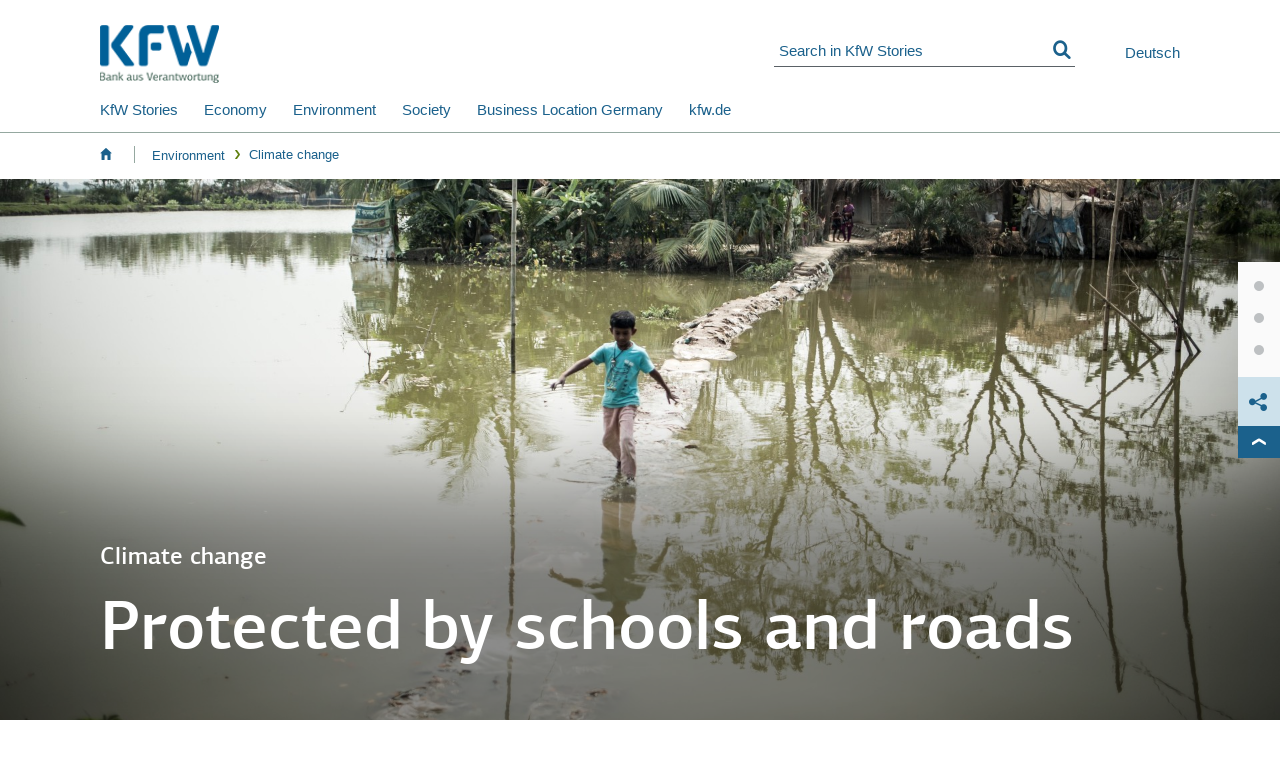

--- FILE ---
content_type: text/html; charset=utf-8
request_url: https://www.kfw.de/stories/environment/climate-change/flooding-help/
body_size: 13955
content:
<!DOCTYPE html>
<html lang="en" class="no-js">
<head>
<script>document.documentElement.classList.remove("no-js"),"ontouchstart"in window?document.documentElement.classList.add("touch"):document.documentElement.classList.add("no-touch")</script>
<meta http-equiv="Content-Type" content="text/html; charset=UTF-8" />
<meta http-equiv="X-UA-Compatible" content="IE=edge">
<meta name="viewport" content="width=device-width,initial-scale=1,maximum-scale=1,user-scalable=no">
<title>KfW's flood aid in the example of Bangladesh | KfW Stories</title>
<meta property="meta_title" content="KfW's flood aid in the example of Bangladesh">
<meta property="meta_content_type" content="stories">
<meta property="meta_abstract" content="In Bangladesh, it is possible to see how development cooperation and flood control can be perfectly combined." />
<meta property="language" content="en">
<meta property="author" content="Christoph Zeiher">
<meta property="description" content="In Bangladesh, it is possible to see how development cooperation and flood control can be perfectly combined. KfW financed the construction of protective structures along the coast and a bridge, amongst other things. ">
<meta property="meta_keywords" content="Development Cooperation, flooding, Bangladesh, cyclon shelters,environment,society,climate action,flooding,CHANCEN,school building ,road construction,KfW Development Bank,SDG4,SDG9">
<meta property="rubric" content="Environment">
<meta property="topic" content="Environment">
<meta property="date" content="2017-02-20">
<meta property="type" content="Artikelseite">
<meta property="document_type" content="article">
<meta property="hero" content="false">
<meta property="media" content="ic-fkt-08">
<meta property="media_uids" content="video">
<meta property="picture" content="https://www.kfw.de/stories/kfw/bilder/umwelt/klimawandel/gideon-mendel/strassenbau-bangladesch-schutz-hochwasser_rs_search_thumbnails.jpg">
<meta property="picture_alt" content="">
<meta property="og:type" content="Artikelseite" />
<meta property="og:title" content="KfW's flood aid in the example of Bangladesh" />
<meta property="og:site_name" content="KfW Stories" />
<meta property="og:description" content="In Bangladesh, it is possible to see how development cooperation and flood control can be perfectly combined. KfW financed the construction of protective structures along the coast and a bridge, amongst other things. " />
<script>
var _sNavigationJSONPath="https://www.kfw.de/stories/administration/technical/index.json",
_sKfw_contenthub_pagetype = "Artikelseite",
_sKfw_contenthub_rubric = "Umwelt",
_sKfw_contenthub_theme = "Klimaschutz",
_sKfw_contenthub_author = "Christoph Zeiher";
</script>
<meta name="release_version" content="16.0.7"/>
<link rel="canonical" href="https://www.kfw.de/stories/environment/climate-change/flooding-help/" />
<link rel="shortcut icon" href="../../../technisches/layout/bilder/kfw_favicon_pfeil_16x16px.png">
<link rel="alternate" href="https://www.kfw.de/stories/umwelt/klimawandel/hochwasserhilfe/" hreflang="de-DE" />
<link href="/assets/stories/bundle.min.css" rel="stylesheet" media="screen">
<link rel="stylesheet" href="/assets/stories/print.min.css" media="print" />
<link href="/assets/components/css/bundle.css" rel="stylesheet" media="screen">
<script src="../../../technisches/layout/js/internes-javascript/tiloader.min.js"></script>
</head>
<body
data-module="grid-helper,stickable,breakpoint-listener,scroll-listener,webtrekk,accessify-html5,media-handler,custom-selects" >
<noscript id="webtrekk--no-script">
<img src="https://data.kfw.de/?p=435%2CSTORIES%7CEN%7Cenvironment%7Cclimate-change%7Cflooding-help%7C%2C0%2C0%2C0%2C0%2C0%2C0%2C0%2C0&cg1=Artikelseite&cg2=Umwelt&cg3=Klimaschutz&cg4=Christoph+Zeiher" height="1" width="1" alt="">
</noscript>
<div class="grid-helper js-grid-helper"></div>
<div class="grid-helper-vw js-grid-helper-vw"></div>
<section class="navigation">
<section id="top">
<div class="header-container" role="banner" data-module="sticky-header">
<div class="fixed-search">
<div class="js-search-overlay-container-mobile fixed-search__overlay-container fixed-search__overlay-container--mobile u-hidden" id="search-overlay-header" aria-expanded="false" role="dialog">
<div class="fixed-search__arrow js-search-overlay-arrow"></div>
<div class="fixed-search__container">
<form data-module="search" action="https://www.kfw.de/stories/searchpage.html" method="get">
<div class="search js-search">
<input id="searchfield_head" class="search__input js-search-input js-search-autocomplete" type="search" name="query" placeholder="Search in KfW Stories" aria-label="Search in KfW Stories">
<button type="reset" name="reset" title="Reset" class="search__reset js-reset-button u-invisible"><span class="ic ic-close search__icon-reset" title="" aria-label="" aria-hidden="true"></span>
<span class="u-offscreen">Reset</span></button>
<button type="submit" name="submit" title="Show search" class="search__submit"><span class="ic ic-suchen search__icon-submit" title="" aria-label="" aria-hidden="true"></span>
<span class="u-offscreen">Show search</span></button>
</div>
</form>
<div class="auto-suggestion"></div>
</div>
</div>
</div>
<header class="header" id="storyProject">
<a class="header__skip-to-content" href="#main-anchor" data-module="skip-navigation">
Skip navigation
</a>
<button class="header__menu-button" id="nav-mobile-button" aria-expanded="false" aria-label="Menu"
aria-controls="nav-mobile" data-module="mobile-navigation-button">
<span class="ic ic-navigation" aria-hidden="true"></span>
</button>
<a href="../../../index-en.html" title="Home">
<picture class="header__logo">
<source media="(min-width: 960px)" srcset="../../../technisches/layout/bilder/logos/logo.png 2x, ../../../technisches/layout/bilder/logos/logo.png 1x ">
<img srcset="../../../technisches/layout/bilder/logos/kfw_logo_320.png 2x, ../../../technisches/layout/bilder/logos/kfw_logo_320.png 1x"
src="../../../technisches/layout/bilder/logos/kfw_logo_320.png" alt="Logo of KfW">
</picture>
</a>
<div class="header__search">
<form id="search" data-module="search" data-search-type="story" action="https://www.kfw.de/stories/searchpage.html" method="get">
<div class="search js-search">
<input id="search-field" class="search__input js-search-input js-search-autocomplete" type="search" name="query" placeholder="Search in KfW Stories" aria-label="Search in KfW Stories">
<button type="reset" name="reset" title="Reset" class="search__reset js-reset-button u-invisible"><span class="ic ic-close search__icon-reset" title="" aria-label="" aria-hidden="true"></span>
<span class="u-offscreen">Reset</span></button>
<button type="submit" name="submit" title="Show search" class="search__submit"><span class="ic ic-suchen search__icon-submit" title="" aria-label="" aria-hidden="true"></span>
<span class="u-offscreen">Show search</span></button>
</div>
</form>
<div class="auto-suggestion auto-suggestion--header"></div>
</div>
<div class="header__meta">
<a href="../../../umwelt/klimawandel/hochwasserhilfe/" class="header__meta-link" data-lang="de">Deutsch</a>
</div>
<div class="fixed-search" data-module="fixed-search-mobile">
<button class="fixed-search__button js-search-overlay-toggle" type="button" aria-controls="search-overlay-header">
<span class="ic ic-suchen fixed-search__button-icon" title="" aria-label="" aria-hidden="true"></span>
<span class="u-offscreen">Show search</span>
</button>
</div>
</header>
<div data-module="nav-primary" class="js-nav-primary-wrapper">
<div class="nav-primary__wrapper break-out">
<nav class="nav-primary break-in l-container" role="navigation" aria-label="Mainnavigation">
<div class="nav-primary__inner">
<ul class="nav-primary__inner__list">
<li><a href="https://www.kfw.de/stories/index-en.html" class="nav-primary__link js-nav-primary-link" data-action="toggle-nav-primary-panel" data-id="28147745" aria-expanded="false">KfW Stories</a></li><li><a href="../../../economy/" class="nav-primary__link js-nav-primary-link" data-action="toggle-nav-primary-panel" data-id="28090917" aria-expanded="false">Economy</a></li><li><a href="../.." class="nav-primary__link js-nav-primary-link" data-action="toggle-nav-primary-panel" data-id="31704001" aria-expanded="false">Environment</a></li><li><a href="../../../society/" class="nav-primary__link js-nav-primary-link" data-action="toggle-nav-primary-panel" data-id="28089157" aria-expanded="false">Society</a></li><li><a href="../../../dossier-wirtschaftsstandort-deutschland-2.html" class="nav-primary__link js-nav-primary-link" data-action="toggle-nav-primary-panel" data-id="31974283" aria-expanded="false">Business Location Germany</a></li><li><a href="https://www.kfw.de/kfw.de-2.html?kfwmc=kfw-stories" class="nav-primary__link js-nav-primary-link" data-action="toggle-nav-primary-panel" data-id="28147738" aria-expanded="false">kfw.de</a></li>
</ul>
</div>
<div class="fixed-search" data-module="fixed-search">
<button class="fixed-search__button js-search-overlay-toggle" type="button" aria-controls="search-overlay-nav">
<span class="ic ic-suchen fixed-search__button-icon" title="" aria-label="" aria-hidden="true"></span>
<span class="u-offscreen">Show search</span>
</button>
<div class="js-search-overlay-container fixed-search__overlay-container u-hidden" aria-expanded="true" role="dialog">
<div class="fixed-search__arrow js-search-overlay-arrow"></div>
<div class="fixed-search__container">
<form data-module="search" action="https://www.kfw.de/stories/searchpage.html" method="get">
<div class="search js-search">
<input class="search__input js-search-input js-search-autocomplete" id="searchfield_nav" type="search" name="query" placeholder="Search in KfW Stories" aria-label="Search in KfW Stories">
<button type="reset" name="reset" title="Reset" class="search__reset js-reset-button u-invisible"><span class="ic ic-close search__icon-reset" title="" aria-label="" aria-hidden="true"></span>
<span class="u-offscreen">Reset</span></button>
<button type="submit" name="submit" title="Show search" class="search__submit"><span class="ic ic-suchen search__icon-submit" title="" aria-label="" aria-hidden="true"></span>
<span class="u-offscreen">Show search</span></button>
</div>
</form>
<div class="auto-suggestion"></div>
</div>
</div>
</div>
</nav>
</div>
<div class="nav-primary-panel" id="js-nav-primary-panel" data-state="closed" inert>
<div class="l-container break-out-lg break-out-xl breakout--background-grey">
<nav class="nav break-in" data-module="flyout-navigation" data-current-page-id="28090235">
<div class="nav__toprow" role="navigation" aria-label="Path">
<ul class="breadcrumb" data-module="flyout-breadcrumb,flyout-breadcrumb-shortener">
<li class="breadcrumb__item breadcrumb__item--home js-breadcrumb-item">
<a href="https://www.kfw.de/stories/index-en.html" class="link nav__home-link" data-wt-link-initialized="true" title="Home" aria-labels="Home">
<span class="ic ic-home" title="" aria-label="" aria-hidden="true"></span>
</a>
</li>
</ul>
<a href="" class="js-flyout-close nav__close" title="Close flyout" aria-label="Close flyout"><span class="ic ic-fkt-37" aria-hidden="true" title="" aria-label=""></span></a>
</div>
<div class="nav__wrapper js-nav-wrapper u-clearfix" role="navigation" aria-label="Submenu">
<div class="nav__flex js-nav-flex">
<div class="nav__items">
<ul class="nav__list">
</ul>
</div>
<div class="nav__teaser js-nav-teaser">
</div>
</div>
</div>
</nav>
</div>
</div>
</div>
<nav aria-label="Breadcrumb-Navigation" role="navigation" class="breadcrumb-container l-container">
<ul class="breadcrumb" data-module="breadcrumb-shortener">
<li class="breadcrumb__item breadcrumb__item--home js-breadcrumb-item">
<a href="https://www.kfw.de/stories/index-en.html" class="breadcrumb__link link nav__home-link" title="Home">
<span class="ic ic-home breadcrumb__link" title="" aria-label="" aria-hidden="true"></span>
</a>
</li>
<li class="breadcrumb__item js-breadcrumb-item " data-id="31704001"><a href="../.." class="breadcrumb__link js-breadcrumb-link">Environment</a></li><li class="breadcrumb__item js-breadcrumb-item " data-id="28090086"><a href="../" class="breadcrumb__link js-breadcrumb-link">Climate change</a></li>
</ul>
</nav>
<div class="header__readprogressbar">
<div class="readprogressbar readprogressbar--inactive" data-module="readprogressbar">
<div class="readprogressbar__indicator"></div>
</div>
</div>
</div>
<div id="nav-mobile" class="nav-mobile out u-hidden" data-module="mobile-navigation" aria-hidden="true" aria-labelledby="nav-mobile-button" data-current-page-id="28090235">
<div class="nav-mobile__inner js-nav-mobile-inner">
<div class="nav-mobile__nav">
<div class="nav-mobile__breadcrumb l-container" data-module="mobile-breadcrumb">
<button class="nav-mobile__back-link js-nav-mobile-backlink u-hidden" aria-label="Back" title="Back">
<span class="ic ic-fkt-28" aria-hidden="true"></span>
</button>
<a href="https://www.kfw.de/stories/index-en.html" class="nav-mobile__home-link js-nav-mobile-homelink" title="Home">
<span class="ic ic-home" aria-hidden="true"></span>
</a>
<span class="link nav-mobile__current-link js-nav-mobile-current">
Flooding-aid
</span>
</div>
<div class="nav-mobile__scroll l-container">
<nav class="nav-mobile__holder" role="navigation">
<div class="nav-mobile__nav-inner js-nav-mobile-list">
<ul class="nav-mobile__list">
<li class="nav-mobile__item nav-mobile__item--children"><a class="link js-nav-mobile-link nav-mobile__link" data-id="28147745" href="https://www.kfw.de/stories/index-en.html"><span>KfW Stories</span></a></li><li class="nav-mobile__item nav-mobile__item--children"><a class="link js-nav-mobile-link nav-mobile__link" data-id="28090917" href="../../../economy/"><span>Economy</span></a></li><li class="nav-mobile__item nav-mobile__item--children"><a class="link js-nav-mobile-link nav-mobile__link" data-id="31704001" href="../.."><span>Environment</span></a></li><li class="nav-mobile__item nav-mobile__item--children"><a class="link js-nav-mobile-link nav-mobile__link" data-id="28089157" href="../../../society/"><span>Society</span></a></li><li class="nav-mobile__item nav-mobile__item--children"><a class="link js-nav-mobile-link nav-mobile__link" data-id="31974283" href="../../../dossier-wirtschaftsstandort-deutschland-2.html"><span>Business Location Germany</span></a></li><li class="nav-mobile__item nav-mobile__item--children"><a class="link js-nav-mobile-link nav-mobile__link" data-id="28147738" href="https://www.kfw.de/kfw.de-2.html?kfwmc=kfw-stories"><span>kfw.de</span></a></li>
</ul>
</div>
</nav>
<nav role="navigation">
<ul class="nav-mobile__meta">
<li class="nav-mobile__item nav-mobile__item--meta">
<a href="../../../umwelt/klimawandel/hochwasserhilfe/" class="link js-nav-mobile-meta-link nav-mobile__meta-link"></a>
<small>Deutsch</small>
</li>
</ul>
</nav>
</div>
</div>
<button class="button nav-mobile__close js-nav-mobile-close" title="Close">
<span class="ic ic-fkt-37" aria-hidden="true"></span>
</button>
</div>
</div>
</section>
</section>
<div data-module="lock-height">
<main class="l-container" role="main">
<section>
<a id="main-anchor" tabindex="-1"></a>
<div class="page-content">
<div class="av av--stickable">
<div data-module="stage,scroll-listener" id="stage-28090235" role="tabpanel"
aria-labelledby="stage-28090235-topic-0"
aria-describedby="stage-28090235-headline-0"
aria-owns="stage-28090235-visual-0"
class="stage stage--meta-below " data-stickable="">
<div class="stage__content">
<div class="stage__visuals__container break-out" aria-controls="stage-28090235" data-stickable-stick="true">
<div class="stage__visuals__container__wrapper" style="left: 0" aria-activedescendant="stage-28090235-visual-0" aria-controls="stage-28090235">
<figure id="stage-28090235-visual-0"
class="stage__visual" tabindex="-1" aria-expanded="true"
>
<picture>
<source media="(min-width: 1280px)" srcset="../../../kfw/bilder/umwelt/klimawandel/gideon-mendel/hochwasser-bangladesch_rs_stage_large.jpg">
<source media="(min-width: 960px)" srcset="../../../kfw/bilder/umwelt/klimawandel/gideon-mendel/hochwasser-bangladesch_rs_stage_large.jpg">
<source media="(min-width: 840px)" srcset="../../../kfw/bilder/umwelt/klimawandel/gideon-mendel/hochwasser-bangladesch_rs_stage_large.jpg">
<source media="(min-width: 600px)" srcset="../../../kfw/bilder/umwelt/klimawandel/gideon-mendel/hochwasser-bangladesch_rs_stage_large.jpg">
<!-- Fallback -->
<img src="../../../kfw/bilder/umwelt/klimawandel/gideon-mendel/hochwasser-bangladesch_rs_stage_small.jpg" srcset="../../../kfw/bilder/umwelt/klimawandel/gideon-mendel/hochwasser-bangladesch_rs_stage_small.jpg"
alt="A little boy is crossing flooded grounds in Bangladesh"
data-image-author="Jashim Salam" data-image-resource="KfW Bankengruppe">
</picture>
<div class="stage__visuals__container__contrast-layer stage__visuals__container__contrast-layer--bottom stage__visuals__container__contrast-layer--black"></div>
<figcaption >
Climate change
</figcaption>
</figure>
</div>
</div>
<div class="stage__text__container stage__text__container--bottom stage__text__container--left stage__text__container--mobile-left">
<div class="stage__text stage__text--contrast">
<p class="stage__text__topic" id="stage-28090235-topic-0">
Climate change
</p>
<h1 class="stage__text__headline" id="stage-28090235-headline-0">
Protected by schools and roads
</h1>
</div>
</div>
<div class="stage__meta-container">
<div class="stage__meta stage__meta--mobile-left">
<div class="c-metadata" >
<div class="break-out c-metadata__container c-metadata__container--mobile-left">
<div class="break-in">
<div class="c-metadata__author">
<span class="c-metadata__author-intro">An article by:</span>
<span class="c-metadata__author-name">
Christoph Zeiher</span>
</span>
</div>
<div class="c-metadata__source">
<span class="c-metadata__source-intro">Photos: </span>
<span class="c-metadata__source-name">
Jashim Salam
</span>
</div>
<div class="c-metadata__readingtime">
<span class="ic ic-fkt-02-ch ic--size-sm" aria-hidden="true"></span>
<span>Reading time: 4 min</span>
</div>
</div>
</div>
</div>
</div>
</div>
</div>
</div>
</div>
<div class="navigation-sticky" data-module="nav-sticky">
<div class="navigation-sticky__handle"><a href="#"><span class="ic ic-fkt-28 ic--size-xs" aria-hidden="true"></span></a></div>
<ul>
<li data-scroll-anchor="#section_28090240" data-scroll-distance-top="80px" class="navigation-sticky__section-entry">
<a href="#section-28090240" title="Video " data-tooltip="section-28090240-flyout" data-tooltip-initial-position="left" tabindex="0">
<div class="dot"></div>
</a>
<div id="section-28090240-flyout" data-module-tooltip-id="section-28090240-flyout" class="u-hidden tooltip tooltip--sticky-nav"
role="tooltip" data-module="tooltip" aria-hidden="true" aria-expanded="true">
<div class="tooltip__close js-tooltip-close" tabindex="0"><span class="ic ic-close" aria-hidden="true"></span></div>
<h2>Video </h2>
<div class="navigation-sticky__image">
<img src="../../../kfw/bilder/umwelt/klimawandel/gideon-mendel/jashim-salam-video_rs_sticky_nav.jpg" alt="null" data-image-author="Jashim Salam" data-image-resource="-">
<div class="navigation-sticky__image__mediaicons navigation-sticky__image__mediaicons--contrast">
</div>
</div>
<p class="tx-3-ch">Photographer Jashim Salam talks about his documentation of the flooding</p>
<div class="tooltip__arrow"></div>
</div>
</li>
<li data-scroll-anchor="#section_28091980" data-scroll-distance-top="80px" class="navigation-sticky__section-entry">
<a href="#section-28091980" title="Gallery" data-tooltip="section-28091980-flyout" data-tooltip-initial-position="left" tabindex="0">
<div class="dot"></div>
</a>
<div id="section-28091980-flyout" data-module-tooltip-id="section-28091980-flyout" class="u-hidden tooltip tooltip--sticky-nav"
role="tooltip" data-module="tooltip" aria-hidden="true" aria-expanded="true">
<div class="tooltip__close js-tooltip-close" tabindex="0"><span class="ic ic-close" aria-hidden="true"></span></div>
<h2>Gallery</h2>
<div class="navigation-sticky__image">
<img src="../../../kfw/bilder/umwelt/klimawandel/gideon-mendel/schulkinder-bangladesch_rs_sticky_nav.jpg" alt="Pupils in Bangladesh" data-image-author="Jashim Salam" data-image-resource="KfW Bankengruppe">
<div class="navigation-sticky__image__mediaicons navigation-sticky__image__mediaicons--contrast">
</div>
</div>
<p class="tx-3-ch">How the measures work</p>
<div class="tooltip__arrow"></div>
</div>
</li>
<li data-scroll-anchor="#section_28090245" data-scroll-distance-top="80px" class="navigation-sticky__section-entry">
<a href="#section-28090245" title="Protection along the coast" data-tooltip="section-28090245-flyout" data-tooltip-initial-position="left" tabindex="0">
<div class="dot"></div>
</a>
<div id="section-28090245-flyout" data-module-tooltip-id="section-28090245-flyout" class="u-hidden tooltip tooltip--sticky-nav"
role="tooltip" data-module="tooltip" aria-hidden="true" aria-expanded="true">
<div class="tooltip__close js-tooltip-close" tabindex="0"><span class="ic ic-close" aria-hidden="true"></span></div>
<h2>Protection along the coast</h2>
<div class="navigation-sticky__image">
<img src="../../../kfw/bilder/umwelt/klimawandel/gideon-mendel/schule-auf-saeulen-bangladesch_rs_sticky_nav.jpg" alt="New schools in Bangladesh are built on pillars to protect against flood" data-image-author="Jashim Salam" data-image-resource="KfW Bankengruppe">
<div class="navigation-sticky__image__mediaicons navigation-sticky__image__mediaicons--contrast">
</div>
</div>
<p class="tx-3-ch">Survival guarantee during disasters</p>
<div class="tooltip__arrow"></div>
</div>
</li>
</ul>
<div class="navigation-sticky__function-container">
<a class="lnk-1-ch navigation-sticky__share" tabindex="0" href="#" data-tooltip-sticky="social-media-sharing-flyout" data-tooltip-initial-position="left"
data-tooltip-ref="span.ic" data-tooltip-append-after="true" title="Recommend" aria-label="Recommend">
<span class="ic ic-fkt-86 ic--size-sm" aria-hidden="true"></span>
</a>
<div class="u-hidden tooltip tooltip--sticky-nav tooltip--social-media-sharing" id="social-media-sharing-flyout" data-module-tooltip-id="social-media-sharing-flyout" role="tooltip" data-module="tooltip" aria-hidden="true">
<div class="social-media-sharing__content" data-module="social-media-sharing-content">
<h2 class="social-media-sharing__content__headline">Data protection principles</h2>
<p class="social-media-sharing__content__description tx-3-ch">
If you click on one of the following icons, your data will be sent to the corresponding social network.
</p>
<a href="http://www.kfw.de" target="_self" title="Privacy information" class="social-media-sharing__content__disclaimerlink lnk-1-ch" >
<span class="ic ic-fkt-27" aria-hidden="true"></span>
Privacy information
</a>
<p></p>
<div class="social-media-sharing__content__buttons" data-services="[&quot;facebook&quot;,&quot;twitter&quot;,&quot;xing&quot;,&quot;linkedin&quot;,&quot;mail&quot;]"
data-mail-url="mailto:" data-mail-subject="Subject"
data-mail-body="Check out this page!
https://www.kfw.de/stories/environment/climate-change/flooding-help/">
</div>
</div>
<div class="tooltip__arrow"></div>
</div>
</div>
<div class="navigation-sticky__back-to-top">
<a tabindex="0" href="#" title="Scroll back to top of the page">
<span class="ic ic-arrowUp ic--size-xs" aria-hidden="true" title="" aria-label=""></span>
</a>
</div>
</div>
<div class="av av--continuous av--reduced-spacing" id="section_28090239">
<div class="break-out u-background-white u-position-relative ">
<div class="break-in">
<div class="intro intro--rtl intro--no-toc intro--no-content" >
<div class="intro__headline">
<p>
In Bangladesh, it is possible to see how
<span class="intro__headline--highlighted">development cooperation and flood control</span> can be perfectly combined. KfW financed the construction of protective structures along the coast and a bridge, amongst other things.
</p>
</div>
<div class="intro__content">
<div class="intro__content__text">
</div>
</div>
</div>
</div>
</div>
</div>
<div class="av av--continuous" id="section_28090240">
<div class="break-out u-background-white u-position-relative ">
<div class="break-in">
<div class="text-picture "
data-module="text-image-block,media-player" >
<div class="text-picture__content rtl">
<div class="text-picture__picture float-right"
>
<div class="break-out right breakout--background-grey" >
<div class="breakout__content break-in">
<div class="break-out right">
<div class="breakout__content">
<figure class="media-figure">
<div tabindex="0" class="media-player" mi24-video-player video-id="BJS8z74sGKUvfpu9D9XVQC" data-is-audio="false"
player-id="F-XugMSdh8jJaBzTmn6Zy7" config-type="vmpro" id="player-17928"
flash-path="//e.video-cdn.net/v2/" api-url="//d.video-cdn.net/play"></div>
<figcaption></figcaption>
</figure>
</div>
</div>
</div>
</div>
<figcaption class="text-picture__picture__description">
<h5 class="text-picture__picture__subtitle" >
Waterworld
</h5>
<p class="text-picture__picture__subline" >
<a href="https://www.jashimsalam.com/" target="_self" title="More information about Jashim Salam">Photographer Jashim Salam</a> speaks about his documentation (KfW Group/bp Content).
</p>
</figcaption>
</div>
<div class="text-picture__content__text" >
<p >Life in
<a href="https://www.kfw-entwicklungsbank.de/International-financing/KfW-Development-Bank/Local-presence/Asia/Bangladesh/" target="_self" title="Bangladesh">Bangladesh</a> is shaped by water. Crossed by many rivers and just a few metres above sea level, the Southeast Asian region is almost completely defenceless in the face of natural disasters. The country is also one of the most densely populated countries on earth.</p><p >More than 160 million people live here in an area that is not even half the size of Germany. The primary aim of development cooperation under these conditions is to protect human life.</p><p >In the southwest of Bangladesh not far from the Indian border, the Chitra River cuts through the tropical forest. 150,000 people live on its banks, including many children who have to cross the river every day to get to school.</p>
</div>
</div>
</div>
</div>
</div>
</div>
<div class="av av--continuous" id="section_28094048">
<div class="break-out u-background-white u-position-relative ">
<div class="break-in">
<div class="text-picture text-picture--no-image-description"
data-module="text-image-block," >
<div class="text-picture__content ">
<div class="text-picture__picture "
>
<figure>
<div class="break-out left " >
<div class="breakout__content ">
<div class="break-out-xs-only">
<picture>
<source media="(min-width: 1280px)" srcset="../../../kfw/bilder/umwelt/klimawandel/gideon-mendel/staunezahl_bangladesh_en_rs_text_image_landscape_large.jpg">
<source media="(min-width: 960px)" srcset="../../../kfw/bilder/umwelt/klimawandel/gideon-mendel/staunezahl_bangladesh_en_rs_text_image_landscape_large.jpg">
<source media="(min-width: 840px)" srcset="../../../kfw/bilder/umwelt/klimawandel/gideon-mendel/staunezahl_bangladesh_en_rs_text_image_landscape_large.jpg">
<source media="(min-width: 600px)" srcset="../../../kfw/bilder/umwelt/klimawandel/gideon-mendel/staunezahl_bangladesh_en_rs_text_image_landscape_small.jpg">
<img src="../../../kfw/bilder/umwelt/klimawandel/gideon-mendel/staunezahl_bangladesh_en_rs_text_image_landscape_small.jpg" srcset="../../../kfw/bilder/umwelt/klimawandel/gideon-mendel/staunezahl_bangladesh_en_rs_text_image_landscape_small.jpg" alt="null"
data-image-author="Behnken & Prinz" data-image-resource="KfW Bankengruppe">
</picture>
</div>
</div>
</div>
</figure>
</div>
<div class="text-picture__content__text" >
<p >Unstable bridges, muddy paths and dilapidated boats are dangerous ways to travel, particularly in the rainy season. This is why KfW is working with the Asian Development Bank to finance the construction of a 90-metre long bridge.</p><p >Just like new roads, drainage canals and embankment reinforcements, bridges also contribute to the development of the country in different ways. In the city of Khulna, with a population of over a million, for example, the new River Front Road – also financed by KfW – protects the southern part of the city with its 200,000 inhabitants against floods, connects poor districts on the outskirts of the city centre and at the same time, protects a market situated right behind the embankment.</p><p ><i>Read more below the image gallery.</i></p>
</div>
</div>
</div>
</div>
</div>
</div>
<div class="av av--continuous" id="section_28091980">
<div class="break-out u-background-white u-position-relative ">
<div class="break-in">
<section>
<div id="gallery-28091980" tabindex="0" role="tabpanel"
aria-owns="gallery-28091980-image-0 gallery-28091980-image-1 gallery-28091980-image-2 "
aria-label="" class="image-gallery image-gallery--with-thumbnails image-gallery--show-arrows image-gallery__container"
data-module="image-gallery" >
<div class="image-gallery__slider">
<div class="image-control-arrows" aria-hidden="true">
<div class="image-control-arrows__arrow image-control-arrows__arrow--left">
<a href="#" tabindex="0" title="Previous picture" data-wt-link-others="Change gallery image" aria-label="Previous picture">
<span class="ic ic-fkt-28 ic--size-sm" aria-hidden="true" title="Previous picture"></span>
</a>
</div>
<div class="expand expand-layer" aria-hidden="true">
<a href="#" class="lnk-1-ch" title="Fullscreen" data-wt-link-others="Expand gallery" aria-label="Fullscreen">
<span class="ic ic-vollbild ic--size-sm" aria-hidden="true" title="Fullscreen"></span>
</a>
</div>
<div class="image-control-arrows__arrow image-control-arrows__arrow--right" data-wt-link-others="Change gallery image" aria-label="Next picture">
<a href="#" tabindex="0" title="Next picture">
<span class="ic ic-fkt-27 ic--size-sm" aria-hidden="true" title="Next picture"></span>
</a>
</div>
</div>
<div class="close-button">
<a href="#" tabindex="2" title="Close">
<span class="ic ic-fkt-37 ic--size-md" aria-hidden="true" title="Close" aria-label="Close"></span>
</a>
</div>
<div class="image-gallery__slider__overflow-wrapper">
<div id="gallery-28091980-grid-tablist" class="image-gallery__slider__image-container image-gallery__slider__image-container--layer " role="tablist" aria-controls="gallery-28091980" aria-activedescendant="gallery-28091980-grid-image-0">
<figure data-text="New schools for better education in Bangladesh, a country with particularly high birth rates." data-title="Eager to learn"
id="gallery-28091980-image-0" aria-expanded="true" role="tab"
>
<picture>
<source media="(min-width: 1280px)" srcset="../../../kfw/bilder/umwelt/klimawandel/gideon-mendel/schulkinder-bangladesch_rs_gallery_image_large.jpg">
<source media="(min-width: 960px)" srcset="../../../kfw/bilder/umwelt/klimawandel/gideon-mendel/schulkinder-bangladesch_rs_gallery_image_large.jpg">
<source media="(min-width: 840px)" srcset="../../../kfw/bilder/umwelt/klimawandel/gideon-mendel/schulkinder-bangladesch_rs_gallery_image_large.jpg">
<source media="(min-width: 600px)" srcset="../../../kfw/bilder/umwelt/klimawandel/gideon-mendel/schulkinder-bangladesch_rs_gallery_image_large.jpg">
<img src="../../../kfw/bilder/umwelt/klimawandel/gideon-mendel/schulkinder-bangladesch_rs_gallery_image_small.jpg" srcset="../../../kfw/bilder/umwelt/klimawandel/gideon-mendel/schulkinder-bangladesch_rs_gallery_image_small.jpg"
alt="Pupils in Bangladesh"
data-image-author="Jashim Salam" data-image-resource="KfW Bankengruppe">
</picture>
<figcaption id="gallery-28091980-image-0-caption">
Eager to learn - New schools for better education in Bangladesh, a country with particularly high birth rates.
</figcaption>
</figure>
<figure data-text="The new schools on pillars provide protection from floods to people in the region." data-title="Learning Safely"
id="gallery-28091980-image-1" aria-expanded="true" role="tab"
>
<picture>
<source media="(min-width: 1280px)" srcset="../../../kfw/bilder/umwelt/klimawandel/gideon-mendel/schule-auf-saeulen-bangladesch_rs_gallery_image_large.jpg">
<source media="(min-width: 960px)" srcset="../../../kfw/bilder/umwelt/klimawandel/gideon-mendel/schule-auf-saeulen-bangladesch_rs_gallery_image_large.jpg">
<source media="(min-width: 840px)" srcset="../../../kfw/bilder/umwelt/klimawandel/gideon-mendel/schule-auf-saeulen-bangladesch_rs_gallery_image_large.jpg">
<source media="(min-width: 600px)" srcset="../../../kfw/bilder/umwelt/klimawandel/gideon-mendel/schule-auf-saeulen-bangladesch_rs_gallery_image_large.jpg">
<img src="../../../kfw/bilder/umwelt/klimawandel/gideon-mendel/schule-auf-saeulen-bangladesch_rs_gallery_image_small.jpg" srcset="../../../kfw/bilder/umwelt/klimawandel/gideon-mendel/schule-auf-saeulen-bangladesch_rs_gallery_image_small.jpg"
alt="New schools in Bangladesh are built on pillars to protect against flood"
data-image-author="Jashim Salam" data-image-resource="KfW Bankengruppe">
</picture>
<figcaption id="gallery-28091980-image-1-caption">
Learning Safely - The new schools on pillars provide protection from floods to people in the region.
</figcaption>
</figure>
<figure data-text="Roads that also function as embankments are now being built to protect against floods." data-title="Two birds with one stone"
id="gallery-28091980-image-2" aria-expanded="true" role="tab"
>
<picture>
<source media="(min-width: 1280px)" srcset="../../../kfw/bilder/umwelt/klimawandel/gideon-mendel/strassenbau-bangladesch-schutz-hochwasser_rs_gallery_image_large.jpg">
<source media="(min-width: 960px)" srcset="../../../kfw/bilder/umwelt/klimawandel/gideon-mendel/strassenbau-bangladesch-schutz-hochwasser_rs_gallery_image_large.jpg">
<source media="(min-width: 840px)" srcset="../../../kfw/bilder/umwelt/klimawandel/gideon-mendel/strassenbau-bangladesch-schutz-hochwasser_rs_gallery_image_large.jpg">
<source media="(min-width: 600px)" srcset="../../../kfw/bilder/umwelt/klimawandel/gideon-mendel/strassenbau-bangladesch-schutz-hochwasser_rs_gallery_image_large.jpg">
<img src="../../../kfw/bilder/umwelt/klimawandel/gideon-mendel/strassenbau-bangladesch-schutz-hochwasser_rs_gallery_image_small.jpg" srcset="../../../kfw/bilder/umwelt/klimawandel/gideon-mendel/strassenbau-bangladesch-schutz-hochwasser_rs_gallery_image_small.jpg"
alt="New roads in Bangladesh protect against flooding"
data-image-author="Jashim Salam" data-image-resource="KfW Bankengruppe">
</picture>
<figcaption id="gallery-28091980-image-2-caption">
Two birds with one stone - Roads that also function as embankments are now being built to protect against floods.
</figcaption>
</figure>
</div>
</div>
</div>
<div class="image-gallery__content-below-wrapper">
<div class="image-gallery__content-below">
<div class="image-gallery__content-below__text-content">
<div class="image-gallery__content-below__headline" >
<h5 id="gallery-28091980-image-title">Eager to learn</h5>
</div>
<div class="image-gallery__content-below__counter image-gallery__content-below__counter--xs-only"></div>
<div class="image-gallery__content-below__text">
<p id="gallery-28091980-image-text">New schools for better education in Bangladesh, a country with particularly high birth rates.</p>
</div>
</div>
<div class="image-gallery__content-below__gallery-link">
<span class="gallery-block expand-layer">
<span class="ic ic-fkt-27" aria-hidden="true"></span>
<span>
<a href="#" class="expand-layer">Open gallery</a>
</span>
</span>
</div>
<div class="image-gallery__content-below__thumbnails">
<div class="thumbnail-wrapper" aria-hidden="true">
<div class="thumbnails-arrow-wrapper u-hidden">
<div class="image-control-arrows" aria-hidden="true">
<div class="image-control-arrows__arrow image-control-arrows__arrow--left">
<a href="#" tabindex="-1" title="Previous picture" data-wt-link-others="Change gallery image" aria-label="Previous picture">
<span class="ic ic-fkt-28 ic--size-sm" aria-hidden="true" title="Previous picture"></span>
</a>
</div>
<div class="image-control-arrows__arrow image-control-arrows__arrow--right">
<a href="#" tabindex="-1" title="Next picture" data-wt-link-others="Change gallery image" aria-label="Next picture">
<span class="ic ic-fkt-27 ic--size-sm" aria-hidden="true" title="Next picture"></span>
</a>
</div>
</div>
</div>
<div class="thumbnail-inner">
<div class="thumbnail-container">
<figure data-wt-link-others="Change gallery image">
<picture>
<source media="(min-width: 1280px)" srcset="../../../kfw/bilder/umwelt/klimawandel/gideon-mendel/schulkinder-bangladesch_rs_gallery_thumbnail.jpg">
<source media="(min-width: 960px)" srcset="../../../kfw/bilder/umwelt/klimawandel/gideon-mendel/schulkinder-bangladesch_rs_gallery_thumbnail.jpg">
<source media="(min-width: 840px)" srcset="../../../kfw/bilder/umwelt/klimawandel/gideon-mendel/schulkinder-bangladesch_rs_gallery_thumbnail.jpg">
<source media="(min-width: 600px)" srcset="../../../kfw/bilder/umwelt/klimawandel/gideon-mendel/schulkinder-bangladesch_rs_gallery_thumbnail.jpg">
<!-- Fallback -->
<img src="../../../kfw/bilder/umwelt/klimawandel/gideon-mendel/schulkinder-bangladesch_rs_gallery_thumbnail.jpg" srcset="../../../kfw/bilder/umwelt/klimawandel/gideon-mendel/schulkinder-bangladesch_rs_gallery_thumbnail.jpg" alt="Pupils in Bangladesh">
</picture>
</figure>
<figure data-wt-link-others="Change gallery image">
<picture>
<source media="(min-width: 1280px)" srcset="../../../kfw/bilder/umwelt/klimawandel/gideon-mendel/schule-auf-saeulen-bangladesch_rs_gallery_thumbnail.jpg">
<source media="(min-width: 960px)" srcset="../../../kfw/bilder/umwelt/klimawandel/gideon-mendel/schule-auf-saeulen-bangladesch_rs_gallery_thumbnail.jpg">
<source media="(min-width: 840px)" srcset="../../../kfw/bilder/umwelt/klimawandel/gideon-mendel/schule-auf-saeulen-bangladesch_rs_gallery_thumbnail.jpg">
<source media="(min-width: 600px)" srcset="../../../kfw/bilder/umwelt/klimawandel/gideon-mendel/schule-auf-saeulen-bangladesch_rs_gallery_thumbnail.jpg">
<!-- Fallback -->
<img src="../../../kfw/bilder/umwelt/klimawandel/gideon-mendel/schule-auf-saeulen-bangladesch_rs_gallery_thumbnail.jpg" srcset="../../../kfw/bilder/umwelt/klimawandel/gideon-mendel/schule-auf-saeulen-bangladesch_rs_gallery_thumbnail.jpg" alt="New schools in Bangladesh are built on pillars to protect against flood">
</picture>
</figure>
<figure data-wt-link-others="Change gallery image">
<picture>
<source media="(min-width: 1280px)" srcset="../../../kfw/bilder/umwelt/klimawandel/gideon-mendel/strassenbau-bangladesch-schutz-hochwasser_rs_gallery_thumbnail.jpg">
<source media="(min-width: 960px)" srcset="../../../kfw/bilder/umwelt/klimawandel/gideon-mendel/strassenbau-bangladesch-schutz-hochwasser_rs_gallery_thumbnail.jpg">
<source media="(min-width: 840px)" srcset="../../../kfw/bilder/umwelt/klimawandel/gideon-mendel/strassenbau-bangladesch-schutz-hochwasser_rs_gallery_thumbnail.jpg">
<source media="(min-width: 600px)" srcset="../../../kfw/bilder/umwelt/klimawandel/gideon-mendel/strassenbau-bangladesch-schutz-hochwasser_rs_gallery_thumbnail.jpg">
<!-- Fallback -->
<img src="../../../kfw/bilder/umwelt/klimawandel/gideon-mendel/strassenbau-bangladesch-schutz-hochwasser_rs_gallery_thumbnail.jpg" srcset="../../../kfw/bilder/umwelt/klimawandel/gideon-mendel/strassenbau-bangladesch-schutz-hochwasser_rs_gallery_thumbnail.jpg" alt="New roads in Bangladesh protect against flooding">
</picture>
</figure>
</div>
</div>
</div>
<div class="image-gallery__content-below__counter" aria-label="Current picture"></div>
</div>
</div>
<div class="image-gallery__content-below__counter" aria-label="Current picture"></div>
</div>
</div>
</section>
</div>
</div>
</div>
<div class="av av--continuous" id="section_28090245">
<div class="break-out u-background-white u-position-relative ">
<div class="break-in">
<div class="text-picture text-picture--no-image"
data-module="text-image-block," >
<div class="text-picture__content ">
<div class="text-picture__content__text" >
<p >Investments in infrastructure are important to prevent poorer families in particular from losing all of their possessions to floods during the rainy season. However, unpredictable natural disasters strike Bangladesh over and over again.</p><p >Since the 60&#39;s, cyclones have killed around half a million people and completely destroyed many villages. The last severe cyclone struck the south coast in 2007 at 215 kilometres per hour. And according to experts, the frequency and intensity of natural disasters will continue to increase.</p><p >Since 1991 efforts to protect against cyclones have intensified. Since then, the German Federal Government has provided the government of Bangladesh with EUR 52 million through KfW Development Bank for around 450 protective structures along the coast. 800 to 1,000 people find refuge in these buildings in the event of danger.</p>
</div>
</div>
</div>
</div>
</div>
</div>
<div class="av av--continuous" id="section_28090243">
<div class="break-out u-background-white u-position-relative ">
<div class="break-in">
<div class="text-picture text-picture--no-image text-picture--no-image-description"
data-module="text-image-block," >
<div class="text-picture__content rtl">
<div class="break-out-xs">
<div class="text-picture__content__box">
<div class="info-order-box info-order-box--product-teaser" data-module="info-order-box" >
<h5 class="info-order-box__title">KfW’s commitment </h5>
<div class="info-order-box__body">
<div class="info-order-box__body__text-container">
<p class="tx-3-ch info-order-box__body__text-container__text">KfW Development Bank supports climate and environmental programmes worldwide.</p>
<a class="lnk-1-ch info-order-box__body__text__link" href="https://www.kfw-entwicklungsbank.de/International-financing/KfW-Development-Bank/Topics/Climate/" title="Learn more"
data-wt-link-activation="Open the product page">
<span class="ic ic-fkt-20" aria-hidden="true"></span>
Learn more
</a>
</div>
</div>
</div>
</div>
</div>
<div class="text-picture__content__text" >
<p >A special benefit of the new cyclone buildings: in &#34;normal times&#34; they are used as primary schools. This made it possible to replace dilapidated school buildings and furnish them with new furniture. They therefore not only offer protection against floods, they also make an important contribution to improving educational opportunities in Bangladesh.</p><p >&#34;The protective structures provide existential security for the people in two ways: they guarantee survival during catastrophes and are an investment in education and the future of the children,&#34; said Johannes Scholl, Senior Project Manager at KfW. For some time, however, KfW has also financed cyclone buildings that serve not as schools but as indoor markets. This can provide strong impetus for the local economy. Goods can be more easily delivered and transported due to the renewed infrastructure. Furthermore, the merchants and market visitors are safer if there is a flood.</p>
</div>
</div>
</div>
</div>
</div>
</div>
<div class="av av--continuous" id="section_28090244">
<div class="break-out u-background-white u-position-relative ">
<div class="break-in">
<div class="text-picture text-picture--no-image text-picture--no-image-description"
data-module="text-image-block," >
<div class="text-picture__content ">
<div class="break-out-xs">
<div class="text-picture__content__box">
<div class="info-order-box info-order-box--orderbox" data-module="info-order-box" >
<h5 class="info-order-box__title">Source</h5>
<div class="info-order-box__body">
<div class="info-order-box__body__image-container " >
<picture>
<img
src=""
srcset=""
alt=""
data-image-author="" data-image-resource="">
</picture>
<p class="info-order-box__image-subline"></p>
</div>
<div class="info-order-box__body__text-container">
<p class="tx-3-ch info-order-box__body__text-container__text">This article was published in CHANCEN, autumn/winter 2016, &#34;The power of water&#34;.</p>
<a class="lnk-1-ch info-order-box__body__text__link" href="https://www.kfw.de/microsites/Microsite/static/chancen/2016-02/index.html" title="Online version of CHANCEN"
>
<span class="ic ic-fkt-20" aria-hidden="true"></span>
To German edition
</a>
</div>
</div>
</div>
</div>
</div>
<div class="text-picture__content__text" >
<p >The bridge over the Chitra River is also an investment in the future. It elevates the coastal road so that transport routes can withstand floods and storms. Thanks to the new infrastructure, residents can get to work faster and reach the hospital more easily. Furthermore, the bridge makes it possible for children to arrive at school dry – without wet books and muddy clothing. A few metres of concrete represent great progress here.</p>
</div>
</div>
</div>
</div>
</div>
</div>
<div class="av av--continuous" id="section_28096146">
<div class="break-out u-background-white u-position-relative ">
<div class="break-in">
<div class="text-picture text-picture--no-image"
data-module="text-image-block," >
<div class="text-picture__content ">
<div class="text-picture__content__text" >
<p >Published on KfW Stories: Wednesday, 22 March 2017</p>
</div>
</div>
</div>
</div>
</div>
</div>
<div class="av av--continuous" id="section_28109380">
<div class="break-out u-background-white u-position-relative ">
<div class="break-in">
<section>
<div id="gallery-28109380" tabindex="0" role="tabpanel"
aria-owns="gallery-28109380-image-0 gallery-28109380-image-1 gallery-28109380-image-2 gallery-28109380-image-3 "
aria-label="The described project contributes to the following United Nationsʼ Sustainable Development Goals" class="image-gallery image-gallery--show-grid image-gallery--show-arrows image-gallery__container"
data-module="image-gallery" >
<h2 class="image-gallery__title" id="gallery-title-28109380">The described project contributes to the following United Nationsʼ Sustainable Development Goals</h2>
<div class="image-gallery__slider">
<div class="image-control-arrows" aria-hidden="true">
<div class="image-control-arrows__arrow image-control-arrows__arrow--left">
<a href="#" tabindex="0" title="Previous picture" data-wt-link-others="Change gallery image" aria-label="Previous picture">
<span class="ic ic-fkt-28 ic--size-sm" aria-hidden="true" title="Previous picture"></span>
</a>
</div>
<div class="expand expand-layer" aria-hidden="true">
<a href="#" class="lnk-1-ch" title="Fullscreen" data-wt-link-others="Expand gallery" aria-label="Fullscreen">
<span class="ic ic-vollbild ic--size-sm" aria-hidden="true" title="Fullscreen"></span>
</a>
</div>
<div class="image-control-arrows__arrow image-control-arrows__arrow--right" data-wt-link-others="Change gallery image" aria-label="Next picture">
<a href="#" tabindex="0" title="Next picture">
<span class="ic ic-fkt-27 ic--size-sm" aria-hidden="true" title="Next picture"></span>
</a>
</div>
</div>
<div class="close-button">
<a href="#" tabindex="2" title="Close">
<span class="ic ic-fkt-37 ic--size-md" aria-hidden="true" title="Close" aria-label="Close"></span>
</a>
</div>
<div class="image-gallery__slider__overflow-wrapper">
<div id="gallery-28109380-grid-tablist" class="image-gallery__slider__image-container image-gallery__slider__image-container--grid " role="tablist" aria-controls="gallery-28109380" aria-activedescendant="gallery-28109380-grid-image-0">
<figure data-text="Refusing people access to education means depriving them of a basic human right – and of important development prospects for individuals and society. Education enables people to improve their political, social, cultural, and economic situations. Worldwide, 58 million children and 63 million young people still do not have access to primary and secondary schools. 90 per cent of all children with a disability never go to school. 781 million people are illiterate. 7.5 million people with functional illiteracy live in Germany alone." data-title="Goal 4: Quality education"
id="gallery-28109380-image-0" aria-expanded="true" role="tab"
>
<picture>
<source media="(min-width: 1280px)" srcset="../../../kfw/bilder/sustainable-development-goals/icons/sdg-300dpi-beige-en/sdg-4-en_rs_gallery_image_grid.jpg">
<source media="(min-width: 960px)" srcset="../../../kfw/bilder/sustainable-development-goals/icons/sdg-300dpi-beige-en/sdg-4-en_rs_gallery_image_grid.jpg">
<source media="(min-width: 840px)" srcset="../../../kfw/bilder/sustainable-development-goals/icons/sdg-300dpi-beige-en/sdg-4-en_rs_gallery_image_grid.jpg">
<source media="(min-width: 600px)" srcset="../../../kfw/bilder/sustainable-development-goals/icons/sdg-300dpi-beige-en/sdg-4-en_rs_gallery_image_grid.jpg">
<img src="../../../kfw/bilder/sustainable-development-goals/icons/sdg-300dpi-beige-en/sdg-4-en_rs_gallery_image_grid.jpg" srcset="../../../kfw/bilder/sustainable-development-goals/icons/sdg-300dpi-beige-en/sdg-4-en_rs_gallery_image_grid.jpg"
alt="SDG 4"
data-image-author="-" data-image-resource="United Nations">
</picture>
<figcaption id="gallery-28109380-image-0-caption">
Goal 4: Quality education - Refusing people access to education means depriving them of a basic human right – and of important development prospects for individuals and society. Education enables people to improve their political, social, cultural, and economic situations. Worldwide, 58 million children and 63 million young people still do not have access to primary and secondary schools. 90 per cent of all children with a disability never go to school. 781 million people are illiterate. 7.5 million people with functional illiteracy live in Germany alone.
</figcaption>
</figure>
<figure data-text="Non-existent or dilapidated infrastructure hinders economic efficiency and thus engenders poverty. When building infrastructure, the focus should be on sustainability, for example, by promoting environmentally-friendly means of transport. Factories and industrial facilities should also ensure that production is in line with ecological aspects to avoid unnecessary environmental pollution. " data-title="Goal 9: Build resilient infrastructure, promote sustainable industrialization and foster innovation"
id="gallery-28109380-image-1" aria-expanded="true" role="tab"
>
<picture>
<source media="(min-width: 1280px)" srcset="../../../kfw/bilder/sustainable-development-goals/icons/sdg-300dpi-beige-en/sdg-9-en_rs_gallery_image_grid.jpg">
<source media="(min-width: 960px)" srcset="../../../kfw/bilder/sustainable-development-goals/icons/sdg-300dpi-beige-en/sdg-9-en_rs_gallery_image_grid.jpg">
<source media="(min-width: 840px)" srcset="../../../kfw/bilder/sustainable-development-goals/icons/sdg-300dpi-beige-en/sdg-9-en_rs_gallery_image_grid.jpg">
<source media="(min-width: 600px)" srcset="../../../kfw/bilder/sustainable-development-goals/icons/sdg-300dpi-beige-en/sdg-9-en_rs_gallery_image_grid.jpg">
<img src="../../../kfw/bilder/sustainable-development-goals/icons/sdg-300dpi-beige-en/sdg-9-en_rs_gallery_image_grid.jpg" srcset="../../../kfw/bilder/sustainable-development-goals/icons/sdg-300dpi-beige-en/sdg-9-en_rs_gallery_image_grid.jpg"
alt="SDG 9"
data-image-author="-" data-image-resource="United Nations">
</picture>
<figcaption id="gallery-28109380-image-1-caption">
Goal 9: Build resilient infrastructure, promote sustainable industrialization and foster innovation - Non-existent or dilapidated infrastructure hinders economic efficiency and thus engenders poverty. When building infrastructure, the focus should be on sustainability, for example, by promoting environmentally-friendly means of transport. Factories and industrial facilities should also ensure that production is in line with ecological aspects to avoid unnecessary environmental pollution.
</figcaption>
</figure>
<figure data-text="" data-title=""
id="gallery-28109380-image-2" aria-expanded="true" role="tab"
>
<picture>
<source media="(min-width: 1280px)" srcset="../../../kfw/bilder/sustainable-development-goals/icons/sdg-beige-hintergrund_rs_gallery_image_grid.jpg">
<source media="(min-width: 960px)" srcset="../../../kfw/bilder/sustainable-development-goals/icons/sdg-beige-hintergrund_rs_gallery_image_grid.jpg">
<source media="(min-width: 840px)" srcset="../../../kfw/bilder/sustainable-development-goals/icons/sdg-beige-hintergrund_rs_gallery_image_grid.jpg">
<source media="(min-width: 600px)" srcset="../../../kfw/bilder/sustainable-development-goals/icons/sdg-beige-hintergrund_rs_gallery_image_grid.jpg">
<img src="../../../kfw/bilder/sustainable-development-goals/icons/sdg-beige-hintergrund_rs_gallery_image_grid.jpg" srcset="../../../kfw/bilder/sustainable-development-goals/icons/sdg-beige-hintergrund_rs_gallery_image_grid.jpg"
alt="null"
data-image-author="-" data-image-resource="-">
</picture>
<figcaption id="gallery-28109380-image-2-caption">
-
</figcaption>
</figure>
<figure data-text="" data-title=""
id="gallery-28109380-image-3" aria-expanded="true" role="tab"
>
<picture>
<source media="(min-width: 1280px)" srcset="../../../kfw/bilder/sustainable-development-goals/icons/sdg-beige-hintergrund_rs_gallery_image_grid.jpg">
<source media="(min-width: 960px)" srcset="../../../kfw/bilder/sustainable-development-goals/icons/sdg-beige-hintergrund_rs_gallery_image_grid.jpg">
<source media="(min-width: 840px)" srcset="../../../kfw/bilder/sustainable-development-goals/icons/sdg-beige-hintergrund_rs_gallery_image_grid.jpg">
<source media="(min-width: 600px)" srcset="../../../kfw/bilder/sustainable-development-goals/icons/sdg-beige-hintergrund_rs_gallery_image_grid.jpg">
<img src="../../../kfw/bilder/sustainable-development-goals/icons/sdg-beige-hintergrund_rs_gallery_image_grid.jpg" srcset="../../../kfw/bilder/sustainable-development-goals/icons/sdg-beige-hintergrund_rs_gallery_image_grid.jpg"
alt="null"
data-image-author="-" data-image-resource="-">
</picture>
<figcaption id="gallery-28109380-image-3-caption">
-
</figcaption>
</figure>
</div>
<div id="gallery-28109380-tablist" class="image-gallery__slider__image-container image-gallery__slider__image-container--layer" style="left: 0%" role="tablist" aria-hidden="true" >
<figure data-text="Refusing people access to education means depriving them of a basic human right – and of important development prospects for individuals and society. Education enables people to improve their political, social, cultural, and economic situations. Worldwide, 58 million children and 63 million young people still do not have access to primary and secondary schools. 90 per cent of all children with a disability never go to school. 781 million people are illiterate. 7.5 million people with functional illiteracy live in Germany alone." data-title="Goal 4: Quality education"
id="gallery-28109380-image-0-overlay" aria-expanded="true" role="tab"
>
<picture>
<source media="(min-width: 1280px)" srcset="../../../kfw/bilder/sustainable-development-goals/icons/sdg-300dpi-beige-en/sdg-4-en_rs_gallery_image_overlay.jpg">
<source media="(min-width: 960px)" srcset="../../../kfw/bilder/sustainable-development-goals/icons/sdg-300dpi-beige-en/sdg-4-en_rs_gallery_image_overlay.jpg">
<source media="(min-width: 840px)" srcset="../../../kfw/bilder/sustainable-development-goals/icons/sdg-300dpi-beige-en/sdg-4-en_rs_gallery_image_overlay.jpg">
<source media="(min-width: 600px)" srcset="../../../kfw/bilder/sustainable-development-goals/icons/sdg-300dpi-beige-en/sdg-4-en_rs_gallery_image_overlay.jpg">
<img src="../../../kfw/bilder/sustainable-development-goals/icons/sdg-300dpi-beige-en/sdg-4-en_rs_gallery_image_overlay.jpg" srcset="../../../kfw/bilder/sustainable-development-goals/icons/sdg-300dpi-beige-en/sdg-4-en_rs_gallery_image_overlay.jpg"
alt="SDG 4"
data-image-author="-" data-image-resource="United Nations">
</picture>
<figcaption id="gallery-28109380-image-0-caption-overlay">
Goal 4: Quality education - Refusing people access to education means depriving them of a basic human right – and of important development prospects for individuals and society. Education enables people to improve their political, social, cultural, and economic situations. Worldwide, 58 million children and 63 million young people still do not have access to primary and secondary schools. 90 per cent of all children with a disability never go to school. 781 million people are illiterate. 7.5 million people with functional illiteracy live in Germany alone.
</figcaption>
</figure>
<figure data-text="Non-existent or dilapidated infrastructure hinders economic efficiency and thus engenders poverty. When building infrastructure, the focus should be on sustainability, for example, by promoting environmentally-friendly means of transport. Factories and industrial facilities should also ensure that production is in line with ecological aspects to avoid unnecessary environmental pollution. " data-title="Goal 9: Build resilient infrastructure, promote sustainable industrialization and foster innovation"
id="gallery-28109380-image-1-overlay" aria-expanded="true" role="tab"
>
<picture>
<source media="(min-width: 1280px)" srcset="../../../kfw/bilder/sustainable-development-goals/icons/sdg-300dpi-beige-en/sdg-9-en_rs_gallery_image_overlay.jpg">
<source media="(min-width: 960px)" srcset="../../../kfw/bilder/sustainable-development-goals/icons/sdg-300dpi-beige-en/sdg-9-en_rs_gallery_image_overlay.jpg">
<source media="(min-width: 840px)" srcset="../../../kfw/bilder/sustainable-development-goals/icons/sdg-300dpi-beige-en/sdg-9-en_rs_gallery_image_overlay.jpg">
<source media="(min-width: 600px)" srcset="../../../kfw/bilder/sustainable-development-goals/icons/sdg-300dpi-beige-en/sdg-9-en_rs_gallery_image_overlay.jpg">
<img src="../../../kfw/bilder/sustainable-development-goals/icons/sdg-300dpi-beige-en/sdg-9-en_rs_gallery_image_overlay.jpg" srcset="../../../kfw/bilder/sustainable-development-goals/icons/sdg-300dpi-beige-en/sdg-9-en_rs_gallery_image_overlay.jpg"
alt="SDG 9"
data-image-author="-" data-image-resource="United Nations">
</picture>
<figcaption id="gallery-28109380-image-1-caption-overlay">
Goal 9: Build resilient infrastructure, promote sustainable industrialization and foster innovation - Non-existent or dilapidated infrastructure hinders economic efficiency and thus engenders poverty. When building infrastructure, the focus should be on sustainability, for example, by promoting environmentally-friendly means of transport. Factories and industrial facilities should also ensure that production is in line with ecological aspects to avoid unnecessary environmental pollution.
</figcaption>
</figure>
<figure data-text="" data-title=""
id="gallery-28109380-image-2-overlay" aria-expanded="true" role="tab"
>
<picture>
<source media="(min-width: 1280px)" srcset="../../../kfw/bilder/sustainable-development-goals/icons/sdg-beige-hintergrund_rs_gallery_image_overlay.jpg">
<source media="(min-width: 960px)" srcset="../../../kfw/bilder/sustainable-development-goals/icons/sdg-beige-hintergrund_rs_gallery_image_overlay.jpg">
<source media="(min-width: 840px)" srcset="../../../kfw/bilder/sustainable-development-goals/icons/sdg-beige-hintergrund_rs_gallery_image_overlay.jpg">
<source media="(min-width: 600px)" srcset="../../../kfw/bilder/sustainable-development-goals/icons/sdg-beige-hintergrund_rs_gallery_image_overlay.jpg">
<img src="../../../kfw/bilder/sustainable-development-goals/icons/sdg-beige-hintergrund_rs_gallery_image_overlay.jpg" srcset="../../../kfw/bilder/sustainable-development-goals/icons/sdg-beige-hintergrund_rs_gallery_image_overlay.jpg"
alt="null"
data-image-author="-" data-image-resource="-">
</picture>
<figcaption id="gallery-28109380-image-2-caption-overlay">
-
</figcaption>
</figure>
<figure data-text="" data-title=""
id="gallery-28109380-image-3-overlay" aria-expanded="true" role="tab"
>
<picture>
<source media="(min-width: 1280px)" srcset="../../../kfw/bilder/sustainable-development-goals/icons/sdg-beige-hintergrund_rs_gallery_image_overlay.jpg">
<source media="(min-width: 960px)" srcset="../../../kfw/bilder/sustainable-development-goals/icons/sdg-beige-hintergrund_rs_gallery_image_overlay.jpg">
<source media="(min-width: 840px)" srcset="../../../kfw/bilder/sustainable-development-goals/icons/sdg-beige-hintergrund_rs_gallery_image_overlay.jpg">
<source media="(min-width: 600px)" srcset="../../../kfw/bilder/sustainable-development-goals/icons/sdg-beige-hintergrund_rs_gallery_image_overlay.jpg">
<img src="../../../kfw/bilder/sustainable-development-goals/icons/sdg-beige-hintergrund_rs_gallery_image_overlay.jpg" srcset="../../../kfw/bilder/sustainable-development-goals/icons/sdg-beige-hintergrund_rs_gallery_image_overlay.jpg"
alt="null"
data-image-author="-" data-image-resource="-">
</picture>
<figcaption id="gallery-28109380-image-3-caption-overlay">
-
</figcaption>
</figure>
</div>
</div>
</div>
<div class="image-gallery__content-below-wrapper">
<div class="image-gallery__content-below">
<div class="image-gallery__content-below__text-content">
<div class="image-gallery__content-below__headline" >
<h5 id="gallery-28109380-image-title">Goal 4: Quality education</h5>
</div>
<div class="image-gallery__content-below__counter image-gallery__content-below__counter--xs-only"></div>
<div class="image-gallery__content-below__text">
<p id="gallery-28109380-image-text">Refusing people access to education means depriving them of a basic human right – and of important development prospects for individuals and society. Education enables people to improve their political, social, cultural, and economic situations. Worldwide, 58 million children and 63 million young people still do not have access to primary and secondary schools. 90 per cent of all children with a disability never go to school. 781 million people are illiterate. 7.5 million people with functional illiteracy live in Germany alone.</p>
</div>
</div>
<div class="image-gallery__content-below__gallery-link">
<span class="gallery-block expand-layer">
<span class="ic ic-fkt-27" aria-hidden="true"></span>
<span>
<a href="#" class="expand-layer">Open gallery</a>
<br>
<span class="tx-3-ch">(4 Pictures)</span>
</span>
</span>
</div>
<div class="image-gallery__content-below__thumbnails">
<div class="thumbnail-wrapper" aria-hidden="true">
<div class="thumbnails-arrow-wrapper u-hidden">
<div class="image-control-arrows" aria-hidden="true">
<div class="image-control-arrows__arrow image-control-arrows__arrow--left">
<a href="#" tabindex="-1" title="Previous picture" data-wt-link-others="Change gallery image" aria-label="Previous picture">
<span class="ic ic-fkt-28 ic--size-sm" aria-hidden="true" title="Previous picture"></span>
</a>
</div>
<div class="image-control-arrows__arrow image-control-arrows__arrow--right">
<a href="#" tabindex="-1" title="Next picture" data-wt-link-others="Change gallery image" aria-label="Next picture">
<span class="ic ic-fkt-27 ic--size-sm" aria-hidden="true" title="Next picture"></span>
</a>
</div>
</div>
</div>
<div class="thumbnail-inner">
<div class="thumbnail-container">
</div>
</div>
</div>
<div class="image-gallery__content-below__counter" aria-label="Current picture"></div>
</div>
</div>
<div class="image-gallery__content-below__counter" aria-label="Current picture"></div>
</div>
</div>
</section>
</div>
</div>
</div>
<div class="av av--continuous" id="section_28119771">
<div class="break-out u-background-white u-position-relative ">
<div class="break-in">
<div class="text-picture text-picture--no-image-description"
data-module="text-image-block," >
<div class="text-picture__content ">
<div class="text-picture__picture "
>
<figure>
<div class="break-out-xs-only">
<picture>
<source media="(min-width: 1280px)" srcset="../../../kfw/bilder/sustainable-development-goals/logo/sdg-en-logo_rs_text_image_landscape_large.jpg">
<source media="(min-width: 960px)" srcset="../../../kfw/bilder/sustainable-development-goals/logo/sdg-en-logo_rs_text_image_landscape_large.jpg">
<source media="(min-width: 840px)" srcset="../../../kfw/bilder/sustainable-development-goals/logo/sdg-en-logo_rs_text_image_landscape_large.jpg">
<source media="(min-width: 600px)" srcset="../../../kfw/bilder/sustainable-development-goals/logo/sdg-en-logo_rs_text_image_landscape_small.jpg">
<img src="../../../kfw/bilder/sustainable-development-goals/logo/sdg-en-logo_rs_text_image_landscape_small.jpg" srcset="../../../kfw/bilder/sustainable-development-goals/logo/sdg-en-logo_rs_text_image_landscape_small.jpg" alt="null"
data-image-author="-" data-image-resource="United Nations">
</picture>
</div>
</figure>
</div>
<div class="text-picture__content__text" >
<p >All United Nations member states adopted the 2030 Agenda in 2015. At its heart is a list of 17 goals for sustainable development, known as the Sustainable Development Goals (SDGs). Our world should become a place where people are able to live in peace with each other in ways that are ecologically compatible, socially just, and economically effective.</p>
</div>
</div>
</div>
</div>
</div>
</div>
<div data-module="popover-layer" class="popover-layer u-hidden" id="popover">
<div class="overlay"></div>
</div>
<div class="image-copyright__layer" data-module="image-copyright-layer" data-module-image-copyright-layer="'scope':'image-copyright__layer'">
<div class="messagebox messagebox--small u-hidden" data-module="messagebox" data-module-messagebox="'scope':'image-copyright__layer'">
<div class="messagebox__overlay"></div>
<div class="messagebox__body">
<div class="messagebox__body__inner">
<div class="messagebox__closebutton">
<a href="#" aria-label="Close">
<span class="ic ic-fkt-37 ic--size-lg" aria-hidden="true"></span>
</a>
</div>
<div class="messagebox__content">
<div class="image-copyright__content" data-module="image-copyright-content">
<h3 class="image-copyright__content__headline">Image-Reference</h3>
<div class="image-copyright__content__dynamic-source-list js-dynamic-source-list"></div>
<div class="image-copyright__content__text">
<p >On our website, pictures taken, among others, by the following photographers/photo agencies are used:</p><p ></p><p >Agentur photothek.net, Deutsche Messe Hannover, Andreas Arnold, Jörg Böthling, Dominik Butzmann, Carsten Costard, Susanne Esche, Charlie Fawell, Rendel Freude, Torsten George, Gaby Gerster, David Greedy, Peter Himsel, Barbara Högner, Frank Homann, Fred Hoogervorst, Steffen Jagenburg (BRANSCH EUROPE), Thomas Klewar, Studio Kohlmeier , Florian Kopp, Georg Lopata, Jürgen Lösel, Kirsten Milhahn, Rüdiger Nehmzow, Rolf Obertreis, Rubén Arnaldo Farina Ortiz, Holger Peters, Joachim Röttgers, Mika Schmidt, Bernhard Schurian, Jens Steingässer, Pietro Sutera, Uwe Tölle, Jan Zappner.</p><p ></p><p >Fotolia.com: amandare, Yuri Arcurs, Kitch Bain, Ingo Bartussek, Sergio Donà, drizzd, Dmitry Ersler, eyewave, Zoltán Futó, Eric Gevaert, Fotolia XXV, Friedberg, goodluz, Dirk Hoffmann, imageteam, Christian Jung, Abdelhamid Kalai, Sergej Khakimullin, Vladimir Kolobov, krizz7, Kzenon, lumen-digital, marog-pixcells, Mindwalker, Miredi, mirpic, Nebuto, Tino Neitz, Christian Pedant, Franz Pfluegl, prognone, Gina Sanders, Henry Schmitt, spree berlin, SVLuma, Kheng Guan Toh, tom, Torbz, typomaniac, VRD, Joachim Wendler, Sreedhar Yedlapati.</p>
</div>
</div>
</div>
</div>
</div>
</div>
</div>
<div class="av " >
<div class="break-out u-background-white u-position-relative ">
<div class="break-in">
<div class="further-actions">
<div class="av " >
<div class="break-out u-background-white u-position-relative ">
<div class="break-in">
<div class="composite-container break-out composite-container--no-button">
<div class="composite-container__wrapper composite-container--no-background">
<div class="composite-container__body break-in">
<div class="composite-container__content">
<div class="av " >
<div class="break-out u-background-white u-position-relative ">
<div class="break-in">
<div class="av av--custom" >
<div class="break-out u-background-white u-position-relative ">
<div class="break-in">
<div class="tags-and-connected-options l-container l-container--5-7 l-container--flex l-container--flex-center-vertical">
<div class="l-col">
<div class="tag-container" >
<a class="tag" href="https://www.kfw.de/stories/searchpage.html?query=environment" target="_self"><strong>environment</strong></a><a class="tag" href="https://www.kfw.de/stories/searchpage.html?query=society" target="_self"><strong>society</strong></a><a class="tag" href="https://www.kfw.de/stories/searchpage.html?query=climate action" target="_self"><strong>climate action</strong></a><a class="tag" href="https://www.kfw.de/stories/searchpage.html?query=flooding" target="_self"><strong>flooding</strong></a><a class="tag" href="https://www.kfw.de/stories/searchpage.html?query=CHANCEN" target="_self"><strong>CHANCEN</strong></a><a class="tag" href="https://www.kfw.de/stories/searchpage.html?query=school building " target="_self"><strong>school building </strong></a><a class="tag" href="https://www.kfw.de/stories/searchpage.html?query=KfW Development Bank" target="_self"><strong>KfW Development Bank</strong></a><a class="tag" href="https://www.kfw.de/stories/searchpage.html?query=SDG4" target="_self"><strong>SDG4</strong></a><a class="tag" href="https://www.kfw.de/stories/searchpage.html?query=SDG9" target="_self"><strong>SDG9</strong></a>
</div>
</div>
<div class="l-col">
<div class="connected-options" >
<ul class="connected-options--buttons">
<li class="connected-options__entry">
<div class="social-media-sharing__layer" data-module="social-media-sharing-layer" title="Share"
data-module-social-media-sharing-layer="'scope':'social-media-sharing__layer--labelled'">
<a href="#" class="social-media-sharing__layer__open-dialog-link" title="">
<span class="ic ic-share ic--size-sm" aria-hidden="true" title="" aria-label=""></span>
Recommend
</a>
<div class="messagebox u-hidden" data-module="messagebox" data-module-messagebox="'scope':'social-media-sharing__layer--labelled'">
<div class="messagebox__overlay"></div>
<div class="messagebox__body">
<div class="messagebox__body__inner">
<div class="messagebox__closebutton">
<a href="#" title="Close" aria-label="Close">
<span class="ic ic-fkt-37 ic--size-lg" title="" aria-label="" aria-hidden="true"></span>
</a>
</div>
<div class="messagebox__content">
<div class="social-media-sharing__content" data-module="social-media-sharing-content">
<h3 class="social-media-sharing__content__headline">
Data protection principles
</h3>
<p class="social-media-sharing__content__description">
If you click on one of the following icons, your data will be sent to the corresponding social network.
</p>
<a href="http://www.kfw.de" target="_self" title="Privacy information" class="social-media-sharing__content__disclaimerlink" >
<span class="ic ic-fkt-27" aria-hidden="true"></span>
Privacy information
</a>
<p>
<div class="social-media-sharing__content__buttons" data-services="[&quot;facebook&quot;,&quot;twitter&quot;,&quot;xing&quot;,&quot;linkedin&quot;,&quot;mail&quot;]"
data-mail-url="mailto:"
data-mail-subject="Visit KfW Stories"
data-mail-body="Check out this page!
https://www.kfw.de/stories/environment/climate-change/flooding-help/">
</div>
</div>
<button class="btn btn-1-ch social-media-sharing__layer__cancelbutton">
Cancel
</button>
</div>
</div>
</div>
</div>
</div>
</li>
<li class="connected-options__entry">
<a class="lnk-1-ch" href="javascript:window.print()" title="Print"
data-wt-link-depends="Print article">
<span class="ic ic-fkt-18 ic--size-sm" aria-hidden="true" title="" aria-label=""></span>
<span class="connected-options__entry__text">Print</span>
</a>
</li>
<li class="connected-options__entry">
<a class="lnk-1-ch" href="mailto:stories@kfw.de" title="Contact"
data-wt-link-others="Open contact form">
<span class="ic ic-fkt-55 ic--size-sm" aria-hidden="true" title="" aria-label=""></span>
<span class="connected-options__entry__text">Contact</span>
</a>
</li>
</ul>
</div>
</div>
</div>
</div>
</div>
</div>
</div>
</div>
</div>
</div>
</div>
</div>
</div>
</div>
</div>
</div>
</div>
</div>
</div>
</div>
<div class="av " >
<div class="break-out u-background-white u-position-relative ">
<div class="break-in">
<div class="composite-container break-out composite-container--no-button" >
<div class="composite-container__wrapper u-background-grey ">
<div class="composite-container__body break-in">
<h2 class="composite-container__headline" >
Our recommendations to you
</h2>
<div class="composite-container__content">
<!-- NOINDEX -->
<div class="av " >
<div class="break-out u-background-white u-position-relative ">
<div class="break-in">
<div class="cta-teaser-container cta-teaser-container--equalized cta-teaser-container--transparency" >
<div class="cta-teaser-container__content l-container l-container--3-2-1">
<div class="l-col" >
<div class="cta-teaser ">
<a class="cta-teaser__link" href="../drought-insurance-africa/" title="Read article">
<span class="cta-teaser__link__alt">Read article</span>
<div class="cta-teaser__wrapper">
<div class="cta-teaser__image-wrapper">
<div class="cta-teaser__image break-out-xs" >
<picture>
<source media="(min-width: 1280px)" srcset="../../../kfw/bilder/umwelt/klimawandel/versicherung-duerrefolgen/duerre-afrika-feld-waessern_rs_cta_teaser_3_large.jpg">
<source media="(min-width: 960px)" srcset="../../../kfw/bilder/umwelt/klimawandel/versicherung-duerrefolgen/duerre-afrika-feld-waessern_rs_cta_teaser_3_large.jpg">
<source media="(min-width: 840px)" srcset="../../../kfw/bilder/umwelt/klimawandel/versicherung-duerrefolgen/duerre-afrika-feld-waessern_rs_cta_teaser_3_large.jpg">
<source media="(min-width: 600px)" srcset="../../../kfw/bilder/umwelt/klimawandel/versicherung-duerrefolgen/duerre-afrika-feld-waessern_rs_cta_teaser_3_small.jpg">
<img src="../../../kfw/bilder/umwelt/klimawandel/versicherung-duerrefolgen/duerre-afrika-feld-waessern_rs_cta_teaser_3_small.jpg" srcset="../../../kfw/bilder/umwelt/klimawandel/versicherung-duerrefolgen/duerre-afrika-feld-waessern_rs_cta_teaser_3_small.jpg" alt="Drought in Africa "
data-image-author="Cronopio" data-image-resource="stock.adobe.com">
</picture>
<div class="cta-teaser__image__arrow cta-teaser__image__arrow--cta-teaser__image__arrow--bottom"></div>
</div>
</div>
<div class="cta-teaser__content break-out-xs-only">
<div class="cta-teaser__content__wrapper break-in-xs-only">
<h3 class="cta-teaser__topline" id="teaser-1420_8704-topline">
Climate change
</h3>
<h3 class="cta-teaser__headline" id="teaser-1420_8704-headline">
When the rain fails
</h3>
<p class="cta-teaser__text" id="teaser-1420_8704-text">
<strong>
Many African countries are struggling with the consequences of climate change and global warming: more frequent droughts. An innovative form of drought insurance has successfully completed its test run. KfW and Agence Française de Développement support the project.
</strong>
</p>
<p class="cta-teaser__more">
<span class="ic ic-fkt-20"></span>Read article
</p>
</div>
</div>
</div>
</a>
</div>
</div>
<div class="l-col" >
<div class="cta-teaser ">
<a class="cta-teaser__link" href="" title="Full story">
<span class="cta-teaser__link__alt">Full story</span>
<div class="cta-teaser__wrapper">
<div class="cta-teaser__image-wrapper">
<div class="cta-teaser__image break-out-xs" >
<picture>
<source media="(min-width: 1280px)" srcset="">
<source media="(min-width: 960px)" srcset="">
<source media="(min-width: 840px)" srcset="">
<source media="(min-width: 600px)" srcset="">
<img src="" srcset="" alt="Drought in Africa "
data-image-author="" data-image-resource="">
</picture>
<div class="cta-teaser__image__arrow cta-teaser__image__arrow--cta-teaser__image__arrow--bottom"></div>
</div>
<div class="cta-teaser__image_mediaiconcontainer" role="img">
<div class="cta-teaser__image__mediaicons cta-teaser__image__mediaicons--contrast"
aria-label="Article contains media of type: gallery," title="Article contains media of type: gallery,">
<span class="ic ic-fkt-06-ch ic--size-sm" aria-hidden="true" aria-label="gallery" title="gallery"></span>
</div>
</div>
</div>
<div class="cta-teaser__content break-out-xs-only">
<div class="cta-teaser__content__wrapper break-in-xs-only">
<h3 class="cta-teaser__topline" id="teaser-22742_26816-topline">
Nature conservation
</h3>
<h3 class="cta-teaser__headline" id="teaser-22742_26816-headline">
Forest conservation pays off
</h3>
<p class="cta-teaser__text" id="teaser-22742_26816-text">
<strong>
Around one-fifth of the world&#39;s CO₂ emissions arise because forests are destroyed and the carbon that they store is released.That is why protecting forests is key to protecting the climate. KfW expert Christiane Ehringhaus explains how an innovative financing approach is supporting the international efforts.
</strong>
</p>
<p class="cta-teaser__more">
<span class="ic ic-fkt-20"></span>Read article
</p>
</div>
</div>
</div>
</a>
</div>
</div>
<div class="l-col" >
<div class="cta-teaser ">
<a class="cta-teaser__link" href="../moore-russland/" title="Full story">
<span class="cta-teaser__link__alt">Full story</span>
<div class="cta-teaser__wrapper">
<div class="cta-teaser__image-wrapper">
<div class="cta-teaser__image break-out-xs" >
<picture>
<source media="(min-width: 1280px)" srcset="../../../kfw/bilder/umwelt/klimawandel/moore-russland/russisches-moor-vor-waldgebiet_rs_cta_teaser_3_large.jpg">
<source media="(min-width: 960px)" srcset="../../../kfw/bilder/umwelt/klimawandel/moore-russland/russisches-moor-vor-waldgebiet_rs_cta_teaser_3_large.jpg">
<source media="(min-width: 840px)" srcset="../../../kfw/bilder/umwelt/klimawandel/moore-russland/russisches-moor-vor-waldgebiet_rs_cta_teaser_3_large.jpg">
<source media="(min-width: 600px)" srcset="../../../kfw/bilder/umwelt/klimawandel/moore-russland/russisches-moor-vor-waldgebiet_rs_cta_teaser_3_small.jpg">
<img src="../../../kfw/bilder/umwelt/klimawandel/moore-russland/russisches-moor-vor-waldgebiet_rs_cta_teaser_3_small.jpg" srcset="../../../kfw/bilder/umwelt/klimawandel/moore-russland/russisches-moor-vor-waldgebiet_rs_cta_teaser_3_small.jpg" alt="Peatlands in Russia"
data-image-author="Frank Mörschel" data-image-resource="KfW Bankengruppe">
</picture>
<div class="cta-teaser__image__arrow cta-teaser__image__arrow--cta-teaser__image__arrow--bottom"></div>
</div>
</div>
<div class="cta-teaser__content break-out-xs-only">
<div class="cta-teaser__content__wrapper break-in-xs-only">
<h3 class="cta-teaser__topline" id="teaser-3951_26176-topline">
Climate change
</h3>
<h3 class="cta-teaser__headline" id="teaser-3951_26176-headline">
Restoring peatlands in Russia
</h3>
<p class="cta-teaser__text" id="teaser-3951_26176-text">
<strong>
Frank Mörschel heads up KfW&#39;s award-winning project to rewet bogs in Russia. In our interview he explains why the wetlands are so important for the global climate.
</strong>
</p>
<p class="cta-teaser__more">
<span class="ic ic-fkt-20"></span>Read article
</p>
</div>
</div>
</div>
</a>
</div>
</div>
</div>
</div>
</div>
</div>
</div>
<!-- INDEX -->
</div>
</div>
</div>
</div>
</div>
</div>
</div>
<div class="av av--custom" >
<div class="break-out u-background-white u-position-relative ">
<div class="break-in">
<div class="social-media social-media--centered" >
<ul>
<li >
<a href="https://www.youtube.com/user/kfw" data-wt-link-others="Open social media profile (YouTube)" title="YouTube" target="_self" tabindex="0" >
<span>YouTube</span>
<span class="icon-sprite sprite-youtube" aria-hidden="true"></span>
</a>
</li>
<li >
<a href="http://www.twitter.com/kfw_int" data-wt-link-others="Open social media profile (Twitter)" title="Twitter" target="_self" tabindex="0">
<span>Twitter</span>
<span class="icon-sprite sprite-twitter" aria-hidden="true"></span>
</a>
</li>
<li >
<a href="https://www.xing.com/company/kfw" data-wt-link-others="Open social media profile (Xing)" title="Xing" target="_self" tabindex="0">
<span>Xing</span>
<span class="icon-sprite sprite-xing" aria-hidden="true"></span>
</a>
</li>
<li >
<a href="https://www.linkedin.com/company/kfw" data-wt-link-others="Open social media profile (LinkedIn)" title="LinkedIn" target="_self" tabindex="0">
<span>LinkedIn</span>
<span class="icon-sprite sprite-linkedin" aria-hidden="true"></span>
</a>
</li>
<li class="social-media__icon--last">
<a href="https://www.instagram.com/kfw.stories/" data-wt-link-others="Open social media profile (Instagram)" title="Instagram" target="_self" tabindex="0">
<span>Instagram</span>
<span class="icon-sprite sprite-instagram" aria-hidden="true"></span>
</a>
</li>
<li class="u-visible-xs"></li>
<li class="u-visible-xs"></li>
<li class="u-visible-xs"></li>
</ul>
</div>
</div>
</div>
</div>
</div>
</section>
</main>
<div id="foot" class="l-container">
<section>
<footer class="footer-container" data-module="footer">
<nav class="footer__links">
<ul class="nav-list">
<li class="footer__link-item">2026 KfW, Frankfurt am Main</li>
<li class="footer__link-item">
<a href="../../../sitemap-2.html" target="_self" title="Sitemap" >
Sitemap
</a>
</li>
<li class="footer__link-item">
<a href="https://www.kfw.de/KfW-Group/Accessibility.html" target="_self" title="Accessibility" >
Accessibility
</a>
</li>
<li class="footer__link-item">
<a href="https://www.kfw.de/KfW-Group/Data-Protection.html" target="_self" title="Privacy" >
Privacy
</a>
</li>
<li class="footer__link-item">
<a href="https://www.kfw.de/KfW-Group/Imprint.html" target="_self" title="Imprint" >
Imprint
</a>
</li>
<li class="footer__link-item">
<a href="#imageCopyright" target="_self" title="Picture credits" >
Picture credits
</a>
</li>
</ul>
</nav>
</footer>
</section>
</div>
</div>
<script>window.__kfw__={}</script>
<script src="//e.video-cdn.net/v2/embed.js"></script>
<script src="../../../technisches/layout/js/internes-javascript/globalvars.js"></script>
<script src="/assets/stories/vendor.min.js"></script>
<script src="/assets/stories/bundle.min.js"></script>
<script src="/assets/components/js/bundle.js"></script>
<script src="../../../technical/layout/js/wcms-javascript/haupia/config.js"></script>
<script src="/assets/stories/haupia.min.js"></script>
<script src="/assets/stories/KFW_UI_JS_Search_remastered.min.js"></script>
</body>
</html>

--- FILE ---
content_type: text/css; charset=utf-8
request_url: https://www.kfw.de/assets/stories/bundle.min.css
body_size: 49987
content:
@charset "UTF-8";
/*! normalize.css v4.0.0 | MIT License | github.com/necolas/normalize.css */
html {
  font-family: sans-serif;
  -ms-text-size-adjust: 100%;
  -webkit-text-size-adjust: 100%;
}

body {
  margin: 0;
}

article,
aside,
details,
figcaption,
figure,
footer,
header,
main,
menu,
nav,
section,
summary {
  display: block;
}

audio,
canvas,
progress,
video {
  display: inline-block;
}

audio:not([controls]) {
  display: none;
  height: 0;
}

progress {
  vertical-align: baseline;
}

template,
[hidden] {
  display: none;
}

a {
  background-color: transparent;
}

a:active,
a:hover {
  outline-width: 0;
}

abbr[title] {
  border-bottom: none;
  text-decoration: underline;
  text-decoration: underline dotted;
}

b,
strong {
  font-weight: inherit;
}

b,
strong {
  font-weight: bolder;
}

dfn {
  font-style: italic;
}

h1 {
  margin: 0.67em 0;
}

mark {
  background-color: #ff0;
  color: #000;
}

small {
  font-size: 80%;
}

sub,
sup {
  font-size: 75%;
  line-height: 0;
  position: relative;
  vertical-align: baseline;
}

sub {
  bottom: -0.25em;
}

sup {
  top: -0.5em;
}

img {
  border-style: none;
}

svg:not(:root) {
  overflow: hidden;
}

code,
kbd,
pre,
samp {
  font-family: monospace, monospace;
  font-size: 1em;
}

figure {
  margin: 1em 40px;
}

hr {
  box-sizing: content-box;
  height: 0;
  overflow: visible;
}

input,
select,
textarea {
  font: inherit;
}

optgroup {
  font-weight: bold;
}

button,
input,
select {
  overflow: visible;
}

button,
input,
select,
textarea {
  margin: 0;
}

button,
select {
  text-transform: none;
}

button,
[type=button],
[type=reset],
[type=submit] {
  cursor: pointer;
}

[disabled] {
  cursor: default;
}

button,
html [type=button],
[type=reset],
[type=submit] {
  -webkit-appearance: button;
}

button::-moz-focus-inner,
input::-moz-focus-inner {
  border: 0;
  padding: 0;
}

button:-moz-focusring,
input:-moz-focusring {
  outline: 1px dotted ButtonText;
}

fieldset {
  border: 1px solid #c0c0c0;
  margin: 0 2px;
  padding: 0.35em 0.625em 0.75em;
}

legend {
  box-sizing: border-box;
  color: inherit;
  display: table;
  max-width: 100%;
  padding: 0;
  white-space: normal;
}

textarea {
  overflow: auto;
}

[type=checkbox],
[type=radio] {
  box-sizing: border-box;
  padding: 0;
}

[type=number]::-webkit-inner-spin-button,
[type=number]::-webkit-outer-spin-button {
  height: auto;
}

[type=search] {
  -webkit-appearance: textfield;
}

[type=search]::-webkit-search-cancel-button,
[type=search]::-webkit-search-decoration {
  -webkit-appearance: none;
}

.u-clearfix:before, .details:before, .download-center__teaser:before, .form__element:before,
.u-clearfix:after,
.details:after,
.download-center__teaser:after,
.form__element:after {
  content: " ";
  display: table;
}

.u-hidden {
  display: none;
}

.u-invisible {
  visibility: hidden;
}

.u-visible-lg {
  display: none;
}
@media only print, screen and (min-width: 960px) {
  .u-visible-lg {
    display: inherit;
  }
}

@media only screen and (max-width: 600px) {
  .u-visible-large {
    display: none;
  }
}

@media only print, screen and (min-width: 600px) {
  .u-visible-small {
    display: none;
  }
}

.u-hidden-md {
  display: none;
}
@media only print, screen and (min-width: 840px) {
  .u-hidden-md {
    display: inherit;
  }
}

@media only print, screen and (min-width: 840px) {
  .u-visible-md {
    display: none;
  }
}

@media only print, screen and (min-width: 600px) {
  .u-visible-xs {
    display: none !important;
  }
}

.u-hidden-xs {
  display: none;
}
@media only print, screen and (min-width: 600px) {
  .u-hidden-xs {
    display: inherit;
  }
}

.u-hidden-sm {
  display: none;
}
@media only print, screen and (min-width: 840px) {
  .u-hidden-sm {
    display: inherit;
  }
}

.u-out-of-viewport {
  position: absolute;
  left: -9999px;
}

.u-offscreen {
  height: 1px;
  left: -9999px;
  overflow: hidden;
  position: absolute;
  top: auto;
  width: 1px;
}

.no-js .u-hidden-no-js {
  display: none;
}

.u-background-white {
  background-color: #fff;
}

.u-background-grey {
  background-color: #f6f3f0;
}

.u-background-blue {
  background-color: #ebf3f7;
}

.u-background-transparent {
  background-color: transparent;
}

.opacity-0 {
  opacity: 0;
}

/*&--bordered {
  border-top: 1px solid $color-darkgrey-4;
}*/
.u-position-relative {
  position: relative;
}

@media only print, screen and (min-width: 600px) {
  .u-stickable-sticky {
    position: fixed !important;
    z-index: 0;
    width: calc(100vw - (100vw - 100%));
  }
}

.sticky-composite-combination {
  padding-top: 80px;
}
.sticky-composite-combination .av:first-child .composite-container__wrapper {
  padding-bottom: 0;
}
.sticky-composite-combination .av:first-child .composite-container__content .av {
  margin-bottom: 0;
}
.sticky-composite-combination > .av:last-child .break-out, .sticky-composite-combination > .av:last-child [data-is-sticky-header=false] .header__readprogressbar, [data-is-sticky-header=false] .sticky-composite-combination > .av:last-child .header__readprogressbar {
  padding-top: 0;
}
@media only print, screen and (min-width: 600px) {
  .sticky-composite-combination > .av:last-child .composite-container__wrapper {
    padding-top: 60px !important;
  }
}
.sticky-composite-combination .composite-container__content .av + .av {
  margin-top: 40px;
}

.rotate-90 {
  -webkit-transform: rotate(90deg);
          transform: rotate(90deg);
}

.rotate-180 {
  -webkit-transform: rotate(180deg);
          transform: rotate(180deg);
}

.rotate-270 {
  -webkit-transform: rotate(270deg);
          transform: rotate(270deg);
}

html {
  box-sizing: border-box;
  color: #5a6166;
  font-family: Arial, "Helvetica Neue", Helvetica, sans-serif;
  font-size: 9px;
  line-height: 1.4;
  -webkit-font-smoothing: antialiased;
  -moz-osx-font-smoothing: grayscale;
}
@media only print, screen and (min-width: 600px) {
  html {
    font-size: 10px;
  }
}

body {
  font-size: 9px;
  overflow-x: hidden;
}
body:after {
  content: "xs";
  display: none;
}
@media only print, screen and (min-width: 600px) {
  body {
    font-size: 10px;
  }
  body:after {
    content: "sm";
    display: none;
  }
}
@media only print, screen and (min-width: 840px) {
  body:after {
    content: "md";
    display: none;
  }
}
@media only print, screen and (min-width: 960px) {
  body:after {
    content: "lg";
    display: none;
  }
}
@media only print, screen and (min-width: 1280px) {
  body:after {
    content: "xl";
    display: none;
  }
}

*,
*:before,
*:after {
  box-sizing: inherit;
}

a.lnk-2-ch, .c-metadata__source-name a,
.c-metadata__source-name a:visited, .c-metadata__author-name a,
.c-metadata__author-name a:visited, p a, .tooltip--glossary-link h2.tx-6-ch a, blockquote a {
  color: #1b618c;
  text-decoration: underline !important;
}
a.lnk-2-ch:hover, .c-metadata__source-name a:hover, .c-metadata__author-name a:hover, p a:hover, .tooltip--glossary-link h2.tx-6-ch a:hover, blockquote a:hover, a.lnk-2-ch:focus, .c-metadata__source-name a:focus, .c-metadata__author-name a:focus, p a:focus, .tooltip--glossary-link h2.tx-6-ch a:focus, blockquote a:focus {
  color: #60800f;
}
a.lnk-2-ch:visited, .c-metadata__source-name a:visited, .c-metadata__author-name a:visited, p a:visited, .tooltip--glossary-link h2.tx-6-ch a:visited, blockquote a:visited {
  color: #1b618c;
}
a.lnk-2-ch:visited:hover, .c-metadata__source-name a:visited:hover, .c-metadata__author-name a:visited:hover, p a:visited:hover, .tooltip--glossary-link h2.tx-6-ch a:visited:hover, blockquote a:visited:hover {
  color: #60800f;
}

a {
  cursor: pointer;
}
a strong {
  font-weight: normal;
}

html[data-whatinput=keyboard] a:focus,
html[data-whatinput=keyboard] input:focus,
html[data-whatinput=keyboard] textarea:focus,
html[data-whatinput=keyboard] button:focus,
html[data-whatinput=keyboard] [tabindex="0"]:focus {
  outline-color: #85bffc;
  outline-style: auto;
  outline-width: 5px;
}
html[data-whatinput=mouse] a:focus,
html[data-whatinput=mouse] input:focus,
html[data-whatinput=mouse] textarea:focus,
html[data-whatinput=mouse] button:focus,
html[data-whatinput=mouse] [tabindex="0"]:focus {
  outline: none;
}

a:active,
button:active {
  outline: none;
}

@media screen\0  {
  html[data-whatinput=keyboard] a:focus,
html[data-whatinput=keyboard] input:focus,
html[data-whatinput=keyboard] textarea:focus,
html[data-whatinput=keyboard] button:focus,
html[data-whatinput=keyboard] [tabindex="0"]:focus {
    outline-color: #85bffc;
    outline-style: solid;
    outline-width: 5px;
  }
  html[data-whatinput=mouse] a:focus,
html[data-whatinput=mouse] input:focus,
html[data-whatinput=mouse] textarea:focus,
html[data-whatinput=mouse] button:focus,
html[data-whatinput=mouse] [tabindex="0"]:focus {
    outline: none;
  }
}
audio,
canvas,
iframe,
img,
svg,
video {
  vertical-align: middle;
}

main.l-container {
  padding-top: 51px;
}
main.l-container.is-sticky-header {
  padding-top: 51px;
}
@media only print, screen and (min-width: 1280px) {
  main.l-container {
    padding-top: 0;
  }
  main.l-container.is-sticky-header {
    padding-top: 181px;
  }
}
@media only print, screen and (min-width: 960px) {
  main.l-container {
    padding-top: 0;
  }
  main.l-container.is-sticky-header {
    padding-top: 169.5px;
  }
}

.page-content .av:first-child {
  padding-top: 0;
}
.page-content .av:first-child > .break-out, .page-content [data-is-sticky-header=false] .av:first-child > .header__readprogressbar, [data-is-sticky-header=false] .page-content .av:first-child > .header__readprogressbar {
  padding-top: 0;
}
.page-content .av--reduced-spacing > .break-out, .page-content [data-is-sticky-header=false] .av--reduced-spacing > .header__readprogressbar, [data-is-sticky-header=false] .page-content .av--reduced-spacing > .header__readprogressbar {
  padding-top: 25px !important;
}
@media only print, screen and (min-width: 600px) {
  .page-content .av--reduced-spacing > .break-out, .page-content [data-is-sticky-header=false] .av--reduced-spacing > .header__readprogressbar, [data-is-sticky-header=false] .page-content .av--reduced-spacing > .header__readprogressbar {
    padding-top: 60px !important;
  }
}
.page-content .av--no-padding-top > .break-out, .page-content [data-is-sticky-header=false] .av--no-padding-top > .header__readprogressbar, [data-is-sticky-header=false] .page-content .av--no-padding-top > .header__readprogressbar {
  padding-top: 0 !important;
}
.page-content .av > .break-out, .page-content [data-is-sticky-header=false] .av > .header__readprogressbar, [data-is-sticky-header=false] .page-content .av > .header__readprogressbar, .page-content .av--stickable {
  padding-top: 40px;
}
@media only print, screen and (min-width: 840px) {
  .page-content .av > .break-out, .page-content [data-is-sticky-header=false] .av > .header__readprogressbar, [data-is-sticky-header=false] .page-content .av > .header__readprogressbar, .page-content .av--stickable {
    padding-top: 60px;
  }
}
@media only print, screen and (min-width: 960px) {
  .page-content .av > .break-out, .page-content [data-is-sticky-header=false] .av > .header__readprogressbar, [data-is-sticky-header=false] .page-content .av > .header__readprogressbar, .page-content .av--stickable {
    padding-top: 80px;
  }
}
.page-content .av .av > .break-out, .page-content .av [data-is-sticky-header=false] .av > .header__readprogressbar, [data-is-sticky-header=false] .page-content .av .av > .header__readprogressbar {
  background-color: transparent;
}
.page-content .av--stickable + .av--continuous > .break-out, .page-content [data-is-sticky-header=false] .av--stickable + .av--continuous > .header__readprogressbar, [data-is-sticky-header=false] .page-content .av--stickable + .av--continuous > .header__readprogressbar {
  padding-top: 40px;
}
@media only print, screen and (min-width: 840px) {
  .page-content .av--stickable + .av--continuous > .break-out, .page-content [data-is-sticky-header=false] .av--stickable + .av--continuous > .header__readprogressbar, [data-is-sticky-header=false] .page-content .av--stickable + .av--continuous > .header__readprogressbar {
    padding-top: 40px;
  }
}
.page-content .av--continuous + .av--continuous > .break-out, .page-content [data-is-sticky-header=false] .av--continuous + .av--continuous > .header__readprogressbar, [data-is-sticky-header=false] .page-content .av--continuous + .av--continuous > .header__readprogressbar {
  padding-top: 40px;
}
@media only print, screen and (min-width: 840px) {
  .page-content .av--continuous + .av--continuous > .break-out, .page-content [data-is-sticky-header=false] .av--continuous + .av--continuous > .header__readprogressbar, [data-is-sticky-header=false] .page-content .av--continuous + .av--continuous > .header__readprogressbar {
    padding-top: 40px;
  }
}

.footer-container {
  min-height: 80px;
}

@media only print, screen and (min-width: 960px) {
  .l-nav-locked {
    overflow: hidden;
    position: fixed;
    z-index: 0;
    left: 0;
    right: 0;
  }
}

.l-nav-locked-mobile {
  overflow: hidden;
  position: fixed;
  z-index: 0;
  left: 0;
  right: 0;
}
@media only print, screen and (min-width: 960px) {
  .l-nav-locked-mobile {
    position: inherit;
  }
}

.l-container__overlay {
  position: absolute;
  left: 0;
  right: 0;
  top: 0;
  bottom: 0;
  z-index: 99;
  background-color: rgba(255, 255, 255, 0.8);
}

.l-container-full-width {
  max-width: 100%;
}

.without-content-padding-mobile, .l-fullwidth {
  margin-left: -6.338%;
  margin-right: -6.338%;
}
@media only print, screen and (min-width: 600px) {
  .without-content-padding-mobile, .l-fullwidth {
    margin-left: 0;
    margin-right: 0;
  }
}

.without-content-padding-md {
  margin-left: -5.625%;
  margin-right: -5.625%;
}
@media only print, screen and (min-width: 600px) {
  .without-content-padding-md {
    margin-left: -6.66667%;
    margin-right: -6.66667%;
  }
}
@media only print, screen and (min-width: 840px) {
  .without-content-padding-md {
    margin-left: 0;
    margin-right: 0;
  }
}

.pull-to-fullwidth-xs {
  margin-left: -6.338%;
  margin-right: -6.338%;
  padding-left: 6.338%;
  padding-right: 6.338%;
}
@media only print, screen and (min-width: 600px) {
  .pull-to-fullwidth-xs {
    margin: 0;
    padding: 0;
  }
}

.pull-to-fullwidth-sm {
  margin-left: -6.338%;
  margin-right: -6.338%;
  padding-left: 6.338%;
  padding-right: 6.338%;
}
@media only print, screen and (min-width: 600px) {
  .pull-to-fullwidth-sm {
    margin-left: -7.624%;
    margin-right: -7.624%;
    padding-left: 7.624%;
    padding-right: 7.624%;
  }
}
@media only print, screen and (min-width: 840px) {
  .pull-to-fullwidth-sm {
    margin: 0;
    padding: 0;
  }
}

.content-padding-default, .u-fullscreen > .grid {
  padding-left: 5.625%;
  padding-right: 5.625%;
}
@media only print, screen and (min-width: 600px) {
  .content-padding-default, .u-fullscreen > .grid {
    padding-left: 6.666666667%;
    padding-right: 6.666666667%;
  }
}
@media only print, screen and (min-width: 840px) {
  .content-padding-default, .u-fullscreen > .grid {
    padding-left: 7.619%;
    padding-right: 7.619%;
  }
}
@media only print, screen and (min-width: 960px) {
  .content-padding-default, .u-fullscreen > .grid {
    padding-left: 7.5%;
    padding-right: 7.5%;
  }
}
@media only print, screen and (min-width: 1280px) {
  .content-padding-default, .u-fullscreen > .grid {
    padding-left: 10rem;
    padding-right: 10rem;
  }
}

@media only print, screen and (min-width: 600px) {
  .l-fullwidth {
    margin-left: -7.6923%;
    margin-right: -7.6923%;
  }
}
@media only print, screen and (min-width: 840px) {
  .l-fullwidth {
    margin-left: -8.98876%;
    margin-right: -8.98876%;
  }
}
@media only print, screen and (min-width: 960px) {
  .l-fullwidth {
    margin-left: -8.8235%;
    margin-right: -8.8235%;
  }
}
@media only print, screen and (min-width: 1280px) {
  .l-fullwidth {
    margin-left: -10rem;
    margin-right: -10rem;
  }
}

.l-fullwidth-padded {
  margin-left: -6.338%;
  margin-right: -6.338%;
  padding-left: 6.338%;
  padding-right: 6.338%;
}
@media only print, screen and (min-width: 600px) {
  .l-fullwidth-padded {
    margin-left: -7.6923%;
    margin-right: -7.6923%;
    padding-left: 7.6923%;
    padding-right: 7.6923%;
  }
}
@media only print, screen and (min-width: 840px) {
  .l-fullwidth-padded {
    margin-left: -8.98876%;
    margin-right: -8.98876%;
    padding-left: 8.98876%;
    padding-right: 8.98876%;
  }
}
@media only print, screen and (min-width: 960px) {
  .l-fullwidth-padded {
    margin-left: -8.8235%;
    margin-right: -8.8235%;
    padding-left: 8.8235%;
    padding-right: 8.8235%;
  }
}
@media only print, screen and (min-width: 1280px) {
  .l-fullwidth-padded {
    margin-left: -10rem;
    margin-right: -10rem;
    padding-left: 10rem;
    padding-right: 10rem;
  }
}

@font-face {
  font-family: "pfcentroslabpro-regular";
  src: url("fonts/PFCentroSlabPro-Regular/pfcentroslabpro-regular-webfont.woff2") format("woff2"), url("fonts/PFCentroSlabPro-Regular/pfcentroslabpro-regular-webfont.woff") format("woff");
  font-weight: normal;
  font-style: normal;
}
@font-face {
  font-family: "kfwcentroslabweb-regular";
  src: url("fonts/KfWCentroSlabWeb_Reg/KfWCentroSlab-Regular.woff2") format("woff2"), url("fonts/KfWCentroSlabWeb_Reg/KfWCentroSlab-Regular.woff") format("woff");
  font-weight: normal;
  font-style: normal;
}
@font-face {
  font-family: "kfwcentroslabweb-medium";
  src: url("fonts/KfWCentroSlabWeb_Med/KfWCentroSlab-Medium.woff2") format("woff2"), url("fonts/KfWCentroSlabWeb_Med/KfWCentroSlab-Medium.woff") format("woff");
  font-weight: normal;
  font-style: normal;
}
@font-face {
  font-family: "kfwcentroslabweb-bold";
  src: url("fonts/KfWCentroSlabWeb_Bold/KfWCentroSlab-Bold.woff2") format("woff2"), url("fonts/KfWCentroSlabWeb_Bold/KfWCentroSlab-Bold.woff") format("woff");
  font-weight: normal;
  font-style: normal;
}
@font-face {
  font-family: "kfwcentrosans-regular";
  src: url("fonts/KFWCentroSans_Reg_W/kfwcentrosans-regweb.woff2") format("woff2"), url("fonts/KFWCentroSans_Reg_W/kfwcentrosans-regweb.woff") format("woff");
  font-weight: normal;
  font-style: normal;
}
@font-face {
  font-family: "kfwcentrosans-medium";
  src: url("fonts/KFWCentroSans-Medium/kfwcentrosans-med-webfont.woff2") format("woff2"), url("fonts/KFWCentroSans-Medium/kfwcentrosans-med-webfont.woff") format("woff");
  font-weight: normal;
  font-style: normal;
}
@font-face {
  font-family: "kfwcentrosans-bold";
  src: url("fonts/KFWCentroSans-Bold/kfwcentrosans-bold-webfont.woff2") format("woff2"), url("fonts/KFWCentroSans-Bold/kfwcentrosans-bold-webfont.woff") format("woff");
  font-weight: normal;
  font-style: normal;
}
h1,
.hl-1-ch,
.stage__text__headline {
  font-family: "kfwcentrosans-medium";
  font-size: 3.555rem;
  color: #4e6e61;
  line-height: 4.222rem;
  font-weight: normal;
}
@media only print, screen and (min-width: 600px) {
  h1,
.hl-1-ch,
.stage__text__headline {
    font-size: 7rem;
    line-height: 7.2rem;
  }
}

h2,
.hl-2-ch,
.stage__text__topic,
.intro__headline p,
.intro__headline .tooltip--glossary-link h2.tx-6-ch,
.tooltip--glossary-link .intro__headline h2.tx-6-ch,
.intro__headline blockquote,
.intro__headline h1 {
  font-family: "kfwcentrosans-medium";
  font-weight: normal;
  color: #5a6166;
  font-size: 2.4rem;
  line-height: 3.5rem;
}

h3,
.hl-3-ch,
.composite-container__headline,
.social-media-sharing__layer .social-media-sharing__content__headline,
.newsletter__confirmation__headline,
.cta-teaser-container__headline {
  font-family: "kfwcentrosans-regular";
  font-size: 2.2222222222rem;
  color: #4e6e61;
  font-weight: normal;
}
@media only print, screen and (min-width: 600px) {
  h3,
.hl-3-ch,
.composite-container__headline,
.social-media-sharing__layer .social-media-sharing__content__headline,
.newsletter__confirmation__headline,
.cta-teaser-container__headline {
    font-size: 4rem;
    line-height: 1.15;
    margin-right: -1.2rem;
  }
}

h4,
.hl-4-ch,
.cta-teaser__headline {
  font-family: "kfwcentrosans-regular";
  font-size: 3.3333333333rem;
  line-height: 4rem;
  color: #1b618c;
}
@media only print, screen and (min-width: 600px) {
  h4,
.hl-4-ch,
.cta-teaser__headline {
    font-size: 3rem;
    line-height: 3.6rem;
  }
}

h5,
.hl-5-ch,
.search-field__label,
.frm-dd-ch__label,
.frm-if-1-ch__label,
.image-gallery__content-below__text-content h5 {
  font-family: "kfwcentrosans-bold";
  color: #5a6166;
  font-size: 1.8rem;
}

h6,
.hl-6-ch {
  font-family: "kfwcentroslabweb-bold";
  font-size: 1.6rem;
  color: #5a6166;
}

.hl-7-ch {
  font-family: "kfwcentrosans-regular";
  font-size: 3.555rem;
  color: #5a6166;
}

.tx-1-ch, .stage__text__content, .social-media-sharing__layer .social-media-sharing__content__description, .newsletter__confirmation__text, .newsletter__introtext, .cta-teaser__text,
.cta-teaser blockquote, .intro__content__text, .text-picture__content__table table tr th, .text-picture__content__table table tr td, .text-picture__content__text ul li span,
.text-picture__content__text ol li span, .text-picture__content__text p, .text-picture__content__text .tooltip--glossary-link h2.tx-6-ch, .tooltip--glossary-link .text-picture__content__text h2.tx-6-ch, .text-picture__content__text blockquote {
  font-family: "kfwcentroslabweb-regular";
  color: #5a6166;
  font-size: 1.8rem;
  line-height: 2.7rem;
}
@media only print, screen and (min-width: 600px) {
  .tx-1-ch, .stage__text__content, .social-media-sharing__layer .social-media-sharing__content__description, .newsletter__confirmation__text, .newsletter__introtext, .cta-teaser__text,
.cta-teaser blockquote, .intro__content__text, .text-picture__content__table table tr th, .text-picture__content__table table tr td, .text-picture__content__text ul li span,
.text-picture__content__text ol li span, .text-picture__content__text p, .text-picture__content__text .tooltip--glossary-link h2.tx-6-ch, .tooltip--glossary-link .text-picture__content__text h2.tx-6-ch, .text-picture__content__text blockquote {
    line-height: 3rem;
  }
}
.tx-1-ch--bold, .text-picture__content__text ul li,
.text-picture__content__text ol li {
  font-family: "kfwcentroslabweb-bold";
}

.tx-1-ch--bold, .text-picture__content__text ul li,
.text-picture__content__text ol li {
  font-family: "kfwcentroslabweb-bold";
  color: #5a6166;
  font-size: 1.8rem;
  line-height: 2.7rem;
}
@media only print, screen and (min-width: 600px) {
  .tx-1-ch--bold, .text-picture__content__text ul li,
.text-picture__content__text ol li {
    line-height: 3rem;
  }
}

.tx-2-ch, .tooltip--social-media-sharing p.social-media-sharing__content__headline, .tooltip--social-media-sharing .tooltip--glossary-link h2.social-media-sharing__content__headline.tx-6-ch, .tooltip--glossary-link .tooltip--social-media-sharing h2.social-media-sharing__content__headline.tx-6-ch, .tooltip--social-media-sharing blockquote.social-media-sharing__content__headline, .cta-teaser__topline, .citate__author p, .citate__author .tooltip--glossary-link h2.tx-6-ch, .tooltip--glossary-link .citate__author h2.tx-6-ch, .citate__author blockquote {
  font-family: "kfwcentroslabweb-regular";
  color: #5a6166;
  font-size: 1.556rem;
}
@media only print, screen and (min-width: 600px) {
  .tx-2-ch, .tooltip--social-media-sharing p.social-media-sharing__content__headline, .tooltip--social-media-sharing .tooltip--glossary-link h2.social-media-sharing__content__headline.tx-6-ch, .tooltip--glossary-link .tooltip--social-media-sharing h2.social-media-sharing__content__headline.tx-6-ch, .tooltip--social-media-sharing blockquote.social-media-sharing__content__headline, .cta-teaser__topline, .citate__author p, .citate__author .tooltip--glossary-link h2.tx-6-ch, .tooltip--glossary-link .citate__author h2.tx-6-ch, .citate__author blockquote {
    font-size: 2rem;
  }
}

.tx-3-ch, .image-copyright__content__text, .image-copyright__content__source-list-item-description, .image-comparison__caption, .text-picture__picture__subline, .image-gallery__content-below__text-content p, .image-gallery__content-below__text-content .tooltip--glossary-link h2.tx-6-ch, .tooltip--glossary-link .image-gallery__content-below__text-content h2.tx-6-ch, .image-gallery__content-below__text-content blockquote, .no-js .image-gallery figcaption {
  font-family: "kfwcentrosans-regular";
  color: #5a6166;
  font-size: 1.6rem;
  line-height: 2.4rem;
}
.tx-3-ch--bold {
  font-family: "kfwcentrosans-bold";
}

.tx-4-ch, .info-order-box__image-subline, .image-gallery__content-below__counter {
  font-family: "kfwcentrosans-regular";
  color: #5a6166;
  font-size: 1.4rem;
}

.tx-5-ch {
  font-family: "kfwcentrosans-regular";
  color: #5a6166;
  font-size: 1.8rem;
  line-height: 3rem;
}

.tx-6-ch {
  font-family: "pfcentroslabpro-regular";
  font-size: 1.6rem;
  line-height: 2.4rem;
  color: #5a6166;
}

/** NO SPECIAL **/
.lnk-1-ch, .social-media-sharing__layer .social-media-sharing__content__disclaimerlink, .social-media-sharing__layer__open-dialog-link, .tag, .cta-teaser__more, .image-gallery .expand-layer {
  font-family: "kfwcentrosans-regular";
  font-size: 1.8rem;
}
.lnk-1-ch:hover:not([disabled]), .social-media-sharing__layer .social-media-sharing__content__disclaimerlink:hover:not([disabled]), .social-media-sharing__layer__open-dialog-link:hover:not([disabled]), .tag:hover:not([disabled]), .cta-teaser__more:hover:not([disabled]), .image-gallery .expand-layer:hover:not([disabled]), .lnk-1-ch:focus:not([disabled]), .social-media-sharing__layer .social-media-sharing__content__disclaimerlink:focus:not([disabled]), .social-media-sharing__layer__open-dialog-link:focus:not([disabled]), .tag:focus:not([disabled]), .cta-teaser__more:focus:not([disabled]), .image-gallery .expand-layer:focus:not([disabled]) {
  color: #60800f;
}

.cta-teaser__more, a.lnk-1-ch, .social-media-sharing__layer a.social-media-sharing__content__disclaimerlink, a.social-media-sharing__layer__open-dialog-link, a.tag, a.cta-teaser__more, .image-gallery a.expand-layer, a:not([class]) {
  color: #1b618c;
  text-decoration: none;
}
.cta-teaser__more:focus, a.lnk-1-ch:focus, .social-media-sharing__layer a.social-media-sharing__content__disclaimerlink:focus, a.social-media-sharing__layer__open-dialog-link:focus, a.tag:focus, .image-gallery a.expand-layer:focus, a:focus:not([class]) {
  color: #60800f;
}
.cta-teaser__more:hover, a.lnk-1-ch:hover, .social-media-sharing__layer a.social-media-sharing__content__disclaimerlink:hover, a.social-media-sharing__layer__open-dialog-link:hover, a.tag:hover, .image-gallery a.expand-layer:hover, a:hover:not([class]) {
  color: #60800f;
  outline: none;
}
.cta-teaser__more:visited, a.lnk-1-ch:visited, .social-media-sharing__layer a.social-media-sharing__content__disclaimerlink:visited, a.social-media-sharing__layer__open-dialog-link:visited, a.tag:visited, .image-gallery a.expand-layer:visited, a:visited:not([class]) {
  color: #1b618c;
}
.cta-teaser__more:visited:hover, a.lnk-1-ch:visited:hover, .social-media-sharing__layer a.social-media-sharing__content__disclaimerlink:visited:hover, a.social-media-sharing__layer__open-dialog-link:visited:hover, a.tag:visited:hover, .image-gallery a.expand-layer:visited:hover, a:visited:hover:not([class]) {
  color: #60800f;
}

.lnk-3-ch {
  font-family: "kfwcentrosans-regular";
  font-size: 2.222rem;
  color: #1b618c;
}
@media only print, screen and (min-width: 600px) {
  .lnk-3-ch {
    font-size: 3rem;
  }
}

.lnk-4-ch {
  font-family: "kfwcentrosans-regular";
  font-size: 1.6rem;
  color: #1b618c;
  font-weight: bold;
}

.lnk-5-ch {
  font-family: "kfwcentroslabweb-regular";
  font-size: 1.8rem;
  color: #1b618c;
  line-height: 1.33;
  border-bottom: 1px dotted #1b618c;
}
.lnk-5-ch:focus, .lnk-5-ch:hover {
  color: #60800f;
  border-bottom: 1px dotted #1b618c;
}

.lnk-6-ch {
  font-family: "kfwcentrosans-regular";
  font-size: 1.6rem;
  color: #1b618c;
}

.lnk-7-ch {
  font-family: "kfwcentrosans-regular";
  font-size: 2.4rem;
  color: #1b618c;
}

.lnk-8-ch {
  font-family: "kfwcentrosans-regular";
  font-size: 1.8rem;
  color: #1b618c;
}

/** NO SPECIAL **/
a.lnk-2-ch, .c-metadata__source-name a,
.c-metadata__source-name a:visited, .c-metadata__author-name a,
.c-metadata__author-name a:visited {
  font-size: 1.4rem;
}

/** NO SPECIAL **/
.tx-cite {
  font-family: "kfwcentrosans-regular";
  color: #60800f;
  font-size: 3rem;
  line-height: 3.8rem;
}

blockquote {
  margin: 0;
}

@media print {
  html,
body {
    color: black;
  }
}
.grid-helper {
  width: 100%;
}

.grid-helper-vw {
  width: 100vw;
}

section,
.l-container {
  /**
   * Container classes used for several behaviors
   * See dedicated documentation for each container
   */
}

section:before,
.l-container:before{
  /**
   * Container classes used for several behaviors
   * See dedicated documentation for each container
   */
  content: '';
  display: table;
}

section:after,
.l-container:after{
  /**
   * Container classes used for several behaviors
   * See dedicated documentation for each container
   */
  content: '';
  display: table;
  clear: both;
}

section:before,
.l-container:before{
  /**
   * Container classes used for several behaviors
   * See dedicated documentation for each container
   */
  content: '';
  display: table;
}

section:after,
.l-container:after{
  /**
   * Container classes used for several behaviors
   * See dedicated documentation for each container
   */
  content: '';
  display: table;
  clear: both;
}
section section,
section .l-container,
.l-container section,
.l-container .l-container {
  margin-left: 0;
  margin-right: 0;
  max-width: none;
}
@media only print, screen and (min-width: 320px) {
  section,
.l-container {
    margin-left: calc(calc((20 / 320) * 100vw));
    margin-right: calc(calc((20 / 320) * 100vw));
  }
  section .break-out-xs, section .image-gallery__slider,
.l-container .break-out-xs,
.l-container .image-gallery__slider {
    overflow: hidden;
    margin-left: calc(calc((20 / 320) * 100vw) * -1);
    margin-right: calc(calc((20 / 320) * 100vw) * -1);
  }
}
@media only print, screen and (min-width: 320px) and (min-width: 600px) {
  section .break-out-xs, section .image-gallery__slider,
.l-container .break-out-xs,
.l-container .image-gallery__slider {
    margin-left: 0;
    margin-right: 0;
  }
}
@media only print, screen and (min-width: 320px) {
  section .break-out-xs .break-in, section .image-gallery__slider .break-in,
.l-container .break-out-xs .break-in,
.l-container .image-gallery__slider .break-in {
    width: calc((100vw - (100vw - 100%)) - calc((20 / 320) * 100vw) * 2);
    margin: 0 auto;
  }
}
@media only print, screen and (min-width: 320px) and (min-width: 600px) {
  section .break-out-xs .break-in, section .image-gallery__slider .break-in,
.l-container .break-out-xs .break-in,
.l-container .image-gallery__slider .break-in {
    margin-left: 0;
    margin-right: 0;
  }
}
@media only print, screen and (min-width: 320px) {
  section .break-in-xs,
.l-container .break-in-xs {
    margin-left: 0;
    margin-right: 0;
    width: auto;
  }
}
@media only print, screen and (min-width: 320px) and (min-width: xs) {
  section .break-in-xs,
.l-container .break-in-xs {
    width: calc((100vw - (100vw - 100%)) - calc((20 / 320) * 100vw) * 2);
    margin: 0 auto;
  }
}
@media only print, screen and (min-width: 320px) and (min-width: 600px) {
  section .break-in-xs,
.l-container .break-in-xs {
    margin: 0 auto;
    width: calc((100vw - (100vw - 100%)) - calc((50 / 600) * 100vw) * 2);
  }
}
@media only print, screen and (min-width: 320px) {
  section .stickable-helper .break-out, section .stickable-helper [data-is-sticky-header=false] .header__readprogressbar, [data-is-sticky-header=false] section .stickable-helper .header__readprogressbar,
.l-container .stickable-helper .break-out,
.l-container .stickable-helper [data-is-sticky-header=false] .header__readprogressbar,
[data-is-sticky-header=false] .l-container .stickable-helper .header__readprogressbar {
    margin-left: calc(calc((20 / 320) * 100vw) * -1);
    margin-right: calc(calc((20 / 320) * 100vw) * -1);
    left: calc(calc((20 / 320) * 100vw));
  }
}
@media only print, screen and (min-width: 320px) {
  section .break-out, section [data-is-sticky-header=false] .header__readprogressbar, [data-is-sticky-header=false] section .header__readprogressbar,
.l-container .break-out,
.l-container [data-is-sticky-header=false] .header__readprogressbar,
[data-is-sticky-header=false] .l-container .header__readprogressbar {
    overflow: hidden;
    margin-left: calc(calc((20 / 320) * 100vw) * -1);
    margin-right: calc(calc((20 / 320) * 100vw) * -1);
  }
  section .break-out .break-in, section [data-is-sticky-header=false] .header__readprogressbar .break-in, [data-is-sticky-header=false] section .header__readprogressbar .break-in,
.l-container .break-out .break-in,
.l-container [data-is-sticky-header=false] .header__readprogressbar .break-in,
[data-is-sticky-header=false] .l-container .header__readprogressbar .break-in {
    width: calc((100vw - (100vw - 100%)) - calc((20 / 320) * 100vw) * 2);
    margin: 0 auto;
  }
}
@media only print, screen and (min-width: 600px) {
  section,
.l-container {
    margin-left: calc(calc((50 / 600) * 100vw));
    margin-right: calc(calc((50 / 600) * 100vw));
  }
  section .break-out-sm,
.l-container .break-out-sm {
    overflow: hidden;
    margin-left: calc(calc((50 / 600) * 100vw) * -1);
    margin-right: calc(calc((50 / 600) * 100vw) * -1);
  }
}
@media only print, screen and (min-width: 600px) and (min-width: 840px) {
  section .break-out-sm,
.l-container .break-out-sm {
    margin-left: 0;
    margin-right: 0;
  }
}
@media only print, screen and (min-width: 600px) {
  section .break-out-sm .break-in,
.l-container .break-out-sm .break-in {
    width: calc((100vw - (100vw - 100%)) - calc((50 / 600) * 100vw) * 2);
    margin: 0 auto;
  }
}
@media only print, screen and (min-width: 600px) and (min-width: 840px) {
  section .break-out-sm .break-in,
.l-container .break-out-sm .break-in {
    margin-left: 0;
    margin-right: 0;
  }
}
@media only print, screen and (min-width: 600px) {
  section .break-in-sm,
.l-container .break-in-sm {
    margin-left: 0;
    margin-right: 0;
    width: auto;
  }
}
@media only print, screen and (min-width: 600px) and (min-width: sm) {
  section .break-in-sm,
.l-container .break-in-sm {
    width: calc((100vw - (100vw - 100%)) - calc((50 / 600) * 100vw) * 2);
    margin: 0 auto;
  }
}
@media only print, screen and (min-width: 600px) and (min-width: 840px) {
  section .break-in-sm,
.l-container .break-in-sm {
    margin: 0 auto;
    width: calc((100vw - (100vw - 100%)) - calc((65 / 840) * 100vw) * 2);
  }
}
@media only print, screen and (min-width: 600px) {
  section .stickable-helper .break-out, section .stickable-helper [data-is-sticky-header=false] .header__readprogressbar, [data-is-sticky-header=false] section .stickable-helper .header__readprogressbar,
.l-container .stickable-helper .break-out,
.l-container .stickable-helper [data-is-sticky-header=false] .header__readprogressbar,
[data-is-sticky-header=false] .l-container .stickable-helper .header__readprogressbar {
    margin-left: calc(calc((50 / 600) * 100vw) * -1);
    margin-right: calc(calc((50 / 600) * 100vw) * -1);
    left: calc(calc((50 / 600) * 100vw));
  }
}
@media only print, screen and (min-width: 600px) {
  section .break-out, section [data-is-sticky-header=false] .header__readprogressbar, [data-is-sticky-header=false] section .header__readprogressbar,
.l-container .break-out,
.l-container [data-is-sticky-header=false] .header__readprogressbar,
[data-is-sticky-header=false] .l-container .header__readprogressbar {
    overflow: hidden;
    margin-left: calc(calc((50 / 600) * 100vw) * -1);
    margin-right: calc(calc((50 / 600) * 100vw) * -1);
  }
  section .break-out.right, section [data-is-sticky-header=false] .right.header__readprogressbar, [data-is-sticky-header=false] section .right.header__readprogressbar,
.l-container .break-out.right,
.l-container [data-is-sticky-header=false] .right.header__readprogressbar,
[data-is-sticky-header=false] .l-container .right.header__readprogressbar {
    margin-left: 0;
  }
  section .break-out.right .break-in, section [data-is-sticky-header=false] .right.header__readprogressbar .break-in, [data-is-sticky-header=false] section .right.header__readprogressbar .break-in,
.l-container .break-out.right .break-in,
.l-container [data-is-sticky-header=false] .right.header__readprogressbar .break-in,
[data-is-sticky-header=false] .l-container .right.header__readprogressbar .break-in {
    width: auto;
    margin: 0;
    margin-right: calc(calc((50 / 600) * 100vw));
  }
  section .break-out.left, section [data-is-sticky-header=false] .left.header__readprogressbar, [data-is-sticky-header=false] section .left.header__readprogressbar,
.l-container .break-out.left,
.l-container [data-is-sticky-header=false] .left.header__readprogressbar,
[data-is-sticky-header=false] .l-container .left.header__readprogressbar {
    margin-right: 0;
  }
  section .break-out.left .break-in, section [data-is-sticky-header=false] .left.header__readprogressbar .break-in, [data-is-sticky-header=false] section .left.header__readprogressbar .break-in,
.l-container .break-out.left .break-in,
.l-container [data-is-sticky-header=false] .left.header__readprogressbar .break-in,
[data-is-sticky-header=false] .l-container .left.header__readprogressbar .break-in {
    width: auto;
    margin: 0;
    margin-left: calc(calc((50 / 600) * 100vw));
  }
  section .break-out .break-in, section [data-is-sticky-header=false] .header__readprogressbar .break-in, [data-is-sticky-header=false] section .header__readprogressbar .break-in,
.l-container .break-out .break-in,
.l-container [data-is-sticky-header=false] .header__readprogressbar .break-in,
[data-is-sticky-header=false] .l-container .header__readprogressbar .break-in {
    width: calc((100vw - (100vw - 100%)) - calc((50 / 600) * 100vw) * 2);
    margin: 0 auto;
  }
}
@media only print, screen and (min-width: 840px) {
  section,
.l-container {
    margin-left: calc(calc((65 / 840) * 100vw));
    margin-right: calc(calc((65 / 840) * 100vw));
  }
  section .break-out-md,
.l-container .break-out-md {
    overflow: hidden;
    margin-left: calc(calc((65 / 840) * 100vw) * -1);
    margin-right: calc(calc((65 / 840) * 100vw) * -1);
  }
}
@media only print, screen and (min-width: 840px) and (min-width: 960px) {
  section .break-out-md,
.l-container .break-out-md {
    margin-left: 0;
    margin-right: 0;
  }
}
@media only print, screen and (min-width: 840px) {
  section .break-out-md .break-in,
.l-container .break-out-md .break-in {
    width: calc((100vw - (100vw - 100%)) - calc((65 / 840) * 100vw) * 2);
    margin: 0 auto;
  }
}
@media only print, screen and (min-width: 840px) and (min-width: 960px) {
  section .break-out-md .break-in,
.l-container .break-out-md .break-in {
    margin-left: 0;
    margin-right: 0;
  }
}
@media only print, screen and (min-width: 840px) {
  section .break-in-md,
.l-container .break-in-md {
    margin-left: 0;
    margin-right: 0;
    width: auto;
  }
}
@media only print, screen and (min-width: 840px) and (min-width: md) {
  section .break-in-md,
.l-container .break-in-md {
    width: calc((100vw - (100vw - 100%)) - calc((65 / 840) * 100vw) * 2);
    margin: 0 auto;
  }
}
@media only print, screen and (min-width: 840px) and (min-width: 960px) {
  section .break-in-md,
.l-container .break-in-md {
    margin: 0 auto;
    width: calc((100vw - (100vw - 100%)) - calc((72 / 960) * 100vw) * 2);
  }
}
@media only print, screen and (min-width: 840px) {
  section .stickable-helper .break-out, section .stickable-helper [data-is-sticky-header=false] .header__readprogressbar, [data-is-sticky-header=false] section .stickable-helper .header__readprogressbar,
.l-container .stickable-helper .break-out,
.l-container .stickable-helper [data-is-sticky-header=false] .header__readprogressbar,
[data-is-sticky-header=false] .l-container .stickable-helper .header__readprogressbar {
    margin-left: calc(calc((65 / 840) * 100vw) * -1);
    margin-right: calc(calc((65 / 840) * 100vw) * -1);
    left: calc(calc((65 / 840) * 100vw));
  }
}
@media only print, screen and (min-width: 840px) {
  section .break-out, section [data-is-sticky-header=false] .header__readprogressbar, [data-is-sticky-header=false] section .header__readprogressbar,
.l-container .break-out,
.l-container [data-is-sticky-header=false] .header__readprogressbar,
[data-is-sticky-header=false] .l-container .header__readprogressbar {
    overflow: hidden;
    margin-left: calc(calc((65 / 840) * 100vw) * -1);
    margin-right: calc(calc((65 / 840) * 100vw) * -1);
  }
  section .break-out.right, section [data-is-sticky-header=false] .right.header__readprogressbar, [data-is-sticky-header=false] section .right.header__readprogressbar,
.l-container .break-out.right,
.l-container [data-is-sticky-header=false] .right.header__readprogressbar,
[data-is-sticky-header=false] .l-container .right.header__readprogressbar {
    margin-left: 0;
  }
  section .break-out.right .break-in, section [data-is-sticky-header=false] .right.header__readprogressbar .break-in, [data-is-sticky-header=false] section .right.header__readprogressbar .break-in,
.l-container .break-out.right .break-in,
.l-container [data-is-sticky-header=false] .right.header__readprogressbar .break-in,
[data-is-sticky-header=false] .l-container .right.header__readprogressbar .break-in {
    width: auto;
    margin: 0;
    margin-right: calc(calc((65 / 840) * 100vw));
  }
  section .break-out.left, section [data-is-sticky-header=false] .left.header__readprogressbar, [data-is-sticky-header=false] section .left.header__readprogressbar,
.l-container .break-out.left,
.l-container [data-is-sticky-header=false] .left.header__readprogressbar,
[data-is-sticky-header=false] .l-container .left.header__readprogressbar {
    margin-right: 0;
  }
  section .break-out.left .break-in, section [data-is-sticky-header=false] .left.header__readprogressbar .break-in, [data-is-sticky-header=false] section .left.header__readprogressbar .break-in,
.l-container .break-out.left .break-in,
.l-container [data-is-sticky-header=false] .left.header__readprogressbar .break-in,
[data-is-sticky-header=false] .l-container .left.header__readprogressbar .break-in {
    width: auto;
    margin: 0;
    margin-left: calc(calc((65 / 840) * 100vw));
  }
  section .break-out .break-in, section [data-is-sticky-header=false] .header__readprogressbar .break-in, [data-is-sticky-header=false] section .header__readprogressbar .break-in,
.l-container .break-out .break-in,
.l-container [data-is-sticky-header=false] .header__readprogressbar .break-in,
[data-is-sticky-header=false] .l-container .header__readprogressbar .break-in {
    width: calc((100vw - (100vw - 100%)) - calc((65 / 840) * 100vw) * 2);
    margin: 0 auto;
  }
}
@media only print, screen and (min-width: 960px) {
  section,
.l-container {
    margin-left: calc(calc((72 / 960) * 100vw));
    margin-right: calc(calc((72 / 960) * 100vw));
  }
  section .break-out-lg,
.l-container .break-out-lg {
    overflow: hidden;
    margin-left: calc(calc((72 / 960) * 100vw) * -1);
    margin-right: calc(calc((72 / 960) * 100vw) * -1);
  }
  section .break-out-lg .break-in,
.l-container .break-out-lg .break-in {
    width: calc((100vw - (100vw - 100%)) - calc((72 / 960) * 100vw) * 2);
    margin: 0 auto;
  }
  section .break-in-lg,
.l-container .break-in-lg {
    margin-left: 0;
    margin-right: 0;
    width: auto;
  }
}
@media only print, screen and (min-width: 960px) and (min-width: lg) {
  section .break-in-lg,
.l-container .break-in-lg {
    width: calc((100vw - (100vw - 100%)) - calc((72 / 960) * 100vw) * 2);
    margin: 0 auto;
  }
}
@media only print, screen and (min-width: 960px) {
  section .stickable-helper .break-out, section .stickable-helper [data-is-sticky-header=false] .header__readprogressbar, [data-is-sticky-header=false] section .stickable-helper .header__readprogressbar,
.l-container .stickable-helper .break-out,
.l-container .stickable-helper [data-is-sticky-header=false] .header__readprogressbar,
[data-is-sticky-header=false] .l-container .stickable-helper .header__readprogressbar {
    margin-left: calc(calc((72 / 960) * 100vw) * -1);
    margin-right: calc(calc((72 / 960) * 100vw) * -1);
    left: calc(calc((72 / 960) * 100vw));
  }
}
@media only print, screen and (min-width: 960px) {
  section .break-out, section [data-is-sticky-header=false] .header__readprogressbar, [data-is-sticky-header=false] section .header__readprogressbar,
.l-container .break-out,
.l-container [data-is-sticky-header=false] .header__readprogressbar,
[data-is-sticky-header=false] .l-container .header__readprogressbar {
    overflow: hidden;
    margin-left: calc(calc((72 / 960) * 100vw) * -1);
    margin-right: calc(calc((72 / 960) * 100vw) * -1);
  }
  section .break-out.right, section [data-is-sticky-header=false] .right.header__readprogressbar, [data-is-sticky-header=false] section .right.header__readprogressbar,
.l-container .break-out.right,
.l-container [data-is-sticky-header=false] .right.header__readprogressbar,
[data-is-sticky-header=false] .l-container .right.header__readprogressbar {
    margin-left: 0;
  }
  section .break-out.right .break-in, section [data-is-sticky-header=false] .right.header__readprogressbar .break-in, [data-is-sticky-header=false] section .right.header__readprogressbar .break-in,
.l-container .break-out.right .break-in,
.l-container [data-is-sticky-header=false] .right.header__readprogressbar .break-in,
[data-is-sticky-header=false] .l-container .right.header__readprogressbar .break-in {
    width: auto;
    margin: 0;
    margin-right: calc(calc((72 / 960) * 100vw));
  }
  section .break-out.left, section [data-is-sticky-header=false] .left.header__readprogressbar, [data-is-sticky-header=false] section .left.header__readprogressbar,
.l-container .break-out.left,
.l-container [data-is-sticky-header=false] .left.header__readprogressbar,
[data-is-sticky-header=false] .l-container .left.header__readprogressbar {
    margin-right: 0;
  }
  section .break-out.left .break-in, section [data-is-sticky-header=false] .left.header__readprogressbar .break-in, [data-is-sticky-header=false] section .left.header__readprogressbar .break-in,
.l-container .break-out.left .break-in,
.l-container [data-is-sticky-header=false] .left.header__readprogressbar .break-in,
[data-is-sticky-header=false] .l-container .left.header__readprogressbar .break-in {
    width: auto;
    margin: 0;
    margin-left: calc(calc((72 / 960) * 100vw));
  }
  section .break-out .break-in, section [data-is-sticky-header=false] .header__readprogressbar .break-in, [data-is-sticky-header=false] section .header__readprogressbar .break-in,
.l-container .break-out .break-in,
.l-container [data-is-sticky-header=false] .header__readprogressbar .break-in,
[data-is-sticky-header=false] .l-container .header__readprogressbar .break-in {
    width: calc((100vw - (100vw - 100%)) - calc((72 / 960) * 100vw) * 2);
    margin: 0 auto;
  }
}
@media only print, screen and (min-width: 1280px) {
  section,
.l-container {
    max-width: 1080px;
    margin-left: auto;
    margin-right: auto;
  }
  section .break-out-xl,
.l-container .break-out-xl {
    overflow: hidden;
    margin-left: calc((100vw - (100vw - 100%) - 1080px) / -2 - (100vw - 100%) / 2);
    margin-right: calc((100vw - (100vw - 100%) - 1080px) / -2 - (100vw - 100%) / 2);
  }
  section .break-out-xl .break-in,
.l-container .break-out-xl .break-in {
    width: 1080px;
    margin: 0 auto;
  }
  section .break-in-xl,
.l-container .break-in-xl {
    margin-left: 0;
    margin-right: 0;
    width: auto;
  }
}
@media only print, screen and (min-width: 1280px) and (min-width: xl) {
  section .break-in-xl,
.l-container .break-in-xl {
    width: 1080px;
    margin: 0 auto;
  }
}
@media only print, screen and (min-width: 1280px) {
  section .stickable-helper .break-out, section .stickable-helper [data-is-sticky-header=false] .header__readprogressbar, [data-is-sticky-header=false] section .stickable-helper .header__readprogressbar,
.l-container .stickable-helper .break-out,
.l-container .stickable-helper [data-is-sticky-header=false] .header__readprogressbar,
[data-is-sticky-header=false] .l-container .stickable-helper .header__readprogressbar {
    margin-left: calc(calc((100 / 1280) * 100vw) * -1);
    margin-right: calc(calc((100 / 1280) * 100vw) * -1);
    left: calc(calc((100 / 1280) * 100vw));
  }
}
@media only print, screen and (min-width: 1280px) {
  section .break-out, section [data-is-sticky-header=false] .header__readprogressbar, [data-is-sticky-header=false] section .header__readprogressbar,
.l-container .break-out,
.l-container [data-is-sticky-header=false] .header__readprogressbar,
[data-is-sticky-header=false] .l-container .header__readprogressbar {
    overflow: hidden;
    margin-left: calc((100vw - (100vw - 100%) - 1080px) / -2 - (100vw - 100%) / 2);
    margin-right: calc((100vw - (100vw - 100%) - 1080px) / -2 - (100vw - 100%) / 2);
  }
  section .break-out.right, section [data-is-sticky-header=false] .right.header__readprogressbar, [data-is-sticky-header=false] section .right.header__readprogressbar,
.l-container .break-out.right,
.l-container [data-is-sticky-header=false] .right.header__readprogressbar,
[data-is-sticky-header=false] .l-container .right.header__readprogressbar {
    margin-left: 0;
  }
  section .break-out.right .break-in, section [data-is-sticky-header=false] .right.header__readprogressbar .break-in, [data-is-sticky-header=false] section .right.header__readprogressbar .break-in,
.l-container .break-out.right .break-in,
.l-container [data-is-sticky-header=false] .right.header__readprogressbar .break-in,
[data-is-sticky-header=false] .l-container .right.header__readprogressbar .break-in {
    width: auto;
    margin: 0;
    margin-right: calc((100vw - (100vw - 100%) - 1080px) / 2 + (100vw - 100%) / 2);
  }
  section .break-out.left, section [data-is-sticky-header=false] .left.header__readprogressbar, [data-is-sticky-header=false] section .left.header__readprogressbar,
.l-container .break-out.left,
.l-container [data-is-sticky-header=false] .left.header__readprogressbar,
[data-is-sticky-header=false] .l-container .left.header__readprogressbar {
    margin-right: 0;
  }
  section .break-out.left .break-in, section [data-is-sticky-header=false] .left.header__readprogressbar .break-in, [data-is-sticky-header=false] section .left.header__readprogressbar .break-in,
.l-container .break-out.left .break-in,
.l-container [data-is-sticky-header=false] .left.header__readprogressbar .break-in,
[data-is-sticky-header=false] .l-container .left.header__readprogressbar .break-in {
    width: auto;
    margin: 0;
    margin-left: calc((100vw - (100vw - 100%) - 1080px) / 2 + (100vw - 100%) / 2);
  }
  section .break-out .break-in, section [data-is-sticky-header=false] .header__readprogressbar .break-in, [data-is-sticky-header=false] section .header__readprogressbar .break-in,
.l-container .break-out .break-in,
.l-container [data-is-sticky-header=false] .header__readprogressbar .break-in,
[data-is-sticky-header=false] .l-container .header__readprogressbar .break-in {
    width: 1080px;
    margin: 0 auto;
  }
}
@media only print, screen and (max-width: 600px) {
  section .break-out-xs-only,
.l-container .break-out-xs-only {
    margin-left: calc(8.3333333333vw * -1);
    margin-right: calc(8.3333333333vw * -1);
  }
}
@media only print, screen and (max-width: 600px) {
  section .break-out-xs-only .break-in-xs-only,
.l-container .break-out-xs-only .break-in-xs-only {
    width: calc((100vw - (100vw - 100%)) - 8.3333333333vw * 2);
    margin: 0 auto;
  }
}
@media only print, screen and (min-width: 320px) {
  section--12-4 .l-col,
.l-container--12-4 .l-col {
    width: calc(99.8% * 0.25 - (12px - 12px * 0.25));
  }
  section--12-4 .l-col:nth-child(1n),
.l-container--12-4 .l-col:nth-child(1n){
    float: left;
    margin-right: 12px;
    clear: none;
  }
  section--12-4 .l-col:last-child,
.l-container--12-4 .l-col:last-child{
    margin-right: 0;
  }
  section--12-4 .l-col:nth-child(4n),
.l-container--12-4 .l-col:nth-child(4n){
    margin-right: 0;
    float: right;
  }
  section--12-4 .l-col:nth-child(4n + 1),
.l-container--12-4 .l-col:nth-child(4n + 1){
    clear: both;
  }
}
@media only print, screen and (min-width: 320px) {
  section--12-4 .l-col,
.l-container--12-4 .l-col {
    width: calc(99.8% * 0.25 - (12px - 12px * 0.25));
  }
  section--12-4 .l-col:nth-child(1n),
.l-container--12-4 .l-col:nth-child(1n){
    float: left;
    margin-right: 12px;
    clear: none;
  }
  section--12-4 .l-col:last-child,
.l-container--12-4 .l-col:last-child{
    margin-right: 0;
  }
  section--12-4 .l-col:nth-child(4n),
.l-container--12-4 .l-col:nth-child(4n){
    margin-right: 0;
    float: right;
  }
  section--12-4 .l-col:nth-child(4n + 1),
.l-container--12-4 .l-col:nth-child(4n + 1){
    clear: both;
  }
}
@media only print, screen and (min-width: 600px) {
  section--12-4 .l-col,
.l-container--12-4 .l-col {
    width: calc(99.8% * 0.25 - (16px - 16px * 0.25));
  }
  section--12-4 .l-col:nth-child(1n),
.l-container--12-4 .l-col:nth-child(1n){
    float: left;
    margin-right: 16px;
    clear: none;
  }
  section--12-4 .l-col:last-child,
.l-container--12-4 .l-col:last-child{
    margin-right: 0;
  }
  section--12-4 .l-col:nth-child(4n),
.l-container--12-4 .l-col:nth-child(4n){
    margin-right: 0;
    float: right;
  }
  section--12-4 .l-col:nth-child(4n + 1),
.l-container--12-4 .l-col:nth-child(4n + 1){
    clear: both;
  }
}
@media only print, screen and (min-width: 840px) {
  section--12-4 .l-col,
.l-container--12-4 .l-col {
    width: calc(99.8% * 0.25 - (22px - 22px * 0.25));
  }
  section--12-4 .l-col:nth-child(1n),
.l-container--12-4 .l-col:nth-child(1n){
    float: left;
    margin-right: 22px;
    clear: none;
  }
  section--12-4 .l-col:last-child,
.l-container--12-4 .l-col:last-child{
    margin-right: 0;
  }
  section--12-4 .l-col:nth-child(4n),
.l-container--12-4 .l-col:nth-child(4n){
    margin-right: 0;
    float: right;
  }
  section--12-4 .l-col:nth-child(4n + 1),
.l-container--12-4 .l-col:nth-child(4n + 1){
    clear: both;
  }
}
@media only print, screen and (min-width: 960px) {
  section--12-4 .l-col,
.l-container--12-4 .l-col {
    width: calc(99.8% * 0.25 - (28px - 28px * 0.25));
  }
  section--12-4 .l-col:nth-child(1n),
.l-container--12-4 .l-col:nth-child(1n){
    float: left;
    margin-right: 28px;
    clear: none;
  }
  section--12-4 .l-col:last-child,
.l-container--12-4 .l-col:last-child{
    margin-right: 0;
  }
  section--12-4 .l-col:nth-child(4n),
.l-container--12-4 .l-col:nth-child(4n){
    margin-right: 0;
    float: right;
  }
  section--12-4 .l-col:nth-child(4n + 1),
.l-container--12-4 .l-col:nth-child(4n + 1){
    clear: both;
  }
}
@media only print, screen and (min-width: 1280px) {
  section--12-4 .l-col,
.l-container--12-4 .l-col {
    width: calc(99.8% * 0.25 - (36px - 36px * 0.25));
  }
  section--12-4 .l-col:nth-child(1n),
.l-container--12-4 .l-col:nth-child(1n){
    float: left;
    margin-right: 36px;
    clear: none;
  }
  section--12-4 .l-col:last-child,
.l-container--12-4 .l-col:last-child{
    margin-right: 0;
  }
  section--12-4 .l-col:nth-child(4n),
.l-container--12-4 .l-col:nth-child(4n){
    margin-right: 0;
    float: right;
  }
  section--12-4 .l-col:nth-child(4n + 1),
.l-container--12-4 .l-col:nth-child(4n + 1){
    clear: both;
  }
}
@media only print, screen and (min-width: 600px) {
  section--12-4 .l-col,
.l-container--12-4 .l-col {
    width: calc(99.8% * 0.0833333333 - (16px - 16px * 0.0833333333));
  }
  section--12-4 .l-col:nth-child(1n),
.l-container--12-4 .l-col:nth-child(1n){
    float: left;
    margin-right: 16px;
    clear: none;
  }
  section--12-4 .l-col:last-child,
.l-container--12-4 .l-col:last-child{
    margin-right: 0;
  }
  section--12-4 .l-col:nth-child(0n),
.l-container--12-4 .l-col:nth-child(0n){
    float: right;
  }
}
@media only print, screen and (min-width: 600px) {
  section--12-4 .l-col,
.l-container--12-4 .l-col {
    width: calc(99.8% * 0.0833333333 - (16px - 16px * 0.0833333333));
  }
  section--12-4 .l-col:nth-child(1n),
.l-container--12-4 .l-col:nth-child(1n){
    float: left;
    margin-right: 16px;
    clear: none;
  }
  section--12-4 .l-col:last-child,
.l-container--12-4 .l-col:last-child{
    margin-right: 0;
  }
  section--12-4 .l-col:nth-child(0n),
.l-container--12-4 .l-col:nth-child(0n){
    float: right;
  }
}
@media only print, screen and (min-width: 840px) {
  section--12-4 .l-col,
.l-container--12-4 .l-col {
    width: calc(99.8% * 0.0833333333 - (22px - 22px * 0.0833333333));
  }
  section--12-4 .l-col:nth-child(1n),
.l-container--12-4 .l-col:nth-child(1n){
    float: left;
    margin-right: 22px;
    clear: none;
  }
  section--12-4 .l-col:last-child,
.l-container--12-4 .l-col:last-child{
    margin-right: 0;
  }
  section--12-4 .l-col:nth-child(0n),
.l-container--12-4 .l-col:nth-child(0n){
    float: right;
  }
}
@media only print, screen and (min-width: 960px) {
  section--12-4 .l-col,
.l-container--12-4 .l-col {
    width: calc(99.8% * 0.0833333333 - (28px - 28px * 0.0833333333));
  }
  section--12-4 .l-col:nth-child(1n),
.l-container--12-4 .l-col:nth-child(1n){
    float: left;
    margin-right: 28px;
    clear: none;
  }
  section--12-4 .l-col:last-child,
.l-container--12-4 .l-col:last-child{
    margin-right: 0;
  }
  section--12-4 .l-col:nth-child(0n),
.l-container--12-4 .l-col:nth-child(0n){
    float: right;
  }
}
@media only print, screen and (min-width: 1280px) {
  section--12-4 .l-col,
.l-container--12-4 .l-col {
    width: calc(99.8% * 0.0833333333 - (36px - 36px * 0.0833333333));
  }
  section--12-4 .l-col:nth-child(1n),
.l-container--12-4 .l-col:nth-child(1n){
    float: left;
    margin-right: 36px;
    clear: none;
  }
  section--12-4 .l-col:last-child,
.l-container--12-4 .l-col:last-child{
    margin-right: 0;
  }
  section--12-4 .l-col:nth-child(0n),
.l-container--12-4 .l-col:nth-child(0n){
    float: right;
  }
}
@media only print, screen and (min-width: 320px) {
  section--3 .l-col,
.l-container--3 .l-col {
    width: calc(99.8% * 1 - (12px - 12px * 1));
  }
  section--3 .l-col:nth-child(1n),
.l-container--3 .l-col:nth-child(1n){
    float: left;
    margin-right: 12px;
    clear: none;
  }
  section--3 .l-col:last-child,
.l-container--3 .l-col:last-child{
    margin-right: 0;
  }
  section--3 .l-col:nth-child(0n),
.l-container--3 .l-col:nth-child(0n){
    float: right;
  }
}
@media only print, screen and (min-width: 600px) {
  section--3 .l-col,
.l-container--3 .l-col {
    width: calc(99.8% * 0.3333333333 - (16px - 16px * 0.3333333333));
  }
  section--3 .l-col:nth-child(1n),
.l-container--3 .l-col:nth-child(1n){
    float: left;
    margin-right: 16px;
    clear: none;
  }
  section--3 .l-col:last-child,
.l-container--3 .l-col:last-child{
    margin-right: 0;
  }
  section--3 .l-col:nth-child(0n),
.l-container--3 .l-col:nth-child(0n){
    float: right;
  }
}
@media only print, screen and (min-width: 600px) {
  section--3 .l-col,
.l-container--3 .l-col {
    width: calc(99.8% * 0.3333333333 - (16px - 16px * 0.3333333333));
  }
  section--3 .l-col:nth-child(1n),
.l-container--3 .l-col:nth-child(1n){
    float: left;
    margin-right: 16px;
    clear: none;
  }
  section--3 .l-col:last-child,
.l-container--3 .l-col:last-child{
    margin-right: 0;
  }
  section--3 .l-col:nth-child(0n),
.l-container--3 .l-col:nth-child(0n){
    float: right;
  }
}
@media only print, screen and (min-width: 840px) {
  section--3 .l-col,
.l-container--3 .l-col {
    width: calc(99.8% * 0.3333333333 - (22px - 22px * 0.3333333333));
  }
  section--3 .l-col:nth-child(1n),
.l-container--3 .l-col:nth-child(1n){
    float: left;
    margin-right: 22px;
    clear: none;
  }
  section--3 .l-col:last-child,
.l-container--3 .l-col:last-child{
    margin-right: 0;
  }
  section--3 .l-col:nth-child(0n),
.l-container--3 .l-col:nth-child(0n){
    float: right;
  }
}
@media only print, screen and (min-width: 960px) {
  section--3 .l-col,
.l-container--3 .l-col {
    width: calc(99.8% * 0.3333333333 - (28px - 28px * 0.3333333333));
  }
  section--3 .l-col:nth-child(1n),
.l-container--3 .l-col:nth-child(1n){
    float: left;
    margin-right: 28px;
    clear: none;
  }
  section--3 .l-col:last-child,
.l-container--3 .l-col:last-child{
    margin-right: 0;
  }
  section--3 .l-col:nth-child(0n),
.l-container--3 .l-col:nth-child(0n){
    float: right;
  }
}
@media only print, screen and (min-width: 1280px) {
  section--3 .l-col,
.l-container--3 .l-col {
    width: calc(99.8% * 0.3333333333 - (36px - 36px * 0.3333333333));
  }
  section--3 .l-col:nth-child(1n),
.l-container--3 .l-col:nth-child(1n){
    float: left;
    margin-right: 36px;
    clear: none;
  }
  section--3 .l-col:last-child,
.l-container--3 .l-col:last-child{
    margin-right: 0;
  }
  section--3 .l-col:nth-child(0n),
.l-container--3 .l-col:nth-child(0n){
    float: right;
  }
}
@media only print, screen and (min-width: 600px) {
  section--3-2-1 .l-col,
.l-container--3-2-1 .l-col {
    width: calc(99.8% * 0.5 - (16px - 16px * 0.5));
  }
  section--3-2-1 .l-col:nth-child(1n),
.l-container--3-2-1 .l-col:nth-child(1n){
    float: left;
    margin-right: 16px;
    clear: none;
  }
  section--3-2-1 .l-col:last-child,
.l-container--3-2-1 .l-col:last-child{
    margin-right: 0;
  }
  section--3-2-1 .l-col:nth-child(2n),
.l-container--3-2-1 .l-col:nth-child(2n){
    margin-right: 0;
    float: right;
  }
  section--3-2-1 .l-col:nth-child(2n + 1),
.l-container--3-2-1 .l-col:nth-child(2n + 1){
    clear: both;
  }
}
@media only print, screen and (min-width: 840px) {
  section--3-2-1 .l-col,
.l-container--3-2-1 .l-col {
    width: calc(99.8% * 0.3333333333 - (22px - 22px * 0.3333333333));
  }
  section--3-2-1 .l-col:nth-child(1n),
.l-container--3-2-1 .l-col:nth-child(1n){
    float: left;
    margin-right: 22px;
    clear: none;
  }
  section--3-2-1 .l-col:last-child,
.l-container--3-2-1 .l-col:last-child{
    margin-right: 0;
  }
  section--3-2-1 .l-col:nth-child(0n),
.l-container--3-2-1 .l-col:nth-child(0n){
    float: right;
  }
}
@media only print, screen and (min-width: 840px) {
  section--3-2-1 .l-col,
.l-container--3-2-1 .l-col {
    width: calc(99.8% * 0.3333333333 - (22px - 22px * 0.3333333333));
  }
  section--3-2-1 .l-col:nth-child(1n),
.l-container--3-2-1 .l-col:nth-child(1n){
    float: left;
    margin-right: 22px;
    clear: none;
  }
  section--3-2-1 .l-col:last-child,
.l-container--3-2-1 .l-col:last-child{
    margin-right: 0;
  }
  section--3-2-1 .l-col:nth-child(0n),
.l-container--3-2-1 .l-col:nth-child(0n){
    float: right;
  }
}
@media only print, screen and (min-width: 960px) {
  section--3-2-1 .l-col,
.l-container--3-2-1 .l-col {
    width: calc(99.8% * 0.3333333333 - (28px - 28px * 0.3333333333));
  }
  section--3-2-1 .l-col:nth-child(1n),
.l-container--3-2-1 .l-col:nth-child(1n){
    float: left;
    margin-right: 28px;
    clear: none;
  }
  section--3-2-1 .l-col:last-child,
.l-container--3-2-1 .l-col:last-child{
    margin-right: 0;
  }
  section--3-2-1 .l-col:nth-child(0n),
.l-container--3-2-1 .l-col:nth-child(0n){
    float: right;
  }
}
@media only print, screen and (min-width: 1280px) {
  section--3-2-1 .l-col,
.l-container--3-2-1 .l-col {
    width: calc(99.8% * 0.3333333333 - (36px - 36px * 0.3333333333));
  }
  section--3-2-1 .l-col:nth-child(1n),
.l-container--3-2-1 .l-col:nth-child(1n){
    float: left;
    margin-right: 36px;
    clear: none;
  }
  section--3-2-1 .l-col:last-child,
.l-container--3-2-1 .l-col:last-child{
    margin-right: 0;
  }
  section--3-2-1 .l-col:nth-child(0n),
.l-container--3-2-1 .l-col:nth-child(0n){
    float: right;
  }
}
@media only print, screen and (min-width: 320px) {
  section--3-2-1 .l-col:nth-child(3),
.l-container--3-2-1 .l-col:nth-child(3) {
    width: calc(99.8% * 1 - (12px - 12px * 1));
  }
  section--3-2-1 .l-col:nth-child(3):nth-child(1n),
.l-container--3-2-1 .l-col:nth-child(3):nth-child(1n){
    float: left;
    margin-right: 12px;
    clear: none;
  }
  section--3-2-1 .l-col:nth-child(3):last-child,
.l-container--3-2-1 .l-col:nth-child(3):last-child{
    margin-right: 0;
  }
  section--3-2-1 .l-col:nth-child(3):nth-child(0n),
.l-container--3-2-1 .l-col:nth-child(3):nth-child(0n){
    float: right;
  }
}
@media only print, screen and (min-width: 600px) {
  section--3-2-1 .l-col:nth-child(3),
.l-container--3-2-1 .l-col:nth-child(3) {
    width: calc(99.8% * 1 - (16px - 16px * 1));
  }
  section--3-2-1 .l-col:nth-child(3):nth-child(1n),
.l-container--3-2-1 .l-col:nth-child(3):nth-child(1n){
    float: left;
    margin-right: 16px;
    clear: none;
  }
  section--3-2-1 .l-col:nth-child(3):last-child,
.l-container--3-2-1 .l-col:nth-child(3):last-child{
    margin-right: 0;
  }
  section--3-2-1 .l-col:nth-child(3):nth-child(0n),
.l-container--3-2-1 .l-col:nth-child(3):nth-child(0n){
    float: right;
  }
}
@media only print, screen and (min-width: 840px) {
  section--3-2-1 .l-col:nth-child(3),
.l-container--3-2-1 .l-col:nth-child(3) {
    width: calc(99.8% * 0.3333333333 - (22px - 22px * 0.3333333333));
  }
  section--3-2-1 .l-col:nth-child(3):nth-child(1n),
.l-container--3-2-1 .l-col:nth-child(3):nth-child(1n){
    float: left;
    margin-right: 22px;
    clear: none;
  }
  section--3-2-1 .l-col:nth-child(3):last-child,
.l-container--3-2-1 .l-col:nth-child(3):last-child{
    margin-right: 0;
  }
  section--3-2-1 .l-col:nth-child(3):nth-child(0n),
.l-container--3-2-1 .l-col:nth-child(3):nth-child(0n){
    float: right;
  }
}
@media only print, screen and (min-width: 840px) {
  section--3-2-1 .l-col:nth-child(3),
.l-container--3-2-1 .l-col:nth-child(3) {
    width: calc(99.8% * 0.3333333333 - (22px - 22px * 0.3333333333));
  }
  section--3-2-1 .l-col:nth-child(3):nth-child(1n),
.l-container--3-2-1 .l-col:nth-child(3):nth-child(1n){
    float: left;
    margin-right: 22px;
    clear: none;
  }
  section--3-2-1 .l-col:nth-child(3):last-child,
.l-container--3-2-1 .l-col:nth-child(3):last-child{
    margin-right: 0;
  }
  section--3-2-1 .l-col:nth-child(3):nth-child(0n),
.l-container--3-2-1 .l-col:nth-child(3):nth-child(0n){
    float: right;
  }
}
@media only print, screen and (min-width: 960px) {
  section--3-2-1 .l-col:nth-child(3),
.l-container--3-2-1 .l-col:nth-child(3) {
    width: calc(99.8% * 0.3333333333 - (28px - 28px * 0.3333333333));
  }
  section--3-2-1 .l-col:nth-child(3):nth-child(1n),
.l-container--3-2-1 .l-col:nth-child(3):nth-child(1n){
    float: left;
    margin-right: 28px;
    clear: none;
  }
  section--3-2-1 .l-col:nth-child(3):last-child,
.l-container--3-2-1 .l-col:nth-child(3):last-child{
    margin-right: 0;
  }
  section--3-2-1 .l-col:nth-child(3):nth-child(0n),
.l-container--3-2-1 .l-col:nth-child(3):nth-child(0n){
    float: right;
  }
}
@media only print, screen and (min-width: 1280px) {
  section--3-2-1 .l-col:nth-child(3),
.l-container--3-2-1 .l-col:nth-child(3) {
    width: calc(99.8% * 0.3333333333 - (36px - 36px * 0.3333333333));
  }
  section--3-2-1 .l-col:nth-child(3):nth-child(1n),
.l-container--3-2-1 .l-col:nth-child(3):nth-child(1n){
    float: left;
    margin-right: 36px;
    clear: none;
  }
  section--3-2-1 .l-col:nth-child(3):last-child,
.l-container--3-2-1 .l-col:nth-child(3):last-child{
    margin-right: 0;
  }
  section--3-2-1 .l-col:nth-child(3):nth-child(0n),
.l-container--3-2-1 .l-col:nth-child(3):nth-child(0n){
    float: right;
  }
}
@media only print, screen and (min-width: 600px) {
  section--1-2 .l-col,
.l-container--1-2 .l-col {
    width: calc(99.8% * 0.5 - (16px - 16px * 0.5));
  }
  section--1-2 .l-col:nth-child(1n),
.l-container--1-2 .l-col:nth-child(1n){
    float: left;
    margin-right: 16px;
    clear: none;
  }
  section--1-2 .l-col:last-child,
.l-container--1-2 .l-col:last-child{
    margin-right: 0;
  }
  section--1-2 .l-col:nth-child(0n),
.l-container--1-2 .l-col:nth-child(0n){
    float: right;
  }
}
@media only print, screen and (min-width: 840px) {
  section--1-2 .l-col,
.l-container--1-2 .l-col {
    width: calc(99.8% * 0.3333333333 - (22px - 22px * 0.3333333333));
  }
  section--1-2 .l-col:nth-child(1n),
.l-container--1-2 .l-col:nth-child(1n){
    float: left;
    margin-right: 22px;
    clear: none;
  }
  section--1-2 .l-col:last-child,
.l-container--1-2 .l-col:last-child{
    margin-right: 0;
  }
  section--1-2 .l-col:nth-child(0n),
.l-container--1-2 .l-col:nth-child(0n){
    float: right;
  }
}
@media only print, screen and (min-width: 840px) {
  section--1-2 .l-col,
.l-container--1-2 .l-col {
    width: calc(99.8% * 0.3333333333 - (22px - 22px * 0.3333333333));
  }
  section--1-2 .l-col:nth-child(1n),
.l-container--1-2 .l-col:nth-child(1n){
    float: left;
    margin-right: 22px;
    clear: none;
  }
  section--1-2 .l-col:last-child,
.l-container--1-2 .l-col:last-child{
    margin-right: 0;
  }
  section--1-2 .l-col:nth-child(0n),
.l-container--1-2 .l-col:nth-child(0n){
    float: right;
  }
}
@media only print, screen and (min-width: 960px) {
  section--1-2 .l-col,
.l-container--1-2 .l-col {
    width: calc(99.8% * 0.3333333333 - (28px - 28px * 0.3333333333));
  }
  section--1-2 .l-col:nth-child(1n),
.l-container--1-2 .l-col:nth-child(1n){
    float: left;
    margin-right: 28px;
    clear: none;
  }
  section--1-2 .l-col:last-child,
.l-container--1-2 .l-col:last-child{
    margin-right: 0;
  }
  section--1-2 .l-col:nth-child(0n),
.l-container--1-2 .l-col:nth-child(0n){
    float: right;
  }
}
@media only print, screen and (min-width: 1280px) {
  section--1-2 .l-col,
.l-container--1-2 .l-col {
    width: calc(99.8% * 0.3333333333 - (36px - 36px * 0.3333333333));
  }
  section--1-2 .l-col:nth-child(1n),
.l-container--1-2 .l-col:nth-child(1n){
    float: left;
    margin-right: 36px;
    clear: none;
  }
  section--1-2 .l-col:last-child,
.l-container--1-2 .l-col:last-child{
    margin-right: 0;
  }
  section--1-2 .l-col:nth-child(0n),
.l-container--1-2 .l-col:nth-child(0n){
    float: right;
  }
}
@media only print, screen and (min-width: 600px) {
  section--1-2 .l-col:nth-child(2),
.l-container--1-2 .l-col:nth-child(2) {
    width: calc(99.8% * 0.5 - (16px - 16px * 0.5));
  }
  section--1-2 .l-col:nth-child(2):nth-child(1n),
.l-container--1-2 .l-col:nth-child(2):nth-child(1n){
    float: left;
    margin-right: 16px;
    clear: none;
  }
  section--1-2 .l-col:nth-child(2):last-child,
.l-container--1-2 .l-col:nth-child(2):last-child{
    margin-right: 0;
  }
  section--1-2 .l-col:nth-child(2):nth-child(0n),
.l-container--1-2 .l-col:nth-child(2):nth-child(0n){
    float: right;
  }
}
@media only print, screen and (min-width: 840px) {
  section--1-2 .l-col:nth-child(2),
.l-container--1-2 .l-col:nth-child(2) {
    width: calc(99.8% * 0.6666666667 - (22px - 22px * 0.6666666667));
  }
  section--1-2 .l-col:nth-child(2):nth-child(1n),
.l-container--1-2 .l-col:nth-child(2):nth-child(1n){
    float: left;
    margin-right: 22px;
    clear: none;
  }
  section--1-2 .l-col:nth-child(2):last-child,
.l-container--1-2 .l-col:nth-child(2):last-child{
    margin-right: 0;
  }
  section--1-2 .l-col:nth-child(2):nth-child(0n),
.l-container--1-2 .l-col:nth-child(2):nth-child(0n){
    float: right;
  }
}
@media only print, screen and (min-width: 840px) {
  section--1-2 .l-col:nth-child(2),
.l-container--1-2 .l-col:nth-child(2) {
    width: calc(99.8% * 0.6666666667 - (22px - 22px * 0.6666666667));
  }
  section--1-2 .l-col:nth-child(2):nth-child(1n),
.l-container--1-2 .l-col:nth-child(2):nth-child(1n){
    float: left;
    margin-right: 22px;
    clear: none;
  }
  section--1-2 .l-col:nth-child(2):last-child,
.l-container--1-2 .l-col:nth-child(2):last-child{
    margin-right: 0;
  }
  section--1-2 .l-col:nth-child(2):nth-child(0n),
.l-container--1-2 .l-col:nth-child(2):nth-child(0n){
    float: right;
  }
}
@media only print, screen and (min-width: 960px) {
  section--1-2 .l-col:nth-child(2),
.l-container--1-2 .l-col:nth-child(2) {
    width: calc(99.8% * 0.6666666667 - (28px - 28px * 0.6666666667));
  }
  section--1-2 .l-col:nth-child(2):nth-child(1n),
.l-container--1-2 .l-col:nth-child(2):nth-child(1n){
    float: left;
    margin-right: 28px;
    clear: none;
  }
  section--1-2 .l-col:nth-child(2):last-child,
.l-container--1-2 .l-col:nth-child(2):last-child{
    margin-right: 0;
  }
  section--1-2 .l-col:nth-child(2):nth-child(0n),
.l-container--1-2 .l-col:nth-child(2):nth-child(0n){
    float: right;
  }
}
@media only print, screen and (min-width: 1280px) {
  section--1-2 .l-col:nth-child(2),
.l-container--1-2 .l-col:nth-child(2) {
    width: calc(99.8% * 0.6666666667 - (36px - 36px * 0.6666666667));
  }
  section--1-2 .l-col:nth-child(2):nth-child(1n),
.l-container--1-2 .l-col:nth-child(2):nth-child(1n){
    float: left;
    margin-right: 36px;
    clear: none;
  }
  section--1-2 .l-col:nth-child(2):last-child,
.l-container--1-2 .l-col:nth-child(2):last-child{
    margin-right: 0;
  }
  section--1-2 .l-col:nth-child(2):nth-child(0n),
.l-container--1-2 .l-col:nth-child(2):nth-child(0n){
    float: right;
  }
}
@media only print, screen and (min-width: 600px) {
  section--2-1 .l-col,
.l-container--2-1 .l-col {
    width: calc(99.8% * 0.5 - (16px - 16px * 0.5));
  }
  section--2-1 .l-col:nth-child(1n),
.l-container--2-1 .l-col:nth-child(1n){
    float: left;
    margin-right: 16px;
    clear: none;
  }
  section--2-1 .l-col:last-child,
.l-container--2-1 .l-col:last-child{
    margin-right: 0;
  }
  section--2-1 .l-col:nth-child(0n),
.l-container--2-1 .l-col:nth-child(0n){
    float: right;
  }
}
@media only print, screen and (min-width: 840px) {
  section--2-1 .l-col,
.l-container--2-1 .l-col {
    width: calc(99.8% * 0.6666666667 - (22px - 22px * 0.6666666667));
  }
  section--2-1 .l-col:nth-child(1n),
.l-container--2-1 .l-col:nth-child(1n){
    float: left;
    margin-right: 22px;
    clear: none;
  }
  section--2-1 .l-col:last-child,
.l-container--2-1 .l-col:last-child{
    margin-right: 0;
  }
  section--2-1 .l-col:nth-child(0n),
.l-container--2-1 .l-col:nth-child(0n){
    float: right;
  }
}
@media only print, screen and (min-width: 840px) {
  section--2-1 .l-col,
.l-container--2-1 .l-col {
    width: calc(99.8% * 0.6666666667 - (22px - 22px * 0.6666666667));
  }
  section--2-1 .l-col:nth-child(1n),
.l-container--2-1 .l-col:nth-child(1n){
    float: left;
    margin-right: 22px;
    clear: none;
  }
  section--2-1 .l-col:last-child,
.l-container--2-1 .l-col:last-child{
    margin-right: 0;
  }
  section--2-1 .l-col:nth-child(0n),
.l-container--2-1 .l-col:nth-child(0n){
    float: right;
  }
}
@media only print, screen and (min-width: 960px) {
  section--2-1 .l-col,
.l-container--2-1 .l-col {
    width: calc(99.8% * 0.6666666667 - (28px - 28px * 0.6666666667));
  }
  section--2-1 .l-col:nth-child(1n),
.l-container--2-1 .l-col:nth-child(1n){
    float: left;
    margin-right: 28px;
    clear: none;
  }
  section--2-1 .l-col:last-child,
.l-container--2-1 .l-col:last-child{
    margin-right: 0;
  }
  section--2-1 .l-col:nth-child(0n),
.l-container--2-1 .l-col:nth-child(0n){
    float: right;
  }
}
@media only print, screen and (min-width: 1280px) {
  section--2-1 .l-col,
.l-container--2-1 .l-col {
    width: calc(99.8% * 0.6666666667 - (36px - 36px * 0.6666666667));
  }
  section--2-1 .l-col:nth-child(1n),
.l-container--2-1 .l-col:nth-child(1n){
    float: left;
    margin-right: 36px;
    clear: none;
  }
  section--2-1 .l-col:last-child,
.l-container--2-1 .l-col:last-child{
    margin-right: 0;
  }
  section--2-1 .l-col:nth-child(0n),
.l-container--2-1 .l-col:nth-child(0n){
    float: right;
  }
}
@media only print, screen and (min-width: 600px) {
  section--2-1 .l-col:nth-child(2),
.l-container--2-1 .l-col:nth-child(2) {
    width: calc(99.8% * 0.5 - (16px - 16px * 0.5));
  }
  section--2-1 .l-col:nth-child(2):nth-child(1n),
.l-container--2-1 .l-col:nth-child(2):nth-child(1n){
    float: left;
    margin-right: 16px;
    clear: none;
  }
  section--2-1 .l-col:nth-child(2):last-child,
.l-container--2-1 .l-col:nth-child(2):last-child{
    margin-right: 0;
  }
  section--2-1 .l-col:nth-child(2):nth-child(0n),
.l-container--2-1 .l-col:nth-child(2):nth-child(0n){
    float: right;
  }
}
@media only print, screen and (min-width: 840px) {
  section--2-1 .l-col:nth-child(2),
.l-container--2-1 .l-col:nth-child(2) {
    width: calc(99.8% * 0.3333333333 - (22px - 22px * 0.3333333333));
  }
  section--2-1 .l-col:nth-child(2):nth-child(1n),
.l-container--2-1 .l-col:nth-child(2):nth-child(1n){
    float: left;
    margin-right: 22px;
    clear: none;
  }
  section--2-1 .l-col:nth-child(2):last-child,
.l-container--2-1 .l-col:nth-child(2):last-child{
    margin-right: 0;
  }
  section--2-1 .l-col:nth-child(2):nth-child(0n),
.l-container--2-1 .l-col:nth-child(2):nth-child(0n){
    float: right;
  }
}
@media only print, screen and (min-width: 840px) {
  section--2-1 .l-col:nth-child(2),
.l-container--2-1 .l-col:nth-child(2) {
    width: calc(99.8% * 0.3333333333 - (22px - 22px * 0.3333333333));
  }
  section--2-1 .l-col:nth-child(2):nth-child(1n),
.l-container--2-1 .l-col:nth-child(2):nth-child(1n){
    float: left;
    margin-right: 22px;
    clear: none;
  }
  section--2-1 .l-col:nth-child(2):last-child,
.l-container--2-1 .l-col:nth-child(2):last-child{
    margin-right: 0;
  }
  section--2-1 .l-col:nth-child(2):nth-child(0n),
.l-container--2-1 .l-col:nth-child(2):nth-child(0n){
    float: right;
  }
}
@media only print, screen and (min-width: 960px) {
  section--2-1 .l-col:nth-child(2),
.l-container--2-1 .l-col:nth-child(2) {
    width: calc(99.8% * 0.3333333333 - (28px - 28px * 0.3333333333));
  }
  section--2-1 .l-col:nth-child(2):nth-child(1n),
.l-container--2-1 .l-col:nth-child(2):nth-child(1n){
    float: left;
    margin-right: 28px;
    clear: none;
  }
  section--2-1 .l-col:nth-child(2):last-child,
.l-container--2-1 .l-col:nth-child(2):last-child{
    margin-right: 0;
  }
  section--2-1 .l-col:nth-child(2):nth-child(0n),
.l-container--2-1 .l-col:nth-child(2):nth-child(0n){
    float: right;
  }
}
@media only print, screen and (min-width: 1280px) {
  section--2-1 .l-col:nth-child(2),
.l-container--2-1 .l-col:nth-child(2) {
    width: calc(99.8% * 0.3333333333 - (36px - 36px * 0.3333333333));
  }
  section--2-1 .l-col:nth-child(2):nth-child(1n),
.l-container--2-1 .l-col:nth-child(2):nth-child(1n){
    float: left;
    margin-right: 36px;
    clear: none;
  }
  section--2-1 .l-col:nth-child(2):last-child,
.l-container--2-1 .l-col:nth-child(2):last-child{
    margin-right: 0;
  }
  section--2-1 .l-col:nth-child(2):nth-child(0n),
.l-container--2-1 .l-col:nth-child(2):nth-child(0n){
    float: right;
  }
}
@media only print, screen and (min-width: 600px) {
  section--1-1 .l-col,
.l-container--1-1 .l-col {
    width: calc(99.8% * 0.5 - (16px - 16px * 0.5));
  }
  section--1-1 .l-col:nth-child(1n),
.l-container--1-1 .l-col:nth-child(1n){
    float: left;
    margin-right: 16px;
    clear: none;
  }
  section--1-1 .l-col:last-child,
.l-container--1-1 .l-col:last-child{
    margin-right: 0;
  }
  section--1-1 .l-col:nth-child(0n),
.l-container--1-1 .l-col:nth-child(0n){
    float: right;
  }
}
@media only print, screen and (min-width: 600px) {
  section--1-1 .l-col,
.l-container--1-1 .l-col {
    width: calc(99.8% * 0.5 - (16px - 16px * 0.5));
  }
  section--1-1 .l-col:nth-child(1n),
.l-container--1-1 .l-col:nth-child(1n){
    float: left;
    margin-right: 16px;
    clear: none;
  }
  section--1-1 .l-col:last-child,
.l-container--1-1 .l-col:last-child{
    margin-right: 0;
  }
  section--1-1 .l-col:nth-child(0n),
.l-container--1-1 .l-col:nth-child(0n){
    float: right;
  }
}
@media only print, screen and (min-width: 840px) {
  section--1-1 .l-col,
.l-container--1-1 .l-col {
    width: calc(99.8% * 0.5 - (22px - 22px * 0.5));
  }
  section--1-1 .l-col:nth-child(1n),
.l-container--1-1 .l-col:nth-child(1n){
    float: left;
    margin-right: 22px;
    clear: none;
  }
  section--1-1 .l-col:last-child,
.l-container--1-1 .l-col:last-child{
    margin-right: 0;
  }
  section--1-1 .l-col:nth-child(0n),
.l-container--1-1 .l-col:nth-child(0n){
    float: right;
  }
}
@media only print, screen and (min-width: 960px) {
  section--1-1 .l-col,
.l-container--1-1 .l-col {
    width: calc(99.8% * 0.5 - (28px - 28px * 0.5));
  }
  section--1-1 .l-col:nth-child(1n),
.l-container--1-1 .l-col:nth-child(1n){
    float: left;
    margin-right: 28px;
    clear: none;
  }
  section--1-1 .l-col:last-child,
.l-container--1-1 .l-col:last-child{
    margin-right: 0;
  }
  section--1-1 .l-col:nth-child(0n),
.l-container--1-1 .l-col:nth-child(0n){
    float: right;
  }
}
@media only print, screen and (min-width: 1280px) {
  section--1-1 .l-col,
.l-container--1-1 .l-col {
    width: calc(99.8% * 0.5 - (36px - 36px * 0.5));
  }
  section--1-1 .l-col:nth-child(1n),
.l-container--1-1 .l-col:nth-child(1n){
    float: left;
    margin-right: 36px;
    clear: none;
  }
  section--1-1 .l-col:last-child,
.l-container--1-1 .l-col:last-child{
    margin-right: 0;
  }
  section--1-1 .l-col:nth-child(0n),
.l-container--1-1 .l-col:nth-child(0n){
    float: right;
  }
}
@media only print, screen and (min-width: 1280px) {
  section--5-7 .l-col,
.l-container--5-7 .l-col {
    width: calc(99.8% * 0.4166666667 - (36px - 36px * 0.4166666667));
  }
  section--5-7 .l-col:nth-child(1n),
.l-container--5-7 .l-col:nth-child(1n){
    float: left;
    margin-right: 36px;
    clear: none;
  }
  section--5-7 .l-col:last-child,
.l-container--5-7 .l-col:last-child{
    margin-right: 0;
  }
  section--5-7 .l-col:nth-child(0n),
.l-container--5-7 .l-col:nth-child(0n){
    float: right;
  }
}
@media only print, screen and (min-width: 1280px) {
  section--5-7 .l-col,
.l-container--5-7 .l-col {
    width: calc(99.8% * 0.4166666667 - (36px - 36px * 0.4166666667));
  }
  section--5-7 .l-col:nth-child(1n),
.l-container--5-7 .l-col:nth-child(1n){
    float: left;
    margin-right: 36px;
    clear: none;
  }
  section--5-7 .l-col:last-child,
.l-container--5-7 .l-col:last-child{
    margin-right: 0;
  }
  section--5-7 .l-col:nth-child(0n),
.l-container--5-7 .l-col:nth-child(0n){
    float: right;
  }
}
@media only print, screen and (min-width: 1280px) {
  section--5-7 .l-col:nth-child(2),
.l-container--5-7 .l-col:nth-child(2) {
    width: calc(99.8% * 0.5833333333 - (36px - 36px * 0.5833333333));
  }
  section--5-7 .l-col:nth-child(2):nth-child(1n),
.l-container--5-7 .l-col:nth-child(2):nth-child(1n){
    float: left;
    margin-right: 36px;
    clear: none;
  }
  section--5-7 .l-col:nth-child(2):last-child,
.l-container--5-7 .l-col:nth-child(2):last-child{
    margin-right: 0;
  }
  section--5-7 .l-col:nth-child(2):nth-child(0n),
.l-container--5-7 .l-col:nth-child(2):nth-child(0n){
    float: right;
  }
}
@media only print, screen and (min-width: 1280px) {
  section--5-7 .l-col:nth-child(2),
.l-container--5-7 .l-col:nth-child(2) {
    width: calc(99.8% * 0.5833333333 - (36px - 36px * 0.5833333333));
  }
  section--5-7 .l-col:nth-child(2):nth-child(1n),
.l-container--5-7 .l-col:nth-child(2):nth-child(1n){
    float: left;
    margin-right: 36px;
    clear: none;
  }
  section--5-7 .l-col:nth-child(2):last-child,
.l-container--5-7 .l-col:nth-child(2):last-child{
    margin-right: 0;
  }
  section--5-7 .l-col:nth-child(2):nth-child(0n),
.l-container--5-7 .l-col:nth-child(2):nth-child(0n){
    float: right;
  }
}
@media only print, screen and (min-width: 840px) {
  section--2-3 .l-col,
.l-container--2-3 .l-col {
    width: calc(99.8% * 0.3333333333 - (22px - 22px * 0.3333333333));
  }
  section--2-3 .l-col:nth-child(1n),
.l-container--2-3 .l-col:nth-child(1n){
    float: left;
    margin-right: 22px;
    clear: none;
  }
  section--2-3 .l-col:last-child,
.l-container--2-3 .l-col:last-child{
    margin-right: 0;
  }
  section--2-3 .l-col:nth-child(0n),
.l-container--2-3 .l-col:nth-child(0n){
    float: right;
  }
}
@media only print, screen and (min-width: 840px) {
  section--2-3 .l-col,
.l-container--2-3 .l-col {
    width: calc(99.8% * 0.3333333333 - (22px - 22px * 0.3333333333));
  }
  section--2-3 .l-col:nth-child(1n),
.l-container--2-3 .l-col:nth-child(1n){
    float: left;
    margin-right: 22px;
    clear: none;
  }
  section--2-3 .l-col:last-child,
.l-container--2-3 .l-col:last-child{
    margin-right: 0;
  }
  section--2-3 .l-col:nth-child(0n),
.l-container--2-3 .l-col:nth-child(0n){
    float: right;
  }
}
@media only print, screen and (min-width: 960px) {
  section--2-3 .l-col,
.l-container--2-3 .l-col {
    width: calc(99.8% * 0.3333333333 - (28px - 28px * 0.3333333333));
  }
  section--2-3 .l-col:nth-child(1n),
.l-container--2-3 .l-col:nth-child(1n){
    float: left;
    margin-right: 28px;
    clear: none;
  }
  section--2-3 .l-col:last-child,
.l-container--2-3 .l-col:last-child{
    margin-right: 0;
  }
  section--2-3 .l-col:nth-child(0n),
.l-container--2-3 .l-col:nth-child(0n){
    float: right;
  }
}
@media only print, screen and (min-width: 1280px) {
  section--2-3 .l-col,
.l-container--2-3 .l-col {
    width: calc(99.8% * 0.3333333333 - (36px - 36px * 0.3333333333));
  }
  section--2-3 .l-col:nth-child(1n),
.l-container--2-3 .l-col:nth-child(1n){
    float: left;
    margin-right: 36px;
    clear: none;
  }
  section--2-3 .l-col:last-child,
.l-container--2-3 .l-col:last-child{
    margin-right: 0;
  }
  section--2-3 .l-col:nth-child(0n),
.l-container--2-3 .l-col:nth-child(0n){
    float: right;
  }
}
@media only print, screen and (min-width: 840px) {
  section--2-3 .l-col:nth-child(2),
.l-container--2-3 .l-col:nth-child(2) {
    width: calc(99.8% * 0.6666666667 - (22px - 22px * 0.6666666667));
  }
  section--2-3 .l-col:nth-child(2):nth-child(1n),
.l-container--2-3 .l-col:nth-child(2):nth-child(1n){
    float: left;
    margin-right: 22px;
    clear: none;
  }
  section--2-3 .l-col:nth-child(2):last-child,
.l-container--2-3 .l-col:nth-child(2):last-child{
    margin-right: 0;
  }
  section--2-3 .l-col:nth-child(2):nth-child(0n),
.l-container--2-3 .l-col:nth-child(2):nth-child(0n){
    float: right;
  }
}
@media only print, screen and (min-width: 840px) {
  section--2-3 .l-col:nth-child(2),
.l-container--2-3 .l-col:nth-child(2) {
    width: calc(99.8% * 0.6666666667 - (22px - 22px * 0.6666666667));
  }
  section--2-3 .l-col:nth-child(2):nth-child(1n),
.l-container--2-3 .l-col:nth-child(2):nth-child(1n){
    float: left;
    margin-right: 22px;
    clear: none;
  }
  section--2-3 .l-col:nth-child(2):last-child,
.l-container--2-3 .l-col:nth-child(2):last-child{
    margin-right: 0;
  }
  section--2-3 .l-col:nth-child(2):nth-child(0n),
.l-container--2-3 .l-col:nth-child(2):nth-child(0n){
    float: right;
  }
}
@media only print, screen and (min-width: 960px) {
  section--2-3 .l-col:nth-child(2),
.l-container--2-3 .l-col:nth-child(2) {
    width: calc(99.8% * 0.6666666667 - (28px - 28px * 0.6666666667));
  }
  section--2-3 .l-col:nth-child(2):nth-child(1n),
.l-container--2-3 .l-col:nth-child(2):nth-child(1n){
    float: left;
    margin-right: 28px;
    clear: none;
  }
  section--2-3 .l-col:nth-child(2):last-child,
.l-container--2-3 .l-col:nth-child(2):last-child{
    margin-right: 0;
  }
  section--2-3 .l-col:nth-child(2):nth-child(0n),
.l-container--2-3 .l-col:nth-child(2):nth-child(0n){
    float: right;
  }
}
@media only print, screen and (min-width: 1280px) {
  section--2-3 .l-col:nth-child(2),
.l-container--2-3 .l-col:nth-child(2) {
    width: calc(99.8% * 0.6666666667 - (36px - 36px * 0.6666666667));
  }
  section--2-3 .l-col:nth-child(2):nth-child(1n),
.l-container--2-3 .l-col:nth-child(2):nth-child(1n){
    float: left;
    margin-right: 36px;
    clear: none;
  }
  section--2-3 .l-col:nth-child(2):last-child,
.l-container--2-3 .l-col:nth-child(2):last-child{
    margin-right: 0;
  }
  section--2-3 .l-col:nth-child(2):nth-child(0n),
.l-container--2-3 .l-col:nth-child(2):nth-child(0n){
    float: right;
  }
}
@media only print, screen and (min-width: 600px) {
  section--flex,
.l-container--flex {
    display: -webkit-flex;
    display: -ms-flexbox;
    display: flex;
  }
}
@media only print, screen and (min-width: 600px) {
  section--flex-center-vertical,
.l-container--flex-center-vertical {
    -webkit-align-items: center;
        -ms-flex-align: center;
            align-items: center;
  }
}
@media only print, screen and (min-width: 320px) {
  section .mobile-image-break-out,
.l-container .mobile-image-break-out {
    margin: 0 calc((20/320) * -1 * 100vw);
  }
}
@media only print, screen and (min-width: 600px) {
  section .mobile-image-break-out,
.l-container .mobile-image-break-out {
    margin: 0;
  }
}
section .debug *:not(input):not(textarea):not(select),
.l-container .debug *:not(input):not(textarea):not(select){
  background-color: rgba(0, 0, 255, 0.1);
}
section .background-grey,
.l-container .background-grey {
  background: #f3efeb;
}
section .background-green,
.l-container .background-green {
  background: #95a7a0;
}
section .breakout-example,
.l-container .breakout-example {
  margin-bottom: 50px;
}
@media only print, screen and (min-width: 320px) {
  section .breakout-example .l-col,
.l-container .breakout-example .l-col {
    width: calc(99.8% * 0.5 - (12px - 12px * 0.5));
  }
  section .breakout-example .l-col:nth-child(1n),
.l-container .breakout-example .l-col:nth-child(1n){
    float: left;
    margin-right: 12px;
    clear: none;
  }
  section .breakout-example .l-col:last-child,
.l-container .breakout-example .l-col:last-child{
    margin-right: 0;
  }
  section .breakout-example .l-col:nth-child(4n),
.l-container .breakout-example .l-col:nth-child(4n){
    margin-right: 0;
    float: right;
  }
  section .breakout-example .l-col:nth-child(4n + 1),
.l-container .breakout-example .l-col:nth-child(4n + 1){
    clear: both;
  }
}
@media only print, screen and (min-width: 320px) {
  section .breakout-example .l-col,
.l-container .breakout-example .l-col {
    width: calc(99.8% * 0.5 - (12px - 12px * 0.5));
  }
  section .breakout-example .l-col:nth-child(1n),
.l-container .breakout-example .l-col:nth-child(1n){
    float: left;
    margin-right: 12px;
    clear: none;
  }
  section .breakout-example .l-col:last-child,
.l-container .breakout-example .l-col:last-child{
    margin-right: 0;
  }
  section .breakout-example .l-col:nth-child(4n),
.l-container .breakout-example .l-col:nth-child(4n){
    margin-right: 0;
    float: right;
  }
  section .breakout-example .l-col:nth-child(4n + 1),
.l-container .breakout-example .l-col:nth-child(4n + 1){
    clear: both;
  }
}
@media only print, screen and (min-width: 600px) {
  section .breakout-example .l-col,
.l-container .breakout-example .l-col {
    width: calc(99.8% * 0.5 - (16px - 16px * 0.5));
  }
  section .breakout-example .l-col:nth-child(1n),
.l-container .breakout-example .l-col:nth-child(1n){
    float: left;
    margin-right: 16px;
    clear: none;
  }
  section .breakout-example .l-col:last-child,
.l-container .breakout-example .l-col:last-child{
    margin-right: 0;
  }
  section .breakout-example .l-col:nth-child(4n),
.l-container .breakout-example .l-col:nth-child(4n){
    margin-right: 0;
    float: right;
  }
  section .breakout-example .l-col:nth-child(4n + 1),
.l-container .breakout-example .l-col:nth-child(4n + 1){
    clear: both;
  }
}
@media only print, screen and (min-width: 840px) {
  section .breakout-example .l-col,
.l-container .breakout-example .l-col {
    width: calc(99.8% * 0.5 - (22px - 22px * 0.5));
  }
  section .breakout-example .l-col:nth-child(1n),
.l-container .breakout-example .l-col:nth-child(1n){
    float: left;
    margin-right: 22px;
    clear: none;
  }
  section .breakout-example .l-col:last-child,
.l-container .breakout-example .l-col:last-child{
    margin-right: 0;
  }
  section .breakout-example .l-col:nth-child(4n),
.l-container .breakout-example .l-col:nth-child(4n){
    margin-right: 0;
    float: right;
  }
  section .breakout-example .l-col:nth-child(4n + 1),
.l-container .breakout-example .l-col:nth-child(4n + 1){
    clear: both;
  }
}
@media only print, screen and (min-width: 960px) {
  section .breakout-example .l-col,
.l-container .breakout-example .l-col {
    width: calc(99.8% * 0.5 - (28px - 28px * 0.5));
  }
  section .breakout-example .l-col:nth-child(1n),
.l-container .breakout-example .l-col:nth-child(1n){
    float: left;
    margin-right: 28px;
    clear: none;
  }
  section .breakout-example .l-col:last-child,
.l-container .breakout-example .l-col:last-child{
    margin-right: 0;
  }
  section .breakout-example .l-col:nth-child(4n),
.l-container .breakout-example .l-col:nth-child(4n){
    margin-right: 0;
    float: right;
  }
  section .breakout-example .l-col:nth-child(4n + 1),
.l-container .breakout-example .l-col:nth-child(4n + 1){
    clear: both;
  }
}
@media only print, screen and (min-width: 1280px) {
  section .breakout-example .l-col,
.l-container .breakout-example .l-col {
    width: calc(99.8% * 0.5 - (36px - 36px * 0.5));
  }
  section .breakout-example .l-col:nth-child(1n),
.l-container .breakout-example .l-col:nth-child(1n){
    float: left;
    margin-right: 36px;
    clear: none;
  }
  section .breakout-example .l-col:last-child,
.l-container .breakout-example .l-col:last-child{
    margin-right: 0;
  }
  section .breakout-example .l-col:nth-child(4n),
.l-container .breakout-example .l-col:nth-child(4n){
    margin-right: 0;
    float: right;
  }
  section .breakout-example .l-col:nth-child(4n + 1),
.l-container .breakout-example .l-col:nth-child(4n + 1){
    clear: both;
  }
}
@media only print, screen and (min-width: 600px) {
  section .breakout-example .l-col,
.l-container .breakout-example .l-col {
    width: calc(99.8% * 0.3333333333 - (16px - 16px * 0.3333333333));
  }
  section .breakout-example .l-col:nth-child(1n),
.l-container .breakout-example .l-col:nth-child(1n){
    float: left;
    margin-right: 16px;
    clear: none;
  }
  section .breakout-example .l-col:last-child,
.l-container .breakout-example .l-col:last-child{
    margin-right: 0;
  }
  section .breakout-example .l-col:nth-child(0n),
.l-container .breakout-example .l-col:nth-child(0n){
    float: right;
  }
}
@media only print, screen and (min-width: 600px) {
  section .breakout-example .l-col,
.l-container .breakout-example .l-col {
    width: calc(99.8% * 0.3333333333 - (16px - 16px * 0.3333333333));
  }
  section .breakout-example .l-col:nth-child(1n),
.l-container .breakout-example .l-col:nth-child(1n){
    float: left;
    margin-right: 16px;
    clear: none;
  }
  section .breakout-example .l-col:last-child,
.l-container .breakout-example .l-col:last-child{
    margin-right: 0;
  }
  section .breakout-example .l-col:nth-child(0n),
.l-container .breakout-example .l-col:nth-child(0n){
    float: right;
  }
}
@media only print, screen and (min-width: 840px) {
  section .breakout-example .l-col,
.l-container .breakout-example .l-col {
    width: calc(99.8% * 0.3333333333 - (22px - 22px * 0.3333333333));
  }
  section .breakout-example .l-col:nth-child(1n),
.l-container .breakout-example .l-col:nth-child(1n){
    float: left;
    margin-right: 22px;
    clear: none;
  }
  section .breakout-example .l-col:last-child,
.l-container .breakout-example .l-col:last-child{
    margin-right: 0;
  }
  section .breakout-example .l-col:nth-child(0n),
.l-container .breakout-example .l-col:nth-child(0n){
    float: right;
  }
}
@media only print, screen and (min-width: 960px) {
  section .breakout-example .l-col,
.l-container .breakout-example .l-col {
    width: calc(99.8% * 0.3333333333 - (28px - 28px * 0.3333333333));
  }
  section .breakout-example .l-col:nth-child(1n),
.l-container .breakout-example .l-col:nth-child(1n){
    float: left;
    margin-right: 28px;
    clear: none;
  }
  section .breakout-example .l-col:last-child,
.l-container .breakout-example .l-col:last-child{
    margin-right: 0;
  }
  section .breakout-example .l-col:nth-child(0n),
.l-container .breakout-example .l-col:nth-child(0n){
    float: right;
  }
}
@media only print, screen and (min-width: 1280px) {
  section .breakout-example .l-col,
.l-container .breakout-example .l-col {
    width: calc(99.8% * 0.3333333333 - (36px - 36px * 0.3333333333));
  }
  section .breakout-example .l-col:nth-child(1n),
.l-container .breakout-example .l-col:nth-child(1n){
    float: left;
    margin-right: 36px;
    clear: none;
  }
  section .breakout-example .l-col:last-child,
.l-container .breakout-example .l-col:last-child{
    margin-right: 0;
  }
  section .breakout-example .l-col:nth-child(0n),
.l-container .breakout-example .l-col:nth-child(0n){
    float: right;
  }
}
@media only print, screen and (min-width: 600px) {
  section .breakout-example .l-col:last-child,
.l-container .breakout-example .l-col:last-child {
    width: calc(99.8% * 0.3333333333 - (16px - 16px * 0.3333333333));
  }
  section .breakout-example .l-col:last-child:nth-child(1n),
.l-container .breakout-example .l-col:last-child:nth-child(1n){
    float: left;
    margin-right: 16px;
    clear: none;
  }
  section .breakout-example .l-col:last-child:last-child,
.l-container .breakout-example .l-col:last-child:last-child{
    margin-right: 0;
  }
  section .breakout-example .l-col:last-child:nth-child(0n),
.l-container .breakout-example .l-col:last-child:nth-child(0n){
    float: right;
  }
}
@media only print, screen and (min-width: 600px) {
  section .breakout-example .l-col:last-child,
.l-container .breakout-example .l-col:last-child {
    width: calc(99.8% * 0.3333333333 - (16px - 16px * 0.3333333333));
  }
  section .breakout-example .l-col:last-child:nth-child(1n),
.l-container .breakout-example .l-col:last-child:nth-child(1n){
    float: left;
    margin-right: 16px;
    clear: none;
  }
  section .breakout-example .l-col:last-child:last-child,
.l-container .breakout-example .l-col:last-child:last-child{
    margin-right: 0;
  }
  section .breakout-example .l-col:last-child:nth-child(0n),
.l-container .breakout-example .l-col:last-child:nth-child(0n){
    float: right;
  }
}
@media only print, screen and (min-width: 840px) {
  section .breakout-example .l-col:last-child,
.l-container .breakout-example .l-col:last-child {
    width: calc(99.8% * 0.3333333333 - (22px - 22px * 0.3333333333));
  }
  section .breakout-example .l-col:last-child:nth-child(1n),
.l-container .breakout-example .l-col:last-child:nth-child(1n){
    float: left;
    margin-right: 22px;
    clear: none;
  }
  section .breakout-example .l-col:last-child:last-child,
.l-container .breakout-example .l-col:last-child:last-child{
    margin-right: 0;
  }
  section .breakout-example .l-col:last-child:nth-child(0n),
.l-container .breakout-example .l-col:last-child:nth-child(0n){
    float: right;
  }
}
@media only print, screen and (min-width: 960px) {
  section .breakout-example .l-col:last-child,
.l-container .breakout-example .l-col:last-child {
    width: calc(99.8% * 0.3333333333 - (28px - 28px * 0.3333333333));
  }
  section .breakout-example .l-col:last-child:nth-child(1n),
.l-container .breakout-example .l-col:last-child:nth-child(1n){
    float: left;
    margin-right: 28px;
    clear: none;
  }
  section .breakout-example .l-col:last-child:last-child,
.l-container .breakout-example .l-col:last-child:last-child{
    margin-right: 0;
  }
  section .breakout-example .l-col:last-child:nth-child(0n),
.l-container .breakout-example .l-col:last-child:nth-child(0n){
    float: right;
  }
}
@media only print, screen and (min-width: 1280px) {
  section .breakout-example .l-col:last-child,
.l-container .breakout-example .l-col:last-child {
    width: calc(99.8% * 0.3333333333 - (36px - 36px * 0.3333333333));
  }
  section .breakout-example .l-col:last-child:nth-child(1n),
.l-container .breakout-example .l-col:last-child:nth-child(1n){
    float: left;
    margin-right: 36px;
    clear: none;
  }
  section .breakout-example .l-col:last-child:last-child,
.l-container .breakout-example .l-col:last-child:last-child{
    margin-right: 0;
  }
  section .breakout-example .l-col:last-child:nth-child(0n),
.l-container .breakout-example .l-col:last-child:nth-child(0n){
    float: right;
  }
}
@media only print, screen and (min-width: 600px) {
  section .breakout-example .l-col:last-child,
.l-container .breakout-example .l-col:last-child {
    position: relative;
    left: calc(99.9% * 0.3333333333 - (16px - 16px * 0.3333333333) + 16px);
  }
}
@media only print, screen and (min-width: 600px) {
  section .breakout-example .l-col:last-child,
.l-container .breakout-example .l-col:last-child {
    position: relative;
    left: calc(99.9% * 0.3333333333 - (16px - 16px * 0.3333333333) + 16px);
  }
}
@media only print, screen and (min-width: 840px) {
  section .breakout-example .l-col:last-child,
.l-container .breakout-example .l-col:last-child {
    position: relative;
    left: calc(99.9% * 0.3333333333 - (22px - 22px * 0.3333333333) + 22px);
  }
}
@media only print, screen and (min-width: 960px) {
  section .breakout-example .l-col:last-child,
.l-container .breakout-example .l-col:last-child {
    position: relative;
    left: calc(99.9% * 0.3333333333 - (28px - 28px * 0.3333333333) + 28px);
  }
}
@media only print, screen and (min-width: 1280px) {
  section .breakout-example .l-col:last-child,
.l-container .breakout-example .l-col:last-child {
    position: relative;
    left: calc(99.9% * 0.3333333333 - (36px - 36px * 0.3333333333) + 36px);
  }
}

.icon-sprite, .social-media-sharing__content__buttons .shariff-button a {
  display: inline-block;
  background: transparent url("images/sprite/sprite.png") 0 0 no-repeat;
  width: 57px !important;
}

.sprite-youtube {
  background-size: 49px auto;
  height: 35px;
  width: 39px;
  background-position-x: 2px;
  background-position-y: 1px;
}
@media only print, screen and (min-width: 600px) {
  .sprite-youtube {
    background-size: 65px auto;
    height: 35px;
    width: 51px;
    background-position-x: -6px;
    background-position-y: -7px;
  }
}

.sprite-twitter {
  background-size: 48px auto;
  height: 35px;
  width: 38px;
  background-position-x: 5px;
  background-position-y: -110px;
}
@media only print, screen and (min-width: 600px) {
  .sprite-twitter {
    background-size: 66px auto;
    height: 38px;
    width: 57px;
    background-position-x: 6px;
    background-position-y: -160px;
  }
}

.sprite-xing, .social-media-sharing__content__buttons .shariff-button.xing.visited a {
  background-size: 51px auto;
  height: 35px;
  width: 36px;
  background-position-x: 4px;
  background-position-y: -156px;
}
@media only print, screen and (min-width: 600px) {
  .sprite-xing, .social-media-sharing__content__buttons .shariff-button.xing.visited a {
    background-size: 66px auto;
    height: 40px;
    width: 36px;
    background-position-y: -211px;
    background-position-x: 13px;
  }
}

.sprite-xing-bw, .social-media-sharing__content__buttons .shariff-button.xing a {
  background-size: 52px auto;
  height: 35px;
  width: 36px;
  background-position-x: 4px;
  background-position-y: -643px;
}
@media only print, screen and (min-width: 600px) {
  .sprite-xing-bw, .social-media-sharing__content__buttons .shariff-button.xing a {
    background-size: 66px auto;
    height: 40px;
    width: 36px;
    background-position-y: -821px;
    background-position-x: 13px;
  }
}

.sprite-rss {
  background-size: 51px auto;
  background-position-y: -77px;
  background-position-x: 4px;
  height: 35px;
  width: 36px;
}
@media only print, screen and (min-width: 600px) {
  .sprite-rss {
    background-size: 66px auto;
    height: 35px;
    width: 36px;
    background-position-y: -109px;
    background-position-x: 12px;
  }
}

.sprite-linkedin, .social-media-sharing__content__buttons .shariff-button.linkedin.visited a {
  background-size: 52px auto;
  height: 35px;
  width: 36px;
  background-position-x: 6px;
  background-position-y: -42px;
}
@media only print, screen and (min-width: 600px) {
  .sprite-linkedin, .social-media-sharing__content__buttons .shariff-button.linkedin.visited a {
    background-size: 66px auto;
    height: 35px;
    width: 36px;
    background-position-y: -58px;
    background-position-x: 10px;
  }
}

.sprite-linkedin-bw, .social-media-sharing__content__buttons .shariff-button.linkedin a {
  background-size: 52px auto;
  height: 35px;
  width: 36px;
  background-position-x: 6px;
  background-position-y: -42px;
}
@media only print, screen and (min-width: 600px) {
  .sprite-linkedin-bw, .social-media-sharing__content__buttons .shariff-button.linkedin a {
    background-size: 66px auto;
    height: 35px;
    width: 36px;
    background-position-y: -58px;
    background-position-x: 10px;
  }
}

.sprite-instagram {
  background-size: 50px auto;
  background-position-y: -194px;
  height: 35px;
  width: 36px;
  background-position-x: 6px;
}
@media only print, screen and (min-width: 600px) {
  .sprite-instagram {
    background-size: 66px auto;
    height: 35px;
    width: 36px;
    background-position-y: -262px;
    background-position-x: 9px;
  }
}

.sprite-facebook, .social-media-sharing__content__buttons .shariff-button.facebook.visited a {
  background-size: 52px auto;
  background-position-y: -282px;
  height: 35px;
  width: 36px;
  background-position-x: 6px;
}
@media only print, screen and (min-width: 600px) {
  .sprite-facebook, .social-media-sharing__content__buttons .shariff-button.facebook.visited a {
    background-size: 66px auto;
    height: 37px;
    width: 36px;
    background-position-y: -365px;
    background-position-x: 9px;
  }
}

.sprite-facebook-bw, .social-media-sharing__content__buttons .shariff-button.facebook a {
  background-size: 52px auto;
  background-position-y: -242px;
  height: 35px;
  width: 36px;
  background-position-x: 6px;
}
@media only print, screen and (min-width: 600px) {
  .sprite-facebook-bw, .social-media-sharing__content__buttons .shariff-button.facebook a {
    background-size: 66px auto;
    height: 37px;
    width: 36px;
    background-position-y: -314px;
    background-position-x: 9px;
  }
}

.sprite-twitter-2, .social-media-sharing__content__buttons .shariff-button.twitter.visited a {
  background-size: 52px auto;
  background-position-y: -603px;
  height: 35px;
  width: 36px;
  background-position-x: 6px;
}
@media only print, screen and (min-width: 600px) {
  .sprite-twitter-2, .social-media-sharing__content__buttons .shariff-button.twitter.visited a {
    background-size: 66px auto;
    height: 37px;
    width: 36px;
    background-position-y: -773px;
    background-position-x: 9px;
  }
}

.sprite-twitter-2-bw, .social-media-sharing__content__buttons .shariff-button.twitter a {
  background-size: 52px auto;
  background-position-y: -563px;
  height: 35px;
  width: 36px;
  background-position-x: 6px;
}
@media only print, screen and (min-width: 600px) {
  .sprite-twitter-2-bw, .social-media-sharing__content__buttons .shariff-button.twitter a {
    background-size: 66px auto;
    height: 37px;
    width: 36px;
    background-position-y: -722px;
    background-position-x: 9px;
  }
}

.sprite-googleplus, .social-media-sharing__content__buttons .shariff-button.googleplus.visited a {
  background-size: 52px auto;
  height: 35px;
  width: 36px;
  background-position-x: 6px;
  background-position-y: -42px;
}
@media only print, screen and (min-width: 600px) {
  .sprite-googleplus, .social-media-sharing__content__buttons .shariff-button.googleplus.visited a {
    background-size: 66px auto;
    height: 35px;
    width: 36px;
    background-position-y: -58px;
    background-position-x: 10px;
  }
}

.sprite-googleplus-bw, .social-media-sharing__content__buttons .shariff-button.googleplus a {
  background-size: 52px auto;
  height: 35px;
  width: 36px;
  background-position-x: 6px;
  background-position-y: -42px;
}
@media only print, screen and (min-width: 600px) {
  .sprite-googleplus-bw, .social-media-sharing__content__buttons .shariff-button.googleplus a {
    background-size: 66px auto;
    height: 35px;
    width: 36px;
    background-position-y: -58px;
    background-position-x: 10px;
  }
}

.sprite-googleplus, .social-media-sharing__content__buttons .shariff-button.googleplus.visited a {
  background-size: 52px auto;
  height: 40px;
  width: 36px;
  background-position-x: 6px;
  background-position-y: -357px;
}
@media only print, screen and (min-width: 600px) {
  .sprite-googleplus, .social-media-sharing__content__buttons .shariff-button.googleplus.visited a {
    background-size: 66px auto;
    height: 40px;
    width: 36px;
    background-position-y: -464px;
    background-position-x: 10px;
  }
}

.sprite-googleplus-bw, .social-media-sharing__content__buttons .shariff-button.googleplus a {
  background-size: 52px auto;
  height: 40px;
  width: 36px;
  background-position-x: 6px;
  background-position-y: -317px;
}
@media only print, screen and (min-width: 600px) {
  .sprite-googleplus-bw, .social-media-sharing__content__buttons .shariff-button.googleplus a {
    background-size: 66px auto;
    height: 40px;
    width: 36px;
    background-position-y: -413px;
    background-position-x: 10px;
  }
}

.sprite-mail, .social-media-sharing__content__buttons .shariff-button.mail.visited a {
  background-size: 52px auto;
  height: 40px;
  width: 36px;
  background-position-x: 6px;
  background-position-y: -518px;
}
@media only print, screen and (min-width: 600px) {
  .sprite-mail, .social-media-sharing__content__buttons .shariff-button.mail.visited a {
    background-size: 66px auto;
    height: 40px;
    width: 36px;
    background-position-y: -668px;
    background-position-x: 10px;
  }
}

.sprite-mail-bw, .social-media-sharing__content__buttons .shariff-button.mail a {
  background-size: 52px auto;
  height: 40px;
  width: 36px;
  background-position-x: 6px;
  background-position-y: -478px;
}
@media only print, screen and (min-width: 600px) {
  .sprite-mail-bw, .social-media-sharing__content__buttons .shariff-button.mail a {
    background-size: 66px auto;
    height: 40px;
    width: 36px;
    background-position-y: -618px;
    background-position-x: 10px;
  }
}

.select2-container {
  box-sizing: border-box;
  display: inline-block;
  margin: 0;
  position: relative;
  vertical-align: middle;
}

.select2-container .select2-selection--single {
  box-sizing: border-box;
  cursor: pointer;
  display: block;
  height: 28px;
  -moz-user-select: none;
   -ms-user-select: none;
       user-select: none;
  -webkit-user-select: none;
}

.select2-container .select2-selection--single .select2-selection__rendered {
  display: block;
  padding-left: 8px;
  padding-right: 20px;
  overflow: hidden;
  text-overflow: ellipsis;
  white-space: nowrap;
}

.select2-container .select2-selection--single .select2-selection__clear {
  position: relative;
}

.select2-container[dir=rtl] .select2-selection--single .select2-selection__rendered {
  padding-right: 8px;
  padding-left: 20px;
}

.select2-container .select2-selection--multiple {
  box-sizing: border-box;
  cursor: pointer;
  display: block;
  min-height: 32px;
  -moz-user-select: none;
   -ms-user-select: none;
       user-select: none;
  -webkit-user-select: none;
}

.select2-container .select2-selection--multiple .select2-selection__rendered {
  display: inline-block;
  overflow: hidden;
  padding-left: 8px;
  text-overflow: ellipsis;
  white-space: nowrap;
}

.select2-container .select2-search--inline {
  float: left;
}

.select2-container .select2-search--inline .select2-search__field {
  box-sizing: border-box;
  border: none;
  font-size: 100%;
  margin-top: 5px;
  padding: 0;
}

.select2-container .select2-search--inline .select2-search__field::-webkit-search-cancel-button {
  -webkit-appearance: none;
}

.select2-dropdown {
  background-color: white;
  border: 1px solid #aaa;
  border-radius: 4px;
  box-sizing: border-box;
  display: block;
  position: absolute;
  left: -100000px;
  width: 100%;
  z-index: 1051;
}

.select2-results {
  display: block;
}

.select2-results__options {
  list-style: none;
  margin: 0;
  padding: 0;
}

.select2-results__option {
  padding: 6px;
  -moz-user-select: none;
   -ms-user-select: none;
       user-select: none;
  -webkit-user-select: none;
}

.select2-results__option[aria-selected] {
  cursor: pointer;
}

.select2-container--open .select2-dropdown {
  left: 0;
}

.select2-container--open .select2-dropdown--above {
  border-bottom: none;
  border-bottom-left-radius: 0;
  border-bottom-right-radius: 0;
}

.select2-container--open .select2-dropdown--below {
  border-top: none;
  border-top-left-radius: 0;
  border-top-right-radius: 0;
}

.select2-search--dropdown {
  display: block;
  padding: 4px;
}

.select2-search--dropdown .select2-search__field {
  padding: 4px;
  width: 100%;
  box-sizing: border-box;
}

.select2-search--dropdown .select2-search__field::-webkit-search-cancel-button {
  -webkit-appearance: none;
}

.select2-search--dropdown.select2-search--hide {
  display: none;
}

.select2-close-mask {
  border: 0;
  margin: 0;
  padding: 0;
  display: block;
  position: fixed;
  left: 0;
  top: 0;
  min-height: 100%;
  min-width: 100%;
  height: auto;
  width: auto;
  opacity: 0;
  z-index: 99;
  background-color: #fff;
  filter: alpha(opacity=0);
}

.select2-hidden-accessible {
  border: 0 !important;
  clip: rect(0 0 0 0) !important;
  height: 1px !important;
  margin: -1px !important;
  overflow: hidden !important;
  padding: 0 !important;
  position: absolute !important;
  width: 1px !important;
}

.select2-container--default .select2-selection--single {
  background-color: #fff;
  border: 1px solid #aaa;
  border-radius: 4px;
}

.select2-container--default .select2-selection--single .select2-selection__rendered {
  color: #444;
  line-height: 28px;
}

.select2-container--default .select2-selection--single .select2-selection__clear {
  cursor: pointer;
  float: right;
  font-weight: bold;
}

.select2-container--default .select2-selection--single .select2-selection__placeholder {
  color: #999;
}

.select2-container--default .select2-selection--single .select2-selection__arrow {
  height: 26px;
  position: absolute;
  top: 1px;
  right: 1px;
  width: 20px;
}

.select2-container--default .select2-selection--single .select2-selection__arrow b {
  border-color: #888 transparent transparent transparent;
  border-style: solid;
  border-width: 5px 4px 0 4px;
  height: 0;
  left: 50%;
  margin-left: -4px;
  margin-top: -2px;
  position: absolute;
  top: 50%;
  width: 0;
}

.select2-container--default[dir=rtl] .select2-selection--single .select2-selection__clear {
  float: left;
}

.select2-container--default[dir=rtl] .select2-selection--single .select2-selection__arrow {
  left: 1px;
  right: auto;
}

.select2-container--default.select2-container--disabled .select2-selection--single {
  background-color: #eee;
  cursor: default;
}

.select2-container--default.select2-container--disabled .select2-selection--single .select2-selection__clear {
  display: none;
}

.select2-container--default.select2-container--open .select2-selection--single .select2-selection__arrow b {
  border-color: transparent transparent #888 transparent;
  border-width: 0 4px 5px 4px;
}

.select2-container--default .select2-selection--multiple {
  background-color: white;
  border: 1px solid #aaa;
  border-radius: 4px;
  cursor: text;
}

.select2-container--default .select2-selection--multiple .select2-selection__rendered {
  box-sizing: border-box;
  list-style: none;
  margin: 0;
  padding: 0 5px;
  width: 100%;
}

.select2-container--default .select2-selection--multiple .select2-selection__rendered li {
  list-style: none;
}

.select2-container--default .select2-selection--multiple .select2-selection__placeholder {
  color: #999;
  margin-top: 5px;
  float: left;
}

.select2-container--default .select2-selection--multiple .select2-selection__clear {
  cursor: pointer;
  float: right;
  font-weight: bold;
  margin-top: 5px;
  margin-right: 10px;
}

.select2-container--default .select2-selection--multiple .select2-selection__choice {
  background-color: #e4e4e4;
  border: 1px solid #aaa;
  border-radius: 4px;
  cursor: default;
  float: left;
  margin-right: 5px;
  margin-top: 5px;
  padding: 0 5px;
}

.select2-container--default .select2-selection--multiple .select2-selection__choice__remove {
  color: #999;
  cursor: pointer;
  display: inline-block;
  font-weight: bold;
  margin-right: 2px;
}

.select2-container--default .select2-selection--multiple .select2-selection__choice__remove:hover {
  color: #333;
}

.select2-container--default[dir=rtl] .select2-selection--multiple .select2-selection__choice, .select2-container--default[dir=rtl] .select2-selection--multiple .select2-selection__placeholder, .select2-container--default[dir=rtl] .select2-selection--multiple .select2-search--inline {
  float: right;
}

.select2-container--default[dir=rtl] .select2-selection--multiple .select2-selection__choice {
  margin-left: 5px;
  margin-right: auto;
}

.select2-container--default[dir=rtl] .select2-selection--multiple .select2-selection__choice__remove {
  margin-left: 2px;
  margin-right: auto;
}

.select2-container--default.select2-container--focus .select2-selection--multiple {
  border: solid black 1px;
  outline: 0;
}

.select2-container--default.select2-container--disabled .select2-selection--multiple {
  background-color: #eee;
  cursor: default;
}

.select2-container--default.select2-container--disabled .select2-selection__choice__remove {
  display: none;
}

.select2-container--default.select2-container--open.select2-container--above .select2-selection--single, .select2-container--default.select2-container--open.select2-container--above .select2-selection--multiple {
  border-top-left-radius: 0;
  border-top-right-radius: 0;
}

.select2-container--default.select2-container--open.select2-container--below .select2-selection--single, .select2-container--default.select2-container--open.select2-container--below .select2-selection--multiple {
  border-bottom-left-radius: 0;
  border-bottom-right-radius: 0;
}

.select2-container--default .select2-search--dropdown .select2-search__field {
  border: 1px solid #aaa;
}

.select2-container--default .select2-search--inline .select2-search__field {
  background: transparent;
  border: none;
  outline: 0;
  box-shadow: none;
  -webkit-appearance: textfield;
}

.select2-container--default .select2-results > .select2-results__options {
  max-height: 200px;
  overflow-y: auto;
}

.select2-container--default .select2-results__option[role=group] {
  padding: 0;
}

.select2-container--default .select2-results__option[aria-disabled=true] {
  color: #999;
}

.select2-container--default .select2-results__option[aria-selected=true] {
  background-color: #ddd;
}

.select2-container--default .select2-results__option .select2-results__option {
  padding-left: 1em;
}

.select2-container--default .select2-results__option .select2-results__option .select2-results__group {
  padding-left: 0;
}

.select2-container--default .select2-results__option .select2-results__option .select2-results__option {
  margin-left: -1em;
  padding-left: 2em;
}

.select2-container--default .select2-results__option .select2-results__option .select2-results__option .select2-results__option {
  margin-left: -2em;
  padding-left: 3em;
}

.select2-container--default .select2-results__option .select2-results__option .select2-results__option .select2-results__option .select2-results__option {
  margin-left: -3em;
  padding-left: 4em;
}

.select2-container--default .select2-results__option .select2-results__option .select2-results__option .select2-results__option .select2-results__option .select2-results__option {
  margin-left: -4em;
  padding-left: 5em;
}

.select2-container--default .select2-results__option .select2-results__option .select2-results__option .select2-results__option .select2-results__option .select2-results__option .select2-results__option {
  margin-left: -5em;
  padding-left: 6em;
}

.select2-container--default .select2-results__option--highlighted[aria-selected] {
  background-color: #5897fb;
  color: white;
}

.select2-container--default .select2-results__group {
  cursor: default;
  display: block;
  padding: 6px;
}

.select2-container--classic .select2-selection--single {
  background-color: #f7f7f7;
  border: 1px solid #aaa;
  border-radius: 4px;
  outline: 0;
  background-image: linear-gradient(to bottom, #fff 50%, #eee 100%);
  background-repeat: repeat-x;
  filter: progid:DXImageTransform.Microsoft.gradient(startColorstr="#FFFFFFFF", endColorstr="#FFEEEEEE", GradientType=0);
}

.select2-container--classic .select2-selection--single:focus {
  border: 1px solid #5897fb;
}

.select2-container--classic .select2-selection--single .select2-selection__rendered {
  color: #444;
  line-height: 28px;
}

.select2-container--classic .select2-selection--single .select2-selection__clear {
  cursor: pointer;
  float: right;
  font-weight: bold;
  margin-right: 10px;
}

.select2-container--classic .select2-selection--single .select2-selection__placeholder {
  color: #999;
}

.select2-container--classic .select2-selection--single .select2-selection__arrow {
  background-color: #ddd;
  border: none;
  border-left: 1px solid #aaa;
  border-top-right-radius: 4px;
  border-bottom-right-radius: 4px;
  height: 26px;
  position: absolute;
  top: 1px;
  right: 1px;
  width: 20px;
  background-image: linear-gradient(to bottom, #eee 50%, #ccc 100%);
  background-repeat: repeat-x;
  filter: progid:DXImageTransform.Microsoft.gradient(startColorstr="#FFEEEEEE", endColorstr="#FFCCCCCC", GradientType=0);
}

.select2-container--classic .select2-selection--single .select2-selection__arrow b {
  border-color: #888 transparent transparent transparent;
  border-style: solid;
  border-width: 5px 4px 0 4px;
  height: 0;
  left: 50%;
  margin-left: -4px;
  margin-top: -2px;
  position: absolute;
  top: 50%;
  width: 0;
}

.select2-container--classic[dir=rtl] .select2-selection--single .select2-selection__clear {
  float: left;
}

.select2-container--classic[dir=rtl] .select2-selection--single .select2-selection__arrow {
  border: none;
  border-right: 1px solid #aaa;
  border-radius: 0;
  border-top-left-radius: 4px;
  border-bottom-left-radius: 4px;
  left: 1px;
  right: auto;
}

.select2-container--classic.select2-container--open .select2-selection--single {
  border: 1px solid #5897fb;
}

.select2-container--classic.select2-container--open .select2-selection--single .select2-selection__arrow {
  background: transparent;
  border: none;
}

.select2-container--classic.select2-container--open .select2-selection--single .select2-selection__arrow b {
  border-color: transparent transparent #888 transparent;
  border-width: 0 4px 5px 4px;
}

.select2-container--classic.select2-container--open.select2-container--above .select2-selection--single {
  border-top: none;
  border-top-left-radius: 0;
  border-top-right-radius: 0;
  background-image: linear-gradient(to bottom, #fff 0%, #eee 50%);
  background-repeat: repeat-x;
  filter: progid:DXImageTransform.Microsoft.gradient(startColorstr="#FFFFFFFF", endColorstr="#FFEEEEEE", GradientType=0);
}

.select2-container--classic.select2-container--open.select2-container--below .select2-selection--single {
  border-bottom: none;
  border-bottom-left-radius: 0;
  border-bottom-right-radius: 0;
  background-image: linear-gradient(to bottom, #eee 50%, #fff 100%);
  background-repeat: repeat-x;
  filter: progid:DXImageTransform.Microsoft.gradient(startColorstr="#FFEEEEEE", endColorstr="#FFFFFFFF", GradientType=0);
}

.select2-container--classic .select2-selection--multiple {
  background-color: white;
  border: 1px solid #aaa;
  border-radius: 4px;
  cursor: text;
  outline: 0;
}

.select2-container--classic .select2-selection--multiple:focus {
  border: 1px solid #5897fb;
}

.select2-container--classic .select2-selection--multiple .select2-selection__rendered {
  list-style: none;
  margin: 0;
  padding: 0 5px;
}

.select2-container--classic .select2-selection--multiple .select2-selection__clear {
  display: none;
}

.select2-container--classic .select2-selection--multiple .select2-selection__choice {
  background-color: #e4e4e4;
  border: 1px solid #aaa;
  border-radius: 4px;
  cursor: default;
  float: left;
  margin-right: 5px;
  margin-top: 5px;
  padding: 0 5px;
}

.select2-container--classic .select2-selection--multiple .select2-selection__choice__remove {
  color: #888;
  cursor: pointer;
  display: inline-block;
  font-weight: bold;
  margin-right: 2px;
}

.select2-container--classic .select2-selection--multiple .select2-selection__choice__remove:hover {
  color: #555;
}

.select2-container--classic[dir=rtl] .select2-selection--multiple .select2-selection__choice {
  float: right;
}

.select2-container--classic[dir=rtl] .select2-selection--multiple .select2-selection__choice {
  margin-left: 5px;
  margin-right: auto;
}

.select2-container--classic[dir=rtl] .select2-selection--multiple .select2-selection__choice__remove {
  margin-left: 2px;
  margin-right: auto;
}

.select2-container--classic.select2-container--open .select2-selection--multiple {
  border: 1px solid #5897fb;
}

.select2-container--classic.select2-container--open.select2-container--above .select2-selection--multiple {
  border-top: none;
  border-top-left-radius: 0;
  border-top-right-radius: 0;
}

.select2-container--classic.select2-container--open.select2-container--below .select2-selection--multiple {
  border-bottom: none;
  border-bottom-left-radius: 0;
  border-bottom-right-radius: 0;
}

.select2-container--classic .select2-search--dropdown .select2-search__field {
  border: 1px solid #aaa;
  outline: 0;
}

.select2-container--classic .select2-search--inline .select2-search__field {
  outline: 0;
  box-shadow: none;
}

.select2-container--classic .select2-dropdown {
  background-color: #fff;
  border: 1px solid transparent;
}

.select2-container--classic .select2-dropdown--above {
  border-bottom: none;
}

.select2-container--classic .select2-dropdown--below {
  border-top: none;
}

.select2-container--classic .select2-results > .select2-results__options {
  max-height: 200px;
  overflow-y: auto;
}

.select2-container--classic .select2-results__option[role=group] {
  padding: 0;
}

.select2-container--classic .select2-results__option[aria-disabled=true] {
  color: grey;
}

.select2-container--classic .select2-results__option--highlighted[aria-selected] {
  background-color: #3875d7;
  color: #fff;
}

.select2-container--classic .select2-results__group {
  cursor: default;
  display: block;
  padding: 6px;
}

.select2-container--classic.select2-container--open .select2-dropdown {
  border-color: #5897fb;
}

.cc-window {
  opacity: 1;
  transition: opacity 1s ease;
}

.cc-window.cc-invisible {
  opacity: 0;
}

.cc-animate.cc-revoke {
  transition: -webkit-transform 1s ease;
  transition: transform 1s ease;
  transition: transform 1s ease, -webkit-transform 1s ease;
}

.cc-animate.cc-revoke.cc-top {
  -webkit-transform: translateY(-2em);
  transform: translateY(-2em);
}

.cc-animate.cc-revoke.cc-bottom {
  -webkit-transform: translateY(2em);
  transform: translateY(2em);
}

.cc-animate.cc-revoke.cc-active.cc-top {
  -webkit-transform: translateY(0);
  transform: translateY(0);
}

.cc-animate.cc-revoke.cc-active.cc-bottom {
  -webkit-transform: translateY(0);
  transform: translateY(0);
}

.cc-revoke:hover {
  -webkit-transform: translateY(0);
  transform: translateY(0);
}

.cc-grower {
  max-height: 0;
  overflow: hidden;
  transition: max-height 1s;
}

.cc-revoke, .cc-window {
  position: fixed;
  overflow: hidden;
  box-sizing: border-box;
  font-family: Helvetica, Calibri, Arial, sans-serif;
  font-size: 16px;
  line-height: 1.5em;
  display: -ms-flexbox;
  display: -webkit-flex;
  display: flex;
  -ms-flex-wrap: nowrap;
  -webkit-flex-wrap: nowrap;
          flex-wrap: nowrap;
  z-index: 9999;
}

.cc-window.cc-static {
  position: static;
}

.cc-window.cc-floating {
  padding: 2em;
  max-width: 24em;
  -ms-flex-direction: column;
  -webkit-flex-direction: column;
          flex-direction: column;
}

.cc-window.cc-banner {
  padding: 1em 1.8em;
  width: 100%;
  -ms-flex-direction: row;
  -webkit-flex-direction: row;
          flex-direction: row;
}

.cc-revoke {
  padding: 0.5em;
}

.cc-revoke:hover {
  text-decoration: underline;
}

.cc-header {
  font-size: 18px;
  font-weight: 700;
}

.cc-btn, .cc-close, .cc-link, .cc-revoke {
  cursor: pointer;
}

.cc-link {
  opacity: 0.8;
  display: inline-block;
  padding: 0.2em;
  text-decoration: underline;
}

.cc-link:hover {
  opacity: 1;
}

.cc-link:active, .cc-link:visited {
  color: initial;
}

.cc-btn {
  display: block;
  padding: 0.4em 0.8em;
  font-size: 0.9em;
  font-weight: 700;
  border-width: 2px;
  border-style: solid;
  text-align: center;
  white-space: nowrap;
}

.cc-highlight .cc-btn:first-child {
  background-color: transparent;
  border-color: transparent;
}

.cc-highlight .cc-btn:first-child:focus, .cc-highlight .cc-btn:first-child:hover {
  background-color: transparent;
  text-decoration: underline;
}

.cc-close {
  display: block;
  position: absolute;
  top: 0.5em;
  right: 0.5em;
  font-size: 1.6em;
  opacity: 0.9;
  line-height: 0.75;
}

.cc-close:focus, .cc-close:hover {
  opacity: 1;
}

.cc-revoke.cc-top {
  top: 0;
  left: 3em;
  border-bottom-left-radius: 0.5em;
  border-bottom-right-radius: 0.5em;
}

.cc-revoke.cc-bottom {
  bottom: 0;
  left: 3em;
  border-top-left-radius: 0.5em;
  border-top-right-radius: 0.5em;
}

.cc-revoke.cc-left {
  left: 3em;
  right: unset;
}

.cc-revoke.cc-right {
  right: 3em;
  left: unset;
}

.cc-top {
  top: 1em;
}

.cc-left {
  left: 1em;
}

.cc-right {
  right: 1em;
}

.cc-bottom {
  bottom: 1em;
}

.cc-floating > .cc-link {
  margin-bottom: 1em;
}

.cc-floating .cc-message {
  display: block;
  margin-bottom: 1em;
}

.cc-window.cc-floating .cc-compliance {
  -ms-flex: 1 0 auto;
  -webkit-flex: 1 0 auto;
          flex: 1 0 auto;
}

.cc-window.cc-banner {
  -ms-flex-align: center;
  -webkit-align-items: center;
          align-items: center;
}

.cc-banner.cc-top {
  left: 0;
  right: 0;
  top: 0;
}

.cc-banner.cc-bottom {
  left: 0;
  right: 0;
  bottom: 0;
}

.cc-banner .cc-message {
  display: block;
  -ms-flex: 1 1 auto;
  -webkit-flex: 1 1 auto;
          flex: 1 1 auto;
  max-width: 100%;
  margin-right: 1em;
}

.cc-compliance {
  display: -ms-flexbox;
  display: -webkit-flex;
  display: flex;
  -ms-flex-align: center;
  -webkit-align-items: center;
          align-items: center;
  -ms-flex-line-pack: justify;
  -webkit-align-content: space-between;
          align-content: space-between;
}

.cc-floating .cc-compliance > .cc-btn {
  -ms-flex: 1;
  -webkit-flex: 1;
          flex: 1;
}

.cc-btn + .cc-btn {
  margin-left: 0.5em;
}

@media print {
  .cc-revoke, .cc-window {
    display: none;
  }
}
@media screen and (max-width: 900px) {
  .cc-btn {
    white-space: normal;
  }
}
@media screen and (max-width: 414px) and (orientation: portrait), screen and (max-width: 736px) and (orientation: landscape) {
  .cc-window.cc-top {
    top: 0;
  }

  .cc-window.cc-bottom {
    bottom: 0;
  }

  .cc-window.cc-banner, .cc-window.cc-floating, .cc-window.cc-left, .cc-window.cc-right {
    left: 0;
    right: 0;
  }

  .cc-window.cc-banner {
    -ms-flex-direction: column;
    -webkit-flex-direction: column;
            flex-direction: column;
  }

  .cc-window.cc-banner .cc-compliance {
    -ms-flex: 1 1 auto;
    -webkit-flex: 1 1 auto;
            flex: 1 1 auto;
  }

  .cc-window.cc-floating {
    max-width: none;
  }

  .cc-window .cc-message {
    margin-bottom: 1em;
  }

  .cc-window.cc-banner {
    -ms-flex-align: unset;
    -webkit-align-items: unset;
            align-items: unset;
  }

  .cc-window.cc-banner .cc-message {
    margin-right: 0;
  }
}
.cc-floating.cc-theme-classic {
  padding: 1.2em;
  border-radius: 5px;
}

.cc-floating.cc-type-info.cc-theme-classic .cc-compliance {
  text-align: center;
  display: inline;
  -ms-flex: none;
  -webkit-flex: none;
          flex: none;
}

.cc-theme-classic .cc-btn {
  border-radius: 5px;
}

.cc-theme-classic .cc-btn:last-child {
  min-width: 140px;
}

.cc-floating.cc-type-info.cc-theme-classic .cc-btn {
  display: inline-block;
}

.cc-theme-edgeless.cc-window {
  padding: 0;
}

.cc-floating.cc-theme-edgeless .cc-message {
  margin: 2em;
  margin-bottom: 1.5em;
}

.cc-banner.cc-theme-edgeless .cc-btn {
  margin: 0;
  padding: 0.8em 1.8em;
  height: 100%;
}

.cc-banner.cc-theme-edgeless .cc-message {
  margin-left: 1em;
}

.cc-floating.cc-theme-edgeless .cc-btn + .cc-btn {
  margin-left: 0;
}

@font-face {
  font-family: "Iconfont";
  src: url("fonts/kfw-icons/kfw-icons.woff2") format("woff2"), url("fonts/kfw-icons/kfw-icons.woff") format("woff");
  font-weight: normal;
  font-style: normal;
}
.ic, .search-page [class*=ic-] {
  font-style: normal;
  font-variant: normal;
  font-weight: normal;
  speak: none;
  text-transform: none;
}
.ic:before, .search-page [class*=ic-]:before {
  font-family: "Iconfont" !important;
  vertical-align: baseline;
  font-size: 0.9em;
}
@media only print, screen and (min-width: 600px) {
  .ic:before, .search-page [class*=ic-]:before {
    font-size: 0.8em;
  }
}
.ic--size-xs:before {
  font-size: 1.4rem;
}
@media only print, screen and (min-width: 600px) {
  .ic--size-xs:before {
    font-size: 1.4rem;
  }
}
.ic--size-sm:before {
  font-size: 1.8rem;
}
@media only print, screen and (min-width: 600px) {
  .ic--size-sm:before {
    font-size: 1.8rem;
  }
}
.ic--size-md:before {
  font-size: 2.4rem;
}
@media only print, screen and (min-width: 600px) {
  .ic--size-md:before {
    font-size: 2.4rem;
  }
}
.ic--size-lg:before {
  font-size: 3.6rem;
}
@media only print, screen and (min-width: 600px) {
  .ic--size-lg:before {
    font-size: 3.6rem;
  }
}
.ic--size-xl:before {
  font-size: 4.8rem;
}
@media only print, screen and (min-width: 600px) {
  .ic--size-xl:before {
    font-size: 4.8rem;
  }
}
.ic--size-xxl:before {
  font-size: 6.4rem;
}
@media only print, screen and (min-width: 600px) {
  .ic--size-xxl:before {
    font-size: 6.4rem;
  }
}
.ic-fkt-87:before, .ic-information:before {
  content: "\e90f";
}
.ic-fkt-86:before, .ic-share:before {
  content: "\e928";
}
.ic-fkt-06:before, .ic-audio:before {
  content: "\e91b";
}
.ic-fkt-01-ch:before, .ic-vollbild:before {
  content: "\e838";
}
.ic-fkt-06:before, .ic-download:before {
  content: "\e90c";
}
.ic-fkt-11:before, .ic-audio:before {
  content: "\e834";
}
.ic-fkt-12:before, .ic-externer-link:before {
  content: "\e931";
}
.ic-fkt-20:before, .ic-link:before {
  content: "\e902";
  padding-right: 0.67rem;
  position: relative;
  bottom: 0.2rem;
  font-size: 1.1rem;
  height: 100%;
  display: inline-block;
}
.ic-fkt-25:before, .ic-suchen:before {
  content: "\e900";
}
.ic-fkt-02-ch:before, .ic-lesezeit:before {
  content: "\e83c";
}
.ic-fkt-37:before, .ic-close:before {
  content: "\e906";
}
.ic-fkt-05:before, .ic-play-button:before {
  content: "\e917";
}
.ic-fkt-28:before, .ic-voriges-bild:before, .ic-arrowLeft:before {
  content: "\e901";
}
.ic-fkt-27:before, .sitemap__entry--sublevel > a span.ic:before, .sitemap__entry--sublevel > a .search-page span[class*=ic-]:before, .search-page .sitemap__entry--sublevel > a span[class*=ic-]:before, .ic-naechste-bild:before, .ic-arrowRight:before, .nav-mobile__item--children .nav-mobile__link:before {
  content: "\e902";
}
.ic-fkt-17:before, .ic-pdf-speichern:before {
  content: "\e920";
}
.ic-fkt-18:before, .ic-drucken:before {
  content: "\e90e";
}
.ic-fkt-09:before, .ic-video-youtube:before {
  content: "\e916";
}
.ic-fkt-07:before, .ic-twitter:before {
  content: "\e915";
}
.ic-facebook:before {
  content: "\e837";
}
.ic-googleplus:before {
  content: "\e839";
}
.ic-fkt-10:before, .ic-xing:before {
  content: "\e918";
}
.ic-fkt-40:before, .ic-rss-feed:before {
  content: "\e927";
}
.ic-fkt-03-ch:before, .ic-linkedin:before {
  content: "\e83d";
}
.ic-fkt-04-ch:before, .ic-instagram:before {
  content: "\e83b";
}
.ic-fkt-39:before, .ic-navigation:before {
  content: "\e907";
}
.ic-fkt-08:before, .ic-video:before {
  content: "\e929";
}
.ic-fkt-05-ch:before, .ic-infografik:before {
  content: "\e83a";
}
.ic-fkt-06-ch:before, .ic-galerie:before {
  content: "\e836";
}
.ic-fkt-55:before, .ic-email:before {
  content: "\e910";
}
.ic-home:before {
  content: "\e905";
}
.ic-arrowUp:before {
  content: "\e924";
}
.ic-arrowDown:before {
  content: "\e83e";
}
.ic-minus:before, .sitemap__entry--expandable.expanded > a span.ic:before, .sitemap__entry--expandable.expanded > a .search-page span[class*=ic-]:before, .search-page .sitemap__entry--expandable.expanded > a span[class*=ic-]:before {
  content: "\e90d";
}
.ic-plus:before, .sitemap__entry--expandable > a span.ic:before, .sitemap__entry--expandable > a .search-page span[class*=ic-]:before, .search-page .sitemap__entry--expandable > a span[class*=ic-]:before {
  content: "\e904";
}
.ic-swipe-horizontal:before {
  content: "\e840";
}
.ic-scroll-horizontal:before {
  content: "\e83f";
}
.ic-firstPage:before {
  content: "\e842";
}
.ic-lastPage:before {
  content: "\e841";
}
.ic-pageEnd:before {
  content: "\e925";
}
.ic-pageStart:before {
  content: "\e926";
}
.ic-reload:before {
  content: "\e90b";
}
.ic-lock:before {
  content: "\e911";
}
.ic-unlock:before {
  content: "\e912";
}

.animation-container--rotate {
  text-align: center;
  margin-top: 48px;
}
.animation-container--rotate [class*=ic-] {
  color: #4e6e61;
  display: inline-block;
  -webkit-animation-name: animation-rotate;
          animation-name: animation-rotate;
  -webkit-animation-duration: 2s;
          animation-duration: 2s;
  -webkit-animation-iteration-count: infinite;
          animation-iteration-count: infinite;
  font-size: 2.7em;
  width: 50px;
  height: 50px;
  position: relative;
}
.animation-container--rotate [class*=ic-]:before {
  position: absolute;
  left: 50%;
  top: 50%;
  -webkit-transform: translateX(-50%) translateY(-50%);
  transform: translateX(-50%) translateY(-50%);
}

@-webkit-keyframes animation-rotate {
  from {
    -webkit-transform: rotate(0deg);
            transform: rotate(0deg);
  }
  to {
    -webkit-transform: rotate(-360deg);
            transform: rotate(-360deg);
  }
}

@keyframes animation-rotate {
  from {
    -webkit-transform: rotate(0deg);
            transform: rotate(0deg);
  }
  to {
    -webkit-transform: rotate(-360deg);
            transform: rotate(-360deg);
  }
}
.image-gallery figcaption {
  width: 0;
  height: 0;
}
.image-gallery figcaption * {
  margin: 0;
}
.no-js .image-gallery figcaption {
  width: 100%;
  height: auto;
  margin-top: 8px;
  text-align: left;
  white-space: normal;
}
.image-gallery .expand-layer {
  pointer-events: all;
}
.image-gallery--in-layer .image-gallery__title {
  display: none;
}
.image-gallery__container {
  height: 100%;
  position: relative;
}
.image-gallery--show-grid div.image-gallery__slider__image-container {
  display: none;
  /*
    On small screens hide grid and display normal gallery
  */
}
.image-gallery--show-grid div.image-gallery__slider__image-container--grid {
  display: block;
}
@media only screen and (max-width: 600px) {
  .image-gallery--show-grid div.image-gallery__slider__image-container--grid {
    display: none;
  }
  .image-gallery--show-grid div.image-gallery__slider__image-container--layer {
    display: block;
  }
}
.image-gallery.image-gallery--in-layer .image-gallery__slider__image-container--grid {
  display: none;
}
.image-gallery.image-gallery--in-layer .image-gallery__slider__image-container--layer {
  display: block;
}
.image-gallery__slider {
  height: 100%;
  position: relative;
  text-align: center;
  overflow: visible !important;
  /* Only visible in viewports > xs and not within layer */
}
.image-gallery__slider div.image-control-arrows__arrow.image-control-arrows__arrow--right {
  margin: 0;
}
.image-gallery--in-layer .image-gallery__slider:hover > div.image-control-arrows, .image-gallery--show-arrows .image-gallery__slider:hover > div.image-control-arrows {
  display: block;
}
.image-gallery--in-layer .image-gallery__slider:hover > div.image-control-arrows .image-control-arrows__arrow, .image-gallery--show-arrows .image-gallery__slider:hover > div.image-control-arrows .image-control-arrows__arrow {
  margin: 0 auto;
}
@media only print, screen and (min-width: 600px) {
  .image-gallery--in-layer .image-gallery__slider:hover > div.image-control-arrows .image-control-arrows__arrow, .image-gallery--show-arrows .image-gallery__slider:hover > div.image-control-arrows .image-control-arrows__arrow {
    opacity: 1;
  }
}
.no-touch .image-gallery--in-layer .image-gallery__slider:hover > div.image-control-arrows, .no-touch .image-gallery--show-arrows .image-gallery__slider:hover > div.image-control-arrows {
  display: block;
  opacity: 1;
}
@media only print, screen and (min-width: 600px) {
  .no-touch .image-gallery--in-layer .image-gallery__slider:hover > div.image-control-arrows, .no-touch .image-gallery--show-arrows .image-gallery__slider:hover > div.image-control-arrows {
    opacity: 1;
  }
}
.no-js .image-gallery--in-layer .image-gallery__slider:hover > div.image-control-arrows, .no-js .image-gallery--show-arrows .image-gallery__slider:hover > div.image-control-arrows {
  display: none;
}
@media only print, screen and (min-width: 600px) {
  .image-gallery--show-grid .image-gallery__slider:hover > div.image-control-arrows {
    display: none !important;
  }
}
.image-gallery__slider .image-control-arrows {
  pointer-events: none;
  position: absolute;
  top: 0;
  -webkit-transform: none;
          transform: none;
  height: 100%;
  display: block;
  z-index: 2;
}
.image-gallery__slider .image-control-arrows .image-control-arrows__arrow {
  pointer-events: all;
  position: absolute;
  top: 50%;
  margin: 0 auto;
  opacity: 1;
  transition: opacity 1s ease-in-out;
  -webkit-transform: translateY(-50%);
          transform: translateY(-50%);
}
.image-gallery__slider .image-control-arrows .u-hidden {
  display: none;
}
.image-gallery__slider .close-button {
  position: absolute;
  top: -35px;
  z-index: 2001;
  right: 0;
  display: none;
}
.image-gallery__slider .close-button a {
  color: #fff;
}
.image-gallery__slider .close-button a:hover {
  color: #60800f;
}
.image-gallery__slider .expand {
  display: none;
  z-index: 5;
  position: absolute;
  right: 15px;
  bottom: 15px;
}
@media only print, screen and (min-width: 600px) {
  .image-gallery__slider .expand {
    display: block;
  }
}
.image-gallery__slider .expand span {
  font-size: 3rem;
  text-align: center;
}
.no-js .image-gallery__slider .expand, .image-gallery--in-layer .image-gallery__slider .expand, .image-gallery--show-grid .image-gallery__slider .expand {
  display: none;
}
.image-gallery__slider > div.image-control-arrows {
  margin: 0 auto;
}
.image-gallery__slider > div.image-control-arrows .image-control-arrows__arrow {
  opacity: 0;
}
@media only print, screen and (min-width: 600px) {
  .image-gallery__slider > div.image-control-arrows.show-always div.image-control-arrows__arrow {
    opacity: 1;
  }
}
.image-gallery--show-arrows .image-gallery__slider > div.image-control-arrows {
  display: block;
}
.no-js .image-gallery--show-arrows .image-gallery__slider > div.image-control-arrows {
  display: none;
}
.image-gallery--show-arrows .image-gallery__slider > div.image-control-arrows .image-control-arrows__arrow {
  margin: 0;
  opacity: 1;
  transition: opacity 0.5s ease-in-out;
}
@media only print, screen and (min-width: 600px) {
  .image-gallery--show-arrows .image-gallery__slider > div.image-control-arrows .image-control-arrows__arrow {
    opacity: 0;
  }
}
.touch .image-gallery--show-arrows .image-gallery__slider > div.image-control-arrows .image-control-arrows__arrow {
  opacity: 1;
}
.image-gallery--show-grid .image-gallery--show-arrows .image-gallery__slider > div.image-control-arrows {
  display: none;
}
@media only print, screen and (min-width: 600px) {
  .image-gallery--show-grid .image-gallery__slider > div.image-control-arrows {
    display: none;
  }
}
.image-gallery__slider__overflow-wrapper {
  overflow: hidden;
}
.image-gallery__slider__overflow-wrapper .mi-icon--play svg {
  height: 28px;
  width: 28px;
}
.image-gallery__slider__image-container {
  /* Fix invisible offset that is caused by figure elements */
  font-size: 0;
  line-height: 0;
  position: relative;
  white-space: nowrap;
  width: 100%;
  display: inline-block;
  transition: left 0.5s cubic-bezier(0.32, 0.58, 0.36, 0.79);
  /*
  Disable animation e.g. when the layer pops up.
  */
}
.image-gallery--no-transitions .image-gallery__slider__image-container {
  transition: none;
}
.image-gallery--in-layer .image-gallery__slider__image-container {
  max-height: 70vh;
}
.no-js .image-gallery__slider__image-container {
  background-color: #fff;
}
.image-gallery__slider__image-container figure {
  background-color: #f3efeb;
  margin: 0;
  width: 100%;
  display: inline-table;
  cursor: pointer;
  position: relative;
}
.no-js .image-gallery__slider__image-container figure {
  display: block;
  margin-bottom: 15px;
}
@media only print, screen and (min-width: 600px) {
  .no-js .image-gallery__slider__image-container figure:not(:last-child) {
    margin-bottom: 15px;
  }
}
.image-gallery__slider__image-container picture img {
  max-height: 100%;
  max-width: 100%;
  width: auto;
}
@media only print, screen and (min-width: 600px) {
  .image-gallery--show-grid .image-gallery__slider__image-container {
    display: block;
    background-color: #fff;
    white-space: normal;
  }
  .image-gallery--show-grid .image-gallery__slider__image-container figure {
    width: calc((100% - (16px * 3)) / 4);
    margin-right: 16px;
    float: left;
    display: block;
  }
  .image-gallery--show-grid .image-gallery__slider__image-container figure:nth-child(4n) {
    margin-right: 0;
  }
  .image-gallery--show-grid .image-gallery__slider__image-container figure:nth-child(n+5) {
    margin-top: 10px;
  }
}
@media only print, screen and (min-width: 840px) {
  .image-gallery--show-grid .image-gallery__slider__image-container {
    display: block;
    background-color: #fff;
    white-space: normal;
  }
  .image-gallery--show-grid .image-gallery__slider__image-container figure {
    width: calc((100% - (22px * 3)) / 4);
    margin-right: 22px;
    float: left;
    display: block;
  }
  .image-gallery--show-grid .image-gallery__slider__image-container figure:nth-child(4n) {
    margin-right: 0;
  }
  .image-gallery--show-grid .image-gallery__slider__image-container figure:nth-child(n+5) {
    margin-top: 16px;
  }
}
@media only print, screen and (min-width: 960px) {
  .image-gallery--show-grid .image-gallery__slider__image-container {
    display: block;
    background-color: #fff;
    white-space: normal;
  }
  .image-gallery--show-grid .image-gallery__slider__image-container figure {
    width: calc((100% - (28px * 3)) / 4);
    margin-right: 28px;
    float: left;
    display: block;
  }
  .image-gallery--show-grid .image-gallery__slider__image-container figure:nth-child(4n) {
    margin-right: 0;
  }
  .image-gallery--show-grid .image-gallery__slider__image-container figure:nth-child(n+5) {
    margin-top: 22px;
  }
}
@media only print, screen and (min-width: 1280px) {
  .image-gallery--show-grid .image-gallery__slider__image-container {
    display: block;
    background-color: #fff;
    white-space: normal;
  }
  .image-gallery--show-grid .image-gallery__slider__image-container figure {
    width: calc((100% - (36px * 3)) / 4);
    margin-right: 36px;
    float: left;
    display: block;
  }
  .image-gallery--show-grid .image-gallery__slider__image-container figure:nth-child(4n) {
    margin-right: 0;
  }
  .image-gallery--show-grid .image-gallery__slider__image-container figure:nth-child(n+5) {
    margin-top: 30px;
  }
}
.image-gallery__content-below {
  margin-top: 8px;
  overflow: auto;
}
@media only print, screen and (min-width: 600px) {
  .image-gallery__content-below {
    margin-top: 30px;
  }
}
.image-gallery__content-below__headline {
  text-transform: uppercase;
}
@media only print, screen and (min-width: 320px) {
  .image-gallery__content-below__headline {
    width: calc(99.8% * 0.75 - (12px - 12px * 0.75));
  }
  .image-gallery__content-below__headline:nth-child(1n){
    float: left;
    margin-right: 12px;
    clear: none;
  }
  .image-gallery__content-below__headline:last-child{
    margin-right: 0;
  }
  .image-gallery__content-below__headline:nth-child(0n){
    float: right;
  }
}
@media only print, screen and (min-width: 320px) {
  .image-gallery__content-below__headline {
    width: calc(99.8% * 0.75 - (12px - 12px * 0.75));
  }
  .image-gallery__content-below__headline:nth-child(1n){
    float: left;
    margin-right: 12px;
    clear: none;
  }
  .image-gallery__content-below__headline:last-child{
    margin-right: 0;
  }
  .image-gallery__content-below__headline:nth-child(0n){
    float: right;
  }
}
@media only print, screen and (min-width: 600px) {
  .image-gallery__content-below__headline {
    width: calc(99.8% * 0.75 - (16px - 16px * 0.75));
  }
  .image-gallery__content-below__headline:nth-child(1n){
    float: left;
    margin-right: 16px;
    clear: none;
  }
  .image-gallery__content-below__headline:last-child{
    margin-right: 0;
  }
  .image-gallery__content-below__headline:nth-child(0n){
    float: right;
  }
}
@media only print, screen and (min-width: 840px) {
  .image-gallery__content-below__headline {
    width: calc(99.8% * 0.75 - (22px - 22px * 0.75));
  }
  .image-gallery__content-below__headline:nth-child(1n){
    float: left;
    margin-right: 22px;
    clear: none;
  }
  .image-gallery__content-below__headline:last-child{
    margin-right: 0;
  }
  .image-gallery__content-below__headline:nth-child(0n){
    float: right;
  }
}
@media only print, screen and (min-width: 960px) {
  .image-gallery__content-below__headline {
    width: calc(99.8% * 0.75 - (28px - 28px * 0.75));
  }
  .image-gallery__content-below__headline:nth-child(1n){
    float: left;
    margin-right: 28px;
    clear: none;
  }
  .image-gallery__content-below__headline:last-child{
    margin-right: 0;
  }
  .image-gallery__content-below__headline:nth-child(0n){
    float: right;
  }
}
@media only print, screen and (min-width: 1280px) {
  .image-gallery__content-below__headline {
    width: calc(99.8% * 0.75 - (36px - 36px * 0.75));
  }
  .image-gallery__content-below__headline:nth-child(1n){
    float: left;
    margin-right: 36px;
    clear: none;
  }
  .image-gallery__content-below__headline:last-child{
    margin-right: 0;
  }
  .image-gallery__content-below__headline:nth-child(0n){
    float: right;
  }
}
@media only print, screen and (min-width: 600px) {
  .image-gallery__content-below__headline {
    width: 100%;
  }
}
@media only print, screen and (min-width: 320px) {
  .image-gallery__content-below__text {
    width: calc(99.8% * 1 - (12px - 12px * 1));
  }
  .image-gallery__content-below__text:nth-child(1n){
    float: left;
    margin-right: 12px;
    clear: none;
  }
  .image-gallery__content-below__text:last-child{
    margin-right: 0;
  }
  .image-gallery__content-below__text:nth-child(0n){
    float: right;
  }
}
@media only print, screen and (min-width: 320px) {
  .image-gallery__content-below__text {
    width: calc(99.8% * 1 - (12px - 12px * 1));
  }
  .image-gallery__content-below__text:nth-child(1n){
    float: left;
    margin-right: 12px;
    clear: none;
  }
  .image-gallery__content-below__text:last-child{
    margin-right: 0;
  }
  .image-gallery__content-below__text:nth-child(0n){
    float: right;
  }
}
@media only print, screen and (min-width: 600px) {
  .image-gallery__content-below__text {
    width: calc(99.8% * 1 - (16px - 16px * 1));
  }
  .image-gallery__content-below__text:nth-child(1n){
    float: left;
    margin-right: 16px;
    clear: none;
  }
  .image-gallery__content-below__text:last-child{
    margin-right: 0;
  }
  .image-gallery__content-below__text:nth-child(0n){
    float: right;
  }
}
@media only print, screen and (min-width: 840px) {
  .image-gallery__content-below__text {
    width: calc(99.8% * 1 - (22px - 22px * 1));
  }
  .image-gallery__content-below__text:nth-child(1n){
    float: left;
    margin-right: 22px;
    clear: none;
  }
  .image-gallery__content-below__text:last-child{
    margin-right: 0;
  }
  .image-gallery__content-below__text:nth-child(0n){
    float: right;
  }
}
@media only print, screen and (min-width: 960px) {
  .image-gallery__content-below__text {
    width: calc(99.8% * 1 - (28px - 28px * 1));
  }
  .image-gallery__content-below__text:nth-child(1n){
    float: left;
    margin-right: 28px;
    clear: none;
  }
  .image-gallery__content-below__text:last-child{
    margin-right: 0;
  }
  .image-gallery__content-below__text:nth-child(0n){
    float: right;
  }
}
@media only print, screen and (min-width: 1280px) {
  .image-gallery__content-below__text {
    width: calc(99.8% * 1 - (36px - 36px * 1));
  }
  .image-gallery__content-below__text:nth-child(1n){
    float: left;
    margin-right: 36px;
    clear: none;
  }
  .image-gallery__content-below__text:last-child{
    margin-right: 0;
  }
  .image-gallery__content-below__text:nth-child(0n){
    float: right;
  }
}
.image-gallery__content-below__text-content {
  display: none;
  /* Visible on small viewports, when the gallery has thumbnails or when displayed within a layer */
}
@media only print, screen and (min-width: 600px) {
  .image-gallery__content-below__text-content {
    width: calc(99.8% * 0.4166666667 - (16px - 16px * 0.4166666667));
  }
  .image-gallery__content-below__text-content:nth-child(1n){
    float: left;
    margin-right: 16px;
    clear: none;
  }
  .image-gallery__content-below__text-content:last-child{
    margin-right: 0;
  }
  .image-gallery__content-below__text-content:nth-child(3n){
    margin-right: 0;
    float: right;
  }
  .image-gallery__content-below__text-content:nth-child(3n + 1){
    clear: both;
  }
}
@media only print, screen and (min-width: 600px) {
  .image-gallery__content-below__text-content {
    width: calc(99.8% * 0.4166666667 - (16px - 16px * 0.4166666667));
  }
  .image-gallery__content-below__text-content:nth-child(1n){
    float: left;
    margin-right: 16px;
    clear: none;
  }
  .image-gallery__content-below__text-content:last-child{
    margin-right: 0;
  }
  .image-gallery__content-below__text-content:nth-child(3n){
    margin-right: 0;
    float: right;
  }
  .image-gallery__content-below__text-content:nth-child(3n + 1){
    clear: both;
  }
}
@media only print, screen and (min-width: 840px) {
  .image-gallery__content-below__text-content {
    width: calc(99.8% * 0.4166666667 - (22px - 22px * 0.4166666667));
  }
  .image-gallery__content-below__text-content:nth-child(1n){
    float: left;
    margin-right: 22px;
    clear: none;
  }
  .image-gallery__content-below__text-content:last-child{
    margin-right: 0;
  }
  .image-gallery__content-below__text-content:nth-child(3n){
    margin-right: 0;
    float: right;
  }
  .image-gallery__content-below__text-content:nth-child(3n + 1){
    clear: both;
  }
}
@media only print, screen and (min-width: 960px) {
  .image-gallery__content-below__text-content {
    width: calc(99.8% * 0.4166666667 - (28px - 28px * 0.4166666667));
  }
  .image-gallery__content-below__text-content:nth-child(1n){
    float: left;
    margin-right: 28px;
    clear: none;
  }
  .image-gallery__content-below__text-content:last-child{
    margin-right: 0;
  }
  .image-gallery__content-below__text-content:nth-child(3n){
    margin-right: 0;
    float: right;
  }
  .image-gallery__content-below__text-content:nth-child(3n + 1){
    clear: both;
  }
}
@media only print, screen and (min-width: 1280px) {
  .image-gallery__content-below__text-content {
    width: calc(99.8% * 0.4166666667 - (36px - 36px * 0.4166666667));
  }
  .image-gallery__content-below__text-content:nth-child(1n){
    float: left;
    margin-right: 36px;
    clear: none;
  }
  .image-gallery__content-below__text-content:last-child{
    margin-right: 0;
  }
  .image-gallery__content-below__text-content:nth-child(3n){
    margin-right: 0;
    float: right;
  }
  .image-gallery__content-below__text-content:nth-child(3n + 1){
    clear: both;
  }
}
.image-gallery--with-thumbnails .image-gallery__content-below__text-content {
  display: block;
}
.image-gallery--in-layer .image-gallery__content-below__text-content {
  display: block;
}
@media only screen and (max-width: 600px) {
  .image-gallery--show-grid .image-gallery__content-below__text-content {
    display: block;
  }
}
.image-gallery__content-below__text-content h5 {
  margin: 0;
}
.image-gallery__content-below__text-content p, .image-gallery__content-below__text-content .tooltip--glossary-link h2.tx-6-ch, .tooltip--glossary-link .image-gallery__content-below__text-content h2.tx-6-ch, .image-gallery__content-below__text-content blockquote {
  margin-bottom: 0;
}
.image-gallery__content-below__counter {
  margin-top: -20px;
  text-align: right;
}
.image-gallery--with-thumbnails .image-gallery__content-below__counter, .image-gallery--in-layer .image-gallery__content-below__counter {
  margin-top: 14px;
}
.image-gallery--show-grid .image-gallery__content-below__counter {
  display: none;
}
@media only screen and (max-width: 600px) {
  .image-gallery--show-grid .image-gallery__content-below__counter {
    display: block;
  }
}
.image-gallery__content-below__counter.image-gallery__content-below__counter--xs-only {
  margin-top: 0;
  clear: none;
  margin-right: 0 !important;
  float: right !important;
}
@media only print, screen and (min-width: 320px) {
  .image-gallery__content-below__counter.image-gallery__content-below__counter--xs-only {
    width: calc(99.8% * 0.25 - (12px - 12px * 0.25));
  }
  .image-gallery__content-below__counter.image-gallery__content-below__counter--xs-only:nth-child(1n){
    float: left;
    margin-right: 12px;
    clear: none;
  }
  .image-gallery__content-below__counter.image-gallery__content-below__counter--xs-only:last-child{
    margin-right: 0;
  }
  .image-gallery__content-below__counter.image-gallery__content-below__counter--xs-only:nth-child(0n){
    float: right;
  }
}
@media only print, screen and (min-width: 320px) {
  .image-gallery__content-below__counter.image-gallery__content-below__counter--xs-only {
    width: calc(99.8% * 0.25 - (12px - 12px * 0.25));
  }
  .image-gallery__content-below__counter.image-gallery__content-below__counter--xs-only:nth-child(1n){
    float: left;
    margin-right: 12px;
    clear: none;
  }
  .image-gallery__content-below__counter.image-gallery__content-below__counter--xs-only:last-child{
    margin-right: 0;
  }
  .image-gallery__content-below__counter.image-gallery__content-below__counter--xs-only:nth-child(0n){
    float: right;
  }
}
@media only print, screen and (min-width: 600px) {
  .image-gallery__content-below__counter.image-gallery__content-below__counter--xs-only {
    width: calc(99.8% * 0.25 - (16px - 16px * 0.25));
  }
  .image-gallery__content-below__counter.image-gallery__content-below__counter--xs-only:nth-child(1n){
    float: left;
    margin-right: 16px;
    clear: none;
  }
  .image-gallery__content-below__counter.image-gallery__content-below__counter--xs-only:last-child{
    margin-right: 0;
  }
  .image-gallery__content-below__counter.image-gallery__content-below__counter--xs-only:nth-child(0n){
    float: right;
  }
}
@media only print, screen and (min-width: 840px) {
  .image-gallery__content-below__counter.image-gallery__content-below__counter--xs-only {
    width: calc(99.8% * 0.25 - (22px - 22px * 0.25));
  }
  .image-gallery__content-below__counter.image-gallery__content-below__counter--xs-only:nth-child(1n){
    float: left;
    margin-right: 22px;
    clear: none;
  }
  .image-gallery__content-below__counter.image-gallery__content-below__counter--xs-only:last-child{
    margin-right: 0;
  }
  .image-gallery__content-below__counter.image-gallery__content-below__counter--xs-only:nth-child(0n){
    float: right;
  }
}
@media only print, screen and (min-width: 960px) {
  .image-gallery__content-below__counter.image-gallery__content-below__counter--xs-only {
    width: calc(99.8% * 0.25 - (28px - 28px * 0.25));
  }
  .image-gallery__content-below__counter.image-gallery__content-below__counter--xs-only:nth-child(1n){
    float: left;
    margin-right: 28px;
    clear: none;
  }
  .image-gallery__content-below__counter.image-gallery__content-below__counter--xs-only:last-child{
    margin-right: 0;
  }
  .image-gallery__content-below__counter.image-gallery__content-below__counter--xs-only:nth-child(0n){
    float: right;
  }
}
@media only print, screen and (min-width: 1280px) {
  .image-gallery__content-below__counter.image-gallery__content-below__counter--xs-only {
    width: calc(99.8% * 0.25 - (36px - 36px * 0.25));
  }
  .image-gallery__content-below__counter.image-gallery__content-below__counter--xs-only:nth-child(1n){
    float: left;
    margin-right: 36px;
    clear: none;
  }
  .image-gallery__content-below__counter.image-gallery__content-below__counter--xs-only:last-child{
    margin-right: 0;
  }
  .image-gallery__content-below__counter.image-gallery__content-below__counter--xs-only:nth-child(0n){
    float: right;
  }
}
@media only print, screen and (min-width: 600px) {
  .image-gallery__content-below__counter.image-gallery__content-below__counter--xs-only {
    display: none;
  }
}
.image-gallery__content-below__gallery-link {
  display: none;
}
@media only print, screen and (min-width: 600px) {
  .image-gallery__content-below__gallery-link {
    width: calc(99.8% * 0.4166666667 - (16px - 16px * 0.4166666667));
  }
  .image-gallery__content-below__gallery-link:nth-child(1n){
    float: left;
    margin-right: 16px;
    clear: none;
  }
  .image-gallery__content-below__gallery-link:last-child{
    margin-right: 0;
  }
  .image-gallery__content-below__gallery-link:nth-child(0n){
    float: right;
  }
}
@media only print, screen and (min-width: 600px) {
  .image-gallery__content-below__gallery-link {
    width: calc(99.8% * 0.4166666667 - (16px - 16px * 0.4166666667));
  }
  .image-gallery__content-below__gallery-link:nth-child(1n){
    float: left;
    margin-right: 16px;
    clear: none;
  }
  .image-gallery__content-below__gallery-link:last-child{
    margin-right: 0;
  }
  .image-gallery__content-below__gallery-link:nth-child(0n){
    float: right;
  }
}
@media only print, screen and (min-width: 840px) {
  .image-gallery__content-below__gallery-link {
    width: calc(99.8% * 0.4166666667 - (22px - 22px * 0.4166666667));
  }
  .image-gallery__content-below__gallery-link:nth-child(1n){
    float: left;
    margin-right: 22px;
    clear: none;
  }
  .image-gallery__content-below__gallery-link:last-child{
    margin-right: 0;
  }
  .image-gallery__content-below__gallery-link:nth-child(0n){
    float: right;
  }
}
@media only print, screen and (min-width: 960px) {
  .image-gallery__content-below__gallery-link {
    width: calc(99.8% * 0.4166666667 - (28px - 28px * 0.4166666667));
  }
  .image-gallery__content-below__gallery-link:nth-child(1n){
    float: left;
    margin-right: 28px;
    clear: none;
  }
  .image-gallery__content-below__gallery-link:last-child{
    margin-right: 0;
  }
  .image-gallery__content-below__gallery-link:nth-child(0n){
    float: right;
  }
}
@media only print, screen and (min-width: 1280px) {
  .image-gallery__content-below__gallery-link {
    width: calc(99.8% * 0.4166666667 - (36px - 36px * 0.4166666667));
  }
  .image-gallery__content-below__gallery-link:nth-child(1n){
    float: left;
    margin-right: 36px;
    clear: none;
  }
  .image-gallery__content-below__gallery-link:last-child{
    margin-right: 0;
  }
  .image-gallery__content-below__gallery-link:nth-child(0n){
    float: right;
  }
}
@media only print, screen and (min-width: 600px) {
  .image-gallery__content-below__gallery-link {
    display: block;
  }
}
.image-gallery--with-thumbnails .image-gallery__content-below__gallery-link {
  display: none;
}
.image-gallery--in-layer .image-gallery__content-below__gallery-link {
  display: none;
}
.image-gallery__content-below__gallery-link span {
  float: left;
}
.image-gallery__content-below__thumbnails {
  text-align: right;
}
@media only print, screen and (min-width: 600px) {
  .image-gallery__content-below__thumbnails {
    width: calc(99.8% * 0.5833333333 - (16px - 16px * 0.5833333333));
  }
  .image-gallery__content-below__thumbnails:nth-child(1n){
    float: left;
    margin-right: 16px;
    clear: none;
  }
  .image-gallery__content-below__thumbnails:last-child{
    margin-right: 0;
  }
  .image-gallery__content-below__thumbnails:nth-child(0n){
    float: right;
  }
}
@media only print, screen and (min-width: 600px) {
  .image-gallery__content-below__thumbnails {
    width: calc(99.8% * 0.5833333333 - (16px - 16px * 0.5833333333));
  }
  .image-gallery__content-below__thumbnails:nth-child(1n){
    float: left;
    margin-right: 16px;
    clear: none;
  }
  .image-gallery__content-below__thumbnails:last-child{
    margin-right: 0;
  }
  .image-gallery__content-below__thumbnails:nth-child(0n){
    float: right;
  }
}
@media only print, screen and (min-width: 840px) {
  .image-gallery__content-below__thumbnails {
    width: calc(99.8% * 0.5833333333 - (22px - 22px * 0.5833333333));
  }
  .image-gallery__content-below__thumbnails:nth-child(1n){
    float: left;
    margin-right: 22px;
    clear: none;
  }
  .image-gallery__content-below__thumbnails:last-child{
    margin-right: 0;
  }
  .image-gallery__content-below__thumbnails:nth-child(0n){
    float: right;
  }
}
@media only print, screen and (min-width: 960px) {
  .image-gallery__content-below__thumbnails {
    width: calc(99.8% * 0.5833333333 - (28px - 28px * 0.5833333333));
  }
  .image-gallery__content-below__thumbnails:nth-child(1n){
    float: left;
    margin-right: 28px;
    clear: none;
  }
  .image-gallery__content-below__thumbnails:last-child{
    margin-right: 0;
  }
  .image-gallery__content-below__thumbnails:nth-child(0n){
    float: right;
  }
}
@media only print, screen and (min-width: 1280px) {
  .image-gallery__content-below__thumbnails {
    width: calc(99.8% * 0.5833333333 - (36px - 36px * 0.5833333333));
  }
  .image-gallery__content-below__thumbnails:nth-child(1n){
    float: left;
    margin-right: 36px;
    clear: none;
  }
  .image-gallery__content-below__thumbnails:last-child{
    margin-right: 0;
  }
  .image-gallery__content-below__thumbnails:nth-child(0n){
    float: right;
  }
}
@media only screen and (max-width: 600px) {
  .image-gallery__content-below__thumbnails {
    display: none;
  }
}
.image-gallery__content-below__thumbnails .thumbnail-wrapper {
  max-height: 72px;
  overflow: hidden;
  width: auto;
  display: inline-block;
  position: relative;
  text-align: right;
}
.image-gallery__content-below__thumbnails .thumbnail-wrapper .thumbnail-inner {
  white-space: nowrap;
}
.no-js .image-gallery__content-below__thumbnails .thumbnail-wrapper .thumbnail-inner {
  overflow-x: scroll;
}
.image-gallery__content-below__thumbnails .thumbnail-wrapper .thumbnail-container {
  overflow: visible;
  display: inline-block;
  position: relative;
  transition: left 0.5s cubic-bezier(0.32, 0.58, 0.36, 0.79);
  /* Fix invisible offset that is caused by figure elements */
  font-size: 0;
  line-height: 0;
}
.image-gallery__content-below__thumbnails .thumbnail-wrapper .thumbnail-container .ic-video {
  position: absolute;
  bottom: 0;
  margin-left: 0.5rem;
  margin-bottom: 1rem;
  color: white;
}
.image-gallery__content-below__thumbnails .thumbnail-wrapper div.image-control-arrows {
  display: block;
  z-index: 1;
}
.no-js .image-gallery__content-below__thumbnails .thumbnail-wrapper div.image-control-arrows {
  display: none;
}
.image-gallery__content-below__thumbnails .thumbnail-wrapper div.image-control-arrows__arrow {
  left: 14px;
  margin: 0 auto;
}
.image-gallery__content-below__thumbnails .thumbnail-wrapper div.image-control-arrows__arrow.image-control-arrows__arrow--right {
  left: inherit;
  right: 14px;
}
.image-gallery__content-below__thumbnails figure {
  margin: 0 10px 0 0;
  display: inline-block;
  position: relative;
  max-width: 108px;
  cursor: pointer;
}
.image-gallery__content-below__thumbnails figure:last-of-type {
  margin-right: 0;
}
.image-gallery__content-below__thumbnails figure.active:before {
  content: "";
  position: absolute;
  top: 0;
  left: 0;
  width: 100%;
  height: 100%;
  color: #fff;
  display: block;
  background: rgba(0, 0, 0, 0.4);
}
.image-gallery__content-below__thumbnails figure img {
  max-width: 108px;
  max-height: 100%;
}
.image-gallery .image-gallery__content-below-wrapper {
  position: relative;
}
.image-gallery .image-gallery__content-below-wrapper > .image-gallery__content-below__counter {
  display: none;
}
.no-js .image-gallery .image-gallery__content-below-wrapper {
  display: none;
}
.image-gallery--in-layer {
  z-index: 2001;
  background-color: #fff;
  position: fixed;
  top: 5%;
  height: auto;
  left: 0;
  right: 0;
  margin: 0 auto;
  width: calc(100% - 20px);
}
.image-gallery--in-layer .expand {
  display: none;
}
.image-gallery--in-layer .close-button {
  display: block;
}
.image-gallery--in-layer .close-button a:hover:not([disabled]), .image-gallery--in-layer .close-button a:focus:not([disabled]) {
  color: #60800f;
}
.image-gallery--in-layer .image-gallery__content-below-wrapper > .image-gallery__content-below__counter {
  display: block;
}
.image-gallery--in-layer .image-gallery__content-below {
  position: relative;
  margin: 26px auto 30px;
}
@media only print, screen and (min-width: 600px) {
  .image-gallery--in-layer .image-gallery__content-below {
    width: calc(100vw - calc((50/600) * 100vw) * 2);
  }
}
@media only print, screen and (min-width: 840px) {
  .image-gallery--in-layer .image-gallery__content-below {
    width: calc(100vw - calc((65/840) * 100vw) * 2);
  }
}
@media only print, screen and (min-width: 960px) {
  .image-gallery--in-layer .image-gallery__content-below {
    width: calc(100vw - calc((72/960) * 100vw) * 2);
  }
}
@media only print, screen and (min-width: 1280px) {
  .image-gallery--in-layer .image-gallery__content-below {
    width: 1080px;
  }
}
.image-gallery--in-layer .image-gallery__content-below__counter {
  display: none;
  position: absolute;
  top: 0;
  right: 0;
  margin-top: 0;
  padding-right: 26px;
}
.image-gallery--in-layer .image-gallery__content-below .thumbnail-wrapper {
  display: none;
}
.image-gallery--in-layer .image-gallery__content-below p, .image-gallery--in-layer .image-gallery__content-below .tooltip--glossary-link h2.tx-6-ch, .tooltip--glossary-link .image-gallery--in-layer .image-gallery__content-below h2.tx-6-ch, .image-gallery--in-layer .image-gallery__content-below blockquote {
  margin-bottom: 0;
}
.image-gallery--in-layer .image-gallery__content-below__thumbnails {
  position: absolute;
  top: 0;
  right: 0;
}
@media only print, screen and (min-width: 600px) {
  .image-gallery--in-layer .image-gallery__content-below__text-content {
    position: relative;
    left: calc(99.9% * 0.1666666667 - (16px - 16px * 0.1666666667) + 16px);
  }
}
@media only print, screen and (min-width: 600px) {
  .image-gallery--in-layer .image-gallery__content-below__text-content {
    position: relative;
    left: calc(99.9% * 0.1666666667 - (16px - 16px * 0.1666666667) + 16px);
  }
}
@media only print, screen and (min-width: 840px) {
  .image-gallery--in-layer .image-gallery__content-below__text-content {
    position: relative;
    left: calc(99.9% * 0.1666666667 - (22px - 22px * 0.1666666667) + 22px);
  }
}
@media only print, screen and (min-width: 960px) {
  .image-gallery--in-layer .image-gallery__content-below__text-content {
    position: relative;
    left: calc(99.9% * 0.1666666667 - (28px - 28px * 0.1666666667) + 28px);
  }
}
@media only print, screen and (min-width: 1280px) {
  .image-gallery--in-layer .image-gallery__content-below__text-content {
    position: relative;
    left: calc(99.9% * 0.1666666667 - (36px - 36px * 0.1666666667) + 36px);
  }
}
@media only print, screen and (min-width: 600px) {
  .image-gallery--in-layer .image-gallery__content-below__text-content {
    width: calc(99.8% * 0.6666666667 - (16px - 16px * 0.6666666667));
  }
  .image-gallery--in-layer .image-gallery__content-below__text-content:nth-child(1n){
    float: left;
    margin-right: 16px;
    clear: none;
  }
  .image-gallery--in-layer .image-gallery__content-below__text-content:last-child{
    margin-right: 0;
  }
  .image-gallery--in-layer .image-gallery__content-below__text-content:nth-child(3n){
    margin-right: 0;
    float: right;
  }
  .image-gallery--in-layer .image-gallery__content-below__text-content:nth-child(3n + 1){
    clear: both;
  }
}
@media only print, screen and (min-width: 600px) {
  .image-gallery--in-layer .image-gallery__content-below__text-content {
    width: calc(99.8% * 0.6666666667 - (16px - 16px * 0.6666666667));
  }
  .image-gallery--in-layer .image-gallery__content-below__text-content:nth-child(1n){
    float: left;
    margin-right: 16px;
    clear: none;
  }
  .image-gallery--in-layer .image-gallery__content-below__text-content:last-child{
    margin-right: 0;
  }
  .image-gallery--in-layer .image-gallery__content-below__text-content:nth-child(3n){
    margin-right: 0;
    float: right;
  }
  .image-gallery--in-layer .image-gallery__content-below__text-content:nth-child(3n + 1){
    clear: both;
  }
}
@media only print, screen and (min-width: 840px) {
  .image-gallery--in-layer .image-gallery__content-below__text-content {
    width: calc(99.8% * 0.6666666667 - (22px - 22px * 0.6666666667));
  }
  .image-gallery--in-layer .image-gallery__content-below__text-content:nth-child(1n){
    float: left;
    margin-right: 22px;
    clear: none;
  }
  .image-gallery--in-layer .image-gallery__content-below__text-content:last-child{
    margin-right: 0;
  }
  .image-gallery--in-layer .image-gallery__content-below__text-content:nth-child(3n){
    margin-right: 0;
    float: right;
  }
  .image-gallery--in-layer .image-gallery__content-below__text-content:nth-child(3n + 1){
    clear: both;
  }
}
@media only print, screen and (min-width: 960px) {
  .image-gallery--in-layer .image-gallery__content-below__text-content {
    width: calc(99.8% * 0.6666666667 - (28px - 28px * 0.6666666667));
  }
  .image-gallery--in-layer .image-gallery__content-below__text-content:nth-child(1n){
    float: left;
    margin-right: 28px;
    clear: none;
  }
  .image-gallery--in-layer .image-gallery__content-below__text-content:last-child{
    margin-right: 0;
  }
  .image-gallery--in-layer .image-gallery__content-below__text-content:nth-child(3n){
    margin-right: 0;
    float: right;
  }
  .image-gallery--in-layer .image-gallery__content-below__text-content:nth-child(3n + 1){
    clear: both;
  }
}
@media only print, screen and (min-width: 1280px) {
  .image-gallery--in-layer .image-gallery__content-below__text-content {
    width: calc(99.8% * 0.6666666667 - (36px - 36px * 0.6666666667));
  }
  .image-gallery--in-layer .image-gallery__content-below__text-content:nth-child(1n){
    float: left;
    margin-right: 36px;
    clear: none;
  }
  .image-gallery--in-layer .image-gallery__content-below__text-content:last-child{
    margin-right: 0;
  }
  .image-gallery--in-layer .image-gallery__content-below__text-content:nth-child(3n){
    margin-right: 0;
    float: right;
  }
  .image-gallery--in-layer .image-gallery__content-below__text-content:nth-child(3n + 1){
    clear: both;
  }
}

.popover-layer {
  position: fixed;
  top: 0;
  left: 0;
  width: 100%;
  height: 100%;
  z-index: 2000;
}
.popover-layer .overlay {
  position: absolute;
  top: 0;
  left: 0;
  bottom: 0;
  right: 0;
  width: 100%;
  height: 100%;
  z-index: 1000;
  background-color: #000;
  opacity: 0.4;
}

body.popover {
  overflow: hidden;
}

@media only print, screen and (min-width: 1920px) {
  section .image-gallery.popover {
    max-width: 1920px !important;
  }
}

picture img {
  width: 100%;
}

.btn, .search-page .button, .search-result .download-ipfz a.right {
  font-family: "kfwcentrosans-regular";
  font-size: 16px;
  line-height: 1;
  border-radius: 5px;
  padding: 11px 1.6rem;
  color: #fff;
  border: none;
}
.btn a, .search-page .button a, .search-result .download-ipfz a.right a {
  color: #fff !important;
}
@media only print, screen and (min-width: 600px) {
  .btn, .search-page .button, .search-result .download-ipfz a.right {
    font-size: 1.8rem;
  }
}
.btn-1-ch, .search-page .button {
  background-color: #1b618c;
}
.btn-2-ch, .search-page .button.button--secondary {
  background-color: #4e6e61;
}
.btn:hover, .search-page .button:hover, .search-result .download-ipfz a.right:hover, .btn:focus, .search-page .button:focus, .search-result .download-ipfz a.right:focus, .btn:active, .search-page .button:active, .search-result .download-ipfz a.right:active {
  background-color: #5f8100;
  color: #fff !important;
}
.btn:disabled, .search-page .button:disabled, .search-result .download-ipfz a.right:disabled {
  background-color: #a4c0d1;
}
.btn--link {
  display: block;
  text-decoration: none;
  float: left;
}
.btn--link:after:before{
  content: '';
  display: table;
}
.btn--link:after:after{
  content: '';
  display: table;
  clear: both;
}
@media screen\0  {
  .btn, .search-page .button, .search-result .download-ipfz a.right {
    padding-top: 0.6rem;
    padding-bottom: 0;
    line-height: 3.2rem;
  }
}

.mwf-error,
.error-msg,
.error-message {
  color: #ca0036;
  display: none;
  margin-top: 1rem;
}
@media only print, screen and (min-width: 600px) {
  .mwf-error,
.error-msg,
.error-message {
    margin-top: 0.7rem;
  }
}

fieldset.error, .error fieldset {
  outline: 1px solid #ca0036;
  padding: 1rem;
}
fieldset.error legend, .error fieldset legend {
  padding-top: 1rem;
  margin-bottom: 30px;
}
fieldset.error + .error-message {
  display: block;
  position: relative;
}

.form__element {
  position: relative;
}
.form__element.error input[type=text],
.form__element.error input[type=search],
.form__element.error input[type=number],
.form__element.error input[type=input],
.form__element.error input[type=password],
.form__element.error input[type=email],
.form__element.error input[type=tel],
.form__element.error textarea,
.form__element.error select,
.form__element .error input[type=text],
.form__element .error input[type=search],
.form__element .error input[type=number],
.form__element .error input[type=input],
.form__element .error input[type=password],
.form__element .error input[type=email],
.form__element .error input[type=tel],
.form__element .error textarea,
.form__element .error select {
  border: 2px solid #ca0036;
}
.form__element.error input[type=text]:-webkit-input-placeholder,
.form__element.error input[type=search]:-webkit-input-placeholder,
.form__element.error input[type=number]:-webkit-input-placeholder,
.form__element.error input[type=input]:-webkit-input-placeholder,
.form__element.error input[type=password]:-webkit-input-placeholder,
.form__element.error input[type=email]:-webkit-input-placeholder,
.form__element.error input[type=tel]:-webkit-input-placeholder,
.form__element.error textarea:-webkit-input-placeholder,
.form__element.error select:-webkit-input-placeholder,
.form__element .error input[type=text]:-webkit-input-placeholder,
.form__element .error input[type=search]:-webkit-input-placeholder,
.form__element .error input[type=number]:-webkit-input-placeholder,
.form__element .error input[type=input]:-webkit-input-placeholder,
.form__element .error input[type=password]:-webkit-input-placeholder,
.form__element .error input[type=email]:-webkit-input-placeholder,
.form__element .error input[type=tel]:-webkit-input-placeholder,
.form__element .error textarea:-webkit-input-placeholder,
.form__element .error select:-webkit-input-placeholder {
  color: #ca0036;
}
.form__element.error .error-message,
.form__element .error .error-message {
  display: block;
}
.form__element .form__element {
  margin-bottom: 0;
}
.form__element--dropdown .error > .error-message {
  display: block;
}

input[type=text],
input[type=number],
input[type=search],
input[type=email] {
  font-family: Arial;
  line-height: normal;
}

input::-ms-clear {
  display: none;
}

::-ms-clear {
  display: none;
}

.frm-if-1-ch__label {
  margin-bottom: 1rem;
}
.frm-if-1-ch__label:not(.u-hidden) {
  display: block;
}
.frm-if-1-ch__input, .search-page input[type=text],
.search-page input[type=search] {
  width: 100%;
  padding: 0 1.5rem;
  height: 4.2rem;
  font-family: "kfwcentrosans-regular";
  font-size: 1.8rem;
  line-height: normal;
  border: 1px solid #5a6166;
  color: #5a6166;
}
.frm-if-1-ch__input:focus, .search-page input[type=text]:focus,
.search-page input[type=search]:focus {
  border-color: #1b618c;
}
.frm-if-1-ch__input::-webkit-input-placeholder, .search-page input[type=text]::-webkit-input-placeholder,
.search-page input[type=search]::-webkit-input-placeholder {
  color: #1b618c;
}
.frm-if-1-ch__input:-ms-input-placeholder, .search-page input[type=text]:-ms-input-placeholder,
.search-page input[type=search]:-ms-input-placeholder {
  color: #1b618c;
}
.frm-if-1-ch__input::placeholder, .search-page input[type=text]::placeholder,
.search-page input[type=search]::placeholder {
  color: #1b618c;
}
.frm-if-1-ch__error {
  display: none;
  color: #ca0036;
  font-family: "kfwcentrosans-regular";
  font-size: 1.8rem;
  margin-top: 1.8rem;
}
.frm-if-1-ch.invalid .frm-if-1-ch__input, .frm-if-1-ch.invalid .search-page input[type=text], .search-page .frm-if-1-ch.invalid input[type=text],
.frm-if-1-ch.invalid .search-page input[type=search],
.search-page .frm-if-1-ch.invalid input[type=search] {
  color: #ca0036;
  border-color: #ca0036;
}
.frm-if-1-ch.invalid .frm-if-1-ch__error {
  display: block;
}

.form__element input[type=radio]:not(.js-toggle-switch),
.form__element input[type=checkbox] {
  border: 0;
  clip: rect(0 0 0 0);
  height: 1px;
  margin: -1px;
  overflow: hidden;
  padding: 0;
  position: absolute;
  width: 1px;
}

input.default-input[type=radio]:not(.js-toggle-switch),
input[type=checkbox] {
  border: 0;
  clip: rect(0 0 0 0);
  height: 1px;
  margin: -1px;
  overflow: hidden;
  padding: 0;
  position: absolute;
  width: 1px;
}

[data-whatinput=keyboard] .form__element input[type=checkbox]:focus ~ label::before,
[data-whatinput=keyboard] .form__element input[type=radio]:focus ~ label::before {
  margin-left: 1px;
  outline: 1px solid #60800f;
}

[data-whatinput=keyboard] input[type=checkbox]:focus + label::before,
[data-whatinput=keyboard] input.default-input[type=radio]:focus + label::before,
[data-whatinput=initial] input[type=checkbox]:focus + label::before,
[data-whatinput=initial] input.default-input[type=radio]:focus + label::before {
  outline: 1px solid #60800f;
}

.form__element input[type=checkbox] ~ label::before,
.form__element input[type=radio] ~ label::before {
  -webkit-flex: 0 0 auto;
      -ms-flex: 0 0 auto;
          flex: 0 0 auto;
}

input[type=checkbox] + label::before,
input.default-input[type=radio] + label::before {
  -webkit-flex: 0 0 auto;
      -ms-flex: 0 0 auto;
          flex: 0 0 auto;
}

.form__element input[type=checkbox] ~ label,
.form__element input[type=radio] ~ label {
  display: -webkit-flex;
  display: -ms-flexbox;
  display: flex;
  -webkit-flex: 0 0 auto;
      -ms-flex: 0 0 auto;
          flex: 0 0 auto;
  cursor: pointer;
  -webkit-align-items: flex-start;
      -ms-flex-align: start;
          align-items: flex-start;
}
.form-inline-element .form__element input[type=checkbox] ~ label,
.form-inline-element .form__element input[type=radio] ~ label {
  margin-top: 1rem;
}

input[type=checkbox] + label,
input.default-input[type=radio] + label {
  display: -webkit-flex;
  display: -ms-flexbox;
  display: flex;
  -webkit-flex: 0 0 auto;
      -ms-flex: 0 0 auto;
          flex: 0 0 auto;
  cursor: pointer;
  -webkit-align-items: flex-start;
      -ms-flex-align: start;
          align-items: flex-start;
}
.form-inline-element input[type=checkbox] + label,
.form-inline-element input.default-input[type=radio] + label {
  margin-top: 1rem;
}

div.error > .error-message {
  display: block;
  margin-bottom: 0;
}
div.error > .form__element input[type=checkbox] + label::before, div.error > .form__element input[type=radio] + label::before,
div.error > input.default-input[type=checkbox] + label::before,
div.error > input.default-input[type=radio] + label::before {
  border: 2px solid #ca0036 !important;
}

.form__element input[type=radio]:required + label::before {
  border: 2px solid #ca0036;
  cursor: inherit;
}

input.default-input[type=radio]:required + label::before {
  border: 2px solid #ca0036;
  cursor: inherit;
}

.form__element input[type=radio]:required + label {
  cursor: inherit;
}

input.default-input[type=radio]:required + label {
  cursor: inherit;
}

.form__element input[type=radio]:required:checked ~ label {
  color: #5a6166;
}

input.default-input[type=radio]:required:checked ~ label {
  color: #5a6166;
}

.form__element input[type=radio]:checked + label::before,
.form__element input[type=radio]:not(:checked) + label::before {
  -webkit-align-content: center;
      -ms-flex-line-pack: center;
          align-content: center;
  border: 1px solid #5a6166;
  border-radius: 50%;
  content: "";
  display: inline-block;
  font-size: 10px;
  height: 28px;
  line-height: 28px;
  margin-right: 10px;
  position: relative;
}
@-moz-document url-prefix() {
  .form__element input[type=radio]:checked + label::before,
.form__element input[type=radio]:not(:checked) + label::before {
    line-height: 25px;
  }
}

input.default-input[type=radio]:checked + label::before,
input.default-input[type=radio]:not(:checked) + label::before {
  -webkit-align-content: center;
      -ms-flex-line-pack: center;
          align-content: center;
  border: 1px solid #5a6166;
  border-radius: 50%;
  content: "";
  display: inline-block;
  font-size: 10px;
  height: 28px;
  line-height: 28px;
  margin-right: 10px;
  position: relative;
  width: 28px;
}
@-moz-document url-prefix() {
  input.default-input[type=radio]:checked + label::before,
input.default-input[type=radio]:not(:checked) + label::before {
    line-height: 25px;
  }
}

.form__element input[type=radio] + label,
input.default-input[type=radio] + label {
  position: relative;
}

.form__element input[type=radio]:checked + label::before,
input.default-input[type=radio]:checked + label::before {
  color: #60800f;
  content: "";
}

.form__element input[type=radio]:checked + label::after,
input.default-input[type=radio]:checked + label::after {
  content: "";
  position: absolute;
  top: 4px;
  left: 9px;
  width: 0;
  height: 0;
  border-radius: 100%;
  border: 5px solid #60800f;
}

.form__element input[type=radio]:disabled + label::before,
input.default-input[type=radio]:disabled + label::before {
  border: 1px solid #dedfe0;
  box-shadow: inset 0 0 0 8px white;
  color: #60800f;
  content: "";
  cursor: inherit;
}

.product-finder__answers input.default-input[type=radio]:checked + label::after {
  top: 9px;
}

.form__element input[type=radio]:disabled + label {
  color: #f0ebe6;
  cursor: inherit;
}

input.default-input[type=radio]:disabled + label {
  color: #f0ebe6;
  cursor: inherit;
}

.form__element input[type=radio] + label + input.default-input[type=radio] + label {
  margin-left: 3rem;
}

input.default-input[type=radio] + label + input.default-input[type=radio] + label {
  margin-left: 3rem;
}

.form__element input:checked ~ label::before,
.form__element input:not(:checked) ~ label::before {
  font-family: "Iconfont";
  content: "";
  font-size: 18px;
  color: transparent;
  text-align: center;
  line-height: 1.45;
  display: inline-block;
  width: 28px;
  height: 28px;
  position: relative;
  border: 1px solid #5a6166;
  margin-right: 10px;
  border-radius: 3px;
  transition: color 0.1s;
  -webkit-flex-shrink: 0;
      -ms-flex-negative: 0;
          flex-shrink: 0;
  -webkit-transform: translateY(-5px);
          transform: translateY(-5px);
  -webkit-align-content: center;
      -ms-flex-line-pack: center;
          align-content: center;
  background-color: white;
}

input.default-input:checked + label::before,
input.default-input:not(:checked) + label::before {
  font-family: "Iconfont";
  content: "";
  font-size: 18px;
  color: transparent;
  text-align: center;
  line-height: 1.45;
  display: inline-block;
  width: 28px;
  height: 28px;
  position: relative;
  border: 1px solid #5a6166;
  margin-right: 10px;
  border-radius: 3px;
  transition: color 0.1s;
  -webkit-flex-shrink: 0;
      -ms-flex-negative: 0;
          flex-shrink: 0;
  -webkit-transform: translateY(-5px);
          transform: translateY(-5px);
  -webkit-align-content: center;
      -ms-flex-line-pack: center;
          align-content: center;
  background-color: white;
}

.form__element input:checked ~ label::before {
  color: #60800f;
  content: "\e90a";
}
.form__element input:indeterminate ~ label::before {
  color: #c7d2ab;
  content: "\e90a";
}

input.default-input:checked + label::before {
  color: #60800f;
  content: "\e90a";
}

input.default-input:indeterminate ~ label::before {
  color: #c7d2ab;
  content: "\e90a";
}

.form__element input[type=checkbox]:disabled ~ label::before {
  border: 1px solid #dedfe0;
  cursor: inherit;
}

input.default-input[type=checkbox]:disabled + label::before {
  border: 1px solid #dedfe0;
  cursor: inherit;
}

.form__element input[type=checkbox]:disabled ~ label {
  color: #f0ebe6;
  cursor: inherit;
}

input.default-input[type=checkbox]:disabled + label {
  color: #f0ebe6;
  cursor: inherit;
}

.form__element input[type=checkbox]:invalid ~ label::before,
.form__element input[type=checkbox].invalid ~ label::before {
  border: 2px solid #ca0036;
  cursor: inherit;
}

input.default-input[type=checkbox]:invalid + label::before,
input.default-input[type=checkbox].invalid + label::before {
  border: 2px solid #ca0036;
  cursor: inherit;
}

.form__element input[type=checkbox]:invalid ~ label,
.form__element input[type=checkbox].invalid ~ label {
  cursor: inherit;
}

input.default-input[type=checkbox]:invalid + label,
input.default-input[type=checkbox].invalid + label {
  cursor: inherit;
}

.toggle-switch {
  position: relative;
  width: 8rem;
  height: 3.6rem;
  background: #f0ebe6;
  border: 1px solid #f0ebe6;
  border-radius: 5px;
  transition: background 0.4s;
  left: 50%;
  -webkit-transform: translateX(-50%);
          transform: translateX(-50%);
  visibility: visible;
}
.toggle-switch.disabled {
  background-color: #f0ebe6;
}
.toggle-switch.disabled .toggle-switch__handler {
  background-color: #b8c5c0;
}

.toggle-switch input[type=radio] {
  opacity: 0;
}

.toggle-switch input[type=radio]:checked,
.toggle-switch input[type=radio]:not(:checked) {
  visibility: visible;
}
.toggle-switch input[type=radio]:checked.disabled,
.toggle-switch input[type=radio]:not(:checked).disabled {
  opacity: 0.5;
}

.toggle-switch input[type=radio]:checked + label::before,
.toggle-switch input[type=radio]:not(:checked) + label::before {
  content: "";
  width: 0;
  height: 0;
}

.toggle-switch label {
  cursor: pointer;
  display: inline-block;
  width: 100%;
}

.toggle-switch input[type=radio] + label + input[type=radio] + label {
  margin-left: 0;
}

.toggle-switch input {
  position: absolute;
  z-index: 2;
  width: 100%;
  height: 100%;
  margin: 0;
  padding: 0;
  cursor: pointer;
}

[data-whatinput=mouse] .toggle-switch input:focus + label {
  color: #4e6e61;
}

[data-whatinput=keyboard] .toggle-switch input:focus + label {
  color: #60800f;
  text-decoration: underline;
}

.toggle-switch input:focus + label:nth-of-type(1) {
  padding: 0.5rem 1rem 0.4rem 0;
  bottom: 0.11rem;
  right: 8.8rem;
}

.toggle-switch input:focus + label:nth-of-type(2) {
  padding: 0.5rem 0.5rem 0.4rem 0;
  bottom: 0.11rem;
  left: 8.9rem;
}

.toggle-switch input[type=radio]:disabled {
  cursor: inherit;
  pointer-events: none;
}

.toggle-switch input[type=radio]:disabled + label {
  pointer-events: none;
}

.toggle-switch label:nth-of-type(1),
.toggle-switch label:nth-of-type(2) {
  position: absolute;
  display: inline-block;
}

.toggle-switch label:nth-of-type(1) {
  right: 9.8rem;
  text-align: right;
  bottom: 0.4rem;
  width: 9.8rem;
}
@media only print, screen and (min-width: 600px) {
  .toggle-switch label:nth-of-type(1) {
    bottom: 0.5rem;
  }
}
@media only print, screen and (min-width: 960px) {
  .toggle-switch label:nth-of-type(1) {
    bottom: 0.4rem;
  }
}
@media only print, screen and (min-width: 1280px) {
  .toggle-switch label:nth-of-type(1) {
    bottom: 0.5rem;
  }
}

.toggle-switch label:nth-of-type(2) {
  left: 8.9rem;
  text-align: left;
  width: 11.2rem;
  bottom: 0.4rem;
}
@media only print, screen and (min-width: 600px) {
  .toggle-switch label:nth-of-type(2) {
    bottom: 0.5rem;
  }
}
@media only print, screen and (min-width: 960px) {
  .toggle-switch label:nth-of-type(2) {
    bottom: 0.4rem;
  }
}
@media only print, screen and (min-width: 1280px) {
  .toggle-switch label:nth-of-type(2) {
    bottom: 0.5rem;
  }
}

.toggle-switch label::before {
  border: 0;
  clip: rect(0 0 0 0);
  height: 1px;
  margin: -1px;
  overflow: hidden;
  padding: 0;
  position: absolute;
  width: 1px;
  -webkit-appearance: none;
     -moz-appearance: none;
          appearance: none;
  border: none;
  border-radius: 0;
  visibility: hidden;
}

.toggle-switch__handler {
  background: #4e6e61;
  border: 1.5rem solid #4e6e61;
  border-radius: 4px;
  display: block;
  height: 3rem;
  left: 0.2rem;
  position: relative;
  top: 0.2rem;
  transition: all 0.2s ease-out;
  width: 3rem;
  z-index: 1;
}

.toggle-switch .move-toggle {
  left: 4.5rem;
}

.toggle-switch input.active {
  z-index: 0;
}

input::-webkit-input-placeholder {
  color: #f0ebe6;
}

input:-ms-input-placeholder {
  color: #f0ebe6;
}

input::placeholder {
  color: #f0ebe6;
}

.form__flex-wrapper {
  display: -webkit-flex;
  display: -ms-flexbox;
  display: flex;
}

.form__flex-item-container {
  -webkit-flex: 1;
      -ms-flex: 1;
          flex: 1;
}

.form__flex-extension-container {
  margin-left: 10px;
  -webkit-align-self: center;
      -ms-flex-item-align: center;
              -ms-grid-row-align: center;
          align-self: center;
}

.form__flex-extension-container--for-checkbox {
  height: 28px;
  margin-bottom: auto;
  display: -webkit-flex;
  display: -ms-flexbox;
  display: flex;
}

.frm-dd-ch, .search-page .form__element.form__element--dropdown {
  position: relative;
  padding-bottom: 2px;
}
.frm-dd-ch__label {
  display: block;
  margin-bottom: 1rem;
}
.frm-dd-ch__input, .search-page .form__element.form__element--dropdown .form__element--dropdown__select-wrapper {
  -webkit-appearance: none;
     -moz-appearance: none;
          appearance: none;
  height: 4.2rem;
  padding: 0 1.5rem;
  border: 1px solid #5a6166;
  width: 100%;
  border-radius: 0;
  font-family: "kfwcentrosans-regular";
  font-size: 1.8rem;
  color: #5a6166;
  background-color: #fff;
  cursor: pointer;
  overflow: hidden;
}
.frm-dd-ch__input.focus, .search-page .form__element.form__element--dropdown .focus.form__element--dropdown__select-wrapper {
  outline-color: #85bffc;
  outline-style: auto;
  outline-width: 5px;
}
@media screen\0  {
  .frm-dd-ch__input.focus, .search-page .form__element.form__element--dropdown .focus.form__element--dropdown__select-wrapper {
    outline-color: #85bffc;
    outline-style: solid;
    outline-width: 5px;
  }
}
.frm-dd-ch__input:focus, .search-page .form__element.form__element--dropdown .form__element--dropdown__select-wrapper:focus {
  border-color: #1b618c;
}
.frm-dd-ch__input--select--disabled, .search-page .form__element.form__element--dropdown .form__element--dropdown__select-wrapper.disabled {
  border: 1px solid #97a8a0;
  color: #97a8a0;
}
.frm-dd-ch__input--select--disabled + .frm-dd-ch__trigger .ic, .frm-dd-ch__input--select--disabled + .frm-dd-ch__trigger .search-page [class*=ic-], .search-page .frm-dd-ch__input--select--disabled + .frm-dd-ch__trigger [class*=ic-], .search-page .form__element.form__element--dropdown .form__element--dropdown__select-wrapper.disabled + .frm-dd-ch__trigger .ic, .search-page .form__element.form__element--dropdown .form__element--dropdown__select-wrapper.disabled + .frm-dd-ch__trigger [class*=ic-], .search-page .form__element.form__element--dropdown .frm-dd-ch__input--select--disabled + .form__element--dropdown__arrow .ic, .search-page .form__element.form__element--dropdown .frm-dd-ch__input--select--disabled + .form__element--dropdown__arrow [class*=ic-], .search-page .form__element.form__element--dropdown .form__element--dropdown__select-wrapper.disabled + .form__element--dropdown__arrow .ic, .search-page .form__element.form__element--dropdown .form__element--dropdown__select-wrapper.disabled + .form__element--dropdown__arrow [class*=ic-] {
  color: #97a8a0;
}
.frm-dd-ch__input select, .search-page .form__element.form__element--dropdown .form__element--dropdown__select-wrapper select {
  position: absolute;
  width: 100%;
  height: 42px;
  opacity: 0;
  left: 0;
}
.frm-dd-ch__input__selected-option {
  line-height: 1;
  height: 100%;
  display: inline-block;
  position: relative;
  pointer-events: none;
  text-align: left;
  width: 100%;
  top: 7px;
}
@media screen\0  {
  .frm-dd-ch__input__selected-option {
    top: 10px;
  }
}
.frm-dd-ch__trigger, .search-page .form__element.form__element--dropdown .form__element--dropdown__arrow {
  font-size: 1rem !important;
  cursor: pointer;
  position: absolute;
  right: 0;
  bottom: 2.1rem;
  -webkit-transform: translateY(50%);
          transform: translateY(50%);
  color: #1b618c;
  padding-right: 17px;
  font-size: 1.8rem;
  pointer-events: none;
}
@media screen\0  {
  .frm-dd-ch__trigger, .search-page .form__element.form__element--dropdown .form__element--dropdown__arrow {
    bottom: 23px;
  }
}

.frm-cb-ch {
  position: relative;
}
.frm-cb-ch__label {
  font-family: "kfwcentrosans-regular";
  font-size: 1.8rem;
  color: #5a6166;
}
.frm-cb-ch__label:before {
  background-color: #fff;
}
html[data-whatinput=keyboard] .frm-cb-ch__label:focus {
  outline-color: #85bffc;
  outline-style: auto;
  outline-width: 5px;
}
@media screen\0  {
  html[data-whatinput=keyboard] .frm-cb-ch__label:focus {
    outline-color: #85bffc;
    outline-style: solid;
    outline-width: 5px;
  }
}
.frm-cb-ch__input {
  position: absolute;
  top: 5px;
  left: 5px;
}
.frm-cb-ch__input:focus + .frm-cb-ch__input__label:before {
  outline: 1px solid #1b618c;
}
.frm-cb-ch__input + .frm-cb-ch__label {
  cursor: pointer;
}
.frm-cb-ch__input:checked + .frm-cb-ch__label:before, .frm-cb-ch__input:not(:checked) + .frm-cb-ch__label:before {
  font-family: "Iconfont";
  content: "\e90a";
  font-size: 1.8rem;
  line-height: 28px;
  color: #fff;
  text-align: center;
  display: inline-block;
  width: 28px;
  height: 28px;
  line-height: calc(28px - 0.2rem);
  position: relative;
  border: 1px solid #1b618c;
  margin-right: 0.8rem;
  border-radius: 3px;
  transition: color 0.1s;
}
.frm-cb-ch__input:checked + .frm-cb-ch__label:before {
  color: #618000;
}
.frm-cb-ch__input:disabled + .frm-cb-ch__label:before {
  border: 1px solid #cde1eb;
  cursor: inherit;
}
.frm-cb-ch__input:disabled + .frm-cb-ch__label {
  color: #cde1eb;
  cursor: inherit;
}

.search-field {
  position: relative;
}
.search-field__label {
  display: block;
  margin-bottom: 1rem;
}
.search-field__input {
  height: 4.2rem;
  padding: 0 1.5rem;
  border: 1px solid #5a6166;
  width: 100%;
  border-radius: 0;
  font-family: "kfwcentrosans-regular";
  font-size: 1.8rem;
  color: #5a6166;
  background-color: #fff;
  cursor: pointer;
}
.search-field__input:focus {
  border-color: #1b618c;
}
@media screen\0  {
  .search-field__input {
    padding-right: 35px;
  }
}
.search-field__trigger {
  -webkit-appearance: none;
     -moz-appearance: none;
          appearance: none;
  background-color: transparent;
  border: none;
  font-size: 2.2rem !important;
  cursor: pointer;
  position: absolute;
  bottom: 2.1rem;
  -webkit-transform: translateY(50%);
          transform: translateY(50%);
  color: #1b618c;
  padding: 0;
  font-size: 1.8rem;
}
.search-field__trigger--submit {
  right: 20px;
}
.search-field__trigger--reset {
  right: 53px;
}
@media screen\0  {
  .search-field__trigger--reset {
    display: none;
  }
}

.image-control-arrows {
  position: absolute;
  width: 100%;
  top: calc(50% - (40px / 2));
  -webkit-transform: translate3d(0, -50%, 0);
          transform: translate3d(0, -50%, 0);
}
.image-control-arrows .expand {
  width: 40px;
  height: 40px;
  background: #fff;
}
.image-control-arrows .expand a {
  display: inline-block;
  height: 100%;
  width: 100%;
}
.image-control-arrows .expand span.ic, .image-control-arrows .expand .search-page span[class*=ic-], .search-page .image-control-arrows .expand span[class*=ic-] {
  line-height: 40px;
  display: block;
  width: 100%;
  text-align: center;
}
.image-control-arrows .expand span.ic:before, .image-control-arrows .expand .search-page span[class*=ic-]:before, .search-page .image-control-arrows .expand span[class*=ic-]:before {
  margin: 0;
  display: block;
}
.image-control-arrows .image-control-arrows__arrow {
  position: absolute;
  left: 0;
  display: inline-block;
  width: 40px;
  height: 40px;
  margin: 0 30px;
  background: #fff;
  cursor: pointer;
}
.image-control-arrows .image-control-arrows__arrow.image-control-arrows__arrow--right {
  position: absolute;
  right: 0;
  left: auto;
}
.image-control-arrows .image-control-arrows__arrow span.ic, .image-control-arrows .image-control-arrows__arrow .search-page span[class*=ic-], .search-page .image-control-arrows .image-control-arrows__arrow span[class*=ic-] {
  margin-top: 1px;
  line-height: 40px;
  display: block;
  width: 100%;
  text-align: center;
}
.image-control-arrows .image-control-arrows__arrow a {
  display: inline-block;
  width: 100%;
  height: 100%;
}
.image-control-arrows .image-control-arrows__arrow a:focus span:before {
  color: #60800f;
}
.image-control-arrows.image-control-arrows--shrinked {
  width: auto;
  left: 25px;
  bottom: 25px;
  top: auto;
  -webkit-transform: none;
          transform: none;
}
.image-control-arrows.image-control-arrows--shrinked .image-control-arrows__arrow {
  margin: 0;
}
.image-control-arrows.image-control-arrows--shrinked .image-control-arrows__arrow.image-control-arrows__arrow--right {
  position: static;
}

.image-control-slider {
  position: absolute;
  left: 50%;
  bottom: 5px;
  -webkit-transform: translate3d(-50%, 0, 0);
          transform: translate3d(-50%, 0, 0);
}
.image-control-slider a:focus .image-control-slider__play-pause:before {
  color: #4e6e61;
}
.image-control-slider--light .image-control-slider a:focus .image-control-slider__play-pause:before {
  color: #fff;
}
.image-control-slider--light a:focus > span.image-control-slider__play-pause:before,
.image-control-slider--light span.image-control-slider__play-pause:before {
  color: #fff;
}
.image-control-slider--light .image-control-slider__dot-container > li.image-control-slider__dot-container__dot.active a {
  width: 14px;
  height: 14px;
  margin-bottom: 1px;
}
.image-control-slider--light .image-control-slider__dot-container > li.image-control-slider__dot-container__dot a {
  background: #fff;
}
.image-control-slider--light .image-control-slider__dot-container > li.image-control-slider__dot-container__dot a:focus {
  background: #fff;
}
.image-control-slider .image-control-slider__play-pause:before {
  color: #1b618c;
  font-size: 18px;
  font-family: Iconfont;
  content: "\e913";
}
.image-control-slider .image-control-slider__play-pause--paused:before {
  content: "\e917";
}
.image-control-slider .image-control-slider__dot-container {
  position: relative;
  display: inline-block;
  list-style: none;
  margin: 0;
  padding: 0;
  top: 2px;
}
.image-control-slider .image-control-slider__dot-container .image-control-slider__dot-container__dot {
  display: inline-block;
}
.image-control-slider .image-control-slider__dot-container .image-control-slider__dot-container__dot.active a {
  background: #4e6e61;
  margin-bottom: 3px;
  width: 10px;
  height: 10px;
}
.image-control-slider--light .image-control-slider .image-control-slider__dot-container .image-control-slider__dot-container__dot.active a {
  background: #fff;
}
@media only print, screen and (min-width: 840px) {
  .image-control-slider .image-control-slider__dot-container .image-control-slider__dot-container__dot.active a {
    width: 14px;
    height: 14px;
    margin-bottom: 1px;
  }
}
.image-control-slider .image-control-slider__dot-container .image-control-slider__dot-container__dot a {
  line-height: 18px;
  vertical-align: middle;
  display: block;
  width: 5px;
  height: 5px;
  margin-bottom: 5.5px;
  border-radius: 50%;
  margin-left: 12px;
  background: #1b618c;
  cursor: pointer;
}
@media only print, screen and (min-width: 840px) {
  .image-control-slider .image-control-slider__dot-container .image-control-slider__dot-container__dot a {
    width: 7px;
    height: 7px;
    margin-bottom: 4.5px;
  }
  .image-control-slider .image-control-slider__dot-container .image-control-slider__dot-container__dot a:focus {
    background: #4e6e61;
    margin-bottom: 1px;
    width: 14px;
    height: 14px;
  }
  .image-control-slider--light .image-control-slider .image-control-slider__dot-container .image-control-slider__dot-container__dot a:focus {
    background: #fff;
  }
  .active .image-control-slider .image-control-slider__dot-container .image-control-slider__dot-container__dot a {
    width: 14px;
    height: 14px;
    margin-bottom: 1px;
  }
}

.image-control-demoContainer {
  width: 100%;
  height: 50px;
  position: relative;
}
.image-control-demoContainer--background-enabled {
  height: 200px;
  background: #f3efeb;
}

.connected-options {
  display: block;
}
@media only print, screen and (min-width: 960px) {
  .connected-options {
    display: -webkit-flex;
    display: -ms-flexbox;
    display: flex;
    width: 100%;
    -webkit-justify-content: flex-end;
        -ms-flex-pack: end;
            justify-content: flex-end;
    margin: 0;
  }
}
.connected-options ul {
  list-style-type: none;
  margin-left: 0;
  margin-bottom: 0;
  padding: 0;
}
@media only print, screen and (min-width: 600px) {
  .connected-options ul {
    display: -webkit-flex;
    display: -ms-flexbox;
    display: flex;
    -webkit-justify-content: flex-end;
        -ms-flex-pack: end;
            justify-content: flex-end;
    width: 100%;
  }
}
@media only print, screen and (min-width: 1280px) {
  .connected-options ul {
    margin-top: 0;
  }
}
.connected-options ul--buttons li.connected-options__entry {
  display: inline-block;
}
.connected-options ul--buttons li.connected-options__entry a {
  margin-right: 30px;
}
.connected-options ul--buttons li.connected-options__entry a .connected-options__entry__text {
  display: none;
}
@media only print, screen and (min-width: 960px) {
  .connected-options ul--buttons li.connected-options__entry a .connected-options__entry__text {
    display: inline-block;
  }
}
.connected-options ul li.connected-options__entry {
  margin-bottom: 15px;
}
.connected-options ul li.connected-options__entry:last-child {
  margin-bottom: 0;
}
@media only print, screen and (min-width: 600px) {
  .connected-options ul li.connected-options__entry {
    width: auto;
    display: inline-block;
    margin-right: 15px;
    margin-bottom: 0;
  }
  .connected-options ul li.connected-options__entry:nth-child(2) {
    margin-right: 23px;
  }
  .connected-options ul li.connected-options__entry:last-child {
    margin-right: 0;
  }
}
.connected-options ul li.connected-options__entry .ic:before, .connected-options ul li.connected-options__entry .search-page [class*=ic-]:before, .search-page .connected-options ul li.connected-options__entry [class*=ic-]:before {
  padding-right: 14px;
}
@media only print, screen and (min-width: 600px) {
  .connected-options ul li.connected-options__entry .ic:before, .connected-options ul li.connected-options__entry .search-page [class*=ic-]:before, .search-page .connected-options ul li.connected-options__entry [class*=ic-]:before {
    padding-right: 5px;
  }
}
.connected-options ul li.connected-options__entry .ic--size-sm:before {
  font-size: 2rem;
}
@media only print, screen and (min-width: 600px) {
  .connected-options ul li.connected-options__entry .ic--size-sm:before {
    font-size: 1.7rem;
  }
}
.connected-options ul li.connected-options__entry .ic-fkt-55:before {
  font-size: 1.7rem;
}
@media only print, screen and (min-width: 600px) {
  .connected-options ul li.connected-options__entry .ic-fkt-55:before {
    font-size: 1.5rem;
    padding-right: 4px;
  }
}
@media only print, screen and (min-width: 1280px) {
  .connected-options ul li.connected-options__entry .ic-fkt-55:before {
    font-size: 1.7rem;
    padding-right: 4px;
  }
}
.connected-options .social-media-sharing__content__buttons > ul {
  -webkit-justify-content: flex-start;
      -ms-flex-pack: start;
          justify-content: flex-start;
}

.info-order-box__title {
  text-transform: uppercase;
  background-color: #ebf3f7;
  padding: 10px 20px 8px 18px;
  margin: 0;
  margin-bottom: 2px;
  font-size: 1.6rem;
  line-height: 2rem;
}
.info-order-box__image-subline {
  line-height: 22px;
  margin-top: 4px !important;
}
@media all and (-ms-high-contrast: none), (-ms-high-contrast: active) {
  .info-order-box__image-subline {
    margin-top: 8px !important;
  }
}
.info-order-box--product-teaser h5.info-order-box__title {
  background-color: #dce2df;
}
.info-order-box--product-teaser div.info-order-box__body {
  background-color: #dce2df;
}
.info-order-box--product-teaser div.info-order-box__body .info-order-box__body__image-container {
  margin-bottom: 10px;
}
.info-order-box--orderbox h5.info-order-box__title {
  background-color: #f3efeb;
}
.info-order-box--orderbox div.info-order-box__body {
  background-color: #f3efeb;
}
.info-order-box--orderbox div.info-order-box__body .info-order-box__body__image-container {
  margin-bottom: 10px;
}
.info-order-box--has-list .info-order-box__body {
  padding: 10px 16px 15px 16px !important;
}
@media only print, screen and (min-width: 600px) {
  .info-order-box--has-list .info-order-box__body {
    padding: 10px 16px 13px 16px !important;
  }
}
.info-order-box .info-order-box__body {
  background-color: #ebf3f7;
  padding: 14px 16px 12px 16px;
}
.info-order-box .info-order-box__body .info-order-box__body__image-container {
  margin-bottom: 16px;
}
.info-order-box .info-order-box__body .info-order-box__body__image-container--left {
  float: left;
  margin-right: 15px;
  margin-bottom: 0;
}
.info-order-box .info-order-box__body .info-order-box__body__image-container--left .info-order-box__body__image-container__image {
  width: auto;
  height: 100%;
}
.info-order-box .info-order-box__body .info-order-box__body__image-container .info-order-box__body__image-container__image {
  width: 100%;
  -o-object-fit: contain;
     object-fit: contain;
  margin-bottom: 10px;
}
.info-order-box .info-order-box__body .info-order-box__body__list {
  margin: 0;
  padding-left: 17px;
  font-size: 1.2rem;
  line-height: 2.2rem;
}
.info-order-box .info-order-box__body .info-order-box__body__list .info-order-box__body__list__item {
  margin-bottom: 10px;
}
.info-order-box .info-order-box__body .info-order-box__body__list .info-order-box__body__list__item:last-child {
  margin-bottom: 0;
}
.info-order-box .info-order-box__body .info-order-box__body__list .info-order-box__body__list__item a {
  font-size: 1.6rem;
}
.info-order-box .info-order-box__body .info-order-box__body__list:last-child {
  margin-bottom: 0;
}
.info-order-box .info-order-box__body .info-order-box__body__text-container .info-order-box__body__text-container__text {
  margin-bottom: 20px;
}
.info-order-box .info-order-box__body:after {
  content: ".";
  clear: both;
  display: block;
  visibility: hidden;
  height: 0;
}
.info-order-box p, .info-order-box .tooltip--glossary-link h2.tx-6-ch, .tooltip--glossary-link .info-order-box h2.tx-6-ch, .info-order-box blockquote {
  margin: 0;
}

.intro .info-order-box__body__image-container--left + .info-order-box__body__text-container,
.text-picture .info-order-box__body__image-container--left + .info-order-box__body__text-container {
  padding-top: 10px;
  clear: left;
}

.text-picture:before{
  content: '';
  display: table;
}

.text-picture:after{
  content: '';
  display: table;
  clear: both;
}
.text-picture .media-player {
  overflow: hidden;
  clear: both;
}
.text-picture .media-player:focus {
  outline: none;
}
.text-picture .text-picture__headline--full-width {
  color: #4e6e61;
}
@media only print, screen and (min-width: 600px) {
  .text-picture .text-picture__headline--full-width {
    margin-left: 0 !important;
    margin-right: 16px !important;
  }
}
@media only print, screen and (min-width: 600px) {
  .text-picture .text-picture__headline--full-width {
    margin-left: 0 !important;
    margin-right: 16px !important;
  }
}
@media only print, screen and (min-width: 840px) {
  .text-picture .text-picture__headline--full-width {
    margin-left: 0 !important;
    margin-right: 22px !important;
  }
}
@media only print, screen and (min-width: 960px) {
  .text-picture .text-picture__headline--full-width {
    margin-left: 0 !important;
    margin-right: 28px !important;
  }
}
@media only print, screen and (min-width: 1280px) {
  .text-picture .text-picture__headline--full-width {
    margin-left: 0 !important;
    margin-right: 36px !important;
  }
}
.text-picture__headline {
  color: #5a6166;
  line-height: 3.5rem;
  font-family: "kfwcentrosans-regular";
  margin-top: 0;
  margin-bottom: 14px;
  font-size: 1.8rem;
}
.text-picture__headline:before {
  content: none;
}
@media only print, screen and (min-width: 600px) {
  .text-picture__headline {
    margin-bottom: 38px;
    font-size: 2.4rem;
  }
}
@media only print, screen and (min-width: 600px) {
  .text-picture__headline {
    width: calc(99.8% * 0.6666666667 - (16px - 16px * 0.6666666667));
  }
  .text-picture__headline:nth-child(1n){
    float: left;
    margin-right: 16px;
    clear: none;
  }
  .text-picture__headline:last-child{
    margin-right: 0;
  }
  .text-picture__headline:nth-child(0n){
    float: right;
  }
}
@media only print, screen and (min-width: 600px) {
  .text-picture__headline {
    width: calc(99.8% * 0.6666666667 - (16px - 16px * 0.6666666667));
  }
  .text-picture__headline:nth-child(1n){
    float: left;
    margin-right: 16px;
    clear: none;
  }
  .text-picture__headline:last-child{
    margin-right: 0;
  }
  .text-picture__headline:nth-child(0n){
    float: right;
  }
}
@media only print, screen and (min-width: 840px) {
  .text-picture__headline {
    width: calc(99.8% * 0.6666666667 - (22px - 22px * 0.6666666667));
  }
  .text-picture__headline:nth-child(1n){
    float: left;
    margin-right: 22px;
    clear: none;
  }
  .text-picture__headline:last-child{
    margin-right: 0;
  }
  .text-picture__headline:nth-child(0n){
    float: right;
  }
}
@media only print, screen and (min-width: 960px) {
  .text-picture__headline {
    width: calc(99.8% * 0.6666666667 - (28px - 28px * 0.6666666667));
  }
  .text-picture__headline:nth-child(1n){
    float: left;
    margin-right: 28px;
    clear: none;
  }
  .text-picture__headline:last-child{
    margin-right: 0;
  }
  .text-picture__headline:nth-child(0n){
    float: right;
  }
}
@media only print, screen and (min-width: 1280px) {
  .text-picture__headline {
    width: calc(99.8% * 0.6666666667 - (36px - 36px * 0.6666666667));
  }
  .text-picture__headline:nth-child(1n){
    float: left;
    margin-right: 36px;
    clear: none;
  }
  .text-picture__headline:last-child{
    margin-right: 0;
  }
  .text-picture__headline:nth-child(0n){
    float: right;
  }
}
@media only print, screen and (min-width: 600px) {
  .text-picture__headline {
    margin-left: calc(99.9% * (-0.1666666667 * -1) - (16px - 16px * (-0.1666666667 * -1)) + 16px) !important;
  }
}
@media only print, screen and (min-width: 600px) {
  .text-picture__headline {
    margin-left: calc(99.9% * (-0.1666666667 * -1) - (16px - 16px * (-0.1666666667 * -1)) + 16px) !important;
  }
}
@media only print, screen and (min-width: 840px) {
  .text-picture__headline {
    margin-left: calc(99.9% * (-0.1666666667 * -1) - (22px - 22px * (-0.1666666667 * -1)) + 22px) !important;
  }
}
@media only print, screen and (min-width: 960px) {
  .text-picture__headline {
    margin-left: calc(99.9% * (-0.1666666667 * -1) - (28px - 28px * (-0.1666666667 * -1)) + 28px) !important;
  }
}
@media only print, screen and (min-width: 1280px) {
  .text-picture__headline {
    margin-left: calc(99.9% * (-0.1666666667 * -1) - (36px - 36px * (-0.1666666667 * -1)) + 36px) !important;
  }
}
@media only print, screen and (min-width: 600px) {
  .text-picture--no-image .text-picture__headline {
    width: calc(99.8% * 0.8 - (16px - 16px * 0.8));
  }
  .text-picture--no-image .text-picture__headline:nth-child(1n){
    float: left;
    margin-right: 16px;
    clear: none;
  }
  .text-picture--no-image .text-picture__headline:last-child{
    margin-right: 0;
  }
  .text-picture--no-image .text-picture__headline:nth-child(0n){
    float: right;
  }
}
@media only print, screen and (min-width: 600px) {
  .text-picture--no-image .text-picture__headline {
    width: calc(99.8% * 0.8 - (16px - 16px * 0.8));
  }
  .text-picture--no-image .text-picture__headline:nth-child(1n){
    float: left;
    margin-right: 16px;
    clear: none;
  }
  .text-picture--no-image .text-picture__headline:last-child{
    margin-right: 0;
  }
  .text-picture--no-image .text-picture__headline:nth-child(0n){
    float: right;
  }
}
@media only print, screen and (min-width: 840px) {
  .text-picture--no-image .text-picture__headline {
    width: calc(99.8% * 0.8 - (22px - 22px * 0.8));
  }
  .text-picture--no-image .text-picture__headline:nth-child(1n){
    float: left;
    margin-right: 22px;
    clear: none;
  }
  .text-picture--no-image .text-picture__headline:last-child{
    margin-right: 0;
  }
  .text-picture--no-image .text-picture__headline:nth-child(0n){
    float: right;
  }
}
@media only print, screen and (min-width: 960px) {
  .text-picture--no-image .text-picture__headline {
    width: calc(99.8% * 0.8 - (28px - 28px * 0.8));
  }
  .text-picture--no-image .text-picture__headline:nth-child(1n){
    float: left;
    margin-right: 28px;
    clear: none;
  }
  .text-picture--no-image .text-picture__headline:last-child{
    margin-right: 0;
  }
  .text-picture--no-image .text-picture__headline:nth-child(0n){
    float: right;
  }
}
@media only print, screen and (min-width: 1280px) {
  .text-picture--no-image .text-picture__headline {
    width: calc(99.8% * 0.8 - (36px - 36px * 0.8));
  }
  .text-picture--no-image .text-picture__headline:nth-child(1n){
    float: left;
    margin-right: 36px;
    clear: none;
  }
  .text-picture--no-image .text-picture__headline:last-child{
    margin-right: 0;
  }
  .text-picture--no-image .text-picture__headline:nth-child(0n){
    float: right;
  }
}
@media only print, screen and (min-width: 600px) {
  .text-picture--no-image .text-picture__headline {
    margin-left: 0 !important;
    margin-right: 16px !important;
  }
}
@media only print, screen and (min-width: 600px) {
  .text-picture--no-image .text-picture__headline {
    margin-left: 0 !important;
    margin-right: 16px !important;
  }
}
@media only print, screen and (min-width: 840px) {
  .text-picture--no-image .text-picture__headline {
    margin-left: 0 !important;
    margin-right: 22px !important;
  }
}
@media only print, screen and (min-width: 960px) {
  .text-picture--no-image .text-picture__headline {
    margin-left: 0 !important;
    margin-right: 28px !important;
  }
}
@media only print, screen and (min-width: 1280px) {
  .text-picture--no-image .text-picture__headline {
    margin-left: 0 !important;
    margin-right: 36px !important;
  }
}
@media only print, screen and (min-width: 600px) {
  .text-picture--no-image {
    margin-left: calc(99.9% * (-0.1666666667 * -1) - (16px - 16px * (-0.1666666667 * -1)) + 16px) !important;
  }
}
@media only print, screen and (min-width: 600px) {
  .text-picture--no-image {
    margin-left: calc(99.9% * (-0.1666666667 * -1) - (16px - 16px * (-0.1666666667 * -1)) + 16px) !important;
  }
}
@media only print, screen and (min-width: 840px) {
  .text-picture--no-image {
    margin-left: calc(99.9% * (-0.1666666667 * -1) - (22px - 22px * (-0.1666666667 * -1)) + 22px) !important;
  }
}
@media only print, screen and (min-width: 960px) {
  .text-picture--no-image {
    margin-left: calc(99.9% * (-0.1666666667 * -1) - (28px - 28px * (-0.1666666667 * -1)) + 28px) !important;
  }
}
@media only print, screen and (min-width: 1280px) {
  .text-picture--no-image {
    margin-left: calc(99.9% * (-0.1666666667 * -1) - (36px - 36px * (-0.1666666667 * -1)) + 36px) !important;
  }
}
@media only print, screen and (min-width: 600px) {
  .text-picture__content {
    width: calc(99.8% * 1 - (16px - 16px * 1));
  }
  .text-picture__content:nth-child(1n){
    float: left;
    margin-right: 16px;
    clear: none;
  }
  .text-picture__content:last-child{
    margin-right: 0;
  }
  .text-picture__content:nth-child(2n){
    margin-right: 0;
    float: right;
  }
  .text-picture__content:nth-child(2n + 1){
    clear: both;
  }
}
@media only print, screen and (min-width: 600px) {
  .text-picture__content {
    width: calc(99.8% * 1 - (16px - 16px * 1));
  }
  .text-picture__content:nth-child(1n){
    float: left;
    margin-right: 16px;
    clear: none;
  }
  .text-picture__content:last-child{
    margin-right: 0;
  }
  .text-picture__content:nth-child(2n){
    margin-right: 0;
    float: right;
  }
  .text-picture__content:nth-child(2n + 1){
    clear: both;
  }
}
@media only print, screen and (min-width: 840px) {
  .text-picture__content {
    width: calc(99.8% * 1 - (22px - 22px * 1));
  }
  .text-picture__content:nth-child(1n){
    float: left;
    margin-right: 22px;
    clear: none;
  }
  .text-picture__content:last-child{
    margin-right: 0;
  }
  .text-picture__content:nth-child(2n){
    margin-right: 0;
    float: right;
  }
  .text-picture__content:nth-child(2n + 1){
    clear: both;
  }
}
@media only print, screen and (min-width: 960px) {
  .text-picture__content {
    width: calc(99.8% * 1 - (28px - 28px * 1));
  }
  .text-picture__content:nth-child(1n){
    float: left;
    margin-right: 28px;
    clear: none;
  }
  .text-picture__content:last-child{
    margin-right: 0;
  }
  .text-picture__content:nth-child(2n){
    margin-right: 0;
    float: right;
  }
  .text-picture__content:nth-child(2n + 1){
    clear: both;
  }
}
@media only print, screen and (min-width: 1280px) {
  .text-picture__content {
    width: calc(99.8% * 1 - (36px - 36px * 1));
  }
  .text-picture__content:nth-child(1n){
    float: left;
    margin-right: 36px;
    clear: none;
  }
  .text-picture__content:last-child{
    margin-right: 0;
  }
  .text-picture__content:nth-child(2n){
    margin-right: 0;
    float: right;
  }
  .text-picture__content:nth-child(2n + 1){
    clear: both;
  }
}
@media only print, screen and (min-width: 600px) {
  .text-picture__content:before{
    content: '';
    display: table;
  }
  .text-picture__content:after{
    content: '';
    display: table;
    clear: both;
  }
}
@media only screen and (max-width: 600px) {
  .text-picture__content div.text-picture__content__text {
    margin-left: 0 !important;
  }
}
.text-picture__content__sub {
  clear: both;
}
@media only print, screen and (min-width: 600px) {
  .text-picture__content__sub {
    position: relative;
    z-index: 1;
    left: 0;
    right: 0;
    bottom: 0;
  }
}
@media only print, screen and (min-width: 600px) {
  .text-picture__content__text {
    clear: none;
    float: none !important;
  }
}
@media only print, screen and (min-width: 600px) and (min-width: 600px) {
  .text-picture__content__text {
    width: calc(99.8% * 0.6666666667 - (16px - 16px * 0.6666666667));
  }
  .text-picture__content__text:nth-child(1n){
    float: left;
    margin-right: 16px;
    clear: none;
  }
  .text-picture__content__text:last-child{
    margin-right: 0;
  }
  .text-picture__content__text:nth-child(0n){
    float: right;
  }
}
@media only print, screen and (min-width: 600px) and (min-width: 600px) {
  .text-picture__content__text {
    width: calc(99.8% * 0.6666666667 - (16px - 16px * 0.6666666667));
  }
  .text-picture__content__text:nth-child(1n){
    float: left;
    margin-right: 16px;
    clear: none;
  }
  .text-picture__content__text:last-child{
    margin-right: 0;
  }
  .text-picture__content__text:nth-child(0n){
    float: right;
  }
}
@media only print, screen and (min-width: 600px) and (min-width: 840px) {
  .text-picture__content__text {
    width: calc(99.8% * 0.6666666667 - (22px - 22px * 0.6666666667));
  }
  .text-picture__content__text:nth-child(1n){
    float: left;
    margin-right: 22px;
    clear: none;
  }
  .text-picture__content__text:last-child{
    margin-right: 0;
  }
  .text-picture__content__text:nth-child(0n){
    float: right;
  }
}
@media only print, screen and (min-width: 600px) and (min-width: 960px) {
  .text-picture__content__text {
    width: calc(99.8% * 0.6666666667 - (28px - 28px * 0.6666666667));
  }
  .text-picture__content__text:nth-child(1n){
    float: left;
    margin-right: 28px;
    clear: none;
  }
  .text-picture__content__text:last-child{
    margin-right: 0;
  }
  .text-picture__content__text:nth-child(0n){
    float: right;
  }
}
@media only print, screen and (min-width: 600px) and (min-width: 1280px) {
  .text-picture__content__text {
    width: calc(99.8% * 0.6666666667 - (36px - 36px * 0.6666666667));
  }
  .text-picture__content__text:nth-child(1n){
    float: left;
    margin-right: 36px;
    clear: none;
  }
  .text-picture__content__text:last-child{
    margin-right: 0;
  }
  .text-picture__content__text:nth-child(0n){
    float: right;
  }
}
@media only print, screen and (min-width: 600px) and (min-width: 320px) {
  .text-picture__content__text {
    margin-left: calc(99.9% * (-0.1666666667 * -1) - (12px - 12px * (-0.1666666667 * -1)) + 12px) !important;
  }
}
@media only print, screen and (min-width: 600px) and (min-width: 600px) {
  .text-picture__content__text {
    margin-left: calc(99.9% * (-0.1666666667 * -1) - (16px - 16px * (-0.1666666667 * -1)) + 16px) !important;
  }
}
@media only print, screen and (min-width: 600px) and (min-width: 840px) {
  .text-picture__content__text {
    margin-left: calc(99.9% * (-0.1666666667 * -1) - (22px - 22px * (-0.1666666667 * -1)) + 22px) !important;
  }
}
@media only print, screen and (min-width: 600px) and (min-width: 960px) {
  .text-picture__content__text {
    margin-left: calc(99.9% * (-0.1666666667 * -1) - (28px - 28px * (-0.1666666667 * -1)) + 28px) !important;
  }
}
@media only print, screen and (min-width: 600px) and (min-width: 1280px) {
  .text-picture__content__text {
    margin-left: calc(99.9% * (-0.1666666667 * -1) - (36px - 36px * (-0.1666666667 * -1)) + 36px) !important;
  }
}
@media only print, screen and (min-width: 600px) and (min-width: 600px) {
  .text-picture--no-image .text-picture__content__text {
    width: calc(99.8% * 0.8 - (16px - 16px * 0.8));
  }
  .text-picture--no-image .text-picture__content__text:nth-child(1n){
    float: left;
    margin-right: 16px;
    clear: none;
  }
  .text-picture--no-image .text-picture__content__text:last-child{
    margin-right: 0;
  }
  .text-picture--no-image .text-picture__content__text:nth-child(0n){
    float: right;
  }
}
@media only print, screen and (min-width: 600px) and (min-width: 600px) {
  .text-picture--no-image .text-picture__content__text {
    width: calc(99.8% * 0.8 - (16px - 16px * 0.8));
  }
  .text-picture--no-image .text-picture__content__text:nth-child(1n){
    float: left;
    margin-right: 16px;
    clear: none;
  }
  .text-picture--no-image .text-picture__content__text:last-child{
    margin-right: 0;
  }
  .text-picture--no-image .text-picture__content__text:nth-child(0n){
    float: right;
  }
}
@media only print, screen and (min-width: 600px) and (min-width: 840px) {
  .text-picture--no-image .text-picture__content__text {
    width: calc(99.8% * 0.8 - (22px - 22px * 0.8));
  }
  .text-picture--no-image .text-picture__content__text:nth-child(1n){
    float: left;
    margin-right: 22px;
    clear: none;
  }
  .text-picture--no-image .text-picture__content__text:last-child{
    margin-right: 0;
  }
  .text-picture--no-image .text-picture__content__text:nth-child(0n){
    float: right;
  }
}
@media only print, screen and (min-width: 600px) and (min-width: 960px) {
  .text-picture--no-image .text-picture__content__text {
    width: calc(99.8% * 0.8 - (28px - 28px * 0.8));
  }
  .text-picture--no-image .text-picture__content__text:nth-child(1n){
    float: left;
    margin-right: 28px;
    clear: none;
  }
  .text-picture--no-image .text-picture__content__text:last-child{
    margin-right: 0;
  }
  .text-picture--no-image .text-picture__content__text:nth-child(0n){
    float: right;
  }
}
@media only print, screen and (min-width: 600px) and (min-width: 1280px) {
  .text-picture--no-image .text-picture__content__text {
    width: calc(99.8% * 0.8 - (36px - 36px * 0.8));
  }
  .text-picture--no-image .text-picture__content__text:nth-child(1n){
    float: left;
    margin-right: 36px;
    clear: none;
  }
  .text-picture--no-image .text-picture__content__text:last-child{
    margin-right: 0;
  }
  .text-picture--no-image .text-picture__content__text:nth-child(0n){
    float: right;
  }
}
@media only print, screen and (min-width: 600px) and (min-width: 600px) {
  .text-picture--no-image .text-picture__content__text {
    margin-left: 0 !important;
    margin-right: 16px !important;
  }
}
@media only print, screen and (min-width: 600px) and (min-width: 600px) {
  .text-picture--no-image .text-picture__content__text {
    margin-left: 0 !important;
    margin-right: 16px !important;
  }
}
@media only print, screen and (min-width: 600px) and (min-width: 840px) {
  .text-picture--no-image .text-picture__content__text {
    margin-left: 0 !important;
    margin-right: 22px !important;
  }
}
@media only print, screen and (min-width: 600px) and (min-width: 960px) {
  .text-picture--no-image .text-picture__content__text {
    margin-left: 0 !important;
    margin-right: 28px !important;
  }
}
@media only print, screen and (min-width: 600px) and (min-width: 1280px) {
  .text-picture--no-image .text-picture__content__text {
    margin-left: 0 !important;
    margin-right: 36px !important;
  }
}
.text-picture__content__text__container {
  float: left;
  position: relative;
  width: 100vw;
  padding-top: 0;
}
@media only print, screen and (min-width: 600px) {
  .text-picture__content__text__container {
    padding-top: 80px;
  }
}
.text-picture__content__text p, .text-picture__content__text .tooltip--glossary-link h2.tx-6-ch, .tooltip--glossary-link .text-picture__content__text h2.tx-6-ch, .text-picture__content__text blockquote {
  margin-bottom: 30px;
  margin-top: 0;
}
.text-picture__content__text p:last-child, .text-picture__content__text .tooltip--glossary-link h2.tx-6-ch:last-child, .tooltip--glossary-link .text-picture__content__text h2.tx-6-ch:last-child, .text-picture__content__text blockquote:last-child {
  margin-bottom: 0;
}
.text-picture--no-image .text-picture__content__text p, .text-picture--no-image .text-picture__content__text .tooltip--glossary-link h2.tx-6-ch, .tooltip--glossary-link .text-picture--no-image .text-picture__content__text h2.tx-6-ch, .text-picture--no-image .text-picture__content__text blockquote {
  margin-left: 0 !important;
}
.rtl .text-picture__content__text p, .rtl .text-picture__content__text .tooltip--glossary-link h2.tx-6-ch, .tooltip--glossary-link .rtl .text-picture__content__text h2.tx-6-ch, .rtl .text-picture__content__text blockquote {
  margin-left: 0 !important;
}
.text-picture__content__text ul,
.text-picture__content__text ol {
  padding-left: 23px;
  list-style-type: decimal;
}
.text-picture__content__text ul li,
.text-picture__content__text ol li {
  font-size: 2.222rem;
  margin-bottom: 14px;
}
.text-picture__content__text ul li:last-child,
.text-picture__content__text ol li:last-child {
  margin-bottom: 0;
}
.text-picture__content__text ul {
  list-style-type: square;
}
.text-picture__content__table {
  margin-bottom: 54px;
}
.text-picture__content__table:last-child {
  margin-bottom: 0;
}
@media only print, screen and (min-width: 600px) {
  .text-picture__content__table {
    position: relative;
    left: calc(99.9% * -0.1666666667 - (16px - 16px * -0.1666666667) + 16px);
  }
}
@media only print, screen and (min-width: 600px) {
  .text-picture__content__table {
    position: relative;
    left: calc(99.9% * -0.1666666667 - (16px - 16px * -0.1666666667) + 16px);
  }
}
@media only print, screen and (min-width: 840px) {
  .text-picture__content__table {
    position: relative;
    left: calc(99.9% * -0.1666666667 - (22px - 22px * -0.1666666667) + 22px);
  }
}
@media only print, screen and (min-width: 960px) {
  .text-picture__content__table {
    position: relative;
    left: calc(99.9% * -0.1666666667 - (28px - 28px * -0.1666666667) + 28px);
  }
}
@media only print, screen and (min-width: 1280px) {
  .text-picture__content__table {
    position: relative;
    left: calc(99.9% * -0.1666666667 - (36px - 36px * -0.1666666667) + 36px);
  }
}
@media only print, screen and (min-width: 600px) {
  .text-picture__content__table {
    margin-left: calc(16px * -1);
  }
}
@media only print, screen and (min-width: 840px) {
  .text-picture__content__table {
    margin-left: calc(22px * -1);
  }
}
@media only print, screen and (min-width: 960px) {
  .text-picture__content__table {
    margin-left: calc(28px * -1);
  }
}
@media only print, screen and (min-width: 1280px) {
  .text-picture__content__table {
    margin-left: calc(36px * -1);
  }
}
@media only print, screen and (min-width: 600px) {
  .text-picture__content__table .break-out-xs, .text-picture__content__table .image-gallery__slider {
    overflow: visible;
  }
}
.text-picture__content__table-inner {
  position: relative;
}
@media only print, screen and (min-width: 960px) {
  .text-picture__content__table-inner {
    width: 1080px;
  }
}
@media only print, screen and (min-width: 320px) {
  .text-picture__content__table-inner {
    margin-left: calc(calc((20/320) * 100vw));
  }
}
@media only print, screen and (min-width: 600px) {
  .text-picture__content__table-inner {
    margin-left: calc(calc((50/600) * 100vw));
  }
}
@media only print, screen and (min-width: 840px) {
  .text-picture__content__table-inner {
    margin-left: calc(calc((65/840) * 100vw));
  }
}
@media only print, screen and (min-width: 960px) {
  .text-picture__content__table-inner {
    margin-left: calc(calc((72/960) * 100vw));
  }
}
@media only print, screen and (min-width: 1280px) {
  .text-picture__content__table-inner {
    margin-left: calc(calc((100/1280) * 100vw));
  }
}
@media only print, screen and (min-width: 600px) {
  .text-picture__content__table-inner {
    margin-left: 0;
  }
}
.text-picture__content__table-inner__interaction-sign {
  background: #fff;
  position: absolute;
  right: 0;
  top: calc(50% + 27px);
  height: 60px;
  width: 60px;
  -webkit-transform: translateY(-50%);
          transform: translateY(-50%);
  transition: opacity 0.3s;
  opacity: 1;
}
.text-picture__content__table-inner__interaction-sign.hidden {
  opacity: 0;
}
.text-picture__content__table-inner__interaction-sign span {
  color: #1b618c;
  position: absolute;
  top: 50%;
  left: 50%;
  -webkit-transform: translateY(-50%) translateX(-50%);
          transform: translateY(-50%) translateX(-50%);
}
.text-picture__content__table-inner__scroll-wrapper {
  width: 100%;
  overflow-x: auto;
}
.text-picture__content__table.text-picture__content__table--blue table thead tr th {
  background-color: #cde1eb;
}
.text-picture__content__table.text-picture__content__table--blue table tbody tr td {
  border-right: 1px solid #cde1eb;
}
.text-picture__content__table.text-picture__content__table--blue table tbody tr:nth-child(even) td {
  background-color: #ebf3f7;
}
.text-picture__content__table table {
  border-collapse: collapse;
  margin-top: 54px;
}
@media only print, screen and (min-width: 600px) {
  .text-picture__content__table table {
    width: auto;
  }
}
@media only print, screen and (min-width: 960px) {
  .text-picture__content__table table {
    width: 1080px;
  }
}
.text-picture__content__table table tr th, .text-picture__content__table table tr td {
  line-height: 50px;
  padding: 0;
  font-size: 1.7777777778rem;
  text-align: left;
}
.text-picture__content__table table tr th.text-center, .text-picture__content__table table tr td.text-center {
  text-align: center;
}
.text-picture__content__table table tr th.text-right, .text-picture__content__table table tr td.text-right {
  text-align: right;
}
@media only print, screen and (min-width: 320px) {
  .text-picture__content__table table tr th, .text-picture__content__table table tr td {
    padding-left: calc(calc((20/320) * 100vw));
    padding-right: calc(calc((20/320) * 100vw));
  }
}
@media only print, screen and (min-width: 600px) {
  .text-picture__content__table table tr th, .text-picture__content__table table tr td {
    padding-left: calc(calc((50/600) * 100vw));
    padding-right: calc(calc((50/600) * 100vw));
  }
}
@media only print, screen and (min-width: 840px) {
  .text-picture__content__table table tr th, .text-picture__content__table table tr td {
    padding-left: calc(calc((65/840) * 100vw));
    padding-right: calc(calc((65/840) * 100vw));
  }
}
@media only print, screen and (min-width: 960px) {
  .text-picture__content__table table tr th, .text-picture__content__table table tr td {
    padding-left: calc(calc((72/960) * 100vw));
    padding-right: calc(calc((72/960) * 100vw));
  }
}
@media only print, screen and (min-width: 1280px) {
  .text-picture__content__table table tr th, .text-picture__content__table table tr td {
    padding-left: calc(calc((100/1280) * 100vw));
    padding-right: calc(calc((100/1280) * 100vw));
  }
}
@media only print, screen and (min-width: 600px) {
  .text-picture__content__table table tr th, .text-picture__content__table table tr td {
    padding-left: 30px;
    padding-right: 30px;
  }
}
.text-picture__content__table table thead tr th {
  background-color: #f0ebe6;
}
.text-picture__content__table table tbody tr td {
  border-right: 1px solid #f0ebe6;
}
.text-picture__content__table table tbody tr td:last-child {
  border-right: none;
}
.text-picture__content__table table tbody tr:nth-child(even) td {
  background-color: #f6f3f0;
}
.text-picture__content__table:first-child table {
  margin-top: 0;
}
.text-picture__content__table--line-headline table thead tr th {
  background-color: #f6f3f0;
  font-weight: normal;
  border-right: 1px solid #f0ebe6;
}
.text-picture__content__table--line-headline table thead tr th:first-child {
  background-color: #f0ebe6;
  font-weight: bold;
}
.text-picture__content__table--line-headline table thead tr th:last-child {
  border-right: none;
}
.text-picture__content__table--line-headline table tbody tr td:first-child {
  background-color: #f0ebe6;
  font-weight: bold;
}
.text-picture__content__interaction-sign {
  position: absolute;
  right: 0;
  top: 54px;
}
.text-picture__content--full-width {
  width: 100%;
}
.text-picture__content .break-out-xs, .text-picture__content .image-gallery__slider {
  overflow: visible;
}
.text-picture__content__box {
  margin-bottom: 4.444rem;
}
@media only print, screen and (min-width: 600px) and (min-width: 600px) {
  .text-picture__content__box {
    margin-left: calc(99.9% * -0.1666666667 - (16px - 16px * -0.1666666667) + 16px) !important;
  }
}
@media only print, screen and (min-width: 600px) and (min-width: 600px) {
  .text-picture__content__box {
    margin-left: calc(99.9% * -0.1666666667 - (16px - 16px * -0.1666666667) + 16px) !important;
  }
}
@media only print, screen and (min-width: 600px) and (min-width: 840px) {
  .text-picture__content__box {
    margin-left: calc(99.9% * -0.1666666667 - (22px - 22px * -0.1666666667) + 22px) !important;
  }
}
@media only print, screen and (min-width: 600px) and (min-width: 960px) {
  .text-picture__content__box {
    margin-left: calc(99.9% * -0.1666666667 - (28px - 28px * -0.1666666667) + 28px) !important;
  }
}
@media only print, screen and (min-width: 600px) and (min-width: 1280px) {
  .text-picture__content__box {
    margin-left: calc(99.9% * -0.1666666667 - (36px - 36px * -0.1666666667) + 36px) !important;
  }
}
@media only print, screen and (min-width: 600px) and (min-width: 600px) {
  .text-picture__content__box {
    width: calc(99.8% * 0.3333333333 - (16px - 16px * 0.3333333333));
  }
  .text-picture__content__box:nth-child(1n){
    float: left;
    margin-right: 16px;
    clear: none;
  }
  .text-picture__content__box:last-child{
    margin-right: 0;
  }
  .text-picture__content__box:nth-child(0n){
    float: right;
  }
}
@media only print, screen and (min-width: 600px) and (min-width: 600px) {
  .text-picture__content__box {
    width: calc(99.8% * 0.3333333333 - (16px - 16px * 0.3333333333));
  }
  .text-picture__content__box:nth-child(1n){
    float: left;
    margin-right: 16px;
    clear: none;
  }
  .text-picture__content__box:last-child{
    margin-right: 0;
  }
  .text-picture__content__box:nth-child(0n){
    float: right;
  }
}
@media only print, screen and (min-width: 600px) and (min-width: 840px) {
  .text-picture__content__box {
    width: calc(99.8% * 0.3333333333 - (22px - 22px * 0.3333333333));
  }
  .text-picture__content__box:nth-child(1n){
    float: left;
    margin-right: 22px;
    clear: none;
  }
  .text-picture__content__box:last-child{
    margin-right: 0;
  }
  .text-picture__content__box:nth-child(0n){
    float: right;
  }
}
@media only print, screen and (min-width: 600px) and (min-width: 960px) {
  .text-picture__content__box {
    width: calc(99.8% * 0.3333333333 - (28px - 28px * 0.3333333333));
  }
  .text-picture__content__box:nth-child(1n){
    float: left;
    margin-right: 28px;
    clear: none;
  }
  .text-picture__content__box:last-child{
    margin-right: 0;
  }
  .text-picture__content__box:nth-child(0n){
    float: right;
  }
}
@media only print, screen and (min-width: 600px) and (min-width: 1280px) {
  .text-picture__content__box {
    width: calc(99.8% * 0.3333333333 - (36px - 36px * 0.3333333333));
  }
  .text-picture__content__box:nth-child(1n){
    float: left;
    margin-right: 36px;
    clear: none;
  }
  .text-picture__content__box:last-child{
    margin-right: 0;
  }
  .text-picture__content__box:nth-child(0n){
    float: right;
  }
}
@media only print, screen and (min-width: 600px) {
  .text-picture__content__box {
    margin-bottom: 5.1rem;
  }
}
@media only print, screen and (min-width: 600px) {
  .text-picture__content__box {
    margin-right: 16px !important;
  }
}
@media only print, screen and (min-width: 840px) {
  .text-picture__content__box {
    margin-right: 22px !important;
  }
}
@media only print, screen and (min-width: 960px) {
  .text-picture__content__box {
    margin-right: 28px !important;
  }
}
@media only print, screen and (min-width: 1280px) {
  .text-picture__content__box {
    margin-right: 36px !important;
  }
}
.text-picture__content.rtl .text-picture__content__box {
  float: right;
  margin-right: 0 !important;
}
@media only print, screen and (min-width: 600px) {
  .text-picture__content.rtl .text-picture__content__box {
    margin-left: 16px !important;
  }
}
@media only print, screen and (min-width: 840px) {
  .text-picture__content.rtl .text-picture__content__box {
    margin-left: 22px !important;
  }
}
@media only print, screen and (min-width: 960px) {
  .text-picture__content.rtl .text-picture__content__box {
    margin-left: 28px !important;
  }
}
@media only print, screen and (min-width: 1280px) {
  .text-picture__content.rtl .text-picture__content__box {
    margin-left: 36px !important;
  }
}
.text-picture__picture {
  position: relative;
}
.text-picture__picture .break-out-xs-only {
  overflow: hidden;
}
.text-picture__picture img {
  width: auto;
  max-width: 100%;
  float: right;
}
.text-picture__picture.float-right img {
  float: none;
}
.text-picture__picture [data-stickable-stick] img {
  width: 100%;
}
@media only print, screen and (min-width: 600px) {
  .text-picture__picture {
    margin-top: 0.8rem;
  }
}
@media screen\0  {
  .text-picture__picture {
    margin-top: 0.5rem !important;
  }
}
.text-picture--no-image .text-picture__picture {
  margin-top: 0;
}
.text-picture--no-text .text-picture__picture {
  margin-top: 0;
}
.text-picture__content--full-width .text-picture__picture {
  width: 100%;
}
.text-picture--no-image-description .text-picture__picture {
  margin-bottom: 35px;
}
.text-picture__picture__description {
  margin-bottom: 35px;
  clear: both;
}
.text-picture--no-text .text-picture__picture__description {
  margin-bottom: 0;
}
@media only print, screen and (min-width: 600px) {
  .text-picture__picture {
    width: calc(100% * 0.3333333333 - (16px - 16px * 0.3333333333));
  }
  .text-picture__picture:nth-child(1n){
    float: left;
    margin-right: 16px;
    clear: none;
  }
  .text-picture__picture:last-child{
    margin-right: 0;
  }
  .text-picture__picture:nth-child(2n){
    margin-right: 0;
    float: right;
  }
  .text-picture__picture:nth-child(2n + 1){
    clear: both;
  }
}
@media only print, screen and (min-width: 600px) {
  .text-picture__picture {
    width: calc(100% * 0.3333333333 - (16px - 16px * 0.3333333333));
  }
  .text-picture__picture:nth-child(1n){
    float: left;
    margin-right: 16px;
    clear: none;
  }
  .text-picture__picture:last-child{
    margin-right: 0;
  }
  .text-picture__picture:nth-child(2n){
    margin-right: 0;
    float: right;
  }
  .text-picture__picture:nth-child(2n + 1){
    clear: both;
  }
}
@media only print, screen and (min-width: 840px) {
  .text-picture__picture {
    width: calc(100% * 0.3333333333 - (22px - 22px * 0.3333333333));
  }
  .text-picture__picture:nth-child(1n){
    float: left;
    margin-right: 22px;
    clear: none;
  }
  .text-picture__picture:last-child{
    margin-right: 0;
  }
  .text-picture__picture:nth-child(2n){
    margin-right: 0;
    float: right;
  }
  .text-picture__picture:nth-child(2n + 1){
    clear: both;
  }
}
@media only print, screen and (min-width: 960px) {
  .text-picture__picture {
    width: calc(100% * 0.3333333333 - (28px - 28px * 0.3333333333));
  }
  .text-picture__picture:nth-child(1n){
    float: left;
    margin-right: 28px;
    clear: none;
  }
  .text-picture__picture:last-child{
    margin-right: 0;
  }
  .text-picture__picture:nth-child(2n){
    margin-right: 0;
    float: right;
  }
  .text-picture__picture:nth-child(2n + 1){
    clear: both;
  }
}
@media only print, screen and (min-width: 1280px) {
  .text-picture__picture {
    width: calc(100% * 0.3333333333 - (36px - 36px * 0.3333333333));
  }
  .text-picture__picture:nth-child(1n){
    float: left;
    margin-right: 36px;
    clear: none;
  }
  .text-picture__picture:last-child{
    margin-right: 0;
  }
  .text-picture__picture:nth-child(2n){
    margin-right: 0;
    float: right;
  }
  .text-picture__picture:nth-child(2n + 1){
    clear: both;
  }
}
@media only print, screen and (min-width: 600px) {
  .text-picture__picture.float-right {
    padding-bottom: 34px;
    float: right;
    margin-right: 0;
    padding-bottom: 0;
  }
}
@media only print, screen and (min-width: 600px) {
  .text-picture__picture.float-right {
    margin-left: 16px;
  }
}
@media only print, screen and (min-width: 600px) {
  .text-picture__picture.float-right {
    margin-left: 16px;
  }
}
@media only print, screen and (min-width: 840px) {
  .text-picture__picture.float-right {
    margin-left: 22px;
  }
}
@media only print, screen and (min-width: 960px) {
  .text-picture__picture.float-right {
    margin-left: 28px;
  }
}
@media only print, screen and (min-width: 1280px) {
  .text-picture__picture.float-right {
    margin-left: 36px;
  }
}
.text-picture__picture__subline {
  margin-top: 12px;
  margin-bottom: 0;
}
@media only print, screen and (min-width: 600px) {
  .text-picture__content--full-width .text-picture__picture__subline {
    width: calc(99.8% * 0.6666666667 - (16px - 16px * 0.6666666667));
  }
  .text-picture__content--full-width .text-picture__picture__subline:nth-child(1n){
    float: left;
    margin-right: 16px;
    clear: none;
  }
  .text-picture__content--full-width .text-picture__picture__subline:last-child{
    margin-right: 0;
  }
  .text-picture__content--full-width .text-picture__picture__subline:nth-child(0n){
    float: right;
  }
}
@media only print, screen and (min-width: 600px) {
  .text-picture__content--full-width .text-picture__picture__subline {
    width: calc(99.8% * 0.6666666667 - (16px - 16px * 0.6666666667));
  }
  .text-picture__content--full-width .text-picture__picture__subline:nth-child(1n){
    float: left;
    margin-right: 16px;
    clear: none;
  }
  .text-picture__content--full-width .text-picture__picture__subline:last-child{
    margin-right: 0;
  }
  .text-picture__content--full-width .text-picture__picture__subline:nth-child(0n){
    float: right;
  }
}
@media only print, screen and (min-width: 840px) {
  .text-picture__content--full-width .text-picture__picture__subline {
    width: calc(99.8% * 0.6666666667 - (22px - 22px * 0.6666666667));
  }
  .text-picture__content--full-width .text-picture__picture__subline:nth-child(1n){
    float: left;
    margin-right: 22px;
    clear: none;
  }
  .text-picture__content--full-width .text-picture__picture__subline:last-child{
    margin-right: 0;
  }
  .text-picture__content--full-width .text-picture__picture__subline:nth-child(0n){
    float: right;
  }
}
@media only print, screen and (min-width: 960px) {
  .text-picture__content--full-width .text-picture__picture__subline {
    width: calc(99.8% * 0.6666666667 - (28px - 28px * 0.6666666667));
  }
  .text-picture__content--full-width .text-picture__picture__subline:nth-child(1n){
    float: left;
    margin-right: 28px;
    clear: none;
  }
  .text-picture__content--full-width .text-picture__picture__subline:last-child{
    margin-right: 0;
  }
  .text-picture__content--full-width .text-picture__picture__subline:nth-child(0n){
    float: right;
  }
}
@media only print, screen and (min-width: 1280px) {
  .text-picture__content--full-width .text-picture__picture__subline {
    width: calc(99.8% * 0.6666666667 - (36px - 36px * 0.6666666667));
  }
  .text-picture__content--full-width .text-picture__picture__subline:nth-child(1n){
    float: left;
    margin-right: 36px;
    clear: none;
  }
  .text-picture__content--full-width .text-picture__picture__subline:last-child{
    margin-right: 0;
  }
  .text-picture__content--full-width .text-picture__picture__subline:nth-child(0n){
    float: right;
  }
}
@media only print, screen and (min-width: 600px) {
  .text-picture__picture__subline {
    margin-top: 35px;
  }
}
@media only print, screen and (min-width: 600px) {
  .text-picture__picture__subtitle + .text-picture__picture__subline {
    margin-top: 12px;
  }
}
.text-picture__picture__subtitle {
  text-transform: uppercase;
  margin-top: 12px;
  margin-bottom: 0;
}
@media only print, screen and (min-width: 600px) {
  .text-picture__picture__subtitle {
    margin-top: 32px;
  }
}
.text-picture__picture__background {
  background: #f3efeb;
}
.text-picture__picture figure {
  /* Override normalize.css style */
  margin: 0;
}
.text-picture__picture figure.media-figure figcaption {
  display: none;
}
@media only print, screen and (min-width: 1280px) {
  .text-picture__picture figure {
    /**
    This fixes cutoff media player controls.
    **/
  }
}
@media only print and (-ms-high-contrast: none), screen and (min-width: 1280px) and (-ms-high-contrast: active), screen and (min-width: 1280px) and (-ms-high-contrast: none) {
  .text-picture__content--full-width .text-picture__picture figure .media-player {
    margin: 8px;
  }
}
.text-picture__picture__source {
  clear: both;
  margin-top: 15px;
  margin-bottom: 0;
  font-family: "kfwcentrosans-regular";
  font-size: 1.4rem;
  line-height: 1.4rem;
  color: #5a6166;
}
@media only print, screen and (min-width: 600px) {
  .text-picture__picture__source {
    margin-top: 30px;
  }
}

.breakout--background-grey {
  background: #f3efeb;
}

@media only print, screen and (min-width: 600px) {
  .c-metadata {
    line-height: 60px;
  }
}
.c-metadata__container {
  border-bottom: 1px solid #dedfe0;
  text-align: center;
  padding-bottom: 35px;
  line-height: 2rem;
}
@media only print, screen and (min-width: 600px) {
  .c-metadata__container {
    text-align: left;
    padding-bottom: 0;
    line-height: inherit;
  }
}
.c-metadata__author {
  font-family: "kfwcentrosans-regular";
}
.c-metadata__author span,
.c-metadata__author a {
  font-size: 1.3333333333rem;
  line-height: 1.5555555556rem;
}
@media only print, screen and (min-width: 600px) {
  .c-metadata__author {
    display: inline-block;
    vertical-align: middle;
    margin-right: 1.8rem;
  }
  .c-metadata__author span,
.c-metadata__author a {
    display: inline;
    font-size: 1.4rem;
    line-height: 1.7rem;
  }
}
@media only print, screen and (min-width: 600px) {
  .c-metadata__author-name {
    margin-right: 10px;
  }
}
.c-metadata__author-name-picture {
  margin-right: 0px;
}
.c-metadata__author-image {
  display: none;
}
@media only print, screen and (min-width: 600px) {
  .c-metadata__author-image {
    display: block;
    margin-right: 10px;
  }
  .c-metadata__author-image img {
    max-width: 25px;
  }
}
.c-metadata__source {
  font-family: "kfwcentrosans-regular";
}
.c-metadata__source span,
.c-metadata__source a {
  font-size: 1.3333333333rem;
  line-height: 1.5555555556rem;
}
@media only print, screen and (min-width: 600px) {
  .c-metadata__source {
    display: inline-block;
    vertical-align: middle;
    margin-right: 0;
  }
  .c-metadata__source span,
.c-metadata__source a {
    display: inline;
    font-size: 1.4rem;
    line-height: 1.7rem;
  }
}
.c-metadata__source-image {
  display: none;
}
@media only print, screen and (min-width: 600px) {
  .c-metadata__source-image {
    display: inline-block;
    vertical-align: middle;
    margin-right: 10px;
  }
  .c-metadata__source-image img {
    max-width: 25px;
  }
}
.c-metadata__source-name a,
.c-metadata__source-name a:visited, .c-metadata__author-name a,
.c-metadata__author-name a:visited {
  color: #5a6166;
  font-size: 1.3333333333rem;
  line-height: 1.5555555556rem;
}
@media only print, screen and (min-width: 600px) {
  .c-metadata__source-name a,
.c-metadata__source-name a:visited, .c-metadata__author-name a,
.c-metadata__author-name a:visited {
    font-size: 1.4rem;
    line-height: 1.7rem;
  }
}
@media only print, screen and (min-width: 600px) {
  .c-metadata__source-name {
    margin-right: 10px;
  }
}
.c-metadata__source-name-padding {
  padding-right: 4px;
}
.c-metadata__source-name-picture {
  margin-right: 0px;
}
.c-metadata__readingtime {
  font-family: "kfwcentrosans-regular";
  font-size: 1.4rem;
  margin-top: 15px;
  line-height: 2rem;
}
.c-metadata__readingtime span:last-child {
  font-size: 1.3333333333rem;
  line-height: 1.5555555556rem;
}
.c-metadata__readingtime .ic:before, .c-metadata__readingtime .search-page [class*=ic-]:before, .search-page .c-metadata__readingtime [class*=ic-]:before {
  font-size: 1.8rem;
  /* padding-right: 1px; */
  vertical-align: middle;
}
@media only print, screen and (min-width: 600px) {
  .c-metadata__readingtime {
    margin-top: 0;
    display: inline-block;
    vertical-align: middle;
    float: right;
    line-height: inherit;
  }
  .c-metadata__readingtime span {
    display: inline;
  }
  .c-metadata__readingtime span:last-child {
    font-size: 1.4rem;
    line-height: 100%;
  }
  .c-metadata__readingtime .ic, .c-metadata__readingtime .search-page [class*=ic-], .search-page .c-metadata__readingtime [class*=ic-] {
    margin-right: 0.5rem;
  }
}
@media only print, screen and (min-width: 840px) {
  .c-metadata__readingtime .ic, .c-metadata__readingtime .search-page [class*=ic-], .search-page .c-metadata__readingtime [class*=ic-] {
    margin-right: 1.2rem;
  }
}

.intro__headline {
  margin-bottom: 4.333rem;
}
.intro__headline p, .intro__headline .tooltip--glossary-link h2.tx-6-ch, .tooltip--glossary-link .intro__headline h2.tx-6-ch,
.intro__headline blockquote,
.intro__headline h1 {
  margin: 0;
  font-family: "kfwcentrosans-regular";
}
@media only screen and (max-width: 600px) {
  .intro__headline p, .intro__headline .tooltip--glossary-link h2.tx-6-ch, .tooltip--glossary-link .intro__headline h2.tx-6-ch,
.intro__headline blockquote,
.intro__headline h1 {
    font-size: 2.222rem;
    line-height: 2.889rem;
  }
}
@media only print, screen and (min-width: 600px) {
  .intro__headline {
    margin-left: calc(99.9% * (-0.1666666667 * -1) - (16px - 16px * (-0.1666666667 * -1)) + 16px) !important;
  }
}
@media only print, screen and (min-width: 600px) {
  .intro__headline {
    margin-left: calc(99.9% * (-0.1666666667 * -1) - (16px - 16px * (-0.1666666667 * -1)) + 16px) !important;
  }
}
@media only print, screen and (min-width: 840px) {
  .intro__headline {
    margin-left: calc(99.9% * (-0.1666666667 * -1) - (22px - 22px * (-0.1666666667 * -1)) + 22px) !important;
  }
}
@media only print, screen and (min-width: 960px) {
  .intro__headline {
    margin-left: calc(99.9% * (-0.1666666667 * -1) - (28px - 28px * (-0.1666666667 * -1)) + 28px) !important;
  }
}
@media only print, screen and (min-width: 1280px) {
  .intro__headline {
    margin-left: calc(99.9% * (-0.1666666667 * -1) - (36px - 36px * (-0.1666666667 * -1)) + 36px) !important;
  }
}
@media only print, screen and (min-width: 600px) {
  .intro__headline {
    width: calc(99.8% * 0.6666666667 - (16px - 16px * 0.6666666667));
  }
  .intro__headline:nth-child(1n){
    float: left;
    margin-right: 16px;
    clear: none;
  }
  .intro__headline:last-child{
    margin-right: 0;
  }
  .intro__headline:nth-child(0n){
    float: right;
  }
}
@media only print, screen and (min-width: 600px) {
  .intro__headline {
    width: calc(99.8% * 0.6666666667 - (16px - 16px * 0.6666666667));
  }
  .intro__headline:nth-child(1n){
    float: left;
    margin-right: 16px;
    clear: none;
  }
  .intro__headline:last-child{
    margin-right: 0;
  }
  .intro__headline:nth-child(0n){
    float: right;
  }
}
@media only print, screen and (min-width: 840px) {
  .intro__headline {
    width: calc(99.8% * 0.6666666667 - (22px - 22px * 0.6666666667));
  }
  .intro__headline:nth-child(1n){
    float: left;
    margin-right: 22px;
    clear: none;
  }
  .intro__headline:last-child{
    margin-right: 0;
  }
  .intro__headline:nth-child(0n){
    float: right;
  }
}
@media only print, screen and (min-width: 960px) {
  .intro__headline {
    width: calc(99.8% * 0.6666666667 - (28px - 28px * 0.6666666667));
  }
  .intro__headline:nth-child(1n){
    float: left;
    margin-right: 28px;
    clear: none;
  }
  .intro__headline:last-child{
    margin-right: 0;
  }
  .intro__headline:nth-child(0n){
    float: right;
  }
}
@media only print, screen and (min-width: 1280px) {
  .intro__headline {
    width: calc(99.8% * 0.6666666667 - (36px - 36px * 0.6666666667));
  }
  .intro__headline:nth-child(1n){
    float: left;
    margin-right: 36px;
    clear: none;
  }
  .intro__headline:last-child{
    margin-right: 0;
  }
  .intro__headline:nth-child(0n){
    float: right;
  }
}
.intro__headline--highlighted {
  color: #4e6e61;
  font-weight: bold;
}
@media only print, screen and (min-width: 600px) {
  .intro__headline {
    margin-bottom: 50px;
  }
}
.intro__content {
  clear: left;
}
.intro__content .break-out-xs, .intro__content .image-gallery__slider {
  overflow: visible;
}
.intro__content__toc {
  margin-bottom: 4.444rem;
}
@media only print, screen and (min-width: 600px) {
  .intro__content__toc {
    margin-top: 0.8rem;
  }
}
@media screen\0  {
  .intro__content__toc {
    margin-top: 0.5rem !important;
  }
}
@media only print, screen and (min-width: 320px) {
  .intro__content__toc {
    width: calc(99.8% * 1 - (12px - 12px * 1));
  }
  .intro__content__toc:nth-child(1n){
    float: left;
    margin-right: 12px;
    clear: none;
  }
  .intro__content__toc:last-child{
    margin-right: 0;
  }
  .intro__content__toc:nth-child(0n){
    float: right;
  }
}
@media only print, screen and (min-width: 320px) {
  .intro__content__toc {
    width: calc(99.8% * 1 - (12px - 12px * 1));
  }
  .intro__content__toc:nth-child(1n){
    float: left;
    margin-right: 12px;
    clear: none;
  }
  .intro__content__toc:last-child{
    margin-right: 0;
  }
  .intro__content__toc:nth-child(0n){
    float: right;
  }
}
@media only print, screen and (min-width: 600px) {
  .intro__content__toc {
    width: calc(99.8% * 1 - (16px - 16px * 1));
  }
  .intro__content__toc:nth-child(1n){
    float: left;
    margin-right: 16px;
    clear: none;
  }
  .intro__content__toc:last-child{
    margin-right: 0;
  }
  .intro__content__toc:nth-child(0n){
    float: right;
  }
}
@media only print, screen and (min-width: 840px) {
  .intro__content__toc {
    width: calc(99.8% * 1 - (22px - 22px * 1));
  }
  .intro__content__toc:nth-child(1n){
    float: left;
    margin-right: 22px;
    clear: none;
  }
  .intro__content__toc:last-child{
    margin-right: 0;
  }
  .intro__content__toc:nth-child(0n){
    float: right;
  }
}
@media only print, screen and (min-width: 960px) {
  .intro__content__toc {
    width: calc(99.8% * 1 - (28px - 28px * 1));
  }
  .intro__content__toc:nth-child(1n){
    float: left;
    margin-right: 28px;
    clear: none;
  }
  .intro__content__toc:last-child{
    margin-right: 0;
  }
  .intro__content__toc:nth-child(0n){
    float: right;
  }
}
@media only print, screen and (min-width: 1280px) {
  .intro__content__toc {
    width: calc(99.8% * 1 - (36px - 36px * 1));
  }
  .intro__content__toc:nth-child(1n){
    float: left;
    margin-right: 36px;
    clear: none;
  }
  .intro__content__toc:last-child{
    margin-right: 0;
  }
  .intro__content__toc:nth-child(0n){
    float: right;
  }
}
@media only print, screen and (min-width: 600px) {
  .intro__content__toc {
    width: calc(99.8% * 0.3333333333 - (16px - 16px * 0.3333333333));
  }
  .intro__content__toc:nth-child(1n){
    float: left;
    margin-right: 16px;
    clear: none;
  }
  .intro__content__toc:last-child{
    margin-right: 0;
  }
  .intro__content__toc:nth-child(0n){
    float: right;
  }
}
@media only print, screen and (min-width: 600px) {
  .intro__content__toc {
    width: calc(99.8% * 0.3333333333 - (16px - 16px * 0.3333333333));
  }
  .intro__content__toc:nth-child(1n){
    float: left;
    margin-right: 16px;
    clear: none;
  }
  .intro__content__toc:last-child{
    margin-right: 0;
  }
  .intro__content__toc:nth-child(0n){
    float: right;
  }
}
@media only print, screen and (min-width: 840px) {
  .intro__content__toc {
    width: calc(99.8% * 0.3333333333 - (22px - 22px * 0.3333333333));
  }
  .intro__content__toc:nth-child(1n){
    float: left;
    margin-right: 22px;
    clear: none;
  }
  .intro__content__toc:last-child{
    margin-right: 0;
  }
  .intro__content__toc:nth-child(0n){
    float: right;
  }
}
@media only print, screen and (min-width: 960px) {
  .intro__content__toc {
    width: calc(99.8% * 0.3333333333 - (28px - 28px * 0.3333333333));
  }
  .intro__content__toc:nth-child(1n){
    float: left;
    margin-right: 28px;
    clear: none;
  }
  .intro__content__toc:last-child{
    margin-right: 0;
  }
  .intro__content__toc:nth-child(0n){
    float: right;
  }
}
@media only print, screen and (min-width: 1280px) {
  .intro__content__toc {
    width: calc(99.8% * 0.3333333333 - (36px - 36px * 0.3333333333));
  }
  .intro__content__toc:nth-child(1n){
    float: left;
    margin-right: 36px;
    clear: none;
  }
  .intro__content__toc:last-child{
    margin-right: 0;
  }
  .intro__content__toc:nth-child(0n){
    float: right;
  }
}
@media only print, screen and (min-width: 600px) {
  .intro__content__toc {
    margin-bottom: 5.1rem;
  }
}
@media only print, screen and (min-width: 600px) {
  .intro__content__toc {
    margin-right: 16px !important;
  }
}
@media only print, screen and (min-width: 840px) {
  .intro__content__toc {
    margin-right: 22px !important;
  }
}
@media only print, screen and (min-width: 960px) {
  .intro__content__toc {
    margin-right: 28px !important;
  }
}
@media only print, screen and (min-width: 1280px) {
  .intro__content__toc {
    margin-right: 36px !important;
  }
}
.intro__content__text {
  float: none !important;
}
@media only print, screen and (min-width: 600px) {
  .intro__content__text {
    width: calc(99.8% * 0.6666666667 - (16px - 16px * 0.6666666667));
  }
  .intro__content__text:nth-child(1n){
    float: left;
    margin-right: 16px;
    clear: none;
  }
  .intro__content__text:last-child{
    margin-right: 0;
  }
  .intro__content__text:nth-child(0n){
    float: right;
  }
}
@media only print, screen and (min-width: 600px) {
  .intro__content__text {
    width: calc(99.8% * 0.6666666667 - (16px - 16px * 0.6666666667));
  }
  .intro__content__text:nth-child(1n){
    float: left;
    margin-right: 16px;
    clear: none;
  }
  .intro__content__text:last-child{
    margin-right: 0;
  }
  .intro__content__text:nth-child(0n){
    float: right;
  }
}
@media only print, screen and (min-width: 840px) {
  .intro__content__text {
    width: calc(99.8% * 0.6666666667 - (22px - 22px * 0.6666666667));
  }
  .intro__content__text:nth-child(1n){
    float: left;
    margin-right: 22px;
    clear: none;
  }
  .intro__content__text:last-child{
    margin-right: 0;
  }
  .intro__content__text:nth-child(0n){
    float: right;
  }
}
@media only print, screen and (min-width: 960px) {
  .intro__content__text {
    width: calc(99.8% * 0.6666666667 - (28px - 28px * 0.6666666667));
  }
  .intro__content__text:nth-child(1n){
    float: left;
    margin-right: 28px;
    clear: none;
  }
  .intro__content__text:last-child{
    margin-right: 0;
  }
  .intro__content__text:nth-child(0n){
    float: right;
  }
}
@media only print, screen and (min-width: 1280px) {
  .intro__content__text {
    width: calc(99.8% * 0.6666666667 - (36px - 36px * 0.6666666667));
  }
  .intro__content__text:nth-child(1n){
    float: left;
    margin-right: 36px;
    clear: none;
  }
  .intro__content__text:last-child{
    margin-right: 0;
  }
  .intro__content__text:nth-child(0n){
    float: right;
  }
}
@media only print, screen and (min-width: 600px) {
  .intro__content__text {
    margin-left: calc(99.9% * (-0.1666666667 * -1) - (16px - 16px * (-0.1666666667 * -1)) + 16px) !important;
  }
}
@media only print, screen and (min-width: 600px) {
  .intro__content__text {
    margin-left: calc(99.9% * (-0.1666666667 * -1) - (16px - 16px * (-0.1666666667 * -1)) + 16px) !important;
  }
}
@media only print, screen and (min-width: 840px) {
  .intro__content__text {
    margin-left: calc(99.9% * (-0.1666666667 * -1) - (22px - 22px * (-0.1666666667 * -1)) + 22px) !important;
  }
}
@media only print, screen and (min-width: 960px) {
  .intro__content__text {
    margin-left: calc(99.9% * (-0.1666666667 * -1) - (28px - 28px * (-0.1666666667 * -1)) + 28px) !important;
  }
}
@media only print, screen and (min-width: 1280px) {
  .intro__content__text {
    margin-left: calc(99.9% * (-0.1666666667 * -1) - (36px - 36px * (-0.1666666667 * -1)) + 36px) !important;
  }
}
.intro__content__text p, .intro__content__text .tooltip--glossary-link h2.tx-6-ch, .tooltip--glossary-link .intro__content__text h2.tx-6-ch,
.intro__content__text blockquote {
  margin-bottom: 0;
}
@media only print, screen and (min-width: 600px) {
  .intro--no-toc .intro__content__text {
    width: calc(99.8% * 0.6666666667 - (16px - 16px * 0.6666666667));
  }
  .intro--no-toc .intro__content__text:nth-child(1n){
    float: left;
    margin-right: 16px;
    clear: none;
  }
  .intro--no-toc .intro__content__text:last-child{
    margin-right: 0;
  }
  .intro--no-toc .intro__content__text:nth-child(0n){
    float: right;
  }
}
@media only print, screen and (min-width: 600px) {
  .intro--no-toc .intro__content__text {
    width: calc(99.8% * 0.6666666667 - (16px - 16px * 0.6666666667));
  }
  .intro--no-toc .intro__content__text:nth-child(1n){
    float: left;
    margin-right: 16px;
    clear: none;
  }
  .intro--no-toc .intro__content__text:last-child{
    margin-right: 0;
  }
  .intro--no-toc .intro__content__text:nth-child(0n){
    float: right;
  }
}
@media only print, screen and (min-width: 840px) {
  .intro--no-toc .intro__content__text {
    width: calc(99.8% * 0.6666666667 - (22px - 22px * 0.6666666667));
  }
  .intro--no-toc .intro__content__text:nth-child(1n){
    float: left;
    margin-right: 22px;
    clear: none;
  }
  .intro--no-toc .intro__content__text:last-child{
    margin-right: 0;
  }
  .intro--no-toc .intro__content__text:nth-child(0n){
    float: right;
  }
}
@media only print, screen and (min-width: 960px) {
  .intro--no-toc .intro__content__text {
    width: calc(99.8% * 0.6666666667 - (28px - 28px * 0.6666666667));
  }
  .intro--no-toc .intro__content__text:nth-child(1n){
    float: left;
    margin-right: 28px;
    clear: none;
  }
  .intro--no-toc .intro__content__text:last-child{
    margin-right: 0;
  }
  .intro--no-toc .intro__content__text:nth-child(0n){
    float: right;
  }
}
@media only print, screen and (min-width: 1280px) {
  .intro--no-toc .intro__content__text {
    width: calc(99.8% * 0.6666666667 - (36px - 36px * 0.6666666667));
  }
  .intro--no-toc .intro__content__text:nth-child(1n){
    float: left;
    margin-right: 36px;
    clear: none;
  }
  .intro--no-toc .intro__content__text:last-child{
    margin-right: 0;
  }
  .intro--no-toc .intro__content__text:nth-child(0n){
    float: right;
  }
}
.intro--no-content .intro__headline,
.intro--no-content .intro__headline h1 {
  margin-bottom: 0;
}
.intro--rtl .intro__content__toc {
  float: right;
  margin-right: 0;
}
@media only print, screen and (min-width: 600px) {
  .intro--rtl .intro__content__toc {
    margin-left: 16px;
  }
}
@media only print, screen and (min-width: 840px) {
  .intro--rtl .intro__content__toc {
    margin-left: 22px;
  }
}
@media only print, screen and (min-width: 960px) {
  .intro--rtl .intro__content__toc {
    margin-left: 28px;
  }
}
@media only print, screen and (min-width: 1280px) {
  .intro--rtl .intro__content__toc {
    margin-left: 36px;
  }
}

.citate.citate--hero {
  position: relative;
  /*.break-out {
    background-color: $color-background-lightgrey;
  } */
}
@media only print, screen and (min-width: 600px) {
  .citate__container {
    display: -webkit-flex;
    display: -ms-flexbox;
    display: flex;
    -webkit-align-items: center;
        -ms-flex-align: center;
            align-items: center;
  }
}
@media only print, screen and (min-width: 600px) {
  .citate__image {
    width: calc(99.8% * 0.3333333333 - (16px - 16px * 0.3333333333));
  }
  .citate__image:nth-child(1n){
    float: left;
    margin-right: 16px;
    clear: none;
  }
  .citate__image:last-child{
    margin-right: 0;
  }
  .citate__image:nth-child(0n){
    float: right;
  }
}
@media only print, screen and (min-width: 600px) {
  .citate__image {
    width: calc(99.8% * 0.3333333333 - (16px - 16px * 0.3333333333));
  }
  .citate__image:nth-child(1n){
    float: left;
    margin-right: 16px;
    clear: none;
  }
  .citate__image:last-child{
    margin-right: 0;
  }
  .citate__image:nth-child(0n){
    float: right;
  }
}
@media only print, screen and (min-width: 840px) {
  .citate__image {
    width: calc(99.8% * 0.3333333333 - (22px - 22px * 0.3333333333));
  }
  .citate__image:nth-child(1n){
    float: left;
    margin-right: 22px;
    clear: none;
  }
  .citate__image:last-child{
    margin-right: 0;
  }
  .citate__image:nth-child(0n){
    float: right;
  }
}
@media only print, screen and (min-width: 960px) {
  .citate__image {
    width: calc(99.8% * 0.3333333333 - (28px - 28px * 0.3333333333));
  }
  .citate__image:nth-child(1n){
    float: left;
    margin-right: 28px;
    clear: none;
  }
  .citate__image:last-child{
    margin-right: 0;
  }
  .citate__image:nth-child(0n){
    float: right;
  }
}
@media only print, screen and (min-width: 1280px) {
  .citate__image {
    width: calc(99.8% * 0.3333333333 - (36px - 36px * 0.3333333333));
  }
  .citate__image:nth-child(1n){
    float: left;
    margin-right: 36px;
    clear: none;
  }
  .citate__image:last-child{
    margin-right: 0;
  }
  .citate__image:nth-child(0n){
    float: right;
  }
}
@media only screen and (max-width: 600px) {
  .citate__image {
    margin-bottom: 31px !important;
  }
}
@media only print, screen and (min-width: 600px) {
  .citate--image-right .citate__image {
    width: calc(99.8% * 0.3333333333 - (16px - 16px * 0.3333333333));
  }
  .citate--image-right .citate__image:nth-child(1n){
    float: left;
    margin-right: 16px;
    clear: none;
  }
  .citate--image-right .citate__image:last-child{
    margin-right: 0;
  }
  .citate--image-right .citate__image:nth-child(0n){
    float: right;
  }
}
@media only print, screen and (min-width: 600px) {
  .citate--image-right .citate__image {
    width: calc(99.8% * 0.3333333333 - (16px - 16px * 0.3333333333));
  }
  .citate--image-right .citate__image:nth-child(1n){
    float: left;
    margin-right: 16px;
    clear: none;
  }
  .citate--image-right .citate__image:last-child{
    margin-right: 0;
  }
  .citate--image-right .citate__image:nth-child(0n){
    float: right;
  }
}
@media only print, screen and (min-width: 840px) {
  .citate--image-right .citate__image {
    width: calc(99.8% * 0.3333333333 - (22px - 22px * 0.3333333333));
  }
  .citate--image-right .citate__image:nth-child(1n){
    float: left;
    margin-right: 22px;
    clear: none;
  }
  .citate--image-right .citate__image:last-child{
    margin-right: 0;
  }
  .citate--image-right .citate__image:nth-child(0n){
    float: right;
  }
}
@media only print, screen and (min-width: 960px) {
  .citate--image-right .citate__image {
    width: calc(99.8% * 0.3333333333 - (28px - 28px * 0.3333333333));
  }
  .citate--image-right .citate__image:nth-child(1n){
    float: left;
    margin-right: 28px;
    clear: none;
  }
  .citate--image-right .citate__image:last-child{
    margin-right: 0;
  }
  .citate--image-right .citate__image:nth-child(0n){
    float: right;
  }
}
@media only print, screen and (min-width: 1280px) {
  .citate--image-right .citate__image {
    width: calc(99.8% * 0.3333333333 - (36px - 36px * 0.3333333333));
  }
  .citate--image-right .citate__image:nth-child(1n){
    float: left;
    margin-right: 36px;
    clear: none;
  }
  .citate--image-right .citate__image:last-child{
    margin-right: 0;
  }
  .citate--image-right .citate__image:nth-child(0n){
    float: right;
  }
}
@media only print, screen and (min-width: 600px) {
  .citate--image-right .citate__image {
    position: relative;
    left: calc(99.9% * 0.6666666667 - (16px - 16px * 0.6666666667) + 16px);
  }
}
@media only print, screen and (min-width: 600px) {
  .citate--image-right .citate__image {
    position: relative;
    left: calc(99.9% * 0.6666666667 - (16px - 16px * 0.6666666667) + 16px);
  }
}
@media only print, screen and (min-width: 840px) {
  .citate--image-right .citate__image {
    position: relative;
    left: calc(99.9% * 0.6666666667 - (22px - 22px * 0.6666666667) + 22px);
  }
}
@media only print, screen and (min-width: 960px) {
  .citate--image-right .citate__image {
    position: relative;
    left: calc(99.9% * 0.6666666667 - (28px - 28px * 0.6666666667) + 28px);
  }
}
@media only print, screen and (min-width: 1280px) {
  .citate--image-right .citate__image {
    position: relative;
    left: calc(99.9% * 0.6666666667 - (36px - 36px * 0.6666666667) + 36px);
  }
}
@media only print, screen and (min-width: 600px) {
  .citate--image-right .citate__image {
    margin-right: 0;
  }
}
.citate__content {
  text-align: right;
  margin-top: 0;
  padding-bottom: 0;
  position: relative;
}
@media only print, screen and (min-width: 600px) {
  .citate__content {
    width: calc(99.8% * 0.5 - (16px - 16px * 0.5));
  }
  .citate__content:nth-child(1n){
    float: left;
    margin-right: 16px;
    clear: none;
  }
  .citate__content:last-child{
    margin-right: 0;
  }
  .citate__content:nth-child(0n){
    float: right;
  }
}
@media only print, screen and (min-width: 600px) {
  .citate__content {
    width: calc(99.8% * 0.5 - (16px - 16px * 0.5));
  }
  .citate__content:nth-child(1n){
    float: left;
    margin-right: 16px;
    clear: none;
  }
  .citate__content:last-child{
    margin-right: 0;
  }
  .citate__content:nth-child(0n){
    float: right;
  }
}
@media only print, screen and (min-width: 840px) {
  .citate__content {
    width: calc(99.8% * 0.5 - (22px - 22px * 0.5));
  }
  .citate__content:nth-child(1n){
    float: left;
    margin-right: 22px;
    clear: none;
  }
  .citate__content:last-child{
    margin-right: 0;
  }
  .citate__content:nth-child(0n){
    float: right;
  }
}
@media only print, screen and (min-width: 960px) {
  .citate__content {
    width: calc(99.8% * 0.5 - (28px - 28px * 0.5));
  }
  .citate__content:nth-child(1n){
    float: left;
    margin-right: 28px;
    clear: none;
  }
  .citate__content:last-child{
    margin-right: 0;
  }
  .citate__content:nth-child(0n){
    float: right;
  }
}
@media only print, screen and (min-width: 1280px) {
  .citate__content {
    width: calc(99.8% * 0.5 - (36px - 36px * 0.5));
  }
  .citate__content:nth-child(1n){
    float: left;
    margin-right: 36px;
    clear: none;
  }
  .citate__content:last-child{
    margin-right: 0;
  }
  .citate__content:nth-child(0n){
    float: right;
  }
}
@media only print, screen and (min-width: 600px) {
  .citate__content {
    position: relative;
    left: calc(99.9% * 0.0833333333 - (16px - 16px * 0.0833333333) + 16px);
  }
}
@media only print, screen and (min-width: 600px) {
  .citate__content {
    position: relative;
    left: calc(99.9% * 0.0833333333 - (16px - 16px * 0.0833333333) + 16px);
  }
}
@media only print, screen and (min-width: 840px) {
  .citate__content {
    position: relative;
    left: calc(99.9% * 0.0833333333 - (22px - 22px * 0.0833333333) + 22px);
  }
}
@media only print, screen and (min-width: 960px) {
  .citate__content {
    position: relative;
    left: calc(99.9% * 0.0833333333 - (28px - 28px * 0.0833333333) + 28px);
  }
}
@media only print, screen and (min-width: 1280px) {
  .citate__content {
    position: relative;
    left: calc(99.9% * 0.0833333333 - (36px - 36px * 0.0833333333) + 36px);
  }
}
@media only print, screen and (min-width: 600px) {
  .citate__content {
    text-align: left;
  }
}
.citate--no-image .citate__content {
  text-align: right;
  width: 100%;
}
@media only print, screen and (min-width: 600px) {
  .citate--no-image .citate__content {
    width: calc(99.8% * 0.6666666667 - (16px - 16px * 0.6666666667));
  }
  .citate--no-image .citate__content:nth-child(1n){
    float: left;
    margin-right: 16px;
    clear: none;
  }
  .citate--no-image .citate__content:last-child{
    margin-right: 0;
  }
  .citate--no-image .citate__content:nth-child(0n){
    float: right;
  }
}
@media only print, screen and (min-width: 600px) {
  .citate--no-image .citate__content {
    width: calc(99.8% * 0.6666666667 - (16px - 16px * 0.6666666667));
  }
  .citate--no-image .citate__content:nth-child(1n){
    float: left;
    margin-right: 16px;
    clear: none;
  }
  .citate--no-image .citate__content:last-child{
    margin-right: 0;
  }
  .citate--no-image .citate__content:nth-child(0n){
    float: right;
  }
}
@media only print, screen and (min-width: 840px) {
  .citate--no-image .citate__content {
    width: calc(99.8% * 0.6666666667 - (22px - 22px * 0.6666666667));
  }
  .citate--no-image .citate__content:nth-child(1n){
    float: left;
    margin-right: 22px;
    clear: none;
  }
  .citate--no-image .citate__content:last-child{
    margin-right: 0;
  }
  .citate--no-image .citate__content:nth-child(0n){
    float: right;
  }
}
@media only print, screen and (min-width: 960px) {
  .citate--no-image .citate__content {
    width: calc(99.8% * 0.6666666667 - (28px - 28px * 0.6666666667));
  }
  .citate--no-image .citate__content:nth-child(1n){
    float: left;
    margin-right: 28px;
    clear: none;
  }
  .citate--no-image .citate__content:last-child{
    margin-right: 0;
  }
  .citate--no-image .citate__content:nth-child(0n){
    float: right;
  }
}
@media only print, screen and (min-width: 1280px) {
  .citate--no-image .citate__content {
    width: calc(99.8% * 0.6666666667 - (36px - 36px * 0.6666666667));
  }
  .citate--no-image .citate__content:nth-child(1n){
    float: left;
    margin-right: 36px;
    clear: none;
  }
  .citate--no-image .citate__content:last-child{
    margin-right: 0;
  }
  .citate--no-image .citate__content:nth-child(0n){
    float: right;
  }
}
@media only print, screen and (min-width: 600px) {
  .citate--no-image .citate__content {
    margin-left: calc(99.9% * (-0.0833333333 * -1) - (16px - 16px * (-0.0833333333 * -1)) + 16px) !important;
  }
}
@media only print, screen and (min-width: 600px) {
  .citate--no-image .citate__content {
    margin-left: calc(99.9% * (-0.0833333333 * -1) - (16px - 16px * (-0.0833333333 * -1)) + 16px) !important;
  }
}
@media only print, screen and (min-width: 840px) {
  .citate--no-image .citate__content {
    margin-left: calc(99.9% * (-0.0833333333 * -1) - (22px - 22px * (-0.0833333333 * -1)) + 22px) !important;
  }
}
@media only print, screen and (min-width: 960px) {
  .citate--no-image .citate__content {
    margin-left: calc(99.9% * (-0.0833333333 * -1) - (28px - 28px * (-0.0833333333 * -1)) + 28px) !important;
  }
}
@media only print, screen and (min-width: 1280px) {
  .citate--no-image .citate__content {
    margin-left: calc(99.9% * (-0.0833333333 * -1) - (36px - 36px * (-0.0833333333 * -1)) + 36px) !important;
  }
}
.citate--image-right .citate__content {
  text-align: right;
}
@media only print, screen and (min-width: 600px) {
  .citate--image-right .citate__content {
    width: calc(99.8% * 0.5 - (16px - 16px * 0.5));
  }
  .citate--image-right .citate__content:nth-child(1n){
    float: left;
    margin-right: 16px;
    clear: none;
  }
  .citate--image-right .citate__content:last-child{
    margin-right: 0;
  }
  .citate--image-right .citate__content:nth-child(0n){
    float: right;
  }
}
@media only print, screen and (min-width: 600px) {
  .citate--image-right .citate__content {
    width: calc(99.8% * 0.5 - (16px - 16px * 0.5));
  }
  .citate--image-right .citate__content:nth-child(1n){
    float: left;
    margin-right: 16px;
    clear: none;
  }
  .citate--image-right .citate__content:last-child{
    margin-right: 0;
  }
  .citate--image-right .citate__content:nth-child(0n){
    float: right;
  }
}
@media only print, screen and (min-width: 840px) {
  .citate--image-right .citate__content {
    width: calc(99.8% * 0.5 - (22px - 22px * 0.5));
  }
  .citate--image-right .citate__content:nth-child(1n){
    float: left;
    margin-right: 22px;
    clear: none;
  }
  .citate--image-right .citate__content:last-child{
    margin-right: 0;
  }
  .citate--image-right .citate__content:nth-child(0n){
    float: right;
  }
}
@media only print, screen and (min-width: 960px) {
  .citate--image-right .citate__content {
    width: calc(99.8% * 0.5 - (28px - 28px * 0.5));
  }
  .citate--image-right .citate__content:nth-child(1n){
    float: left;
    margin-right: 28px;
    clear: none;
  }
  .citate--image-right .citate__content:last-child{
    margin-right: 0;
  }
  .citate--image-right .citate__content:nth-child(0n){
    float: right;
  }
}
@media only print, screen and (min-width: 1280px) {
  .citate--image-right .citate__content {
    width: calc(99.8% * 0.5 - (36px - 36px * 0.5));
  }
  .citate--image-right .citate__content:nth-child(1n){
    float: left;
    margin-right: 36px;
    clear: none;
  }
  .citate--image-right .citate__content:last-child{
    margin-right: 0;
  }
  .citate--image-right .citate__content:nth-child(0n){
    float: right;
  }
}
@media only print, screen and (min-width: 600px) {
  .citate--image-right .citate__content {
    position: relative;
    left: calc(99.9% * -0.25 - (16px - 16px * -0.25) + 16px);
  }
}
@media only print, screen and (min-width: 600px) {
  .citate--image-right .citate__content {
    position: relative;
    left: calc(99.9% * -0.25 - (16px - 16px * -0.25) + 16px);
  }
}
@media only print, screen and (min-width: 840px) {
  .citate--image-right .citate__content {
    position: relative;
    left: calc(99.9% * -0.25 - (22px - 22px * -0.25) + 22px);
  }
}
@media only print, screen and (min-width: 960px) {
  .citate--image-right .citate__content {
    position: relative;
    left: calc(99.9% * -0.25 - (28px - 28px * -0.25) + 28px);
  }
}
@media only print, screen and (min-width: 1280px) {
  .citate--image-right .citate__content {
    position: relative;
    left: calc(99.9% * -0.25 - (36px - 36px * -0.25) + 36px);
  }
}
@media only print, screen and (min-width: 600px) {
  .citate--hero .citate__content {
    position: absolute;
    top: 50%;
    -webkit-transform: translateY(-50%);
            transform: translateY(-50%);
  }
}
.breakout--background-grey .citate__content-inner {
  padding-bottom: 41px;
}
@media only print, screen and (min-width: 600px) {
  .breakout--background-grey .citate__content-inner {
    padding-bottom: 20px;
  }
}
@media only print, screen and (min-width: 600px) {
  .citate__content-inner {
    padding-bottom: 20px;
    padding-top: 20px;
  }
  .citate--no-image .citate__content-inner {
    position: static;
    -webkit-transform: none;
            transform: none;
    padding-bottom: 0;
    padding-top: 0;
  }
}
.citate__text {
  margin: 0;
}
.citate__text q:before, .citate__text q:after {
  display: none;
}
@media only screen and (max-width: 320px) {
  .citate__text q {
    font-size: 2.6667rem;
    line-height: 3.5rem;
  }
}
@media only print, screen and (min-width: 600px) {
  .citate--hero .citate__text q {
    text-shadow: 0 2px 14px #000;
    color: #fff;
  }
}
.citate__author {
  display: inline-block;
  vertical-align: middle;
}
.citate__author p, .citate__author .tooltip--glossary-link h2.tx-6-ch, .tooltip--glossary-link .citate__author h2.tx-6-ch, .citate__author blockquote {
  font-family: "kfwcentrosans-regular";
  color: #5a6166;
  line-height: 1.889rem;
  margin-top: 18px;
  margin-bottom: 0;
}
@media only print, screen and (min-width: 600px) {
  .citate__author p, .citate__author .tooltip--glossary-link h2.tx-6-ch, .tooltip--glossary-link .citate__author h2.tx-6-ch, .citate__author blockquote {
    font-size: 1.8rem;
    line-height: 2rem;
  }
}
@media only print, screen and (min-width: 600px) {
  .citate--hero .citate__author p, .citate--hero .citate__author .tooltip--glossary-link h2.tx-6-ch, .tooltip--glossary-link .citate--hero .citate__author h2.tx-6-ch, .citate--hero .citate__author blockquote {
    text-shadow: 0 2px 14px #000;
    color: #fff;
  }
}
.citate__image-hero {
  height: 0;
  padding-bottom: 56.333333%;
}
@media only print, screen and (min-width: 600px) {
  .citate__image-hero {
    padding-bottom: 0;
    height: auto;
  }
}

.image-with-text {
  position: relative;
}
.image-with-text__contrast-layer {
  position: absolute;
  width: 100vw;
  height: 100%;
  pointer-events: none;
  z-index: 2;
  top: 0;
  left: 0;
  display: none;
}
@media only print, screen and (min-width: 600px) {
  .image-with-text__contrast-layer {
    display: block;
  }
}
@media only print, screen and (min-width: 600px) {
  .image-with-text__contrast-layer--black {
    box-shadow: inset 0px -362px 102px -72px rgba(0, 0, 0, 0.45);
  }
}
@media only print, screen and (min-width: 960px) {
  .image-with-text__contrast-layer--black {
    box-shadow: inset 0px -320px 102px -72px rgba(0, 0, 0, 0.45);
  }
}
@media only print, screen and (min-width: 1280px) {
  .image-with-text__contrast-layer--black {
    box-shadow: inset 0px -450px 102px -72px rgba(0, 0, 0, 0.45);
  }
}
@media only print, screen and (min-width: 600px) {
  .image-with-text__contrast-layer--white {
    box-shadow: inset 0px -362px 102px -72px rgba(255, 255, 255, 0.45);
  }
}
@media only print, screen and (min-width: 960px) {
  .image-with-text__contrast-layer--white {
    box-shadow: inset 0px -362px 102px -72px rgba(255, 255, 255, 0.45);
  }
}
@media only print, screen and (min-width: 1280px) {
  .image-with-text__contrast-layer--white {
    box-shadow: inset 0px -462px 102px -72px rgba(255, 255, 255, 0.45);
  }
}
.image-with-text__text {
  text-align: center;
}
@media only print, screen and (min-width: 600px) {
  .image-with-text__text {
    position: absolute;
    width: 100vw;
    top: 50%;
    -webkit-transform: translateY(-50%);
            transform: translateY(-50%);
  }
}
@media only print, screen and (min-width: 600px) {
  .image-with-text--text-white .image-with-text__text p, .image-with-text--text-white .image-with-text__text .tooltip--glossary-link h2.tx-6-ch, .tooltip--glossary-link .image-with-text--text-white .image-with-text__text h2.tx-6-ch, .image-with-text--text-white .image-with-text__text blockquote {
    color: #fff;
  }
}
.image-with-text--text-centered-top .image-with-text__text {
  top: 0;
  -webkit-transform: none;
          transform: none;
}
.image-with-text--text-centered-bottom .image-with-text__text {
  bottom: 0;
  top: auto;
  -webkit-transform: none;
          transform: none;
}
.image-with-text--text-left-top .image-with-text__text {
  top: 0;
  -webkit-transform: none;
          transform: none;
  text-align: left;
}
.image-with-text--text-right-top .image-with-text__text {
  top: 0;
  -webkit-transform: none;
          transform: none;
  text-align: left;
}
@media only print, screen and (min-width: 600px) {
  .image-with-text--text-right-top .image-with-text__text {
    text-align: right;
  }
}
.image-with-text--text-left-bottom .image-with-text__text {
  top: auto;
  bottom: 0;
  -webkit-transform: none;
          transform: none;
  text-align: left;
}
.image-with-text--text-right-bottom .image-with-text__text {
  top: auto;
  bottom: 0;
  -webkit-transform: none;
          transform: none;
  text-align: left;
}
@media only print, screen and (min-width: 600px) {
  .image-with-text--text-right-bottom .image-with-text__text {
    text-align: right;
  }
}

.social-media {
  width: 280px;
  margin: 0 auto;
}
@media only print, screen and (min-width: 600px) {
  .social-media {
    margin-top: 37px;
    width: auto;
  }
}
.social-media--centered {
  display: block;
}
@media only print, screen and (min-width: 600px) {
  .social-media--centered {
    display: -webkit-flex;
    display: -ms-flexbox;
    display: flex;
    -webkit-justify-content: center;
        -ms-flex-pack: center;
            justify-content: center;
    margin: 0 auto;
    margin-top: 60px;
    margin-bottom: 54px;
  }
}
.social-media--centered ul {
  display: -webkit-flex;
  display: -ms-flexbox;
  display: flex;
  -webkit-justify-content: space-between;
      -ms-flex-pack: justify;
          justify-content: space-between;
  -webkit-flex-grow: 1;
      -ms-flex-positive: 1;
          flex-grow: 1;
  -webkit-flex-wrap: wrap;
      -ms-flex-wrap: wrap;
          flex-wrap: wrap;
}
@media only print, screen and (min-width: 600px) {
  .social-media--centered ul {
    -webkit-justify-content: center;
        -ms-flex-pack: center;
            justify-content: center;
    -webkit-flex-wrap: nowrap;
        -ms-flex-wrap: nowrap;
            flex-wrap: nowrap;
  }
}
.social-media--centered ul li {
  float: left;
  display: -webkit-flex;
  display: -ms-flexbox;
  display: flex;
  margin-bottom: 20px;
  -webkit-justify-content: center;
      -ms-flex-pack: center;
          justify-content: center;
  padding-left: 6px;
  margin-right: 0;
}
@media only print, screen and (min-width: 600px) {
  .social-media--centered ul li.social-media__icon--last {
    margin-right: 0;
  }
}
@media only print, screen and (min-width: 600px) {
  .social-media--centered ul li {
    padding-left: 10px;
  }
}
@media only print, screen and (min-width: 600px) {
  .social-media--centered ul li:last-child {
    margin-right: 0;
  }
}
div .social-media--centered ul li {
  margin-right: 0;
  width: 57px;
}
@media only print, screen and (min-width: 600px) {
  div .social-media--centered ul li {
    margin-right: 37px;
    padding-left: 0;
  }
}
.social-media p, .social-media .tooltip--glossary-link h2.tx-6-ch, .tooltip--glossary-link .social-media h2.tx-6-ch, .social-media blockquote {
  margin-bottom: 0;
}
.social-media ul {
  list-style-type: none;
  overflow: hidden;
  margin: 0;
  padding-left: 0;
}
@media only print, screen and (min-width: 600px) {
  .social-media ul {
    margin-top: 17px;
  }
}
.social-media ul li {
  float: left;
  margin-right: 60px;
  margin-bottom: 25px;
}
.social-media ul li span:first-child {
  text-indent: -9999em;
  position: absolute;
}
.social-media ul li:last-child {
  margin-right: 0;
}

.cta-teaser-container:before{
  content: '';
  display: table;
}

.cta-teaser-container:after{
  content: '';
  display: table;
  clear: both;
}
.cta-teaser-container__headline {
  margin-bottom: 2.444rem;
}
.cta-teaser-container--equalized .cta-teaser-container__content {
  display: -webkit-flex;
  display: -ms-flexbox;
  display: flex;
  -webkit-align-items: stretch;
      -ms-flex-align: stretch;
          align-items: stretch;
  -webkit-flex-wrap: wrap;
      -ms-flex-wrap: wrap;
          flex-wrap: wrap;
}
@media only print, screen and (min-width: 600px) {
  .cta-teaser-container__content .l-col {
    background-color: #fff;
  }
  .cta-teaser-container--transparency .cta-teaser-container__content .l-col {
    background-color: transparent;
  }
}
.cta-teaser-container--transparency .cta-teaser__content, .cta-teaser-container--transparency .cta-teaser__wrapper {
  background-color: transparent;
}

@media only print, screen and (min-width: 600px) {
  .cta-teaser {
    height: 100%;
  }
}
.cta-teaser__content {
  padding: 25px 0 50px 0;
  background-color: transparent;
  position: relative;
}
@media only print, screen and (min-width: 600px) {
  .cta-teaser__content {
    position: static;
  }
}
@media only print, screen and (min-width: 600px) {
  .cta-teaser__content {
    background-color: #fff;
    padding-left: 16px;
  }
}
.cta-teaser--no-image .cta-teaser__content {
  padding: 0;
}
@media only print, screen and (min-width: 600px) {
  .cta-teaser-container--transparency .cta-teaser__content {
    padding-left: 0;
  }
}
.cta-teaser-container--no-show-more .cta-teaser__content {
  padding-bottom: 0;
}
.cta-teaser__content__wrapper {
  overflow: hidden;
}
@media (min-width: 600px) and (max-width: 600px) {
  .cta-teaser--text-left .cta-teaser__content__wrapper, .cta-teaser--text-right .cta-teaser__content__wrapper {
    width: 100% !important;
  }
}
.cta-teaser--text-right .cta-teaser__image-wrapper, .cta-teaser--text-left .cta-teaser__image-wrapper {
  margin-right: 0 !important;
}
@media only print, screen and (min-width: 600px) {
  .cta-teaser--text-right .cta-teaser__image-wrapper, .cta-teaser--text-left .cta-teaser__image-wrapper {
    width: calc(100% * 0.5 - (16px - 16px * 0.5));
  }
  .cta-teaser--text-right .cta-teaser__image-wrapper:nth-child(1n), .cta-teaser--text-left .cta-teaser__image-wrapper:nth-child(1n){
    float: left;
    margin-right: 16px;
    clear: none;
  }
  .cta-teaser--text-right .cta-teaser__image-wrapper:last-child, .cta-teaser--text-left .cta-teaser__image-wrapper:last-child{
    margin-right: 0;
  }
  .cta-teaser--text-right .cta-teaser__image-wrapper:nth-child(0n), .cta-teaser--text-left .cta-teaser__image-wrapper:nth-child(0n){
    float: right;
  }
}
@media only print, screen and (min-width: 600px) {
  .cta-teaser--text-right .cta-teaser__image-wrapper, .cta-teaser--text-left .cta-teaser__image-wrapper {
    width: calc(100% * 0.5 - (16px - 16px * 0.5));
  }
  .cta-teaser--text-right .cta-teaser__image-wrapper:nth-child(1n), .cta-teaser--text-left .cta-teaser__image-wrapper:nth-child(1n){
    float: left;
    margin-right: 16px;
    clear: none;
  }
  .cta-teaser--text-right .cta-teaser__image-wrapper:last-child, .cta-teaser--text-left .cta-teaser__image-wrapper:last-child{
    margin-right: 0;
  }
  .cta-teaser--text-right .cta-teaser__image-wrapper:nth-child(0n), .cta-teaser--text-left .cta-teaser__image-wrapper:nth-child(0n){
    float: right;
  }
}
@media only print, screen and (min-width: 840px) {
  .cta-teaser--text-right .cta-teaser__image-wrapper, .cta-teaser--text-left .cta-teaser__image-wrapper {
    width: calc(100% * 0.5 - (22px - 22px * 0.5));
  }
  .cta-teaser--text-right .cta-teaser__image-wrapper:nth-child(1n), .cta-teaser--text-left .cta-teaser__image-wrapper:nth-child(1n){
    float: left;
    margin-right: 22px;
    clear: none;
  }
  .cta-teaser--text-right .cta-teaser__image-wrapper:last-child, .cta-teaser--text-left .cta-teaser__image-wrapper:last-child{
    margin-right: 0;
  }
  .cta-teaser--text-right .cta-teaser__image-wrapper:nth-child(0n), .cta-teaser--text-left .cta-teaser__image-wrapper:nth-child(0n){
    float: right;
  }
}
@media only print, screen and (min-width: 960px) {
  .cta-teaser--text-right .cta-teaser__image-wrapper, .cta-teaser--text-left .cta-teaser__image-wrapper {
    width: calc(100% * 0.5 - (28px - 28px * 0.5));
  }
  .cta-teaser--text-right .cta-teaser__image-wrapper:nth-child(1n), .cta-teaser--text-left .cta-teaser__image-wrapper:nth-child(1n){
    float: left;
    margin-right: 28px;
    clear: none;
  }
  .cta-teaser--text-right .cta-teaser__image-wrapper:last-child, .cta-teaser--text-left .cta-teaser__image-wrapper:last-child{
    margin-right: 0;
  }
  .cta-teaser--text-right .cta-teaser__image-wrapper:nth-child(0n), .cta-teaser--text-left .cta-teaser__image-wrapper:nth-child(0n){
    float: right;
  }
}
@media only print, screen and (min-width: 1280px) {
  .cta-teaser--text-right .cta-teaser__image-wrapper, .cta-teaser--text-left .cta-teaser__image-wrapper {
    width: calc(100% * 0.5 - (36px - 36px * 0.5));
  }
  .cta-teaser--text-right .cta-teaser__image-wrapper:nth-child(1n), .cta-teaser--text-left .cta-teaser__image-wrapper:nth-child(1n){
    float: left;
    margin-right: 36px;
    clear: none;
  }
  .cta-teaser--text-right .cta-teaser__image-wrapper:last-child, .cta-teaser--text-left .cta-teaser__image-wrapper:last-child{
    margin-right: 0;
  }
  .cta-teaser--text-right .cta-teaser__image-wrapper:nth-child(0n), .cta-teaser--text-left .cta-teaser__image-wrapper:nth-child(0n){
    float: right;
  }
}
@media only print, screen and (min-width: 1280px) {
  .cta-teaser--text-right .cta-teaser__image-wrapper, .cta-teaser--text-left .cta-teaser__image-wrapper {
    width: calc(100% * 0.6666666667 - (36px - 36px * 0.6666666667));
  }
  .cta-teaser--text-right .cta-teaser__image-wrapper:nth-child(1n), .cta-teaser--text-left .cta-teaser__image-wrapper:nth-child(1n){
    float: left;
    margin-right: 36px;
    clear: none;
  }
  .cta-teaser--text-right .cta-teaser__image-wrapper:last-child, .cta-teaser--text-left .cta-teaser__image-wrapper:last-child{
    margin-right: 0;
  }
  .cta-teaser--text-right .cta-teaser__image-wrapper:nth-child(0n), .cta-teaser--text-left .cta-teaser__image-wrapper:nth-child(0n){
    float: right;
  }
}
@media only print, screen and (min-width: 1280px) {
  .cta-teaser--text-right .cta-teaser__image-wrapper, .cta-teaser--text-left .cta-teaser__image-wrapper {
    width: calc(100% * 0.6666666667 - (36px - 36px * 0.6666666667));
  }
  .cta-teaser--text-right .cta-teaser__image-wrapper:nth-child(1n), .cta-teaser--text-left .cta-teaser__image-wrapper:nth-child(1n){
    float: left;
    margin-right: 36px;
    clear: none;
  }
  .cta-teaser--text-right .cta-teaser__image-wrapper:last-child, .cta-teaser--text-left .cta-teaser__image-wrapper:last-child{
    margin-right: 0;
  }
  .cta-teaser--text-right .cta-teaser__image-wrapper:nth-child(0n), .cta-teaser--text-left .cta-teaser__image-wrapper:nth-child(0n){
    float: right;
  }
}
@media only print, screen and (min-width: 600px) {
  .cta-teaser--text-right .cta-teaser__content, .cta-teaser--text-left .cta-teaser__content {
    width: calc(99.8% * 0.5 - (16px - 16px * 0.5));
  }
  .cta-teaser--text-right .cta-teaser__content:nth-child(1n), .cta-teaser--text-left .cta-teaser__content:nth-child(1n){
    float: left;
    margin-right: 16px;
    clear: none;
  }
  .cta-teaser--text-right .cta-teaser__content:last-child, .cta-teaser--text-left .cta-teaser__content:last-child{
    margin-right: 0;
  }
  .cta-teaser--text-right .cta-teaser__content:nth-child(0n), .cta-teaser--text-left .cta-teaser__content:nth-child(0n){
    float: right;
  }
}
@media only print, screen and (min-width: 600px) {
  .cta-teaser--text-right .cta-teaser__content, .cta-teaser--text-left .cta-teaser__content {
    width: calc(99.8% * 0.5 - (16px - 16px * 0.5));
  }
  .cta-teaser--text-right .cta-teaser__content:nth-child(1n), .cta-teaser--text-left .cta-teaser__content:nth-child(1n){
    float: left;
    margin-right: 16px;
    clear: none;
  }
  .cta-teaser--text-right .cta-teaser__content:last-child, .cta-teaser--text-left .cta-teaser__content:last-child{
    margin-right: 0;
  }
  .cta-teaser--text-right .cta-teaser__content:nth-child(0n), .cta-teaser--text-left .cta-teaser__content:nth-child(0n){
    float: right;
  }
}
@media only print, screen and (min-width: 840px) {
  .cta-teaser--text-right .cta-teaser__content, .cta-teaser--text-left .cta-teaser__content {
    width: calc(99.8% * 0.5 - (22px - 22px * 0.5));
  }
  .cta-teaser--text-right .cta-teaser__content:nth-child(1n), .cta-teaser--text-left .cta-teaser__content:nth-child(1n){
    float: left;
    margin-right: 22px;
    clear: none;
  }
  .cta-teaser--text-right .cta-teaser__content:last-child, .cta-teaser--text-left .cta-teaser__content:last-child{
    margin-right: 0;
  }
  .cta-teaser--text-right .cta-teaser__content:nth-child(0n), .cta-teaser--text-left .cta-teaser__content:nth-child(0n){
    float: right;
  }
}
@media only print, screen and (min-width: 960px) {
  .cta-teaser--text-right .cta-teaser__content, .cta-teaser--text-left .cta-teaser__content {
    width: calc(99.8% * 0.5 - (28px - 28px * 0.5));
  }
  .cta-teaser--text-right .cta-teaser__content:nth-child(1n), .cta-teaser--text-left .cta-teaser__content:nth-child(1n){
    float: left;
    margin-right: 28px;
    clear: none;
  }
  .cta-teaser--text-right .cta-teaser__content:last-child, .cta-teaser--text-left .cta-teaser__content:last-child{
    margin-right: 0;
  }
  .cta-teaser--text-right .cta-teaser__content:nth-child(0n), .cta-teaser--text-left .cta-teaser__content:nth-child(0n){
    float: right;
  }
}
@media only print, screen and (min-width: 1280px) {
  .cta-teaser--text-right .cta-teaser__content, .cta-teaser--text-left .cta-teaser__content {
    width: calc(99.8% * 0.5 - (36px - 36px * 0.5));
  }
  .cta-teaser--text-right .cta-teaser__content:nth-child(1n), .cta-teaser--text-left .cta-teaser__content:nth-child(1n){
    float: left;
    margin-right: 36px;
    clear: none;
  }
  .cta-teaser--text-right .cta-teaser__content:last-child, .cta-teaser--text-left .cta-teaser__content:last-child{
    margin-right: 0;
  }
  .cta-teaser--text-right .cta-teaser__content:nth-child(0n), .cta-teaser--text-left .cta-teaser__content:nth-child(0n){
    float: right;
  }
}
@media only print, screen and (min-width: 1280px) {
  .cta-teaser--text-right .cta-teaser__content, .cta-teaser--text-left .cta-teaser__content {
    width: calc(99.8% * 0.3333333333 - (36px - 36px * 0.3333333333));
  }
  .cta-teaser--text-right .cta-teaser__content:nth-child(1n), .cta-teaser--text-left .cta-teaser__content:nth-child(1n){
    float: left;
    margin-right: 36px;
    clear: none;
  }
  .cta-teaser--text-right .cta-teaser__content:last-child, .cta-teaser--text-left .cta-teaser__content:last-child{
    margin-right: 0;
  }
  .cta-teaser--text-right .cta-teaser__content:nth-child(0n), .cta-teaser--text-left .cta-teaser__content:nth-child(0n){
    float: right;
  }
}
@media only print, screen and (min-width: 1280px) {
  .cta-teaser--text-right .cta-teaser__content, .cta-teaser--text-left .cta-teaser__content {
    width: calc(99.8% * 0.3333333333 - (36px - 36px * 0.3333333333));
  }
  .cta-teaser--text-right .cta-teaser__content:nth-child(1n), .cta-teaser--text-left .cta-teaser__content:nth-child(1n){
    float: left;
    margin-right: 36px;
    clear: none;
  }
  .cta-teaser--text-right .cta-teaser__content:last-child, .cta-teaser--text-left .cta-teaser__content:last-child{
    margin-right: 0;
  }
  .cta-teaser--text-right .cta-teaser__content:nth-child(0n), .cta-teaser--text-left .cta-teaser__content:nth-child(0n){
    float: right;
  }
}
@media only print, screen and (min-width: 600px) {
  .cta-teaser--text-right .cta-teaser__wrapper, .cta-teaser--text-left .cta-teaser__wrapper {
    display: -webkit-flex;
    display: -ms-flexbox;
    display: flex;
  }
}
@media only print, screen and (min-width: 600px) {
  .cta-teaser--text-left .cta-teaser__wrapper {
    -webkit-flex-direction: row-reverse;
        -ms-flex-direction: row-reverse;
            flex-direction: row-reverse;
  }
}
@media only print, screen and (min-width: 600px) {
  .cta-teaser--text-left .cta-teaser__content {
    margin-left: 0;
    margin-right: 16px !important;
  }
}
@media only print, screen and (min-width: 840px) {
  .cta-teaser--text-left .cta-teaser__content {
    margin-left: 0;
    margin-right: 22px !important;
  }
}
@media only print, screen and (min-width: 960px) {
  .cta-teaser--text-left .cta-teaser__content {
    margin-left: 0;
    margin-right: 28px !important;
  }
}
@media only print, screen and (min-width: 1280px) {
  .cta-teaser--text-left .cta-teaser__content {
    margin-left: 0;
    margin-right: 36px !important;
  }
}
@media only print, screen and (min-width: 600px) {
  .cta-teaser--text-right .cta-teaser__content {
    margin-right: 0;
    margin-left: 16px;
  }
}
@media only print, screen and (min-width: 840px) {
  .cta-teaser--text-right .cta-teaser__content {
    margin-right: 0;
    margin-left: 22px;
  }
}
@media only print, screen and (min-width: 960px) {
  .cta-teaser--text-right .cta-teaser__content {
    margin-right: 0;
    margin-left: 28px;
  }
}
@media only print, screen and (min-width: 1280px) {
  .cta-teaser--text-right .cta-teaser__content {
    margin-right: 0;
    margin-left: 36px;
  }
}
.cta-teaser__image {
  position: relative;
}
.cta-teaser__image__arrow {
  position: absolute;
  width: 50px;
  height: 14px;
  left: 50%;
  bottom: -1px;
  -webkit-transform: translateX(-50%);
          transform: translateX(-50%);
  background-image: url("images/teaser-mark.svg");
}
.composite-container__wrapper.u-background-grey .cta-teaser-container--transparency .cta-teaser__image__arrow {
  background-image: url("images/teaser-mark-grey.svg");
}
.composite-container__wrapper.u-background-blue .cta-teaser-container--transparency .cta-teaser__image__arrow {
  background-image: url("images/teaser-mark-blue.svg");
}
.composite-container__wrapper.u-background-grey .cta-teaser__image__arrow {
  background-image: url("images/teaser-mark-grey.svg");
}
@media only print, screen and (min-width: 600px) {
  .composite-container__wrapper.u-background-grey .cta-teaser__image__arrow {
    background-image: url("images/teaser-mark.svg");
  }
}
.composite-container__wrapper.u-background-blue .cta-teaser__image__arrow {
  background-image: url("images/teaser-mark-blue.svg");
}
@media only print, screen and (min-width: 600px) {
  .composite-container__wrapper.u-background-blue .cta-teaser__image__arrow {
    background-image: url("images/teaser-mark.svg");
  }
}
@media only print, screen and (min-width: 600px) {
  .cta-teaser__image__arrow--left {
    bottom: auto;
    left: 14px;
    top: calc(50% - (50px / 2));
    -webkit-transform-origin: 0 0;
            transform-origin: 0 0;
    -webkit-transform: rotate(90deg);
            transform: rotate(90deg);
  }
  .cta-teaser__image__arrow--right {
    right: 0;
    left: auto;
    bottom: auto;
    top: calc((50% - (50px / 2)) - 14px);
    -webkit-transform-origin: 100% 100%;
            transform-origin: 100% 100%;
    -webkit-transform: rotate(270deg);
            transform: rotate(270deg);
  }
  .cta-teaser__image__arrow--top {
    left: 50%;
    top: 0;
    bottom: auto;
    -webkit-transform: translateX(-50%) rotate(180deg);
            transform: translateX(-50%) rotate(180deg);
  }
}
.cta-teaser__image_mediaiconcontainer {
  position: relative;
}
.cta-teaser__image__mediaicons {
  text-align: center;
  position: absolute;
  bottom: 10px;
  left: 0;
  color: #5a6166;
}
@media only print, screen and (min-width: 600px) {
  .cta-teaser__image__mediaicons {
    bottom: 8px;
    left: 16px;
  }
}
.cta-teaser__image__mediaicons span.ic, .cta-teaser__image__mediaicons .search-page span[class*=ic-], .search-page .cta-teaser__image__mediaicons span[class*=ic-] {
  display: block;
  margin-top: 20px;
}
.cta-teaser__image__mediaicons span.ic:before, .cta-teaser__image__mediaicons .search-page span[class*=ic-]:before, .search-page .cta-teaser__image__mediaicons span[class*=ic-]:before {
  font-size: 3rem;
}
.cta-teaser__image__mediaicons span.ic.ic-fkt-06-ch:before, .cta-teaser__image__mediaicons .search-page span.ic-fkt-06-ch[class*=ic-]:before, .search-page .cta-teaser__image__mediaicons span.ic-fkt-06-ch[class*=ic-]:before {
  font-size: 2.5rem;
}
.cta-teaser__image__mediaicons--contrast {
  color: #fff;
}
.cta-teaser__topline {
  font-family: "kfwcentrosans-regular";
  margin-top: 0;
  margin-bottom: 5px;
  margin-right: 0;
  line-height: 3.6rem;
}
.cta-teaser__topline:before {
  content: none;
}
.cta-teaser__headline {
  width: 100%;
  margin-top: 0;
  margin-bottom: 10px;
}
.cta-teaser__headline:before {
  display: none;
}
.cta-teaser__headline strong {
  font-weight: inherit;
}
.cta-teaser--no-link .cta-teaser__headline {
  color: #4e6e61;
}
.cta-teaser__link:hover .cta-teaser__headline {
  color: #60800f;
}
.cta-teaser__text,
.cta-teaser blockquote {
  overflow: hidden;
  margin: 0;
  margin-bottom: 26px;
}
ƒ .cta-teaser-container--no-show-more .cta-teaser__text,
ƒ .cta-teaser-container--no-show-more .cta-teaser blockquote {
  margin-bottom: 0;
}
.cta-teaser__text strong,
.cta-teaser blockquote strong {
  font-weight: 400;
}
.cta-teaser__more {
  position: absolute;
  bottom: 20px;
}
@media only print, screen and (min-width: 600px) {
  .cta-teaser__more {
    bottom: 10px;
  }
}
.cta-teaser--no-show-more .cta-teaser__more {
  display: none;
}
.cta-teaser__link:hover .cta-teaser__more {
  color: #60800f;
}
.cta-teaser__link {
  text-decoration: none;
  display: block;
  float: left;
  width: 100%;
}
@media only print, screen and (min-width: 600px) {
  .cta-teaser__link {
    height: 100%;
  }
}
.cta-teaser__link__alt {
  text-indent: -9999em;
  position: absolute;
}
.cta-teaser__wrapper {
  height: 100%;
  background-color: transparent;
}
@media only print, screen and (min-width: 600px) {
  .cta-teaser__wrapper {
    height: 100%;
    background-color: #fff;
  }
}

.newsletter {
  overflow: hidden;
  padding-top: 0;
  padding-bottom: 0;
}
.newsletter__introtext {
  font-family: "kfwcentrosans-regular";
  margin-top: 0;
  margin-bottom: 3rem;
}
@media only print, screen and (min-width: 320px) {
  .newsletter__introtext {
    width: calc(99.8% * 1 - (12px - 12px * 1));
  }
  .newsletter__introtext:nth-child(1n){
    float: left;
    margin-right: 12px;
    clear: none;
  }
  .newsletter__introtext:last-child{
    margin-right: 0;
  }
  .newsletter__introtext:nth-child(0n){
    float: right;
  }
}
@media only print, screen and (min-width: 320px) {
  .newsletter__introtext {
    width: calc(99.8% * 1 - (12px - 12px * 1));
  }
  .newsletter__introtext:nth-child(1n){
    float: left;
    margin-right: 12px;
    clear: none;
  }
  .newsletter__introtext:last-child{
    margin-right: 0;
  }
  .newsletter__introtext:nth-child(0n){
    float: right;
  }
}
@media only print, screen and (min-width: 600px) {
  .newsletter__introtext {
    width: calc(99.8% * 1 - (16px - 16px * 1));
  }
  .newsletter__introtext:nth-child(1n){
    float: left;
    margin-right: 16px;
    clear: none;
  }
  .newsletter__introtext:last-child{
    margin-right: 0;
  }
  .newsletter__introtext:nth-child(0n){
    float: right;
  }
}
@media only print, screen and (min-width: 840px) {
  .newsletter__introtext {
    width: calc(99.8% * 1 - (22px - 22px * 1));
  }
  .newsletter__introtext:nth-child(1n){
    float: left;
    margin-right: 22px;
    clear: none;
  }
  .newsletter__introtext:last-child{
    margin-right: 0;
  }
  .newsletter__introtext:nth-child(0n){
    float: right;
  }
}
@media only print, screen and (min-width: 960px) {
  .newsletter__introtext {
    width: calc(99.8% * 1 - (28px - 28px * 1));
  }
  .newsletter__introtext:nth-child(1n){
    float: left;
    margin-right: 28px;
    clear: none;
  }
  .newsletter__introtext:last-child{
    margin-right: 0;
  }
  .newsletter__introtext:nth-child(0n){
    float: right;
  }
}
@media only print, screen and (min-width: 1280px) {
  .newsletter__introtext {
    width: calc(99.8% * 1 - (36px - 36px * 1));
  }
  .newsletter__introtext:nth-child(1n){
    float: left;
    margin-right: 36px;
    clear: none;
  }
  .newsletter__introtext:last-child{
    margin-right: 0;
  }
  .newsletter__introtext:nth-child(0n){
    float: right;
  }
}
@media only print, screen and (min-width: 600px) {
  .newsletter__introtext {
    width: calc(99.8% * 0.5 - (16px - 16px * 0.5));
  }
  .newsletter__introtext:nth-child(1n){
    float: left;
    margin-right: 16px;
    clear: none;
  }
  .newsletter__introtext:last-child{
    margin-right: 0;
  }
  .newsletter__introtext:nth-child(0n){
    float: right;
  }
}
@media only print, screen and (min-width: 600px) {
  .newsletter__introtext {
    width: calc(99.8% * 0.5 - (16px - 16px * 0.5));
  }
  .newsletter__introtext:nth-child(1n){
    float: left;
    margin-right: 16px;
    clear: none;
  }
  .newsletter__introtext:last-child{
    margin-right: 0;
  }
  .newsletter__introtext:nth-child(0n){
    float: right;
  }
}
@media only print, screen and (min-width: 840px) {
  .newsletter__introtext {
    width: calc(99.8% * 0.5 - (22px - 22px * 0.5));
  }
  .newsletter__introtext:nth-child(1n){
    float: left;
    margin-right: 22px;
    clear: none;
  }
  .newsletter__introtext:last-child{
    margin-right: 0;
  }
  .newsletter__introtext:nth-child(0n){
    float: right;
  }
}
@media only print, screen and (min-width: 960px) {
  .newsletter__introtext {
    width: calc(99.8% * 0.5 - (28px - 28px * 0.5));
  }
  .newsletter__introtext:nth-child(1n){
    float: left;
    margin-right: 28px;
    clear: none;
  }
  .newsletter__introtext:last-child{
    margin-right: 0;
  }
  .newsletter__introtext:nth-child(0n){
    float: right;
  }
}
@media only print, screen and (min-width: 1280px) {
  .newsletter__introtext {
    width: calc(99.8% * 0.5 - (36px - 36px * 0.5));
  }
  .newsletter__introtext:nth-child(1n){
    float: left;
    margin-right: 36px;
    clear: none;
  }
  .newsletter__introtext:last-child{
    margin-right: 0;
  }
  .newsletter__introtext:nth-child(0n){
    float: right;
  }
}
@media only print, screen and (min-width: 600px) {
  .newsletter__introtext {
    margin-bottom: 0;
  }
}
.newsletter__form {
  text-align: center;
  -webkit-flex-direction: row;
      -ms-flex-direction: row;
          flex-direction: row;
}
@media only print, screen and (min-width: 320px) {
  .newsletter__form {
    width: calc(99.8% * 1 - (12px - 12px * 1));
  }
  .newsletter__form:nth-child(1n){
    float: left;
    margin-right: 12px;
    clear: none;
  }
  .newsletter__form:last-child{
    margin-right: 0;
  }
  .newsletter__form:nth-child(0n){
    float: right;
  }
}
@media only print, screen and (min-width: 320px) {
  .newsletter__form {
    width: calc(99.8% * 1 - (12px - 12px * 1));
  }
  .newsletter__form:nth-child(1n){
    float: left;
    margin-right: 12px;
    clear: none;
  }
  .newsletter__form:last-child{
    margin-right: 0;
  }
  .newsletter__form:nth-child(0n){
    float: right;
  }
}
@media only print, screen and (min-width: 600px) {
  .newsletter__form {
    width: calc(99.8% * 1 - (16px - 16px * 1));
  }
  .newsletter__form:nth-child(1n){
    float: left;
    margin-right: 16px;
    clear: none;
  }
  .newsletter__form:last-child{
    margin-right: 0;
  }
  .newsletter__form:nth-child(0n){
    float: right;
  }
}
@media only print, screen and (min-width: 840px) {
  .newsletter__form {
    width: calc(99.8% * 1 - (22px - 22px * 1));
  }
  .newsletter__form:nth-child(1n){
    float: left;
    margin-right: 22px;
    clear: none;
  }
  .newsletter__form:last-child{
    margin-right: 0;
  }
  .newsletter__form:nth-child(0n){
    float: right;
  }
}
@media only print, screen and (min-width: 960px) {
  .newsletter__form {
    width: calc(99.8% * 1 - (28px - 28px * 1));
  }
  .newsletter__form:nth-child(1n){
    float: left;
    margin-right: 28px;
    clear: none;
  }
  .newsletter__form:last-child{
    margin-right: 0;
  }
  .newsletter__form:nth-child(0n){
    float: right;
  }
}
@media only print, screen and (min-width: 1280px) {
  .newsletter__form {
    width: calc(99.8% * 1 - (36px - 36px * 1));
  }
  .newsletter__form:nth-child(1n){
    float: left;
    margin-right: 36px;
    clear: none;
  }
  .newsletter__form:last-child{
    margin-right: 0;
  }
  .newsletter__form:nth-child(0n){
    float: right;
  }
}
@media only print, screen and (min-width: 600px) {
  .newsletter__form {
    width: calc(99.8% * 0.5 - (16px - 16px * 0.5));
  }
  .newsletter__form:nth-child(1n){
    float: left;
    margin-right: 16px;
    clear: none;
  }
  .newsletter__form:last-child{
    margin-right: 0;
  }
  .newsletter__form:nth-child(0n){
    float: right;
  }
}
@media only print, screen and (min-width: 600px) {
  .newsletter__form {
    width: calc(99.8% * 0.5 - (16px - 16px * 0.5));
  }
  .newsletter__form:nth-child(1n){
    float: left;
    margin-right: 16px;
    clear: none;
  }
  .newsletter__form:last-child{
    margin-right: 0;
  }
  .newsletter__form:nth-child(0n){
    float: right;
  }
}
@media only print, screen and (min-width: 840px) {
  .newsletter__form {
    width: calc(99.8% * 0.5 - (22px - 22px * 0.5));
  }
  .newsletter__form:nth-child(1n){
    float: left;
    margin-right: 22px;
    clear: none;
  }
  .newsletter__form:last-child{
    margin-right: 0;
  }
  .newsletter__form:nth-child(0n){
    float: right;
  }
}
@media only print, screen and (min-width: 960px) {
  .newsletter__form {
    width: calc(99.8% * 0.5 - (28px - 28px * 0.5));
  }
  .newsletter__form:nth-child(1n){
    float: left;
    margin-right: 28px;
    clear: none;
  }
  .newsletter__form:last-child{
    margin-right: 0;
  }
  .newsletter__form:nth-child(0n){
    float: right;
  }
}
@media only print, screen and (min-width: 1280px) {
  .newsletter__form {
    width: calc(99.8% * 0.5 - (36px - 36px * 0.5));
  }
  .newsletter__form:nth-child(1n){
    float: left;
    margin-right: 36px;
    clear: none;
  }
  .newsletter__form:last-child{
    margin-right: 0;
  }
  .newsletter__form:nth-child(0n){
    float: right;
  }
}
@media only print, screen and (min-width: 600px) {
  .newsletter__form {
    display: -webkit-flex;
    display: -ms-flexbox;
    display: flex;
    -webkit-align-items: flex-start;
        -ms-flex-align: start;
            align-items: flex-start;
  }
}
.newsletter__form .frm-if-1-ch {
  margin-top: 0.1rem;
  margin-bottom: 1.889rem;
}
@media only print, screen and (min-width: 600px) {
  .newsletter__form .frm-if-1-ch {
    -webkit-flex: 1;
        -ms-flex: 1;
            flex: 1;
    margin-right: 2rem;
    margin-bottom: 0;
  }
}
.newsletter__confirmation__headline {
  margin-bottom: 3.222rem;
}
.newsletter__confirmation__headline:before {
  content: "";
  display: none;
}
.newsletter__confirmation__closebutton {
  width: 100%;
  margin-top: 3rem;
}
@media only print, screen and (min-width: 600px) {
  .newsletter__confirmation__closebutton {
    margin-top: 2.3rem;
    width: auto;
  }
}
.newsletter__layer {
  z-index: 2001;
  position: fixed;
  width: inherit;
  top: 15%;
  left: 50%;
  -webkit-transform: translateX(-50%);
          transform: translateX(-50%);
  background-color: #fff;
  font-size: 4em;
}
.newsletter--border-top {
  padding-top: 27px;
  border-top: 1px solid #dedfe0;
}
@media only print, screen and (min-width: 600px) {
  .newsletter--border-top {
    padding-top: 46px;
  }
}
.newsletter--border-bottom {
  padding-bottom: 40px;
  border-bottom: 1px solid #dedfe0;
}

.newsletter__form p, .newsletter__form .tooltip--glossary-link h2.tx-6-ch, .tooltip--glossary-link .newsletter__form h2.tx-6-ch, .newsletter__form blockquote {
  margin: 0;
}

.messagebox {
  position: fixed;
  top: 0;
  left: 0;
  width: 100%;
  height: 100%;
  z-index: 2000;
}
.messagebox.messagebox--small {
  position: absolute;
}
.messagebox__overlay {
  position: absolute;
  left: 0;
  top: 0;
  width: 100%;
  height: 100%;
  z-index: 1000;
  background-color: #000;
  opacity: 0.4;
  z-index: 2001;
}
.messagebox--small .messagebox__overlay {
  position: fixed;
}
.messagebox__closebutton {
  text-align: right;
  position: absolute;
  top: 1rem;
  right: 1rem;
}
@media screen and (orientation: landscape) {
  .messagebox__closebutton {
    top: 3rem;
  }
}
@media only print, screen and (min-width: 600px) {
  .messagebox__closebutton {
    top: 1rem;
    right: 2rem;
  }
}
.messagebox--small .messagebox__closebutton {
  position: absolute;
}
.messagebox__body {
  height: 100%;
  position: relative;
}
.messagebox__body__inner {
  z-index: 2002;
  position: relative;
  background-color: #fff;
  top: 50%;
}
@media only print, screen and (min-width: 600px) {
  .messagebox__body__inner {
    width: calc(100vw - calc((50/600) * 100vw) * 2);
    margin-left: calc(calc((50/600) * 100vw));
    margin-right: calc(calc((50/600) * 100vw));
  }
}
@media only print, screen and (min-width: 840px) {
  .messagebox__body__inner {
    width: calc(100vw - calc((65/840) * 100vw) * 2);
    margin-left: calc(calc((65/840) * 100vw));
    margin-right: calc(calc((65/840) * 100vw));
  }
}
@media only print, screen and (min-width: 960px) {
  .messagebox__body__inner {
    width: calc(100vw - calc((72/960) * 100vw) * 2);
    margin-left: calc(calc((72/960) * 100vw));
    margin-right: calc(calc((72/960) * 100vw));
  }
}
@media only print, screen and (min-width: 1280px) {
  .messagebox__body__inner {
    width: 1080px;
    margin-left: auto;
    margin-right: auto;
  }
}
.messagebox--small .messagebox__body__inner {
  max-width: 560px;
}
@media only print, screen and (min-width: 600px) {
  .messagebox--small .messagebox__body__inner {
    width: 560px;
    margin-left: calc((100vw - 560px) / 2);
  }
}
.messagebox__content {
  padding: 2.333rem 2rem 4.444rem 3rem;
}
@media screen and (min-width: 600px) and (orientation: portrait) {
  .messagebox__content {
    padding: 4rem 14.9rem 9rem 14.9rem;
  }
}
@media only print, screen and (min-width: 600px) {
  .messagebox--small .messagebox__content {
    padding: 1rem 2rem 1rem 2rem;
  }
}

.small, .search-result .table-wrapper + p, .search-result .table-wrapper + blockquote, .search-result .tooltip--glossary-link .table-wrapper + h2.tx-6-ch, .tooltip--glossary-link .search-result .table-wrapper + h2.tx-6-ch, .breadcrumb__item {
  font-size: 0.85em;
}

[data-is-sticky-header=true] .breadcrumb-container {
  padding-left: 0 !important;
  padding-right: 0 !important;
  margin: 0 auto;
}
@media only print, screen and (min-width: 1280px) {
  [data-is-sticky-header=true] .breadcrumb-container {
    max-width: 1080px;
  }
}

.breadcrumb {
  margin: 0;
  list-style: none;
  overflow: hidden;
  white-space: nowrap;
  padding: 11px 0 13px;
  display: none;
}
@media only print, screen and (min-width: 960px) {
  .breadcrumb {
    display: block;
  }
}
.breadcrumb .breadcrumb__item:last-child {
  color: #60800f;
}
.breadcrumb .breadcrumb__item:last-child:before {
  color: #60800f;
}

.breadcrumb__item {
  white-space: nowrap;
  overflow: hidden;
  display: inline-block;
  text-overflow: ellipsis;
  min-width: 4.2rem;
  color: #1b618c;
  vertical-align: middle;
  position: relative;
  font-family: "Arial", sans-serif;
  font-size: 1.3rem;
  line-height: 1.5rem;
}
@media only print, screen and (min-width: 1280px) {
  .nav-primary-panel .breadcrumb__item {
    font-size: 1.8rem;
    line-height: 2.6rem;
  }
}
.breadcrumb__item + .breadcrumb__item {
  padding-left: 7px;
}
.breadcrumb__item + .breadcrumb__item:before {
  font-family: "Iconfont" !important;
  content: "\e902";
  font-size: 0.9rem;
  color: #1b618c;
  margin: 0 0.7rem 0 0.1rem;
  vertical-align: middle;
  position: relative;
  top: -1px;
}
.breadcrumb__item.breadcrumb__item--home + .breadcrumb__item:before {
  display: none;
}
.breadcrumb__item.active {
  color: #60800f;
}
.breadcrumb__item.active:before {
  color: #60800f;
}
.breadcrumb__item.active .breadcrumb__link {
  color: #60800f;
}

.breadcrumb__link {
  text-decoration: none;
  color: #1b618c;
}
.breadcrumb__link:focus {
  text-decoration: underline;
}
.breadcrumb__link:hover {
  color: #60800f;
}

.header-container[data-is-sticky-header=true] .header__meta, .header-container[data-is-sticky-header=true] .header__search {
  display: none;
}

.header-container {
  width: 100%;
  position: fixed;
  padding-bottom: 49px;
  border-bottom: solid 1px #95a8a0;
  z-index: 5;
}
@media only print, screen and (min-width: 960px) {
  .header-container {
    border-bottom: solid 0 transparent;
    padding-bottom: 0;
    position: relative;
  }
}

@media only print, screen and (min-width: 960px) {
  [data-is-sticky-header=true] .l-container {
    padding-left: 7.5%;
    padding-right: 7.5%;
  }
}
@media only print, screen and (min-width: 1280px) {
  [data-is-sticky-header=true] .l-container {
    padding: 0;
  }
}

.header {
  padding-bottom: 5px;
  padding-top: 2px;
  display: -webkit-flex;
  display: -ms-flexbox;
  display: flex;
  -webkit-align-items: center;
      -ms-flex-align: center;
          align-items: center;
  -webkit-justify-content: space-between;
      -ms-flex-pack: justify;
          justify-content: space-between;
  background-color: white;
  position: fixed;
  left: 0;
  width: 100%;
  z-index: 101;
  height: 49px;
  font-family: "Arial", sans-serif;
}
@media only print, screen and (min-width: 600px) {
  .header {
    font-size: 1.5rem;
    line-height: 1.7rem;
  }
}
@media only print, screen and (min-width: 960px) {
  .header > * {
    -webkit-flex: 1 0 auto;
        -ms-flex: 1 0 auto;
            flex: 1 0 auto;
  }
}
@media only print, screen and (min-width: 960px) {
  .header {
    padding-top: 2.5rem;
    -webkit-justify-content: flex-end;
        -ms-flex-pack: end;
            justify-content: flex-end;
    position: relative;
    z-index: 102;
    height: auto;
  }
}
.header .breadcrumb {
  position: absolute;
  z-index: 2;
  background: white;
  width: 100%;
}
.header__readprogressbar {
  background-color: #fff;
  position: absolute;
  bottom: 0;
  width: 100%;
  z-index: 101;
}
@media only print, screen and (min-width: 960px) {
  [data-is-sticky-header=false] .fixed-search {
    display: none;
  }

  [data-is-sticky-header=true] {
    padding-top: 0;
    padding-bottom: 0;
    background-color: white;
    position: fixed;
    left: 0;
    margin: 0 auto;
    width: 100%;
    z-index: 101;
  }
  [data-is-sticky-header=true] .header {
    display: none;
  }
  [data-is-sticky-header=true] .fixed-search {
    display: inherit;
  }
}
@media only print, screen and (min-width: 960px) {
  .header__logo {
    margin-right: auto;
  }
  [data-is-sticky-header=true] .header__logo {
    display: none;
  }
}

.header__logo > img {
  background: #fff;
  width: auto;
  height: 28px;
  margin-bottom: 0;
}
@media only print, screen and (min-width: 960px) {
  .header__logo > img {
    height: 5.2rem;
  }
}
@media only print, screen and (min-width: 1280px) {
  .header__logo > img {
    height: 5.8rem;
  }
}

.header__search {
  display: none;
  -webkit-flex: 0 1 auto;
      -ms-flex: 0 1 auto;
          flex: 0 1 auto;
  margin-top: -6px;
  -webkit-flex-grow: 0.1;
      -ms-flex-positive: 0.1;
          flex-grow: 0.1;
}
@media only print, screen and (min-width: 960px) {
  .header__search {
    display: block;
  }
}
@media only print, screen and (min-width: 600px) {
  .header__search {
    margin-right: 4rem;
  }
}

.header__meta {
  display: none;
  -webkit-flex: 0 1 auto;
      -ms-flex: 0 1 auto;
          flex: 0 1 auto;
  font-size: 0;
}
@media only print, screen and (min-width: 960px) {
  .header__meta {
    display: block;
  }
}

.header__meta-link {
  color: #1b618c;
  text-decoration: none;
  padding-left: 10px;
}
.header__meta-link:focus {
  text-decoration: underline;
}
@media only print, screen and (min-width: 600px) {
  .header__meta-link {
    font-size: 1.5rem;
    line-height: 1.7rem;
  }
}
@media only print, screen and (min-width: 960px) {
  .header__meta-link {
    font-size: 1.35rem;
    line-height: 1.9rem;
  }
}
@media only print, screen and (min-width: 1280px) {
  .header__meta-link {
    font-size: 1.5rem;
    line-height: 2.1rem;
  }
}
.header__meta-link:hover {
  color: #60800f;
}
.header__meta-link:not(:last-of-type) {
  border-right: 1px solid #5a6166;
  padding-right: 10px;
}

.header__skip-to-content {
  background-color: #1b618c;
  padding: 1rem;
  color: white;
  text-decoration: none;
  border-bottom-left-radius: 5px;
  border-bottom-right-radius: 5px;
  position: absolute;
  top: 0;
  right: 0;
  font-size: 1.2rem;
  margin-right: 10rem;
  display: none;
}
@media only print, screen and (min-width: 960px) {
  .header__skip-to-content {
    display: block;
  }
}
.header__skip-to-content:not(:focus) {
  border: 0;
  clip: rect(0 0 0 0);
  height: 1px;
  margin: -1px;
  overflow: hidden;
  padding: 0;
  position: absolute;
  width: 1px;
}
.header__skip-to-content:focus {
  color: white !important;
  text-decoration: none;
}

.header__menu-button {
  background: none;
  border: 0;
  color: #1b618c;
  font-size: 35px;
  line-height: 35px;
  height: 35px;
  padding: 0;
}
@media only print, screen and (min-width: 960px) {
  .header__menu-button {
    display: none;
  }
}

@media only print, screen and (min-width: 960px) {
  .fixed-search {
    display: none;
  }
}

@media only print, screen and (min-width: 960px) {
  [data-is-sticky-header=true] .fixed-search {
    margin-left: auto;
  }
}

@media only print, screen and (min-width: 1280px) {
  [data-is-sticky-header=true] .nav-primary,
[data-is-sticky-header=true] .nav-primary-panel .l-container {
    margin: 0 auto;
    max-width: 1080px;
  }
}

.nav-primary-panel .l-container {
  transition: max-height 0.5s cubic-bezier(0, 1.05, 0, 1);
}
.nav-primary-panel .l-container {
  max-height: 0;
}
.nav-primary-panel[data-state=open] {
  overflow: visible;
}
.nav-primary-panel[data-state=open] .l-container {
  max-height: 1000px;
}

.nav-primary {
  display: none;
  -webkit-align-items: center;
      -ms-flex-align: center;
          align-items: center;
  font-family: "Arial", sans-serif;
}
[data-is-sticky-header=true] .nav-primary {
  padding-left: 0 !important;
  padding-right: 0 !important;
}
@media only print, screen and (min-width: 960px) {
  .nav-primary {
    font-size: 1.35rem;
    line-height: 1.9rem;
  }
}
@media only print, screen and (min-width: 1280px) {
  .nav-primary {
    font-size: 1.5rem;
    line-height: 2.1rem;
  }
}
@media only print, screen and (min-width: 960px) {
  .nav-primary {
    display: -webkit-flex;
    display: -ms-flexbox;
    display: flex;
    -webkit-flex-wrap: wrap;
        -ms-flex-wrap: wrap;
            flex-wrap: wrap;
  }
}
.nav-primary__inner {
  position: relative;
  width: 100%;
}
.nav-primary__inner__list {
  margin: 0;
  padding: 0;
}
.nav-primary__inner__list li {
  display: inline-block;
  list-style-type: none;
  margin: 0 14px 0 0;
}
@media only print, screen and (min-width: 1280px) {
  .nav-primary__inner__list li {
    margin: 0 26px 0 0;
  }
}
.nav-primary__inner__list li > *:not(.active) {
  color: #1b618c !important;
}
.nav-primary__inner__list li:last-child {
  margin: 0;
}

.nav-primary__search-icon {
  display: none;
  text-decoration: none;
  position: absolute;
  right: 0;
  top: 50%;
  -webkit-transform: translateY(-50%);
          transform: translateY(-50%);
  color: #1b618c;
}
.nav-primary__search-icon:focus, .nav-primary__search-icon:active, .nav-primary__search-icon:visited {
  color: #1b618c;
}
[data-is-sticky-header=true] .nav-primary__search-icon {
  display: inline-block;
}

.nav-primary__wrapper {
  border-bottom: 1px solid #95a8a0;
}

.nav-primary__link {
  color: #1b618c;
  text-decoration: none;
  display: block;
  float: left;
  transition: color 0.3s;
  padding-top: 11px;
  padding-bottom: 7px;
  white-space: nowrap;
  margin-right: 3rem;
}
@media only print, screen and (min-width: 960px) {
  .nav-primary__link {
    margin-right: 1.75rem;
  }
}
@media only print, screen and (min-width: 1280px) {
  .nav-primary__link {
    margin-right: 3rem;
  }
}
.nav-primary__link:hover, .nav-primary__link:active, .nav-primary__link:focus, .nav-primary__link.active {
  color: #60800f;
}
.nav-primary__link:first-of-type {
  padding-left: 0;
  margin-left: 0;
}
.nav-primary__link:last-of-type {
  margin-right: 0;
}

.nav-primary__link:not(.active):focus {
  text-decoration: underline;
}

.nav-primary-panel {
  background: #f7f3f0;
  margin-top: 1px;
  z-index: 100;
  max-height: 0;
  position: absolute;
  left: 0;
  right: 0;
  margin-bottom: 150px;
  display: none;
  z-index: 102;
}
@media only print, screen and (min-width: 960px) {
  .nav-primary-panel {
    display: inherit;
  }
}
@media only print, screen and (min-width: 960px) {
  .no-js .nav-primary-panel {
    position: inherit;
    display: inherit;
    max-height: none;
    margin-bottom: 0;
  }
}

.nav-primary-panel[data-state=closed] {
  max-height: 0;
  margin: 0;
  padding: 0;
  min-height: 0;
}

@media only print, screen and (min-width: 960px) {
  .nav-primary-panel[data-state=open] {
    display: inherit;
    max-height: 1000px;
  }
}

@media only screen and (max-width: 959px) {
  section.navigation {
    margin: 0 auto;
  }
  section.navigation header {
    padding-left: 20px;
    padding-right: 20px;
  }
}

.nav__list {
  list-style: none;
  padding: 0;
  margin: 0;
  display: -webkit-flex;
  display: -ms-flexbox;
  display: flex;
  -webkit-flex-wrap: wrap;
      -ms-flex-wrap: wrap;
          flex-wrap: wrap;
}
.nav__list:after {
  content: "";
  display: block;
  clear: both;
}

.nav__wrapper {
  position: relative;
  transition-property: height;
  transition-duration: 250ms;
  overflow: hidden;
  margin-bottom: 6rem;
}

.nav__flex {
  position: absolute;
  display: -webkit-flex;
  display: -ms-flexbox;
  display: flex;
  width: 100%;
  transition-property: -webkit-transform;
  transition-property: transform;
  transition-property: transform, -webkit-transform;
  transition-duration: 500ms;
  -webkit-transform: translateX(0);
          transform: translateX(0);
}
.no-js .nav__flex {
  position: static;
  display: none;
}
@media only print, screen and (min-width: 960px) {
  .no-js .nav__flex {
    display: -webkit-flex;
    display: -ms-flexbox;
    display: flex;
  }
}

.nav__flex--new-right,
.nav__flex--old-left {
  -webkit-transform: translateX(-100%);
          transform: translateX(-100%);
  transition-duration: 500ms;
  z-index: 1;
  float: left;
  position: relative;
}

.nav__flex--new-left,
.nav__flex--old-right {
  -webkit-transform: translateX(100%);
          transform: translateX(100%);
  transition-duration: 500ms;
  z-index: 1;
  float: left;
  position: relative;
}

.nav__items {
  -webkit-flex: 1;
      -ms-flex: 1;
          flex: 1;
}

.nav__teaser {
  margin-top: 2rem;
  margin-left: 3.4%;
}
@media only print, screen and (min-width: 320px) {
  .nav__teaser {
    width: calc(99.8% * 0.25 - (12px - 12px * 0.25));
  }
  .nav__teaser:nth-child(1n){
    float: left;
    margin-right: 12px;
    clear: none;
  }
  .nav__teaser:last-child{
    margin-right: 0;
  }
  .nav__teaser:nth-child(0n){
    float: right;
  }
}
@media only print, screen and (min-width: 320px) {
  .nav__teaser {
    width: calc(99.8% * 0.25 - (12px - 12px * 0.25));
  }
  .nav__teaser:nth-child(1n){
    float: left;
    margin-right: 12px;
    clear: none;
  }
  .nav__teaser:last-child{
    margin-right: 0;
  }
  .nav__teaser:nth-child(0n){
    float: right;
  }
}
@media only print, screen and (min-width: 600px) {
  .nav__teaser {
    width: calc(99.8% * 0.25 - (16px - 16px * 0.25));
  }
  .nav__teaser:nth-child(1n){
    float: left;
    margin-right: 16px;
    clear: none;
  }
  .nav__teaser:last-child{
    margin-right: 0;
  }
  .nav__teaser:nth-child(0n){
    float: right;
  }
}
@media only print, screen and (min-width: 840px) {
  .nav__teaser {
    width: calc(99.8% * 0.25 - (22px - 22px * 0.25));
  }
  .nav__teaser:nth-child(1n){
    float: left;
    margin-right: 22px;
    clear: none;
  }
  .nav__teaser:last-child{
    margin-right: 0;
  }
  .nav__teaser:nth-child(0n){
    float: right;
  }
}
@media only print, screen and (min-width: 960px) {
  .nav__teaser {
    width: calc(99.8% * 0.25 - (28px - 28px * 0.25));
  }
  .nav__teaser:nth-child(1n){
    float: left;
    margin-right: 28px;
    clear: none;
  }
  .nav__teaser:last-child{
    margin-right: 0;
  }
  .nav__teaser:nth-child(0n){
    float: right;
  }
}
@media only print, screen and (min-width: 1280px) {
  .nav__teaser {
    width: calc(99.8% * 0.25 - (36px - 36px * 0.25));
  }
  .nav__teaser:nth-child(1n){
    float: left;
    margin-right: 36px;
    clear: none;
  }
  .nav__teaser:last-child{
    margin-right: 0;
  }
  .nav__teaser:nth-child(0n){
    float: right;
  }
}

.nav__toprow {
  display: -webkit-flex;
  display: -ms-flexbox;
  display: flex;
  -webkit-align-items: center;
      -ms-flex-align: center;
          align-items: center;
  border-bottom: 2px solid #5a6166;
  padding: 2.6rem 0 1.4rem;
}
.nav__toprow [class*=ic], .nav__toprow .nav-mobile__item--children .nav-mobile__link:before, .nav-mobile__item--children .nav__toprow .nav-mobile__link:before {
  font-size: 1.8rem;
  line-height: 1.8rem;
}
.nav__toprow [class*=ic]:before, .nav__toprow .nav-mobile__item--children .nav-mobile__link:before, .nav-mobile__item--children .nav__toprow .nav-mobile__link:before {
  vertical-align: middle !important;
}
.nav__toprow .breadcrumb {
  -webkit-flex: 1;
      -ms-flex: 1;
          flex: 1;
  margin: 0 0 0 2.9rem;
  padding: 0;
}
.nav__toprow a {
  color: #1b618c;
  text-decoration: none;
  cursor: pointer;
}
.nav__toprow a:visited {
  color: #1b618c;
}
.nav__toprow a:hover {
  color: #60800f;
}
.nav__toprow a .ic:before, .nav__toprow a .search-page [class*=ic-]:before, .search-page .nav__toprow a [class*=ic-]:before {
  vertical-align: top;
}
.nav__toprow .breadcrumb__item {
  font-size: 1.6rem;
  line-height: 1.44;
  vertical-align: middle;
  cursor: pointer;
  margin-bottom: 0;
  color: #1b618c;
}
@media only print, screen and (min-width: 1280px) {
  .nav__toprow .breadcrumb__item {
    font-size: 1.8rem;
    line-height: 2.6rem;
  }
}
.nav__toprow .breadcrumb__item.active, .nav__toprow .breadcrumb__item:hover {
  color: #60800f;
}
.nav__toprow .breadcrumb__item + .breadcrumb__item:before {
  font-size: 1.4rem;
}

.nav__close {
  text-decoration: none;
  color: #1b618c;
}

.nav__home-link {
  position: relative;
}
.nav__home-link [class*=ic], .nav__home-link .nav-mobile__item--children .nav-mobile__link:before, .nav-mobile__item--children .nav__home-link .nav-mobile__link:before {
  margin-right: 0;
  position: relative;
  top: -2px;
}
.nav__home-link:after {
  margin: 0 1.4rem;
  content: "";
  position: absolute;
  border-right: 1px solid #95a8a0;
  top: 0;
  bottom: 0;
}

.nav__home-icon {
  position: relative;
}
.nav__home-icon [class*=ic], .nav__home-icon .nav-mobile__item--children .nav-mobile__link:before, .nav-mobile__item--children .nav__home-icon .nav-mobile__link:before {
  margin-right: 2rem;
}

.ic-arrowRight, .nav-mobile__item--children .nav-mobile__link:before {
  font-family: "Iconfont";
}

.smk_2, .nav__program {
  color: white !important;
}

.smk_2, .nav__program {
  font-weight: bold;
  text-transform: uppercase;
}

.nav__title {
  color: #1b618c;
  margin-bottom: 0;
  font-size: 1.5rem;
  line-height: 1.7rem;
}

.nav__subline {
  color: #1b618c;
  text-transform: none;
  font-size: 1.3rem;
  line-height: 1.8rem;
  margin-top: 6px;
}

.nav__link {
  display: block;
  padding-top: 1.5rem;
  padding-bottom: 1.5rem;
  padding-right: 1.5rem;
  text-decoration: none;
}
.nav__link:focus .nav__title {
  text-decoration: underline;
}
.nav__link:focus * {
  color: #60800f;
}

.nav__item {
  box-sizing: border-box;
  border-bottom: 1px solid #95a8a0;
  margin-right: 5%;
  position: relative;
}
@media only print, screen and (min-width: 320px) {
  .nav__item {
    width: calc(99.8% * 0.3333333333 - (12px - 12px * 0.3333333333));
  }
  .nav__item:nth-child(1n){
    float: left;
    margin-right: 12px;
    clear: none;
  }
  .nav__item:last-child{
    margin-right: 0;
  }
  .nav__item:nth-child(0n){
    float: right;
  }
}
@media only print, screen and (min-width: 320px) {
  .nav__item {
    width: calc(99.8% * 0.3333333333 - (12px - 12px * 0.3333333333));
  }
  .nav__item:nth-child(1n){
    float: left;
    margin-right: 12px;
    clear: none;
  }
  .nav__item:last-child{
    margin-right: 0;
  }
  .nav__item:nth-child(0n){
    float: right;
  }
}
@media only print, screen and (min-width: 600px) {
  .nav__item {
    width: calc(99.8% * 0.3333333333 - (16px - 16px * 0.3333333333));
  }
  .nav__item:nth-child(1n){
    float: left;
    margin-right: 16px;
    clear: none;
  }
  .nav__item:last-child{
    margin-right: 0;
  }
  .nav__item:nth-child(0n){
    float: right;
  }
}
@media only print, screen and (min-width: 840px) {
  .nav__item {
    width: calc(99.8% * 0.3333333333 - (22px - 22px * 0.3333333333));
  }
  .nav__item:nth-child(1n){
    float: left;
    margin-right: 22px;
    clear: none;
  }
  .nav__item:last-child{
    margin-right: 0;
  }
  .nav__item:nth-child(0n){
    float: right;
  }
}
@media only print, screen and (min-width: 960px) {
  .nav__item {
    width: calc(99.8% * 0.3333333333 - (28px - 28px * 0.3333333333));
  }
  .nav__item:nth-child(1n){
    float: left;
    margin-right: 28px;
    clear: none;
  }
  .nav__item:last-child{
    margin-right: 0;
  }
  .nav__item:nth-child(0n){
    float: right;
  }
}
@media only print, screen and (min-width: 1280px) {
  .nav__item {
    width: calc(99.8% * 0.3333333333 - (36px - 36px * 0.3333333333));
  }
  .nav__item:nth-child(1n){
    float: left;
    margin-right: 36px;
    clear: none;
  }
  .nav__item:last-child{
    margin-right: 0;
  }
  .nav__item:nth-child(0n){
    float: right;
  }
}
.nav__item:nth-child(3n) {
  margin-right: 0;
}
.nav__item .ic-arrowRight, .nav__item .nav-mobile__item--children .nav-mobile__link:before, .nav-mobile__item--children .nav__item .nav-mobile__link:before {
  position: absolute;
  right: 0;
  top: 2rem;
}
.nav__item [class*=ic], .nav__item .nav-mobile__item--children .nav-mobile__link:before, .nav-mobile__item--children .nav__item .nav-mobile__link:before {
  margin-left: 0.8rem;
  color: #1b618c;
}
.nav__item.active .nav__title,
.nav__item.active .nav__subline,
.nav__item.active [class*=ic],
.nav__item.active .nav-mobile__item--children .nav-mobile__link:before,
.nav-mobile__item--children .nav__item.active .nav-mobile__link:before, .nav__item:hover .nav__title,
.nav__item:hover .nav__subline,
.nav__item:hover [class*=ic],
.nav__item:hover .nav-mobile__item--children .nav-mobile__link:before,
.nav-mobile__item--children .nav__item:hover .nav-mobile__link:before {
  color: #60800f;
}

.nav__title {
  margin-bottom: 0.3rem;
}

.nav__program {
  padding: 0.3rem 0.5rem;
  background-color: #60800f;
  border-radius: 3px;
  color: white;
  margin-right: 1rem;
  font-weight: bold;
}
.nav__program.credit {
  background-color: #60800f;
}
.nav__program.subvention {
  background-color: #1b618c;
}

.nav__image {
  margin-top: 2rem;
  width: 65px;
}

.nav-mobile__teaser .teaser__text,
.nav__teaser .teaser__text {
  font-family: Arial, sans-serif;
  font-size: 1.5555555556rem;
  line-height: 2.2222222222rem;
}
@media only print, screen and (min-width: 960px) {
  .nav-mobile__teaser .teaser__text,
.nav__teaser .teaser__text {
    margin-top: 17px;
  }
}
@media only print, screen and (min-width: 960px) {
  .nav-mobile__teaser .teaser__text,
.nav__teaser .teaser__text {
    font-size: 1.5rem;
    line-height: 2.2rem;
  }
}
.nav-mobile__teaser .teaser__text p, .nav-mobile__teaser .teaser__text .tooltip--glossary-link h2.tx-6-ch, .tooltip--glossary-link .nav-mobile__teaser .teaser__text h2.tx-6-ch, .nav-mobile__teaser .teaser__text blockquote,
.nav__teaser .teaser__text p,
.nav__teaser .teaser__text .tooltip--glossary-link h2.tx-6-ch,
.tooltip--glossary-link .nav__teaser .teaser__text h2.tx-6-ch,
.nav__teaser .teaser__text blockquote {
  margin: 0;
  margin-top: 8px;
}
.nav-mobile__teaser .teaser__text a,
.nav__teaser .teaser__text a {
  text-decoration: none !important;
  margin-top: 17px;
  margin-left: -1px;
  display: block;
}
@media only print, screen and (min-width: 960px) {
  .nav-mobile__teaser .teaser__text a,
.nav__teaser .teaser__text a {
    margin-top: 26px;
  }
}
.nav-mobile__teaser .teaser__text span.link__name,
.nav__teaser .teaser__text span.link__name {
  margin-left: 10px;
  vertical-align: middle;
}
.nav-mobile__teaser .teaser__text .teaser__headline,
.nav__teaser .teaser__text .teaser__headline {
  font-size: 1.5555555556rem;
  line-height: 1.7777777778rem;
  color: #4e6e61;
}
@media only print, screen and (min-width: 960px) {
  .nav-mobile__teaser .teaser__text .teaser__headline,
.nav__teaser .teaser__text .teaser__headline {
    font-size: 1.5rem;
    line-height: 1.7rem;
  }
}

.breadcrumb {
  margin: 0 !important;
}

.nav-mobile {
  position: fixed;
  left: 0;
  right: 0;
  bottom: 0;
  top: 0;
  background: rgba(255, 255, 255, 0.8);
  z-index: 104;
}
@media only print, screen and (min-width: 960px) {
  .nav-mobile {
    display: none;
  }
}
.nav-mobile.out .nav-mobile__inner {
  -webkit-transform: translateX(-100%);
          transform: translateX(-100%);
}

.nav-mobile__inner {
  width: 100%;
  position: absolute;
  top: 0;
  bottom: 0;
  display: -webkit-flex;
  display: -ms-flexbox;
  display: flex;
  transition-property: -webkit-transform;
  transition-property: transform;
  transition-property: transform, -webkit-transform;
  transition-duration: 250ms;
  -webkit-transform: translateX(0);
          transform: translateX(0);
}
@media only print, screen and (min-width: 600px) {
  .nav-mobile__inner {
    width: 454px;
  }
}
@media only print, screen and (min-width: 840px) {
  .nav-mobile__inner {
    width: 478px;
  }
}

.nav-mobile__nav {
  -webkit-flex: 1;
      -ms-flex: 1;
          flex: 1;
  background-color: #fff;
  width: calc(100% - 58px);
  position: relative;
}

.nav-mobile__scroll {
  overflow-y: auto;
  /* has to be scroll, not auto */
  -webkit-overflow-scrolling: touch;
  position: absolute;
  left: 0;
  right: 0;
  top: 58px;
  bottom: 0;
  background-color: #f3efeb;
}

.nav-mobile__close {
  border-radius: 0;
  height: 58px;
  width: 58px;
}

.nav-mobile__meta {
  margin-bottom: 2.5rem;
  padding: 0 20px;
}

.nav-mobile__nav-inner,
.nav-mobile__meta {
  list-style: none;
}

.nav-mobile__item {
  position: relative;
  border-bottom: 1px solid #5a6166;
  color: #1b618c;
}
.nav-mobile__item span {
  font-size: 1.5555555556rem;
  line-height: 1.7777777778rem;
}
.nav-mobile__item [class*=ic], .nav-mobile__item .nav-mobile__item--children .nav-mobile__link:before, .nav-mobile__item--children .nav-mobile__item .nav-mobile__link:before {
  margin-left: 0.8rem;
}
.nav-mobile__item.active {
  color: #60800f;
}

.nav-mobile__link,
.nav-mobile__meta-link {
  display: block;
  padding: 18px 2rem 18px 0;
  text-decoration: none;
  color: #1b618c;
  font-weight: normal;
}
.nav-mobile__link small,
.nav-mobile__meta-link small {
  font-size: 1.3333333333rem;
  line-height: 1.7777777778rem;
}

.nav-mobile__item--meta:last-child {
  border-bottom: none;
}

.nav-mobile__item--children {
  font-size: 1.5555555556rem;
  line-height: 1.7777777778rem;
}
.nav-mobile__item--children .nav-mobile__link:before {
  font-family: "Iconfont";
  position: absolute;
  right: 0;
}

.nav-mobile__nav-inner {
  margin-top: 0;
  transition-property: -webkit-transform;
  transition-property: transform;
  transition-property: transform, -webkit-transform;
  transition-duration: 250ms;
  -webkit-transform: translateX(0);
          transform: translateX(0);
}

.nav-mobile__nav-inner--new-right,
.nav-mobile__nav-inner--old-left {
  -webkit-transform: translateX(-100%);
          transform: translateX(-100%);
  z-index: 1;
  position: absolute;
  top: 0;
  width: 100%;
}

.nav-mobile__nav-inner--new-left,
.nav-mobile__nav-inner--old-right {
  -webkit-transform: translateX(100%);
          transform: translateX(100%);
  z-index: 1;
  position: absolute;
  top: 0;
  width: 100%;
}

.nav-mobile__holder {
  position: relative;
  z-index: 110;
  overflow: hidden;
}

.nav-mobile__list {
  padding: 0 20px;
  list-style: none;
  margin-top: 0;
  margin-bottom: 3rem;
}

.nav-mobile__teaser {
  overflow: hidden;
  margin-top: 27px;
  padding: 0 20px;
}

.nav-mobile__breadcrumb {
  height: 58px;
  line-height: 58px;
  border-bottom: 1px solid #5a6166;
  display: -webkit-flex;
  display: -ms-flexbox;
  display: flex;
  -webkit-align-items: center;
      -ms-flex-align: center;
          align-items: center;
  background-color: #fff;
  padding-left: 20px;
}
.nav-mobile__breadcrumb .link {
  display: block;
}
.nav-mobile__breadcrumb .link.u-hidden {
  display: none;
}

.nav-mobile__breadcrumb [class*=ic], .nav-mobile__breadcrumb .nav-mobile__item--children .nav-mobile__link:before, .nav-mobile__item--children .nav-mobile__breadcrumb .nav-mobile__link:before {
  font-size: 3rem;
  margin: 0;
  line-height: 3rem;
  vertical-align: bottom;
}
.nav-mobile__breadcrumb .nav-mobile__home-link {
  text-decoration: none;
}
.nav-mobile__breadcrumb .nav-mobile__home-link [class*=ic], .nav-mobile__breadcrumb .nav-mobile__home-link .nav-mobile__item--children .nav-mobile__link:before, .nav-mobile__item--children .nav-mobile__breadcrumb .nav-mobile__home-link .nav-mobile__link:before {
  font-size: 9px;
  line-height: 56px;
  margin: 0;
}
.nav-mobile__breadcrumb .nav-mobile__home-link [class*=ic]:before, .nav-mobile__breadcrumb .nav-mobile__home-link .nav-mobile__item--children .nav-mobile__link:before, .nav-mobile__item--children .nav-mobile__breadcrumb .nav-mobile__home-link .nav-mobile__link:before {
  font-size: initial;
}

.nav-mobile__close {
  padding-bottom: 5px;
  border: 0;
  background-color: #1b618c;
}
.nav-mobile__close [class*=ic], .nav-mobile__close .nav-mobile__item--children .nav-mobile__link:before, .nav-mobile__item--children .nav-mobile__close .nav-mobile__link:before {
  font-size: 3rem;
  margin: 0;
}
.nav-mobile__close span:before {
  color: white;
  vertical-align: middle;
}

.nav-mobile__home-link {
  padding-right: 1.5rem;
  background-color: transparent;
  height: 58px;
  border: none;
  color: #1b618c;
  padding-left: 0;
}

.nav-mobile__current-link {
  vertical-align: middle;
  cursor: pointer;
  white-space: nowrap;
  text-overflow: ellipsis;
  overflow: hidden;
  -webkit-flex: 1;
      -ms-flex: 1;
          flex: 1;
  font-size: 1.5555555556rem;
  line-height: 1.7777777778rem;
  color: #60800f;
}

.nav-mobile__back-link {
  background-color: transparent;
  height: 58px;
  border: none;
  cursor: pointer;
  position: relative;
  margin-right: 2rem;
  padding-right: 1.3rem;
  padding-top: 3px;
  padding-left: 0;
  color: #1b618c;
}
@media screen\0  {
  .nav-mobile__back-link {
    padding-top: 0;
  }
}
.nav-mobile__back-link .ic, .nav-mobile__back-link .search-page [class*=ic-], .search-page .nav-mobile__back-link [class*=ic-] {
  vertical-align: middle;
}
.nav-mobile__back-link:after {
  content: "";
  margin-left: 1.5rem;
  position: absolute;
  border-right: 1px solid #95a8a0;
  top: 2rem;
  bottom: 2rem;
}

.nav-mobile__subline {
  display: block;
  margin-top: 1rem;
  font-size: 1.3333333333rem;
  line-height: 1.7777777778rem;
}

.no-js .nav-mobile {
  position: relative;
  z-index: 111;
  display: block;
  width: 100%;
}
.no-js .nav-mobile .nav-mobile__inner {
  -webkit-transform: translateX(0);
          transform: translateX(0);
  width: 100%;
  position: static;
}
.no-js .nav-mobile .nav-mobile__scroll {
  position: static;
}
.no-js .nav-mobile .nav-mobile__close {
  display: none;
}
@media only print, screen and (min-width: 840px) {
  .no-js .nav-mobile {
    display: none;
  }
}

.navigation-sticky {
  z-index: 4;
  position: fixed;
  top: 50%;
  -webkit-transform: translateY(-50%);
          transform: translateY(-50%);
  right: -42px;
  width: 42px;
  min-height: 70px;
  background-color: #fafafa;
  transition: right 0.2s linear;
}
@media only print, screen and (min-width: 600px) {
  .navigation-sticky {
    right: 0;
  }
}
.navigation-sticky.slide-out {
  right: 0;
}
.navigation-sticky.slide-out .navigation-sticky__handle {
  background: #60800f;
}
.navigation-sticky__handle {
  position: absolute;
  left: -30px;
  top: 50%;
  -webkit-transform: translateY(-50%);
          transform: translateY(-50%);
  z-index: -1;
  width: 60px;
  height: 60px;
  border-radius: 50%;
  background: #1B618C;
}
@media only print, screen and (min-width: 600px) {
  .navigation-sticky__handle {
    display: none;
  }
}
.navigation-sticky__handle a {
  vertical-align: middle;
  display: block;
  height: 60px;
  cursor: pointer;
  background: none;
  padding-left: 11px;
}
.navigation-sticky__handle a .ic, .navigation-sticky__handle a .search-page [class*=ic-], .search-page .navigation-sticky__handle a [class*=ic-] {
  color: #fff;
}
.navigation-sticky__handle a .ic:before, .navigation-sticky__handle a .search-page [class*=ic-]:before, .search-page .navigation-sticky__handle a [class*=ic-]:before {
  line-height: 60px;
}
.navigation-sticky__flyout {
  width: 226px;
  position: absolute;
  left: -226px;
  top: 0;
  height: 100vh;
}
.navigation-sticky__image {
  position: relative;
}
.navigation-sticky__image__mediaicons {
  text-align: center;
  position: absolute;
  bottom: 4px;
  left: 10px;
  color: #5a6166;
}
.navigation-sticky__image__mediaicons span.ic, .navigation-sticky__image__mediaicons .search-page span[class*=ic-], .search-page .navigation-sticky__image__mediaicons span[class*=ic-] {
  display: block;
  margin-top: 1px;
}
@media only print, screen and (min-width: 600px) {
  .navigation-sticky__image__mediaicons span.ic.ic:before, .navigation-sticky__image__mediaicons .search-page span[class*=ic-]:before, .search-page .navigation-sticky__image__mediaicons span[class*=ic-]:before {
    font-size: 2.4rem;
  }
  .navigation-sticky__image__mediaicons span.ic.ic-fkt-06-ch:before, .navigation-sticky__image__mediaicons .search-page span.ic-fkt-06-ch[class*=ic-]:before, .search-page .navigation-sticky__image__mediaicons span.ic-fkt-06-ch[class*=ic-]:before {
    font-size: 2.3rem;
    margin-bottom: 2px;
  }
  .navigation-sticky__image__mediaicons span.ic.ic-fkt-11:before, .navigation-sticky__image__mediaicons .search-page span.ic-fkt-11[class*=ic-]:before, .search-page .navigation-sticky__image__mediaicons span.ic-fkt-11[class*=ic-]:before {
    font-size: 2.3rem;
  }
}
.navigation-sticky__image__mediaicons--contrast {
  color: #fff;
}
.navigation-sticky ul {
  background-color: #fafafa;
  padding: 19px 0 0;
  margin-bottom: 0;
  margin-top: 0;
  list-style-type: none;
}
.navigation-sticky ul li a {
  vertical-align: middle;
  display: block;
  height: 32px;
  cursor: pointer;
  background: none;
}
.navigation-sticky ul li a:hover .dot {
  background: #60800f;
}
.navigation-sticky ul li a .dot {
  margin-left: 16px;
  width: 10px;
  height: 10px;
  border-radius: 50%;
  background: #BDC0C2;
}
.navigation-sticky ul li:hover .dot {
  background: #1b618c;
}
.navigation-sticky ul li.active .dot {
  background: #60800f;
}
.navigation-sticky__function-container {
  min-width: 42px;
  padding-top: 9px;
  padding-bottom: 8px;
  background-color: #CDE1EB;
}
.navigation-sticky__function-container a {
  display: block;
  height: 32px;
  padding-left: 11px;
}
.navigation-sticky__function-container a .ic:before, .navigation-sticky__function-container a .search-page [class*=ic-]:before, .search-page .navigation-sticky__function-container a [class*=ic-]:before {
  line-height: 32px;
  vertical-align: middle;
  color: #1b618c;
}
.navigation-sticky__back-to-top {
  min-height: 32px;
  min-width: 42px;
  background-color: #1B618C;
}
.navigation-sticky__back-to-top a {
  display: block;
  height: 32px;
  padding-left: 14px;
}
.navigation-sticky__back-to-top a .ic:before, .navigation-sticky__back-to-top a .search-page [class*=ic-]:before, .search-page .navigation-sticky__back-to-top a [class*=ic-]:before {
  line-height: 32px;
  vertical-align: middle;
  color: white;
}
.navigation-sticky__crop-button span {
  font-size: 10px;
}

.tooltip--sticky-nav {
  cursor: pointer;
  position: fixed !important;
  margin-right: 0 !important;
  -webkit-transform: none !important;
          transform: none !important;
  left: auto !important;
  right: 45px;
}
.tooltip--sticky-nav .tooltip__arrow {
  left: 0 !important;
}

.tooltip--social-media-sharing {
  width: calc(100vw - (6.25vw + 44px));
}
@media only print, screen and (min-width: 600px) {
  .tooltip--social-media-sharing {
    width: 436px;
  }
}
.tooltip--social-media-sharing.tooltip {
  max-width: none;
}
.tooltip--social-media-sharing p.social-media-sharing__content__headline, .tooltip--social-media-sharing .tooltip--glossary-link h2.social-media-sharing__content__headline.tx-6-ch, .tooltip--glossary-link .tooltip--social-media-sharing h2.social-media-sharing__content__headline.tx-6-ch, .tooltip--social-media-sharing blockquote.social-media-sharing__content__headline {
  font-family: "kfwcentrosans-regular";
  margin-top: 0;
  margin-bottom: inherit;
}
.tooltip--social-media-sharing p.social-media-sharing__content__description, .tooltip--social-media-sharing .tooltip--glossary-link h2.social-media-sharing__content__description.tx-6-ch, .tooltip--glossary-link .tooltip--social-media-sharing h2.social-media-sharing__content__description.tx-6-ch, .tooltip--social-media-sharing blockquote.social-media-sharing__content__description {
  margin-bottom: 23px;
}
.tooltip--social-media-sharing li.shariff-button a {
  width: 34px !important;
  background-position-x: 0 !important;
  background-position-y: 0 !important;
  background-size: cover !important;
  background-repeat: no-repeat !important;
}
.tooltip--social-media-sharing li.shariff-button.facebook.visited a {
  height: 34px;
  width: 34px;
  background: url("images/sprite/Facebook_color_72px.png");
}
.tooltip--social-media-sharing li.shariff-button.facebook a {
  background: url("images/sprite/Facebook_bw_72px.png");
  height: 34px;
  width: 34px;
}
.tooltip--social-media-sharing li.shariff-button.googleplus.visited a {
  height: 34px;
  width: 34px;
  background: url("images/sprite/googleplus_color_72px.png");
}
.tooltip--social-media-sharing li.shariff-button.googleplus a {
  background: url("images/sprite/googleplus_bw_72px.png");
  height: 34px;
  width: 34px;
}
.tooltip--social-media-sharing li.shariff-button.twitter.visited a {
  height: 34px;
  width: 34px;
  background: url("images/sprite/twitter_color_72px.png");
}
.tooltip--social-media-sharing li.shariff-button.twitter a {
  background: url("images/sprite/twitter_bw_72px.png");
  height: 34px;
  width: 34px;
}
.tooltip--social-media-sharing li.shariff-button.xing.visited a {
  height: 34px;
  width: 34px;
  background: url("images/sprite/05_xing.png");
}
.tooltip--social-media-sharing li.shariff-button.xing a {
  background: url("images/sprite/xing_bw_72px.png");
  height: 34px;
  width: 34px;
}
.tooltip--social-media-sharing li.shariff-button.linkedin.visited a {
  height: 34px;
  width: 34px;
  background: url("images/sprite/linkedin_color_72px.png");
}
.tooltip--social-media-sharing li.shariff-button.linkedin a {
  background: url("images/sprite/linkedin_bw_72px.png");
  height: 34px;
  width: 34px;
}
.tooltip--social-media-sharing li.shariff-button.mail.visited a {
  height: 34px;
  width: 34px;
  background: url("images/sprite/mail_color_72px.png");
}
.tooltip--social-media-sharing li.shariff-button.mail a {
  background: url("images/sprite/mail_bw_72px.png");
  height: 34px;
  width: 34px;
}
.tooltip--social-media-sharing .social-media-sharing__content__buttons ul {
  margin-top: 0;
  margin-bottom: 0;
}
.tooltip--social-media-sharing .social-media-sharing__content__buttons ul li {
  float: left;
  margin-top: 20px;
  margin-right: 25px;
}
.tooltip--social-media-sharing .social-media-sharing__content__buttons ul li:nth-child(1) {
  margin-left: 0;
}

.footer__links {
  position: relative;
}
.footer__links .nav-list {
  -webkit-flex-wrap: wrap;
      -ms-flex-wrap: wrap;
          flex-wrap: wrap;
  -webkit-justify-content: flex-start;
      -ms-flex-pack: start;
          justify-content: flex-start;
  display: -webkit-flex;
  display: -ms-flexbox;
  display: flex;
  margin: 0;
  width: 100%;
  padding-left: 0;
}
@media only print, screen and (min-width: 600px) {
  .footer__links {
    padding: 0;
  }
  .footer__links .nav-list {
    -webkit-justify-content: space-between;
        -ms-flex-pack: justify;
            justify-content: space-between;
  }
}

.footer__link-item {
  font-family: "kfwcentrosans-regular";
  white-space: nowrap;
  display: inline-block;
  margin: 0 0.5rem 0.5rem 0;
  padding: 0;
  text-decoration: none;
  font-size: 1.5555555556rem;
  line-height: 2.4444444444rem;
}
@media only print, screen and (min-width: 600px) {
  .footer__link-item {
    font-size: 1.4rem;
    line-height: 2.2rem;
  }
}
.footer__link-item:first-child {
  display: block;
  width: 100%;
  color: #5a6166;
  text-decoration: none;
}
@media only print, screen and (min-width: 840px) {
  .footer__link-item:first-child {
    display: inline-block;
    width: auto;
  }
}
.footer__link-item a {
  font-family: "kfwcentrosans-regular";
  color: #1b618c;
  text-decoration: none;
  font-size: 1.5555555556rem;
  line-height: 2.4444444444rem;
}
@media only print, screen and (min-width: 600px) {
  .footer__link-item a {
    font-size: 1.4rem;
    line-height: 2.2rem;
  }
}
.footer__link-item a:hover, .footer__link-item a:active, .footer__link-item a:focus {
  color: #60800f;
}

.media-player {
  height: auto !important;
  margin: auto;
}
.media-player .mi-player {
  z-index: 1;
}
.media-player figure {
  margin: 0;
}
.media-player figcaption {
  display: none;
}
.media-player .text-picture__headline {
  font-family: "kfwcentrosans-medium";
  font-size: 2.4rem;
  margin-bottom: 20px;
}
@media only print, screen and (min-width: 600px) {
  .media-player .text-picture__headline {
    margin-bottom: 57px;
  }
}
.media-player .text-picture__picture__subtitle {
  margin-top: 16px;
}
@media only print, screen and (min-width: 600px) {
  .media-player .text-picture__picture__subtitle {
    margin-top: 24px;
  }
}
.media-player .text-picture__picture__subline {
  margin-top: 8px;
}
@media only print, screen and (min-width: 600px) {
  .media-player .text-picture__picture__subline {
    margin-top: 12px;
  }
}

.image-comparison-slider {
  position: relative;
  z-index: 3;
  overflow: hidden;
}
.image-comparison-slider a,
.image-comparison-slider a:active,
.image-comparison-slider a:hover,
.image-comparison-slider a:visited {
  text-decoration: none;
  color: #1b618c;
}
@media only print, screen and (min-width: 320px) {
  .image-comparison-slider__body {
    width: calc(99.8% * 1 - (12px - 12px * 1));
  }
  .image-comparison-slider__body:nth-child(1n){
    float: left;
    margin-right: 12px;
    clear: none;
  }
  .image-comparison-slider__body:last-child{
    margin-right: 0;
  }
  .image-comparison-slider__body:nth-child(0n){
    float: right;
  }
}
@media only print, screen and (min-width: 320px) {
  .image-comparison-slider__body {
    width: calc(99.8% * 1 - (12px - 12px * 1));
  }
  .image-comparison-slider__body:nth-child(1n){
    float: left;
    margin-right: 12px;
    clear: none;
  }
  .image-comparison-slider__body:last-child{
    margin-right: 0;
  }
  .image-comparison-slider__body:nth-child(0n){
    float: right;
  }
}
@media only print, screen and (min-width: 600px) {
  .image-comparison-slider__body {
    width: calc(99.8% * 1 - (16px - 16px * 1));
  }
  .image-comparison-slider__body:nth-child(1n){
    float: left;
    margin-right: 16px;
    clear: none;
  }
  .image-comparison-slider__body:last-child{
    margin-right: 0;
  }
  .image-comparison-slider__body:nth-child(0n){
    float: right;
  }
}
@media only print, screen and (min-width: 840px) {
  .image-comparison-slider__body {
    width: calc(99.8% * 1 - (22px - 22px * 1));
  }
  .image-comparison-slider__body:nth-child(1n){
    float: left;
    margin-right: 22px;
    clear: none;
  }
  .image-comparison-slider__body:last-child{
    margin-right: 0;
  }
  .image-comparison-slider__body:nth-child(0n){
    float: right;
  }
}
@media only print, screen and (min-width: 960px) {
  .image-comparison-slider__body {
    width: calc(99.8% * 1 - (28px - 28px * 1));
  }
  .image-comparison-slider__body:nth-child(1n){
    float: left;
    margin-right: 28px;
    clear: none;
  }
  .image-comparison-slider__body:last-child{
    margin-right: 0;
  }
  .image-comparison-slider__body:nth-child(0n){
    float: right;
  }
}
@media only print, screen and (min-width: 1280px) {
  .image-comparison-slider__body {
    width: calc(99.8% * 1 - (36px - 36px * 1));
  }
  .image-comparison-slider__body:nth-child(1n){
    float: left;
    margin-right: 36px;
    clear: none;
  }
  .image-comparison-slider__body:last-child{
    margin-right: 0;
  }
  .image-comparison-slider__body:nth-child(0n){
    float: right;
  }
}
.image-comparison-slider__controls {
  position: absolute;
  display: block;
  text-align: center;
  line-height: 40px;
  display: block;
  position: absolute;
  bottom: 0;
  z-index: 10;
  right: -40px;
  bottom: 0;
  cursor: pointer;
  width: 80px;
  height: 40px;
}
@media only print, screen and (min-width: 600px) {
  .image-comparison-slider__controls {
    top: 50%;
    margin-top: -20px;
  }
}
.image-comparison-slider__control {
  text-align: center;
  float: left;
  line-height: 40px;
  display: block;
  width: 40px;
  height: 40px;
  background: rgba(236, 236, 236, 0.9);
}
.image-comparison-slider__draggable {
  width: 12px;
  height: 40px;
  display: block;
  position: absolute;
  z-index: 6;
  top: 50%;
  right: 40px;
  margin-top: -20px;
  margin-right: -6px;
  cursor: ew-resize;
}
.image-comparison-slider__foreground {
  position: absolute;
  top: 0;
  bottom: 0;
  left: 0;
  width: 50%;
  resize: horizontal;
  z-index: 10;
}
.image-comparison-slider__image--foreground {
  height: 100%;
}
.image-comparison-slider__image--foreground picture img {
  height: 100%;
  margin: 0 auto;
  min-width: initial !important;
  width: auto;
}
.image-comparison-slider__image--background {
  position: relative;
  top: 0;
  left: 0;
  right: 0;
  z-index: 7;
  width: 100%;
  height: auto;
}
.image-comparison-slider__image__wrapper {
  position: absolute;
  left: 0;
  right: 0;
  bottom: 0;
  top: 0;
  overflow: hidden;
}

.image-comparison {
  margin: 0;
}
.image-comparison__caption {
  margin-top: 2.444rem;
}
@media only print, screen and (min-width: 600px) {
  .image-comparison__caption {
    width: calc(99.8% * 0.6666666667 - (16px - 16px * 0.6666666667));
  }
  .image-comparison__caption:nth-child(1n){
    float: left;
    margin-right: 16px;
    clear: none;
  }
  .image-comparison__caption:last-child{
    margin-right: 0;
  }
  .image-comparison__caption:nth-child(0n){
    float: right;
  }
}
@media only print, screen and (min-width: 600px) {
  .image-comparison__caption {
    width: calc(99.8% * 0.6666666667 - (16px - 16px * 0.6666666667));
  }
  .image-comparison__caption:nth-child(1n){
    float: left;
    margin-right: 16px;
    clear: none;
  }
  .image-comparison__caption:last-child{
    margin-right: 0;
  }
  .image-comparison__caption:nth-child(0n){
    float: right;
  }
}
@media only print, screen and (min-width: 840px) {
  .image-comparison__caption {
    width: calc(99.8% * 0.6666666667 - (22px - 22px * 0.6666666667));
  }
  .image-comparison__caption:nth-child(1n){
    float: left;
    margin-right: 22px;
    clear: none;
  }
  .image-comparison__caption:last-child{
    margin-right: 0;
  }
  .image-comparison__caption:nth-child(0n){
    float: right;
  }
}
@media only print, screen and (min-width: 960px) {
  .image-comparison__caption {
    width: calc(99.8% * 0.6666666667 - (28px - 28px * 0.6666666667));
  }
  .image-comparison__caption:nth-child(1n){
    float: left;
    margin-right: 28px;
    clear: none;
  }
  .image-comparison__caption:last-child{
    margin-right: 0;
  }
  .image-comparison__caption:nth-child(0n){
    float: right;
  }
}
@media only print, screen and (min-width: 1280px) {
  .image-comparison__caption {
    width: calc(99.8% * 0.6666666667 - (36px - 36px * 0.6666666667));
  }
  .image-comparison__caption:nth-child(1n){
    float: left;
    margin-right: 36px;
    clear: none;
  }
  .image-comparison__caption:last-child{
    margin-right: 0;
  }
  .image-comparison__caption:nth-child(0n){
    float: right;
  }
}
@media only print, screen and (min-width: 600px) {
  .image-comparison__caption {
    margin-top: 3.2rem;
  }
}

.image-comparison {
  margin: 0;
}
.image-comparison__caption {
  margin-top: 2.444rem;
}
@media only print, screen and (min-width: 600px) {
  .image-comparison__caption {
    width: calc(99.8% * 0.6666666667 - (16px - 16px * 0.6666666667));
  }
  .image-comparison__caption:nth-child(1n){
    float: left;
    margin-right: 16px;
    clear: none;
  }
  .image-comparison__caption:last-child{
    margin-right: 0;
  }
  .image-comparison__caption:nth-child(0n){
    float: right;
  }
}
@media only print, screen and (min-width: 600px) {
  .image-comparison__caption {
    width: calc(99.8% * 0.6666666667 - (16px - 16px * 0.6666666667));
  }
  .image-comparison__caption:nth-child(1n){
    float: left;
    margin-right: 16px;
    clear: none;
  }
  .image-comparison__caption:last-child{
    margin-right: 0;
  }
  .image-comparison__caption:nth-child(0n){
    float: right;
  }
}
@media only print, screen and (min-width: 840px) {
  .image-comparison__caption {
    width: calc(99.8% * 0.6666666667 - (22px - 22px * 0.6666666667));
  }
  .image-comparison__caption:nth-child(1n){
    float: left;
    margin-right: 22px;
    clear: none;
  }
  .image-comparison__caption:last-child{
    margin-right: 0;
  }
  .image-comparison__caption:nth-child(0n){
    float: right;
  }
}
@media only print, screen and (min-width: 960px) {
  .image-comparison__caption {
    width: calc(99.8% * 0.6666666667 - (28px - 28px * 0.6666666667));
  }
  .image-comparison__caption:nth-child(1n){
    float: left;
    margin-right: 28px;
    clear: none;
  }
  .image-comparison__caption:last-child{
    margin-right: 0;
  }
  .image-comparison__caption:nth-child(0n){
    float: right;
  }
}
@media only print, screen and (min-width: 1280px) {
  .image-comparison__caption {
    width: calc(99.8% * 0.6666666667 - (36px - 36px * 0.6666666667));
  }
  .image-comparison__caption:nth-child(1n){
    float: left;
    margin-right: 36px;
    clear: none;
  }
  .image-comparison__caption:last-child{
    margin-right: 0;
  }
  .image-comparison__caption:nth-child(0n){
    float: right;
  }
}
@media only print, screen and (min-width: 600px) {
  .image-comparison__caption {
    margin-top: 3.2rem;
  }
}

.tag {
  cursor: pointer;
  white-space: nowrap;
  display: inline-block;
  padding-right: 0.8rem;
  line-height: 2.7rem;
  letter-spacing: -0.02rem;
}
.tag:last-child {
  padding: 0;
}
.tag:before {
  content: "#";
}
@media only print, screen and (min-width: 600px) {
  .tag {
    line-height: 3.2rem;
    padding-right: 1rem;
  }
}

.html-container {
  overflow: hidden;
}
@media only print, screen and (min-width: 320px) {
  .html-container {
    width: calc(99.8% * 1 - (12px - 12px * 1));
  }
  .html-container:nth-child(1n){
    float: left;
    margin-right: 12px;
    clear: none;
  }
  .html-container:last-child{
    margin-right: 0;
  }
  .html-container:nth-child(0n){
    float: right;
  }
}
@media only print, screen and (min-width: 320px) {
  .html-container {
    width: calc(99.8% * 1 - (12px - 12px * 1));
  }
  .html-container:nth-child(1n){
    float: left;
    margin-right: 12px;
    clear: none;
  }
  .html-container:last-child{
    margin-right: 0;
  }
  .html-container:nth-child(0n){
    float: right;
  }
}
@media only print, screen and (min-width: 600px) {
  .html-container {
    width: calc(99.8% * 1 - (16px - 16px * 1));
  }
  .html-container:nth-child(1n){
    float: left;
    margin-right: 16px;
    clear: none;
  }
  .html-container:last-child{
    margin-right: 0;
  }
  .html-container:nth-child(0n){
    float: right;
  }
}
@media only print, screen and (min-width: 840px) {
  .html-container {
    width: calc(99.8% * 1 - (22px - 22px * 1));
  }
  .html-container:nth-child(1n){
    float: left;
    margin-right: 22px;
    clear: none;
  }
  .html-container:last-child{
    margin-right: 0;
  }
  .html-container:nth-child(0n){
    float: right;
  }
}
@media only print, screen and (min-width: 960px) {
  .html-container {
    width: calc(99.8% * 1 - (28px - 28px * 1));
  }
  .html-container:nth-child(1n){
    float: left;
    margin-right: 28px;
    clear: none;
  }
  .html-container:last-child{
    margin-right: 0;
  }
  .html-container:nth-child(0n){
    float: right;
  }
}
@media only print, screen and (min-width: 1280px) {
  .html-container {
    width: calc(99.8% * 1 - (36px - 36px * 1));
  }
  .html-container:nth-child(1n){
    float: left;
    margin-right: 36px;
    clear: none;
  }
  .html-container:last-child{
    margin-right: 0;
  }
  .html-container:nth-child(0n){
    float: right;
  }
}
.html-container img {
  width: 100%;
  height: auto;
}

.social-media-sharing__content__buttons ul {
  padding: 0;
  margin-top: 30px;
  margin-bottom: 40px;
  list-style: none;
}
.social-media-sharing__content__buttons ul li {
  display: inline-block;
  margin-right: 10px;
  cursor: pointer;
}
.social-media-sharing__content__buttons .shariff-button.visited a {
  color: #1b618c;
}
.social-media-sharing__content__buttons .shariff-button .share_text {
  display: none;
}
.social-media-sharing__content__buttons .shariff-button.googleplus.visited a {
  background-position-y: -357px;
}
@media only print, screen and (min-width: 600px) {
  .social-media-sharing__content__buttons .shariff-button.googleplus.visited a {
    background-position-y: -467px;
    height: 40px;
  }
}
.social-media-sharing__content__buttons .shariff-button.googleplus a {
  background-position-y: -317px;
}
@media only print, screen and (min-width: 600px) {
  .social-media-sharing__content__buttons .shariff-button.googleplus a {
    background-position-y: -416px;
    height: 40px;
  }
}
.social-media-sharing__content__buttons .shariff-button.xing.visited a {
  background-position-y: -157px;
}
@media only print, screen and (min-width: 600px) {
  .social-media-sharing__content__buttons .shariff-button.xing.visited a {
    background-position-y: -210px;
  }
}
.social-media-sharing__content__buttons .shariff-button.xing a {
  background-position-y: -643px;
}
@media only print, screen and (min-width: 600px) {
  .social-media-sharing__content__buttons .shariff-button.xing a {
    background-position-y: -824px;
  }
}
.social-media-sharing__content__buttons .shariff-button.linkedin.visited a {
  background-position-y: -39px;
}
@media only print, screen and (min-width: 600px) {
  .social-media-sharing__content__buttons .shariff-button.linkedin.visited a {
    background-position-y: -57px;
    height: 40px;
  }
}
.social-media-sharing__content__buttons .shariff-button.linkedin a {
  background-position-y: -402px;
}
@media only print, screen and (min-width: 600px) {
  .social-media-sharing__content__buttons .shariff-button.linkedin a {
    background-position-y: -518px;
    height: 40px;
  }
}
@media only print, screen and (min-width: 600px) {
  .social-media-sharing__content__buttons .shariff-button.mail.visited a {
    background-position-y: -671px;
  }
}
@media only print, screen and (min-width: 600px) {
  .social-media-sharing__content__buttons .shariff-button.mail a {
    background-position-y: -671px;
  }
}

.social-media-sharing__layer .social-media-sharing__content__headline {
  margin-bottom: 0;
}
.social-media-sharing__layer .social-media-sharing__content__headline:before {
  content: "" !important;
}
.social-media-sharing__layer .social-media-sharing__content__description {
  margin-top: 30px;
  margin-bottom: 30px;
}
.u-border-top {
  border-top: 1px solid #dedfe0;
}

@media only print, screen and (min-width: 600px) {
  .composite-container .av:last-child {
    margin-bottom: 40px;
  }
}
.composite-container--no-background {
  padding-top: 0 !important;
}
.composite-container--no-button {
  padding-bottom: 0;
}
@media only screen and (max-width: 600px) {
  .composite-container__content .av + .av > .break-out, .composite-container__content [data-is-sticky-header=false] .av + .av > .header__readprogressbar, [data-is-sticky-header=false] .composite-container__content .av + .av > .header__readprogressbar {
    padding-top: 0;
  }
}
.composite-container__headline {
  padding-top: 60px;
  padding-bottom: 30px;
  margin-top: 0;
  margin-bottom: 0;
}
@media only print, screen and (min-width: 600px) {
  .composite-container__headline {
    padding-top: 80px;
    padding-bottom: 60px;
  }
}
.composite-container--no-background .composite-container__headline {
  padding-top: 0;
  line-height: 52px;
}
.u-background-blue .composite-container__headline, .u-background-grey .composite-container__headline {
  padding-top: 46px;
  padding-bottom: 22px;
}
@media only print, screen and (min-width: 840px) {
  .u-background-blue .composite-container__headline, .u-background-grey .composite-container__headline {
    padding-top: 80px;
    padding-bottom: 41px;
  }
}
.composite-container__button {
  display: -webkit-flex;
  display: -ms-flexbox;
  display: flex;
  -webkit-align-items: center;
      -ms-flex-align: center;
          align-items: center;
  -webkit-flex-direction: column;
      -ms-flex-direction: column;
          flex-direction: column;
  margin-top: 0px;
  padding-bottom: 40px;
  position: relative;
}
@media only print, screen and (min-width: 600px) {
  .composite-container__button {
    padding-top: 20px !important;
    padding-bottom: 55px;
  }
}
.composite-container--no-background .composite-container__button {
  padding-bottom: 0;
}
@media only print, screen and (min-width: 600px) {
  .composite-container--no-background .composite-container__button {
    padding-top: 60px !important;
  }
}
.u-background-white .composite-container__button {
  background-color: #fff;
}
.u-background-blue .composite-container__button {
  background-color: #ebf3f7;
}
.u-background-grey .composite-container__button {
  background-color: #f6f3f0;
}
.composite-container--no-background {
  padding-bottom: 0;
}
.composite-container--no-background .av:last-child {
  margin-bottom: 0;
}
.composite-container .cta-teaser__image img {
  transition: all 1s linear;
  -webkit-transform: scale3d(1, 1, 0.3);
          transform: scale3d(1, 1, 0.3);
}
.composite-container .cta-teaser__image:hover img {
  -webkit-transform: scale3d(1.05, 1.05, 0.3);
          transform: scale3d(1.05, 1.05, 0.3);
}
.composite-container--no-zoom div.cta-teaser__image img {
  -webkit-transform: none !important;
          transform: none !important;
}
@media only print, screen and (min-width: 600px) {
  .composite-container--reduced-spacing .av > .break-out, .composite-container--reduced-spacing [data-is-sticky-header=false] .av > .header__readprogressbar, [data-is-sticky-header=false] .composite-container--reduced-spacing .av > .header__readprogressbar {
    padding-top: 40px;
  }
}

.tags-and-connected-options {
  padding-top: 0;
  display: block;
}
@media only print, screen and (min-width: 600px) {
  .tags-and-connected-options {
    padding-top: 50px;
  }
}
@media only print, screen and (min-width: 840px) {
  .tags-and-connected-options {
    padding-top: 40px;
  }
}
@media only print, screen and (min-width: 1280px) {
  .tags-and-connected-options {
    display: -webkit-flex;
    display: -ms-flexbox;
    display: flex;
    -webkit-align-items: center;
        -ms-flex-align: center;
            align-items: center;
    padding-top: 40px;
  }
}
.tags-and-connected-options .connected-options ul {
  display: block;
  float: left;
}
@media only print, screen and (min-width: 600px) {
  .tags-and-connected-options .connected-options ul {
    display: -webkit-flex;
    display: -ms-flexbox;
    display: flex;
    float: right;
  }
}
@media only print, screen and (min-width: 1280px) {
  .tags-and-connected-options .connected-options ul {
    display: -webkit-flex;
    display: -ms-flexbox;
    display: flex;
    float: none;
  }
}
.tags-and-connected-options .l-col:last-child {
  padding-top: 20px;
}
@media only print, screen and (min-width: 1280px) {
  .tags-and-connected-options .l-col:last-child {
    padding-top: 0;
  }
}

.stage__text {
  margin-top: 18px;
  margin-bottom: 15px;
}
@media only print, screen and (min-width: 840px) {
  .stage__text {
    margin-top: 0;
    margin-bottom: 0;
  }
}
.stage--no-visuals .stage__text {
  margin-top: 32px;
  margin-bottom: 32px;
}
@media only print, screen and (min-width: 840px) {
  .stage--no-visuals .stage__text {
    margin-top: 66px;
    margin-bottom: 116px;
  }
}
.stage__text__topic {
  font-size: 1.556rem;
  line-height: 1.889rem;
  color: #4e6e61;
  display: block;
  margin-bottom: 8px;
  /*@include mq($bp-md) {
    font-size: 2.222rem;
  }*/
}
@media only print, screen and (min-width: 840px) {
  .stage__text__topic {
    color: #4e6e61;
    font-size: 2.4rem;
    line-height: 3.5rem;
    margin-bottom: 0;
  }
}
@media only print, screen and (min-width: 840px) {
  .stage__text--contrast .stage__text__topic {
    color: #fff;
  }
}
@media only screen and (max-width: 960px) {
  .stage--hero-teaser .stage__text--contrast .stage__text__topic {
    color: #4e6e61;
    font-size: 1.556rem;
    line-height: 1.889rem;
    margin-bottom: 8px;
  }
}
.stage__text__headline {
  font-size: 3.555rem;
  line-height: 4.222rem;
  font-weight: normal;
  word-break: break-word;
  margin-bottom: 0;
  margin-top: -4px;
}
@media only print, screen and (min-width: 840px) {
  .stage__text__headline {
    font-size: 7rem;
    line-height: 7.2rem;
  }
}
.stage__text__headline:before {
  display: none;
}
@media screen\0  {
  .stage__text__headline {
    overflow: hidden;
    padding-bottom: 4px;
  }
}
@media only print, screen and (min-width: 840px) {
  .stage__text__headline {
    margin-top: 0;
  }
}
@media only print, screen and (min-width: 960px) {
  .stage__text__headline {
    margin-top: 16px;
  }
}
@media only print, screen and (min-width: 840px) {
  .stage__text--contrast .stage__text__headline {
    color: #fff;
  }
}
@media only screen and (max-width: 960px) {
  .stage--hero-teaser .stage__text--contrast .stage__text__headline {
    font-size: 3.555rem;
    color: #4e6e61;
    line-height: 4.222rem;
    margin-top: 0;
  }
}
@media (max-width: 1023px) {
  .stage--hero-teaser .stage__text--contrast .stage__text__headline {
    font-size: 5rem;
    line-height: 5rem;
  }
}
.stage__text__content {
  text-align: left;
  font-size: 1.7777777778rem;
  line-height: 2.6666666667rem;
  margin-bottom: 0;
  margin-top: inherit;
}
@media only print, screen and (min-width: 840px) {
  .stage__text__content {
    margin-left: calc(99.9% * (-0.1666666667 * -1) - (22px - 22px * (-0.1666666667 * -1)) + 22px) !important;
  }
}
@media only print, screen and (min-width: 840px) {
  .stage__text__content {
    margin-left: calc(99.9% * (-0.1666666667 * -1) - (22px - 22px * (-0.1666666667 * -1)) + 22px) !important;
  }
}
@media only print, screen and (min-width: 960px) {
  .stage__text__content {
    margin-left: calc(99.9% * (-0.1666666667 * -1) - (28px - 28px * (-0.1666666667 * -1)) + 28px) !important;
  }
}
@media only print, screen and (min-width: 1280px) {
  .stage__text__content {
    margin-left: calc(99.9% * (-0.1666666667 * -1) - (36px - 36px * (-0.1666666667 * -1)) + 36px) !important;
  }
}
@media only print, screen and (min-width: 840px) {
  .stage__text__content {
    width: calc(99.8% * 0.6666666667 - (22px - 22px * 0.6666666667));
  }
  .stage__text__content:nth-child(1n){
    float: left;
    margin-right: 22px;
    clear: none;
  }
  .stage__text__content:last-child{
    margin-right: 0;
  }
  .stage__text__content:nth-child(0n){
    float: right;
  }
}
@media only print, screen and (min-width: 840px) {
  .stage__text__content {
    width: calc(99.8% * 0.6666666667 - (22px - 22px * 0.6666666667));
  }
  .stage__text__content:nth-child(1n){
    float: left;
    margin-right: 22px;
    clear: none;
  }
  .stage__text__content:last-child{
    margin-right: 0;
  }
  .stage__text__content:nth-child(0n){
    float: right;
  }
}
@media only print, screen and (min-width: 960px) {
  .stage__text__content {
    width: calc(99.8% * 0.6666666667 - (28px - 28px * 0.6666666667));
  }
  .stage__text__content:nth-child(1n){
    float: left;
    margin-right: 28px;
    clear: none;
  }
  .stage__text__content:last-child{
    margin-right: 0;
  }
  .stage__text__content:nth-child(0n){
    float: right;
  }
}
@media only print, screen and (min-width: 1280px) {
  .stage__text__content {
    width: calc(99.8% * 0.6666666667 - (36px - 36px * 0.6666666667));
  }
  .stage__text__content:nth-child(1n){
    float: left;
    margin-right: 36px;
    clear: none;
  }
  .stage__text__content:last-child{
    margin-right: 0;
  }
  .stage__text__content:nth-child(0n){
    float: right;
  }
}
@media only screen and (max-width: 960px) {
  .stage--hero-teaser .stage__text__content {
    margin-left: 0 !important;
    width: 100%;
  }
}
.stage__text__content strong {
  font-weight: normal;
}
@media only print, screen and (min-width: 840px) {
  .stage__text__content {
    font-size: 1.8rem;
    line-height: 3rem;
  }
}
@media only print, screen and (min-width: 840px) {
  .stage__text__content {
    margin-top: 35px;
  }
}
@media only print, screen and (min-width: 840px) {
  .stage__text--contrast .stage__text__content {
    color: #fff;
  }
}
@media only screen and (max-width: 960px) {
  .stage--hero-teaser .stage__text--contrast .stage__text__content {
    color: #5a6166;
    margin-left: 0 !important;
    width: 100%;
    margin-top: 18px;
  }
}
.stage__text__button {
  text-align: center;
  margin-top: 22px;
  width: 100%;
}
@media only print, screen and (min-width: 840px) {
  .stage__text__button {
    margin-top: 15px;
  }
}
@media only print, screen and (min-width: 960px) {
  .stage__text__button {
    margin-top: 36px;
  }
}
.stage__text__button .btn, .stage__text__button .search-page .button, .search-page .stage__text__button .button, .stage__text__button .search-result .download-ipfz a.right, .search-result .download-ipfz .stage__text__button a.right {
  display: inline-block;
}
.stage__text__container {
  z-index: 3;
  white-space: normal;
  position: relative;
}
@media only print, screen and (min-width: 600px) {
  .stage__text__container {
    width: calc(99.8% * 1 - (16px - 16px * 1));
  }
  .stage__text__container:nth-child(1n){
    float: left;
    margin-right: 16px;
    clear: none;
  }
  .stage__text__container:last-child{
    margin-right: 0;
  }
  .stage__text__container:nth-child(0n){
    float: right;
  }
}
@media only print, screen and (min-width: 600px) {
  .stage__text__container {
    width: calc(99.8% * 1 - (16px - 16px * 1));
  }
  .stage__text__container:nth-child(1n){
    float: left;
    margin-right: 16px;
    clear: none;
  }
  .stage__text__container:last-child{
    margin-right: 0;
  }
  .stage__text__container:nth-child(0n){
    float: right;
  }
}
@media only print, screen and (min-width: 840px) {
  .stage__text__container {
    width: calc(99.8% * 1 - (22px - 22px * 1));
  }
  .stage__text__container:nth-child(1n){
    float: left;
    margin-right: 22px;
    clear: none;
  }
  .stage__text__container:last-child{
    margin-right: 0;
  }
  .stage__text__container:nth-child(0n){
    float: right;
  }
}
@media only print, screen and (min-width: 960px) {
  .stage__text__container {
    width: calc(99.8% * 1 - (28px - 28px * 1));
  }
  .stage__text__container:nth-child(1n){
    float: left;
    margin-right: 28px;
    clear: none;
  }
  .stage__text__container:last-child{
    margin-right: 0;
  }
  .stage__text__container:nth-child(0n){
    float: right;
  }
}
@media only print, screen and (min-width: 1280px) {
  .stage__text__container {
    width: calc(99.8% * 1 - (36px - 36px * 1));
  }
  .stage__text__container:nth-child(1n){
    float: left;
    margin-right: 36px;
    clear: none;
  }
  .stage__text__container:last-child{
    margin-right: 0;
  }
  .stage__text__container:nth-child(0n){
    float: right;
  }
}
@media only print, screen and (min-width: 840px) {
  .stage__text__container {
    position: absolute;
  }
  .stage__text__container--standalone {
    position: static !important;
    width: 100% !important;
  }
  .stage__text__container--below {
    padding-top: 80px;
    padding-bottom: 150px;
  }
  .stage--meta-below .stage__text__container--below {
    padding-bottom: 90px;
  }
  .stage__text__container--below .stage__text__topic {
    color: #5a6166;
  }
  .stage__text__container--below .stage__text__headline {
    color: #4e6e61;
  }
}
@media only screen and (max-width: 960px) {
  .stage--hero-teaser .stage__text__container {
    position: static !important;
  }
}
.stage__text__container--mobile-left {
  text-align: left;
}
.stage__text__container--mobile-center {
  text-align: center;
}
@media only print, screen and (min-width: 840px) {
  .stage__text__container--left {
    left: 0;
    text-align: left;
  }
  .stage__text__container--left .stage__text__button {
    text-align: left;
  }
}
@media only print, screen and (min-width: 840px) {
  .stage__text__container--center {
    text-align: center;
    width: 100%;
  }
}
@media only print, screen and (min-width: 840px) {
  .stage__text__container--center .stage__text__headline {
    margin-top: 0;
  }
}
@media only print, screen and (min-width: 960px) {
  .stage__text__container--center .stage__text__headline {
    margin-top: 14px;
  }
}
.stage__text__container--center .stage__text__headline blockquote {
  color: #fff;
  margin: 0;
}
@media only screen and (max-width: 960px) {
  .stage--hero-teaser .stage__text__container--center {
    text-align: left;
  }
}
@media only print, screen and (min-width: 840px) {
  .stage__text__container--right {
    right: 0;
    text-align: right;
  }
  .stage__text__container--right .stage__text__button {
    text-align: right;
  }
}
@media only print, screen and (min-width: 840px) {
  .stage__text__container--top {
    top: 5%;
  }
}
@media only print, screen and (min-width: 840px) {
  .stage__text__container--middle {
    top: 15%;
  }
}
@media only print, screen and (min-width: 960px) {
  .stage__text__container--middle {
    top: 30%;
  }
}
@media only print, screen and (min-width: 1280px) {
  .stage__text__container--middle {
    top: 35%;
  }
}
@media only print, screen and (min-width: 840px) {
  .stage--meta-below .stage__text__container--middle {
    margin-bottom: 64px;
  }
}
@media only print, screen and (min-width: 600px) {
  .stage__text__container--bottom {
    top: 10%;
  }
}
@media only print, screen and (min-width: 960px) {
  .stage__text__container--bottom {
    top: 21%;
    top: 30%;
  }
}
@media only print, screen and (min-width: 1280px) {
  .stage__text__container--bottom {
    top: 40%;
    top: 55%;
  }
}
.composite-container__wrapper .stage__text {
  padding-bottom: 25px;
}
@media only print, screen and (min-width: 960px) {
  .composite-container__wrapper .stage__text {
    padding-bottom: 0;
  }
}
.stage__text .composite-container__wrapper.composite-container--no-background {
  padding-bottom: 0;
}

.stage .mi-control-bar {
  display: none !important;
}
.stage video {
  -o-object-fit: cover;
     object-fit: cover;
}
.stage__visual__link {
  text-decoration: none;
}
.stage--gradient figure {
  position: relative;
}
.stage--gradient figure:after {
  content: " ";
  position: absolute;
  top: 0;
  right: 0;
  left: 0;
  bottom: 0;
  background-image: linear-gradient(to bottom, rgba(255, 255, 255, 0) 16%, #000000 100%);
}
.stage__visuals__container {
  background-color: #fff;
  position: relative;
  /*.stage__meta {
    display: none;
    @include mq($bp-md) {
      display: block;
    }
  } */
}
.stage--no-visuals .stage__visuals__container {
  background-color: #f3efeb;
}
.stage__visuals__container__contrast-layer {
  position: absolute;
  width: 100%;
  height: 100%;
  pointer-events: none;
  z-index: 2;
  top: 0;
  display: none;
}
@media only print, screen and (min-width: 840px) {
  .stage__visuals__container__contrast-layer {
    display: block;
  }
}
@media only print, screen and (min-width: 840px) {
  .stage__visuals__container__contrast-layer--black.stage__visuals__container__contrast-layer, .stage__visuals__container__contrast-layer--black.stage__visuals__container__contrast-layer--middle {
    box-shadow: inset 0px -362px 102px -72px rgba(0, 0, 0, 0.45);
  }
}
@media only print, screen and (min-width: 960px) {
  .stage__visuals__container__contrast-layer--black.stage__visuals__container__contrast-layer, .stage__visuals__container__contrast-layer--black.stage__visuals__container__contrast-layer--middle {
    box-shadow: inset 0px -260px 102px -72px rgba(0, 0, 0, 0.45);
  }
}
@media only print, screen and (min-width: 1280px) {
  .stage__visuals__container__contrast-layer--black.stage__visuals__container__contrast-layer, .stage__visuals__container__contrast-layer--black.stage__visuals__container__contrast-layer--middle {
    box-shadow: inset 0px -562px 102px -72px rgba(0, 0, 0, 0.45);
  }
}
@media only print, screen and (min-width: 840px) {
  .stage__visuals__container__contrast-layer--black.stage__visuals__container__contrast-layer--top {
    box-shadow: inset 0px 362px 102px -72px rgba(0, 0, 0, 0.45);
  }
}
@media only print, screen and (min-width: 960px) {
  .stage__visuals__container__contrast-layer--black.stage__visuals__container__contrast-layer--top {
    box-shadow: inset 0px 260px 102px -72px rgba(0, 0, 0, 0.45);
  }
}
@media only print, screen and (min-width: 1280px) {
  .stage__visuals__container__contrast-layer--black.stage__visuals__container__contrast-layer--top {
    box-shadow: inset 0px 320px 102px -72px rgba(0, 0, 0, 0.45);
  }
}
@media only print, screen and (min-width: 840px) {
  .stage__visuals__container__contrast-layer--black.stage__visuals__container__contrast-layer--bottom {
    box-shadow: inset 0px -362px 102px -72px rgba(0, 0, 0, 0.45);
  }
}
@media only print, screen and (min-width: 960px) {
  .stage__visuals__container__contrast-layer--black.stage__visuals__container__contrast-layer--bottom {
    box-shadow: inset 0px -260px 102px -72px rgba(0, 0, 0, 0.45);
  }
}
@media only print, screen and (min-width: 1280px) {
  .stage__visuals__container__contrast-layer--black.stage__visuals__container__contrast-layer--bottom {
    box-shadow: inset 0px -320px 102px -72px rgba(0, 0, 0, 0.45);
  }
}
@media only print, screen and (min-width: 840px) {
  .stage__visuals__container__contrast-layer--white.stage__visuals__container__contrast-layer, .stage__visuals__container__contrast-layer--white.stage__visuals__container__contrast-layer--middle {
    box-shadow: inset 0px -362px 102px -72px rgba(255, 255, 255, 0.45);
  }
}
@media only print, screen and (min-width: 960px) {
  .stage__visuals__container__contrast-layer--white.stage__visuals__container__contrast-layer, .stage__visuals__container__contrast-layer--white.stage__visuals__container__contrast-layer--middle {
    box-shadow: inset 0px -462px 102px -72px rgba(255, 255, 255, 0.45);
  }
}
@media only print, screen and (min-width: 1280px) {
  .stage__visuals__container__contrast-layer--white.stage__visuals__container__contrast-layer, .stage__visuals__container__contrast-layer--white.stage__visuals__container__contrast-layer--middle {
    box-shadow: inset 0px -562px 102px -72px rgba(255, 255, 255, 0.45);
  }
}
@media only print, screen and (min-width: 840px) {
  .stage__visuals__container__contrast-layer--white.stage__visuals__container__contrast-layer--top {
    box-shadow: inset 0px 362px 102px -72px rgba(255, 255, 255, 0.45);
  }
}
@media only print, screen and (min-width: 960px) {
  .stage__visuals__container__contrast-layer--white.stage__visuals__container__contrast-layer--top {
    box-shadow: inset 0px 362px 102px -72px rgba(255, 255, 255, 0.45);
  }
}
@media only print, screen and (min-width: 1280px) {
  .stage__visuals__container__contrast-layer--white.stage__visuals__container__contrast-layer--top {
    box-shadow: inset 0px 462px 102px -72px rgba(255, 255, 255, 0.45);
  }
}
@media only print, screen and (min-width: 840px) {
  .stage__visuals__container__contrast-layer--white.stage__visuals__container__contrast-layer--bottom {
    box-shadow: inset 0px -362px 102px -72px rgba(255, 255, 255, 0.45);
  }
}
@media only print, screen and (min-width: 960px) {
  .stage__visuals__container__contrast-layer--white.stage__visuals__container__contrast-layer--bottom {
    box-shadow: inset 0px -362px 102px -72px rgba(255, 255, 255, 0.45);
  }
}
@media only print, screen and (min-width: 1280px) {
  .stage__visuals__container__contrast-layer--white.stage__visuals__container__contrast-layer--bottom {
    box-shadow: inset 0px -462px 102px -72px rgba(255, 255, 255, 0.45);
  }
}
.stage__visuals__container__wrapper {
  position: relative;
  overflow: visible !important;
  white-space: nowrap;
  transition: left 0.5s cubic-bezier(0.32, 0.58, 0.36, 0.79);
  /* Fix invisible offset that is caused by figure elements */
  font-size: 0;
  line-height: 0;
}
.stage__visuals__container .media-player {
  display: inline-block;
  width: 100%;
}
.stage__visuals__container figure {
  position: relative;
  display: inline-block;
  vertical-align: top;
}
.stage__visuals__container figure .break-in {
  position: relative;
}
@media only print, screen and (min-width: 840px) {
  .stage__visuals__container figure .break-in {
    position: absolute;
    top: 0;
    bottom: 0;
    left: 0;
    right: 0;
  }
  .stage__visuals__container figure .break-in--no-absolute {
    position: relative;
  }
}
.stage__visual {
  display: inline-block;
  margin: 0;
  width: 100%;
}
.stage:hover .image-control-arrows, .stage:focus .image-control-arrows {
  opacity: 0;
  color: #60800f;
}
@media only print, screen and (min-width: 840px) {
  .stage:hover .image-control-arrows, .stage:focus .image-control-arrows {
    opacity: 1;
  }
}
.u-stickable-sticky .stage:hover .image-control-arrows, .u-stickable-sticky .stage:focus .image-control-arrows {
  display: none;
}
.stage .image-control-slider {
  z-index: 2;
  bottom: inherit;
}
.stage .image-control-slider a {
  text-decoration: none;
}
.stage .image-control-arrows {
  z-index: 2;
  overflow: visible;
  opacity: 0;
  transition: opacity 1s ease-in-out;
}
.stage .image-control-arrows.show-always {
  opacity: 0;
}
@media only print, screen and (min-width: 840px) {
  .stage .image-control-arrows.show-always {
    opacity: 1;
  }
}
.stage .image-control-arrows .image-control-arrows__arrow {
  margin: 0;
}
.stage__content {
  position: relative;
  height: 100%;
}
@media only print, screen and (min-width: 840px) {
  .stage__meta-container {
    position: relative;
    right: 0;
    left: 0;
    bottom: 0;
  }
}
.stage__meta-container .c-metadata__container {
  background-color: #fff;
}
.stage__meta--mobile-left .c-metadata__container {
  text-align: left;
}
.stage__meta--mobile-center .c-metadata__container {
  text-align: center;
}
@media only print, screen and (min-width: 840px) {
  .stage__meta--mobile-center .c-metadata__container {
    text-align: left;
  }
}
.stage__text__button {
  cursor: pointer;
  display: inline-block;
}

@media only print, screen and (min-width: 600px) {
  .further-actions .av:first-child {
    padding-top: 10px;
  }
}
.further-actions .av:nth-child(2) > .break-out, .further-actions [data-is-sticky-header=false] .av:nth-child(2) > .header__readprogressbar, [data-is-sticky-header=false] .further-actions .av:nth-child(2) > .header__readprogressbar {
  padding-top: 35px;
}
.further-actions .tag-container {
  padding-top: 45px;
}
.further-actions .newsletter {
  padding-bottom: 35px;
}
@media only print, screen and (min-width: 600px) {
  .further-actions .newsletter {
    padding-bottom: 0;
  }
}
.further-actions .composite-container__wrapper.composite-container--no-background .tags-and-connected-options {
  padding-top: 0;
}
.further-actions .composite-container__wrapper.composite-container--no-background .tag-container {
  padding-top: 0;
}
.further-actions .composite-container__wrapper.composite-container--no-background .newsletter {
  padding-bottom: 0;
}

.category-menu__header {
  width: 100%;
  text-align: center;
}
.category-menu__header h1 {
  color: #5a6166;
  font-family: "kfwcentrosans-regular";
  font-size: 3.556rem;
  line-height: 4.222rem;
  margin-top: 0;
  margin-bottom: 14px;
}
@media only print, screen and (min-width: 600px) {
  .category-menu__header h1 {
    font-size: 5rem;
    line-height: 6rem;
    margin-bottom: 17px;
  }
}
.category-menu__categories {
  width: 100%;
  text-align: center;
}
.category-menu__categories__list {
  padding-left: 0;
  list-style-type: none;
}
@media only print, screen and (min-width: 600px) {
  .category-menu__categories__list {
    display: inline-block;
  }
}
.category-menu__categories__list__category {
  font-family: "kfwcentrosans-regular";
  font-size: 2.4em;
  line-height: 1.76em;
  float: left;
  padding-right: 4.6rem;
  padding-left: 4.6rem;
  border-right: 1px solid #979797;
}
@media (min-width: 650px) {
  .category-menu__categories__list__category {
    padding-right: 5.5rem;
    padding-left: 5.5rem;
  }
}
.category-menu__categories__list__category:first-child {
  padding-left: 0;
}
.category-menu__categories__list__category:last-child {
  padding-right: 0;
  border-right: none;
}

.sitemap {
  /* First level */
}
.sitemap h1 {
  margin-bottom: 40px;
}
@media only print, screen and (min-width: 600px) {
  .sitemap h1 {
    margin-bottom: 80px;
  }
}
.sitemap > ul {
  padding-left: 20px;
  /* Second level */
}
.sitemap > ul > li {
  margin-top: 30px;
}
@media only print, screen and (min-width: 600px) {
  .sitemap > ul > li {
    margin-top: 40px;
  }
}
.sitemap > ul > li a span:last-child {
  font-size: 2.2222222222rem;
  line-height: 2.6666666667rem;
}
@media only print, screen and (min-width: 600px) {
  .sitemap > ul > li a span:last-child {
    font-size: 3rem;
    line-height: 3.6rem;
  }
}
@media only print, screen and (min-width: 600px) {
  .sitemap > ul {
    padding-left: 0;
  }
}
.sitemap > ul .sitemap__entry--expandable > a span {
  display: inline-block;
  vertical-align: middle;
}
.sitemap > ul .sitemap__entry--expandable > a span.ic:before, .sitemap > ul .sitemap__entry--expandable > a .search-page span[class*=ic-]:before, .search-page .sitemap > ul .sitemap__entry--expandable > a span[class*=ic-]:before {
  padding-right: 11px;
}
.sitemap > ul ul {
  padding-left: 40px;
  /* Third level */
}
.sitemap > ul ul > li a span:last-child {
  font-size: 1.7777777778rem;
  line-height: 3.5555555556rem;
}
@media only print, screen and (min-width: 600px) {
  .sitemap > ul ul > li a span:last-child {
    font-size: 1.8rem;
    line-height: 3.4rem;
  }
}
@media only print, screen and (min-width: 600px) {
  .sitemap > ul ul > li:nth-child(1) {
    margin-top: 10px;
  }
}
@media only print, screen and (min-width: 600px) {
  .sitemap > ul ul {
    padding-left: 47px;
  }
}
.sitemap > ul ul .sitemap__entry--expandable > a span.ic:before, .sitemap > ul ul .sitemap__entry--expandable > a .search-page span[class*=ic-]:before, .search-page .sitemap > ul ul .sitemap__entry--expandable > a span[class*=ic-]:before {
  padding-right: 9px;
  position: relative;
  top: -1px;
}
.sitemap > ul ul .sitemap__entry--expandable.expanded a span.ic:before, .sitemap > ul ul .sitemap__entry--expandable.expanded a .search-page span[class*=ic-]:before, .search-page .sitemap > ul ul .sitemap__entry--expandable.expanded a span[class*=ic-]:before {
  top: 0;
}
.sitemap > ul ul ul {
  padding-left: 24px;
}
.sitemap > ul ul ul > li:nth-child(1) {
  margin-top: 0;
}
.sitemap > ul ul ul > li a span:last-child {
  font-size: 1.5555555556rem;
  line-height: 3.3333333333rem;
}
@media only print, screen and (min-width: 600px) {
  .sitemap > ul ul ul > li a span:last-child {
    font-size: 1.4rem;
    line-height: 3.2rem;
  }
}
.sitemap > ul ul ul > li > a span.ic:before, .sitemap > ul ul ul > li > a .search-page span[class*=ic-]:before, .search-page .sitemap > ul ul ul > li > a span[class*=ic-]:before {
  position: relative;
  top: -2px !important;
}
.sitemap__entry {
  list-style-type: none;
  font-family: "kfwcentrosans-regular";
}
.sitemap__entry h2, .sitemap__entry h3, .sitemap__entry h4 {
  color: #1b618c;
  margin: 0;
  display: inline-block;
}
.sitemap__entry h2:before, .sitemap__entry h3:before, .sitemap__entry h4:before {
  display: none;
}
.sitemap__entry a {
  text-decoration: none;
}
.sitemap__entry a:hover h2, .sitemap__entry a:hover h3, .sitemap__entry a:hover h4 {
  color: #60800f;
}
.sitemap__entry a:focus h2, .sitemap__entry a:focus h3, .sitemap__entry a:focus h4 {
  color: #60800f;
}
.sitemap__entry h2 {
  font-family: "kfwcentrosans-regular";
  font-size: 2rem;
  line-height: 3rem;
  font-weight: normal;
}
@media only print, screen and (min-width: 600px) {
  .sitemap__entry h2 {
    font-size: 3rem;
    line-height: 3.4rem;
  }
}
.sitemap__entry--no-icon {
  padding-left: 28px;
}
.sitemap__entry--no-icon > a span.ic:before, .sitemap__entry--no-icon > a .search-page span[class*=ic-]:before, .search-page .sitemap__entry--no-icon > a span[class*=ic-]:before {
  content: "";
}
.sitemap__entry--expandable > a span.ic:before, .sitemap__entry--expandable > a .search-page span[class*=ic-]:before, .search-page .sitemap__entry--expandable > a span[class*=ic-]:before {
  vertical-align: middle;
  padding-right: 13px;
  font-size: 2.2222222222rem;
  line-height: 3.3333333333rem;
}
@media only print, screen and (min-width: 600px) {
  .sitemap__entry--expandable > a span.ic:before, .sitemap__entry--expandable > a .search-page span[class*=ic-]:before, .search-page .sitemap__entry--expandable > a span[class*=ic-]:before {
    font-size: 3rem;
    line-height: 3.4rem;
  }
}
.sitemap__entry--expandable > ul {
  display: none;
}
.sitemap__entry--expandable.expanded > ul {
  display: block;
}
.sitemap__entry--sublevel h3, .sitemap__entry--sublevel h4 {
  font-size: 1.6rem;
  line-height: 3.4rem;
}
.sitemap__entry--sublevel > a span.ic:before, .sitemap__entry--sublevel > a .search-page span[class*=ic-]:before, .search-page .sitemap__entry--sublevel > a span[class*=ic-]:before {
  vertical-align: middle;
  line-height: 3.2rem;
  font-size: 1.6rem;
  padding-right: 7px;
}

a:focus {
  color: #60800f !important;
}

.image-copyright__layer {
  position: absolute;
  top: 0;
  left: 0;
  width: 100%;
}
.image-copyright__content__source-list {
  list-style-type: none;
  padding-left: 0;
  max-height: 500px;
  margin-bottom: 30px;
  overflow: hidden;
  overflow-y: auto;
}
.image-copyright__content__source-list li {
  overflow: hidden;
  margin-bottom: 30px;
}
.image-copyright__content__source-list li:last-child {
  margin-bottom: 0;
}
@media only print, screen and (min-width: 600px) {
  .image-copyright__content__source-list-item {
    width: calc(99.8% * 0.4166666667 - (16px - 16px * 0.4166666667));
  }
  .image-copyright__content__source-list-item:nth-child(1n){
    float: left;
    margin-right: 16px;
    clear: none;
  }
  .image-copyright__content__source-list-item:last-child{
    margin-right: 0;
  }
  .image-copyright__content__source-list-item:nth-child(2n){
    margin-right: 0;
    float: right;
  }
  .image-copyright__content__source-list-item:nth-child(2n + 1){
    clear: both;
  }
}
@media only print, screen and (min-width: 600px) {
  .image-copyright__content__source-list-item {
    width: calc(99.8% * 0.4166666667 - (16px - 16px * 0.4166666667));
  }
  .image-copyright__content__source-list-item:nth-child(1n){
    float: left;
    margin-right: 16px;
    clear: none;
  }
  .image-copyright__content__source-list-item:last-child{
    margin-right: 0;
  }
  .image-copyright__content__source-list-item:nth-child(2n){
    margin-right: 0;
    float: right;
  }
  .image-copyright__content__source-list-item:nth-child(2n + 1){
    clear: both;
  }
}
@media only print, screen and (min-width: 840px) {
  .image-copyright__content__source-list-item {
    width: calc(99.8% * 0.4166666667 - (22px - 22px * 0.4166666667));
  }
  .image-copyright__content__source-list-item:nth-child(1n){
    float: left;
    margin-right: 22px;
    clear: none;
  }
  .image-copyright__content__source-list-item:last-child{
    margin-right: 0;
  }
  .image-copyright__content__source-list-item:nth-child(2n){
    margin-right: 0;
    float: right;
  }
  .image-copyright__content__source-list-item:nth-child(2n + 1){
    clear: both;
  }
}
@media only print, screen and (min-width: 960px) {
  .image-copyright__content__source-list-item {
    width: calc(99.8% * 0.4166666667 - (28px - 28px * 0.4166666667));
  }
  .image-copyright__content__source-list-item:nth-child(1n){
    float: left;
    margin-right: 28px;
    clear: none;
  }
  .image-copyright__content__source-list-item:last-child{
    margin-right: 0;
  }
  .image-copyright__content__source-list-item:nth-child(2n){
    margin-right: 0;
    float: right;
  }
  .image-copyright__content__source-list-item:nth-child(2n + 1){
    clear: both;
  }
}
@media only print, screen and (min-width: 1280px) {
  .image-copyright__content__source-list-item {
    width: calc(99.8% * 0.4166666667 - (36px - 36px * 0.4166666667));
  }
  .image-copyright__content__source-list-item:nth-child(1n){
    float: left;
    margin-right: 36px;
    clear: none;
  }
  .image-copyright__content__source-list-item:last-child{
    margin-right: 0;
  }
  .image-copyright__content__source-list-item:nth-child(2n){
    margin-right: 0;
    float: right;
  }
  .image-copyright__content__source-list-item:nth-child(2n + 1){
    clear: both;
  }
}
.image-copyright__content__source-list-item img {
  max-width: 100%;
}
.image-copyright__content__source-list-item-description {
  margin-top: 0;
}
.readprogressbar {
  height: 4px;
}
.readprogressbar--inactive {
  height: 0;
}
.readprogressbar__indicator {
  height: 100%;
  width: 0;
  background-color: #60800f;
  transition: width 0.2s cubic-bezier(0.35, 0.58, 0.36, 0.79);
}

.tooltip {
  background-color: #f0ebe6;
  max-width: 226px;
  padding: 2rem;
  z-index: 1000;
  position: absolute;
  text-align: left;
  border-radius: 5px;
  border: 1px solid #D4D1CE;
}
.tooltip--sticky-nav {
  border-radius: 0;
  background-color: white;
  border: 1px solid #dedfe1;
}
.tooltip__headline {
  font-weight: bold;
}
.tooltip h2 {
  font-family: "kfwcentrosans-regular";
  font-size: 2rem;
  line-height: 2.4rem;
  margin-bottom: 15px;
  margin-top: 0;
  color: #5a6166;
}
.tooltip img {
  min-height: 100px;
}
.tooltip p, .tooltip .tooltip--glossary-link h2.tx-6-ch, .tooltip--glossary-link .tooltip h2.tx-6-ch, .tooltip blockquote {
  margin-bottom: 0;
}
.tooltip--search-auto-suggest-common, .tooltip--search-auto-suggest-vertical, .tooltip--search-auto-suggest {
  padding: 5px 15px 0 15px;
  -webkit-transform: none !important;
          transform: none !important;
}
@media only print, screen and (min-width: 600px) {
  .tooltip--search-auto-suggest-common, .tooltip--search-auto-suggest-vertical, .tooltip--search-auto-suggest {
    min-width: 350px;
  }
}
@media only screen and (max-width: 840px) {
  .tooltip--search-auto-suggest-common, .tooltip--search-auto-suggest-vertical, .tooltip--search-auto-suggest {
    max-width: none;
    width: 100vw;
    left: 0 !important;
    border-radius: 0;
    border: none;
    margin-top: 1rem !important;
    background-color: #f3efeb;
    padding-left: 0;
    padding-right: 0;
  }
  .tooltip--search-auto-suggest-common .tooltip__arrow, .tooltip--search-auto-suggest-vertical .tooltip__arrow, .tooltip--search-auto-suggest .tooltip__arrow {
    display: none;
  }
}
.tooltip--search-auto-suggest-common .tooltip__close, .tooltip--search-auto-suggest-vertical .tooltip__close, .tooltip--search-auto-suggest .tooltip__close {
  display: none;
}
.tooltip--search-auto-suggest {
  top: 101px !important;
}
@media only print, screen and (min-width: 960px) {
  .tooltip--search-auto-suggest {
    top: 62px !important;
  }
}
.tooltip--search-auto-suggest__inner {
  margin: 0 auto;
  overflow: hidden;
}
@media only screen and (max-width: 840px) {
  .tooltip--search-auto-suggest__inner {
    width: auto;
    padding: 1.667rem 2.2rem;
  }
}
.tooltip--search-auto-suggest-vertical {
  padding: 0 20px;
  min-width: 0px !important;
}
@media only print, screen and (min-width: 600px) {
  .tooltip--search-auto-suggest-vertical {
    min-width: 350px !important;
  }
}
.tooltip--search-auto-suggest-vertical__inner {
  margin: 0 auto;
  overflow: hidden;
}
@media only screen and (max-width: 840px) {
  .tooltip--search-auto-suggest-vertical__inner {
    width: auto;
    padding: 1.667rem 2.2rem;
  }
}
.tooltip--search-sticky-nav {
  background-color: #f6f3f0;
  min-width: 300px;
}
@media screen and (max-width: 1400px) {
  .tooltip--search-sticky-nav {
    left: auto !important;
    right: 10px;
  }
}
.tooltip--search-sticky-nav .search-field-element {
  padding: 0;
}
.tooltip--search-sticky-nav .tooltip__arrow {
  display: none;
}

.tooltip__close {
  float: right;
  cursor: pointer;
  margin: -0.5rem -0.5rem 1.5rem 1.5rem;
  line-height: 1;
  color: #1b618c;
  position: relative;
  z-index: 2;
}

.tooltip__arrow {
  width: 0;
  height: 0;
  border-style: solid;
  position: absolute;
}

.tooltip-ref {
  text-decoration: none;
  cursor: pointer;
}
.tooltip-ref [class*=ic], .tooltip-ref .nav-mobile__item--children .nav-mobile__link:before, .nav-mobile__item--children .tooltip-ref .nav-mobile__link:before {
  margin-left: 1rem;
  font-size: 1.8rem;
}

.tooltip--sticky-nav .tooltip__arrow:before {
  border-left-color: #dedfe1 !important;
}
.tooltip--sticky-nav .tooltip__arrow:after {
  border-left-color: #fff !important;
}

.tooltip[x-placement^=bottom] {
  margin-top: 2rem;
  position: relative;
}
.tooltip[x-placement^=bottom] .tooltip__arrow {
  position: absolute;
  bottom: 100%;
  left: 50%;
  border: 0;
}
.tooltip[x-placement^=bottom] .tooltip__arrow:after, .tooltip[x-placement^=bottom] .tooltip__arrow:before {
  bottom: 100%;
  left: 50%;
  border: solid transparent;
  content: " ";
  height: 0;
  width: 0;
  position: absolute;
  pointer-events: none;
}
.tooltip[x-placement^=bottom] .tooltip__arrow:after {
  border-color: rgba(255, 255, 255, 0);
  border-bottom-color: #f0ebe6;
  border-width: 15px;
  margin-left: -15px;
}
.tooltip[x-placement^=bottom] .tooltip__arrow:before {
  border-color: rgba(222, 223, 225, 0);
  border-bottom-color: #D4D1CE;
  border-width: 16px;
  margin-left: -16px;
}

.tooltip[x-placement^=top] {
  margin-bottom: 2rem;
  position: relative;
}
.tooltip[x-placement^=top] .tooltip__arrow {
  position: absolute;
  top: 100%;
  left: 50%;
  border: 0;
}
.tooltip[x-placement^=top] .tooltip__arrow:after, .tooltip[x-placement^=top] .tooltip__arrow:before {
  top: 100%;
  left: 50%;
  border: solid transparent;
  content: " ";
  height: 0;
  width: 0;
  position: absolute;
  pointer-events: none;
}
.tooltip[x-placement^=top] .tooltip__arrow:after {
  border-color: rgba(255, 255, 255, 0);
  border-top-color: #f0ebe6;
  border-width: 15px;
  margin-left: -15px;
}
.tooltip[x-placement^=top] .tooltip__arrow:before {
  border-color: rgba(222, 223, 225, 0);
  border-top-color: #D4D1CE;
  border-width: 16px;
  margin-left: -16px;
}

.tooltip[x-placement^=right] {
  margin-left: 2rem;
  position: relative;
}
.tooltip[x-placement^=right] .tooltip__arrow {
  position: absolute;
  top: 50%;
  right: 100%;
  border: 0;
}
.tooltip[x-placement^=right] .tooltip__arrow:after, .tooltip[x-placement^=right] .tooltip__arrow:before {
  top: 50%;
  right: 100%;
  border: solid transparent;
  content: " ";
  height: 0;
  width: 0;
  position: absolute;
  pointer-events: none;
}
.tooltip[x-placement^=right] .tooltip__arrow:after {
  border-color: rgba(255, 255, 255, 0);
  border-right-color: #f0ebe6;
  border-width: 15px;
  margin-top: -15px;
}
.tooltip[x-placement^=right] .tooltip__arrow:before {
  border-color: rgba(222, 223, 225, 0);
  border-right-color: #D4D1CE;
  border-width: 16px;
  margin-top: -16px;
}

.tooltip[x-placement^=left] {
  margin-right: 2rem;
  position: relative;
}
@media only print, screen and (min-width: 600px) {
  .tooltip[x-placement^=left] {
    margin-right: 2.2rem;
  }
}
.tooltip[x-placement^=left].tooltip--social-media-sharing {
  margin-right: 13px;
}
.tooltip[x-placement^=left] .tooltip__arrow {
  position: absolute;
  width: 100%;
  left: 0;
  border: 0;
}
.tooltip[x-placement^=left] .tooltip__arrow:after, .tooltip[x-placement^=left] .tooltip__arrow:before {
  left: 100%;
  border: solid transparent;
  content: " ";
  height: 0;
  width: 0;
  position: absolute;
  pointer-events: none;
}
.tooltip[x-placement^=left] .tooltip__arrow:after {
  border-color: rgba(255, 255, 255, 0);
  border-left-color: #f0ebe6;
  border-width: 15px;
  margin-top: -15px;
}
.tooltip[x-placement^=left] .tooltip__arrow:before {
  border-color: rgba(222, 223, 225, 0);
  border-left-color: #D4D1CE;
  border-width: 16px;
  margin-top: -16px;
}

.tooltip__close [class*=ic]:before, .tooltip__close .nav-mobile__item--children .nav-mobile__link:before, .nav-mobile__item--children .tooltip__close .nav-mobile__link:before {
  font-size: 1.8rem;
}

.tooltip--hover .tooltip__close {
  display: none;
}
.touch .tooltip--hover .tooltip__close {
  display: block;
}
.tooltip--hover .tooltip__link {
  display: none;
}

.tooltip-ref .ic-info {
  margin-right: 0;
}

.tooltip--glossary-link p:first-of-type, .tooltip--glossary-link h2.tx-6-ch:first-of-type, .tooltip--glossary-link blockquote:first-of-type {
  margin-top: 0;
}
.tooltip--glossary-link p:last-of-type, .tooltip--glossary-link h2.tx-6-ch:last-of-type, .tooltip--glossary-link blockquote:last-of-type {
  margin-bottom: 11px;
}
.tooltip--glossary-link p, .tooltip--glossary-link h2.tx-6-ch, .tooltip--glossary-link blockquote {
  overflow: hidden;
}
.tooltip--glossary-link p a, .tooltip--glossary-link h2.tx-6-ch a, .tooltip--glossary-link blockquote a {
  display: block;
}
.tooltip--glossary-link h2.tx-6-ch {
  font-weight: bold;
}
.tooltip--glossary-link a.lnk-6-ch {
  text-decoration: underline;
}

.glossary-link {
  text-decoration: none !important;
}
thead .glossary-link, th .glossary-link {
  border-bottom: none;
}

.auto-suggestion {
  font-size: 1.3rem;
}
.auto-suggestion small {
  font-size: 0.8em;
  display: block;
  text-overflow: ellipsis;
  white-space: nowrap;
  overflow: hidden;
  width: 300px;
  margin-bottom: 5px;
}
@media only print, screen and (min-width: 1280px) {
  .auto-suggestion small {
    width: 350px;
  }
}
.auto-suggestion .no-padding {
  padding-left: 0;
}
.auto-suggestion .auto-suggestion__list--group-title {
  display: none;
}
.auto-suggestion--header, .auto-suggestion--marginal {
  position: absolute;
}
.auto-suggestion--header .auto-suggestion__list:before, .auto-suggestion--marginal .auto-suggestion__list:before {
  content: " ";
  position: absolute;
  bottom: 100%;
  left: 30px;
  height: 0;
  width: 0;
  border: 12px solid transparent;
  border-bottom-color: #f6f3f0;
  margin-left: -12px;
}
.auto-suggestion--header {
  display: none;
  top: 45px;
}
.auto-suggestion--marginal {
  top: 50px;
}
.auto-suggestion--focus {
  display: block;
}
.auto-suggestion__list {
  background-color: #f6f3f0;
  position: absolute;
  left: 0;
  padding: 0 2.2rem;
  margin: 0;
  list-style: none;
  width: 43rem;
  z-index: 9999;
  font-size: 1.6rem;
}
@media only print, screen and (min-width: 960px) {
  .auto-suggestion__list {
    padding: 0 1.5rem;
    border-radius: 7px;
  }
}
.auto-suggestion__list--fixed-mobile {
  width: 100%;
}
@media only print, screen and (min-width: 960px) {
  .auto-suggestion__list--fixed-mobile {
    display: none;
  }
}
.auto-suggestion__list-item {
  padding: 1.4rem 0;
  border-bottom: 1px solid #bdc0c2;
  display: -webkit-flex;
  display: -ms-flexbox;
  display: flex;
  -webkit-justify-content: space-between;
      -ms-flex-pack: justify;
          justify-content: space-between;
}
.auto-suggestion__list-item:last-child {
  border-bottom: 0;
}
.auto-suggestion__icon {
  padding-left: 1.8rem;
  text-align: right;
  color: #1b618c;
}
.auto-suggestion__icon [class*=ic]:before, .auto-suggestion__icon .nav-mobile__item--children .nav-mobile__link:before, .nav-mobile__item--children .auto-suggestion__icon .nav-mobile__link:before {
  font-size: 2rem;
}

.search {
  border-bottom: 1px solid #5a6166;
  border-collapse: separate;
  width: 100%;
  display: -webkit-flex;
  display: -ms-flexbox;
  display: flex;
  -webkit-align-items: center;
      -ms-flex-align: center;
          align-items: center;
  position: relative;
}
.search.focus {
  border-bottom: 1px solid #60800f;
}
.search .search__suggestion-container, .search .autocomplete-wrapper {
  position: absolute;
  top: calc(100% + 20px);
}
.search .search__icon-submit,
.search .search__icon-reset,
.search .search__input {
  height: 3rem;
  line-height: 3rem;
}
.search .search__icon-submit,
.search .search__icon-submit:before {
  font-size: 1.7rem;
  font-weight: bold;
}
.search .search__submit,
.search .search__reset {
  background-color: transparent;
  border: none;
  padding: 0 5px;
  font-size: 1.7rem;
  text-align: right;
  color: #1b618c;
}
.search .search__submit:hover,
.search .search__reset:hover {
  color: #60800f;
}
.search .search__input {
  border: none;
  width: 100%;
  -webkit-flex: 1;
      -ms-flex: 1;
          flex: 1;
  padding: 0 0 0 5px;
}
@media only print, screen and (min-width: 960px) {
  .search .search__input {
    min-width: 180px;
  }
}
.search .search__input:focus {
  border: none;
  text-shadow: none;
  color: #5a6166;
}
.search .search__submit:focus,
.search .search__reset:focus {
  outline: 1px solid #60800f;
}
.search ::-webkit-input-placeholder {
  color: #1b618c;
}
.search :-moz-placeholder {
  color: #1b618c;
}
.search :-ms-input-placeholder {
  color: #1b618c;
}
.search ::placeholder {
  color: #1b618c;
}
.search input::-webkit-input-placeholder {
  color: #1b618c;
}
.search input:-moz-placeholder {
  color: #1b618c;
}
.search input:-ms-input-placeholder {
  color: #1b618c;
}
.search input::placeholder {
  color: #1b618c;
}
.search input::-ms-clear {
  display: none;
}
.search ::-ms-clear {
  display: none;
}

.search__input::-ms-clear {
  display: none;
}

.fixed-search__overlay-container {
  z-index: 1000;
  position: absolute;
  margin-top: 10px;
  width: 100%;
  right: 0;
  top: 48px;
}
.fixed-search__overlay-container--mobile {
  position: absolute;
  z-index: 100;
}
@media only print, screen and (min-width: 960px) {
  .fixed-search__overlay-container--mobile {
    display: none;
  }
}
@media only print, screen and (min-width: 960px) {
  .fixed-search__overlay-container {
    width: 43rem;
  }
}

.fixed-search {
  position: relative;
}
.fixed-search .search {
  background-color: white;
  border: 1px solid #5a6166;
  padding-right: 10px;
}
.fixed-search .search__input {
  padding: 6px 15px;
  box-sizing: content-box;
}

.fixed-search__container {
  padding: 1.667rem 2.2rem;
  background-color: #f0ebe6;
}
.fixed-search__container .ic-search,
.fixed-search__container .ic-search:before {
  font-size: 1.8rem;
  font-weight: bold;
}
@media only print, screen and (min-width: 960px) {
  .fixed-search__container {
    padding: 1.5rem;
    border-radius: 7px;
  }
}

.fixed-search__arrow {
  width: 0;
  height: 0;
  border-style: solid;
  position: absolute;
  border-width: 0 1rem 1rem 1rem;
  border-color: transparent transparent #f0ebe6 transparent;
  top: -1rem;
  display: none;
  right: 0.5rem;
}
@media only print, screen and (min-width: 960px) {
  .fixed-search__arrow {
    display: block;
  }
}

.fixed-search__button {
  background: transparent;
  border: none;
  padding: 0 5px;
}
.fixed-search__button:hover .fixed-search__button-icon {
  color: #60800f;
}

.fixed-search__button-icon {
  height: 35px;
  line-height: 35px;
  color: #1b618c;
  cursor: pointer;
}
.fixed-search__button-icon:before {
  font-size: 28px;
}
@media only print, screen and (min-width: 600px) {
  .fixed-search__button-icon:before {
    font-size: 30.4px;
  }
}
@media only print, screen and (min-width: 960px) {
  .fixed-search__button-icon {
    height: 3rem;
    line-height: 3rem;
  }
  .fixed-search__button-icon:before {
    font-size: 2.4rem;
  }
}

.fixed-search__container {
  position: relative;
}
.fixed-search__container .autocomplete-wrapper div.ui-autocomplete {
  position: absolute;
  top: 100%;
  left: 0;
  padding: 1px 20px;
  border: 1px solid #f0ebe6;
  margin: 0;
  list-style: none;
  width: 100% !important;
  max-height: none !important;
}
.fixed-search__container .autocomplete-wrapper ul > li {
  height: 50px;
  border-bottom: 1px solid #f0ebe6;
  color: #1b618c;
  text-overflow: ellipsis;
  white-space: nowrap;
  overflow: hidden;
  cursor: pointer;
}
.fixed-search__container .autocomplete-wrapper ul > li:hover, .fixed-search__container .autocomplete-wrapper ul > li:hover a {
  color: #60800f;
}

.header__search, .autocomplete__search {
  position: relative;
}

.js-search-sidebar .autocomplete-wrapper div.ui-autocomplete {
  background-color: #dedfe0;
  top: calc(100% + 15px);
}
.js-search-sidebar .autocomplete-wrapper div.ui-autocomplete:after {
  border-bottom-color: #dedfe0;
}
.js-search-sidebar .autocomplete-wrapper div.ui-autocomplete:before {
  border-bottom-color: #dedfe0;
}

.autocomplete-wrapper div.ui-autocomplete {
  background-color: #f0ebe6;
  position: absolute;
  top: calc(100% + 20px);
  padding: 20px;
  border-radius: 7px;
  border: 1px solid #f0ebe6;
  margin-left: -15px;
  margin: 0;
  list-style: none;
  width: auto !important;
  max-height: none !important;
}
.autocomplete-wrapper div.ui-autocomplete > div {
  /*height: 50px;*/
  border-bottom: 1px solid #bdc0c2;
  color: #1b618c;
  /*text-overflow: ellipsis;
  white-space: nowrap;*/
  padding: 1.4rem 0;
  overflow: hidden;
  cursor: pointer;
}
.autocomplete-wrapper div.ui-autocomplete > div:hover {
  color: #60800f;
}
.autocomplete-wrapper div.ui-autocomplete > div:hover a {
  color: #60800f;
}
.autocomplete-wrapper div.ui-autocomplete > div:last-child {
  border-bottom: none;
}
.autocomplete-wrapper div.ui-autocomplete > div > a {
  line-height: 50px;
}
.autocomplete-wrapper div.ui-autocomplete:after, .autocomplete-wrapper div.ui-autocomplete:before {
  bottom: 100%;
  left: 30px;
  border: solid transparent;
  content: " ";
  height: 0;
  width: 0;
  position: absolute;
  pointer-events: none;
}
.autocomplete-wrapper div.ui-autocomplete:after {
  border-color: rgba(136, 183, 213, 0);
  border-bottom-color: #f0ebe6;
  border-width: 11px;
  margin-left: -11px;
}
.autocomplete-wrapper div.ui-autocomplete:before {
  border-color: rgba(194, 225, 245, 0);
  border-bottom-color: #f0ebe6;
  border-width: 12px;
  margin-left: -12px;
}

input[type=search]:focus::-webkit-input-placeholder {
  color: transparent;
  text-shadow: none;
}

.search-result .input-search-wrapper.show-reset-button input[type=search] {
  padding-right: 65px;
}

.search-result button {
  border-width: 0;
}
.search-result .documentarchive-result-title {
  font-family: Arial, sans-serif;
}
.search-result .download-link-meta {
  color: #5a6166;
}
.search-result .error {
  color: #ca0036;
  margin-top: 0.7rem;
  font-size: 1.5rem;
  display: inline-block;
}
.search-result thead th {
  vertical-align: top;
}
.search-result .hl-3--grey {
  color: #5a6166 !important;
}
.search-result .no-hits-headline {
  margin-bottom: 5rem;
}
.search-result input[type=search] {
  padding-right: 65px;
}
.search-result .dropdown {
  position: relative;
  width: 100%;
}
.search-result .dropdown__select {
  -webkit-appearance: none;
     -moz-appearance: none;
          appearance: none;
  background-color: #fff;
  border: 1px solid #5a6166;
  border-radius: 0;
  color: #5a6166;
  cursor: pointer;
  height: 4.2rem;
  padding-left: 1.5rem;
  width: 100%;
}
.search-result .dropdown__select::-ms-expand {
  display: none;
}
.search-result .dropdown__select:focus {
  border-color: #60800f;
  outline: none;
}
.search-result .dropdown__arrow {
  cursor: pointer;
  position: absolute;
  right: 0;
  top: 0.9rem;
  color: #1b618c;
  padding-right: 1.5rem;
  font-size: 1.8rem;
  pointer-events: none;
}
.search-result .documentarchive-result-title {
  font-size: 1.5rem;
  font-weight: bold;
}
.search-result .documentarchive-result-title .search-results-link {
  font-weight: normal;
}
.search-result .icon-clear-filter:before {
  content: "\e906";
  margin-right: 0.8rem;
  font-family: "Iconfont";
  vertical-align: baseline;
  font-size: 1em;
}
.search-result .icon-download:before, .search-result .doc-archiv .search-results-link:before {
  content: "\e90c";
  margin-right: 0.8rem;
  font-family: "Iconfont";
  vertical-align: baseline;
  font-size: 1em;
}
.search-result .link-icon {
  font-size: 1.5rem;
  display: -webkit-flex;
  display: -ms-flexbox;
  display: flex;
  white-space: pre-wrap;
}
.search-result .link-icon:before {
  content: "\e902";
  margin-right: 0.8rem;
  font-family: "Iconfont";
  vertical-align: baseline;
  font-size: 0.8em;
  display: block;
}
@media screen and (min-width: 0\0 ) {
  .search-result .link-icon:before {
    margin-top: 2px;
  }
}
@media screen and (min-width: 0\0 ) {
  .search-result .link-icon span {
    -webkit-flex: 1 1 0%;
        -ms-flex: 1 1 0%;
            flex: 1 1 0%;
  }
}
.search-result .padlock-open {
  font-size: 1.5rem;
  display: -webkit-flex;
  display: -ms-flexbox;
  display: flex;
}
.search-result .padlock-open:after {
  content: "\e912";
  margin-left: 0.8rem;
  font-family: "Iconfont";
  vertical-align: baseline;
  font-size: 0.8em;
  margin-top: 2px;
  display: block;
}
@media screen and (min-width: 0\0 ) {
  .search-result .padlock-open:after {
    margin-top: 2px;
  }
}
.search-result .padlock-close, .search-result .padlock-closed {
  font-size: 1.5rem;
  display: -webkit-flex;
  display: -ms-flexbox;
  display: flex;
}
.search-result .padlock-close:after, .search-result .padlock-closed:after {
  content: "\e911";
  margin-left: 0.8rem;
  font-family: "Iconfont";
  vertical-align: baseline;
  font-size: 0.8em;
  display: block;
  margin-top: 2px;
}
@media screen and (min-width: 0\0 ) {
  .search-result .padlock-close:after, .search-result .padlock-closed:after {
    margin-top: 2px;
  }
}
.search-result .bgcolor-next-best-activity {
  background-color: #f3efeb;
}
.search-result .bgcolor-next-best-activity section {
  margin-top: 0 !important;
}
.search-result .bgcolor-next-best-activity .form-row {
  margin-bottom: 1em;
}
.search-result #publication-date-form .input-search-wrapper {
  margin-bottom: 15px;
}
.search-result #publication-date-form .input-search-wrapper.error {
  margin-bottom: 1rem;
}
.search-result #publication-date-form .input-search-wrapper.error + span.error {
  margin-bottom: 15px;
  display: block;
}
.search-result #publication-date-form input {
  width: calc(100% - 50px);
}
.search-result #publication-date-form button {
  width: 4.2rem;
  height: 4.2rem;
  border-radius: 5px;
  background-color: #4e6e61 !important;
  float: right;
}
.search-result #publication-date-form button:after {
  opacity: 0;
}
.search-result #publication-date-form button span:before {
  content: "\e902";
  color: white;
  font-family: "Iconfont";
  vertical-align: baseline;
  font-size: 1em;
}
.search-result .folding.folding--wide {
  padding-right: 0 !important;
}
.search-result .folding .filter-folding img {
  display: none;
}
.search-result .folding > .filter-link {
  position: relative;
  color: #1b618c !important;
  padding-left: 20px;
}
@media only print, screen and (min-width: 600px) {
  .search-result .folding > .filter-link {
    padding-left: 15px;
  }
}
@media only print, screen and (min-width: 960px) {
  .search-result .folding > .filter-link {
    padding-left: 20px;
  }
}
@media only print, screen and (min-width: 1280px) {
  .search-result .folding > .filter-link {
    padding-left: 25px;
  }
}
.search-result .folding > .filter-link:before {
  left: -20px;
  position: absolute;
}
@media only print, screen and (min-width: 600px) {
  .search-result .folding > .filter-link:before {
    left: -15px;
  }
}
@media only print, screen and (min-width: 960px) {
  .search-result .folding > .filter-link:before {
    left: -20px;
  }
}
@media only print, screen and (min-width: 1280px) {
  .search-result .folding > .filter-link:before {
    left: -25px;
  }
}
.search-result .folding > .filter-link:after {
  position: absolute;
  left: 35px;
  content: "\e904";
  font-family: "Iconfont";
  vertical-align: baseline;
  font-size: 0.8em;
  top: 0px;
}
@media only print, screen and (min-width: 600px) {
  .search-result .folding > .filter-link:after {
    left: 30px;
  }
}
@media only print, screen and (min-width: 960px) {
  .search-result .folding > .filter-link:after {
    left: 35px;
  }
}
@media only print, screen and (min-width: 1280px) {
  .search-result .folding > .filter-link:after {
    left: 40px;
  }
}
@media only print, screen and (min-width: 600px) {
  .search-result .folding > .filter-link:after {
    top: 2px;
  }
}
@media only print, screen and (min-width: 840px) {
  .search-result .folding > .filter-link:after {
    top: 0;
  }
}
@media only print, screen and (min-width: 1280px) {
  .search-result .folding > .filter-link:after {
    top: 2px;
  }
}
.search-result .folding > .filter-link.filter-folding {
  padding-left: 0;
}
.search-result .folding > .filter-link.filter-folding:before {
  opacity: 0;
}
.search-result .folding > .filter-link.filter-folding:after {
  left: 15px;
}
.search-result .folding ul {
  list-style: none;
}
.search-result .folding ul li {
  margin-bottom: 15px;
  position: relative;
  width: calc(100% + 45px);
  padding-right: 45px;
}
.search-result .folding ul li a {
  text-overflow: ellipsis;
}
.search-result .folding ul.no-indent {
  padding-left: 0;
  margin-top: 0;
}
.search-result .folding > ul {
  margin-top: 15px;
  display: none;
}
.search-result .folding.open > ul {
  display: block;
}
.search-result .folding.open > .filter-link {
  color: #60800f !important;
}
.search-result .folding.open > .filter-link:after {
  color: #60800f;
  content: "\e90d";
}
@media screen and (min-width: 0\0 ) {
  .search-result .doc-archiv td:nth-child(2) {
    width: auto;
  }
}
.search-result .doc-archiv .search-results-link {
  display: -webkit-flex;
  display: -ms-flexbox;
  display: flex;
}
@media screen and (min-width: 0\0 ) {
  .search-result .doc-archiv .search-results-link span {
    -webkit-flex: 1 1 0%;
        -ms-flex: 1 1 0%;
            flex: 1 1 0%;
  }
}
.search-result .doc-archiv .search-results-link:before {
  display: block;
}
.search-result .doc-archiv td:nth-child(2) {
  min-width: 80px;
}
.search-result #archiv-wrapper .inner-content {
  margin-top: 0 !important;
}
.search-result .doc-archiv-document-title {
  min-width: 200px;
}
.search-result .doc-archiv-document-title h3 {
  font-size: 1.5rem;
}
.search-result td.doc-archiv-checkbox input {
  visibility: hidden;
  overflow: initial;
  clip: initial;
  position: absolute;
  width: auto;
  height: auto;
}
.search-result td.doc-archiv-checkbox input:checked + label:before {
  color: #60800f;
}
.search-result td.doc-archiv-checkbox input + label:before {
  margin-left: 1px;
  cursor: pointer;
  vertical-align: -7px;
  font-family: "Iconfont";
  content: "\e90a";
  color: white;
  font-size: 1.8rem;
  text-align: center;
  line-height: 1.5;
  display: inline-block;
  width: 2.7rem;
  height: 2.7rem;
  position: relative;
  border: 1px solid #5a6166;
  margin-right: 1rem;
  border-radius: 3px;
  transition: color 0.1s;
  -webkit-flex-shrink: 0;
      -ms-flex-negative: 0;
          flex-shrink: 0;
  -webkit-transform: translateY(-0.5rem);
          transform: translateY(-0.5rem);
  -webkit-align-content: center;
      -ms-flex-line-pack: center;
          align-content: center;
  background-color: white;
}
.search-result .archiv-radio-btn input {
  visibility: hidden;
  width: 2.7rem;
  display: none;
  height: 2.7rem;
}
.search-result .archiv-radio-btn label {
  cursor: pointer;
  display: block;
  margin-bottom: 10px;
}
.search-result .archiv-radio-btn label:before {
  visibility: visible;
  cursor: pointer;
  top: 12px;
  content: "";
  margin-right: 1rem;
  display: inline-block;
  width: 2.7rem;
  height: 2.7rem;
  position: relative;
  border: 1px solid #9ca0a3;
  border-radius: 50%;
  -webkit-transform: translateY(-0.5rem);
  transform: translateY(-0.5rem);
  -ms-flex-line-pack: center;
  -webkit-align-content: center;
          align-content: center;
  background-color: white;
}
.search-result .archiv-radio-btn label.checked:before {
  box-shadow: inset 0 0 0 0.8rem white;
  background-color: #60800f;
}
.search-result .archiv-radio-btn label.checked input:before {
  box-shadow: inset 0 0 0 0.8rem white;
  background-color: #60800f;
}
.search-result #archiv-wrapper {
  background-color: #f3efeb;
}
.search-result .content-ipfz p, .search-result .content-ipfz blockquote, .search-result .content-ipfz .tooltip--glossary-link h2.tx-6-ch, .tooltip--glossary-link .search-result .content-ipfz h2.tx-6-ch {
  white-space: nowrap;
}
.search-result .content-ipfz span {
  display: block;
  white-space: normal;
}
.search-result .content-ipfz br {
  display: none;
}
.search-result .result-date.right {
  position: absolute;
  right: 0;
  top: 0;
}
.search-result .download-ipfz a.right {
  background-color: #4e6e61;
  padding: 1rem 1.5rem;
  margin-right: 10px;
  margin-bottom: 20px;
}
.search-result .download-ipfz a.right:before {
  font-family: Iconfont !important;
  content: "\e90c";
  margin-right: 10px;
}
.search-result .dropdown select {
  display: block !important;
}
.search-result .dropdown .dropdown {
  display: none;
}
.search-result .filter-header {
  border-bottom: 0;
}
.search-result table {
  border-collapse: collapse;
}
.search-result table td:nth-child(2) {
  width: 100%;
  min-width: 260px;
}
@media only print, screen and (min-width: 600px) {
  .search-result table.doc-archiv {
    table-layout: fixed;
    white-space: normal;
    width: 100%;
  }
}
.search-result table.doc-archiv thead th:nth-child(1) {
  width: 4.2%;
}
.search-result table.doc-archiv thead th:nth-child(2) {
  width: 9.2%;
}
.search-result table.doc-archiv thead th:nth-child(3) {
  width: 8.3%;
}
.search-result table.doc-archiv thead th:nth-child(4) {
  width: 25.5%;
}
.search-result table.doc-archiv thead th:nth-child(5) {
  width: 15%;
}
@media screen and (min-width: 0\0 ) {
  .search-result table:not(.doc-archiv) thead th:nth-child(1) {
    width: 15%;
  }
  .search-result table:not(.doc-archiv) thead th:nth-child(2) {
    width: 55%;
  }
  .search-result table:not(.doc-archiv) thead th:nth-child(3) {
    width: auto;
  }
}
.search-result table thead tr {
  border-bottom: 1px solid #5a6166;
}
.search-result table thead th {
  text-align: left;
  padding-bottom: 10px;
  width: auto;
}
.search-result table tbody tr {
  border-bottom: 1px solid #5a6166;
}
.search-result table tbody tr:last-child {
  border-bottom: 2px solid #5a6166;
}
.search-result table tbody tr td {
  padding: 15px 30px 15px 0;
  vertical-align: top;
}
.search-result table tbody tr td:last-child {
  padding-right: 0;
}
.search-result .margin-bottom {
  margin-bottom: 20px;
  position: relative;
}
.search-result .margin-bottom-medium {
  position: relative;
}
.search-result .dropdown.disabled {
  opacity: 0.5;
}
.search-result .dropdown.disabled select {
  cursor: default;
}
.search-result #sidebar header {
  display: none;
}
.search-result #sidebar .box {
  padding: 15px;
  margin-bottom: 15px;
}
.search-result #sidebar .box.bgcolor-sidebar-navigation {
  background-color: #f3efeb;
}
.search-result #sidebar .bgcolor-standard {
  background-color: #f3efeb;
}
.search-result #sidebar h3 {
  color: #5a6166;
  font-size: 15px;
  font-weight: bold;
  font-family: Arial, sans-serif;
  margin-bottom: 0.5rem;
}
.search-result #sidebar hr {
  border: none;
  margin-bottom: 15px;
}
.search-result #sidebar .filter-hider {
  display: block;
}
.search-result #sidebar .filter-hider.active {
  color: #60800f;
}
.search-result #sidebar .filter-hider.active:before {
  color: #60800f;
}
.search-result #sidebar .inner-content {
  margin-top: 22px;
}
.search-result #sidebar .inner-content.hidden {
  display: none;
}
.search-result #sidebar .filterlist {
  list-style: none;
  padding-left: 0;
}
.search-result #sidebar .filterlist > li {
  position: relative;
  margin-bottom: 14px;
  padding-right: 45px;
}
.search-result #sidebar .filterlist > li a.filter-link {
  display: -webkit-flex;
  display: -ms-flexbox;
  display: flex;
  color: #5a6166;
  cursor: pointer;
}
.search-result #sidebar .filterlist > li a.filter-link:before {
  margin-right: 1rem;
}
.search-result #sidebar .filterlist > li .filter-link.unchecked:before {
  color: transparent;
}
.search-result #sidebar .filterlist > li .filter-link.partial:before {
  color: #c7d2ab;
}
.search-result #sidebar .filterlist > li .filter-link.disabled {
  color: #f0ebe6;
}
.search-result #sidebar .filterlist > li .filter-link.disabled:before {
  opacity: 0.4;
}
.search-result #sidebar .filterlist > li .filter-link:before {
  vertical-align: -7px;
  font-family: "Iconfont";
  content: "\e90a";
  color: #60800f;
  font-size: 1.8rem;
  text-align: center;
  line-height: 1.5;
  display: inline-block;
  width: 2.7rem;
  height: 2.7rem;
  position: relative;
  border: 1px solid #5a6166;
  margin-right: 1rem;
  border-radius: 3px;
  transition: color 0.1s;
  -webkit-flex-shrink: 0;
      -ms-flex-negative: 0;
          flex-shrink: 0;
  -webkit-transform: translateY(-0.5rem);
          transform: translateY(-0.5rem);
  -webkit-align-content: center;
      -ms-flex-line-pack: center;
          align-content: center;
  background-color: white;
}
.search-result #sidebar .count-bubble {
  position: absolute;
  right: 0;
  min-width: 22px;
  top: 0;
  padding: 0 4px;
  height: 22px;
  border-radius: 5px;
  color: white;
  text-align: center;
  font-size: 13px;
  line-height: 24px;
  background-color: #60800f;
}
.search-result #sidebar .count-bubble.disabled {
  background-color: #f0ebe6;
}
.search-result #content .filter-header h3 {
  padding-top: 3px;
  font-size: 15px;
  font-family: Arial, sans-serif;
  color: #5a6166 !important;
  font-weight: bold;
}
.search-result #content .filter-header .count-bubble {
  border-radius: 5px;
  background-color: #60800f;
  padding: 4px 8px;
  margin-right: 10px;
  color: white;
  font-weight: normal;
}
.search-result #content .filter-header .search-result {
  display: none;
}
.search-result #content h4.current-page {
  display: none;
}
.search-result #content .overview-list {
  margin-top: 0;
  list-style: none;
  padding-left: 0;
}
.search-result #content .overview-list > li {
  padding: 7px 0;
  padding-top: 15px;
  border-bottom: 1px solid #5a6166;
}
.search-result #content .overview-list > li .content {
  padding-bottom: 8px;
  position: relative;
}
.search-result #content .overview-list > li .content.contains-additional-box {
  padding-top: 60px;
}
@media only print, screen and (min-width: 840px) {
  .search-result #content .overview-list > li .content {
    padding-top: 0 !important;
    padding-right: 115px;
  }
}
.search-result #content .overview-list > li .path {
  font-size: 1.3rem;
}
.search-result #content .overview-list > li p:last-child, .search-result #content .overview-list > li blockquote:last-child, .search-result #content .overview-list > li .tooltip--glossary-link h2.tx-6-ch:last-child, .tooltip--glossary-link .search-result #content .overview-list > li h2.tx-6-ch:last-child {
  margin-bottom: 0.5rem;
}
.search-result #content .overview-list > li h3 {
  margin-bottom: 3px;
  color: #1b618c;
  font-size: 15px;
  font-weight: bold;
  font-family: Arial, sans-serif;
}
.search-result #content .overview-list > li a.download-link {
  font-size: 15px;
  color: #1b618c;
}
.search-result #content .overview-list > li a.download-link:before {
  font-family: "Iconfont";
  content: "\e90c";
  font-size: 1.4rem;
  margin-right: 8px;
  vertical-align: -1px;
}
.search-result #content .overview-list > li a.download-link .download-link-meta {
  color: #5a6166;
}
.search-result #content .result-additional-box {
  position: absolute;
  top: 10px;
  left: 0;
}
@media only print, screen and (min-width: 840px) {
  .search-result #content .result-additional-box {
    position: absolute;
    top: 10px;
    right: 0;
    left: auto;
  }
}
.search-result #content .tile {
  border-radius: 3px;
  color: white;
  padding: 4px 8px;
}
@media only print, screen and (min-width: 840px) {
  .search-result #content .tile {
    width: 95px;
  }
}
.search-result #content .tile span {
  display: inline-block;
}
@media only print, screen and (min-width: 840px) {
  .search-result #content .tile span {
    width: 100%;
    display: block;
  }
}
.search-result #content .tile.bgcolor-credit {
  background-color: #60800f;
}
.search-result #content .tile.bgcolor-benefit {
  background-color: #3a6275;
}
.search-result #content .tile.bgcolor-cooperation {
  background-color: #4e6e61;
}
.search-result #content .tile .number {
  font-size: 2.2rem;
}
.search-result #content .tile .type {
  font-size: 11px;
  font-weight: bold;
  text-transform: uppercase;
}
.search-result ul.pagination {
  list-style: none;
  padding-left: 0;
  *zoom: 1;
}
.search-result ul.pagination:before, .search-result ul.pagination:after {
  content: "";
  display: table;
}
.search-result ul.pagination:after {
  clear: both;
}
.search-result ul.pagination > li {
  float: left;
}
.search-result ul.pagination > li a {
  display: none;
  font-size: 15px;
  margin-right: 18px;
}
.search-result ul.pagination > li a.current {
  color: #60800f;
  font-weight: bold;
}
.search-result ul.pagination > li a.show, .search-result ul.pagination > li a.prev, .search-result ul.pagination > li a.next, .search-result ul.pagination > li a.current {
  display: inline;
}
.search-result ul.pagination > li a.current:first-child + .next + a {
  display: inline;
}
@media only print, screen and (min-width: 840px) {
  .search-result ul.pagination > li a {
    display: inline;
  }
}
.search-result ul.pagination > li img {
  display: none;
}
.search-result ul.pagination > li.pagination-first a, .search-result ul.pagination > li.pagination-last a, .search-result ul.pagination > li.pagination-next a, .search-result ul.pagination > li.pagination-prev a {
  display: block;
}
.search-result ul.pagination > li.pagination-first a:before, .search-result ul.pagination > li.pagination-last a:before, .search-result ul.pagination > li.pagination-next a:before, .search-result ul.pagination > li.pagination-prev a:before {
  font-family: "Iconfont";
  content: "\e926";
  font-size: 1.2rem;
}
.search-result ul.pagination > li.pagination-first a:before {
  content: "\e926";
}
.search-result ul.pagination > li.pagination-last a:before {
  content: "\e925";
}
.search-result ul.pagination > li.pagination-next a:before {
  content: "\e902";
}
.search-result ul.pagination > li.pagination-prev a:before {
  content: "\e901";
}
.search-result .table-wrapper {
  margin-bottom: 0.8rem;
}
.input-search {
  position: relative;
}
.input-search input:not(.search-field) {
  width: 100%;
  border-right: none;
}
.input-search input:focus + span {
  border-color: #60800f;
}

.input-search-wrapper {
  width: 100%;
}

.search-form .dropdown__select {
  color: #5a6166;
}
.search-form .dropdown__select.selected {
  color: #5a6166;
}
.search-form .input-search-wrapper {
  width: 100%;
  position: relative;
}
.search-form .input-search-wrapper input {
  color: #5a6166;
}
.search-form .input-search-wrapper input:focus {
  border-color: #60800f;
  color: #5a6166;
}
.search-form .input-search-wrapper input::-webkit-input-placeholder {
  color: #5a6166;
}
.search-form .input-search-wrapper input:-ms-input-placeholder {
  color: #5a6166;
}
.search-form .input-search-wrapper input::placeholder {
  color: #5a6166;
}
.search-form .input-search-wrapper input[type=search] {
  -webkit-appearance: none;
     -moz-appearance: none;
          appearance: none;
  border-radius: 0 !important;
}
.search-form .input-search-wrapper option {
  color: #5a6166;
}
.search-form .input-search-wrapper .ic-close {
  display: none;
  position: absolute;
  right: 41px;
  top: 50%;
  -webkit-transform: translateY(-50%);
          transform: translateY(-50%);
  font-size: 18px;
  line-height: 18px;
}
.search-form .input-search-wrapper .ic-close:after {
  vertical-align: top;
}
.search-form .input-search-wrapper .ic-close.visible {
  display: block;
}
.search-form .input-search-wrapper input[type=text].search-field {
  padding-right: 40px;
}
.search-form .input-search-wrapper input[type=text].search-field + .ic-close {
  right: 16px;
}
.search-form .input-search-wrapper button[type=submit] {
  background-color: transparent;
  border: none;
  position: absolute;
  right: 9px;
  top: 50%;
  -webkit-transform: translateY(-50%);
          transform: translateY(-50%);
  -webkit-appearance: none;
     -moz-appearance: none;
          appearance: none;
  font-size: 17px;
  line-height: 17px;
  padding: 1px;
  /*
  IE browserhack
   */
}
.search-form .input-search-wrapper button[type=submit]:not(*:root) {
  padding-bottom: 2px;
}
@media screen and (min-width: 0px) {
  .search-form .input-search-wrapper button[type=submit] {
    padding-bottom: 2px;
  }
}
.search-form .input-search-wrapper button[type=submit] img {
  display: none;
}
.search-form .input-search-wrapper button[type=submit]:after {
  display: block;
  color: #1b618c;
  font-family: Iconfont !important;
  content: "\e900";
  vertical-align: top;
}
.search-form .input-search-wrapper button[type=submit]:after:hover {
  color: #60800f;
}

.search-result.search-result--research-teaser {
  margin-top: 0;
}

h1.search--headline {
  margin-top: 50px;
}

.search-result.search-result--projectdatabase #sidebar .filter-hider {
  display: none;
}

.search-result--projectdatabase .overview-list > li:first-child {
  border-top: 1px solid #5a6166;
}

.download-center__teaser {
  margin-bottom: 4rem;
}

.public-archive-select-option {
  position: relative;
}

mark.highlighted {
  padding: 4px 3px;
  background-color: #e4ead8;
  font-weight: bold;
  color: inherit;
}

.search-page {
  font-family: Arial, "Helvetica Neue", Helvetica, sans-serif;
  color: #5a6166;
  font-size: 12px;
  line-height: 1.47;
}
.search-page .frm-cb-ch__label,
.search-page .frm-if-1-ch__error,
.search-page .frm-if-1-ch__input,
.search-page input[type=text],
.search-page input[type=search],
.search-page .frm-dd-ch__input,
.search-page .form__element.form__element--dropdown .form__element--dropdown__select-wrapper,
.search-page .frm-dd-ch__label,
.search-page .frm-if-1-ch__label {
  font-size: 1em;
}
.search-page .bubble--disabled {
  background-color: #bdc0c2;
}
.search-page input.default-input[type=checkbox]:disabled + label {
  color: #bdc0c2;
}
.search-page .form__element.form__element--dropdown {
  /*.form__element--dropdown__arrow {
    @extend .frm-dd-ch__input__selected-option;
  }*/
}
.search-page .form__element.form__element--dropdown .form__element--dropdown__select-wrapper {
  /*&:after {
    @extend .frm-dd-ch__trigger;
    font-family: "Iconfont";
    content: "\e83E";
  }*/
}
.search-page .form__element.form__element--dropdown .form__element--dropdown__select-wrapper select {
  -webkit-appearance: none;
     -moz-appearance: none;
          appearance: none;
  background-color: transparent;
  border-radius: 0;
  border: none;
  color: #5a6166;
  cursor: pointer;
  height: 4.2rem;
  padding-left: 1.5rem;
  width: 100%;
  padding-right: 4rem;
  text-overflow: ellipsis;
  opacity: 1;
  overflow: hidden;
}
.search-page .form__element.form__element--dropdown .form__element--dropdown__select-wrapper select::-ms-expand {
  display: none;
}
.search-page input[type=text],
.search-page input[type=radio] + label::before,
.search-page input[type=checkbox] ~ label::before,
.search-page .form__element.form__element--dropdown .form__element--dropdown__select-wrapper:not(.disabled) {
  border-color: #9ca0a3;
}
.search-page .error .form__element--dropdown .form__element--dropdown__select-wrapper:not(.disabled) {
  border-color: #ca0036;
  border-width: 2px;
}
.search-page .frm-dd-ch__input__selected-option {
  height: auto;
  top: 12px;
}
.search-page .u-icon-add-on {
  position: relative;
}
.search-page .button.button--icon-left [class*=ic], .search-page .button.button--icon-left .nav-mobile__item--children .nav-mobile__link:before, .nav-mobile__item--children .search-page .button.button--icon-left .nav-mobile__link:before {
  margin-right: 0.8rem;
}
.search-page .linklist {
  list-style: none;
  padding-left: 0;
}
.search-page .linklist .linklist__item + .linklist__item {
  margin-top: 1.2rem;
}
.search-page a {
  text-decoration: none !important;
  color: #1b618c;
}
.search-page a:hover {
  color: #60800f;
}
.search-page a:active {
  color: #1b618c;
}
.search-page p, .search-page blockquote, .search-page .tooltip--glossary-link h2.tx-6-ch, .tooltip--glossary-link .search-page h2.tx-6-ch {
  margin: 0 0 1.5rem 0;
}
.search-page__header {
  padding-bottom: 2.5rem;
}
@media only print, screen and (min-width: 840px) {
  .search-page__sidebar {
    width: calc(99.8% * 0.3333333333 - (22px - 22px * 0.3333333333));
  }
  .search-page__sidebar:nth-child(1n){
    float: left;
    margin-right: 22px;
    clear: none;
  }
  .search-page__sidebar:last-child{
    margin-right: 0;
  }
  .search-page__sidebar:nth-child(0n){
    float: right;
  }
}
@media only print, screen and (min-width: 840px) {
  .search-page__sidebar {
    width: calc(99.8% * 0.3333333333 - (22px - 22px * 0.3333333333));
  }
  .search-page__sidebar:nth-child(1n){
    float: left;
    margin-right: 22px;
    clear: none;
  }
  .search-page__sidebar:last-child{
    margin-right: 0;
  }
  .search-page__sidebar:nth-child(0n){
    float: right;
  }
}
@media only print, screen and (min-width: 960px) {
  .search-page__sidebar {
    width: calc(99.8% * 0.3333333333 - (28px - 28px * 0.3333333333));
  }
  .search-page__sidebar:nth-child(1n){
    float: left;
    margin-right: 28px;
    clear: none;
  }
  .search-page__sidebar:last-child{
    margin-right: 0;
  }
  .search-page__sidebar:nth-child(0n){
    float: right;
  }
}
@media only print, screen and (min-width: 1280px) {
  .search-page__sidebar {
    width: calc(99.8% * 0.3333333333 - (36px - 36px * 0.3333333333));
  }
  .search-page__sidebar:nth-child(1n){
    float: left;
    margin-right: 36px;
    clear: none;
  }
  .search-page__sidebar:last-child{
    margin-right: 0;
  }
  .search-page__sidebar:nth-child(0n){
    float: right;
  }
}
.search-page__download {
  padding-top: 1.5rem;
}
@media only print, screen and (min-width: 840px) {
  .search-page__result {
    width: calc(99.8% * 0.6666666667 - (22px - 22px * 0.6666666667));
  }
  .search-page__result:nth-child(1n){
    float: left;
    margin-right: 22px;
    clear: none;
  }
  .search-page__result:last-child{
    margin-right: 0;
  }
  .search-page__result:nth-child(0n){
    float: right;
  }
}
@media only print, screen and (min-width: 840px) {
  .search-page__result {
    width: calc(99.8% * 0.6666666667 - (22px - 22px * 0.6666666667));
  }
  .search-page__result:nth-child(1n){
    float: left;
    margin-right: 22px;
    clear: none;
  }
  .search-page__result:last-child{
    margin-right: 0;
  }
  .search-page__result:nth-child(0n){
    float: right;
  }
}
@media only print, screen and (min-width: 960px) {
  .search-page__result {
    width: calc(99.8% * 0.6666666667 - (28px - 28px * 0.6666666667));
  }
  .search-page__result:nth-child(1n){
    float: left;
    margin-right: 28px;
    clear: none;
  }
  .search-page__result:last-child{
    margin-right: 0;
  }
  .search-page__result:nth-child(0n){
    float: right;
  }
}
@media only print, screen and (min-width: 1280px) {
  .search-page__result {
    width: calc(99.8% * 0.6666666667 - (36px - 36px * 0.6666666667));
  }
  .search-page__result:nth-child(1n){
    float: left;
    margin-right: 36px;
    clear: none;
  }
  .search-page__result:last-child{
    margin-right: 0;
  }
  .search-page__result:nth-child(0n){
    float: right;
  }
}
.search-page__result-sort-dropdown {
  display: none;
}
@media only print, screen and (min-width: 840px) {
  .search-page__result-sort-dropdown {
    display: block;
    width: 200px;
    padding-top: 1.5rem;
  }
}
.search-page__result-header {
  padding-top: 1.5rem;
  padding-bottom: 2.5rem;
  clear: both;
}
.search-page__toggle-link {
  padding-bottom: 1.5rem;
}
.search-page__toggle-link--bold {
  font-weight: bold;
}
.search-page__toggle-link--expansion {
  padding-top: 1.5rem;
}
.search-page__toggle-container {
  padding-top: 1.5rem;
}
.search-page__toggle-container--indented {
  padding-top: 0;
  margin-left: 1.9rem;
}
.search-page__toggle-container--indented > *:last-child {
  margin-bottom: 0;
}
.search-page__box {
  padding-top: 1.5rem;
  padding-left: 1.5rem;
  padding-right: 1.5rem;
  padding-bottom: 1px;
  margin-bottom: 1.5rem;
}
@media only print, screen and (min-width: 600px) {
  .search-page__box--fullwidth-xs {
    margin-left: 0;
    margin-right: 0;
    padding-left: 1.5rem;
    padding-right: 1.5rem;
  }
}
.search-page__box--bgcolor-grey {
  background-color: #f3efeb;
}
.search-page__result-footer {
  margin-top: 6rem;
}
.search-page .search-page__searchfield {
  padding-right: 6.5rem;
}
@media only print, screen and (min-width: 840px) {
  .search-page .search-page__searchfield {
    padding-right: 7.5rem;
  }
}
.search-page span.highlight {
  background-color: #e1e5d2;
  font-weight: bold;
  padding: 0 2px;
}

.search-css-reset input + label::before {
  -webkit-transform: none !important;
          transform: none !important;
}
.search-css-reset input + label span {
  margin-top: 5px;
}
.search-css-reset input[type=radio] + label::after {
  top: 9px !important;
}
.search-css-reset .link {
  display: inline;
  font-size: inherit;
}
.search-css-reset .link--toggle.active .closer {
  display: inline;
}
.search-css-reset .text-label {
  margin-top: 0;
}
.search-css-reset .button {
  padding: 1.2rem 1.2rem 1.2rem;
}
.search-css-reset p + div.form__element, .search-css-reset blockquote + div.form__element, .search-css-reset .tooltip--glossary-link h2.tx-6-ch + div.form__element, .tooltip--glossary-link .search-css-reset h2.tx-6-ch + div.form__element {
  margin-top: 0;
}
.search-css-reset small {
  font-size: 1.3rem;
}

.table-search {
  border-collapse: collapse;
}
.table-search__head {
  display: none;
  font-weight: bold;
  padding-bottom: 10px;
}
@media only print, screen and (min-width: 600px) {
  .table-search__head {
    display: -webkit-flex;
    display: -ms-flexbox;
    display: flex;
  }
}
.table-search__body {
  border-top: 1px solid #5a6166;
}
.table-search__row {
  border-bottom: 1px solid #5a6166;
  padding-top: 2rem;
  padding-bottom: 0.5rem;
}
.table-search__row--flex {
  display: -webkit-flex;
  display: -ms-flexbox;
  display: flex;
}
.table-search__column-wrapper {
  display: block;
}
@media only print, screen and (min-width: 600px) {
  .table-search__column-wrapper {
    display: -webkit-flex;
    display: -ms-flexbox;
    display: flex;
  }
}
.table-search__column-wrapper--archive {
  display: -webkit-flex;
  display: -ms-flexbox;
  display: flex;
  -webkit-flex-direction: column;
      -ms-flex-direction: column;
          flex-direction: column;
  width: 100%;
}
@media only print, screen and (min-width: 600px) {
  .table-search__column-wrapper--archive {
    -webkit-flex-direction: row;
        -ms-flex-direction: row;
            flex-direction: row;
  }
}
.table-search__column-wrapper--product {
  display: -webkit-flex;
  display: -ms-flexbox;
  display: flex;
  -webkit-flex-direction: column;
      -ms-flex-direction: column;
          flex-direction: column;
}
@media only print, screen and (min-width: 600px) {
  .table-search__column-wrapper--product {
    -webkit-flex-direction: row;
        -ms-flex-direction: row;
            flex-direction: row;
    -webkit-justify-content: space-between;
        -ms-flex-pack: justify;
            justify-content: space-between;
  }
}
.table-search__column-wrapper--story {
  width: 100%;
}
.table-search__column {
  display: block;
  vertical-align: top;
}
@media only print, screen and (min-width: 600px) {
  .table-search__column {
    margin-right: 3rem;
  }
}
.table-search__column--archive-checkbox {
  margin-right: 8px;
}
@media only print, screen and (min-width: 600px) {
  .table-search__column--archive-checkbox {
    width: 38px;
  }
}
.table-search__column--archive-order-number {
  -webkit-order: 3;
      -ms-flex-order: 3;
          order: 3;
}
@media only print, screen and (min-width: 600px) {
  .table-search__column--archive-order-number {
    -webkit-order: 1;
        -ms-flex-order: 1;
            order: 1;
    width: 7.5rem;
  }
}
.table-search__column--archive-product-number {
  -webkit-order: 4;
      -ms-flex-order: 4;
          order: 4;
}
@media only print, screen and (min-width: 600px) {
  .table-search__column--archive-product-number {
    -webkit-order: 2;
        -ms-flex-order: 2;
            order: 2;
    width: 5.5rem;
  }
}
.table-search__column--archive-title {
  -webkit-order: 1;
      -ms-flex-order: 1;
          order: 1;
  -webkit-flex: none;
      -ms-flex: none;
          flex: none;
  word-break: break-word;
  -webkit-hyphens: auto;
      -ms-hyphens: auto;
          hyphens: auto;
}
@media only print, screen and (min-width: 600px) {
  .table-search__column--archive-title {
    -webkit-order: 3;
        -ms-flex-order: 3;
            order: 3;
    margin-bottom: 0;
    -webkit-flex: 1;
        -ms-flex: 1;
            flex: 1;
  }
}
.table-search__column--archive-description {
  -webkit-order: 2;
      -ms-flex-order: 2;
          order: 2;
  margin-right: 0;
}
@media only print, screen and (min-width: 600px) {
  .table-search__column--archive-description {
    -webkit-order: 4;
        -ms-flex-order: 4;
            order: 4;
    width: 9.5rem;
    margin-bottom: 0;
  }
}
.table-search__column--partner-date {
  float: left;
  line-height: 1.47;
}
@media only print, screen and (min-width: 600px) {
  .table-search__column--partner-date {
    width: 8rem;
  }
}
.table-search__column--partner-description {
  word-break: break-word;
  -webkit-hyphens: auto;
      -ms-hyphens: auto;
          hyphens: auto;
}
@media only print, screen and (min-width: 600px) {
  .table-search__column--partner-description {
    -webkit-flex: 1;
        -ms-flex: 1;
            flex: 1;
  }
}
.table-search__column--partner-document-type {
  margin-right: 0;
}
@media only print, screen and (min-width: 600px) {
  .table-search__column--partner-document-type {
    -webkit-order: 3;
        -ms-flex-order: 3;
            order: 3;
    width: 13rem;
  }
}
.table-search__column--news-date {
  float: left;
  line-height: 1.47;
}
@media only print, screen and (min-width: 600px) {
  .table-search__column--news-date {
    width: 8rem;
  }
}
.table-search__column--news-description {
  word-break: break-word;
  -webkit-hyphens: auto;
      -ms-hyphens: auto;
          hyphens: auto;
}
@media only print, screen and (min-width: 600px) {
  .table-search__column--news-description {
    -webkit-flex: 1;
        -ms-flex: 1;
            flex: 1;
  }
}
.table-search__column--news-category {
  margin-right: 0;
}
@media only print, screen and (min-width: 600px) {
  .table-search__column--news-category {
    -webkit-order: 3;
        -ms-flex-order: 3;
            order: 3;
    width: 13rem;
    margin-bottom: 0;
  }
}
.table-search__column--product-description {
  -webkit-order: 2;
      -ms-flex-order: 2;
          order: 2;
}
@media only print, screen and (min-width: 600px) {
  .table-search__column--product-description {
    -webkit-order: 1;
        -ms-flex-order: 1;
            order: 1;
  }
}
.table-search__column--product-bubble {
  -webkit-order: 1;
      -ms-flex-order: 1;
          order: 1;
  margin-right: 0;
  margin-bottom: 1.5rem;
  display: -webkit-flex;
  display: -ms-flexbox;
  display: flex;
}
@media only print, screen and (min-width: 600px) {
  .table-search__column--product-bubble {
    -webkit-order: 2;
        -ms-flex-order: 2;
            order: 2;
    display: block;
  }
}
.table-search__column--product-in-accordion {
  margin-bottom: 4rem;
}
.table-search__column--research-date {
  float: left;
  line-height: 1.47;
}
@media only print, screen and (min-width: 600px) {
  .table-search__column--research-date {
    width: 8rem;
  }
}
.table-search__column--research-description {
  word-break: break-word;
  -webkit-hyphens: auto;
      -ms-hyphens: auto;
          hyphens: auto;
}
@media only print, screen and (min-width: 600px) {
  .table-search__column--research-description {
    -webkit-flex: 1;
        -ms-flex: 1;
            flex: 1;
  }
}
.table-search__column--research-thema {
  margin-right: 0;
}
@media only print, screen and (min-width: 600px) {
  .table-search__column--research-thema {
    -webkit-order: 3;
        -ms-flex-order: 3;
            order: 3;
    width: 13rem;
  }
}
.table-search__column--story-image {
  min-width: 20%;
  max-width: 35%;
  margin-right: 2rem;
  margin-bottom: 0.5rem;
  float: left;
  position: relative;
}
.table-search__column--story-image-icon {
  position: absolute;
  left: 10px;
  bottom: 10px;
  color: white;
  line-height: 1;
  text-align: center;
  font-size: 22px;
  width: 22px;
}
.table-search__column--story-image-icon .ic, .table-search__column--story-image-icon .search-page [class*=ic-], .search-page .table-search__column--story-image-icon [class*=ic-] {
  display: inline-block;
}
.table-search__column--story-image-icon .ic + .ic, .table-search__column--story-image-icon .search-page [class*=ic-] + .ic, .search-page .table-search__column--story-image-icon [class*=ic-] + .ic, .table-search__column--story-image-icon .search-page .ic + [class*=ic-], .search-page .table-search__column--story-image-icon .ic + [class*=ic-], .table-search__column--story-image-icon .search-page [class*=ic-] + [class*=ic-], .search-page .table-search__column--story-image-icon [class*=ic-] + [class*=ic-] {
  margin-top: 4px;
}
@media only print, screen and (min-width: 600px) {
  .table-search__column--story-image {
    margin-right: 3rem;
  }
}
.table-search__column--story-text {
  margin-right: 0;
}
@media only print, screen and (min-width: 600px) {
  .table-search__label--hidden-xs {
    display: none;
  }
}
.table-search__recommendation {
  float: right;
  font-weight: bold;
  color: #60800f;
}
.table-search__footer {
  margin-top: 4rem;
}

.pagination {
  list-style: none;
  padding-left: 0;
}
.pagination--search-result {
  margin-top: 3rem;
}
.pagination__icon {
  margin-right: 2rem;
  display: inline;
}
.pagination__number {
  margin-right: 2rem;
  display: inline;
}
.pagination__number--current a {
  color: #60800f;
  font-weight: bold;
}
.pagination__number--hidden-xs {
  display: none;
}
@media only print, screen and (min-width: 600px) {
  .pagination__number--hidden-xs {
    display: inline;
  }
}

.bubble {
  background-color: #60800f;
  color: white;
}
.bubble--disabled {
  background-color: #f0ebe6;
}
.bubble--benefit {
  background-color: #3a6275;
}
.bubble--count {
  min-width: 22px;
  padding: 0.6rem 0.5rem;
  border-radius: 5px;
  line-height: 1.5rem;
  display: inline-block;
  text-align: center;
  margin: auto;
}
.bubble--result {
  border-radius: 5px;
  padding: 3px 5px;
}
.bubble--product {
  padding: 10px 8px;
  border-radius: 3px;
  display: -webkit-flex;
  display: -ms-flexbox;
  display: flex;
  -webkit-align-items: baseline;
      -ms-flex-align: baseline;
          align-items: baseline;
  -webkit-flex-direction: row;
      -ms-flex-direction: row;
          flex-direction: row;
}
@media only print, screen and (min-width: 600px) {
  .bubble--product {
    width: 12rem;
    margin-top: 0.5rem;
    -webkit-flex-direction: column;
        -ms-flex-direction: column;
            flex-direction: column;
  }
}
.bubble__number--product {
  font-size: 2.2rem;
  margin-right: 0.5rem;
  line-height: 2.5rem;
  width: auto;
}
@media only print, screen and (min-width: 600px) {
  .bubble__number--product {
    width: 100%;
  }
}
.bubble__type--product {
  font-size: 1.2rem;
  font-weight: bold;
  text-transform: uppercase;
  line-height: 1.7rem;
  width: auto;
}
@media only print, screen and (min-width: 600px) {
  .bubble__type--product {
    width: 100%;
  }
}
.bubble--auto-suggestion {
  padding: 3px 4px;
  border-radius: 3px;
  font-size: 1.3rem;
}

.link {
  color: #1b618c;
  text-decoration: none;
  line-height: 1.5;
  font-size: 1.5rem;
  display: table;
}
.txt_1 .link, .details-list .details__title .link, .link--toggle .opener .link {
  font-size: inherit;
}
.txt_2 .link {
  font-size: inherit;
}
.txt_3 .link {
  font-size: inherit;
}
.txt_4 .link {
  font-size: inherit;
}
.link > span {
  display: table-cell;
}
.link > span:first-child.link__name {
  display: inline;
}
.link > span:first-child.link__name + [class*=ic], .nav-mobile__item--children .link > span:first-child.link__name + .nav-mobile__link:before {
  display: inline;
  padding-right: 0;
}
.link > [class*=ic-] {
  margin-right: 0 !important;
  padding-right: 0.8rem;
}
.link .link__name {
  vertical-align: baseline;
  line-height: 1.6;
}
.u-icon-add-on .link {
  margin-left: 2rem;
}
.u-icon-add-on .link .ic-arrowRight, .u-icon-add-on .link .nav-mobile__item--children .nav-mobile__link:before, .nav-mobile__item--children .u-icon-add-on .link .nav-mobile__link:before {
  position: absolute;
  left: 0;
  top: 0;
  margin: 0;
  padding: 0;
}
.u-icon-add-on .link .ic-info {
  margin-right: 0;
  padding-right: 0;
  margin-left: 0;
  padding-left: 1rem;
  display: inline;
}
.u-icon-add-on .link .ic-lock {
  padding-left: 0.3rem;
}
.u-icon-add-on .link .link__name {
  display: inline;
}
@media only print, screen and (min-width: 960px) {
  .link:hover {
    color: #60800f;
  }
}
.link span + [class^=ic] {
  margin-right: 0;
  margin-left: 0.8rem;
}
.link:not(.link--big) .ic-arrowRight:before, .link:not(.link--big) .nav-mobile__item--children .nav-mobile__link:before, .nav-mobile__item--children .link:not(.link--big) .nav-mobile__link:before,
.link:not(.link--big) .ic-unlock:before,
.link:not(.link--big) .ic-lock:before, .link:not(.link--button):not(.link--button-secondary) .ic-arrowRight:before, .link:not(.link--button):not(.link--button-secondary) .nav-mobile__item--children .nav-mobile__link:before, .nav-mobile__item--children .link:not(.link--button):not(.link--button-secondary) .nav-mobile__link:before,
.link:not(.link--button):not(.link--button-secondary) .ic-unlock:before,
.link:not(.link--button):not(.link--button-secondary) .ic-lock:before {
  position: relative;
  top: -1px;
}

.link--accent {
  color: #60800f;
}

.link--multiline, p .link.link--multiline, .tooltip--glossary-link h2.tx-6-ch .link.link--multiline {
  display: inline-table;
}
.link--multiline > *, p .link.link--multiline > *, blockquote .link.link--multiline > *, .tooltip--glossary-link h2.tx-6-ch .link.link--multiline > * {
  display: table-cell;
}

.link--underline .link__name .link__name-text, [data-whatinput=keyboard] .link:focus .link__name .link__name-text {
  border-bottom: 1px solid #1b618c;
}
.link--underline .link__name .link__name-inner .link__name-text + .link__notice, [data-whatinput=keyboard] .link:focus .link__name .link__name-inner .link__name-text + .link__notice {
  margin-left: 6px;
}
.link--underline + .ic-unlock, [data-whatinput=keyboard] .link:focus + .ic-unlock, .link--underline + .ic-lock, [data-whatinput=keyboard] .link:focus + .ic-lock {
  color: #1b618c;
  margin-left: 3px;
  font-size: 1.6rem;
}

.link--underline:hover .link__name .link__name-text, [data-whatinput=keyboard] .link:hover:focus .link__name .link__name-text {
  border-color: #60800f;
}

.link--dotted {
  border-bottom: 1px dotted black;
  display: inline;
}

.link--big {
  font-size: 2.8rem;
  display: inline-block;
  line-height: 1.21;
}

.link--toggle {
  cursor: pointer;
}
.link--toggle .closer {
  display: none;
}
.link--toggle .opener {
  color: #1b618c;
  margin-bottom: 0;
}
.link--toggle.active {
  color: #60800f;
}
.link--toggle.active [class*=ic]:before, .link--toggle.active .nav-mobile__item--children .nav-mobile__link:before, .nav-mobile__item--children .link--toggle.active .nav-mobile__link:before {
  content: "\e90d";
}
.link--toggle.active .opener {
  display: none;
}
.link--toggle.active .closer {
  display: table-cell;
}
.link--toggle:active, .link--toggle:focus {
  color: #60800f;
}
.link--toggle:active .opener, .link--toggle:focus .opener {
  color: #60800f;
}
.link--toggle:hover .opener {
  color: #60800f;
}

.link--download {
  color: #1b618c;
  text-decoration: none;
}
.link--download + .ic-unlock, .link--download + .ic-lock {
  color: #1b618c;
  margin-left: 3px;
  font-size: 1.6rem;
}

.link--active {
  color: #60800f;
}

.link.link--button, .link.link--button-secondary {
  display: -webkit-inline-flex;
  display: -ms-inline-flexbox;
  display: inline-flex;
}

.link--button, .link--button-secondary {
  background-color: #1b618c;
  border: 0;
  border-radius: 4px;
  color: white;
  cursor: pointer;
  display: inline-block;
  font-size: 1.5rem;
  font-family: Arial, "Helvetica Neue", Helvetica, sans-serif;
  line-height: 1.5;
  margin: 0;
  padding: 1rem 1.5rem;
  text-align: left;
  text-decoration: none;
  transition: background 0.2s;
}
.link--button.button--small, .button--small.link--button-secondary {
  border-radius: 6px;
  padding: 1rem 1.5rem;
  font-family: Arial, "Helvetica Neue", Helvetica, sans-serif;
  font-size: 1.5rem;
}
.link--button.button--xsmall, .button--xsmall.link--button-secondary {
  border-radius: 4px;
  padding: 6px 15px;
  font-family: Arial, "Helvetica Neue", Helvetica, sans-serif;
  font-size: 1.5rem;
}
.no-touch .link--button:hover:not([disabled]):not(.button--disabled), .no-touch .link--button-secondary:hover:not([disabled]):not(.button--disabled) {
  background-color: #60800f;
  color: white;
}
[data-whatinput=keyboard] .link--button:focus, [data-whatinput=keyboard] .link--button-secondary:focus {
  outline: none;
  background-color: #60800f;
}
.link--button [class*=ic], .link--button-secondary [class*=ic], .link--button .nav-mobile__item--children .nav-mobile__link:before, .link--button-secondary .nav-mobile__item--children .nav-mobile__link:before, .nav-mobile__item--children .link--button .nav-mobile__link:before, .nav-mobile__item--children .link--button-secondary .nav-mobile__link:before {
  color: white;
  margin-left: 0.5rem;
}
.link--button [class*=ic]:first-child, .link--button-secondary [class*=ic]:first-child, .link--button .nav-mobile__item--children .nav-mobile__link:first-child:before, .link--button-secondary .nav-mobile__item--children .nav-mobile__link:first-child:before, .nav-mobile__item--children .link--button .nav-mobile__link:first-child:before, .nav-mobile__item--children .link--button-secondary .nav-mobile__link:first-child:before {
  margin-left: 0;
  margin-right: 1rem;
}
.link--button + .link-text, .link--button-secondary + .link-text {
  display: inline-block;
  margin: 0.5rem 0;
}
.u-icon-add-on .link--button, .u-icon-add-on .link--button-secondary {
  margin-left: 0;
}

.link--button-secondary {
  background-color: #4e6e61;
}

a.link--button:focus, a.link--button-secondary:focus {
  color: white !important;
  text-decoration: none;
}

.link--button-secondary {
  background-color: #4e6e61;
}

.u-expand {
  max-height: 0;
  transition: max-height 0.9s cubic-bezier(0, 1, 0, 1);
  overflow: hidden;
}
.u-expand.active {
  max-height: 8000px;
  transition: max-height 5s linear;
}
.no-js .u-expand {
  max-height: none;
  height: auto;
  overflow: visible;
  transition: none;
}
.no-js .u-expand.active {
  max-height: none;
  transition: none;
}

.link--bold {
  font-weight: bold;
}

label .link,
p .link,
blockquote .link,
.tooltip--glossary-link h2.tx-6-ch .link,
th .link,
td .link,
li .link {
  display: inline;
}
label .link.link--button, label .link.link--button-secondary, label .link.link--button--secondary,
p .link.link--button,
blockquote .link.link--button,
.tooltip--glossary-link h2.tx-6-ch .link.link--button,
p .link.link--button-secondary,
blockquote .link.link--button-secondary,
.tooltip--glossary-link h2.tx-6-ch .link.link--button-secondary,
p .link.link--button--secondary,
blockquote .link.link--button--secondary,
.tooltip--glossary-link h2.tx-6-ch .link.link--button--secondary,
th .link.link--button,
th .link.link--button-secondary,
th .link.link--button--secondary,
td .link.link--button,
td .link.link--button-secondary,
td .link.link--button--secondary,
li .link.link--button,
li .link.link--button-secondary,
li .link.link--button--secondary {
  display: inline-block;
  vertical-align: middle;
}
.link--inline {
  display: inline;
}

.link:not(.link--dotted) :last-child[class*=ic-], .link:not(.link--button):not(.link--button-secondary) :last-child[class*=ic-] {
  display: inline-block;
  padding-right: 0.8rem !important;
}
.link:not(.link--dotted) :last-child.ic-lock, .link:not(.link--dotted) :last-child.ic-unlock, .link:not(.link--button):not(.link--button-secondary) :last-child.ic-lock, .link:not(.link--button):not(.link--button-secondary) :last-child.ic-unlock {
  display: inline;
  padding-right: 0.6rem !important;
}
.link:not(.link--dotted) :last-child.link-name, .link:not(.link--button):not(.link--button-secondary) :last-child.link-name {
  margin-right: 0.8rem !important;
}

.touch .link--button:hover:not([disabled]):not(.button--disabled):not(.button--secondary), .touch .link--button-secondary:hover:not([disabled]):not(.button--disabled):not(.button--secondary) {
  background-color: #1b618c;
  color: white;
}

.link__notice {
  display: inline !important;
  color: #9ca0a3;
  text-decoration: none !important;
}

.details {
  display: block;
  border-top: 1px solid #f0ebe6;
  border-bottom: 1px solid #f0ebe6;
  margin-top: 0;
  margin-bottom: calc(7rem - 0px);
}
@media only print, screen and (min-width: 600px) {
  .details {
    margin-bottom: calc(6rem - 0px);
  }
}
.details .details__title {
  -webkit-align-items: flex-start;
      -ms-flex-align: start;
          align-items: flex-start;
  -webkit-align-self: flex-start;
      -ms-flex-item-align: start;
          align-self: flex-start;
  background-color: transparent;
  border: 0;
  color: #60800f;
  display: -webkit-flex;
  display: -ms-flexbox;
  display: flex;
  -webkit-flex: 1;
      -ms-flex: 1;
          flex: 1;
  margin-bottom: 0;
  padding: 0;
  text-align: left;
}
.details .details__title::-moz-focus-inner {
  border: 0;
  padding: 0;
}
.details .details__title:active, .details .details__title:focus {
  color: #60800f;
}
.details .details__title:active span:not([class*=ic]):not(.details__number-tag), .details .details__title:focus span:not([class*=ic]):not(.details__number-tag) {
  text-decoration: underline;
}
.details.hide .details__title, .details.hide-anim .details__title {
  color: #1b618c;
}
.details.hide .details-list--indented .details__title, .details.hide-anim .details-list--indented .details__title {
  color: #1b618c;
}
.details.hide .details__link, .details.hide-anim .details__link {
  color: #1b618c;
}
.details.hide .details__link .ic-plus, .details.hide .details__link .sitemap__entry--expandable > a span.ic, .sitemap__entry--expandable > a .details.hide .details__link span.ic, .details.hide .details__link .sitemap__entry--expandable > a .search-page span[class*=ic-], .sitemap__entry--expandable > a .search-page .details.hide .details__link span[class*=ic-], .details.hide .details__link .search-page .sitemap__entry--expandable > a span[class*=ic-], .search-page .sitemap__entry--expandable > a .details.hide .details__link span[class*=ic-], .details.hide-anim .details__link .ic-plus, .details.hide-anim .details__link .sitemap__entry--expandable > a span.ic, .sitemap__entry--expandable > a .details.hide-anim .details__link span.ic, .details.hide-anim .details__link .sitemap__entry--expandable > a .search-page span[class*=ic-], .sitemap__entry--expandable > a .search-page .details.hide-anim .details__link span[class*=ic-], .details.hide-anim .details__link .search-page .sitemap__entry--expandable > a span[class*=ic-], .search-page .sitemap__entry--expandable > a .details.hide-anim .details__link span[class*=ic-] {
  opacity: 1;
}
.details.hide .details__link .ic-minus, .details.hide .details__link .sitemap__entry--expandable.expanded > a span.ic, .sitemap__entry--expandable.expanded > a .details.hide .details__link span.ic, .details.hide .details__link .sitemap__entry--expandable.expanded > a .search-page span[class*=ic-], .sitemap__entry--expandable.expanded > a .search-page .details.hide .details__link span[class*=ic-], .details.hide .details__link .search-page .sitemap__entry--expandable.expanded > a span[class*=ic-], .search-page .sitemap__entry--expandable.expanded > a .details.hide .details__link span[class*=ic-], .details.hide-anim .details__link .ic-minus, .details.hide-anim .details__link .sitemap__entry--expandable.expanded > a span.ic, .sitemap__entry--expandable.expanded > a .details.hide-anim .details__link span.ic, .details.hide-anim .details__link .sitemap__entry--expandable.expanded > a .search-page span[class*=ic-], .sitemap__entry--expandable.expanded > a .search-page .details.hide-anim .details__link span[class*=ic-], .details.hide-anim .details__link .search-page .sitemap__entry--expandable.expanded > a span[class*=ic-], .search-page .sitemap__entry--expandable.expanded > a .details.hide-anim .details__link span[class*=ic-] {
  opacity: 0;
}
.details.hide .details__content, .details.hide-anim .details__content {
  max-height: 0;
}
.details.hide .details__content,
.details.hide [class*=ic],
.details.hide .nav-mobile__item--children .nav-mobile__link:before,
.nav-mobile__item--children .details.hide .nav-mobile__link:before {
  transition: none;
}
.details.hide-anim .details__content {
  max-height: 0;
  transition: max-height 1.8s cubic-bezier(0, 1.05, 0, 1);
  transition-delay: 0s;
}

.details__content {
  overflow: hidden;
  max-height: 40000px;
  transition: max-height 5s ease-in-out;
  transition-delay: 0s;
  padding-left: 3rem;
}
@media only print, screen and (min-width: 600px) {
  .details__content {
    padding-left: 5.7rem;
  }
}
.details__content > :first-child,
.details__content > :first-child > :first-child,
.details__content > :first-child > :first-child > :first-child > :first-child {
  margin-top: 1rem;
}
@media only print, screen and (min-width: 600px) {
  .details__content > :first-child,
.details__content > :first-child > :first-child,
.details__content > :first-child > :first-child > :first-child > :first-child {
    margin-top: 0;
  }
}
@media only screen and (max-width: 599px) {
  .details__content {
    margin: 0 -5.625vw;
    padding-right: calc(5.625vw + 1rem);
    padding-left: calc(5.625vw + 1rem);
  }
}
.details__content--has-no-padding {
  padding: 0;
}
@media only print, screen and (min-width: 600px) {
  .details__content--has-no-padding {
    padding: 0;
  }
}

.details__inner {
  margin-bottom: 2.5rem;
  width: 100%;
}
@media only print, screen and (min-width: 600px) {
  .details__inner {
    margin-bottom: 4rem;
  }
}
@media only print, screen and (min-width: 1280px) {
  .details__inner {
    float: left;
  }
}
.details__inner--has-full-width {
  width: 100%;
}
.details__inner > :last-child:not(.image-gallery__container, .cs-teaser) {
  margin-bottom: 0;
}
.details__inner .l-marginal-column {
  margin-bottom: 1.5rem;
}
@media only print, screen and (min-width: 600px) {
  .details__inner .l-marginal-column {
    margin-bottom: 0;
  }
}
.details__inner .image-gallery__container.without-content-padding-mobile, .details__inner .image-gallery__container.l-fullwidth {
  margin-left: 0;
  margin-right: 0;
}
@media only screen and (max-width: 319px) {
  .details__inner .image-gallery__container__marginal-wrapper {
    margin-left: 0;
    margin-right: 0;
  }
}

@media only print, screen and (min-width: 1280px) {
  .details-list__marginal .details__inner {
    width: 100%;
  }
}

.details__fullwidtharea {
  margin-bottom: 2.5rem;
}
@media only print, screen and (min-width: 600px) {
  .details__fullwidtharea {
    margin-bottom: 4rem;
  }
}

.details--no-padding .details__content {
  padding-left: 1rem;
}
@media only print, screen and (min-width: 600px) {
  .details--no-padding .details__content {
    padding-left: 0;
  }
}
@media only print, screen and (min-width: 960px) {
  .details--no-padding .details__content {
    padding-left: 5px;
  }
}
@media only print, screen and (min-width: 1280px) {
  .details--no-padding .details__content {
    padding-left: 10px;
  }
}

.details__link {
  color: #60800f;
  display: block;
  margin-bottom: 0;
  text-decoration: none;
  cursor: pointer;
  position: relative;
  padding: 1.2rem 3rem 1.2rem 4.5rem;
}
@media only print, screen and (min-width: 600px) {
  .details__link {
    padding: 2.5rem 2rem 2.5rem 5.7rem;
  }
}
.details__link [class*=ic], .details__link .nav-mobile__item--children .nav-mobile__link:before, .nav-mobile__item--children .details__link .nav-mobile__link:before {
  -webkit-align-self: flex-start;
      -ms-flex-item-align: start;
          align-self: flex-start;
  -webkit-flex: 1;
      -ms-flex: 1;
          flex: 1;
  position: absolute;
  opacity: 0;
  transition: opacity 0.3s;
  left: 1.3rem;
}
@media only print, screen and (min-width: 600px) {
  .details__link [class*=ic], .details__link .nav-mobile__item--children .nav-mobile__link:before, .nav-mobile__item--children .details__link .nav-mobile__link:before {
    left: 2rem;
  }
}
.details__link [class*=ic]::before, .details__link .nav-mobile__item--children .nav-mobile__link::before, .nav-mobile__item--children .details__link .nav-mobile__link::before {
  font-size: 1.8rem;
  line-height: 1.8rem;
}
.details__link:hover {
  color: #60800f;
}
.details__link .ic-minus, .details__link .sitemap__entry--expandable.expanded > a span.ic, .sitemap__entry--expandable.expanded > a .details__link span.ic, .details__link .sitemap__entry--expandable.expanded > a .search-page span[class*=ic-], .sitemap__entry--expandable.expanded > a .search-page .details__link span[class*=ic-], .details__link .search-page .sitemap__entry--expandable.expanded > a span[class*=ic-], .search-page .sitemap__entry--expandable.expanded > a .details__link span[class*=ic-] {
  opacity: 1;
}
.details__link:focus {
  outline: 0;
}

.details-list {
  margin-bottom: 4rem;
}
.details-list .details {
  border-bottom: 1px solid #f0ebe6;
  padding: 1.5rem 0 0 0;
  border-top: 0;
}
.details-list .details .details__content .details__inner .text-image:last-child {
  margin-bottom: 0 !important;
}
.details-list .details:first-child,
.details-list .text-image + .details {
  padding-top: 0;
}
.details-list .details__title [class*=ic], .details-list .details__title .nav-mobile__item--children .nav-mobile__link:before, .nav-mobile__item--children .details-list .details__title .nav-mobile__link:before {
  left: 0;
}
.details-list .details__title [class*=ic]::before, .details-list .details__title .nav-mobile__item--children .nav-mobile__link::before, .nav-mobile__item--children .details-list .details__title .nav-mobile__link::before {
  font-size: 1.4rem;
  line-height: 1.4rem;
}
.details-list .details__link {
  border: none;
  margin: 0 0 1.5rem;
  padding: 0 0 0 3rem;
}
.details-list .details__content {
  padding: 0 1.5rem;
  padding-right: 0;
  margin: 0;
}
@media only print, screen and (min-width: 600px) {
  .details-list .details__content {
    padding: 0 3rem;
    padding-right: 0;
  }
}
.details-list .details__inner {
  margin-bottom: 2rem;
}
.details-list .details__inner .text-image.text-image--image-under,
.details-list .details__inner .text-image.text-image--image-under-small {
  display: -webkit-flex;
  display: -ms-flexbox;
  display: flex;
}

.details-list--indented {
  padding-left: 4rem;
}
@media only print, screen and (min-width: 600px) {
  .details-list--indented {
    padding-left: 5rem;
  }
}
.details-list--indented .details {
  padding: 2rem 0 2rem 0;
}
.details-list--indented .details .details__title {
  color: #60800f;
}
.details-list--indented .details .details__link {
  margin: 0;
  padding-left: 3.5rem;
}
.details-list--indented .details .details__content .details__inner {
  width: 100%;
  padding: 2rem 0 0 0;
  margin-bottom: 1rem;
}
@media only print, screen and (min-width: 600px) {
  .details-list--indented .details .details__content .details__inner {
    padding: 2rem 0 0 0.5rem;
  }
}

.details.hide .details__title, .details.hide-anim .details__title {
  color: #1b618c;
}

.toggle-list {
  margin-top: 0;
  margin-bottom: calc(7rem - 0px);
}
@media only print, screen and (min-width: 600px) {
  .toggle-list {
    margin-bottom: calc(6rem - 0px);
  }
}
.toggle-list > .details {
  margin-bottom: 0;
}
.toggle-list > .details:not(:last-child) {
  border-bottom: none;
}

.toggle-list .details .kvr-form.quick-kvr-form .cta-sidebar {
  display: none;
}

.details-list .details {
  margin-bottom: 0;
}
.details-list .details .details__link {
  padding: 0 0 0 3rem;
}

.details .text-image,
.details .details-list {
  width: 100%;
}
@media only print, screen and (min-width: 1280px) {
  .details .text-image,
.details .details-list {
    width: 75%;
    float: none;
  }
}
@media only print, screen and (min-width: 1280px) {
  .details .details .text-image,
.details .details .details-list {
    width: 100%;
    float: none;
  }
}

@media only print, screen and (min-width: 1280px) {
  .is-marginal .details .text-image,
.is-marginal .details .details-list,
.details .l-main-column .text-image,
.details .l-main-column .details-list {
    width: 100%;
    float: none;
  }
}

[data-whatinput=keyboard] .details__link .details__title:focus {
  outline: none;
  text-decoration: underline;
  color: #60800f !important;
}

[data-whatinput=mouse] .details__link .details__title:focus {
  outline: none;
  text-decoration: none;
  color: #60800f !important;
}
[data-whatinput=mouse] .hide .details__link .details__title:focus,
[data-whatinput=mouse] .hide-anim .details__link .details__title:focus {
  outline: none;
  text-decoration: none;
  color: #1b618c !important;
}

.toggle-list .details .details__inner .details-list .details .details__inner {
  padding-bottom: 1.5rem;
}

.toggle-list .details .details__content .details__inner {
  margin-bottom: 0;
}
.toggle-list .details .details__content .details__inner .details-list {
  margin-bottom: 4rem;
}
@media only print, screen and (min-width: 600px) {
  .toggle-list .details .details__content .details__inner .details-list {
    margin-bottom: 4rem;
  }
}
.toggle-list .details .details__content .details__inner .details-list:last-child() {
  margin-bottom: 0;
}
.toggle-list .details .details__content .details__inner .details-list .details:last-child() {
  margin-bottom: 4rem;
}

.details + .details {
  margin-top: -7.1rem;
}
@media only print, screen and (min-width: 600px) {
  .details + .details {
    margin-top: -6.1rem;
  }
}

.toggle-list .details + .details, .details-list .details + .details {
  margin-top: 0;
}

.details .text-image:last-child() .list--bullets {
  margin-bottom: 0;
}

.details-list .details + .text-image {
  margin-top: 4rem;
}

.details-with-checkbox__container {
  margin-left: 28px;
}

.filter {
  padding-bottom: 2.5rem;
}
.filter--last {
  padding-bottom: 0;
}
.filter.error .filter__group {
  outline: 1px solid #ca0036;
  padding: 1rem;
  margin: 1px;
}
.filter__item, .filter__group-error-message {
  padding-bottom: 1.5rem;
}
.filter__title {
  color: #5a6166;
  font-size: 15px;
  font-weight: bold;
  font-family: Arial, "Helvetica Neue", Helvetica, sans-serif;
  margin-top: 0 !important;
}
.filter__accordion-title {
  color: #1b618c;
}
.filter__accordion-title [class*=ic-] {
  padding-right: 0.8rem;
}
.filter__accordion-title--active {
  color: #60800f;
}
.filter__accordion-content {
  display: none;
  margin-left: 38px;
}
.filter__accordion-content--nested {
  margin-left: 0;
}
.filter__accordion-content--active {
  display: block;
}
.filter__accordion-icon {
  display: inline-block;
  width: 28px;
  margin-right: 10px;
  text-align: right;
}

.cc-window.cc-banner {
  display: block;
  padding: 20px 0;
}
@media only print, screen and (min-width: 600px) {
  .cc-window.cc-banner {
    padding: 30px 0;
  }
}

@media only print, screen and (min-width: 600px) {
  .cc-container {
    display: -webkit-flex;
    display: -ms-flexbox;
    display: flex;
    -webkit-flex-direction: row;
        -ms-flex-direction: row;
            flex-direction: row;
    -webkit-align-items: center;
        -ms-flex-align: center;
            align-items: center;
  }
}

@media only print, screen and (min-width: 600px) {
  .cc-message-container {
    width: calc(99.8% * 0.8333333333 - (16px - 16px * 0.8333333333));
  }
  .cc-message-container:nth-child(1n){
    float: left;
    margin-right: 16px;
    clear: none;
  }
  .cc-message-container:last-child{
    margin-right: 0;
  }
  .cc-message-container:nth-child(0n){
    float: right;
  }
}
@media only print, screen and (min-width: 600px) {
  .cc-message-container {
    width: calc(99.8% * 0.8333333333 - (16px - 16px * 0.8333333333));
  }
  .cc-message-container:nth-child(1n){
    float: left;
    margin-right: 16px;
    clear: none;
  }
  .cc-message-container:last-child{
    margin-right: 0;
  }
  .cc-message-container:nth-child(0n){
    float: right;
  }
}
@media only print, screen and (min-width: 840px) {
  .cc-message-container {
    width: calc(99.8% * 0.8333333333 - (22px - 22px * 0.8333333333));
  }
  .cc-message-container:nth-child(1n){
    float: left;
    margin-right: 22px;
    clear: none;
  }
  .cc-message-container:last-child{
    margin-right: 0;
  }
  .cc-message-container:nth-child(0n){
    float: right;
  }
}
@media only print, screen and (min-width: 960px) {
  .cc-message-container {
    width: calc(99.8% * 0.8333333333 - (28px - 28px * 0.8333333333));
  }
  .cc-message-container:nth-child(1n){
    float: left;
    margin-right: 28px;
    clear: none;
  }
  .cc-message-container:last-child{
    margin-right: 0;
  }
  .cc-message-container:nth-child(0n){
    float: right;
  }
}
@media only print, screen and (min-width: 1280px) {
  .cc-message-container {
    width: calc(99.8% * 0.8333333333 - (36px - 36px * 0.8333333333));
  }
  .cc-message-container:nth-child(1n){
    float: left;
    margin-right: 36px;
    clear: none;
  }
  .cc-message-container:last-child{
    margin-right: 0;
  }
  .cc-message-container:nth-child(0n){
    float: right;
  }
}

.cc-header {
  font-size: 1.8rem;
}

.cc-message {
  margin-right: 0 !important;
}

.cc-link {
  padding: 0;
  color: #1b618c !important;
}

.cc-compliance {
  margin-top: 20px;
  display: block;
  text-align: right;
}
@media only print, screen and (min-width: 600px) {
  .cc-compliance {
    width: calc(99.8% * 0.1666666667 - (16px - 16px * 0.1666666667));
  }
  .cc-compliance:nth-child(1n){
    float: left;
    margin-right: 16px;
    clear: none;
  }
  .cc-compliance:last-child{
    margin-right: 0;
  }
  .cc-compliance:nth-child(0n){
    float: right;
  }
}
@media only print, screen and (min-width: 600px) {
  .cc-compliance {
    width: calc(99.8% * 0.1666666667 - (16px - 16px * 0.1666666667));
  }
  .cc-compliance:nth-child(1n){
    float: left;
    margin-right: 16px;
    clear: none;
  }
  .cc-compliance:last-child{
    margin-right: 0;
  }
  .cc-compliance:nth-child(0n){
    float: right;
  }
}
@media only print, screen and (min-width: 840px) {
  .cc-compliance {
    width: calc(99.8% * 0.1666666667 - (22px - 22px * 0.1666666667));
  }
  .cc-compliance:nth-child(1n){
    float: left;
    margin-right: 22px;
    clear: none;
  }
  .cc-compliance:last-child{
    margin-right: 0;
  }
  .cc-compliance:nth-child(0n){
    float: right;
  }
}
@media only print, screen and (min-width: 960px) {
  .cc-compliance {
    width: calc(99.8% * 0.1666666667 - (28px - 28px * 0.1666666667));
  }
  .cc-compliance:nth-child(1n){
    float: left;
    margin-right: 28px;
    clear: none;
  }
  .cc-compliance:last-child{
    margin-right: 0;
  }
  .cc-compliance:nth-child(0n){
    float: right;
  }
}
@media only print, screen and (min-width: 1280px) {
  .cc-compliance {
    width: calc(99.8% * 0.1666666667 - (36px - 36px * 0.1666666667));
  }
  .cc-compliance:nth-child(1n){
    float: left;
    margin-right: 36px;
    clear: none;
  }
  .cc-compliance:last-child{
    margin-right: 0;
  }
  .cc-compliance:nth-child(0n){
    float: right;
  }
}
@media only print, screen and (min-width: 600px) {
  .cc-compliance {
    margin-top: 0;
  }
}

.cc-dismiss {
  font-weight: normal;
  display: inline-block;
  min-width: auto !important;
}

/*
@import "../components/ad-media/ad-media";
@import "../components/buttons/buttons";
@import "../components/slider/slider";
@import "../components/pictures/pictures";
@import "../components/cs-teaser/cs-teaser";
@import "../components/product-header/product-header";
@import "../components/product-tile/product-tile";
@import "../components/product-tiles-container/product-tiles-container";
@import "../components/linklist/linklist";
@import "../components/teaser/teaser";
@import "../components/lists/lists";
@import "../components/text-image/text-image";
@import "../components/links/links";
@import "../components/hint/hint";
@import "../components/details/details";
@import "../components/form-elements/form-elements";
@import "../components/tabs/tabs";
@import "../components/numberedlist/numberedlist";
@import "../components/navigation/navigation";
@import "../components/navigation/navigation-types";
@import "../components/search/search";
@import "../components/breadcrumb/breadcrumb";
@import "../components/tooltips/tooltips";
@import "../components/text-icons/text-icon";
@import "../components/table/table";
@import "../components/program-details/program-details";
@import "../components/cta-teaser/cta-teaser";
@import "../components/product-entry/product-entry";
@import "../components/stage-gallery/stage-gallery";
*/
.u-fullscreen {
  height: 100%;
}
.u-fullscreen section {
  margin-left: 0;
  margin-right: 0;
  max-width: none;
}
@media only print, screen and (min-width: 320px) {
  .u-fullscreen {
    margin-left: calc(calc((20/320) * 100vw));
    margin-right: calc(calc((20/320) * 100vw));
  }
}
@media only print, screen and (min-width: 600px) {
  .u-fullscreen {
    margin-left: calc(calc((50/600) * 100vw));
    margin-right: calc(calc((50/600) * 100vw));
  }
}
@media only print, screen and (min-width: 840px) {
  .u-fullscreen {
    margin-left: calc(calc((65/840) * 100vw));
    margin-right: calc(calc((65/840) * 100vw));
  }
}
@media only print, screen and (min-width: 960px) {
  .u-fullscreen {
    margin-left: calc(calc((72/960) * 100vw));
    margin-right: calc(calc((72/960) * 100vw));
  }
}
@media only print, screen and (min-width: 1280px) {
  .u-fullscreen {
    margin-left: auto;
    margin-right: auto;
    max-width: 1080px;
  }
}
.u-fullscreen.u-fullscreen--no-pointer {
  pointer-events: none;
}
.u-fullscreen.u-fullscreen--fixed-position {
  position: fixed;
}
.u-fullscreen.u-fullscreen--absolute-position {
  position: absolute;
  left: 0;
  top: 0;
  right: 0;
  bottom: 0;
}
.u-fullscreen.u-fullscreen--foreground {
  z-index: 1000;
}
.u-fullscreen > .grid {
  max-width: 1280px;
}

/* Slider */
.slick-slider {
  position: relative;
  display: block;
  box-sizing: border-box;
  -webkit-touch-callout: none;
  -webkit-user-select: none;
  -moz-user-select: none;
  -ms-user-select: none;
  user-select: none;
  -ms-touch-action: pan-y;
  touch-action: pan-y;
  -webkit-tap-highlight-color: transparent;
}

.slick-list {
  position: relative;
  overflow: hidden;
  display: block;
  margin: 0;
  padding: 0;
}
.slick-list:focus {
  outline: none;
}
.slick-list.dragging {
  cursor: pointer;
  cursor: hand;
}

.slick-slider .slick-track,
.slick-slider .slick-list {
  -webkit-transform: translate3d(0, 0, 0);
  transform: translate3d(0, 0, 0);
}

.slick-track {
  position: relative;
  left: 0;
  top: 0;
  display: block;
}
.slick-track:before, .slick-track:after {
  content: "";
  display: table;
}
.slick-track:after {
  clear: both;
}
.slick-loading .slick-track {
  visibility: hidden;
}

.slick-slide {
  float: left;
  height: 100%;
  min-height: 1px;
  display: none;
}
[dir=rtl] .slick-slide {
  float: right;
}
.slick-slide img {
  display: block;
}
.slick-slide.slick-loading img {
  display: none;
}
.slick-slide.dragging img {
  pointer-events: none;
}
.slick-initialized .slick-slide {
  display: block;
}
.slick-loading .slick-slide {
  visibility: hidden;
}
.slick-vertical .slick-slide {
  display: block;
  height: auto;
  border: 1px solid transparent;
}

.slick-arrow.slick-hidden {
  display: none;
}


--- FILE ---
content_type: text/css; charset=utf-8
request_url: https://www.kfw.de/assets/components/css/bundle.css
body_size: 23879
content:
@charset "UTF-8";
/*!
 * animate.css - https://animate.style/
 * Version - 4.1.1
 * Licensed under the MIT license - http://opensource.org/licenses/MIT
 *
 * Copyright (c) 2020 Animate.css
 */:root{--animate-duration:1s;--animate-delay:1s;--animate-repeat:1}.animate__animated{-webkit-animation-duration:1s;-webkit-animation-duration:var(--animate-duration);animation-duration:1s;animation-duration:var(--animate-duration);-webkit-animation-fill-mode:both;animation-fill-mode:both}.animate__animated.animate__infinite{-webkit-animation-iteration-count:infinite;animation-iteration-count:infinite}.animate__animated.animate__repeat-1{-webkit-animation-iteration-count:1;-webkit-animation-iteration-count:var(--animate-repeat);animation-iteration-count:1;animation-iteration-count:var(--animate-repeat)}.animate__animated.animate__repeat-2{-webkit-animation-iteration-count:2;-webkit-animation-iteration-count:calc(var(--animate-repeat)*2);animation-iteration-count:2;animation-iteration-count:calc(var(--animate-repeat)*2)}.animate__animated.animate__repeat-3{-webkit-animation-iteration-count:3;-webkit-animation-iteration-count:calc(var(--animate-repeat)*3);animation-iteration-count:3;animation-iteration-count:calc(var(--animate-repeat)*3)}.animate__animated.animate__delay-1s{-webkit-animation-delay:1s;-webkit-animation-delay:var(--animate-delay);animation-delay:1s;animation-delay:var(--animate-delay)}.animate__animated.animate__delay-2s{-webkit-animation-delay:2s;-webkit-animation-delay:calc(var(--animate-delay)*2);animation-delay:2s;animation-delay:calc(var(--animate-delay)*2)}.animate__animated.animate__delay-3s{-webkit-animation-delay:3s;-webkit-animation-delay:calc(var(--animate-delay)*3);animation-delay:3s;animation-delay:calc(var(--animate-delay)*3)}.animate__animated.animate__delay-4s{-webkit-animation-delay:4s;-webkit-animation-delay:calc(var(--animate-delay)*4);animation-delay:4s;animation-delay:calc(var(--animate-delay)*4)}.animate__animated.animate__delay-5s{-webkit-animation-delay:5s;-webkit-animation-delay:calc(var(--animate-delay)*5);animation-delay:5s;animation-delay:calc(var(--animate-delay)*5)}.animate__animated.animate__faster{-webkit-animation-duration:.5s;-webkit-animation-duration:calc(var(--animate-duration)/2);animation-duration:.5s;animation-duration:calc(var(--animate-duration)/2)}.animate__animated.animate__fast{-webkit-animation-duration:.8s;-webkit-animation-duration:calc(var(--animate-duration)*0.8);animation-duration:.8s;animation-duration:calc(var(--animate-duration)*0.8)}.animate__animated.animate__slow{-webkit-animation-duration:2s;-webkit-animation-duration:calc(var(--animate-duration)*2);animation-duration:2s;animation-duration:calc(var(--animate-duration)*2)}.animate__animated.animate__slower{-webkit-animation-duration:3s;-webkit-animation-duration:calc(var(--animate-duration)*3);animation-duration:3s;animation-duration:calc(var(--animate-duration)*3)}@media (prefers-reduced-motion:reduce),print{.animate__animated{-webkit-animation-duration:1ms!important;animation-duration:1ms!important;-webkit-transition-duration:1ms!important;transition-duration:1ms!important;-webkit-animation-iteration-count:1!important;animation-iteration-count:1!important}.animate__animated[class*=Out]{opacity:0}}@-webkit-keyframes bounce{0%,20%,53%,to{-webkit-animation-timing-function:cubic-bezier(.215,.61,.355,1);animation-timing-function:cubic-bezier(.215,.61,.355,1);-webkit-transform:translateZ(0);transform:translateZ(0)}40%,43%{-webkit-animation-timing-function:cubic-bezier(.755,.05,.855,.06);animation-timing-function:cubic-bezier(.755,.05,.855,.06);-webkit-transform:translate3d(0,-30px,0) scaleY(1.1);transform:translate3d(0,-30px,0) scaleY(1.1)}70%{-webkit-animation-timing-function:cubic-bezier(.755,.05,.855,.06);animation-timing-function:cubic-bezier(.755,.05,.855,.06);-webkit-transform:translate3d(0,-15px,0) scaleY(1.05);transform:translate3d(0,-15px,0) scaleY(1.05)}80%{-webkit-transition-timing-function:cubic-bezier(.215,.61,.355,1);transition-timing-function:cubic-bezier(.215,.61,.355,1);-webkit-transform:translateZ(0) scaleY(.95);transform:translateZ(0) scaleY(.95)}90%{-webkit-transform:translate3d(0,-4px,0) scaleY(1.02);transform:translate3d(0,-4px,0) scaleY(1.02)}}@keyframes bounce{0%,20%,53%,to{-webkit-animation-timing-function:cubic-bezier(.215,.61,.355,1);animation-timing-function:cubic-bezier(.215,.61,.355,1);-webkit-transform:translateZ(0);transform:translateZ(0)}40%,43%{-webkit-animation-timing-function:cubic-bezier(.755,.05,.855,.06);animation-timing-function:cubic-bezier(.755,.05,.855,.06);-webkit-transform:translate3d(0,-30px,0) scaleY(1.1);transform:translate3d(0,-30px,0) scaleY(1.1)}70%{-webkit-animation-timing-function:cubic-bezier(.755,.05,.855,.06);animation-timing-function:cubic-bezier(.755,.05,.855,.06);-webkit-transform:translate3d(0,-15px,0) scaleY(1.05);transform:translate3d(0,-15px,0) scaleY(1.05)}80%{-webkit-transition-timing-function:cubic-bezier(.215,.61,.355,1);transition-timing-function:cubic-bezier(.215,.61,.355,1);-webkit-transform:translateZ(0) scaleY(.95);transform:translateZ(0) scaleY(.95)}90%{-webkit-transform:translate3d(0,-4px,0) scaleY(1.02);transform:translate3d(0,-4px,0) scaleY(1.02)}}.animate__bounce{-webkit-animation-name:bounce;animation-name:bounce;-webkit-transform-origin:center bottom;transform-origin:center bottom}@-webkit-keyframes flash{0%,50%,to{opacity:1}25%,75%{opacity:0}}@keyframes flash{0%,50%,to{opacity:1}25%,75%{opacity:0}}.animate__flash{-webkit-animation-name:flash;animation-name:flash}@-webkit-keyframes pulse{0%{-webkit-transform:scaleX(1);transform:scaleX(1)}50%{-webkit-transform:scale3d(1.05,1.05,1.05);transform:scale3d(1.05,1.05,1.05)}to{-webkit-transform:scaleX(1);transform:scaleX(1)}}@keyframes pulse{0%{-webkit-transform:scaleX(1);transform:scaleX(1)}50%{-webkit-transform:scale3d(1.05,1.05,1.05);transform:scale3d(1.05,1.05,1.05)}to{-webkit-transform:scaleX(1);transform:scaleX(1)}}.animate__pulse{-webkit-animation-name:pulse;animation-name:pulse;-webkit-animation-timing-function:ease-in-out;animation-timing-function:ease-in-out}@-webkit-keyframes rubberBand{0%{-webkit-transform:scaleX(1);transform:scaleX(1)}30%{-webkit-transform:scale3d(1.25,.75,1);transform:scale3d(1.25,.75,1)}40%{-webkit-transform:scale3d(.75,1.25,1);transform:scale3d(.75,1.25,1)}50%{-webkit-transform:scale3d(1.15,.85,1);transform:scale3d(1.15,.85,1)}65%{-webkit-transform:scale3d(.95,1.05,1);transform:scale3d(.95,1.05,1)}75%{-webkit-transform:scale3d(1.05,.95,1);transform:scale3d(1.05,.95,1)}to{-webkit-transform:scaleX(1);transform:scaleX(1)}}@keyframes rubberBand{0%{-webkit-transform:scaleX(1);transform:scaleX(1)}30%{-webkit-transform:scale3d(1.25,.75,1);transform:scale3d(1.25,.75,1)}40%{-webkit-transform:scale3d(.75,1.25,1);transform:scale3d(.75,1.25,1)}50%{-webkit-transform:scale3d(1.15,.85,1);transform:scale3d(1.15,.85,1)}65%{-webkit-transform:scale3d(.95,1.05,1);transform:scale3d(.95,1.05,1)}75%{-webkit-transform:scale3d(1.05,.95,1);transform:scale3d(1.05,.95,1)}to{-webkit-transform:scaleX(1);transform:scaleX(1)}}.animate__rubberBand{-webkit-animation-name:rubberBand;animation-name:rubberBand}@-webkit-keyframes shakeX{0%,to{-webkit-transform:translateZ(0);transform:translateZ(0)}10%,30%,50%,70%,90%{-webkit-transform:translate3d(-10px,0,0);transform:translate3d(-10px,0,0)}20%,40%,60%,80%{-webkit-transform:translate3d(10px,0,0);transform:translate3d(10px,0,0)}}@keyframes shakeX{0%,to{-webkit-transform:translateZ(0);transform:translateZ(0)}10%,30%,50%,70%,90%{-webkit-transform:translate3d(-10px,0,0);transform:translate3d(-10px,0,0)}20%,40%,60%,80%{-webkit-transform:translate3d(10px,0,0);transform:translate3d(10px,0,0)}}.animate__shakeX{-webkit-animation-name:shakeX;animation-name:shakeX}@-webkit-keyframes shakeY{0%,to{-webkit-transform:translateZ(0);transform:translateZ(0)}10%,30%,50%,70%,90%{-webkit-transform:translate3d(0,-10px,0);transform:translate3d(0,-10px,0)}20%,40%,60%,80%{-webkit-transform:translate3d(0,10px,0);transform:translate3d(0,10px,0)}}@keyframes shakeY{0%,to{-webkit-transform:translateZ(0);transform:translateZ(0)}10%,30%,50%,70%,90%{-webkit-transform:translate3d(0,-10px,0);transform:translate3d(0,-10px,0)}20%,40%,60%,80%{-webkit-transform:translate3d(0,10px,0);transform:translate3d(0,10px,0)}}.animate__shakeY{-webkit-animation-name:shakeY;animation-name:shakeY}@-webkit-keyframes headShake{0%{-webkit-transform:translateX(0);transform:translateX(0)}6.5%{-webkit-transform:translateX(-6px) rotateY(-9deg);transform:translateX(-6px) rotateY(-9deg)}18.5%{-webkit-transform:translateX(5px) rotateY(7deg);transform:translateX(5px) rotateY(7deg)}31.5%{-webkit-transform:translateX(-3px) rotateY(-5deg);transform:translateX(-3px) rotateY(-5deg)}43.5%{-webkit-transform:translateX(2px) rotateY(3deg);transform:translateX(2px) rotateY(3deg)}50%{-webkit-transform:translateX(0);transform:translateX(0)}}@keyframes headShake{0%{-webkit-transform:translateX(0);transform:translateX(0)}6.5%{-webkit-transform:translateX(-6px) rotateY(-9deg);transform:translateX(-6px) rotateY(-9deg)}18.5%{-webkit-transform:translateX(5px) rotateY(7deg);transform:translateX(5px) rotateY(7deg)}31.5%{-webkit-transform:translateX(-3px) rotateY(-5deg);transform:translateX(-3px) rotateY(-5deg)}43.5%{-webkit-transform:translateX(2px) rotateY(3deg);transform:translateX(2px) rotateY(3deg)}50%{-webkit-transform:translateX(0);transform:translateX(0)}}.animate__headShake{-webkit-animation-timing-function:ease-in-out;animation-timing-function:ease-in-out;-webkit-animation-name:headShake;animation-name:headShake}@-webkit-keyframes swing{20%{-webkit-transform:rotate(15deg);transform:rotate(15deg)}40%{-webkit-transform:rotate(-10deg);transform:rotate(-10deg)}60%{-webkit-transform:rotate(5deg);transform:rotate(5deg)}80%{-webkit-transform:rotate(-5deg);transform:rotate(-5deg)}to{-webkit-transform:rotate(0deg);transform:rotate(0deg)}}@keyframes swing{20%{-webkit-transform:rotate(15deg);transform:rotate(15deg)}40%{-webkit-transform:rotate(-10deg);transform:rotate(-10deg)}60%{-webkit-transform:rotate(5deg);transform:rotate(5deg)}80%{-webkit-transform:rotate(-5deg);transform:rotate(-5deg)}to{-webkit-transform:rotate(0deg);transform:rotate(0deg)}}.animate__swing{-webkit-transform-origin:top center;transform-origin:top center;-webkit-animation-name:swing;animation-name:swing}@-webkit-keyframes tada{0%{-webkit-transform:scaleX(1);transform:scaleX(1)}10%,20%{-webkit-transform:scale3d(.9,.9,.9) rotate(-3deg);transform:scale3d(.9,.9,.9) rotate(-3deg)}30%,50%,70%,90%{-webkit-transform:scale3d(1.1,1.1,1.1) rotate(3deg);transform:scale3d(1.1,1.1,1.1) rotate(3deg)}40%,60%,80%{-webkit-transform:scale3d(1.1,1.1,1.1) rotate(-3deg);transform:scale3d(1.1,1.1,1.1) rotate(-3deg)}to{-webkit-transform:scaleX(1);transform:scaleX(1)}}@keyframes tada{0%{-webkit-transform:scaleX(1);transform:scaleX(1)}10%,20%{-webkit-transform:scale3d(.9,.9,.9) rotate(-3deg);transform:scale3d(.9,.9,.9) rotate(-3deg)}30%,50%,70%,90%{-webkit-transform:scale3d(1.1,1.1,1.1) rotate(3deg);transform:scale3d(1.1,1.1,1.1) rotate(3deg)}40%,60%,80%{-webkit-transform:scale3d(1.1,1.1,1.1) rotate(-3deg);transform:scale3d(1.1,1.1,1.1) rotate(-3deg)}to{-webkit-transform:scaleX(1);transform:scaleX(1)}}.animate__tada{-webkit-animation-name:tada;animation-name:tada}@-webkit-keyframes wobble{0%{-webkit-transform:translateZ(0);transform:translateZ(0)}15%{-webkit-transform:translate3d(-25%,0,0) rotate(-5deg);transform:translate3d(-25%,0,0) rotate(-5deg)}30%{-webkit-transform:translate3d(20%,0,0) rotate(3deg);transform:translate3d(20%,0,0) rotate(3deg)}45%{-webkit-transform:translate3d(-15%,0,0) rotate(-3deg);transform:translate3d(-15%,0,0) rotate(-3deg)}60%{-webkit-transform:translate3d(10%,0,0) rotate(2deg);transform:translate3d(10%,0,0) rotate(2deg)}75%{-webkit-transform:translate3d(-5%,0,0) rotate(-1deg);transform:translate3d(-5%,0,0) rotate(-1deg)}to{-webkit-transform:translateZ(0);transform:translateZ(0)}}@keyframes wobble{0%{-webkit-transform:translateZ(0);transform:translateZ(0)}15%{-webkit-transform:translate3d(-25%,0,0) rotate(-5deg);transform:translate3d(-25%,0,0) rotate(-5deg)}30%{-webkit-transform:translate3d(20%,0,0) rotate(3deg);transform:translate3d(20%,0,0) rotate(3deg)}45%{-webkit-transform:translate3d(-15%,0,0) rotate(-3deg);transform:translate3d(-15%,0,0) rotate(-3deg)}60%{-webkit-transform:translate3d(10%,0,0) rotate(2deg);transform:translate3d(10%,0,0) rotate(2deg)}75%{-webkit-transform:translate3d(-5%,0,0) rotate(-1deg);transform:translate3d(-5%,0,0) rotate(-1deg)}to{-webkit-transform:translateZ(0);transform:translateZ(0)}}.animate__wobble{-webkit-animation-name:wobble;animation-name:wobble}@-webkit-keyframes jello{0%,11.1%,to{-webkit-transform:translateZ(0);transform:translateZ(0)}22.2%{-webkit-transform:skewX(-12.5deg) skewY(-12.5deg);transform:skewX(-12.5deg) skewY(-12.5deg)}33.3%{-webkit-transform:skewX(6.25deg) skewY(6.25deg);transform:skewX(6.25deg) skewY(6.25deg)}44.4%{-webkit-transform:skewX(-3.125deg) skewY(-3.125deg);transform:skewX(-3.125deg) skewY(-3.125deg)}55.5%{-webkit-transform:skewX(1.5625deg) skewY(1.5625deg);transform:skewX(1.5625deg) skewY(1.5625deg)}66.6%{-webkit-transform:skewX(-.78125deg) skewY(-.78125deg);transform:skewX(-.78125deg) skewY(-.78125deg)}77.7%{-webkit-transform:skewX(.390625deg) skewY(.390625deg);transform:skewX(.390625deg) skewY(.390625deg)}88.8%{-webkit-transform:skewX(-.1953125deg) skewY(-.1953125deg);transform:skewX(-.1953125deg) skewY(-.1953125deg)}}@keyframes jello{0%,11.1%,to{-webkit-transform:translateZ(0);transform:translateZ(0)}22.2%{-webkit-transform:skewX(-12.5deg) skewY(-12.5deg);transform:skewX(-12.5deg) skewY(-12.5deg)}33.3%{-webkit-transform:skewX(6.25deg) skewY(6.25deg);transform:skewX(6.25deg) skewY(6.25deg)}44.4%{-webkit-transform:skewX(-3.125deg) skewY(-3.125deg);transform:skewX(-3.125deg) skewY(-3.125deg)}55.5%{-webkit-transform:skewX(1.5625deg) skewY(1.5625deg);transform:skewX(1.5625deg) skewY(1.5625deg)}66.6%{-webkit-transform:skewX(-.78125deg) skewY(-.78125deg);transform:skewX(-.78125deg) skewY(-.78125deg)}77.7%{-webkit-transform:skewX(.390625deg) skewY(.390625deg);transform:skewX(.390625deg) skewY(.390625deg)}88.8%{-webkit-transform:skewX(-.1953125deg) skewY(-.1953125deg);transform:skewX(-.1953125deg) skewY(-.1953125deg)}}.animate__jello{-webkit-animation-name:jello;animation-name:jello;-webkit-transform-origin:center;transform-origin:center}@-webkit-keyframes heartBeat{0%{-webkit-transform:scale(1);transform:scale(1)}14%{-webkit-transform:scale(1.3);transform:scale(1.3)}28%{-webkit-transform:scale(1);transform:scale(1)}42%{-webkit-transform:scale(1.3);transform:scale(1.3)}70%{-webkit-transform:scale(1);transform:scale(1)}}@keyframes heartBeat{0%{-webkit-transform:scale(1);transform:scale(1)}14%{-webkit-transform:scale(1.3);transform:scale(1.3)}28%{-webkit-transform:scale(1);transform:scale(1)}42%{-webkit-transform:scale(1.3);transform:scale(1.3)}70%{-webkit-transform:scale(1);transform:scale(1)}}.animate__heartBeat{-webkit-animation-name:heartBeat;animation-name:heartBeat;-webkit-animation-duration:1.3s;-webkit-animation-duration:calc(var(--animate-duration)*1.3);animation-duration:1.3s;animation-duration:calc(var(--animate-duration)*1.3);-webkit-animation-timing-function:ease-in-out;animation-timing-function:ease-in-out}@-webkit-keyframes backInDown{0%{-webkit-transform:translateY(-1200px) scale(.7);transform:translateY(-1200px) scale(.7);opacity:.7}80%{-webkit-transform:translateY(0) scale(.7);transform:translateY(0) scale(.7);opacity:.7}to{-webkit-transform:scale(1);transform:scale(1);opacity:1}}@keyframes backInDown{0%{-webkit-transform:translateY(-1200px) scale(.7);transform:translateY(-1200px) scale(.7);opacity:.7}80%{-webkit-transform:translateY(0) scale(.7);transform:translateY(0) scale(.7);opacity:.7}to{-webkit-transform:scale(1);transform:scale(1);opacity:1}}.animate__backInDown{-webkit-animation-name:backInDown;animation-name:backInDown}@-webkit-keyframes backInLeft{0%{-webkit-transform:translateX(-2000px) scale(.7);transform:translateX(-2000px) scale(.7);opacity:.7}80%{-webkit-transform:translateX(0) scale(.7);transform:translateX(0) scale(.7);opacity:.7}to{-webkit-transform:scale(1);transform:scale(1);opacity:1}}@keyframes backInLeft{0%{-webkit-transform:translateX(-2000px) scale(.7);transform:translateX(-2000px) scale(.7);opacity:.7}80%{-webkit-transform:translateX(0) scale(.7);transform:translateX(0) scale(.7);opacity:.7}to{-webkit-transform:scale(1);transform:scale(1);opacity:1}}.animate__backInLeft{-webkit-animation-name:backInLeft;animation-name:backInLeft}@-webkit-keyframes backInRight{0%{-webkit-transform:translateX(2000px) scale(.7);transform:translateX(2000px) scale(.7);opacity:.7}80%{-webkit-transform:translateX(0) scale(.7);transform:translateX(0) scale(.7);opacity:.7}to{-webkit-transform:scale(1);transform:scale(1);opacity:1}}@keyframes backInRight{0%{-webkit-transform:translateX(2000px) scale(.7);transform:translateX(2000px) scale(.7);opacity:.7}80%{-webkit-transform:translateX(0) scale(.7);transform:translateX(0) scale(.7);opacity:.7}to{-webkit-transform:scale(1);transform:scale(1);opacity:1}}.animate__backInRight{-webkit-animation-name:backInRight;animation-name:backInRight}@-webkit-keyframes backInUp{0%{-webkit-transform:translateY(1200px) scale(.7);transform:translateY(1200px) scale(.7);opacity:.7}80%{-webkit-transform:translateY(0) scale(.7);transform:translateY(0) scale(.7);opacity:.7}to{-webkit-transform:scale(1);transform:scale(1);opacity:1}}@keyframes backInUp{0%{-webkit-transform:translateY(1200px) scale(.7);transform:translateY(1200px) scale(.7);opacity:.7}80%{-webkit-transform:translateY(0) scale(.7);transform:translateY(0) scale(.7);opacity:.7}to{-webkit-transform:scale(1);transform:scale(1);opacity:1}}.animate__backInUp{-webkit-animation-name:backInUp;animation-name:backInUp}@-webkit-keyframes backOutDown{0%{-webkit-transform:scale(1);transform:scale(1);opacity:1}20%{-webkit-transform:translateY(0) scale(.7);transform:translateY(0) scale(.7);opacity:.7}to{-webkit-transform:translateY(700px) scale(.7);transform:translateY(700px) scale(.7);opacity:.7}}@keyframes backOutDown{0%{-webkit-transform:scale(1);transform:scale(1);opacity:1}20%{-webkit-transform:translateY(0) scale(.7);transform:translateY(0) scale(.7);opacity:.7}to{-webkit-transform:translateY(700px) scale(.7);transform:translateY(700px) scale(.7);opacity:.7}}.animate__backOutDown{-webkit-animation-name:backOutDown;animation-name:backOutDown}@-webkit-keyframes backOutLeft{0%{-webkit-transform:scale(1);transform:scale(1);opacity:1}20%{-webkit-transform:translateX(0) scale(.7);transform:translateX(0) scale(.7);opacity:.7}to{-webkit-transform:translateX(-2000px) scale(.7);transform:translateX(-2000px) scale(.7);opacity:.7}}@keyframes backOutLeft{0%{-webkit-transform:scale(1);transform:scale(1);opacity:1}20%{-webkit-transform:translateX(0) scale(.7);transform:translateX(0) scale(.7);opacity:.7}to{-webkit-transform:translateX(-2000px) scale(.7);transform:translateX(-2000px) scale(.7);opacity:.7}}.animate__backOutLeft{-webkit-animation-name:backOutLeft;animation-name:backOutLeft}@-webkit-keyframes backOutRight{0%{-webkit-transform:scale(1);transform:scale(1);opacity:1}20%{-webkit-transform:translateX(0) scale(.7);transform:translateX(0) scale(.7);opacity:.7}to{-webkit-transform:translateX(2000px) scale(.7);transform:translateX(2000px) scale(.7);opacity:.7}}@keyframes backOutRight{0%{-webkit-transform:scale(1);transform:scale(1);opacity:1}20%{-webkit-transform:translateX(0) scale(.7);transform:translateX(0) scale(.7);opacity:.7}to{-webkit-transform:translateX(2000px) scale(.7);transform:translateX(2000px) scale(.7);opacity:.7}}.animate__backOutRight{-webkit-animation-name:backOutRight;animation-name:backOutRight}@-webkit-keyframes backOutUp{0%{-webkit-transform:scale(1);transform:scale(1);opacity:1}20%{-webkit-transform:translateY(0) scale(.7);transform:translateY(0) scale(.7);opacity:.7}to{-webkit-transform:translateY(-700px) scale(.7);transform:translateY(-700px) scale(.7);opacity:.7}}@keyframes backOutUp{0%{-webkit-transform:scale(1);transform:scale(1);opacity:1}20%{-webkit-transform:translateY(0) scale(.7);transform:translateY(0) scale(.7);opacity:.7}to{-webkit-transform:translateY(-700px) scale(.7);transform:translateY(-700px) scale(.7);opacity:.7}}.animate__backOutUp{-webkit-animation-name:backOutUp;animation-name:backOutUp}@-webkit-keyframes bounceIn{0%,20%,40%,60%,80%,to{-webkit-animation-timing-function:cubic-bezier(.215,.61,.355,1);animation-timing-function:cubic-bezier(.215,.61,.355,1)}0%{opacity:0;-webkit-transform:scale3d(.3,.3,.3);transform:scale3d(.3,.3,.3)}20%{-webkit-transform:scale3d(1.1,1.1,1.1);transform:scale3d(1.1,1.1,1.1)}40%{-webkit-transform:scale3d(.9,.9,.9);transform:scale3d(.9,.9,.9)}60%{opacity:1;-webkit-transform:scale3d(1.03,1.03,1.03);transform:scale3d(1.03,1.03,1.03)}80%{-webkit-transform:scale3d(.97,.97,.97);transform:scale3d(.97,.97,.97)}to{opacity:1;-webkit-transform:scaleX(1);transform:scaleX(1)}}@keyframes bounceIn{0%,20%,40%,60%,80%,to{-webkit-animation-timing-function:cubic-bezier(.215,.61,.355,1);animation-timing-function:cubic-bezier(.215,.61,.355,1)}0%{opacity:0;-webkit-transform:scale3d(.3,.3,.3);transform:scale3d(.3,.3,.3)}20%{-webkit-transform:scale3d(1.1,1.1,1.1);transform:scale3d(1.1,1.1,1.1)}40%{-webkit-transform:scale3d(.9,.9,.9);transform:scale3d(.9,.9,.9)}60%{opacity:1;-webkit-transform:scale3d(1.03,1.03,1.03);transform:scale3d(1.03,1.03,1.03)}80%{-webkit-transform:scale3d(.97,.97,.97);transform:scale3d(.97,.97,.97)}to{opacity:1;-webkit-transform:scaleX(1);transform:scaleX(1)}}.animate__bounceIn{-webkit-animation-duration:.75s;-webkit-animation-duration:calc(var(--animate-duration)*0.75);animation-duration:.75s;animation-duration:calc(var(--animate-duration)*0.75);-webkit-animation-name:bounceIn;animation-name:bounceIn}@-webkit-keyframes bounceInDown{0%,60%,75%,90%,to{-webkit-animation-timing-function:cubic-bezier(.215,.61,.355,1);animation-timing-function:cubic-bezier(.215,.61,.355,1)}0%{opacity:0;-webkit-transform:translate3d(0,-3000px,0) scaleY(3);transform:translate3d(0,-3000px,0) scaleY(3)}60%{opacity:1;-webkit-transform:translate3d(0,25px,0) scaleY(.9);transform:translate3d(0,25px,0) scaleY(.9)}75%{-webkit-transform:translate3d(0,-10px,0) scaleY(.95);transform:translate3d(0,-10px,0) scaleY(.95)}90%{-webkit-transform:translate3d(0,5px,0) scaleY(.985);transform:translate3d(0,5px,0) scaleY(.985)}to{-webkit-transform:translateZ(0);transform:translateZ(0)}}@keyframes bounceInDown{0%,60%,75%,90%,to{-webkit-animation-timing-function:cubic-bezier(.215,.61,.355,1);animation-timing-function:cubic-bezier(.215,.61,.355,1)}0%{opacity:0;-webkit-transform:translate3d(0,-3000px,0) scaleY(3);transform:translate3d(0,-3000px,0) scaleY(3)}60%{opacity:1;-webkit-transform:translate3d(0,25px,0) scaleY(.9);transform:translate3d(0,25px,0) scaleY(.9)}75%{-webkit-transform:translate3d(0,-10px,0) scaleY(.95);transform:translate3d(0,-10px,0) scaleY(.95)}90%{-webkit-transform:translate3d(0,5px,0) scaleY(.985);transform:translate3d(0,5px,0) scaleY(.985)}to{-webkit-transform:translateZ(0);transform:translateZ(0)}}.animate__bounceInDown{-webkit-animation-name:bounceInDown;animation-name:bounceInDown}@-webkit-keyframes bounceInLeft{0%,60%,75%,90%,to{-webkit-animation-timing-function:cubic-bezier(.215,.61,.355,1);animation-timing-function:cubic-bezier(.215,.61,.355,1)}0%{opacity:0;-webkit-transform:translate3d(-3000px,0,0) scaleX(3);transform:translate3d(-3000px,0,0) scaleX(3)}60%{opacity:1;-webkit-transform:translate3d(25px,0,0) scaleX(1);transform:translate3d(25px,0,0) scaleX(1)}75%{-webkit-transform:translate3d(-10px,0,0) scaleX(.98);transform:translate3d(-10px,0,0) scaleX(.98)}90%{-webkit-transform:translate3d(5px,0,0) scaleX(.995);transform:translate3d(5px,0,0) scaleX(.995)}to{-webkit-transform:translateZ(0);transform:translateZ(0)}}@keyframes bounceInLeft{0%,60%,75%,90%,to{-webkit-animation-timing-function:cubic-bezier(.215,.61,.355,1);animation-timing-function:cubic-bezier(.215,.61,.355,1)}0%{opacity:0;-webkit-transform:translate3d(-3000px,0,0) scaleX(3);transform:translate3d(-3000px,0,0) scaleX(3)}60%{opacity:1;-webkit-transform:translate3d(25px,0,0) scaleX(1);transform:translate3d(25px,0,0) scaleX(1)}75%{-webkit-transform:translate3d(-10px,0,0) scaleX(.98);transform:translate3d(-10px,0,0) scaleX(.98)}90%{-webkit-transform:translate3d(5px,0,0) scaleX(.995);transform:translate3d(5px,0,0) scaleX(.995)}to{-webkit-transform:translateZ(0);transform:translateZ(0)}}.animate__bounceInLeft{-webkit-animation-name:bounceInLeft;animation-name:bounceInLeft}@-webkit-keyframes bounceInRight{0%,60%,75%,90%,to{-webkit-animation-timing-function:cubic-bezier(.215,.61,.355,1);animation-timing-function:cubic-bezier(.215,.61,.355,1)}0%{opacity:0;-webkit-transform:translate3d(3000px,0,0) scaleX(3);transform:translate3d(3000px,0,0) scaleX(3)}60%{opacity:1;-webkit-transform:translate3d(-25px,0,0) scaleX(1);transform:translate3d(-25px,0,0) scaleX(1)}75%{-webkit-transform:translate3d(10px,0,0) scaleX(.98);transform:translate3d(10px,0,0) scaleX(.98)}90%{-webkit-transform:translate3d(-5px,0,0) scaleX(.995);transform:translate3d(-5px,0,0) scaleX(.995)}to{-webkit-transform:translateZ(0);transform:translateZ(0)}}@keyframes bounceInRight{0%,60%,75%,90%,to{-webkit-animation-timing-function:cubic-bezier(.215,.61,.355,1);animation-timing-function:cubic-bezier(.215,.61,.355,1)}0%{opacity:0;-webkit-transform:translate3d(3000px,0,0) scaleX(3);transform:translate3d(3000px,0,0) scaleX(3)}60%{opacity:1;-webkit-transform:translate3d(-25px,0,0) scaleX(1);transform:translate3d(-25px,0,0) scaleX(1)}75%{-webkit-transform:translate3d(10px,0,0) scaleX(.98);transform:translate3d(10px,0,0) scaleX(.98)}90%{-webkit-transform:translate3d(-5px,0,0) scaleX(.995);transform:translate3d(-5px,0,0) scaleX(.995)}to{-webkit-transform:translateZ(0);transform:translateZ(0)}}.animate__bounceInRight{-webkit-animation-name:bounceInRight;animation-name:bounceInRight}@-webkit-keyframes bounceInUp{0%,60%,75%,90%,to{-webkit-animation-timing-function:cubic-bezier(.215,.61,.355,1);animation-timing-function:cubic-bezier(.215,.61,.355,1)}0%{opacity:0;-webkit-transform:translate3d(0,3000px,0) scaleY(5);transform:translate3d(0,3000px,0) scaleY(5)}60%{opacity:1;-webkit-transform:translate3d(0,-20px,0) scaleY(.9);transform:translate3d(0,-20px,0) scaleY(.9)}75%{-webkit-transform:translate3d(0,10px,0) scaleY(.95);transform:translate3d(0,10px,0) scaleY(.95)}90%{-webkit-transform:translate3d(0,-5px,0) scaleY(.985);transform:translate3d(0,-5px,0) scaleY(.985)}to{-webkit-transform:translateZ(0);transform:translateZ(0)}}@keyframes bounceInUp{0%,60%,75%,90%,to{-webkit-animation-timing-function:cubic-bezier(.215,.61,.355,1);animation-timing-function:cubic-bezier(.215,.61,.355,1)}0%{opacity:0;-webkit-transform:translate3d(0,3000px,0) scaleY(5);transform:translate3d(0,3000px,0) scaleY(5)}60%{opacity:1;-webkit-transform:translate3d(0,-20px,0) scaleY(.9);transform:translate3d(0,-20px,0) scaleY(.9)}75%{-webkit-transform:translate3d(0,10px,0) scaleY(.95);transform:translate3d(0,10px,0) scaleY(.95)}90%{-webkit-transform:translate3d(0,-5px,0) scaleY(.985);transform:translate3d(0,-5px,0) scaleY(.985)}to{-webkit-transform:translateZ(0);transform:translateZ(0)}}.animate__bounceInUp{-webkit-animation-name:bounceInUp;animation-name:bounceInUp}@-webkit-keyframes bounceOut{20%{-webkit-transform:scale3d(.9,.9,.9);transform:scale3d(.9,.9,.9)}50%,55%{opacity:1;-webkit-transform:scale3d(1.1,1.1,1.1);transform:scale3d(1.1,1.1,1.1)}to{opacity:0;-webkit-transform:scale3d(.3,.3,.3);transform:scale3d(.3,.3,.3)}}@keyframes bounceOut{20%{-webkit-transform:scale3d(.9,.9,.9);transform:scale3d(.9,.9,.9)}50%,55%{opacity:1;-webkit-transform:scale3d(1.1,1.1,1.1);transform:scale3d(1.1,1.1,1.1)}to{opacity:0;-webkit-transform:scale3d(.3,.3,.3);transform:scale3d(.3,.3,.3)}}.animate__bounceOut{-webkit-animation-duration:.75s;-webkit-animation-duration:calc(var(--animate-duration)*0.75);animation-duration:.75s;animation-duration:calc(var(--animate-duration)*0.75);-webkit-animation-name:bounceOut;animation-name:bounceOut}@-webkit-keyframes bounceOutDown{20%{-webkit-transform:translate3d(0,10px,0) scaleY(.985);transform:translate3d(0,10px,0) scaleY(.985)}40%,45%{opacity:1;-webkit-transform:translate3d(0,-20px,0) scaleY(.9);transform:translate3d(0,-20px,0) scaleY(.9)}to{opacity:0;-webkit-transform:translate3d(0,2000px,0) scaleY(3);transform:translate3d(0,2000px,0) scaleY(3)}}@keyframes bounceOutDown{20%{-webkit-transform:translate3d(0,10px,0) scaleY(.985);transform:translate3d(0,10px,0) scaleY(.985)}40%,45%{opacity:1;-webkit-transform:translate3d(0,-20px,0) scaleY(.9);transform:translate3d(0,-20px,0) scaleY(.9)}to{opacity:0;-webkit-transform:translate3d(0,2000px,0) scaleY(3);transform:translate3d(0,2000px,0) scaleY(3)}}.animate__bounceOutDown{-webkit-animation-name:bounceOutDown;animation-name:bounceOutDown}@-webkit-keyframes bounceOutLeft{20%{opacity:1;-webkit-transform:translate3d(20px,0,0) scaleX(.9);transform:translate3d(20px,0,0) scaleX(.9)}to{opacity:0;-webkit-transform:translate3d(-2000px,0,0) scaleX(2);transform:translate3d(-2000px,0,0) scaleX(2)}}@keyframes bounceOutLeft{20%{opacity:1;-webkit-transform:translate3d(20px,0,0) scaleX(.9);transform:translate3d(20px,0,0) scaleX(.9)}to{opacity:0;-webkit-transform:translate3d(-2000px,0,0) scaleX(2);transform:translate3d(-2000px,0,0) scaleX(2)}}.animate__bounceOutLeft{-webkit-animation-name:bounceOutLeft;animation-name:bounceOutLeft}@-webkit-keyframes bounceOutRight{20%{opacity:1;-webkit-transform:translate3d(-20px,0,0) scaleX(.9);transform:translate3d(-20px,0,0) scaleX(.9)}to{opacity:0;-webkit-transform:translate3d(2000px,0,0) scaleX(2);transform:translate3d(2000px,0,0) scaleX(2)}}@keyframes bounceOutRight{20%{opacity:1;-webkit-transform:translate3d(-20px,0,0) scaleX(.9);transform:translate3d(-20px,0,0) scaleX(.9)}to{opacity:0;-webkit-transform:translate3d(2000px,0,0) scaleX(2);transform:translate3d(2000px,0,0) scaleX(2)}}.animate__bounceOutRight{-webkit-animation-name:bounceOutRight;animation-name:bounceOutRight}@-webkit-keyframes bounceOutUp{20%{-webkit-transform:translate3d(0,-10px,0) scaleY(.985);transform:translate3d(0,-10px,0) scaleY(.985)}40%,45%{opacity:1;-webkit-transform:translate3d(0,20px,0) scaleY(.9);transform:translate3d(0,20px,0) scaleY(.9)}to{opacity:0;-webkit-transform:translate3d(0,-2000px,0) scaleY(3);transform:translate3d(0,-2000px,0) scaleY(3)}}@keyframes bounceOutUp{20%{-webkit-transform:translate3d(0,-10px,0) scaleY(.985);transform:translate3d(0,-10px,0) scaleY(.985)}40%,45%{opacity:1;-webkit-transform:translate3d(0,20px,0) scaleY(.9);transform:translate3d(0,20px,0) scaleY(.9)}to{opacity:0;-webkit-transform:translate3d(0,-2000px,0) scaleY(3);transform:translate3d(0,-2000px,0) scaleY(3)}}.animate__bounceOutUp{-webkit-animation-name:bounceOutUp;animation-name:bounceOutUp}@-webkit-keyframes fadeIn{0%{opacity:0}to{opacity:1}}@keyframes fadeIn{0%{opacity:0}to{opacity:1}}.animate__fadeIn{-webkit-animation-name:fadeIn;animation-name:fadeIn}@-webkit-keyframes fadeInDown{0%{opacity:0;-webkit-transform:translate3d(0,-100%,0);transform:translate3d(0,-100%,0)}to{opacity:1;-webkit-transform:translateZ(0);transform:translateZ(0)}}@keyframes fadeInDown{0%{opacity:0;-webkit-transform:translate3d(0,-100%,0);transform:translate3d(0,-100%,0)}to{opacity:1;-webkit-transform:translateZ(0);transform:translateZ(0)}}.animate__fadeInDown{-webkit-animation-name:fadeInDown;animation-name:fadeInDown}@-webkit-keyframes fadeInDownBig{0%{opacity:0;-webkit-transform:translate3d(0,-2000px,0);transform:translate3d(0,-2000px,0)}to{opacity:1;-webkit-transform:translateZ(0);transform:translateZ(0)}}@keyframes fadeInDownBig{0%{opacity:0;-webkit-transform:translate3d(0,-2000px,0);transform:translate3d(0,-2000px,0)}to{opacity:1;-webkit-transform:translateZ(0);transform:translateZ(0)}}.animate__fadeInDownBig{-webkit-animation-name:fadeInDownBig;animation-name:fadeInDownBig}@-webkit-keyframes fadeInLeft{0%{opacity:0;-webkit-transform:translate3d(-100%,0,0);transform:translate3d(-100%,0,0)}to{opacity:1;-webkit-transform:translateZ(0);transform:translateZ(0)}}@keyframes fadeInLeft{0%{opacity:0;-webkit-transform:translate3d(-100%,0,0);transform:translate3d(-100%,0,0)}to{opacity:1;-webkit-transform:translateZ(0);transform:translateZ(0)}}.animate__fadeInLeft{-webkit-animation-name:fadeInLeft;animation-name:fadeInLeft}@-webkit-keyframes fadeInLeftBig{0%{opacity:0;-webkit-transform:translate3d(-2000px,0,0);transform:translate3d(-2000px,0,0)}to{opacity:1;-webkit-transform:translateZ(0);transform:translateZ(0)}}@keyframes fadeInLeftBig{0%{opacity:0;-webkit-transform:translate3d(-2000px,0,0);transform:translate3d(-2000px,0,0)}to{opacity:1;-webkit-transform:translateZ(0);transform:translateZ(0)}}.animate__fadeInLeftBig{-webkit-animation-name:fadeInLeftBig;animation-name:fadeInLeftBig}@-webkit-keyframes fadeInRight{0%{opacity:0;-webkit-transform:translate3d(100%,0,0);transform:translate3d(100%,0,0)}to{opacity:1;-webkit-transform:translateZ(0);transform:translateZ(0)}}@keyframes fadeInRight{0%{opacity:0;-webkit-transform:translate3d(100%,0,0);transform:translate3d(100%,0,0)}to{opacity:1;-webkit-transform:translateZ(0);transform:translateZ(0)}}.animate__fadeInRight{-webkit-animation-name:fadeInRight;animation-name:fadeInRight}@-webkit-keyframes fadeInRightBig{0%{opacity:0;-webkit-transform:translate3d(2000px,0,0);transform:translate3d(2000px,0,0)}to{opacity:1;-webkit-transform:translateZ(0);transform:translateZ(0)}}@keyframes fadeInRightBig{0%{opacity:0;-webkit-transform:translate3d(2000px,0,0);transform:translate3d(2000px,0,0)}to{opacity:1;-webkit-transform:translateZ(0);transform:translateZ(0)}}.animate__fadeInRightBig{-webkit-animation-name:fadeInRightBig;animation-name:fadeInRightBig}@-webkit-keyframes fadeInUp{0%{opacity:0;-webkit-transform:translate3d(0,100%,0);transform:translate3d(0,100%,0)}to{opacity:1;-webkit-transform:translateZ(0);transform:translateZ(0)}}@keyframes fadeInUp{0%{opacity:0;-webkit-transform:translate3d(0,100%,0);transform:translate3d(0,100%,0)}to{opacity:1;-webkit-transform:translateZ(0);transform:translateZ(0)}}.animate__fadeInUp{-webkit-animation-name:fadeInUp;animation-name:fadeInUp}@-webkit-keyframes fadeInUpBig{0%{opacity:0;-webkit-transform:translate3d(0,2000px,0);transform:translate3d(0,2000px,0)}to{opacity:1;-webkit-transform:translateZ(0);transform:translateZ(0)}}@keyframes fadeInUpBig{0%{opacity:0;-webkit-transform:translate3d(0,2000px,0);transform:translate3d(0,2000px,0)}to{opacity:1;-webkit-transform:translateZ(0);transform:translateZ(0)}}.animate__fadeInUpBig{-webkit-animation-name:fadeInUpBig;animation-name:fadeInUpBig}@-webkit-keyframes fadeInTopLeft{0%{opacity:0;-webkit-transform:translate3d(-100%,-100%,0);transform:translate3d(-100%,-100%,0)}to{opacity:1;-webkit-transform:translateZ(0);transform:translateZ(0)}}@keyframes fadeInTopLeft{0%{opacity:0;-webkit-transform:translate3d(-100%,-100%,0);transform:translate3d(-100%,-100%,0)}to{opacity:1;-webkit-transform:translateZ(0);transform:translateZ(0)}}.animate__fadeInTopLeft{-webkit-animation-name:fadeInTopLeft;animation-name:fadeInTopLeft}@-webkit-keyframes fadeInTopRight{0%{opacity:0;-webkit-transform:translate3d(100%,-100%,0);transform:translate3d(100%,-100%,0)}to{opacity:1;-webkit-transform:translateZ(0);transform:translateZ(0)}}@keyframes fadeInTopRight{0%{opacity:0;-webkit-transform:translate3d(100%,-100%,0);transform:translate3d(100%,-100%,0)}to{opacity:1;-webkit-transform:translateZ(0);transform:translateZ(0)}}.animate__fadeInTopRight{-webkit-animation-name:fadeInTopRight;animation-name:fadeInTopRight}@-webkit-keyframes fadeInBottomLeft{0%{opacity:0;-webkit-transform:translate3d(-100%,100%,0);transform:translate3d(-100%,100%,0)}to{opacity:1;-webkit-transform:translateZ(0);transform:translateZ(0)}}@keyframes fadeInBottomLeft{0%{opacity:0;-webkit-transform:translate3d(-100%,100%,0);transform:translate3d(-100%,100%,0)}to{opacity:1;-webkit-transform:translateZ(0);transform:translateZ(0)}}.animate__fadeInBottomLeft{-webkit-animation-name:fadeInBottomLeft;animation-name:fadeInBottomLeft}@-webkit-keyframes fadeInBottomRight{0%{opacity:0;-webkit-transform:translate3d(100%,100%,0);transform:translate3d(100%,100%,0)}to{opacity:1;-webkit-transform:translateZ(0);transform:translateZ(0)}}@keyframes fadeInBottomRight{0%{opacity:0;-webkit-transform:translate3d(100%,100%,0);transform:translate3d(100%,100%,0)}to{opacity:1;-webkit-transform:translateZ(0);transform:translateZ(0)}}.animate__fadeInBottomRight{-webkit-animation-name:fadeInBottomRight;animation-name:fadeInBottomRight}@-webkit-keyframes fadeOut{0%{opacity:1}to{opacity:0}}@keyframes fadeOut{0%{opacity:1}to{opacity:0}}.animate__fadeOut{-webkit-animation-name:fadeOut;animation-name:fadeOut}@-webkit-keyframes fadeOutDown{0%{opacity:1}to{opacity:0;-webkit-transform:translate3d(0,100%,0);transform:translate3d(0,100%,0)}}@keyframes fadeOutDown{0%{opacity:1}to{opacity:0;-webkit-transform:translate3d(0,100%,0);transform:translate3d(0,100%,0)}}.animate__fadeOutDown{-webkit-animation-name:fadeOutDown;animation-name:fadeOutDown}@-webkit-keyframes fadeOutDownBig{0%{opacity:1}to{opacity:0;-webkit-transform:translate3d(0,2000px,0);transform:translate3d(0,2000px,0)}}@keyframes fadeOutDownBig{0%{opacity:1}to{opacity:0;-webkit-transform:translate3d(0,2000px,0);transform:translate3d(0,2000px,0)}}.animate__fadeOutDownBig{-webkit-animation-name:fadeOutDownBig;animation-name:fadeOutDownBig}@-webkit-keyframes fadeOutLeft{0%{opacity:1}to{opacity:0;-webkit-transform:translate3d(-100%,0,0);transform:translate3d(-100%,0,0)}}@keyframes fadeOutLeft{0%{opacity:1}to{opacity:0;-webkit-transform:translate3d(-100%,0,0);transform:translate3d(-100%,0,0)}}.animate__fadeOutLeft{-webkit-animation-name:fadeOutLeft;animation-name:fadeOutLeft}@-webkit-keyframes fadeOutLeftBig{0%{opacity:1}to{opacity:0;-webkit-transform:translate3d(-2000px,0,0);transform:translate3d(-2000px,0,0)}}@keyframes fadeOutLeftBig{0%{opacity:1}to{opacity:0;-webkit-transform:translate3d(-2000px,0,0);transform:translate3d(-2000px,0,0)}}.animate__fadeOutLeftBig{-webkit-animation-name:fadeOutLeftBig;animation-name:fadeOutLeftBig}@-webkit-keyframes fadeOutRight{0%{opacity:1}to{opacity:0;-webkit-transform:translate3d(100%,0,0);transform:translate3d(100%,0,0)}}@keyframes fadeOutRight{0%{opacity:1}to{opacity:0;-webkit-transform:translate3d(100%,0,0);transform:translate3d(100%,0,0)}}.animate__fadeOutRight{-webkit-animation-name:fadeOutRight;animation-name:fadeOutRight}@-webkit-keyframes fadeOutRightBig{0%{opacity:1}to{opacity:0;-webkit-transform:translate3d(2000px,0,0);transform:translate3d(2000px,0,0)}}@keyframes fadeOutRightBig{0%{opacity:1}to{opacity:0;-webkit-transform:translate3d(2000px,0,0);transform:translate3d(2000px,0,0)}}.animate__fadeOutRightBig{-webkit-animation-name:fadeOutRightBig;animation-name:fadeOutRightBig}@-webkit-keyframes fadeOutUp{0%{opacity:1}to{opacity:0;-webkit-transform:translate3d(0,-100%,0);transform:translate3d(0,-100%,0)}}@keyframes fadeOutUp{0%{opacity:1}to{opacity:0;-webkit-transform:translate3d(0,-100%,0);transform:translate3d(0,-100%,0)}}.animate__fadeOutUp{-webkit-animation-name:fadeOutUp;animation-name:fadeOutUp}@-webkit-keyframes fadeOutUpBig{0%{opacity:1}to{opacity:0;-webkit-transform:translate3d(0,-2000px,0);transform:translate3d(0,-2000px,0)}}@keyframes fadeOutUpBig{0%{opacity:1}to{opacity:0;-webkit-transform:translate3d(0,-2000px,0);transform:translate3d(0,-2000px,0)}}.animate__fadeOutUpBig{-webkit-animation-name:fadeOutUpBig;animation-name:fadeOutUpBig}@-webkit-keyframes fadeOutTopLeft{0%{opacity:1;-webkit-transform:translateZ(0);transform:translateZ(0)}to{opacity:0;-webkit-transform:translate3d(-100%,-100%,0);transform:translate3d(-100%,-100%,0)}}@keyframes fadeOutTopLeft{0%{opacity:1;-webkit-transform:translateZ(0);transform:translateZ(0)}to{opacity:0;-webkit-transform:translate3d(-100%,-100%,0);transform:translate3d(-100%,-100%,0)}}.animate__fadeOutTopLeft{-webkit-animation-name:fadeOutTopLeft;animation-name:fadeOutTopLeft}@-webkit-keyframes fadeOutTopRight{0%{opacity:1;-webkit-transform:translateZ(0);transform:translateZ(0)}to{opacity:0;-webkit-transform:translate3d(100%,-100%,0);transform:translate3d(100%,-100%,0)}}@keyframes fadeOutTopRight{0%{opacity:1;-webkit-transform:translateZ(0);transform:translateZ(0)}to{opacity:0;-webkit-transform:translate3d(100%,-100%,0);transform:translate3d(100%,-100%,0)}}.animate__fadeOutTopRight{-webkit-animation-name:fadeOutTopRight;animation-name:fadeOutTopRight}@-webkit-keyframes fadeOutBottomRight{0%{opacity:1;-webkit-transform:translateZ(0);transform:translateZ(0)}to{opacity:0;-webkit-transform:translate3d(100%,100%,0);transform:translate3d(100%,100%,0)}}@keyframes fadeOutBottomRight{0%{opacity:1;-webkit-transform:translateZ(0);transform:translateZ(0)}to{opacity:0;-webkit-transform:translate3d(100%,100%,0);transform:translate3d(100%,100%,0)}}.animate__fadeOutBottomRight{-webkit-animation-name:fadeOutBottomRight;animation-name:fadeOutBottomRight}@-webkit-keyframes fadeOutBottomLeft{0%{opacity:1;-webkit-transform:translateZ(0);transform:translateZ(0)}to{opacity:0;-webkit-transform:translate3d(-100%,100%,0);transform:translate3d(-100%,100%,0)}}@keyframes fadeOutBottomLeft{0%{opacity:1;-webkit-transform:translateZ(0);transform:translateZ(0)}to{opacity:0;-webkit-transform:translate3d(-100%,100%,0);transform:translate3d(-100%,100%,0)}}.animate__fadeOutBottomLeft{-webkit-animation-name:fadeOutBottomLeft;animation-name:fadeOutBottomLeft}@-webkit-keyframes flip{0%{-webkit-transform:perspective(400px) scaleX(1) translateZ(0) rotateY(-1turn);transform:perspective(400px) scaleX(1) translateZ(0) rotateY(-1turn);-webkit-animation-timing-function:ease-out;animation-timing-function:ease-out}40%{-webkit-transform:perspective(400px) scaleX(1) translateZ(150px) rotateY(-190deg);transform:perspective(400px) scaleX(1) translateZ(150px) rotateY(-190deg);-webkit-animation-timing-function:ease-out;animation-timing-function:ease-out}50%{-webkit-transform:perspective(400px) scaleX(1) translateZ(150px) rotateY(-170deg);transform:perspective(400px) scaleX(1) translateZ(150px) rotateY(-170deg);-webkit-animation-timing-function:ease-in;animation-timing-function:ease-in}80%{-webkit-transform:perspective(400px) scale3d(.95,.95,.95) translateZ(0) rotateY(0deg);transform:perspective(400px) scale3d(.95,.95,.95) translateZ(0) rotateY(0deg);-webkit-animation-timing-function:ease-in;animation-timing-function:ease-in}to{-webkit-transform:perspective(400px) scaleX(1) translateZ(0) rotateY(0deg);transform:perspective(400px) scaleX(1) translateZ(0) rotateY(0deg);-webkit-animation-timing-function:ease-in;animation-timing-function:ease-in}}@keyframes flip{0%{-webkit-transform:perspective(400px) scaleX(1) translateZ(0) rotateY(-1turn);transform:perspective(400px) scaleX(1) translateZ(0) rotateY(-1turn);-webkit-animation-timing-function:ease-out;animation-timing-function:ease-out}40%{-webkit-transform:perspective(400px) scaleX(1) translateZ(150px) rotateY(-190deg);transform:perspective(400px) scaleX(1) translateZ(150px) rotateY(-190deg);-webkit-animation-timing-function:ease-out;animation-timing-function:ease-out}50%{-webkit-transform:perspective(400px) scaleX(1) translateZ(150px) rotateY(-170deg);transform:perspective(400px) scaleX(1) translateZ(150px) rotateY(-170deg);-webkit-animation-timing-function:ease-in;animation-timing-function:ease-in}80%{-webkit-transform:perspective(400px) scale3d(.95,.95,.95) translateZ(0) rotateY(0deg);transform:perspective(400px) scale3d(.95,.95,.95) translateZ(0) rotateY(0deg);-webkit-animation-timing-function:ease-in;animation-timing-function:ease-in}to{-webkit-transform:perspective(400px) scaleX(1) translateZ(0) rotateY(0deg);transform:perspective(400px) scaleX(1) translateZ(0) rotateY(0deg);-webkit-animation-timing-function:ease-in;animation-timing-function:ease-in}}.animate__animated.animate__flip{-webkit-backface-visibility:visible;backface-visibility:visible;-webkit-animation-name:flip;animation-name:flip}@-webkit-keyframes flipInX{0%{-webkit-transform:perspective(400px) rotateX(90deg);transform:perspective(400px) rotateX(90deg);-webkit-animation-timing-function:ease-in;animation-timing-function:ease-in;opacity:0}40%{-webkit-transform:perspective(400px) rotateX(-20deg);transform:perspective(400px) rotateX(-20deg);-webkit-animation-timing-function:ease-in;animation-timing-function:ease-in}60%{-webkit-transform:perspective(400px) rotateX(10deg);transform:perspective(400px) rotateX(10deg);opacity:1}80%{-webkit-transform:perspective(400px) rotateX(-5deg);transform:perspective(400px) rotateX(-5deg)}to{-webkit-transform:perspective(400px);transform:perspective(400px)}}@keyframes flipInX{0%{-webkit-transform:perspective(400px) rotateX(90deg);transform:perspective(400px) rotateX(90deg);-webkit-animation-timing-function:ease-in;animation-timing-function:ease-in;opacity:0}40%{-webkit-transform:perspective(400px) rotateX(-20deg);transform:perspective(400px) rotateX(-20deg);-webkit-animation-timing-function:ease-in;animation-timing-function:ease-in}60%{-webkit-transform:perspective(400px) rotateX(10deg);transform:perspective(400px) rotateX(10deg);opacity:1}80%{-webkit-transform:perspective(400px) rotateX(-5deg);transform:perspective(400px) rotateX(-5deg)}to{-webkit-transform:perspective(400px);transform:perspective(400px)}}.animate__flipInX{-webkit-backface-visibility:visible!important;backface-visibility:visible!important;-webkit-animation-name:flipInX;animation-name:flipInX}@-webkit-keyframes flipInY{0%{-webkit-transform:perspective(400px) rotateY(90deg);transform:perspective(400px) rotateY(90deg);-webkit-animation-timing-function:ease-in;animation-timing-function:ease-in;opacity:0}40%{-webkit-transform:perspective(400px) rotateY(-20deg);transform:perspective(400px) rotateY(-20deg);-webkit-animation-timing-function:ease-in;animation-timing-function:ease-in}60%{-webkit-transform:perspective(400px) rotateY(10deg);transform:perspective(400px) rotateY(10deg);opacity:1}80%{-webkit-transform:perspective(400px) rotateY(-5deg);transform:perspective(400px) rotateY(-5deg)}to{-webkit-transform:perspective(400px);transform:perspective(400px)}}@keyframes flipInY{0%{-webkit-transform:perspective(400px) rotateY(90deg);transform:perspective(400px) rotateY(90deg);-webkit-animation-timing-function:ease-in;animation-timing-function:ease-in;opacity:0}40%{-webkit-transform:perspective(400px) rotateY(-20deg);transform:perspective(400px) rotateY(-20deg);-webkit-animation-timing-function:ease-in;animation-timing-function:ease-in}60%{-webkit-transform:perspective(400px) rotateY(10deg);transform:perspective(400px) rotateY(10deg);opacity:1}80%{-webkit-transform:perspective(400px) rotateY(-5deg);transform:perspective(400px) rotateY(-5deg)}to{-webkit-transform:perspective(400px);transform:perspective(400px)}}.animate__flipInY{-webkit-backface-visibility:visible!important;backface-visibility:visible!important;-webkit-animation-name:flipInY;animation-name:flipInY}@-webkit-keyframes flipOutX{0%{-webkit-transform:perspective(400px);transform:perspective(400px)}30%{-webkit-transform:perspective(400px) rotateX(-20deg);transform:perspective(400px) rotateX(-20deg);opacity:1}to{-webkit-transform:perspective(400px) rotateX(90deg);transform:perspective(400px) rotateX(90deg);opacity:0}}@keyframes flipOutX{0%{-webkit-transform:perspective(400px);transform:perspective(400px)}30%{-webkit-transform:perspective(400px) rotateX(-20deg);transform:perspective(400px) rotateX(-20deg);opacity:1}to{-webkit-transform:perspective(400px) rotateX(90deg);transform:perspective(400px) rotateX(90deg);opacity:0}}.animate__flipOutX{-webkit-animation-duration:.75s;-webkit-animation-duration:calc(var(--animate-duration)*0.75);animation-duration:.75s;animation-duration:calc(var(--animate-duration)*0.75);-webkit-animation-name:flipOutX;animation-name:flipOutX;-webkit-backface-visibility:visible!important;backface-visibility:visible!important}@-webkit-keyframes flipOutY{0%{-webkit-transform:perspective(400px);transform:perspective(400px)}30%{-webkit-transform:perspective(400px) rotateY(-15deg);transform:perspective(400px) rotateY(-15deg);opacity:1}to{-webkit-transform:perspective(400px) rotateY(90deg);transform:perspective(400px) rotateY(90deg);opacity:0}}@keyframes flipOutY{0%{-webkit-transform:perspective(400px);transform:perspective(400px)}30%{-webkit-transform:perspective(400px) rotateY(-15deg);transform:perspective(400px) rotateY(-15deg);opacity:1}to{-webkit-transform:perspective(400px) rotateY(90deg);transform:perspective(400px) rotateY(90deg);opacity:0}}.animate__flipOutY{-webkit-animation-duration:.75s;-webkit-animation-duration:calc(var(--animate-duration)*0.75);animation-duration:.75s;animation-duration:calc(var(--animate-duration)*0.75);-webkit-backface-visibility:visible!important;backface-visibility:visible!important;-webkit-animation-name:flipOutY;animation-name:flipOutY}@-webkit-keyframes lightSpeedInRight{0%{-webkit-transform:translate3d(100%,0,0) skewX(-30deg);transform:translate3d(100%,0,0) skewX(-30deg);opacity:0}60%{-webkit-transform:skewX(20deg);transform:skewX(20deg);opacity:1}80%{-webkit-transform:skewX(-5deg);transform:skewX(-5deg)}to{-webkit-transform:translateZ(0);transform:translateZ(0)}}@keyframes lightSpeedInRight{0%{-webkit-transform:translate3d(100%,0,0) skewX(-30deg);transform:translate3d(100%,0,0) skewX(-30deg);opacity:0}60%{-webkit-transform:skewX(20deg);transform:skewX(20deg);opacity:1}80%{-webkit-transform:skewX(-5deg);transform:skewX(-5deg)}to{-webkit-transform:translateZ(0);transform:translateZ(0)}}.animate__lightSpeedInRight{-webkit-animation-name:lightSpeedInRight;animation-name:lightSpeedInRight;-webkit-animation-timing-function:ease-out;animation-timing-function:ease-out}@-webkit-keyframes lightSpeedInLeft{0%{-webkit-transform:translate3d(-100%,0,0) skewX(30deg);transform:translate3d(-100%,0,0) skewX(30deg);opacity:0}60%{-webkit-transform:skewX(-20deg);transform:skewX(-20deg);opacity:1}80%{-webkit-transform:skewX(5deg);transform:skewX(5deg)}to{-webkit-transform:translateZ(0);transform:translateZ(0)}}@keyframes lightSpeedInLeft{0%{-webkit-transform:translate3d(-100%,0,0) skewX(30deg);transform:translate3d(-100%,0,0) skewX(30deg);opacity:0}60%{-webkit-transform:skewX(-20deg);transform:skewX(-20deg);opacity:1}80%{-webkit-transform:skewX(5deg);transform:skewX(5deg)}to{-webkit-transform:translateZ(0);transform:translateZ(0)}}.animate__lightSpeedInLeft{-webkit-animation-name:lightSpeedInLeft;animation-name:lightSpeedInLeft;-webkit-animation-timing-function:ease-out;animation-timing-function:ease-out}@-webkit-keyframes lightSpeedOutRight{0%{opacity:1}to{-webkit-transform:translate3d(100%,0,0) skewX(30deg);transform:translate3d(100%,0,0) skewX(30deg);opacity:0}}@keyframes lightSpeedOutRight{0%{opacity:1}to{-webkit-transform:translate3d(100%,0,0) skewX(30deg);transform:translate3d(100%,0,0) skewX(30deg);opacity:0}}.animate__lightSpeedOutRight{-webkit-animation-name:lightSpeedOutRight;animation-name:lightSpeedOutRight;-webkit-animation-timing-function:ease-in;animation-timing-function:ease-in}@-webkit-keyframes lightSpeedOutLeft{0%{opacity:1}to{-webkit-transform:translate3d(-100%,0,0) skewX(-30deg);transform:translate3d(-100%,0,0) skewX(-30deg);opacity:0}}@keyframes lightSpeedOutLeft{0%{opacity:1}to{-webkit-transform:translate3d(-100%,0,0) skewX(-30deg);transform:translate3d(-100%,0,0) skewX(-30deg);opacity:0}}.animate__lightSpeedOutLeft{-webkit-animation-name:lightSpeedOutLeft;animation-name:lightSpeedOutLeft;-webkit-animation-timing-function:ease-in;animation-timing-function:ease-in}@-webkit-keyframes rotateIn{0%{-webkit-transform:rotate(-200deg);transform:rotate(-200deg);opacity:0}to{-webkit-transform:translateZ(0);transform:translateZ(0);opacity:1}}@keyframes rotateIn{0%{-webkit-transform:rotate(-200deg);transform:rotate(-200deg);opacity:0}to{-webkit-transform:translateZ(0);transform:translateZ(0);opacity:1}}.animate__rotateIn{-webkit-animation-name:rotateIn;animation-name:rotateIn;-webkit-transform-origin:center;transform-origin:center}@-webkit-keyframes rotateInDownLeft{0%{-webkit-transform:rotate(-45deg);transform:rotate(-45deg);opacity:0}to{-webkit-transform:translateZ(0);transform:translateZ(0);opacity:1}}@keyframes rotateInDownLeft{0%{-webkit-transform:rotate(-45deg);transform:rotate(-45deg);opacity:0}to{-webkit-transform:translateZ(0);transform:translateZ(0);opacity:1}}.animate__rotateInDownLeft{-webkit-animation-name:rotateInDownLeft;animation-name:rotateInDownLeft;-webkit-transform-origin:left bottom;transform-origin:left bottom}@-webkit-keyframes rotateInDownRight{0%{-webkit-transform:rotate(45deg);transform:rotate(45deg);opacity:0}to{-webkit-transform:translateZ(0);transform:translateZ(0);opacity:1}}@keyframes rotateInDownRight{0%{-webkit-transform:rotate(45deg);transform:rotate(45deg);opacity:0}to{-webkit-transform:translateZ(0);transform:translateZ(0);opacity:1}}.animate__rotateInDownRight{-webkit-animation-name:rotateInDownRight;animation-name:rotateInDownRight;-webkit-transform-origin:right bottom;transform-origin:right bottom}@-webkit-keyframes rotateInUpLeft{0%{-webkit-transform:rotate(45deg);transform:rotate(45deg);opacity:0}to{-webkit-transform:translateZ(0);transform:translateZ(0);opacity:1}}@keyframes rotateInUpLeft{0%{-webkit-transform:rotate(45deg);transform:rotate(45deg);opacity:0}to{-webkit-transform:translateZ(0);transform:translateZ(0);opacity:1}}.animate__rotateInUpLeft{-webkit-animation-name:rotateInUpLeft;animation-name:rotateInUpLeft;-webkit-transform-origin:left bottom;transform-origin:left bottom}@-webkit-keyframes rotateInUpRight{0%{-webkit-transform:rotate(-90deg);transform:rotate(-90deg);opacity:0}to{-webkit-transform:translateZ(0);transform:translateZ(0);opacity:1}}@keyframes rotateInUpRight{0%{-webkit-transform:rotate(-90deg);transform:rotate(-90deg);opacity:0}to{-webkit-transform:translateZ(0);transform:translateZ(0);opacity:1}}.animate__rotateInUpRight{-webkit-animation-name:rotateInUpRight;animation-name:rotateInUpRight;-webkit-transform-origin:right bottom;transform-origin:right bottom}@-webkit-keyframes rotateOut{0%{opacity:1}to{-webkit-transform:rotate(200deg);transform:rotate(200deg);opacity:0}}@keyframes rotateOut{0%{opacity:1}to{-webkit-transform:rotate(200deg);transform:rotate(200deg);opacity:0}}.animate__rotateOut{-webkit-animation-name:rotateOut;animation-name:rotateOut;-webkit-transform-origin:center;transform-origin:center}@-webkit-keyframes rotateOutDownLeft{0%{opacity:1}to{-webkit-transform:rotate(45deg);transform:rotate(45deg);opacity:0}}@keyframes rotateOutDownLeft{0%{opacity:1}to{-webkit-transform:rotate(45deg);transform:rotate(45deg);opacity:0}}.animate__rotateOutDownLeft{-webkit-animation-name:rotateOutDownLeft;animation-name:rotateOutDownLeft;-webkit-transform-origin:left bottom;transform-origin:left bottom}@-webkit-keyframes rotateOutDownRight{0%{opacity:1}to{-webkit-transform:rotate(-45deg);transform:rotate(-45deg);opacity:0}}@keyframes rotateOutDownRight{0%{opacity:1}to{-webkit-transform:rotate(-45deg);transform:rotate(-45deg);opacity:0}}.animate__rotateOutDownRight{-webkit-animation-name:rotateOutDownRight;animation-name:rotateOutDownRight;-webkit-transform-origin:right bottom;transform-origin:right bottom}@-webkit-keyframes rotateOutUpLeft{0%{opacity:1}to{-webkit-transform:rotate(-45deg);transform:rotate(-45deg);opacity:0}}@keyframes rotateOutUpLeft{0%{opacity:1}to{-webkit-transform:rotate(-45deg);transform:rotate(-45deg);opacity:0}}.animate__rotateOutUpLeft{-webkit-animation-name:rotateOutUpLeft;animation-name:rotateOutUpLeft;-webkit-transform-origin:left bottom;transform-origin:left bottom}@-webkit-keyframes rotateOutUpRight{0%{opacity:1}to{-webkit-transform:rotate(90deg);transform:rotate(90deg);opacity:0}}@keyframes rotateOutUpRight{0%{opacity:1}to{-webkit-transform:rotate(90deg);transform:rotate(90deg);opacity:0}}.animate__rotateOutUpRight{-webkit-animation-name:rotateOutUpRight;animation-name:rotateOutUpRight;-webkit-transform-origin:right bottom;transform-origin:right bottom}@-webkit-keyframes hinge{0%{-webkit-animation-timing-function:ease-in-out;animation-timing-function:ease-in-out}20%,60%{-webkit-transform:rotate(80deg);transform:rotate(80deg);-webkit-animation-timing-function:ease-in-out;animation-timing-function:ease-in-out}40%,80%{-webkit-transform:rotate(60deg);transform:rotate(60deg);-webkit-animation-timing-function:ease-in-out;animation-timing-function:ease-in-out;opacity:1}to{-webkit-transform:translate3d(0,700px,0);transform:translate3d(0,700px,0);opacity:0}}@keyframes hinge{0%{-webkit-animation-timing-function:ease-in-out;animation-timing-function:ease-in-out}20%,60%{-webkit-transform:rotate(80deg);transform:rotate(80deg);-webkit-animation-timing-function:ease-in-out;animation-timing-function:ease-in-out}40%,80%{-webkit-transform:rotate(60deg);transform:rotate(60deg);-webkit-animation-timing-function:ease-in-out;animation-timing-function:ease-in-out;opacity:1}to{-webkit-transform:translate3d(0,700px,0);transform:translate3d(0,700px,0);opacity:0}}.animate__hinge{-webkit-animation-duration:2s;-webkit-animation-duration:calc(var(--animate-duration)*2);animation-duration:2s;animation-duration:calc(var(--animate-duration)*2);-webkit-animation-name:hinge;animation-name:hinge;-webkit-transform-origin:top left;transform-origin:top left}@-webkit-keyframes jackInTheBox{0%{opacity:0;-webkit-transform:scale(.1) rotate(30deg);transform:scale(.1) rotate(30deg);-webkit-transform-origin:center bottom;transform-origin:center bottom}50%{-webkit-transform:rotate(-10deg);transform:rotate(-10deg)}70%{-webkit-transform:rotate(3deg);transform:rotate(3deg)}to{opacity:1;-webkit-transform:scale(1);transform:scale(1)}}@keyframes jackInTheBox{0%{opacity:0;-webkit-transform:scale(.1) rotate(30deg);transform:scale(.1) rotate(30deg);-webkit-transform-origin:center bottom;transform-origin:center bottom}50%{-webkit-transform:rotate(-10deg);transform:rotate(-10deg)}70%{-webkit-transform:rotate(3deg);transform:rotate(3deg)}to{opacity:1;-webkit-transform:scale(1);transform:scale(1)}}.animate__jackInTheBox{-webkit-animation-name:jackInTheBox;animation-name:jackInTheBox}@-webkit-keyframes rollIn{0%{opacity:0;-webkit-transform:translate3d(-100%,0,0) rotate(-120deg);transform:translate3d(-100%,0,0) rotate(-120deg)}to{opacity:1;-webkit-transform:translateZ(0);transform:translateZ(0)}}@keyframes rollIn{0%{opacity:0;-webkit-transform:translate3d(-100%,0,0) rotate(-120deg);transform:translate3d(-100%,0,0) rotate(-120deg)}to{opacity:1;-webkit-transform:translateZ(0);transform:translateZ(0)}}.animate__rollIn{-webkit-animation-name:rollIn;animation-name:rollIn}@-webkit-keyframes rollOut{0%{opacity:1}to{opacity:0;-webkit-transform:translate3d(100%,0,0) rotate(120deg);transform:translate3d(100%,0,0) rotate(120deg)}}@keyframes rollOut{0%{opacity:1}to{opacity:0;-webkit-transform:translate3d(100%,0,0) rotate(120deg);transform:translate3d(100%,0,0) rotate(120deg)}}.animate__rollOut{-webkit-animation-name:rollOut;animation-name:rollOut}@-webkit-keyframes zoomIn{0%{opacity:0;-webkit-transform:scale3d(.3,.3,.3);transform:scale3d(.3,.3,.3)}50%{opacity:1}}@keyframes zoomIn{0%{opacity:0;-webkit-transform:scale3d(.3,.3,.3);transform:scale3d(.3,.3,.3)}50%{opacity:1}}.animate__zoomIn{-webkit-animation-name:zoomIn;animation-name:zoomIn}@-webkit-keyframes zoomInDown{0%{opacity:0;-webkit-transform:scale3d(.1,.1,.1) translate3d(0,-1000px,0);transform:scale3d(.1,.1,.1) translate3d(0,-1000px,0);-webkit-animation-timing-function:cubic-bezier(.55,.055,.675,.19);animation-timing-function:cubic-bezier(.55,.055,.675,.19)}60%{opacity:1;-webkit-transform:scale3d(.475,.475,.475) translate3d(0,60px,0);transform:scale3d(.475,.475,.475) translate3d(0,60px,0);-webkit-animation-timing-function:cubic-bezier(.175,.885,.32,1);animation-timing-function:cubic-bezier(.175,.885,.32,1)}}@keyframes zoomInDown{0%{opacity:0;-webkit-transform:scale3d(.1,.1,.1) translate3d(0,-1000px,0);transform:scale3d(.1,.1,.1) translate3d(0,-1000px,0);-webkit-animation-timing-function:cubic-bezier(.55,.055,.675,.19);animation-timing-function:cubic-bezier(.55,.055,.675,.19)}60%{opacity:1;-webkit-transform:scale3d(.475,.475,.475) translate3d(0,60px,0);transform:scale3d(.475,.475,.475) translate3d(0,60px,0);-webkit-animation-timing-function:cubic-bezier(.175,.885,.32,1);animation-timing-function:cubic-bezier(.175,.885,.32,1)}}.animate__zoomInDown{-webkit-animation-name:zoomInDown;animation-name:zoomInDown}@-webkit-keyframes zoomInLeft{0%{opacity:0;-webkit-transform:scale3d(.1,.1,.1) translate3d(-1000px,0,0);transform:scale3d(.1,.1,.1) translate3d(-1000px,0,0);-webkit-animation-timing-function:cubic-bezier(.55,.055,.675,.19);animation-timing-function:cubic-bezier(.55,.055,.675,.19)}60%{opacity:1;-webkit-transform:scale3d(.475,.475,.475) translate3d(10px,0,0);transform:scale3d(.475,.475,.475) translate3d(10px,0,0);-webkit-animation-timing-function:cubic-bezier(.175,.885,.32,1);animation-timing-function:cubic-bezier(.175,.885,.32,1)}}@keyframes zoomInLeft{0%{opacity:0;-webkit-transform:scale3d(.1,.1,.1) translate3d(-1000px,0,0);transform:scale3d(.1,.1,.1) translate3d(-1000px,0,0);-webkit-animation-timing-function:cubic-bezier(.55,.055,.675,.19);animation-timing-function:cubic-bezier(.55,.055,.675,.19)}60%{opacity:1;-webkit-transform:scale3d(.475,.475,.475) translate3d(10px,0,0);transform:scale3d(.475,.475,.475) translate3d(10px,0,0);-webkit-animation-timing-function:cubic-bezier(.175,.885,.32,1);animation-timing-function:cubic-bezier(.175,.885,.32,1)}}.animate__zoomInLeft{-webkit-animation-name:zoomInLeft;animation-name:zoomInLeft}@-webkit-keyframes zoomInRight{0%{opacity:0;-webkit-transform:scale3d(.1,.1,.1) translate3d(1000px,0,0);transform:scale3d(.1,.1,.1) translate3d(1000px,0,0);-webkit-animation-timing-function:cubic-bezier(.55,.055,.675,.19);animation-timing-function:cubic-bezier(.55,.055,.675,.19)}60%{opacity:1;-webkit-transform:scale3d(.475,.475,.475) translate3d(-10px,0,0);transform:scale3d(.475,.475,.475) translate3d(-10px,0,0);-webkit-animation-timing-function:cubic-bezier(.175,.885,.32,1);animation-timing-function:cubic-bezier(.175,.885,.32,1)}}@keyframes zoomInRight{0%{opacity:0;-webkit-transform:scale3d(.1,.1,.1) translate3d(1000px,0,0);transform:scale3d(.1,.1,.1) translate3d(1000px,0,0);-webkit-animation-timing-function:cubic-bezier(.55,.055,.675,.19);animation-timing-function:cubic-bezier(.55,.055,.675,.19)}60%{opacity:1;-webkit-transform:scale3d(.475,.475,.475) translate3d(-10px,0,0);transform:scale3d(.475,.475,.475) translate3d(-10px,0,0);-webkit-animation-timing-function:cubic-bezier(.175,.885,.32,1);animation-timing-function:cubic-bezier(.175,.885,.32,1)}}.animate__zoomInRight{-webkit-animation-name:zoomInRight;animation-name:zoomInRight}@-webkit-keyframes zoomInUp{0%{opacity:0;-webkit-transform:scale3d(.1,.1,.1) translate3d(0,1000px,0);transform:scale3d(.1,.1,.1) translate3d(0,1000px,0);-webkit-animation-timing-function:cubic-bezier(.55,.055,.675,.19);animation-timing-function:cubic-bezier(.55,.055,.675,.19)}60%{opacity:1;-webkit-transform:scale3d(.475,.475,.475) translate3d(0,-60px,0);transform:scale3d(.475,.475,.475) translate3d(0,-60px,0);-webkit-animation-timing-function:cubic-bezier(.175,.885,.32,1);animation-timing-function:cubic-bezier(.175,.885,.32,1)}}@keyframes zoomInUp{0%{opacity:0;-webkit-transform:scale3d(.1,.1,.1) translate3d(0,1000px,0);transform:scale3d(.1,.1,.1) translate3d(0,1000px,0);-webkit-animation-timing-function:cubic-bezier(.55,.055,.675,.19);animation-timing-function:cubic-bezier(.55,.055,.675,.19)}60%{opacity:1;-webkit-transform:scale3d(.475,.475,.475) translate3d(0,-60px,0);transform:scale3d(.475,.475,.475) translate3d(0,-60px,0);-webkit-animation-timing-function:cubic-bezier(.175,.885,.32,1);animation-timing-function:cubic-bezier(.175,.885,.32,1)}}.animate__zoomInUp{-webkit-animation-name:zoomInUp;animation-name:zoomInUp}@-webkit-keyframes zoomOut{0%{opacity:1}50%{opacity:0;-webkit-transform:scale3d(.3,.3,.3);transform:scale3d(.3,.3,.3)}to{opacity:0}}@keyframes zoomOut{0%{opacity:1}50%{opacity:0;-webkit-transform:scale3d(.3,.3,.3);transform:scale3d(.3,.3,.3)}to{opacity:0}}.animate__zoomOut{-webkit-animation-name:zoomOut;animation-name:zoomOut}@-webkit-keyframes zoomOutDown{40%{opacity:1;-webkit-transform:scale3d(.475,.475,.475) translate3d(0,-60px,0);transform:scale3d(.475,.475,.475) translate3d(0,-60px,0);-webkit-animation-timing-function:cubic-bezier(.55,.055,.675,.19);animation-timing-function:cubic-bezier(.55,.055,.675,.19)}to{opacity:0;-webkit-transform:scale3d(.1,.1,.1) translate3d(0,2000px,0);transform:scale3d(.1,.1,.1) translate3d(0,2000px,0);-webkit-animation-timing-function:cubic-bezier(.175,.885,.32,1);animation-timing-function:cubic-bezier(.175,.885,.32,1)}}@keyframes zoomOutDown{40%{opacity:1;-webkit-transform:scale3d(.475,.475,.475) translate3d(0,-60px,0);transform:scale3d(.475,.475,.475) translate3d(0,-60px,0);-webkit-animation-timing-function:cubic-bezier(.55,.055,.675,.19);animation-timing-function:cubic-bezier(.55,.055,.675,.19)}to{opacity:0;-webkit-transform:scale3d(.1,.1,.1) translate3d(0,2000px,0);transform:scale3d(.1,.1,.1) translate3d(0,2000px,0);-webkit-animation-timing-function:cubic-bezier(.175,.885,.32,1);animation-timing-function:cubic-bezier(.175,.885,.32,1)}}.animate__zoomOutDown{-webkit-animation-name:zoomOutDown;animation-name:zoomOutDown;-webkit-transform-origin:center bottom;transform-origin:center bottom}@-webkit-keyframes zoomOutLeft{40%{opacity:1;-webkit-transform:scale3d(.475,.475,.475) translate3d(42px,0,0);transform:scale3d(.475,.475,.475) translate3d(42px,0,0)}to{opacity:0;-webkit-transform:scale(.1) translate3d(-2000px,0,0);transform:scale(.1) translate3d(-2000px,0,0)}}@keyframes zoomOutLeft{40%{opacity:1;-webkit-transform:scale3d(.475,.475,.475) translate3d(42px,0,0);transform:scale3d(.475,.475,.475) translate3d(42px,0,0)}to{opacity:0;-webkit-transform:scale(.1) translate3d(-2000px,0,0);transform:scale(.1) translate3d(-2000px,0,0)}}.animate__zoomOutLeft{-webkit-animation-name:zoomOutLeft;animation-name:zoomOutLeft;-webkit-transform-origin:left center;transform-origin:left center}@-webkit-keyframes zoomOutRight{40%{opacity:1;-webkit-transform:scale3d(.475,.475,.475) translate3d(-42px,0,0);transform:scale3d(.475,.475,.475) translate3d(-42px,0,0)}to{opacity:0;-webkit-transform:scale(.1) translate3d(2000px,0,0);transform:scale(.1) translate3d(2000px,0,0)}}@keyframes zoomOutRight{40%{opacity:1;-webkit-transform:scale3d(.475,.475,.475) translate3d(-42px,0,0);transform:scale3d(.475,.475,.475) translate3d(-42px,0,0)}to{opacity:0;-webkit-transform:scale(.1) translate3d(2000px,0,0);transform:scale(.1) translate3d(2000px,0,0)}}.animate__zoomOutRight{-webkit-animation-name:zoomOutRight;animation-name:zoomOutRight;-webkit-transform-origin:right center;transform-origin:right center}@-webkit-keyframes zoomOutUp{40%{opacity:1;-webkit-transform:scale3d(.475,.475,.475) translate3d(0,60px,0);transform:scale3d(.475,.475,.475) translate3d(0,60px,0);-webkit-animation-timing-function:cubic-bezier(.55,.055,.675,.19);animation-timing-function:cubic-bezier(.55,.055,.675,.19)}to{opacity:0;-webkit-transform:scale3d(.1,.1,.1) translate3d(0,-2000px,0);transform:scale3d(.1,.1,.1) translate3d(0,-2000px,0);-webkit-animation-timing-function:cubic-bezier(.175,.885,.32,1);animation-timing-function:cubic-bezier(.175,.885,.32,1)}}@keyframes zoomOutUp{40%{opacity:1;-webkit-transform:scale3d(.475,.475,.475) translate3d(0,60px,0);transform:scale3d(.475,.475,.475) translate3d(0,60px,0);-webkit-animation-timing-function:cubic-bezier(.55,.055,.675,.19);animation-timing-function:cubic-bezier(.55,.055,.675,.19)}to{opacity:0;-webkit-transform:scale3d(.1,.1,.1) translate3d(0,-2000px,0);transform:scale3d(.1,.1,.1) translate3d(0,-2000px,0);-webkit-animation-timing-function:cubic-bezier(.175,.885,.32,1);animation-timing-function:cubic-bezier(.175,.885,.32,1)}}.animate__zoomOutUp{-webkit-animation-name:zoomOutUp;animation-name:zoomOutUp;-webkit-transform-origin:center bottom;transform-origin:center bottom}@-webkit-keyframes slideInDown{0%{-webkit-transform:translate3d(0,-100%,0);transform:translate3d(0,-100%,0);visibility:visible}to{-webkit-transform:translateZ(0);transform:translateZ(0)}}@keyframes slideInDown{0%{-webkit-transform:translate3d(0,-100%,0);transform:translate3d(0,-100%,0);visibility:visible}to{-webkit-transform:translateZ(0);transform:translateZ(0)}}.animate__slideInDown{-webkit-animation-name:slideInDown;animation-name:slideInDown}@-webkit-keyframes slideInLeft{0%{-webkit-transform:translate3d(-100%,0,0);transform:translate3d(-100%,0,0);visibility:visible}to{-webkit-transform:translateZ(0);transform:translateZ(0)}}@keyframes slideInLeft{0%{-webkit-transform:translate3d(-100%,0,0);transform:translate3d(-100%,0,0);visibility:visible}to{-webkit-transform:translateZ(0);transform:translateZ(0)}}.animate__slideInLeft{-webkit-animation-name:slideInLeft;animation-name:slideInLeft}@-webkit-keyframes slideInRight{0%{-webkit-transform:translate3d(100%,0,0);transform:translate3d(100%,0,0);visibility:visible}to{-webkit-transform:translateZ(0);transform:translateZ(0)}}@keyframes slideInRight{0%{-webkit-transform:translate3d(100%,0,0);transform:translate3d(100%,0,0);visibility:visible}to{-webkit-transform:translateZ(0);transform:translateZ(0)}}.animate__slideInRight{-webkit-animation-name:slideInRight;animation-name:slideInRight}@-webkit-keyframes slideInUp{0%{-webkit-transform:translate3d(0,100%,0);transform:translate3d(0,100%,0);visibility:visible}to{-webkit-transform:translateZ(0);transform:translateZ(0)}}@keyframes slideInUp{0%{-webkit-transform:translate3d(0,100%,0);transform:translate3d(0,100%,0);visibility:visible}to{-webkit-transform:translateZ(0);transform:translateZ(0)}}.animate__slideInUp{-webkit-animation-name:slideInUp;animation-name:slideInUp}@-webkit-keyframes slideOutDown{0%{-webkit-transform:translateZ(0);transform:translateZ(0)}to{visibility:hidden;-webkit-transform:translate3d(0,100%,0);transform:translate3d(0,100%,0)}}@keyframes slideOutDown{0%{-webkit-transform:translateZ(0);transform:translateZ(0)}to{visibility:hidden;-webkit-transform:translate3d(0,100%,0);transform:translate3d(0,100%,0)}}.animate__slideOutDown{-webkit-animation-name:slideOutDown;animation-name:slideOutDown}@-webkit-keyframes slideOutLeft{0%{-webkit-transform:translateZ(0);transform:translateZ(0)}to{visibility:hidden;-webkit-transform:translate3d(-100%,0,0);transform:translate3d(-100%,0,0)}}@keyframes slideOutLeft{0%{-webkit-transform:translateZ(0);transform:translateZ(0)}to{visibility:hidden;-webkit-transform:translate3d(-100%,0,0);transform:translate3d(-100%,0,0)}}.animate__slideOutLeft{-webkit-animation-name:slideOutLeft;animation-name:slideOutLeft}@-webkit-keyframes slideOutRight{0%{-webkit-transform:translateZ(0);transform:translateZ(0)}to{visibility:hidden;-webkit-transform:translate3d(100%,0,0);transform:translate3d(100%,0,0)}}@keyframes slideOutRight{0%{-webkit-transform:translateZ(0);transform:translateZ(0)}to{visibility:hidden;-webkit-transform:translate3d(100%,0,0);transform:translate3d(100%,0,0)}}.animate__slideOutRight{-webkit-animation-name:slideOutRight;animation-name:slideOutRight}@-webkit-keyframes slideOutUp{0%{-webkit-transform:translateZ(0);transform:translateZ(0)}to{visibility:hidden;-webkit-transform:translate3d(0,-100%,0);transform:translate3d(0,-100%,0)}}@keyframes slideOutUp{0%{-webkit-transform:translateZ(0);transform:translateZ(0)}to{visibility:hidden;-webkit-transform:translate3d(0,-100%,0);transform:translate3d(0,-100%,0)}}.animate__slideOutUp{-webkit-animation-name:slideOutUp;animation-name:slideOutUp}.BrainhubCarouselItem{display:flex;justify-content:center;align-items:center;position:relative}.BrainhubCarouselItem.BrainhubCarouselItem--clickable{cursor:pointer}.BrainhubCarouselItem .debug-number{position:absolute;top:0;bottom:0;left:0;right:0;display:flex;justify-content:center;font-size:2em;text-shadow:0 0 9px #fff}.BrainhubCarousel__container{width:100%;overflow:hidden}.BrainhubCarousel{overflow:hidden;display:flex;align-items:center}.BrainhubCarousel.BrainhubCarousel--isRTL,.BrainhubCarousel.BrainhubCarousel--isRTL .BrainhubCarousel__trackContainer .BrainhubCarousel__track{direction:rtl}.BrainhubCarousel .BrainhubCarousel__trackContainer{width:100%;overflow:hidden}.BrainhubCarousel .BrainhubCarousel__trackContainer .BrainhubCarousel__track{display:flex;overflow:hidden;list-style:none;margin:0;padding:0}.BrainhubCarousel .BrainhubCarousel__trackContainer .BrainhubCarousel__track.BrainhubCarousel__track--transition{transition:-webkit-transform;transition:transform;transition:transform,-webkit-transform}.BrainhubCarousel__arrows{cursor:pointer}.BrainhubCarousel__loader{width:50px;height:50px;border-radius:100%;border:4px solid #7b59ff;border-left-color:transparent;-webkit-animation:loader 1s linear infinite;animation:loader 1s linear infinite}@-webkit-keyframes loader{0%{-webkit-transform:rotate(0deg);transform:rotate(0deg)}to{-webkit-transform:rotate(1turn);transform:rotate(1turn)}}@keyframes loader{0%{-webkit-transform:rotate(0deg);transform:rotate(0deg)}to{-webkit-transform:rotate(1turn);transform:rotate(1turn)}}.BrainhubCarousel__arrows{position:relative;padding:21px;border:none;overflow:hidden;outline:0;font-size:0;line-height:0;background-color:#7b59ff}.BrainhubCarousel__arrows span{display:block;position:absolute;top:50%;left:50%;border-color:#fff;border-style:solid;border-width:3px 3px 0 0;padding:5px;transition:.3s;font-size:0}.BrainhubCarousel__arrows:hover{background-color:#8768ff}.BrainhubCarousel__arrows:hover span{display:block;position:absolute;top:50%;left:50%;border-color:#fff;border-style:solid;border-width:3px 3px 0 0;padding:5px;transition:.3s;font-size:0}.BrainhubCarousel__arrows:hover:enabled{background-color:#8768ff}.BrainhubCarousel__arrows:hover:enabled span{border-color:#fff;margin:0}.BrainhubCarousel__arrows:disabled{background-color:#ccc}.BrainhubCarousel__arrowLeft span{-webkit-transform:translate(-50%,-50%) rotate(-135deg);transform:translate(-50%,-50%) rotate(-135deg);margin-left:2.45px}.BrainhubCarousel--isRTL .BrainhubCarousel__arrowLeft span,.BrainhubCarousel__arrowRight span{-webkit-transform:translate(-50%,-50%) rotate(45deg);transform:translate(-50%,-50%) rotate(45deg);margin-left:-2.45px}.BrainhubCarousel--isRTL .BrainhubCarousel__custom-arrowLeft span{-webkit-transform:rotate(180deg);transform:rotate(180deg)}.BrainhubCarousel--isRTL .BrainhubCarousel__arrowRight span{-webkit-transform:translate(-50%,-50%) rotate(-135deg);transform:translate(-50%,-50%) rotate(-135deg);margin-left:2.45px}.BrainhubCarousel--isRTL .BrainhubCarousel__custom-arrowRight span{-webkit-transform:rotate(-180deg);transform:rotate(-180deg)}.BrainhubCarousel--isRTL .BrainhubCarousel__arrows:hover span{margin:0}.BrainhubCarousel__arrow--disable{pointer-events:none}.BrainhubCarousel__dots{display:flex;justify-content:center;list-style:none;margin:0;padding:0;font-size:0;line-height:0}.BrainhubCarousel__dots.BrainhubCarousel__dots--isRTL{direction:rtl}.BrainhubCarousel__dots .BrainhubCarousel__dot{outline:0;padding:10px;border:none;opacity:.5;font-size:0;cursor:pointer;-webkit-appearance:none}.BrainhubCarousel__dots .BrainhubCarousel__dot.BrainhubCarousel__dot--selected{opacity:1!important}.BrainhubCarousel__dots .BrainhubCarousel__dot:hover{opacity:1}.BrainhubCarousel__dots .BrainhubCarousel__dot:before{content:"";display:block;width:5px;height:5px;border-radius:50%;padding:0;border:none;background:#000}.BrainhubCarousel__dots .BrainhubCarousel__thumbnail{outline:0;padding:10px;border:none;opacity:.5;font-size:0;cursor:pointer}.BrainhubCarousel__dots .BrainhubCarousel__thumbnail.BrainhubCarousel__thumbnail--selected{opacity:1!important}.BrainhubCarousel__dots .BrainhubCarousel__thumbnail:hover{opacity:1}.BrainhubCarousel__thumbnail[type=button]{-webkit-appearance:none}.BrainhubCarousel--isRTL+.BrainhubCarousel__dots{direction:rtl}.react-grid-layout{position:relative;transition:height .2s ease}.react-grid-item{transition:all .2s ease;transition-property:left,top}.react-grid-item img{pointer-events:none;-webkit-user-select:none;-ms-user-select:none;user-select:none}.react-grid-item.cssTransforms{transition-property:-webkit-transform;transition-property:transform;transition-property:transform,-webkit-transform}.react-grid-item.resizing{z-index:1;will-change:width,height}.react-grid-item.react-draggable-dragging{transition:none;z-index:3;will-change:transform}.react-grid-item.dropping{visibility:hidden}.react-grid-item.react-grid-placeholder{background:red;opacity:.2;transition-duration:.1s;z-index:2;-webkit-user-select:none;-ms-user-select:none;-o-user-select:none;user-select:none}.react-grid-item>.react-resizable-handle{position:absolute;width:20px;height:20px}.react-grid-item>.react-resizable-handle:after{content:"";position:absolute;right:3px;bottom:3px;width:5px;height:5px;border-right:2px solid rgba(0,0,0,.4);border-bottom:2px solid rgba(0,0,0,.4)}.react-resizable-hide>.react-resizable-handle{display:none}.react-grid-item>.react-resizable-handle.react-resizable-handle-sw{bottom:0;left:0;cursor:sw-resize;-webkit-transform:rotate(90deg);transform:rotate(90deg)}.react-grid-item>.react-resizable-handle.react-resizable-handle-se{bottom:0;right:0;cursor:se-resize}.react-grid-item>.react-resizable-handle.react-resizable-handle-nw{top:0;left:0;cursor:nw-resize;-webkit-transform:rotate(180deg);transform:rotate(180deg)}.react-grid-item>.react-resizable-handle.react-resizable-handle-ne{top:0;right:0;cursor:ne-resize;-webkit-transform:rotate(270deg);transform:rotate(270deg)}.react-grid-item>.react-resizable-handle.react-resizable-handle-e,.react-grid-item>.react-resizable-handle.react-resizable-handle-w{top:50%;margin-top:-10px;cursor:ew-resize}.react-grid-item>.react-resizable-handle.react-resizable-handle-w{left:0;-webkit-transform:rotate(135deg);transform:rotate(135deg)}.react-grid-item>.react-resizable-handle.react-resizable-handle-e{right:0;-webkit-transform:rotate(315deg);transform:rotate(315deg)}.react-grid-item>.react-resizable-handle.react-resizable-handle-n,.react-grid-item>.react-resizable-handle.react-resizable-handle-s{left:50%;margin-left:-10px;cursor:ns-resize}.react-grid-item>.react-resizable-handle.react-resizable-handle-n{top:0;-webkit-transform:rotate(225deg);transform:rotate(225deg)}.react-grid-item>.react-resizable-handle.react-resizable-handle-s{bottom:0;-webkit-transform:rotate(45deg);transform:rotate(45deg)}.react-resizable{position:relative}.react-resizable-handle{position:absolute;width:20px;height:20px;background-repeat:no-repeat;background-origin:content-box;box-sizing:border-box;background-image:url("[data-uri]");background-position:100% 100%;padding:0 3px 3px 0}.react-resizable-handle-sw{bottom:0;left:0;cursor:sw-resize;-webkit-transform:rotate(90deg);transform:rotate(90deg)}.react-resizable-handle-se{bottom:0;right:0;cursor:se-resize}.react-resizable-handle-nw{top:0;left:0;cursor:nw-resize;-webkit-transform:rotate(180deg);transform:rotate(180deg)}.react-resizable-handle-ne{top:0;right:0;cursor:ne-resize;-webkit-transform:rotate(270deg);transform:rotate(270deg)}.react-resizable-handle-e,.react-resizable-handle-w{top:50%;margin-top:-10px;cursor:ew-resize}.react-resizable-handle-w{left:0;-webkit-transform:rotate(135deg);transform:rotate(135deg)}.react-resizable-handle-e{right:0;-webkit-transform:rotate(315deg);transform:rotate(315deg)}.react-resizable-handle-n,.react-resizable-handle-s{left:50%;margin-left:-10px;cursor:ns-resize}.react-resizable-handle-n{top:0;-webkit-transform:rotate(225deg);transform:rotate(225deg)}.react-resizable-handle-s{bottom:0;-webkit-transform:rotate(45deg);transform:rotate(45deg)}.toggle-button-container{display:flex;flex-direction:row}.toggle-button-container .hl-4,.toggle-button-container h4{margin:0 1rem 0 0;color:#5a6166;line-height:2}@media only print,screen and (min-width:321px){.toggle-button-container .hl-4,.toggle-button-container h4{margin:2px 1rem 0 0}}@media only print,screen and (min-width:600px){.toggle-button-container .hl-4,.toggle-button-container h4{margin:4px 1rem 0 0}}@media only print,screen and (min-width:840px){.toggle-button-container .hl-4,.toggle-button-container h4{margin:5px 1rem 0 0}}@media only print,screen and (min-width:960px){.toggle-button-container .hl-4,.toggle-button-container h4{margin:2px 1rem 0 0}}.toggle-button{position:relative;width:80px;height:36px;overflow:hidden;border-radius:4px;background-color:#f6f5ed;transition:all .1s ease;box-shadow:0 0 0 1px #5a6166}.toggle-button.active{box-shadow:0 0 0 1px #005a8c}.toggle-button.active:hover{box-shadow:0 0 0 2px #00446e}.toggle-button.active:hover input[type=checkbox]:checked+.toggle-button__slider .toggle-button__switch{background-color:#00446e}.toggle-button.active:focus{box-shadow:0 0 0 1px #00446e;outline:2px dashed #00446e!important;outline-offset:3.5px}.toggle-button.active:focus .toggle-button__slider .toggle-button__switch{background-color:#00446e!important}.toggle-button.inactive:hover{box-shadow:0 0 0 2px #5a6166}.toggle-button.inactive:focus{outline:2px dashed #5a6166!important;outline-offset:3.5px}.toggle-button input[type=checkbox]{position:relative;width:100%;height:100%;padding:0;margin:0;opacity:0;cursor:pointer;z-index:3}.toggle-button input[type=checkbox]:checked+.toggle-button__slider .toggle-button__switch{right:3px;background-color:#005a8c}.toggle-button input[type=checkbox]:checked+.toggle-button__slider .toggle-button__on{display:block;left:14px}.toggle-button input[type=checkbox]:checked+.toggle-button__slider .toggle-button__off{display:none}.toggle-button__layer,.toggle-button__slider{position:absolute;top:0;right:0;bottom:0;left:0}.toggle-button__slider{z-index:2}.toggle-button__off{display:block;right:11px}.toggle-button__on{display:none}.toggle-button__off,.toggle-button__on{font-family:"kfwcentrosans-regweb";color:#5a6166;z-index:1;line-height:1.6;padding-top:6px}.toggle-button__off,.toggle-button__on,.toggle-button__switch{font-family:"kfwcentrosans-regweb","kfwcentrosans-regular";position:absolute;top:3px;font-size:13px;text-align:center;border-radius:2px;transition:all .3s ease;vertical-align:middle}.toggle-button__switch{width:30px;height:30px;right:47px;background-color:#5a6166;z-index:2}.video-playlist .hl-3,.video-playlist h3{font-weight:400;color:#4e6e61;font-size:2.2rem;line-height:1.27;margin:0 0 1.5rem}.video-playlist .hl-4,.video-playlist h4{font-family:Arial,"Helvetica Neue",Helvetica,sans-serif;font-weight:400;font-size:1.8rem}.video-playlist .hl-4:not(.toggle-button__headline):not(.video-playlist__counter__headline),.video-playlist h4:not(.toggle-button__headline):not(.video-playlist__counter__headline){color:#4e6e61;margin:0 0 2rem;line-height:1.44}.video-playlist p{margin:0 0 1.5rem;font-size:1.5rem;line-height:1.47}.video-playlist p:empty{display:none}.video-playlist a{text-decoration:none;color:#1b618c}.video-playlist a:hover{color:#60800f}.video-playlist a:active{color:#1b618c}.video-playlist{display:flex;flex-direction:column;padding-top:3rem;padding-bottom:3rem;background-color:#f6f5ed}.video-playlist .debugButton{position:absolute;background:red;top:0}@media only print,screen and (min-width:840px){.video-playlist{flex-direction:row}}.video-playlist--background-primary{margin-left:-5.625vw;margin-right:-5.625vw;padding-left:5.625vw;padding-right:5.625vw;background-color:#f6f5ed}@media only print,screen and (min-width:600px){.video-playlist--background-primary{margin-left:-6.66667vw;margin-right:-6.66667vw;padding-left:6.66667vw;padding-right:6.66667vw}}@media only print,screen and (min-width:840px){.video-playlist--background-primary{margin-left:-7.619vw;margin-right:-7.619vw;padding-left:7.619vw;padding-right:7.619vw}}@media only print,screen and (min-width:960px){.video-playlist--background-primary{margin-left:-7.5vw;margin-right:-7.5vw;padding-left:7.5vw;padding-right:7.5vw}}@media only print,screen and (min-width:1280px){.video-playlist--background-primary{margin-left:-10rem;margin-right:-10rem;padding-left:10rem;padding-right:10rem}}.video-playlist--background-primary .video-playlist__item.active{background-color:#fff}.video-playlist--background-secondary{margin-left:-5.625vw;margin-right:-5.625vw;padding-left:5.625vw;padding-right:5.625vw;background-color:#f6f5ed}@media only print,screen and (min-width:600px){.video-playlist--background-secondary{margin-left:-6.66667vw;margin-right:-6.66667vw;padding-left:6.66667vw;padding-right:6.66667vw}}@media only print,screen and (min-width:840px){.video-playlist--background-secondary{margin-left:-7.619vw;margin-right:-7.619vw;padding-left:7.619vw;padding-right:7.619vw}}@media only print,screen and (min-width:960px){.video-playlist--background-secondary{margin-left:-7.5vw;margin-right:-7.5vw;padding-left:7.5vw;padding-right:7.5vw}}@media only print,screen and (min-width:1280px){.video-playlist--background-secondary{margin-left:-10rem;margin-right:-10rem;padding-left:10rem;padding-right:10rem}}.video-playlist--background-secondary .video-playlist__item.active{background-color:#fff}.video-playlist__player{order:2}@media only print,screen and (min-width:840px){.video-playlist__player{margin-top:5.7rem;order:1;max-width:52.2rem;width:100%}}.video-playlist__player p{margin-bottom:2rem}.video-playlist__player .hl-3:before,.video-playlist__player h3:before{display:none}.video-playlist__player-view{position:relative}.video-playlist__player__content{padding-top:2rem}.video-playlist__overview{width:100%;order:1}@media only print,screen and (min-width:840px){.video-playlist__overview{order:2;width:100%;margin-left:3rem}}.video-playlist__top{display:flex;justify-content:space-between;align-items:center;flex-direction:row;padding-bottom:2.4rem}@media only print,screen and (min-width:840px){.video-playlist__top{margin-left:3rem}}.video-playlist__list{position:relative;display:none}.video-playlist__list-inner{position:absolute;width:calc(100% - 54px);left:0;top:0;height:100%;overflow:hidden;border-bottom:.5px solid rgba(123,129,133,.4)}@media only print,screen and (min-width:840px){.video-playlist__list{display:block;overflow:hidden;height:410px}.video-playlist__list .video-playlist__item{height:136px;position:relative;padding-bottom:6.2rem}.video-playlist__list .video-playlist__item .video-playlist__controls{position:absolute;left:3rem;bottom:2rem}}@media only print,screen and (min-width:960px){.video-playlist__list{height:452px}.video-playlist__list .video-playlist__item{height:150px}}@media only print,screen and (min-width:1280px){.video-playlist__list{height:376px}.video-playlist__list .video-playlist__item{height:125px;position:relative;padding-bottom:2rem}.video-playlist__list .video-playlist__item .video-playlist__controls{position:relative;left:0;bottom:0}}@media only print,screen and (min-width:840px){.video-playlist__list.scroll-index-0 .video-playlist__item:first-child{margin-top:0}}@media only print,screen and (min-width:960px){.video-playlist__list.scroll-index-0 .video-playlist__item:first-child{margin-top:0}}@media only print,screen and (min-width:1280px){.video-playlist__list.scroll-index-0 .video-playlist__item:first-child{margin-top:0}}@media only print,screen and (min-width:840px){.video-playlist__list.scroll-index-1 .video-playlist__item:first-child{margin-top:-136px}}@media only print,screen and (min-width:960px){.video-playlist__list.scroll-index-1 .video-playlist__item:first-child{margin-top:-150px}}@media only print,screen and (min-width:1280px){.video-playlist__list.scroll-index-1 .video-playlist__item:first-child{margin-top:-125px}}@media only print,screen and (min-width:840px){.video-playlist__list.scroll-index-2 .video-playlist__item:first-child{margin-top:-272px}}@media only print,screen and (min-width:960px){.video-playlist__list.scroll-index-2 .video-playlist__item:first-child{margin-top:-300px}}@media only print,screen and (min-width:1280px){.video-playlist__list.scroll-index-2 .video-playlist__item:first-child{margin-top:-250px}}@media only print,screen and (min-width:840px){.video-playlist__list.scroll-index-3 .video-playlist__item:first-child{margin-top:-408px}}@media only print,screen and (min-width:960px){.video-playlist__list.scroll-index-3 .video-playlist__item:first-child{margin-top:-450px}}@media only print,screen and (min-width:1280px){.video-playlist__list.scroll-index-3 .video-playlist__item:first-child{margin-top:-375px}}@media only print,screen and (min-width:840px){.video-playlist__list.scroll-index-4 .video-playlist__item:first-child{margin-top:-544px}}@media only print,screen and (min-width:960px){.video-playlist__list.scroll-index-4 .video-playlist__item:first-child{margin-top:-600px}}@media only print,screen and (min-width:1280px){.video-playlist__list.scroll-index-4 .video-playlist__item:first-child{margin-top:-500px}}@media only print,screen and (min-width:840px){.video-playlist__list.scroll-index-5 .video-playlist__item:first-child{margin-top:-680px}}@media only print,screen and (min-width:960px){.video-playlist__list.scroll-index-5 .video-playlist__item:first-child{margin-top:-750px}}@media only print,screen and (min-width:1280px){.video-playlist__list.scroll-index-5 .video-playlist__item:first-child{margin-top:-625px}}@media only print,screen and (min-width:840px){.video-playlist__list.scroll-index-6 .video-playlist__item:first-child{margin-top:-816px}}@media only print,screen and (min-width:960px){.video-playlist__list.scroll-index-6 .video-playlist__item:first-child{margin-top:-900px}}@media only print,screen and (min-width:1280px){.video-playlist__list.scroll-index-6 .video-playlist__item:first-child{margin-top:-750px}}@media only print,screen and (min-width:840px){.video-playlist__list.scroll-index-7 .video-playlist__item:first-child{margin-top:-952px}}@media only print,screen and (min-width:960px){.video-playlist__list.scroll-index-7 .video-playlist__item:first-child{margin-top:-1050px}}@media only print,screen and (min-width:1280px){.video-playlist__list.scroll-index-7 .video-playlist__item:first-child{margin-top:-875px}}@media only print,screen and (min-width:840px){.video-playlist__list.scroll-index-8 .video-playlist__item:first-child{margin-top:-1088px}}@media only print,screen and (min-width:960px){.video-playlist__list.scroll-index-8 .video-playlist__item:first-child{margin-top:-1200px}}@media only print,screen and (min-width:1280px){.video-playlist__list.scroll-index-8 .video-playlist__item:first-child{margin-top:-1000px}}@media only print,screen and (min-width:840px){.video-playlist__list.scroll-index-9 .video-playlist__item:first-child{margin-top:-1224px}}@media only print,screen and (min-width:960px){.video-playlist__list.scroll-index-9 .video-playlist__item:first-child{margin-top:-1350px}}@media only print,screen and (min-width:1280px){.video-playlist__list.scroll-index-9 .video-playlist__item:first-child{margin-top:-1125px}}@media only print,screen and (min-width:840px){.video-playlist__list.scroll-index-10 .video-playlist__item:first-child{margin-top:-1360px}}@media only print,screen and (min-width:960px){.video-playlist__list.scroll-index-10 .video-playlist__item:first-child{margin-top:-1500px}}@media only print,screen and (min-width:1280px){.video-playlist__list.scroll-index-10 .video-playlist__item:first-child{margin-top:-1250px}}@media only print,screen and (min-width:840px){.video-playlist__list.scroll-index-11 .video-playlist__item:first-child{margin-top:-1496px}}@media only print,screen and (min-width:960px){.video-playlist__list.scroll-index-11 .video-playlist__item:first-child{margin-top:-1650px}}@media only print,screen and (min-width:1280px){.video-playlist__list.scroll-index-11 .video-playlist__item:first-child{margin-top:-1375px}}@media only print,screen and (min-width:840px){.video-playlist__list.scroll-index-12 .video-playlist__item:first-child{margin-top:-1632px}}@media only print,screen and (min-width:960px){.video-playlist__list.scroll-index-12 .video-playlist__item:first-child{margin-top:-1800px}}@media only print,screen and (min-width:1280px){.video-playlist__list.scroll-index-12 .video-playlist__item:first-child{margin-top:-1500px}}@media only print,screen and (min-width:840px){.video-playlist__list.scroll-index-13 .video-playlist__item:first-child{margin-top:-1768px}}@media only print,screen and (min-width:960px){.video-playlist__list.scroll-index-13 .video-playlist__item:first-child{margin-top:-1950px}}@media only print,screen and (min-width:1280px){.video-playlist__list.scroll-index-13 .video-playlist__item:first-child{margin-top:-1625px}}@media only print,screen and (min-width:840px){.video-playlist__list.scroll-index-14 .video-playlist__item:first-child{margin-top:-1904px}}@media only print,screen and (min-width:960px){.video-playlist__list.scroll-index-14 .video-playlist__item:first-child{margin-top:-2100px}}@media only print,screen and (min-width:1280px){.video-playlist__list.scroll-index-14 .video-playlist__item:first-child{margin-top:-1750px}}@media only print,screen and (min-width:840px){.video-playlist__list.scroll-index-15 .video-playlist__item:first-child{margin-top:-2040px}}@media only print,screen and (min-width:960px){.video-playlist__list.scroll-index-15 .video-playlist__item:first-child{margin-top:-2250px}}@media only print,screen and (min-width:1280px){.video-playlist__list.scroll-index-15 .video-playlist__item:first-child{margin-top:-1875px}}@media only print,screen and (min-width:840px){.video-playlist__list.scroll-index-16 .video-playlist__item:first-child{margin-top:-2176px}}@media only print,screen and (min-width:960px){.video-playlist__list.scroll-index-16 .video-playlist__item:first-child{margin-top:-2400px}}@media only print,screen and (min-width:1280px){.video-playlist__list.scroll-index-16 .video-playlist__item:first-child{margin-top:-2000px}}@media only print,screen and (min-width:840px){.video-playlist__list.scroll-index-17 .video-playlist__item:first-child{margin-top:-2312px}}@media only print,screen and (min-width:960px){.video-playlist__list.scroll-index-17 .video-playlist__item:first-child{margin-top:-2550px}}@media only print,screen and (min-width:1280px){.video-playlist__list.scroll-index-17 .video-playlist__item:first-child{margin-top:-2125px}}@media only print,screen and (min-width:840px){.video-playlist__list.scroll-index-18 .video-playlist__item:first-child{margin-top:-2448px}}@media only print,screen and (min-width:960px){.video-playlist__list.scroll-index-18 .video-playlist__item:first-child{margin-top:-2700px}}@media only print,screen and (min-width:1280px){.video-playlist__list.scroll-index-18 .video-playlist__item:first-child{margin-top:-2250px}}@media only print,screen and (min-width:840px){.video-playlist__list.scroll-index-19 .video-playlist__item:first-child{margin-top:-2584px}}@media only print,screen and (min-width:960px){.video-playlist__list.scroll-index-19 .video-playlist__item:first-child{margin-top:-2850px}}@media only print,screen and (min-width:1280px){.video-playlist__list.scroll-index-19 .video-playlist__item:first-child{margin-top:-2375px}}@media only print,screen and (min-width:840px){.video-playlist__list.scroll-index-20 .video-playlist__item:first-child{margin-top:-2720px}}@media only print,screen and (min-width:960px){.video-playlist__list.scroll-index-20 .video-playlist__item:first-child{margin-top:-3000px}}@media only print,screen and (min-width:1280px){.video-playlist__list.scroll-index-20 .video-playlist__item:first-child{margin-top:-2500px}}@media only print,screen and (min-width:840px){.video-playlist__list.scroll-index-21 .video-playlist__item:first-child{margin-top:-2856px}}@media only print,screen and (min-width:960px){.video-playlist__list.scroll-index-21 .video-playlist__item:first-child{margin-top:-3150px}}@media only print,screen and (min-width:1280px){.video-playlist__list.scroll-index-21 .video-playlist__item:first-child{margin-top:-2625px}}@media only print,screen and (min-width:840px){.video-playlist__list.scroll-index-22 .video-playlist__item:first-child{margin-top:-2992px}}@media only print,screen and (min-width:960px){.video-playlist__list.scroll-index-22 .video-playlist__item:first-child{margin-top:-3300px}}@media only print,screen and (min-width:1280px){.video-playlist__list.scroll-index-22 .video-playlist__item:first-child{margin-top:-2750px}}@media only print,screen and (min-width:840px){.video-playlist__list.scroll-index-23 .video-playlist__item:first-child{margin-top:-3128px}}@media only print,screen and (min-width:960px){.video-playlist__list.scroll-index-23 .video-playlist__item:first-child{margin-top:-3450px}}@media only print,screen and (min-width:1280px){.video-playlist__list.scroll-index-23 .video-playlist__item:first-child{margin-top:-2875px}}@media only print,screen and (min-width:840px){.video-playlist__list.scroll-index-24 .video-playlist__item:first-child{margin-top:-3264px}}@media only print,screen and (min-width:960px){.video-playlist__list.scroll-index-24 .video-playlist__item:first-child{margin-top:-3600px}}@media only print,screen and (min-width:1280px){.video-playlist__list.scroll-index-24 .video-playlist__item:first-child{margin-top:-3000px}}@media only print,screen and (min-width:840px){.video-playlist__list.scroll-index-25 .video-playlist__item:first-child{margin-top:-3400px}}@media only print,screen and (min-width:960px){.video-playlist__list.scroll-index-25 .video-playlist__item:first-child{margin-top:-3750px}}@media only print,screen and (min-width:1280px){.video-playlist__list.scroll-index-25 .video-playlist__item:first-child{margin-top:-3125px}}.video-playlist__item{display:flex;flex-direction:row;padding:2rem 0;width:100%;cursor:pointer;transition:all .1s linear;outline-offset:0;border:1px solid transparent}.video-playlist__item__image{position:relative}.video-playlist__item__image .ic-play{width:40px;height:40px;position:absolute;left:50%;top:50%;-webkit-transform:translate3d(-50%,-50%,0);transform:translate3d(-50%,-50%,0);background:#005a8c;border:2px solid #fff;border-radius:100%;display:none;padding:0;justify-content:center;align-items:center}.video-playlist__item__image .ic-play:before{font-size:22px;margin-left:2px;color:#fff;padding-top:1px}.video-playlist__item .play-link{color:#005a8c}.video-playlist__item.active .video-playlist__item__image .ic-play{display:flex!important}.video-playlist__item:hover{border:1px solid #00446e}.video-playlist__item:hover .play-link{color:#00446e;text-decoration:underline}.video-playlist__item:hover .play-link .ic-videoRound:before{color:#00446e}.video-playlist__item:hover .video-playlist__duration{color:#5a6166!important}.video-playlist__item:hover .video-playlist__item__image .ic-play{display:flex!important}.video-playlist__item img{width:15rem;height:8.4rem}.video-playlist__item h4{margin:0}.video-playlist__item{border-top:.5px solid rgba(123,129,133,.4)}.video-playlist__item .order-number{color:#5a6166!important;margin:0 7px;width:14px;text-align:center}.video-playlist__item.active{background:#f6f5ed}.video-playlist__item.active .video-playlist__item__order .order-number{display:none}.video-playlist__item.active .video-playlist__item__order .ic-play{display:block;margin:0 .2rem}.video-playlist__item.active .video-playlist__item__order .ic-play:before{font-size:2.4rem;color:#005a8c}.video-playlist__item__order{width:3rem;display:flex;justify-content:center;align-items:center}.video-playlist__item__order .ic-play{display:none}.video-playlist__item__content{display:flex;flex-direction:column;justify-content:space-between;width:100%;max-width:26rem;margin-left:3rem;padding-right:3rem}.video-playlist__item__content .hl-h4{margin:0!important;display:-webkit-box;-webkit-line-clamp:2;-webkit-box-orient:vertical;overflow:hidden}.video-playlist__controls{display:-webkit-box;flex-direction:row}.video-playlist__controls p:not(.duration){margin:0}.video-playlist__counter{width:100%}.video-playlist__counter .hl-4,.video-playlist__counter h4{color:#5a6166;margin:0;line-height:1.9;font-size:0}.video-playlist__counter .hl-4 span,.video-playlist__counter h4 span{font-size:1.8rem}.video-playlist__counter .hl-4 span:first-child:after,.video-playlist__counter h4 span:first-child:after{content:" / "}@media only print,screen and (min-width:840px){.video-playlist__counter .hl-4,.video-playlist__counter h4{font-size:1.8rem}.video-playlist__counter .hl-4 span:first-child:after,.video-playlist__counter h4 span:first-child:after{display:none}}.video-playlist__duration{margin:0 0 0 1.5rem;color:#5a6166!important}.video-playlist .video-navigator-btn{width:3.6rem;height:3.6rem;position:absolute;top:50%;-webkit-transform:translateY(-50%);transform:translateY(-50%);background-color:#fff;border:2px solid transparent;border-radius:4px;text-align:center;z-index:999}@media only print,screen and (min-width:840px){.video-playlist .video-navigator-btn{display:none}}.video-playlist .video-navigator-btn:before{font-size:2.35rem}.video-playlist .video-navigator-btn.video-prev{left:10px}.video-playlist .video-navigator-btn.video-next{right:10px}.video-playlist .video-navigator-btn:hover{background:#00446e;color:#fff;border:2px solid #fff}.btn-play{position:relative;margin-right:1rem;width:20px;height:20px}.btn-play .ic-videoRound:before{color:#005a8c;font-size:2rem!important;position:absolute;margin-left:55%;-webkit-transform:translate(-50%,-50%);transform:translate(-50%,-50%)}@media only print,screen and (min-width:840px){.btn-play .ic-videoRound:before{margin-top:40%}}@media only print,screen and (min-width:960px){.btn-play .ic-videoRound:before{margin-top:49%}}@media only print,screen and (min-width:1280px){.btn-play .ic-videoRound:before{margin-top:56%}}.play-link{display:flex;flex-direction:row;margin-right:1.5rem}.scrollbar{width:100%}.scrollbar [class*=ic]:before{color:#fff;font-size:18px}.scrollDown,.scrollUp{border:2px solid #005a8c;display:flex;justify-content:center;flex-direction:row;align-items:center;background-color:#005a8c;border-radius:4px;width:3.2rem;height:3.2rem;cursor:pointer}.scrollDown.disabled,.scrollUp.disabled{background-color:#bdc0c2;cursor:default;border:none}.scrollDown.disabled:hover:before,.scrollUp.disabled:hover:before{border:none}.scrollDown:hover:not(.disabled),.scrollUp:hover:not(.disabled){background-color:#fff}.scrollDown:hover:not(.disabled):before,.scrollUp:hover:not(.disabled):before{border:none;border-radius:4px;color:#00446e}.scrollDown:active:before,.scrollUp:active:before{border:1px solid #005a8c}.scrollDown:focus,.scrollDown:focus:before,.scrollUp:focus,.scrollUp:focus:before{outline:none}.scrollUp{top:0}.scrollDown,.scrollUp{right:0;position:absolute}.scrollDown{bottom:0}[data-whatinput=keyboard] .scrollDown:focus,[data-whatinput=keyboard] .scrollUp:focus{outline:none;background-color:#fff;border:2px dashed #00446e}[data-whatinput=keyboard] .scrollDown:focus:before,[data-whatinput=keyboard] .scrollUp:focus:before{color:#00446e}[data-whatinput=keyboard] .scrollDown:before,[data-whatinput=keyboard] .scrollUp:before{outline:none}[data-whatinput=keyboard] .mi-player :focus{box-shadow:inset 0 0 0 2px #33b5e5}[data-whatinput=keyboard] .video-playlist__item:focus .play-link{color:#00446e;text-decoration:underline}@media only print,screen and (min-width:840px){[data-whatinput=keyboard] .video-playlist__item:focus .play-link:after{border-radius:4px;border:2px dashed #00446e;content:"";position:absolute;left:-1px;top:-4px;width:calc(40% + 4px);height:calc(85% + 8px)}}@media only print,screen and (min-width:960px){[data-whatinput=keyboard] .video-playlist__item:focus .play-link:after{border-radius:4px;border:2px dashed #00446e;content:"";position:absolute;left:-2px;top:-5px;width:calc(40% + 4px);height:calc(92% + 10px)}}@media only print,screen and (min-width:1280px){[data-whatinput=keyboard] .video-playlist__item:focus .play-link:after{border-radius:4px;border:2px dashed #00446e;content:"";position:absolute;left:-5px;top:-5px;width:calc(42% + 10px);height:calc(92% + 10px)}}[data-whatinput=keyboard] .video-navigator-btn:focus{outline:none;background-color:#00446e;border:2px dashed #fff}[data-whatinput=keyboard] .video-navigator-btn:focus:before{color:#fff}#partnerportal-cockpit{margin-bottom:2rem}#partnerportal-cockpit .api-error{margin:1rem;padding:3rem;border:2px solid #ca0036;color:#ca0036;font-size:2rem}#partnerportal-cockpit .debug-info{position:absolute;z-index:9999;color:red;padding:3px;background:hsla(0,0%,100%,.4);display:none}#partnerportal-cockpit .react-grid-placeholder{background:transparent;border:1px dashed #1b618c;opacity:1}#partnerportal-cockpit .react-grid-item h1,#partnerportal-cockpit .react-grid-item h2,#partnerportal-cockpit .react-grid-item h3,#partnerportal-cockpit .react-grid-item h4,#partnerportal-cockpit .react-grid-item h5,#partnerportal-cockpit .react-grid-item h6{margin-top:0}#partnerportal-cockpit .react-grid-item .react-resizable-handle{display:none}#partnerportal-cockpit .react-grid-item .tile-wrap{background:#f6f5ed;height:100%}#partnerportal-cockpit .react-grid-item .tile-wrap.lightblue{background:#ebf3f7;border:none;height:100%}#partnerportal-cockpit .react-grid-item .tile-wrap.lightblue h3{font-size:3.1rem;margin-top:0;color:#5a6166}#partnerportal-cockpit .react-grid-item .tile-wrap.lightblue p{font-size:2rem;margin-bottom:3rem}#partnerportal-cockpit .react-grid-item .tile-wrap .content,#partnerportal-cockpit .react-grid-item .tile-wrap .tile-body{height:100%}#partnerportal-cockpit .react-grid-item .tile-wrap .content.locked .tile-wrapper:after,#partnerportal-cockpit .react-grid-item .tile-wrap .tile-body.locked .tile-wrapper:after{content:"";display:flex;justify-content:center;align-items:center;font-family:"Iconfont",sans-serif!important;color:#1b618c;position:absolute;width:6rem;height:6rem;background-color:hsla(0,0%,100%,.87);top:50%;left:50%;-webkit-transform:translate(-50%,-50%);transform:translate(-50%,-50%);z-index:1;border-radius:50%;font-size:3rem}@media only print,screen and (min-width:840px){#partnerportal-cockpit .react-grid-item .tile-wrap .content.locked .tile-wrapper:after,#partnerportal-cockpit .react-grid-item .tile-wrap .tile-body.locked .tile-wrapper:after{width:5.6rem;height:5.6rem;font-size:4rem}}#partnerportal-cockpit .react-grid-item .tile-wrap .tile-padding{padding:1rem 1.5rem 1.5rem;max-height:100%}#partnerportal-cockpit .react-grid-item .tile-wrap.AppStoreModule,#partnerportal-cockpit .react-grid-item .tile-wrap.PersonalizationModule,#partnerportal-cockpit .react-grid-item .tile-wrap.tile-dashed{box-sizing:border-box;background:#fff;border:1px dashed #1b618c}#partnerportal-cockpit .link--button,#partnerportal-cockpit .link--button-secondary{margin-right:2rem;margin-bottom:2rem;width:100%;justify-content:center}@media only print,screen and (min-width:600px){#partnerportal-cockpit .link--button,#partnerportal-cockpit .link--button-secondary{width:auto}}#partnerportal-cockpit .link--button-frameless{border:none;background:transparent;color:#1b618c}#partnerportal-cockpit .link--button-frameless:hover{background:#1b618c;color:#fff}#partnerportal-cockpit a:not([href]){cursor:pointer}#partnerportal-cockpit .hl-no{font-weight:700;padding-right:1rem}#partnerportal-cockpit ul.tile-list{display:flex;flex-direction:column;flex-wrap:nowrap;width:100%;padding:0;margin:1.5rem 0}@media only print,screen and (min-width:600px){#partnerportal-cockpit ul.tile-list{flex-direction:row;flex-wrap:wrap}}@media only print,screen and (min-width:960px){#partnerportal-cockpit ul.tile-list{margin:2.5rem 0}}#partnerportal-cockpit ul.tile-list li{font-family:"kfwcentrosans-regweb";display:flex;flex-direction:row;flex:1 1;min-width:50%;list-style-type:none;padding:0 1rem 1rem 2.5rem;position:relative}#partnerportal-cockpit ul.tile-list li:before{font-family:"Iconfont"!important;font-size:inherit;content:"";position:absolute;left:0;top:0;color:#7da416}#partnerportal-cockpit .carousel-nav{display:flex;width:100%;justify-content:space-between;align-items:center;max-width:280px}#partnerportal-cockpit .content-header{background-color:#13556f;color:#fff;text-align:left;display:flex;flex-direction:row;justify-content:space-between}#partnerportal-cockpit .content-header .title{cursor:grab;margin:1rem 0 1rem 1.5rem;font-family:"kfwcentrosans-medium";font-size:1.6rem;color:#fff;max-width:calc(100% - 20px);overflow:hidden;text-overflow:ellipsis;white-space:nowrap;width:100%}#partnerportal-cockpit .content-header .title strong{font-family:"kfwcentrosans-bold"}#partnerportal-cockpit .content-header button{margin:1rem;display:flex;justify-content:center;align-items:center;border:none;background:none;color:#fff;width:2.4rem;height:2.4rem;position:relative}#partnerportal-cockpit .content-header button:hover:after{border-radius:4px;border:2px dashed #00446e;content:"";position:absolute;left:-5px;top:-5px;width:calc(100% + 10px);height:calc(100% + 10px);outline:none;background-color:#fff;border-style:solid;border-color:#fff;color:#00446e;z-index:0}#partnerportal-cockpit .content-header button:hover [class*=ic-]:before{position:relative;color:#00446e;z-index:1}#partnerportal-cockpit .content-header button .ic-close:before,#partnerportal-cockpit .content-header button .ic-menu-dots:before{font-size:2.4rem}#partnerportal-cockpit .content-header.is-light{background-color:#f3efeb}#partnerportal-cockpit .content-header.is-light .title{color:#5a6166;width:100%;max-width:100%}html[data-whatinput=keyboard] #partnerportal-cockpit .content-header button:focus{position:relative;outline:none}html[data-whatinput=keyboard] #partnerportal-cockpit .content-header button:focus:after{border-radius:4px;border:2px dashed #00446e;content:"";position:absolute;left:-5px;top:-5px;width:calc(100% + 10px);height:calc(100% + 10px);border-color:#fff}#partnerportal-cockpit .content-header .context-blocker{content:"";display:block;position:absolute;z-index:9998;left:0;bottom:0;right:0;background:rgba(189,192,194,.8);top:39px}@media only print,screen and (min-width:600px){#partnerportal-cockpit .content-header .context-blocker{top:36px}}@media only print,screen and (min-width:960px){#partnerportal-cockpit .content-header .context-blocker{top:39px}}@media only print,screen and (min-width:1280px){#partnerportal-cockpit .content-header .context-blocker{top:44px}}#partnerportal-cockpit .content-header .menu-context{position:absolute;z-index:9999;background:#fff;right:0;border:1px solid #bdc0c2;padding:0 1.5rem;max-width:200px;top:39px}@media only print,screen and (min-width:600px){#partnerportal-cockpit .content-header .menu-context{top:36px}}@media only print,screen and (min-width:960px){#partnerportal-cockpit .content-header .menu-context{top:39px}}@media only print,screen and (min-width:1280px){#partnerportal-cockpit .content-header .menu-context{top:44px}}#partnerportal-cockpit .content-header .menu-context ul{margin:0;padding:.5rem 0;list-style-type:none}#partnerportal-cockpit .content-header .menu-context ul li{margin:0;border-bottom:1px solid #bdc0c2;width:100%;padding:1.5rem 10px 1.5rem 0}#partnerportal-cockpit .content-header .menu-context ul li:last-child{border-bottom:none}#partnerportal-cockpit .content-header .menu-context ul li a{display:flex;cursor:pointer}#partnerportal-cockpit .content-header .menu-context ul li a span.icon{margin-right:1.5rem}#partnerportal-cockpit .content-header .menu-context .ic-delete:before,#partnerportal-cockpit .content-header .menu-context .ic-settings:before{font-size:inherit}#partnerportal-cockpit .react-draggable-dragging .draggable{cursor:grabbing}#partnerportal-cockpit .is-static .content-header{cursor:inherit}#partnerportal-cockpit .tile-link{display:inline;position:absolute;bottom:2.2rem;font-size:1.6rem}#partnerportal-cockpit .link{font-family:"kfwcentrosans-regweb";color:#1b618c}#partnerportal-cockpit .link:before{font-size:inherit;padding-right:.5rem}#partnerportal-cockpit .link--underline .link-text,#partnerportal-cockpit .link:hover .link-text{text-decoration:underline}#partnerportal-cockpit .link--underline .link-text:hover{text-decoration:none!important}#partnerportal-cockpit .link-item{display:inline-block;text-decoration:none;font-weight:inherit;font-size:1.77rem}#partnerportal-cockpit .link-item:before{position:absolute;padding-right:.5rem}@media only print,screen and (min-width:840px){#partnerportal-cockpit .link-item{font-size:1.6rem}}#partnerportal-cockpit .link-item .link-text{margin-left:20px;display:inline-block;letter-spacing:.6px}#partnerportal-cockpit .link:hover,#partnerportal-cockpit .multiple-link:hover{color:#00446e}#partnerportal-cockpit .link:focus .link-text,#partnerportal-cockpit .link:hover .link-text,#partnerportal-cockpit .multiple-link:focus .link-text,#partnerportal-cockpit .multiple-link:hover .link-text{text-decoration:underline}#partnerportal-cockpit .link--button .button-name{font-family:"kfwcentrosans-regweb";font-size:1.5rem}#partnerportal-cockpit .link--button .ic-arrowRight{margin-right:.5rem}#partnerportal-cockpit .link--button:hover .button-name,#partnerportal-cockpit .link--button:hover .link-text{text-decoration:underline}#partnerportal-cockpit .link--button.button--disabled:hover .link-text{text-decoration:none}[data-whatinput=keyboard] .link--button:focus .button-name,[data-whatinput=keyboard] .link--button:focus .link-text,[data-whatinput=keyboard] .link:focus .button-name,[data-whatinput=keyboard] .link:focus .link-text{text-decoration:underline}#partnerportal-cockpit .icon svg{display:block;min-height:8.6rem;min-width:8.6rem;height:50%;width:50%;position:absolute;top:50%;left:50%;-webkit-transform:translate(-50%,-50%);transform:translate(-50%,-50%)}#partnerportal-cockpit .top{fill:#13556f}#partnerportal-cockpit .bottom{fill:#000}#partnerportal-cockpit .checkbox input.default-input:checked+label:before{color:#1b618c}#partnerportal-cockpit .checkbox input.default-input:checked+label:before,#partnerportal-cockpit .checkbox input.default-input:not(:checked)+label:before{-webkit-transform:none!important;transform:none!important}#partnerportal-cockpit .product-group-accordion .product-group-opener p,#partnerportal-cockpit .product-group-accordion .product-group-opener span.ic-minus:before,#partnerportal-cockpit .product-group-accordion .product-group-opener span.ic-plus:before{font-size:2.4rem}#partnerportal-cockpit .product-group-accordion.opened{padding-bottom:2rem}#partnerportal-cockpit .count-badge{background:#1b618c;border-radius:5px;color:#fff;width:2.6rem;height:2.6rem;display:inline-block;text-align:center;font-size:1.8rem;font-weight:700;margin-left:2rem;line-height:1.5}#partnerportal-cockpit .item-list{list-style-type:none;margin:0;padding:0}#partnerportal-cockpit .item-list .has-subitems{padding-bottom:0}#partnerportal-cockpit .item-list .item-list-item{padding:2rem 0;border-bottom:1px solid #bdc0c2;display:flex;align-content:center;flex-direction:row;flex-wrap:wrap}#partnerportal-cockpit .item-list .item-list-item:last-child{margin-bottom:3rem}#partnerportal-cockpit .item-list .item-list-item label{display:flex;align-items:center}#partnerportal-cockpit .item-list .item-list-item input.default-input[type=checkbox]+label:before{margin-right:2rem;cursor:pointer;-webkit-transform:none;transform:none;align-self:flex-start}#partnerportal-cockpit .item-list .item-list-item .item-list{padding-left:3rem;padding-top:.5rem}#partnerportal-cockpit .item-list .item-list-item .item-list .item-list-item:last-child{border-bottom:0;padding-bottom:0;margin-bottom:0}#partnerportal-cockpit .item-list.program-group-item-list .item-list-item{padding:1.4rem 0}#partnerportal-cockpit .item-list.program-item-list{padding-top:1.6rem!important}#partnerportal-cockpit .item-list.program-item-list .item-list-item{padding:1.3rem 0}#partnerportal-cockpit .item-list.program-item-list .accordion-opener p,#partnerportal-cockpit .item-list.program-item-list .accordion-opener span{font-size:1.8rem}#partnerportal-cockpit .item-list.program-item-list .subtitle{margin:2.5rem 0 3rem 3rem}#partnerportal-cockpit .item-list.program-item-list .program-tile-list{display:flex;flex-wrap:wrap;width:100%;padding-left:3rem;justify-content:center}@media only print,screen and (min-width:840px){#partnerportal-cockpit .item-list.program-item-list .program-tile-list{justify-content:flex-start}}#partnerportal-cockpit .item-list.program-item-list .program-tile-list .program-list-item{width:100%;max-width:280px;overflow:hidden;list-style-type:none;padding:0;margin-right:3.8rem;margin-bottom:4rem}@media only print,screen and (min-width:840px){#partnerportal-cockpit .item-list.program-item-list .program-tile-list .program-list-item{width:calc(33% - 3.8rem);max-width:auto}}#partnerportal-cockpit .item-list.program-item-list .program-tile-list .program-list-item label{cursor:pointer}#partnerportal-cockpit .item-list.program-item-list .program-tile-list .program-list-item .count-badge{width:2rem;height:2rem;font-size:1.4rem}#partnerportal-cockpit .item-list.program-item-list .program-tile-list .program-list-item .tile-preview-wrap{width:100%;height:14vw;max-height:140px;min-height:140px;border:1px dashed #1b618c;background:#fff;position:relative;margin-bottom:1rem;overflow:hidden;display:flex;justify-content:center}#partnerportal-cockpit .item-list.program-item-list .program-tile-list .program-list-item .tile-preview-wrap .tile-preview{height:100%;width:100%}#partnerportal-cockpit .item-list.program-item-list .program-tile-list .program-list-item .tile-preview-wrap .tile-preview svg{height:5rem;display:block}#partnerportal-cockpit .item-list.program-item-list .program-tile-list .program-list-item .tile-preview-wrap .tile-preview .preview{display:flex;align-items:center;justify-content:center;flex-direction:column;text-align:center;height:100%;width:100%}#partnerportal-cockpit .item-list.program-item-list .program-tile-list .program-list-item .tile-preview-wrap .tile-preview .preview .hl-3{margin:0;padding:0}#partnerportal-cockpit .item-list.program-item-list .program-tile-list .program-list-item .tile-preview-wrap .tile-preview .preview .hl-4{margin:0;padding:0;color:#1b618c}#partnerportal-cockpit .item-list.program-item-list .program-tile-list .program-list-item .tile-preview-wrap .tile-preview .preview .hl-2{margin:0}#partnerportal-cockpit .item-list.program-item-list .program-tile-list .program-list-item .tile-preview-wrap .tile-preview .preview .icon svg{margin:0;padding:0}#partnerportal-cockpit .item-list.program-item-list .program-tile-list .program-list-item .tile-preview-wrap .tile-preview .preview .marker{padding:.4rem .6rem;background:#f3efeb;color:#1b618c;font-size:1.8rem;position:absolute;left:1rem;top:1rem;border-radius:0;border-bottom-right-radius:4px;align-self:flex-start;justify-self:flex-start}#partnerportal-cockpit .item-list.program-item-list .program-tile-list .program-list-item .tile-preview-wrap .checkbox{position:absolute;right:1.1rem;top:1rem;margin-right:0;padding:0;width:2.8rem}#partnerportal-cockpit .item-list.program-item-list .program-tile-list .program-list-item .tile-preview-wrap .checkbox label{width:2.8rem}#partnerportal-cockpit .item-list.program-item-list .program-tile-list .program-list-item .tile-preview-wrap .checkbox label:before{margin-right:0}#partnerportal-cockpit .item-list.program-item-list .program-tile-list .program-list-item.selected .tile-preview-wrap{border:1px solid #1b618c;background:transparent}#partnerportal-cockpit .item-list.program-item-list .program-tile-list .program-list-item.selected .tile-preview-wrap .preview .marker{background:#fff}#partnerportal-cockpit .item-list.program-item-list .program-tile-list .BrainhubCarouselItem{align-items:flex-start}#partnerportal-cockpit .item-list.program-item-list .program-tile-list .BrainhubCarouselItem .program-list-item{margin:0;width:calc(100% - 1px)}#partnerportal-cockpit .accordion{font-family:"kfwcentrosans-regweb";width:100%}#partnerportal-cockpit .accordion.product-group-accordion .product-group-opener p{margin-left:1rem}#partnerportal-cockpit .accordion .accordion-opener{align-items:center;color:#005a8c;position:relative;bottom:0;display:inline-flex}#partnerportal-cockpit .accordion .accordion-opener .opener-icon{height:2rem;margin-right:2rem}#partnerportal-cockpit .accordion .accordion-opener .ic-plus:before{font-size:1.8rem;color:#005a8c;display:flex;flex-direction:row;align-items:center;justify-content:flex-start;height:100%;width:2rem}#partnerportal-cockpit .accordion .accordion-opener .RegistrationModule .tile-list li,#partnerportal-cockpit .accordion .accordion-opener .tx_1,#partnerportal-cockpit .accordion .accordion-opener ul.tile-list li,#partnerportal-cockpit .RegistrationModule .tile-list .accordion .accordion-opener li,#partnerportal-cockpit ul.tile-list .accordion .accordion-opener li{font-size:1.8rem}#partnerportal-cockpit .accordion.opened .ic-plus:before{content:"";color:#00446e}#partnerportal-cockpit .accordion.opened .accordion .ic-plus:before{content:""}#partnerportal-cockpit .accordion.opened .accordion.opened .ic-plus:before{content:""}#partnerportal-cockpit .stepper{max-width:1080px;margin:0 auto}#partnerportal-cockpit .stepper .multi-step-list{display:flex;list-style-type:none;padding:0}#partnerportal-cockpit .stepper .multi-step-list .multi-step-item{width:100%}#partnerportal-cockpit .stepper .multi-step-list .multi-step-item .item-number{font-size:3rem;font-weight:600;color:#1b618c;z-index:2;margin:0}@media only screen and (max-width:600px){#partnerportal-cockpit .stepper .multi-step-list .multi-step-item .item-number{margin:auto}}#partnerportal-cockpit .stepper .multi-step-list .multi-step-item .item-number__hide{font-size:3rem;font-weight:600;color:#1b618c;z-index:2;margin:0}@media only screen and (max-width:600px){#partnerportal-cockpit .stepper .multi-step-list .multi-step-item .item-number__hide{display:none}}#partnerportal-cockpit .stepper .multi-step-list .multi-step-item .item-title{font-size:2rem;margin-top:8px;color:#1b618c;z-index:2;padding-left:1rem}@media only screen and (max-width:600px){#partnerportal-cockpit .stepper .multi-step-list .multi-step-item .item-title{display:none}}#partnerportal-cockpit .stepper .multi-step-list .multi-step-item .ic-checked{color:#1b618c;font-size:2.8rem;padding-right:1rem;text-decoration:none}#partnerportal-cockpit .stepper .multi-step-list .multi-step-item.active .item-number,#partnerportal-cockpit .stepper .multi-step-list .multi-step-item.active .item-title{color:#fff}#partnerportal-cockpit .stepper .multi-step-list .multi-step-item:last-child{margin-right:0}#partnerportal-cockpit .stepper .item-wrap{padding:.6rem 0 .6rem 3rem;position:relative;display:flex;cursor:pointer;height:100%}@media only screen and (max-width:600px){#partnerportal-cockpit .stepper .item-wrap{padding:.6rem 0}}#partnerportal-cockpit .stepper .item-wrap:after,#partnerportal-cockpit .stepper .item-wrap:before{position:absolute;content:" ";height:52%;background-color:#fff;z-index:-1}#partnerportal-cockpit .stepper .item-wrap:before{top:0;-webkit-transform:skew(25deg);transform:skew(25deg)}#partnerportal-cockpit .stepper .item-wrap:after{bottom:0;-webkit-transform:skew(-25deg);transform:skew(-25deg)}@media only screen and (max-width:960px){#partnerportal-cockpit .stepper .item-wrap:after{bottom:0}}@media only screen and (max-width:600px){#partnerportal-cockpit .stepper .item-wrap .item-link{margin:0 auto}}#partnerportal-cockpit .stepper .active .item-wrap{cursor:default}#partnerportal-cockpit .stepper .active .item-wrap:after,#partnerportal-cockpit .stepper .active .item-wrap:before{background-color:#1b618c}#partnerportal-cockpit .stepper .active .item-wrap:after{height:50%}#partnerportal-cockpit .stepper .active .item-wrap .item-link{text-decoration:none;cursor:default}#partnerportal-cockpit .stepper .active .item-wrap .link{cursor:default}#partnerportal-cockpit .stepper .multi-step-item:not(.active) .item-wrap:hover .item-link .item-title{text-decoration:none}@media only screen and (max-width:600px){#partnerportal-cockpit .stepper .multi-step-item:not(.active) .item-wrap:hover .item-link .ic-checked,#partnerportal-cockpit .stepper .multi-step-item:not(.active) .item-wrap:hover .item-link .item-number{text-decoration:none}}#partnerportal-cockpit .stepper .multi-step-item:not(.active) .item-wrap .item-link .item-title{text-decoration:underline}@media only screen and (max-width:600px){#partnerportal-cockpit .stepper .multi-step-item:not(.active) .item-wrap .item-link .ic-checked,#partnerportal-cockpit .stepper .multi-step-item:not(.active) .item-wrap .item-link .item-number{text-decoration:underline}}#partnerportal-cockpit .stepper .multi-step-item:first-child .item-wrap,#partnerportal-cockpit .stepper .multi-step-item:last-child .item-wrap{border-radius:.5rem}#partnerportal-cockpit .stepper .multi-step-item:first-child .item-wrap:after,#partnerportal-cockpit .stepper .multi-step-item:first-child .item-wrap:before,#partnerportal-cockpit .stepper .multi-step-item:last-child .item-wrap:after,#partnerportal-cockpit .stepper .multi-step-item:last-child .item-wrap:before{width:50%}#partnerportal-cockpit .stepper .multi-step-item:first-child .item-wrap{background:linear-gradient(90deg,#fff 95%,transparent 0)}#partnerportal-cockpit .stepper .multi-step-item:first-child .item-wrap:after,#partnerportal-cockpit .stepper .multi-step-item:first-child .item-wrap:before{left:50%}#partnerportal-cockpit .stepper .multi-step-item:last-child .item-wrap{background:linear-gradient(270deg,#fff 95%,transparent 0);margin-left:1rem}#partnerportal-cockpit .stepper .multi-step-item:last-child .item-wrap:after,#partnerportal-cockpit .stepper .multi-step-item:last-child .item-wrap:before{right:50%}#partnerportal-cockpit .stepper .active.multi-step-item:first-child .item-wrap{background:linear-gradient(90deg,#1b618c 95%,transparent 0)}#partnerportal-cockpit .stepper .active.multi-step-item:last-child .item-wrap{background:linear-gradient(270deg,#1b618c 95%,transparent 0)}[data-whatinput=keyboard] #partnerportal-cockpit .stepper .multi-step-item:not(.active) .item-wrap .item-link:focus:after{max-height:90%;top:inherit!important}[data-whatinput=keyboard] #partnerportal-cockpit .stepper .multi-step-item:not(.active) .item-wrap .item-link:focus .item-title{text-decoration:none}#partnerportal-cockpit .tile-wrapper{height:calc(100% - 5rem)}#partnerportal-cockpit .tile-clickable{cursor:pointer}#partnerportal-cockpit .tile-clickable:hover .link{color:#00446e}#partnerportal-cockpit .tile-clickable:hover .link-text{text-decoration:underline}#partnerportal-cockpit .inline-editable{font-family:"kfwcentrosans-regweb"}#partnerportal-cockpit .inline-editable:invalid{color:#ca0036}#partnerportal-cockpit .onboarding-item{display:flex;flex-direction:column;width:100%}@media only screen and (max-width:600px){#partnerportal-cockpit .onboarding-item{margin-right:0;display:block}}#partnerportal-cockpit .onboarding-item h5{font-size:1.8rem}#partnerportal-cockpit .onboarding-item span{font-size:1.6rem}#partnerportal-cockpit .onboarding-item .ic-arrowRight:before{top:0}#partnerportal-cockpit .onboarding-item .section{position:relative;min-height:18.3rem;margin-bottom:1rem;border:1px solid #1b618c;background-color:#fff;display:flex;justify-content:center;align-items:center}@media only screen and (max-width:840px){#partnerportal-cockpit .onboarding-item .section{width:auto;height:15.3rem}}@media only screen and (max-width:600px){#partnerportal-cockpit .onboarding-item .section{height:14.4rem;margin:1rem auto}}#partnerportal-cockpit .onboarding-item .onboarding-item-body{flex:1 0 auto}#partnerportal-cockpit .onboarding-item .link{color:#fff}#partnerportal-cockpit .onboarding-item .link-text{margin-left:0}#partnerportal-cockpit .onboarding-item .link--button{margin-top:2rem;margin-bottom:0;width:-webkit-fit-content;width:-moz-fit-content;width:fit-content;white-space:nowrap}#partnerportal-cockpit .icon img{width:12.8rem;height:100%}#partnerportal-cockpit .search-input-wrapper{position:relative}#partnerportal-cockpit .search-input-wrapper input.search-input{padding:1rem 10rem 1rem 1.5rem;border:1px solid #7b8185;width:100%;border-radius:5px;font-size:1.5rem;color:#005a8c}#partnerportal-cockpit .search-input-wrapper button{position:absolute;right:.5rem;top:50%;-webkit-transform:translateY(-50%);transform:translateY(-50%);font-size:2.4rem;background:none;border:none;color:#005a8c}#partnerportal-cockpit .search-input-wrapper button.search__reset{right:4rem;color:#005a8c}html[data-whatinput=keyboard] #partnerportal-cockpit .search-input-wrapper{position:relative}html[data-whatinput=keyboard] #partnerportal-cockpit .search-input-wrapper:not(.focus):focus-within:after{display:none}html[data-whatinput=keyboard] #partnerportal-cockpit .search-input-wrapper.focus:not(:hover):after{border-radius:4px;border:2px dashed #00446e;content:"";position:absolute;left:-5px;top:-5px;width:calc(100% + 10px);height:calc(100% + 10px)}html[data-whatinput=keyboard] #partnerportal-cockpit .search-input-wrapper .search__reset:focus,html[data-whatinput=keyboard] #partnerportal-cockpit .search-input-wrapper .search__submit:focus{outline:none;color:#00446e}html[data-whatinput=keyboard] #partnerportal-cockpit .search-input-wrapper .search__reset:focus:not(:hover):after,html[data-whatinput=keyboard] #partnerportal-cockpit .search-input-wrapper .search__submit:focus:not(:hover):after{border-radius:4px;border:2px dashed #00446e;content:"";position:absolute;left:-5px;top:-5px;width:calc(2.4rem + 10px);height:calc(2.4rem + 10px);top:-2px;left:0}#partnerportal-cockpit .modal{position:fixed;top:0;left:0;right:0;bottom:0;z-index:999;display:flex;justify-content:center}#partnerportal-cockpit .modal:before{content:"";display:block;background:rgba(0,0,0,.5);width:100%;height:100%;position:absolute}#partnerportal-cockpit .modal .modal-inner{position:relative;align-self:center;background:#fff;color:#5a6166;z-index:999;box-shadow:0 0 25px rgba(0,0,0,.4)}@media only print,screen and (min-width:960px){#partnerportal-cockpit .modal .modal-inner{width:90%;padding-left:4.8rem;padding-right:4.8rem;max-width:calc(1080px + 9.6rem)}}#partnerportal-cockpit .modal .modal-inner .list{margin:3px 0 0;padding-left:0;list-style:none;padding-bottom:3rem}#partnerportal-cockpit .modal .modal-inner .list li{margin-bottom:1rem}#partnerportal-cockpit .modal .modal-inner .modal-closer{background:#005a8c;position:absolute;right:0;top:0;display:flex;justify-content:center;align-items:center;height:4.8rem;width:4.8rem;z-index:99}@media only print,screen and (min-width:840px){#partnerportal-cockpit .modal .modal-inner .modal-closer{height:5.3rem;width:5.3rem}}@media only print,screen and (min-width:960px){#partnerportal-cockpit .modal .modal-inner .modal-closer{height:4.8rem;width:4.8rem}}#partnerportal-cockpit .modal .modal-inner .modal-closer .ic-close{color:#fff;font-size:2.4rem}@media only print,screen and (min-width:840px){#partnerportal-cockpit .modal .modal-inner .modal-closer .ic-close{font-size:2rem}}@media only print,screen and (min-width:960px){#partnerportal-cockpit .modal .modal-inner .modal-closer .ic-close{font-size:2.4rem}}#partnerportal-cockpit .modal .modal-inner .modal-closer:hover{background:#00446e}#partnerportal-cockpit .modal .modal-inner .modal-closer:hover .ic-close:before{border-radius:4px;border:2px solid #fff}#partnerportal-cockpit .modal .modal-inner .modal-closer:focus{background:#00446e}html[data-whatinput=keyboard] #partnerportal-cockpit .modal .modal-inner .modal-closer:focus .ic-close:before{border-radius:4px;border:2px dashed #fff}#partnerportal-cockpit .modal .modal-inner .modal-inner-content{position:relative;height:calc(100% - 1rem);max-width:1080px;margin:0 auto}#partnerportal-cockpit .modal .modal-inner .modal-inner-content .scrollable-content{overflow:hidden;overflow-y:auto;max-height:100%}#partnerportal-cockpit .confirm-modal .modal-inner{padding:4rem 2.2rem 5rem;width:inherit}@media only print,screen and (min-width:600px){#partnerportal-cockpit .confirm-modal .modal-inner{padding:4rem 4rem 5rem}}#partnerportal-cockpit .confirm-modal .modal-inner .info{margin-bottom:3rem}#partnerportal-cockpit .confirm-modal .modal-inner .modal-actions .link--button{text-align:center;width:auto}#partnerportal-cockpit .confirm-modal .modal-inner .modal-actions .ic-checked:before,#partnerportal-cockpit .confirm-modal .modal-inner .modal-actions .ic-close:before{padding-right:.5em}@media only print,screen and (min-width:600px){#partnerportal-cockpit .confirm-modal .modal-inner{padding:4rem}#partnerportal-cockpit .confirm-modal .modal-inner .modal-actions{flex-direction:row;justify-content:flex-start}}#partnerportal-cockpit .modal.personalization-modal{font-family:"kfwcentrosans-regweb"}#partnerportal-cockpit .modal.personalization-modal .modal-inner{height:90%;overflow:hidden;background:#f3efeb;padding-top:4rem}#partnerportal-cockpit .modal.personalization-modal .modal-inner .modal-inner-content{height:calc(100% - 1rem)}#partnerportal-cockpit .modal.personalization-modal .modal-inner .modal-inner-content .modal-actions{position:absolute;z-index:999;bottom:0;left:0;right:0;padding:2rem 0;margin:0 -6rem;background:#1b618c;display:flex;justify-content:center;align-items:center;flex-direction:column-reverse}#partnerportal-cockpit .modal.personalization-modal .modal-inner .modal-inner-content .modal-actions .link--button{background:#fff;color:#1b618c;font-size:1.6rem;display:flex;align-items:center;margin:0 0 1rem;width:auto}#partnerportal-cockpit .modal.personalization-modal .modal-inner .modal-inner-content .modal-actions .link--button .button-name{font-size:1.6rem}#partnerportal-cockpit .modal.personalization-modal .modal-inner .modal-inner-content .modal-actions .link--button .ic-timeout:before{font-size:inherit}#partnerportal-cockpit .modal.personalization-modal .modal-inner .modal-inner-content .modal-actions .link--button:first-child{margin-bottom:0}#partnerportal-cockpit .modal.personalization-modal .modal-inner .modal-inner-content .modal-actions .link--button:focus{color:#1b618c!important}#partnerportal-cockpit .modal.personalization-modal .modal-inner .modal-inner-content .modal-actions .link--button:focus:after{border:2px dashed #fff}#partnerportal-cockpit .modal.personalization-modal .modal-inner .modal-inner-content .modal-actions .link--button .ic-arrowDown,#partnerportal-cockpit .modal.personalization-modal .modal-inner .modal-inner-content .modal-actions .link--button .ic-arrowRight,#partnerportal-cockpit .modal.personalization-modal .modal-inner .modal-inner-content .modal-actions .link--button .ic-arrowUp{margin-left:0;margin-right:1rem}#partnerportal-cockpit .modal.personalization-modal .modal-inner .modal-inner-content .modal-actions .link--button .ic-arrowRight{color:#1b618c!important}#partnerportal-cockpit .modal.personalization-modal .modal-inner .modal-inner-content .modal-actions .link--button-secondary,#partnerportal-cockpit .modal.personalization-modal .modal-inner .modal-inner-content .modal-actions .link--button-secondary:active,#partnerportal-cockpit .modal.personalization-modal .modal-inner .modal-inner-content .modal-actions .link--button-secondary:focus{border:1px solid #fff;color:#fff!important;background:none}#partnerportal-cockpit .modal.personalization-modal .modal-inner .modal-inner-content .modal-actions .link--button-secondary .ic-arrowDown:before,#partnerportal-cockpit .modal.personalization-modal .modal-inner .modal-inner-content .modal-actions .link--button-secondary .ic-arrowUp:before,#partnerportal-cockpit .modal.personalization-modal .modal-inner .modal-inner-content .modal-actions .link--button-secondary:active .ic-arrowDown:before,#partnerportal-cockpit .modal.personalization-modal .modal-inner .modal-inner-content .modal-actions .link--button-secondary:active .ic-arrowUp:before,#partnerportal-cockpit .modal.personalization-modal .modal-inner .modal-inner-content .modal-actions .link--button-secondary:focus .ic-arrowDown:before,#partnerportal-cockpit .modal.personalization-modal .modal-inner .modal-inner-content .modal-actions .link--button-secondary:focus .ic-arrowUp:before{color:#fff!important}#partnerportal-cockpit .modal.personalization-modal .modal-inner .modal-inner-content .modal-actions .link--button-frameless,#partnerportal-cockpit .modal.personalization-modal .modal-inner .modal-inner-content .modal-actions .link--button-frameless:active,#partnerportal-cockpit .modal.personalization-modal .modal-inner .modal-inner-content .modal-actions .link--button-frameless:focus{border:none;color:#fff!important;background:none}@media only print,screen and (min-width:600px){#partnerportal-cockpit .modal.personalization-modal .modal-inner .modal-inner-content .modal-actions{padding:2rem 0;flex-direction:row}#partnerportal-cockpit .modal.personalization-modal .modal-inner .modal-inner-content .modal-actions .link--button{margin:0 2rem;width:auto}}#partnerportal-cockpit .modal.personalization-modal .modal-inner .modal-inner-content .modal-actions a.link--button{margin-left:1.5rem;margin-right:1.5rem}#partnerportal-cockpit .modal.personalization-modal .modal-inner .modal-inner-content .modal-actions a.link--button.link--button-frameless{padding-left:0;padding-right:0}#partnerportal-cockpit .modal.personalization-modal .modal-inner .modal-inner-content .scrollable-content{position:relative;max-height:calc(100% - 82px - 10rem);max-width:1080px;margin:0 -5px;padding-left:5px;padding-right:5px}#partnerportal-cockpit .modal.personalization-modal .modal-inner .modal-inner-content .scrollable-content.step2{max-height:calc(100% - 82px - 15rem)}@media only print,screen and (min-width:600px){#partnerportal-cockpit .modal.personalization-modal .modal-inner .modal-inner-content .scrollable-content,#partnerportal-cockpit .modal.personalization-modal .modal-inner .modal-inner-content .scrollable-content.step2{max-height:calc(100% - 82px - 6rem)}}#partnerportal-cockpit .modal.personalization-modal .modal-inner .modal-inner-content .p{margin-bottom:2rem}#partnerportal-cockpit .favourite-list-modal .modal-inner{width:100%;max-width:calc(1280px - 9.6rem);padding:5rem 4.8rem;height:calc(80% - 10rem);margin-top:10rem;margin-bottom:10rem}#partnerportal-cockpit .favourite-list-modal .modal-inner .modal-inner-content{padding:0}#partnerportal-cockpit .favourite-list-modal .modal-inner .modal-inner-content .scrollable-content{margin-left:-4.8rem;margin-right:-4.8rem;padding:0 4.8rem}#partnerportal-cockpit .favourite-list-modal-edit .modal-inner{height:calc(100% - 10rem);margin-top:10rem;margin-bottom:10rem}#partnerportal-cockpit .favourite-list-modal-edit .modal-inner-content{padding:8rem 0 5rem}@media only print,screen and (min-width:840px){#partnerportal-cockpit .favourite-list-modal-edit .modal-inner-content{padding:8rem 0 5rem}}@media only print,screen and (min-width:1280px){#partnerportal-cockpit .favourite-list-modal-edit .modal-inner-content{padding:8rem 0 5rem}}#partnerportal-cockpit .favourite-list-modal-edit .hl-3{margin-left:.5rem}#partnerportal-cockpit .favourite-list-modal-edit .edit-list{margin-left:.5rem!important}#partnerportal-cockpit .favourite-list-modal-edit .edit-list li{display:flex;flex-direction:column;padding:1.5rem 0 1rem;margin-bottom:0!important}#partnerportal-cockpit .favourite-list-modal-edit .edit-list li:not(:last-child){border-bottom:1px solid #dedfe0}#partnerportal-cockpit .favourite-list-modal-edit .edit-list li:first-child .ic-arrowUp,#partnerportal-cockpit .favourite-list-modal-edit .edit-list li:last-child .ic-arrowDown,#partnerportal-cockpit .favourite-list-modal-edit .edit-list li a.disabled{color:grey;cursor:not-allowed;opacity:.5;pointer-events:none;text-decoration:none}#partnerportal-cockpit .favourite-list-modal-edit .edit-list li a.disabled:focus{text-decoration:none}@media only print,screen and (min-width:840px){#partnerportal-cockpit .favourite-list-modal-edit .edit-list li{flex-direction:row;justify-content:space-between;align-items:center;padding:1.5rem 0}}#partnerportal-cockpit .favourite-list-modal-edit .edit-list-settings{display:flex;flex-direction:row;justify-content:flex-end}#partnerportal-cockpit .favourite-list-modal-edit .edit-list-settings a{margin:.5rem 1.5rem 0;position:relative}#partnerportal-cockpit .favourite-list-modal-edit .edit-list-settings a:before{font-size:2.7rem}@media only print,screen and (min-width:840px){#partnerportal-cockpit .favourite-list-modal-edit .edit-list-settings a:before{font-size:3rem}}@media only print,screen and (min-width:1280px){#partnerportal-cockpit .favourite-list-modal-edit .edit-list-settings a:before{font-size:2.4rem}}#partnerportal-cockpit .favourite-list-modal-edit .edit-list-settings a.ic-arrowDown:hover:not(.disabled):after,#partnerportal-cockpit .favourite-list-modal-edit .edit-list-settings a.ic-arrowUp:hover:not(.disabled):after,#partnerportal-cockpit .favourite-list-modal-edit .edit-list-settings a.ic-delete:hover:not(.disabled):after,#partnerportal-cockpit .favourite-list-modal-edit .edit-list-settings a.ic-repeat:hover:not(.disabled):after{border-radius:4px;border:2px dashed #00446e;content:"";position:absolute;left:-5px;top:0;width:calc(2.4rem + 10px);height:calc(2.4rem + 10px);border-style:solid}#partnerportal-cockpit .favourite-list-modal-edit .edit-list-settings a.disabled .ic-arrowDown,#partnerportal-cockpit .favourite-list-modal-edit .edit-list-settings a.disabled .ic-arrowUp{display:none}@media only print,screen and (min-width:840px){#partnerportal-cockpit .favourite-list-modal-edit .edit-list-settings a{margin:0 1.5rem}}#partnerportal-cockpit .favourite-list-modal-edit .modal-actions{display:flex;flex-direction:row}[data-whatinput=keyboard] #partnerportal-cockpit .favourite-list-modal-edit .modal-inner-content .edit-list-settings a.ic-arrowDown:focus:not(.disabled):after,[data-whatinput=keyboard] #partnerportal-cockpit .favourite-list-modal-edit .modal-inner-content .edit-list-settings a.ic-arrowUp:focus:not(.disabled):after,[data-whatinput=keyboard] #partnerportal-cockpit .favourite-list-modal-edit .modal-inner-content .edit-list-settings a.ic-delete:focus:not(.disabled):after,[data-whatinput=keyboard] #partnerportal-cockpit .favourite-list-modal-edit .modal-inner-content .edit-list-settings a.ic-repeat:focus:not(.disabled):after{border-radius:4px;border:2px dashed #00446e;content:"";position:absolute;left:-5px;top:0;width:calc(2.4rem + 10px);height:calc(2.4rem + 10px)}#partnerportal-cockpit .modal.onboarding-modal h2{font-size:3.2rem}#partnerportal-cockpit .modal.onboarding-modal h3{font-size:2.6rem}#partnerportal-cockpit .modal.onboarding-modal .modal-inner{padding-top:4rem;padding-bottom:5rem;background:#f6f5ed}@media only screen and (max-width:600px){#partnerportal-cockpit .modal.onboarding-modal .modal-inner{padding-top:6rem;padding-bottom:6rem}#partnerportal-cockpit .modal.onboarding-modal .modal-inner.l-container{max-width:100%}}#partnerportal-cockpit .modal.onboarding-modal .item-list{justify-content:space-between;display:flex}@media only screen and (max-width:600px){#partnerportal-cockpit .modal.onboarding-modal .item-list{justify-content:flex-start}}#partnerportal-cockpit .modal.onboarding-modal .overlay-desktop{display:flex;width:33.33%;margin-right:3.6rem}#partnerportal-cockpit .modal.onboarding-modal .overlay-desktop:last-child{margin-right:0}@media only screen and (max-width:600px){#partnerportal-cockpit .modal.onboarding-modal .overlay-desktop{margin-right:0}}#partnerportal-cockpit .modal.onboarding-modal .overlay-mobile{padding:1rem}#partnerportal-cockpit .modal.onboarding-modal .BrainhubCarousel__arrows{-webkit-transform:translateY(-120%);transform:translateY(-120%);background-color:#fff}#partnerportal-cockpit .modal.onboarding-modal .BrainhubCarousel__arrows span{border-color:#1b618c}#partnerportal-cockpit .contactform-modal .modal-intro{margin-bottom:4rem}#partnerportal-cockpit .contactform-modal .modal-inner{width:90%;padding:7rem 4.8rem;max-width:calc(1080px + 9.6rem);max-height:100vh;background-color:#f6f5ed;overflow-y:auto}#partnerportal-cockpit .contactform-modal .modal-inner .modal-footer{margin-top:3rem}#partnerportal-cockpit .contactform-modal .modal-inner .modal-footer p{display:inline-flex}#partnerportal-cockpit .contactform-modal .modal-inner .modal-footer p .link{padding-left:5px;line-height:1.4}#partnerportal-cockpit .contactform-modal .modal-actions .link--button{text-align:center;width:auto}#partnerportal-cockpit .modal.app-store-modal{font-family:"kfwcentrosans-regweb"}#partnerportal-cockpit .modal.app-store-modal .modal-inner{height:90%;overflow:hidden;background:#fff;padding-top:7rem;min-width:100%}@media only screen and (max-width:600px){#partnerportal-cockpit .modal.app-store-modal .modal-inner{padding:7rem 0 0}#partnerportal-cockpit .modal.app-store-modal .modal-inner .hl-2,#partnerportal-cockpit .modal.app-store-modal .modal-inner .modal-inner-content .scrollable-content .intro-text.tx_4 p:not(.intro-text),#partnerportal-cockpit .modal.app-store-modal .modal-inner .scroll-inset,#partnerportal-cockpit .modal.app-store-modal .modal-inner .tx_4:not(.intro-text),#partnerportal-cockpit .modal.app-store-modal .modal.personalization-modal .modal-inner .modal-inner-content .scrollable-content .tx_4 p:not(.intro-text),#partnerportal-cockpit .modal.personalization-modal .modal.app-store-modal .modal-inner .modal-inner-content .scrollable-content .tx_4 p:not(.intro-text){margin-left:5.625vw!important;margin-right:5.625vw!important}#partnerportal-cockpit .modal.app-store-modal .modal-inner .hl-2,#partnerportal-cockpit .modal.app-store-modal .modal-inner .intro-text{padding-left:5px}#partnerportal-cockpit .modal.app-store-modal .modal-inner .intro-text.tx_4 p:last-child,#partnerportal-cockpit .modal.app-store-modal .modal-inner .intro-text p,#partnerportal-cockpit .modal.app-store-modal .modal-inner .modal-inner-content .scrollable-content .intro-text.tx_4 p.intro-text p:last-child,#partnerportal-cockpit .modal.app-store-modal .modal.personalization-modal .modal-inner .modal-inner-content .scrollable-content .tx_4 p.intro-text p:last-child,#partnerportal-cockpit .modal.personalization-modal .modal.app-store-modal .modal-inner .modal-inner-content .scrollable-content .tx_4 p.intro-text p:last-child{margin-left:0!important}}@media only print,screen and (min-width:960px){#partnerportal-cockpit .modal.app-store-modal .modal-inner{min-width:auto}}#partnerportal-cockpit .modal.app-store-modal .modal-inner .modal-inner-content{height:100%}#partnerportal-cockpit .modal.app-store-modal .modal-inner .modal-inner-content .modal-actions{position:absolute;z-index:999;bottom:0;left:0;right:0;padding:2rem 0;margin:0 -6rem;background:#1b618c;display:flex;justify-content:center;align-items:center;flex-direction:column-reverse}#partnerportal-cockpit .modal.app-store-modal .modal-inner .modal-inner-content .modal-actions .link--button{background:#fff;color:#1b618c;font-size:1.6rem;display:flex;align-items:center;margin:0 0 1rem;width:auto}#partnerportal-cockpit .modal.app-store-modal .modal-inner .modal-inner-content .modal-actions .link--button .button-name{font-size:1.6rem}#partnerportal-cockpit .modal.app-store-modal .modal-inner .modal-inner-content .modal-actions .link--button .ic-timeout:before{font-size:inherit}#partnerportal-cockpit .modal.app-store-modal .modal-inner .modal-inner-content .modal-actions .link--button:first-child{margin-bottom:0}#partnerportal-cockpit .modal.app-store-modal .modal-inner .modal-inner-content .modal-actions .link--button:focus{color:#1b618c!important}#partnerportal-cockpit .modal.app-store-modal .modal-inner .modal-inner-content .modal-actions .link--button:focus:after{border:2px dashed #fff}#partnerportal-cockpit .modal.app-store-modal .modal-inner .modal-inner-content .modal-actions .link--button .ic-arrowDown,#partnerportal-cockpit .modal.app-store-modal .modal-inner .modal-inner-content .modal-actions .link--button .ic-arrowRight,#partnerportal-cockpit .modal.app-store-modal .modal-inner .modal-inner-content .modal-actions .link--button .ic-arrowUp{margin-left:0;margin-right:1rem}#partnerportal-cockpit .modal.app-store-modal .modal-inner .modal-inner-content .modal-actions .link--button .ic-arrowRight{color:#1b618c!important}#partnerportal-cockpit .modal.app-store-modal .modal-inner .modal-inner-content .modal-actions .link--button-secondary,#partnerportal-cockpit .modal.app-store-modal .modal-inner .modal-inner-content .modal-actions .link--button-secondary:active,#partnerportal-cockpit .modal.app-store-modal .modal-inner .modal-inner-content .modal-actions .link--button-secondary:focus{border:1px solid #fff;color:#fff!important;background:none}#partnerportal-cockpit .modal.app-store-modal .modal-inner .modal-inner-content .modal-actions .link--button-secondary .ic-arrowDown:before,#partnerportal-cockpit .modal.app-store-modal .modal-inner .modal-inner-content .modal-actions .link--button-secondary .ic-arrowUp:before,#partnerportal-cockpit .modal.app-store-modal .modal-inner .modal-inner-content .modal-actions .link--button-secondary:active .ic-arrowDown:before,#partnerportal-cockpit .modal.app-store-modal .modal-inner .modal-inner-content .modal-actions .link--button-secondary:active .ic-arrowUp:before,#partnerportal-cockpit .modal.app-store-modal .modal-inner .modal-inner-content .modal-actions .link--button-secondary:focus .ic-arrowDown:before,#partnerportal-cockpit .modal.app-store-modal .modal-inner .modal-inner-content .modal-actions .link--button-secondary:focus .ic-arrowUp:before{color:#fff!important}#partnerportal-cockpit .modal.app-store-modal .modal-inner .modal-inner-content .modal-actions .link--button-frameless,#partnerportal-cockpit .modal.app-store-modal .modal-inner .modal-inner-content .modal-actions .link--button-frameless:active,#partnerportal-cockpit .modal.app-store-modal .modal-inner .modal-inner-content .modal-actions .link--button-frameless:focus{border:none;color:#fff!important;background:none}@media only print,screen and (min-width:600px){#partnerportal-cockpit .modal.app-store-modal .modal-inner .modal-inner-content .modal-actions{padding:2rem 0;flex-direction:row}#partnerportal-cockpit .modal.app-store-modal .modal-inner .modal-inner-content .modal-actions .link--button{margin:0 2rem;width:auto}}#partnerportal-cockpit .modal.app-store-modal .modal-inner .modal-inner-content .modal-actions{margin:0 -10rem}@media only print,screen and (min-width:960px){#partnerportal-cockpit .modal.app-store-modal .modal-inner .modal-inner-content .modal-actions{margin:0 -6rem}}#partnerportal-cockpit .modal.app-store-modal .modal-inner .modal-inner-content .modal-actions a.link--button{margin-left:1.5rem;margin-right:1.5rem}#partnerportal-cockpit .modal.app-store-modal .modal-inner .modal-inner-content .modal-actions a.link--button.link--button-frameless{padding-left:0;padding-right:0}#partnerportal-cockpit .modal.app-store-modal .modal-inner .modal-inner-content .scroll-wrapper{width:calc(100% + 10px)}#partnerportal-cockpit .modal.app-store-modal .modal-inner .modal-inner-content .scrollable-content{max-height:calc(100% - 14.4rem);width:calc(100% + 10px);max-width:1085px;margin:0 -5px;padding-left:5px;padding-right:5px}@media only print,screen and (min-width:600px){#partnerportal-cockpit .modal.app-store-modal .modal-inner .modal-inner-content .scrollable-content{max-height:calc(100% - 8.7rem)}}#partnerportal-cockpit .modal.app-store-modal .modal-inner .modal-inner-content .p{margin-bottom:2rem;margin-left:0}#partnerportal-cockpit .modal.app-store-modal .modal-inner .modal-inner-content .search-box{background:#f6f5ed;padding:3rem;margin-bottom:3rem;margin-top:3rem;width:100%}@media only screen and (max-width:600px){#partnerportal-cockpit .modal.app-store-modal .modal-inner .modal-inner-content .search-box .search-label{width:100%;display:block;float:none;margin-bottom:1rem}}#partnerportal-cockpit .modal.app-store-modal .modal-inner .modal-inner-content .search-box .input-holder{margin-left:-1.7%}@media only screen and (max-width:600px){#partnerportal-cockpit .modal.app-store-modal .modal-inner .modal-inner-content .search-box .input-holder{margin-left:0}}#partnerportal-cockpit .modal.app-store-modal .modal-inner .modal-inner-content .search-box .input-holder .search-input-wrapper{width:100%}@media only print,screen and (min-width:960px){#partnerportal-cockpit .modal.app-store-modal .modal-inner .modal-inner-content .search-box .input-holder .search-input-wrapper{width:calc(66.6% + 1rem)}}#partnerportal-cockpit .modal.app-store-modal .modal-inner .modal-inner-content .cat-col{display:none}@media only print,screen and (min-width:600px){#partnerportal-cockpit .modal.app-store-modal .modal-inner .modal-inner-content .cat-col{display:block}}#partnerportal-cockpit .modal.app-store-modal .modal-inner .modal-inner-content .cat-col .item-list-item{overflow:hidden}#partnerportal-cockpit .modal.app-store-modal .modal-inner .modal-inner-content .cat-col .item-list-item .form__element--checkbox{width:100%}#partnerportal-cockpit .modal.app-store-modal .modal-inner .modal-inner-content .cat-col .item-list-item label p{overflow:hidden;text-overflow:ellipsis;white-space:nowrap}@media only screen and (max-width:600px){#partnerportal-cockpit .modal.app-store-modal .modal-inner .modal-inner-content .products-col{width:100%}}#partnerportal-cockpit .modal.app-store-modal .modal-inner .modal-inner-content .reset-filters{display:inline-block;margin:3rem 0}#partnerportal-cockpit .modal.app-store-modal .modal-inner .modal-inner-content .confirm-filter-button{width:auto!important;margin:3rem 0;display:inline-block}#partnerportal-cockpit .modal.app-store-modal .modal-inner .modal-inner-content .remove-filter-button{width:auto}#partnerportal-cockpit .modal.app-store-modal .modal-inner .modal-inner-content .scroll-inset{margin-left:-5px;margin-right:-5px;padding-left:5px;padding-right:5px}#partnerportal-cockpit .modal.app-store-modal .modal-inner .modal-inner-content .item-list.program-tile-list{padding:0;justify-content:flex-start}@media only screen and (max-width:600px){#partnerportal-cockpit .modal.app-store-modal .modal-inner .modal-inner-content .item-list.program-tile-list{width:100%;margin-right:0;flex-direction:column}}#partnerportal-cockpit .modal.app-store-modal .modal-inner .modal-inner-content .item-list.program-tile-list .program-list-item{width:calc(100% + 10px);margin-bottom:4rem}#partnerportal-cockpit .modal.app-store-modal .modal-inner .modal-inner-content .item-list.program-tile-list .program-list-item.selected .tile-preview-wrap{background:#f6f5ed}#partnerportal-cockpit .modal.app-store-modal .modal-inner .modal-inner-content .item-list.program-tile-list .program-list-item .blocker{position:absolute;z-index:999;width:100%;height:100%;background-color:hsla(0,0%,100%,.8);display:flex;align-items:center;justify-content:center}#partnerportal-cockpit .modal.app-store-modal .modal-inner .modal-inner-content .item-list.program-tile-list .program-list-item .blocker .ic-info{font-size:2rem}@media only screen and (max-width:600px){#partnerportal-cockpit .modal.app-store-modal .modal-inner .modal-inner-content .item-list.program-tile-list .program-list-item{width:100%;margin-right:0;max-width:none}}@media only print,screen and (min-width:600px){#partnerportal-cockpit .modal.app-store-modal .modal-inner .modal-inner-content .item-list.program-tile-list .program-list-item{width:calc(50% - 3.1rem)}#partnerportal-cockpit .modal.app-store-modal .modal-inner .modal-inner-content .item-list.program-tile-list .program-list-item:nth-child(2n+2){margin-right:0}}@media only print,screen and (min-width:960px){#partnerportal-cockpit .modal.app-store-modal .modal-inner .modal-inner-content .item-list.program-tile-list .program-list-item{width:calc(33.33333% - 1px - 2.6rem)}#partnerportal-cockpit .modal.app-store-modal .modal-inner .modal-inner-content .item-list.program-tile-list .program-list-item:nth-child(1n){margin-right:3.6rem}#partnerportal-cockpit .modal.app-store-modal .modal-inner .modal-inner-content .item-list.program-tile-list .program-list-item:nth-child(3n+3){margin-right:0}}#partnerportal-cockpit .modal.app-store-modal .modal-inner .modal-inner-content .item-list.program-tile-list .program-list-item .RegistrationModule .tile-list li,#partnerportal-cockpit .modal.app-store-modal .modal-inner .modal-inner-content .item-list.program-tile-list .program-list-item .tx_1,#partnerportal-cockpit .modal.app-store-modal .modal-inner .modal-inner-content .item-list.program-tile-list .program-list-item ul.tile-list li,#partnerportal-cockpit .RegistrationModule .tile-list .modal.app-store-modal .modal-inner .modal-inner-content .item-list.program-tile-list .program-list-item li,#partnerportal-cockpit ul.tile-list .modal.app-store-modal .modal-inner .modal-inner-content .item-list.program-tile-list .program-list-item li{display:-webkit-box;max-height:calc(4.48rem + 1px);font-size:1.6rem;line-height:1.4;-webkit-line-clamp:2;-webkit-box-orient:vertical;overflow:hidden;text-overflow:ellipsis;margin-bottom:0}#partnerportal-cockpit .modal.app-store-modal .modal-inner .modal-inner-content .count-badge{margin-left:0;width:auto;padding:0 7px;background:#5e7200}#partnerportal-cockpit .modal.app-store-modal .modal-inner .modal-inner-content .accordion{margin-top:2rem}#partnerportal-cockpit .modal.app-store-modal .modal-inner .modal-inner-content .accordion .accordion-opener .ic-plus{padding-right:1rem}#partnerportal-cockpit .modal.app-store-modal .modal-inner .modal-inner-content .accordion .accordion-opener .ic-plus:before,#partnerportal-cockpit .modal.app-store-modal .modal-inner .modal-inner-content .accordion .accordion-opener .RegistrationModule .tile-list li,#partnerportal-cockpit .modal.app-store-modal .modal-inner .modal-inner-content .accordion .accordion-opener .tx_1,#partnerportal-cockpit .modal.app-store-modal .modal-inner .modal-inner-content .accordion .accordion-opener ul.tile-list li,#partnerportal-cockpit .RegistrationModule .tile-list .modal.app-store-modal .modal-inner .modal-inner-content .accordion .accordion-opener li,#partnerportal-cockpit ul.tile-list .modal.app-store-modal .modal-inner .modal-inner-content .accordion .accordion-opener li{font-size:2.22rem}#partnerportal-cockpit .modal.app-store-modal .modal-inner .modal-inner-content .accordion .accordion-opener .count-badge{position:absolute;right:0;background:#005a8c}#partnerportal-cockpit .modal.app-store-modal .modal-inner .modal-inner-content .accordion.opened .accordion-opener .ic-plus:before,#partnerportal-cockpit .modal.app-store-modal .modal-inner .modal-inner-content .accordion.opened .accordion-opener .RegistrationModule .tile-list li,#partnerportal-cockpit .modal.app-store-modal .modal-inner .modal-inner-content .accordion.opened .accordion-opener .tx_1,#partnerportal-cockpit .modal.app-store-modal .modal-inner .modal-inner-content .accordion.opened .accordion-opener ul.tile-list li,#partnerportal-cockpit .RegistrationModule .tile-list .modal.app-store-modal .modal-inner .modal-inner-content .accordion.opened .accordion-opener li,#partnerportal-cockpit ul.tile-list .modal.app-store-modal .modal-inner .modal-inner-content .accordion.opened .accordion-opener li{color:#00446e!important}#partnerportal-cockpit .modal.app-store-modal .modal-inner .modal-inner-content .accordion.opened .accordion-opener .count-badge{background:#00446e!important}#partnerportal-cockpit .modal.app-store-modal .modal-inner .modal-inner-content .accordion .accordion-inner{padding-left:3rem;padding-top:2rem}#partnerportal-cockpit .modal.app-store-modal .modal-inner .modal-inner-content .accordion .accordion-inner .count-badge{margin-left:0;width:auto;padding:0 7px}#partnerportal-cockpit .modal.app-store-modal .modal-inner .modal-inner-content .accordion .accordion-inner .reset-filters{margin:0}#partnerportal-cockpit .modal.app-store-modal .modal-inner .modal-inner-content .accordion .accordion-inner li.scroll-inset{padding-left:0!important;margin-left:0!important}#partnerportal-cockpit .forms-list-modal .modal-inner{width:calc(100% - 10rem);max-width:calc(1280px - 9.6rem);padding:5rem 4.8rem 4.8rem;height:calc(80vh - 10rem);margin-top:10rem;margin-bottom:10rem}@media only print,screen and (min-width:840px){#partnerportal-cockpit .forms-list-modal .modal-inner{height:calc(100% - 10rem)}}#partnerportal-cockpit .forms-list-modal .modal-inner .modal-inner-content{padding:0}#partnerportal-cockpit .forms-list-modal .modal-inner .modal-inner-content .scrollable-content{margin-left:-4.8rem;margin-right:-4.8rem;padding:0 4.8rem}#partnerportal-cockpit .forms-list-modal .modal-inner .modal-inner-content .scrollable-content .link-note{padding-left:2rem}#partnerportal-cockpit .ProductModule h3{font-weight:700;color:#1b618c}#partnerportal-cockpit .ProductModule .preview .RegistrationModule .tile-list li,#partnerportal-cockpit .ProductModule .preview .tx_1,#partnerportal-cockpit .ProductModule .preview ul.tile-list li,#partnerportal-cockpit .RegistrationModule .tile-list .ProductModule .preview li,#partnerportal-cockpit ul.tile-list .ProductModule .preview li{height:auto!important;color:#00446e;margin-bottom:0}#partnerportal-cockpit .LinkedIconModule{position:relative}#partnerportal-cockpit .LinkedIconModule .preview .icon{height:auto}#partnerportal-cockpit .LinkedIconModule .icon{display:flex;justify-content:center;height:80%}@media only print,screen and (min-width:600px){#partnerportal-cockpit .LinkedIconModule .icon{height:inherit}}#partnerportal-cockpit *{font-family:"kfwcentrosans-regweb"}#partnerportal-cockpit .hl-1{font-size:3.33rem;line-height:1.3;letter-spacing:0;margin-bottom:1.5px;color:#5a6166}@media only print,screen and (min-width:840px){#partnerportal-cockpit .hl-1{font-size:3.6rem;margin-bottom:2rem}}#partnerportal-cockpit .hl-2{font-size:3.11rem;line-height:1.3;letter-spacing:-.5px;margin-bottom:1.5rem;color:#5a6166}@media only print,screen and (min-width:840px){#partnerportal-cockpit .hl-2{font-size:3.2rem}}#partnerportal-cockpit .hl-3{font-size:2.66rem;line-height:1.3;letter-spacing:0;margin-bottom:1.5rem;color:#5a6166}@media only print,screen and (min-width:840px){#partnerportal-cockpit .hl-3{font-size:2.6rem;margin-bottom:1rem}}#partnerportal-cockpit .hl-4{font-size:2.22rem;line-height:1.5;letter-spacing:0;margin-bottom:1rem;color:#5a6166}@media only print,screen and (min-width:840px){#partnerportal-cockpit .hl-4{font-size:2.2rem;margin-bottom:1rem}}#partnerportal-cockpit .hl-5{font-family:"kfwcentrosans-bold";font-size:2rem;line-height:1.35;letter-spacing:.5px;margin-bottom:1rem;color:#5a6166}@media only print,screen and (min-width:840px){#partnerportal-cockpit .hl-5{font-size:1.8rem;margin-bottom:.8rem}}#partnerportal-cockpit .RegistrationModule .tile-list li,#partnerportal-cockpit .tx_1,#partnerportal-cockpit ul.tile-list li{font-family:"kfwcentrosans-regweb";font-size:1.77rem;line-height:1.4;letter-spacing:0;margin-bottom:2rem;color:#5a6166}@media only print,screen and (min-width:840px){#partnerportal-cockpit .RegistrationModule .tile-list li,#partnerportal-cockpit .tx_1,#partnerportal-cockpit ul.tile-list li{font-size:1.6rem}}#partnerportal-cockpit .tx_2{font-family:"kfwcentrosans-regweb";font-size:1.55rem;line-height:1.4;letter-spacing:0;margin-bottom:1rem;color:#5a6166}#partnerportal-cockpit .tx_2:last-child{margin-bottom:2rem}@media only print,screen and (min-width:840px){#partnerportal-cockpit .tx_2{font-size:1.4rem}}#partnerportal-cockpit .modal.app-store-modal .modal-inner .modal-inner-content .scrollable-content .intro-text.tx_4 p,#partnerportal-cockpit .modal.app-store-modal .modal.personalization-modal .modal-inner .modal-inner-content .scrollable-content .tx_4 p.intro-text p,#partnerportal-cockpit .modal.personalization-modal .modal-inner .modal-inner-content .scrollable-content .tx_4 p,#partnerportal-cockpit .modal.personalization-modal .modal.app-store-modal .modal-inner .modal-inner-content .scrollable-content .tx_4 p.intro-text p,#partnerportal-cockpit .tx_4{font-family:"kfwcentrosans-regweb";font-size:2.25rem;line-height:1.4;letter-spacing:0;color:#5a6166;margin-bottom:1rem}#partnerportal-cockpit .modal.app-store-modal .modal-inner .modal-inner-content .scrollable-content .intro-text.tx_4 p:last-child,#partnerportal-cockpit .modal.personalization-modal .modal-inner .modal-inner-content .scrollable-content .tx_4 p:last-child,#partnerportal-cockpit .tx_4:last-child{margin-bottom:2rem}@media only print,screen and (min-width:840px){#partnerportal-cockpit .modal.app-store-modal .modal-inner .modal-inner-content .scrollable-content .intro-text.tx_4 p,#partnerportal-cockpit .modal.app-store-modal .modal.personalization-modal .modal-inner .modal-inner-content .scrollable-content .tx_4 p.intro-text p,#partnerportal-cockpit .modal.personalization-modal .modal-inner .modal-inner-content .scrollable-content .tx_4 p,#partnerportal-cockpit .modal.personalization-modal .modal.app-store-modal .modal-inner .modal-inner-content .scrollable-content .tx_4 p.intro-text p,#partnerportal-cockpit .tx_4{font-size:2rem}}#partnerportal-cockpit .smk_1{font-family:"kfwcentrosans-regweb";font-size:1.55rem;line-height:1.3;letter-spacing:1px;margin-bottom:.5rem;text-transform:none;color:#5a6166}@media only print,screen and (min-width:840px){#partnerportal-cockpit .smk_1{font-size:1.4rem}}#partnerportal-cockpit .bold{font-family:"kfwcentrosans-bold"}#partnerportal-cockpit .font-color-default{color:#5a6166}#partnerportal-cockpit .font-color-blue{color:#1b618c}#partnerportal-cockpit .no-margin-bottom{margin-bottom:0}#partnerportal-cockpit .TextModule .tile-headline{display:-webkit-box;max-height:calc(5.2rem + 1px);font-size:2rem;line-height:1.3;-webkit-line-clamp:2;-webkit-box-orient:vertical;overflow:hidden;text-overflow:ellipsis;margin:0 auto 1rem}@media only print,screen and (min-width:840px){#partnerportal-cockpit .TextModule .tile-headline{display:-webkit-box;max-height:calc(4.68rem + 1px);font-size:1.8rem;line-height:1.3;-webkit-line-clamp:2;-webkit-box-orient:vertical;overflow:hidden;text-overflow:ellipsis;margin:0 auto .5rem}}#partnerportal-cockpit .TextModule p{display:-webkit-box;max-height:calc(7.434rem + 1px);font-size:1.77rem;line-height:1.4;-webkit-line-clamp:3;-webkit-box-orient:vertical;overflow:hidden;text-overflow:ellipsis}@media only print,screen and (min-width:840px){#partnerportal-cockpit .TextModule p{display:-webkit-box;max-height:calc(4.48rem + 1px);font-size:1.6rem;line-height:1.4;-webkit-line-clamp:2;-webkit-box-orient:vertical;overflow:hidden;text-overflow:ellipsis}}#partnerportal-cockpit .RegistrationModule .tile-padding h3{display:-webkit-box;max-height:calc(4.34rem + 1px);font-size:3.1rem;line-height:1.4;-webkit-line-clamp:1;-webkit-box-orient:vertical;overflow:hidden;text-overflow:ellipsis}#partnerportal-cockpit .RegistrationModule .tile-list{margin-top:0}#partnerportal-cockpit .RegistrationModule .tile-list li{flex-direction:row;padding-bottom:0;max-width:100%;margin-bottom:2rem;padding-left:4.5rem;display:-webkit-box;max-height:calc(2.478rem + 1px);font-size:1.77rem;line-height:1.4;-webkit-line-clamp:1;overflow:hidden;text-overflow:ellipsis}@media only print,screen and (min-width:600px){#partnerportal-cockpit .RegistrationModule .tile-list li:not(:last-child){margin-bottom:2rem}}@media only print,screen and (min-width:840px){#partnerportal-cockpit .RegistrationModule .tile-list li{display:-webkit-box;max-height:calc(2.24rem + 1px);font-size:1.6rem;line-height:1.4;-webkit-line-clamp:1;-webkit-box-orient:vertical;overflow:hidden;text-overflow:ellipsis}}#partnerportal-cockpit .RegistrationModule .tile-list li:before{font-size:3.2rem;top:-1rem}#partnerportal-cockpit .RegistrationModule .button-group{display:flex;flex-direction:column;position:absolute;bottom:2rem}@media only print,screen and (min-width:600px){#partnerportal-cockpit .RegistrationModule .button-group{flex-direction:row;align-items:center}#partnerportal-cockpit .RegistrationModule .button-group .link--button{margin-bottom:0;margin-right:3rem}}@media only print,screen and (min-width:321px){#partnerportal-cockpit .SearchModule .tile-padding p{display:-webkit-box;max-height:calc(8.4rem + 1px);font-size:2rem;line-height:1.4;-webkit-line-clamp:3;-webkit-box-orient:vertical;overflow:hidden;text-overflow:ellipsis}}@media only print,screen and (min-width:600px){#partnerportal-cockpit .SearchModule .tile-padding p{display:-webkit-box;max-height:calc(5.6rem + 1px);font-size:2rem;line-height:1.4;-webkit-line-clamp:2;-webkit-box-orient:vertical;overflow:hidden;text-overflow:ellipsis}}#partnerportal-cockpit .SearchModule form input.search-input{padding:1rem 10rem 1rem 1.5rem;border:1px solid #7b8185;width:100%;border-radius:5px;font-size:1.5rem;color:#005a8c}#partnerportal-cockpit .SearchModule form button{position:absolute;right:1rem;top:50%;-webkit-transform:translateY(-50%);transform:translateY(-50%);font-size:2.4rem;background:none;border:none;color:#005a8c}#partnerportal-cockpit .SearchModule form button.reset{right:4rem;color:#005a8c}#partnerportal-cockpit .SearchModule form{position:absolute;bottom:2rem;right:1.5rem;left:1.5rem}#partnerportal-cockpit .AdvantageCommunicationModule .tile-list{margin-top:0;margin-bottom:0;flex-direction:column}#partnerportal-cockpit .AdvantageCommunicationModule .tile-list li{padding-bottom:0;max-width:100%;margin-bottom:1rem;display:-webkit-box;max-height:calc(2.478rem + 1px);font-size:1.77rem;line-height:1.4;-webkit-line-clamp:1;-webkit-box-orient:vertical;overflow:hidden;text-overflow:ellipsis}@media only print,screen and (min-width:600px){#partnerportal-cockpit .AdvantageCommunicationModule .tile-list li:not(:last-child){margin-bottom:1rem}}@media only print,screen and (min-width:840px){#partnerportal-cockpit .AdvantageCommunicationModule .tile-list li{display:-webkit-box;max-height:calc(2.24rem + 1px);font-size:1.6rem;line-height:1.4;-webkit-line-clamp:1;-webkit-box-orient:vertical;overflow:hidden;text-overflow:ellipsis}}#partnerportal-cockpit .AdvantageCommunicationModule .link--button{position:absolute;bottom:2rem;margin-bottom:0;width:auto}#partnerportal-cockpit .AdvantageCommunicationModule .link--button.ic-arrowRight:before{margin-right:.5rem}#partnerportal-cockpit .InfocenterModule .hl-5{display:-webkit-box;max-height:calc(4.68rem + 1px);font-size:1.8rem;line-height:1.3;-webkit-line-clamp:2;-webkit-box-orient:vertical;overflow:hidden;text-overflow:ellipsis}#partnerportal-cockpit .InfocenterModule .time,#partnerportal-cockpit .InfocenterModule .tx_2{margin-bottom:0}#partnerportal-cockpit .InfocenterModule .phoneNumber{font-size:2.6rem;bottom:0}#partnerportal-cockpit .FavouriteListModule .tile-linklist{margin:0;padding-left:0;list-style:none}#partnerportal-cockpit .FavouriteListModule .tile-linklist li{margin-bottom:1rem}#partnerportal-cockpit .ContactModule .contact-info{margin-bottom:.5rem}#partnerportal-cockpit .ContactModule .contact-info.contact-name .inline-editable input{font-weight:700}#partnerportal-cockpit .ContactModule .contact-info.contact-description:not(.is-empty){display:-webkit-box;max-height:calc(3.6rem + 1px);font-size:1.5rem;line-height:1.2;-webkit-line-clamp:2;-webkit-box-orient:vertical;overflow:hidden;text-overflow:ellipsis;margin-bottom:.8rem}#partnerportal-cockpit .ContactModule .contact-info.is-empty{display:none}#partnerportal-cockpit .ContactModule .contact-info .inline-editable{padding:0;margin:0;height:auto}#partnerportal-cockpit .ContactModule .is-editing .contact-info.contact-name input{font-size:1.8rem}#partnerportal-cockpit .ContactModule .is-editing .contact-info.contact-description{height:auto}#partnerportal-cockpit .ContactModule .edit-hint{display:flex;flex-direction:column;justify-content:center}#partnerportal-cockpit .tile-wrap.AppStoreModule .icon{display:flex;justify-content:center;height:80%}@media only print,screen and (min-width:600px){#partnerportal-cockpit .tile-wrap.AppStoreModule .icon{height:inherit}}#partnerportal-cockpit .FormsModule .tile-linklist{margin:0;padding-left:0;list-style:none}#partnerportal-cockpit .FormsModule .tile-linklist li{margin-bottom:2.5rem}#partnerportal-cockpit .FormsModule .tile-linklist li a .link-text{display:-webkit-box;max-height:calc(2.56rem + 1px);font-size:1.6rem;line-height:1.6;-webkit-line-clamp:1;-webkit-box-orient:vertical;overflow:hidden;text-overflow:ellipsis}#partnerportal-cockpit .FormsModule .tile-linklist li .link-note{padding-left:2rem;margin-top:-.5rem}#main-navigation .hide{display:none;visibility:hidden;opacity:0}#main-navigation .show{display:inherit;visibility:visible;opacity:1}#main-navigation .flyout_back_link{margin-top:2.6rem}#main-navigation .breadcrumb__text{display:inline-block;overflow:hidden;text-overflow:ellipsis;vertical-align:bottom}#main-navigation .nav__title{color:#1b618c;line-height:1.47;display:block;margin-bottom:.3rem}#main-navigation .nav__link{display:block;padding:0;z-index:999}#main-navigation .nav__link .title-wrap{position:relative;display:block;width:100%;margin-top:1.7rem;margin-bottom:1.65rem;padding-right:1.5rem}#main-navigation .nav__item{box-sizing:border-box;border-bottom:1px solid #95aba0;position:relative;float:left;clear:none;width:31.0666666667%;margin-left:0;margin-right:3.4%}#main-navigation .nav__item:last-child,#main-navigation .nav__item:nth-child(3n){margin-right:0}#main-navigation .nav__item .ic-arrowRight{position:absolute;right:0;top:3px;cursor:pointer}#main-navigation .nav__item [class*=ic],#main-navigation .nav__item [class*=ic]:before{font-size:inherit;line-height:1.8rem}#main-navigation .nav__item [class*=ic]{margin-left:.5rem}#main-navigation .nav__item.active .nav__subline,#main-navigation .nav__item.active .nav__title .title-text,#main-navigation .nav__item.active [class*=ic],#main-navigation .nav__item.active [class*=ic]:before,#main-navigation .nav__item:hover .nav__subline,#main-navigation .nav__item:hover .nav__title .title-text,#main-navigation .nav__item:hover [class*=ic],#main-navigation .nav__item:hover [class*=ic]:before{color:#00446e}#main-navigation .nav__item.active .nav__subline,#main-navigation .nav__item.active .nav__title .title-text,#main-navigation .nav__item:hover .nav__subline,#main-navigation .nav__item:hover .nav__title .title-text{text-decoration:underline}#main-navigation .nav__subline{color:#1b618c;text-transform:none;font-size:1.3rem;line-height:1.47;display:block}#main-navigation .nav__flex{height:auto;display:contents;position:absolute;width:100%;will-change:transform;transition-property:-webkit-transform;transition-property:transform;transition-property:transform,-webkit-transform;transition-duration:.5s;-webkit-transform:translateX(0);transform:translateX(0)}.no-js #main-navigation .nav__flex{position:static;display:none}@media only print,screen and (min-width:960px){.no-js #main-navigation .nav__flex{display:flex}}#main-navigation .nav__flex--with-teaser .teaser--small .teaser__item-media{margin-bottom:0}#main-navigation .nav__flex--with-teaser .nav-group-col{grid-gap:30px;gap:30px;float:left;clear:none;width:47.45%;margin-left:0;margin-right:5.1%}#main-navigation .nav__flex--with-teaser .nav-group-col:nth-of-type(2n){margin-right:0;float:right}#main-navigation .nav__flex--with-teaser .nav-group-col:nth-of-type(odd){clear:both}#main-navigation .nav__flex--with-teaser .nav-group-col:nth-child(3n){float:left;clear:none;width:47.45%;margin-left:0;margin-right:5.1%}#main-navigation .nav__flex--with-teaser .nav-group-col:nth-child(3n):nth-of-type(2n){margin-right:0;float:right}#main-navigation .nav__flex--with-teaser .nav-group-col:nth-child(3n):nth-of-type(odd){clear:both}#main-navigation .nav__flex--with-teaser .nav__items{float:left;clear:none;width:65.5333333333%;margin-left:0;margin-right:3.4%}#main-navigation .nav__flex--with-teaser .nav__items:nth-of-type(2n){margin-right:0;float:right}#main-navigation .nav__flex--with-teaser .nav__items:nth-of-type(odd){clear:both}#main-navigation .nav__flex--with-teaser .nav__item{float:left;clear:none;width:47.45%;margin-left:0;margin-right:5.1%}#main-navigation .nav__flex--with-teaser .nav__item:nth-of-type(2n){margin-right:0;float:right}#main-navigation .nav__flex--with-teaser .nav__item:nth-of-type(odd){clear:both}#main-navigation .nav__flex--with-teaser .nav__item:nth-child(3n){float:left;clear:none;width:47.45%;margin-left:0;margin-right:5.1%}#main-navigation .nav__flex--with-teaser .nav__item:nth-child(3n):nth-of-type(2n){margin-right:0;float:right}#main-navigation .nav__flex--with-teaser .nav__item:nth-child(3n):nth-of-type(odd){clear:both}#main-navigation .nav__flex--new-right,#main-navigation .nav__flex--old-left{-webkit-transform:translateX(-100%);transform:translateX(-100%);transition-duration:.5s;z-index:1;float:left;position:relative}#main-navigation .nav__flex--new-left,#main-navigation .nav__flex--old-right{-webkit-transform:translateX(100%);transform:translateX(100%);transition-duration:.5s;z-index:1;float:left;position:relative}#main-navigation .nav__items{display:flex;grid-column-gap:3.6rem;-webkit-column-gap:3.6rem;column-gap:3.6rem;flex:1 1}#main-navigation .nav__home-link{font-size:1.4rem!important;line-height:1.4!important;color:#7b8185}#main-navigation .nav__back-link,#main-navigation .nav__home-link{font-family:Arial,"Helvetica Neue",Helvetica,sans-serif!important;position:relative}#main-navigation .nav__back-link{font-size:1.8rem;line-height:1.4;transition-property:opacity,-webkit-transform;transition-property:opacity,transform;transition-property:opacity,transform,-webkit-transform;transition-duration:.3s;transition-timing-function:ease-in-out;will-change:opacity,transform;box-sizing:border-box;border:2px solid transparent;width:1.8rem;height:1.8rem;text-align:center;margin-left:-.3rem}#main-navigation .nav__back-link~.breadcrumb,#main-navigation .nav__back-link~.nav__home-link{transition:-webkit-transform .3s ease-in-out;transition:transform .3s ease-in-out;transition:transform .3s ease-in-out,-webkit-transform .3s ease-in-out;will-change:transform}#main-navigation .nav__back-link.active{opacity:1}#main-navigation .nav__back-link.active,#main-navigation .nav__back-link.active~.breadcrumb,#main-navigation .nav__back-link.active~.nav__home-link{-webkit-transform:translateX(1px);transform:translateX(1px)}#main-navigation .nav__back-link:hover{cursor:pointer}#main-navigation .nav__back-link:hover:after{border-radius:4px;border:2px dashed #00446e;content:"";position:absolute;left:-5px;top:-5px;width:calc(100% + 10px);height:calc(100% + 10px);border-style:solid}#main-navigation .nav__back-link>[class*=ic-]{padding-right:0!important}#main-navigation .nav__back-link>[class*=ic-]:before{font-size:1.6rem;position:absolute;top:0;left:-1px}#main-navigation .nav__back-link+.nav_back__main-nav--separator{margin:-.2rem 1.1rem 0 .6rem;font-size:1.7rem;width:1px;overflow:hidden;color:#7b8185;background:#7b8185}#main-navigation .nav__back-link .active{top:1.75px}#main-navigation .nav__program{padding:.3rem .3rem .25rem .6rem;background-color:#60800f;border-radius:3px;color:#fff;margin-right:1rem;font-size:12px!important;font-weight:700;vertical-align:middle}@media only print,screen and (min-width:600px){#main-navigation .nav__program{padding:.3rem .5rem}}#main-navigation .nav__program.credit{background-color:#60800f}#main-navigation .nav__program.benefit,#main-navigation .nav__program.subvention{background-color:#1b618c}#main-navigation .nav__image{margin-top:2rem;width:65px}#main-navigation .nav__list{list-style:none;padding:0;margin:0;display:flex}#main-navigation .nav__list:after{content:"";display:block;clear:both}#main-navigation .nav-primary{display:none;align-items:flex-start}@media only print,screen and (min-width:960px){#main-navigation .nav-primary{display:flex;flex-wrap:wrap}}#main-navigation .nav-primary>ul{padding:0;margin:0;clear:both;max-width:96%}#main-navigation .nav-primary>ul li{list-style:none;padding:0;float:left;margin:0 3rem 0 0}@media only screen and (max-width:1280px){#main-navigation .nav-primary>ul li{margin-right:1.85rem}}@media only screen and (max-width:1000px){#main-navigation .nav-primary>ul li{margin-right:1.3rem}}@media only print,screen and (min-width:1280px){#main-navigation .nav-primary>ul li{margin-right:3rem}}#main-navigation .nav-primary-panel{background:transparent;position:absolute;width:100%;z-index:100;overflow:hidden;max-height:0;-webkit-transform:translateY(1px);transform:translateY(1px);transition:max-height .5s cubic-bezier(0,1.05,0,1);display:none}#main-navigation .nav-primary-panel[data-state=open]{overflow:hidden;transition:max-height 1.2s}@media only print,screen and (min-width:960px){#main-navigation .nav-primary-panel[data-state=open]{display:inherit;max-height:1000px}}#main-navigation .nav-primary-panel[data-state=closed]{margin:0;padding:0}@media only print,screen and (min-width:960px){#main-navigation .nav-primary-panel{display:inherit}}@media only print,screen and (min-width:960px){.no-js #main-navigation .nav-primary-panel{position:inherit;display:inherit;max-height:none;margin-bottom:0}}#main-navigation .nav-primary-panel__inner{overflow:hidden;background:#f6f5ed}#main-navigation .nav-primary-overlap{background:#fff;position:relative}#main-navigation .nav-primary__wrapper{border-bottom:1px solid #879900}#main-navigation .nav-primary__link{color:#005a8c;text-decoration:none;display:block;float:left;margin-right:3rem;padding:.5em 0 .9em;position:relative;transition:color .3s;white-space:nowrap}@media only print,screen and (min-width:960px){#main-navigation .nav-primary__link{margin-right:2rem}}@media only print,screen and (min-width:1280px){#main-navigation .nav-primary__link{margin-right:3rem}}#main-navigation .nav-primary__link.active,#main-navigation .nav-primary__link:active,#main-navigation .nav-primary__link:hover{color:#00446e;text-decoration:underline}#main-navigation .nav-primary__link.active{text-shadow:0 0 0 #00446e;text-decoration:none}#main-navigation .nav-primary__link.active:before{content:"";position:absolute;bottom:0;left:-4px;right:-4px;border-bottom:3px solid #00446e}#main-navigation .nav-primary__link:first-of-type{margin-left:0}#main-navigation .nav-primary__link:last-of-type{margin-right:0}#main-navigation .nav__wrapper{position:relative;margin-bottom:6rem;transition-property:height;transition-duration:.25s}#main-navigation .nav__wrapper .teaser{background-color:#fff;margin-top:1.5rem;padding:1.5rem;border-bottom-right-radius:1.5rem}#main-navigation .nav__wrapper .teaser__item-media{margin:-1.5rem -1.5rem 1.5rem}#main-navigation .nav-group-col{grid-column-gap:3.6rem;-webkit-column-gap:3.6rem;column-gap:3.6rem;width:100%!important;margin:0;padding:0;display:grid;grid-template-columns:repeat(2,minmax(0,1fr)) [last-col] minmax(0,1fr);grid-template-columns:repeat(calc(var(--col-count,3) - 1),minmax(0,1fr)) [last-col] minmax(0,1fr);grid-template-rows:repeat(2,auto);grid-template-rows:repeat(var(--row-count,2),auto);grid-auto-flow:column;grid-auto-rows:auto}#main-navigation .nav-group-col-wrapper{width:calc(50% - 2.5rem)}#main-navigation .nav-group-col-wrapper:last-child{margin-right:0}#main-navigation .nav-group-col li{display:block;width:100%;margin-right:0;float:none;clear:both;-webkit-column-break-inside:avoid;break-inside:avoid-column}#main-navigation .nav-group-col li a{display:flex;align-items:flex-start;-webkit-column-break-inside:avoid;break-inside:avoid-column;width:100%;height:100%}#main-navigation .nav-group-col li a.link--button{display:inline-flex;width:unset}#main-navigation .nav-group-col li a.link--button [class*=ic]{line-height:inherit}#main-navigation .nav-group-col li:last-child:nth-child(4){grid-column:last-col}#main-navigation .nav__teaser{padding-top:1.7rem;float:left;clear:none;width:31.0666666667%;margin-left:0;margin-right:3.4%}#main-navigation .nav__teaser:nth-of-type(2n){margin-right:0;float:right}#main-navigation .nav__teaser:nth-of-type(odd){clear:both}#main-navigation .nav__teaser .teaser__item{background-color:#fff;border-bottom-right-radius:11px}#main-navigation .nav__teaser .teaser__text{padding:2rem 2rem 2.5rem}#main-navigation .nav__teaser .teaser__text .teaser__headline+a.link{margin-top:1.1rem}#main-navigation .nav__teaser .teaser__text .teaser__subline{padding-bottom:2.5rem;margin-bottom:0}#main-navigation .nav__teaser .teaser__text .teaser .link{margin-left:-.3rem}#main-navigation .nav__toprow{display:flex;align-items:center;border-bottom:2px solid #5a6166;padding:3rem 0 1rem}#main-navigation .nav__toprow [class*=ic],#main-navigation .nav__toprow [class*=ic]:before{font-size:1.4rem;vertical-align:baseline}#main-navigation .nav__toprow .ic-close:before{font-size:2rem}#main-navigation .nav__toprow .breadcrumb{flex:1 1;overflow:hidden;text-overflow:ellipsis;max-width:97%;padding:0!important}#main-navigation .nav__toprow .breadcrumb .icon-after-focus{vertical-align:middle}#main-navigation .nav__toprow .breadcrumb .breadcrumb__item:before{position:relative;display:inline-block;margin-top:.313rem!important}#main-navigation .nav__toprow .breadcrumb__item{font-size:1.4rem;line-height:1.4;vertical-align:middle;color:#7b8185;display:contents}#main-navigation .nav__close{text-decoration:none;color:#005a8c;width:1.8rem;height:1.8rem;text-align:center;position:absolute;top:-3.25rem;right:0}#main-navigation .nav__close>[class*=ic-]{padding-right:0!important}#main-navigation .nav__close>[class*=ic-]:before{font-size:2rem;position:absolute;top:-5px;left:0}#main-navigation .nav__close:hover{cursor:pointer}#main-navigation .nav__close:hover:after{border-radius:4px;border:2px dashed #00446e;content:"";position:absolute;left:-2px;top:-3px;width:calc(100% + 6px);height:calc(100% + 6px);border-style:solid}#main-navigation .nav__close:hover .ic-close:before{color:#00446e}#main-navigation .nav__column_count{-webkit-column-count:3;column-count:3}#main-navigation .no-js .nav__close{display:none}#main-navigation .breadcrumb>.breadcrumb__item:before,#main-navigation .main-navi__breadcump-separator{color:#7b8185;margin:0 1rem!important;font-size:1.4rem!important}#main-navigation .dropdown{display:none}#main-navigation .showdropdown{display:block}.positioning{left:0;margin-top:4.2rem}@media only print,screen and (min-width:1280px){[data-is-sticky-header=true] .nav-primary,[data-is-sticky-header=true] .nav-primary-panel .l-container{margin:0 auto;max-width:1080px}}[data-whatinput=keyboard] #main-navigation .nav-primary__link:focus{color:#00446e;text-decoration:underline!important}[data-whatinput=keyboard] #main-navigation .nav-primary__link:focus:after{border-radius:4px;border:2px dashed #00446e;content:"";position:absolute;left:-5px;top:calc(.8rem + -3px);width:calc(100% + 10px);height:calc(90% - 1.6rem + 4px)}[data-whatinput=keyboard] #main-navigation .nav__link span{border-bottom:none!important}[data-whatinput=keyboard] #main-navigation .nav__link:focus{color:#60800f}[data-whatinput=keyboard] #main-navigation .nav__link:focus:not([class*=ic]) .title-wrap .nav__subline,[data-whatinput=keyboard] #main-navigation .nav__link:focus:not([class*=ic]) .title-wrap .nav__title .title-text{color:#00446e;text-decoration:underline!important}[data-whatinput=keyboard] #main-navigation .nav__link:focus:not([class*=ic]) .title-wrap:after{border-radius:4px;border:2px dashed #00446e;content:"";position:absolute;left:-5px;top:-5px;width:calc(100% + 10px);height:calc(100% + 10px);width:calc(100% + 1rem);height:calc(100% + .4rem)}[data-whatinput=keyboard] #main-navigation .nav__link:focus .ic-arrowRight:before{color:#00446e}[data-whatinput=keyboard] #main-navigation .nav__back-link:focus{outline-offset:4px;color:#00446e;text-decoration:underline}[data-whatinput=keyboard] #main-navigation .nav__back-link:focus:after{border-radius:4px;border:2px dashed #00446e;content:"";position:absolute;left:-5px;top:-5px;width:calc(100% + 10px);height:calc(100% + 10px);margin-left:0}[data-whatinput=keyboard] #main-navigation .nav__close:focus:after{border-radius:4px;border:2px dashed #00446e;content:"";position:absolute;left:-2px;top:-3px;width:calc(100% + 6px);height:calc(100% + 6px);margin-left:0}[data-whatinput=keyboard] #main-navigation .nav__close:focus .ic-close:before{color:#00446e}[data-whatinput=keyboard] #main-navigation .breadcrumb__item a:focus{text-decoration:underline;color:#00446e!important;position:relative}[data-whatinput=keyboard] #main-navigation .breadcrumb__item>a{position:relative;outline:none;overflow:visible}[data-whatinput=keyboard] #main-navigation .breadcrumb__item>a:focus{text-decoration:underline}[data-whatinput=keyboard] #main-navigation .breadcrumb__item>a:focus:after{border-radius:4px;border:2px dashed #00446e;content:"";position:absolute;left:-3px;top:-2px;width:calc(100% + 6px);height:calc(100% + 2px);margin-left:0;height:2.4rem!important}#sdg-project-overview{margin:0 -5.625vw}@media only print,screen and (min-width:600px){#sdg-project-overview{margin:0}}#sdg-project-overview .hl-1,#sdg-project-overview .hl-2,#sdg-project-overview .hl-3,#sdg-project-overview .hl-4,#sdg-project-overview .hl-5,#sdg-project-overview .hl-6{color:#5a6166!important;overflow:hidden;text-overflow:ellipsis;display:-webkit-box;-webkit-line-clamp:2;line-clamp:2;-webkit-box-orient:vertical;margin-bottom:2rem}#sdg-project-overview .sdg-header-text,#sdg-project-overview hl-2{margin-bottom:2rem}#sdg-project-overview .sdg-connect{padding:2rem 3rem 3rem;margin-bottom:5rem}@media only print,screen and (min-width:600px){#sdg-project-overview .sdg-connect{padding:4rem 4rem 2rem;margin-bottom:6rem}}#sdg-project-overview .sdg-connect.blue-background{background-color:#ebf3f7}#sdg-project-overview .sdg-connect.gray-background{background-color:#f6f5ed}@media only print,screen and (min-width:600px){#sdg-project-overview .sdg-connect>.sdg-items-list{padding-bottom:3rem}}#sdg-project-overview ul{list-style:none;padding-left:0}#sdg-project-overview #sdg-items-list{flex-wrap:wrap;flex-direction:row;grid-gap:3.5rem;gap:3.5rem;display:grid;grid-template-columns:repeat(1,1fr)}@media only print,screen and (min-width:600px){#sdg-project-overview #sdg-items-list{grid-gap:4rem;gap:4rem;grid-template-columns:repeat(2,1fr)}}@media only print,screen and (min-width:960px){#sdg-project-overview #sdg-items-list{grid-template-columns:repeat(3,1fr)}}#sdg-project-overview .sdg-item{display:flex!important;flex-direction:column;justify-content:space-between;flex:1 1;background-color:#fff;width:100%;min-width:100px}@media only print,screen and (min-width:600px){#sdg-project-overview .sdg-item{min-width:200px}}@media only print,screen and (min-width:840px){#sdg-project-overview .sdg-item{min-width:280px}}@media only print,screen and (min-width:960px){#sdg-project-overview .sdg-item{min-width:220px}}@media only print,screen and (min-width:1280px){#sdg-project-overview .sdg-item{min-width:280px}}#sdg-project-overview .sdg-item .sdg-content .sdg-button-wrapper{padding:0 2rem 3rem}#sdg-project-overview .sdg-item .sdg-content .sdg-title-image{object-fit:cover;width:100%;height:100%;aspect-ratio:16/9}#sdg-project-overview .sdg-item .sdg-content-wrapper{padding:2rem 2rem 1.5rem}#sdg-project-overview .sdg-item .sdg-content--field{display:block;min-height:2.5rem}#sdg-project-overview .sdg-item .sdg-content--field>span{color:#fff;background-color:#13556f;padding:.2rem 1rem;border-radius:0 0 .4rem 0}#sdg-project-overview .sdg-item .sdg-content--field span{font-size:1.4rem;line-height:1.4;letter-spacing:0}#sdg-project-overview .sdg-item .sdg-content--headline{min-height:6.4rem}#sdg-project-overview .all-projects-link{margin-top:4rem;border:none;background:none;color:#005a8c}#sdg-project-overview .all-projects-link .link--button-secondary{margin-top:-1.4rem}@media only print,screen and (min-width:600px){#sdg-project-overview .all-projects-link{margin-top:unset;position:relative;bottom:2.6rem}}#sdg-project-overview .all-projects-link:focus,#sdg-project-overview .all-projects-link:focus span{color:#00446e}#sdg-project-overview #sdg-slider .slick-slider{display:flex;justify-content:center;-webkit-user-select:auto;-ms-user-select:auto;user-select:auto}#sdg-project-overview #sdg-slider .slick-slider .slick-arrow{top:unset;display:flex!important;background-color:#005a8c;width:3.1rem;height:3.1rem}#sdg-project-overview #sdg-slider .slick-slider .slick-arrow:before{color:#fff;font-size:0;cursor:pointer;display:inline-block;padding:1.2rem 2rem;text-align:center;text-decoration:none;transition:background-color .2s;white-space:nowrap;position:absolute}#sdg-project-overview #sdg-slider .slick-slider .slick-arrow:hover:before{color:#005a8c;border:2px solid #005a8c;background-color:#fff;width:unset}#sdg-project-overview #sdg-slider .slick-slider .slick-arrow:active{border:1px solid #005a8c}#sdg-project-overview #sdg-slider .slick-slider .slick-arrow:active:before{color:#005a8c;border:1px solid #005a8c;background-color:#fff;width:unset}[data-whatinput=keyboard] #sdg-project-overview #sdg-slider .slick-slider .slick-arrow:focus{border:2px dashed #fff!important;background-color:#00446e}[data-whatinput=keyboard] #sdg-project-overview #sdg-slider .slick-slider .slick-arrow:focus:before{width:unset}#sdg-project-overview #sdg-slider .slick-slider .slick-prev{left:unset;margin-right:8.5rem}#sdg-project-overview #sdg-slider .slick-slider .slick-next{right:unset;margin-right:-8.5rem}#sdg-project-overview #sdg-slider .slick-list{padding-bottom:6rem;margin-left:-2rem;margin-right:-2rem}#sdg-project-overview #sdg-slider .slick-dots{display:flex!important;position:absolute;bottom:.4rem}@media only print,screen and (min-width:600px){#sdg-project-overview #sdg-slider .slick-dots{bottom:.65rem}}#sdg-project-overview #sdg-slider .slick-dots ul{display:flex}#sdg-project-overview #sdg-slider .slick-dots ul li{border:none!important;background:none!important;display:none;color:#005a8c}#sdg-project-overview #sdg-slider .slick-dots ul li .currentDot{display:none}#sdg-project-overview #sdg-slider .slick-dots ul li.slick-active{display:flex}#sdg-project-overview #sdg-slider .slick-dots ul li.slick-active .currentDot{display:inline-block!important}#sdg-project-overview #sdg-slider .slick-dots ul li.slick-active .lastDot{display:none}#sdg-project-overview #sdg-slider .slick-dots ul li:last-of-type{display:inline-block!important}#sdg-project-overview #sdg-slider .slick-dots ul li:last-of-type .lastDot{display:inline-block}#sdg-project-overview #sdg-slider .slick-dots ul li button{border:none;background:none}#sdg-project-overview #sdg-slider .slick-track{display:flex}#sdg-project-overview #sdg-slider .slick-track .slick-slide{height:unset;width:100%;padding-left:2rem;padding-right:2rem;max-width:100%}#sdg-project-overview #sdg-slider .slick-track .slick-slide .sdg-item{height:100%}#sdg-project-overview #sdg-slider .slick-track .slick-slide>div{width:100%;height:100%}#sdg-project-overview #sdg-slider .slick-track .slick-active:last-of-type{margin-right:1.5rem}#sdg-tile{max-width:280px}#sdg-tile .hl-5{color:#5a6166!important;overflow:hidden;text-overflow:ellipsis;display:-webkit-box;-webkit-line-clamp:2;line-clamp:2;-webkit-box-orient:vertical;margin-bottom:.7rem;font-family:"kfwcentrosans-medium"}#sdg-tile ul{list-style:none;padding-left:0}#sdg-tile ul li{display:flex}#sdg-tile .sdg-tile-container--icons-medium,#sdg-tile .sdg-tile-container--icons-small{margin-bottom:0;margin-top:0}#sdg-tile .sdg-tile-container--icons-medium li,#sdg-tile .sdg-tile-container--icons-small li{margin-bottom:1.3rem}#sdg-tile .sdg-tile-container--icons-medium li:last-of-type,#sdg-tile .sdg-tile-container--icons-small li:last-of-type{margin-bottom:0}#sdg-tile .sdg-tile-container--icons-medium li span:first-of-type,#sdg-tile .sdg-tile-container--icons-small li span:first-of-type{margin-right:.5rem}#sdg-tile .sdg-tile-container--icons-small{min-height:9rem;margin-top:0;margin-bottom:1.5rem}#sdg-tile .sdg-tile-container--icons-small li:first-of-type span:last-of-type{text-overflow:ellipsis;overflow:hidden;white-space:nowrap}#sdg-tile .sdg-tile-container--icons-medium img{width:2rem;height:2rem;margin-right:.5rem}.sdg-details-overview-aside li span:last-of-type{text-overflow:ellipsis;overflow:hidden;white-space:normal!important;display:-webkit-box!important;-webkit-line-clamp:2!important;-webkit-box-orient:vertical!important}.sdg-details-image-container img{left:50%;margin-left:-50vw;margin-bottom:0;max-width:1280px;position:relative;right:50%;width:100vw}@media only print,screen and (min-width:1280px){.sdg-details-image-container img{width:1280px;margin-left:-100px;left:0;right:0}}.sdg-details-label{padding:.2rem 1rem;color:#fff;background-color:#13556f;border-radius:0 0 .4rem 0;margin-bottom:.5rem!important}.sdg-details-label-container{display:flex}.sdg-details-overview-container{margin:0 -5.625vw;background-color:#ebf3f7;display:flex;flex-direction:column;padding:20px 20px 30px}@media only print,screen and (min-width:600px){.sdg-details-overview-container{padding:40px 40px 50px;flex-direction:row}}.sdg-details-overview-aside{margin-top:3.5rem;min-width:33%}@media only print,screen and (min-width:600px){.sdg-details-overview-aside{margin-top:0;margin-left:3.6rem}}.sdg-details-overview-aside-container{background-color:#fff;padding:20px 20px 30px}.pt-s16 .cta-teaser{padding-left:20px;padding-right:20px;margin-left:-20px;margin-right:-20px}@media only print,screen and (min-width:600px){.pt-s16 .cta-teaser{margin-left:-40px;margin-right:-40px;padding-left:40px;padding-right:40px}}.pt-s16 .table-wrapper,.pt-s16 .text-image{width:100%}.pt-s16 .hl-2,.pt-s16 .hl_2{line-height:1.3;margin-bottom:2rem}@media only print,screen and (min-width:1280px){.pt-s16 .hl-2,.pt-s16 .hl_2{font-size:3.2rem}}#partnerportal-cockpit .RegistrationModule .tile-list .pt-s16 li,#partnerportal-cockpit ul.tile-list .pt-s16 li,.pt-s16 #partnerportal-cockpit .RegistrationModule .tile-list li,.pt-s16 #partnerportal-cockpit ul.tile-list li,.pt-s16 .tx_1{font-family:"kfwcentrosans-regweb";font-size:1.6rem;line-height:1.4;letter-spacing:0;margin-bottom:0}#partnerportal-cockpit .RegistrationModule .tile-list .pt-s16 li p,#partnerportal-cockpit ul.tile-list .pt-s16 li p,.pt-s16 #partnerportal-cockpit .RegistrationModule .tile-list li p,.pt-s16 #partnerportal-cockpit ul.tile-list li p,.pt-s16 .tx_1 p{font-size:inherit;margin-bottom:0}#partnerportal-cockpit .RegistrationModule .tile-list .pt-s16 li p+p,#partnerportal-cockpit ul.tile-list .pt-s16 li p+p,.pt-s16 #partnerportal-cockpit .RegistrationModule .tile-list li p+p,.pt-s16 #partnerportal-cockpit ul.tile-list li p+p,.pt-s16 .tx_1 p+p{margin-top:1rem}.pt-s16 .tx_2{font-family:"kfwcentrosans-regweb";font-size:1.4rem;line-height:1.4;letter-spacing:0;margin-bottom:2rem}#partnerportal-cockpit .modal.app-store-modal .modal-inner .modal-inner-content .scrollable-content .intro-text.tx_4 .pt-s16 p,#partnerportal-cockpit .modal.personalization-modal .modal-inner .modal-inner-content .scrollable-content .tx_4 .pt-s16 p,.pt-s16 #partnerportal-cockpit .modal.app-store-modal .modal-inner .modal-inner-content .scrollable-content .intro-text.tx_4 p,.pt-s16 #partnerportal-cockpit .modal.personalization-modal .modal-inner .modal-inner-content .scrollable-content .tx_4 p,.pt-s16 .tx_4{font-family:"kfwcentrosans-regweb";font-size:2rem;line-height:1.4;letter-spacing:0}#partnerportal-cockpit .modal.app-store-modal .modal-inner .modal-inner-content .scrollable-content .intro-text.tx_4 .pt-s16 p p,#partnerportal-cockpit .modal.personalization-modal .modal-inner .modal-inner-content .scrollable-content .tx_4 .pt-s16 p p,.pt-s16 #partnerportal-cockpit .modal.app-store-modal .modal-inner .modal-inner-content .scrollable-content .intro-text.tx_4 p p,.pt-s16 #partnerportal-cockpit .modal.personalization-modal .modal-inner .modal-inner-content .scrollable-content .tx_4 p p,.pt-s16 .tx_4 p{font-size:inherit}.pt-s16 .space-large{margin-top:3.5rem}@media only print,screen and (min-width:840px){.pt-s16 .space-large{margin-top:4rem}}@media only screen and (max-width:600px){.pt-s16 .image-gallery__container--wrapper{padding-left:20px;padding-right:20px}}@media only screen and (max-width:600px){.pt-s16 .details__link{margin-left:20px;margin-right:20px}}@media only screen and (max-width:600px){.pt-s16 .details.av-accordeon{margin-left:-20px;margin-right:-20px}}.pt-s16 .sdg-disclaimer-intro{margin-bottom:6rem}.hl_1{font-family:"kfwcentrosans-medium";font-size:3rem;line-height:1.3;margin-bottom:2rem;margin-top:0}@media only print,screen and (min-width:1280px){.hl_1{font-size:3.6rem}}.hl_5{font-family:"kfwcentrosans-medium";font-size:1.8rem;line-height:1.3;letter-spacing:0;margin-bottom:1rem}@media only print,screen and (min-width:1280px){.hl_5{letter-spacing:.5}}.big-headline{height:auto;grid-column:1/span 4;margin-left:3.6rem;padding-left:1rem}@media only print,screen and (min-width:600px){.big-headline{grid-column:2/span 4;margin-left:0;padding-left:0}}.big-headline__text p{font-size:1.6rem;line-height:1.4;margin-bottom:0}.big-headline__headline p.hl-1{margin-bottom:0;margin-top:0}.big-headline__headline+.big-headline__text{margin-top:1em}.big-number{height:auto;grid-column:1/span 4;margin-left:3.6rem;padding-left:1rem}@media only print,screen and (min-width:600px){.big-number{margin-left:0;padding-left:0;grid-column:2/span 4}}.big-number__number p{font-family:"kfwcentrosans-regweb";color:#5a6166;font-weight:500;font-size:4.2rem;line-height:4.2rem;margin:0}@media only print,screen and (min-width:600px){.big-number__number p{font-size:4.8rem;line-height:4.8rem}}.big-number__inscription p{color:#5a6166;font-weight:500;font-size:2.4rem;line-height:3rem;margin:0}@media only print,screen and (min-width:600px){.big-number__inscription p{font-size:2.6rem;line-height:3.2rem}}.image-text{width:auto;height:auto;grid-column:1/span 4;margin-left:3.6rem;padding-left:1rem}@media only print,screen and (min-width:600px){.image-text{grid-column:2/span 4;margin-left:0;padding-left:0;width:100%}}.image-text__text.tx-1{font-size:1.6rem;line-height:1.4;margin-bottom:0}.image-text__headline .hl-4{margin-bottom:0}.image-text .image-text__image+.image-text__content{margin-top:1.5rem}.image-text .image-text__headline+.image-text__text{margin-top:2rem}.graphic{width:auto;height:auto;grid-column:1/span 4;margin-left:3.6rem;padding-left:1rem}@media only print,screen and (min-width:600px){.graphic{margin-left:0;display:grid;grid-column:2/span 4;grid-template-columns:repeat(4,minmax(0,1fr));padding-left:0;width:100%}}.graphic__image{width:auto}@media only print,screen and (min-width:600px){.graphic__image{grid-column:1/span 3}}.graphic__headline .hl-4.text{margin-bottom:0}@media only print,screen and (min-width:600px){.graphic__headline{grid-column:1/span 4}}.graphic__text p.tx-1{margin-bottom:0}@media only print,screen and (min-width:600px){.graphic__text{grid-column:1/span 4}}.graphic .graphic__image+.graphic__content{margin-top:1.5rem}.av-topic-line-wrapper{margin-bottom:5rem}@media only print,screen and (min-width:600px){.av-topic-line-wrapper{margin-bottom:6rem}}.av-topic-line{position:relative;width:100%;max-width:100%;margin-bottom:3.5rem}@media only print,screen and (min-width:600px){.av-topic-line{margin-bottom:4rem}}.av-topic-line__box{margin-left:-5.625vw;margin-right:-5.625vw}@media only print,screen and (min-width:600px){.av-topic-line__box{margin-left:-4rem;margin-right:-4rem}}.av-topic-line__wrapper{display:grid;background:#f6f5ed}@media only print,screen and (min-width:840px){.av-topic-line__wrapper{grid-template-columns:repeat(12,minmax(0,1fr))}}.av-topic-line__img-container{display:flex;align-items:center}@media only print,screen and (min-width:600px){.av-topic-line__img-container{aspect-ratio:3}}@media only print,screen and (min-width:840px){.av-topic-line__img-container{grid-column:1/span 4;aspect-ratio:16/9}}.av-topic-line__image{width:100%;height:100%}@media only print,screen and (min-width:600px){.av-topic-line__image{object-fit:cover}}@media only print,screen and (min-width:840px){.av-topic-line__image{object-fit:unset}}.av-topic-line__text-container{margin:1.2rem 5.625vw}.av-topic-line__text-container.full-width{margin:2rem 5.625vw 1rem}@media only print,screen and (min-width:600px){.av-topic-line__text-container{margin:1rem 4rem}.av-topic-line__text-container.full-width{margin:4rem 4rem 3rem}}@media only print,screen and (min-width:840px){.av-topic-line__text-container{display:grid;grid-template-columns:repeat(7,minmax(0,1fr));grid-template-rows:auto 1fr;grid-column:5/span 12;margin:2rem 4rem 2rem 2.2rem}.av-topic-line__text-container.full-width{grid-template-columns:repeat(12,minmax(0,1fr));grid-column:1/span 12}}@media only print,screen and (min-width:960px){.av-topic-line__text-container{margin:2rem 4rem 2rem 2.6rem}}@media only print,screen and (min-width:1280px){.av-topic-line__text-container{margin:3rem 9.7rem 3rem 5.7rem}}.av-topic-line__text-container .topic-headline{display:inline;width:-webkit-fit-content;width:-moz-fit-content;width:fit-content}@media only print,screen and (min-width:840px){.av-topic-line__text-container .topic-headline{grid-column:1/-1}}.av-topic-line__text-container .topic-headline .hl-3{color:#005a8c;font-family:"kfwcentrosans-regweb";font-weight:400;font-size:2.4rem;letter-spacing:-.5px;line-height:1.3;margin-bottom:0;cursor:pointer}@media only print,screen and (min-width:1280px){.av-topic-line__text-container .topic-headline .hl-3{font-size:2.6rem;letter-spacing:0}}.av-topic-line__text-container .topic-headline:hover{text-decoration:underline}.av-topic-line__text-container .topic-headline:focus{outline:none}html[data-whatinput=keyboard] .av-topic-line__text-container .topic-headline:focus{outline:2px dashed #005a8c}.av-topic-line__text-container .text{font-family:"kfwcentrosans-regweb";font-size:1.6rem;line-height:1.4;letter-spacing:0;margin-bottom:2rem}@media only print,screen and (min-width:840px){.av-topic-line__text-container .text{grid-column:1/-1}}.av-topic-line__button{width:3.6rem;height:3.6rem;border:2px solid #005a8c;background-color:#005a8c;border-radius:4px;display:flex;justify-content:center;flex-direction:row;align-items:center;cursor:pointer;margin:0 0 0 calc(5.625vw + .75em);-webkit-transform:translateY(-1.8rem);transform:translateY(-1.8rem)}@media only print,screen and (min-width:600px){.av-topic-line__button{margin:0 auto}}.av-topic-line__button .ic-arrowUp,.av-topic-line__button .ic-minus,.av-topic-line__button .ic-plus{color:#fff;font-size:2.4rem}.av-topic-line__button:hover{border:2px solid #005a8c;background-color:#fff}.av-topic-line__button:hover .ic-arrowUp,.av-topic-line__button:hover .ic-minus,.av-topic-line__button:hover .ic-plus{color:#005a8c}.av-topic-line .hl-1{font-family:"kfwcentrosans-regweb";font-weight:400;color:#4e6e61;font-size:3rem;line-height:1.3;margin-bottom:2rem}@media only print,screen and (min-width:1280px){.av-topic-line .hl-1{font-size:3.6rem;letter-spacing:-.5px}}.av-topic-line .tx-1 p{font-size:1.6rem;line-height:1.4;margin-bottom:2rem}.av-topic-line .tx-1 p:last-child{margin-bottom:0}html[data-whatinput=keyboard] .av-topic-line .button-focus:focus{background-color:#fff;outline:2px dashed #005a8c;border:none}html[data-whatinput=keyboard] .av-topic-line .button-focus:focus .ic-arrowUp,html[data-whatinput=keyboard] .av-topic-line .button-focus:focus .ic-minus,html[data-whatinput=keyboard] .av-topic-line .button-focus:focus .ic-plus{color:#005a8c}.av-topic-line-content{position:relative;margin-bottom:3.5rem;-webkit-transform:translateY(-1.8rem);transform:translateY(-1.8rem);--overflow:5em}@media only print,screen and (min-width:840px){.av-topic-line-content{margin-bottom:4rem}}.av-topic-line-content__wrapper{position:relative}.av-topic-line-content__box{display:grid;grid-template-columns:repeat(1,minmax(0,1fr));list-style:none;padding:0 0 4rem;margin:0;position:relative;grid-row-gap:4rem;row-gap:4rem}@media only print,screen and (min-width:600px){.av-topic-line-content__box{grid-template-columns:repeat(2,minmax(0,1fr));grid-auto-rows:minmax(var(--overflow),auto) auto;grid-row-gap:1em;row-gap:1em}}.av-topic-line-content__box:before{content:"";position:absolute;top:0;left:2.625rem;height:100%;width:.4rem;background:#bdc0c2}@media only print,screen and (min-width:600px){.av-topic-line-content__box:before{justify-self:center;left:auto}}@media only print,screen and (min-width:600px){.av-topic-line-content__box>li:nth-child(2){grid-row-start:2;grid-column-start:2}.av-topic-line-content__box>li:nth-child(4n-1) .big-number__content .big-number__number{align-items:flex-end}.av-topic-line-content__box>li:nth-child(4n-1) .big-number__content .big-number__number:after,.av-topic-line-content__box>li:nth-child(4n-1) .big-number__content .big-number__number:before{left:calc(var(--dotWidth)/2*-1);right:auto;-webkit-transform:translateY(.4em);transform:translateY(.4em)}.av-topic-line-content__box>li:nth-child(4n-1) .big-headline__content>div:last-child:after,.av-topic-line-content__box>li:nth-child(4n-1) .big-headline__content>div:last-child:before{left:calc(var(--dotWidth)/2*-1);right:auto}.av-topic-line-content__box>li:nth-child(4n-1) .big-headline__content>div:last-child.big-headline__headline:after,.av-topic-line-content__box>li:nth-child(4n-1) .big-headline__content>div:last-child.big-headline__headline:before{-webkit-transform:translateY(.5em);transform:translateY(.5em)}.av-topic-line-content__box>li:nth-child(4n-1) .big-headline__content>div:last-child.big-headline__text{align-items:flex-start}.av-topic-line-content__box>li:nth-child(4n-1) .big-headline__content>div:last-child.big-headline__text:after,.av-topic-line-content__box>li:nth-child(4n-1) .big-headline__content>div:last-child.big-headline__text:before{-webkit-transform:translateY(-.2em);transform:translateY(-.2em)}.av-topic-line-content__box>li:nth-child(4n-1) .graphic>div:last-child>div:first-child:after,.av-topic-line-content__box>li:nth-child(4n-1) .graphic>div:last-child>div:first-child:before,.av-topic-line-content__box>li:nth-child(4n-1) .image-text>div:last-child>div:first-child:after,.av-topic-line-content__box>li:nth-child(4n-1) .image-text>div:last-child>div:first-child:before{left:calc(var(--dotWidth)/2*-1);right:auto}.av-topic-line-content__box>li:nth-child(4n-1) .graphic>div:last-child>div:first-child>:first-child,.av-topic-line-content__box>li:nth-child(4n-1) .image-text>div:last-child>div:first-child>:first-child{margin-top:0}.av-topic-line-content__box>li:nth-child(4n-1) .graphic>div:last-child>div:first-child.graphic__headline:after,.av-topic-line-content__box>li:nth-child(4n-1) .graphic>div:last-child>div:first-child.graphic__headline:before,.av-topic-line-content__box>li:nth-child(4n-1) .graphic>div:last-child>div:first-child.graphic__text:after,.av-topic-line-content__box>li:nth-child(4n-1) .graphic>div:last-child>div:first-child.graphic__text:before,.av-topic-line-content__box>li:nth-child(4n-1) .graphic>div:last-child>div:first-child.image-text__headline:after,.av-topic-line-content__box>li:nth-child(4n-1) .graphic>div:last-child>div:first-child.image-text__headline:before,.av-topic-line-content__box>li:nth-child(4n-1) .image-text>div:last-child>div:first-child.graphic__headline:after,.av-topic-line-content__box>li:nth-child(4n-1) .image-text>div:last-child>div:first-child.graphic__headline:before,.av-topic-line-content__box>li:nth-child(4n-1) .image-text>div:last-child>div:first-child.graphic__text:after,.av-topic-line-content__box>li:nth-child(4n-1) .image-text>div:last-child>div:first-child.graphic__text:before,.av-topic-line-content__box>li:nth-child(4n-1) .image-text>div:last-child>div:first-child.image-text__headline:after,.av-topic-line-content__box>li:nth-child(4n-1) .image-text>div:last-child>div:first-child.image-text__headline:before{-webkit-transform:translateY(-.2em);transform:translateY(-.2em)}.av-topic-line-content__box>li:nth-child(4n-1) .graphic>div:last-child.graphic__image,.av-topic-line-content__box>li:nth-child(4n-1) .graphic>div:last-child.image-text__image,.av-topic-line-content__box>li:nth-child(4n-1) .image-text>div:last-child.graphic__image,.av-topic-line-content__box>li:nth-child(4n-1) .image-text>div:last-child.image-text__image{align-items:center}.av-topic-line-content__box>li:nth-child(4n-1) .graphic>div:last-child.graphic__image:after,.av-topic-line-content__box>li:nth-child(4n-1) .graphic>div:last-child.graphic__image:before,.av-topic-line-content__box>li:nth-child(4n-1) .graphic>div:last-child.image-text__image:after,.av-topic-line-content__box>li:nth-child(4n-1) .graphic>div:last-child.image-text__image:before,.av-topic-line-content__box>li:nth-child(4n-1) .image-text>div:last-child.graphic__image:after,.av-topic-line-content__box>li:nth-child(4n-1) .image-text>div:last-child.graphic__image:before,.av-topic-line-content__box>li:nth-child(4n-1) .image-text>div:last-child.image-text__image:after,.av-topic-line-content__box>li:nth-child(4n-1) .image-text>div:last-child.image-text__image:before{left:calc(var(--dotWidth)/2*-1);right:auto}}.av-topic-line-content__box>li:not(.av-topic-line-content__item){display:none}@media only print,screen and (min-width:600px){.av-topic-line-content__box>li:not(.av-topic-line-content__item){display:block}}.av-topic-line-content__item{grid-column:auto/span 1;grid-row:auto/span 1;padding:2rem 2rem 0 3.6rem;position:relative;display:grid;grid-template-columns:minmax(0,1fr)}.av-topic-line-content__item .big-number__content .big-number__number{--dotWidth:2.4rem;display:flex;flex-wrap:wrap;align-items:flex-start;white-space:pre-wrap;align-items:flex-end}.av-topic-line-content__item .big-number__content .big-number__number:before{background:#5a6166;width:var(--dotWidth);aspect-ratio:1;border-radius:50%}.av-topic-line-content__item .big-number__content .big-number__number:after{border-bottom:.2rem solid #bdc0c2;width:calc(3.1rem + var(--dotWidth));height:.2rem;padding-bottom:calc(var(--dotWidth)/2 - .1rem);margin-bottom:calc(var(--dotWidth)/2 - .1rem);z-index:-1}@media only print,screen and (min-width:960px){.av-topic-line-content__item .big-number__content .big-number__number:after{width:calc(4.8rem + var(--dotWidth))}}.av-topic-line-content__item .big-number__content .big-number__number:after,.av-topic-line-content__item .big-number__content .big-number__number:before{content:"";left:15px;position:absolute}@media only print,screen and (min-width:600px){.av-topic-line-content__item .big-number__content .big-number__number:after,.av-topic-line-content__item .big-number__content .big-number__number:before{left:auto;right:calc(var(--dotWidth)/2*-1)}}.av-topic-line-content__item .big-number__content .big-number__number:after,.av-topic-line-content__item .big-number__content .big-number__number:before{-webkit-transform:translateY(.4em);transform:translateY(.4em)}.av-topic-line-content__item .big-headline__content>div:last-child{--dotWidth:2.4rem;display:flex;flex-wrap:wrap;align-items:flex-start;white-space:pre-wrap}.av-topic-line-content__item .big-headline__content>div:last-child:before{background:#5a6166;width:var(--dotWidth);aspect-ratio:1;border-radius:50%}.av-topic-line-content__item .big-headline__content>div:last-child:after{border-bottom:.2rem solid #bdc0c2;width:calc(3.1rem + var(--dotWidth));height:.2rem;padding-bottom:calc(var(--dotWidth)/2 - .1rem);margin-bottom:calc(var(--dotWidth)/2 - .1rem);z-index:-1}@media only print,screen and (min-width:960px){.av-topic-line-content__item .big-headline__content>div:last-child:after{width:calc(4.8rem + var(--dotWidth))}}.av-topic-line-content__item .big-headline__content>div:last-child:after,.av-topic-line-content__item .big-headline__content>div:last-child:before{content:"";left:15px;position:absolute}@media only print,screen and (min-width:600px){.av-topic-line-content__item .big-headline__content>div:last-child:after,.av-topic-line-content__item .big-headline__content>div:last-child:before{left:auto;right:calc(var(--dotWidth)/2*-1)}}.av-topic-line-content__item .big-headline__content>div:last-child.big-headline__headline:after,.av-topic-line-content__item .big-headline__content>div:last-child.big-headline__headline:before{-webkit-transform:translateY(.5em);transform:translateY(.5em)}.av-topic-line-content__item .big-headline__content>div:last-child.big-headline__text{align-items:flex-start}.av-topic-line-content__item .big-headline__content>div:last-child.big-headline__text:after,.av-topic-line-content__item .big-headline__content>div:last-child.big-headline__text:before{-webkit-transform:translateY(-.2em);transform:translateY(-.2em)}.av-topic-line-content__item .graphic>div:last-child>div:first-child,.av-topic-line-content__item .image-text>div:last-child>div:first-child{--dotWidth:2.4rem;display:flex;flex-wrap:wrap;align-items:flex-start;white-space:pre-wrap}.av-topic-line-content__item .graphic>div:last-child>div:first-child:before,.av-topic-line-content__item .image-text>div:last-child>div:first-child:before{background:#5a6166;width:var(--dotWidth);aspect-ratio:1;border-radius:50%}.av-topic-line-content__item .graphic>div:last-child>div:first-child:after,.av-topic-line-content__item .image-text>div:last-child>div:first-child:after{border-bottom:.2rem solid #bdc0c2;width:calc(3.1rem + var(--dotWidth));height:.2rem;padding-bottom:calc(var(--dotWidth)/2 - .1rem);margin-bottom:calc(var(--dotWidth)/2 - .1rem);z-index:-1}@media only print,screen and (min-width:960px){.av-topic-line-content__item .graphic>div:last-child>div:first-child:after,.av-topic-line-content__item .image-text>div:last-child>div:first-child:after{width:calc(4.8rem + var(--dotWidth))}}.av-topic-line-content__item .graphic>div:last-child>div:first-child:after,.av-topic-line-content__item .graphic>div:last-child>div:first-child:before,.av-topic-line-content__item .image-text>div:last-child>div:first-child:after,.av-topic-line-content__item .image-text>div:last-child>div:first-child:before{content:"";left:15px;position:absolute}@media only print,screen and (min-width:600px){.av-topic-line-content__item .graphic>div:last-child>div:first-child:after,.av-topic-line-content__item .graphic>div:last-child>div:first-child:before,.av-topic-line-content__item .image-text>div:last-child>div:first-child:after,.av-topic-line-content__item .image-text>div:last-child>div:first-child:before{left:auto;right:calc(var(--dotWidth)/2*-1)}}.av-topic-line-content__item .graphic>div:last-child>div:first-child>:first-child,.av-topic-line-content__item .image-text>div:last-child>div:first-child>:first-child{margin-top:0}.av-topic-line-content__item .graphic>div:last-child>div:first-child.graphic__headline:after,.av-topic-line-content__item .graphic>div:last-child>div:first-child.graphic__headline:before,.av-topic-line-content__item .graphic>div:last-child>div:first-child.graphic__text:after,.av-topic-line-content__item .graphic>div:last-child>div:first-child.graphic__text:before,.av-topic-line-content__item .graphic>div:last-child>div:first-child.image-text__headline:after,.av-topic-line-content__item .graphic>div:last-child>div:first-child.image-text__headline:before,.av-topic-line-content__item .image-text>div:last-child>div:first-child.graphic__headline:after,.av-topic-line-content__item .image-text>div:last-child>div:first-child.graphic__headline:before,.av-topic-line-content__item .image-text>div:last-child>div:first-child.graphic__text:after,.av-topic-line-content__item .image-text>div:last-child>div:first-child.graphic__text:before,.av-topic-line-content__item .image-text>div:last-child>div:first-child.image-text__headline:after,.av-topic-line-content__item .image-text>div:last-child>div:first-child.image-text__headline:before{-webkit-transform:translateY(-.2em);transform:translateY(-.2em)}.av-topic-line-content__item .graphic>div:last-child.graphic__image,.av-topic-line-content__item .graphic>div:last-child.image-text__image,.av-topic-line-content__item .image-text>div:last-child.graphic__image,.av-topic-line-content__item .image-text>div:last-child.image-text__image{--dotWidth:2.4rem;display:flex;flex-wrap:wrap;align-items:flex-start;white-space:pre-wrap;align-items:center}.av-topic-line-content__item .graphic>div:last-child.graphic__image:before,.av-topic-line-content__item .graphic>div:last-child.image-text__image:before,.av-topic-line-content__item .image-text>div:last-child.graphic__image:before,.av-topic-line-content__item .image-text>div:last-child.image-text__image:before{background:#5a6166;width:var(--dotWidth);aspect-ratio:1;border-radius:50%}.av-topic-line-content__item .graphic>div:last-child.graphic__image:after,.av-topic-line-content__item .graphic>div:last-child.image-text__image:after,.av-topic-line-content__item .image-text>div:last-child.graphic__image:after,.av-topic-line-content__item .image-text>div:last-child.image-text__image:after{border-bottom:.2rem solid #bdc0c2;width:calc(3.1rem + var(--dotWidth));height:.2rem;padding-bottom:calc(var(--dotWidth)/2 - .1rem);margin-bottom:calc(var(--dotWidth)/2 - .1rem);z-index:-1}@media only print,screen and (min-width:960px){.av-topic-line-content__item .graphic>div:last-child.graphic__image:after,.av-topic-line-content__item .graphic>div:last-child.image-text__image:after,.av-topic-line-content__item .image-text>div:last-child.graphic__image:after,.av-topic-line-content__item .image-text>div:last-child.image-text__image:after{width:calc(4.8rem + var(--dotWidth))}}.av-topic-line-content__item .graphic>div:last-child.graphic__image:after,.av-topic-line-content__item .graphic>div:last-child.graphic__image:before,.av-topic-line-content__item .graphic>div:last-child.image-text__image:after,.av-topic-line-content__item .graphic>div:last-child.image-text__image:before,.av-topic-line-content__item .image-text>div:last-child.graphic__image:after,.av-topic-line-content__item .image-text>div:last-child.graphic__image:before,.av-topic-line-content__item .image-text>div:last-child.image-text__image:after,.av-topic-line-content__item .image-text>div:last-child.image-text__image:before{content:"";left:15px;position:absolute}@media only print,screen and (min-width:600px){.av-topic-line-content__item .graphic>div:last-child.graphic__image:after,.av-topic-line-content__item .graphic>div:last-child.graphic__image:before,.av-topic-line-content__item .graphic>div:last-child.image-text__image:after,.av-topic-line-content__item .graphic>div:last-child.image-text__image:before,.av-topic-line-content__item .image-text>div:last-child.graphic__image:after,.av-topic-line-content__item .image-text>div:last-child.graphic__image:before,.av-topic-line-content__item .image-text>div:last-child.image-text__image:after,.av-topic-line-content__item .image-text>div:last-child.image-text__image:before{left:auto;right:calc(var(--dotWidth)/2*-1)}}@media only print,screen and (min-width:600px){.av-topic-line-content__item{align-items:center;grid-row:auto/span 3;grid-template-columns:repeat(6,minmax(0,1fr));padding:0;margin-bottom:0}.av-topic-line-content__item .big-headline,.av-topic-line-content__item .big-number,.av-topic-line-content__item .graphic,.av-topic-line-content__item .image-text{display:grid;grid-template-columns:100%;grid-template-rows:minmax(calc(var(--overflow)/2),auto) auto}.av-topic-line-content__item .big-headline__content,.av-topic-line-content__item .big-number__content,.av-topic-line-content__item .graphic__content,.av-topic-line-content__item .image-text__content{grid-row:2/span 1}.av-topic-line-content__item .graphic,.av-topic-line-content__item .image-text{grid-template-rows:auto minmax(0,auto)}.av-topic-line-content__item .graphic__image,.av-topic-line-content__item .image-text__image{grid-row:1/span 1}.av-topic-line-content__item .graphic__content,.av-topic-line-content__item .image-text__content{margin-bottom:2em}}.av-topic-line-content__btn-arrow{position:relative;display:flex;flex-direction:column;width:15rem;height:100%;cursor:pointer;margin:0 1rem}@media only print,screen and (min-width:600px){.av-topic-line-content__btn-arrow{margin:0 auto}}.av-topic-line-content__btn-arrow button{margin:0}@media only print,screen and (min-width:600px){.av-topic-line-content__btn-arrow button{margin:0 auto}}.av-topic-line-content__btn-arrow button:focus{outline:none}.av-topic-line-content__btn-arrow a{margin:0}@media only print,screen and (min-width:600px){.av-topic-line-content__btn-arrow a{margin:0 auto}}.av-topic-line-content__btn-arrow:hover button{border:2px solid #005a8c;background-color:#fff}.av-topic-line-content__btn-arrow:hover button .ic-arrowUp,.av-topic-line-content__btn-arrow:hover button .ic-minus,.av-topic-line-content__btn-arrow:hover button .ic-plus{color:#005a8c}.av-topic-line-content__btn-arrow:hover a{text-decoration:underline}.av-topic-line-content__back-label{margin-top:1rem;font-family:"kfwcentrosans-regweb";font-size:1.6rem;line-height:1.4;letter-spacing:0;margin-bottom:2rem;color:#005a8c}html[data-whatinput=keyboard] .av-topic-line-content__back-label:focus{outline:2px dashed #005a8c}.video-text-box{z-index:2}@media(max-width:840px){.video-text-box{position:relative!important;bottom:unset!important}}.btn-play-pause{background-color:#005a8c;color:#fff;width:4rem;height:4rem;border:2px solid #fff;border-radius:50%;position:absolute;top:-2rem;right:2rem}.btn-play-pause:hover{background-color:#fff;color:#005a8c;border-color:#005a8c}[data-whatinput=keyboard] .btn-play-pause:focus{background-color:#fff;color:#005a8c;border:2px dotted #005a8c}@media only screen and (max-width:840px){.text-box--tl.video-text-box,.text-box--tr.video-text-box{top:0!important}}@media only screen and (min-width:840px){.high-stage-gallery.video{padding-bottom:32px}}
/*# sourceMappingURL=bundle.css.map */

--- FILE ---
content_type: text/css; charset=utf-8
request_url: https://www.kfw.de/assets/stories/print.min.css
body_size: 63
content:
section.navigation{display:none}

--- FILE ---
content_type: application/javascript; charset=utf-8
request_url: https://www.kfw.de/assets/stories/vendor.min.js
body_size: 30433
content:
require=function(){function e(t,n,i){function r(s,a){if(!n[s]){if(!t[s]){var u="function"==typeof require&&require;if(!a&&u)return u(s,!0);if(o)return o(s,!0);var f=new Error("Cannot find module '"+s+"'");throw f.code="MODULE_NOT_FOUND",f}var l=n[s]={exports:{}};t[s][0].call(l.exports,function(e){var n=t[s][1][e];return r(n||e)},l,l.exports,e,t,n,i)}return n[s].exports}for(var o="function"==typeof require&&require,s=0;s<i.length;s++)r(i[s]);return r}return e}()({jquery:[function(e,t,n){(function(e,n){if(typeof t==="object"&&typeof t.exports==="object"){t.exports=e.document?n(e,true):function(e){if(!e.document){throw new Error("jQuery requires a window with a document")}return n(e)}}else{n(e)}})(typeof window!=="undefined"?window:this,function(e,t){var n=[];var i=e.document;var r=n.slice;var o=n.concat;var s=n.push;var a=n.indexOf;var u={};var f=u.toString;var l=u.hasOwnProperty;var c={};var d="2.2.4",p=function(e,t){return new p.fn.init(e,t)},h=/^[\s\uFEFF\xA0]+|[\s\uFEFF\xA0]+$/g,g=/^-ms-/,m=/-([\da-z])/gi,y=function(e,t){return t.toUpperCase()};p.fn=p.prototype={jquery:d,constructor:p,selector:"",length:0,toArray:function(){return r.call(this)},get:function(e){return e!=null?e<0?this[e+this.length]:this[e]:r.call(this)},pushStack:function(e){var t=p.merge(this.constructor(),e);t.prevObject=this;t.context=this.context;return t},each:function(e){return p.each(this,e)},map:function(e){return this.pushStack(p.map(this,function(t,n){return e.call(t,n,t)}))},slice:function(){return this.pushStack(r.apply(this,arguments))},first:function(){return this.eq(0)},last:function(){return this.eq(-1)},eq:function(e){var t=this.length,n=+e+(e<0?t:0);return this.pushStack(n>=0&&n<t?[this[n]]:[])},end:function(){return this.prevObject||this.constructor()},push:s,sort:n.sort,splice:n.splice};p.extend=p.fn.extend=function(){var e,t,n,i,r,o,s=arguments[0]||{},a=1,u=arguments.length,f=false;if(typeof s==="boolean"){f=s;s=arguments[a]||{};a++}if(typeof s!=="object"&&!p.isFunction(s)){s={}}if(a===u){s=this;a--}for(;a<u;a++){if((e=arguments[a])!=null){for(t in e){n=s[t];i=e[t];if(s===i){continue}if(f&&i&&(p.isPlainObject(i)||(r=p.isArray(i)))){if(r){r=false;o=n&&p.isArray(n)?n:[]}else{o=n&&p.isPlainObject(n)?n:{}}s[t]=p.extend(f,o,i)}else if(i!==undefined){s[t]=i}}}}return s};p.extend({expando:"jQuery"+(d+Math.random()).replace(/\D/g,""),isReady:true,error:function(e){throw new Error(e)},noop:function(){},isFunction:function(e){return p.type(e)==="function"},isArray:Array.isArray,isWindow:function(e){return e!=null&&e===e.window},isNumeric:function(e){var t=e&&e.toString();return!p.isArray(e)&&t-parseFloat(t)+1>=0},isPlainObject:function(e){var t;if(p.type(e)!=="object"||e.nodeType||p.isWindow(e)){return false}if(e.constructor&&!l.call(e,"constructor")&&!l.call(e.constructor.prototype||{},"isPrototypeOf")){return false}for(t in e){}return t===undefined||l.call(e,t)},isEmptyObject:function(e){var t;for(t in e){return false}return true},type:function(e){if(e==null){return e+""}return typeof e==="object"||typeof e==="function"?u[f.call(e)]||"object":typeof e},globalEval:function(e){var t,n=eval;e=p.trim(e);if(e){if(e.indexOf("use strict")===1){t=i.createElement("script");t.text=e;i.head.appendChild(t).parentNode.removeChild(t)}else{n(e)}}},camelCase:function(e){return e.replace(g,"ms-").replace(m,y)},nodeName:function(e,t){return e.nodeName&&e.nodeName.toLowerCase()===t.toLowerCase()},each:function(e,t){var n,i=0;if(v(e)){n=e.length;for(;i<n;i++){if(t.call(e[i],i,e[i])===false){break}}}else{for(i in e){if(t.call(e[i],i,e[i])===false){break}}}return e},trim:function(e){return e==null?"":(e+"").replace(h,"")},makeArray:function(e,t){var n=t||[];if(e!=null){if(v(Object(e))){p.merge(n,typeof e==="string"?[e]:e)}else{s.call(n,e)}}return n},inArray:function(e,t,n){return t==null?-1:a.call(t,e,n)},merge:function(e,t){var n=+t.length,i=0,r=e.length;for(;i<n;i++){e[r++]=t[i]}e.length=r;return e},grep:function(e,t,n){var i,r=[],o=0,s=e.length,a=!n;for(;o<s;o++){i=!t(e[o],o);if(i!==a){r.push(e[o])}}return r},map:function(e,t,n){var i,r,s=0,a=[];if(v(e)){i=e.length;for(;s<i;s++){r=t(e[s],s,n);if(r!=null){a.push(r)}}}else{for(s in e){r=t(e[s],s,n);if(r!=null){a.push(r)}}}return o.apply([],a)},guid:1,proxy:function(e,t){var n,i,o;if(typeof t==="string"){n=e[t];t=e;e=n}if(!p.isFunction(e)){return undefined}i=r.call(arguments,2);o=function(){return e.apply(t||this,i.concat(r.call(arguments)))};o.guid=e.guid=e.guid||p.guid++;return o},now:Date.now,support:c});if(typeof Symbol==="function"){p.fn[Symbol.iterator]=n[Symbol.iterator]}p.each("Boolean Number String Function Array Date RegExp Object Error Symbol".split(" "),function(e,t){u["[object "+t+"]"]=t.toLowerCase()});function v(e){var t=!!e&&"length"in e&&e.length,n=p.type(e);if(n==="function"||p.isWindow(e)){return false}return n==="array"||t===0||typeof t==="number"&&t>0&&t-1 in e}var x=function(e){var t,n,i,r,o,s,a,u,f,l,c,d,p,h,g,m,y,v,x,b="sizzle"+1*new Date,w=e.document,T=0,C=0,k=oe(),E=oe(),N=oe(),S=function(e,t){if(e===t){c=true}return 0},D=1<<31,j={}.hasOwnProperty,A=[],q=A.pop,L=A.push,H=A.push,O=A.slice,F=function(e,t){var n=0,i=e.length;for(;n<i;n++){if(e[n]===t){return n}}return-1},P="checked|selected|async|autofocus|autoplay|controls|defer|disabled|hidden|ismap|loop|multiple|open|readonly|required|scoped",R="[\\x20\\t\\r\\n\\f]",M="(?:\\\\.|[\\w-]|[^\\x00-\\xa0])+",I="\\["+R+"*("+M+")(?:"+R+"*([*^$|!~]?=)"+R+"*(?:'((?:\\\\.|[^\\\\'])*)'|\"((?:\\\\.|[^\\\\\"])*)\"|("+M+"))|)"+R+"*\\]",W=":("+M+")(?:\\(("+"('((?:\\\\.|[^\\\\'])*)'|\"((?:\\\\.|[^\\\\\"])*)\")|"+"((?:\\\\.|[^\\\\()[\\]]|"+I+")*)|"+".*"+")\\)|)",$=new RegExp(R+"+","g"),B=new RegExp("^"+R+"+|((?:^|[^\\\\])(?:\\\\.)*)"+R+"+$","g"),_=new RegExp("^"+R+"*,"+R+"*"),X=new RegExp("^"+R+"*([>+~]|"+R+")"+R+"*"),z=new RegExp("="+R+"*([^\\]'\"]*?)"+R+"*\\]","g"),U=new RegExp(W),V=new RegExp("^"+M+"$"),Y={ID:new RegExp("^#("+M+")"),CLASS:new RegExp("^\\.("+M+")"),TAG:new RegExp("^("+M+"|[*])"),ATTR:new RegExp("^"+I),PSEUDO:new RegExp("^"+W),CHILD:new RegExp("^:(only|first|last|nth|nth-last)-(child|of-type)(?:\\("+R+"*(even|odd|(([+-]|)(\\d*)n|)"+R+"*(?:([+-]|)"+R+"*(\\d+)|))"+R+"*\\)|)","i"),bool:new RegExp("^(?:"+P+")$","i"),needsContext:new RegExp("^"+R+"*[>+~]|:(even|odd|eq|gt|lt|nth|first|last)(?:\\("+R+"*((?:-\\d)?\\d*)"+R+"*\\)|)(?=[^-]|$)","i")},G=/^(?:input|select|textarea|button)$/i,Q=/^h\d$/i,J=/^[^{]+\{\s*\[native \w/,K=/^(?:#([\w-]+)|(\w+)|\.([\w-]+))$/,Z=/[+~]/,ee=/'|\\/g,te=new RegExp("\\\\([\\da-f]{1,6}"+R+"?|("+R+")|.)","ig"),ne=function(e,t,n){var i="0x"+t-65536;return i!==i||n?t:i<0?String.fromCharCode(i+65536):String.fromCharCode(i>>10|55296,i&1023|56320)},ie=function(){d()};try{H.apply(A=O.call(w.childNodes),w.childNodes);A[w.childNodes.length].nodeType}catch(e){H={apply:A.length?function(e,t){L.apply(e,O.call(t))}:function(e,t){var n=e.length,i=0;while(e[n++]=t[i++]){}e.length=n-1}}}function re(e,t,i,r){var o,a,f,l,c,h,y,v,T=t&&t.ownerDocument,C=t?t.nodeType:9;i=i||[];if(typeof e!=="string"||!e||C!==1&&C!==9&&C!==11){return i}if(!r){if((t?t.ownerDocument||t:w)!==p){d(t)}t=t||p;if(g){if(C!==11&&(h=K.exec(e))){if(o=h[1]){if(C===9){if(f=t.getElementById(o)){if(f.id===o){i.push(f);return i}}else{return i}}else{if(T&&(f=T.getElementById(o))&&x(t,f)&&f.id===o){i.push(f);return i}}}else if(h[2]){H.apply(i,t.getElementsByTagName(e));return i}else if((o=h[3])&&n.getElementsByClassName&&t.getElementsByClassName){H.apply(i,t.getElementsByClassName(o));return i}}if(n.qsa&&!N[e+" "]&&(!m||!m.test(e))){if(C!==1){T=t;v=e}else if(t.nodeName.toLowerCase()!=="object"){if(l=t.getAttribute("id")){l=l.replace(ee,"\\$&")}else{t.setAttribute("id",l=b)}y=s(e);a=y.length;c=V.test(l)?"#"+l:"[id='"+l+"']";while(a--){y[a]=c+" "+ge(y[a])}v=y.join(",");T=Z.test(e)&&pe(t.parentNode)||t}if(v){try{H.apply(i,T.querySelectorAll(v));return i}catch(e){}finally{if(l===b){t.removeAttribute("id")}}}}}}return u(e.replace(B,"$1"),t,i,r)}function oe(){var e=[];function t(n,r){if(e.push(n+" ")>i.cacheLength){delete t[e.shift()]}return t[n+" "]=r}return t}function se(e){e[b]=true;return e}function ae(e){var t=p.createElement("div");try{return!!e(t)}catch(e){return false}finally{if(t.parentNode){t.parentNode.removeChild(t)}t=null}}function ue(e,t){var n=e.split("|"),r=n.length;while(r--){i.attrHandle[n[r]]=t}}function fe(e,t){var n=t&&e,i=n&&e.nodeType===1&&t.nodeType===1&&(~t.sourceIndex||D)-(~e.sourceIndex||D);if(i){return i}if(n){while(n=n.nextSibling){if(n===t){return-1}}}return e?1:-1}function le(e){return function(t){var n=t.nodeName.toLowerCase();return n==="input"&&t.type===e}}function ce(e){return function(t){var n=t.nodeName.toLowerCase();return(n==="input"||n==="button")&&t.type===e}}function de(e){return se(function(t){t=+t;return se(function(n,i){var r,o=e([],n.length,t),s=o.length;while(s--){if(n[r=o[s]]){n[r]=!(i[r]=n[r])}}})})}function pe(e){return e&&typeof e.getElementsByTagName!=="undefined"&&e}n=re.support={};o=re.isXML=function(e){var t=e&&(e.ownerDocument||e).documentElement;return t?t.nodeName!=="HTML":false};d=re.setDocument=function(e){var t,r,s=e?e.ownerDocument||e:w;if(s===p||s.nodeType!==9||!s.documentElement){return p}p=s;h=p.documentElement;g=!o(p);if((r=p.defaultView)&&r.top!==r){if(r.addEventListener){r.addEventListener("unload",ie,false)}else if(r.attachEvent){r.attachEvent("onunload",ie)}}n.attributes=ae(function(e){e.className="i";return!e.getAttribute("className")});n.getElementsByTagName=ae(function(e){e.appendChild(p.createComment(""));return!e.getElementsByTagName("*").length});n.getElementsByClassName=J.test(p.getElementsByClassName);n.getById=ae(function(e){h.appendChild(e).id=b;return!p.getElementsByName||!p.getElementsByName(b).length});if(n.getById){i.find["ID"]=function(e,t){if(typeof t.getElementById!=="undefined"&&g){var n=t.getElementById(e);return n?[n]:[]}};i.filter["ID"]=function(e){var t=e.replace(te,ne);return function(e){return e.getAttribute("id")===t}}}else{delete i.find["ID"];i.filter["ID"]=function(e){var t=e.replace(te,ne);return function(e){var n=typeof e.getAttributeNode!=="undefined"&&e.getAttributeNode("id");return n&&n.value===t}}}i.find["TAG"]=n.getElementsByTagName?function(e,t){if(typeof t.getElementsByTagName!=="undefined"){return t.getElementsByTagName(e)}else if(n.qsa){return t.querySelectorAll(e)}}:function(e,t){var n,i=[],r=0,o=t.getElementsByTagName(e);if(e==="*"){while(n=o[r++]){if(n.nodeType===1){i.push(n)}}return i}return o};i.find["CLASS"]=n.getElementsByClassName&&function(e,t){if(typeof t.getElementsByClassName!=="undefined"&&g){return t.getElementsByClassName(e)}};y=[];m=[];if(n.qsa=J.test(p.querySelectorAll)){ae(function(e){h.appendChild(e).innerHTML="<a id='"+b+"'></a>"+"<select id='"+b+"-\r\\' msallowcapture=''>"+"<option selected=''></option></select>";if(e.querySelectorAll("[msallowcapture^='']").length){m.push("[*^$]="+R+"*(?:''|\"\")")}if(!e.querySelectorAll("[selected]").length){m.push("\\["+R+"*(?:value|"+P+")")}if(!e.querySelectorAll("[id~="+b+"-]").length){m.push("~=")}if(!e.querySelectorAll(":checked").length){m.push(":checked")}if(!e.querySelectorAll("a#"+b+"+*").length){m.push(".#.+[+~]")}});ae(function(e){var t=p.createElement("input");t.setAttribute("type","hidden");e.appendChild(t).setAttribute("name","D");if(e.querySelectorAll("[name=d]").length){m.push("name"+R+"*[*^$|!~]?=")}if(!e.querySelectorAll(":enabled").length){m.push(":enabled",":disabled")}e.querySelectorAll("*,:x");m.push(",.*:")})}if(n.matchesSelector=J.test(v=h.matches||h.webkitMatchesSelector||h.mozMatchesSelector||h.oMatchesSelector||h.msMatchesSelector)){ae(function(e){n.disconnectedMatch=v.call(e,"div");v.call(e,"[s!='']:x");y.push("!=",W)})}m=m.length&&new RegExp(m.join("|"));y=y.length&&new RegExp(y.join("|"));t=J.test(h.compareDocumentPosition);x=t||J.test(h.contains)?function(e,t){var n=e.nodeType===9?e.documentElement:e,i=t&&t.parentNode;return e===i||!!(i&&i.nodeType===1&&(n.contains?n.contains(i):e.compareDocumentPosition&&e.compareDocumentPosition(i)&16))}:function(e,t){if(t){while(t=t.parentNode){if(t===e){return true}}}return false};S=t?function(e,t){if(e===t){c=true;return 0}var i=!e.compareDocumentPosition-!t.compareDocumentPosition;if(i){return i}i=(e.ownerDocument||e)===(t.ownerDocument||t)?e.compareDocumentPosition(t):1;if(i&1||!n.sortDetached&&t.compareDocumentPosition(e)===i){if(e===p||e.ownerDocument===w&&x(w,e)){return-1}if(t===p||t.ownerDocument===w&&x(w,t)){return 1}return l?F(l,e)-F(l,t):0}return i&4?-1:1}:function(e,t){if(e===t){c=true;return 0}var n,i=0,r=e.parentNode,o=t.parentNode,s=[e],a=[t];if(!r||!o){return e===p?-1:t===p?1:r?-1:o?1:l?F(l,e)-F(l,t):0}else if(r===o){return fe(e,t)}n=e;while(n=n.parentNode){s.unshift(n)}n=t;while(n=n.parentNode){a.unshift(n)}while(s[i]===a[i]){i++}return i?fe(s[i],a[i]):s[i]===w?-1:a[i]===w?1:0};return p};re.matches=function(e,t){return re(e,null,null,t)};re.matchesSelector=function(e,t){if((e.ownerDocument||e)!==p){d(e)}t=t.replace(z,"='$1']");if(n.matchesSelector&&g&&!N[t+" "]&&(!y||!y.test(t))&&(!m||!m.test(t))){try{var i=v.call(e,t);if(i||n.disconnectedMatch||e.document&&e.document.nodeType!==11){return i}}catch(e){}}return re(t,p,null,[e]).length>0};re.contains=function(e,t){if((e.ownerDocument||e)!==p){d(e)}return x(e,t)};re.attr=function(e,t){if((e.ownerDocument||e)!==p){d(e)}var r=i.attrHandle[t.toLowerCase()],o=r&&j.call(i.attrHandle,t.toLowerCase())?r(e,t,!g):undefined;return o!==undefined?o:n.attributes||!g?e.getAttribute(t):(o=e.getAttributeNode(t))&&o.specified?o.value:null};re.error=function(e){throw new Error("Syntax error, unrecognized expression: "+e)};re.uniqueSort=function(e){var t,i=[],r=0,o=0;c=!n.detectDuplicates;l=!n.sortStable&&e.slice(0);e.sort(S);if(c){while(t=e[o++]){if(t===e[o]){r=i.push(o)}}while(r--){e.splice(i[r],1)}}l=null;return e};r=re.getText=function(e){var t,n="",i=0,o=e.nodeType;if(!o){while(t=e[i++]){n+=r(t)}}else if(o===1||o===9||o===11){if(typeof e.textContent==="string"){return e.textContent}else{for(e=e.firstChild;e;e=e.nextSibling){n+=r(e)}}}else if(o===3||o===4){return e.nodeValue}return n};i=re.selectors={cacheLength:50,createPseudo:se,match:Y,attrHandle:{},find:{},relative:{">":{dir:"parentNode",first:true}," ":{dir:"parentNode"},"+":{dir:"previousSibling",first:true},"~":{dir:"previousSibling"}},preFilter:{ATTR:function(e){e[1]=e[1].replace(te,ne);e[3]=(e[3]||e[4]||e[5]||"").replace(te,ne);if(e[2]==="~="){e[3]=" "+e[3]+" "}return e.slice(0,4)},CHILD:function(e){e[1]=e[1].toLowerCase();if(e[1].slice(0,3)==="nth"){if(!e[3]){re.error(e[0])}e[4]=+(e[4]?e[5]+(e[6]||1):2*(e[3]==="even"||e[3]==="odd"));e[5]=+(e[7]+e[8]||e[3]==="odd")}else if(e[3]){re.error(e[0])}return e},PSEUDO:function(e){var t,n=!e[6]&&e[2];if(Y["CHILD"].test(e[0])){return null}if(e[3]){e[2]=e[4]||e[5]||""}else if(n&&U.test(n)&&(t=s(n,true))&&(t=n.indexOf(")",n.length-t)-n.length)){e[0]=e[0].slice(0,t);e[2]=n.slice(0,t)}return e.slice(0,3)}},filter:{TAG:function(e){var t=e.replace(te,ne).toLowerCase();return e==="*"?function(){return true}:function(e){return e.nodeName&&e.nodeName.toLowerCase()===t}},CLASS:function(e){var t=k[e+" "];return t||(t=new RegExp("(^|"+R+")"+e+"("+R+"|$)"))&&k(e,function(e){return t.test(typeof e.className==="string"&&e.className||typeof e.getAttribute!=="undefined"&&e.getAttribute("class")||"")})},ATTR:function(e,t,n){return function(i){var r=re.attr(i,e);if(r==null){return t==="!="}if(!t){return true}r+="";return t==="="?r===n:t==="!="?r!==n:t==="^="?n&&r.indexOf(n)===0:t==="*="?n&&r.indexOf(n)>-1:t==="$="?n&&r.slice(-n.length)===n:t==="~="?(" "+r.replace($," ")+" ").indexOf(n)>-1:t==="|="?r===n||r.slice(0,n.length+1)===n+"-":false}},CHILD:function(e,t,n,i,r){var o=e.slice(0,3)!=="nth",s=e.slice(-4)!=="last",a=t==="of-type";return i===1&&r===0?function(e){return!!e.parentNode}:function(t,n,u){var f,l,c,d,p,h,g=o!==s?"nextSibling":"previousSibling",m=t.parentNode,y=a&&t.nodeName.toLowerCase(),v=!u&&!a,x=false;if(m){if(o){while(g){d=t;while(d=d[g]){if(a?d.nodeName.toLowerCase()===y:d.nodeType===1){return false}}h=g=e==="only"&&!h&&"nextSibling"}return true}h=[s?m.firstChild:m.lastChild];if(s&&v){d=m;c=d[b]||(d[b]={});l=c[d.uniqueID]||(c[d.uniqueID]={});f=l[e]||[];p=f[0]===T&&f[1];x=p&&f[2];d=p&&m.childNodes[p];while(d=++p&&d&&d[g]||(x=p=0)||h.pop()){if(d.nodeType===1&&++x&&d===t){l[e]=[T,p,x];break}}}else{if(v){d=t;c=d[b]||(d[b]={});l=c[d.uniqueID]||(c[d.uniqueID]={});f=l[e]||[];p=f[0]===T&&f[1];x=p}if(x===false){while(d=++p&&d&&d[g]||(x=p=0)||h.pop()){if((a?d.nodeName.toLowerCase()===y:d.nodeType===1)&&++x){if(v){c=d[b]||(d[b]={});l=c[d.uniqueID]||(c[d.uniqueID]={});l[e]=[T,x]}if(d===t){break}}}}}x-=r;return x===i||x%i===0&&x/i>=0}}},PSEUDO:function(e,t){var n,r=i.pseudos[e]||i.setFilters[e.toLowerCase()]||re.error("unsupported pseudo: "+e);if(r[b]){return r(t)}if(r.length>1){n=[e,e,"",t];return i.setFilters.hasOwnProperty(e.toLowerCase())?se(function(e,n){var i,o=r(e,t),s=o.length;while(s--){i=F(e,o[s]);e[i]=!(n[i]=o[s])}}):function(e){return r(e,0,n)}}return r}},pseudos:{not:se(function(e){var t=[],n=[],i=a(e.replace(B,"$1"));return i[b]?se(function(e,t,n,r){var o,s=i(e,null,r,[]),a=e.length;while(a--){if(o=s[a]){e[a]=!(t[a]=o)}}}):function(e,r,o){t[0]=e;i(t,null,o,n);t[0]=null;return!n.pop()}}),has:se(function(e){return function(t){return re(e,t).length>0}}),contains:se(function(e){e=e.replace(te,ne);return function(t){return(t.textContent||t.innerText||r(t)).indexOf(e)>-1}}),lang:se(function(e){if(!V.test(e||"")){re.error("unsupported lang: "+e)}e=e.replace(te,ne).toLowerCase();return function(t){var n;do{if(n=g?t.lang:t.getAttribute("xml:lang")||t.getAttribute("lang")){n=n.toLowerCase();return n===e||n.indexOf(e+"-")===0}}while((t=t.parentNode)&&t.nodeType===1);return false}}),target:function(t){var n=e.location&&e.location.hash;return n&&n.slice(1)===t.id},root:function(e){return e===h},focus:function(e){return e===p.activeElement&&(!p.hasFocus||p.hasFocus())&&!!(e.type||e.href||~e.tabIndex)},enabled:function(e){return e.disabled===false},disabled:function(e){return e.disabled===true},checked:function(e){var t=e.nodeName.toLowerCase();return t==="input"&&!!e.checked||t==="option"&&!!e.selected},selected:function(e){if(e.parentNode){e.parentNode.selectedIndex}return e.selected===true},empty:function(e){for(e=e.firstChild;e;e=e.nextSibling){if(e.nodeType<6){return false}}return true},parent:function(e){return!i.pseudos["empty"](e)},header:function(e){return Q.test(e.nodeName)},input:function(e){return G.test(e.nodeName)},button:function(e){var t=e.nodeName.toLowerCase();return t==="input"&&e.type==="button"||t==="button"},text:function(e){var t;return e.nodeName.toLowerCase()==="input"&&e.type==="text"&&((t=e.getAttribute("type"))==null||t.toLowerCase()==="text")},first:de(function(){return[0]}),last:de(function(e,t){return[t-1]}),eq:de(function(e,t,n){return[n<0?n+t:n]}),even:de(function(e,t){var n=0;for(;n<t;n+=2){e.push(n)}return e}),odd:de(function(e,t){var n=1;for(;n<t;n+=2){e.push(n)}return e}),lt:de(function(e,t,n){var i=n<0?n+t:n;for(;--i>=0;){e.push(i)}return e}),gt:de(function(e,t,n){var i=n<0?n+t:n;for(;++i<t;){e.push(i)}return e})}};i.pseudos["nth"]=i.pseudos["eq"];for(t in{radio:true,checkbox:true,file:true,password:true,image:true}){i.pseudos[t]=le(t)}for(t in{submit:true,reset:true}){i.pseudos[t]=ce(t)}function he(){}he.prototype=i.filters=i.pseudos;i.setFilters=new he;s=re.tokenize=function(e,t){var n,r,o,s,a,u,f,l=E[e+" "];if(l){return t?0:l.slice(0)}a=e;u=[];f=i.preFilter;while(a){if(!n||(r=_.exec(a))){if(r){a=a.slice(r[0].length)||a}u.push(o=[])}n=false;if(r=X.exec(a)){n=r.shift();o.push({value:n,type:r[0].replace(B," ")});a=a.slice(n.length)}for(s in i.filter){if((r=Y[s].exec(a))&&(!f[s]||(r=f[s](r)))){n=r.shift();o.push({value:n,type:s,matches:r});a=a.slice(n.length)}}if(!n){break}}return t?a.length:a?re.error(e):E(e,u).slice(0)};function ge(e){var t=0,n=e.length,i="";for(;t<n;t++){i+=e[t].value}return i}function me(e,t,n){var i=t.dir,r=n&&i==="parentNode",o=C++;return t.first?function(t,n,o){while(t=t[i]){if(t.nodeType===1||r){return e(t,n,o)}}}:function(t,n,s){var a,u,f,l=[T,o];if(s){while(t=t[i]){if(t.nodeType===1||r){if(e(t,n,s)){return true}}}}else{while(t=t[i]){if(t.nodeType===1||r){f=t[b]||(t[b]={});u=f[t.uniqueID]||(f[t.uniqueID]={});if((a=u[i])&&a[0]===T&&a[1]===o){return l[2]=a[2]}else{u[i]=l;if(l[2]=e(t,n,s)){return true}}}}}}}function ye(e){return e.length>1?function(t,n,i){var r=e.length;while(r--){if(!e[r](t,n,i)){return false}}return true}:e[0]}function ve(e,t,n){var i=0,r=t.length;for(;i<r;i++){re(e,t[i],n)}return n}function xe(e,t,n,i,r){var o,s=[],a=0,u=e.length,f=t!=null;for(;a<u;a++){if(o=e[a]){if(!n||n(o,i,r)){s.push(o);if(f){t.push(a)}}}}return s}function be(e,t,n,i,r,o){if(i&&!i[b]){i=be(i)}if(r&&!r[b]){r=be(r,o)}return se(function(o,s,a,u){var f,l,c,d=[],p=[],h=s.length,g=o||ve(t||"*",a.nodeType?[a]:a,[]),m=e&&(o||!t)?xe(g,d,e,a,u):g,y=n?r||(o?e:h||i)?[]:s:m;if(n){n(m,y,a,u)}if(i){f=xe(y,p);i(f,[],a,u);l=f.length;while(l--){if(c=f[l]){y[p[l]]=!(m[p[l]]=c)}}}if(o){if(r||e){if(r){f=[];l=y.length;while(l--){if(c=y[l]){f.push(m[l]=c)}}r(null,y=[],f,u)}l=y.length;while(l--){if((c=y[l])&&(f=r?F(o,c):d[l])>-1){o[f]=!(s[f]=c)}}}}else{y=xe(y===s?y.splice(h,y.length):y);if(r){r(null,s,y,u)}else{H.apply(s,y)}}})}function we(e){var t,n,r,o=e.length,s=i.relative[e[0].type],a=s||i.relative[" "],u=s?1:0,l=me(function(e){return e===t},a,true),c=me(function(e){return F(t,e)>-1},a,true),d=[function(e,n,i){var r=!s&&(i||n!==f)||((t=n).nodeType?l(e,n,i):c(e,n,i));t=null;return r}];for(;u<o;u++){if(n=i.relative[e[u].type]){d=[me(ye(d),n)]}else{n=i.filter[e[u].type].apply(null,e[u].matches);if(n[b]){r=++u;for(;r<o;r++){if(i.relative[e[r].type]){break}}return be(u>1&&ye(d),u>1&&ge(e.slice(0,u-1).concat({value:e[u-2].type===" "?"*":""})).replace(B,"$1"),n,u<r&&we(e.slice(u,r)),r<o&&we(e=e.slice(r)),r<o&&ge(e))}d.push(n)}}return ye(d)}function Te(e,t){var n=t.length>0,r=e.length>0,o=function(o,s,a,u,l){var c,h,m,y=0,v="0",x=o&&[],b=[],w=f,C=o||r&&i.find["TAG"]("*",l),k=T+=w==null?1:Math.random()||.1,E=C.length;if(l){f=s===p||s||l}for(;v!==E&&(c=C[v])!=null;v++){if(r&&c){h=0;if(!s&&c.ownerDocument!==p){d(c);a=!g}while(m=e[h++]){if(m(c,s||p,a)){u.push(c);break}}if(l){T=k}}if(n){if(c=!m&&c){y--}if(o){x.push(c)}}}y+=v;if(n&&v!==y){h=0;while(m=t[h++]){m(x,b,s,a)}if(o){if(y>0){while(v--){if(!(x[v]||b[v])){b[v]=q.call(u)}}}b=xe(b)}H.apply(u,b);if(l&&!o&&b.length>0&&y+t.length>1){re.uniqueSort(u)}}if(l){T=k;f=w}return x};return n?se(o):o}a=re.compile=function(e,t){var n,i=[],r=[],o=N[e+" "];if(!o){if(!t){t=s(e)}n=t.length;while(n--){o=we(t[n]);if(o[b]){i.push(o)}else{r.push(o)}}o=N(e,Te(r,i));o.selector=e}return o};u=re.select=function(e,t,r,o){var u,f,l,c,d,p=typeof e==="function"&&e,h=!o&&s(e=p.selector||e);r=r||[];if(h.length===1){f=h[0]=h[0].slice(0);if(f.length>2&&(l=f[0]).type==="ID"&&n.getById&&t.nodeType===9&&g&&i.relative[f[1].type]){t=(i.find["ID"](l.matches[0].replace(te,ne),t)||[])[0];if(!t){return r}else if(p){t=t.parentNode}e=e.slice(f.shift().value.length)}u=Y["needsContext"].test(e)?0:f.length;while(u--){l=f[u];if(i.relative[c=l.type]){break}if(d=i.find[c]){if(o=d(l.matches[0].replace(te,ne),Z.test(f[0].type)&&pe(t.parentNode)||t)){f.splice(u,1);e=o.length&&ge(f);if(!e){H.apply(r,o);return r}break}}}}(p||a(e,h))(o,t,!g,r,!t||Z.test(e)&&pe(t.parentNode)||t);return r};n.sortStable=b.split("").sort(S).join("")===b;n.detectDuplicates=!!c;d();n.sortDetached=ae(function(e){return e.compareDocumentPosition(p.createElement("div"))&1});if(!ae(function(e){e.innerHTML="<a href='#'></a>";return e.firstChild.getAttribute("href")==="#"})){ue("type|href|height|width",function(e,t,n){if(!n){return e.getAttribute(t,t.toLowerCase()==="type"?1:2)}})}if(!n.attributes||!ae(function(e){e.innerHTML="<input/>";e.firstChild.setAttribute("value","");return e.firstChild.getAttribute("value")===""})){ue("value",function(e,t,n){if(!n&&e.nodeName.toLowerCase()==="input"){return e.defaultValue}})}if(!ae(function(e){return e.getAttribute("disabled")==null})){ue(P,function(e,t,n){var i;if(!n){return e[t]===true?t.toLowerCase():(i=e.getAttributeNode(t))&&i.specified?i.value:null}})}return re}(e);p.find=x;p.expr=x.selectors;p.expr[":"]=p.expr.pseudos;p.uniqueSort=p.unique=x.uniqueSort;p.text=x.getText;p.isXMLDoc=x.isXML;p.contains=x.contains;var b=function(e,t,n){var i=[],r=n!==undefined;while((e=e[t])&&e.nodeType!==9){if(e.nodeType===1){if(r&&p(e).is(n)){break}i.push(e)}}return i};var w=function(e,t){var n=[];for(;e;e=e.nextSibling){if(e.nodeType===1&&e!==t){n.push(e)}}return n};var T=p.expr.match.needsContext;var C=/^<([\w-]+)\s*\/?>(?:<\/\1>|)$/;var k=/^.[^:#\[\.,]*$/;function E(e,t,n){if(p.isFunction(t)){return p.grep(e,function(e,i){return!!t.call(e,i,e)!==n})}if(t.nodeType){return p.grep(e,function(e){return e===t!==n})}if(typeof t==="string"){if(k.test(t)){return p.filter(t,e,n)}t=p.filter(t,e)}return p.grep(e,function(e){return a.call(t,e)>-1!==n})}p.filter=function(e,t,n){var i=t[0];if(n){e=":not("+e+")"}return t.length===1&&i.nodeType===1?p.find.matchesSelector(i,e)?[i]:[]:p.find.matches(e,p.grep(t,function(e){return e.nodeType===1}))};p.fn.extend({find:function(e){var t,n=this.length,i=[],r=this;if(typeof e!=="string"){return this.pushStack(p(e).filter(function(){for(t=0;t<n;t++){if(p.contains(r[t],this)){return true}}}))}for(t=0;t<n;t++){p.find(e,r[t],i)}i=this.pushStack(n>1?p.unique(i):i);i.selector=this.selector?this.selector+" "+e:e;return i},filter:function(e){return this.pushStack(E(this,e||[],false))},not:function(e){return this.pushStack(E(this,e||[],true))},is:function(e){return!!E(this,typeof e==="string"&&T.test(e)?p(e):e||[],false).length}});var N,S=/^(?:\s*(<[\w\W]+>)[^>]*|#([\w-]*))$/,D=p.fn.init=function(e,t,n){var r,o;if(!e){return this}n=n||N;if(typeof e==="string"){if(e[0]==="<"&&e[e.length-1]===">"&&e.length>=3){r=[null,e,null]}else{r=S.exec(e)}if(r&&(r[1]||!t)){if(r[1]){t=t instanceof p?t[0]:t;p.merge(this,p.parseHTML(r[1],t&&t.nodeType?t.ownerDocument||t:i,true));if(C.test(r[1])&&p.isPlainObject(t)){for(r in t){if(p.isFunction(this[r])){this[r](t[r])}else{this.attr(r,t[r])}}}return this}else{o=i.getElementById(r[2]);if(o&&o.parentNode){this.length=1;this[0]=o}this.context=i;this.selector=e;return this}}else if(!t||t.jquery){return(t||n).find(e)}else{return this.constructor(t).find(e)}}else if(e.nodeType){this.context=this[0]=e;this.length=1;return this}else if(p.isFunction(e)){return n.ready!==undefined?n.ready(e):e(p)}if(e.selector!==undefined){this.selector=e.selector;this.context=e.context}return p.makeArray(e,this)};D.prototype=p.fn;N=p(i);var j=/^(?:parents|prev(?:Until|All))/,A={children:true,contents:true,next:true,prev:true};p.fn.extend({has:function(e){var t=p(e,this),n=t.length;return this.filter(function(){var e=0;for(;e<n;e++){if(p.contains(this,t[e])){return true}}})},closest:function(e,t){var n,i=0,r=this.length,o=[],s=T.test(e)||typeof e!=="string"?p(e,t||this.context):0;for(;i<r;i++){for(n=this[i];n&&n!==t;n=n.parentNode){if(n.nodeType<11&&(s?s.index(n)>-1:n.nodeType===1&&p.find.matchesSelector(n,e))){o.push(n);break}}}return this.pushStack(o.length>1?p.uniqueSort(o):o)},index:function(e){if(!e){return this[0]&&this[0].parentNode?this.first().prevAll().length:-1}if(typeof e==="string"){return a.call(p(e),this[0])}return a.call(this,e.jquery?e[0]:e)},add:function(e,t){return this.pushStack(p.uniqueSort(p.merge(this.get(),p(e,t))))},addBack:function(e){return this.add(e==null?this.prevObject:this.prevObject.filter(e))}});function q(e,t){while((e=e[t])&&e.nodeType!==1){}return e}p.each({parent:function(e){var t=e.parentNode;return t&&t.nodeType!==11?t:null},parents:function(e){return b(e,"parentNode")},parentsUntil:function(e,t,n){return b(e,"parentNode",n)},next:function(e){return q(e,"nextSibling")},prev:function(e){return q(e,"previousSibling")},nextAll:function(e){return b(e,"nextSibling")},prevAll:function(e){return b(e,"previousSibling")},nextUntil:function(e,t,n){return b(e,"nextSibling",n)},prevUntil:function(e,t,n){return b(e,"previousSibling",n)},siblings:function(e){return w((e.parentNode||{}).firstChild,e)},children:function(e){return w(e.firstChild)},contents:function(e){return e.contentDocument||p.merge([],e.childNodes)}},function(e,t){p.fn[e]=function(n,i){var r=p.map(this,t,n);if(e.slice(-5)!=="Until"){i=n}if(i&&typeof i==="string"){r=p.filter(i,r)}if(this.length>1){if(!A[e]){p.uniqueSort(r)}if(j.test(e)){r.reverse()}}return this.pushStack(r)}});var L=/\S+/g;function H(e){var t={};p.each(e.match(L)||[],function(e,n){t[n]=true});return t}p.Callbacks=function(e){e=typeof e==="string"?H(e):p.extend({},e);var t,n,i,r,o=[],s=[],a=-1,u=function(){r=e.once;i=t=true;for(;s.length;a=-1){n=s.shift();while(++a<o.length){if(o[a].apply(n[0],n[1])===false&&e.stopOnFalse){a=o.length;n=false}}}if(!e.memory){n=false}t=false;if(r){if(n){o=[]}else{o=""}}},f={add:function(){if(o){if(n&&!t){a=o.length-1;s.push(n)}(function t(n){p.each(n,function(n,i){if(p.isFunction(i)){if(!e.unique||!f.has(i)){o.push(i)}}else if(i&&i.length&&p.type(i)!=="string"){t(i)}})})(arguments);if(n&&!t){u()}}return this},remove:function(){p.each(arguments,function(e,t){var n;while((n=p.inArray(t,o,n))>-1){o.splice(n,1);if(n<=a){a--}}});return this},has:function(e){return e?p.inArray(e,o)>-1:o.length>0},empty:function(){if(o){o=[]}return this},disable:function(){r=s=[];o=n="";return this},disabled:function(){return!o},lock:function(){r=s=[];if(!n){o=n=""}return this},locked:function(){return!!r},fireWith:function(e,n){if(!r){n=n||[];n=[e,n.slice?n.slice():n];s.push(n);if(!t){u()}}return this},fire:function(){f.fireWith(this,arguments);return this},fired:function(){return!!i}};return f};p.extend({Deferred:function(e){var t=[["resolve","done",p.Callbacks("once memory"),"resolved"],["reject","fail",p.Callbacks("once memory"),"rejected"],["notify","progress",p.Callbacks("memory")]],n="pending",i={state:function(){return n},always:function(){r.done(arguments).fail(arguments);return this},then:function(){var e=arguments;return p.Deferred(function(n){p.each(t,function(t,o){var s=p.isFunction(e[t])&&e[t];r[o[1]](function(){var e=s&&s.apply(this,arguments);if(e&&p.isFunction(e.promise)){e.promise().progress(n.notify).done(n.resolve).fail(n.reject)}else{n[o[0]+"With"](this===i?n.promise():this,s?[e]:arguments)}})});e=null}).promise()},promise:function(e){return e!=null?p.extend(e,i):i}},r={};i.pipe=i.then;p.each(t,function(e,o){var s=o[2],a=o[3];i[o[1]]=s.add;if(a){s.add(function(){n=a},t[e^1][2].disable,t[2][2].lock)}r[o[0]]=function(){r[o[0]+"With"](this===r?i:this,arguments);return this};r[o[0]+"With"]=s.fireWith});i.promise(r);if(e){e.call(r,r)}return r},when:function(e){var t=0,n=r.call(arguments),i=n.length,o=i!==1||e&&p.isFunction(e.promise)?i:0,s=o===1?e:p.Deferred(),a=function(e,t,n){return function(i){t[e]=this;n[e]=arguments.length>1?r.call(arguments):i;if(n===u){s.notifyWith(t,n)}else if(!--o){s.resolveWith(t,n)}}},u,f,l;if(i>1){u=new Array(i);f=new Array(i);l=new Array(i);for(;t<i;t++){if(n[t]&&p.isFunction(n[t].promise)){n[t].promise().progress(a(t,f,u)).done(a(t,l,n)).fail(s.reject)}else{--o}}}if(!o){s.resolveWith(l,n)}return s.promise()}});var O;p.fn.ready=function(e){p.ready.promise().done(e);return this};p.extend({isReady:false,readyWait:1,holdReady:function(e){if(e){p.readyWait++}else{p.ready(true)}},ready:function(e){if(e===true?--p.readyWait:p.isReady){return}p.isReady=true;if(e!==true&&--p.readyWait>0){return}O.resolveWith(i,[p]);if(p.fn.triggerHandler){p(i).triggerHandler("ready");p(i).off("ready")}}});function F(){i.removeEventListener("DOMContentLoaded",F);e.removeEventListener("load",F);p.ready()}p.ready.promise=function(t){if(!O){O=p.Deferred();if(i.readyState==="complete"||i.readyState!=="loading"&&!i.documentElement.doScroll){e.setTimeout(p.ready)}else{i.addEventListener("DOMContentLoaded",F);e.addEventListener("load",F)}}return O.promise(t)};p.ready.promise();var P=function(e,t,n,i,r,o,s){var a=0,u=e.length,f=n==null;if(p.type(n)==="object"){
r=true;for(a in n){P(e,t,a,n[a],true,o,s)}}else if(i!==undefined){r=true;if(!p.isFunction(i)){s=true}if(f){if(s){t.call(e,i);t=null}else{f=t;t=function(e,t,n){return f.call(p(e),n)}}}if(t){for(;a<u;a++){t(e[a],n,s?i:i.call(e[a],a,t(e[a],n)))}}}return r?e:f?t.call(e):u?t(e[0],n):o};var R=function(e){return e.nodeType===1||e.nodeType===9||!+e.nodeType};function M(){this.expando=p.expando+M.uid++}M.uid=1;M.prototype={register:function(e,t){var n=t||{};if(e.nodeType){e[this.expando]=n}else{Object.defineProperty(e,this.expando,{value:n,writable:true,configurable:true})}return e[this.expando]},cache:function(e){if(!R(e)){return{}}var t=e[this.expando];if(!t){t={};if(R(e)){if(e.nodeType){e[this.expando]=t}else{Object.defineProperty(e,this.expando,{value:t,configurable:true})}}}return t},set:function(e,t,n){var i,r=this.cache(e);if(typeof t==="string"){r[t]=n}else{for(i in t){r[i]=t[i]}}return r},get:function(e,t){return t===undefined?this.cache(e):e[this.expando]&&e[this.expando][t]},access:function(e,t,n){var i;if(t===undefined||t&&typeof t==="string"&&n===undefined){i=this.get(e,t);return i!==undefined?i:this.get(e,p.camelCase(t))}this.set(e,t,n);return n!==undefined?n:t},remove:function(e,t){var n,i,r,o=e[this.expando];if(o===undefined){return}if(t===undefined){this.register(e)}else{if(p.isArray(t)){i=t.concat(t.map(p.camelCase))}else{r=p.camelCase(t);if(t in o){i=[t,r]}else{i=r;i=i in o?[i]:i.match(L)||[]}}n=i.length;while(n--){delete o[i[n]]}}if(t===undefined||p.isEmptyObject(o)){if(e.nodeType){e[this.expando]=undefined}else{delete e[this.expando]}}},hasData:function(e){var t=e[this.expando];return t!==undefined&&!p.isEmptyObject(t)}};var I=new M;var W=new M;var $=/^(?:\{[\w\W]*\}|\[[\w\W]*\])$/,B=/[A-Z]/g;function _(e,t,n){var i;if(n===undefined&&e.nodeType===1){i="data-"+t.replace(B,"-$&").toLowerCase();n=e.getAttribute(i);if(typeof n==="string"){try{n=n==="true"?true:n==="false"?false:n==="null"?null:+n+""===n?+n:$.test(n)?p.parseJSON(n):n}catch(e){}W.set(e,t,n)}else{n=undefined}}return n}p.extend({hasData:function(e){return W.hasData(e)||I.hasData(e)},data:function(e,t,n){return W.access(e,t,n)},removeData:function(e,t){W.remove(e,t)},_data:function(e,t,n){return I.access(e,t,n)},_removeData:function(e,t){I.remove(e,t)}});p.fn.extend({data:function(e,t){var n,i,r,o=this[0],s=o&&o.attributes;if(e===undefined){if(this.length){r=W.get(o);if(o.nodeType===1&&!I.get(o,"hasDataAttrs")){n=s.length;while(n--){if(s[n]){i=s[n].name;if(i.indexOf("data-")===0){i=p.camelCase(i.slice(5));_(o,i,r[i])}}}I.set(o,"hasDataAttrs",true)}}return r}if(typeof e==="object"){return this.each(function(){W.set(this,e)})}return P(this,function(t){var n,i;if(o&&t===undefined){n=W.get(o,e)||W.get(o,e.replace(B,"-$&").toLowerCase());if(n!==undefined){return n}i=p.camelCase(e);n=W.get(o,i);if(n!==undefined){return n}n=_(o,i,undefined);if(n!==undefined){return n}return}i=p.camelCase(e);this.each(function(){var n=W.get(this,i);W.set(this,i,t);if(e.indexOf("-")>-1&&n!==undefined){W.set(this,e,t)}})},null,t,arguments.length>1,null,true)},removeData:function(e){return this.each(function(){W.remove(this,e)})}});p.extend({queue:function(e,t,n){var i;if(e){t=(t||"fx")+"queue";i=I.get(e,t);if(n){if(!i||p.isArray(n)){i=I.access(e,t,p.makeArray(n))}else{i.push(n)}}return i||[]}},dequeue:function(e,t){t=t||"fx";var n=p.queue(e,t),i=n.length,r=n.shift(),o=p._queueHooks(e,t),s=function(){p.dequeue(e,t)};if(r==="inprogress"){r=n.shift();i--}if(r){if(t==="fx"){n.unshift("inprogress")}delete o.stop;r.call(e,s,o)}if(!i&&o){o.empty.fire()}},_queueHooks:function(e,t){var n=t+"queueHooks";return I.get(e,n)||I.access(e,n,{empty:p.Callbacks("once memory").add(function(){I.remove(e,[t+"queue",n])})})}});p.fn.extend({queue:function(e,t){var n=2;if(typeof e!=="string"){t=e;e="fx";n--}if(arguments.length<n){return p.queue(this[0],e)}return t===undefined?this:this.each(function(){var n=p.queue(this,e,t);p._queueHooks(this,e);if(e==="fx"&&n[0]!=="inprogress"){p.dequeue(this,e)}})},dequeue:function(e){return this.each(function(){p.dequeue(this,e)})},clearQueue:function(e){return this.queue(e||"fx",[])},promise:function(e,t){var n,i=1,r=p.Deferred(),o=this,s=this.length,a=function(){if(!--i){r.resolveWith(o,[o])}};if(typeof e!=="string"){t=e;e=undefined}e=e||"fx";while(s--){n=I.get(o[s],e+"queueHooks");if(n&&n.empty){i++;n.empty.add(a)}}a();return r.promise(t)}});var X=/[+-]?(?:\d*\.|)\d+(?:[eE][+-]?\d+|)/.source;var z=new RegExp("^(?:([+-])=|)("+X+")([a-z%]*)$","i");var U=["Top","Right","Bottom","Left"];var V=function(e,t){e=t||e;return p.css(e,"display")==="none"||!p.contains(e.ownerDocument,e)};function Y(e,t,n,i){var r,o=1,s=20,a=i?function(){return i.cur()}:function(){return p.css(e,t,"")},u=a(),f=n&&n[3]||(p.cssNumber[t]?"":"px"),l=(p.cssNumber[t]||f!=="px"&&+u)&&z.exec(p.css(e,t));if(l&&l[3]!==f){f=f||l[3];n=n||[];l=+u||1;do{o=o||".5";l=l/o;p.style(e,t,l+f)}while(o!==(o=a()/u)&&o!==1&&--s)}if(n){l=+l||+u||0;r=n[1]?l+(n[1]+1)*n[2]:+n[2];if(i){i.unit=f;i.start=l;i.end=r}}return r}var G=/^(?:checkbox|radio)$/i;var Q=/<([\w:-]+)/;var J=/^$|\/(?:java|ecma)script/i;var K={option:[1,"<select multiple='multiple'>","</select>"],thead:[1,"<table>","</table>"],col:[2,"<table><colgroup>","</colgroup></table>"],tr:[2,"<table><tbody>","</tbody></table>"],td:[3,"<table><tbody><tr>","</tr></tbody></table>"],_default:[0,"",""]};K.optgroup=K.option;K.tbody=K.tfoot=K.colgroup=K.caption=K.thead;K.th=K.td;function Z(e,t){var n=typeof e.getElementsByTagName!=="undefined"?e.getElementsByTagName(t||"*"):typeof e.querySelectorAll!=="undefined"?e.querySelectorAll(t||"*"):[];return t===undefined||t&&p.nodeName(e,t)?p.merge([e],n):n}function ee(e,t){var n=0,i=e.length;for(;n<i;n++){I.set(e[n],"globalEval",!t||I.get(t[n],"globalEval"))}}var te=/<|&#?\w+;/;function ne(e,t,n,i,r){var o,s,a,u,f,l,c=t.createDocumentFragment(),d=[],h=0,g=e.length;for(;h<g;h++){o=e[h];if(o||o===0){if(p.type(o)==="object"){p.merge(d,o.nodeType?[o]:o)}else if(!te.test(o)){d.push(t.createTextNode(o))}else{s=s||c.appendChild(t.createElement("div"));a=(Q.exec(o)||["",""])[1].toLowerCase();u=K[a]||K._default;s.innerHTML=u[1]+p.htmlPrefilter(o)+u[2];l=u[0];while(l--){s=s.lastChild}p.merge(d,s.childNodes);s=c.firstChild;s.textContent=""}}}c.textContent="";h=0;while(o=d[h++]){if(i&&p.inArray(o,i)>-1){if(r){r.push(o)}continue}f=p.contains(o.ownerDocument,o);s=Z(c.appendChild(o),"script");if(f){ee(s)}if(n){l=0;while(o=s[l++]){if(J.test(o.type||"")){n.push(o)}}}}return c}(function(){var e=i.createDocumentFragment(),t=e.appendChild(i.createElement("div")),n=i.createElement("input");n.setAttribute("type","radio");n.setAttribute("checked","checked");n.setAttribute("name","t");t.appendChild(n);c.checkClone=t.cloneNode(true).cloneNode(true).lastChild.checked;t.innerHTML="<textarea>x</textarea>";c.noCloneChecked=!!t.cloneNode(true).lastChild.defaultValue})();var ie=/^key/,re=/^(?:mouse|pointer|contextmenu|drag|drop)|click/,oe=/^([^.]*)(?:\.(.+)|)/;function se(){return true}function ae(){return false}function ue(){try{return i.activeElement}catch(e){}}function fe(e,t,n,i,r,o){var s,a;if(typeof t==="object"){if(typeof n!=="string"){i=i||n;n=undefined}for(a in t){fe(e,a,n,i,t[a],o)}return e}if(i==null&&r==null){r=n;i=n=undefined}else if(r==null){if(typeof n==="string"){r=i;i=undefined}else{r=i;i=n;n=undefined}}if(r===false){r=ae}else if(!r){return e}if(o===1){s=r;r=function(e){p().off(e);return s.apply(this,arguments)};r.guid=s.guid||(s.guid=p.guid++)}return e.each(function(){p.event.add(this,t,r,i,n)})}p.event={global:{},add:function(e,t,n,i,r){var o,s,a,u,f,l,c,d,h,g,m,y=I.get(e);if(!y){return}if(n.handler){o=n;n=o.handler;r=o.selector}if(!n.guid){n.guid=p.guid++}if(!(u=y.events)){u=y.events={}}if(!(s=y.handle)){s=y.handle=function(t){return typeof p!=="undefined"&&p.event.triggered!==t.type?p.event.dispatch.apply(e,arguments):undefined}}t=(t||"").match(L)||[""];f=t.length;while(f--){a=oe.exec(t[f])||[];h=m=a[1];g=(a[2]||"").split(".").sort();if(!h){continue}c=p.event.special[h]||{};h=(r?c.delegateType:c.bindType)||h;c=p.event.special[h]||{};l=p.extend({type:h,origType:m,data:i,handler:n,guid:n.guid,selector:r,needsContext:r&&p.expr.match.needsContext.test(r),namespace:g.join(".")},o);if(!(d=u[h])){d=u[h]=[];d.delegateCount=0;if(!c.setup||c.setup.call(e,i,g,s)===false){if(e.addEventListener){e.addEventListener(h,s)}}}if(c.add){c.add.call(e,l);if(!l.handler.guid){l.handler.guid=n.guid}}if(r){d.splice(d.delegateCount++,0,l)}else{d.push(l)}p.event.global[h]=true}},remove:function(e,t,n,i,r){var o,s,a,u,f,l,c,d,h,g,m,y=I.hasData(e)&&I.get(e);if(!y||!(u=y.events)){return}t=(t||"").match(L)||[""];f=t.length;while(f--){a=oe.exec(t[f])||[];h=m=a[1];g=(a[2]||"").split(".").sort();if(!h){for(h in u){p.event.remove(e,h+t[f],n,i,true)}continue}c=p.event.special[h]||{};h=(i?c.delegateType:c.bindType)||h;d=u[h]||[];a=a[2]&&new RegExp("(^|\\.)"+g.join("\\.(?:.*\\.|)")+"(\\.|$)");s=o=d.length;while(o--){l=d[o];if((r||m===l.origType)&&(!n||n.guid===l.guid)&&(!a||a.test(l.namespace))&&(!i||i===l.selector||i==="**"&&l.selector)){d.splice(o,1);if(l.selector){d.delegateCount--}if(c.remove){c.remove.call(e,l)}}}if(s&&!d.length){if(!c.teardown||c.teardown.call(e,g,y.handle)===false){p.removeEvent(e,h,y.handle)}delete u[h]}}if(p.isEmptyObject(u)){I.remove(e,"handle events")}},dispatch:function(e){e=p.event.fix(e);var t,n,i,o,s,a=[],u=r.call(arguments),f=(I.get(this,"events")||{})[e.type]||[],l=p.event.special[e.type]||{};u[0]=e;e.delegateTarget=this;if(l.preDispatch&&l.preDispatch.call(this,e)===false){return}a=p.event.handlers.call(this,e,f);t=0;while((o=a[t++])&&!e.isPropagationStopped()){e.currentTarget=o.elem;n=0;while((s=o.handlers[n++])&&!e.isImmediatePropagationStopped()){if(!e.rnamespace||e.rnamespace.test(s.namespace)){e.handleObj=s;e.data=s.data;i=((p.event.special[s.origType]||{}).handle||s.handler).apply(o.elem,u);if(i!==undefined){if((e.result=i)===false){e.preventDefault();e.stopPropagation()}}}}}if(l.postDispatch){l.postDispatch.call(this,e)}return e.result},handlers:function(e,t){var n,i,r,o,s=[],a=t.delegateCount,u=e.target;if(a&&u.nodeType&&(e.type!=="click"||isNaN(e.button)||e.button<1)){for(;u!==this;u=u.parentNode||this){if(u.nodeType===1&&(u.disabled!==true||e.type!=="click")){i=[];for(n=0;n<a;n++){o=t[n];r=o.selector+" ";if(i[r]===undefined){i[r]=o.needsContext?p(r,this).index(u)>-1:p.find(r,this,null,[u]).length}if(i[r]){i.push(o)}}if(i.length){s.push({elem:u,handlers:i})}}}}if(a<t.length){s.push({elem:this,handlers:t.slice(a)})}return s},props:("altKey bubbles cancelable ctrlKey currentTarget detail eventPhase "+"metaKey relatedTarget shiftKey target timeStamp view which").split(" "),fixHooks:{},keyHooks:{props:"char charCode key keyCode".split(" "),filter:function(e,t){if(e.which==null){e.which=t.charCode!=null?t.charCode:t.keyCode}return e}},mouseHooks:{props:("button buttons clientX clientY offsetX offsetY pageX pageY "+"screenX screenY toElement").split(" "),filter:function(e,t){var n,r,o,s=t.button;if(e.pageX==null&&t.clientX!=null){n=e.target.ownerDocument||i;r=n.documentElement;o=n.body;e.pageX=t.clientX+(r&&r.scrollLeft||o&&o.scrollLeft||0)-(r&&r.clientLeft||o&&o.clientLeft||0);e.pageY=t.clientY+(r&&r.scrollTop||o&&o.scrollTop||0)-(r&&r.clientTop||o&&o.clientTop||0)}if(!e.which&&s!==undefined){e.which=s&1?1:s&2?3:s&4?2:0}return e}},fix:function(e){if(e[p.expando]){return e}var t,n,r,o=e.type,s=e,a=this.fixHooks[o];if(!a){this.fixHooks[o]=a=re.test(o)?this.mouseHooks:ie.test(o)?this.keyHooks:{}}r=a.props?this.props.concat(a.props):this.props;e=new p.Event(s);t=r.length;while(t--){n=r[t];e[n]=s[n]}if(!e.target){e.target=i}if(e.target.nodeType===3){e.target=e.target.parentNode}return a.filter?a.filter(e,s):e},special:{load:{noBubble:true},focus:{trigger:function(){if(this!==ue()&&this.focus){this.focus();return false}},delegateType:"focusin"},blur:{trigger:function(){if(this===ue()&&this.blur){this.blur();return false}},delegateType:"focusout"},click:{trigger:function(){if(this.type==="checkbox"&&this.click&&p.nodeName(this,"input")){this.click();return false}},_default:function(e){return p.nodeName(e.target,"a")}},beforeunload:{postDispatch:function(e){if(e.result!==undefined&&e.originalEvent){e.originalEvent.returnValue=e.result}}}}};p.removeEvent=function(e,t,n){if(e.removeEventListener){e.removeEventListener(t,n)}};p.Event=function(e,t){if(!(this instanceof p.Event)){return new p.Event(e,t)}if(e&&e.type){this.originalEvent=e;this.type=e.type;this.isDefaultPrevented=e.defaultPrevented||e.defaultPrevented===undefined&&e.returnValue===false?se:ae}else{this.type=e}if(t){p.extend(this,t)}this.timeStamp=e&&e.timeStamp||p.now();this[p.expando]=true};p.Event.prototype={constructor:p.Event,isDefaultPrevented:ae,isPropagationStopped:ae,isImmediatePropagationStopped:ae,isSimulated:false,preventDefault:function(){var e=this.originalEvent;this.isDefaultPrevented=se;if(e&&!this.isSimulated){e.preventDefault()}},stopPropagation:function(){var e=this.originalEvent;this.isPropagationStopped=se;if(e&&!this.isSimulated){e.stopPropagation()}},stopImmediatePropagation:function(){var e=this.originalEvent;this.isImmediatePropagationStopped=se;if(e&&!this.isSimulated){e.stopImmediatePropagation()}this.stopPropagation()}};p.each({mouseenter:"mouseover",mouseleave:"mouseout",pointerenter:"pointerover",pointerleave:"pointerout"},function(e,t){p.event.special[e]={delegateType:t,bindType:t,handle:function(e){var n,i=this,r=e.relatedTarget,o=e.handleObj;if(!r||r!==i&&!p.contains(i,r)){e.type=o.origType;n=o.handler.apply(this,arguments);e.type=t}return n}}});p.fn.extend({on:function(e,t,n,i){return fe(this,e,t,n,i)},one:function(e,t,n,i){return fe(this,e,t,n,i,1)},off:function(e,t,n){var i,r;if(e&&e.preventDefault&&e.handleObj){i=e.handleObj;p(e.delegateTarget).off(i.namespace?i.origType+"."+i.namespace:i.origType,i.selector,i.handler);return this}if(typeof e==="object"){for(r in e){this.off(r,t,e[r])}return this}if(t===false||typeof t==="function"){n=t;t=undefined}if(n===false){n=ae}return this.each(function(){p.event.remove(this,e,n,t)})}});var le=/<(?!area|br|col|embed|hr|img|input|link|meta|param)(([\w:-]+)[^>]*)\/>/gi,ce=/<script|<style|<link/i,de=/checked\s*(?:[^=]|=\s*.checked.)/i,pe=/^true\/(.*)/,he=/^\s*<!(?:\[CDATA\[|--)|(?:\]\]|--)>\s*$/g;function ge(e,t){return p.nodeName(e,"table")&&p.nodeName(t.nodeType!==11?t:t.firstChild,"tr")?e.getElementsByTagName("tbody")[0]||e.appendChild(e.ownerDocument.createElement("tbody")):e}function me(e){e.type=(e.getAttribute("type")!==null)+"/"+e.type;return e}function ye(e){var t=pe.exec(e.type);if(t){e.type=t[1]}else{e.removeAttribute("type")}return e}function ve(e,t){var n,i,r,o,s,a,u,f;if(t.nodeType!==1){return}if(I.hasData(e)){o=I.access(e);s=I.set(t,o);f=o.events;if(f){delete s.handle;s.events={};for(r in f){for(n=0,i=f[r].length;n<i;n++){p.event.add(t,r,f[r][n])}}}}if(W.hasData(e)){a=W.access(e);u=p.extend({},a);W.set(t,u)}}function xe(e,t){var n=t.nodeName.toLowerCase();if(n==="input"&&G.test(e.type)){t.checked=e.checked}else if(n==="input"||n==="textarea"){t.defaultValue=e.defaultValue}}function be(e,t,n,i){t=o.apply([],t);var r,s,a,u,f,l,d=0,h=e.length,g=h-1,m=t[0],y=p.isFunction(m);if(y||h>1&&typeof m==="string"&&!c.checkClone&&de.test(m)){return e.each(function(r){var o=e.eq(r);if(y){t[0]=m.call(this,r,o.html())}be(o,t,n,i)})}if(h){r=ne(t,e[0].ownerDocument,false,e,i);s=r.firstChild;if(r.childNodes.length===1){r=s}if(s||i){a=p.map(Z(r,"script"),me);u=a.length;for(;d<h;d++){f=r;if(d!==g){f=p.clone(f,true,true);if(u){p.merge(a,Z(f,"script"))}}n.call(e[d],f,d)}if(u){l=a[a.length-1].ownerDocument;p.map(a,ye);for(d=0;d<u;d++){f=a[d];if(J.test(f.type||"")&&!I.access(f,"globalEval")&&p.contains(l,f)){if(f.src){if(p._evalUrl){p._evalUrl(f.src)}}else{p.globalEval(f.textContent.replace(he,""))}}}}}}return e}function we(e,t,n){var i,r=t?p.filter(t,e):e,o=0;for(;(i=r[o])!=null;o++){if(!n&&i.nodeType===1){p.cleanData(Z(i))}if(i.parentNode){if(n&&p.contains(i.ownerDocument,i)){ee(Z(i,"script"))}i.parentNode.removeChild(i)}}return e}p.extend({htmlPrefilter:function(e){return e.replace(le,"<$1></$2>")},clone:function(e,t,n){var i,r,o,s,a=e.cloneNode(true),u=p.contains(e.ownerDocument,e);if(!c.noCloneChecked&&(e.nodeType===1||e.nodeType===11)&&!p.isXMLDoc(e)){s=Z(a);o=Z(e);for(i=0,r=o.length;i<r;i++){xe(o[i],s[i])}}if(t){if(n){o=o||Z(e);s=s||Z(a);for(i=0,r=o.length;i<r;i++){ve(o[i],s[i])}}else{ve(e,a)}}s=Z(a,"script");if(s.length>0){ee(s,!u&&Z(e,"script"))}return a},cleanData:function(e){var t,n,i,r=p.event.special,o=0;for(;(n=e[o])!==undefined;o++){if(R(n)){if(t=n[I.expando]){if(t.events){for(i in t.events){if(r[i]){p.event.remove(n,i)}else{p.removeEvent(n,i,t.handle)}}}n[I.expando]=undefined}if(n[W.expando]){n[W.expando]=undefined}}}}});p.fn.extend({domManip:be,detach:function(e){return we(this,e,true)},remove:function(e){return we(this,e)},text:function(e){return P(this,function(e){return e===undefined?p.text(this):this.empty().each(function(){if(this.nodeType===1||this.nodeType===11||this.nodeType===9){this.textContent=e}})},null,e,arguments.length)},append:function(){return be(this,arguments,function(e){if(this.nodeType===1||this.nodeType===11||this.nodeType===9){var t=ge(this,e);t.appendChild(e)}})},prepend:function(){return be(this,arguments,function(e){if(this.nodeType===1||this.nodeType===11||this.nodeType===9){var t=ge(this,e);t.insertBefore(e,t.firstChild)}})},before:function(){return be(this,arguments,function(e){if(this.parentNode){this.parentNode.insertBefore(e,this)}})},after:function(){return be(this,arguments,function(e){if(this.parentNode){this.parentNode.insertBefore(e,this.nextSibling)}})},empty:function(){var e,t=0;for(;(e=this[t])!=null;t++){if(e.nodeType===1){p.cleanData(Z(e,false));e.textContent=""}}return this},clone:function(e,t){e=e==null?false:e;t=t==null?e:t;return this.map(function(){return p.clone(this,e,t)})},html:function(e){return P(this,function(e){var t=this[0]||{},n=0,i=this.length;if(e===undefined&&t.nodeType===1){return t.innerHTML}if(typeof e==="string"&&!ce.test(e)&&!K[(Q.exec(e)||["",""])[1].toLowerCase()]){e=p.htmlPrefilter(e);try{for(;n<i;n++){t=this[n]||{};if(t.nodeType===1){p.cleanData(Z(t,false));t.innerHTML=e}}t=0}catch(e){}}if(t){this.empty().append(e)}},null,e,arguments.length)},replaceWith:function(){var e=[];return be(this,arguments,function(t){var n=this.parentNode;if(p.inArray(this,e)<0){p.cleanData(Z(this));if(n){n.replaceChild(t,this)}}},e)}});p.each({appendTo:"append",prependTo:"prepend",insertBefore:"before",insertAfter:"after",replaceAll:"replaceWith"},function(e,t){p.fn[e]=function(e){var n,i=[],r=p(e),o=r.length-1,a=0;for(;a<=o;a++){n=a===o?this:this.clone(true);p(r[a])[t](n);s.apply(i,n.get())}return this.pushStack(i)}});var Te,Ce={HTML:"block",BODY:"block"};function ke(e,t){var n=p(t.createElement(e)).appendTo(t.body),i=p.css(n[0],"display");n.detach();return i}function Ee(e){var t=i,n=Ce[e];if(!n){n=ke(e,t);if(n==="none"||!n){Te=(Te||p("<iframe frameborder='0' width='0' height='0'/>")).appendTo(t.documentElement);t=Te[0].contentDocument;t.write();t.close();n=ke(e,t);Te.detach()}Ce[e]=n}return n}var Ne=/^margin/;var Se=new RegExp("^("+X+")(?!px)[a-z%]+$","i");var De=function(t){var n=t.ownerDocument.defaultView;if(!n||!n.opener){n=e}return n.getComputedStyle(t)};var je=function(e,t,n,i){var r,o,s={};for(o in t){s[o]=e.style[o];e.style[o]=t[o]}r=n.apply(e,i||[]);for(o in t){e.style[o]=s[o]}return r};var Ae=i.documentElement;(function(){var t,n,r,o,s=i.createElement("div"),a=i.createElement("div");if(!a.style){return}a.style.backgroundClip="content-box";a.cloneNode(true).style.backgroundClip="";c.clearCloneStyle=a.style.backgroundClip==="content-box";s.style.cssText="border:0;width:8px;height:0;top:0;left:-9999px;"+"padding:0;margin-top:1px;position:absolute";s.appendChild(a);function u(){a.style.cssText="-webkit-box-sizing:border-box;-moz-box-sizing:border-box;box-sizing:border-box;"+"position:relative;display:block;"+"margin:auto;border:1px;padding:1px;"+"top:1%;width:50%";a.innerHTML="";Ae.appendChild(s);var i=e.getComputedStyle(a);t=i.top!=="1%";o=i.marginLeft==="2px";n=i.width==="4px";a.style.marginRight="50%";r=i.marginRight==="4px";Ae.removeChild(s)}p.extend(c,{pixelPosition:function(){u();return t},boxSizingReliable:function(){if(n==null){u()}return n},pixelMarginRight:function(){if(n==null){u()}return r},reliableMarginLeft:function(){if(n==null){u()}return o},reliableMarginRight:function(){var t,n=a.appendChild(i.createElement("div"));n.style.cssText=a.style.cssText="-webkit-box-sizing:content-box;box-sizing:content-box;"+"display:block;margin:0;border:0;padding:0";n.style.marginRight=n.style.width="0";a.style.width="1px";Ae.appendChild(s);t=!parseFloat(e.getComputedStyle(n).marginRight);Ae.removeChild(s);a.removeChild(n);return t}})})();function qe(e,t,n){var i,r,o,s,a=e.style;n=n||De(e);s=n?n.getPropertyValue(t)||n[t]:undefined;if((s===""||s===undefined)&&!p.contains(e.ownerDocument,e)){s=p.style(e,t)}if(n){if(!c.pixelMarginRight()&&Se.test(s)&&Ne.test(t)){i=a.width;r=a.minWidth;o=a.maxWidth;a.minWidth=a.maxWidth=a.width=s;s=n.width;a.width=i;a.minWidth=r;a.maxWidth=o}}return s!==undefined?s+"":s}function Le(e,t){return{get:function(){if(e()){delete this.get;return}return(this.get=t).apply(this,arguments)}}}var He=/^(none|table(?!-c[ea]).+)/,Oe={position:"absolute",visibility:"hidden",display:"block"},Fe={letterSpacing:"0",fontWeight:"400"},Pe=["Webkit","O","Moz","ms"],Re=i.createElement("div").style;function Me(e){if(e in Re){return e}var t=e[0].toUpperCase()+e.slice(1),n=Pe.length;while(n--){e=Pe[n]+t;if(e in Re){return e}}}function Ie(e,t,n){var i=z.exec(t);return i?Math.max(0,i[2]-(n||0))+(i[3]||"px"):t}function We(e,t,n,i,r){var o=n===(i?"border":"content")?4:t==="width"?1:0,s=0;for(;o<4;o+=2){if(n==="margin"){s+=p.css(e,n+U[o],true,r)}if(i){if(n==="content"){s-=p.css(e,"padding"+U[o],true,r)}if(n!=="margin"){s-=p.css(e,"border"+U[o]+"Width",true,r)}}else{s+=p.css(e,"padding"+U[o],true,r);if(n!=="padding"){s+=p.css(e,"border"+U[o]+"Width",true,r)}}}return s}function $e(e,t,n){var i=true,r=t==="width"?e.offsetWidth:e.offsetHeight,o=De(e),s=p.css(e,"boxSizing",false,o)==="border-box";if(r<=0||r==null){r=qe(e,t,o);if(r<0||r==null){r=e.style[t]}if(Se.test(r)){return r}i=s&&(c.boxSizingReliable()||r===e.style[t]);r=parseFloat(r)||0}return r+We(e,t,n||(s?"border":"content"),i,o)+"px"}function Be(e,t){var n,i,r,o=[],s=0,a=e.length;for(;s<a;s++){i=e[s];if(!i.style){continue}o[s]=I.get(i,"olddisplay");n=i.style.display;if(t){if(!o[s]&&n==="none"){i.style.display=""}if(i.style.display===""&&V(i)){o[s]=I.access(i,"olddisplay",Ee(i.nodeName))}}else{r=V(i);if(n!=="none"||!r){I.set(i,"olddisplay",r?n:p.css(i,"display"))}}}for(s=0;s<a;s++){i=e[s];if(!i.style){continue}if(!t||i.style.display==="none"||i.style.display===""){i.style.display=t?o[s]||"":"none"}}return e}p.extend({cssHooks:{opacity:{get:function(e,t){if(t){var n=qe(e,"opacity");return n===""?"1":n}}}},cssNumber:{animationIterationCount:true,columnCount:true,fillOpacity:true,flexGrow:true,flexShrink:true,fontWeight:true,lineHeight:true,opacity:true,order:true,orphans:true,widows:true,zIndex:true,zoom:true},cssProps:{float:"cssFloat"},style:function(e,t,n,i){if(!e||e.nodeType===3||e.nodeType===8||!e.style){return}var r,o,s,a=p.camelCase(t),u=e.style;t=p.cssProps[a]||(p.cssProps[a]=Me(a)||a);s=p.cssHooks[t]||p.cssHooks[a];if(n!==undefined){o=typeof n;if(o==="string"&&(r=z.exec(n))&&r[1]){n=Y(e,t,r);o="number"}if(n==null||n!==n){return}if(o==="number"){n+=r&&r[3]||(p.cssNumber[a]?"":"px")}if(!c.clearCloneStyle&&n===""&&t.indexOf("background")===0){u[t]="inherit"}if(!s||!("set"in s)||(n=s.set(e,n,i))!==undefined){u[t]=n}}else{if(s&&"get"in s&&(r=s.get(e,false,i))!==undefined){return r}return u[t]}},css:function(e,t,n,i){var r,o,s,a=p.camelCase(t);t=p.cssProps[a]||(p.cssProps[a]=Me(a)||a);s=p.cssHooks[t]||p.cssHooks[a];if(s&&"get"in s){r=s.get(e,true,n)}if(r===undefined){r=qe(e,t,i)}if(r==="normal"&&t in Fe){r=Fe[t]}if(n===""||n){o=parseFloat(r);return n===true||isFinite(o)?o||0:r}return r}});p.each(["height","width"],function(e,t){p.cssHooks[t]={get:function(e,n,i){if(n){return He.test(p.css(e,"display"))&&e.offsetWidth===0?je(e,Oe,function(){return $e(e,t,i)}):$e(e,t,i)}},set:function(e,n,i){var r,o=i&&De(e),s=i&&We(e,t,i,p.css(e,"boxSizing",false,o)==="border-box",o);if(s&&(r=z.exec(n))&&(r[3]||"px")!=="px"){e.style[t]=n;n=p.css(e,t)}return Ie(e,n,s)}}});p.cssHooks.marginLeft=Le(c.reliableMarginLeft,function(e,t){if(t){return(parseFloat(qe(e,"marginLeft"))||e.getBoundingClientRect().left-je(e,{marginLeft:0},function(){return e.getBoundingClientRect().left}))+"px"}});p.cssHooks.marginRight=Le(c.reliableMarginRight,function(e,t){if(t){return je(e,{display:"inline-block"},qe,[e,"marginRight"])}});p.each({margin:"",padding:"",border:"Width"},function(e,t){p.cssHooks[e+t]={expand:function(n){var i=0,r={},o=typeof n==="string"?n.split(" "):[n];for(;i<4;i++){r[e+U[i]+t]=o[i]||o[i-2]||o[0]}return r}};if(!Ne.test(e)){p.cssHooks[e+t].set=Ie}});p.fn.extend({css:function(e,t){return P(this,function(e,t,n){var i,r,o={},s=0;if(p.isArray(t)){i=De(e);r=t.length;for(;s<r;s++){o[t[s]]=p.css(e,t[s],false,i)}return o}return n!==undefined?p.style(e,t,n):p.css(e,t)},e,t,arguments.length>1)},show:function(){return Be(this,true)},hide:function(){return Be(this)},toggle:function(e){if(typeof e==="boolean"){return e?this.show():this.hide()}return this.each(function(){if(V(this)){p(this).show()}else{p(this).hide()}})}});function _e(e,t,n,i,r){return new _e.prototype.init(e,t,n,i,r)}p.Tween=_e;_e.prototype={constructor:_e,init:function(e,t,n,i,r,o){this.elem=e;this.prop=n;this.easing=r||p.easing._default;this.options=t;this.start=this.now=this.cur();this.end=i;this.unit=o||(p.cssNumber[n]?"":"px")},cur:function(){var e=_e.propHooks[this.prop];return e&&e.get?e.get(this):_e.propHooks._default.get(this)},run:function(e){var t,n=_e.propHooks[this.prop];if(this.options.duration){this.pos=t=p.easing[this.easing](e,this.options.duration*e,0,1,this.options.duration)}else{this.pos=t=e}this.now=(this.end-this.start)*t+this.start;if(this.options.step){this.options.step.call(this.elem,this.now,this)}if(n&&n.set){n.set(this)}else{_e.propHooks._default.set(this)}return this}};_e.prototype.init.prototype=_e.prototype;_e.propHooks={_default:{get:function(e){var t;if(e.elem.nodeType!==1||e.elem[e.prop]!=null&&e.elem.style[e.prop]==null){return e.elem[e.prop]}t=p.css(e.elem,e.prop,"");return!t||t==="auto"?0:t},set:function(e){if(p.fx.step[e.prop]){p.fx.step[e.prop](e)}else if(e.elem.nodeType===1&&(e.elem.style[p.cssProps[e.prop]]!=null||p.cssHooks[e.prop])){p.style(e.elem,e.prop,e.now+e.unit)}else{e.elem[e.prop]=e.now}}}};_e.propHooks.scrollTop=_e.propHooks.scrollLeft={set:function(e){if(e.elem.nodeType&&e.elem.parentNode){e.elem[e.prop]=e.now}}};p.easing={linear:function(e){return e},swing:function(e){return.5-Math.cos(e*Math.PI)/2},_default:"swing"};p.fx=_e.prototype.init;p.fx.step={};var Xe,ze,Ue=/^(?:toggle|show|hide)$/,Ve=/queueHooks$/;function Ye(){e.setTimeout(function(){Xe=undefined});return Xe=p.now()}function Ge(e,t){var n,i=0,r={height:e};t=t?1:0;for(;i<4;i+=2-t){n=U[i];r["margin"+n]=r["padding"+n]=e}if(t){r.opacity=r.width=e}return r}function Qe(e,t,n){var i,r=(Ze.tweeners[t]||[]).concat(Ze.tweeners["*"]),o=0,s=r.length;for(;o<s;o++){if(i=r[o].call(n,t,e)){return i}}}function Je(e,t,n){var i,r,o,s,a,u,f,l,c=this,d={},h=e.style,g=e.nodeType&&V(e),m=I.get(e,"fxshow");if(!n.queue){a=p._queueHooks(e,"fx");if(a.unqueued==null){a.unqueued=0;u=a.empty.fire;a.empty.fire=function(){if(!a.unqueued){u()}}}a.unqueued++;c.always(function(){c.always(function(){a.unqueued--;if(!p.queue(e,"fx").length){a.empty.fire()}})})}if(e.nodeType===1&&("height"in t||"width"in t)){n.overflow=[h.overflow,h.overflowX,h.overflowY];f=p.css(e,"display");l=f==="none"?I.get(e,"olddisplay")||Ee(e.nodeName):f;if(l==="inline"&&p.css(e,"float")==="none"){h.display="inline-block"}}if(n.overflow){h.overflow="hidden";c.always(function(){h.overflow=n.overflow[0];h.overflowX=n.overflow[1];h.overflowY=n.overflow[2]})}for(i in t){r=t[i];if(Ue.exec(r)){delete t[i];o=o||r==="toggle";if(r===(g?"hide":"show")){if(r==="show"&&m&&m[i]!==undefined){g=true}else{continue}}d[i]=m&&m[i]||p.style(e,i)}else{f=undefined}}if(!p.isEmptyObject(d)){if(m){if("hidden"in m){g=m.hidden}}else{m=I.access(e,"fxshow",{})}if(o){m.hidden=!g}if(g){p(e).show()}else{c.done(function(){p(e).hide()})}c.done(function(){var t;I.remove(e,"fxshow");for(t in d){p.style(e,t,d[t])}});for(i in d){s=Qe(g?m[i]:0,i,c);if(!(i in m)){m[i]=s.start;if(g){s.end=s.start;s.start=i==="width"||i==="height"?1:0}}}}else if((f==="none"?Ee(e.nodeName):f)==="inline"){h.display=f}}function Ke(e,t){var n,i,r,o,s;for(n in e){i=p.camelCase(n);r=t[i];o=e[n];if(p.isArray(o)){r=o[1];o=e[n]=o[0]}if(n!==i){e[i]=o;delete e[n]}s=p.cssHooks[i];if(s&&"expand"in s){o=s.expand(o);delete e[i];for(n in o){if(!(n in e)){e[n]=o[n];t[n]=r}}}else{t[i]=r}}}function Ze(e,t,n){var i,r,o=0,s=Ze.prefilters.length,a=p.Deferred().always(function(){delete u.elem}),u=function(){if(r){return false}var t=Xe||Ye(),n=Math.max(0,f.startTime+f.duration-t),i=n/f.duration||0,o=1-i,s=0,u=f.tweens.length;for(;s<u;s++){f.tweens[s].run(o)}a.notifyWith(e,[f,o,n]);if(o<1&&u){return n}else{a.resolveWith(e,[f]);return false}},f=a.promise({elem:e,props:p.extend({},t),opts:p.extend(true,{specialEasing:{},easing:p.easing._default},n),originalProperties:t,originalOptions:n,startTime:Xe||Ye(),duration:n.duration,tweens:[],createTween:function(t,n){var i=p.Tween(e,f.opts,t,n,f.opts.specialEasing[t]||f.opts.easing);f.tweens.push(i);return i},stop:function(t){var n=0,i=t?f.tweens.length:0;if(r){return this}r=true;for(;n<i;n++){f.tweens[n].run(1)}if(t){a.notifyWith(e,[f,1,0]);a.resolveWith(e,[f,t])}else{a.rejectWith(e,[f,t])}return this}}),l=f.props;Ke(l,f.opts.specialEasing);for(;o<s;o++){i=Ze.prefilters[o].call(f,e,l,f.opts);if(i){if(p.isFunction(i.stop)){p._queueHooks(f.elem,f.opts.queue).stop=p.proxy(i.stop,i)}return i}}p.map(l,Qe,f);if(p.isFunction(f.opts.start)){f.opts.start.call(e,f)}p.fx.timer(p.extend(u,{elem:e,anim:f,queue:f.opts.queue}));return f.progress(f.opts.progress).done(f.opts.done,f.opts.complete).fail(f.opts.fail).always(f.opts.always)}p.Animation=p.extend(Ze,{tweeners:{"*":[function(e,t){var n=this.createTween(e,t);Y(n.elem,e,z.exec(t),n);return n}]},tweener:function(e,t){if(p.isFunction(e)){t=e;e=["*"]}else{e=e.match(L)}var n,i=0,r=e.length;for(;i<r;i++){n=e[i];Ze.tweeners[n]=Ze.tweeners[n]||[];Ze.tweeners[n].unshift(t)}},prefilters:[Je],prefilter:function(e,t){if(t){Ze.prefilters.unshift(e)}else{Ze.prefilters.push(e)}}});p.speed=function(e,t,n){var i=e&&typeof e==="object"?p.extend({},e):{complete:n||!n&&t||p.isFunction(e)&&e,duration:e,easing:n&&t||t&&!p.isFunction(t)&&t};i.duration=p.fx.off?0:typeof i.duration==="number"?i.duration:i.duration in p.fx.speeds?p.fx.speeds[i.duration]:p.fx.speeds._default;if(i.queue==null||i.queue===true){i.queue="fx"}i.old=i.complete;i.complete=function(){if(p.isFunction(i.old)){i.old.call(this)}if(i.queue){p.dequeue(this,i.queue)}};return i};p.fn.extend({fadeTo:function(e,t,n,i){return this.filter(V).css("opacity",0).show().end().animate({opacity:t},e,n,i)},animate:function(e,t,n,i){var r=p.isEmptyObject(e),o=p.speed(t,n,i),s=function(){var t=Ze(this,p.extend({},e),o);if(r||I.get(this,"finish")){t.stop(true)}};s.finish=s;return r||o.queue===false?this.each(s):this.queue(o.queue,s)},stop:function(e,t,n){var i=function(e){var t=e.stop;delete e.stop;t(n)};if(typeof e!=="string"){n=t;t=e;e=undefined}if(t&&e!==false){this.queue(e||"fx",[])}return this.each(function(){var t=true,r=e!=null&&e+"queueHooks",o=p.timers,s=I.get(this);if(r){if(s[r]&&s[r].stop){i(s[r])}}else{for(r in s){if(s[r]&&s[r].stop&&Ve.test(r)){i(s[r])}}}for(r=o.length;r--;){if(o[r].elem===this&&(e==null||o[r].queue===e)){o[r].anim.stop(n);t=false;o.splice(r,1)}}if(t||!n){p.dequeue(this,e)}})},finish:function(e){if(e!==false){e=e||"fx"}return this.each(function(){
var t,n=I.get(this),i=n[e+"queue"],r=n[e+"queueHooks"],o=p.timers,s=i?i.length:0;n.finish=true;p.queue(this,e,[]);if(r&&r.stop){r.stop.call(this,true)}for(t=o.length;t--;){if(o[t].elem===this&&o[t].queue===e){o[t].anim.stop(true);o.splice(t,1)}}for(t=0;t<s;t++){if(i[t]&&i[t].finish){i[t].finish.call(this)}}delete n.finish})}});p.each(["toggle","show","hide"],function(e,t){var n=p.fn[t];p.fn[t]=function(e,i,r){return e==null||typeof e==="boolean"?n.apply(this,arguments):this.animate(Ge(t,true),e,i,r)}});p.each({slideDown:Ge("show"),slideUp:Ge("hide"),slideToggle:Ge("toggle"),fadeIn:{opacity:"show"},fadeOut:{opacity:"hide"},fadeToggle:{opacity:"toggle"}},function(e,t){p.fn[e]=function(e,n,i){return this.animate(t,e,n,i)}});p.timers=[];p.fx.tick=function(){var e,t=0,n=p.timers;Xe=p.now();for(;t<n.length;t++){e=n[t];if(!e()&&n[t]===e){n.splice(t--,1)}}if(!n.length){p.fx.stop()}Xe=undefined};p.fx.timer=function(e){p.timers.push(e);if(e()){p.fx.start()}else{p.timers.pop()}};p.fx.interval=13;p.fx.start=function(){if(!ze){ze=e.setInterval(p.fx.tick,p.fx.interval)}};p.fx.stop=function(){e.clearInterval(ze);ze=null};p.fx.speeds={slow:600,fast:200,_default:400};p.fn.delay=function(t,n){t=p.fx?p.fx.speeds[t]||t:t;n=n||"fx";return this.queue(n,function(n,i){var r=e.setTimeout(n,t);i.stop=function(){e.clearTimeout(r)}})};(function(){var e=i.createElement("input"),t=i.createElement("select"),n=t.appendChild(i.createElement("option"));e.type="checkbox";c.checkOn=e.value!=="";c.optSelected=n.selected;t.disabled=true;c.optDisabled=!n.disabled;e=i.createElement("input");e.value="t";e.type="radio";c.radioValue=e.value==="t"})();var et,tt=p.expr.attrHandle;p.fn.extend({attr:function(e,t){return P(this,p.attr,e,t,arguments.length>1)},removeAttr:function(e){return this.each(function(){p.removeAttr(this,e)})}});p.extend({attr:function(e,t,n){var i,r,o=e.nodeType;if(o===3||o===8||o===2){return}if(typeof e.getAttribute==="undefined"){return p.prop(e,t,n)}if(o!==1||!p.isXMLDoc(e)){t=t.toLowerCase();r=p.attrHooks[t]||(p.expr.match.bool.test(t)?et:undefined)}if(n!==undefined){if(n===null){p.removeAttr(e,t);return}if(r&&"set"in r&&(i=r.set(e,n,t))!==undefined){return i}e.setAttribute(t,n+"");return n}if(r&&"get"in r&&(i=r.get(e,t))!==null){return i}i=p.find.attr(e,t);return i==null?undefined:i},attrHooks:{type:{set:function(e,t){if(!c.radioValue&&t==="radio"&&p.nodeName(e,"input")){var n=e.value;e.setAttribute("type",t);if(n){e.value=n}return t}}}},removeAttr:function(e,t){var n,i,r=0,o=t&&t.match(L);if(o&&e.nodeType===1){while(n=o[r++]){i=p.propFix[n]||n;if(p.expr.match.bool.test(n)){e[i]=false}e.removeAttribute(n)}}}});et={set:function(e,t,n){if(t===false){p.removeAttr(e,n)}else{e.setAttribute(n,n)}return n}};p.each(p.expr.match.bool.source.match(/\w+/g),function(e,t){var n=tt[t]||p.find.attr;tt[t]=function(e,t,i){var r,o;if(!i){o=tt[t];tt[t]=r;r=n(e,t,i)!=null?t.toLowerCase():null;tt[t]=o}return r}});var nt=/^(?:input|select|textarea|button)$/i,it=/^(?:a|area)$/i;p.fn.extend({prop:function(e,t){return P(this,p.prop,e,t,arguments.length>1)},removeProp:function(e){return this.each(function(){delete this[p.propFix[e]||e]})}});p.extend({prop:function(e,t,n){var i,r,o=e.nodeType;if(o===3||o===8||o===2){return}if(o!==1||!p.isXMLDoc(e)){t=p.propFix[t]||t;r=p.propHooks[t]}if(n!==undefined){if(r&&"set"in r&&(i=r.set(e,n,t))!==undefined){return i}return e[t]=n}if(r&&"get"in r&&(i=r.get(e,t))!==null){return i}return e[t]},propHooks:{tabIndex:{get:function(e){var t=p.find.attr(e,"tabindex");return t?parseInt(t,10):nt.test(e.nodeName)||it.test(e.nodeName)&&e.href?0:-1}}},propFix:{for:"htmlFor",class:"className"}});if(!c.optSelected){p.propHooks.selected={get:function(e){var t=e.parentNode;if(t&&t.parentNode){t.parentNode.selectedIndex}return null},set:function(e){var t=e.parentNode;if(t){t.selectedIndex;if(t.parentNode){t.parentNode.selectedIndex}}}}}p.each(["tabIndex","readOnly","maxLength","cellSpacing","cellPadding","rowSpan","colSpan","useMap","frameBorder","contentEditable"],function(){p.propFix[this.toLowerCase()]=this});var rt=/[\t\r\n\f]/g;function ot(e){return e.getAttribute&&e.getAttribute("class")||""}p.fn.extend({addClass:function(e){var t,n,i,r,o,s,a,u=0;if(p.isFunction(e)){return this.each(function(t){p(this).addClass(e.call(this,t,ot(this)))})}if(typeof e==="string"&&e){t=e.match(L)||[];while(n=this[u++]){r=ot(n);i=n.nodeType===1&&(" "+r+" ").replace(rt," ");if(i){s=0;while(o=t[s++]){if(i.indexOf(" "+o+" ")<0){i+=o+" "}}a=p.trim(i);if(r!==a){n.setAttribute("class",a)}}}}return this},removeClass:function(e){var t,n,i,r,o,s,a,u=0;if(p.isFunction(e)){return this.each(function(t){p(this).removeClass(e.call(this,t,ot(this)))})}if(!arguments.length){return this.attr("class","")}if(typeof e==="string"&&e){t=e.match(L)||[];while(n=this[u++]){r=ot(n);i=n.nodeType===1&&(" "+r+" ").replace(rt," ");if(i){s=0;while(o=t[s++]){while(i.indexOf(" "+o+" ")>-1){i=i.replace(" "+o+" "," ")}}a=p.trim(i);if(r!==a){n.setAttribute("class",a)}}}}return this},toggleClass:function(e,t){var n=typeof e;if(typeof t==="boolean"&&n==="string"){return t?this.addClass(e):this.removeClass(e)}if(p.isFunction(e)){return this.each(function(n){p(this).toggleClass(e.call(this,n,ot(this),t),t)})}return this.each(function(){var t,i,r,o;if(n==="string"){i=0;r=p(this);o=e.match(L)||[];while(t=o[i++]){if(r.hasClass(t)){r.removeClass(t)}else{r.addClass(t)}}}else if(e===undefined||n==="boolean"){t=ot(this);if(t){I.set(this,"__className__",t)}if(this.setAttribute){this.setAttribute("class",t||e===false?"":I.get(this,"__className__")||"")}}})},hasClass:function(e){var t,n,i=0;t=" "+e+" ";while(n=this[i++]){if(n.nodeType===1&&(" "+ot(n)+" ").replace(rt," ").indexOf(t)>-1){return true}}return false}});var st=/\r/g,at=/[\x20\t\r\n\f]+/g;p.fn.extend({val:function(e){var t,n,i,r=this[0];if(!arguments.length){if(r){t=p.valHooks[r.type]||p.valHooks[r.nodeName.toLowerCase()];if(t&&"get"in t&&(n=t.get(r,"value"))!==undefined){return n}n=r.value;return typeof n==="string"?n.replace(st,""):n==null?"":n}return}i=p.isFunction(e);return this.each(function(n){var r;if(this.nodeType!==1){return}if(i){r=e.call(this,n,p(this).val())}else{r=e}if(r==null){r=""}else if(typeof r==="number"){r+=""}else if(p.isArray(r)){r=p.map(r,function(e){return e==null?"":e+""})}t=p.valHooks[this.type]||p.valHooks[this.nodeName.toLowerCase()];if(!t||!("set"in t)||t.set(this,r,"value")===undefined){this.value=r}})}});p.extend({valHooks:{option:{get:function(e){var t=p.find.attr(e,"value");return t!=null?t:p.trim(p.text(e)).replace(at," ")}},select:{get:function(e){var t,n,i=e.options,r=e.selectedIndex,o=e.type==="select-one"||r<0,s=o?null:[],a=o?r+1:i.length,u=r<0?a:o?r:0;for(;u<a;u++){n=i[u];if((n.selected||u===r)&&(c.optDisabled?!n.disabled:n.getAttribute("disabled")===null)&&(!n.parentNode.disabled||!p.nodeName(n.parentNode,"optgroup"))){t=p(n).val();if(o){return t}s.push(t)}}return s},set:function(e,t){var n,i,r=e.options,o=p.makeArray(t),s=r.length;while(s--){i=r[s];if(i.selected=p.inArray(p.valHooks.option.get(i),o)>-1){n=true}}if(!n){e.selectedIndex=-1}return o}}}});p.each(["radio","checkbox"],function(){p.valHooks[this]={set:function(e,t){if(p.isArray(t)){return e.checked=p.inArray(p(e).val(),t)>-1}}};if(!c.checkOn){p.valHooks[this].get=function(e){return e.getAttribute("value")===null?"on":e.value}}});var ut=/^(?:focusinfocus|focusoutblur)$/;p.extend(p.event,{trigger:function(t,n,r,o){var s,a,u,f,c,d,h,g=[r||i],m=l.call(t,"type")?t.type:t,y=l.call(t,"namespace")?t.namespace.split("."):[];a=u=r=r||i;if(r.nodeType===3||r.nodeType===8){return}if(ut.test(m+p.event.triggered)){return}if(m.indexOf(".")>-1){y=m.split(".");m=y.shift();y.sort()}c=m.indexOf(":")<0&&"on"+m;t=t[p.expando]?t:new p.Event(m,typeof t==="object"&&t);t.isTrigger=o?2:3;t.namespace=y.join(".");t.rnamespace=t.namespace?new RegExp("(^|\\.)"+y.join("\\.(?:.*\\.|)")+"(\\.|$)"):null;t.result=undefined;if(!t.target){t.target=r}n=n==null?[t]:p.makeArray(n,[t]);h=p.event.special[m]||{};if(!o&&h.trigger&&h.trigger.apply(r,n)===false){return}if(!o&&!h.noBubble&&!p.isWindow(r)){f=h.delegateType||m;if(!ut.test(f+m)){a=a.parentNode}for(;a;a=a.parentNode){g.push(a);u=a}if(u===(r.ownerDocument||i)){g.push(u.defaultView||u.parentWindow||e)}}s=0;while((a=g[s++])&&!t.isPropagationStopped()){t.type=s>1?f:h.bindType||m;d=(I.get(a,"events")||{})[t.type]&&I.get(a,"handle");if(d){d.apply(a,n)}d=c&&a[c];if(d&&d.apply&&R(a)){t.result=d.apply(a,n);if(t.result===false){t.preventDefault()}}}t.type=m;if(!o&&!t.isDefaultPrevented()){if((!h._default||h._default.apply(g.pop(),n)===false)&&R(r)){if(c&&p.isFunction(r[m])&&!p.isWindow(r)){u=r[c];if(u){r[c]=null}p.event.triggered=m;r[m]();p.event.triggered=undefined;if(u){r[c]=u}}}}return t.result},simulate:function(e,t,n){var i=p.extend(new p.Event,n,{type:e,isSimulated:true});p.event.trigger(i,null,t)}});p.fn.extend({trigger:function(e,t){return this.each(function(){p.event.trigger(e,t,this)})},triggerHandler:function(e,t){var n=this[0];if(n){return p.event.trigger(e,t,n,true)}}});p.each(("blur focus focusin focusout load resize scroll unload click dblclick "+"mousedown mouseup mousemove mouseover mouseout mouseenter mouseleave "+"change select submit keydown keypress keyup error contextmenu").split(" "),function(e,t){p.fn[t]=function(e,n){return arguments.length>0?this.on(t,null,e,n):this.trigger(t)}});p.fn.extend({hover:function(e,t){return this.mouseenter(e).mouseleave(t||e)}});c.focusin="onfocusin"in e;if(!c.focusin){p.each({focus:"focusin",blur:"focusout"},function(e,t){var n=function(e){p.event.simulate(t,e.target,p.event.fix(e))};p.event.special[t]={setup:function(){var i=this.ownerDocument||this,r=I.access(i,t);if(!r){i.addEventListener(e,n,true)}I.access(i,t,(r||0)+1)},teardown:function(){var i=this.ownerDocument||this,r=I.access(i,t)-1;if(!r){i.removeEventListener(e,n,true);I.remove(i,t)}else{I.access(i,t,r)}}}})}var ft=e.location;var lt=p.now();var ct=/\?/;p.parseJSON=function(e){return JSON.parse(e+"")};p.parseXML=function(t){var n;if(!t||typeof t!=="string"){return null}try{n=(new e.DOMParser).parseFromString(t,"text/xml")}catch(e){n=undefined}if(!n||n.getElementsByTagName("parsererror").length){p.error("Invalid XML: "+t)}return n};var dt=/#.*$/,pt=/([?&])_=[^&]*/,ht=/^(.*?):[ \t]*([^\r\n]*)$/gm,gt=/^(?:about|app|app-storage|.+-extension|file|res|widget):$/,mt=/^(?:GET|HEAD)$/,yt=/^\/\//,vt={},xt={},bt="*/".concat("*"),wt=i.createElement("a");wt.href=ft.href;function Tt(e){return function(t,n){if(typeof t!=="string"){n=t;t="*"}var i,r=0,o=t.toLowerCase().match(L)||[];if(p.isFunction(n)){while(i=o[r++]){if(i[0]==="+"){i=i.slice(1)||"*";(e[i]=e[i]||[]).unshift(n)}else{(e[i]=e[i]||[]).push(n)}}}}}function Ct(e,t,n,i){var r={},o=e===xt;function s(a){var u;r[a]=true;p.each(e[a]||[],function(e,a){var f=a(t,n,i);if(typeof f==="string"&&!o&&!r[f]){t.dataTypes.unshift(f);s(f);return false}else if(o){return!(u=f)}});return u}return s(t.dataTypes[0])||!r["*"]&&s("*")}function kt(e,t){var n,i,r=p.ajaxSettings.flatOptions||{};for(n in t){if(t[n]!==undefined){(r[n]?e:i||(i={}))[n]=t[n]}}if(i){p.extend(true,e,i)}return e}function Et(e,t,n){var i,r,o,s,a=e.contents,u=e.dataTypes;while(u[0]==="*"){u.shift();if(i===undefined){i=e.mimeType||t.getResponseHeader("Content-Type")}}if(i){for(r in a){if(a[r]&&a[r].test(i)){u.unshift(r);break}}}if(u[0]in n){o=u[0]}else{for(r in n){if(!u[0]||e.converters[r+" "+u[0]]){o=r;break}if(!s){s=r}}o=o||s}if(o){if(o!==u[0]){u.unshift(o)}return n[o]}}function Nt(e,t,n,i){var r,o,s,a,u,f={},l=e.dataTypes.slice();if(l[1]){for(s in e.converters){f[s.toLowerCase()]=e.converters[s]}}o=l.shift();while(o){if(e.responseFields[o]){n[e.responseFields[o]]=t}if(!u&&i&&e.dataFilter){t=e.dataFilter(t,e.dataType)}u=o;o=l.shift();if(o){if(o==="*"){o=u}else if(u!=="*"&&u!==o){s=f[u+" "+o]||f["* "+o];if(!s){for(r in f){a=r.split(" ");if(a[1]===o){s=f[u+" "+a[0]]||f["* "+a[0]];if(s){if(s===true){s=f[r]}else if(f[r]!==true){o=a[0];l.unshift(a[1])}break}}}}if(s!==true){if(s&&e.throws){t=s(t)}else{try{t=s(t)}catch(e){return{state:"parsererror",error:s?e:"No conversion from "+u+" to "+o}}}}}}}return{state:"success",data:t}}p.extend({active:0,lastModified:{},etag:{},ajaxSettings:{url:ft.href,type:"GET",isLocal:gt.test(ft.protocol),global:true,processData:true,async:true,contentType:"application/x-www-form-urlencoded; charset=UTF-8",accepts:{"*":bt,text:"text/plain",html:"text/html",xml:"application/xml, text/xml",json:"application/json, text/javascript"},contents:{xml:/\bxml\b/,html:/\bhtml/,json:/\bjson\b/},responseFields:{xml:"responseXML",text:"responseText",json:"responseJSON"},converters:{"* text":String,"text html":true,"text json":p.parseJSON,"text xml":p.parseXML},flatOptions:{url:true,context:true}},ajaxSetup:function(e,t){return t?kt(kt(e,p.ajaxSettings),t):kt(p.ajaxSettings,e)},ajaxPrefilter:Tt(vt),ajaxTransport:Tt(xt),ajax:function(t,n){if(typeof t==="object"){n=t;t=undefined}n=n||{};var r,o,s,a,u,f,l,c,d=p.ajaxSetup({},n),h=d.context||d,g=d.context&&(h.nodeType||h.jquery)?p(h):p.event,m=p.Deferred(),y=p.Callbacks("once memory"),v=d.statusCode||{},x={},b={},w=0,T="canceled",C={readyState:0,getResponseHeader:function(e){var t;if(w===2){if(!a){a={};while(t=ht.exec(s)){a[t[1].toLowerCase()]=t[2]}}t=a[e.toLowerCase()]}return t==null?null:t},getAllResponseHeaders:function(){return w===2?s:null},setRequestHeader:function(e,t){var n=e.toLowerCase();if(!w){e=b[n]=b[n]||e;x[e]=t}return this},overrideMimeType:function(e){if(!w){d.mimeType=e}return this},statusCode:function(e){var t;if(e){if(w<2){for(t in e){v[t]=[v[t],e[t]]}}else{C.always(e[C.status])}}return this},abort:function(e){var t=e||T;if(r){r.abort(t)}k(0,t);return this}};m.promise(C).complete=y.add;C.success=C.done;C.error=C.fail;d.url=((t||d.url||ft.href)+"").replace(dt,"").replace(yt,ft.protocol+"//");d.type=n.method||n.type||d.method||d.type;d.dataTypes=p.trim(d.dataType||"*").toLowerCase().match(L)||[""];if(d.crossDomain==null){f=i.createElement("a");try{f.href=d.url;f.href=f.href;d.crossDomain=wt.protocol+"//"+wt.host!==f.protocol+"//"+f.host}catch(e){d.crossDomain=true}}if(d.data&&d.processData&&typeof d.data!=="string"){d.data=p.param(d.data,d.traditional)}Ct(vt,d,n,C);if(w===2){return C}l=p.event&&d.global;if(l&&p.active++===0){p.event.trigger("ajaxStart")}d.type=d.type.toUpperCase();d.hasContent=!mt.test(d.type);o=d.url;if(!d.hasContent){if(d.data){o=d.url+=(ct.test(o)?"&":"?")+d.data;delete d.data}if(d.cache===false){d.url=pt.test(o)?o.replace(pt,"$1_="+lt++):o+(ct.test(o)?"&":"?")+"_="+lt++}}if(d.ifModified){if(p.lastModified[o]){C.setRequestHeader("If-Modified-Since",p.lastModified[o])}if(p.etag[o]){C.setRequestHeader("If-None-Match",p.etag[o])}}if(d.data&&d.hasContent&&d.contentType!==false||n.contentType){C.setRequestHeader("Content-Type",d.contentType)}C.setRequestHeader("Accept",d.dataTypes[0]&&d.accepts[d.dataTypes[0]]?d.accepts[d.dataTypes[0]]+(d.dataTypes[0]!=="*"?", "+bt+"; q=0.01":""):d.accepts["*"]);for(c in d.headers){C.setRequestHeader(c,d.headers[c])}if(d.beforeSend&&(d.beforeSend.call(h,C,d)===false||w===2)){return C.abort()}T="abort";for(c in{success:1,error:1,complete:1}){C[c](d[c])}r=Ct(xt,d,n,C);if(!r){k(-1,"No Transport")}else{C.readyState=1;if(l){g.trigger("ajaxSend",[C,d])}if(w===2){return C}if(d.async&&d.timeout>0){u=e.setTimeout(function(){C.abort("timeout")},d.timeout)}try{w=1;r.send(x,k)}catch(e){if(w<2){k(-1,e)}else{throw e}}}function k(t,n,i,a){var f,c,x,b,T,k=n;if(w===2){return}w=2;if(u){e.clearTimeout(u)}r=undefined;s=a||"";C.readyState=t>0?4:0;f=t>=200&&t<300||t===304;if(i){b=Et(d,C,i)}b=Nt(d,b,C,f);if(f){if(d.ifModified){T=C.getResponseHeader("Last-Modified");if(T){p.lastModified[o]=T}T=C.getResponseHeader("etag");if(T){p.etag[o]=T}}if(t===204||d.type==="HEAD"){k="nocontent"}else if(t===304){k="notmodified"}else{k=b.state;c=b.data;x=b.error;f=!x}}else{x=k;if(t||!k){k="error";if(t<0){t=0}}}C.status=t;C.statusText=(n||k)+"";if(f){m.resolveWith(h,[c,k,C])}else{m.rejectWith(h,[C,k,x])}C.statusCode(v);v=undefined;if(l){g.trigger(f?"ajaxSuccess":"ajaxError",[C,d,f?c:x])}y.fireWith(h,[C,k]);if(l){g.trigger("ajaxComplete",[C,d]);if(!--p.active){p.event.trigger("ajaxStop")}}}return C},getJSON:function(e,t,n){return p.get(e,t,n,"json")},getScript:function(e,t){return p.get(e,undefined,t,"script")}});p.each(["get","post"],function(e,t){p[t]=function(e,n,i,r){if(p.isFunction(n)){r=r||i;i=n;n=undefined}return p.ajax(p.extend({url:e,type:t,dataType:r,data:n,success:i},p.isPlainObject(e)&&e))}});p._evalUrl=function(e){return p.ajax({url:e,type:"GET",dataType:"script",async:false,global:false,throws:true})};p.fn.extend({wrapAll:function(e){var t;if(p.isFunction(e)){return this.each(function(t){p(this).wrapAll(e.call(this,t))})}if(this[0]){t=p(e,this[0].ownerDocument).eq(0).clone(true);if(this[0].parentNode){t.insertBefore(this[0])}t.map(function(){var e=this;while(e.firstElementChild){e=e.firstElementChild}return e}).append(this)}return this},wrapInner:function(e){if(p.isFunction(e)){return this.each(function(t){p(this).wrapInner(e.call(this,t))})}return this.each(function(){var t=p(this),n=t.contents();if(n.length){n.wrapAll(e)}else{t.append(e)}})},wrap:function(e){var t=p.isFunction(e);return this.each(function(n){p(this).wrapAll(t?e.call(this,n):e)})},unwrap:function(){return this.parent().each(function(){if(!p.nodeName(this,"body")){p(this).replaceWith(this.childNodes)}}).end()}});p.expr.filters.hidden=function(e){return!p.expr.filters.visible(e)};p.expr.filters.visible=function(e){return e.offsetWidth>0||e.offsetHeight>0||e.getClientRects().length>0};var St=/%20/g,Dt=/\[\]$/,jt=/\r?\n/g,At=/^(?:submit|button|image|reset|file)$/i,qt=/^(?:input|select|textarea|keygen)/i;function Lt(e,t,n,i){var r;if(p.isArray(t)){p.each(t,function(t,r){if(n||Dt.test(e)){i(e,r)}else{Lt(e+"["+(typeof r==="object"&&r!=null?t:"")+"]",r,n,i)}})}else if(!n&&p.type(t)==="object"){for(r in t){Lt(e+"["+r+"]",t[r],n,i)}}else{i(e,t)}}p.param=function(e,t){var n,i=[],r=function(e,t){t=p.isFunction(t)?t():t==null?"":t;i[i.length]=encodeURIComponent(e)+"="+encodeURIComponent(t)};if(t===undefined){t=p.ajaxSettings&&p.ajaxSettings.traditional}if(p.isArray(e)||e.jquery&&!p.isPlainObject(e)){p.each(e,function(){r(this.name,this.value)})}else{for(n in e){Lt(n,e[n],t,r)}}return i.join("&").replace(St,"+")};p.fn.extend({serialize:function(){return p.param(this.serializeArray())},serializeArray:function(){return this.map(function(){var e=p.prop(this,"elements");return e?p.makeArray(e):this}).filter(function(){var e=this.type;return this.name&&!p(this).is(":disabled")&&qt.test(this.nodeName)&&!At.test(e)&&(this.checked||!G.test(e))}).map(function(e,t){var n=p(this).val();return n==null?null:p.isArray(n)?p.map(n,function(e){return{name:t.name,value:e.replace(jt,"\r\n")}}):{name:t.name,value:n.replace(jt,"\r\n")}}).get()}});p.ajaxSettings.xhr=function(){try{return new e.XMLHttpRequest}catch(e){}};var Ht={0:200,1223:204},Ot=p.ajaxSettings.xhr();c.cors=!!Ot&&"withCredentials"in Ot;c.ajax=Ot=!!Ot;p.ajaxTransport(function(t){var n,i;if(c.cors||Ot&&!t.crossDomain){return{send:function(r,o){var s,a=t.xhr();a.open(t.type,t.url,t.async,t.username,t.password);if(t.xhrFields){for(s in t.xhrFields){a[s]=t.xhrFields[s]}}if(t.mimeType&&a.overrideMimeType){a.overrideMimeType(t.mimeType)}if(!t.crossDomain&&!r["X-Requested-With"]){r["X-Requested-With"]="XMLHttpRequest"}for(s in r){a.setRequestHeader(s,r[s])}n=function(e){return function(){if(n){n=i=a.onload=a.onerror=a.onabort=a.onreadystatechange=null;if(e==="abort"){a.abort()}else if(e==="error"){if(typeof a.status!=="number"){o(0,"error")}else{o(a.status,a.statusText)}}else{o(Ht[a.status]||a.status,a.statusText,(a.responseType||"text")!=="text"||typeof a.responseText!=="string"?{binary:a.response}:{text:a.responseText},a.getAllResponseHeaders())}}}};a.onload=n();i=a.onerror=n("error");if(a.onabort!==undefined){a.onabort=i}else{a.onreadystatechange=function(){if(a.readyState===4){e.setTimeout(function(){if(n){i()}})}}}n=n("abort");try{a.send(t.hasContent&&t.data||null)}catch(e){if(n){throw e}}},abort:function(){if(n){n()}}}}});p.ajaxSetup({accepts:{script:"text/javascript, application/javascript, "+"application/ecmascript, application/x-ecmascript"},contents:{script:/\b(?:java|ecma)script\b/},converters:{"text script":function(e){p.globalEval(e);return e}}});p.ajaxPrefilter("script",function(e){if(e.cache===undefined){e.cache=false}if(e.crossDomain){e.type="GET"}});p.ajaxTransport("script",function(e){if(e.crossDomain){var t,n;return{send:function(r,o){t=p("<script>").prop({charset:e.scriptCharset,src:e.url}).on("load error",n=function(e){t.remove();n=null;if(e){o(e.type==="error"?404:200,e.type)}});i.head.appendChild(t[0])},abort:function(){if(n){n()}}}}});var Ft=[],Pt=/(=)\?(?=&|$)|\?\?/;p.ajaxSetup({jsonp:"callback",jsonpCallback:function(){var e=Ft.pop()||p.expando+"_"+lt++;this[e]=true;return e}});p.ajaxPrefilter("json jsonp",function(t,n,i){var r,o,s,a=t.jsonp!==false&&(Pt.test(t.url)?"url":typeof t.data==="string"&&(t.contentType||"").indexOf("application/x-www-form-urlencoded")===0&&Pt.test(t.data)&&"data");if(a||t.dataTypes[0]==="jsonp"){r=t.jsonpCallback=p.isFunction(t.jsonpCallback)?t.jsonpCallback():t.jsonpCallback;if(a){t[a]=t[a].replace(Pt,"$1"+r)}else if(t.jsonp!==false){t.url+=(ct.test(t.url)?"&":"?")+t.jsonp+"="+r}t.converters["script json"]=function(){if(!s){p.error(r+" was not called")}return s[0]};t.dataTypes[0]="json";o=e[r];e[r]=function(){s=arguments};i.always(function(){if(o===undefined){p(e).removeProp(r)}else{e[r]=o}if(t[r]){t.jsonpCallback=n.jsonpCallback;Ft.push(r)}if(s&&p.isFunction(o)){o(s[0])}s=o=undefined});return"script"}});p.parseHTML=function(e,t,n){if(!e||typeof e!=="string"){return null}if(typeof t==="boolean"){n=t;t=false}t=t||i;var r=C.exec(e),o=!n&&[];if(r){return[t.createElement(r[1])]}r=ne([e],t,o);if(o&&o.length){p(o).remove()}return p.merge([],r.childNodes)};var Rt=p.fn.load;p.fn.load=function(e,t,n){if(typeof e!=="string"&&Rt){return Rt.apply(this,arguments)}var i,r,o,s=this,a=e.indexOf(" ");if(a>-1){i=p.trim(e.slice(a));e=e.slice(0,a)}if(p.isFunction(t)){n=t;t=undefined}else if(t&&typeof t==="object"){r="POST"}if(s.length>0){p.ajax({url:e,type:r||"GET",dataType:"html",data:t}).done(function(e){o=arguments;s.html(i?p("<div>").append(p.parseHTML(e)).find(i):e)}).always(n&&function(e,t){s.each(function(){n.apply(this,o||[e.responseText,t,e])})})}return this};p.each(["ajaxStart","ajaxStop","ajaxComplete","ajaxError","ajaxSuccess","ajaxSend"],function(e,t){p.fn[t]=function(e){return this.on(t,e)}});p.expr.filters.animated=function(e){return p.grep(p.timers,function(t){return e===t.elem}).length};function Mt(e){return p.isWindow(e)?e:e.nodeType===9&&e.defaultView}p.offset={setOffset:function(e,t,n){var i,r,o,s,a,u,f,l=p.css(e,"position"),c=p(e),d={};if(l==="static"){e.style.position="relative"}a=c.offset();o=p.css(e,"top");u=p.css(e,"left");f=(l==="absolute"||l==="fixed")&&(o+u).indexOf("auto")>-1;if(f){i=c.position();s=i.top;r=i.left}else{s=parseFloat(o)||0;r=parseFloat(u)||0}if(p.isFunction(t)){t=t.call(e,n,p.extend({},a))}if(t.top!=null){d.top=t.top-a.top+s}if(t.left!=null){d.left=t.left-a.left+r}if("using"in t){t.using.call(e,d)}else{c.css(d)}}};p.fn.extend({offset:function(e){if(arguments.length){return e===undefined?this:this.each(function(t){p.offset.setOffset(this,e,t)})}var t,n,i=this[0],r={top:0,left:0},o=i&&i.ownerDocument;if(!o){return}t=o.documentElement;if(!p.contains(t,i)){return r}r=i.getBoundingClientRect();n=Mt(o);return{top:r.top+n.pageYOffset-t.clientTop,left:r.left+n.pageXOffset-t.clientLeft}},position:function(){if(!this[0]){return}var e,t,n=this[0],i={top:0,left:0};if(p.css(n,"position")==="fixed"){t=n.getBoundingClientRect()}else{e=this.offsetParent();t=this.offset();if(!p.nodeName(e[0],"html")){i=e.offset()}i.top+=p.css(e[0],"borderTopWidth",true);i.left+=p.css(e[0],"borderLeftWidth",true)}return{top:t.top-i.top-p.css(n,"marginTop",true),left:t.left-i.left-p.css(n,"marginLeft",true)}},offsetParent:function(){return this.map(function(){var e=this.offsetParent;while(e&&p.css(e,"position")==="static"){e=e.offsetParent}return e||Ae})}});p.each({scrollLeft:"pageXOffset",scrollTop:"pageYOffset"},function(e,t){var n="pageYOffset"===t;p.fn[e]=function(i){return P(this,function(e,i,r){var o=Mt(e);if(r===undefined){return o?o[t]:e[i]}if(o){o.scrollTo(!n?r:o.pageXOffset,n?r:o.pageYOffset)}else{e[i]=r}},e,i,arguments.length)}});p.each(["top","left"],function(e,t){p.cssHooks[t]=Le(c.pixelPosition,function(e,n){if(n){n=qe(e,t);return Se.test(n)?p(e).position()[t]+"px":n}})});p.each({Height:"height",Width:"width"},function(e,t){p.each({padding:"inner"+e,content:t,"":"outer"+e},function(n,i){p.fn[i]=function(i,r){var o=arguments.length&&(n||typeof i!=="boolean"),s=n||(i===true||r===true?"margin":"border");return P(this,function(t,n,i){var r;if(p.isWindow(t)){return t.document.documentElement["client"+e]}if(t.nodeType===9){r=t.documentElement;return Math.max(t.body["scroll"+e],r["scroll"+e],t.body["offset"+e],r["offset"+e],r["client"+e])}return i===undefined?p.css(t,n,s):p.style(t,n,i,s)},t,o?i:undefined,o,null)}})});p.fn.extend({bind:function(e,t,n){return this.on(e,null,t,n)},unbind:function(e,t){return this.off(e,null,t)},delegate:function(e,t,n,i){return this.on(t,e,n,i)},undelegate:function(e,t,n){return arguments.length===1?this.off(e,"**"):this.off(t,e||"**",n)},size:function(){return this.length}});p.fn.andSelf=p.fn.addBack;if(typeof define==="function"&&define.amd){define("jquery",[],function(){return p})}var It=e.jQuery,Wt=e.$;p.noConflict=function(t){if(e.$===p){e.$=Wt}if(t&&e.jQuery===p){e.jQuery=It}return p};if(!t){e.jQuery=e.$=p}return p})},{}]},{},[]);


--- FILE ---
content_type: application/javascript; charset=utf-8
request_url: https://www.kfw.de/assets/stories/KFW_UI_JS_Search_remastered.min.js
body_size: 21172
content:
function debounce(e,a,t){var r;return function(){var i=this,n=arguments,s=function(){r=null,t||e.apply(i,n)},l=t&&!r;clearTimeout(r),r=setTimeout(s,a),l&&e.apply(i,n)}}function handleResearch(){var e=haupiaSearchObject.filter.getFacet(rendYear.data.facet);rendYear.setData(handleFacetsData(e));var a=haupiaSearchObject.filter.getFacet(rendTopic.data.facet);rendTopic.setData(handleFacetsData(a));var t=haupiaSearchObject.filter.getFacet(rendSubtopic.data.facet);rendSubtopic.setData(handleFacetsData(t))}function handleFacetsData(e){var a=[];for(var t in e)"all"!==e[t].value.toString()&&""!==e[t].value.toString()&&a.push(e[t].value.toString());return a}function Rend(e){this.data=e,this.setData=function(a){e.data=a,$(e.el).find("option").remove();var t=e.cloneAll.clone();$(t).appendTo($(e.el));for(var r=0;r<a.length;r++){var i=e.cloneElement.clone(),n="";if("facet.filter.pub"===e.facet.toString()){switch(e.data[r]){case"1":n=KfWTranslations.search.haupia.pubdate.lessThanOne;break;case"2":n=KfWTranslations.search.haupia.pubdate.lessThanSix;break;case"3":n=KfWTranslations.search.haupia.pubdate.lessThanTwelve;break;case"4":n=KfWTranslations.search.haupia.pubdate.moreThanTwelve;break;default:e.data[r]}n=n.replace("&lt;","<").replace("&gt;",">")}i.attr("value",a[r]).html(n||a[r]),e.selectedValue===a[r]&&(i.attr("selected",!0),"facet.filter.topic"===e.facet.toString()&&$("select#subtopic").removeAttr("disabled","disabled")),$(i).appendTo($(e.el))}},"dropdown"===e.type?function(e){$(e.el).change(function(){if(e.selectedValue=$(this).val(),"all"===$(this).val()){if(haupiaSearchObject.removeActiveFilter(e.facet),e.selectedValue=null,"facet.filter.topic"===e.facet.toString()){var a=$("select#subtopic").find("option");$("select#subtopic").attr("disabled","disabled"),haupiaSearchObject.removeActiveFilter("facet.filter.subtopic"),rendSubtopic.data.selectedValue=null;for(var t=0;t<a.length;t++)a[t].removeAttribute("selected");a.first().attr("selected","selected");var r=a.first().text();$("select#subtopic").next().find("a").attr("title",r),$("select#subtopic").next().find("a span").text(r)}}else haupiaSearchObject.addActiveFilter(e.facet,$(this).val());haupiaSearchObject.doCall()})}(e):console.log("input type undefined")}function isInSelectedDownloads(e){for(var a=0;a<selectedDownloads.length;a++)if(selectedDownloads[a]===e)return!0;return!1}function addToSelectedDownloads(e){selectedDownloads.push(e)}function removeFromSelectedDownloads(e){var a=selectedDownloads.indexOf(e);a>-1?selectedDownloads.splice(a,1):console.error("Could not find element in selected Downloads")}function updateDocumentInputs(e,a){e.find("input[name='documents']").remove();for(var t=0;t<a.length;t++){var r=a[t];e.append('<input type="hidden" name="documents" value="'+r+'"/>')}}function initHaupiaSearchObject(e){function a(e,a){var t={};switch(e){case"general":t=KfWTranslations.search.haupia.category;break;case"ipex":t=KfWTranslations.search.haupia.categoryIpex;break;case"deg":t=KfWTranslations.search.haupia.categoryDeg;break;case"ebank":t=KfWTranslations.search.haupia.categoryEbank;break;case"research":switch(a){case"facet.filter.subtopic":t=KfWTranslations.search.haupia.researchSubTopic;break;case"facet.filter.row_title":t=KfWTranslations.search.haupia.researchRowTitle;break;default:t=KfWTranslations.search.haupia.research}}return t}function t(e){e="prev"===e?"prev":"next";var a="prev"===e?"previousElementSibling":"nextElementSibling",t=document.activeElement;if(t.parentElement.classList.contains("auto-suggestion__list-item")){var i,n=t.parentElement[a];if(n)i=n.querySelector("a");else if(n=r(t,"prev"===e?-1:1),"prev"===e){if(n){var s=n.querySelectorAll("a");s.length&&(i=s[s.length-1])}}else i=n?n.querySelector("a"):null;if(!i)return;i.focus()}else document.querySelector(".auto-suggestion a").focus()}function r(e,a){a=a||1;var t=i($(e).parents(".auto-suggestion__list--group").get(0),"li.auto-suggestion__list--group",a);return t||(t=i($(e).parents(".auto-suggestion__list--group-col").get(0),"li.auto-suggestion__list--group-col",a)),t&&0===t.querySelectorAll("a").length&&(t=i($(e).parents(".auto-suggestion__list--group-col").get(0),"li.auto-suggestion__list--group-col",a)),t}function i(e,a,t){if(a){var r=e.parentNode.children,i=[].indexOf.call(r,e);return[].filter.call(r,function(e,r){return e.matches(a)&&r===i+(t||1)})[0]}return e.nextElementSibling}function n(e,a){var t={suggestlists:[{hits:[{pos:1,text:"kredite"},{pos:2,text:"kredit 151"},{pos:3,text:"kreditmarktausblick"},{pos:4,text:"kredit 159"},{pos:5,text:"kreditmarkt"},{pos:6,text:"kreditmarktausblick juni"},{pos:7,text:"kreditantrag"},{pos:8,text:"kreditvertrages"}],ps_used:"KFW_GENERAL_SEARCH_AS",type:"normal",contenttype:""},{hits:[{programtype:"Kredit",pos:1,link:"https://www.kfw.de/partner/Partner-der-KfW/Förderprogramme/index.jsp",program:"159",title:"Altersgerecht Umbauen – Kredit",searchPriority:3},{programtype:"Kredit",pos:2,link:"https://www.kfw.de/inlandsfoerderung/Privatpersonen/Bestandsimmobilien/Finanzierungsangebote/Energieeffizient-Sanieren-Kredit-(151-152)/",program:"151",title:"Energieeffizient Sanieren – Kredit",searchPriority:3}],ps_used:"KFW_GENERAL_SEARCH_APS",type:"link-prog",contenttype:"html"},{hits:[],ps_used:"KFW_NEWS_PRESS_SEARCH_APS",type:"link-news",contenttype:"html"}],query:"kredit"};"kreditmarktausblick"===e&&(t={suggestlists:[{hits:[{pos:1,text:"kreditmarktausblick"},{pos:2,text:"kreditmarktausblick juni"},{pos:3,text:"kreditmarktausblick märz"},{pos:4,text:"kreditmarktausblick dezember"},{pos:5,text:"kreditmarktausblick september"},{pos:6,text:"kreditmarktausblick august 2007"},{pos:7,text:"kreditmarktausblick august 2007 2"},{pos:8,text:"kreditmarktausblick august 2008"},{pos:9,text:"kreditmarktausblick august 2007 pdf"}],ps_used:"KFW_GENERAL_SEARCH_AS",type:"normal",contenttype:""},{hits:[],ps_used:"KFW_GENERAL_SEARCH_APS",type:"link-prog",contenttype:"html"},{hits:[],ps_used:"KFW_NEWS_PRESS_SEARCH_GENERAL_APS",type:"link-news",contenttype:"html"}],query:"kreditmarktausblick"}),a(t)}function s(){$(".auto-suggestion").children("ul").remove()}function l(e){function a(e){e.preventDefault();var a=$(this).text(),t=$(".header__search, .fixed-search").find("#search-field, #searchfield_nav, #searchfield_head");$(t).val(a);var r=$(".header__search").find('form[data-module="search"]').attr("action"),i=r+"?query="+a.replace(KfwStringUtil.regularExpressions.suggestContentQueryString," ").replace(/([*]+[:]+[*])/g,""),n=i+d;window.location=n}function t(e){f=e,h.empty();var a=document.createElement("ul");a.setAttribute("role","listbox");var t=!0;$.each(f.suggestlists,function(e,a){a.hits.length>0&&t&&(t=!1)}),t?s():$(window).width()<840?($(a).addClass("auto-suggestion__list auto-suggestion__list--fixed-mobile"),h.append(a),$(".auto-suggestion").css("display","block")):($(a).addClass("auto-suggestion__list"),h.append(a),$(".auto-suggestion").css("display","block"));var i=$("<li/>").addClass("auto-suggestion__list--group-col").appendTo(a),n=$("<li/>").addClass("auto-suggestion__list--group-col").appendTo(a);D.sort(function(e,a){return e.sort-a.sort}).forEach(function(e){var a=$("<li/>").addClass("auto-suggestion__list--group group-"+e.type).attr("tabindex","-1").attr("role","presentation").attr("data-sort","1").html('<h2 class="auto-suggestion__list--group-title"> <span class="icon '+e.iconClass+'" aria-hidden="true"></span><span class="title">'+e.title+"</span></h2>").appendTo(1==e.column?i:n),t=$("<ul/>").addClass("auto-suggestion__list-group group-list-"+e.type+" "+(KfwJsConfig.haupia.autosuggest.oldStyle?"no-padding":"")).attr("role","listbox").appendTo(a);$("<li/>").addClass("auto-suggestion__list-item no-content").text(K).appendTo(t)}),1===D.map(function(e){return e.column}).filter(function(e,a,t){return t.indexOf(e)===a}).length&&$(".auto-suggestion__list").addClass("single-col"),r(a,f),KfwJsConfig.chatbot_search&&KfwJsConfig.chatbot_search.isEnabled&&void 0!=window.ChatbotSearchSuggestion&&window.ChatbotSearchSuggestion.requestChatbotSuggestions(g)}function r(e,t){var r=function(e){return $("<span/>").addClass("link__name").append($("<span/>").addClass("link__name-inner").append($("<span/>").addClass("link__name-text").html(e)))};$.each(t.suggestlists,function(t,i){var t=t+1,n=i.type;i.hits&&i.hits.length&&$($(e).find("ul.group-list-"+n).get(0)).find(".no-content").remove();var l=$(e).find("ul.group-list-"+n).get(0);"link-prog"===n?$.each(i.hits,function(e,a){var i=a.program,n=a.programtype,s=a.link,o="";switch(n){case"Zuschuss":o="bubble--benefit";break;case"Beteiligung":o="bubble--cooperation"}var c=$("<li/>").addClass("auto-suggestion__list-item item-prog").attr("tabindex",e+t).attr("data-sort","1").attr("role","presentation").appendTo(l);$("<a/>").append(r(a.title?KfwStringUtil.replaceShy(a.title.toString()):"")).attr("href",s).addClass("link").appendTo(c);var d=$("<span/>").addClass("bubble "+o+" bubble--auto-suggestion").text(i);$("<span/>").addClass("auto-suggestion__icon").append(d).appendTo(c)}):"link-news"===n?$.each(i.hits,function(e,a){var i=a.date,n=a.link,s=[];$.each(a.category,function(e,a){var t=a,r=KfWTranslations.search.haupia.newsPress,i=r[t];s.push(i)});var o=s.join(", "),c=$("<li/>").addClass("auto-suggestion__list-item item-news").attr("tabindex",e+t).attr("role","presentation").attr("data-sort","2").appendTo(l);$("<a/>").append("<small>"+i+" | "+o+"</small>").append(r(a.title?KfwStringUtil.replaceShy(a.title.toString()):"")).attr("href",n).addClass("link").appendTo(c);var d=$("<span/>").attr("aria-hidden","true").addClass("ic-news");$("<span/>").addClass("auto-suggestion__icon").append(d).appendTo(c)}):"normal"===n&&$.each(i.hits,function(e,a){var i=$("<li/>").addClass("auto-suggestion__list-item item-normal").attr("tabindex",e+t).attr("role","presentation").attr("data-sort","3").appendTo(l);$("<a/>").attr("href","#").addClass("link").append(r(a.text?KfwStringUtil.replaceShy(a.text.toString()):"")).appendTo(i)}),$("li.item-normal a").off("click").on("click",a),$("a.ic-close").click(function(e){e.preventDefault(),s()})})}function i(e,a,r,i){N?(console.log("== DEBUG MOCK-QUERY..."),window.setTimeout(function(){n(a,t)},1e3)):$.getJSON(e+a+r+i,t)}function l(e){if(!(F.indexOf(e.which)>-1)){$(".auto-suggestion").css("display","block"),g=$(".fixed-search").is(":visible")?$("#searchform_nav").is(":visible")?$("#searchfield_nav").val():$("#searchfield_nav").is(":visible")?$("#searchfield_nav").val():$("#searchfield_head").val():$("#search-field").val(),$(o).val().length<=2&&(T="",s());var a=$("[data-search-type]").attr("data-search-type")||"";if($(o).val().length>=3){var t="";t=["ipex","deg","ebank"].indexOf(a)>-1?O+a+"/suggest.haupia?query=":O+"suggest.haupia?query=",g=encodeURI(g.trim());var r;"story"===a||"ipex"===a&&"deg"===a&&"ebank"===a?"ipex"==a||"deg"==a||"ebank"==a?r="&normal=6&link-news=4"+d:"story"==a&&(r="&normal=10"):r="&normal=4&link-news=2&link-prog=4"+d;var n="&facet.filter.language="+C;g!==T&&(T=g,i(t,g,r,n))}}}var o=$(e.currentTarget),c=$(document).find("#filterChild").val(),d=c?'&facet.filter.category_subject="'+c+'"':"",u=$(o).closest("form"),p=u.next(".auto-suggestion"),h=p,f="",g="";u.off("keyup").on("keyup",debounce(l,400))}function o(e,a){var t=$(".auto-suggestion--marginal");$.each(a.suggestlists,function(a,r){var i=a+1,n=r.type||"",s=KfWTranslations.search.haupia["pdf.nonaccessible"];"link-prog"===n?$.each(r.hits,function(a,t){var r=t.program,n=t.programtype,s=t.link,l="";switch(n){case"Zuschuss":l="bubble--benefit";break;case"Beteiligung":l="bubble--cooperation"}var o=$("<li/>").addClass("auto-suggestion__list-item item-prog").attr("tabindex",a+i).attr("data-sort","1").appendTo(e);$("<a/>").html(t.title?KfwStringUtil.replaceShy(t.title.toString()):"").attr("href",s).appendTo(o);var c=$("<span/>").addClass("bubble "+l+" bubble--auto-suggestion").text(r);$("<span/>").addClass("auto-suggestion__icon").append(c).appendTo(o)}):"category"===n?$.each(r.hits,function(a,t){var r=t.category,n=$.parseJSON('{$CMS_IF(set_communicationMap != null)$CMS_FOR(for_channel, set_communicationMap)$"$CMS_VALUE(for_channel.getKey())$" : "$CMS_VALUE(for_channel.getValue())$"$CMS_VALUE(if(!#for.isLast, ","))$CMS_END_FOR$CMS_END_IF$}'),s=r.substr(r.indexOf("_")+1).replace("/",""),l=n[s];if(void 0!==l){var o=$("<li/>").addClass("auto-suggestion__list-item item-cat").attr("tabindex",a+i).attr("data-sort","3").appendTo(e);$("<a/>").attr("href","#").append("<span>"+t.text+"</span>").append("<strong> in "+l+"</strong>").appendTo(o),$("<input/>").attr("type","hidden").attr("value",r).appendTo(o)}}):"link-news"===n?$.each(r.hits,function(a,t){var r=t.date,n=t.link,s=[];$.each(t.category,function(e,a){var t=a,r=KfWTranslations.search.haupia.newsPress,i=r[t];s.push(i)});var l=s.join(", "),o=$("<li/>").addClass("auto-suggestion__list-item item-news").attr("tabindex",a+i).attr("data-sort","2").appendTo(e);$("<a/>").append("<small>"+r+" | "+l+"</small>"+(t.title?KfwStringUtil.replaceShy(t.title.toString()):"")).attr("href",n).appendTo(o);var c=$("<span/>").attr("aria-hidden","true").addClass("ic-news");$("<span/>").addClass("auto-suggestion__icon").append(c).appendTo(o)}):"normal"===n?$.each(r.hits,function(a,t){var r=$("<li/>").addClass("auto-suggestion__list-item item-normal").attr("tabindex",a+i).attr("data-sort","3").appendTo(e);$("<a/>").attr("href","#").html(t.text?KfwStringUtil.replaceShy(t.text.toString()):"").appendTo(r)}):"title"===n?$.each(r.hits,function(a,t){var r=$("<li/>").addClass("auto-suggestion__list-item item-normal xx-title").attr("tabindex",a+i).attr("data-sort","2").appendTo(e);$("<a/>").attr("href","#").html(t.text?KfwStringUtil.replaceShy(t.text.toString()):"").appendTo(r)}):"program"===n?$.each(r.hits,function(a,t){var r=$("<li/>").addClass("auto-suggestion__list-item item-normal").attr("tabindex",a+i).attr("data-sort","1").appendTo(e);$("<a/>").attr("href","#").text(t.text).appendTo(r)}):"link-doc"===n&&$.each(r.hits,function(a,t){var n=r.contenttype.toUpperCase(),l=t.size,o=t.link,c=$("<li/>").addClass("auto-suggestion__list-item item-doc").attr("tabindex",a+i).attr("data-sort","4").appendTo(e);$("<a/>").html(KfwStringUtil.replaceShy(t.title.toString())).attr("href",o).attr("target","_blank").append('<span class="link__notice" aria-hidden="true"> ('+n+", "+l+", "+s+")</span>").appendTo(c);var d=$("<span/>").attr("aria-hidden","true").addClass("ic-document");$("<span/>").addClass("auto-suggestion__icon").append(d).appendTo(c)}),$("li.item-normal").off("click").on("click",function(e){e.preventDefault();var a=$(this).text();$(r).val(a),t.children("ul").remove();var r=this;haupiaSearchObject.setQueryString(a.replace(KfwStringUtil.regularExpressions.suggestContentQueryString," ").replace(/([*]+[:]+[*])/g,"")),haupiaSearchObject.setResultPage(1),haupiaSearchObject.updateSearchField(),haupiaSearchObject.doCall()}),$("a.ic-close").click(function(e){e.preventDefault(),t.children("ul").remove()}),$(".auto-suggestion").find(".auto-suggestion__list-item").sort(function(e,a){return+e.getAttribute("data-sort")-+a.getAttribute("data-sort")}).appendTo(e)})}function c(e,a){N?(console.log("== DEBUG MOCK-QUERY..."),window.setTimeout(function(){n(a,u)},1e3)):$.getJSON(e,u)}function d(){var e=$(this).text();p(A,e)}function u(e){var a=e,t=$(".auto-suggestion--marginal"),r=t;r.empty();var i=document.createElement("ul"),n=!0;$.each(a.suggestlists,function(e,a){a.hits.length>0&&n&&(n=!1)}),n?(s(),t.removeClass("auto-suggestion--focus")):$(window).width()<840?$(i).addClass("auto-suggestion__list auto-suggestion__list--fixed-mobile"):$(i).addClass("auto-suggestion__list"),r.append(i),t.css("display","block"),o(i,a),$("li.item-normal a").off("click").on("click",d)}function p(e,a){var t=$(".auto-suggestion--marginal"),r=$("#"+h+"-search-field");t.css("display","block");var i=r.val(),n=O+e+"suggest.haupia?query="+encodeURI(i)+a+"&facet.filter.language="+C;i.length<=2&&(P="",s(),$(".auto-suggestion--marginal").removeClass("auto-suggestion--focus")),i.length>=3&&i!==P&&(P=i,c(n,i))}var h=$("[data-searchtype]").attr("data-searchtype")||$("[data-search-type]").attr("data-search-type")||"",f=h.toString().toLowerCase(),g=($("[data-haupia-context]").attr("data-haupia-context"),""),m=KfwJsConfig.haupia.preparedSearch.hasOwnProperty(f)?KfwJsConfig.haupia.preparedSearch[f]:"";g=KfwJsConfig.isPreview?(KfwJsConfig.isPreview?"https://kfw-lb-test01.adesso.de/":"")+("general"!==h?m+"/do.haupia":"do.haupia"):"general"!==h&&"story"!==h.toString()?m+"/do.haupia":"do.haupia";var _={baseUrl:g,preparedSearchUrl:"",searchFieldSelector:"#"+h+"-search-field",preparedSearchName:"",language:KfwJsConfig.language.toLowerCase()||"de",useUrlParams:!0,usePageReload:!1,sortBy:"story"===h.toString()?"pub_haupia_date":"relevance",debugMode:!0,initialSearch:!("general"===h),beforeSearch:function(){this.addAdditionalParam("dymFailover",!0),this.addAdditionalParam("groups",1),$("#loadinggif").css("display","block"),$('[data-sh-type="general_initial_search"]:visible').fadeOut()}};if("general"===h.toString()&&(_.searchFieldSelector="#general-search-field, #search-field, #searchfield_head, #searchfield_nav"),haupiaSearchObject=new HaupiaSearch(_),"general"===h.toString()){var b=function(){haupiaSearchObject.addAdditionalParam("groups","1")};haupiaSearchObject.addEventListener("searchParamsReset",b),haupiaSearchObject.addAdditionalParam("groups","1")}"document_archive"===h&&"false"!==haupiaSearchObject.getCertainParam("do_preset_filters")&&haupiaSearchObject.addActiveFilter("facet.filter.validity_documentarchive","01_true"),"news_press"===h&&"false"!==haupiaSearchObject.getCertainParam("do_preset_filters")&&$("[data-preselected]").length>0&&haupiaSearchObject.addActiveFilter("facet.filter.business_division_press",$("[data-preselected]").attr("data-preselected")),$(document).ready(function(){haupiaSearchObject.initialSearch||($(".search-page__result").show(),$(".haupia-js-resultlist").hide(),$(".table-search").hide(),$(".pagination--search-result").hide()),haupiaSearchObject.useUrlParams&&haupiaSearchObject.searchParams.query?haupiaSearchObject.doCall():haupiaSearchObject.initialSearch&&(haupiaSearchObject.debug&&console.log("do initial search"),haupiaSearchObject.doCall("*:*"))}),$(document).ready(function(){function e(a){var t="_0123456789ABCDEFGHIJKLMNOPQRSTUVWXTZabcdefghiklmnopqrstuvwxyz".split("");a||(a=Math.floor(Math.random()*t.length));for(var r="",i=0;i<a;i++)r+=t[Math.floor(Math.random()*t.length)];return 0===$("#"+r).length?r:e(20)}function a(e,a){var t=a[0].startsWith('"')?a:a[0].split(" "),r=[];t.forEach(function(e){e.indexOf("+")>-1?e.split("+").forEach(function(e){r.push(e)}):r.push(e)}),t=r;var i=KfwJsConfig.haupia.stopwords||[];if(0===i.length&&console.warn("Haupia-Stopwords not loaded yet!"),t.length>0&&"*:*"!==t[0]){e.find(".haupia-js-description, .link__name-text:not(.no-highlight)").map(function(e,a){var r=a.innerHTML,n=a.innerHTML.replace(/\u00AD/g,""),s=s||r;for(var l in t)if(-1===i.indexOf(t[l])){var o=t[l].replace(/"/g,"").replace(/\*/g,"").replace(/\+/g," "),c="("+o+")(?![^<]*>|[^<>]*</)",d=new RegExp(c,"i");if(r.match(d)){var u=r.match(d).index,p=u+r.match(d)[0].toString().length,h=r.substring(u,p);s=s.replace(d,'<mark class="highlighted">'+h+"</mark>")}else n.match(d)&&(s=s.replace(r,'<mark class="highlighted">'+r+"</mark>"))}a.innerHTML=s})}}if(0!=$('[haupia-module="research-result"]').length)return void updateResearch();var t=$("#"+h+"-search-form").parents("form"),r=$(".table-search"),i=r.find(".table-search__body"),n="general"!==h;t.find(".input-search .ic-close").on("click",function(e){e.preventDefault(),haupiaSearchObject.searchField.val(""),$(this).parent().find(".js-reset-button").addClass("u-invisible"),n&&(haupiaSearchObject.searchField.parent().find(".js-reset-button").addClass("u-invisible"),removePresetedFilter(),haupiaSearchObject.doCall("*:*"))}),"general"==h&&$(window).on("load",function(){0!==$("#general-search-field").val().length&&$("#general-search-field").parent().find(".js-reset-button").removeClass("u-invisible")}),$(haupiaSearchObject.searchField).on("change paste keyup",function(){0===$(this).val().length?$(this).parent().find(".js-reset-button").addClass("u-invisible"):$(this).parent().find(".js-reset-button").removeClass("u-invisible")}),t.on("submit",function(e){if(e.preventDefault(),preventSubmit)return void(preventSubmit=!1);var a,t=!0;"general"===h?(0!==$("#general-search-field").val().length&&(a=$("#general-search-field").val()),t=void 0!==a&&a.length>=2):a=0!==haupiaSearchObject.searchField.val().length?haupiaSearchObject.searchField.val():"*:*",t&&($("#loadinggif").css("display","block"),haupiaSearchObject.setQueryString(a),haupiaSearchObject.setResultPage(1),removePresetedFilter(),haupiaSearchObject.doCall())}),"story"===h&&$(".sortOptionDropdown").on("change",function(){haupiaSearchObject.setSortBy($(this).find("select option:selected").val()),haupiaSearchObject.setResultPage(1),removePresetedFilter(),haupiaSearchObject.doCall()}),$(".header__meta-link").on("click",function(e){e.preventDefault();var a="",t="";if("story"===h?(a=$(this).attr("href"),t=$(this).attr("data-lang")):(a=$(this).find("a").attr("href"),t=$(this).find("a").attr("data-lang")),"#"!==a){queryParams=haupiaSearchObject.getParamsString(),queryParams=queryParams.replace(/facet.filter.language=[a-z]*/g,"facet.filter.language="+t),queryParams=queryParams.replace(/page=[0-9]*/g,"page=1");var r=a+queryParams;window.location=r}}),haupiaSearchObject.debug&&console.time("renderTemplateSearchResult init");var s={"text-only":{template:$('[data-searchresult-type="text-only"]'),render:function(a){var t=this.template.clone(),r=a["searchresult-type_keyword"].includes("project"),i=KfwJsConfig.haupia.ipfzPrefix,n=r?i+a.link+".htm":"",s=r?"www.kfw.de \\ ipfz \\ Projektdatenbank":"",l="breadcrumb_stored_only"in a&&a.breadcrumb_stored_only?KfwStringUtil.replaceShy(a.breadcrumb_stored_only.toString()):"";"notification"in a&&(t.find(".haupia-js-pubDate").html("pub"in a?a.pub:""),t.find(".haupia-js-notificationType").html("notification"in a?a.notification:""),t.find(".haupia-js-pubDate").parent().show());var o="link"in a?a.link:"";t.find(".haupia-js-link").attr("href",n||o||"").find(".link__name-text").html("title"in a?KfwStringUtil.replaceShy(a.title.toString()):o),void 0===a.search_ispublic||a.search_ispublic||(void 0!==a.search_security&&"NoPermissionToView"===a.search_security?t.find(".haupia-js-link").append('<span class="ic-lock" aria-hidden="true"></span>'):t.find(".haupia-js-link").append('<span class="ic-unlock" aria-hidden="true"></span>')),t.find(".haupia-js-breadcrumb").html(s||l||"");var c="";if("document_abstract"in a?c=KfwStringUtil.replaceShy(a.document_abstract.toString()):"abstract"in a&&(c=KfwStringUtil.replaceShy(a.abstract.toString())),t.find(".haupia-js-description").html(c),a.slaves&&0!==a.slaves.length){var d=e(20),u=t.find("#toggleButton"),p=$("<div/>").addClass("search-page__toggle-link search-page__toggle-link--expansion").appendTo(u),h=$("<a/>").addClass("link link--toggle js-toggle").attr("role","button").attr("aria-controls","toggleContainer-"+d).attr("aria-expanded","true").attr("data-module","toggle-link").attr("data-toggle-target","toggleContainer-"+d).appendTo(p);$("<span/>").addClass("ic-plus").attr("aria-hidden","true").appendTo(h),$("<span/>").addClass("opener").text(KfWTranslations.search.doublet.showMore).appendTo(h),$("<span/>").addClass("closer").text(KfWTranslations.search.doublet.showLess).appendTo(h),$("<span/>").addClass("bubble bubble--result").text(a.slaves.length).appendTo(h);var f=t.find("#toggleContainerWrapper"),g=$("<div/>").addClass("toggleContainer u-expand").attr("id","toggleContainer-"+d).appendTo(f);$("<div/>").addClass("toggleContainer__content search-page__toggle-container search-page__toggle-container--indented").appendTo(g);$.each(a.slaves,function(e,a){var r=t.find(".toggleContainer__content"),i=$("<div/>").addClass("table-search__column--product-in-accordion").appendTo(r),n=$("<strong/>").appendTo(i),s="link"in a?a.link:"",l=$("<a/>").attr("href",s).addClass("link sublink").appendTo(n),o=$("<span/>").addClass("link__name").appendTo(l),c=$("<span/>").addClass("link__name-inner").appendTo(o),d=($("<span/>").addClass("link__name-text").html("title"in a?KfwStringUtil.replaceShy(a.title.toString()):s).appendTo(c),$("<p/>").appendTo(i)),d=$("<small/>").html("breadcrumb_stored_only"in a?KfwStringUtil.replaceShy(a.breadcrumb_stored_only.toString()):"").appendTo(d)})}return t}},product:{template:$('[data-searchresult-type="product"]'),render:function(a){var t=this.template.clone(),r="breadcrumb_stored_only"in a?KfwStringUtil.replaceShy(a.breadcrumb_stored_only.toString()):"",i="link"in a?a.link:"";if(t.find(".haupia-js-link").attr("href",i).find(".link__name-text").html("title"in a?KfwStringUtil.replaceShy(a.title.toString()):i),t.find(".haupia-js-breadcrumb").html(r||""),t.find(".haupia-js-description").html("document_abstract"in a?KfwStringUtil.replaceShy(a.document_abstract.toString()):""),t.find(".haupia-js-number").text("program_nr_stored_only"in a?a.program_nr_stored_only:"program_has_alternativ_numbers"in a&&"true"===a.program_has_alternativ_numbers[0]?"...":""),t.find(".haupia-js-product-category").text("program_support_type_stored_only"in a?a.program_support_type_stored_only:""),a.slaves&&0!==a.slaves.length){var n=e(20),s=t.find("#toggleButton"),l=$("<div/>").addClass("search-page__toggle-link search-page__toggle-link--expansion").appendTo(s),o=$("<a/>").addClass("link link--toggle js-toggle").attr("role","button").attr("aria-controls","toggleContainer-"+n).attr("aria-expanded","true").attr("data-module","toggle-link").attr("data-toggle-target","toggleContainer-"+n).attr("tabindex","0").appendTo(l);$("<span/>").addClass("ic-plus").attr("aria-hidden","true").appendTo(o),$("<span/>").addClass("opener").text(KfWTranslations.search.doublet.showMore).appendTo(o),$("<span/>").addClass("closer").text(KfWTranslations.search.doublet.showLess).appendTo(o),$("<span/>").addClass("bubble bubble--result").text(a.slaves.length).appendTo(o);var c=t.find("#toggleContainerWrapper"),d=$("<div/>").addClass("toggleContainer u-expand").attr("id","toggleContainer-"+n).appendTo(c);$("<div/>").addClass("toggleContainer__content search-page__toggle-container search-page__toggle-container--indented").appendTo(d);$.each(a.slaves,function(e,a){var r=t.find(".toggleContainer__content"),i=$("<div/>").addClass("table-search__column--product-in-accordion").appendTo(r),n=$("<strong/>").appendTo(i),s="link"in a?a.link:"",l=$("<a/>").attr("href",s).addClass("link sublink").appendTo(n),o=$("<span/>").addClass("link__name").appendTo(l),c=$("<span/>").addClass("link__name-inner").appendTo(o),d=($("<span/>").addClass("link__name-text").html("title"in a?KfwStringUtil.replaceShy(a.title.toString()):s).appendTo(c),$("<p/>").appendTo(i)),d=$("<small/>").html("breadcrumb_stored_only"in a?KfwStringUtil.replaceShy(a.breadcrumb_stored_only.toString()):"").appendTo(d)})}return"program_css_class_stored_only"in a&&"benefit"==a.program_css_class_stored_only?t.find(".product-tile__meta-info").addClass("product-tile--grant"):t.find(".product-tile__meta-info").addClass("product-tile--credit"),t}},project:{template:$('[data-searchresult-type="project"]'),render:function(e){var a=this.template.clone(),t=(a.find(".haupia-js-hitFocus-label").clone(),a.find(".haupia-js-hitPrincipal-label").clone(),a.find(".haupia-js-hitSector-label").clone(),"focus_keyword"in e?e.focus_keyword.slice().toString().replace(/(,all)\b/g,"").replace(/(all,)\b/g,"")||[]:[]),r="principal_keyword"in e?e.principal_keyword.slice().toString().replace(/(,all)\b/g,"").replace(/(all,)\b/g,"")||[]:[],i="sector_keyword"in e?e.sector_keyword.slice().toString().replace(/(,all)\b/g,"").replace(/(all,)\b/g,"")||[]:[],n="country_keyword"in e?e.country_keyword.slice().toString().replace(/(,all)\b/g,"").replace(/(all,)\b/g,"")||[]:[],s="link"in e?e.link:"";return a.find(".haupia-js-link").attr("href","link"in e?KfwJsConfig.haupia.ipfzPrefix+e.link+".htm":"").find(".link__name-text").text("title"in e?e.title:s),a.find(".haupia-js-country").text(n.slice(", ")||""),a.find(".haupia-js-hitFocus").text(t.slice(", ")),a.find(".haupia-js-hitPrincipal").text(r.slice(", ")),a.find(".haupia-js-hitSector").text(i.slice(", ")),a}},download:{template:$('[data-searchresult-type="download"]'),render:function(e){var a=this.template.clone(),t="breadcrumb_stored_only"in e?KfwStringUtil.replaceShy(e.breadcrumb_stored_only.toString()):"";void 0===e.search_ispublic||e.search_ispublic||(void 0!==e.search_security&&"NoPermissionToView"===e.search_security?a.find("strong a.haupia-js-link").append('<span class="ic-lock" aria-hidden="true"></span>'):a.find("strong a.haupia-js-link").append('<span class="ic-unlock" aria-hidden="true"></span>'));var r="";"order_number"in e&&(r=e.order_number.toString(),r=KfwStringUtil.formatOrderNumber(r));var i="link"in e?e.link:"";a.find(".haupia-js-link").attr("href",i).first().find(".link__name-text").html("title"in e?KfwStringUtil.replaceShy(e.title.toString()):i),a.find(".haupia-js-breadcrumb").html(t||""),a.find(".haupia-js-description").html("dynamic_abstract_full"in e?KfwStringUtil.replaceShy(e.dynamic_abstract_full.toString()):""),a.find(".haupia-js-filetype").text("media_type"in e?e.media_type[0].toUpperCase():"PDF");var n="";if("document_filesize"in e)if(-1!==e.document_filesize[0].toString().indexOf(" MB"))n=e.document_filesize[0];else{var s=e.document_filesize[0].replace(" KB","");n=formatFileSize(1024*s)}return a.find(".link__name-text").attr("aria-label","title"in e?e.title.toString()+KfWTranslations.search.openInNewWindow:""),a.find(".haupia-js-filesize").text(n),a.find(".haupia-js-barrierfree").text(barriereFreeInformation("is_barrier_free"in e?e.is_barrier_free:"")),a}},research:{template:$('[data-searchresult-type="research"]'),render:function(e){var a=this.template.clone(),t="link"in e?e.link:"";a.find(".haupia-js-link").attr("href",t).first().find(".link__name-text").html("title"in e?KfwStringUtil.replaceShy(e.title.toString()):t),a.find(".haupia-js-date").html(("pub"in e?e.pub[0]:"")+'<span class="table-search__label--hidden-xs">&nbsp;|&nbsp;</span>'||""),a.find(".haupia-js-filetype").text("media_type"in e?e.media_type[0].toUpperCase():"PDF");var r="";if("document_filesize"in e)if(-1!==e.document_filesize[0].toString().indexOf(" MB"))r=e.document_filesize[0];else{var i=e.document_filesize[0].replace(" KB","");r=formatFileSize(1024*i)}var n=[];if(e&&e.subtopic_keyword){var s=KfWTranslations.search.haupia.researchSubTopic;n=e.subtopic_keyword.map(function(e){if(/^[0-9]+$/.test(e)){var a=s[e];if(a)return a}return e})}return a.find(".haupia-js-filesize").text(r),a.find(".haupia-js-barrierfree").text(barriereFreeInformation("is_barrier_free"in e?e.is_barrier_free[0]:"")),a.find(".haupia-js-topic").html(formateMultipleValuesInColumn(n?n.toString():"")),a.find(".haupia-js-topic-small").html(formateMultipleValuesInColumnSmall(n?n.toString():"")),a}},news_press:{template:$('[data-searchresult-type="news_press"]'),render:function(e){var a=this.template.clone(),t=a.find(".haupia-js-spacer").clone(),r="link"in e?e.link:"";a.find(".haupia-js-date").text("pub"in e?e.pub[0]:"").append(t);var i="",n="";if("business_division_press_keyword"in e)for(var s=0;s<e.business_division_press_keyword.length;s++)i+=KfWTranslations.search.haupia.newsPress[e.business_division_press_keyword[s]]+"</br>",n+=KfWTranslations.search.haupia.newsPress[e.business_division_press_keyword[s]]+",";return a.find(".haupia-js-category").html(i),a.find(".haupia-js-category-small").html(formateMultipleValuesInColumnSmall(n)||""),a.find(".haupia-js-link").attr("href","link"in e?e.link:"").find(".link__name-text").html("title"in e?KfwStringUtil.replaceShy(e.title.toString()):r),a.find(".haupia-js-description").html("abstract"in e?KfwStringUtil.replaceShy(e.abstract.toString()):""),a}},publicArchive:{
template:$('[data-searchresult-type="publicArchive"]'),render:function(e){var a=this.template.clone(),t={orderNumber:a.find(".haupia-js-order-number-label").clone(),productNumber:a.find(".haupia-js-product-number-label").clone()};checkboxInput=a.find("input");var r="id"in e?e.id:"";""!==r?checkboxInput.attr("id",r).attr("value",r):checkboxInput.attr("id","").attr("value","");var i="link"in e?e.link:"";if(""!==i&&checkboxInput.change(function(){$(this).is(":checked")?addToSelectedDownloads(i):removeFromSelectedDownloads(i)}),""!==i&&isInSelectedDownloads(i)&&checkboxInput.prop("checked",!0),""!==r&&a.find("label").attr("for",r),"order_number"in e){var n=e.order_number.toString();n=KfwStringUtil.formatOrderNumber(n),t.orderNumber.text(KfWTranslations.search.haupia.publicArchiveLabels.ordernumber+": "),a.find(".haupia-js-order-number").text(n).prepend(t.orderNumber)}else a.find(".haupia-js-order-number").text("");"product_number_display"in e?(t.productNumber.text(KfWTranslations.search.haupia.publicArchiveLabels.productnumber+": "),a.find(".haupia-js-product-number").text(e.product_number_display).prepend(t.productNumber)):a.find(".haupia-js-product-number").text("");var s="dynamic_abstract_short"in e?KfwStringUtil.replaceShy(e.dynamic_abstract_short.toString()):"";a.find(".haupia-js-description").html(s),a.find(".haupia-js-link").attr("href",i).attr("aria-label","title"in e?KfwStringUtil.replaceShy(e.title.toString())+(""!=s?", "+s:s)+KfWTranslations.search.openInNewWindow:"").first().find(".link__name-text").html("title"in e?KfwStringUtil.replaceShy(e.title.toString()):i),a.find(".link__name-text").attr("aria-label","title"in e?e.title.toString()+KfWTranslations.search.openInNewWindow:""),a.find(".haupia-js-filetype").text("media_type"in e?e.media_type[0].toUpperCase():"PDF");var l="";if("document_filesize"in e)if(-1!==e.document_filesize[0].toString().indexOf(" MB"))l=e.document_filesize[0];else{var o=e.document_filesize[0].replace(" KB","");l=formatFileSize(1024*o)}return a.find(".link__notice").find(".haupia-js-filesize").text(l),a.find(".link__notice").find(".haupia-js-barrierfree").text(barriereFreeInformation("is_barrier_free"in e?e.is_barrier_free:"")),a}},document_archive:{template:$('[data-searchresult-type="document_archive"]'),render:function(e){var a=this.template.clone(),t=a.find(".haupia-js-spacer").clone(),r="link"in e?e.link:"";a.find(".haupia-js-date").text("pubdate_documentarchive_stored_only"in e?e.pubdate_documentarchive_stored_only:"").append(t),a.find(".haupia-js-documenttype").html("documenttype_documentarchive_display_keyword"in e&&e.documenttype_documentarchive_display_keyword?KfwStringUtil.replaceShy(e.documenttype_documentarchive_display_keyword.toString()):"");var i="";"documentarchive_detailed_description"in e&&(i=KfwStringUtil.replaceShy(e.documentarchive_detailed_description.toString())),a.find(".haupia-js-link").attr("href",r).attr("aria-label","title"in e?KfwStringUtil.replaceShy(e.title.toString())+(""!=i?", "+i:i):"").first().find(".link__name-text").html("title"in e?KfwStringUtil.replaceShy(e.title.toString()):r),a.find(".haupia-js-text").html(i),"valid_from"in e&&e.valid_from&&e.valid_from[0]&&"valid_to"in e&&e.valid_to&&e.valid_to[0]?(a.find(".haupia-js-validity-from").remove(),a.find(".haupia-js-dateFrom").text(e.valid_from),a.find(".haupia-js-dateTo").text(e.valid_to)):"valid_from"in e&&e.valid_from&&e.valid_from[0]&&!("valid_to"in e)?(a.find(".haupia-js-validity-from").remove(),a.find(".haupia-js-dateToString").remove(),a.find(".haupia-js-dateTo").remove(),a.find(".haupia-js-dateFrom").text(e.valid_from)):"valid_to"in e&&e.valid_to[0]&&!("valid_from"in e)?(a.find(".haupia-js-validity").remove(),a.find(".haupia-js-dateTo").text(e.valid_to)):(a.find(".haupia-js-validity-from").remove(),a.find(".haupia-js-validity").remove()),a.find(".haupia-js-filetype").text("media_type"in e?e.media_type.toString().toUpperCase():"PDF");var n="";if("document_filesize"in e)if(-1!==e.document_filesize.toString().trim().toString().indexOf(" MB"))n=e.document_filesize.toString().trim();else{var s=e.document_filesize.toString().trim().replace(" KB","");n=formatFileSize(1024*s)}return a.find(".haupia-js-filesize").text(n),a.find(".haupia-js-barrierfree").text("is_barrier_free"in e?barriereFreeInformation(e.is_barrier_free):""),a}},story:{template:$('[data-searchresult-type="story"]'),render:function(e){var a=this.template.clone(),t="media_url"in e?e.media_url:"https://dummyimage.com/150x150/eee/888.jpg&text=IMG";if("media_url"in e?a.find(".haupia-js-image").children().each(function(){$(this).is(a.find(".haupia-js-image source"))?$(this).attr("srcset",t):($(this).attr("src",t).attr("alt","media_alt"in e?e.media_alt:""),$(this).attr("srcset",t))}):a.find(".table-search__column--story-image").hide(),"media_url"in e&&"media_url_icon_keyword"in e){for(var r=1;r<=e.media_url_icon_keyword.length;r++){a.find(".table-search__column--story-image-icon span").not("[class^='ic-']").clone().addClass(e.media_url_icon_keyword[r-1]).appendTo(a.find(".table-search__column--story-image-icon"))}a.find(".table-search__column--story-image-icon span").not("[class^='ic-']").remove()}else a.find(".table-search__column--story-image-icon").hide();var i="link"in e?e.link:"";return a.find(".haupia-js-date").text("pubdate_display"in e?e.pubdate_display:""),a.find(".haupia-js-link").attr("href",i).find(".link__name-text").html("title"in e?KfwStringUtil.replaceShy(e.title.toString()):i),a.find(".haupia-js-breadcrumb").text("rubrik_thema"in e?e.rubrik_thema:""),a.find(".haupia-js-description").html("abstract"in e?KfwStringUtil.replaceShy(e.abstract.toString()):""),"empfehlung"in e&&"false"===e.empfehlung[0]&&a.find(".haupia-js-recommendation").remove(),a}},app:{template:$('[data-searchresult-type="app"]'),render:function(e){var a=this.template.clone();return a.find(".haupia-link strong").html("link"in e?e.link:""),a.find(".haupia-link strong a").addClass("haupia-js-link"),a.find(".haupia-js-description").html("abstract"in e&&e.abstract?KfwStringUtil.replaceShy(e.abstract.toString()):""),a}},video:{template:$('[data-searchresult-type="video"]'),render:function(e){var a=this.template.clone();return a.find(".haupia-link strong").html("link"in e?e.link:""),a.find(".haupia-link strong a").addClass("haupia-js-link"),a.find(".haupia-js-breadcrumb").html("Video"),a.find(".haupia-js-description").html("description"in e&&e.description?KfwStringUtil.replaceShy(e.description.toString()):""),a}}};haupiaSearchObject.debug&&console.timeEnd("renderTemplateSearchResult init"),r.find(".table-search__body").empty(),HaupiaSearch.prototype.renderSearchResults=function(e,t){if(haupiaSearchObject.debug&&console.time("Rendering SearchResults"),t.numRows&&0!==t.numRows){if(t.numRows<=10&&("research"===h||"story"===h||"news_press"===h)&&0!==$("#link-jump-to-general-search").find("a").length){var r=$("#link-jump-to-general-search").find("a").attr("href");"story"===h&&(r=-1!==r.indexOf("?kfwmc=kfw-stories")?r.replace("?kfwmc=kfw-stories",""):r);var i=$("#"+h+"-search-field").val();-1===$("#link-jump-to-general-search").find("a").attr("href").indexOf("?query=")&&$("#link-jump-to-general-search").find("a").attr("href",r+"?query="+i),$("#link-jump-to-general-search").show()}else $("#link-jump-to-general-search").hide();if(e.empty(),$(".searchHints, .search-page__result-initial").hide(),$(".search-page__result, .resultsHint, .search-page__box-toggleContainer, .table-search").show(),$(window).width()>960){var n=$(".search-page__box-toggleContainer");n.find($('[data-toggle-target="toggleContainer-2udhxqaen"]')).addClass("active").attr("aria-expanded","true"),n.find(".toggleInitial-2udhxqaen").addClass("active"),n.find(".toggleContainer").removeAttr("inert","")}for(var l in t.results){var o=t.results[l],c="";if(o.hasOwnProperty("searchresult-type_keyword"))if(1===o["searchresult-type_keyword"].length)c=o["searchresult-type_keyword"][0];else switch(h){default:case"general":case"ipex":case"deg":case"ebank":o["searchresult-type_keyword"].includes("text-only")&&(c="text-only"),o["searchresult-type_keyword"].includes("download")&&(c="download");break;case"news_press":o["searchresult-type_keyword"].includes("news_press")&&(c="news_press");break;case"ipfz":o["searchresult-type_keyword"].includes("project")&&(c="project");break;case"research":o["searchresult-type_keyword"].includes("research")&&(c="research");break;case"document_archive":o["searchresult-type_keyword"].includes("document_archive")&&(c="document_archive");break;case"public_archive_konzern":case"public_archive_partner":o["searchresult-type_keyword"].includes("publicArchive")&&(c="publicArchive")}c&&s.hasOwnProperty(c)&&e.append(s[c].render(o))}}else $(".search-page__result").show(),$(".search-page__box-toggleContainer, .resultsHint, .table-search, .pagination--search-result, .search-page__result-initial").hide(),$("#link-jump-to-general-search").hide();var d="";t.rawDataResponse&&t.rawDataResponse.requestParameters&&t.rawDataResponse.requestParameters.query?d=t.rawDataResponse.requestParameters.query:t.requestParameters&&t.requestParameters.query&&(d=t.requestParameters.query),a(e,d),haupiaSearchObject.debug&&console.timeEnd("Rendering SearchResults"),$(".table-search__footer").show()},HaupiaSearch.prototype.renderFailoverSearchResults=function(){if(this.rawDataResponse.hasOwnProperty("proxyDidYouMean")){var e=this.rawDataResponse.proxyDidYouMean.response;e.numRows>0&&this.renderSearchResults($(".table-search .table-search__body"),e)}else this.debug&&console.log("Object 'proxyDidYouMean' not available")};var l=function(){$("#loadinggif").css("display","none"),$(".auto-suggestion").css("display","none"),haupiaSearchObject.usePageReload&&haupiaSearchObject.updateUrlParams(),haupiaSearchObject.updateUrlParams(),haupiaSearchObject.renderSearchResults(i,haupiaSearchObject),haupiaSearchObject.renderPagination(),$("a#resetFilter").off(),haupiaSearchObject.resetAllFilters("a#resetFilter");var e=$("[data-searchtype]").attr("data-searchtype");if("research"===e&&disableDropdownInReleation("facet.filter.topic","facet.filter.subtopic"),"document_archive"===e&&toggleInactiveParent(),"public_archive_konzern"!==e&&"public_archive_partner"!==e||(enablePublicArchiveDownload(),toggleSearchTeaser()),"ipfz"!==e){var a=1===haupiaSearchObject.numRows?KfWTranslations.search.haupia["result.single"]:KfWTranslations.search.haupia["result.multi"];$(".js-jump-to-first-result .link__name-text").text(a),haupiaSearchObject.usePageReload&&(window.location.href="#main-anchor")}document.dispatchEvent(new CustomEvent("application.reinit",{detail:{modules:["media-overlay","toggle-link","ban-overlay","ajax-overlay","select"]}})),o()},o=function(){$(".search-page__result").show()};haupiaSearchObject.addEventListener("searchComplete",l);var c=function(){console.error("Something went wrong")};haupiaSearchObject.addEventListener("error",c)});var v,y,S,w,k,j,x;HaupiaSearch.prototype.renderFilter=function(e,t){function r(e,r,i){if(t)for(var l={},o=0;o<s[facetFilterName].counts.length;o++)l[o]=s[facetFilterName].counts[o];var c=r.find(".filter__group"),d=t?l:n.filter.getFacet(facetFilterName);this.debug&&console.log(facetFilterName+" facets "+JSON.stringify(d)),v||(v=c.find(".filter__item").clone(!0)),c.find(".filter__item").remove(),c.find(".search-page__toggle-link--expansionToggle").remove();var u=a(h);Object.values(d).filter(function(e){return""!==e.value}).map(function(e){var a=e.value;return"news_press"===h?a=KfWTranslations.search.haupia.newsPress[e.value]:"document_archive"===h?a="01_true"===e.value.toString()?KfWTranslations.search.haupia["document.status.valid"]:KfWTranslations.search.haupia["document.status.invalid"]:"story"===h&&"facet.filter.rubrik"===facetFilterName?a=KfWTranslations.search.haupia.storyRubrik[e.value.toLowerCase()]:"research"===h&&(a=u[e.value]),{count:e.count,id:e.value,name:a}}).filter(function(e){return void 0!==e.name&&""!==e.name}).forEach(function(a){var t=v.clone(!0),r=a.count,i=n.filter.trimFacetName(a.id),s=i.replace(/[\s&\/\\#,+()$~%.'":*?<>{}|]/g,"_"),l=t.find("input").attr("id",s).attr("haupia_facetTechName",i).attr("haupia_facetClearName",a.name).attr("aria-label",a.name).attr("aria-checked","false");n.searchParams.filter[facetFilterName]&&n.searchParams.filter[facetFilterName].indexOf(i)>=0?(l.prop("checked",!0),l.attr("aria-checked","true"),expandFilter=!0):(l.prop("checked",!1),l.attr("aria-checked","false")),toggleSimpleCheckbox(l,facetFilterName,s),t.find("label").attr("for",s),t.find("label span").append(a.name),r>0?t.find("span.bubble--count").append(r.toString().replace(/\B(?=(\d{3})+(?!\d))/g,".")):r<=0&&(t.find("span.bubble--count").addClass("bubble--disabled").append("0"),t.find('[haupia_facettechname="'+i+'"]').attr("disabled","disabled")),t.appendTo(c),e=!0}),e?r.closest(".filter").show():r.closest(".filter").hide()}function i(e,t){var r=t.find(".filter__group"),i=n.filter.getFacet(facetFilterName);this.debugMode&&console.log(facetFilterName+" facets "+JSON.stringify(i)),x||(r.find(".filter__item .form__element--dropdown").attr("data-module","select"),x=r.find(".filter__item").clone(!0));var s=x.clone(!0);r.find(".filter__item").remove(),s.find("select").attr("id",facetFilterName),$(s.find("select")).change(function(){n.removeActiveFilter(this.id),n.addActiveFilter(this.id,this.value),n.setResultPage(1),n.doCall()});var l=s.find('select[id="'+facetFilterName+'"] option:nth-child(2)').clone(!0),o=a(h,facetFilterName);Object.values(i).filter(function(e){return""!==e.value}).map(function(e){var a=e.value;return"story"===h&&"facet.filter.thema"===facetFilterName?a=KfWTranslations.search.haupia.storyThema[e.value]||e.value:"research"!==h||"facet.filter.subtopic"!==facetFilterName&&"facet.filter.row_title"!==facetFilterName||(a=o[e.value]||e.value),{count:e.count,value:e.value,name:a}}).sort(function(e,a){return KfwStringUtil.stringComparison(e.name,a.name)}).map(function(e){if("facet.filter.pub"===facetFilterName){switch(e.value.toString()){case"1":e.name=KfWTranslations.search.haupia.pubdate.lessThanOne;break;case"2":e.name=KfWTranslations.search.haupia.pubdate.lessThanSix;break;case"3":e.name=KfWTranslations.search.haupia.pubdate.lessThanTwelve;break;case"4":e.name=KfWTranslations.search.haupia.pubdate.moreThanTwelve}e.name=e.name.replace("&lt;","<").replace("&gt;",">")}return e}).forEach(function(a){var t=l.clone(),i=a.value;n.searchParams.filter[facetFilterName]&&n.searchParams.filter[facetFilterName].indexOf(i)>=0&&(t.find('[selected=""]').removeAttr("selected"),t.attr("selected","")),"all"!==a.value.toString()?(t.html(a.name.replace(/{\[shy\]}/g,"&shy;")).prop("value",a.value).attr("title",a.name).attr("haupia_facetTechName",a.value).attr("haupia_facetClearName",a.name),t.appendTo(s.find('select[id="'+facetFilterName+'"]'))):s.find("select option:first-child").prop("value","all").attr("haupia_facetTechName","all"),s.appendTo(r),e=!0}),s.find("select option:nth-child(2)").remove(),e?t.closest(".filter").show():t.closest(".filter").hide()}var n=this,s=e||this.filter.available;this.debugMode&&console.log("render filter"),"document_archive"===h&&$(".date-input-filter").show(),$(".search-page__toggle-link, .search-page__toggle-link .link--toggle").show(),Object.keys(s).length>0?("document_archive"===h&&"false"!==this.getCertainParam("do_preset_filters")&&(this.addActiveFilter("facet.filter.validity_documentarchive","01_true"),this.addAdditionalParam("do_preset_filters","false")),$(".filter:not(.filter--last)").each(function(){var e=$(this),l=e.attr("data-filterType");if(facetFilterName=e.find(".filter__group").attr("aria-labelledby"),showFilter=!1,expandFilter=!1,showResetLink=!1,"checkbox-filter"===l)r(showFilter,e,N);else if("hierarchic-checkbox-filter"===l){if(t)for(var o={},c=0;c<s[facetFilterName].counts.length;c++)o[c]=s[facetFilterName].counts[c];var d=e.find(".filter__group"),u=t?o:n.filter.getFacet(facetFilterName),p=facetFilterName;n.debug,y||(y=d.find('[data-module="details-with-checkbox"]').clone(!0),S=d.find(".toggleContainer .form__element").clone(!0),w=d.find(".search-page__toggle-link--expansionToggle").clone(!0)),d.find(".details-with-checkbox").remove(),d.find(".toggleContainer .form__element").remove(),d.find(".filter__item").remove(),y.find(".search-page__toggle-link--expansionToggle").remove(),y.find(".toggleContainer.details-with-checkbox__container .form__element").remove();var f={},g={};for(var m in u)if(""!==u[m].value){var _=u[m].value.replace(/[a-z]+:[0-9]+_/g,""),b=_.split("/"),v=_.replace("/",""),x=3===b.length;"general"!==h&&"ipex"!==h&&"deg"!==h&&"ebank"!==h||-1===_.indexOf("/")||""===_.split("/")[b.length-1]?""!==m&&(f[m]={count:u[m].count,id:u[m].value}):""!==_.split("/")[b.length-1]&&(f[KfWTranslations.search.haupia.subject[b[1]]+"_"+u[m].value]={count:u[m].count,id:u[m].value})}var C=[],O=a(h);for(var T in f)/[a-z]+:[0-9]+_[0-9]+\//g.test(T)||-1!==T.toString().indexOf("undefined")?/[a-z]+:[0-9]+_[0-9]+\//g.test(T)&&""!==O[T.replace(/[a-z]+:[0-9]+_/g,"").replace("/","")]&&"undefined"!==O[T.replace(/[a-z]+:[0-9]+_/g,"").replace("/","")]&&"undefined"!==O[T.replace(/[a-z]+:[0-9]+_/g,"").replace("/","")]&&C.push(T):C.push(T);jQuery.each(C,function(e,a){g[a]=f[a]});for(var m in g)if(""!==m){var P=y.clone(!0),F=f[m].count,_=f[m].id.toString().replace(/[a-z]+:[0-9]+_/g,""),K=f[m].id,D=n.filter.trimFacetName(K),R=_.replace(/[\s&\/\\#,+()$~%.'":*?<>{}|]/g,"_"),b=_.split("/"),x=3===b.length;if(-1!==_.indexOf("/")){if(""!==_.split("/")[b.length-1]){b=_.split("/");var N,A=d.find('[haupia-js-filter-clear="'+b[0].replace(/[a-z]+:[0-9]+_/g,"")+'/"]'),E=S.clone(!0),U=w.clone(!0);if(void 0!==(N="general"===h||"ipex"===h||"deg"===h||"ebank"===h?KfWTranslations.search.haupia.subject[b[1]]:x?b[2]:b[1])&&""!==N){E.find("label").attr("for",R),E.find("input").attr("id",R).prop("value",R).attr("haupia_facetTechName",K).attr("haupia_facetClearName",N).attr("aria-label",N).attr("aria-checked","false"),E.find("label span").html(N?N.replace(/{\[shy\]}/g,"&shy;"):""),"facet.filter.product_group"!==facetFilterName?F>0?E.find(".bubble--count").text(F.toString().replace(/\B(?=(\d{3})+(?!\d))/g,".")):(E.find(".bubble--count").addClass("bubble--disabled").text("0"),E.find('[haupia_facetTechName="'+K+'"]').attr("disabled","disabled")):E.find(".form__flex-extension-container--for-checkbox").remove();var q=E.find("input").attr("id",R).attr("haupia_facetTechName",K).attr("haupia_parentId",K.split("/")[0]+"/");if(n.searchParams.filter[facetFilterName]&&n.searchParams.filter[facetFilterName].indexOf(K)>=0){var W=q.closest(".details-with-checkbox").find("div#toggleContainer-"+V),I=b[0].replace(/\{\[shy\]\}/g,"").replace(/&shy;/g,"").replace(/[\s&\/\\#,+()$~%.'":*?<>{}|]/g,"_")+"_";q.prop("disabled")||(q.prop("checked",!0),q.attr("aria-checked","true"),$("#toggleLink-"+I).hasClass("active")||($("#toggleLink-"+I).toggleClass("active"),$("#toggleContainer-"+I).toggleClass("active")),$("#toggleContainer-"+I).removeAttr("inert"),$("#"+I).prop("indeterminate",!0),$("#"+I).prop("haupia-status","indeterminate"),$("#"+I).attr("aria-checked","true"))}if(q.click(function(){var e=haupiaSearchObject.rawDataResponse.hasOwnProperty("proxyDidYouMean");if(e){var a=e?haupiaSearchObject.rawDataResponse.proxyDidYouMean:{};a.response.requestParams&&haupiaSearchObject.searchParams.query!==a.response.requestParams.query[0]&&(haupiaSearchObject.resetSearchParams(!1),haupiaSearchObject.searchParams.query=a.response.requestParams.query[0])}var t=$(this).attr("haupia_facetTechName"),r=$(this).closest(".filter__group").attr("aria-labelledby"),i=$(this).attr("id"),s=$(this).attr("haupia_parentId");$(this).closest(".form__flex-item-container").find("input#"+i).is(":checked")?(n.addActiveFilter(r,t),n.removeActiveFilterValue(r,s)):n.removeActiveFilterValue(r,t),haupiaSearchObject.setResultPage(1),haupiaSearchObject.updateUrlParams(),haupiaSearchObject.doCall()}),A=A.find(".toggleContainer__content"),"inaktiv"===b[1]){var M=b[0]+"_"+b[1],z=M.replace(/\{\[shy\]\}/g,"").replace(/&shy;/g,"").replace(/[\s&\/\\#,+()$~%.'":*?<>{}|]/g,"_"),W=U.find(".toggleContainer");if(E.find("input").attr("haupia_inactivParentId",M),0===d.find('[haupia_facetTechName="'+M+'"]').length)W.attr("id","toggleContainer-"+z),U.show(),U.find("a").attr("id","toggleLink-"+z).attr("data-toggle-target","toggleContainer-"+z).attr("aria-controls","toggleContainer-"+z).attr("haupia_facetTechName",M).attr("haupia_facetClearName",b[1]).attr("aria-label",b[1]),E.appendTo(W.find(".toggleContainer__content")),U.appendTo(A),U.find("a.link--toggle").click(function(){$(this).closest(".search-page__toggle-link--expansionToggle").find("div.toggleContainer").toggleClass("active"),$(this).closest(".search-page__toggle-link--expansionToggle").find("div.toggleContainer").removeAttr("inert")});else{var W=d.find('a[haupia_facetTechName="'+M+'"]').closest(".search-page__toggle-link--expansionToggle");E.appendTo(W.find(".toggleContainer__content"))}}else E.appendTo(A)}}else if(-1!==_.indexOf("/")){var L,v=_.replace("/","");if(void 0!=(L="general"===h||"ipex"===h||"deg"===h||"ebank"===h?O[v]:_.replace("/",""))&&""!==L){_=_.replace(/&/g,""),P.find("input").prop("value","toggleContainer-"+R).attr("id",R).attr("haupia_facetTechName",K).attr("haupia_facetClearName",L).attr("aria-label",L).attr("aria-checked","false"),P.find(".toggleContainer").attr("id","toggleContainer-"+R),P.find("a").attr("id","toggleLink-"+R).attr("data-toggle-target","toggleContainer-"+R).attr("aria-controls","toggleContainer-"+R).attr("haupia_facetTechName",K).attr("aria-label",L),P.attr("haupia-js-filter",R).attr("haupia-js-filter-clear",K.replace(/[a-z]+:[0-9]+_/g,"")),P.appendTo(d);var Q=P.find("label").attr("for",R);Q.find(".ic-plus").attr("haupia-js-toggle-id",R),Q.find(".link--toggle").click(function(){var e=$(this).closest(".details-with-checkbox").attr("haupia-js-filter");$("#"+$(this).attr("data-toggle-target")).toggleClass("active"),$(this).closest(".details-with-checkbox").find("div#toggleContainer-"+e).removeAttr("inert")});var q=P.find("input").attr("id",R).attr("haupia_facetTechName",K),V=q.attr("id"),W=q.closest(".details-with-checkbox").find("div#toggleContainer-"+V);n.searchParams.filter[facetFilterName]&&n.searchParams.filter[facetFilterName].indexOf(K)>=0&&(q.prop("disabled")||(q.prop("checked",!0),q.prop("haupia-status","checked"),q.attr("aria-checked","true"),q.parent().find("#toggleLink-"+V).toggleClass("active"),W.toggleClass("active"),W.removeAttr("inert"))),q.closest(".details-with-checkbox").find("input:checked")>0&&(q.parent().find("#toggleLink-"+V).toggleClass("active"),W.toggleClass("active"),W.removeAttr("inert")),q.click(function(){var e=haupiaSearchObject.rawDataResponse.hasOwnProperty("proxyDidYouMean");if(e){var a=e?haupiaSearchObject.rawDataResponse.proxyDidYouMean:{};a.response.requestParams&&haupiaSearchObject.searchParams.query!==a.response.requestParams.query[0]&&(haupiaSearchObject.resetSearchParams(!1),haupiaSearchObject.searchParams.query=a.response.requestParams.query[0])}var t=!0;"indeterminate"===$(this).prop("haupia-status")?($(this).prop("haupia-status","unchecked"),t=!1):"unchecked"===$(this).prop("haupia-status")||"undefined"===$(this).prop("haupia-status")?(t=!0,$(this).prop("haupia-status","checked")):"checked"===$(this).prop("haupia-status")&&(t=!1,$(this).prop("haupia-status","unchecked"));var r=$(this).attr("haupia_facetTechName"),i=$(this).closest(".filter__group").attr("aria-labelledby");t?n.addActiveFilter(i,r):($(this).closest(".details-with-checkbox").find("input:checked").length>0&&$(this).closest(".details-with-checkbox").find("input:checked").each(function(){var e=$(this).attr("haupia_facettechname");n.removeActiveFilterValue(i,e)}),n.removeActiveFilterValue(i,r)),haupiaSearchObject.setResultPage(1),haupiaSearchObject.updateUrlParams(),haupiaSearchObject.doCall()}),Q.find(".opener").text(L),Q.find(".closer").text(L),"facet.filter.product_group"!=facetFilterName?F>0?P.find("span.bubble--count").append(F.toString().replace(/\B(?=(\d{3})+(?!\d))/g,".")):(P.find("span.bubble--count").addClass("bubble--disabled").append("0"),P.find("#toggleLink-"+R).remove(),P.find('label[for="'+R+'"] span').text(L),P.find("#"+R).attr("disabled","disabled")):P.find(".form__flex-extension-container--for-checkbox").remove()}}showFilter=!0}else{P.find(".toggleContainer").attr("id","toggleContainer-"+R);var q=P.find("input").attr("id",R).attr("haupia_facetTechName",K).attr("haupia_facetClearName",_).attr("aria-label",_);n.searchParams.filter[facetFilterName]&&n.searchParams.filter[facetFilterName].indexOf(K)>=0&&(q.prop("checked",!0),q.attr("aria-checked","true"));var Q=P.find("label").attr("for",R);P.find("#toggleLink-"+R).remove(),P.find('label[for="'+R+'"] span').html(_.replace("/","").replace(/{\[shy\]}/g,"&shy;")),F>0?P.find("span.bubble--count").append(F.toString().replace(/\B(?=(\d{3})+(?!\d))/g,".")):(P.find("span.bubble--count").addClass("bubble--disabled").append("0"),P.find('[haupia_facetTechName="'+K+'"]').attr("disabled","disabled"));var q=P.find("input").attr("id",R).attr("haupia_facetTechName",K),V=q.attr("id"),W=q.closest(".details-with-checkbox").find("div#toggleContainer-"+R);q=P.find("input").attr("id",R).attr("haupia_facetTechName",D),n.searchParams.filter[facetFilterName]&&n.searchParams.filter[facetFilterName].indexOf(D)>=0&&(q.prop("checked",!0),q.attr("aria-checked","true"),expandFilter=!0),toggleSimpleCheckbox(q,facetFilterName,R),P.attr("haupia-js-filter",R),P.appendTo(d),showFilter=!0}}showFilter?e.closest(".filter").show():e.closest(".filter").hide()}else if("hierachic-without-checkbox-filter"==l){var d=e.find(".filter__group"),u=n.filter.getFacet(facetFilterName),p=facetFilterName;n.debug&&console.log(facetFilterName+" facets "+JSON.stringify(u)),y||(y=d.find(".search-page__toggle-link").clone(!0),k=d.find(".toggleContainer").clone(!0),j=d.find(".filter__item").clone(!0)),d.find(".search-page__toggle-link").remove(),d.find(".link--toggle").remove(),d.find(".toggleContainer").remove(),k.find(".filter__item").remove();var H;for(var m in u)if(""!==m){var P=y.clone(!0),F=u[m].count,_=u[m].value.replace(/[a-z]+:[0-9]+_/g,""),K=u[m].value;if(-1!==_.indexOf("/")&&""!==_.split("/")[1]){H=j.clone(!0),b=_.split("/");var A=d;H.find("label").attr("for",b[1]),H.find("input").attr("id",b[1]).prop("value",b[1]),A=A.find(".toggleContainer__content"),H.find("label span").html(b[1].replace(/{\[shy\]}/g,"&shy;")),H.prependTo(d.find("#toggleContainer-"+b[0]+" .toggleContainer__content"));var q=H.find("input").attr("id",b[1]).attr("haupia_facetTechName",K).attr("haupia_facetClearName",_.replace("/","").replace(/{\[shy\]}/g,"&shy;")).attr("aria-label",_.replace("/","").replace(/{\[shy\]}/g,"&shy;"));if(n.searchParams.filter[p]&&n.searchParams.filter[p].indexOf(K)>=0){var B=q.closest(".toggleContainer").attr("id");q.prop("checked","true"),q.closest(".toggleContainer").toggleClass("active"),q.closest(".toggleContainer").removeAttr("inert"),d.find('a[data-toggle-target="'+B+'"]').toggleClass("active"),expandFilter=!0}toggleSimpleCheckbox(q,facetFilterName,D)}else if(-1!==_.indexOf("/")){var J="toggleContainer-"+_.replace("/",""),Y=_.replace("/","").replace(/{\[shy\]}/g,"&shy;");H=k.clone(!0),H.attr("id",J);var Q=P;Q.find("a").attr("aria-controls",J).attr("data-toggle-target",J),Q.find(".ic-plus").attr("haupia-js-toggle-id",_.replace("/","")),Q.find(".link--toggle").click(function(){$("#"+$(this).attr("data-toggle-target")).toggleClass("active"),$(this).parent().next("div#"+$(this).attr("data-toggle-target")).removeAttr("inert")}),Q.find(".opener").html(Y),Q.find(".closer").html(Y),P.attr("haupia-js-filter",_.replace("/","_")),P.appendTo(d),H.appendTo(d)}showFilter=!0}showFilter?e.closest(".filter").show():e.closest(".filter").hide()}else"dropdown-filter"==l&&i(showFilter,e)}),$(".search-page__toggle-container").find("input:checked").length>0?openToggleContainer():closeToggleContainer(),showResetFilterContainer(),"header"==$("header").attr("id")&&getDateParams(),"general"!==h&&"ipex"!==h&&"deg"!==h&&"ebank"!==h||$(".details-with-checkbox").each(function(){var e=$(this).find("div.toggleContainer__content");if($(this).find("input").not(":disabled").length>0&&0==e.children().length){var a=$(this).find(".link--toggle span.opener").text();$(this).find(".link--toggle").remove(),$(this).find("label span").text(a)}})):console.info("No filter available")},$(document).ready(function(){var e=function(){$(".search-page__toggle-link, .search-page__toggle-link .link--toggle").show(),haupiaSearchObject.renderFilter()};haupiaSearchObject.addEventListener("filterAvailable",e)});var C=$("html").attr("lang"),O=KfwJsConfig.isPreview?KfwJsConfig.domainName:"",T="",P="",F=[13,32,37,38,39,40],K=(KfwJsConfig.haupia.autosuggest&&KfwJsConfig.haupia.autosuggest.noContentText?KfwJsConfig.haupia.autosuggest.noContentText:null)||"Keine Treffer gefunden.",D=(KfwJsConfig.haupia.autosuggest&&KfwJsConfig.haupia.autosuggest.sectionGroups?KfwJsConfig.haupia.autosuggest.sectionGroups:null)||[{title:"Suchvorschläge",type:"normal",sort:3,column:2,iconClass:"ic-search"}],R={Escape:function(){var e=null;document.querySelectorAll(".auto-suggestion").forEach(function(a){if(a.querySelector("a"))return void(e=a)});const a=e.parentNode.querySelector("input");a&&a.focus(),s()},ArrowDown:function(){t("next")},ArrowUp:function(){t("prev")}};!function(){document.addEventListener("keydown",function(e){var a=e.key;if(Object.keys(R).indexOf(a)>-1){if(!document.querySelector(".auto-suggestion a"))return;e.stopPropagation(),e.preventDefault();var t=R[a];t&&t(e)}}),document.addEventListener("keyup",function(e){"tab"===(e.key||"").toLowerCase()&&($(e.target).hasClass("search__reset")||$(e.target).hasClass("btn-search-meta")||0===$(e.target).parents(".header__search, .search-form").length)&&s()})}(),function(){$('.js-search-sidebar input[type="search"]').off("focus.parentfocus").on("focus.parentfocus",function(e){$(e.target).parents(".input-search-wrapper").addClass("focus")}),$('.js-search-sidebar input[type="search"]').off("blur.parentfocus").on("blur.parentfocus",function(e){$(e.target).parents(".input-search-wrapper").removeClass("focus")})}();var N=!1;N&&($(".auto-suggestion__list").html(""),window.wt||(window.wt={sendinfo:function(){}})),$(document).off("click.search").on("click.search",function(e){0===$(e.target).parents(".auto-suggestion").length&&s()}),$("#search-field, #searchfield_nav, #searchfield_head").on("keyup",l);var h=$("[data-searchtype]").attr("data-searchtype"),A="/",E="&normal=10";void 0!==h&&""!==h&&$("#"+h+"-search-field").keyup(function(){var e=haupiaSearchObject.searchParams.filter["facet.filter.category_subject"];if("undefined"!==e){var a="";for(var t in e)a=a+"&facet.filter.category_subject="+haupiaSearchObject.searchParams.filter["facet.filter.category_subject"][t]}else a="";switch(A="/",h.toString()){case"general":A="",E="&normal=4&link-news=2&link-prog=4"+a;break;case"news_press":A="newspress/",E="&link-news=10";break;case"ipfz":A="ipfz/",E="&normal=10";break;case"research":A="research/",E="&normal=5&link-doc=5";break;case"document_archive":A="partner/d-archiv/",E="&normal=5&program=5";break;case"public_archive_partner":A="pa-partner/",E="&normal=4&title=2&program=4";break;case"public_archive_konzern":A="pa-konzern/",E="&normal=4&title=2&program=4";break;case"story":A="",E="&normal=10";break;case"ipex":case"deg":case"ebank":A=h+"/",E="&normal=6&link-news=4"}if(null!==h&&""!==h){var r="#"+$(":focus").attr("id"),i=$(r).closest("form"),n=$(".auto-suggestion--marginal"),s=n;$(s).empty(),i.off("keyup").on("keyup",debounce(function(e){F.indexOf(e.which)>-1||p(A,E)},400))}}),$(document).on("click",".form__flex-item-container input",function(){var e=$(this).attr("haupia_facetClearName"),a=$("[data-search-type]").attr("data-search-type");wt.sendinfo({linkId:a+".search|Facette|"+e})}),$(document).on("click",".form__element--dropdown__select option",function(){
var e=$(this).attr("haupia_facetClearName"),a=$("[data-search-type]").attr("data-search-type");wt.sendinfo({linkId:a+".search|Facette|"+e})}),$(document).on("click","#search-bar-button",function(){var e=$("#"+h+"-search-field").val();wt.sendinfo({internalSearch:e})}),$(document).on("click",".haupia-js-link",function(){var e=$("[data-searchresult-type]").attr("data-searchresult-type"),a=$(this).text(),t=$(this).attr("href"),r=t?t.replace("https://","").replace(/\//g,"."):"";wt.sendinfo({linkId:e+".search|"+a+r?"|"+r:""})}),$(document).on("mousedown","li.auto-suggestion__list-item",function(){var e=$(h?"#"+h+"-search-field":"#search-field").val();wt.sendinfo({internalSearch:e})});var U=function(e){$("[data-sh-type]:visible").not(e).hide()},q=function(e,a){a=a||0,e&&(e.text(a.toString().replace(/\B(?=(\d{3})+(?!\d))/g,".")||"0"),a>0?e.removeClass("bubble--grey"):e.hasClass("bubble--grey")||e.addClass("bubble--grey"))},W=function(e){e=e||0;var a=$('[data-sh-type="general_result_found"]'),t=a.find(".haupia-js-sh-hint .bubble--result");U(a),q(t,e),a.show()},I=function(e,a,t){var r=a?"dym_phrase":"dym_likely_searchterm",i=$('[data-sh-type="'+r+'"]'),n=$('<li class="linklist__item"><a href="#" class="link haupia-js-search-link"><span class="ic-arrowRight" aria-hidden="true"></span><span class="link__name"><span class="link__name-inner"><span class="link__name-text">{{ Link }}</span></span></span></a></li>');if(U(i),i.find(".haupia-js-sh-hint .haupia-js-searchterm").text(haupiaSearchObject.searchParams.query),q(i.find(".bubble--result"),t),e[0]&&i.find(".haupia-js-sh-hint-sub .haupia-js-searchterm").text(e[0]),e.length>1){i.find(".haupia-js-resultlist").show().empty();for(var s=1;e.length>s&&s<=3;s++){var l=n.clone(),o=window.location.href,c=o.replace(/(query=).*?(&)/,"$1"+e[s]+"$2");l.find(".link__name-text").text(e[s]),l.find("a").addClass("haupia-js-searchlink").attr("data-searchterm",e[s]);l.find("a").attr("href",c),i.find(".haupia-js-resultlist").append(l)}}else i.find(".haupia-js-resultlist").prev("#resultlist-headline").hide(),i.find(".haupia-js-resultlist").hide();i.show()},M=function(e,a,t){var r=$('[data-sh-type="dym_sector"]');U(r),r.find(".haupia-js-sh-hint .haupia-js-searchterm").text(e||""),r.find(".haupia-js-sh-hint .haupia-js-category").html(KfwStringUtil.replaceShy(a.toString())||""),q(r.find(".bubble--result"),t),r.show(),removePresetedFilter()},z=function(e,a,t,r){var i=$('[data-sh-type="dym_topic"]');U(i),i.find(".haupia-js-sh-hint .haupia-js-searchterm").text(e||""),i.find(".haupia-js-sh-hint .haupia-js-category").html(KfwStringUtil.replaceShy(a.toString())||""),i.find(".haupia-js-sh-hint .haupia-js-subject").html(KfwStringUtil.replaceShy(t.toString())||""),q(i.find(".bubble--result"),r),i.show(),removePresetedFilter()},L=function(e,a){var t=$('[data-sh-type="dym_docArch_doctype"]');U(t),t.find(".haupia-js-sh-hint .haupia-js-searchterm").text(e||""),t.find(".haupia-js-sh-hint .haupia-js-doctype").html(KfwStringUtil.replaceShy(a.toString())||""),t.show()},Q=function(e,a){var t=$('[data-sh-type="dym_docArch_product"]');U(t),t.find(".haupia-js-sh-hint .haupia-js-searchterm").text(e||""),t.find(".haupia-js-sh-hint .haupia-js-product").html(KfwStringUtil.replaceShy(a.toString())||""),t.show()},V=function(e,a,t){var r=$('[data-sh-type="dym_docArch_type_product"]');U(r),r.find(".haupia-js-sh-hint .haupia-js-searchterm").text(e||""),r.find(".haupia-js-sh-hint .haupia-js-doctype").html(KfwStringUtil.replaceShy(a.toString())||""),r.find(".haupia-js-sh-hint .haupia-js-product").html(KfwStringUtil.replaceShy(t.toString())||""),r.show()},H=function(e,a){var t=$('[data-sh-type="dym_or_query"]');U(t),t.find(".haupia-js-sh-hint .haupia-js-searchterm").text(e||""),q(t.find(".bubble--result"),a),t.show(),removePresetedFilter()},B=function(e){var a=$('[data-sh-type="dym_searchhints"]');U(a),a.find(".haupia-js-sh-hint-sub .haupia-js-searchterm").text(e||""),$("#documentAccessibilityInformation").hide(),$(".search-page__result-sort-dropdown").hide(),$(".table-search__footer").hide(),a.show()},J=function(){$(".search-page__box").show(),$(".link--toggle").hide(),$(".search-page__toggle-link").hide(),$("#toggleContainer-2udhxqaen").addClass("active"),$("#toggleContainer-2udhxqaen").removeAttr("inert"),$(".search-page__toggle-container div.filter").hide(),$("#resetFilterContainer").show()},Y=function(){var e=haupiaSearchObject.shallowCopy(),a=function(){var a=haupiaSearchObject.rawDataResponse.proxyDidYouMean.response.facets,t={};for(var r in a)if(r){var i="facet.filter."+a[r].name.substring(0,a[r].name.length-"_facet_string".length);t[i]=a[r]}e.renderFilter(t,!0),$("#loadinggif").hide(),openToggleContainer()};e.addEventListener("searchComplete",a),console.log("start call for DYM facets"),e.doCall()},G=function(){var e=KfwStringUtil.isDoubleQuoted(haupiaSearchObject.searchParams.query),a=haupiaSearchObject.rawDataResponse.hasOwnProperty("proxyDidYouMean"),t=a?haupiaSearchObject.rawDataResponse.proxyDidYouMean:{},r=a&&t.response&&t.response.numRows>0,i=a?t.state:"";if(haupiaSearchObject.numRows&&0!==haupiaSearchObject.numRows)W(haupiaSearchObject.numRowsTotal?haupiaSearchObject.rawDataResponse.numRowsTotal:haupiaSearchObject.rawDataResponse.numRows);else{if(haupiaSearchObject.debug&&(console.log("No search results found - start Did you mean."),console.time("Resultheader handling")),r){var n=!0;switch(haupiaSearchObject.debug&&console.log("State: "+i),i){case"UseDym":case"NoDymRemovedQuotes":I(haupiaSearchObject.didYouMean,e,t.response.numRows);break;case"NoDymRemovedFilter":case"NoDymRemovedQuotesRemovedFilter":var s=[],l="news_press"===h?"facet.filter.business_division_press":"facet.filter.category_subject";if(""!=l&&haupiaSearchObject.searchParams.filter.hasOwnProperty(l)){var o=haupiaSearchObject.searchParams.filter[l][0];o=o.substring(o.indexOf(":")+1,o.length),s=getFilterDisplayNameArray(o),1===s.length?(M(haupiaSearchObject.searchParams.query,s[0],t.response.numRows),haupiaSearchObject.resetActiveFilter()):2===s.length?(z(haupiaSearchObject.searchParams.query,s[0],s[1],t.response.numRows),haupiaSearchObject.resetActiveFilter()):W(t.response.numRowsTotal?t.response.numRowsTotal:t.response.numRows)}else if("document_archive"===h){if(haupiaSearchObject.searchParams.filter.hasOwnProperty("facet.filter.documenttype")&&haupiaSearchObject.searchParams.filter.hasOwnProperty("facet.filter.product_group")){var c=haupiaSearchObject.searchParams.filter["facet.filter.documenttype"][0];c=c.substring(0,c.includes("/")?c.indexOf("/"):c.length);var d=haupiaSearchObject.searchParams.filter["facet.filter.product_group"][0];d=d.substring(0,d.includes("/")?d.indexOf("/"):d.length),V(haupiaSearchObject.searchParams.query,c,d)}else if(haupiaSearchObject.searchParams.filter.hasOwnProperty("facet.filter.documenttype")&&!haupiaSearchObject.searchParams.filter.hasOwnProperty("facet.filter.product_group")){var c=haupiaSearchObject.searchParams.filter["facet.filter.documenttype"][0];c=c.substring(0,c.includes("/")?c.indexOf("/"):c.length),L(haupiaSearchObject.searchParams.query,c)}else if(haupiaSearchObject.searchParams.filter.hasOwnProperty("facet.filter.product_group")&&!haupiaSearchObject.searchParams.filter.hasOwnProperty("facet.filter.documenttype")){var d=haupiaSearchObject.searchParams.filter["facet.filter.product_group"][0];d=d.substring(0,d.includes("/")?d.indexOf("/"):d.length),Q(haupiaSearchObject.searchParams.query,d)}haupiaSearchObject.resetActiveFilter(),haupiaSearchObject.addActiveFilter("facet.filter.validity_documentarchive","01_true"),haupiaSearchObject.addAdditionalParam("do_preset_filters","false")}break;case"NoDymRemovedQuotesRunOrQuery":case"NoDymRunOrQuery":H(haupiaSearchObject.searchParams.query,t.response.numRows);break;case"NoDymNoQuotesNoRubrikNothingToDo":B(haupiaSearchObject.searchParams.query),J();break;default:console.warn("Variable 'dymState' has an invalid value:\n"+i),n=!1}n&&function(){a&&(haupiaSearchObject.renderFailoverSearchResults(),haupiaSearchObject.renderPagination(haupiaSearchObject.searchParams.page,haupiaSearchObject.getAvailablePages(t.response.numRows,haupiaSearchObject.searchParams.rows)),Y())}()}else B(haupiaSearchObject.searchParams.query),J();haupiaSearchObject.debug&&console.timeEnd("Resultheader handling")}};$(document).ready(function(){!haupiaSearchObject.initialSearch&&haupiaSearchObject.searchParams.query?$("[data-sh-type]").hide():$("[data-sh-type]").not($('[data-sh-type="general_initial_search"]')).hide(),haupiaSearchObject.addEventListener("searchComplete",G)})}function registerSearchKeydownEvent(e,a){$(e).on("keydown",a,function(){haupiaSearchObject||initHaupiaSearchObject()})}var _GLB="undefined"!=typeof global?global:window;_GLB.Namespace||(_GLB.Namespace=function(e){return"string"==typeof e&&(this.constructor.name=e),this},_GLB.Namespace.prototype={push:function(e){var a=this;if("object"==typeof e&&!e.length)for(var t in e)e.hasOwnProperty(t)&&(a[t]=e[t]);return this}}),Array.prototype.includes||Object.defineProperty(Array.prototype,"includes",{value:function(e,a){if(null===this)throw new TypeError('"this" is null or not defined');var t=Object(this),r=t.length>>>0;if(0===r)return!1;for(var i=0|a,n=Math.max(i>=0?i:r-Math.abs(i),0);n<r;){if(function(e,a){return e===a||"number"==typeof e&&"number"==typeof a&&isNaN(e)&&isNaN(a)}(t[n],e))return!0;n++}return!1}}),"function"!=typeof Object.assign&&Object.defineProperty(Object,"assign",{value:function(e,a){"use strict";if(null===e)throw new TypeError("Cannot convert undefined or null to object");for(var t=Object(e),r=1;r<arguments.length;r++){var i=arguments[r];if(null!==i)for(var n in i)Object.prototype.hasOwnProperty.call(i,n)&&(t[n]=i[n])}return t},writable:!0,configurable:!0}),KfwStringUtil={regularExpressions:{singleQuotes:new RegExp(/^'.*'$/g),doubleQuotes:new RegExp(/^".*"$/g),quotes:new RegExp(/((%22)|(\\")|(")|(')|(\\'))/g),KfWdateFormatRegex:new RegExp(/^(0?[1-9]|[12]\d|3[01])[.](0?[1-9]|1[012])[.]([12]\d\d\d)$/),KfWdateFormatISORegex:new RegExp(/^\d{4}-((0\d)|(1[012]))-(([012]\d)|3[01])$/),suggestContentQueryString:new RegExp(/[^\u00C0-\u017F\u0022-\u002Da-zA-Z^\d^\s^*:]+/g)},_errorHandling:function(e){if(null===e)throw new TypeError('"s" is null or not defined');if("string"!=typeof e)throw new TypeError('"s" is not type of "string"');return!(e.length<=0)},isDoubleQuoted:function(e){"use strict";return this._errorHandling(e),!!String(e).match(this.regularExpressions.doubleQuotes)},isSingleQuoted:function(e){"use strict";return this._errorHandling(e),!!String(e).match(this.regularExpressions.singleQuotes)},hasQuotes:function(e){"use strict";return this._errorHandling(e),!!String(e).match(this.regularExpressions.quotes)},stringComparison:function(e,a){"use strict";var t=e,r=a;return t=t.toLowerCase(),t=t.replace(/ä/g,"a"),t=t.replace(/ö/g,"o"),t=t.replace(/ü/g,"u"),t=t.replace(/ß/g,"s"),r=r.toLowerCase(),r=r.replace(/ä/g,"a"),r=r.replace(/ö/g,"o"),r=r.replace(/ü/g,"u"),r=r.replace(/ß/g,"s"),t===r?0:t>r?1:-1},guid:function(){function e(){return Math.floor(65536*(1+Math.random())).toString(16).substring(1)}return e()+e()+"-"+e()+"-"+e()+"-"+e()+"-"+e()+e()+e()},textTruncate:function(e,a,t){"use strict";this._errorHandling(e);var r=null===a?100:a,i=null===t?"...":t;return e.length>r?e.substring(0,r-i.length)+i:e},textConcat:function(e,a){for(var t=e.toString().trim().replace(/\n/g,"").split(" "),r="",i=0;i<t.length;i++)r.length<=200&&(r+=t[i]+" ");return r+a},replaceShy:function(e){return e.replace(/{\[shy\]}/g,"&shy;")},removeShy:function(e){return e.replace(/\&shy\;/g,"")},formatOrderNumber:function(e){return e.length>3&&(e=e.substring(0,3)+" "+(e.length>=6?e.substring(3,6)+" "+e.substring(6,e.length):"")),e}},$.fn.isInViewport=function(){if($(this)&&$(this).offset()&&$(this).offset().top){var e=$(this).offset().top,a=e+$(this).outerHeight(),t=$(window).scrollTop(),r=t+window.innerHeight;return a>t&&e<r}return!1};var throttle=function(e,a,t){var r,i,n,s=null,l=0,o=t||{},c=function(){l=!1===o.leading?0:Date.now(),s=null,n=e.apply(r,i),s||(r=i=null)};return function(){var t=Date.now();l||!1!==o.leading||(l=t);var d=a-(t-l);return r=this,i=arguments,d<=0||d>a?(s&&(clearTimeout(s),s=null),l=t,n=e.apply(r,i),s||(r=i=null)):s||!1===o.trailing||(s=setTimeout(c,d)),n}};$.fn.imagesLoaded=function(){var e=this.find('img[src!=""]');if(!e.length)return $.Deferred().resolve().promise();var a=[];return e.each(function(){var e=$.Deferred();a.push(e);var t=new Image;t.onload=function(){e.resolve()},t.onerror=function(){e.resolve()},t.src=this.src}),$.when.apply($,a)};var formatFileSize=function(e){return e>=1048576?(e/1048576).toFixed(0)+" MB":e>=1024?(e/1024).toFixed(0)+" KB":e>1?e+" bytes":"0 byte"},convertStringToFilterArray=function(e){var a=new RegExp(/^([^\D]?[_]{1})/);return e.replace(a,"").split("/")},getFilterDisplayNameArray=function(e){if(KfWTranslations&&"function"==typeof convertStringToFilterArray){var a=[],t=[];t=convertStringToFilterArray(e);for(var r in t){var i;for(var n in KfWTranslations.search.haupia)if(KfWTranslations.search.haupia[n].hasOwnProperty(t[r])){i=KfWTranslations.search.haupia[n][t[r]],i&&a.push(i);break}}return a}return console.warn("getFilterDisplayNameArray can't be executed: missing function, or Translation-Map"),[]},isValidDateString=function(e,a){return"string"==typeof e&&a.test(e)},createDateObject=function(e){var a,t,r,i,n;return KfwStringUtil.regularExpressions.KfWdateFormatRegex.test(e)?(n=e.split("."),i=parseInt(n[0],10),r=parseInt(n[1],10),t=parseInt(n[2],10),a=new Date(t,r-1,i)):KfwStringUtil.regularExpressions.KfWdateFormatISORegex.test(e)?a=new Date(e):console.error("Date String: "+e+" is invalid!"),a},getDateDisplayString=function(e){return e.toLocaleDateString("de-DE",{year:"numeric",month:"numeric",day:"numeric"})},toHaupiaDateString=function(e){return(e.getFullYear()+"-0"+(e.getMonth()+1)+"-0"+e.getDate()).replace(/-0(\d\d)/g,"-$1")};$(document).ready(function(){});var updateResearch=function(){haupiaSearchObject.addEventListener("searchComplete",handleResearch);var e=0;for(i=0;i<$("select#topic").find("option").length;i++)$("select#topic").find("option")[i].hasAttribute("selected")&&e++;1==e&&$("select#subtopic").attr("disabled","disabled")};$("#submitResearchTeaser").on("submit",function(e){e.preventDefault();var a=$("#research-search-field").val()||"*:*",t=$("#submitResearchTeaser").attr("action")+"?query="+a;null!==rendYear.data.selectedValue&&(t+="&"+rendYear.data.facet+"="+rendYear.data.selectedValue),null!==rendTopic.data.selectedValue&&(t+="&"+rendTopic.data.facet+"="+rendTopic.data.selectedValue),null!==rendSubtopic.data.selectedValue&&(t+="&"+rendSubtopic.data.facet+"="+rendSubtopic.data.selectedValue),haupiaSearchObject.debug&&(console.log("location"),console.log(t)),window.location=t});var rendYear=new Rend({el:"#year",facet:"facet.filter.pub",type:"dropdown",cloneAll:$('#year option[value="all"]').clone(),cloneElement:$('#year option[value=""]').clone(),data:[],selectedValue:null}),rendTopic=new Rend({el:"#topic",facet:"facet.filter.topic",type:"dropdown",cloneAll:$('#topic option[value="all"]').clone(),cloneElement:$('#topic option[value=""]').clone(),data:[],selectedValue:null}),rendSubtopic=new Rend({el:"#subtopic",facet:"facet.filter.subtopic",type:"dropdown",cloneAll:$('#subtopic option[value="all"]').clone(),cloneElement:$('#subtopic option[value=""]').clone(),data:[],selectedValue:null}),preventSubmit=!1;const searchFieldSelector="#searchfield_nav";var barriereFreeInformation=function(e){return void 0!==e&&"non-accessible"===e.toString()?KfWTranslations.search.haupia["pdf.nonaccessible"]:KfWTranslations.search.haupia["pdf.accessible"]},toggleSimpleCheckbox=function(e,a,t){e.change(function(){var e=$(this).attr("haupia_facetTechName");if($(this).is(":checked"))haupiaSearchObject.addActiveFilter(a,e);else{if("facet.filter.topic"===a&&0===$(this).closest(".filter__group").find("input:checked").length){var t=decodeURIComponent(haupiaSearchObject.getCertainParam("facet.filter.subtopic")).replace(/"/g,"");haupiaSearchObject.removeActiveFilterValue("facet.filter.subtopic",t)}haupiaSearchObject.removeActiveFilterValue(a,e)}haupiaSearchObject.setResultPage(1),removePresetedFilter(),haupiaSearchObject.doCall()})},removePresetedFilter=function(){haupiaSearchObject.getCertainParam("presetedSearch")&&haupiaSearchObject.removeAdditionalParam("presetedSearch")},openToggleContainer=function(){$("#toggleContainer-2udhxqaen").addClass("active"),$("#toggleContainer-2udhxqaen").removeAttr("inert"),$('[data-toggle-target="toggleContainer-2udhxqaen"]').addClass("active").attr("aria-expanded",!0)},closeToggleContainer=function(){$("#toggleContainer-2udhxqaen").removeClass("active"),$("#toggleContainer-2udhxqaen").attr("inert",!0),$('[data-toggle-target="toggleContainer-2udhxqaen"]').removeClass("active").attr("aria-expanded",!1)},showResetFilterContainer=function(){$(".search-page__toggle-container").find("input:checked").length>0||$("select option:nth-child(n+2):selected").length>0?$("#resetFilterContainer").show():$("#resetFilterContainer").hide()},disableDropdownInReleation=function(e,a){var t=!1;if(t||$('.filter__group[aria-labelledby="'+e+'"]').find("input:checked").each(function(){$("input:checked").length>0&&(t=!0)}),!t){var r=$('.filter__group[aria-labelledby="'+a+'"]');r.find(".form__element--dropdown").addClass("form__element--disabled"),r.find(".form__element--dropdown__select-wrapper").addClass("disabled"),r.find(".form__element--dropdown__select").attr("disabled","disabled")}},toggleInactiveParent=function(){$(".search-page__toggle-link--expansionToggle").each(function(){$(this).find(".form__flex-item-container input").prop("checked")&&($(this).find(".form__flex-item-container input").closest(".toggleContainer ").addClass("active"),$(this).find(".form__flex-item-container input").closest(".toggleContainer ").removeAttr("inert"),$(this).find(".link--toggle").addClass("active"))})},formateMultipleValuesInColumn=function(e){return e.toString().replace(/\ball,|\ball/g,"").replace(/\,/g,"<br/>")},formateMultipleValuesInColumnSmall=function(e){var a=e.toString().replace(/\ball,|\ball/g,"").replace(/\,/g,", ");return a.substring(0,a.lastIndexOf(","))},searchType=$("[data-search-type]").attr("data-search-type")||"";if(void 0!==$("header").attr("id")&&"header"===$("header").attr("id").toString()){kfwjQuery.validator.addMethod("dateKfW",function(e,a){return this.optional(a)||KfwStringUtil.regularExpressions.KfWdateFormatRegex.test(e)},KfwJsConfig.documentarchive_date.dateformat),kfwjQuery.validator.addMethod("dateIsAfter",function(e,a,t){var r,i,n=e,s=kfwjQuery(t).val(),l=!1;return""!==s?isValidDateString(n,KfwStringUtil.regularExpressions.KfWdateFormatRegex)&&isValidDateString(s,KfwStringUtil.regularExpressions.KfWdateFormatRegex)&&(r=createDateObject(n),i=createDateObject(s),r>=i&&(l=!0)):l=!0,this.optional(a)||l},KfwJsConfig.documentarchive_date.datevalidation);var validationRules={};validationRules.search={dateFromTo:{debug:!0,onfocusout:!1,onkeyup:!1,onclick:!1,rules:{date_to:{dateKfW:!0,dateIsAfter:"#date_from"},date_from:{dateKfW:!0}},messages:{date_from:{required:"Dieses Feld ist notwendig!"}},highlight:function(e,a,t){kfwjQuery(e).parents(".form__element.form__element--input").addClass(a).removeClass(t)},unhighlight:function(e,a,t){kfwjQuery(e).parents(".form__element.form__element--input").addClass(t).removeClass(a)},errorPlacement:function(e,a){var t=kfwjQuery(e).text();preventSubmit=!0,kfwjQuery(a).parents(".filter__item:first").find(".error-message").text(t)},submitHandler:function(e){var a="",t="";kfwjQuery("#date_to").valid()&&kfwjQuery("#date_from").valid()||(preventSubmit=!0),kfwjQuery("#date_to").valid()&&""!==kfwjQuery("#date_to").val()&&(a=kfwjQuery("#date_to").val(),haupiaSearchObject.removeAdditionalParam("datemax"),haupiaSearchObject.addAdditionalParam("datemax",toHaupiaDateString(createDateObject(kfwjQuery("#date_to").val())))),kfwjQuery("#date_from").valid()&&""!==kfwjQuery("#date_from").val()&&(t=kfwjQuery("#date_from").val(),haupiaSearchObject.removeAdditionalParam("datemin"),haupiaSearchObject.addAdditionalParam("datemin",toHaupiaDateString(createDateObject(kfwjQuery("#date_from").val())))),haupiaSearchObject.additionalParams.hasOwnProperty("datemin")&&haupiaSearchObject.additionalParams.datemin[0]&&""===kfwjQuery("#date_from").val()&&haupiaSearchObject.removeAdditionalParam("datemin"),haupiaSearchObject.additionalParams.hasOwnProperty("datemax")&&haupiaSearchObject.additionalParams.datemax[0]&&""===kfwjQuery("#date_to").val()&&haupiaSearchObject.removeAdditionalParam("datemax"),wt.sendinfo({linkId:"document_archive.search|Datum|"+(""!==a?"dateTo:"+a:"")+(""!==t?(""!==a?" ":"")+"dateFrom:"+t:"")})}}};var KfWdateValidation=null,kfwDateValidationReInit=function(){KfWdateValidation?KfWdateValidation.destroy():KfWdateValidation=kfwjQuery("#searchFilterForm").validate(validationRules.search.dateFromTo)},getDateParams=function(){if(haupiaSearchObject.additionalParams.hasOwnProperty("datemax")){var e=new Date(haupiaSearchObject.additionalParams.datemax[0]);kfwjQuery("#date_to").val(getDateDisplayString(e).replace(/[^ -~]/g,""))}if(haupiaSearchObject.additionalParams.hasOwnProperty("datemin")){var a=new Date(haupiaSearchObject.additionalParams.datemin[0]);kfwjQuery("#date_from").val(getDateDisplayString(a).replace(/[^ -~]/g,""))}};$(document).ready(function(){($("#date_from").length>0||$("#date_to").length>0)&&kfwDateValidationReInit()})}HaupiaSearch.prototype.updateSearchFieldContent=function(){var e=this.searchParams.query,a=$("[data-searchtype]").attr("data-searchtype"),t=e.replace("*:*","").replace("+"," ");$("#"+a+"-search-field").val(this.convertQuery(t)),""!==t&&$(".js-search-sidebar .input-search-wrapper").find(".ic-close").addClass("visible")},HaupiaSearch.prototype.getCertainParam=function(e){for(var a=window.location.search.substring(1),t=a.split("&"),r="",i=0;i<t.length;i++){var n=t[i].split("=");n[0]===e&&(r=n[1])}return r},HaupiaSearch.prototype.resetAllFilters=function(e){var a=this;$(e).on("click",function(e){e.preventDefault();var t=haupiaSearchObject.searchParams.query;a.resetSearchParams(),"document_archive"===searchType&&haupiaSearchObject.addActiveFilter("facet.filter.validity_documentarchive","01_true"),$("#date_to").length>0&&$("#date_to").val(""),$("#date_from").length>0&&$("#date_from").val(""),a.doCall(t)})},HaupiaSearch.prototype.shallowCopy=function(){var e={baseUrl:this.baseUrl,preparedSearchUrl:this.preparedSearch.baseUrl,searchFieldSelector:"",preparedSearchName:this.preparedSearch.searchName,language:this.searchParams["facet.filter.language"],useUrlParams:this.useUrlParams,usePageReload:this.usePageReload,sortBy:this.searchParams.sortBy,debugMode:this.debug,initialSearch:!1,beforeSearch:this.beforeSearch},a=new HaupiaSearch(e);return a.searchParams=this.searchParams,a.response=this.response,a.results=this.results,a};var selectedDownloads=[],enablePublicArchiveDownload=function(){$(".public-archive-download").off("submit").on("submit",function(e){if($(".download-error-message").hide(),selectedDownloads.length>0){updateDocumentInputs($("form.public-archive-download"),selectedDownloads)}else e.preventDefault(),$(".download-error-message").show()})},toggleSearchTeaser=function(){$("[data-searchtype]").attr("data-searchtype");$(".form__element--radio").on("click",function(){window.location.href=$(this).find("input").attr("data-page-switch")})};HaupiaSearch.prototype.renderPagination=function(e,a){var t=this,r=$(".pagination--search-result"),i=$('<li class="pagination__number pagination__number--hidden-xs"> <a href="#">1</a> </li>'),n=e?parseInt(e,10):parseInt(this.searchParams.page,10),s=a?parseInt(a,10):this.getAvailablePages(),l=function(e,a){var t=$('<li class="pagination__icon"><a href="#" title="Erste Seite"><span aria-hidden="true"></span></a></li>'),r="",i=a||"";switch(e){case"first":r="ic-pageStart",i=KfWTranslations.search.haupia.pagination.firstPage;break;case"last":r="ic-pageEnd",i=KfWTranslations.search.haupia.pagination.lastPage;break;case"prev":r="ic-arrowLeft",i=KfWTranslations.search.haupia.pagination.prevPage;break;case"next":r="ic-arrowRight",i=KfWTranslations.search.haupia.pagination.nextPage;break;default:console.warn("No such type found")}return $(t).find("a").attr("title",i),$(t).find("span").addClass(r),$(t).attr("data-arrow-type",e),$(t)},o=function(e){var a=$(i).clone();a.find("a").text(e).attr("href","#searchPage_"+e),e-1===n||e+1===n||e===n?a.removeClass("pagination__number--hidden-xs"):1===n&&e-2==1?a.removeClass("pagination__number--hidden-xs"):n===s&&e+2===s&&a.removeClass("pagination__number--hidden-xs"),e===n&&a.addClass("pagination__number--current").find("a").attr("tabindex","-1"),$(r).append(a)};$(r).empty(),$(r).append(l("first")),$(r).append(l("prev")),function(){for(var e=n-5,a=n+5,t=1;t<=s;t++)s>5&&n<=5?t<=11&&o(t):s>3&&n>s-5?t>s-11&&o(t):t>=e&&t<=a&&o(t)}(),$(r).append(l("next")),$(r).append(l("last")),s<2?$(r).hide():($(r).show(),1===n&&($(r).find('[data-arrow-type="first"]').remove(),$(r).find('[data-arrow-type="prev"]').remove()),s===n&&($(r).find('[data-arrow-type="next"]').remove(),$(r).find('[data-arrow-type="last"]').remove())),$(r).find("[data-arrow-type] a, .pagination__number a").on("click",function(e){e.preventDefault();var a=$(this).parent("[data-arrow-type]").attr("data-arrow-type")||"";if(a)switch(a){default:case"first":t.setResultPage(1);break;case"prev":t.setResultPage(n-1);break;case"next":t.setResultPage(n+1);break;case"last":t.setResultPage(s)}else t.setResultPage($(this).text());t.doCall()})};var haupiaSearchObject="";KfwJsConfig&&0!==$('[data-module="search-result"]').length||0!==$('[haupia-module="research-result"]').length?initHaupiaSearchObject("reload"):(registerSearchKeydownEvent("#search-field,#searchfield_head",null),registerSearchKeydownEvent("#searchform_nav","#searchfield_nav")),$(document).ready(function(){$("form#search").on("submit",function(e){$("#search-field").val().length<2&&e.preventDefault();var a=$("#search-field").val();wt.sendinfo({internalSearch:a})}),$("form#searchform_nav").on("submit",function(e){$("#searchfield_nav").val().length<2&&e.preventDefault();var a=$("#searchfield_nav").val();wt.sendinfo({internalSearch:a})}),$("form#searchform_head").on("submit",function(e){$("#searchfield_head").val().length<2&&e.preventDefault();var a=$("#searchfield_head").val();wt.sendinfo({internalSearch:a})})});

--- FILE ---
content_type: application/javascript; charset=utf-8
request_url: https://www.kfw.de/assets/stories/haupia.min.js
body_size: 3426
content:
function Event(name){this.name=name,this.callbacks=[]}function encodeRFC5987ValueChars(str){return encodeURIComponent(str).replace(/['()]/g,escape).replace(/\*/g,"%2A").replace(/%(?:7C|60|5E)/g,unescape)}function HaupiaSearch(options){this.baseUrl=options.baseUrl,this.preparedSearch={baseUrl:options.preparedSearchUrl,searchName:options.preparedSearchName},this.searchField={},this.language=options.language,this.searchParams={query:"",page:1,rows:10,sortBy:options.sortBy||"relevance_sort",sortOrder:options.sortOrder||"desc","facet.filter.language":options.language,filter:{}},this.filter={pivot:{},available:{},getFacet:function(str){var rObj={};if(str.startsWith("facet.filter")){if(this.available.hasOwnProperty(str))for(var i=0;i<this.available[str].counts.length;i++)rObj[i]=this.available[str].counts[i]}else this.debug&&console.warn('Invalid format: facet must start with "facet.filter"');return rObj},trimFacetName:function(str){return str.startsWith("facet.filter.")?str.substring("facet.filter.".length,str.length):str}},this.results={},this.numRows="",this.numRowsTotal="",this.rawDataResponse={},this.didYouMean=[],this.highlighting={},this.autocomplete=[],this.useUrlParams=options.useUrlParams||!1,this.usePageReload=!!options.usePageReload&&(options.usePageReload,this.useUrlParams),this.beforeSearch=options.beforeSearch||function(){},this.debug=options.debugMode||!1,this.initialSearch=options.initialSearch||!1,this.events={},this.additionalParams={},this.init=function(){this.registerEvent("searchStarted"),this.registerEvent("searchComplete"),this.registerEvent("filterAvailable"),this.registerEvent("searchParamsReset"),this.registerEvent("noResults"),this.registerEvent("error"),this.useUrlParams&&this.getUrlParams(),this.searchField=jQuery(options.searchFieldSelector),this.prepareStopwords(),0!==this.searchField.length?this.updateSearchFieldContent():this.debug&&console.warn("searchFieldSelector not initialized")},this.prepareStopwords=function(){var stopwordUrl=`/assets/_schema_analysis_stopwords_stopwords_general_${KfwJsConfig.language}.json`;$.getJSON(stopwordUrl,response=>{response&&response.managedList&&(KfwJsConfig.haupia.stopwords=response.managedList)})},this.init()}window.JsBundleHaupia={VERSION:"5.1.12 19.12.2025"},Event.prototype.registerCallback=function(callback){this.callbacks.push(callback)},String.prototype.startsWith||(String.prototype.startsWith=function(searchString,position){return this.indexOf(searchString,position=position||0)===position}),Object.size=function(obj){var key,size=0;for(key in obj)obj.hasOwnProperty(key)&&size++;return size},HaupiaSearch.prototype.doCall=function(queryString,pageNumber,hitsPerPage,sortBy,sortOrder){var _this=this,queryString=(this.dispatchEvent("searchStarted"),this.beforeSearch(),this.setQueryString(queryString),this.setResultPage(pageNumber),this.setResultsPerPage(hitsPerPage),this.setSortBy(sortBy),this.setSortOrder(sortOrder),this.baseUrl+this.preparedSearch.baseUrl+this.preparedSearch.searchName+this.getParamsString()),xhr=(this.debug&&(console.time("Haupia Call"),console.log("Start call\n\nQueryString: "+this.searchParams.query+"\nLanguage: "+this.language+"\nPage: "+this.searchParams.page+"\nRows: "+this.searchParams.rows+"\nSortBy: "+this.searchParams.sortBy+"\nSortOrder: "+this.searchParams.sortOrder+"\nParamString: "+this.getParamsString()+"\nURL: "+queryString)),this.createCORSRequest("GET",queryString));xhr.onreadystatechange=function(){var data;return 200!==xhr.status?(console.error("There is something wrong with the server response!"),_this.dispatchEvent("error"),this.debug&&console.timeEnd("Haupia Call (Error)"),null):4===xhr.readyState?(this.debug&&console.timeEnd("Haupia Call"),data=JSON.parse(xhr.responseText),_this.successSearch(data),data):void 0},xhr.send()},HaupiaSearch.prototype.successSearch=function(data){if(this.results=data.results,this.numRows=data.numRows,this.numRowsTotal=data.numRowsTotal,0===(this.rawDataResponse=data).numRows&&this.dispatchEvent("noResults"),this.didYouMean=(data.didYouMean||[]).slice(),data.highlighting&&(this.highlighting=data.highlighting),data.hasOwnProperty("facet_counts")&&data.facet_counts.hasOwnProperty("facet_pivot")&&0<Object.keys(data.facet_counts.facet_pivot).length&&(this.filter.pivot=data.facet_counts.facet_pivot),data.facets&&0<Object.keys(data.facets).length){for(var filter in data.facets){var strKey;filter&&(strKey="facet.filter."+data.facets[filter].name.substring(0,data.facets[filter].name.length-"_facet_string".length),this.filter.available[strKey]=data.facets[filter],this.facets=data.facets[filter])}this.dispatchEvent("filterAvailable")}this.debug&&console.log(data),this.dispatchEvent("searchComplete")},HaupiaSearch.prototype.getUrlParams=function(){for(var queryString={},vars=window.location.search.substring(1).split("&"),i=0;i<vars.length;i++){var arr,pair=vars[i].split("=");void 0!==pair[1]&&"query"!==pair[0]?pair[1]=pair[1].replace(new RegExp(/(%22)|(")/g),""):"query"===pair[0]&&(pair[1]=decodeURI(pair[1]).replace(new RegExp(/(\\")/g),"")),void 0===queryString[pair[0]]?queryString[pair[0]]=decodeURIComponent(pair[1]):"string"==typeof queryString[pair[0]]?(arr=[queryString[pair[0]],decodeURIComponent(pair[1])],queryString[pair[0]]=arr):queryString[pair[0]].push(decodeURIComponent(pair[1])),this.isValidFilter(pair[0])&&"facet.filter.language"!=pair[0]&&(this.addActiveFilter(pair[0],pair[1]),delete queryString[pair[0]])}if(queryString.hasOwnProperty("query")&&(this.setQueryString(queryString.query),delete queryString.query),queryString.hasOwnProperty("page")&&(this.setResultPage(queryString.page),delete queryString.page),queryString.hasOwnProperty("rows")&&(this.setResultsPerPage(queryString.rows),delete queryString.rows),queryString.hasOwnProperty("sortBy")&&(this.setSortBy(queryString.sortBy),delete queryString.sortBy),queryString.hasOwnProperty("sortOrder")&&(this.setSortOrder(queryString.sortOrder),delete queryString.sortOrder),queryString.hasOwnProperty("facet.filter.language")&&(this.setLanguage(queryString["facet.filter.language"]),delete queryString["facet.filter.language"]),0<Object.size(queryString))for(var param in queryString)param&&this.addAdditionalParam(param,queryString[param]||"")},HaupiaSearch.prototype.triggerSearch=function(){this.setQueryString(this.searchField.val()),this.useUrlParams&&this.updateUrlParams()},HaupiaSearch.prototype.setQueryString=function(queryString){var query=this.searchParams.query;this.searchParams.query=queryString||query},HaupiaSearch.prototype.setResultPage=function(pageNumber){this.searchParams.page=pageNumber||this.searchParams.page},HaupiaSearch.prototype.setResultsPerPage=function(hitsPerPage){this.searchParams.rows=hitsPerPage||this.searchParams.rows},HaupiaSearch.prototype.setSortBy=function(sortByString){this.searchParams.sortBy=sortByString||this.searchParams.sortBy},HaupiaSearch.prototype.setSortOrder=function(sortOrderString){this.searchParams.sortOrder=sortOrderString||this.searchParams.sortOrder},HaupiaSearch.prototype.setLanguage=function(lang){this.language=lang||this.language,this.searchParams["facet.filter.language"]=this.language},HaupiaSearch.prototype.isValidFilter=function(filterName){var isValid=!1;return isValid=new RegExp("^facet.filter.*$").test(filterName)?!0:isValid},HaupiaSearch.prototype.addActiveFilter=function(key,value){this.isValidFilter(key)?(value=decodeURIComponent(value),this.searchParams.filter.hasOwnProperty(key)||(this.searchParams.filter[key]=[]),-1===this.searchParams.filter[key].indexOf(value)&&this.searchParams.filter[key].push(value)):this.debug&&console.warn("The filtername "+key+" is not valid and won't be added")},HaupiaSearch.prototype.addAdditionalParam=function(key,value){key&&value?(value=decodeURIComponent(value),this.additionalParams.hasOwnProperty(key)||(this.additionalParams[key]=[]),-1===this.additionalParams[key].indexOf(value)&&this.additionalParams[key].push(value)):this.debug&&console.warn("Key, or value is not set!")},HaupiaSearch.prototype.resetAdditionalParams=function(){this.additionalParams={}},HaupiaSearch.prototype.removeAdditionalParam=function(param){param?this.additionalParams.hasOwnProperty(param)&&delete this.additionalParams[param]:this.debug&&console.warn("required param 'param' is not set!")},HaupiaSearch.prototype.resetActiveFilter=function(){this.searchParams.filter={}},HaupiaSearch.prototype.removeActiveFilter=function(filter){filter?this.searchParams.filter.hasOwnProperty(filter)?delete this.searchParams.filter[filter]:this.debug&&console.warn("Filter-Key "+filter+" is not available"):this.debug&&console.warn("Param filter is not set!")},HaupiaSearch.prototype.removeActiveFilterValue=function(filter,val){filter&&val&&this.searchParams.filter.hasOwnProperty(filter)?-1!==this.searchParams.filter[filter].indexOf(val)?this.searchParams.filter[filter].splice(this.searchParams.filter[filter].indexOf(val),1):this.debug&&console.warn("Filterelement "+val+" was not found inside of "+filter):this.debug&&console.warn("Param filter, or val is not set!")},HaupiaSearch.prototype.resetSearchParams=function(keepFilter){this.setResultPage(1),this.setResultsPerPage(10),this.setSortBy("relevance_sort"),this.setSortOrder("desc"),this.setLanguage(this.language),keepFilter||(this.resetActiveFilter(),this.resetAdditionalParams(),this.removeAdditionalParam("datemin"),this.removeAdditionalParam("datemax")),this.dispatchEvent("searchParamsReset")},HaupiaSearch.prototype.updateSearchField=function(){var s=this.searchParams.query;this.searchField.val(this.convertQuery(s)),""!==this.searchField.val()&&this.searchField.next("button.search__reset").removeClass("u-invisible")},HaupiaSearch.prototype.convertQuery=function(s){var str="";return"string"==typeof s&&s?str=s.replace(/\+/g," "):this.debug&&console.warn("convertQuery error: Var is not type of string, or empty!"),str},HaupiaSearch.prototype.getParamsString=function(){function renderParam(k,v,escapeValue,quotations){var param="query"===(k=encodeURIComponent(k))?"?":"&";return"string"==typeof v&&(v=v.replace(/\+/g," ")),v=encodeURIComponent(v),param+=k+"="+(v=quotations?"%22"+v+"%22":v)}var searchParam,param,p="";for(searchParam in this.searchParams)if("query"===searchParam)p+=renderParam(searchParam,this.searchParams[searchParam],0,!1);else if("filter"!==searchParam)p+=renderParam(searchParam,this.searchParams[searchParam],0,!1);else for(var filter in this.searchParams.filter)if(this.searchParams.filter.hasOwnProperty(filter))for(var i=0;i<this.searchParams.filter[filter].length;i++)p+=renderParam(filter,this.searchParams.filter[filter][i],0,!0);for(param in this.additionalParams)if(param)for(var j=0;j<this.additionalParams[param].length;j++)p+=renderParam(param,this.additionalParams[param][j],0,!1);return p},HaupiaSearch.prototype.updateUrlParams=function(){history.pushState&&!this.usePageReload?window.history.pushState(this.searchParams.query,"Search: "+this.searchParams.query,this.getParamsString()):location.search=this.getParamsString()},HaupiaSearch.prototype.getAvailablePages=function(numRows,rows){numRows=numRows||this.numRows,rows=rows||this.searchParams.rows,rows=parseInt(rows,10),numRows=parseInt(numRows,10);return Math.ceil(numRows/rows)},HaupiaSearch.prototype.createCORSRequest=function(method,url){var xhr=new XMLHttpRequest;return"withCredentials"in xhr?xhr.open(method,url,!0):"undefined"!=typeof XDomainRequest?(xhr=new XDomainRequest).open(method,url):xhr=null,xhr},HaupiaSearch.prototype.registerEvent=function(eventName){var event=new Event(eventName);this.events[eventName]=event},HaupiaSearch.prototype.dispatchEvent=function(eventName,eventArgs){this.events[eventName].callbacks.forEach(function(callback){callback(eventArgs)})},HaupiaSearch.prototype.addEventListener=function(eventName,callback){this.events[eventName].registerCallback(callback)};

--- FILE ---
content_type: application/javascript; charset=utf-8
request_url: https://www.kfw.de/assets/components/js/bundle.js
body_size: 187915
content:
/*! For license information please see bundle.js.LICENSE.txt */
!function(e,t){"object"===typeof exports&&"object"===typeof module?module.exports=t():"function"===typeof define&&define.amd?define("JsBundleComponents",[],t):"object"===typeof exports?exports.JsBundleComponents=t():e.JsBundleComponents=t()}(this,(function(){return function(e){function t(t){for(var n,o,a=t[0],i=t[1],l=0,c=[];l<a.length;l++)o=a[l],Object.prototype.hasOwnProperty.call(r,o)&&r[o]&&c.push(r[o][0]),r[o]=0;for(n in i)Object.prototype.hasOwnProperty.call(i,n)&&(e[n]=i[n]);for(u&&u(t);c.length;)c.shift()()}var n={},r={0:0};function o(t){if(n[t])return n[t].exports;var r=n[t]={i:t,l:!1,exports:{}};return e[t].call(r.exports,r,r.exports,o),r.l=!0,r.exports}o.e=function(e){var t=[],n=r[e];if(0!==n)if(n)t.push(n[2]);else{var a=new Promise((function(t,o){n=r[e]=[t,o]}));t.push(n[2]=a);var i,l=document.createElement("script");l.charset="utf-8",l.timeout=120,o.nc&&l.setAttribute("nonce",o.nc),l.src=function(e){return o.p+"static/js/"+e+".bundle.js"}(e);var u=new Error;i=function(t){l.onerror=l.onload=null,clearTimeout(c);var n=r[e];if(0!==n){if(n){var o=t&&("load"===t.type?"missing":t.type),a=t&&t.target&&t.target.src;u.message="Loading chunk "+e+" failed.\n("+o+": "+a+")",u.name="ChunkLoadError",u.type=o,u.request=a,n[1](u)}r[e]=void 0}};var c=setTimeout((function(){i({type:"timeout",target:l})}),12e4);l.onerror=l.onload=i,document.head.appendChild(l)}return Promise.all(t)},o.m=e,o.c=n,o.d=function(e,t,n){o.o(e,t)||Object.defineProperty(e,t,{enumerable:!0,get:n})},o.r=function(e){"undefined"!==typeof Symbol&&Symbol.toStringTag&&Object.defineProperty(e,Symbol.toStringTag,{value:"Module"}),Object.defineProperty(e,"__esModule",{value:!0})},o.t=function(e,t){if(1&t&&(e=o(e)),8&t)return e;if(4&t&&"object"===typeof e&&e&&e.__esModule)return e;var n=Object.create(null);if(o.r(n),Object.defineProperty(n,"default",{enumerable:!0,value:e}),2&t&&"string"!=typeof e)for(var r in e)o.d(n,r,function(t){return e[t]}.bind(null,r));return n},o.n=function(e){var t=e&&e.__esModule?function(){return e.default}:function(){return e};return o.d(t,"a",t),t},o.o=function(e,t){return Object.prototype.hasOwnProperty.call(e,t)},o.p="/",o.oe=function(e){throw console.error(e),e};var a=this.webpackJsonpkfw_frontend_components=this.webpackJsonpkfw_frontend_components||[],i=a.push.bind(a);a.push=t,a=a.slice();for(var l=0;l<a.length;l++)t(a[l]);var u=i;return o(o.s=127)}([function(e,t,n){"use strict";e.exports=n(48)},,function(e,t,n){"use strict";!function e(){if("undefined"!==typeof __REACT_DEVTOOLS_GLOBAL_HOOK__&&"function"===typeof __REACT_DEVTOOLS_GLOBAL_HOOK__.checkDCE)try{__REACT_DEVTOOLS_GLOBAL_HOOK__.checkDCE(e)}catch(t){console.error(t)}}(),e.exports=n(49)},function(e,t,n){e.exports=n(71)()},function(e,t,n){e.exports=n(52)},function(e,t,n){"use strict";Object.defineProperty(t,"__esModule",{value:!0}),t.bottom=c,t.childrenEqual=function(e,t){return(0,r.default)(o.default.Children.map(e,(function(e){return null===e||void 0===e?void 0:e.key})),o.default.Children.map(t,(function(e){return null===e||void 0===e?void 0:e.key})))},t.cloneLayout=s,t.cloneLayoutItem=d,t.collides=h,t.compact=m,t.compactItem=g,t.compactType=function(e){var t=e||{},n=t.verticalCompact,r=t.compactType;return!1===n?null:r},t.correctBounds=b,t.fastPositionEqual=function(e,t){return e.left===t.left&&e.top===t.top&&e.width===t.width&&e.height===t.height},t.fastRGLPropsEqual=void 0,t.getAllCollisions=E,t.getFirstCollision=k,t.getLayoutItem=w,t.getStatics=x,t.modifyLayout=f,t.moveElement=S,t.moveElementAwayFromCollision=O,t.noop=void 0,t.perc=function(e){return 100*e+"%"},t.setTopLeft=function(e){var t=e.top,n=e.left,r=e.width,o=e.height;return{top:"".concat(t,"px"),left:"".concat(n,"px"),width:"".concat(r,"px"),height:"".concat(o,"px"),position:"absolute"}},t.setTransform=function(e){var t=e.top,n=e.left,r=e.width,o=e.height,a="translate(".concat(n,"px,").concat(t,"px)");return{transform:a,WebkitTransform:a,MozTransform:a,msTransform:a,OTransform:a,width:"".concat(r,"px"),height:"".concat(o,"px"),position:"absolute"}},t.sortLayoutItems=_,t.sortLayoutItemsByColRow=C,t.sortLayoutItemsByRowCol=j,t.synchronizeLayoutWithChildren=function(e,t,n,r,a){e=e||[];var i=[];o.default.Children.forEach(t,(function(t){if(null!=(null===t||void 0===t?void 0:t.key)){var n=w(e,String(t.key));if(n)i.push(d(n));else{0;var r=t.props["data-grid"]||t.props._grid;r?i.push(d(l(l({},r),{},{i:t.key}))):i.push(d({w:1,h:1,x:0,y:c(i),i:String(t.key)}))}}}));var u=b(i,{cols:n});return a?u:m(u,r,n)},t.validateLayout=T,t.withLayoutItem=function(e,t,n){var r=w(e,t);return r?(r=n(d(r)),[e=f(e,r),r]):[e,null]};var r=a(n(15)),o=a(n(0));function a(e){return e&&e.__esModule?e:{default:e}}function i(e,t){var n=Object.keys(e);if(Object.getOwnPropertySymbols){var r=Object.getOwnPropertySymbols(e);t&&(r=r.filter((function(t){return Object.getOwnPropertyDescriptor(e,t).enumerable}))),n.push.apply(n,r)}return n}function l(e){for(var t=1;t<arguments.length;t++){var n=null!=arguments[t]?arguments[t]:{};t%2?i(Object(n),!0).forEach((function(t){u(e,t,n[t])})):Object.getOwnPropertyDescriptors?Object.defineProperties(e,Object.getOwnPropertyDescriptors(n)):i(Object(n)).forEach((function(t){Object.defineProperty(e,t,Object.getOwnPropertyDescriptor(n,t))}))}return e}function u(e,t,n){return t in e?Object.defineProperty(e,t,{value:n,enumerable:!0,configurable:!0,writable:!0}):e[t]=n,e}function c(e){for(var t,n=0,r=0,o=e.length;r<o;r++)(t=e[r].y+e[r].h)>n&&(n=t);return n}function s(e){for(var t=Array(e.length),n=0,r=e.length;n<r;n++)t[n]=d(e[n]);return t}function f(e,t){for(var n=Array(e.length),r=0,o=e.length;r<o;r++)t.i===e[r].i?n[r]=t:n[r]=e[r];return n}function d(e){return{w:e.w,h:e.h,x:e.x,y:e.y,i:e.i,minW:e.minW,maxW:e.maxW,minH:e.minH,maxH:e.maxH,moved:Boolean(e.moved),static:Boolean(e.static),isDraggable:e.isDraggable,isResizable:e.isResizable,resizeHandles:e.resizeHandles,isBounded:e.isBounded}}var p=n(69);function h(e,t){return e.i!==t.i&&(!(e.x+e.w<=t.x)&&(!(e.x>=t.x+t.w)&&(!(e.y+e.h<=t.y)&&!(e.y>=t.y+t.h))))}function m(e,t,n){for(var r=x(e),o=_(e,t),a=Array(e.length),i=0,l=o.length;i<l;i++){var u=d(o[i]);u.static||(u=g(r,u,t,n,o),r.push(u)),a[e.indexOf(o[i])]=u,u.moved=!1}return a}t.fastRGLPropsEqual=p;var v={x:"w",y:"h"};function y(e,t,n,r){var o=v[r];t[r]+=1;for(var a=e.map((function(e){return e.i})).indexOf(t.i)+1;a<e.length;a++){var i=e[a];if(!i.static){if(i.y>t.y+t.h)break;h(t,i)&&y(e,i,n+t[o],r)}}t[r]=n}function g(e,t,n,r,o){var a,i="horizontal"===n;if("vertical"===n)for(t.y=Math.min(c(e),t.y);t.y>0&&!k(e,t);)t.y--;else if(i)for(;t.x>0&&!k(e,t);)t.x--;for(;a=k(e,t);)i?y(o,t,a.x+a.w,"x"):y(o,t,a.y+a.h,"y"),i&&t.x+t.w>r&&(t.x=r-t.w,t.y++);return t.y=Math.max(t.y,0),t.x=Math.max(t.x,0),t}function b(e,t){for(var n=x(e),r=0,o=e.length;r<o;r++){var a=e[r];if(a.x+a.w>t.cols&&(a.x=t.cols-a.w),a.x<0&&(a.x=0,a.w=t.cols),a.static)for(;k(n,a);)a.y++;else n.push(a)}return e}function w(e,t){for(var n=0,r=e.length;n<r;n++)if(e[n].i===t)return e[n]}function k(e,t){for(var n=0,r=e.length;n<r;n++)if(h(e[n],t))return e[n]}function E(e,t){return e.filter((function(e){return h(e,t)}))}function x(e){return e.filter((function(e){return e.static}))}function S(e,t,n,r,o,a,i,l,u){if(t.static&&!0!==t.isDraggable)return e;if(t.y===r&&t.x===n)return e;P("Moving element ".concat(t.i," to [").concat(String(n),",").concat(String(r),"] from [").concat(t.x,",").concat(t.y,"]"));var c=t.x,f=t.y;"number"===typeof n&&(t.x=n),"number"===typeof r&&(t.y=r),t.moved=!0;var d=_(e,i);("vertical"===i&&"number"===typeof r?f>=r:"horizontal"===i&&"number"===typeof n&&c>=n)&&(d=d.reverse());var p=E(d,t),h=p.length>0;if(h&&u)return s(e);if(h&&a)return P("Collision prevented on ".concat(t.i,", reverting.")),t.x=c,t.y=f,t.moved=!1,e;for(var m=0,v=p.length;m<v;m++){var y=p[m];P("Resolving collision between ".concat(t.i," at [").concat(t.x,",").concat(t.y,"] and ").concat(y.i," at [").concat(y.x,",").concat(y.y,"]")),y.moved||(e=y.static?O(e,y,t,o,i,l):O(e,t,y,o,i,l))}return e}function O(e,t,n,r,o,a){var i="horizontal"===o,l="horizontal"!==o,u=t.static;if(r){r=!1;var c={x:i?Math.max(t.x-n.w,0):n.x,y:l?Math.max(t.y-n.h,0):n.y,w:n.w,h:n.h,i:"-1"};if(!k(e,c))return P("Doing reverse collision on ".concat(n.i," up to [").concat(c.x,",").concat(c.y,"].")),S(e,n,i?c.x:void 0,l?c.y:void 0,r,u,o,a)}return S(e,n,i?n.x+1:void 0,l?n.y+1:void 0,r,u,o,a)}function _(e,t){return"horizontal"===t?C(e):"vertical"===t?j(e):e}function j(e){return e.slice(0).sort((function(e,t){return e.y>t.y||e.y===t.y&&e.x>t.x?1:e.y===t.y&&e.x===t.x?0:-1}))}function C(e){return e.slice(0).sort((function(e,t){return e.x>t.x||e.x===t.x&&e.y>t.y?1:-1}))}function T(e){var t=arguments.length>1&&void 0!==arguments[1]?arguments[1]:"Layout",n=["x","y","w","h"];if(!Array.isArray(e))throw new Error(t+" must be an array!");for(var r=0,o=e.length;r<o;r++)for(var a=e[r],i=0;i<n.length;i++)if("number"!==typeof a[n[i]])throw new Error("ReactGridLayout: "+t+"["+r+"]."+n[i]+" must be a number!")}function P(){}t.noop=function(){}},function(e,t){e.exports=function(e,t,n){return t in e?Object.defineProperty(e,t,{value:n,enumerable:!0,configurable:!0,writable:!0}):e[t]=n,e},e.exports.default=e.exports,e.exports.__esModule=!0},function(e,t,n){!function(t,r){var o;e.exports=(o=n(0),function(e){function t(r){if(n[r])return n[r].exports;var o=n[r]={i:r,l:!1,exports:{}};return e[r].call(o.exports,o,o.exports,t),o.l=!0,o.exports}var n={};return t.m=e,t.c=n,t.d=function(e,n,r){t.o(e,n)||Object.defineProperty(e,n,{configurable:!1,enumerable:!0,get:r})},t.n=function(e){var n=e&&e.__esModule?function(){return e.default}:function(){return e};return t.d(n,"a",n),n},t.o=function(e,t){return Object.prototype.hasOwnProperty.call(e,t)},t.p="",t(t.s=7)}([function(e,t,n){"use strict";function r(e,t){return u(e)||l(e,t)||a(e,t)||o()}function o(){throw new TypeError("Invalid attempt to destructure non-iterable instance.\nIn order to be iterable, non-array objects must have a [Symbol.iterator]() method.")}function a(e,t){if(e){if("string"==typeof e)return i(e,t);var n=Object.prototype.toString.call(e).slice(8,-1);return"Object"===n&&e.constructor&&(n=e.constructor.name),"Map"===n||"Set"===n?Array.from(e):"Arguments"===n||/^(?:Ui|I)nt(?:8|16|32)(?:Clamped)?Array$/.test(n)?i(e,t):void 0}}function i(e,t){(null==t||t>e.length)&&(t=e.length);for(var n=0,r=new Array(t);n<t;n++)r[n]=e[n];return r}function l(e,t){if("undefined"!=typeof Symbol&&Symbol.iterator in Object(e)){var n=[],r=!0,o=!1,a=void 0;try{for(var i,l=e[Symbol.iterator]();!(r=(i=l.next()).done)&&(n.push(i.value),!t||n.length!==t);r=!0);}catch(u){o=!0,a=u}finally{try{r||null==l.return||l.return()}finally{if(o)throw a}}return n}}function u(e){if(Array.isArray(e))return e}var c=n(1),s=n.n(c),f=n(8),d=n.n(f),p=n(2),h=n(10),m=n.n(h),v=n(3),y=n(6),g=function(e){return e.query||Object(v.a)(e)},b=function(e){if(!e)return null;var t=Object.keys(e);return 0===t.length?null:t.reduce((function(t,n){return t[Object(p.a)(n)]=e[n],t}),{})},w=function(){var e=s.a.useRef(!1);return s.a.useEffect((function(){e.current=!0}),[]),e.current},k=function(e){var t=s.a.useContext(y.a),n=function(){return b(e)||b(t)},o=r(s.a.useState(n),2),a=o[0],i=o[1];return s.a.useEffect((function(){var e=n();m()(a,e)||i(e)}),[e,t]),a},E=function(e){var t=function(){return g(e)},n=r(s.a.useState(t),2),o=n[0],a=n[1];return s.a.useEffect((function(){var e=t();o!==e&&a(e)}),[e]),o},x=function(e,t){var n=function(){return d()(e,t||{},!!t)},o=r(s.a.useState(n),2),a=o[0],i=o[1],l=w();return s.a.useEffect((function(){return l&&i(n()),function(){a.dispose()}}),[e,t]),a},S=function(e){var t=r(s.a.useState(e.matches),2),n=t[0],o=t[1];return s.a.useEffect((function(){var t=function(){o(e.matches)};return e.addListener(t),t(),function(){e.removeListener(t)}}),[e]),n},O=function(e,t,n){var r=k(t),o=E(e);if(!o)throw new Error("Invalid or missing MediaQuery!");var a=x(o,r),i=S(a),l=w();return s.a.useEffect((function(){l&&n&&n(i)}),[i]),i};t.a=O},function(e,t){e.exports=o},function(e,t,n){"use strict";function r(e){return"-"+e.toLowerCase()}function o(e){if(l.hasOwnProperty(e))return l[e];var t=e.replace(a,r);return l[e]=i.test(t)?"-"+t:t}var a=/[A-Z]/g,i=/^ms-/,l={};t.a=o},function(e,t,n){"use strict";var r=n(2),o=n(11),a=function(e){return"not ".concat(e)},i=function(e,t){var n=Object(r.a)(e);return"number"==typeof t&&(t="".concat(t,"px")),!0===t?n:!1===t?a(n):"(".concat(n,": ").concat(t,")")},l=function(e){return e.join(" and ")},u=function(e){var t=[];return Object.keys(o.a.all).forEach((function(n){var r=e[n];null!=r&&t.push(i(n,r))})),l(t)};t.a=u},function(e,t,n){"use strict";e.exports=n(13)},function(e,t,n){"use strict";e.exports="SECRET_DO_NOT_PASS_THIS_OR_YOU_WILL_BE_FIRED"},function(e,t,n){"use strict";var r=n(1),o=n.n(r).a.createContext();t.a=o},function(e,t,n){"use strict";Object.defineProperty(t,"__esModule",{value:!0});var r=n(0),o=n(17),a=n(3),i=n(6);n.d(t,"default",(function(){return o.a})),n.d(t,"useMediaQuery",(function(){return r.a})),n.d(t,"toQuery",(function(){return a.a})),n.d(t,"Context",(function(){return i.a}))},function(e,t,n){"use strict";function r(e,t,n){function r(e){s&&s.addListener(e)}function o(e){s&&s.removeListener(e)}function l(e){c.matches=e.matches,c.media=e.media}function u(){s&&s.removeListener(l)}var c=this;if(i&&!n){var s=i.call(window,e);this.matches=s.matches,this.media=s.media,s.addListener(l)}else this.matches=a(e,t),this.media=e;this.addListener=r,this.removeListener=o,this.dispose=u}function o(e,t,n){return new r(e,t,n)}var a=n(9).match,i="undefined"!=typeof window?window.matchMedia:null;e.exports=o},function(e,t,n){"use strict";function r(e,t){return o(e).some((function(e){var n=e.inverse,r="all"===e.type||t.type===e.type;if(r&&n||!r&&!n)return!1;var o=e.expressions.every((function(e){var n=e.feature,r=e.modifier,o=e.value,u=t[n];if(!u)return!1;switch(n){case"orientation":case"scan":return u.toLowerCase()===o.toLowerCase();case"width":case"height":case"device-width":case"device-height":o=l(o),u=l(u);break;case"resolution":o=i(o),u=i(u);break;case"aspect-ratio":case"device-aspect-ratio":case"device-pixel-ratio":o=a(o),u=a(u);break;case"grid":case"color":case"color-index":case"monochrome":o=parseInt(o,10)||1,u=parseInt(u,10)||0}switch(r){case"min":return u>=o;case"max":return u<=o;default:return u===o}}));return o&&!n||!o&&n}))}function o(e){return e.split(",").map((function(e){var t=(e=e.trim()).match(u),n=t[1],r=t[2],o=t[3]||"",a={};return a.inverse=!!n&&"not"===n.toLowerCase(),a.type=r?r.toLowerCase():"all",o=o.match(/\([^\)]+\)/g)||[],a.expressions=o.map((function(e){var t=e.match(c),n=t[1].toLowerCase().match(s);return{modifier:n[1],feature:n[2],value:t[2]}})),a}))}function a(e){var t,n=Number(e);return n||(n=(t=e.match(/^(\d+)\s*\/\s*(\d+)$/))[1]/t[2]),n}function i(e){var t=parseFloat(e);switch(String(e).match(d)[1]){case"dpcm":return t/2.54;case"dppx":return 96*t;default:return t}}function l(e){var t=parseFloat(e);switch(String(e).match(f)[1]){case"em":case"rem":return 16*t;case"cm":return 96*t/2.54;case"mm":return 96*t/2.54/10;case"in":return 96*t;case"pt":return 72*t;case"pc":return 72*t/12;default:return t}}t.match=r,t.parse=o;var u=/(?:(only|not)?\s*([^\s\(\)]+)(?:\s*and)?\s*)?(.+)?/i,c=/\(\s*([^\s\:\)]+)\s*(?:\:\s*([^\s\)]+))?\s*\)/,s=/^(?:(min|max)-)?(.+)/,f=/(em|rem|px|cm|mm|in|pt|pc)?$/,d=/(dpi|dpcm|dppx)?$/},function(e,t,n){"use strict";function r(e,t){if(e===t)return!0;if(!e||!t)return!1;var n=Object.keys(e),r=Object.keys(t),o=n.length;if(r.length!==o)return!1;for(var a=0;a<o;a++){var i=n[a];if(e[i]!==t[i]||!Object.prototype.hasOwnProperty.call(t,i))return!1}return!0}e.exports=r},function(e,t,n){"use strict";function r(e,t){var n=Object.keys(e);if(Object.getOwnPropertySymbols){var r=Object.getOwnPropertySymbols(e);t&&(r=r.filter((function(t){return Object.getOwnPropertyDescriptor(e,t).enumerable}))),n.push.apply(n,r)}return n}function o(e){for(var t=1;t<arguments.length;t++){var n=null!=arguments[t]?arguments[t]:{};t%2?r(Object(n),!0).forEach((function(t){a(e,t,n[t])})):Object.getOwnPropertyDescriptors?Object.defineProperties(e,Object.getOwnPropertyDescriptors(n)):r(Object(n)).forEach((function(t){Object.defineProperty(e,t,Object.getOwnPropertyDescriptor(n,t))}))}return e}function a(e,t,n){return t in e?Object.defineProperty(e,t,{value:n,enumerable:!0,configurable:!0,writable:!0}):e[t]=n,e}var i=n(12),l=n.n(i),u=l.a.oneOfType([l.a.string,l.a.number]),c={orientation:l.a.oneOf(["portrait","landscape"]),scan:l.a.oneOf(["progressive","interlace"]),aspectRatio:l.a.string,deviceAspectRatio:l.a.string,height:u,deviceHeight:u,width:u,deviceWidth:u,color:l.a.bool,colorIndex:l.a.bool,monochrome:l.a.bool,resolution:u},s=o({minAspectRatio:l.a.string,maxAspectRatio:l.a.string,minDeviceAspectRatio:l.a.string,maxDeviceAspectRatio:l.a.string,minHeight:u,maxHeight:u,minDeviceHeight:u,maxDeviceHeight:u,minWidth:u,maxWidth:u,minDeviceWidth:u,maxDeviceWidth:u,minColor:l.a.number,maxColor:l.a.number,minColorIndex:l.a.number,maxColorIndex:l.a.number,minMonochrome:l.a.number,maxMonochrome:l.a.number,minResolution:u,maxResolution:u},c),f={all:l.a.bool,grid:l.a.bool,aural:l.a.bool,braille:l.a.bool,handheld:l.a.bool,print:l.a.bool,projection:l.a.bool,screen:l.a.bool,tty:l.a.bool,tv:l.a.bool,embossed:l.a.bool},d=o(o({},f),s);c.type=Object.keys(f),t.a={all:d,types:f,matchers:c,features:s}},function(e,t,n){var r=n(4);e.exports=n(14)(r.isElement,!0)},function(e,t,n){"use strict";!function(){function e(e){return"string"==typeof e||"function"==typeof e||e===b||e===O||e===k||e===w||e===j||e===C||"object"==typeof e&&null!==e&&(e.$$typeof===P||e.$$typeof===T||e.$$typeof===E||e.$$typeof===x||e.$$typeof===_||e.$$typeof===R||e.$$typeof===L||e.$$typeof===M||e.$$typeof===N)}function n(e){if("object"==typeof e&&null!==e){var t=e.$$typeof;switch(t){case y:var n=e.type;switch(n){case S:case O:case b:case k:case w:case j:return n;default:var r=n&&n.$$typeof;switch(r){case x:case _:case P:case T:case E:return r;default:return t}}case g:return t}}}function r(e){return G||(G=!0,console.warn("The ReactIs.isAsyncMode() alias has been deprecated, and will be removed in React 17+. Update your code to use ReactIs.isConcurrentMode() instead. It has the exact same API.")),o(e)||n(e)===S}function o(e){return n(e)===O}function a(e){return n(e)===x}function i(e){return n(e)===E}function l(e){return"object"==typeof e&&null!==e&&e.$$typeof===y}function u(e){return n(e)===_}function c(e){return n(e)===b}function s(e){return n(e)===P}function f(e){return n(e)===T}function d(e){return n(e)===g}function p(e){return n(e)===k}function h(e){return n(e)===w}function m(e){return n(e)===j}var v="function"==typeof Symbol&&Symbol.for,y=v?Symbol.for("react.element"):60103,g=v?Symbol.for("react.portal"):60106,b=v?Symbol.for("react.fragment"):60107,w=v?Symbol.for("react.strict_mode"):60108,k=v?Symbol.for("react.profiler"):60114,E=v?Symbol.for("react.provider"):60109,x=v?Symbol.for("react.context"):60110,S=v?Symbol.for("react.async_mode"):60111,O=v?Symbol.for("react.concurrent_mode"):60111,_=v?Symbol.for("react.forward_ref"):60112,j=v?Symbol.for("react.suspense"):60113,C=v?Symbol.for("react.suspense_list"):60120,T=v?Symbol.for("react.memo"):60115,P=v?Symbol.for("react.lazy"):60116,N=v?Symbol.for("react.block"):60121,R=v?Symbol.for("react.fundamental"):60117,L=v?Symbol.for("react.responder"):60118,M=v?Symbol.for("react.scope"):60119,D=S,A=O,I=x,z=E,F=y,H=_,W=b,B=P,U=T,V=g,q=k,K=w,$=j,G=!1;t.AsyncMode=D,t.ConcurrentMode=A,t.ContextConsumer=I,t.ContextProvider=z,t.Element=F,t.ForwardRef=H,t.Fragment=W,t.Lazy=B,t.Memo=U,t.Portal=V,t.Profiler=q,t.StrictMode=K,t.Suspense=$,t.isAsyncMode=r,t.isConcurrentMode=o,t.isContextConsumer=a,t.isContextProvider=i,t.isElement=l,t.isForwardRef=u,t.isFragment=c,t.isLazy=s,t.isMemo=f,t.isPortal=d,t.isProfiler=p,t.isStrictMode=h,t.isSuspense=m,t.isValidElementType=e,t.typeOf=n}()},function(e,t,n){"use strict";function r(){return null}var o=n(4),a=n(15),i=n(5),l=n(16),u=Function.call.bind(Object.prototype.hasOwnProperty),c=function(){};c=function(e){var t="Warning: "+e;"undefined"!=typeof console&&console.error(t);try{throw new Error(t)}catch(n){}},e.exports=function(e,t){function n(e){var t=e&&(j&&e[j]||e[C]);if("function"==typeof t)return t}function s(e,t){return e===t?0!==e||1/e==1/t:e!==e&&t!==t}function f(e){this.message=e,this.stack=""}function d(e){function n(n,a,l,u,s,d,p){if(u=u||T,d=d||l,p!==i){if(t){var h=new Error("Calling PropTypes validators directly is not supported by the `prop-types` package. Use `PropTypes.checkPropTypes()` to call them. Read more at http://fb.me/use-check-prop-types");throw h.name="Invariant Violation",h}if("undefined"!=typeof console){var m=u+":"+l;!r[m]&&o<3&&(c("You are manually calling a React.PropTypes validation function for the `"+d+"` prop on `"+u+"`. This is deprecated and will throw in the standalone `prop-types` package. You may be seeing this warning due to a third-party PropTypes library. See https://fb.me/react-warning-dont-call-proptypes for details."),r[m]=!0,o++)}}return null==a[l]?n?new f(null===a[l]?"The "+s+" `"+d+"` is marked as required in `"+u+"`, but its value is `null`.":"The "+s+" `"+d+"` is marked as required in `"+u+"`, but its value is `undefined`."):null:e(a,l,u,s,d)}var r={},o=0,a=n.bind(null,!1);return a.isRequired=n.bind(null,!0),a}function p(e){function t(t,n,r,o,a,i){var l=t[n];return x(l)!==e?new f("Invalid "+o+" `"+a+"` of type `"+S(l)+"` supplied to `"+r+"`, expected `"+e+"`."):null}return d(t)}function h(e){function t(t,n,r,o,a){if("function"!=typeof e)return new f("Property `"+a+"` of component `"+r+"` has invalid PropType notation inside arrayOf.");var l=t[n];if(!Array.isArray(l))return new f("Invalid "+o+" `"+a+"` of type `"+x(l)+"` supplied to `"+r+"`, expected an array.");for(var u=0;u<l.length;u++){var c=e(l,u,r,o,a+"["+u+"]",i);if(c instanceof Error)return c}return null}return d(t)}function m(e){function t(t,n,r,o,a){if(!(t[n]instanceof e)){var i=e.name||T;return new f("Invalid "+o+" `"+a+"` of type `"+_(t[n])+"` supplied to `"+r+"`, expected instance of `"+i+"`.")}return null}return d(t)}function v(e){function t(t,n,r,o,a){for(var i=t[n],l=0;l<e.length;l++)if(s(i,e[l]))return null;var u=JSON.stringify(e,(function(e,t){return"symbol"===S(t)?String(t):t}));return new f("Invalid "+o+" `"+a+"` of value `"+String(i)+"` supplied to `"+r+"`, expected one of "+u+".")}return Array.isArray(e)?d(t):(c(arguments.length>1?"Invalid arguments supplied to oneOf, expected an array, got "+arguments.length+" arguments. A common mistake is to write oneOf(x, y, z) instead of oneOf([x, y, z]).":"Invalid argument supplied to oneOf, expected an array."),r)}function y(e){function t(t,n,r,o,a){if("function"!=typeof e)return new f("Property `"+a+"` of component `"+r+"` has invalid PropType notation inside objectOf.");var l=t[n],c=x(l);if("object"!==c)return new f("Invalid "+o+" `"+a+"` of type `"+c+"` supplied to `"+r+"`, expected an object.");for(var s in l)if(u(l,s)){var d=e(l,s,r,o,a+"."+s,i);if(d instanceof Error)return d}return null}return d(t)}function g(e){function t(t,n,r,o,a){for(var l=0;l<e.length;l++)if(null==(0,e[l])(t,n,r,o,a,i))return null;return new f("Invalid "+o+" `"+a+"` supplied to `"+r+"`.")}if(!Array.isArray(e))return c("Invalid argument supplied to oneOfType, expected an instance of array."),r;for(var n=0;n<e.length;n++){var o=e[n];if("function"!=typeof o)return c("Invalid argument supplied to oneOfType. Expected an array of check functions, but received "+O(o)+" at index "+n+"."),r}return d(t)}function b(e){function t(t,n,r,o,a){var l=t[n],u=x(l);if("object"!==u)return new f("Invalid "+o+" `"+a+"` of type `"+u+"` supplied to `"+r+"`, expected `object`.");for(var c in e){var s=e[c];if(s){var d=s(l,c,r,o,a+"."+c,i);if(d)return d}}return null}return d(t)}function w(e){function t(t,n,r,o,l){var u=t[n],c=x(u);if("object"!==c)return new f("Invalid "+o+" `"+l+"` of type `"+c+"` supplied to `"+r+"`, expected `object`.");var s=a({},t[n],e);for(var d in s){var p=e[d];if(!p)return new f("Invalid "+o+" `"+l+"` key `"+d+"` supplied to `"+r+"`.\nBad object: "+JSON.stringify(t[n],null,"  ")+"\nValid keys: "+JSON.stringify(Object.keys(e),null,"  "));var h=p(u,d,r,o,l+"."+d,i);if(h)return h}return null}return d(t)}function k(t){switch(typeof t){case"number":case"string":case"undefined":return!0;case"boolean":return!t;case"object":if(Array.isArray(t))return t.every(k);if(null===t||e(t))return!0;var r=n(t);if(!r)return!1;var o,a=r.call(t);if(r!==t.entries){for(;!(o=a.next()).done;)if(!k(o.value))return!1}else for(;!(o=a.next()).done;){var i=o.value;if(i&&!k(i[1]))return!1}return!0;default:return!1}}function E(e,t){return"symbol"===e||!!t&&("Symbol"===t["@@toStringTag"]||"function"==typeof Symbol&&t instanceof Symbol)}function x(e){var t=typeof e;return Array.isArray(e)?"array":e instanceof RegExp?"object":E(t,e)?"symbol":t}function S(e){if(void 0===e||null===e)return""+e;var t=x(e);if("object"===t){if(e instanceof Date)return"date";if(e instanceof RegExp)return"regexp"}return t}function O(e){var t=S(e);switch(t){case"array":case"object":return"an "+t;case"boolean":case"date":case"regexp":return"a "+t;default:return t}}function _(e){return e.constructor&&e.constructor.name?e.constructor.name:T}var j="function"==typeof Symbol&&Symbol.iterator,C="@@iterator",T="<<anonymous>>",P={array:p("array"),bool:p("boolean"),func:p("function"),number:p("number"),object:p("object"),string:p("string"),symbol:p("symbol"),any:d(r),arrayOf:h,element:function(){function t(t,n,r,o,a){var i=t[n];return e(i)?null:new f("Invalid "+o+" `"+a+"` of type `"+x(i)+"` supplied to `"+r+"`, expected a single ReactElement.")}return d(t)}(),elementType:function(){function e(e,t,n,r,a){var i=e[t];return o.isValidElementType(i)?null:new f("Invalid "+r+" `"+a+"` of type `"+x(i)+"` supplied to `"+n+"`, expected a single ReactElement type.")}return d(e)}(),instanceOf:m,node:function(){function e(e,t,n,r,o){return k(e[t])?null:new f("Invalid "+r+" `"+o+"` supplied to `"+n+"`, expected a ReactNode.")}return d(e)}(),objectOf:y,oneOf:v,oneOfType:g,shape:b,exact:w};return f.prototype=Error.prototype,P.checkPropTypes=l,P.resetWarningCache=l.resetWarningCache,P.PropTypes=P,P}},function(e,t,n){"use strict";function r(e){if(null===e||void 0===e)throw new TypeError("Object.assign cannot be called with null or undefined");return Object(e)}var o=Object.getOwnPropertySymbols,a=Object.prototype.hasOwnProperty,i=Object.prototype.propertyIsEnumerable;e.exports=function(){try{if(!Object.assign)return!1;var e=new String("abc");if(e[5]="de","5"===Object.getOwnPropertyNames(e)[0])return!1;for(var t={},n=0;n<10;n++)t["_"+String.fromCharCode(n)]=n;if("0123456789"!==Object.getOwnPropertyNames(t).map((function(e){return t[e]})).join(""))return!1;var r={};return"abcdefghijklmnopqrst".split("").forEach((function(e){r[e]=e})),"abcdefghijklmnopqrst"===Object.keys(Object.assign({},r)).join("")}catch(o){return!1}}()?Object.assign:function(e,t){for(var n,l,u=r(e),c=1;c<arguments.length;c++){for(var s in n=Object(arguments[c]))a.call(n,s)&&(u[s]=n[s]);if(o){l=o(n);for(var f=0;f<l.length;f++)i.call(n,l[f])&&(u[l[f]]=n[l[f]])}}return u}},function(e,t,n){"use strict";function r(e,t,n,r,u){for(var c in e)if(l(e,c)){var s;try{if("function"!=typeof e[c]){var f=Error((r||"React class")+": "+n+" type `"+c+"` is invalid; it must be a function, usually from the `prop-types` package, but received `"+typeof e[c]+"`.");throw f.name="Invariant Violation",f}s=e[c](t,c,r,n,null,a)}catch(p){s=p}if(!s||s instanceof Error||o((r||"React class")+": type specification of "+n+" `"+c+"` is invalid; the type checker function must return `null` or an `Error` but returned a "+typeof s+". You may have forgotten to pass an argument to the type checker creator (arrayOf, instanceOf, objectOf, oneOf, oneOfType, and shape all require an argument)."),s instanceof Error&&!(s.message in i)){i[s.message]=!0;var d=u?u():"";o("Failed "+n+" type: "+s.message+(null!=d?d:""))}}}var o=function(){},a=n(5),i={},l=Function.call.bind(Object.prototype.hasOwnProperty);o=function(e){var t="Warning: "+e;"undefined"!=typeof console&&console.error(t);try{throw new Error(t)}catch(n){}},r.resetWarningCache=function(){i={}},e.exports=r},function(e,t,n){"use strict";function r(e,t){if(null==e)return{};var n,r,a=o(e,t);if(Object.getOwnPropertySymbols){var i=Object.getOwnPropertySymbols(e);for(r=0;r<i.length;r++)n=i[r],t.indexOf(n)>=0||Object.prototype.propertyIsEnumerable.call(e,n)&&(a[n]=e[n])}return a}function o(e,t){if(null==e)return{};var n,r,o={},a=Object.keys(e);for(r=0;r<a.length;r++)n=a[r],t.indexOf(n)>=0||(o[n]=e[n]);return o}function a(e){var t=e.children,n=e.device,o=e.onChange,a=r(e,["children","device","onChange"]),l=Object(i.a)(a,n,o);return"function"==typeof t?t(l):l?t:null}t.a=a;var i=n(0)}]))}("undefined"!=typeof self&&self)},function(e,t,n){var r=n(53),o=n(23),a=n(60);a="function"===typeof a.default?a.default:a;var i={lowerCaseAttributeNames:!1};function l(e,t){if("string"!==typeof e)throw new TypeError("First argument must be a string");return""===e?[]:r(a(e,(t=t||{}).htmlparser2||i),t)}l.domToReact=r,l.htmlToDOM=a,l.attributesToProps=o,l.Element=n(66).Element,e.exports=l,e.exports.default=l},function(e,t){function n(t){return"function"===typeof Symbol&&"symbol"===typeof Symbol.iterator?(e.exports=n=function(e){return typeof e},e.exports.default=e.exports,e.exports.__esModule=!0):(e.exports=n=function(e){return e&&"function"===typeof Symbol&&e.constructor===Symbol&&e!==Symbol.prototype?"symbol":typeof e},e.exports.default=e.exports,e.exports.__esModule=!0),n(t)}e.exports=n,e.exports.default=e.exports,e.exports.__esModule=!0},function(e,t,n){"use strict";Object.defineProperty(t,"__esModule",{value:!0}),t.checkSpecKeys=t.checkNavigable=t.changeSlide=t.canUseDOM=t.canGoNext=void 0,t.clamp=u,t.swipeStart=t.swipeMove=t.swipeEnd=t.slidesOnRight=t.slidesOnLeft=t.slideHandler=t.siblingDirection=t.safePreventDefault=t.lazyStartIndex=t.lazySlidesOnRight=t.lazySlidesOnLeft=t.lazyEndIndex=t.keyHandler=t.initializedState=t.getWidth=t.getTrackLeft=t.getTrackCSS=t.getTrackAnimateCSS=t.getTotalSlides=t.getSwipeDirection=t.getSlideCount=t.getRequiredLazySlides=t.getPreClones=t.getPostClones=t.getOnDemandLazySlides=t.getNavigableIndexes=t.getHeight=t.extractObject=void 0;var r,o=(r=n(0))&&r.__esModule?r:{default:r};function a(e,t){var n=Object.keys(e);if(Object.getOwnPropertySymbols){var r=Object.getOwnPropertySymbols(e);t&&(r=r.filter((function(t){return Object.getOwnPropertyDescriptor(e,t).enumerable}))),n.push.apply(n,r)}return n}function i(e){for(var t=1;t<arguments.length;t++){var n=null!=arguments[t]?arguments[t]:{};t%2?a(Object(n),!0).forEach((function(t){l(e,t,n[t])})):Object.getOwnPropertyDescriptors?Object.defineProperties(e,Object.getOwnPropertyDescriptors(n)):a(Object(n)).forEach((function(t){Object.defineProperty(e,t,Object.getOwnPropertyDescriptor(n,t))}))}return e}function l(e,t,n){return t in e?Object.defineProperty(e,t,{value:n,enumerable:!0,configurable:!0,writable:!0}):e[t]=n,e}function u(e,t,n){return Math.max(t,Math.min(e,n))}var c=function(e){["onTouchStart","onTouchMove","onWheel"].includes(e._reactName)||e.preventDefault()};t.safePreventDefault=c;var s=function(e){for(var t=[],n=f(e),r=d(e),o=n;o<r;o++)e.lazyLoadedList.indexOf(o)<0&&t.push(o);return t};t.getOnDemandLazySlides=s;t.getRequiredLazySlides=function(e){for(var t=[],n=f(e),r=d(e),o=n;o<r;o++)t.push(o);return t};var f=function(e){return e.currentSlide-p(e)};t.lazyStartIndex=f;var d=function(e){return e.currentSlide+h(e)};t.lazyEndIndex=d;var p=function(e){return e.centerMode?Math.floor(e.slidesToShow/2)+(parseInt(e.centerPadding)>0?1:0):0};t.lazySlidesOnLeft=p;var h=function(e){return e.centerMode?Math.floor((e.slidesToShow-1)/2)+1+(parseInt(e.centerPadding)>0?1:0):e.slidesToShow};t.lazySlidesOnRight=h;var m=function(e){return e&&e.offsetWidth||0};t.getWidth=m;var v=function(e){return e&&e.offsetHeight||0};t.getHeight=v;var y=function(e){var t,n,r,o,a=arguments.length>1&&void 0!==arguments[1]&&arguments[1];return t=e.startX-e.curX,n=e.startY-e.curY,r=Math.atan2(n,t),(o=Math.round(180*r/Math.PI))<0&&(o=360-Math.abs(o)),o<=45&&o>=0||o<=360&&o>=315?"left":o>=135&&o<=225?"right":!0===a?o>=35&&o<=135?"up":"down":"vertical"};t.getSwipeDirection=y;var g=function(e){var t=!0;return e.infinite||(e.centerMode&&e.currentSlide>=e.slideCount-1||e.slideCount<=e.slidesToShow||e.currentSlide>=e.slideCount-e.slidesToShow)&&(t=!1),t};t.canGoNext=g;t.extractObject=function(e,t){var n={};return t.forEach((function(t){return n[t]=e[t]})),n};t.initializedState=function(e){var t,n=o.default.Children.count(e.children),r=e.listRef,a=Math.ceil(m(r)),l=e.trackRef&&e.trackRef.node,u=Math.ceil(m(l));if(e.vertical)t=a;else{var c=e.centerMode&&2*parseInt(e.centerPadding);"string"===typeof e.centerPadding&&"%"===e.centerPadding.slice(-1)&&(c*=a/100),t=Math.ceil((a-c)/e.slidesToShow)}var f=r&&v(r.querySelector('[data-index="0"]')),d=f*e.slidesToShow,p=void 0===e.currentSlide?e.initialSlide:e.currentSlide;e.rtl&&void 0===e.currentSlide&&(p=n-1-e.initialSlide);var h=e.lazyLoadedList||[],y=s(i(i({},e),{},{currentSlide:p,lazyLoadedList:h})),g={slideCount:n,slideWidth:t,listWidth:a,trackWidth:u,currentSlide:p,slideHeight:f,listHeight:d,lazyLoadedList:h=h.concat(y)};return null===e.autoplaying&&e.autoplay&&(g.autoplaying="playing"),g};t.slideHandler=function(e){var t=e.waitForAnimate,n=e.animating,r=e.fade,o=e.infinite,a=e.index,l=e.slideCount,c=e.lazyLoad,f=e.currentSlide,d=e.centerMode,p=e.slidesToScroll,h=e.slidesToShow,m=e.useCSS,v=e.lazyLoadedList;if(t&&n)return{};var y,b,w,k=a,E={},_={},j=o?a:u(a,0,l-1);if(r){if(!o&&(a<0||a>=l))return{};a<0?k=a+l:a>=l&&(k=a-l),c&&v.indexOf(k)<0&&(v=v.concat(k)),E={animating:!0,currentSlide:k,lazyLoadedList:v,targetSlide:k},_={animating:!1,targetSlide:k}}else y=k,k<0?(y=k+l,o?l%p!==0&&(y=l-l%p):y=0):!g(e)&&k>f?k=y=f:d&&k>=l?(k=o?l:l-1,y=o?0:l-1):k>=l&&(y=k-l,o?l%p!==0&&(y=0):y=l-h),!o&&k+h>=l&&(y=l-h),b=O(i(i({},e),{},{slideIndex:k})),w=O(i(i({},e),{},{slideIndex:y})),o||(b===w&&(k=y),b=w),c&&(v=v.concat(s(i(i({},e),{},{currentSlide:k})))),m?(E={animating:!0,currentSlide:y,trackStyle:S(i(i({},e),{},{left:b})),lazyLoadedList:v,targetSlide:j},_={animating:!1,currentSlide:y,trackStyle:x(i(i({},e),{},{left:w})),swipeLeft:null,targetSlide:j}):E={currentSlide:y,trackStyle:x(i(i({},e),{},{left:w})),lazyLoadedList:v,targetSlide:j};return{state:E,nextState:_}};t.changeSlide=function(e,t){var n,r,o,a,l=e.slidesToScroll,u=e.slidesToShow,c=e.slideCount,s=e.currentSlide,f=e.targetSlide,d=e.lazyLoad,p=e.infinite;if(n=c%l!==0?0:(c-s)%l,"previous"===t.message)a=s-(o=0===n?l:u-n),d&&!p&&(a=-1===(r=s-o)?c-1:r),p||(a=f-l);else if("next"===t.message)a=s+(o=0===n?l:n),d&&!p&&(a=(s+l)%c+n),p||(a=f+l);else if("dots"===t.message)a=t.index*t.slidesToScroll;else if("children"===t.message){if(a=t.index,p){var h=T(i(i({},e),{},{targetSlide:a}));a>t.currentSlide&&"left"===h?a-=c:a<t.currentSlide&&"right"===h&&(a+=c)}}else"index"===t.message&&(a=Number(t.index));return a};t.keyHandler=function(e,t,n){return e.target.tagName.match("TEXTAREA|INPUT|SELECT")||!t?"":37===e.keyCode?n?"next":"previous":39===e.keyCode?n?"previous":"next":""};t.swipeStart=function(e,t,n){return"IMG"===e.target.tagName&&c(e),!t||!n&&-1!==e.type.indexOf("mouse")?"":{dragging:!0,touchObject:{startX:e.touches?e.touches[0].pageX:e.clientX,startY:e.touches?e.touches[0].pageY:e.clientY,curX:e.touches?e.touches[0].pageX:e.clientX,curY:e.touches?e.touches[0].pageY:e.clientY}}};t.swipeMove=function(e,t){var n=t.scrolling,r=t.animating,o=t.vertical,a=t.swipeToSlide,l=t.verticalSwiping,u=t.rtl,s=t.currentSlide,f=t.edgeFriction,d=t.edgeDragged,p=t.onEdge,h=t.swiped,m=t.swiping,v=t.slideCount,b=t.slidesToScroll,w=t.infinite,k=t.touchObject,E=t.swipeEvent,S=t.listHeight,_=t.listWidth;if(!n){if(r)return c(e);o&&a&&l&&c(e);var j,C={},T=O(t);k.curX=e.touches?e.touches[0].pageX:e.clientX,k.curY=e.touches?e.touches[0].pageY:e.clientY,k.swipeLength=Math.round(Math.sqrt(Math.pow(k.curX-k.startX,2)));var P=Math.round(Math.sqrt(Math.pow(k.curY-k.startY,2)));if(!l&&!m&&P>10)return{scrolling:!0};l&&(k.swipeLength=P);var N=(u?-1:1)*(k.curX>k.startX?1:-1);l&&(N=k.curY>k.startY?1:-1);var R=Math.ceil(v/b),L=y(t.touchObject,l),M=k.swipeLength;return w||(0===s&&("right"===L||"down"===L)||s+1>=R&&("left"===L||"up"===L)||!g(t)&&("left"===L||"up"===L))&&(M=k.swipeLength*f,!1===d&&p&&(p(L),C.edgeDragged=!0)),!h&&E&&(E(L),C.swiped=!0),j=o?T+M*(S/_)*N:u?T-M*N:T+M*N,l&&(j=T+M*N),C=i(i({},C),{},{touchObject:k,swipeLeft:j,trackStyle:x(i(i({},t),{},{left:j}))}),Math.abs(k.curX-k.startX)<.8*Math.abs(k.curY-k.startY)?C:(k.swipeLength>10&&(C.swiping=!0,c(e)),C)}};t.swipeEnd=function(e,t){var n=t.dragging,r=t.swipe,o=t.touchObject,a=t.listWidth,l=t.touchThreshold,u=t.verticalSwiping,s=t.listHeight,f=t.swipeToSlide,d=t.scrolling,p=t.onSwipe,h=t.targetSlide,m=t.currentSlide,v=t.infinite;if(!n)return r&&c(e),{};var g=u?s/l:a/l,b=y(o,u),E={dragging:!1,edgeDragged:!1,scrolling:!1,swiping:!1,swiped:!1,swipeLeft:null,touchObject:{}};if(d)return E;if(!o.swipeLength)return E;if(o.swipeLength>g){var x,_;c(e),p&&p(b);var j=v?m:h;switch(b){case"left":case"up":_=j+k(t),x=f?w(t,_):_,E.currentDirection=0;break;case"right":case"down":_=j-k(t),x=f?w(t,_):_,E.currentDirection=1;break;default:x=j}E.triggerSlideHandler=x}else{var C=O(t);E.trackStyle=S(i(i({},t),{},{left:C}))}return E};var b=function(e){for(var t=e.infinite?2*e.slideCount:e.slideCount,n=e.infinite?-1*e.slidesToShow:0,r=e.infinite?-1*e.slidesToShow:0,o=[];n<t;)o.push(n),n=r+e.slidesToScroll,r+=Math.min(e.slidesToScroll,e.slidesToShow);return o};t.getNavigableIndexes=b;var w=function(e,t){var n=b(e),r=0;if(t>n[n.length-1])t=n[n.length-1];else for(var o in n){if(t<n[o]){t=r;break}r=n[o]}return t};t.checkNavigable=w;var k=function(e){var t=e.centerMode?e.slideWidth*Math.floor(e.slidesToShow/2):0;if(e.swipeToSlide){var n,r=e.listRef,o=r.querySelectorAll&&r.querySelectorAll(".slick-slide")||[];if(Array.from(o).every((function(r){if(e.vertical){if(r.offsetTop+v(r)/2>-1*e.swipeLeft)return n=r,!1}else if(r.offsetLeft-t+m(r)/2>-1*e.swipeLeft)return n=r,!1;return!0})),!n)return 0;var a=!0===e.rtl?e.slideCount-e.currentSlide:e.currentSlide;return Math.abs(n.dataset.index-a)||1}return e.slidesToScroll};t.getSlideCount=k;var E=function(e,t){return t.reduce((function(t,n){return t&&e.hasOwnProperty(n)}),!0)?null:console.error("Keys Missing:",e)};t.checkSpecKeys=E;var x=function(e){var t,n;E(e,["left","variableWidth","slideCount","slidesToShow","slideWidth"]);var r=e.slideCount+2*e.slidesToShow;e.vertical?n=r*e.slideHeight:t=C(e)*e.slideWidth;var o={opacity:1,transition:"",WebkitTransition:""};if(e.useTransform){var a=e.vertical?"translate3d(0px, "+e.left+"px, 0px)":"translate3d("+e.left+"px, 0px, 0px)",l=e.vertical?"translate3d(0px, "+e.left+"px, 0px)":"translate3d("+e.left+"px, 0px, 0px)",u=e.vertical?"translateY("+e.left+"px)":"translateX("+e.left+"px)";o=i(i({},o),{},{WebkitTransform:a,transform:l,msTransform:u})}else e.vertical?o.top=e.left:o.left=e.left;return e.fade&&(o={opacity:1}),t&&(o.width=t),n&&(o.height=n),window&&!window.addEventListener&&window.attachEvent&&(e.vertical?o.marginTop=e.left+"px":o.marginLeft=e.left+"px"),o};t.getTrackCSS=x;var S=function(e){E(e,["left","variableWidth","slideCount","slidesToShow","slideWidth","speed","cssEase"]);var t=x(e);return e.useTransform?(t.WebkitTransition="-webkit-transform "+e.speed+"ms "+e.cssEase,t.transition="transform "+e.speed+"ms "+e.cssEase):e.vertical?t.transition="top "+e.speed+"ms "+e.cssEase:t.transition="left "+e.speed+"ms "+e.cssEase,t};t.getTrackAnimateCSS=S;var O=function(e){if(e.unslick)return 0;E(e,["slideIndex","trackRef","infinite","centerMode","slideCount","slidesToShow","slidesToScroll","slideWidth","listWidth","variableWidth","slideHeight"]);var t,n,r=e.slideIndex,o=e.trackRef,a=e.infinite,i=e.centerMode,l=e.slideCount,u=e.slidesToShow,c=e.slidesToScroll,s=e.slideWidth,f=e.listWidth,d=e.variableWidth,p=e.slideHeight,h=e.fade,m=e.vertical;if(h||1===e.slideCount)return 0;var v=0;if(a?(v=-_(e),l%c!==0&&r+c>l&&(v=-(r>l?u-(r-l):l%c)),i&&(v+=parseInt(u/2))):(l%c!==0&&r+c>l&&(v=u-l%c),i&&(v=parseInt(u/2))),t=m?r*p*-1+v*p:r*s*-1+v*s,!0===d){var y,g=o&&o.node;if(y=r+_(e),t=(n=g&&g.childNodes[y])?-1*n.offsetLeft:0,!0===i){y=a?r+_(e):r,n=g&&g.children[y],t=0;for(var b=0;b<y;b++)t-=g&&g.children[b]&&g.children[b].offsetWidth;t-=parseInt(e.centerPadding),t+=n&&(f-n.offsetWidth)/2}}return t};t.getTrackLeft=O;var _=function(e){return e.unslick||!e.infinite?0:e.variableWidth?e.slideCount:e.slidesToShow+(e.centerMode?1:0)};t.getPreClones=_;var j=function(e){return e.unslick||!e.infinite?0:e.slideCount};t.getPostClones=j;var C=function(e){return 1===e.slideCount?1:_(e)+e.slideCount+j(e)};t.getTotalSlides=C;var T=function(e){return e.targetSlide>e.currentSlide?e.targetSlide>e.currentSlide+P(e)?"left":"right":e.targetSlide<e.currentSlide-N(e)?"right":"left"};t.siblingDirection=T;var P=function(e){var t=e.slidesToShow,n=e.centerMode,r=e.rtl,o=e.centerPadding;if(n){var a=(t-1)/2+1;return parseInt(o)>0&&(a+=1),r&&t%2===0&&(a+=1),a}return r?0:t-1};t.slidesOnRight=P;var N=function(e){var t=e.slidesToShow,n=e.centerMode,r=e.rtl,o=e.centerPadding;if(n){var a=(t-1)/2+1;return parseInt(o)>0&&(a+=1),r||t%2!==0||(a+=1),a}return r?t-1:0};t.slidesOnLeft=N;t.canUseDOM=function(){return!("undefined"===typeof window||!window.document||!window.document.createElement)}},function(e,t,n){"use strict";function r(e){var t,n,o="";if("string"===typeof e||"number"===typeof e)o+=e;else if("object"===typeof e)if(Array.isArray(e))for(t=0;t<e.length;t++)e[t]&&(n=r(e[t]))&&(o&&(o+=" "),o+=n);else for(t in e)e[t]&&(o&&(o+=" "),o+=t);return o}n.r(t),t.default=function(){for(var e,t,n=0,o="";n<arguments.length;)(e=arguments[n++])&&(t=r(e))&&(o&&(o+=" "),o+=t);return o}},function(e,t,n){"use strict";Object.defineProperty(t,"__esModule",{value:!0}),t.findInArray=function(e,t){for(var n=0,r=e.length;n<r;n++)if(t.apply(t,[e[n],n,e]))return e[n]},t.isFunction=function(e){return"function"===typeof e||"[object Function]"===Object.prototype.toString.call(e)},t.isNum=function(e){return"number"===typeof e&&!isNaN(e)},t.int=function(e){return parseInt(e,10)},t.dontSetMe=function(e,t,n){if(e[t])return new Error("Invalid prop ".concat(t," passed to ").concat(n," - do not set this, set it on the child."))}},function(e,t,n){var r;!function(){"use strict";var n={}.hasOwnProperty;function o(){for(var e=[],t=0;t<arguments.length;t++){var r=arguments[t];if(r){var a=typeof r;if("string"===a||"number"===a)e.push(r);else if(Array.isArray(r)){if(r.length){var i=o.apply(null,r);i&&e.push(i)}}else if("object"===a)if(r.toString===Object.prototype.toString)for(var l in r)n.call(r,l)&&r[l]&&e.push(l);else e.push(r.toString())}}return e.join(" ")}e.exports?(o.default=o,e.exports=o):void 0===(r=function(){return o}.apply(t,[]))||(e.exports=r)}()},function(e,t,n){var r,o,a=n(35),i=n(87),l=n(89),u=n(37),c=n(93),s=n(94),f=n(4),d=n(95),p=n(99),h=n(100),m=n(101),v=n(104),y=n(105),g=n(108);e.exports=(r=n(0),o=n(2),function(e){var t={};function n(r){if(t[r])return t[r].exports;var o=t[r]={i:r,l:!1,exports:{}};return e[r].call(o.exports,o,o.exports,n),o.l=!0,o.exports}return n.m=e,n.c=t,n.d=function(e,t,r){n.o(e,t)||Object.defineProperty(e,t,{enumerable:!0,get:r})},n.r=function(e){"undefined"!=typeof Symbol&&Symbol.toStringTag&&Object.defineProperty(e,Symbol.toStringTag,{value:"Module"}),Object.defineProperty(e,"__esModule",{value:!0})},n.t=function(e,t){if(1&t&&(e=n(e)),8&t)return e;if(4&t&&"object"==typeof e&&e&&e.__esModule)return e;var r=Object.create(null);if(n.r(r),Object.defineProperty(r,"default",{enumerable:!0,value:e}),2&t&&"string"!=typeof e)for(var o in e)n.d(r,o,function(t){return e[t]}.bind(null,o));return r},n.n=function(e){var t=e&&e.__esModule?function(){return e.default}:function(){return e};return n.d(t,"a",t),t},n.o=function(e,t){return Object.prototype.hasOwnProperty.call(e,t)},n.p="",n(n.s=237)}([function(e,t){e.exports=r},function(e,t,n){e.exports=n(176)()},function(e,t,n){var r=n(63),o="object"==typeof self&&self&&self.Object===Object&&self,a=r||o||Function("return this")();e.exports=a},function(e,t){var n=Array.isArray;e.exports=n},function(e,t){e.exports=function(e){var t=typeof e;return null!=e&&("object"==t||"function"==t)}},function(e,t,n){var r;!function(){"use strict";var n={}.hasOwnProperty;function o(){for(var e=[],t=0;t<arguments.length;t++){var r=arguments[t];if(r){var a=typeof r;if("string"===a||"number"===a)e.push(r);else if(Array.isArray(r)&&r.length){var i=o.apply(null,r);i&&e.push(i)}else if("object"===a)for(var l in r)n.call(r,l)&&r[l]&&e.push(l)}}return e.join(" ")}e.exports?(o.default=o,e.exports=o):void 0===(r=function(){return o}.apply(t,[]))||(e.exports=r)}()},function(e,t){e.exports=function(e){return null!=e&&"object"==typeof e}},function(e,t,n){var r=n(117),o=n(122);e.exports=function(e,t){var n=o(e,t);return r(n)?n:void 0}},function(e,t,n){var r=n(9),o=n(118),a=n(119),i=r?r.toStringTag:void 0;e.exports=function(e){return null==e?void 0===e?"[object Undefined]":"[object Null]":i&&i in Object(e)?o(e):a(e)}},function(e,t,n){var r=n(2).Symbol;e.exports=r},function(e,t){e.exports=function(e){return e}},function(e,t){e.exports=o},function(e,t,n){var r=n(66),o=n(67);e.exports=function(e,t,n,a){var i=!n;n||(n={});for(var l=-1,u=t.length;++l<u;){var c=t[l],s=a?a(n[c],e[c],c,n,e):void 0;void 0===s&&(s=e[c]),i?o(n,c,s):r(n,c,s)}return n}},function(e,t,n){var r=n(69),o=n(139),a=n(14);e.exports=function(e){return a(e)?r(e):o(e)}},function(e,t,n){var r=n(62),o=n(45);e.exports=function(e){return null!=e&&o(e.length)&&!r(e)}},function(e,t,n){var r=n(8),o=n(6);e.exports=function(e){return"symbol"==typeof e||o(e)&&"[object Symbol]"==r(e)}},function(e,t,n){var r=n(15);e.exports=function(e){if("string"==typeof e||r(e))return e;var t=e+"";return"0"==t&&1/e==-1/0?"-0":t}},function(e,t){e.exports=function(e){return null==e}},function(e,t,n){var r=n(178)();e.exports=r},function(e,t,n){var r=n(86),o=n(183),a=n(60),i=n(34),l=r((function(e,t,n){var r=1;if(n.length){var u=i(n,a(l));r|=32}return o(e,r,t,n,u)}));l.placeholder={},e.exports=l},function(e,t,n){var r=n(107),o=n(108),a=n(109),i=n(110),l=n(111);function u(e){var t=-1,n=null==e?0:e.length;for(this.clear();++t<n;){var r=e[t];this.set(r[0],r[1])}}u.prototype.clear=r,u.prototype.delete=o,u.prototype.get=a,u.prototype.has=i,u.prototype.set=l,e.exports=u},function(e,t,n){var r=n(22);e.exports=function(e,t){for(var n=e.length;n--;)if(r(e[n][0],t))return n;return-1}},function(e,t){e.exports=function(e,t){return e===t||e!=e&&t!=t}},function(e,t,n){var r=n(7)(Object,"create");e.exports=r},function(e,t,n){var r=n(131);e.exports=function(e,t){var n=e.__data__;return r(t)?n["string"==typeof t?"string":"hash"]:n.map}},function(e,t){var n=/^(?:0|[1-9]\d*)$/;e.exports=function(e,t){var r=typeof e;return!!(t=null==t?9007199254740991:t)&&("number"==r||"symbol"!=r&&n.test(e))&&e>-1&&e%1==0&&e<t}},function(e,t){e.exports=function(e){return function(t){return e(t)}}},function(e,t){e.exports=function(e,t){var n=-1,r=e.length;for(t||(t=Array(r));++n<r;)t[n]=e[n];return t}},function(e,t){e.exports=function(e,t){for(var n=-1,r=t.length,o=e.length;++n<r;)e[o+n]=t[n];return e}},function(e,t,n){var r=n(148),o=n(39),a=n(149),i=n(150),l=n(78),u=n(8),c=n(64),s=c(r),f=c(o),d=c(a),p=c(i),h=c(l),m=u;(r&&"[object DataView]"!=m(new r(new ArrayBuffer(1)))||o&&"[object Map]"!=m(new o)||a&&"[object Promise]"!=m(a.resolve())||i&&"[object Set]"!=m(new i)||l&&"[object WeakMap]"!=m(new l))&&(m=function(e){var t=u(e),n="[object Object]"==t?e.constructor:void 0,r=n?c(n):"";if(r)switch(r){case s:return"[object DataView]";case f:return"[object Map]";case d:return"[object Promise]";case p:return"[object Set]";case h:return"[object WeakMap]"}return t}),e.exports=m},function(e,t,n){var r=n(4),o=Object.create,a=function(){function e(){}return function(t){if(!r(t))return{};if(o)return o(t);e.prototype=t;var n=new e;return e.prototype=void 0,n}}();e.exports=a},function(e,t,n){var r=n(3),o=n(52),a=n(163),i=n(166);e.exports=function(e,t){return r(e)?e:o(e,t)?[e]:a(i(e))}},function(e,t,n){var r=n(31),o=n(16);e.exports=function(e,t){for(var n=0,a=(t=r(t,e)).length;null!=e&&n<a;)e=e[o(t[n++])];return n&&n==a?e:void 0}},function(e,t,n){var r=n(30),o=n(4);e.exports=function(e){return function(){var t=arguments;switch(t.length){case 0:return new e;case 1:return new e(t[0]);case 2:return new e(t[0],t[1]);case 3:return new e(t[0],t[1],t[2]);case 4:return new e(t[0],t[1],t[2],t[3]);case 5:return new e(t[0],t[1],t[2],t[3],t[4]);case 6:return new e(t[0],t[1],t[2],t[3],t[4],t[5]);case 7:return new e(t[0],t[1],t[2],t[3],t[4],t[5],t[6])}var n=r(e.prototype),a=e.apply(n,t);return o(a)?a:n}}},function(e,t){e.exports=function(e,t){for(var n=-1,r=e.length,o=0,a=[];++n<r;){var i=e[n];i!==t&&"__lodash_placeholder__"!==i||(e[n]="__lodash_placeholder__",a[o++]=n)}return a}},function(e,t,n){var r=n(53);e.exports=function(e){return null!=e&&e.length?r(e,1):[]}},function(e,t,n){"use strict";(function(e){var n=function(){if("undefined"!=typeof Map)return Map;function e(e,t){var n=-1;return e.some((function(e,r){return e[0]===t&&(n=r,!0)})),n}return function(){function t(){this.__entries__=[]}return Object.defineProperty(t.prototype,"size",{get:function(){return this.__entries__.length},enumerable:!0,configurable:!0}),t.prototype.get=function(t){var n=e(this.__entries__,t),r=this.__entries__[n];return r&&r[1]},t.prototype.set=function(t,n){var r=e(this.__entries__,t);~r?this.__entries__[r][1]=n:this.__entries__.push([t,n])},t.prototype.delete=function(t){var n=this.__entries__,r=e(n,t);~r&&n.splice(r,1)},t.prototype.has=function(t){return!!~e(this.__entries__,t)},t.prototype.clear=function(){this.__entries__.splice(0)},t.prototype.forEach=function(e,t){void 0===t&&(t=null);for(var n=0,r=this.__entries__;n<r.length;n++){var o=r[n];e.call(t,o[1],o[0])}},t}()}(),r="undefined"!=typeof window&&"undefined"!=typeof document&&window.document===document,o=void 0!==e&&e.Math===Math?e:"undefined"!=typeof self&&self.Math===Math?self:"undefined"!=typeof window&&window.Math===Math?window:Function("return this")(),a="function"==typeof requestAnimationFrame?requestAnimationFrame.bind(o):function(e){return setTimeout((function(){return e(Date.now())}),1e3/60)},i=["top","right","bottom","left","width","height","size","weight"],l="undefined"!=typeof MutationObserver,u=function(){function e(){this.connected_=!1,this.mutationEventsAdded_=!1,this.mutationsObserver_=null,this.observers_=[],this.onTransitionEnd_=this.onTransitionEnd_.bind(this),this.refresh=function(e,t){var n=!1,r=!1,o=0;function i(){n&&(n=!1,e()),r&&u()}function l(){a(i)}function u(){var e=Date.now();if(n){if(e-o<2)return;r=!0}else n=!0,r=!1,setTimeout(l,20);o=e}return u}(this.refresh.bind(this))}return e.prototype.addObserver=function(e){~this.observers_.indexOf(e)||this.observers_.push(e),this.connected_||this.connect_()},e.prototype.removeObserver=function(e){var t=this.observers_,n=t.indexOf(e);~n&&t.splice(n,1),!t.length&&this.connected_&&this.disconnect_()},e.prototype.refresh=function(){this.updateObservers_()&&this.refresh()},e.prototype.updateObservers_=function(){var e=this.observers_.filter((function(e){return e.gatherActive(),e.hasActive()}));return e.forEach((function(e){return e.broadcastActive()})),e.length>0},e.prototype.connect_=function(){r&&!this.connected_&&(document.addEventListener("transitionend",this.onTransitionEnd_),window.addEventListener("resize",this.refresh),l?(this.mutationsObserver_=new MutationObserver(this.refresh),this.mutationsObserver_.observe(document,{attributes:!0,childList:!0,characterData:!0,subtree:!0})):(document.addEventListener("DOMSubtreeModified",this.refresh),this.mutationEventsAdded_=!0),this.connected_=!0)},e.prototype.disconnect_=function(){r&&this.connected_&&(document.removeEventListener("transitionend",this.onTransitionEnd_),window.removeEventListener("resize",this.refresh),this.mutationsObserver_&&this.mutationsObserver_.disconnect(),this.mutationEventsAdded_&&document.removeEventListener("DOMSubtreeModified",this.refresh),this.mutationsObserver_=null,this.mutationEventsAdded_=!1,this.connected_=!1)},e.prototype.onTransitionEnd_=function(e){var t=e.propertyName,n=void 0===t?"":t;i.some((function(e){return!!~n.indexOf(e)}))&&this.refresh()},e.getInstance=function(){return this.instance_||(this.instance_=new e),this.instance_},e.instance_=null,e}(),c=function(e,t){for(var n=0,r=Object.keys(t);n<r.length;n++){var o=r[n];Object.defineProperty(e,o,{value:t[o],enumerable:!1,writable:!1,configurable:!0})}return e},s=function(e){return e&&e.ownerDocument&&e.ownerDocument.defaultView||o},f=v(0,0,0,0);function d(e){return parseFloat(e)||0}function p(e){for(var t=[],n=1;n<arguments.length;n++)t[n-1]=arguments[n];return t.reduce((function(t,n){return t+d(e["border-"+n+"-width"])}),0)}var h="undefined"!=typeof SVGGraphicsElement?function(e){return e instanceof s(e).SVGGraphicsElement}:function(e){return e instanceof s(e).SVGElement&&"function"==typeof e.getBBox};function m(e){return r?h(e)?function(e){var t=e.getBBox();return v(0,0,t.width,t.height)}(e):function(e){var t=e.clientWidth,n=e.clientHeight;if(!t&&!n)return f;var r=s(e).getComputedStyle(e),o=function(e){for(var t={},n=0,r=["top","right","bottom","left"];n<r.length;n++){var o=r[n],a=e["padding-"+o];t[o]=d(a)}return t}(r),a=o.left+o.right,i=o.top+o.bottom,l=d(r.width),u=d(r.height);if("border-box"===r.boxSizing&&(Math.round(l+a)!==t&&(l-=p(r,"left","right")+a),Math.round(u+i)!==n&&(u-=p(r,"top","bottom")+i)),!function(e){return e===s(e).document.documentElement}(e)){var c=Math.round(l+a)-t,h=Math.round(u+i)-n;1!==Math.abs(c)&&(l-=c),1!==Math.abs(h)&&(u-=h)}return v(o.left,o.top,l,u)}(e):f}function v(e,t,n,r){return{x:e,y:t,width:n,height:r}}var y=function(){function e(e){this.broadcastWidth=0,this.broadcastHeight=0,this.contentRect_=v(0,0,0,0),this.target=e}return e.prototype.isActive=function(){var e=m(this.target);return this.contentRect_=e,e.width!==this.broadcastWidth||e.height!==this.broadcastHeight},e.prototype.broadcastRect=function(){var e=this.contentRect_;return this.broadcastWidth=e.width,this.broadcastHeight=e.height,e},e}(),g=function(e,t){var n,r,o,a,i,l,u,s=(r=(n=t).x,o=n.y,a=n.width,i=n.height,l="undefined"!=typeof DOMRectReadOnly?DOMRectReadOnly:Object,u=Object.create(l.prototype),c(u,{x:r,y:o,width:a,height:i,top:o,right:r+a,bottom:i+o,left:r}),u);c(this,{target:e,contentRect:s})},b=function(){function e(e,t,r){if(this.activeObservations_=[],this.observations_=new n,"function"!=typeof e)throw new TypeError("The callback provided as parameter 1 is not a function.");this.callback_=e,this.controller_=t,this.callbackCtx_=r}return e.prototype.observe=function(e){if(!arguments.length)throw new TypeError("1 argument required, but only 0 present.");if("undefined"!=typeof Element&&Element instanceof Object){if(!(e instanceof s(e).Element))throw new TypeError('parameter 1 is not of type "Element".');var t=this.observations_;t.has(e)||(t.set(e,new y(e)),this.controller_.addObserver(this),this.controller_.refresh())}},e.prototype.unobserve=function(e){if(!arguments.length)throw new TypeError("1 argument required, but only 0 present.");if("undefined"!=typeof Element&&Element instanceof Object){if(!(e instanceof s(e).Element))throw new TypeError('parameter 1 is not of type "Element".');var t=this.observations_;t.has(e)&&(t.delete(e),t.size||this.controller_.removeObserver(this))}},e.prototype.disconnect=function(){this.clearActive(),this.observations_.clear(),this.controller_.removeObserver(this)},e.prototype.gatherActive=function(){var e=this;this.clearActive(),this.observations_.forEach((function(t){t.isActive()&&e.activeObservations_.push(t)}))},e.prototype.broadcastActive=function(){if(this.hasActive()){var e=this.callbackCtx_,t=this.activeObservations_.map((function(e){return new g(e.target,e.broadcastRect())}));this.callback_.call(e,t,e),this.clearActive()}},e.prototype.clearActive=function(){this.activeObservations_.splice(0)},e.prototype.hasActive=function(){return this.activeObservations_.length>0},e}(),w="undefined"!=typeof WeakMap?new WeakMap:new n,k=function e(t){if(!(this instanceof e))throw new TypeError("Cannot call a class as a function.");if(!arguments.length)throw new TypeError("1 argument required, but only 0 present.");var n=u.getInstance(),r=new b(t,n,this);w.set(this,r)};["observe","unobserve","disconnect"].forEach((function(e){k.prototype[e]=function(){var t;return(t=w.get(this))[e].apply(t,arguments)}}));var E=void 0!==o.ResizeObserver?o.ResizeObserver:k;t.a=E}).call(this,n(40))},function(e,t){e.exports=function(e,t){for(var n=-1,r=null==e?0:e.length,o=Array(r);++n<r;)o[n]=t(e[n],n,e);return o}},function(e,t,n){var r=n(20),o=n(112),a=n(113),i=n(114),l=n(115),u=n(116);function c(e){var t=this.__data__=new r(e);this.size=t.size}c.prototype.clear=o,c.prototype.delete=a,c.prototype.get=i,c.prototype.has=l,c.prototype.set=u,e.exports=c},function(e,t,n){var r=n(7)(n(2),"Map");e.exports=r},function(e,t){var n;n=function(){return this}();try{n=n||new Function("return this")()}catch(e){"object"==typeof window&&(n=window)}e.exports=n},function(e,t,n){var r=n(123),o=n(130),a=n(132),i=n(133),l=n(134);function u(e){var t=-1,n=null==e?0:e.length;for(this.clear();++t<n;){var r=e[t];this.set(r[0],r[1])}}u.prototype.clear=r,u.prototype.delete=o,u.prototype.get=a,u.prototype.has=i,u.prototype.set=l,e.exports=u},function(e,t,n){var r=n(136),o=n(6),a=Object.prototype,i=a.hasOwnProperty,l=a.propertyIsEnumerable,u=r(function(){return arguments}())?r:function(e){return o(e)&&i.call(e,"callee")&&!l.call(e,"callee")};e.exports=u},function(e,t,n){(function(e){var r=n(2),o=n(137),a=t&&!t.nodeType&&t,i=a&&"object"==typeof e&&e&&!e.nodeType&&e,l=i&&i.exports===a?r.Buffer:void 0,u=(l?l.isBuffer:void 0)||o;e.exports=u}).call(this,n(44)(e))},function(e,t){e.exports=function(e){return e.webpackPolyfill||(e.deprecate=function(){},e.paths=[],e.children||(e.children=[]),Object.defineProperty(e,"loaded",{enumerable:!0,get:function(){return e.l}}),Object.defineProperty(e,"id",{enumerable:!0,get:function(){return e.i}}),e.webpackPolyfill=1),e}},function(e,t){e.exports=function(e){return"number"==typeof e&&e>-1&&e%1==0&&e<=9007199254740991}},function(e,t,n){(function(e){var r=n(63),o=t&&!t.nodeType&&t,a=o&&"object"==typeof e&&e&&!e.nodeType&&e,i=a&&a.exports===o&&r.process,l=function(){try{return a&&a.require&&a.require("util").types||i&&i.binding&&i.binding("util")}catch(e){}}();e.exports=l}).call(this,n(44)(e))},function(e,t){var n=Object.prototype;e.exports=function(e){var t=e&&e.constructor;return e===("function"==typeof t&&t.prototype||n)}},function(e,t,n){var r=n(69),o=n(142),a=n(14);e.exports=function(e){return a(e)?r(e,!0):o(e)}},function(e,t,n){var r=n(146),o=n(73),a=Object.prototype.propertyIsEnumerable,i=Object.getOwnPropertySymbols,l=i?function(e){return null==e?[]:(e=Object(e),r(i(e),(function(t){return a.call(e,t)})))}:o;e.exports=l},function(e,t,n){var r=n(72)(Object.getPrototypeOf,Object);e.exports=r},function(e,t,n){var r=n(79);e.exports=function(e){var t=new e.constructor(e.byteLength);return new r(t).set(new r(e)),t}},function(e,t,n){var r=n(3),o=n(15),a=/\.|\[(?:[^[\]]*|(["'])(?:(?!\1)[^\\]|\\.)*?\1)\]/,i=/^\w*$/;e.exports=function(e,t){if(r(e))return!1;var n=typeof e;return!("number"!=n&&"symbol"!=n&&"boolean"!=n&&null!=e&&!o(e))||i.test(e)||!a.test(e)||null!=t&&e in Object(t)}},function(e,t,n){var r=n(28),o=n(173);e.exports=function e(t,n,a,i,l){var u=-1,c=t.length;for(a||(a=o),l||(l=[]);++u<c;){var s=t[u];n>0&&a(s)?n>1?e(s,n-1,a,i,l):r(l,s):i||(l[l.length]=s)}return l}},function(e,t){e.exports=function(e,t,n){switch(n.length){case 0:return e.call(t);case 1:return e.call(t,n[0]);case 2:return e.call(t,n[0],n[1]);case 3:return e.call(t,n[0],n[1],n[2])}return e.apply(t,n)}},function(e,t,n){var r=n(174),o=n(82)(r);e.exports=o},function(e,t,n){var r=n(30),o=n(57);function a(e,t){this.__wrapped__=e,this.__actions__=[],this.__chain__=!!t,this.__index__=0,this.__values__=void 0}a.prototype=r(o.prototype),a.prototype.constructor=a,e.exports=a},function(e,t){e.exports=function(){}},function(e,t,n){var r=n(83),o=n(179),a=r?function(e){return r.get(e)}:o;e.exports=a},function(e,t,n){var r=n(30),o=n(57);function a(e){this.__wrapped__=e,this.__actions__=[],this.__dir__=1,this.__filtered__=!1,this.__iteratees__=[],this.__takeCount__=4294967295,this.__views__=[]}a.prototype=r(o.prototype),a.prototype.constructor=a,e.exports=a},function(e,t){e.exports=function(e){return e.placeholder}},function(e,t,n){var r=n(70),o=n(236),a=n(94),i=Math.min;e.exports=function(e,t){if((e=a(e))<1||e>9007199254740991)return[];var n=4294967295,l=i(e,4294967295);t=o(t),e-=4294967295;for(var u=r(l,t);++n<e;)t(n);return u}},function(e,t,n){var r=n(8),o=n(4);e.exports=function(e){if(!o(e))return!1;var t=r(e);return"[object Function]"==t||"[object GeneratorFunction]"==t||"[object AsyncFunction]"==t||"[object Proxy]"==t}},function(e,t,n){(function(t){var n="object"==typeof t&&t&&t.Object===Object&&t;e.exports=n}).call(this,n(40))},function(e,t){var n=Function.prototype.toString;e.exports=function(e){if(null!=e){try{return n.call(e)}catch(e){}try{return e+""}catch(e){}}return""}},function(e,t){e.exports=function(e,t){for(var n=-1,r=null==e?0:e.length;++n<r&&!1!==t(e[n],n,e););return e}},function(e,t,n){var r=n(67),o=n(22),a=Object.prototype.hasOwnProperty;e.exports=function(e,t,n){var i=e[t];a.call(e,t)&&o(i,n)&&(void 0!==n||t in e)||r(e,t,n)}},function(e,t,n){var r=n(68);e.exports=function(e,t,n){"__proto__"==t&&r?r(e,t,{configurable:!0,enumerable:!0,value:n,writable:!0}):e[t]=n}},function(e,t,n){var r=n(7),o=function(){try{var e=r(Object,"defineProperty");return e({},"",{}),e}catch(e){}}();e.exports=o},function(e,t,n){var r=n(70),o=n(42),a=n(3),i=n(43),l=n(25),u=n(71),c=Object.prototype.hasOwnProperty;e.exports=function(e,t){var n=a(e),s=!n&&o(e),f=!n&&!s&&i(e),d=!n&&!s&&!f&&u(e),p=n||s||f||d,h=p?r(e.length,String):[],m=h.length;for(var v in e)!t&&!c.call(e,v)||p&&("length"==v||f&&("offset"==v||"parent"==v)||d&&("buffer"==v||"byteLength"==v||"byteOffset"==v)||l(v,m))||h.push(v);return h}},function(e,t){e.exports=function(e,t){for(var n=-1,r=Array(e);++n<e;)r[n]=t(n);return r}},function(e,t,n){var r=n(138),o=n(26),a=n(46),i=a&&a.isTypedArray,l=i?o(i):r;e.exports=l},function(e,t){e.exports=function(e,t){return function(n){return e(t(n))}}},function(e,t){e.exports=function(){return[]}},function(e,t,n){var r=n(28),o=n(50),a=n(49),i=n(73),l=Object.getOwnPropertySymbols?function(e){for(var t=[];e;)r(t,a(e)),e=o(e);return t}:i;e.exports=l},function(e,t,n){var r=n(76),o=n(49),a=n(13);e.exports=function(e){return r(e,a,o)}},function(e,t,n){var r=n(28),o=n(3);e.exports=function(e,t,n){var a=t(e);return o(e)?a:r(a,n(e))}},function(e,t,n){var r=n(76),o=n(74),a=n(48);e.exports=function(e){return r(e,a,o)}},function(e,t,n){var r=n(7)(n(2),"WeakMap");e.exports=r},function(e,t,n){var r=n(2).Uint8Array;e.exports=r},function(e,t,n){var r=n(35),o=n(81),a=n(55);e.exports=function(e){return a(o(e,void 0,r),e+"")}},function(e,t,n){var r=n(54),o=Math.max;e.exports=function(e,t,n){return t=o(void 0===t?e.length-1:t,0),function(){for(var a=arguments,i=-1,l=o(a.length-t,0),u=Array(l);++i<l;)u[i]=a[t+i];i=-1;for(var c=Array(t+1);++i<t;)c[i]=a[i];return c[t]=n(u),r(e,this,c)}}},function(e,t){var n=Date.now;e.exports=function(e){var t=0,r=0;return function(){var o=n(),a=16-(o-r);if(r=o,a>0){if(++t>=800)return arguments[0]}else t=0;return e.apply(void 0,arguments)}}},function(e,t,n){var r=n(78),o=r&&new r;e.exports=o},function(e,t,n){var r=n(180),o=Object.prototype.hasOwnProperty;e.exports=function(e){for(var t=e.name+"",n=r[t],a=o.call(r,t)?n.length:0;a--;){var i=n[a],l=i.func;if(null==l||l==e)return i.name}return t}},function(e,t,n){var r=n(59),o=n(58),a=n(84),i=n(181);e.exports=function(e){var t=a(e),n=i[t];if("function"!=typeof n||!(t in r.prototype))return!1;if(e===n)return!0;var l=o(n);return!!l&&e===l[0]}},function(e,t,n){var r=n(10),o=n(81),a=n(55);e.exports=function(e,t){return a(o(e,t,r),e+"")}},function(e,t,n){var r=n(10),o=n(83),a=o?function(e,t){return o.set(e,t),e}:r;e.exports=a},function(e,t,n){var r=n(89),o=n(90),a=n(186),i=n(33),l=n(91),u=n(60),c=n(195),s=n(34),f=n(2);e.exports=function e(t,n,d,p,h,m,v,y,g,b){var w=128&n,k=1&n,E=2&n,x=24&n,S=512&n,O=E?void 0:i(t);return function _(){for(var j=arguments.length,C=Array(j),T=j;T--;)C[T]=arguments[T];if(x)var P=u(_),N=a(C,P);if(p&&(C=r(C,p,h,x)),m&&(C=o(C,m,v,x)),j-=N,x&&j<b){var R=s(C,P);return l(t,n,e,_.placeholder,d,C,R,y,g,b-j)}var L=k?d:this,M=E?L[t]:t;return j=C.length,y?C=c(C,y):S&&j>1&&C.reverse(),w&&g<j&&(C.length=g),this&&this!==f&&this instanceof _&&(M=O||i(M)),M.apply(L,C)}}},function(e,t){var n=Math.max;e.exports=function(e,t,r,o){for(var a=-1,i=e.length,l=r.length,u=-1,c=t.length,s=n(i-l,0),f=Array(c+s),d=!o;++u<c;)f[u]=t[u];for(;++a<l;)(d||a<i)&&(f[r[a]]=e[a]);for(;s--;)f[u++]=e[a++];return f}},function(e,t){var n=Math.max;e.exports=function(e,t,r,o){for(var a=-1,i=e.length,l=-1,u=r.length,c=-1,s=t.length,f=n(i-u,0),d=Array(f+s),p=!o;++a<f;)d[a]=e[a];for(var h=a;++c<s;)d[h+c]=t[c];for(;++l<u;)(p||a<i)&&(d[h+r[l]]=e[a++]);return d}},function(e,t,n){var r=n(85),o=n(92),a=n(93);e.exports=function(e,t,n,i,l,u,c,s,f,d){var p=8&t;t|=p?32:64,4&(t&=~(p?64:32))||(t&=-4);var h=[e,t,l,p?u:void 0,p?c:void 0,p?void 0:u,p?void 0:c,s,f,d],m=n.apply(void 0,h);return r(e)&&o(m,h),m.placeholder=i,a(m,e,t)}},function(e,t,n){var r=n(87),o=n(82)(r);e.exports=o},function(e,t,n){var r=n(187),o=n(188),a=n(55),i=n(189);e.exports=function(e,t,n){var l=t+"";return a(e,o(l,i(r(l),n)))}},function(e,t,n){var r=n(198);e.exports=function(e){var t=r(e),n=t%1;return t==t?n?t-n:t:0}},function(e,t,n){var r=n(199),o=n(4),a=n(15),i=/^[-+]0x[0-9a-f]+$/i,l=/^0b[01]+$/i,u=/^0o[0-7]+$/i,c=parseInt;e.exports=function(e){if("number"==typeof e)return e;if(a(e))return NaN;if(o(e)){var t="function"==typeof e.valueOf?e.valueOf():e;e=o(t)?t+"":t}if("string"!=typeof e)return 0===e?e:+e;e=r(e);var n=l.test(e);return n||u.test(e)?c(e.slice(2),n?2:8):i.test(e)?NaN:+e}},function(e,t,n){var r=n(207),o=n(6);e.exports=function e(t,n,a,i,l){return t===n||(null==t||null==n||!o(t)&&!o(n)?t!=t&&n!=n:r(t,n,a,i,e,l))}},function(e,t,n){var r=n(208),o=n(211),a=n(212);e.exports=function(e,t,n,i,l,u){var c=1&n,s=e.length,f=t.length;if(s!=f&&!(c&&f>s))return!1;var d=u.get(e),p=u.get(t);if(d&&p)return d==t&&p==e;var h=-1,m=!0,v=2&n?new r:void 0;for(u.set(e,t),u.set(t,e);++h<s;){var y=e[h],g=t[h];if(i)var b=c?i(g,y,h,t,e,u):i(y,g,h,e,t,u);if(void 0!==b){if(b)continue;m=!1;break}if(v){if(!o(t,(function(e,t){if(!a(v,t)&&(y===e||l(y,e,n,i,u)))return v.push(t)}))){m=!1;break}}else if(y!==g&&!l(y,g,n,i,u)){m=!1;break}}return u.delete(e),u.delete(t),m}},function(e,t,n){var r=n(4);e.exports=function(e){return e==e&&!r(e)}},function(e,t){e.exports=function(e,t){return function(n){return null!=n&&n[e]===t&&(void 0!==t||e in Object(n))}}},function(e,t,n){var r=n(37),o=n(106),a=n(162),i=n(31),l=n(12),u=n(171),c=n(80),s=n(77),f=c((function(e,t){var n={};if(null==e)return n;var c=!1;t=r(t,(function(t){return t=i(t,e),c||(c=t.length>1),t})),l(e,s(e),n),c&&(n=o(n,7,u));for(var f=t.length;f--;)a(n,t[f]);return n}));e.exports=f},function(e,t){e.exports=function(e){for(var t=-1,n=null==e?0:e.length,r=0,o=[];++t<n;){var a=e[t];a&&(o[r++]=a)}return o}},function(e,t,n){var r=n(201),o=n(4);e.exports=function(e,t,n){var a=!0,i=!0;if("function"!=typeof e)throw new TypeError("Expected a function");return o(n)&&(a="leading"in n?!!n.leading:a,i="trailing"in n?!!n.trailing:i),r(e,t,{leading:a,maxWait:t,trailing:i})}},function(e,t,n){var r=n(53),o=n(203),a=n(86),i=n(235),l=a((function(e,t){if(null==e)return[];var n=t.length;return n>1&&i(e,t[0],t[1])?t=[]:n>2&&i(t[0],t[1],t[2])&&(t=[t[0]]),o(e,r(t,1),[])}));e.exports=l},function(e,t,n){var r=n(28),o=n(53),a=n(27),i=n(3);e.exports=function(){var e=arguments.length;if(!e)return[];for(var t=Array(e-1),n=arguments[0],l=e;l--;)t[l-1]=arguments[l];return r(i(n)?a(n):[n],o(t,1))}},function(e,t,n){"use strict";(function(e){var n="object"==typeof e&&e&&e.Object===Object&&e;t.a=n}).call(this,n(40))},function(e,t,n){var r=n(38),o=n(65),a=n(66),i=n(135),l=n(141),u=n(144),c=n(27),s=n(145),f=n(147),d=n(75),p=n(77),h=n(29),m=n(151),v=n(152),y=n(157),g=n(3),b=n(43),w=n(158),k=n(4),E=n(160),x=n(13),S=n(48),O={};O["[object Arguments]"]=O["[object Array]"]=O["[object ArrayBuffer]"]=O["[object DataView]"]=O["[object Boolean]"]=O["[object Date]"]=O["[object Float32Array]"]=O["[object Float64Array]"]=O["[object Int8Array]"]=O["[object Int16Array]"]=O["[object Int32Array]"]=O["[object Map]"]=O["[object Number]"]=O["[object Object]"]=O["[object RegExp]"]=O["[object Set]"]=O["[object String]"]=O["[object Symbol]"]=O["[object Uint8Array]"]=O["[object Uint8ClampedArray]"]=O["[object Uint16Array]"]=O["[object Uint32Array]"]=!0,O["[object Error]"]=O["[object Function]"]=O["[object WeakMap]"]=!1,e.exports=function e(t,n,_,j,C,T){var P,N=1&n,R=2&n,L=4&n;if(_&&(P=C?_(t,j,C,T):_(t)),void 0!==P)return P;if(!k(t))return t;var M=g(t);if(M){if(P=m(t),!N)return c(t,P)}else{var D=h(t),A="[object Function]"==D||"[object GeneratorFunction]"==D;if(b(t))return u(t,N);if("[object Object]"==D||"[object Arguments]"==D||A&&!C){if(P=R||A?{}:y(t),!N)return R?f(t,l(P,t)):s(t,i(P,t))}else{if(!O[D])return C?t:{};P=v(t,D,N)}}T||(T=new r);var I=T.get(t);if(I)return I;T.set(t,P),E(t)?t.forEach((function(r){P.add(e(r,n,_,r,t,T))})):w(t)&&t.forEach((function(r,o){P.set(o,e(r,n,_,o,t,T))}));var z=M?void 0:(L?R?p:d:R?S:x)(t);return o(z||t,(function(r,o){z&&(r=t[o=r]),a(P,o,e(r,n,_,o,t,T))})),P}},function(e,t){e.exports=function(){this.__data__=[],this.size=0}},function(e,t,n){var r=n(21),o=Array.prototype.splice;e.exports=function(e){var t=this.__data__,n=r(t,e);return!(n<0||(n==t.length-1?t.pop():o.call(t,n,1),--this.size,0))}},function(e,t,n){var r=n(21);e.exports=function(e){var t=this.__data__,n=r(t,e);return n<0?void 0:t[n][1]}},function(e,t,n){var r=n(21);e.exports=function(e){return r(this.__data__,e)>-1}},function(e,t,n){var r=n(21);e.exports=function(e,t){var n=this.__data__,o=r(n,e);return o<0?(++this.size,n.push([e,t])):n[o][1]=t,this}},function(e,t,n){var r=n(20);e.exports=function(){this.__data__=new r,this.size=0}},function(e,t){e.exports=function(e){var t=this.__data__,n=t.delete(e);return this.size=t.size,n}},function(e,t){e.exports=function(e){return this.__data__.get(e)}},function(e,t){e.exports=function(e){return this.__data__.has(e)}},function(e,t,n){var r=n(20),o=n(39),a=n(41);e.exports=function(e,t){var n=this.__data__;if(n instanceof r){var i=n.__data__;if(!o||i.length<199)return i.push([e,t]),this.size=++n.size,this;n=this.__data__=new a(i)}return n.set(e,t),this.size=n.size,this}},function(e,t,n){var r=n(62),o=n(120),a=n(4),i=n(64),l=/^\[object .+?Constructor\]$/,u=Function.prototype,c=Object.prototype,s=u.toString,f=c.hasOwnProperty,d=RegExp("^"+s.call(f).replace(/[\\^$.*+?()[\]{}|]/g,"\\$&").replace(/hasOwnProperty|(function).*?(?=\\\()| for .+?(?=\\\])/g,"$1.*?")+"$");e.exports=function(e){return!(!a(e)||o(e))&&(r(e)?d:l).test(i(e))}},function(e,t,n){var r=n(9),o=Object.prototype,a=o.hasOwnProperty,i=o.toString,l=r?r.toStringTag:void 0;e.exports=function(e){var t=a.call(e,l),n=e[l];try{e[l]=void 0;var r=!0}catch(e){}var o=i.call(e);return r&&(t?e[l]=n:delete e[l]),o}},function(e,t){var n=Object.prototype.toString;e.exports=function(e){return n.call(e)}},function(e,t,n){var r,o=n(121),a=(r=/[^.]+$/.exec(o&&o.keys&&o.keys.IE_PROTO||""))?"Symbol(src)_1."+r:"";e.exports=function(e){return!!a&&a in e}},function(e,t,n){var r=n(2)["__core-js_shared__"];e.exports=r},function(e,t){e.exports=function(e,t){return null==e?void 0:e[t]}},function(e,t,n){var r=n(124),o=n(20),a=n(39);e.exports=function(){this.size=0,this.__data__={hash:new r,map:new(a||o),string:new r}}},function(e,t,n){var r=n(125),o=n(126),a=n(127),i=n(128),l=n(129);function u(e){var t=-1,n=null==e?0:e.length;for(this.clear();++t<n;){var r=e[t];this.set(r[0],r[1])}}u.prototype.clear=r,u.prototype.delete=o,u.prototype.get=a,u.prototype.has=i,u.prototype.set=l,e.exports=u},function(e,t,n){var r=n(23);e.exports=function(){this.__data__=r?r(null):{},this.size=0}},function(e,t){e.exports=function(e){var t=this.has(e)&&delete this.__data__[e];return this.size-=t?1:0,t}},function(e,t,n){var r=n(23),o=Object.prototype.hasOwnProperty;e.exports=function(e){var t=this.__data__;if(r){var n=t[e];return"__lodash_hash_undefined__"===n?void 0:n}return o.call(t,e)?t[e]:void 0}},function(e,t,n){var r=n(23),o=Object.prototype.hasOwnProperty;e.exports=function(e){var t=this.__data__;return r?void 0!==t[e]:o.call(t,e)}},function(e,t,n){var r=n(23);e.exports=function(e,t){var n=this.__data__;return this.size+=this.has(e)?0:1,n[e]=r&&void 0===t?"__lodash_hash_undefined__":t,this}},function(e,t,n){var r=n(24);e.exports=function(e){var t=r(this,e).delete(e);return this.size-=t?1:0,t}},function(e,t){e.exports=function(e){var t=typeof e;return"string"==t||"number"==t||"symbol"==t||"boolean"==t?"__proto__"!==e:null===e}},function(e,t,n){var r=n(24);e.exports=function(e){return r(this,e).get(e)}},function(e,t,n){var r=n(24);e.exports=function(e){return r(this,e).has(e)}},function(e,t,n){var r=n(24);e.exports=function(e,t){var n=r(this,e),o=n.size;return n.set(e,t),this.size+=n.size==o?0:1,this}},function(e,t,n){var r=n(12),o=n(13);e.exports=function(e,t){return e&&r(t,o(t),e)}},function(e,t,n){var r=n(8),o=n(6);e.exports=function(e){return o(e)&&"[object Arguments]"==r(e)}},function(e,t){e.exports=function(){return!1}},function(e,t,n){var r=n(8),o=n(45),a=n(6),i={};i["[object Float32Array]"]=i["[object Float64Array]"]=i["[object Int8Array]"]=i["[object Int16Array]"]=i["[object Int32Array]"]=i["[object Uint8Array]"]=i["[object Uint8ClampedArray]"]=i["[object Uint16Array]"]=i["[object Uint32Array]"]=!0,i["[object Arguments]"]=i["[object Array]"]=i["[object ArrayBuffer]"]=i["[object Boolean]"]=i["[object DataView]"]=i["[object Date]"]=i["[object Error]"]=i["[object Function]"]=i["[object Map]"]=i["[object Number]"]=i["[object Object]"]=i["[object RegExp]"]=i["[object Set]"]=i["[object String]"]=i["[object WeakMap]"]=!1,e.exports=function(e){return a(e)&&o(e.length)&&!!i[r(e)]}},function(e,t,n){var r=n(47),o=n(140),a=Object.prototype.hasOwnProperty;e.exports=function(e){if(!r(e))return o(e);var t=[];for(var n in Object(e))a.call(e,n)&&"constructor"!=n&&t.push(n);return t}},function(e,t,n){var r=n(72)(Object.keys,Object);e.exports=r},function(e,t,n){var r=n(12),o=n(48);e.exports=function(e,t){return e&&r(t,o(t),e)}},function(e,t,n){var r=n(4),o=n(47),a=n(143),i=Object.prototype.hasOwnProperty;e.exports=function(e){if(!r(e))return a(e);var t=o(e),n=[];for(var l in e)("constructor"!=l||!t&&i.call(e,l))&&n.push(l);return n}},function(e,t){e.exports=function(e){var t=[];if(null!=e)for(var n in Object(e))t.push(n);return t}},function(e,t,n){(function(e){var r=n(2),o=t&&!t.nodeType&&t,a=o&&"object"==typeof e&&e&&!e.nodeType&&e,i=a&&a.exports===o?r.Buffer:void 0,l=i?i.allocUnsafe:void 0;e.exports=function(e,t){if(t)return e.slice();var n=e.length,r=l?l(n):new e.constructor(n);return e.copy(r),r}}).call(this,n(44)(e))},function(e,t,n){var r=n(12),o=n(49);e.exports=function(e,t){return r(e,o(e),t)}},function(e,t){e.exports=function(e,t){for(var n=-1,r=null==e?0:e.length,o=0,a=[];++n<r;){var i=e[n];t(i,n,e)&&(a[o++]=i)}return a}},function(e,t,n){var r=n(12),o=n(74);e.exports=function(e,t){return r(e,o(e),t)}},function(e,t,n){var r=n(7)(n(2),"DataView");e.exports=r},function(e,t,n){var r=n(7)(n(2),"Promise");e.exports=r},function(e,t,n){var r=n(7)(n(2),"Set");e.exports=r},function(e,t){var n=Object.prototype.hasOwnProperty;e.exports=function(e){var t=e.length,r=new e.constructor(t);return t&&"string"==typeof e[0]&&n.call(e,"index")&&(r.index=e.index,r.input=e.input),r}},function(e,t,n){var r=n(51),o=n(153),a=n(154),i=n(155),l=n(156);e.exports=function(e,t,n){var u=e.constructor;switch(t){case"[object ArrayBuffer]":return r(e);case"[object Boolean]":case"[object Date]":return new u(+e);case"[object DataView]":return o(e,n);case"[object Float32Array]":case"[object Float64Array]":case"[object Int8Array]":case"[object Int16Array]":case"[object Int32Array]":case"[object Uint8Array]":case"[object Uint8ClampedArray]":case"[object Uint16Array]":case"[object Uint32Array]":return l(e,n);case"[object Map]":return new u;case"[object Number]":case"[object String]":return new u(e);case"[object RegExp]":return a(e);case"[object Set]":return new u;case"[object Symbol]":return i(e)}}},function(e,t,n){var r=n(51);e.exports=function(e,t){var n=t?r(e.buffer):e.buffer;return new e.constructor(n,e.byteOffset,e.byteLength)}},function(e,t){var n=/\w*$/;e.exports=function(e){var t=new e.constructor(e.source,n.exec(e));return t.lastIndex=e.lastIndex,t}},function(e,t,n){var r=n(9),o=r?r.prototype:void 0,a=o?o.valueOf:void 0;e.exports=function(e){return a?Object(a.call(e)):{}}},function(e,t,n){var r=n(51);e.exports=function(e,t){var n=t?r(e.buffer):e.buffer;return new e.constructor(n,e.byteOffset,e.length)}},function(e,t,n){var r=n(30),o=n(50),a=n(47);e.exports=function(e){return"function"!=typeof e.constructor||a(e)?{}:r(o(e))}},function(e,t,n){var r=n(159),o=n(26),a=n(46),i=a&&a.isMap,l=i?o(i):r;e.exports=l},function(e,t,n){var r=n(29),o=n(6);e.exports=function(e){return o(e)&&"[object Map]"==r(e)}},function(e,t,n){var r=n(161),o=n(26),a=n(46),i=a&&a.isSet,l=i?o(i):r;e.exports=l},function(e,t,n){var r=n(29),o=n(6);e.exports=function(e){return o(e)&&"[object Set]"==r(e)}},function(e,t,n){var r=n(31),o=n(168),a=n(169),i=n(16);e.exports=function(e,t){return t=r(t,e),null==(e=a(e,t))||delete e[i(o(t))]}},function(e,t,n){var r=n(164),o=/[^.[\]]+|\[(?:(-?\d+(?:\.\d+)?)|(["'])((?:(?!\2)[^\\]|\\.)*?)\2)\]|(?=(?:\.|\[\])(?:\.|\[\]|$))/g,a=/\\(\\)?/g,i=r((function(e){var t=[];return 46===e.charCodeAt(0)&&t.push(""),e.replace(o,(function(e,n,r,o){t.push(r?o.replace(a,"$1"):n||e)})),t}));e.exports=i},function(e,t,n){var r=n(165);e.exports=function(e){var t=r(e,(function(e){return 500===n.size&&n.clear(),e})),n=t.cache;return t}},function(e,t,n){var r=n(41);function o(e,t){if("function"!=typeof e||null!=t&&"function"!=typeof t)throw new TypeError("Expected a function");var n=function n(){var r=arguments,o=t?t.apply(this,r):r[0],a=n.cache;if(a.has(o))return a.get(o);var i=e.apply(this,r);return n.cache=a.set(o,i)||a,i};return n.cache=new(o.Cache||r),n}o.Cache=r,e.exports=o},function(e,t,n){var r=n(167);e.exports=function(e){return null==e?"":r(e)}},function(e,t,n){var r=n(9),o=n(37),a=n(3),i=n(15),l=r?r.prototype:void 0,u=l?l.toString:void 0;e.exports=function e(t){if("string"==typeof t)return t;if(a(t))return o(t,e)+"";if(i(t))return u?u.call(t):"";var n=t+"";return"0"==n&&1/t==-1/0?"-0":n}},function(e,t){e.exports=function(e){var t=null==e?0:e.length;return t?e[t-1]:void 0}},function(e,t,n){var r=n(32),o=n(170);e.exports=function(e,t){return t.length<2?e:r(e,o(t,0,-1))}},function(e,t){e.exports=function(e,t,n){var r=-1,o=e.length;t<0&&(t=-t>o?0:o+t),(n=n>o?o:n)<0&&(n+=o),o=t>n?0:n-t>>>0,t>>>=0;for(var a=Array(o);++r<o;)a[r]=e[r+t];return a}},function(e,t,n){var r=n(172);e.exports=function(e){return r(e)?void 0:e}},function(e,t,n){var r=n(8),o=n(50),a=n(6),i=Function.prototype,l=Object.prototype,u=i.toString,c=l.hasOwnProperty,s=u.call(Object);e.exports=function(e){if(!a(e)||"[object Object]"!=r(e))return!1;var t=o(e);if(null===t)return!0;var n=c.call(t,"constructor")&&t.constructor;return"function"==typeof n&&n instanceof n&&u.call(n)==s}},function(e,t,n){var r=n(9),o=n(42),a=n(3),i=r?r.isConcatSpreadable:void 0;e.exports=function(e){return a(e)||o(e)||!!(i&&e&&e[i])}},function(e,t,n){var r=n(175),o=n(68),a=n(10),i=o?function(e,t){return o(e,"toString",{configurable:!0,enumerable:!1,value:r(t),writable:!0})}:a;e.exports=i},function(e,t){e.exports=function(e){return function(){return e}}},function(e,t,n){"use strict";var r=n(177);function o(){}function a(){}a.resetWarningCache=o,e.exports=function(){function e(e,t,n,o,a,i){if(i!==r){var l=new Error("Calling PropTypes validators directly is not supported by the `prop-types` package. Use PropTypes.checkPropTypes() to call them. Read more at http://fb.me/use-check-prop-types");throw l.name="Invariant Violation",l}}function t(){return e}e.isRequired=e;var n={array:e,bool:e,func:e,number:e,object:e,string:e,symbol:e,any:e,arrayOf:t,element:e,elementType:e,instanceOf:t,node:e,objectOf:t,oneOf:t,oneOfType:t,shape:t,exact:t,checkPropTypes:a,resetWarningCache:o};return n.PropTypes=n,n}},function(e,t,n){"use strict";e.exports="SECRET_DO_NOT_PASS_THIS_OR_YOU_WILL_BE_FIRED"},function(e,t,n){var r=n(56),o=n(80),a=n(58),i=n(84),l=n(3),u=n(85);e.exports=function(e){return o((function(t){var n=t.length,o=n,c=r.prototype.thru;for(e&&t.reverse();o--;){var s=t[o];if("function"!=typeof s)throw new TypeError("Expected a function");if(c&&!f&&"wrapper"==i(s))var f=new r([],!0)}for(o=f?o:n;++o<n;){s=t[o];var d=i(s),p="wrapper"==d?a(s):void 0;f=p&&u(p[0])&&424==p[1]&&!p[4].length&&1==p[9]?f[i(p[0])].apply(f,p[3]):1==s.length&&u(s)?f[d]():f.thru(s)}return function(){var e=arguments,r=e[0];if(f&&1==e.length&&l(r))return f.plant(r).value();for(var o=0,a=n?t[o].apply(this,e):r;++o<n;)a=t[o].call(this,a);return a}}))}},function(e,t){e.exports=function(){}},function(e,t){e.exports={}},function(e,t,n){var r=n(59),o=n(56),a=n(57),i=n(3),l=n(6),u=n(182),c=Object.prototype.hasOwnProperty;function s(e){if(l(e)&&!i(e)&&!(e instanceof r)){if(e instanceof o)return e;if(c.call(e,"__wrapped__"))return u(e)}return new o(e)}s.prototype=a.prototype,s.prototype.constructor=s,e.exports=s},function(e,t,n){var r=n(59),o=n(56),a=n(27);e.exports=function(e){if(e instanceof r)return e.clone();var t=new o(e.__wrapped__,e.__chain__);return t.__actions__=a(e.__actions__),t.__index__=e.__index__,t.__values__=e.__values__,t}},function(e,t,n){var r=n(87),o=n(184),a=n(185),i=n(88),l=n(196),u=n(58),c=n(197),s=n(92),f=n(93),d=n(94),p=Math.max;e.exports=function(e,t,n,h,m,v,y,g){var b=2&t;if(!b&&"function"!=typeof e)throw new TypeError("Expected a function");var w=h?h.length:0;if(w||(t&=-97,h=m=void 0),y=void 0===y?y:p(d(y),0),g=void 0===g?g:d(g),w-=m?m.length:0,64&t){var k=h,E=m;h=m=void 0}var x=b?void 0:u(e),S=[e,t,n,h,m,k,E,v,y,g];if(x&&c(S,x),e=S[0],t=S[1],n=S[2],h=S[3],m=S[4],!(g=S[9]=void 0===S[9]?b?0:e.length:p(S[9]-w,0))&&24&t&&(t&=-25),t&&1!=t)O=8==t||16==t?a(e,t,g):32!=t&&33!=t||m.length?i.apply(void 0,S):l(e,t,n,h);else var O=o(e,t,n);return f((x?r:s)(O,S),e,t)}},function(e,t,n){var r=n(33),o=n(2);e.exports=function(e,t,n){var a=1&t,i=r(e);return function t(){return(this&&this!==o&&this instanceof t?i:e).apply(a?n:this,arguments)}}},function(e,t,n){var r=n(54),o=n(33),a=n(88),i=n(91),l=n(60),u=n(34),c=n(2);e.exports=function(e,t,n){var s=o(e);return function o(){for(var f=arguments.length,d=Array(f),p=f,h=l(o);p--;)d[p]=arguments[p];var m=f<3&&d[0]!==h&&d[f-1]!==h?[]:u(d,h);return(f-=m.length)<n?i(e,t,a,o.placeholder,void 0,d,m,void 0,void 0,n-f):r(this&&this!==c&&this instanceof o?s:e,this,d)}}},function(e,t){e.exports=function(e,t){for(var n=e.length,r=0;n--;)e[n]===t&&++r;return r}},function(e,t){var n=/\{\n\/\* \[wrapped with (.+)\] \*/,r=/,? & /;e.exports=function(e){var t=e.match(n);return t?t[1].split(r):[]}},function(e,t){var n=/\{(?:\n\/\* \[wrapped with .+\] \*\/)?\n?/;e.exports=function(e,t){var r=t.length;if(!r)return e;var o=r-1;return t[o]=(r>1?"& ":"")+t[o],t=t.join(r>2?", ":" "),e.replace(n,"{\n/* [wrapped with "+t+"] */\n")}},function(e,t,n){var r=n(65),o=n(190),a=[["ary",128],["bind",1],["bindKey",2],["curry",8],["curryRight",16],["flip",512],["partial",32],["partialRight",64],["rearg",256]];e.exports=function(e,t){return r(a,(function(n){var r="_."+n[0];t&n[1]&&!o(e,r)&&e.push(r)})),e.sort()}},function(e,t,n){var r=n(191);e.exports=function(e,t){return!(null==e||!e.length)&&r(e,t,0)>-1}},function(e,t,n){var r=n(192),o=n(193),a=n(194);e.exports=function(e,t,n){return t==t?a(e,t,n):r(e,o,n)}},function(e,t){e.exports=function(e,t,n,r){for(var o=e.length,a=n+(r?1:-1);r?a--:++a<o;)if(t(e[a],a,e))return a;return-1}},function(e,t){e.exports=function(e){return e!=e}},function(e,t){e.exports=function(e,t,n){for(var r=n-1,o=e.length;++r<o;)if(e[r]===t)return r;return-1}},function(e,t,n){var r=n(27),o=n(25),a=Math.min;e.exports=function(e,t){for(var n=e.length,i=a(t.length,n),l=r(e);i--;){var u=t[i];e[i]=o(u,n)?l[u]:void 0}return e}},function(e,t,n){var r=n(54),o=n(33),a=n(2);e.exports=function(e,t,n,i){var l=1&t,u=o(e);return function t(){for(var o=-1,c=arguments.length,s=-1,f=i.length,d=Array(f+c),p=this&&this!==a&&this instanceof t?u:e;++s<f;)d[s]=i[s];for(;c--;)d[s++]=arguments[++o];return r(p,l?n:this,d)}}},function(e,t,n){var r=n(89),o=n(90),a=n(34),i=Math.min;e.exports=function(e,t){var n=e[1],l=t[1],u=n|l,c=u<131,s=128==l&&8==n||128==l&&256==n&&e[7].length<=t[8]||384==l&&t[7].length<=t[8]&&8==n;if(!c&&!s)return e;1&l&&(e[2]=t[2],u|=1&n?0:4);var f=t[3];if(f){var d=e[3];e[3]=d?r(d,f,t[4]):f,e[4]=d?a(e[3],"__lodash_placeholder__"):t[4]}return(f=t[5])&&(d=e[5],e[5]=d?o(d,f,t[6]):f,e[6]=d?a(e[5],"__lodash_placeholder__"):t[6]),(f=t[7])&&(e[7]=f),128&l&&(e[8]=null==e[8]?t[8]:i(e[8],t[8])),null==e[9]&&(e[9]=t[9]),e[0]=t[0],e[1]=u,e}},function(e,t,n){var r=n(95);e.exports=function(e){return e?(e=r(e))===1/0||e===-1/0?17976931348623157e292*(e<0?-1:1):e==e?e:0:0===e?e:0}},function(e,t,n){var r=n(200),o=/^\s+/;e.exports=function(e){return e?e.slice(0,r(e)+1).replace(o,""):e}},function(e,t){var n=/\s/;e.exports=function(e){for(var t=e.length;t--&&n.test(e.charAt(t)););return t}},function(e,t,n){var r=n(4),o=n(202),a=n(95),i=Math.max,l=Math.min;e.exports=function(e,t,n){var u,c,s,f,d,p,h=0,m=!1,v=!1,y=!0;if("function"!=typeof e)throw new TypeError("Expected a function");function g(t){var n=u,r=c;return u=c=void 0,h=t,f=e.apply(r,n)}function b(e){return h=e,d=setTimeout(k,t),m?g(e):f}function w(e){var n=e-p;return void 0===p||n>=t||n<0||v&&e-h>=s}function k(){var e=o();if(w(e))return E(e);d=setTimeout(k,function(e){var n=t-(e-p);return v?l(n,s-(e-h)):n}(e))}function E(e){return d=void 0,y&&u?g(e):(u=c=void 0,f)}function x(){var e=o(),n=w(e);if(u=arguments,c=this,p=e,n){if(void 0===d)return b(p);if(v)return clearTimeout(d),d=setTimeout(k,t),g(p)}return void 0===d&&(d=setTimeout(k,t)),f}return t=a(t)||0,r(n)&&(m=!!n.leading,s=(v="maxWait"in n)?i(a(n.maxWait)||0,t):s,y="trailing"in n?!!n.trailing:y),x.cancel=function(){void 0!==d&&clearTimeout(d),h=0,u=p=c=d=void 0},x.flush=function(){return void 0===d?f:E(o())},x}},function(e,t,n){var r=n(2);e.exports=function(){return r.Date.now()}},function(e,t,n){var r=n(37),o=n(32),a=n(204),i=n(226),l=n(232),u=n(26),c=n(233),s=n(10),f=n(3);e.exports=function(e,t,n){t=t.length?r(t,(function(e){return f(e)?function(t){return o(t,1===e.length?e[0]:e)}:e})):[s];var d=-1;t=r(t,u(a));var p=i(e,(function(e,n,o){return{criteria:r(t,(function(t){return t(e)})),index:++d,value:e}}));return l(p,(function(e,t){return c(e,t,n)}))}},function(e,t,n){var r=n(205),o=n(218),a=n(10),i=n(3),l=n(223);e.exports=function(e){return"function"==typeof e?e:null==e?a:"object"==typeof e?i(e)?o(e[0],e[1]):r(e):l(e)}},function(e,t,n){var r=n(206),o=n(217),a=n(99);e.exports=function(e){var t=o(e);return 1==t.length&&t[0][2]?a(t[0][0],t[0][1]):function(n){return n===e||r(n,e,t)}}},function(e,t,n){var r=n(38),o=n(96);e.exports=function(e,t,n,a){var i=n.length,l=i,u=!a;if(null==e)return!l;for(e=Object(e);i--;){var c=n[i];if(u&&c[2]?c[1]!==e[c[0]]:!(c[0]in e))return!1}for(;++i<l;){var s=(c=n[i])[0],f=e[s],d=c[1];if(u&&c[2]){if(void 0===f&&!(s in e))return!1}else{var p=new r;if(a)var h=a(f,d,s,e,t,p);if(!(void 0===h?o(d,f,3,a,p):h))return!1}}return!0}},function(e,t,n){var r=n(38),o=n(97),a=n(213),i=n(216),l=n(29),u=n(3),c=n(43),s=n(71),f="[object Object]",d=Object.prototype.hasOwnProperty;e.exports=function(e,t,n,p,h,m){var v=u(e),y=u(t),g=v?"[object Array]":l(e),b=y?"[object Array]":l(t),w=(g="[object Arguments]"==g?f:g)==f,k=(b="[object Arguments]"==b?f:b)==f,E=g==b;if(E&&c(e)){if(!c(t))return!1;v=!0,w=!1}if(E&&!w)return m||(m=new r),v||s(e)?o(e,t,n,p,h,m):a(e,t,g,n,p,h,m);if(!(1&n)){var x=w&&d.call(e,"__wrapped__"),S=k&&d.call(t,"__wrapped__");if(x||S){var O=x?e.value():e,_=S?t.value():t;return m||(m=new r),h(O,_,n,p,m)}}return!!E&&(m||(m=new r),i(e,t,n,p,h,m))}},function(e,t,n){var r=n(41),o=n(209),a=n(210);function i(e){var t=-1,n=null==e?0:e.length;for(this.__data__=new r;++t<n;)this.add(e[t])}i.prototype.add=i.prototype.push=o,i.prototype.has=a,e.exports=i},function(e,t){e.exports=function(e){return this.__data__.set(e,"__lodash_hash_undefined__"),this}},function(e,t){e.exports=function(e){return this.__data__.has(e)}},function(e,t){e.exports=function(e,t){for(var n=-1,r=null==e?0:e.length;++n<r;)if(t(e[n],n,e))return!0;return!1}},function(e,t){e.exports=function(e,t){return e.has(t)}},function(e,t,n){var r=n(9),o=n(79),a=n(22),i=n(97),l=n(214),u=n(215),c=r?r.prototype:void 0,s=c?c.valueOf:void 0;e.exports=function(e,t,n,r,c,f,d){switch(n){case"[object DataView]":if(e.byteLength!=t.byteLength||e.byteOffset!=t.byteOffset)return!1;e=e.buffer,t=t.buffer;case"[object ArrayBuffer]":return!(e.byteLength!=t.byteLength||!f(new o(e),new o(t)));case"[object Boolean]":case"[object Date]":case"[object Number]":return a(+e,+t);case"[object Error]":return e.name==t.name&&e.message==t.message;case"[object RegExp]":case"[object String]":return e==t+"";case"[object Map]":var p=l;case"[object Set]":var h=1&r;if(p||(p=u),e.size!=t.size&&!h)return!1;var m=d.get(e);if(m)return m==t;r|=2,d.set(e,t);var v=i(p(e),p(t),r,c,f,d);return d.delete(e),v;case"[object Symbol]":if(s)return s.call(e)==s.call(t)}return!1}},function(e,t){e.exports=function(e){var t=-1,n=Array(e.size);return e.forEach((function(e,r){n[++t]=[r,e]})),n}},function(e,t){e.exports=function(e){var t=-1,n=Array(e.size);return e.forEach((function(e){n[++t]=e})),n}},function(e,t,n){var r=n(75),o=Object.prototype.hasOwnProperty;e.exports=function(e,t,n,a,i,l){var u=1&n,c=r(e),s=c.length;if(s!=r(t).length&&!u)return!1;for(var f=s;f--;){var d=c[f];if(!(u?d in t:o.call(t,d)))return!1}var p=l.get(e),h=l.get(t);if(p&&h)return p==t&&h==e;var m=!0;l.set(e,t),l.set(t,e);for(var v=u;++f<s;){var y=e[d=c[f]],g=t[d];if(a)var b=u?a(g,y,d,t,e,l):a(y,g,d,e,t,l);if(!(void 0===b?y===g||i(y,g,n,a,l):b)){m=!1;break}v||(v="constructor"==d)}if(m&&!v){var w=e.constructor,k=t.constructor;w==k||!("constructor"in e)||!("constructor"in t)||"function"==typeof w&&w instanceof w&&"function"==typeof k&&k instanceof k||(m=!1)}return l.delete(e),l.delete(t),m}},function(e,t,n){var r=n(98),o=n(13);e.exports=function(e){for(var t=o(e),n=t.length;n--;){var a=t[n],i=e[a];t[n]=[a,i,r(i)]}return t}},function(e,t,n){var r=n(96),o=n(219),a=n(220),i=n(52),l=n(98),u=n(99),c=n(16);e.exports=function(e,t){return i(e)&&l(t)?u(c(e),t):function(n){var i=o(n,e);return void 0===i&&i===t?a(n,e):r(t,i,3)}}},function(e,t,n){var r=n(32);e.exports=function(e,t,n){var o=null==e?void 0:r(e,t);return void 0===o?n:o}},function(e,t,n){var r=n(221),o=n(222);e.exports=function(e,t){return null!=e&&o(e,t,r)}},function(e,t){e.exports=function(e,t){return null!=e&&t in Object(e)}},function(e,t,n){var r=n(31),o=n(42),a=n(3),i=n(25),l=n(45),u=n(16);e.exports=function(e,t,n){for(var c=-1,s=(t=r(t,e)).length,f=!1;++c<s;){var d=u(t[c]);if(!(f=null!=e&&n(e,d)))break;e=e[d]}return f||++c!=s?f:!!(s=null==e?0:e.length)&&l(s)&&i(d,s)&&(a(e)||o(e))}},function(e,t,n){var r=n(224),o=n(225),a=n(52),i=n(16);e.exports=function(e){return a(e)?r(i(e)):o(e)}},function(e,t){e.exports=function(e){return function(t){return null==t?void 0:t[e]}}},function(e,t,n){var r=n(32);e.exports=function(e){return function(t){return r(t,e)}}},function(e,t,n){var r=n(227),o=n(14);e.exports=function(e,t){var n=-1,a=o(e)?Array(e.length):[];return r(e,(function(e,r,o){a[++n]=t(e,r,o)})),a}},function(e,t,n){var r=n(228),o=n(231)(r);e.exports=o},function(e,t,n){var r=n(229),o=n(13);e.exports=function(e,t){return e&&r(e,t,o)}},function(e,t,n){var r=n(230)();e.exports=r},function(e,t){e.exports=function(e){return function(t,n,r){for(var o=-1,a=Object(t),i=r(t),l=i.length;l--;){var u=i[e?l:++o];if(!1===n(a[u],u,a))break}return t}}},function(e,t,n){var r=n(14);e.exports=function(e,t){return function(n,o){if(null==n)return n;if(!r(n))return e(n,o);for(var a=n.length,i=t?a:-1,l=Object(n);(t?i--:++i<a)&&!1!==o(l[i],i,l););return n}}},function(e,t){e.exports=function(e,t){var n=e.length;for(e.sort(t);n--;)e[n]=e[n].value;return e}},function(e,t,n){var r=n(234);e.exports=function(e,t,n){for(var o=-1,a=e.criteria,i=t.criteria,l=a.length,u=n.length;++o<l;){var c=r(a[o],i[o]);if(c)return o>=u?c:c*("desc"==n[o]?-1:1)}return e.index-t.index}},function(e,t,n){var r=n(15);e.exports=function(e,t){if(e!==t){var n=void 0!==e,o=null===e,a=e==e,i=r(e),l=void 0!==t,u=null===t,c=t==t,s=r(t);if(!u&&!s&&!i&&e>t||i&&l&&c&&!u&&!s||o&&l&&c||!n&&c||!a)return 1;if(!o&&!i&&!s&&e<t||s&&n&&a&&!o&&!i||u&&n&&a||!l&&a||!c)return-1}return 0}},function(e,t,n){var r=n(22),o=n(14),a=n(25),i=n(4);e.exports=function(e,t,n){if(!i(n))return!1;var l=typeof t;return!!("number"==l?o(n)&&a(t,n.length):"string"==l&&t in n)&&r(n[t],e)}},function(e,t,n){var r=n(10);e.exports=function(e){return"function"==typeof e?e:r}},function(e,t,n){"use strict";n.r(t),n.d(t,"slidesToShowPlugin",(function(){return Vi})),n.d(t,"infinitePlugin",(function(){return qi})),n.d(t,"clickToChangePlugin",(function(){return Ki})),n.d(t,"autoplayPlugin",(function(){return $i})),n.d(t,"rtlPlugin",(function(){return Gi})),n.d(t,"centeredPlugin",(function(){return Yi})),n.d(t,"slidesToScrollPlugin",(function(){return Xi})),n.d(t,"arrowsPlugin",(function(){return Qi})),n.d(t,"fastSwipePlugin",(function(){return Ji})),n.d(t,"Dots",(function(){return Zi}));var r=n(0),o=n.n(r),b=n(11),w=n.n(b);function k(e,t,n){return t in e?Object.defineProperty(e,t,{value:n,enumerable:!0,configurable:!0,writable:!0}):e[t]=n,e}var E=function e(t){g(this,e),k(this,"key",void 0),this.key=t},x=function(e){v(n,e);var t=y(n);function n(){return g(this,n),t.apply(this,arguments)}return n}(E),S=function(e){v(n,e);var t=y(n);function n(){return g(this,n),t.apply(this,arguments)}return n}(E),O={AbstractRecoilValue:E,RecoilState:x,RecoilValueReadOnly:S,isRecoilValue:function(e){return e instanceof x||e instanceof S}},_=O.AbstractRecoilValue,j=O.RecoilState,C=O.RecoilValueReadOnly,T=O.isRecoilValue,P=Object.freeze({__proto__:null,AbstractRecoilValue:_,RecoilState:j,RecoilValueReadOnly:C,isRecoilValue:T}),N=function e(){g(this,e)},R=new N,L=function(e){v(n,e);var t=y(n);function n(e){return g(this,n),t.call(this,"Tried to set the value of Recoil selector ".concat(e," using an updater function, but it is an async selector in a pending or error state; this is not supported."))}return n}(m(Error)),M=new Map,D=new Map,A=function(e){v(n,e);var t=y(n);function n(){return g(this,n),t.apply(this,arguments)}return n}(m(Error)),I={nodes:M,recoilValues:D,registerNode:function(e){M.has(e.key)&&e.key,M.set(e.key,e);var t=null==e.set?new P.RecoilValueReadOnly(e.key):new P.RecoilState(e.key);return D.set(e.key,t),t},getNode:function(e){var t=M.get(e);if(null==t)throw new A('Missing definition for RecoilValue: "'.concat(e,'""'));return t},getNodeMaybe:function(e){return M.get(e)},NodeMissingError:A,DefaultValue:N,DEFAULT_VALUE:R,RecoilValueNotReady:L},z=function(e,t){t()},F={setByAddingToSet:function(e,t){var n=new Set(e);return n.add(t),n},setByDeletingFromSet:function(e,t){var n=new Set(e);return n.delete(t),n},mapBySettingInMap:function(e,t,n){var r=new Map(e);return r.set(t,n),r},mapByUpdatingInMap:function(e,t,n){var r=new Map(e);return r.set(t,n(r.get(t))),r},mapByDeletingFromMap:function(e,t){var n=new Map(e);return n.delete(t),n},mapByDeletingMultipleFromMap:function(e,t){var n=new Map(e);return t.forEach((function(e){return n.delete(e)})),n}},H=F.mapByDeletingFromMap,W=F.mapBySettingInMap,B=F.setByAddingToSet,U=I.getNode,V=I.getNodeMaybe,q=Object.freeze(new Set),K=function(e){v(n,e);var t=y(n);function n(){return g(this,n),t.apply(this,arguments)}return n}(m(Error)),$={getNodeLoadable:function(e,t,n){return U(n).get(e,t)},peekNodeLoadable:function(e,t,n){return U(n).peek(e,t)},setNodeValue:function(e,t,n,r){var o=U(n);if(null==o.set)throw new K("Attempt to set read-only RecoilValue: "+n);return o.set(e,t,r)},setUnvalidatedAtomValue:function(e,t,n){var r,o=V(t);return null==o||null===(r=o.invalidate)||void 0===r||r.call(o),h(h({},e),{},{atomValues:H(e.atomValues,t),nonvalidatedAtoms:W(e.nonvalidatedAtoms,t,n),dirtyAtoms:B(e.dirtyAtoms,t)})},getDownstreamNodes:function(e,t,n){for(var r=new Set,o=Array.from(n),a=e.getGraph(t.version),i=o.pop();i;i=o.pop()){var l;r.add(i);var u,c=null!==(l=a.nodeToNodeSubscriptions.get(i))&&void 0!==l?l:q,s=p(c);try{for(s.s();!(u=s.n()).done;){var f=u.value;r.has(f)||o.push(f)}}catch(d){s.e(d)}finally{s.f()}}return r}},G=function(e){for(var t=new Set,n=arguments.length,r=new Array(n>1?n-1:0),o=1;o<n;o++)r[o-1]=arguments[o];var a,i=p(e);try{e:for(i.s();!(a=i.n()).done;){var l,u=a.value,c=p(r);try{for(c.s();!(l=c.n()).done;)if(l.value.has(u))continue e}catch(s){c.e(s)}finally{c.f()}t.add(u)}}catch(s){i.e(s)}finally{i.f()}return t},Y=function(e,t){var n=new Map;return e.forEach((function(e,r){n.set(r,t(e,r))})),n},X=function(e,t){if(null!=e)return e;throw new Error(null!=t?t:"Got unexpected null or undefined")};function Q(e,t,n){var r=t.nodeDeps,o=t.nodeToNodeSubscriptions;e.forEach((function(e,t){var a=r.get(t);a&&n&&a!==n.nodeDeps.get(t)||(r.set(t,new Set(e)),(null==a?e:G(e,a)).forEach((function(e){o.has(e)||o.set(e,new Set),X(o.get(e)).add(t)})),a&&G(a,e).forEach((function(e){if(o.has(e)){var n=X(o.get(e));n.delete(t),0===n.size&&o.delete(e)}})))}))}var J={addToDependencyMap:function(e,t,n){n.has(e)||n.set(e,new Set),X(n.get(e)).add(t)},cloneGraph:function(e){return{nodeDeps:Y(e.nodeDeps,(function(e){return new Set(e)})),nodeToNodeSubscriptions:Y(e.nodeToNodeSubscriptions,(function(e){return new Set(e)}))}},graph:function(){return{nodeDeps:new Map,nodeToNodeSubscriptions:new Map}},mergeDepsIntoDependencyMap:function(e,t){e.forEach((function(e,n){t.has(n)||t.set(n,new Set);var r=X(t.get(n));e.forEach((function(e){return r.add(e)}))}))},saveDependencyMapToStore:function(e,t,n){var r,o,a,i,l=t.getState();n!==l.currentTree.version&&n!==(null===(r=l.nextTree)||void 0===r?void 0:r.version)&&(null===(o=l.previousTree)||void 0===o||o.version);var u=t.getGraph(n);if(Q(e,u),n===(null===(a=l.previousTree)||void 0===a?void 0:a.version)&&Q(e,t.getGraph(l.currentTree.version),u),n===(null===(i=l.previousTree)||void 0===i?void 0:i.version)||n===l.currentTree.version){var c,s=null===(c=l.nextTree)||void 0===c?void 0:c.version;void 0!==s&&Q(e,t.getGraph(s),u)}}},Z=function(e,t,n){return n()},ee=function(e){return e},te=function(){for(var e=new Set,t=arguments.length,n=new Array(t),r=0;r<t;r++)n[r]=arguments[r];for(var o=0,a=n;o<a.length;o++){var i,l=a[o],u=p(l);try{for(u.s();!(i=u.n()).done;){var c=i.value;e.add(c)}}catch(s){u.e(s)}finally{u.f()}}return e},ne=F.mapByDeletingFromMap,re=F.mapByDeletingMultipleFromMap,oe=$.getNodeLoadable,ae=$.setNodeValue,ie=$.setUnvalidatedAtomValue,le=J.saveDependencyMapToStore,ue=I.DefaultValue,ce=I.RecoilValueNotReady,se=P.AbstractRecoilValue,fe=P.RecoilState,de=P.RecoilValueReadOnly,pe=P.isRecoilValue;function he(e,t){var n=Y(e,(function(e){return e}));return t.forEach((function(e,t){"hasValue"===e.state&&e.contents instanceof ue?n.delete(t):n.set(t,e)})),n}function me(e,t,n){var r=t.key;Z("set RecoilValue",r,(function(){return e.replaceState(ee((function(o){var a=function(e,t,n){var r=t.key;if("function"==typeof n){var o,a=e.getState(),i=null!==(o=a.nextTree)&&void 0!==o?o:a.currentTree,l=oe(e,i,r)[1];if("loading"===l.state)throw new ce(r);if("hasError"===l.state)throw l.contents;return n(l.contents)}return n}(e,t,n),i=ae(e,o,r,a),l=d(i,2),u=l[0],c=l[1],s=new Set(c.keys());return le(u,e,o.version),h(h({},o),{},{dirtyAtoms:te(o.dirtyAtoms,s),atomValues:he(o.atomValues,c),nonvalidatedAtoms:re(o.nonvalidatedAtoms,s)})})))}))}var ve=0,ye={RecoilValueReadOnly:de,AbstractRecoilValue:se,RecoilState:fe,getRecoilValueAsLoadable:function(e,t){var n,r,o=t.key,a=arguments.length>2&&void 0!==arguments[2]?arguments[2]:e.getState().currentTree,i=e.getState();a.version!==i.currentTree.version&&a.version!==(null===(n=i.nextTree)||void 0===n?void 0:n.version)&&(a.version,null===(r=i.previousTree)||void 0===r||r.version);var l=oe(e,a,o),u=d(l,2),c=u[0],s=u[1];return le(c,e,a.version),s},setRecoilValue:me,setRecoilValueLoadable:function(e,t,n){if(n instanceof ue)return me(e,t,n);var r=t.key;Z("set RecoilValue",r,(function(){return e.replaceState(ee((function(e){var t=new Set([r]);return h(h({},e),{},{dirtyAtoms:te(e.dirtyAtoms,t),atomValues:he(e.atomValues,new Map([[r,n]])),nonvalidatedAtoms:ne(e.nonvalidatedAtoms,r)})})))}))},markRecoilValueModified:function(e,t){var n=t.key;Z("mark RecoilValue modified",n,(function(){return e.replaceState(ee((function(e){return h(h({},e),{},{dirtyAtoms:te(e.dirtyAtoms,new Set([n]))})})))}))},setUnvalidatedRecoilValue:function(e,t,n){var r=t.key;Z("set unvalidated persisted atom",r,(function(){return e.replaceState(ee((function(e){return ie(e,r,n)})))}))},subscribeToRecoilValue:function(e,t,n){var r=t.key,o=ve++,a=e.getState();return a.nodeToComponentSubscriptions.has(r)||a.nodeToComponentSubscriptions.set(r,new Map),X(a.nodeToComponentSubscriptions.get(r)).set(o,["TODO debug name",n]),{release:function(){var t=e.getState(),n=t.nodeToComponentSubscriptions.get(r);void 0!==n&&n.has(o)&&(n.delete(o),0===n.size&&t.nodeToComponentSubscriptions.delete(r))}}},isRecoilValue:pe,applyAtomValueWrites:he},ge=f.mark((function e(t,n){var r,o,a,i;return f.wrap((function(e){for(;;)switch(e.prev=e.next){case 0:r=0,o=p(t),e.prev=2,o.s();case 4:if((a=o.n()).done){e.next=12;break}if(i=a.value,e.t0=n(i,r++),!e.t0){e.next=10;break}return e.next=10,i;case 10:e.next=4;break;case 12:e.next=17;break;case 14:e.prev=14,e.t1=e.catch(2),o.e(e.t1);case 17:return e.prev=17,o.f(),e.finish(17);case 20:case"end":return e.stop()}}),e,null,[[2,14,17,20]])})),be=new Map;function we(e){var t;return null!==(t=be.get(e))&&void 0!==t&&t}we.setPass=function(e){be.set(e,!0)},we.setFail=function(e){be.set(e,!1)};var ke=we,Ee=J.graph,xe=0,Se=function(){return xe++};function Oe(){var e=Se();return{version:e,stateID:e,transactionMetadata:{},dirtyAtoms:new Set,atomValues:new Map,nonvalidatedAtoms:new Map}}var _e={makeEmptyTreeState:Oe,makeEmptyStoreState:function(){var e=Oe();return{currentTree:e,nextTree:null,previousTree:null,knownAtoms:new Set,knownSelectors:new Set,transactionSubscriptions:new Map,nodeTransactionSubscriptions:new Map,nodeToComponentSubscriptions:new Map,queuedComponentCallbacks_DEPRECATED:[],suspendedComponentResolvers:new Set,graphsByVersion:(new Map).set(e.version,Ee()),versionsUsedByComponent:new Map}},getNextTreeStateVersion:Se},je=$.getDownstreamNodes,Ce=$.peekNodeLoadable,Te=J.graph,Pe=I.DEFAULT_VALUE,Ne=I.recoilValues,Re=ye.getRecoilValueAsLoadable,Le=ye.setRecoilValue,Me=_e.getNextTreeStateVersion,De=_e.makeEmptyStoreState;function Ae(e){return function(e,t){return f.mark((function n(){var r,o,a,i;return f.wrap((function(n){for(;;)switch(n.prev=n.next){case 0:r=0,o=p(e),n.prev=2,o.s();case 4:if((a=o.n()).done){n.next=10;break}return i=a.value,n.next=8,t(i,r++);case 8:n.next=4;break;case 10:n.next=15;break;case 12:n.prev=12,n.t0=n.catch(2),o.e(n.t0);case 15:return n.prev=15,o.f(),n.finish(15);case 18:case"end":return n.stop()}}),n,null,[[2,12,15,18]])}))()}(e,(function(e){return X(Ne.get(e))}))}var Ie=function(){function e(t){var n=this;g(this,e),k(this,"_store",void 0),k(this,"getLoadable",(function(e){return Re(n._store,e)})),k(this,"getPromise",(function(e){return ke("recoil_async_selector_refactor")?n.getLoadable(e).toPromise().then((function(e){return e.value})):n.getLoadable(e).toPromise()})),k(this,"getNodes_UNSTABLE",(function(e){if(!0===(null==e?void 0:e.isModified))return!1===(null==e?void 0:e.isInitialized)?[]:Ae(n._store.getState().currentTree.dirtyAtoms);var t=n._store.getState().knownAtoms,r=n._store.getState().knownSelectors;return null==(null==e?void 0:e.isInitialized)?Ne.values():!0===e.isInitialized?Ae(f.mark((function e(t){var n,r,o,a,i,l;return f.wrap((function(e){for(;;)switch(e.prev=e.next){case 0:n=p(t),e.prev=1,n.s();case 3:if((r=n.n()).done){e.next=24;break}o=r.value,a=p(o),e.prev=6,a.s();case 8:if((i=a.n()).done){e.next=14;break}return l=i.value,e.next=12,l;case 12:e.next=8;break;case 14:e.next=19;break;case 16:e.prev=16,e.t0=e.catch(6),a.e(e.t0);case 19:return e.prev=19,a.f(),e.finish(19);case 22:e.next=3;break;case 24:e.next=29;break;case 26:e.prev=26,e.t1=e.catch(1),n.e(e.t1);case 29:return e.prev=29,n.f(),e.finish(29);case 32:case"end":return e.stop()}}),e,null,[[1,26,29,32],[6,16,19,22]])}))([n._store.getState().knownAtoms,n._store.getState().knownSelectors])):ge(Ne.values(),(function(e){var n=e.key;return!t.has(n)&&!r.has(n)}))})),k(this,"getDeps_UNSTABLE",(function(e){n.getLoadable(e);var t=n._store.getGraph(n._store.getState().currentTree.version).nodeDeps.get(e.key);return Ae(null!=t?t:[])})),k(this,"getSubscribers_UNSTABLE",(function(e){var t=e.key,r=n._store.getState().currentTree;return{nodes:Ae(ge(je(n._store,r,new Set([t])),(function(e){return e!==t})))}})),k(this,"getInfo_UNSTABLE",(function(e){var t,r=e.key,o=n._store.getState().currentTree,a=n._store.getGraph(o.version);return{loadable:Ce(n._store,o,r),isActive:n._store.getState().knownAtoms.has(r)||n._store.getState().knownSelectors.has(r),isSet:o.atomValues.has(r),isModified:o.dirtyAtoms.has(r),type:n._store.getState().knownAtoms.has(r)?"atom":n._store.getState().knownSelectors.has(r)?"selector":void 0,deps:Ae(null!==(t=a.nodeDeps.get(r))&&void 0!==t?t:[]),subscribers:n.getSubscribers_UNSTABLE(e)}})),k(this,"map",(function(e){var t=new He(n);return e(t),Fe(t.getStore_INTERNAL())})),k(this,"asyncMap",function(){var e=c(f.mark((function e(t){var r;return f.wrap((function(e){for(;;)switch(e.prev=e.next){case 0:return r=new He(n),e.next=3,t(r);case 3:return e.abrupt("return",Fe(r.getStore_INTERNAL()));case 4:case"end":return e.stop()}}),e)})));return function(t){return e.apply(this,arguments)}}()),this._store={getState:function(){return t},replaceState:function(e){t.currentTree=e(t.currentTree)},getGraph:function(e){var n=t.graphsByVersion;if(n.has(e))return X(n.get(e));var r=Te();return n.set(e,r),r},subscribeToTransactions:function(){return{release:function(){}}},addTransactionMetadata:function(){throw new Error("Cannot subscribe to Snapshots")}}}return s(e,[{key:"getStore_INTERNAL",value:function(){return this._store}},{key:"getID",value:function(){return this.getID_INTERNAL()}},{key:"getID_INTERNAL",value:function(){return this._store.getState().currentTree.stateID}}]),e}();function ze(e,t){var n=arguments.length>2&&void 0!==arguments[2]&&arguments[2],r=e.getState(),o=n?Me():t.version;return{currentTree:n?{version:o,stateID:o,transactionMetadata:h({},t.transactionMetadata),dirtyAtoms:new Set(t.dirtyAtoms),atomValues:new Map(t.atomValues),nonvalidatedAtoms:new Map(t.nonvalidatedAtoms)}:t,nextTree:null,previousTree:null,knownAtoms:new Set(r.knownAtoms),knownSelectors:new Set(r.knownSelectors),transactionSubscriptions:new Map,nodeTransactionSubscriptions:new Map,nodeToComponentSubscriptions:new Map,queuedComponentCallbacks_DEPRECATED:[],suspendedComponentResolvers:new Set,graphsByVersion:(new Map).set(o,e.getGraph(t.version)),versionsUsedByComponent:new Map}}function Fe(e){var t=arguments.length>1&&void 0!==arguments[1]?arguments[1]:"current",n=e.getState(),r="current"===t?n.currentTree:X(n.previousTree);return new Ie(ze(e,r))}var He=function(e){v(n,e);var t=y(n);function n(e){var r;return g(this,n),r=t.call(this,ze(e.getStore_INTERNAL(),e.getStore_INTERNAL().getState().currentTree,!0)),k(u(r),"set",(function(e,t){var n=r.getStore_INTERNAL();Le(n,e,t)})),k(u(r),"reset",(function(e){return Le(r.getStore_INTERNAL(),e,Pe)})),r}return n}(Ie),We={Snapshot:Ie,MutableSnapshot:He,freshSnapshot:function(){return new Ie(De())},cloneSnapshot:Fe},Be=We.Snapshot,Ue=We.MutableSnapshot,Ve=We.freshSnapshot,qe=We.cloneSnapshot,Ke=Object.freeze({__proto__:null,Snapshot:Be,MutableSnapshot:Ue,freshSnapshot:Ve,cloneSnapshot:qe}),$e=o.a,Ge=$e.useContext,Ye=$e.useEffect,Xe=$e.useMemo,Qe=$e.useRef,Je=$e.useState,Ze=$.getDownstreamNodes,et=$.setNodeValue,tt=$.setUnvalidatedAtomValue,nt=J.graph,rt=J.saveDependencyMapToStore,ot=J.cloneGraph,at=ye.applyAtomValueWrites,it=Ke.freshSnapshot,lt=_e.getNextTreeStateVersion,ut=_e.makeEmptyStoreState,ct=F.mapByDeletingMultipleFromMap;function st(){throw new Error("This component must be used inside a <RecoilRoot> component.")}var ft=Object.freeze({getState:st,replaceState:st,getGraph:st,subscribeToTransactions:st,addTransactionMetadata:st}),dt=!1;function pt(e){if(dt)throw new Error("An atom update was triggered within the execution of a state updater function. State updater functions provided to Recoil must be pure functions.");if(null===e.nextTree){var t=e.currentTree.version,n=lt();e.nextTree=h(h({},e.currentTree),{},{version:n,stateID:n,dirtyAtoms:new Set,transactionMetadata:{}}),e.graphsByVersion.set(n,ot(X(e.graphsByVersion.get(t))))}}var ht=o.a.createContext({current:ft}),mt=function(){return Ge(ht)},vt=o.a.createContext(null);function yt(e){var t=e.getState(),n=t.currentTree,r=n.dirtyAtoms;if(r.size){var o,a=p(t.nodeTransactionSubscriptions);try{for(a.s();!(o=a.n()).done;){var i=d(o.value,2),l=i[0],u=i[1];if(r.has(l)){var c,s=p(u);try{for(s.s();!(c=s.n()).done;){var f=d(c.value,2);f[0],(0,f[1])(e)}}catch(j){s.e(j)}finally{s.f()}}}}catch(j){a.e(j)}finally{a.f()}var h,m=p(t.transactionSubscriptions);try{for(m.s();!(h=m.n()).done;){var v=d(h.value,2);v[0],(0,v[1])(e)}}catch(j){m.e(j)}finally{m.f()}var y,g=Ze(e,n,r),b=p(g);try{for(b.s();!(y=b.n()).done;){var w=y.value,k=t.nodeToComponentSubscriptions.get(w);if(k){var E,x=p(k);try{for(x.s();!(E=x.n()).done;){var S=d(E.value,2),O=(S[0],d(S[1],2));O[0],(0,O[1])(n)}}catch(j){x.e(j)}finally{x.f()}}}}catch(j){b.e(j)}finally{b.f()}var _="[available in dev build]";t.suspendedComponentResolvers.forEach((function(e){return Z("value became available, waking components",_,e)}))}t.queuedComponentCallbacks_DEPRECATED.forEach((function(e){return e(n)})),t.queuedComponentCallbacks_DEPRECATED.splice(0,t.queuedComponentCallbacks_DEPRECATED.length)}function gt(e){var t=mt(),n=Je([]),r=d(n,2),o=(r[0],r[1]);return e.setNotifyBatcherOfChange((function(){return o({})})),Ye((function(){z("Batcher",(function(){var e=t.current.getState(),n=e.nextTree;if(null!==n){e.previousTree=e.currentTree,e.currentTree=n,e.nextTree=null,yt(t.current);var r=X(e.previousTree).version;e.graphsByVersion.delete(r),e.previousTree=null}}))})),null}var bt,wt=0,kt={useStoreRef:mt,useRecoilMutableSource:function(){return Ge(vt)},RecoilRoot:function(e){var t,n,r=e.initializeState_DEPRECATED,a=e.initializeState,i=e.store_INTERNAL,l=e.children,u=Qe(null),c=null!==(t=o.a.createMutableSource)&&void 0!==t?t:o.a.unstable_createMutableSource,s=null!=i?i:{getState:function(){return n.current},replaceState:function(e){var t=f.current.getState();pt(t);var n,r=X(t.nextTree);try{dt=!0,n=e(r)}finally{dt=!1}n!==r&&(t.nextTree=n,X(u.current)())},getGraph:function(e){var t=n.current.graphsByVersion;if(t.has(e))return X(t.get(e));var r=nt();return t.set(e,r),r},subscribeToTransactions:function(e,t){if(null==t){var n=f.current.getState().transactionSubscriptions,r=wt++;return n.set(r,e),{release:function(){n.delete(r)}}}var o=f.current.getState().nodeTransactionSubscriptions;o.has(t)||o.set(t,new Map);var a=wt++;return X(o.get(t)).set(a,e),{release:function(){var e=o.get(t);e&&(e.delete(a),0===e.size&&o.delete(t))}}},addTransactionMetadata:function(e){pt(f.current.getState());for(var t=0,n=Object.keys(e);t<n.length;t++){var r=n[t];X(f.current.getState().nextTree).transactionMetadata[r]=e[r]}}},f=Qe(s);n=Qe(null!=r?function(e,t){var n=ut();return t({set:function(t,r){var o=n.currentTree,a=et(e,o,t.key,r),i=d(a,2),l=i[0],u=i[1],c=new Set(u.keys());rt(l,e,o.version);var s=ct(o.nonvalidatedAtoms,c);n.currentTree=h(h({},o),{},{dirtyAtoms:te(o.dirtyAtoms,c),atomValues:at(o.atomValues,u),nonvalidatedAtoms:s})},setUnvalidatedAtomValues:function(e){e.forEach((function(e,t){n.currentTree=tt(n.currentTree,t,e)}))}}),n}(s,r):null!=a?function(e){return it().map(e).getStore_INTERNAL().getState()}(a):ut());var p=Xe((function(){return c?c(n,(function(){return n.current.currentTree.version})):null}),[c,n]);return o.a.createElement(ht.Provider,{value:f},o.a.createElement(vt.Provider,{value:p},o.a.createElement(gt,{setNotifyBatcherOfChange:function(e){u.current=e}}),l))},sendEndOfBatchNotifications_FOR_TESTING:yt},Et=o.a,xt=Et.useCallback,St=Et.useEffect,Ot=Et.useMemo,_t=Et.useRef,jt=Et.useState,Ct=I.DEFAULT_VALUE,Tt=I.getNode,Pt=I.nodes,Nt=kt.useRecoilMutableSource,Rt=kt.useStoreRef,Lt=(P.isRecoilValue,ye.AbstractRecoilValue),Mt=ye.getRecoilValueAsLoadable,Dt=ye.setRecoilValue,At=ye.setRecoilValueLoadable,It=ye.setUnvalidatedRecoilValue,zt=ye.subscribeToRecoilValue,Ft=(Ke.Snapshot,Ke.cloneSnapshot),Ht=F.setByAddingToSet;function Wt(e,t,n){if("hasValue"===e.state)return e.contents;if("loading"===e.state)throw new Promise((function(e){n.current.getState().suspendedComponentResolvers.add(e)}));throw"hasError"===e.state?e.contents:new Error('Invalid value of loadable atom "'.concat(t.key,'"'))}var Bt=null!==(bt=o.a.useMutableSource)&&void 0!==bt?bt:o.a.unstable_useMutableSource;function Ut(e){return!Bt||"undefined"!=typeof window&&window.$disableRecoilValueMutableSource_TEMP_HACK_DO_NOT_USE?function(e){var t=Rt(),n=jt([]),r=d(n,2),o=(r[0],r[1]);return St((function(){var n=t.current,r=zt(n,e,(function(t){Z("RecoilValue subscription fired",e.key,(function(){o([])}))}));return Z("initial update on subscribing",e.key,(function(){n.getState().nextTree?n.getState().queuedComponentCallbacks_DEPRECATED.push(ee((function(){o([])}))):o([])})),function(){return r.release(n)}}),[e,t]),Mt(t.current,e)}(e):function(e){var t=Rt(),n=xt((function(){return Mt(t.current,e,t.current.getState().currentTree)}),[t,e]),r=xt((function(n,r){var o=t.current,a=zt(o,e,(function(){Z("RecoilValue subscription fired",e.key,(function(){r()}))}));return function(){return a.release(o)}}),[e,t]);return Bt(Nt(),n,r)}(e)}function Vt(e){var t=Rt();return Wt(Ut(e),e,t)}function qt(e){var t=Rt();return xt((function(n){Dt(t.current,e,n)}),[t,e])}function Kt(e){var t=Rt();St((function(){return t.current.subscribeToTransactions(e).release}),[e,t])}function $t(e){var t=e.atomValues,n=Y(function(e,t){var n,r=new Map,o=p(e);try{for(o.s();!(n=o.n()).done;){var a=d(n.value,2),i=a[0],l=a[1];t(l,i)&&r.set(i,l)}}catch(u){o.e(u)}finally{o.f()}return r}(t,(function(e,t){var n=Tt(t).persistence_UNSTABLE;return null!=n&&"none"!==n.type&&"hasValue"===e.state})),(function(e){return e.contents}));return function(){for(var e=new Map,t=arguments.length,n=new Array(t),r=0;r<t;r++)n[r]=arguments[r];for(var o=0;o<n.length;o++)for(var a=n[o].keys(),i=void 0;!(i=a.next()).done;)e.set(i.value,n[o].get(i.value));return e}(e.nonvalidatedAtoms,n)}function Gt(){var e=Rt();return xt((function(t){var n,r=e.current.getState(),o=null!==(n=r.nextTree)&&void 0!==n?n:r.currentTree,a=t.getStore_INTERNAL().getState().currentTree;w.a.unstable_batchedUpdates((function(){for(var n=new Set,r=0,i=[o.atomValues.keys(),a.atomValues.keys()];r<i.length;r++){var l,u=i[r],c=p(u);try{for(c.s();!(l=c.n()).done;){var s,f,d=l.value;(null===(s=o.atomValues.get(d))||void 0===s?void 0:s.contents)!==(null===(f=a.atomValues.get(d))||void 0===f?void 0:f.contents)&&Tt(d).shouldRestoreFromSnapshots&&n.add(d)}}catch(m){c.e(m)}finally{c.f()}}n.forEach((function(t){At(e.current,new Lt(t),a.atomValues.has(t)?X(a.atomValues.get(t)):Ct)})),e.current.replaceState((function(e){return h(h({},e),{},{stateID:t.getID_INTERNAL()})}))}))}),[e])}var Yt=function e(){g(this,e)},Xt=new Yt,Qt={recoilComponentGetRecoilValueCount_FOR_TESTING:{current:0},useGotoRecoilSnapshot:Gt,useRecoilCallback:function(e,t){var n=Rt(),r=Gt();return xt((function(){for(var t=arguments.length,o=new Array(t),a=0;a<t;a++)o[a]=arguments[a];var i=Ft(n.current);function l(e,t){Dt(n.current,e,t)}function u(e){Dt(n.current,e,Ct)}var c=Xt;return w.a.unstable_batchedUpdates((function(){c=e({set:l,reset:u,snapshot:i,gotoSnapshot:r}).apply(void 0,o)})),c instanceof Yt&&function(e,t){throw new Error(void 0)}(),c}),null!=t?[].concat(l(t),[n]):void 0)},useRecoilInterface:function(){var e=Rt(),t=jt([]),n=d(t,2),r=(n[0],n[1]),o=_t(new Set);o.current=new Set;var a=_t(new Set),i=_t(new Map),l=xt((function(t){var n=i.current.get(t);n&&(n.release(e.current),i.current.delete(t))}),[e,i]);return St((function(){var t=e.current;function n(e,t){i.current.has(t)&&r([])}G(o.current,a.current).forEach((function(e){if(!i.current.has(e)){var r=zt(t,new Lt(e),(function(t){Z("RecoilValue subscription fired",e,(function(){n(0,e)}))}));i.current.set(e,r),Z("initial update on subscribing",e,(function(){t.getState().nextTree?t.getState().queuedComponentCallbacks_DEPRECATED.push(ee((function(){n(t.getState(),e)}))):n(t.getState(),e)}))}})),G(a.current,o.current).forEach((function(e){l(e)})),a.current=o.current})),St((function(){var e=i.current;return function(){return e.forEach((function(e,t){return l(t)}))}}),[l]),Ot((function(){function t(t){return function(n){Dt(e.current,t,n)}}function n(t){return o.current.has(t.key)||(o.current=Ht(o.current,t.key)),Mt(e.current,t)}function r(t){return Wt(n(t),t,e)}return{getRecoilValue:r,getRecoilValueLoadable:n,getRecoilState:function(e){return[r(e),t(e)]},getRecoilStateLoadable:function(e){return[n(e),t(e)]},getSetRecoilState:t,getResetRecoilState:function(t){return function(){return Dt(e.current,t,Ct)}}}}),[o,e])},useRecoilSnapshot:function(){var e=Rt(),t=jt((function(){return Ft(e.current)})),n=d(t,2),r=n[0],o=n[1];return Kt(xt((function(e){return o(Ft(e))}),[])),r},useRecoilState:function(e){return[Vt(e),qt(e)]},useRecoilStateLoadable:function(e){return[Ut(e),qt(e)]},useRecoilTransactionObserver:function(e){Kt(xt((function(t){e({snapshot:Ft(t,"current"),previousSnapshot:Ft(t,"previous")})}),[e]))},useRecoilValue:Vt,useRecoilValueLoadable:Ut,useResetRecoilState:function(e){var t=Rt();return xt((function(){Dt(t.current,e,Ct)}),[t,e])},useSetRecoilState:qt,useSetUnvalidatedAtomValues:function(){var e=Rt();return function(t){var n=arguments.length>1&&void 0!==arguments[1]?arguments[1]:{};w.a.unstable_batchedUpdates((function(){e.current.addTransactionMetadata(n),t.forEach((function(t,n){return It(e.current,new Lt(n),t)}))}))}},useTransactionObservation_DEPRECATED:function(e){Kt(xt((function(t){var n=t.getState().previousTree,r=t.getState().currentTree;n||(n=t.getState().currentTree);var o=$t(r),a=$t(n),i=Y(Pt,(function(e){var t,n,r,o;return{persistence_UNSTABLE:{type:null!==(t=null===(n=e.persistence_UNSTABLE)||void 0===n?void 0:n.type)&&void 0!==t?t:"none",backButton:null!==(r=null===(o=e.persistence_UNSTABLE)||void 0===o?void 0:o.backButton)&&void 0!==r&&r}}})),l=function(e,t){var n,r=new Set,o=p(e);try{for(o.s();!(n=o.n()).done;){var a=n.value;t(a)&&r.add(a)}}catch(i){o.e(i)}finally{o.f()}return r}(r.dirtyAtoms,(function(e){return o.has(e)||a.has(e)}));e({atomValues:o,previousAtomValues:a,atomInfo:i,modifiedAtoms:l,transactionMetadata:h({},r.transactionMetadata)})}),[e]))},useTransactionSubscription_DEPRECATED:Kt},Jt=o.a.useMemo,Zt=kt.RecoilRoot,en=kt.useStoreRef,tn=function(e){return!!e&&"function"==typeof e.then},nn={getValue:function(){if("hasValue"!==this.state)throw this.contents;return this.contents},toPromise:function(){return"hasValue"===this.state?Promise.resolve(this.contents):"hasError"===this.state?Promise.reject(this.contents):this.contents},valueMaybe:function(){return"hasValue"===this.state?this.contents:void 0},valueOrThrow:function(){if("hasValue"!==this.state)throw new Error('Loadable expected value, but in "'.concat(this.state,'" state'));return this.contents},errorMaybe:function(){return"hasError"===this.state?this.contents:void 0},errorOrThrow:function(){if("hasError"!==this.state)throw new Error('Loadable expected error, but in "'.concat(this.state,'" state'));return this.contents},promiseMaybe:function(){return"loading"===this.state?this.contents:void 0},promiseOrThrow:function(){if("loading"!==this.state)throw new Error('Loadable expected promise, but in "'.concat(this.state,'" state'));return this.contents},map:function(e){var n=this;if("hasError"===this.state)return this;if("hasValue"===this.state)try{var r=e(this.contents);return tn(r)?an(r):rn(r)}catch(t){return tn(t)?an(t.next((function(){return e(n.contents)}))):on(t)}if("loading"===this.state)return an(this.contents.then(e).catch((function(t){if(tn(t))return t.then((function(){return e(n.contents)}));throw t})));throw new Error("Invalid Loadable state")}};function rn(e){return Object.freeze(h({state:"hasValue",contents:e},nn))}function on(e){return Object.freeze(h({state:"hasError",contents:e},nn))}function an(e){return Object.freeze(h({state:"loading",contents:e},nn))}var ln={loadableWithValue:rn,loadableWithError:on,loadableWithPromise:an,loadableLoading:function(){return an(new Promise((function(){})))},loadableAll:function(e){return e.every((function(e){return"hasValue"===e.state}))?rn(e.map((function(e){return e.contents}))):e.some((function(e){return"hasError"===e.state}))?on(X(e.find((function(e){return"hasError"===e.state})),"Invalid loadable passed to loadableAll").contents):an(ke("recoil_async_selector_refactor")?Promise.all(e.map((function(e){return e.contents}))).then((function(e){return{value:e}})):Promise.all(e.map((function(e){return e.contents}))))}},un=Symbol("ArrayKeyedMap"),cn=new Map,sn=function(){function e(t){if(g(this,e),this._base=new Map,t instanceof e){var n,r=p(t.entries());try{for(r.s();!(n=r.n()).done;){var o=d(n.value,2),a=o[0],i=o[1];this.set(a,i)}}catch(h){r.e(h)}finally{r.f()}}else if(t){var l,u=p(t);try{for(u.s();!(l=u.n()).done;){var c=d(l.value,2),s=c[0],f=c[1];this.set(s,f)}}catch(h){u.e(h)}finally{u.f()}}return this}return s(e,[{key:"get",value:function(e){var t=Array.isArray(e)?e:[e],n=this._base;return t.forEach((function(e){var t;n=null!==(t=n.get(e))&&void 0!==t?t:cn})),void 0===n?void 0:n.get(un)}},{key:"set",value:function(e,t){var n=Array.isArray(e)?e:[e],r=this._base,o=r;return n.forEach((function(e){(o=r.get(e))||(o=new Map,r.set(e,o)),r=o})),o.set(un,t),this}},{key:"delete",value:function(e){var t=Array.isArray(e)?e:[e],n=this._base,r=n;return t.forEach((function(e){(r=n.get(e))||(r=new Map,n.set(e,r)),n=r})),r.delete(un),this}},{key:"entries",value:function(){var e=[];return function t(n,r){n.forEach((function(n,o){o===un?e.push([r,n]):t(n,r.concat(o))}))}(this._base,[]),e.values()}},{key:"toBuiltInMap",value:function(){return new Map(this.entries())}}]),e}(),fn=function(){return new sn},dn=ln.loadableWithError,pn=ln.loadableWithPromise,hn=ln.loadableWithValue,mn=$.getNodeLoadable,vn=$.peekNodeLoadable,yn=$.setNodeValue,gn=J.addToDependencyMap,bn=J.mergeDepsIntoDependencyMap,wn=J.saveDependencyMapToStore,kn=I.DEFAULT_VALUE,En=I.RecoilValueNotReady,xn=I.registerNode,Sn=P.AbstractRecoilValue,On=ye.getRecoilValueAsLoadable,_n=ye.isRecoilValue,jn=ye.setRecoilValueLoadable,Cn=function(e){return function(){return null}},Tn=Object.freeze(new Set);function Pn(e){var t,n=[],r=p(Array.from(e.keys()).sort());try{for(r.s();!(t=r.n()).done;){var o=t.value,a=X(e.get(o));n.push(o),n.push(a.state),n.push(a.contents)}}catch(i){r.e(i)}finally{r.f()}return n}var Nn=new Map,Rn=function(e){var t=e.key,n=e.get,r=e.cacheImplementation_UNSTABLE,o=null!=e.set?e.set:void 0,a=null!=r?r:fn();function i(e){e.getState().knownSelectors.add(t)}function l(e,t){if("loading"===t.state){var n=Nn.get(t);void 0===n&&Nn.set(t,n=new Set),n.add(e)}}function u(e,n){var r=Nn.get(e);if(void 0!==r){var o,a=p(r);try{for(a.s();!(o=a.n()).done;){var i=o.value;jn(i,new Sn(t),n)}}catch(l){a.e(l)}finally{a.f()}Nn.delete(e)}}function c(e,r){var o,i=new Map,c=null!==(o=e.getGraph(r.version).nodeDeps.get(t))&&void 0!==o?o:Tn,s=Pn(new Map(Array.from(c).sort().map((function(t){var n=mn(e,r,t),o=d(n,2),a=o[0],l=o[1];return bn(a,i),wn(i,e,r.version),[t,l]})))),f=a.get(s);if(null!=f)return l(e,f),[i,f];var p=function(e,r){var o=Cn(t),a=new Map,i=new Map;function l(n){var o=n.key;gn(t,o,i);var l=mn(e,r,o),u=d(l,2),c=u[0],s=u[1];if(a.set(o,s),bn(c,i),wn(i,e,r.version),"hasValue"===s.state)return s.contents;throw s.contents}try{var u,c=n({get:l}),s=_n(c)?l(c):c;return tn(s)?u=pn(s.finally(o)):(o(),u=hn(s)),[i,u,a]}catch(n){var f;return void 0!==n.then?f=pn(n.then((function(){var n=On(e,new Sn(t));if("hasError"===n.state)throw n.contents;return n.contents})).finally(o)):(o(),f=dn(n)),[i,f,a]}}(e,r),h=d(p,3),m=h[0],v=h[1],y=h[2];bn(m,i),wn(i,e,r.version);var g=Pn(y);return l(e,v),function(e,t){"loading"!==t.state||t.contents.then((function(n){var r=hn(n);return a=a.set(e,r),u(t,r),n})).catch((function(n){if(tn(n))return n;var r=dn(n);return a=a.set(e,r),u(t,r),n})),a=a.set(e,t)}(g,v),[i,v]}function s(e,n){var r,o,i=null!==(r=e.getGraph(n.version).nodeDeps.get(t))&&void 0!==r?r:Tn,l=new Map(Array.from(i).sort().map((function(t){return[t,vn(e,n,t)]}))),u=new Map,c=p(l.entries());try{for(c.s();!(o=c.n()).done;){var s=d(o.value,2),f=s[0],h=s[1];if(null==h)return;u.set(f,h)}}catch(v){c.e(v)}finally{c.f()}var m=Pn(u);return a.get(m)}function f(e,t){return i(e),c(e,t)}return xn(null!=o?{key:t,peek:s,get:f,set:function(e,t,n){i(e);var r=new Map,a=new Map;function l(n){var o=n.key,a=mn(e,t,o),i=d(a,2),l=i[0],u=i[1];if(bn(l,r),"hasValue"===u.state)return u.contents;throw"loading"===u.state?new En(o):u.contents}function u(n,o){var i="function"==typeof o?o(l(n)):o,u=yn(e,t,n.key,i),c=d(u,2),s=c[0],f=c[1];bn(s,r),f.forEach((function(e,t){return a.set(t,e)}))}return o({set:u,get:l,reset:function(e){u(e,kn)}},n),[r,a]},dangerouslyAllowMutability:e.dangerouslyAllowMutability,shouldRestoreFromSnapshots:!1}:{key:t,peek:s,get:f,dangerouslyAllowMutability:e.dangerouslyAllowMutability,shouldRestoreFromSnapshots:!1})},Ln=ln.loadableWithError,Mn=ln.loadableWithPromise,Dn=ln.loadableWithValue,An=I.DEFAULT_VALUE,In=I.DefaultValue,zn=I.registerNode,Fn=P.isRecoilValue,Hn=ye.markRecoilValueModified,Wn=ye.setRecoilValue,Bn=ye.setRecoilValueLoadable,Un=function e(t){var n=t.default,r=i(t,["default"]);return Fn(n)?function(t){var n=e(h(h({},t),{},{default:An,persistence_UNSTABLE:void 0===t.persistence_UNSTABLE?void 0:h(h({},t.persistence_UNSTABLE),{},{validator:function(e){return e instanceof In?e:X(t.persistence_UNSTABLE).validator(e,An)}}),effects_UNSTABLE:t.effects_UNSTABLE}));return Rn({key:t.key+"__withFallback",get:function(e){var r=(0,e.get)(n);return r instanceof In?t.default:r},set:function(e,t){return(0,e.set)(n,t)},dangerouslyAllowMutability:t.dangerouslyAllowMutability})}(h(h({},r),{},{default:n})):function(e){var t=e.key,n=e.persistence_UNSTABLE,r=tn(e.default)?Mn(e.default.then((function(e){return r=Dn(e),e})).catch((function(e){throw r=Ln(e),e}))):Dn(e.default),o=void 0;function a(n,o,a){if(!n.getState().knownAtoms.has(t)){if(n.getState().knownAtoms.add(t),"loading"===r.state){var l=function(){var e;(null!==(e=n.getState().nextTree)&&void 0!==e?e:n.getState().currentTree).atomValues.has(t)||Hn(n,i)};r.contents.then(l).catch(l)}var u=An;if(null!=e.effects_UNSTABLE){var c,s=function(e){if(d){var t=u instanceof In||tn(u)?"hasValue"===r.state?r.contents:An:u;u="function"==typeof e?e(t):e}else{if(tn(e))throw new Error("Setting atoms to async values is not implemented.");Wn(n,i,e)}},f=function(e){n.subscribeToTransactions((function(n){var o=n.getState(),a=o.currentTree,i=o.previousTree;i||(i=a);var l=a.atomValues.get(t);if(null==l||"hasValue"===l.state){var u,c=null!=l?l.contents:An,s=null!==(u=i.atomValues.get(t))&&void 0!==u?u:r,f="hasValue"===s.state?s.contents:An;e(c,f)}}),t)},d=!0,h=function(){return s(An)},m=p(null!==(v=e.effects_UNSTABLE)&&void 0!==v?v:[]);try{for(m.s();!(c=m.n()).done;){var v;(0,c.value)({node:i,trigger:a,setSelf:s,resetSelf:h,onSet:f})}}catch(y){m.e(y)}finally{m.f()}d=!1}u instanceof In||o.atomValues.set(t,tn(u)?Mn(function(e,n){var r=n.then((function(n){var o,a;return(null===(a=(null!==(o=e.getState().nextTree)&&void 0!==o?o:e.getState().currentTree).atomValues.get(t))||void 0===a?void 0:a.contents)===r&&Wn(e,i,n),n})).catch((function(n){var o,a;throw(null===(a=(null!==(o=e.getState().nextTree)&&void 0!==o?o:e.getState().currentTree).atomValues.get(t))||void 0===a?void 0:a.contents)===r&&Bn(e,i,Ln(n)),n}));return r}(n,u)):Dn(u))}}var i=zn({key:t,peek:function(e,n){var a,i,l;return null!==(a=null!==(i=n.atomValues.get(t))&&void 0!==i?i:null===(l=o)||void 0===l?void 0:l[1])&&void 0!==a?a:r},get:function(e,i){if(a(e,i,"get"),i.atomValues.has(t))return[new Map,X(i.atomValues.get(t))];if(i.nonvalidatedAtoms.has(t)){if(null!=o)return o;if(null==n)return[new Map,r];var l=i.nonvalidatedAtoms.get(t),u=n.validator(l,An),c=u instanceof In?r:Dn(u);return o=[new Map,c]}return[new Map,r]},set:function(e,n,r){if(a(e,n,"set"),n.atomValues.has(t)){var i=X(n.atomValues.get(t));if("hasValue"===i.state&&r===i.contents)return[new Map,new Map]}else if(!n.nonvalidatedAtoms.has(t)&&r instanceof In)return[new Map,new Map];return o=void 0,[new Map,(new Map).set(t,Dn(r))]},invalidate:function(){o=void 0},dangerouslyAllowMutability:e.dangerouslyAllowMutability,persistence_UNSTABLE:e.persistence_UNSTABLE?{type:e.persistence_UNSTABLE.type,backButton:e.persistence_UNSTABLE.backButton}:void 0,shouldRestoreFromSnapshots:!0});return i}(h(h({},r),{},{default:n}))},Vn=function(e){return function e(t,n,r){if("string"==typeof t&&!t.includes('"')&&!t.includes("\\"))return'"'.concat(t,'"');switch(typeof t){case"undefined":return"";case"boolean":return t?"true":"false";case"number":case"symbol":return String(t);case"string":return JSON.stringify(t);case"function":if(!0!==(null==n?void 0:n.allowFunctions))throw new Error("Attempt to serialize function in a Recoil cache key");return"__FUNCTION(".concat(t.name,")__")}if(null===t)return"null";var o;if("object"!=typeof t)return null!==(o=JSON.stringify(t))&&void 0!==o?o:"";if(tn(t))return"__PROMISE__";if(Array.isArray(t))return"[".concat(t.map((function(t,r){return e(t,n,r.toString())})),"]");if("function"==typeof t.toJSON)return e(t.toJSON(r),n,r);if(t instanceof Map){var a,i={},l=p(t);try{for(l.s();!(a=l.n()).done;){var u=d(a.value,2),c=u[0],s=u[1];i["string"==typeof c?c:e(c,n)]=s}}catch(f){l.e(f)}finally{l.f()}return e(i,n,r)}return t instanceof Set?e(Array.from(t).sort((function(t,r){return e(t,n).localeCompare(e(r,n))})),n,r):null!=t[Symbol.iterator]&&"function"==typeof t[Symbol.iterator]?e(Array.from(t),n,r):"{".concat(Object.keys(t).filter((function(e){return void 0!==t[e]})).sort().map((function(r){return"".concat(e(r,n),":").concat(e(t[r],n,r))})).join(","),"}")}(e,arguments.length>1&&void 0!==arguments[1]?arguments[1]:{allowFunctions:!1})},qn=function(){var e=new Map,t={get:function(t){return e.get(Vn(t))},set:function(n,r){return e.set(Vn(n),r),t},map:e};return t},Kn=0,$n=function(e){var t,n,r=null!==(t=null===(n=e.cacheImplementationForParams_UNSTABLE)||void 0===n?void 0:n.call(e))&&void 0!==t?t:qn();return function(t){var n,o,a=r.get(t);if(null!=a)return a;var i,l="".concat(e.key,"__selectorFamily/").concat(null!==(n=Vn(t,{allowFunctions:!0}))&&void 0!==n?n:"void","/").concat(Kn++),u=function(n){return e.get(t)(n)},c=null===(o=e.cacheImplementation_UNSTABLE)||void 0===o?void 0:o.call(e);if(null!=e.set){var s=e.set;i=Rn({key:l,get:u,set:function(e,n){return s(t)(e,n)},cacheImplementation_UNSTABLE:c,dangerouslyAllowMutability:e.dangerouslyAllowMutability})}else i=Rn({key:l,get:u,cacheImplementation_UNSTABLE:c,dangerouslyAllowMutability:e.dangerouslyAllowMutability});return r=r.set(t,i),i}},Gn=I.DEFAULT_VALUE,Yn=I.DefaultValue,Xn=$n({key:"__constant",get:function(e){return function(){return e}},cacheImplementationForParams_UNSTABLE:fn}),Qn=$n({key:"__error",get:function(e){return function(){throw new Error(e)}},cacheImplementationForParams_UNSTABLE:fn}),Jn=ln.loadableWithError,Zn=ln.loadableWithPromise,er=ln.loadableWithValue;function tr(e,t){var n,r=Array(t.length).fill(void 0),o=Array(t.length).fill(void 0),a=p(t.entries());try{for(a.s();!(n=a.n()).done;){var i=d(n.value,2),l=i[0],u=i[1];try{r[l]=e(u)}catch(e){o[l]=e}}}catch(c){a.e(c)}finally{a.f()}return[r,o]}function nr(e){return null!=e&&!tn(e)}function rr(e){return Array.isArray(e)?e:Object.getOwnPropertyNames(e).map((function(t){return e[t]}))}function or(e){return e.hasOwnProperty("value")?e.value:e}function ar(e,t){return Array.isArray(e)?t:Object.getOwnPropertyNames(e).reduce((function(e,n,r){return h(h({},e),{},a({},n,t[r]))}),{})}function ir(e,t,n){return ar(e,n.map((function(e,n){return null==e?er(t[n]):tn(e)?Zn(e):Jn(e)})))}var lr={waitForNone:$n({key:"__waitForNone",get:function(e){return function(t){var n=tr(t.get,rr(e)),r=d(n,2),o=r[0],a=r[1];return ir(e,o,a)}}}),waitForAny:$n({key:"__waitForAny",get:function(e){return function(t){var n=tr(t.get,rr(e)),r=d(n,2),o=r[0],a=r[1];if(a.some((function(e){return null==e})))return ir(e,o,a);if(a.every(nr))throw a.find(nr);if(ke("recoil_async_selector_refactor"))return new Promise((function(t,n){var r,i=p(a.entries());try{var l=function(){var i=d(r.value,2),l=i[0],u=i[1];tn(u)&&u.then((function(n){o[l]=or(n),a[l]=null,t(ir(e,o,a))})).catch((function(e){a[l]=e,a.every(nr)&&n(a[0])}))};for(i.s();!(r=i.n()).done;)l()}catch(u){i.e(u)}finally{i.f()}}));throw new Promise((function(t,n){var r,i=p(a.entries());try{var l=function(){var i=d(r.value,2),l=i[0],u=i[1];tn(u)&&u.then((function(n){o[l]=n,a[l]=null,t(ir(e,o,a))})).catch((function(e){a[l]=e,a.every(nr)&&n(a[0])}))};for(i.s();!(r=i.n()).done;)l()}catch(u){i.e(u)}finally{i.f()}}))}}}),waitForAll:$n({key:"__waitForAll",get:function(e){return function(t){var n=tr(t.get,rr(e)),r=d(n,2),o=r[0],a=r[1];if(a.every((function(e){return null==e})))return ar(e,o);var i=a.find(nr);if(null!=i)throw i;if(ke("recoil_async_selector_refactor"))return Promise.all(a).then((function(t){return ar(e,t.map(or))}));throw Promise.all(a).then((function(t){return ar(e,t)}))}}}),noWait:$n({key:"__noWait",get:function(e){return function(t){var n=t.get;try{return er(n(e))}catch(e){return tn(e)?Zn(e):Jn(e)}}}})},ur=I.DefaultValue,cr=kt.RecoilRoot,sr=P.isRecoilValue,fr=Qt.useGotoRecoilSnapshot,dr=Qt.useRecoilCallback,pr=Qt.useRecoilSnapshot,hr=Qt.useRecoilState,mr=Qt.useRecoilStateLoadable,vr=Qt.useRecoilTransactionObserver,yr=Qt.useRecoilValue,gr=Qt.useRecoilValueLoadable,br=Qt.useResetRecoilState,wr=Qt.useSetRecoilState,kr=Qt.useSetUnvalidatedAtomValues,Er=Qt.useTransactionObservation_DEPRECATED,xr=lr.noWait,Sr=lr.waitForAll,Or=lr.waitForAny,_r=lr.waitForNone,jr={DefaultValue:ur,RecoilRoot:cr,useRecoilBridgeAcrossReactRoots_UNSTABLE:function(){var e=en().current;return Jt((function(){return function(t){var n=t.children;return o.a.createElement(Zt,{store_INTERNAL:e},n)}}),[e])},atom:Un,selector:Rn,atomFamily:function(e){var t,n=qn(),r={key:e.key,default:Gn,persistence_UNSTABLE:e.persistence_UNSTABLE};t=Un(r);var o=$n({key:e.key+"__atomFamily/Default",get:function(n){return function(r){var o=(0,r.get)("function"==typeof t?t(n):t);return o instanceof Yn?"function"==typeof e.default?e.default(n):e.default:o}},dangerouslyAllowMutability:e.dangerouslyAllowMutability});return function(t){var r,a=n.get(t);if(null!=a)return a;var i=Un(h(h({},e),{},{key:"".concat(e.key,"__").concat(null!==(r=Vn(t))&&void 0!==r?r:"void"),default:o(t),effects_UNSTABLE:"function"==typeof e.effects_UNSTABLE?e.effects_UNSTABLE(t):e.effects_UNSTABLE}));return n=n.set(t,i),i}},selectorFamily:$n,constSelector:function(e){return Xn(e)},errorSelector:function(e){return Qn(e)},readOnlySelector:function(e){return e},useRecoilValue:yr,useRecoilValueLoadable:gr,useRecoilState:hr,useRecoilStateLoadable:mr,useSetRecoilState:wr,useResetRecoilState:br,useRecoilCallback:dr,useGotoRecoilSnapshot:fr,useRecoilSnapshot:pr,useRecoilTransactionObserver_UNSTABLE:vr,useTransactionObservation_UNSTABLE:Er,useSetUnvalidatedAtomValues_UNSTABLE:kr,noWait:xr,waitForNone:_r,waitForAny:Or,waitForAll:Sr,isRecoilValue:sr},Cr=jr.RecoilRoot,Tr=jr.atom,Pr=jr.selector,Nr=jr.useRecoilValue,Rr=jr.useRecoilState,Lr=jr.useSetRecoilState,Mr=n(17),Dr=n.n(Mr),Ar=n(100),Ir=n.n(Ar),zr=n(1),Fr=Tr({key:"@brainhubeu/react-carousel/slideMovementState",default:{clicked:null,dragStart:null,dragEnd:null,dragOffset:0}}),Hr=Tr({key:"@brainhubeu/react-carousel/transitionEnabledState",default:!1}),Wr=Tr({key:"@brainhubeu/react-carousel/trackWidthState",default:0}),Br=Tr({key:"@brainhubeu/react-carousel/trackStylesState",default:{marginLeft:0,transform:0}}),Ur=Tr({key:"@brainhubeu/react-carousel/carouselStrategiesState",default:[]}),Vr=Tr({key:"@brainhubeu/react-carousel/carouselValueState",default:0}),qr=n(18),Kr=n.n(qr),$r=n(19),Gr=n.n($r),Yr=function(e,t){var n=(t||[]).length-1;return e>n?n:e<0?0:e},Xr="CHANGE_SLIDE",Qr="GET_CURRENT_VALUE",Jr="GET_TRANSFORM_OFFSET",Zr="GET_NEAREST_SLIDE",eo=Tr({key:"@brainhubeu/react-carousel/activeSlideIndexState",default:0}),to=Tr({key:"@brainhubeu/react-carousel/itemWidthState",default:0}),no=Tr({key:"@brainhubeu/react-carousel/itemOffsetState",default:0}),ro=Tr({key:"@brainhubeu/react-carousel/slidesState",default:[]});function oo(e){return function(e){if(Array.isArray(e))return ao(e)}(e)||function(e){if("undefined"!=typeof Symbol&&Symbol.iterator in Object(e))return Array.from(e)}(e)||function(e,t){if(e){if("string"==typeof e)return ao(e,t);var n=Object.prototype.toString.call(e).slice(8,-1);return"Object"===n&&e.constructor&&(n=e.constructor.name),"Map"===n||"Set"===n?Array.from(e):"Arguments"===n||/^(?:Ui|I)nt(?:8|16|32)(?:Clamped)?Array$/.test(n)?ao(e,t):void 0}}(e)||function(){throw new TypeError("Invalid attempt to spread non-iterable instance.\nIn order to be iterable, non-array objects must have a [Symbol.iterator]() method.")}()}function ao(e,t){(null==t||t>e.length)&&(t=e.length);for(var n=0,r=new Array(t);n<t;n++)r[n]=e[n];return r}var io=Pr({key:"@brainhubeu/react-carousel/getCurrentSlideSelector",get:function(e){var t=e.get,n=t(Vr),r=t(ro),o=function(){return Yr(n,r)},a=t(Ur).map((function(e){return e&&e[Qr]})).filter((function(e){return"function"==typeof e}));return a.map((function(e){return Gr()(e,null,n)})).length?Kr()([o].concat(oo(a)))():o()},set:function(e,t){var n=e.set,r=e.get,o=r(ro),a=function(){return Yr(t,o)},i=r(Ur).map((function(e){return e&&e[Xr]})).filter((function(e){return"function"==typeof e})),l=i.map((function(e){return Gr()(e,null,t)})),u=i.length?Kr()([a].concat(oo(l)))():a();n(Vr,u)}}),lo=Pr({key:"@brainhubeu/react-carousel/transformOffsetSelector",get:function(e){var t=e.get,n=t(to),r=t(no),o=t(Fr).dragOffset,a=t(Vr),i=function(){return o-a*(n+r)},l=t(Ur).map((function(e){return e&&e[Jr]})).filter((function(e){return"function"==typeof e})),u=l.map((function(e){return Gr()(e,null,a)}));return l.length?Kr()([i].concat(oo(u)))():i()}}),uo=Pr({key:"@brainhubeu/react-carousel/nearestSlideSelector",get:function(e){var t=e.get,n=t(to),r=t(Fr).dragOffset,o=t(Vr),a=t(ro),i=function(){var e=-Math.round(r/n);return Yr(o+e,a)},l=t(Ur).map((function(e){return e&&e[Zr]})).filter((function(e){return"function"==typeof e})),u=l.map((function(e){return Gr()(e,null,o)}));return l.length?Kr()([i].concat(oo(u)))():i()}}),co=n(36),so=function(e){var t=typeof e;return null!=e&&("object"==t||"function"==t)},fo=n(105),po="object"==typeof self&&self&&self.Object===Object&&self,ho=fo.a||po||Function("return this")(),mo=function(){return ho.Date.now()},vo=ho.Symbol,yo=Object.prototype,go=yo.hasOwnProperty,bo=yo.toString,wo=vo?vo.toStringTag:void 0,ko=Object.prototype.toString,Eo=vo?vo.toStringTag:void 0,xo=function(e){return null==e?void 0===e?"[object Undefined]":"[object Null]":Eo&&Eo in Object(e)?function(e){var t=go.call(e,wo),n=e[wo];try{e[wo]=void 0;var r=!0}catch(e){}var o=bo.call(e);return r&&(t?e[wo]=n:delete e[wo]),o}(e):function(e){return ko.call(e)}(e)},So=/^\s+|\s+$/g,Oo=/^[-+]0x[0-9a-f]+$/i,_o=/^0b[01]+$/i,jo=/^0o[0-7]+$/i,Co=parseInt,To=function(e){if("number"==typeof e)return e;if(function(e){return"symbol"==typeof e||function(e){return null!=e&&"object"==typeof e}(e)&&"[object Symbol]"==xo(e)}(e))return NaN;if(so(e)){var t="function"==typeof e.valueOf?e.valueOf():e;e=so(t)?t+"":t}if("string"!=typeof e)return 0===e?e:+e;e=e.replace(So,"");var n=_o.test(e);return n||jo.test(e)?Co(e.slice(2),n?2:8):Oo.test(e)?NaN:+e},Po=Math.max,No=Math.min,Ro=function(e,t,n){var r,o,a,i,l,u,c=0,s=!1,f=!1,d=!0;if("function"!=typeof e)throw new TypeError("Expected a function");function p(t){var n=r,a=o;return r=o=void 0,c=t,i=e.apply(a,n)}function h(e){return c=e,l=setTimeout(v,t),s?p(e):i}function m(e){var n=e-u;return void 0===u||n>=t||n<0||f&&e-c>=a}function v(){var e=mo();if(m(e))return y(e);l=setTimeout(v,function(e){var n=t-(e-u);return f?No(n,a-(e-c)):n}(e))}function y(e){return l=void 0,d&&r?p(e):(r=o=void 0,i)}function g(){var e=mo(),n=m(e);if(r=arguments,o=this,u=e,n){if(void 0===l)return h(u);if(f)return clearTimeout(l),l=setTimeout(v,t),p(u)}return void 0===l&&(l=setTimeout(v,t)),i}return t=To(t)||0,so(n)&&(s=!!n.leading,a=(f="maxWait"in n)?Po(To(n.maxWait)||0,t):a,d="trailing"in n?!!n.trailing:d),g.cancel=function(){void 0!==l&&clearTimeout(l),c=0,r=u=o=l=void 0},g.flush=function(){return void 0===l?i:y(mo())},g},Lo={debounce:Ro,throttle:function(e,t,n){var r=!0,o=!0;if("function"!=typeof e)throw new TypeError("Expected a function");return so(n)&&(r="leading"in n?!!n.leading:r,o="trailing"in n?!!n.trailing:o),Ro(e,t,{leading:r,maxWait:t,trailing:o})}},Mo=function(e){return"function"==typeof e},Do=function(){return"undefined"==typeof window},Ao=function(e){return e instanceof Element||e instanceof HTMLDocument};function Io(e){return(Io="function"==typeof Symbol&&"symbol"==typeof Symbol.iterator?function(e){return typeof e}:function(e){return e&&"function"==typeof Symbol&&e.constructor===Symbol&&e!==Symbol.prototype?"symbol":typeof e})(e)}function zo(e,t){for(var n=0;n<t.length;n++){var r=t[n];r.enumerable=r.enumerable||!1,r.configurable=!0,"value"in r&&(r.writable=!0),Object.defineProperty(e,r.key,r)}}function Fo(e,t){return(Fo=Object.setPrototypeOf||function(e,t){return e.__proto__=t,e})(e,t)}function Ho(e,t){return!t||"object"!==Io(t)&&"function"!=typeof t?Wo(e):t}function Wo(e){if(void 0===e)throw new ReferenceError("this hasn't been initialised - super() hasn't been called");return e}function Bo(e){return(Bo=Object.setPrototypeOf?Object.getPrototypeOf:function(e){return e.__proto__||Object.getPrototypeOf(e)})(e)}function Uo(e,t,n){return t in e?Object.defineProperty(e,t,{value:n,enumerable:!0,configurable:!0,writable:!0}):e[t]=n,e}var Vo=function(e){!function(e,t){if("function"!=typeof t&&null!==t)throw new TypeError("Super expression must either be null or a function");e.prototype=Object.create(t&&t.prototype,{constructor:{value:e,writable:!0,configurable:!0}}),t&&Fo(e,t)}(a,e);var t,n=function(e){var t=function(){if("undefined"==typeof Reflect||!Reflect.construct)return!1;if(Reflect.construct.sham)return!1;if("function"==typeof Proxy)return!0;try{return Date.prototype.toString.call(Reflect.construct(Date,[],(function(){}))),!0}catch(e){return!1}}();return function(){var n,r=Bo(e);if(t){var o=Bo(this).constructor;n=Reflect.construct(r,arguments,o)}else n=r.apply(this,arguments);return Ho(this,n)}}(a);function a(e){var t;!function(e,t){if(!(e instanceof t))throw new TypeError("Cannot call a class as a function")}(this,a),Uo(Wo(t=n.call(this,e)),"cancelHandler",(function(){t.resizeHandler&&t.resizeHandler.cancel&&(t.resizeHandler.cancel(),t.resizeHandler=null)})),Uo(Wo(t),"rafClean",(function(){t.raf&&t.raf.cancel&&(t.raf.cancel(),t.raf=null)})),Uo(Wo(t),"toggleObserver",(function(e){var n=t.getElement();n&&t.resizeObserver[e]&&t.resizeObserver[e](n)})),Uo(Wo(t),"getElement",(function(){var e=t.props,n=e.querySelector,r=e.targetDomEl;if(!Do()){if(n)return document.querySelector(n);if(r&&Ao(r))return r;if(t.targetRef&&Ao(t.targetRef.current))return t.targetRef.current;var o=Object(b.findDOMNode)(Wo(t));if(o)switch(t.getRenderType()){case"renderProp":case"childFunction":case"child":case"childArray":return o;default:return o.parentElement}}})),Uo(Wo(t),"createUpdater",(function(){return t.rafClean(),t.raf=function(e){var t=[],n=null,r=function(){for(var r=arguments.length,o=new Array(r),a=0;a<r;a++)o[a]=arguments[a];t=o,n||(n=requestAnimationFrame((function(){n=null,e.apply(void 0,t)})))};return r.cancel=function(){n&&(cancelAnimationFrame(n),n=null)},r}((function(e){var n=e.width,r=e.height,o=t.props.onResize;Mo(o)&&o(n,r),t.setState({width:n,height:r})})),t.raf})),Uo(Wo(t),"createResizeHandler",(function(e){var n=t.state,r=n.width,o=n.height,a=t.props,i=a.handleWidth,l=a.handleHeight;if(i||l){var u=t.createUpdater();e.forEach((function(e){var n=e&&e.contentRect||{},a=n.width,c=n.height,s=i&&r!==a||l&&o!==c;!t.skipOnMount&&s&&!Do()&&u({width:a,height:c}),t.skipOnMount=!1}))}})),Uo(Wo(t),"getRenderType",(function(){var e=t.props,n=e.render,o=e.children;return Mo(n)?"renderProp":Mo(o)?"childFunction":Object(r.isValidElement)(o)?"child":Array.isArray(o)?"childArray":"parent"}));var o=e.skipOnMount,i=e.refreshMode,l=e.refreshRate,u=e.refreshOptions;t.state={width:void 0,height:void 0},t.skipOnMount=o,t.raf=null,t.unmounted=!1,t.targetRef=Object(r.createRef)();var c=Lo[i];return t.resizeHandler=c?c(t.createResizeHandler,l,u):t.createResizeHandler,t.resizeObserver=new co.a(t.resizeHandler),t}return(t=[{key:"componentDidMount",value:function(){var e=this.props.targetRef;e&&e.current&&(this.targetRef.current=e.current),this.toggleObserver("observe")}},{key:"componentWillUnmount",value:function(){this.toggleObserver("unobserve"),this.rafClean(),this.cancelHandler(),this.unmounted=!0}},{key:"render",value:function(){var e=this.props,t=e.render,n=e.children,a=e.nodeType,i=this.state,l={width:i.width,height:i.height,targetRef:this.targetRef};switch(this.getRenderType()){case"renderProp":return t(l);case"childFunction":return n(l);case"child":if("string"==typeof n.type){var u=function(e,t){if(null==e)return{};var n,r,o=function(e,t){if(null==e)return{};var n,r,o={},a=Object.keys(e);for(r=0;r<a.length;r++)n=a[r],t.indexOf(n)>=0||(o[n]=e[n]);return o}(e,t);if(Object.getOwnPropertySymbols){var a=Object.getOwnPropertySymbols(e);for(r=0;r<a.length;r++)n=a[r],t.indexOf(n)>=0||Object.prototype.propertyIsEnumerable.call(e,n)&&(o[n]=e[n])}return o}(l,["targetRef"]);return Object(r.cloneElement)(n,u)}return Object(r.cloneElement)(n,l);case"childArray":return n.map((function(e){return!!e&&Object(r.cloneElement)(e,l)}));default:return o.a.createElement(a,null)}}}])&&zo(a.prototype,t),a}(r.PureComponent);Vo.propTypes={handleWidth:zr.bool,handleHeight:zr.bool,skipOnMount:zr.bool,refreshRate:zr.number,refreshMode:zr.string,refreshOptions:Object(zr.shape)({leading:zr.bool,trailing:zr.bool}),querySelector:zr.string,targetDomEl:zr.any,targetRef:Object(zr.oneOfType)([zr.func,Object(zr.shape)({current:zr.any})]),onResize:zr.func,render:zr.func,children:zr.any,nodeType:zr.node},Vo.defaultProps={handleWidth:!0,handleHeight:!0,skipOnMount:!1,refreshRate:1e3,refreshMode:void 0,refreshOptions:void 0,querySelector:null,targetDomEl:null,targetRef:null,onResize:null,render:void 0,children:null,nodeType:"div"};var qo=Vo;function Ko(e){return(Ko="function"==typeof Symbol&&"symbol"==typeof Symbol.iterator?function(e){return typeof e}:function(e){return e&&"function"==typeof Symbol&&e.constructor===Symbol&&e!==Symbol.prototype?"symbol":typeof e})(e)}function $o(){return($o=Object.assign||function(e){for(var t=1;t<arguments.length;t++){var n=arguments[t];for(var r in n)Object.prototype.hasOwnProperty.call(n,r)&&(e[r]=n[r])}return e}).apply(this,arguments)}function Go(e,t){if(null==e)return{};var n,r,o=function(e,t){if(null==e)return{};var n,r,o={},a=Object.keys(e);for(r=0;r<a.length;r++)n=a[r],t.indexOf(n)>=0||(o[n]=e[n]);return o}(e,t);if(Object.getOwnPropertySymbols){var a=Object.getOwnPropertySymbols(e);for(r=0;r<a.length;r++)n=a[r],t.indexOf(n)>=0||Object.prototype.propertyIsEnumerable.call(e,n)&&(o[n]=e[n])}return o}function Yo(e,t){if(!(e instanceof t))throw new TypeError("Cannot call a class as a function")}function Xo(e,t){for(var n=0;n<t.length;n++){var r=t[n];r.enumerable=r.enumerable||!1,r.configurable=!0,"value"in r&&(r.writable=!0),Object.defineProperty(e,r.key,r)}}function Qo(e,t,n){return t&&Xo(e.prototype,t),n&&Xo(e,n),e}function Jo(e,t){if("function"!=typeof t&&null!==t)throw new TypeError("Super expression must either be null or a function");e.prototype=Object.create(t&&t.prototype,{constructor:{value:e,writable:!0,configurable:!0}}),t&&function(e,t){(Object.setPrototypeOf||function(e,t){return e.__proto__=t,e})(e,t)}(e,t)}function Zo(e){var t=function(){if("undefined"==typeof Reflect||!Reflect.construct)return!1;if(Reflect.construct.sham)return!1;if("function"==typeof Proxy)return!0;try{return Date.prototype.toString.call(Reflect.construct(Date,[],(function(){}))),!0}catch(e){return!1}}();return function(){var n,r=na(e);if(t){var o=na(this).constructor;n=Reflect.construct(r,arguments,o)}else n=r.apply(this,arguments);return ea(this,n)}}function ea(e,t){return!t||"object"!==Ko(t)&&"function"!=typeof t?ta(e):t}function ta(e){if(void 0===e)throw new ReferenceError("this hasn't been initialised - super() hasn't been called");return e}function na(e){return(na=Object.setPrototypeOf?Object.getPrototypeOf:function(e){return e.__proto__||Object.getPrototypeOf(e)})(e)}function ra(e,t,n){return t in e?Object.defineProperty(e,t,{value:n,enumerable:!0,configurable:!0,writable:!0}):e[t]=n,e}var oa=n(5),aa=n.n(oa),ia=n(101),la=n.n(ia),ua=function(e,t){var n=arguments.length>2&&void 0!==arguments[2]?arguments[2]:{},o=arguments.length>3&&void 0!==arguments[3]?arguments[3]:window,a=Object(r.useRef)();Object(r.useEffect)((function(){a.current=t}),[t]),Object(r.useEffect)((function(){if(o&&o.addEventListener){var t=function(e){return a.current(e)};return o.addEventListener(e,t,n),function(){o.removeEventListener(e,t)}}}),[e,o])},ca=n(102),sa=n.n(ca),fa=function(e){var t=e.changedTouches[0],n=t.screenX,r=t.screenY,o=t.clientX,a=t.clientY,i=new MouseEvent({touchstart:"mousedown",touchmove:"mousemove",touchend:"mouseup"}[e.type],{bubbles:!0,cancelable:!0,view:window,detail:1,screenX:n,screenY:r,clientX:o,clientY:a});t.target.dispatchEvent(i)},da=function(e,t){return e?Array.isArray(e)?e:[e]:t||[]},pa=n(35),ha=n.n(pa),ma=n(103),va=n.n(ma),ya={numberOfSlides:3},ga=function(e){var t=e.carouselProps,n=e.refs,o=e.options,a=void 0===o?ya:o;return{name:mi.SLIDES_TO_SHOW,plugin:function(){var e=Object(r.useRef)(!0),o=Lr(to),i=function(){o(n.trackContainerRef.current.offsetWidth/a.numberOfSlides)};Object(r.useEffect)((function(){e.current?e.current=!1:i()}),[t.width,n.trackContainerRef.current]),ua("resize",i),ua("load",i)}}},ba=n(61),wa=n.n(ba),ka=n(104),Ea=n.n(ka);function xa(e){return function(e){if(Array.isArray(e))return Ca(e)}(e)||function(e){if("undefined"!=typeof Symbol&&Symbol.iterator in Object(e))return Array.from(e)}(e)||ja(e)||function(){throw new TypeError("Invalid attempt to spread non-iterable instance.\nIn order to be iterable, non-array objects must have a [Symbol.iterator]() method.")}()}function Sa(e,t){var n=Object.keys(e);if(Object.getOwnPropertySymbols){var r=Object.getOwnPropertySymbols(e);t&&(r=r.filter((function(t){return Object.getOwnPropertyDescriptor(e,t).enumerable}))),n.push.apply(n,r)}return n}function Oa(e){for(var t=1;t<arguments.length;t++){var n=null!=arguments[t]?arguments[t]:{};t%2?Sa(Object(n),!0).forEach((function(t){_a(e,t,n[t])})):Object.getOwnPropertyDescriptors?Object.defineProperties(e,Object.getOwnPropertyDescriptors(n)):Sa(Object(n)).forEach((function(t){Object.defineProperty(e,t,Object.getOwnPropertyDescriptor(n,t))}))}return e}function _a(e,t,n){return t in e?Object.defineProperty(e,t,{value:n,enumerable:!0,configurable:!0,writable:!0}):e[t]=n,e}function ja(e,t){if(e){if("string"==typeof e)return Ca(e,t);var n=Object.prototype.toString.call(e).slice(8,-1);return"Object"===n&&e.constructor&&(n=e.constructor.name),"Map"===n||"Set"===n?Array.from(e):"Arguments"===n||/^(?:Ui|I)nt(?:8|16|32)(?:Clamped)?Array$/.test(n)?Ca(e,t):void 0}}function Ca(e,t){(null==t||t>e.length)&&(t=e.length);for(var n=0,r=new Array(t);n<t;n++)r[n]=e[n];return r}var Ta={numberOfInfiniteClones:2},Pa=function(e){var t=e.options,n=void 0===t?Ta:t,o=e.carouselProps,a=Nr(to),i=da(o.children,o.slides),l=function(){return Math.abs(o.value)>i.length?Math.ceil(o.value/i.length):0},u=function(){var e=l();return e<0?-e:0},c=function(){return-i.length*a*u()};return{name:mi.INFINITE,plugin:function(){var e=Lr(Wr),t=Lr(eo),a=function(e,t){return function(e){if(Array.isArray(e))return e}(e)||function(e,t){if("undefined"!=typeof Symbol&&Symbol.iterator in Object(e)){var n=[],r=!0,o=!1,a=void 0;try{for(var i,l=e[Symbol.iterator]();!(r=(i=l.next()).done)&&(n.push(i.value),!t||n.length!==t);r=!0);}catch(e){o=!0,a=e}finally{try{r||null==l.return||l.return()}finally{if(o)throw a}}return n}}(e,t)||ja(e,t)||function(){throw new TypeError("Invalid attempt to destructure non-iterable instance.\nIn order to be iterable, non-array objects must have a [Symbol.iterator]() method.")}()}(Rr(Br),2),s=a[0],f=a[1],d=Lr(ro),p=n.numberOfInfiniteClones,h=function(){return p+u()},m=function(){return p+((e=l())>0?e:0);var e};Object(r.useEffect)((function(){t(function(){var e=arguments.length>0&&void 0!==arguments[0]?arguments[0]:null,t=Dr()(e)?o.value:e,n=i.length;return t>=0?t%n:(n-Math.abs(t%n))%n}(0)+o.value+h()*i.length),f(Oa(Oa({},s),{},{marginLeft:c()}))}),[o.value]),Object(r.useEffect)((function(){var t=1+h()+m(),n=wa()(h(),(function(){return i})),r=wa()(m(),(function(){return i}));e(o.width*i.length*t),d(Ea.a.apply(void 0,xa(n).concat([i],xa(r))))}),[o.width,i.length,o.value])},strategies:function(){var e,t=Nr(Fr),n=Nr(eo),r=Nr(to),i=(t.marginLeft||"0").match(/\d/g).join("");return _a(e={},Xr,(function(e){return e})),_a(e,Zr,(function(e){return e+-Math.round(t.dragOffset/r)})),_a(e,Qr,(function(){return o.value})),_a(e,Jr,(function(){var e=a;return t.dragOffset-n*e-i-c()})),e}}};function Na(e,t){var n=Object.keys(e);if(Object.getOwnPropertySymbols){var r=Object.getOwnPropertySymbols(e);t&&(r=r.filter((function(t){return Object.getOwnPropertyDescriptor(e,t).enumerable}))),n.push.apply(n,r)}return n}function Ra(e){for(var t=1;t<arguments.length;t++){var n=null!=arguments[t]?arguments[t]:{};t%2?Na(Object(n),!0).forEach((function(t){Ma(e,t,n[t])})):Object.getOwnPropertyDescriptors?Object.defineProperties(e,Object.getOwnPropertyDescriptors(n)):Na(Object(n)).forEach((function(t){Object.defineProperty(e,t,Object.getOwnPropertyDescriptor(n,t))}))}return e}function La(e,t){(null==t||t>e.length)&&(t=e.length);for(var n=0,r=new Array(t);n<t;n++)r[n]=e[n];return r}function Ma(e,t,n){return t in e?Object.defineProperty(e,t,{value:n,enumerable:!0,configurable:!0,writable:!0}):e[t]=n,e}var Da=0,Aa=function(e){var t=e.carouselProps;return{name:mi.CLICK_TO_CHANGE,strategies:function(){var e=Nr(Fr),n=Nr(eo);return Ma({},Xr,(function(r,o){var a,i,l=(a=Math.abs(e.dragStart))<(i=Math.abs(e.dragEnd)||0)?"LEFT":a>i?"RIGHT":"NONE";return"NONE"===l?o:Da!==e.clicked?"LEFT"===l&&o<=e.clicked?(Da=o,o):(Da=e.clicked,n?t.value+e.clicked-n:e.clicked):(Da=o||r,o||r)}))},slideCustomProps:function(){var e=Lr(Hr),t=function(e,t){return function(e){if(Array.isArray(e))return e}(e)||function(e,t){if("undefined"!=typeof Symbol&&Symbol.iterator in Object(e)){var n=[],r=!0,o=!1,a=void 0;try{for(var i,l=e[Symbol.iterator]();!(r=(i=l.next()).done)&&(n.push(i.value),!t||n.length!==t);r=!0);}catch(e){o=!0,a=e}finally{try{r||null==l.return||l.return()}finally{if(o)throw a}}return n}}(e,t)||function(e,t){if(e){if("string"==typeof e)return La(e,t);var n=Object.prototype.toString.call(e).slice(8,-1);return"Object"===n&&e.constructor&&(n=e.constructor.name),"Map"===n||"Set"===n?Array.from(e):"Arguments"===n||/^(?:Ui|I)nt(?:8|16|32)(?:Clamped)?Array$/.test(n)?La(e,t):void 0}}(e,t)||function(){throw new TypeError("Invalid attempt to destructure non-iterable instance.\nIn order to be iterable, non-array objects must have a [Symbol.iterator]() method.")}()}(Rr(Fr),2),n=t[0],o=t[1];return{onMouseDown:Object(r.useCallback)((function(t,r){t.preventDefault(),t.stopPropagation(),e(!0);var a=t.pageX;o(Ra(Ra({},n),{},{clicked:r,dragStart:a}))}),[n,e])}},itemClassNames:function(){return["BrainhubCarouselItem--clickable"]}}};function Ia(e,t){(null==t||t>e.length)&&(t=e.length);for(var n=0,r=new Array(t);n<t;n++)r[n]=e[n];return r}function za(e,t){var n=Object.keys(e);if(Object.getOwnPropertySymbols){var r=Object.getOwnPropertySymbols(e);t&&(r=r.filter((function(t){return Object.getOwnPropertyDescriptor(e,t).enumerable}))),n.push.apply(n,r)}return n}function Fa(e){for(var t=1;t<arguments.length;t++){var n=null!=arguments[t]?arguments[t]:{};t%2?za(Object(n),!0).forEach((function(t){Ha(e,t,n[t])})):Object.getOwnPropertyDescriptors?Object.defineProperties(e,Object.getOwnPropertyDescriptors(n)):za(Object(n)).forEach((function(t){Object.defineProperty(e,t,Object.getOwnPropertyDescriptor(n,t))}))}return e}function Ha(e,t,n){return t in e?Object.defineProperty(e,t,{value:n,enumerable:!0,configurable:!0,writable:!0}):e[t]=n,e}var Wa=null,Ba={interval:2e3,stopAutoPlayOnHover:!0,direction:"RIGHT"},Ua=function(e){var t=e.carouselProps,n=e.options,o=void 0===n?{}:n,a=Fa(Fa({},Ba),o);return{name:mi.AUTOPLAY,trackCustomProps:function(){var e=Lr(io),n=function(e,t){return function(e){if(Array.isArray(e))return e}(e)||function(e,t){if("undefined"!=typeof Symbol&&Symbol.iterator in Object(e)){var n=[],r=!0,o=!1,a=void 0;try{for(var i,l=e[Symbol.iterator]();!(r=(i=l.next()).done)&&(n.push(i.value),!t||n.length!==t);r=!0);}catch(e){o=!0,a=e}finally{try{r||null==l.return||l.return()}finally{if(o)throw a}}return n}}(e,t)||function(e,t){if(e){if("string"==typeof e)return Ia(e,t);var n=Object.prototype.toString.call(e).slice(8,-1);return"Object"===n&&e.constructor&&(n=e.constructor.name),"Map"===n||"Set"===n?Array.from(e):"Arguments"===n||/^(?:Ui|I)nt(?:8|16|32)(?:Clamped)?Array$/.test(n)?Ia(e,t):void 0}}(e,t)||function(){throw new TypeError("Invalid attempt to destructure non-iterable instance.\nIn order to be iterable, non-array objects must have a [Symbol.iterator]() method.")}()}(Object(r.useState)(!1),2),o=n[0],i=n[1],l=function(){Wa&&clearInterval(Wa),Wa=setInterval((function(){if(!document.hidden&&!o){var n=t.value+("LEFT"===(r=a.direction.toUpperCase())?-1:"RIGHT"===r?1:0);t.onChange(n),e(n)}var r}),a.interval)};return l(),{onMouseEnter:a.stopAutoPlayOnHover?function(){i(!0)}:null,onMouseLeave:a.stopAutoPlayOnHover?function(){i(!1),l()}:null}}}};function Va(e,t){var n=Object.keys(e);if(Object.getOwnPropertySymbols){var r=Object.getOwnPropertySymbols(e);t&&(r=r.filter((function(t){return Object.getOwnPropertyDescriptor(e,t).enumerable}))),n.push.apply(n,r)}return n}function qa(e){for(var t=1;t<arguments.length;t++){var n=null!=arguments[t]?arguments[t]:{};t%2?Va(Object(n),!0).forEach((function(t){Ka(e,t,n[t])})):Object.getOwnPropertyDescriptors?Object.defineProperties(e,Object.getOwnPropertyDescriptors(n)):Va(Object(n)).forEach((function(t){Object.defineProperty(e,t,Object.getOwnPropertyDescriptor(n,t))}))}return e}function Ka(e,t,n){return t in e?Object.defineProperty(e,t,{value:n,enumerable:!0,configurable:!0,writable:!0}):e[t]=n,e}function $a(e,t){return function(e){if(Array.isArray(e))return e}(e)||function(e,t){if("undefined"!=typeof Symbol&&Symbol.iterator in Object(e)){var n=[],r=!0,o=!1,a=void 0;try{for(var i,l=e[Symbol.iterator]();!(r=(i=l.next()).done)&&(n.push(i.value),!t||n.length!==t);r=!0);}catch(e){o=!0,a=e}finally{try{r||null==l.return||l.return()}finally{if(o)throw a}}return n}}(e,t)||function(e,t){if(e){if("string"==typeof e)return Ga(e,t);var n=Object.prototype.toString.call(e).slice(8,-1);return"Object"===n&&e.constructor&&(n=e.constructor.name),"Map"===n||"Set"===n?Array.from(e):"Arguments"===n||/^(?:Ui|I)nt(?:8|16|32)(?:Clamped)?Array$/.test(n)?Ga(e,t):void 0}}(e,t)||function(){throw new TypeError("Invalid attempt to destructure non-iterable instance.\nIn order to be iterable, non-array objects must have a [Symbol.iterator]() method.")}()}function Ga(e,t){(null==t||t>e.length)&&(t=e.length);for(var n=0,r=new Array(t);n<t;n++)r[n]=e[n];return r}n(239);var Ya,Xa=function(e){var t=e.carouselProps;return{name:mi.RTL,plugin:function(){var e=$a(Rr(Br),2),n=e[0],o=e[1],a=Nr(ro);Object(r.useEffect)((function(){var e;(null==t||null===(e=t.children)||void 0===e?void 0:e.length)!==a.length&&o(qa(qa({},n),{},{transform:-t.transformOffset}))}),[t.transformOffset])},strategies:function(){var e,t=Nr(ro),n=Nr(Fr),r=Nr(Vr);return Ka(e={},Xr,(function(e,o){if(n.dragOffset)return Yr(e,t);var a=r+(o-r);return e!==o?Yr(a,t):a})),Ka(e,Jr,(function(e,t){return-t})),e},carouselClassNames:function(){var e=Nr(ro),n=[];return t.children.length===e.length&&n.push("BrainhubCarousel--isRTL"),n},carouselCustomProps:function(){var e=$a(Rr(Fr),2),t=e[0],n=e[1];return{onMouseMove:Object(r.useCallback)((function(e){var r=e.pageX;null!==t.dragStart&&n((function(e){return qa(qa({},t),{},{dragOffset:e.dragStart-r,dragEnd:r})}))}),[t])}}}},Qa=function(e){var t=e.refs;return{name:mi.CENTERED,strategies:function(){var e,n,r,o,a,i=Nr(to),l=Nr(no),u=null===(e=t.trackContainerRef)||void 0===e||null===(n=e.current)||void 0===n?void 0:n.offsetWidth;return a=function(e,t){return t+(u/2-(i+l)/2)},(o=Jr)in(r={})?Object.defineProperty(r,o,{value:a,enumerable:!0,configurable:!0,writable:!0}):r[o]=a,r}}},Ja={numberOfSlides:3},Za=function(e){var t=e.carouselProps,n=e.options,r=void 0===n?Ja:n;return{name:mi.SLIDES_TO_SCROLL,strategies:function(){var e,n,o,a=Nr(Vr),i=Nr(ro);return o=function(e,n){var o,l=function(e,t){return e<0?-e-t:e>0?t-e:0}(n-a,r.numberOfSlides);return(null==t||null===(o=t.children)||void 0===o?void 0:o.length)!==i.length?n+l:Yr(n+l,i)},(n=Xr)in(e={})?Object.defineProperty(e,n,{value:o,enumerable:!0,configurable:!0,writable:!0}):e[n]=o,e}}},ei=(n(243),function(e,t,n,r,a){var i=arguments.length>5&&void 0!==arguments[5]&&arguments[5];return o.a.createElement("div",{key:a,className:aa()("BrainhubCarousel__customArrows",{"BrainhubCarousel__arrow--disable":i},"BrainhubCarousel__custom-".concat(n)),onClick:r?t:null},e)}),ti=o.a.createElement("span",null,"prev"),ni=o.a.createElement("span",null,"next"),ri=function(e){var t=e.carouselProps,n=e.options,a=void 0===n?{}:n;return{name:mi.ARROWS,beforeCarouselItems:function(){var e,n=Nr(ro),i=Object(r.useCallback)((function(){return t.onChange(t.value-1)}),[t.value,t.onChange]),l=t.value<=0&&(null==t||null===(e=t.children)||void 0===e?void 0:e.length)===n.length;if(a.arrowLeft){if(!l)return ei(a.arrowLeft,i,"arrowLeft",a.addArrowClickHandler,"@brainhubeu/react-carousel/custom-arrow-left");var u=a.arrowLeftDisabled?a.arrowLeftDisabled:a.arrowLeft;return ei(u,i,"arrowLeft",a.addArrowClickHandler,"@brainhubeu/react-carousel/custom-arrow-left",l)}return o.a.createElement("button",{key:"@brainhubeu/react-carousel/arrow-left",className:"BrainhubCarousel__arrows BrainhubCarousel__arrowLeft",onClick:i,disabled:l},ti)},afterCarouselItems:function(){var e,n=Nr(ro),i=Object(r.useCallback)((function(){return t.onChange(t.value+1)}),[t.value,t.onChange]),l=t.value>=n.length-1&&(null==t||null===(e=t.children)||void 0===e?void 0:e.length)===n.length;if(a.arrowRight){if(!l)return ei(a.arrowRight,i,"arrowLeft",a.addArrowClickHandler,"@brainhubeu/react-carousel/custom-arrow-right");var u=a.arrowRightDisabled?a.arrowRightDisabled:a.arrowRight;return ei(u,i,"arrowLeft",a.addArrowClickHandler,"@brainhubeu/react-carousel/custom-arrow-right",l)}return o.a.createElement("button",{key:"@brainhubeu/react-carousel/arrow-right",className:"BrainhubCarousel__arrows BrainhubCarousel__arrowRight",onClick:i,disabled:l},ni)}}},oi=function(e){var t=e.carouselProps;return{name:mi.FAST_SWIPE,strategies:function(){var e=Nr(Fr).dragOffset,n=Nr(Vr);return function(e,t,n){return t in e?Object.defineProperty(e,t,{value:n,enumerable:!0,configurable:!0,writable:!0}):e[t]=n,e}({},Zr,(function(){var r=e>0?-Math.ceil(e/t.width):-Math.floor(e/t.width);return n+r}))}}};function ai(e,t,n){return t in e?Object.defineProperty(e,t,{value:n,enumerable:!0,configurable:!0,writable:!0}):e[t]=n,e}var ii=ga,li=Pa,ui=Aa,ci=Ua,si=Xa,fi=Qa,di=Za,pi=ri,hi=oi,mi={SLIDES_TO_SHOW:"SLIDESTOSHOW",CLICK_TO_CHANGE:"CLICKTOCHANGE",INFINITE:"INFINITE",AUTOPLAY:"AUTOPLAY",RTL:"RTL",CENTERED:"CENTERED",SLIDES_TO_SCROLL:"SLIDESTOSCROLL",ARROWS:"ARROWS",FAST_SWIPE:"FASTSWIPE"},vi=(ai(Ya={},mi.SLIDES_TO_SHOW,ii),ai(Ya,mi.CLICK_TO_CHANGE,ui),ai(Ya,mi.INFINITE,li),ai(Ya,mi.RTL,si),ai(Ya,mi.AUTOPLAY,ci),ai(Ya,mi.CENTERED,fi),ai(Ya,mi.SLIDES_TO_SCROLL,di),ai(Ya,mi.ARROWS,pi),ai(Ya,mi.FAST_SWIPE,hi),Ya),yi=[mi.FAST_SWIPE,mi.ARROWS,mi.SLIDES_TO_SHOW,mi.AUTOPLAY,mi.INFINITE,mi.RTL,mi.CLICK_TO_CHANGE,mi.CENTERED,mi.SLIDES_TO_SCROLL];function gi(e){return function(e){if(Array.isArray(e))return bi(e)}(e)||function(e){if("undefined"!=typeof Symbol&&Symbol.iterator in Object(e))return Array.from(e)}(e)||function(e,t){if(e){if("string"==typeof e)return bi(e,t);var n=Object.prototype.toString.call(e).slice(8,-1);return"Object"===n&&e.constructor&&(n=e.constructor.name),"Map"===n||"Set"===n?Array.from(e):"Arguments"===n||/^(?:Ui|I)nt(?:8|16|32)(?:Clamped)?Array$/.test(n)?bi(e,t):void 0}}(e)||function(){throw new TypeError("Invalid attempt to spread non-iterable instance.\nIn order to be iterable, non-array objects must have a [Symbol.iterator]() method.")}()}function bi(e,t){(null==t||t>e.length)&&(t=e.length);for(var n=0,r=new Array(t);n<t;n++)r[n]=e[n];return r}function wi(e,t){var n=Object.keys(e);if(Object.getOwnPropertySymbols){var r=Object.getOwnPropertySymbols(e);t&&(r=r.filter((function(t){return Object.getOwnPropertyDescriptor(e,t).enumerable}))),n.push.apply(n,r)}return n}function ki(e){for(var t=1;t<arguments.length;t++){var n=null!=arguments[t]?arguments[t]:{};t%2?wi(Object(n),!0).forEach((function(t){Ei(e,t,n[t])})):Object.getOwnPropertyDescriptors?Object.defineProperties(e,Object.getOwnPropertyDescriptors(n)):wi(Object(n)).forEach((function(t){Object.defineProperty(e,t,Object.getOwnPropertyDescriptor(n,t))}))}return e}function Ei(e,t,n){return t in e?Object.defineProperty(e,t,{value:n,enumerable:!0,configurable:!0,writable:!0}):e[t]=n,e}function xi(e){return function(e){if(Array.isArray(e))return Si(e)}(e)||function(e){if("undefined"!=typeof Symbol&&Symbol.iterator in Object(e))return Array.from(e)}(e)||function(e,t){if(e){if("string"==typeof e)return Si(e,t);var n=Object.prototype.toString.call(e).slice(8,-1);return"Object"===n&&e.constructor&&(n=e.constructor.name),"Map"===n||"Set"===n?Array.from(e):"Arguments"===n||/^(?:Ui|I)nt(?:8|16|32)(?:Clamped)?Array$/.test(n)?Si(e,t):void 0}}(e)||function(){throw new TypeError("Invalid attempt to spread non-iterable instance.\nIn order to be iterable, non-array objects must have a [Symbol.iterator]() method.")}()}function Si(e,t){(null==t||t>e.length)&&(t=e.length);for(var n=0,r=new Array(t);n<t;n++)r[n]=e[n];return r}n(245);var Oi=Object(r.memo)((function(e){var t=e.index,n=e.onMouseDown,a=e.onTouchStart,i=e.currentSlideIndex,l=e.isDraggingEnabled,u=e.itemClassNames,c=e.width,s=e.offset,f=e.isDragging,d=e.children,p=Object(r.useRef)(null),h=Object(r.useRef)(!0),m=function(){p.current&&(p.current.style=null,p.current.offsetWidth>c&&(p.current.style.width="".concat(c,"px")))};return Object(r.useEffect)((function(){var e;h.current?h.current=!1:(e=new co.a((function(){m(),p.current&&e.unobserve(p.current)})),p.current&&e.observe(p.current))}),[]),Object(r.useEffect)((function(){m()}),[c]),o.a.createElement("li",{className:aa.a.apply(void 0,["BrainhubCarouselItem",{"BrainhubCarouselItem--active":t===i}].concat(xi(u||[]))),style:{marginRight:"".concat(s/2,"px"),marginLeft:"".concat(s/2,"px"),width:"".concat(c,"px"),maxWidth:"".concat(c,"px"),minWidth:"".concat(c,"px"),pointerEvents:f?"none":null},onMouseDown:l?function(e){n(e,t)}:null,onTouchStart:l?function(e){a(e,t)}:null},p.current?o.a.cloneElement(d,{ref:p}):d)}));function _i(e){return function(e){if(Array.isArray(e))return Li(e)}(e)||function(e){if("undefined"!=typeof Symbol&&Symbol.iterator in Object(e))return Array.from(e)}(e)||Ri(e)||function(){throw new TypeError("Invalid attempt to spread non-iterable instance.\nIn order to be iterable, non-array objects must have a [Symbol.iterator]() method.")}()}function ji(){return(ji=Object.assign||function(e){for(var t=1;t<arguments.length;t++){var n=arguments[t];for(var r in n)Object.prototype.hasOwnProperty.call(n,r)&&(e[r]=n[r])}return e}).apply(this,arguments)}function Ci(e,t){var n=Object.keys(e);if(Object.getOwnPropertySymbols){var r=Object.getOwnPropertySymbols(e);t&&(r=r.filter((function(t){return Object.getOwnPropertyDescriptor(e,t).enumerable}))),n.push.apply(n,r)}return n}function Ti(e){for(var t=1;t<arguments.length;t++){var n=null!=arguments[t]?arguments[t]:{};t%2?Ci(Object(n),!0).forEach((function(t){Pi(e,t,n[t])})):Object.getOwnPropertyDescriptors?Object.defineProperties(e,Object.getOwnPropertyDescriptors(n)):Ci(Object(n)).forEach((function(t){Object.defineProperty(e,t,Object.getOwnPropertyDescriptor(n,t))}))}return e}function Pi(e,t,n){return t in e?Object.defineProperty(e,t,{value:n,enumerable:!0,configurable:!0,writable:!0}):e[t]=n,e}function Ni(e,t){return function(e){if(Array.isArray(e))return e}(e)||function(e,t){if("undefined"!=typeof Symbol&&Symbol.iterator in Object(e)){var n=[],r=!0,o=!1,a=void 0;try{for(var i,l=e[Symbol.iterator]();!(r=(i=l.next()).done)&&(n.push(i.value),!t||n.length!==t);r=!0);}catch(e){o=!0,a=e}finally{try{r||null==l.return||l.return()}finally{if(o)throw a}}return n}}(e,t)||Ri(e,t)||function(){throw new TypeError("Invalid attempt to destructure non-iterable instance.\nIn order to be iterable, non-array objects must have a [Symbol.iterator]() method.")}()}function Ri(e,t){if(e){if("string"==typeof e)return Li(e,t);var n=Object.prototype.toString.call(e).slice(8,-1);return"Object"===n&&e.constructor&&(n=e.constructor.name),"Map"===n||"Set"===n?Array.from(e):"Arguments"===n||/^(?:Ui|I)nt(?:8|16|32)(?:Clamped)?Array$/.test(n)?Li(e,t):void 0}}function Li(e,t){(null==t||t>e.length)&&(t=e.length);for(var n=0,r=new Array(t);n<t;n++)r[n]=e[n];return r}n(247);var Mi=function(e){var t=Ni(Rr(Fr),2),n=t[0],a=t[1],i=Ni(Rr(to),2),l=i[0],u=i[1],c=Lr(no),s=Ni(Rr(Wr),2),f=s[0],d=s[1],p=Ni(Rr(eo),1)[0],h=Ni(Rr(Hr),2),m=h[0],v=h[1],y=Ni(Rr(Br),2),g=y[0],b=y[1],w=da(e.children,e.slides),k=Ni(Rr(ro),2),E=k[0],x=k[1],S=Lr(Ur),O=Object(r.useRef)(!0),_=Object(r.useRef)(null),j=Object(r.useRef)(null),C=function(e,t,n,r){var o=null==t?void 0:t.plugins.map((function(e){return"string"==typeof e?vi[e.toUpperCase()]&&vi[e.toUpperCase()]({carouselProps:ki(ki({},t),{},{children:t.children?t.children:t.slides}),options:e.options,refs:{trackContainerRef:n,carouselRef:r}}):e.resolve({carouselProps:t,options:e.options,refs:{trackContainerRef:n,carouselRef:r}})})),a=ha()(o.map((function(e){return e.itemClassNames&&e.itemClassNames({carouselProps:t,options:e.options,refs:{trackContainerRef:n,carouselRef:r}})}))).filter((function(e){return"string"==typeof e})),i=ha()(o.map((function(e){return e.carouselClassNames&&e.carouselClassNames({carouselProps:t,options:e.options,refs:{trackContainerRef:n,carouselRef:r}})}))).filter((function(e){return"string"==typeof e})),l=Object.assign.apply(Object,[{}].concat(gi(o.map((function(e){return e.carouselCustomProps&&e.carouselCustomProps()}))))),u=Object.assign.apply(Object,[{}].concat(gi(o.map((function(e){return e.trackCustomProps&&e.trackCustomProps()}))))),c=Object.assign.apply(Object,[{}].concat(gi(o.map((function(e){return e.slideCustomProps&&e.slideCustomProps()})))));return{itemClassNames:a,carouselClassNames:i,beforeCarouselItems:o.map((function(e){return e.beforeCarouselItems&&e.beforeCarouselItems()}))||[],afterCarouselItems:o.map((function(e){return e.afterCarouselItems&&e.afterCarouselItems()}))||[],strategies:va()(o,(function(e){return yi.indexOf(e.name)})).map((function(e){return e.strategies&&e.strategies()})),carouselCustomProps:l,trackCustomProps:u,slideCustomProps:c,carouselPlugins:o}}(e.plugins,e,j,_),T=C.carouselPlugins,P=C.itemClassNames,N=C.carouselClassNames,R=C.beforeCarouselItems,L=C.afterCarouselItems,M=C.strategies,D=C.carouselCustomProps,A=C.trackCustomProps,I=C.slideCustomProps;S(M);var z,F,H,W=Object(r.useCallback)((function(e){var t=e.pageX;null!==n.dragStart&&a((function(e){return Ti(Ti({},n),{},{dragOffset:t-e.dragStart,dragEnd:t})}))}),[n,v]),B=Object(r.useCallback)((function(e,t){e.preventDefault(),e.stopPropagation(),v(!1);var r=e.pageX;a(Ti(Ti({},n),{},{clicked:t,dragStart:r}))}),[n,v]),U=Object(r.useCallback)((function(e,t){var n=e.changedTouches;a({clicked:t,dragStart:n[0].pageX})}),[]),V=Object(r.useCallback)((function(){null!==n.dragStart&&(e.onChange(e.nearestSlideIndex),a({clicked:null,dragOffset:0,dragStart:null,dragEnd:null})),v(!0)}),[v,a,n]);return function(e){var t=e.width,n=e.carouselRef,o=e.setItemWidth,a=e.trackContainerRef,i=Object(r.useRef)(!0),l=sa()((function(){n&&a&&o(a.current.offsetWidth)}),300);Object(r.useEffect)((function(){i.current?i.current=!1:l()}),[t,a.current])}({carouselRef:_,itemWidth:l,setItemWidth:u,trackContainerRef:j,width:e.width}),Object(r.useEffect)((function(){x(w)}),[w]),Object(r.useEffect)((function(){c(e.offset)}),[e.offset]),Object(r.useEffect)((function(){O.current?O.current=!1:v(!0)}),[e.value]),Object(r.useEffect)((function(){var t=e.width*w.length;d(t)}),[e.width]),Object(r.useEffect)((function(){b(Ti(Ti({},g),{},{transform:e.transformOffset}))}),[e.transformOffset]),ua("mouseup",V,{passive:!0,capture:!0}),ua("touchstart",fa,{passive:!0,capture:!0},_.current),ua("touchmove",fa,_.current),ua("touchend",fa,{passive:!0,capture:!0},_.current),null==T||T.forEach((function(e){return"function"==typeof e?e():e.plugin&&e.plugin()})),o.a.createElement("div",{className:"BrainhubCarousel__container"},o.a.createElement("div",ji({className:aa.a.apply(void 0,["BrainhubCarousel",e.className].concat(_i(N||[]))),onMouseMove:W,ref:_},D),o.a.createElement(o.a.Fragment,null,R),(z=e.animationSpeed,F=e.draggable&&w&&w.length>1,H={width:"".concat(f,"px"),transitionDuration:m?"".concat(z,"ms, ").concat(z,"ms"):null,transform:"translateX(".concat(g.transform,"px)"),marginLeft:"".concat(g.marginLeft,"px"),marginRight:"".concat(g.marginRight,"px")},o.a.createElement("div",{className:"BrainhubCarousel__trackContainer",ref:j},o.a.createElement("ul",ji({className:aa()("BrainhubCarousel__track",{"BrainhubCarousel__track--transition":m,"BrainhubCarousel__track--draggable":F}),style:H},A),la()(E).map((function(t,r){return o.a.createElement(Oi,ji({clickable:!0,key:r,currentSlideIndex:p||e.value,index:r,width:e.itemWidth||l,offset:r!==E.length?e.offset:0,onMouseDown:B,onTouchStart:U,isDragging:Math.abs(n.dragOffset)>10,itemClassNames:P,isDraggingEnabled:e.draggable},I),t)}))))),o.a.createElement(o.a.Fragment,null,L)))};Mi.defaultProps={slidesPerPage:1,offset:0,animationSpeed:500,draggable:!0,plugins:[]};var Di=function(e){var t=arguments.length>1&&void 0!==arguments[1]?arguments[1]:{handleWidth:!0,handleHeight:!0},n=function(n){Jo(i,n);var a=Zo(i);function i(){var e;Yo(this,i);for(var t=arguments.length,n=new Array(t),o=0;o<t;o++)n[o]=arguments[o];return ra(ta(e=a.call.apply(a,[this].concat(n))),"ref",Object(r.createRef)()),e}return Qo(i,[{key:"render",value:function(){var n=this.props,r=n.forwardedRef,a=Go(n,["forwardedRef"]),i=r||this.ref;return o.a.createElement(qo,$o({},t,{targetRef:i}),o.a.createElement(e,$o({targetRef:i},a)))}}]),i}(o.a.Component);function a(e,t){return o.a.createElement(n,$o({},e,{forwardedRef:t}))}var i=e.displayName||e.name;return a.displayName="withResizeDetector(".concat(i,")"),n.propTypes={forwardedRef:Object(zr.oneOfType)([zr.func,Object(zr.shape)({current:zr.any})])},n.defaultProps={forwardedRef:void 0},Object(r.forwardRef)(a)}(o.a.memo(Mi));function Ai(){return(Ai=Object.assign||function(e){for(var t=1;t<arguments.length;t++){var n=arguments[t];for(var r in n)Object.prototype.hasOwnProperty.call(n,r)&&(e[r]=n[r])}return e}).apply(this,arguments)}function Ii(e,t){var n=Object.keys(e);if(Object.getOwnPropertySymbols){var r=Object.getOwnPropertySymbols(e);t&&(r=r.filter((function(t){return Object.getOwnPropertyDescriptor(e,t).enumerable}))),n.push.apply(n,r)}return n}function zi(e){for(var t=1;t<arguments.length;t++){var n=null!=arguments[t]?arguments[t]:{};t%2?Ii(Object(n),!0).forEach((function(t){Fi(e,t,n[t])})):Object.getOwnPropertyDescriptors?Object.defineProperties(e,Object.getOwnPropertyDescriptors(n)):Ii(Object(n)).forEach((function(t){Object.defineProperty(e,t,Object.getOwnPropertyDescriptor(n,t))}))}return e}function Fi(e,t,n){return t in e?Object.defineProperty(e,t,{value:n,enumerable:!0,configurable:!0,writable:!0}):e[t]=n,e}function Hi(e,t){return function(e){if(Array.isArray(e))return e}(e)||function(e,t){if("undefined"!=typeof Symbol&&Symbol.iterator in Object(e)){var n=[],r=!0,o=!1,a=void 0;try{for(var i,l=e[Symbol.iterator]();!(r=(i=l.next()).done)&&(n.push(i.value),!t||n.length!==t);r=!0);}catch(e){o=!0,a=e}finally{try{r||null==l.return||l.return()}finally{if(o)throw a}}return n}}(e,t)||function(e,t){if(e){if("string"==typeof e)return Wi(e,t);var n=Object.prototype.toString.call(e).slice(8,-1);return"Object"===n&&e.constructor&&(n=e.constructor.name),"Map"===n||"Set"===n?Array.from(e):"Arguments"===n||/^(?:Ui|I)nt(?:8|16|32)(?:Clamped)?Array$/.test(n)?Wi(e,t):void 0}}(e,t)||function(){throw new TypeError("Invalid attempt to destructure non-iterable instance.\nIn order to be iterable, non-array objects must have a [Symbol.iterator]() method.")}()}function Wi(e,t){(null==t||t>e.length)&&(t=e.length);for(var n=0,r=new Array(t);n<t;n++)r[n]=e[n];return r}var Bi=function(e){var t,n=Lr(io),a=Nr(Vr),i=Lr(Hr);Object(r.useEffect)((function(){Dr()(e.value)||n(e.value)}),[e.value,i]);var l=e.onChange,u=e.value,c=function(e,t){if(null==e)return{};var n,r,o=function(e,t){if(null==e)return{};var n,r,o={},a=Object.keys(e);for(r=0;r<a.length;r++)n=a[r],t.indexOf(n)>=0||(o[n]=e[n]);return o}(e,t);if(Object.getOwnPropertySymbols){var a=Object.getOwnPropertySymbols(e);for(r=0;r<a.length;r++)n=a[r],t.indexOf(n)>=0||Object.prototype.propertyIsEnumerable.call(e,n)&&(o[n]=e[n])}return o}(e,["onChange","value"]),s=Nr(lo),f=Nr(uo),d=Object.entries(c.breakpoints||{}).filter((function(e){var t=Hi(e,1)[0];return window.innerWidth<=t})).sort((function(e,t){var n=Hi(e,1)[0];return Hi(t,1)[0]-n})).reduce((function(e,t){var n=Hi(t,2),r=(n[0],n[1]);return zi(zi({},e),r)}),Ir()(c,["breakpoints"])),p=!Dr()(u);return o.a.createElement(Di,Ai({key:(null==d||null===(t=d.plugins)||void 0===t?void 0:t.length)||0,transformOffset:s,nearestSlideIndex:f,value:a,onChange:p?l:n},d))},Ui=(n(249),function(e){var t=e.value,n=e.thumbnails,r=e.number,a=e.onChange,i=e.rtl,l=e.className,u=function(){var e=r||n.length;return t>=0?t:t+e*Math.ceil(Math.abs(t/e))},c=function(e){return function(){var o=r||n.length,i=u()%o;return a(t-(i-e))}};return o.a.createElement("ul",{className:aa()("BrainhubCarousel__dots",l,i?"BrainhubCarousel__dots--isRTL":"")},function(){if(n){var e=isNaN(r)?n.length:r;return n.slice(0,e).map((function(t,n){return o.a.createElement("li",{key:n},o.a.createElement("div",{className:aa()("BrainhubCarousel__thumbnail",{"BrainhubCarousel__thumbnail--selected":n===u()%e}),type:"button",onClick:c(n)},t))}))}for(var t=[],a=0;a<r;a++)t.push(o.a.createElement("li",{key:a},o.a.createElement("div",{className:aa()("BrainhubCarousel__dot",{"BrainhubCarousel__dot--selected":a===u()%r}),type:"button",onClick:c(a)},a+1)));return t}())}),Vi=ga,qi=Pa,Ki=Aa,$i=Ua,Gi=Xa,Yi=Qa,Xi=Za,Qi=ri,Ji=oi,Zi=o.a.memo(Ui);t.default=function(e){return o.a.createElement(Cr,null,o.a.createElement(Bi,e))}},,function(e,t){},,,,function(e,t){},,function(e,t){},,function(e,t){},,function(e,t){}]))},function(e,t,n){(function(e,n){var r="__lodash_hash_undefined__",o=9007199254740991,a="[object Arguments]",i="[object Array]",l="[object Boolean]",u="[object Date]",c="[object Error]",s="[object Function]",f="[object Map]",d="[object Number]",p="[object Object]",h="[object Promise]",m="[object RegExp]",v="[object Set]",y="[object String]",g="[object Symbol]",b="[object WeakMap]",w="[object ArrayBuffer]",k="[object DataView]",E=/^\[object .+?Constructor\]$/,x=/^(?:0|[1-9]\d*)$/,S={};S["[object Float32Array]"]=S["[object Float64Array]"]=S["[object Int8Array]"]=S["[object Int16Array]"]=S["[object Int32Array]"]=S["[object Uint8Array]"]=S["[object Uint8ClampedArray]"]=S["[object Uint16Array]"]=S["[object Uint32Array]"]=!0,S[a]=S[i]=S[w]=S[l]=S[k]=S[u]=S[c]=S[s]=S[f]=S[d]=S[p]=S[m]=S[v]=S[y]=S[b]=!1;var O="object"==typeof e&&e&&e.Object===Object&&e,_="object"==typeof self&&self&&self.Object===Object&&self,j=O||_||Function("return this")(),C=t&&!t.nodeType&&t,T=C&&"object"==typeof n&&n&&!n.nodeType&&n,P=T&&T.exports===C,N=P&&O.process,R=function(){try{return N&&N.binding&&N.binding("util")}catch(e){}}(),L=R&&R.isTypedArray;function M(e,t){for(var n=-1,r=null==e?0:e.length;++n<r;)if(t(e[n],n,e))return!0;return!1}function D(e){var t=-1,n=Array(e.size);return e.forEach((function(e,r){n[++t]=[r,e]})),n}function A(e){var t=-1,n=Array(e.size);return e.forEach((function(e){n[++t]=e})),n}var I,z,F=Array.prototype,H=Function.prototype,W=Object.prototype,B=j["__core-js_shared__"],U=H.toString,V=W.hasOwnProperty,q=function(){var e=/[^.]+$/.exec(B&&B.keys&&B.keys.IE_PROTO||"");return e?"Symbol(src)_1."+e:""}(),K=W.toString,$=RegExp("^"+U.call(V).replace(/[\\^$.*+?()[\]{}|]/g,"\\$&").replace(/hasOwnProperty|(function).*?(?=\\\()| for .+?(?=\\\])/g,"$1.*?")+"$"),G=P?j.Buffer:void 0,Y=j.Symbol,X=j.Uint8Array,Q=W.propertyIsEnumerable,J=F.splice,Z=Y?Y.toStringTag:void 0,ee=Object.getOwnPropertySymbols,te=G?G.isBuffer:void 0,ne=(I=Object.keys,z=Object,function(e){return I(z(e))}),re=Ne(j,"DataView"),oe=Ne(j,"Map"),ae=Ne(j,"Promise"),ie=Ne(j,"Set"),le=Ne(j,"WeakMap"),ue=Ne(Object,"create"),ce=De(re),se=De(oe),fe=De(ae),de=De(ie),pe=De(le),he=Y?Y.prototype:void 0,me=he?he.valueOf:void 0;function ve(e){var t=-1,n=null==e?0:e.length;for(this.clear();++t<n;){var r=e[t];this.set(r[0],r[1])}}function ye(e){var t=-1,n=null==e?0:e.length;for(this.clear();++t<n;){var r=e[t];this.set(r[0],r[1])}}function ge(e){var t=-1,n=null==e?0:e.length;for(this.clear();++t<n;){var r=e[t];this.set(r[0],r[1])}}function be(e){var t=-1,n=null==e?0:e.length;for(this.__data__=new ge;++t<n;)this.add(e[t])}function we(e){var t=this.__data__=new ye(e);this.size=t.size}function ke(e,t){var n=ze(e),r=!n&&Ie(e),o=!n&&!r&&Fe(e),a=!n&&!r&&!o&&Ve(e),i=n||r||o||a,l=i?function(e,t){for(var n=-1,r=Array(e);++n<e;)r[n]=t(n);return r}(e.length,String):[],u=l.length;for(var c in e)!t&&!V.call(e,c)||i&&("length"==c||o&&("offset"==c||"parent"==c)||a&&("buffer"==c||"byteLength"==c||"byteOffset"==c)||Me(c,u))||l.push(c);return l}function Ee(e,t){for(var n=e.length;n--;)if(Ae(e[n][0],t))return n;return-1}function xe(e){return null==e?void 0===e?"[object Undefined]":"[object Null]":Z&&Z in Object(e)?function(e){var t=V.call(e,Z),n=e[Z];try{e[Z]=void 0;var r=!0}catch(a){}var o=K.call(e);r&&(t?e[Z]=n:delete e[Z]);return o}(e):function(e){return K.call(e)}(e)}function Se(e){return Ue(e)&&xe(e)==a}function Oe(e,t,n,r,o){return e===t||(null==e||null==t||!Ue(e)&&!Ue(t)?e!==e&&t!==t:function(e,t,n,r,o,s){var h=ze(e),b=ze(t),E=h?i:Le(e),x=b?i:Le(t),S=(E=E==a?p:E)==p,O=(x=x==a?p:x)==p,_=E==x;if(_&&Fe(e)){if(!Fe(t))return!1;h=!0,S=!1}if(_&&!S)return s||(s=new we),h||Ve(e)?Ce(e,t,n,r,o,s):function(e,t,n,r,o,a,i){switch(n){case k:if(e.byteLength!=t.byteLength||e.byteOffset!=t.byteOffset)return!1;e=e.buffer,t=t.buffer;case w:return!(e.byteLength!=t.byteLength||!a(new X(e),new X(t)));case l:case u:case d:return Ae(+e,+t);case c:return e.name==t.name&&e.message==t.message;case m:case y:return e==t+"";case f:var s=D;case v:var p=1&r;if(s||(s=A),e.size!=t.size&&!p)return!1;var h=i.get(e);if(h)return h==t;r|=2,i.set(e,t);var b=Ce(s(e),s(t),r,o,a,i);return i.delete(e),b;case g:if(me)return me.call(e)==me.call(t)}return!1}(e,t,E,n,r,o,s);if(!(1&n)){var j=S&&V.call(e,"__wrapped__"),C=O&&V.call(t,"__wrapped__");if(j||C){var T=j?e.value():e,P=C?t.value():t;return s||(s=new we),o(T,P,n,r,s)}}if(!_)return!1;return s||(s=new we),function(e,t,n,r,o,a){var i=1&n,l=Te(e),u=l.length,c=Te(t).length;if(u!=c&&!i)return!1;var s=u;for(;s--;){var f=l[s];if(!(i?f in t:V.call(t,f)))return!1}var d=a.get(e);if(d&&a.get(t))return d==t;var p=!0;a.set(e,t),a.set(t,e);var h=i;for(;++s<u;){var m=e[f=l[s]],v=t[f];if(r)var y=i?r(v,m,f,t,e,a):r(m,v,f,e,t,a);if(!(void 0===y?m===v||o(m,v,n,r,a):y)){p=!1;break}h||(h="constructor"==f)}if(p&&!h){var g=e.constructor,b=t.constructor;g==b||!("constructor"in e)||!("constructor"in t)||"function"==typeof g&&g instanceof g&&"function"==typeof b&&b instanceof b||(p=!1)}return a.delete(e),a.delete(t),p}(e,t,n,r,o,s)}(e,t,n,r,Oe,o))}function _e(e){return!(!Be(e)||function(e){return!!q&&q in e}(e))&&(He(e)?$:E).test(De(e))}function je(e){if(!function(e){var t=e&&e.constructor,n="function"==typeof t&&t.prototype||W;return e===n}(e))return ne(e);var t=[];for(var n in Object(e))V.call(e,n)&&"constructor"!=n&&t.push(n);return t}function Ce(e,t,n,r,o,a){var i=1&n,l=e.length,u=t.length;if(l!=u&&!(i&&u>l))return!1;var c=a.get(e);if(c&&a.get(t))return c==t;var s=-1,f=!0,d=2&n?new be:void 0;for(a.set(e,t),a.set(t,e);++s<l;){var p=e[s],h=t[s];if(r)var m=i?r(h,p,s,t,e,a):r(p,h,s,e,t,a);if(void 0!==m){if(m)continue;f=!1;break}if(d){if(!M(t,(function(e,t){if(i=t,!d.has(i)&&(p===e||o(p,e,n,r,a)))return d.push(t);var i}))){f=!1;break}}else if(p!==h&&!o(p,h,n,r,a)){f=!1;break}}return a.delete(e),a.delete(t),f}function Te(e){return function(e,t,n){var r=t(e);return ze(e)?r:function(e,t){for(var n=-1,r=t.length,o=e.length;++n<r;)e[o+n]=t[n];return e}(r,n(e))}(e,qe,Re)}function Pe(e,t){var n=e.__data__;return function(e){var t=typeof e;return"string"==t||"number"==t||"symbol"==t||"boolean"==t?"__proto__"!==e:null===e}(t)?n["string"==typeof t?"string":"hash"]:n.map}function Ne(e,t){var n=function(e,t){return null==e?void 0:e[t]}(e,t);return _e(n)?n:void 0}ve.prototype.clear=function(){this.__data__=ue?ue(null):{},this.size=0},ve.prototype.delete=function(e){var t=this.has(e)&&delete this.__data__[e];return this.size-=t?1:0,t},ve.prototype.get=function(e){var t=this.__data__;if(ue){var n=t[e];return n===r?void 0:n}return V.call(t,e)?t[e]:void 0},ve.prototype.has=function(e){var t=this.__data__;return ue?void 0!==t[e]:V.call(t,e)},ve.prototype.set=function(e,t){var n=this.__data__;return this.size+=this.has(e)?0:1,n[e]=ue&&void 0===t?r:t,this},ye.prototype.clear=function(){this.__data__=[],this.size=0},ye.prototype.delete=function(e){var t=this.__data__,n=Ee(t,e);return!(n<0)&&(n==t.length-1?t.pop():J.call(t,n,1),--this.size,!0)},ye.prototype.get=function(e){var t=this.__data__,n=Ee(t,e);return n<0?void 0:t[n][1]},ye.prototype.has=function(e){return Ee(this.__data__,e)>-1},ye.prototype.set=function(e,t){var n=this.__data__,r=Ee(n,e);return r<0?(++this.size,n.push([e,t])):n[r][1]=t,this},ge.prototype.clear=function(){this.size=0,this.__data__={hash:new ve,map:new(oe||ye),string:new ve}},ge.prototype.delete=function(e){var t=Pe(this,e).delete(e);return this.size-=t?1:0,t},ge.prototype.get=function(e){return Pe(this,e).get(e)},ge.prototype.has=function(e){return Pe(this,e).has(e)},ge.prototype.set=function(e,t){var n=Pe(this,e),r=n.size;return n.set(e,t),this.size+=n.size==r?0:1,this},be.prototype.add=be.prototype.push=function(e){return this.__data__.set(e,r),this},be.prototype.has=function(e){return this.__data__.has(e)},we.prototype.clear=function(){this.__data__=new ye,this.size=0},we.prototype.delete=function(e){var t=this.__data__,n=t.delete(e);return this.size=t.size,n},we.prototype.get=function(e){return this.__data__.get(e)},we.prototype.has=function(e){return this.__data__.has(e)},we.prototype.set=function(e,t){var n=this.__data__;if(n instanceof ye){var r=n.__data__;if(!oe||r.length<199)return r.push([e,t]),this.size=++n.size,this;n=this.__data__=new ge(r)}return n.set(e,t),this.size=n.size,this};var Re=ee?function(e){return null==e?[]:(e=Object(e),function(e,t){for(var n=-1,r=null==e?0:e.length,o=0,a=[];++n<r;){var i=e[n];t(i,n,e)&&(a[o++]=i)}return a}(ee(e),(function(t){return Q.call(e,t)})))}:function(){return[]},Le=xe;function Me(e,t){return!!(t=null==t?o:t)&&("number"==typeof e||x.test(e))&&e>-1&&e%1==0&&e<t}function De(e){if(null!=e){try{return U.call(e)}catch(t){}try{return e+""}catch(t){}}return""}function Ae(e,t){return e===t||e!==e&&t!==t}(re&&Le(new re(new ArrayBuffer(1)))!=k||oe&&Le(new oe)!=f||ae&&Le(ae.resolve())!=h||ie&&Le(new ie)!=v||le&&Le(new le)!=b)&&(Le=function(e){var t=xe(e),n=t==p?e.constructor:void 0,r=n?De(n):"";if(r)switch(r){case ce:return k;case se:return f;case fe:return h;case de:return v;case pe:return b}return t});var Ie=Se(function(){return arguments}())?Se:function(e){return Ue(e)&&V.call(e,"callee")&&!Q.call(e,"callee")},ze=Array.isArray;var Fe=te||function(){return!1};function He(e){if(!Be(e))return!1;var t=xe(e);return t==s||"[object GeneratorFunction]"==t||"[object AsyncFunction]"==t||"[object Proxy]"==t}function We(e){return"number"==typeof e&&e>-1&&e%1==0&&e<=o}function Be(e){var t=typeof e;return null!=e&&("object"==t||"function"==t)}function Ue(e){return null!=e&&"object"==typeof e}var Ve=L?function(e){return function(t){return e(t)}}(L):function(e){return Ue(e)&&We(e.length)&&!!S[xe(e)]};function qe(e){return null!=(t=e)&&We(t.length)&&!He(t)?ke(e):je(e);var t}n.exports=function(e,t){return Oe(e,t)}}).call(this,n(16),n(68)(e))},function(e,t){var n;n=function(){return this}();try{n=n||new Function("return this")()}catch(r){"object"===typeof window&&(n=window)}e.exports=n},function(e,t,n){"use strict";var r=n(73),o=r.default,a=r.DraggableCore;e.exports=o,e.exports.default=o,e.exports.DraggableCore=a},function(e,t,n){"use strict";function r(e){return(r="function"===typeof Symbol&&"symbol"===typeof Symbol.iterator?function(e){return typeof e}:function(e){return e&&"function"===typeof Symbol&&e.constructor===Symbol&&e!==Symbol.prototype?"symbol":typeof e})(e)}Object.defineProperty(t,"__esModule",{value:!0}),t.matchesSelector=f,t.matchesSelectorAndParentsTo=function(e,t,n){var r=e;do{if(f(r,t))return!0;if(r===n)return!1;r=r.parentNode}while(r);return!1},t.addEvent=function(e,t,n,r){if(!e)return;var o=u({capture:!0},r);e.addEventListener?e.addEventListener(t,n,o):e.attachEvent?e.attachEvent("on"+t,n):e["on"+t]=n},t.removeEvent=function(e,t,n,r){if(!e)return;var o=u({capture:!0},r);e.removeEventListener?e.removeEventListener(t,n,o):e.detachEvent?e.detachEvent("on"+t,n):e["on"+t]=null},t.outerHeight=function(e){var t=e.clientHeight,n=e.ownerDocument.defaultView.getComputedStyle(e);return t+=(0,o.int)(n.borderTopWidth),t+=(0,o.int)(n.borderBottomWidth)},t.outerWidth=function(e){var t=e.clientWidth,n=e.ownerDocument.defaultView.getComputedStyle(e);return t+=(0,o.int)(n.borderLeftWidth),t+=(0,o.int)(n.borderRightWidth)},t.innerHeight=function(e){var t=e.clientHeight,n=e.ownerDocument.defaultView.getComputedStyle(e);return t-=(0,o.int)(n.paddingTop),t-=(0,o.int)(n.paddingBottom)},t.innerWidth=function(e){var t=e.clientWidth,n=e.ownerDocument.defaultView.getComputedStyle(e);return t-=(0,o.int)(n.paddingLeft),t-=(0,o.int)(n.paddingRight)},t.offsetXYFromParent=function(e,t,n){var r=t===t.ownerDocument.body?{left:0,top:0}:t.getBoundingClientRect(),o=(e.clientX+t.scrollLeft-r.left)/n,a=(e.clientY+t.scrollTop-r.top)/n;return{x:o,y:a}},t.createCSSTransform=function(e,t){var n=d(e,t,"px");return c({},(0,a.browserPrefixToKey)("transform",a.default),n)},t.createSVGTransform=function(e,t){return d(e,t,"")},t.getTranslation=d,t.getTouch=function(e,t){return e.targetTouches&&(0,o.findInArray)(e.targetTouches,(function(e){return t===e.identifier}))||e.changedTouches&&(0,o.findInArray)(e.changedTouches,(function(e){return t===e.identifier}))},t.getTouchIdentifier=function(e){if(e.targetTouches&&e.targetTouches[0])return e.targetTouches[0].identifier;if(e.changedTouches&&e.changedTouches[0])return e.changedTouches[0].identifier},t.addUserSelectStyles=function(e){if(!e)return;var t=e.getElementById("react-draggable-style-el");t||((t=e.createElement("style")).type="text/css",t.id="react-draggable-style-el",t.innerHTML=".react-draggable-transparent-selection *::-moz-selection {all: inherit;}\n",t.innerHTML+=".react-draggable-transparent-selection *::selection {all: inherit;}\n",e.getElementsByTagName("head")[0].appendChild(t));e.body&&p(e.body,"react-draggable-transparent-selection")},t.removeUserSelectStyles=function(e){if(!e)return;try{if(e.body&&h(e.body,"react-draggable-transparent-selection"),e.selection)e.selection.empty();else{var t=(e.defaultView||window).getSelection();t&&"Caret"!==t.type&&t.removeAllRanges()}}catch(n){}},t.addClassName=p,t.removeClassName=h;var o=n(12),a=function(e,t){if(!t&&e&&e.__esModule)return e;if(null===e||"object"!==r(e)&&"function"!==typeof e)return{default:e};var n=i(t);if(n&&n.has(e))return n.get(e);var o={},a=Object.defineProperty&&Object.getOwnPropertyDescriptor;for(var l in e)if("default"!==l&&Object.prototype.hasOwnProperty.call(e,l)){var u=a?Object.getOwnPropertyDescriptor(e,l):null;u&&(u.get||u.set)?Object.defineProperty(o,l,u):o[l]=e[l]}o.default=e,n&&n.set(e,o);return o}(n(74));function i(e){if("function"!==typeof WeakMap)return null;var t=new WeakMap,n=new WeakMap;return(i=function(e){return e?n:t})(e)}function l(e,t){var n=Object.keys(e);if(Object.getOwnPropertySymbols){var r=Object.getOwnPropertySymbols(e);t&&(r=r.filter((function(t){return Object.getOwnPropertyDescriptor(e,t).enumerable}))),n.push.apply(n,r)}return n}function u(e){for(var t=1;t<arguments.length;t++){var n=null!=arguments[t]?arguments[t]:{};t%2?l(Object(n),!0).forEach((function(t){c(e,t,n[t])})):Object.getOwnPropertyDescriptors?Object.defineProperties(e,Object.getOwnPropertyDescriptors(n)):l(Object(n)).forEach((function(t){Object.defineProperty(e,t,Object.getOwnPropertyDescriptor(n,t))}))}return e}function c(e,t,n){return t in e?Object.defineProperty(e,t,{value:n,enumerable:!0,configurable:!0,writable:!0}):e[t]=n,e}var s="";function f(e,t){return s||(s=(0,o.findInArray)(["matches","webkitMatchesSelector","mozMatchesSelector","msMatchesSelector","oMatchesSelector"],(function(t){return(0,o.isFunction)(e[t])}))),!!(0,o.isFunction)(e[s])&&e[s](t)}function d(e,t,n){var r=e.x,o=e.y,a="translate(".concat(r).concat(n,",").concat(o).concat(n,")");if(t){var i="".concat("string"===typeof t.x?t.x:t.x+n),l="".concat("string"===typeof t.y?t.y:t.y+n);a="translate(".concat(i,", ").concat(l,")")+a}return a}function p(e,t){e.classList?e.classList.add(t):e.className.match(new RegExp("(?:^|\\s)".concat(t,"(?!\\S)")))||(e.className+=" ".concat(t))}function h(e,t){e.classList?e.classList.remove(t):e.className=e.className.replace(new RegExp("(?:^|\\s)".concat(t,"(?!\\S)"),"g"),"")}},function(e,t,n){var r=n(36);e.exports=function(e,t){if(e){if("string"===typeof e)return r(e,t);var n=Object.prototype.toString.call(e).slice(8,-1);return"Object"===n&&e.constructor&&(n=e.constructor.name),"Map"===n||"Set"===n?Array.from(e):"Arguments"===n||/^(?:Ui|I)nt(?:8|16|32)(?:Clamped)?Array$/.test(n)?r(e,t):void 0}}},function(e,t){function n(t,r){return e.exports=n=Object.setPrototypeOf||function(e,t){return e.__proto__=t,e},n(t,r)}e.exports=n},function(e,t,n){var r=n(86);e.exports=function(e,t){if(null==e)return{};var n,o,a=r(e,t);if(Object.getOwnPropertySymbols){var i=Object.getOwnPropertySymbols(e);for(o=0;o<i.length;o++)n=i[o],t.indexOf(n)>=0||Object.prototype.propertyIsEnumerable.call(e,n)&&(a[n]=e[n])}return a},e.exports.default=e.exports,e.exports.__esModule=!0},function(e,t,n){"use strict";var r=Object.getOwnPropertySymbols,o=Object.prototype.hasOwnProperty,a=Object.prototype.propertyIsEnumerable;function i(e){if(null===e||void 0===e)throw new TypeError("Object.assign cannot be called with null or undefined");return Object(e)}e.exports=function(){try{if(!Object.assign)return!1;var e=new String("abc");if(e[5]="de","5"===Object.getOwnPropertyNames(e)[0])return!1;for(var t={},n=0;n<10;n++)t["_"+String.fromCharCode(n)]=n;if("0123456789"!==Object.getOwnPropertyNames(t).map((function(e){return t[e]})).join(""))return!1;var r={};return"abcdefghijklmnopqrst".split("").forEach((function(e){r[e]=e})),"abcdefghijklmnopqrst"===Object.keys(Object.assign({},r)).join("")}catch(o){return!1}}()?Object.assign:function(e,t){for(var n,l,u=i(e),c=1;c<arguments.length;c++){for(var s in n=Object(arguments[c]))o.call(n,s)&&(u[s]=n[s]);if(r){l=r(n);for(var f=0;f<l.length;f++)a.call(n,l[f])&&(u[l[f]]=n[l[f]])}}return u}},function(e,t,n){var r=n(54),o=n(24);function a(e){return r.possibleStandardNames[e]}e.exports=function(e){var t,n,i,l,u,c={},s=(e=e||{}).type&&{reset:!0,submit:!0}[e.type];for(t in e)if(i=e[t],r.isCustomAttribute(t))c[t]=i;else if(l=a(n=t.toLowerCase()))switch(u=r.getPropertyInfo(l),"checked"!==l&&"value"!==l||s||(l=a("default"+n)),c[l]=i,u&&u.type){case r.BOOLEAN:c[l]=!0;break;case r.OVERLOADED_BOOLEAN:""===i&&(c[l]=!0)}else o.PRESERVE_CUSTOM_ATTRIBUTES&&(c[t]=i);return o.setStyleProp(e.style,c),c}},function(e,t,n){var r=n(0),o=n(56).default;var a={reactCompat:!0};var i=r.version.split(".")[0]>=16,l=new Set(["tr","tbody","thead","tfoot","colgroup","table","head","html","frameset"]);e.exports={PRESERVE_CUSTOM_ATTRIBUTES:i,invertObject:function(e,t){if(!e||"object"!==typeof e)throw new TypeError("First argument must be an object");var n,r,o="function"===typeof t,a={},i={};for(n in e)r=e[n],o&&(a=t(n,r))&&2===a.length?i[a[0]]=a[1]:"string"===typeof r&&(i[r]=n);return i},isCustomComponent:function(e,t){if(-1===e.indexOf("-"))return t&&"string"===typeof t.is;switch(e){case"annotation-xml":case"color-profile":case"font-face":case"font-face-src":case"font-face-uri":case"font-face-format":case"font-face-name":case"missing-glyph":return!1;default:return!0}},setStyleProp:function(e,t){if(null!==e&&void 0!==e)try{t.style=o(e,a)}catch(n){t.style={}}},canTextBeChildOfNode:function(e){return!l.has(e.name)},elementsWithNoTextChildren:l}},function(e,t,n){"use strict";var r;function o(e){return e.type===r.Tag||e.type===r.Script||e.type===r.Style}n.r(t),n.d(t,"ElementType",(function(){return r})),n.d(t,"isTag",(function(){return o})),n.d(t,"Root",(function(){return a})),n.d(t,"Text",(function(){return i})),n.d(t,"Directive",(function(){return l})),n.d(t,"Comment",(function(){return u})),n.d(t,"Script",(function(){return c})),n.d(t,"Style",(function(){return s})),n.d(t,"Tag",(function(){return f})),n.d(t,"CDATA",(function(){return d})),n.d(t,"Doctype",(function(){return p})),function(e){e.Root="root",e.Text="text",e.Directive="directive",e.Comment="comment",e.Script="script",e.Style="style",e.Tag="tag",e.CDATA="cdata",e.Doctype="doctype"}(r||(r={}));var a=r.Root,i=r.Text,l=r.Directive,u=r.Comment,c=r.Script,s=r.Style,f=r.Tag,d=r.CDATA,p=r.Doctype},function(e,t,n){"use strict";var r=this&&this.__extends||function(){var e=function(t,n){return(e=Object.setPrototypeOf||{__proto__:[]}instanceof Array&&function(e,t){e.__proto__=t}||function(e,t){for(var n in t)Object.prototype.hasOwnProperty.call(t,n)&&(e[n]=t[n])})(t,n)};return function(t,n){if("function"!==typeof n&&null!==n)throw new TypeError("Class extends value "+String(n)+" is not a constructor or null");function r(){this.constructor=t}e(t,n),t.prototype=null===n?Object.create(n):(r.prototype=n.prototype,new r)}}(),o=this&&this.__assign||function(){return(o=Object.assign||function(e){for(var t,n=1,r=arguments.length;n<r;n++)for(var o in t=arguments[n])Object.prototype.hasOwnProperty.call(t,o)&&(e[o]=t[o]);return e}).apply(this,arguments)};Object.defineProperty(t,"__esModule",{value:!0}),t.cloneNode=t.hasChildren=t.isDocument=t.isDirective=t.isComment=t.isText=t.isCDATA=t.isTag=t.Element=t.Document=t.NodeWithChildren=t.ProcessingInstruction=t.Comment=t.Text=t.DataNode=t.Node=void 0;var a=n(25),i=new Map([[a.ElementType.Tag,1],[a.ElementType.Script,1],[a.ElementType.Style,1],[a.ElementType.Directive,1],[a.ElementType.Text,3],[a.ElementType.CDATA,4],[a.ElementType.Comment,8],[a.ElementType.Root,9]]),l=function(){function e(e){this.type=e,this.parent=null,this.prev=null,this.next=null,this.startIndex=null,this.endIndex=null}return Object.defineProperty(e.prototype,"nodeType",{get:function(){var e;return null!==(e=i.get(this.type))&&void 0!==e?e:1},enumerable:!1,configurable:!0}),Object.defineProperty(e.prototype,"parentNode",{get:function(){return this.parent},set:function(e){this.parent=e},enumerable:!1,configurable:!0}),Object.defineProperty(e.prototype,"previousSibling",{get:function(){return this.prev},set:function(e){this.prev=e},enumerable:!1,configurable:!0}),Object.defineProperty(e.prototype,"nextSibling",{get:function(){return this.next},set:function(e){this.next=e},enumerable:!1,configurable:!0}),e.prototype.cloneNode=function(e){return void 0===e&&(e=!1),k(this,e)},e}();t.Node=l;var u=function(e){function t(t,n){var r=e.call(this,t)||this;return r.data=n,r}return r(t,e),Object.defineProperty(t.prototype,"nodeValue",{get:function(){return this.data},set:function(e){this.data=e},enumerable:!1,configurable:!0}),t}(l);t.DataNode=u;var c=function(e){function t(t){return e.call(this,a.ElementType.Text,t)||this}return r(t,e),t}(u);t.Text=c;var s=function(e){function t(t){return e.call(this,a.ElementType.Comment,t)||this}return r(t,e),t}(u);t.Comment=s;var f=function(e){function t(t,n){var r=e.call(this,a.ElementType.Directive,n)||this;return r.name=t,r}return r(t,e),t}(u);t.ProcessingInstruction=f;var d=function(e){function t(t,n){var r=e.call(this,t)||this;return r.children=n,r}return r(t,e),Object.defineProperty(t.prototype,"firstChild",{get:function(){var e;return null!==(e=this.children[0])&&void 0!==e?e:null},enumerable:!1,configurable:!0}),Object.defineProperty(t.prototype,"lastChild",{get:function(){return this.children.length>0?this.children[this.children.length-1]:null},enumerable:!1,configurable:!0}),Object.defineProperty(t.prototype,"childNodes",{get:function(){return this.children},set:function(e){this.children=e},enumerable:!1,configurable:!0}),t}(l);t.NodeWithChildren=d;var p=function(e){function t(t){return e.call(this,a.ElementType.Root,t)||this}return r(t,e),t}(d);t.Document=p;var h=function(e){function t(t,n,r,o){void 0===r&&(r=[]),void 0===o&&(o="script"===t?a.ElementType.Script:"style"===t?a.ElementType.Style:a.ElementType.Tag);var i=e.call(this,o,r)||this;return i.name=t,i.attribs=n,i}return r(t,e),Object.defineProperty(t.prototype,"tagName",{get:function(){return this.name},set:function(e){this.name=e},enumerable:!1,configurable:!0}),Object.defineProperty(t.prototype,"attributes",{get:function(){var e=this;return Object.keys(this.attribs).map((function(t){var n,r;return{name:t,value:e.attribs[t],namespace:null===(n=e["x-attribsNamespace"])||void 0===n?void 0:n[t],prefix:null===(r=e["x-attribsPrefix"])||void 0===r?void 0:r[t]}}))},enumerable:!1,configurable:!0}),t}(d);function m(e){return(0,a.isTag)(e)}function v(e){return e.type===a.ElementType.CDATA}function y(e){return e.type===a.ElementType.Text}function g(e){return e.type===a.ElementType.Comment}function b(e){return e.type===a.ElementType.Directive}function w(e){return e.type===a.ElementType.Root}function k(e,t){var n;if(void 0===t&&(t=!1),y(e))n=new c(e.data);else if(g(e))n=new s(e.data);else if(m(e)){var r=t?E(e.children):[],i=new h(e.name,o({},e.attribs),r);r.forEach((function(e){return e.parent=i})),null!=e.namespace&&(i.namespace=e.namespace),e["x-attribsNamespace"]&&(i["x-attribsNamespace"]=o({},e["x-attribsNamespace"])),e["x-attribsPrefix"]&&(i["x-attribsPrefix"]=o({},e["x-attribsPrefix"])),n=i}else if(v(e)){r=t?E(e.children):[];var l=new d(a.ElementType.CDATA,r);r.forEach((function(e){return e.parent=l})),n=l}else if(w(e)){r=t?E(e.children):[];var u=new p(r);r.forEach((function(e){return e.parent=u})),e["x-mode"]&&(u["x-mode"]=e["x-mode"]),n=u}else{if(!b(e))throw new Error("Not implemented yet: ".concat(e.type));var k=new f(e.name,e.data);null!=e["x-name"]&&(k["x-name"]=e["x-name"],k["x-publicId"]=e["x-publicId"],k["x-systemId"]=e["x-systemId"]),n=k}return n.startIndex=e.startIndex,n.endIndex=e.endIndex,null!=e.sourceCodeLocation&&(n.sourceCodeLocation=e.sourceCodeLocation),n}function E(e){for(var t=e.map((function(e){return k(e,!0)})),n=1;n<t.length;n++)t[n].prev=t[n-1],t[n-1].next=t[n];return t}t.Element=h,t.isTag=m,t.isCDATA=v,t.isText=y,t.isComment=g,t.isDirective=b,t.isDocument=w,t.hasChildren=function(e){return Object.prototype.hasOwnProperty.call(e,"children")},t.cloneNode=k},function(e,t,n){"use strict";function r(e){return(r="function"==typeof Symbol&&"symbol"==typeof Symbol.iterator?function(e){return typeof e}:function(e){return e&&"function"==typeof Symbol&&e.constructor===Symbol&&e!==Symbol.prototype?"symbol":typeof e})(e)}Object.defineProperty(t,"__esModule",{value:!0}),t.default=void 0;var o=function(e,t){if(!t&&e&&e.__esModule)return e;if(null===e||"object"!==r(e)&&"function"!==typeof e)return{default:e};var n=d(t);if(n&&n.has(e))return n.get(e);var o={},a=Object.defineProperty&&Object.getOwnPropertyDescriptor;for(var i in e)if("default"!==i&&Object.prototype.hasOwnProperty.call(e,i)){var l=a?Object.getOwnPropertyDescriptor(e,i):null;l&&(l.get||l.set)?Object.defineProperty(o,i,l):o[i]=e[i]}o.default=e,n&&n.set(e,o);return o}(n(0)),a=f(n(15)),i=f(n(11)),l=n(5),u=n(28),c=f(n(70)),s=f(n(33));function f(e){return e&&e.__esModule?e:{default:e}}function d(e){if("function"!==typeof WeakMap)return null;var t=new WeakMap,n=new WeakMap;return(d=function(e){return e?n:t})(e)}function p(e){return function(e){if(Array.isArray(e))return g(e)}(e)||function(e){if("undefined"!==typeof Symbol&&null!=e[Symbol.iterator]||null!=e["@@iterator"])return Array.from(e)}(e)||y(e)||function(){throw new TypeError("Invalid attempt to spread non-iterable instance.\nIn order to be iterable, non-array objects must have a [Symbol.iterator]() method.")}()}function h(e,t){var n=Object.keys(e);if(Object.getOwnPropertySymbols){var r=Object.getOwnPropertySymbols(e);t&&(r=r.filter((function(t){return Object.getOwnPropertyDescriptor(e,t).enumerable}))),n.push.apply(n,r)}return n}function m(e){for(var t=1;t<arguments.length;t++){var n=null!=arguments[t]?arguments[t]:{};t%2?h(Object(n),!0).forEach((function(t){_(e,t,n[t])})):Object.getOwnPropertyDescriptors?Object.defineProperties(e,Object.getOwnPropertyDescriptors(n)):h(Object(n)).forEach((function(t){Object.defineProperty(e,t,Object.getOwnPropertyDescriptor(n,t))}))}return e}function v(e,t){return function(e){if(Array.isArray(e))return e}(e)||function(e,t){var n=null==e?null:"undefined"!==typeof Symbol&&e[Symbol.iterator]||e["@@iterator"];if(null==n)return;var r,o,a=[],i=!0,l=!1;try{for(n=n.call(e);!(i=(r=n.next()).done)&&(a.push(r.value),!t||a.length!==t);i=!0);}catch(u){l=!0,o=u}finally{try{i||null==n.return||n.return()}finally{if(l)throw o}}return a}(e,t)||y(e,t)||function(){throw new TypeError("Invalid attempt to destructure non-iterable instance.\nIn order to be iterable, non-array objects must have a [Symbol.iterator]() method.")}()}function y(e,t){if(e){if("string"===typeof e)return g(e,t);var n=Object.prototype.toString.call(e).slice(8,-1);return"Object"===n&&e.constructor&&(n=e.constructor.name),"Map"===n||"Set"===n?Array.from(e):"Arguments"===n||/^(?:Ui|I)nt(?:8|16|32)(?:Clamped)?Array$/.test(n)?g(e,t):void 0}}function g(e,t){(null==t||t>e.length)&&(t=e.length);for(var n=0,r=new Array(t);n<t;n++)r[n]=e[n];return r}function b(e,t){if(!(e instanceof t))throw new TypeError("Cannot call a class as a function")}function w(e,t){for(var n=0;n<t.length;n++){var r=t[n];r.enumerable=r.enumerable||!1,r.configurable=!0,"value"in r&&(r.writable=!0),Object.defineProperty(e,r.key,r)}}function k(e,t){return(k=Object.setPrototypeOf||function(e,t){return e.__proto__=t,e})(e,t)}function E(e){var t=function(){if("undefined"===typeof Reflect||!Reflect.construct)return!1;if(Reflect.construct.sham)return!1;if("function"===typeof Proxy)return!0;try{return Boolean.prototype.valueOf.call(Reflect.construct(Boolean,[],(function(){}))),!0}catch(e){return!1}}();return function(){var n,r=O(e);if(t){var o=O(this).constructor;n=Reflect.construct(r,arguments,o)}else n=r.apply(this,arguments);return x(this,n)}}function x(e,t){if(t&&("object"===r(t)||"function"===typeof t))return t;if(void 0!==t)throw new TypeError("Derived constructors may only return object or undefined");return S(e)}function S(e){if(void 0===e)throw new ReferenceError("this hasn't been initialised - super() hasn't been called");return e}function O(e){return(O=Object.setPrototypeOf?Object.getPrototypeOf:function(e){return e.__proto__||Object.getPrototypeOf(e)})(e)}function _(e,t,n){return t in e?Object.defineProperty(e,t,{value:n,enumerable:!0,configurable:!0,writable:!0}):e[t]=n,e}var j="react-grid-layout",C=!1;try{C=/firefox/i.test(navigator.userAgent)}catch(P){}var T=function(e){!function(e,t){if("function"!==typeof t&&null!==t)throw new TypeError("Super expression must either be null or a function");e.prototype=Object.create(t&&t.prototype,{constructor:{value:e,writable:!0,configurable:!0}}),Object.defineProperty(e,"prototype",{writable:!1}),t&&k(e,t)}(f,e);var t,n,r,s=E(f);function f(){var e;b(this,f);for(var t=arguments.length,n=new Array(t),r=0;r<t;r++)n[r]=arguments[r];return _(S(e=s.call.apply(s,[this].concat(n))),"state",{activeDrag:null,layout:(0,l.synchronizeLayoutWithChildren)(e.props.layout,e.props.children,e.props.cols,(0,l.compactType)(e.props),e.props.allowOverlap),mounted:!1,oldDragItem:null,oldLayout:null,oldResizeItem:null,droppingDOMNode:null,children:[]}),_(S(e),"dragEnterCounter",0),_(S(e),"onDragStart",(function(t,n,r,o){var a=o.e,i=o.node,u=e.state.layout,c=(0,l.getLayoutItem)(u,t);if(c)return e.setState({oldDragItem:(0,l.cloneLayoutItem)(c),oldLayout:u}),e.props.onDragStart(u,c,c,null,a,i)})),_(S(e),"onDrag",(function(t,n,r,o){var a=o.e,i=o.node,u=e.state.oldDragItem,c=e.state.layout,s=e.props,f=s.cols,d=s.allowOverlap,p=s.preventCollision,h=(0,l.getLayoutItem)(c,t);if(h){var m={w:h.w,h:h.h,x:h.x,y:h.y,placeholder:!0,i:t};c=(0,l.moveElement)(c,h,n,r,!0,p,(0,l.compactType)(e.props),f,d),e.props.onDrag(c,u,h,m,a,i),e.setState({layout:d?c:(0,l.compact)(c,(0,l.compactType)(e.props),f),activeDrag:m})}})),_(S(e),"onDragStop",(function(t,n,r,o){var a=o.e,i=o.node;if(e.state.activeDrag){var u=e.state.oldDragItem,c=e.state.layout,s=e.props,f=s.cols,d=s.preventCollision,p=s.allowOverlap,h=(0,l.getLayoutItem)(c,t);if(h){c=(0,l.moveElement)(c,h,n,r,!0,d,(0,l.compactType)(e.props),f,p),e.props.onDragStop(c,u,h,null,a,i);var m=p?c:(0,l.compact)(c,(0,l.compactType)(e.props),f),v=e.state.oldLayout;e.setState({activeDrag:null,layout:m,oldDragItem:null,oldLayout:null}),e.onLayoutMaybeChanged(m,v)}}})),_(S(e),"onResizeStart",(function(t,n,r,o){var a=o.e,i=o.node,u=e.state.layout,c=(0,l.getLayoutItem)(u,t);c&&(e.setState({oldResizeItem:(0,l.cloneLayoutItem)(c),oldLayout:e.state.layout}),e.props.onResizeStart(u,c,c,null,a,i))})),_(S(e),"onResize",(function(t,n,r,o){var a=o.e,i=o.node,u=e.state,c=u.layout,s=u.oldResizeItem,f=e.props,d=f.cols,p=f.preventCollision,h=f.allowOverlap,y=v((0,l.withLayoutItem)(c,t,(function(e){var t;if(p&&!h){var o=(0,l.getAllCollisions)(c,m(m({},e),{},{w:n,h:r})).filter((function(t){return t.i!==e.i}));if(t=o.length>0){var a=1/0,i=1/0;o.forEach((function(t){t.x>e.x&&(a=Math.min(a,t.x)),t.y>e.y&&(i=Math.min(i,t.y))})),Number.isFinite(a)&&(e.w=a-e.x),Number.isFinite(i)&&(e.h=i-e.y)}}return t||(e.w=n,e.h=r),e})),2),g=y[0],b=y[1];if(b){var w={w:b.w,h:b.h,x:b.x,y:b.y,static:!0,i:t};e.props.onResize(g,s,b,w,a,i),e.setState({layout:h?g:(0,l.compact)(g,(0,l.compactType)(e.props),d),activeDrag:w})}})),_(S(e),"onResizeStop",(function(t,n,r,o){var a=o.e,i=o.node,u=e.state,c=u.layout,s=u.oldResizeItem,f=e.props,d=f.cols,p=f.allowOverlap,h=(0,l.getLayoutItem)(c,t);e.props.onResizeStop(c,s,h,null,a,i);var m=p?c:(0,l.compact)(c,(0,l.compactType)(e.props),d),v=e.state.oldLayout;e.setState({activeDrag:null,layout:m,oldResizeItem:null,oldLayout:null}),e.onLayoutMaybeChanged(m,v)})),_(S(e),"onDragOver",(function(t){var n;if(t.preventDefault(),t.stopPropagation(),C&&(null===(n=t.nativeEvent.target)||void 0===n||!n.classList.contains(j)))return!1;var r=e.props,a=r.droppingItem,i=r.onDropDragOver,l=r.margin,c=r.cols,s=r.rowHeight,f=r.maxRows,d=r.width,h=r.containerPadding,v=r.transformScale,y=null===i||void 0===i?void 0:i(t);if(!1===y)return e.state.droppingDOMNode&&e.removeDroppingPlaceholder(),!1;var g=m(m({},a),y),b=e.state.layout,w=t.nativeEvent,k=w.layerX,E=w.layerY,x={left:k/v,top:E/v,e:t};if(e.state.droppingDOMNode){if(e.state.droppingPosition){var S=e.state.droppingPosition,O=S.left,_=S.top;(O!=k||_!=E)&&e.setState({droppingPosition:x})}}else{var T={cols:c,margin:l,maxRows:f,rowHeight:s,containerWidth:d,containerPadding:h||l},P=(0,u.calcXY)(T,E,k,g.w,g.h);e.setState({droppingDOMNode:o.createElement("div",{key:g.i}),droppingPosition:x,layout:[].concat(p(b),[m(m({},g),{},{x:P.x,y:P.y,static:!1,isDraggable:!0})])})}})),_(S(e),"removeDroppingPlaceholder",(function(){var t=e.props,n=t.droppingItem,r=t.cols,o=e.state.layout,a=(0,l.compact)(o.filter((function(e){return e.i!==n.i})),(0,l.compactType)(e.props),r);e.setState({layout:a,droppingDOMNode:null,activeDrag:null,droppingPosition:void 0})})),_(S(e),"onDragLeave",(function(t){t.preventDefault(),t.stopPropagation(),e.dragEnterCounter--,0===e.dragEnterCounter&&e.removeDroppingPlaceholder()})),_(S(e),"onDragEnter",(function(t){t.preventDefault(),t.stopPropagation(),e.dragEnterCounter++})),_(S(e),"onDrop",(function(t){t.preventDefault(),t.stopPropagation();var n=e.props.droppingItem,r=e.state.layout,o=r.find((function(e){return e.i===n.i}));e.dragEnterCounter=0,e.removeDroppingPlaceholder(),e.props.onDrop(r,o,t)})),e}return t=f,r=[{key:"getDerivedStateFromProps",value:function(e,t){var n;return t.activeDrag?null:((0,a.default)(e.layout,t.propsLayout)&&e.compactType===t.compactType?(0,l.childrenEqual)(e.children,t.children)||(n=t.layout):n=e.layout,n?{layout:(0,l.synchronizeLayoutWithChildren)(n,e.children,e.cols,(0,l.compactType)(e),e.allowOverlap),compactType:e.compactType,children:e.children,propsLayout:e.layout}:null)}}],(n=[{key:"componentDidMount",value:function(){this.setState({mounted:!0}),this.onLayoutMaybeChanged(this.state.layout,this.props.layout)}},{key:"shouldComponentUpdate",value:function(e,t){return this.props.children!==e.children||!(0,l.fastRGLPropsEqual)(this.props,e,a.default)||this.state.activeDrag!==t.activeDrag||this.state.mounted!==t.mounted||this.state.droppingPosition!==t.droppingPosition}},{key:"componentDidUpdate",value:function(e,t){if(!this.state.activeDrag){var n=this.state.layout,r=t.layout;this.onLayoutMaybeChanged(n,r)}}},{key:"containerHeight",value:function(){if(this.props.autoSize){var e=(0,l.bottom)(this.state.layout),t=this.props.containerPadding?this.props.containerPadding[1]:this.props.margin[1];return e*this.props.rowHeight+(e-1)*this.props.margin[1]+2*t+"px"}}},{key:"onLayoutMaybeChanged",value:function(e,t){t||(t=this.state.layout),(0,a.default)(t,e)||this.props.onLayoutChange(e)}},{key:"placeholder",value:function(){var e=this.state.activeDrag;if(!e)return null;var t=this.props,n=t.width,r=t.cols,a=t.margin,i=t.containerPadding,l=t.rowHeight,u=t.maxRows,s=t.useCSSTransforms,f=t.transformScale;return o.createElement(c.default,{w:e.w,h:e.h,x:e.x,y:e.y,i:e.i,className:"react-grid-placeholder",containerWidth:n,cols:r,margin:a,containerPadding:i||a,maxRows:u,rowHeight:l,isDraggable:!1,isResizable:!1,isBounded:!1,useCSSTransforms:s,transformScale:f},o.createElement("div",null))}},{key:"processGridItem",value:function(e,t){if(e&&e.key){var n=(0,l.getLayoutItem)(this.state.layout,String(e.key));if(!n)return null;var r=this.props,a=r.width,i=r.cols,u=r.margin,s=r.containerPadding,f=r.rowHeight,d=r.maxRows,p=r.isDraggable,h=r.isResizable,m=r.isBounded,v=r.useCSSTransforms,y=r.transformScale,g=r.draggableCancel,b=r.draggableHandle,w=r.resizeHandles,k=r.resizeHandle,E=this.state,x=E.mounted,S=E.droppingPosition,O="boolean"===typeof n.isDraggable?n.isDraggable:!n.static&&p,_="boolean"===typeof n.isResizable?n.isResizable:!n.static&&h,j=n.resizeHandles||w,C=O&&m&&!1!==n.isBounded;return o.createElement(c.default,{containerWidth:a,cols:i,margin:u,containerPadding:s||u,maxRows:d,rowHeight:f,cancel:g,handle:b,onDragStop:this.onDragStop,onDragStart:this.onDragStart,onDrag:this.onDrag,onResizeStart:this.onResizeStart,onResize:this.onResize,onResizeStop:this.onResizeStop,isDraggable:O,isResizable:_,isBounded:C,useCSSTransforms:v&&x,usePercentages:!x,transformScale:y,w:n.w,h:n.h,x:n.x,y:n.y,i:n.i,minH:n.minH,minW:n.minW,maxH:n.maxH,maxW:n.maxW,static:n.static,droppingPosition:t?S:void 0,resizeHandles:j,resizeHandle:k},e)}}},{key:"render",value:function(){var e=this,t=this.props,n=t.className,r=t.style,a=t.isDroppable,u=t.innerRef,c=(0,i.default)(j,n),s=m({height:this.containerHeight()},r);return o.createElement("div",{ref:u,className:c,style:s,onDrop:a?this.onDrop:l.noop,onDragLeave:a?this.onDragLeave:l.noop,onDragEnter:a?this.onDragEnter:l.noop,onDragOver:a?this.onDragOver:l.noop},o.Children.map(this.props.children,(function(t){return e.processGridItem(t)})),a&&this.state.droppingDOMNode&&this.processGridItem(this.state.droppingDOMNode,!0),this.placeholder())}}])&&w(t.prototype,n),r&&w(t,r),Object.defineProperty(t,"prototype",{writable:!1}),f}(o.Component);t.default=T,_(T,"displayName","ReactGridLayout"),_(T,"propTypes",s.default),_(T,"defaultProps",{autoSize:!0,cols:12,className:"",style:{},draggableHandle:"",draggableCancel:"",containerPadding:null,rowHeight:150,maxRows:1/0,layout:[],margin:[10,10],isBounded:!1,isDraggable:!0,isResizable:!0,allowOverlap:!1,isDroppable:!1,useCSSTransforms:!0,transformScale:1,verticalCompact:!0,compactType:"vertical",preventCollision:!1,droppingItem:{i:"__dropping-elem__",h:1,w:1},resizeHandles:["se"],onLayoutChange:l.noop,onDragStart:l.noop,onDrag:l.noop,onDragStop:l.noop,onResizeStart:l.noop,onResize:l.noop,onResizeStop:l.noop,onDrop:l.noop,onDropDragOver:l.noop})},function(e,t,n){"use strict";function r(e){var t=e.margin,n=e.containerPadding,r=e.containerWidth,o=e.cols;return(r-t[0]*(o-1)-2*n[0])/o}function o(e,t,n){return Number.isFinite(e)?Math.round(t*e+Math.max(0,e-1)*n):e}function a(e,t,n){return Math.max(Math.min(e,n),t)}Object.defineProperty(t,"__esModule",{value:!0}),t.calcGridColWidth=r,t.calcGridItemPosition=function(e,t,n,a,i,l){var u=e.margin,c=e.containerPadding,s=e.rowHeight,f=r(e),d={};l&&l.resizing?(d.width=Math.round(l.resizing.width),d.height=Math.round(l.resizing.height)):(d.width=o(a,f,u[0]),d.height=o(i,s,u[1]));l&&l.dragging?(d.top=Math.round(l.dragging.top),d.left=Math.round(l.dragging.left)):(d.top=Math.round((s+u[1])*n+c[1]),d.left=Math.round((f+u[0])*t+c[0]));return d},t.calcGridItemWHPx=o,t.calcWH=function(e,t,n,o,i){var l=e.margin,u=e.maxRows,c=e.cols,s=e.rowHeight,f=r(e),d=Math.round((t+l[0])/(f+l[0])),p=Math.round((n+l[1])/(s+l[1]));return d=a(d,0,c-o),p=a(p,0,u-i),{w:d,h:p}},t.calcXY=function(e,t,n,o,i){var l=e.margin,u=e.cols,c=e.rowHeight,s=e.maxRows,f=r(e),d=Math.round((n-l[0])/(f+l[0])),p=Math.round((t-l[1])/(c+l[1]));return d=a(d,0,u-o),p=a(p,0,s-i),{x:d,y:p}},t.clamp=a},function(e,t,n){"use strict";Object.defineProperty(t,"__esModule",{value:!0}),t.getBoundPosition=function(e,t,n){if(!e.props.bounds)return[t,n];var i=e.props.bounds;i="string"===typeof i?i:function(e){return{left:e.left,top:e.top,right:e.right,bottom:e.bottom}}(i);var l=a(e);if("string"===typeof i){var u,c=l.ownerDocument,s=c.defaultView;if(!((u="parent"===i?l.parentNode:c.querySelector(i))instanceof s.HTMLElement))throw new Error('Bounds selector "'+i+'" could not find an element.');var f=u,d=s.getComputedStyle(l),p=s.getComputedStyle(f);i={left:-l.offsetLeft+(0,r.int)(p.paddingLeft)+(0,r.int)(d.marginLeft),top:-l.offsetTop+(0,r.int)(p.paddingTop)+(0,r.int)(d.marginTop),right:(0,o.innerWidth)(f)-(0,o.outerWidth)(l)-l.offsetLeft+(0,r.int)(p.paddingRight)-(0,r.int)(d.marginRight),bottom:(0,o.innerHeight)(f)-(0,o.outerHeight)(l)-l.offsetTop+(0,r.int)(p.paddingBottom)-(0,r.int)(d.marginBottom)}}(0,r.isNum)(i.right)&&(t=Math.min(t,i.right));(0,r.isNum)(i.bottom)&&(n=Math.min(n,i.bottom));(0,r.isNum)(i.left)&&(t=Math.max(t,i.left));(0,r.isNum)(i.top)&&(n=Math.max(n,i.top));return[t,n]},t.snapToGrid=function(e,t,n){var r=Math.round(t/e[0])*e[0],o=Math.round(n/e[1])*e[1];return[r,o]},t.canDragX=function(e){return"both"===e.props.axis||"x"===e.props.axis},t.canDragY=function(e){return"both"===e.props.axis||"y"===e.props.axis},t.getControlPosition=function(e,t,n){var r="number"===typeof t?(0,o.getTouch)(e,t):null;if("number"===typeof t&&!r)return null;var i=a(n),l=n.props.offsetParent||i.offsetParent||i.ownerDocument.body;return(0,o.offsetXYFromParent)(r||e,l,n.props.scale)},t.createCoreData=function(e,t,n){var o=e.state,i=!(0,r.isNum)(o.lastX),l=a(e);return i?{node:l,deltaX:0,deltaY:0,lastX:t,lastY:n,x:t,y:n}:{node:l,deltaX:t-o.lastX,deltaY:n-o.lastY,lastX:o.lastX,lastY:o.lastY,x:t,y:n}},t.createDraggableData=function(e,t){var n=e.props.scale;return{node:t.node,x:e.state.x+t.deltaX/n,y:e.state.y+t.deltaY/n,deltaX:t.deltaX/n,deltaY:t.deltaY/n,lastX:e.state.x,lastY:e.state.y}};var r=n(12),o=n(18);function a(e){var t=e.findDOMNode();if(!t)throw new Error("<DraggableCore>: Unmounted during event!");return t}},function(e,t,n){"use strict";Object.defineProperty(t,"__esModule",{value:!0}),t.default=function(){void 0}},function(e,t,n){"use strict";t.__esModule=!0,t.default=void 0;var r=function(e,t){if(!t&&e&&e.__esModule)return e;if(null===e||"object"!==typeof e&&"function"!==typeof e)return{default:e};var n=u(t);if(n&&n.has(e))return n.get(e);var r={},o=Object.defineProperty&&Object.getOwnPropertyDescriptor;for(var a in e)if("default"!==a&&Object.prototype.hasOwnProperty.call(e,a)){var i=o?Object.getOwnPropertyDescriptor(e,a):null;i&&(i.get||i.set)?Object.defineProperty(r,a,i):r[a]=e[a]}r.default=e,n&&n.set(e,r);return r}(n(0)),o=n(17),a=n(77),i=n(32),l=["children","className","draggableOpts","width","height","handle","handleSize","lockAspectRatio","axis","minConstraints","maxConstraints","onResize","onResizeStop","onResizeStart","resizeHandles","transformScale"];function u(e){if("function"!==typeof WeakMap)return null;var t=new WeakMap,n=new WeakMap;return(u=function(e){return e?n:t})(e)}function c(){return(c=Object.assign||function(e){for(var t=1;t<arguments.length;t++){var n=arguments[t];for(var r in n)Object.prototype.hasOwnProperty.call(n,r)&&(e[r]=n[r])}return e}).apply(this,arguments)}function s(e,t){var n=Object.keys(e);if(Object.getOwnPropertySymbols){var r=Object.getOwnPropertySymbols(e);t&&(r=r.filter((function(t){return Object.getOwnPropertyDescriptor(e,t).enumerable}))),n.push.apply(n,r)}return n}function f(e){for(var t=1;t<arguments.length;t++){var n=null!=arguments[t]?arguments[t]:{};t%2?s(Object(n),!0).forEach((function(t){d(e,t,n[t])})):Object.getOwnPropertyDescriptors?Object.defineProperties(e,Object.getOwnPropertyDescriptors(n)):s(Object(n)).forEach((function(t){Object.defineProperty(e,t,Object.getOwnPropertyDescriptor(n,t))}))}return e}function d(e,t,n){return t in e?Object.defineProperty(e,t,{value:n,enumerable:!0,configurable:!0,writable:!0}):e[t]=n,e}function p(e,t){return(p=Object.setPrototypeOf||function(e,t){return e.__proto__=t,e})(e,t)}var h=function(e){var t,n;function i(){for(var t,n=arguments.length,r=new Array(n),o=0;o<n;o++)r[o]=arguments[o];return(t=e.call.apply(e,[this].concat(r))||this).handleRefs={},t.lastHandleRect=null,t.slack=null,t}n=e,(t=i).prototype=Object.create(n.prototype),t.prototype.constructor=t,p(t,n);var u=i.prototype;return u.componentWillUnmount=function(){this.resetData()},u.resetData=function(){this.lastHandleRect=this.slack=null},u.runConstraints=function(e,t){var n=this.props,r=n.minConstraints,o=n.maxConstraints,a=n.lockAspectRatio;if(!r&&!o&&!a)return[e,t];if(a){var i=this.props.width/this.props.height,l=e-this.props.width,u=t-this.props.height;Math.abs(l)>Math.abs(u*i)?t=e/i:e=t*i}var c=e,s=t,f=this.slack||[0,0],d=f[0],p=f[1];return e+=d,t+=p,r&&(e=Math.max(r[0],e),t=Math.max(r[1],t)),o&&(e=Math.min(o[0],e),t=Math.min(o[1],t)),this.slack=[d+(c-e),p+(s-t)],[e,t]},u.resizeHandler=function(e,t){var n=this;return function(r,o){var a=o.node,i=o.deltaX,l=o.deltaY;"onResizeStart"===e&&n.resetData();var u=("both"===n.props.axis||"x"===n.props.axis)&&"n"!==t&&"s"!==t,c=("both"===n.props.axis||"y"===n.props.axis)&&"e"!==t&&"w"!==t;if(u||c){var s=t[0],f=t[t.length-1],d=a.getBoundingClientRect();if(null!=n.lastHandleRect){if("w"===f)i+=d.left-n.lastHandleRect.left;if("n"===s)l+=d.top-n.lastHandleRect.top}n.lastHandleRect=d,"w"===f&&(i=-i),"n"===s&&(l=-l);var p=n.props.width+(u?i/n.props.transformScale:0),h=n.props.height+(c?l/n.props.transformScale:0),m=n.runConstraints(p,h);p=m[0],h=m[1];var v=p!==n.props.width||h!==n.props.height,y="function"===typeof n.props[e]?n.props[e]:null;y&&!("onResize"===e&&!v)&&(null==r.persist||r.persist(),y(r,{node:a,size:{width:p,height:h},handle:t})),"onResizeStop"===e&&n.resetData()}}},u.renderResizeHandle=function(e,t){var n=this.props.handle;if(!n)return r.createElement("span",{className:"react-resizable-handle react-resizable-handle-"+e,ref:t});if("function"===typeof n)return n(e,t);var o=f({ref:t},"string"===typeof n.type?{}:{handleAxis:e});return r.cloneElement(n,o)},u.render=function(){var e=this,t=this.props,n=t.children,i=t.className,u=t.draggableOpts,s=(t.width,t.height,t.handle,t.handleSize,t.lockAspectRatio,t.axis,t.minConstraints,t.maxConstraints,t.onResize,t.onResizeStop,t.onResizeStart,t.resizeHandles),d=(t.transformScale,function(e,t){if(null==e)return{};var n,r,o={},a=Object.keys(e);for(r=0;r<a.length;r++)n=a[r],t.indexOf(n)>=0||(o[n]=e[n]);return o}(t,l));return(0,a.cloneElement)(n,f(f({},d),{},{className:(i?i+" ":"")+"react-resizable",children:[].concat(n.props.children,s.map((function(t){var n,a=null!=(n=e.handleRefs[t])?n:e.handleRefs[t]=r.createRef();return r.createElement(o.DraggableCore,c({},u,{nodeRef:a,key:"resizableHandle-"+t,onStop:e.resizeHandler("onResizeStop",t),onStart:e.resizeHandler("onResizeStart",t),onDrag:e.resizeHandler("onResize",t)}),e.renderResizeHandle(t,a))})))}))},i}(r.Component);t.default=h,h.propTypes=i.resizableProps,h.defaultProps={axis:"both",handleSize:[20,20],lockAspectRatio:!1,minConstraints:[20,20],maxConstraints:[1/0,1/0],resizeHandles:["se"],transformScale:1}},function(e,t,n){"use strict";t.__esModule=!0,t.resizableProps=void 0;var r,o=(r=n(3))&&r.__esModule?r:{default:r};n(17);var a={axis:o.default.oneOf(["both","x","y","none"]),className:o.default.string,children:o.default.element.isRequired,draggableOpts:o.default.shape({allowAnyClick:o.default.bool,cancel:o.default.string,children:o.default.node,disabled:o.default.bool,enableUserSelectHack:o.default.bool,offsetParent:o.default.node,grid:o.default.arrayOf(o.default.number),handle:o.default.string,nodeRef:o.default.object,onStart:o.default.func,onDrag:o.default.func,onStop:o.default.func,onMouseDown:o.default.func,scale:o.default.number}),height:o.default.number.isRequired,handle:o.default.oneOfType([o.default.node,o.default.func]),handleSize:o.default.arrayOf(o.default.number),lockAspectRatio:o.default.bool,maxConstraints:o.default.arrayOf(o.default.number),minConstraints:o.default.arrayOf(o.default.number),onResizeStop:o.default.func,onResizeStart:o.default.func,onResize:o.default.func,resizeHandles:o.default.arrayOf(o.default.oneOf(["s","w","e","n","sw","nw","se","ne"])),transformScale:o.default.number,width:o.default.number.isRequired};t.resizableProps=a},function(e,t,n){"use strict";Object.defineProperty(t,"__esModule",{value:!0}),t.resizeHandleType=t.resizeHandleAxesType=t.default=void 0;var r=a(n(3)),o=a(n(0));function a(e){return e&&e.__esModule?e:{default:e}}var i=r.default.arrayOf(r.default.oneOf(["s","w","e","n","sw","nw","se","ne"]));t.resizeHandleAxesType=i;var l=r.default.oneOfType([r.default.node,r.default.func]);t.resizeHandleType=l;var u={className:r.default.string,style:r.default.object,width:r.default.number,autoSize:r.default.bool,cols:r.default.number,draggableCancel:r.default.string,draggableHandle:r.default.string,verticalCompact:function(e){e.verticalCompact,0},compactType:r.default.oneOf(["vertical","horizontal"]),layout:function(e){var t=e.layout;void 0!==t&&n(5).validateLayout(t,"layout")},margin:r.default.arrayOf(r.default.number),containerPadding:r.default.arrayOf(r.default.number),rowHeight:r.default.number,maxRows:r.default.number,isBounded:r.default.bool,isDraggable:r.default.bool,isResizable:r.default.bool,allowOverlap:r.default.bool,preventCollision:r.default.bool,useCSSTransforms:r.default.bool,transformScale:r.default.number,isDroppable:r.default.bool,resizeHandles:i,resizeHandle:l,onLayoutChange:r.default.func,onDragStart:r.default.func,onDrag:r.default.func,onDragStop:r.default.func,onResizeStart:r.default.func,onResize:r.default.func,onResizeStop:r.default.func,onDrop:r.default.func,droppingItem:r.default.shape({i:r.default.string.isRequired,w:r.default.number.isRequired,h:r.default.number.isRequired}),children:function(e,t){var n=e[t],r={};o.default.Children.forEach(n,(function(e){if(null!=(null===e||void 0===e?void 0:e.key)){if(r[e.key])throw new Error('Duplicate child key "'+e.key+'" found! This will cause problems in ReactGridLayout.');r[e.key]=!0}}))},innerRef:r.default.any};t.default=u},function(e,t,n){"use strict";Object.defineProperty(t,"__esModule",{value:!0}),t.findOrGenerateResponsiveLayout=function(e,t,n,a,i,l){if(e[n])return(0,r.cloneLayout)(e[n]);for(var u=e[a],c=o(t),s=c.slice(c.indexOf(n)),f=0,d=s.length;f<d;f++){var p=s[f];if(e[p]){u=e[p];break}}return u=(0,r.cloneLayout)(u||[]),(0,r.compact)((0,r.correctBounds)(u,{cols:i}),l,i)},t.getBreakpointFromWidth=function(e,t){for(var n=o(e),r=n[0],a=1,i=n.length;a<i;a++){var l=n[a];t>e[l]&&(r=l)}return r},t.getColsFromBreakpoint=function(e,t){if(!t[e])throw new Error("ResponsiveReactGridLayout: `cols` entry for breakpoint "+e+" is missing!");return t[e]},t.sortBreakpoints=o;var r=n(5);function o(e){return Object.keys(e).sort((function(t,n){return e[t]-e[n]}))}},function(e,t){e.exports=function(e,t,n){return t in e?Object.defineProperty(e,t,{value:n,enumerable:!0,configurable:!0,writable:!0}):e[t]=n,e}},function(e,t){e.exports=function(e,t){(null==t||t>e.length)&&(t=e.length);for(var n=0,r=new Array(t);n<t;n++)r[n]=e[n];return r}},function(e,t){e.exports=function(e){if(void 0===e)throw new ReferenceError("this hasn't been initialised - super() hasn't been called");return e}},function(e,t){function n(t){return e.exports=n=Object.setPrototypeOf?Object.getPrototypeOf:function(e){return e.__proto__||Object.getPrototypeOf(e)},n(t)}e.exports=n},function(e,t){e.exports=function(){if("undefined"===typeof Reflect||!Reflect.construct)return!1;if(Reflect.construct.sham)return!1;if("function"===typeof Proxy)return!0;try{return Date.prototype.toString.call(Reflect.construct(Date,[],(function(){}))),!0}catch(e){return!1}}},function(e,t){e.exports={isFunction:function(e){return"function"===typeof e},isArray:function(e){return"[object Array]"===Object.prototype.toString.apply(e)},each:function(e,t){for(var n=0,r=e.length;n<r&&!1!==t(e[n],n);n++);}}},function(e,t,n){var r=n(61),o=n(62).formatDOM,a=/<(![a-zA-Z\s]+)>/;e.exports=function(e){if("string"!==typeof e)throw new TypeError("First argument must be a string");if(""===e)return[];var t,n=e.match(a);return n&&n[1]&&(t=n[1]),o(r(e),null,t)}},function(e,t){e.exports=function(e,t){if(!(e instanceof t))throw new TypeError("Cannot call a class as a function")},e.exports.default=e.exports,e.exports.__esModule=!0},function(e,t){function n(e,t){for(var n=0;n<t.length;n++){var r=t[n];r.enumerable=r.enumerable||!1,r.configurable=!0,"value"in r&&(r.writable=!0),Object.defineProperty(e,r.key,r)}}e.exports=function(e,t,r){return t&&n(e.prototype,t),r&&n(e,r),e},e.exports.default=e.exports,e.exports.__esModule=!0},function(e,t,n){e.exports=n(27).default,e.exports.utils=n(5),e.exports.Responsive=n(79).default,e.exports.Responsive.utils=n(34),e.exports.WidthProvider=n(80).default},function(e,t,n){var r=n(81),o=n(82),a=n(83),i=n(85);e.exports=function(e,t){return r(e)||o(e,t)||a(e,t)||i()},e.exports.default=e.exports,e.exports.__esModule=!0},function(e,t){e.exports={area:!0,base:!0,br:!0,col:!0,embed:!0,hr:!0,img:!0,input:!0,link:!0,meta:!0,param:!0,source:!0,track:!0,wbr:!0}},function(e,t,n){"use strict";var r;Object.defineProperty(t,"__esModule",{value:!0}),t.default=void 0;var o=((r=n(110))&&r.__esModule?r:{default:r}).default;t.default=o},function(e,t,n){"use strict";var r=n(22),o=60103,a=60106;t.Fragment=60107,t.StrictMode=60108,t.Profiler=60114;var i=60109,l=60110,u=60112;t.Suspense=60113;var c=60115,s=60116;if("function"===typeof Symbol&&Symbol.for){var f=Symbol.for;o=f("react.element"),a=f("react.portal"),t.Fragment=f("react.fragment"),t.StrictMode=f("react.strict_mode"),t.Profiler=f("react.profiler"),i=f("react.provider"),l=f("react.context"),u=f("react.forward_ref"),t.Suspense=f("react.suspense"),c=f("react.memo"),s=f("react.lazy")}var d="function"===typeof Symbol&&Symbol.iterator;function p(e){for(var t="https://reactjs.org/docs/error-decoder.html?invariant="+e,n=1;n<arguments.length;n++)t+="&args[]="+encodeURIComponent(arguments[n]);return"Minified React error #"+e+"; visit "+t+" for the full message or use the non-minified dev environment for full errors and additional helpful warnings."}var h={isMounted:function(){return!1},enqueueForceUpdate:function(){},enqueueReplaceState:function(){},enqueueSetState:function(){}},m={};function v(e,t,n){this.props=e,this.context=t,this.refs=m,this.updater=n||h}function y(){}function g(e,t,n){this.props=e,this.context=t,this.refs=m,this.updater=n||h}v.prototype.isReactComponent={},v.prototype.setState=function(e,t){if("object"!==typeof e&&"function"!==typeof e&&null!=e)throw Error(p(85));this.updater.enqueueSetState(this,e,t,"setState")},v.prototype.forceUpdate=function(e){this.updater.enqueueForceUpdate(this,e,"forceUpdate")},y.prototype=v.prototype;var b=g.prototype=new y;b.constructor=g,r(b,v.prototype),b.isPureReactComponent=!0;var w={current:null},k=Object.prototype.hasOwnProperty,E={key:!0,ref:!0,__self:!0,__source:!0};function x(e,t,n){var r,a={},i=null,l=null;if(null!=t)for(r in void 0!==t.ref&&(l=t.ref),void 0!==t.key&&(i=""+t.key),t)k.call(t,r)&&!E.hasOwnProperty(r)&&(a[r]=t[r]);var u=arguments.length-2;if(1===u)a.children=n;else if(1<u){for(var c=Array(u),s=0;s<u;s++)c[s]=arguments[s+2];a.children=c}if(e&&e.defaultProps)for(r in u=e.defaultProps)void 0===a[r]&&(a[r]=u[r]);return{$$typeof:o,type:e,key:i,ref:l,props:a,_owner:w.current}}function S(e){return"object"===typeof e&&null!==e&&e.$$typeof===o}var O=/\/+/g;function _(e,t){return"object"===typeof e&&null!==e&&null!=e.key?function(e){var t={"=":"=0",":":"=2"};return"$"+e.replace(/[=:]/g,(function(e){return t[e]}))}(""+e.key):t.toString(36)}function j(e,t,n,r,i){var l=typeof e;"undefined"!==l&&"boolean"!==l||(e=null);var u=!1;if(null===e)u=!0;else switch(l){case"string":case"number":u=!0;break;case"object":switch(e.$$typeof){case o:case a:u=!0}}if(u)return i=i(u=e),e=""===r?"."+_(u,0):r,Array.isArray(i)?(n="",null!=e&&(n=e.replace(O,"$&/")+"/"),j(i,t,n,"",(function(e){return e}))):null!=i&&(S(i)&&(i=function(e,t){return{$$typeof:o,type:e.type,key:t,ref:e.ref,props:e.props,_owner:e._owner}}(i,n+(!i.key||u&&u.key===i.key?"":(""+i.key).replace(O,"$&/")+"/")+e)),t.push(i)),1;if(u=0,r=""===r?".":r+":",Array.isArray(e))for(var c=0;c<e.length;c++){var s=r+_(l=e[c],c);u+=j(l,t,n,s,i)}else if("function"===typeof(s=function(e){return null===e||"object"!==typeof e?null:"function"===typeof(e=d&&e[d]||e["@@iterator"])?e:null}(e)))for(e=s.call(e),c=0;!(l=e.next()).done;)u+=j(l=l.value,t,n,s=r+_(l,c++),i);else if("object"===l)throw t=""+e,Error(p(31,"[object Object]"===t?"object with keys {"+Object.keys(e).join(", ")+"}":t));return u}function C(e,t,n){if(null==e)return e;var r=[],o=0;return j(e,r,"","",(function(e){return t.call(n,e,o++)})),r}function T(e){if(-1===e._status){var t=e._result;t=t(),e._status=0,e._result=t,t.then((function(t){0===e._status&&(t=t.default,e._status=1,e._result=t)}),(function(t){0===e._status&&(e._status=2,e._result=t)}))}if(1===e._status)return e._result;throw e._result}var P={current:null};function N(){var e=P.current;if(null===e)throw Error(p(321));return e}var R={ReactCurrentDispatcher:P,ReactCurrentBatchConfig:{transition:0},ReactCurrentOwner:w,IsSomeRendererActing:{current:!1},assign:r};t.Children={map:C,forEach:function(e,t,n){C(e,(function(){t.apply(this,arguments)}),n)},count:function(e){var t=0;return C(e,(function(){t++})),t},toArray:function(e){return C(e,(function(e){return e}))||[]},only:function(e){if(!S(e))throw Error(p(143));return e}},t.Component=v,t.PureComponent=g,t.__SECRET_INTERNALS_DO_NOT_USE_OR_YOU_WILL_BE_FIRED=R,t.cloneElement=function(e,t,n){if(null===e||void 0===e)throw Error(p(267,e));var a=r({},e.props),i=e.key,l=e.ref,u=e._owner;if(null!=t){if(void 0!==t.ref&&(l=t.ref,u=w.current),void 0!==t.key&&(i=""+t.key),e.type&&e.type.defaultProps)var c=e.type.defaultProps;for(s in t)k.call(t,s)&&!E.hasOwnProperty(s)&&(a[s]=void 0===t[s]&&void 0!==c?c[s]:t[s])}var s=arguments.length-2;if(1===s)a.children=n;else if(1<s){c=Array(s);for(var f=0;f<s;f++)c[f]=arguments[f+2];a.children=c}return{$$typeof:o,type:e.type,key:i,ref:l,props:a,_owner:u}},t.createContext=function(e,t){return void 0===t&&(t=null),(e={$$typeof:l,_calculateChangedBits:t,_currentValue:e,_currentValue2:e,_threadCount:0,Provider:null,Consumer:null}).Provider={$$typeof:i,_context:e},e.Consumer=e},t.createElement=x,t.createFactory=function(e){var t=x.bind(null,e);return t.type=e,t},t.createRef=function(){return{current:null}},t.forwardRef=function(e){return{$$typeof:u,render:e}},t.isValidElement=S,t.lazy=function(e){return{$$typeof:s,_payload:{_status:-1,_result:e},_init:T}},t.memo=function(e,t){return{$$typeof:c,type:e,compare:void 0===t?null:t}},t.useCallback=function(e,t){return N().useCallback(e,t)},t.useContext=function(e,t){return N().useContext(e,t)},t.useDebugValue=function(){},t.useEffect=function(e,t){return N().useEffect(e,t)},t.useImperativeHandle=function(e,t,n){return N().useImperativeHandle(e,t,n)},t.useLayoutEffect=function(e,t){return N().useLayoutEffect(e,t)},t.useMemo=function(e,t){return N().useMemo(e,t)},t.useReducer=function(e,t,n){return N().useReducer(e,t,n)},t.useRef=function(e){return N().useRef(e)},t.useState=function(e){return N().useState(e)},t.version="17.0.1"},function(e,t,n){"use strict";var r=n(0),o=n(22),a=n(50);function i(e){for(var t="https://reactjs.org/docs/error-decoder.html?invariant="+e,n=1;n<arguments.length;n++)t+="&args[]="+encodeURIComponent(arguments[n]);return"Minified React error #"+e+"; visit "+t+" for the full message or use the non-minified dev environment for full errors and additional helpful warnings."}if(!r)throw Error(i(227));var l=new Set,u={};function c(e,t){s(e,t),s(e+"Capture",t)}function s(e,t){for(u[e]=t,e=0;e<t.length;e++)l.add(t[e])}var f=!("undefined"===typeof window||"undefined"===typeof window.document||"undefined"===typeof window.document.createElement),d=/^[:A-Z_a-z\u00C0-\u00D6\u00D8-\u00F6\u00F8-\u02FF\u0370-\u037D\u037F-\u1FFF\u200C-\u200D\u2070-\u218F\u2C00-\u2FEF\u3001-\uD7FF\uF900-\uFDCF\uFDF0-\uFFFD][:A-Z_a-z\u00C0-\u00D6\u00D8-\u00F6\u00F8-\u02FF\u0370-\u037D\u037F-\u1FFF\u200C-\u200D\u2070-\u218F\u2C00-\u2FEF\u3001-\uD7FF\uF900-\uFDCF\uFDF0-\uFFFD\-.0-9\u00B7\u0300-\u036F\u203F-\u2040]*$/,p=Object.prototype.hasOwnProperty,h={},m={};function v(e,t,n,r,o,a,i){this.acceptsBooleans=2===t||3===t||4===t,this.attributeName=r,this.attributeNamespace=o,this.mustUseProperty=n,this.propertyName=e,this.type=t,this.sanitizeURL=a,this.removeEmptyString=i}var y={};"children dangerouslySetInnerHTML defaultValue defaultChecked innerHTML suppressContentEditableWarning suppressHydrationWarning style".split(" ").forEach((function(e){y[e]=new v(e,0,!1,e,null,!1,!1)})),[["acceptCharset","accept-charset"],["className","class"],["htmlFor","for"],["httpEquiv","http-equiv"]].forEach((function(e){var t=e[0];y[t]=new v(t,1,!1,e[1],null,!1,!1)})),["contentEditable","draggable","spellCheck","value"].forEach((function(e){y[e]=new v(e,2,!1,e.toLowerCase(),null,!1,!1)})),["autoReverse","externalResourcesRequired","focusable","preserveAlpha"].forEach((function(e){y[e]=new v(e,2,!1,e,null,!1,!1)})),"allowFullScreen async autoFocus autoPlay controls default defer disabled disablePictureInPicture disableRemotePlayback formNoValidate hidden loop noModule noValidate open playsInline readOnly required reversed scoped seamless itemScope".split(" ").forEach((function(e){y[e]=new v(e,3,!1,e.toLowerCase(),null,!1,!1)})),["checked","multiple","muted","selected"].forEach((function(e){y[e]=new v(e,3,!0,e,null,!1,!1)})),["capture","download"].forEach((function(e){y[e]=new v(e,4,!1,e,null,!1,!1)})),["cols","rows","size","span"].forEach((function(e){y[e]=new v(e,6,!1,e,null,!1,!1)})),["rowSpan","start"].forEach((function(e){y[e]=new v(e,5,!1,e.toLowerCase(),null,!1,!1)}));var g=/[\-:]([a-z])/g;function b(e){return e[1].toUpperCase()}function w(e,t,n,r){var o=y.hasOwnProperty(t)?y[t]:null;(null!==o?0===o.type:!r&&(2<t.length&&("o"===t[0]||"O"===t[0])&&("n"===t[1]||"N"===t[1])))||(function(e,t,n,r){if(null===t||"undefined"===typeof t||function(e,t,n,r){if(null!==n&&0===n.type)return!1;switch(typeof t){case"function":case"symbol":return!0;case"boolean":return!r&&(null!==n?!n.acceptsBooleans:"data-"!==(e=e.toLowerCase().slice(0,5))&&"aria-"!==e);default:return!1}}(e,t,n,r))return!0;if(r)return!1;if(null!==n)switch(n.type){case 3:return!t;case 4:return!1===t;case 5:return isNaN(t);case 6:return isNaN(t)||1>t}return!1}(t,n,o,r)&&(n=null),r||null===o?function(e){return!!p.call(m,e)||!p.call(h,e)&&(d.test(e)?m[e]=!0:(h[e]=!0,!1))}(t)&&(null===n?e.removeAttribute(t):e.setAttribute(t,""+n)):o.mustUseProperty?e[o.propertyName]=null===n?3!==o.type&&"":n:(t=o.attributeName,r=o.attributeNamespace,null===n?e.removeAttribute(t):(n=3===(o=o.type)||4===o&&!0===n?"":""+n,r?e.setAttributeNS(r,t,n):e.setAttribute(t,n))))}"accent-height alignment-baseline arabic-form baseline-shift cap-height clip-path clip-rule color-interpolation color-interpolation-filters color-profile color-rendering dominant-baseline enable-background fill-opacity fill-rule flood-color flood-opacity font-family font-size font-size-adjust font-stretch font-style font-variant font-weight glyph-name glyph-orientation-horizontal glyph-orientation-vertical horiz-adv-x horiz-origin-x image-rendering letter-spacing lighting-color marker-end marker-mid marker-start overline-position overline-thickness paint-order panose-1 pointer-events rendering-intent shape-rendering stop-color stop-opacity strikethrough-position strikethrough-thickness stroke-dasharray stroke-dashoffset stroke-linecap stroke-linejoin stroke-miterlimit stroke-opacity stroke-width text-anchor text-decoration text-rendering underline-position underline-thickness unicode-bidi unicode-range units-per-em v-alphabetic v-hanging v-ideographic v-mathematical vector-effect vert-adv-y vert-origin-x vert-origin-y word-spacing writing-mode xmlns:xlink x-height".split(" ").forEach((function(e){var t=e.replace(g,b);y[t]=new v(t,1,!1,e,null,!1,!1)})),"xlink:actuate xlink:arcrole xlink:role xlink:show xlink:title xlink:type".split(" ").forEach((function(e){var t=e.replace(g,b);y[t]=new v(t,1,!1,e,"http://www.w3.org/1999/xlink",!1,!1)})),["xml:base","xml:lang","xml:space"].forEach((function(e){var t=e.replace(g,b);y[t]=new v(t,1,!1,e,"http://www.w3.org/XML/1998/namespace",!1,!1)})),["tabIndex","crossOrigin"].forEach((function(e){y[e]=new v(e,1,!1,e.toLowerCase(),null,!1,!1)})),y.xlinkHref=new v("xlinkHref",1,!1,"xlink:href","http://www.w3.org/1999/xlink",!0,!1),["src","href","action","formAction"].forEach((function(e){y[e]=new v(e,1,!1,e.toLowerCase(),null,!0,!0)}));var k=r.__SECRET_INTERNALS_DO_NOT_USE_OR_YOU_WILL_BE_FIRED,E=60103,x=60106,S=60107,O=60108,_=60114,j=60109,C=60110,T=60112,P=60113,N=60120,R=60115,L=60116,M=60121,D=60128,A=60129,I=60130,z=60131;if("function"===typeof Symbol&&Symbol.for){var F=Symbol.for;E=F("react.element"),x=F("react.portal"),S=F("react.fragment"),O=F("react.strict_mode"),_=F("react.profiler"),j=F("react.provider"),C=F("react.context"),T=F("react.forward_ref"),P=F("react.suspense"),N=F("react.suspense_list"),R=F("react.memo"),L=F("react.lazy"),M=F("react.block"),F("react.scope"),D=F("react.opaque.id"),A=F("react.debug_trace_mode"),I=F("react.offscreen"),z=F("react.legacy_hidden")}var H,W="function"===typeof Symbol&&Symbol.iterator;function B(e){return null===e||"object"!==typeof e?null:"function"===typeof(e=W&&e[W]||e["@@iterator"])?e:null}function U(e){if(void 0===H)try{throw Error()}catch(n){var t=n.stack.trim().match(/\n( *(at )?)/);H=t&&t[1]||""}return"\n"+H+e}var V=!1;function q(e,t){if(!e||V)return"";V=!0;var n=Error.prepareStackTrace;Error.prepareStackTrace=void 0;try{if(t)if(t=function(){throw Error()},Object.defineProperty(t.prototype,"props",{set:function(){throw Error()}}),"object"===typeof Reflect&&Reflect.construct){try{Reflect.construct(t,[])}catch(u){var r=u}Reflect.construct(e,[],t)}else{try{t.call()}catch(u){r=u}e.call(t.prototype)}else{try{throw Error()}catch(u){r=u}e()}}catch(u){if(u&&r&&"string"===typeof u.stack){for(var o=u.stack.split("\n"),a=r.stack.split("\n"),i=o.length-1,l=a.length-1;1<=i&&0<=l&&o[i]!==a[l];)l--;for(;1<=i&&0<=l;i--,l--)if(o[i]!==a[l]){if(1!==i||1!==l)do{if(i--,0>--l||o[i]!==a[l])return"\n"+o[i].replace(" at new "," at ")}while(1<=i&&0<=l);break}}}finally{V=!1,Error.prepareStackTrace=n}return(e=e?e.displayName||e.name:"")?U(e):""}function K(e){switch(e.tag){case 5:return U(e.type);case 16:return U("Lazy");case 13:return U("Suspense");case 19:return U("SuspenseList");case 0:case 2:case 15:return e=q(e.type,!1);case 11:return e=q(e.type.render,!1);case 22:return e=q(e.type._render,!1);case 1:return e=q(e.type,!0);default:return""}}function $(e){if(null==e)return null;if("function"===typeof e)return e.displayName||e.name||null;if("string"===typeof e)return e;switch(e){case S:return"Fragment";case x:return"Portal";case _:return"Profiler";case O:return"StrictMode";case P:return"Suspense";case N:return"SuspenseList"}if("object"===typeof e)switch(e.$$typeof){case C:return(e.displayName||"Context")+".Consumer";case j:return(e._context.displayName||"Context")+".Provider";case T:var t=e.render;return t=t.displayName||t.name||"",e.displayName||(""!==t?"ForwardRef("+t+")":"ForwardRef");case R:return $(e.type);case M:return $(e._render);case L:t=e._payload,e=e._init;try{return $(e(t))}catch(n){}}return null}function G(e){switch(typeof e){case"boolean":case"number":case"object":case"string":case"undefined":return e;default:return""}}function Y(e){var t=e.type;return(e=e.nodeName)&&"input"===e.toLowerCase()&&("checkbox"===t||"radio"===t)}function X(e){e._valueTracker||(e._valueTracker=function(e){var t=Y(e)?"checked":"value",n=Object.getOwnPropertyDescriptor(e.constructor.prototype,t),r=""+e[t];if(!e.hasOwnProperty(t)&&"undefined"!==typeof n&&"function"===typeof n.get&&"function"===typeof n.set){var o=n.get,a=n.set;return Object.defineProperty(e,t,{configurable:!0,get:function(){return o.call(this)},set:function(e){r=""+e,a.call(this,e)}}),Object.defineProperty(e,t,{enumerable:n.enumerable}),{getValue:function(){return r},setValue:function(e){r=""+e},stopTracking:function(){e._valueTracker=null,delete e[t]}}}}(e))}function Q(e){if(!e)return!1;var t=e._valueTracker;if(!t)return!0;var n=t.getValue(),r="";return e&&(r=Y(e)?e.checked?"true":"false":e.value),(e=r)!==n&&(t.setValue(e),!0)}function J(e){if("undefined"===typeof(e=e||("undefined"!==typeof document?document:void 0)))return null;try{return e.activeElement||e.body}catch(t){return e.body}}function Z(e,t){var n=t.checked;return o({},t,{defaultChecked:void 0,defaultValue:void 0,value:void 0,checked:null!=n?n:e._wrapperState.initialChecked})}function ee(e,t){var n=null==t.defaultValue?"":t.defaultValue,r=null!=t.checked?t.checked:t.defaultChecked;n=G(null!=t.value?t.value:n),e._wrapperState={initialChecked:r,initialValue:n,controlled:"checkbox"===t.type||"radio"===t.type?null!=t.checked:null!=t.value}}function te(e,t){null!=(t=t.checked)&&w(e,"checked",t,!1)}function ne(e,t){te(e,t);var n=G(t.value),r=t.type;if(null!=n)"number"===r?(0===n&&""===e.value||e.value!=n)&&(e.value=""+n):e.value!==""+n&&(e.value=""+n);else if("submit"===r||"reset"===r)return void e.removeAttribute("value");t.hasOwnProperty("value")?oe(e,t.type,n):t.hasOwnProperty("defaultValue")&&oe(e,t.type,G(t.defaultValue)),null==t.checked&&null!=t.defaultChecked&&(e.defaultChecked=!!t.defaultChecked)}function re(e,t,n){if(t.hasOwnProperty("value")||t.hasOwnProperty("defaultValue")){var r=t.type;if(!("submit"!==r&&"reset"!==r||void 0!==t.value&&null!==t.value))return;t=""+e._wrapperState.initialValue,n||t===e.value||(e.value=t),e.defaultValue=t}""!==(n=e.name)&&(e.name=""),e.defaultChecked=!!e._wrapperState.initialChecked,""!==n&&(e.name=n)}function oe(e,t,n){"number"===t&&J(e.ownerDocument)===e||(null==n?e.defaultValue=""+e._wrapperState.initialValue:e.defaultValue!==""+n&&(e.defaultValue=""+n))}function ae(e,t){return e=o({children:void 0},t),(t=function(e){var t="";return r.Children.forEach(e,(function(e){null!=e&&(t+=e)})),t}(t.children))&&(e.children=t),e}function ie(e,t,n,r){if(e=e.options,t){t={};for(var o=0;o<n.length;o++)t["$"+n[o]]=!0;for(n=0;n<e.length;n++)o=t.hasOwnProperty("$"+e[n].value),e[n].selected!==o&&(e[n].selected=o),o&&r&&(e[n].defaultSelected=!0)}else{for(n=""+G(n),t=null,o=0;o<e.length;o++){if(e[o].value===n)return e[o].selected=!0,void(r&&(e[o].defaultSelected=!0));null!==t||e[o].disabled||(t=e[o])}null!==t&&(t.selected=!0)}}function le(e,t){if(null!=t.dangerouslySetInnerHTML)throw Error(i(91));return o({},t,{value:void 0,defaultValue:void 0,children:""+e._wrapperState.initialValue})}function ue(e,t){var n=t.value;if(null==n){if(n=t.children,t=t.defaultValue,null!=n){if(null!=t)throw Error(i(92));if(Array.isArray(n)){if(!(1>=n.length))throw Error(i(93));n=n[0]}t=n}null==t&&(t=""),n=t}e._wrapperState={initialValue:G(n)}}function ce(e,t){var n=G(t.value),r=G(t.defaultValue);null!=n&&((n=""+n)!==e.value&&(e.value=n),null==t.defaultValue&&e.defaultValue!==n&&(e.defaultValue=n)),null!=r&&(e.defaultValue=""+r)}function se(e){var t=e.textContent;t===e._wrapperState.initialValue&&""!==t&&null!==t&&(e.value=t)}var fe="http://www.w3.org/1999/xhtml",de="http://www.w3.org/2000/svg";function pe(e){switch(e){case"svg":return"http://www.w3.org/2000/svg";case"math":return"http://www.w3.org/1998/Math/MathML";default:return"http://www.w3.org/1999/xhtml"}}function he(e,t){return null==e||"http://www.w3.org/1999/xhtml"===e?pe(t):"http://www.w3.org/2000/svg"===e&&"foreignObject"===t?"http://www.w3.org/1999/xhtml":e}var me,ve,ye=(ve=function(e,t){if(e.namespaceURI!==de||"innerHTML"in e)e.innerHTML=t;else{for((me=me||document.createElement("div")).innerHTML="<svg>"+t.valueOf().toString()+"</svg>",t=me.firstChild;e.firstChild;)e.removeChild(e.firstChild);for(;t.firstChild;)e.appendChild(t.firstChild)}},"undefined"!==typeof MSApp&&MSApp.execUnsafeLocalFunction?function(e,t,n,r){MSApp.execUnsafeLocalFunction((function(){return ve(e,t)}))}:ve);function ge(e,t){if(t){var n=e.firstChild;if(n&&n===e.lastChild&&3===n.nodeType)return void(n.nodeValue=t)}e.textContent=t}var be={animationIterationCount:!0,borderImageOutset:!0,borderImageSlice:!0,borderImageWidth:!0,boxFlex:!0,boxFlexGroup:!0,boxOrdinalGroup:!0,columnCount:!0,columns:!0,flex:!0,flexGrow:!0,flexPositive:!0,flexShrink:!0,flexNegative:!0,flexOrder:!0,gridArea:!0,gridRow:!0,gridRowEnd:!0,gridRowSpan:!0,gridRowStart:!0,gridColumn:!0,gridColumnEnd:!0,gridColumnSpan:!0,gridColumnStart:!0,fontWeight:!0,lineClamp:!0,lineHeight:!0,opacity:!0,order:!0,orphans:!0,tabSize:!0,widows:!0,zIndex:!0,zoom:!0,fillOpacity:!0,floodOpacity:!0,stopOpacity:!0,strokeDasharray:!0,strokeDashoffset:!0,strokeMiterlimit:!0,strokeOpacity:!0,strokeWidth:!0},we=["Webkit","ms","Moz","O"];function ke(e,t,n){return null==t||"boolean"===typeof t||""===t?"":n||"number"!==typeof t||0===t||be.hasOwnProperty(e)&&be[e]?(""+t).trim():t+"px"}function Ee(e,t){for(var n in e=e.style,t)if(t.hasOwnProperty(n)){var r=0===n.indexOf("--"),o=ke(n,t[n],r);"float"===n&&(n="cssFloat"),r?e.setProperty(n,o):e[n]=o}}Object.keys(be).forEach((function(e){we.forEach((function(t){t=t+e.charAt(0).toUpperCase()+e.substring(1),be[t]=be[e]}))}));var xe=o({menuitem:!0},{area:!0,base:!0,br:!0,col:!0,embed:!0,hr:!0,img:!0,input:!0,keygen:!0,link:!0,meta:!0,param:!0,source:!0,track:!0,wbr:!0});function Se(e,t){if(t){if(xe[e]&&(null!=t.children||null!=t.dangerouslySetInnerHTML))throw Error(i(137,e));if(null!=t.dangerouslySetInnerHTML){if(null!=t.children)throw Error(i(60));if("object"!==typeof t.dangerouslySetInnerHTML||!("__html"in t.dangerouslySetInnerHTML))throw Error(i(61))}if(null!=t.style&&"object"!==typeof t.style)throw Error(i(62))}}function Oe(e,t){if(-1===e.indexOf("-"))return"string"===typeof t.is;switch(e){case"annotation-xml":case"color-profile":case"font-face":case"font-face-src":case"font-face-uri":case"font-face-format":case"font-face-name":case"missing-glyph":return!1;default:return!0}}function _e(e){return(e=e.target||e.srcElement||window).correspondingUseElement&&(e=e.correspondingUseElement),3===e.nodeType?e.parentNode:e}var je=null,Ce=null,Te=null;function Pe(e){if(e=eo(e)){if("function"!==typeof je)throw Error(i(280));var t=e.stateNode;t&&(t=no(t),je(e.stateNode,e.type,t))}}function Ne(e){Ce?Te?Te.push(e):Te=[e]:Ce=e}function Re(){if(Ce){var e=Ce,t=Te;if(Te=Ce=null,Pe(e),t)for(e=0;e<t.length;e++)Pe(t[e])}}function Le(e,t){return e(t)}function Me(e,t,n,r,o){return e(t,n,r,o)}function De(){}var Ae=Le,Ie=!1,ze=!1;function Fe(){null===Ce&&null===Te||(De(),Re())}function He(e,t){var n=e.stateNode;if(null===n)return null;var r=no(n);if(null===r)return null;n=r[t];e:switch(t){case"onClick":case"onClickCapture":case"onDoubleClick":case"onDoubleClickCapture":case"onMouseDown":case"onMouseDownCapture":case"onMouseMove":case"onMouseMoveCapture":case"onMouseUp":case"onMouseUpCapture":case"onMouseEnter":(r=!r.disabled)||(r=!("button"===(e=e.type)||"input"===e||"select"===e||"textarea"===e)),e=!r;break e;default:e=!1}if(e)return null;if(n&&"function"!==typeof n)throw Error(i(231,t,typeof n));return n}var We=!1;if(f)try{var Be={};Object.defineProperty(Be,"passive",{get:function(){We=!0}}),window.addEventListener("test",Be,Be),window.removeEventListener("test",Be,Be)}catch(ve){We=!1}function Ue(e,t,n,r,o,a,i,l,u){var c=Array.prototype.slice.call(arguments,3);try{t.apply(n,c)}catch(s){this.onError(s)}}var Ve=!1,qe=null,Ke=!1,$e=null,Ge={onError:function(e){Ve=!0,qe=e}};function Ye(e,t,n,r,o,a,i,l,u){Ve=!1,qe=null,Ue.apply(Ge,arguments)}function Xe(e){var t=e,n=e;if(e.alternate)for(;t.return;)t=t.return;else{e=t;do{0!==(1026&(t=e).flags)&&(n=t.return),e=t.return}while(e)}return 3===t.tag?n:null}function Qe(e){if(13===e.tag){var t=e.memoizedState;if(null===t&&(null!==(e=e.alternate)&&(t=e.memoizedState)),null!==t)return t.dehydrated}return null}function Je(e){if(Xe(e)!==e)throw Error(i(188))}function Ze(e){if(!(e=function(e){var t=e.alternate;if(!t){if(null===(t=Xe(e)))throw Error(i(188));return t!==e?null:e}for(var n=e,r=t;;){var o=n.return;if(null===o)break;var a=o.alternate;if(null===a){if(null!==(r=o.return)){n=r;continue}break}if(o.child===a.child){for(a=o.child;a;){if(a===n)return Je(o),e;if(a===r)return Je(o),t;a=a.sibling}throw Error(i(188))}if(n.return!==r.return)n=o,r=a;else{for(var l=!1,u=o.child;u;){if(u===n){l=!0,n=o,r=a;break}if(u===r){l=!0,r=o,n=a;break}u=u.sibling}if(!l){for(u=a.child;u;){if(u===n){l=!0,n=a,r=o;break}if(u===r){l=!0,r=a,n=o;break}u=u.sibling}if(!l)throw Error(i(189))}}if(n.alternate!==r)throw Error(i(190))}if(3!==n.tag)throw Error(i(188));return n.stateNode.current===n?e:t}(e)))return null;for(var t=e;;){if(5===t.tag||6===t.tag)return t;if(t.child)t.child.return=t,t=t.child;else{if(t===e)break;for(;!t.sibling;){if(!t.return||t.return===e)return null;t=t.return}t.sibling.return=t.return,t=t.sibling}}return null}function et(e,t){for(var n=e.alternate;null!==t;){if(t===e||t===n)return!0;t=t.return}return!1}var tt,nt,rt,ot,at=!1,it=[],lt=null,ut=null,ct=null,st=new Map,ft=new Map,dt=[],pt="mousedown mouseup touchcancel touchend touchstart auxclick dblclick pointercancel pointerdown pointerup dragend dragstart drop compositionend compositionstart keydown keypress keyup input textInput copy cut paste click change contextmenu reset submit".split(" ");function ht(e,t,n,r,o){return{blockedOn:e,domEventName:t,eventSystemFlags:16|n,nativeEvent:o,targetContainers:[r]}}function mt(e,t){switch(e){case"focusin":case"focusout":lt=null;break;case"dragenter":case"dragleave":ut=null;break;case"mouseover":case"mouseout":ct=null;break;case"pointerover":case"pointerout":st.delete(t.pointerId);break;case"gotpointercapture":case"lostpointercapture":ft.delete(t.pointerId)}}function vt(e,t,n,r,o,a){return null===e||e.nativeEvent!==a?(e=ht(t,n,r,o,a),null!==t&&(null!==(t=eo(t))&&nt(t)),e):(e.eventSystemFlags|=r,t=e.targetContainers,null!==o&&-1===t.indexOf(o)&&t.push(o),e)}function yt(e){var t=Zr(e.target);if(null!==t){var n=Xe(t);if(null!==n)if(13===(t=n.tag)){if(null!==(t=Qe(n)))return e.blockedOn=t,void ot(e.lanePriority,(function(){a.unstable_runWithPriority(e.priority,(function(){rt(n)}))}))}else if(3===t&&n.stateNode.hydrate)return void(e.blockedOn=3===n.tag?n.stateNode.containerInfo:null)}e.blockedOn=null}function gt(e){if(null!==e.blockedOn)return!1;for(var t=e.targetContainers;0<t.length;){var n=Zt(e.domEventName,e.eventSystemFlags,t[0],e.nativeEvent);if(null!==n)return null!==(t=eo(n))&&nt(t),e.blockedOn=n,!1;t.shift()}return!0}function bt(e,t,n){gt(e)&&n.delete(t)}function wt(){for(at=!1;0<it.length;){var e=it[0];if(null!==e.blockedOn){null!==(e=eo(e.blockedOn))&&tt(e);break}for(var t=e.targetContainers;0<t.length;){var n=Zt(e.domEventName,e.eventSystemFlags,t[0],e.nativeEvent);if(null!==n){e.blockedOn=n;break}t.shift()}null===e.blockedOn&&it.shift()}null!==lt&&gt(lt)&&(lt=null),null!==ut&&gt(ut)&&(ut=null),null!==ct&&gt(ct)&&(ct=null),st.forEach(bt),ft.forEach(bt)}function kt(e,t){e.blockedOn===t&&(e.blockedOn=null,at||(at=!0,a.unstable_scheduleCallback(a.unstable_NormalPriority,wt)))}function Et(e){function t(t){return kt(t,e)}if(0<it.length){kt(it[0],e);for(var n=1;n<it.length;n++){var r=it[n];r.blockedOn===e&&(r.blockedOn=null)}}for(null!==lt&&kt(lt,e),null!==ut&&kt(ut,e),null!==ct&&kt(ct,e),st.forEach(t),ft.forEach(t),n=0;n<dt.length;n++)(r=dt[n]).blockedOn===e&&(r.blockedOn=null);for(;0<dt.length&&null===(n=dt[0]).blockedOn;)yt(n),null===n.blockedOn&&dt.shift()}function xt(e,t){var n={};return n[e.toLowerCase()]=t.toLowerCase(),n["Webkit"+e]="webkit"+t,n["Moz"+e]="moz"+t,n}var St={animationend:xt("Animation","AnimationEnd"),animationiteration:xt("Animation","AnimationIteration"),animationstart:xt("Animation","AnimationStart"),transitionend:xt("Transition","TransitionEnd")},Ot={},_t={};function jt(e){if(Ot[e])return Ot[e];if(!St[e])return e;var t,n=St[e];for(t in n)if(n.hasOwnProperty(t)&&t in _t)return Ot[e]=n[t];return e}f&&(_t=document.createElement("div").style,"AnimationEvent"in window||(delete St.animationend.animation,delete St.animationiteration.animation,delete St.animationstart.animation),"TransitionEvent"in window||delete St.transitionend.transition);var Ct=jt("animationend"),Tt=jt("animationiteration"),Pt=jt("animationstart"),Nt=jt("transitionend"),Rt=new Map,Lt=new Map,Mt=["abort","abort",Ct,"animationEnd",Tt,"animationIteration",Pt,"animationStart","canplay","canPlay","canplaythrough","canPlayThrough","durationchange","durationChange","emptied","emptied","encrypted","encrypted","ended","ended","error","error","gotpointercapture","gotPointerCapture","load","load","loadeddata","loadedData","loadedmetadata","loadedMetadata","loadstart","loadStart","lostpointercapture","lostPointerCapture","playing","playing","progress","progress","seeking","seeking","stalled","stalled","suspend","suspend","timeupdate","timeUpdate",Nt,"transitionEnd","waiting","waiting"];function Dt(e,t){for(var n=0;n<e.length;n+=2){var r=e[n],o=e[n+1];o="on"+(o[0].toUpperCase()+o.slice(1)),Lt.set(r,t),Rt.set(r,o),c(o,[r])}}(0,a.unstable_now)();var At=8;function It(e){if(0!==(1&e))return At=15,1;if(0!==(2&e))return At=14,2;if(0!==(4&e))return At=13,4;var t=24&e;return 0!==t?(At=12,t):0!==(32&e)?(At=11,32):0!==(t=192&e)?(At=10,t):0!==(256&e)?(At=9,256):0!==(t=3584&e)?(At=8,t):0!==(4096&e)?(At=7,4096):0!==(t=4186112&e)?(At=6,t):0!==(t=62914560&e)?(At=5,t):67108864&e?(At=4,67108864):0!==(134217728&e)?(At=3,134217728):0!==(t=805306368&e)?(At=2,t):0!==(1073741824&e)?(At=1,1073741824):(At=8,e)}function zt(e,t){var n=e.pendingLanes;if(0===n)return At=0;var r=0,o=0,a=e.expiredLanes,i=e.suspendedLanes,l=e.pingedLanes;if(0!==a)r=a,o=At=15;else if(0!==(a=134217727&n)){var u=a&~i;0!==u?(r=It(u),o=At):0!==(l&=a)&&(r=It(l),o=At)}else 0!==(a=n&~i)?(r=It(a),o=At):0!==l&&(r=It(l),o=At);if(0===r)return 0;if(r=n&((0>(r=31-Vt(r))?0:1<<r)<<1)-1,0!==t&&t!==r&&0===(t&i)){if(It(t),o<=At)return t;At=o}if(0!==(t=e.entangledLanes))for(e=e.entanglements,t&=r;0<t;)o=1<<(n=31-Vt(t)),r|=e[n],t&=~o;return r}function Ft(e){return 0!==(e=-1073741825&e.pendingLanes)?e:1073741824&e?1073741824:0}function Ht(e,t){switch(e){case 15:return 1;case 14:return 2;case 12:return 0===(e=Wt(24&~t))?Ht(10,t):e;case 10:return 0===(e=Wt(192&~t))?Ht(8,t):e;case 8:return 0===(e=Wt(3584&~t))&&(0===(e=Wt(4186112&~t))&&(e=512)),e;case 2:return 0===(t=Wt(805306368&~t))&&(t=268435456),t}throw Error(i(358,e))}function Wt(e){return e&-e}function Bt(e){for(var t=[],n=0;31>n;n++)t.push(e);return t}function Ut(e,t,n){e.pendingLanes|=t;var r=t-1;e.suspendedLanes&=r,e.pingedLanes&=r,(e=e.eventTimes)[t=31-Vt(t)]=n}var Vt=Math.clz32?Math.clz32:function(e){return 0===e?32:31-(qt(e)/Kt|0)|0},qt=Math.log,Kt=Math.LN2;var $t=a.unstable_UserBlockingPriority,Gt=a.unstable_runWithPriority,Yt=!0;function Xt(e,t,n,r){Ie||De();var o=Jt,a=Ie;Ie=!0;try{Me(o,e,t,n,r)}finally{(Ie=a)||Fe()}}function Qt(e,t,n,r){Gt($t,Jt.bind(null,e,t,n,r))}function Jt(e,t,n,r){var o;if(Yt)if((o=0===(4&t))&&0<it.length&&-1<pt.indexOf(e))e=ht(null,e,t,n,r),it.push(e);else{var a=Zt(e,t,n,r);if(null===a)o&&mt(e,r);else{if(o){if(-1<pt.indexOf(e))return e=ht(a,e,t,n,r),void it.push(e);if(function(e,t,n,r,o){switch(t){case"focusin":return lt=vt(lt,e,t,n,r,o),!0;case"dragenter":return ut=vt(ut,e,t,n,r,o),!0;case"mouseover":return ct=vt(ct,e,t,n,r,o),!0;case"pointerover":var a=o.pointerId;return st.set(a,vt(st.get(a)||null,e,t,n,r,o)),!0;case"gotpointercapture":return a=o.pointerId,ft.set(a,vt(ft.get(a)||null,e,t,n,r,o)),!0}return!1}(a,e,t,n,r))return;mt(e,r)}Rr(e,t,r,null,n)}}}function Zt(e,t,n,r){var o=_e(r);if(null!==(o=Zr(o))){var a=Xe(o);if(null===a)o=null;else{var i=a.tag;if(13===i){if(null!==(o=Qe(a)))return o;o=null}else if(3===i){if(a.stateNode.hydrate)return 3===a.tag?a.stateNode.containerInfo:null;o=null}else a!==o&&(o=null)}}return Rr(e,t,r,o,n),null}var en=null,tn=null,nn=null;function rn(){if(nn)return nn;var e,t,n=tn,r=n.length,o="value"in en?en.value:en.textContent,a=o.length;for(e=0;e<r&&n[e]===o[e];e++);var i=r-e;for(t=1;t<=i&&n[r-t]===o[a-t];t++);return nn=o.slice(e,1<t?1-t:void 0)}function on(e){var t=e.keyCode;return"charCode"in e?0===(e=e.charCode)&&13===t&&(e=13):e=t,10===e&&(e=13),32<=e||13===e?e:0}function an(){return!0}function ln(){return!1}function un(e){function t(t,n,r,o,a){for(var i in this._reactName=t,this._targetInst=r,this.type=n,this.nativeEvent=o,this.target=a,this.currentTarget=null,e)e.hasOwnProperty(i)&&(t=e[i],this[i]=t?t(o):o[i]);return this.isDefaultPrevented=(null!=o.defaultPrevented?o.defaultPrevented:!1===o.returnValue)?an:ln,this.isPropagationStopped=ln,this}return o(t.prototype,{preventDefault:function(){this.defaultPrevented=!0;var e=this.nativeEvent;e&&(e.preventDefault?e.preventDefault():"unknown"!==typeof e.returnValue&&(e.returnValue=!1),this.isDefaultPrevented=an)},stopPropagation:function(){var e=this.nativeEvent;e&&(e.stopPropagation?e.stopPropagation():"unknown"!==typeof e.cancelBubble&&(e.cancelBubble=!0),this.isPropagationStopped=an)},persist:function(){},isPersistent:an}),t}var cn,sn,fn,dn={eventPhase:0,bubbles:0,cancelable:0,timeStamp:function(e){return e.timeStamp||Date.now()},defaultPrevented:0,isTrusted:0},pn=un(dn),hn=o({},dn,{view:0,detail:0}),mn=un(hn),vn=o({},hn,{screenX:0,screenY:0,clientX:0,clientY:0,pageX:0,pageY:0,ctrlKey:0,shiftKey:0,altKey:0,metaKey:0,getModifierState:jn,button:0,buttons:0,relatedTarget:function(e){return void 0===e.relatedTarget?e.fromElement===e.srcElement?e.toElement:e.fromElement:e.relatedTarget},movementX:function(e){return"movementX"in e?e.movementX:(e!==fn&&(fn&&"mousemove"===e.type?(cn=e.screenX-fn.screenX,sn=e.screenY-fn.screenY):sn=cn=0,fn=e),cn)},movementY:function(e){return"movementY"in e?e.movementY:sn}}),yn=un(vn),gn=un(o({},vn,{dataTransfer:0})),bn=un(o({},hn,{relatedTarget:0})),wn=un(o({},dn,{animationName:0,elapsedTime:0,pseudoElement:0})),kn=un(o({},dn,{clipboardData:function(e){return"clipboardData"in e?e.clipboardData:window.clipboardData}})),En=un(o({},dn,{data:0})),xn={Esc:"Escape",Spacebar:" ",Left:"ArrowLeft",Up:"ArrowUp",Right:"ArrowRight",Down:"ArrowDown",Del:"Delete",Win:"OS",Menu:"ContextMenu",Apps:"ContextMenu",Scroll:"ScrollLock",MozPrintableKey:"Unidentified"},Sn={8:"Backspace",9:"Tab",12:"Clear",13:"Enter",16:"Shift",17:"Control",18:"Alt",19:"Pause",20:"CapsLock",27:"Escape",32:" ",33:"PageUp",34:"PageDown",35:"End",36:"Home",37:"ArrowLeft",38:"ArrowUp",39:"ArrowRight",40:"ArrowDown",45:"Insert",46:"Delete",112:"F1",113:"F2",114:"F3",115:"F4",116:"F5",117:"F6",118:"F7",119:"F8",120:"F9",121:"F10",122:"F11",123:"F12",144:"NumLock",145:"ScrollLock",224:"Meta"},On={Alt:"altKey",Control:"ctrlKey",Meta:"metaKey",Shift:"shiftKey"};function _n(e){var t=this.nativeEvent;return t.getModifierState?t.getModifierState(e):!!(e=On[e])&&!!t[e]}function jn(){return _n}var Cn=un(o({},hn,{key:function(e){if(e.key){var t=xn[e.key]||e.key;if("Unidentified"!==t)return t}return"keypress"===e.type?13===(e=on(e))?"Enter":String.fromCharCode(e):"keydown"===e.type||"keyup"===e.type?Sn[e.keyCode]||"Unidentified":""},code:0,location:0,ctrlKey:0,shiftKey:0,altKey:0,metaKey:0,repeat:0,locale:0,getModifierState:jn,charCode:function(e){return"keypress"===e.type?on(e):0},keyCode:function(e){return"keydown"===e.type||"keyup"===e.type?e.keyCode:0},which:function(e){return"keypress"===e.type?on(e):"keydown"===e.type||"keyup"===e.type?e.keyCode:0}})),Tn=un(o({},vn,{pointerId:0,width:0,height:0,pressure:0,tangentialPressure:0,tiltX:0,tiltY:0,twist:0,pointerType:0,isPrimary:0})),Pn=un(o({},hn,{touches:0,targetTouches:0,changedTouches:0,altKey:0,metaKey:0,ctrlKey:0,shiftKey:0,getModifierState:jn})),Nn=un(o({},dn,{propertyName:0,elapsedTime:0,pseudoElement:0})),Rn=un(o({},vn,{deltaX:function(e){return"deltaX"in e?e.deltaX:"wheelDeltaX"in e?-e.wheelDeltaX:0},deltaY:function(e){return"deltaY"in e?e.deltaY:"wheelDeltaY"in e?-e.wheelDeltaY:"wheelDelta"in e?-e.wheelDelta:0},deltaZ:0,deltaMode:0})),Ln=[9,13,27,32],Mn=f&&"CompositionEvent"in window,Dn=null;f&&"documentMode"in document&&(Dn=document.documentMode);var An=f&&"TextEvent"in window&&!Dn,In=f&&(!Mn||Dn&&8<Dn&&11>=Dn),zn=String.fromCharCode(32),Fn=!1;function Hn(e,t){switch(e){case"keyup":return-1!==Ln.indexOf(t.keyCode);case"keydown":return 229!==t.keyCode;case"keypress":case"mousedown":case"focusout":return!0;default:return!1}}function Wn(e){return"object"===typeof(e=e.detail)&&"data"in e?e.data:null}var Bn=!1;var Un={color:!0,date:!0,datetime:!0,"datetime-local":!0,email:!0,month:!0,number:!0,password:!0,range:!0,search:!0,tel:!0,text:!0,time:!0,url:!0,week:!0};function Vn(e){var t=e&&e.nodeName&&e.nodeName.toLowerCase();return"input"===t?!!Un[e.type]:"textarea"===t}function qn(e,t,n,r){Ne(r),0<(t=Mr(t,"onChange")).length&&(n=new pn("onChange","change",null,n,r),e.push({event:n,listeners:t}))}var Kn=null,$n=null;function Gn(e){_r(e,0)}function Yn(e){if(Q(to(e)))return e}function Xn(e,t){if("change"===e)return t}var Qn=!1;if(f){var Jn;if(f){var Zn="oninput"in document;if(!Zn){var er=document.createElement("div");er.setAttribute("oninput","return;"),Zn="function"===typeof er.oninput}Jn=Zn}else Jn=!1;Qn=Jn&&(!document.documentMode||9<document.documentMode)}function tr(){Kn&&(Kn.detachEvent("onpropertychange",nr),$n=Kn=null)}function nr(e){if("value"===e.propertyName&&Yn($n)){var t=[];if(qn(t,$n,e,_e(e)),e=Gn,Ie)e(t);else{Ie=!0;try{Le(e,t)}finally{Ie=!1,Fe()}}}}function rr(e,t,n){"focusin"===e?(tr(),$n=n,(Kn=t).attachEvent("onpropertychange",nr)):"focusout"===e&&tr()}function or(e){if("selectionchange"===e||"keyup"===e||"keydown"===e)return Yn($n)}function ar(e,t){if("click"===e)return Yn(t)}function ir(e,t){if("input"===e||"change"===e)return Yn(t)}var lr="function"===typeof Object.is?Object.is:function(e,t){return e===t&&(0!==e||1/e===1/t)||e!==e&&t!==t},ur=Object.prototype.hasOwnProperty;function cr(e,t){if(lr(e,t))return!0;if("object"!==typeof e||null===e||"object"!==typeof t||null===t)return!1;var n=Object.keys(e),r=Object.keys(t);if(n.length!==r.length)return!1;for(r=0;r<n.length;r++)if(!ur.call(t,n[r])||!lr(e[n[r]],t[n[r]]))return!1;return!0}function sr(e){for(;e&&e.firstChild;)e=e.firstChild;return e}function fr(e,t){var n,r=sr(e);for(e=0;r;){if(3===r.nodeType){if(n=e+r.textContent.length,e<=t&&n>=t)return{node:r,offset:t-e};e=n}e:{for(;r;){if(r.nextSibling){r=r.nextSibling;break e}r=r.parentNode}r=void 0}r=sr(r)}}function dr(e,t){return!(!e||!t)&&(e===t||(!e||3!==e.nodeType)&&(t&&3===t.nodeType?dr(e,t.parentNode):"contains"in e?e.contains(t):!!e.compareDocumentPosition&&!!(16&e.compareDocumentPosition(t))))}function pr(){for(var e=window,t=J();t instanceof e.HTMLIFrameElement;){try{var n="string"===typeof t.contentWindow.location.href}catch(r){n=!1}if(!n)break;t=J((e=t.contentWindow).document)}return t}function hr(e){var t=e&&e.nodeName&&e.nodeName.toLowerCase();return t&&("input"===t&&("text"===e.type||"search"===e.type||"tel"===e.type||"url"===e.type||"password"===e.type)||"textarea"===t||"true"===e.contentEditable)}var mr=f&&"documentMode"in document&&11>=document.documentMode,vr=null,yr=null,gr=null,br=!1;function wr(e,t,n){var r=n.window===n?n.document:9===n.nodeType?n:n.ownerDocument;br||null==vr||vr!==J(r)||("selectionStart"in(r=vr)&&hr(r)?r={start:r.selectionStart,end:r.selectionEnd}:r={anchorNode:(r=(r.ownerDocument&&r.ownerDocument.defaultView||window).getSelection()).anchorNode,anchorOffset:r.anchorOffset,focusNode:r.focusNode,focusOffset:r.focusOffset},gr&&cr(gr,r)||(gr=r,0<(r=Mr(yr,"onSelect")).length&&(t=new pn("onSelect","select",null,t,n),e.push({event:t,listeners:r}),t.target=vr)))}Dt("cancel cancel click click close close contextmenu contextMenu copy copy cut cut auxclick auxClick dblclick doubleClick dragend dragEnd dragstart dragStart drop drop focusin focus focusout blur input input invalid invalid keydown keyDown keypress keyPress keyup keyUp mousedown mouseDown mouseup mouseUp paste paste pause pause play play pointercancel pointerCancel pointerdown pointerDown pointerup pointerUp ratechange rateChange reset reset seeked seeked submit submit touchcancel touchCancel touchend touchEnd touchstart touchStart volumechange volumeChange".split(" "),0),Dt("drag drag dragenter dragEnter dragexit dragExit dragleave dragLeave dragover dragOver mousemove mouseMove mouseout mouseOut mouseover mouseOver pointermove pointerMove pointerout pointerOut pointerover pointerOver scroll scroll toggle toggle touchmove touchMove wheel wheel".split(" "),1),Dt(Mt,2);for(var kr="change selectionchange textInput compositionstart compositionend compositionupdate".split(" "),Er=0;Er<kr.length;Er++)Lt.set(kr[Er],0);s("onMouseEnter",["mouseout","mouseover"]),s("onMouseLeave",["mouseout","mouseover"]),s("onPointerEnter",["pointerout","pointerover"]),s("onPointerLeave",["pointerout","pointerover"]),c("onChange","change click focusin focusout input keydown keyup selectionchange".split(" ")),c("onSelect","focusout contextmenu dragend focusin keydown keyup mousedown mouseup selectionchange".split(" ")),c("onBeforeInput",["compositionend","keypress","textInput","paste"]),c("onCompositionEnd","compositionend focusout keydown keypress keyup mousedown".split(" ")),c("onCompositionStart","compositionstart focusout keydown keypress keyup mousedown".split(" ")),c("onCompositionUpdate","compositionupdate focusout keydown keypress keyup mousedown".split(" "));var xr="abort canplay canplaythrough durationchange emptied encrypted ended error loadeddata loadedmetadata loadstart pause play playing progress ratechange seeked seeking stalled suspend timeupdate volumechange waiting".split(" "),Sr=new Set("cancel close invalid load scroll toggle".split(" ").concat(xr));function Or(e,t,n){var r=e.type||"unknown-event";e.currentTarget=n,function(e,t,n,r,o,a,l,u,c){if(Ye.apply(this,arguments),Ve){if(!Ve)throw Error(i(198));var s=qe;Ve=!1,qe=null,Ke||(Ke=!0,$e=s)}}(r,t,void 0,e),e.currentTarget=null}function _r(e,t){t=0!==(4&t);for(var n=0;n<e.length;n++){var r=e[n],o=r.event;r=r.listeners;e:{var a=void 0;if(t)for(var i=r.length-1;0<=i;i--){var l=r[i],u=l.instance,c=l.currentTarget;if(l=l.listener,u!==a&&o.isPropagationStopped())break e;Or(o,l,c),a=u}else for(i=0;i<r.length;i++){if(u=(l=r[i]).instance,c=l.currentTarget,l=l.listener,u!==a&&o.isPropagationStopped())break e;Or(o,l,c),a=u}}}if(Ke)throw e=$e,Ke=!1,$e=null,e}function jr(e,t){var n=ro(t),r=e+"__bubble";n.has(r)||(Nr(t,e,2,!1),n.add(r))}var Cr="_reactListening"+Math.random().toString(36).slice(2);function Tr(e){e[Cr]||(e[Cr]=!0,l.forEach((function(t){Sr.has(t)||Pr(t,!1,e,null),Pr(t,!0,e,null)})))}function Pr(e,t,n,r){var o=4<arguments.length&&void 0!==arguments[4]?arguments[4]:0,a=n;if("selectionchange"===e&&9!==n.nodeType&&(a=n.ownerDocument),null!==r&&!t&&Sr.has(e)){if("scroll"!==e)return;o|=2,a=r}var i=ro(a),l=e+"__"+(t?"capture":"bubble");i.has(l)||(t&&(o|=4),Nr(a,e,o,t),i.add(l))}function Nr(e,t,n,r){var o=Lt.get(t);switch(void 0===o?2:o){case 0:o=Xt;break;case 1:o=Qt;break;default:o=Jt}n=o.bind(null,t,n,e),o=void 0,!We||"touchstart"!==t&&"touchmove"!==t&&"wheel"!==t||(o=!0),r?void 0!==o?e.addEventListener(t,n,{capture:!0,passive:o}):e.addEventListener(t,n,!0):void 0!==o?e.addEventListener(t,n,{passive:o}):e.addEventListener(t,n,!1)}function Rr(e,t,n,r,o){var a=r;if(0===(1&t)&&0===(2&t)&&null!==r)e:for(;;){if(null===r)return;var i=r.tag;if(3===i||4===i){var l=r.stateNode.containerInfo;if(l===o||8===l.nodeType&&l.parentNode===o)break;if(4===i)for(i=r.return;null!==i;){var u=i.tag;if((3===u||4===u)&&((u=i.stateNode.containerInfo)===o||8===u.nodeType&&u.parentNode===o))return;i=i.return}for(;null!==l;){if(null===(i=Zr(l)))return;if(5===(u=i.tag)||6===u){r=a=i;continue e}l=l.parentNode}}r=r.return}!function(e,t,n){if(ze)return e(t,n);ze=!0;try{Ae(e,t,n)}finally{ze=!1,Fe()}}((function(){var r=a,o=_e(n),i=[];e:{var l=Rt.get(e);if(void 0!==l){var u=pn,c=e;switch(e){case"keypress":if(0===on(n))break e;case"keydown":case"keyup":u=Cn;break;case"focusin":c="focus",u=bn;break;case"focusout":c="blur",u=bn;break;case"beforeblur":case"afterblur":u=bn;break;case"click":if(2===n.button)break e;case"auxclick":case"dblclick":case"mousedown":case"mousemove":case"mouseup":case"mouseout":case"mouseover":case"contextmenu":u=yn;break;case"drag":case"dragend":case"dragenter":case"dragexit":case"dragleave":case"dragover":case"dragstart":case"drop":u=gn;break;case"touchcancel":case"touchend":case"touchmove":case"touchstart":u=Pn;break;case Ct:case Tt:case Pt:u=wn;break;case Nt:u=Nn;break;case"scroll":u=mn;break;case"wheel":u=Rn;break;case"copy":case"cut":case"paste":u=kn;break;case"gotpointercapture":case"lostpointercapture":case"pointercancel":case"pointerdown":case"pointermove":case"pointerout":case"pointerover":case"pointerup":u=Tn}var s=0!==(4&t),f=!s&&"scroll"===e,d=s?null!==l?l+"Capture":null:l;s=[];for(var p,h=r;null!==h;){var m=(p=h).stateNode;if(5===p.tag&&null!==m&&(p=m,null!==d&&(null!=(m=He(h,d))&&s.push(Lr(h,m,p)))),f)break;h=h.return}0<s.length&&(l=new u(l,c,null,n,o),i.push({event:l,listeners:s}))}}if(0===(7&t)){if(u="mouseout"===e||"pointerout"===e,(!(l="mouseover"===e||"pointerover"===e)||0!==(16&t)||!(c=n.relatedTarget||n.fromElement)||!Zr(c)&&!c[Qr])&&(u||l)&&(l=o.window===o?o:(l=o.ownerDocument)?l.defaultView||l.parentWindow:window,u?(u=r,null!==(c=(c=n.relatedTarget||n.toElement)?Zr(c):null)&&(c!==(f=Xe(c))||5!==c.tag&&6!==c.tag)&&(c=null)):(u=null,c=r),u!==c)){if(s=yn,m="onMouseLeave",d="onMouseEnter",h="mouse","pointerout"!==e&&"pointerover"!==e||(s=Tn,m="onPointerLeave",d="onPointerEnter",h="pointer"),f=null==u?l:to(u),p=null==c?l:to(c),(l=new s(m,h+"leave",u,n,o)).target=f,l.relatedTarget=p,m=null,Zr(o)===r&&((s=new s(d,h+"enter",c,n,o)).target=p,s.relatedTarget=f,m=s),f=m,u&&c)e:{for(d=c,h=0,p=s=u;p;p=Dr(p))h++;for(p=0,m=d;m;m=Dr(m))p++;for(;0<h-p;)s=Dr(s),h--;for(;0<p-h;)d=Dr(d),p--;for(;h--;){if(s===d||null!==d&&s===d.alternate)break e;s=Dr(s),d=Dr(d)}s=null}else s=null;null!==u&&Ar(i,l,u,s,!1),null!==c&&null!==f&&Ar(i,f,c,s,!0)}if("select"===(u=(l=r?to(r):window).nodeName&&l.nodeName.toLowerCase())||"input"===u&&"file"===l.type)var v=Xn;else if(Vn(l))if(Qn)v=ir;else{v=or;var y=rr}else(u=l.nodeName)&&"input"===u.toLowerCase()&&("checkbox"===l.type||"radio"===l.type)&&(v=ar);switch(v&&(v=v(e,r))?qn(i,v,n,o):(y&&y(e,l,r),"focusout"===e&&(y=l._wrapperState)&&y.controlled&&"number"===l.type&&oe(l,"number",l.value)),y=r?to(r):window,e){case"focusin":(Vn(y)||"true"===y.contentEditable)&&(vr=y,yr=r,gr=null);break;case"focusout":gr=yr=vr=null;break;case"mousedown":br=!0;break;case"contextmenu":case"mouseup":case"dragend":br=!1,wr(i,n,o);break;case"selectionchange":if(mr)break;case"keydown":case"keyup":wr(i,n,o)}var g;if(Mn)e:{switch(e){case"compositionstart":var b="onCompositionStart";break e;case"compositionend":b="onCompositionEnd";break e;case"compositionupdate":b="onCompositionUpdate";break e}b=void 0}else Bn?Hn(e,n)&&(b="onCompositionEnd"):"keydown"===e&&229===n.keyCode&&(b="onCompositionStart");b&&(In&&"ko"!==n.locale&&(Bn||"onCompositionStart"!==b?"onCompositionEnd"===b&&Bn&&(g=rn()):(tn="value"in(en=o)?en.value:en.textContent,Bn=!0)),0<(y=Mr(r,b)).length&&(b=new En(b,e,null,n,o),i.push({event:b,listeners:y}),g?b.data=g:null!==(g=Wn(n))&&(b.data=g))),(g=An?function(e,t){switch(e){case"compositionend":return Wn(t);case"keypress":return 32!==t.which?null:(Fn=!0,zn);case"textInput":return(e=t.data)===zn&&Fn?null:e;default:return null}}(e,n):function(e,t){if(Bn)return"compositionend"===e||!Mn&&Hn(e,t)?(e=rn(),nn=tn=en=null,Bn=!1,e):null;switch(e){case"paste":return null;case"keypress":if(!(t.ctrlKey||t.altKey||t.metaKey)||t.ctrlKey&&t.altKey){if(t.char&&1<t.char.length)return t.char;if(t.which)return String.fromCharCode(t.which)}return null;case"compositionend":return In&&"ko"!==t.locale?null:t.data;default:return null}}(e,n))&&(0<(r=Mr(r,"onBeforeInput")).length&&(o=new En("onBeforeInput","beforeinput",null,n,o),i.push({event:o,listeners:r}),o.data=g))}_r(i,t)}))}function Lr(e,t,n){return{instance:e,listener:t,currentTarget:n}}function Mr(e,t){for(var n=t+"Capture",r=[];null!==e;){var o=e,a=o.stateNode;5===o.tag&&null!==a&&(o=a,null!=(a=He(e,n))&&r.unshift(Lr(e,a,o)),null!=(a=He(e,t))&&r.push(Lr(e,a,o))),e=e.return}return r}function Dr(e){if(null===e)return null;do{e=e.return}while(e&&5!==e.tag);return e||null}function Ar(e,t,n,r,o){for(var a=t._reactName,i=[];null!==n&&n!==r;){var l=n,u=l.alternate,c=l.stateNode;if(null!==u&&u===r)break;5===l.tag&&null!==c&&(l=c,o?null!=(u=He(n,a))&&i.unshift(Lr(n,u,l)):o||null!=(u=He(n,a))&&i.push(Lr(n,u,l))),n=n.return}0!==i.length&&e.push({event:t,listeners:i})}function Ir(){}var zr=null,Fr=null;function Hr(e,t){switch(e){case"button":case"input":case"select":case"textarea":return!!t.autoFocus}return!1}function Wr(e,t){return"textarea"===e||"option"===e||"noscript"===e||"string"===typeof t.children||"number"===typeof t.children||"object"===typeof t.dangerouslySetInnerHTML&&null!==t.dangerouslySetInnerHTML&&null!=t.dangerouslySetInnerHTML.__html}var Br="function"===typeof setTimeout?setTimeout:void 0,Ur="function"===typeof clearTimeout?clearTimeout:void 0;function Vr(e){1===e.nodeType?e.textContent="":9===e.nodeType&&(null!=(e=e.body)&&(e.textContent=""))}function qr(e){for(;null!=e;e=e.nextSibling){var t=e.nodeType;if(1===t||3===t)break}return e}function Kr(e){e=e.previousSibling;for(var t=0;e;){if(8===e.nodeType){var n=e.data;if("$"===n||"$!"===n||"$?"===n){if(0===t)return e;t--}else"/$"===n&&t++}e=e.previousSibling}return null}var $r=0;var Gr=Math.random().toString(36).slice(2),Yr="__reactFiber$"+Gr,Xr="__reactProps$"+Gr,Qr="__reactContainer$"+Gr,Jr="__reactEvents$"+Gr;function Zr(e){var t=e[Yr];if(t)return t;for(var n=e.parentNode;n;){if(t=n[Qr]||n[Yr]){if(n=t.alternate,null!==t.child||null!==n&&null!==n.child)for(e=Kr(e);null!==e;){if(n=e[Yr])return n;e=Kr(e)}return t}n=(e=n).parentNode}return null}function eo(e){return!(e=e[Yr]||e[Qr])||5!==e.tag&&6!==e.tag&&13!==e.tag&&3!==e.tag?null:e}function to(e){if(5===e.tag||6===e.tag)return e.stateNode;throw Error(i(33))}function no(e){return e[Xr]||null}function ro(e){var t=e[Jr];return void 0===t&&(t=e[Jr]=new Set),t}var oo=[],ao=-1;function io(e){return{current:e}}function lo(e){0>ao||(e.current=oo[ao],oo[ao]=null,ao--)}function uo(e,t){ao++,oo[ao]=e.current,e.current=t}var co={},so=io(co),fo=io(!1),po=co;function ho(e,t){var n=e.type.contextTypes;if(!n)return co;var r=e.stateNode;if(r&&r.__reactInternalMemoizedUnmaskedChildContext===t)return r.__reactInternalMemoizedMaskedChildContext;var o,a={};for(o in n)a[o]=t[o];return r&&((e=e.stateNode).__reactInternalMemoizedUnmaskedChildContext=t,e.__reactInternalMemoizedMaskedChildContext=a),a}function mo(e){return null!==(e=e.childContextTypes)&&void 0!==e}function vo(){lo(fo),lo(so)}function yo(e,t,n){if(so.current!==co)throw Error(i(168));uo(so,t),uo(fo,n)}function go(e,t,n){var r=e.stateNode;if(e=t.childContextTypes,"function"!==typeof r.getChildContext)return n;for(var a in r=r.getChildContext())if(!(a in e))throw Error(i(108,$(t)||"Unknown",a));return o({},n,r)}function bo(e){return e=(e=e.stateNode)&&e.__reactInternalMemoizedMergedChildContext||co,po=so.current,uo(so,e),uo(fo,fo.current),!0}function wo(e,t,n){var r=e.stateNode;if(!r)throw Error(i(169));n?(e=go(e,t,po),r.__reactInternalMemoizedMergedChildContext=e,lo(fo),lo(so),uo(so,e)):lo(fo),uo(fo,n)}var ko=null,Eo=null,xo=a.unstable_runWithPriority,So=a.unstable_scheduleCallback,Oo=a.unstable_cancelCallback,_o=a.unstable_shouldYield,jo=a.unstable_requestPaint,Co=a.unstable_now,To=a.unstable_getCurrentPriorityLevel,Po=a.unstable_ImmediatePriority,No=a.unstable_UserBlockingPriority,Ro=a.unstable_NormalPriority,Lo=a.unstable_LowPriority,Mo=a.unstable_IdlePriority,Do={},Ao=void 0!==jo?jo:function(){},Io=null,zo=null,Fo=!1,Ho=Co(),Wo=1e4>Ho?Co:function(){return Co()-Ho};function Bo(){switch(To()){case Po:return 99;case No:return 98;case Ro:return 97;case Lo:return 96;case Mo:return 95;default:throw Error(i(332))}}function Uo(e){switch(e){case 99:return Po;case 98:return No;case 97:return Ro;case 96:return Lo;case 95:return Mo;default:throw Error(i(332))}}function Vo(e,t){return e=Uo(e),xo(e,t)}function qo(e,t,n){return e=Uo(e),So(e,t,n)}function Ko(){if(null!==zo){var e=zo;zo=null,Oo(e)}$o()}function $o(){if(!Fo&&null!==Io){Fo=!0;var e=0;try{var t=Io;Vo(99,(function(){for(;e<t.length;e++){var n=t[e];do{n=n(!0)}while(null!==n)}})),Io=null}catch(n){throw null!==Io&&(Io=Io.slice(e+1)),So(Po,Ko),n}finally{Fo=!1}}}var Go=k.ReactCurrentBatchConfig;function Yo(e,t){if(e&&e.defaultProps){for(var n in t=o({},t),e=e.defaultProps)void 0===t[n]&&(t[n]=e[n]);return t}return t}var Xo=io(null),Qo=null,Jo=null,Zo=null;function ea(){Zo=Jo=Qo=null}function ta(e){var t=Xo.current;lo(Xo),e.type._context._currentValue=t}function na(e,t){for(;null!==e;){var n=e.alternate;if((e.childLanes&t)===t){if(null===n||(n.childLanes&t)===t)break;n.childLanes|=t}else e.childLanes|=t,null!==n&&(n.childLanes|=t);e=e.return}}function ra(e,t){Qo=e,Zo=Jo=null,null!==(e=e.dependencies)&&null!==e.firstContext&&(0!==(e.lanes&t)&&(Mi=!0),e.firstContext=null)}function oa(e,t){if(Zo!==e&&!1!==t&&0!==t)if("number"===typeof t&&1073741823!==t||(Zo=e,t=1073741823),t={context:e,observedBits:t,next:null},null===Jo){if(null===Qo)throw Error(i(308));Jo=t,Qo.dependencies={lanes:0,firstContext:t,responders:null}}else Jo=Jo.next=t;return e._currentValue}var aa=!1;function ia(e){e.updateQueue={baseState:e.memoizedState,firstBaseUpdate:null,lastBaseUpdate:null,shared:{pending:null},effects:null}}function la(e,t){e=e.updateQueue,t.updateQueue===e&&(t.updateQueue={baseState:e.baseState,firstBaseUpdate:e.firstBaseUpdate,lastBaseUpdate:e.lastBaseUpdate,shared:e.shared,effects:e.effects})}function ua(e,t){return{eventTime:e,lane:t,tag:0,payload:null,callback:null,next:null}}function ca(e,t){if(null!==(e=e.updateQueue)){var n=(e=e.shared).pending;null===n?t.next=t:(t.next=n.next,n.next=t),e.pending=t}}function sa(e,t){var n=e.updateQueue,r=e.alternate;if(null!==r&&n===(r=r.updateQueue)){var o=null,a=null;if(null!==(n=n.firstBaseUpdate)){do{var i={eventTime:n.eventTime,lane:n.lane,tag:n.tag,payload:n.payload,callback:n.callback,next:null};null===a?o=a=i:a=a.next=i,n=n.next}while(null!==n);null===a?o=a=t:a=a.next=t}else o=a=t;return n={baseState:r.baseState,firstBaseUpdate:o,lastBaseUpdate:a,shared:r.shared,effects:r.effects},void(e.updateQueue=n)}null===(e=n.lastBaseUpdate)?n.firstBaseUpdate=t:e.next=t,n.lastBaseUpdate=t}function fa(e,t,n,r){var a=e.updateQueue;aa=!1;var i=a.firstBaseUpdate,l=a.lastBaseUpdate,u=a.shared.pending;if(null!==u){a.shared.pending=null;var c=u,s=c.next;c.next=null,null===l?i=s:l.next=s,l=c;var f=e.alternate;if(null!==f){var d=(f=f.updateQueue).lastBaseUpdate;d!==l&&(null===d?f.firstBaseUpdate=s:d.next=s,f.lastBaseUpdate=c)}}if(null!==i){for(d=a.baseState,l=0,f=s=c=null;;){u=i.lane;var p=i.eventTime;if((r&u)===u){null!==f&&(f=f.next={eventTime:p,lane:0,tag:i.tag,payload:i.payload,callback:i.callback,next:null});e:{var h=e,m=i;switch(u=t,p=n,m.tag){case 1:if("function"===typeof(h=m.payload)){d=h.call(p,d,u);break e}d=h;break e;case 3:h.flags=-4097&h.flags|64;case 0:if(null===(u="function"===typeof(h=m.payload)?h.call(p,d,u):h)||void 0===u)break e;d=o({},d,u);break e;case 2:aa=!0}}null!==i.callback&&(e.flags|=32,null===(u=a.effects)?a.effects=[i]:u.push(i))}else p={eventTime:p,lane:u,tag:i.tag,payload:i.payload,callback:i.callback,next:null},null===f?(s=f=p,c=d):f=f.next=p,l|=u;if(null===(i=i.next)){if(null===(u=a.shared.pending))break;i=u.next,u.next=null,a.lastBaseUpdate=u,a.shared.pending=null}}null===f&&(c=d),a.baseState=c,a.firstBaseUpdate=s,a.lastBaseUpdate=f,zl|=l,e.lanes=l,e.memoizedState=d}}function da(e,t,n){if(e=t.effects,t.effects=null,null!==e)for(t=0;t<e.length;t++){var r=e[t],o=r.callback;if(null!==o){if(r.callback=null,r=n,"function"!==typeof o)throw Error(i(191,o));o.call(r)}}}var pa=(new r.Component).refs;function ha(e,t,n,r){n=null===(n=n(r,t=e.memoizedState))||void 0===n?t:o({},t,n),e.memoizedState=n,0===e.lanes&&(e.updateQueue.baseState=n)}var ma={isMounted:function(e){return!!(e=e._reactInternals)&&Xe(e)===e},enqueueSetState:function(e,t,n){e=e._reactInternals;var r=cu(),o=su(e),a=ua(r,o);a.payload=t,void 0!==n&&null!==n&&(a.callback=n),ca(e,a),fu(e,o,r)},enqueueReplaceState:function(e,t,n){e=e._reactInternals;var r=cu(),o=su(e),a=ua(r,o);a.tag=1,a.payload=t,void 0!==n&&null!==n&&(a.callback=n),ca(e,a),fu(e,o,r)},enqueueForceUpdate:function(e,t){e=e._reactInternals;var n=cu(),r=su(e),o=ua(n,r);o.tag=2,void 0!==t&&null!==t&&(o.callback=t),ca(e,o),fu(e,r,n)}};function va(e,t,n,r,o,a,i){return"function"===typeof(e=e.stateNode).shouldComponentUpdate?e.shouldComponentUpdate(r,a,i):!t.prototype||!t.prototype.isPureReactComponent||(!cr(n,r)||!cr(o,a))}function ya(e,t,n){var r=!1,o=co,a=t.contextType;return"object"===typeof a&&null!==a?a=oa(a):(o=mo(t)?po:so.current,a=(r=null!==(r=t.contextTypes)&&void 0!==r)?ho(e,o):co),t=new t(n,a),e.memoizedState=null!==t.state&&void 0!==t.state?t.state:null,t.updater=ma,e.stateNode=t,t._reactInternals=e,r&&((e=e.stateNode).__reactInternalMemoizedUnmaskedChildContext=o,e.__reactInternalMemoizedMaskedChildContext=a),t}function ga(e,t,n,r){e=t.state,"function"===typeof t.componentWillReceiveProps&&t.componentWillReceiveProps(n,r),"function"===typeof t.UNSAFE_componentWillReceiveProps&&t.UNSAFE_componentWillReceiveProps(n,r),t.state!==e&&ma.enqueueReplaceState(t,t.state,null)}function ba(e,t,n,r){var o=e.stateNode;o.props=n,o.state=e.memoizedState,o.refs=pa,ia(e);var a=t.contextType;"object"===typeof a&&null!==a?o.context=oa(a):(a=mo(t)?po:so.current,o.context=ho(e,a)),fa(e,n,o,r),o.state=e.memoizedState,"function"===typeof(a=t.getDerivedStateFromProps)&&(ha(e,t,a,n),o.state=e.memoizedState),"function"===typeof t.getDerivedStateFromProps||"function"===typeof o.getSnapshotBeforeUpdate||"function"!==typeof o.UNSAFE_componentWillMount&&"function"!==typeof o.componentWillMount||(t=o.state,"function"===typeof o.componentWillMount&&o.componentWillMount(),"function"===typeof o.UNSAFE_componentWillMount&&o.UNSAFE_componentWillMount(),t!==o.state&&ma.enqueueReplaceState(o,o.state,null),fa(e,n,o,r),o.state=e.memoizedState),"function"===typeof o.componentDidMount&&(e.flags|=4)}var wa=Array.isArray;function ka(e,t,n){if(null!==(e=n.ref)&&"function"!==typeof e&&"object"!==typeof e){if(n._owner){if(n=n._owner){if(1!==n.tag)throw Error(i(309));var r=n.stateNode}if(!r)throw Error(i(147,e));var o=""+e;return null!==t&&null!==t.ref&&"function"===typeof t.ref&&t.ref._stringRef===o?t.ref:((t=function(e){var t=r.refs;t===pa&&(t=r.refs={}),null===e?delete t[o]:t[o]=e})._stringRef=o,t)}if("string"!==typeof e)throw Error(i(284));if(!n._owner)throw Error(i(290,e))}return e}function Ea(e,t){if("textarea"!==e.type)throw Error(i(31,"[object Object]"===Object.prototype.toString.call(t)?"object with keys {"+Object.keys(t).join(", ")+"}":t))}function xa(e){function t(t,n){if(e){var r=t.lastEffect;null!==r?(r.nextEffect=n,t.lastEffect=n):t.firstEffect=t.lastEffect=n,n.nextEffect=null,n.flags=8}}function n(n,r){if(!e)return null;for(;null!==r;)t(n,r),r=r.sibling;return null}function r(e,t){for(e=new Map;null!==t;)null!==t.key?e.set(t.key,t):e.set(t.index,t),t=t.sibling;return e}function o(e,t){return(e=Uu(e,t)).index=0,e.sibling=null,e}function a(t,n,r){return t.index=r,e?null!==(r=t.alternate)?(r=r.index)<n?(t.flags=2,n):r:(t.flags=2,n):n}function l(t){return e&&null===t.alternate&&(t.flags=2),t}function u(e,t,n,r){return null===t||6!==t.tag?((t=$u(n,e.mode,r)).return=e,t):((t=o(t,n)).return=e,t)}function c(e,t,n,r){return null!==t&&t.elementType===n.type?((r=o(t,n.props)).ref=ka(e,t,n),r.return=e,r):((r=Vu(n.type,n.key,n.props,null,e.mode,r)).ref=ka(e,t,n),r.return=e,r)}function s(e,t,n,r){return null===t||4!==t.tag||t.stateNode.containerInfo!==n.containerInfo||t.stateNode.implementation!==n.implementation?((t=Gu(n,e.mode,r)).return=e,t):((t=o(t,n.children||[])).return=e,t)}function f(e,t,n,r,a){return null===t||7!==t.tag?((t=qu(n,e.mode,r,a)).return=e,t):((t=o(t,n)).return=e,t)}function d(e,t,n){if("string"===typeof t||"number"===typeof t)return(t=$u(""+t,e.mode,n)).return=e,t;if("object"===typeof t&&null!==t){switch(t.$$typeof){case E:return(n=Vu(t.type,t.key,t.props,null,e.mode,n)).ref=ka(e,null,t),n.return=e,n;case x:return(t=Gu(t,e.mode,n)).return=e,t}if(wa(t)||B(t))return(t=qu(t,e.mode,n,null)).return=e,t;Ea(e,t)}return null}function p(e,t,n,r){var o=null!==t?t.key:null;if("string"===typeof n||"number"===typeof n)return null!==o?null:u(e,t,""+n,r);if("object"===typeof n&&null!==n){switch(n.$$typeof){case E:return n.key===o?n.type===S?f(e,t,n.props.children,r,o):c(e,t,n,r):null;case x:return n.key===o?s(e,t,n,r):null}if(wa(n)||B(n))return null!==o?null:f(e,t,n,r,null);Ea(e,n)}return null}function h(e,t,n,r,o){if("string"===typeof r||"number"===typeof r)return u(t,e=e.get(n)||null,""+r,o);if("object"===typeof r&&null!==r){switch(r.$$typeof){case E:return e=e.get(null===r.key?n:r.key)||null,r.type===S?f(t,e,r.props.children,o,r.key):c(t,e,r,o);case x:return s(t,e=e.get(null===r.key?n:r.key)||null,r,o)}if(wa(r)||B(r))return f(t,e=e.get(n)||null,r,o,null);Ea(t,r)}return null}function m(o,i,l,u){for(var c=null,s=null,f=i,m=i=0,v=null;null!==f&&m<l.length;m++){f.index>m?(v=f,f=null):v=f.sibling;var y=p(o,f,l[m],u);if(null===y){null===f&&(f=v);break}e&&f&&null===y.alternate&&t(o,f),i=a(y,i,m),null===s?c=y:s.sibling=y,s=y,f=v}if(m===l.length)return n(o,f),c;if(null===f){for(;m<l.length;m++)null!==(f=d(o,l[m],u))&&(i=a(f,i,m),null===s?c=f:s.sibling=f,s=f);return c}for(f=r(o,f);m<l.length;m++)null!==(v=h(f,o,m,l[m],u))&&(e&&null!==v.alternate&&f.delete(null===v.key?m:v.key),i=a(v,i,m),null===s?c=v:s.sibling=v,s=v);return e&&f.forEach((function(e){return t(o,e)})),c}function v(o,l,u,c){var s=B(u);if("function"!==typeof s)throw Error(i(150));if(null==(u=s.call(u)))throw Error(i(151));for(var f=s=null,m=l,v=l=0,y=null,g=u.next();null!==m&&!g.done;v++,g=u.next()){m.index>v?(y=m,m=null):y=m.sibling;var b=p(o,m,g.value,c);if(null===b){null===m&&(m=y);break}e&&m&&null===b.alternate&&t(o,m),l=a(b,l,v),null===f?s=b:f.sibling=b,f=b,m=y}if(g.done)return n(o,m),s;if(null===m){for(;!g.done;v++,g=u.next())null!==(g=d(o,g.value,c))&&(l=a(g,l,v),null===f?s=g:f.sibling=g,f=g);return s}for(m=r(o,m);!g.done;v++,g=u.next())null!==(g=h(m,o,v,g.value,c))&&(e&&null!==g.alternate&&m.delete(null===g.key?v:g.key),l=a(g,l,v),null===f?s=g:f.sibling=g,f=g);return e&&m.forEach((function(e){return t(o,e)})),s}return function(e,r,a,u){var c="object"===typeof a&&null!==a&&a.type===S&&null===a.key;c&&(a=a.props.children);var s="object"===typeof a&&null!==a;if(s)switch(a.$$typeof){case E:e:{for(s=a.key,c=r;null!==c;){if(c.key===s){switch(c.tag){case 7:if(a.type===S){n(e,c.sibling),(r=o(c,a.props.children)).return=e,e=r;break e}break;default:if(c.elementType===a.type){n(e,c.sibling),(r=o(c,a.props)).ref=ka(e,c,a),r.return=e,e=r;break e}}n(e,c);break}t(e,c),c=c.sibling}a.type===S?((r=qu(a.props.children,e.mode,u,a.key)).return=e,e=r):((u=Vu(a.type,a.key,a.props,null,e.mode,u)).ref=ka(e,r,a),u.return=e,e=u)}return l(e);case x:e:{for(c=a.key;null!==r;){if(r.key===c){if(4===r.tag&&r.stateNode.containerInfo===a.containerInfo&&r.stateNode.implementation===a.implementation){n(e,r.sibling),(r=o(r,a.children||[])).return=e,e=r;break e}n(e,r);break}t(e,r),r=r.sibling}(r=Gu(a,e.mode,u)).return=e,e=r}return l(e)}if("string"===typeof a||"number"===typeof a)return a=""+a,null!==r&&6===r.tag?(n(e,r.sibling),(r=o(r,a)).return=e,e=r):(n(e,r),(r=$u(a,e.mode,u)).return=e,e=r),l(e);if(wa(a))return m(e,r,a,u);if(B(a))return v(e,r,a,u);if(s&&Ea(e,a),"undefined"===typeof a&&!c)switch(e.tag){case 1:case 22:case 0:case 11:case 15:throw Error(i(152,$(e.type)||"Component"))}return n(e,r)}}var Sa=xa(!0),Oa=xa(!1),_a={},ja=io(_a),Ca=io(_a),Ta=io(_a);function Pa(e){if(e===_a)throw Error(i(174));return e}function Na(e,t){switch(uo(Ta,t),uo(Ca,e),uo(ja,_a),e=t.nodeType){case 9:case 11:t=(t=t.documentElement)?t.namespaceURI:he(null,"");break;default:t=he(t=(e=8===e?t.parentNode:t).namespaceURI||null,e=e.tagName)}lo(ja),uo(ja,t)}function Ra(){lo(ja),lo(Ca),lo(Ta)}function La(e){Pa(Ta.current);var t=Pa(ja.current),n=he(t,e.type);t!==n&&(uo(Ca,e),uo(ja,n))}function Ma(e){Ca.current===e&&(lo(ja),lo(Ca))}var Da=io(0);function Aa(e){for(var t=e;null!==t;){if(13===t.tag){var n=t.memoizedState;if(null!==n&&(null===(n=n.dehydrated)||"$?"===n.data||"$!"===n.data))return t}else if(19===t.tag&&void 0!==t.memoizedProps.revealOrder){if(0!==(64&t.flags))return t}else if(null!==t.child){t.child.return=t,t=t.child;continue}if(t===e)break;for(;null===t.sibling;){if(null===t.return||t.return===e)return null;t=t.return}t.sibling.return=t.return,t=t.sibling}return null}var Ia=null,za=null,Fa=!1;function Ha(e,t){var n=Wu(5,null,null,0);n.elementType="DELETED",n.type="DELETED",n.stateNode=t,n.return=e,n.flags=8,null!==e.lastEffect?(e.lastEffect.nextEffect=n,e.lastEffect=n):e.firstEffect=e.lastEffect=n}function Wa(e,t){switch(e.tag){case 5:var n=e.type;return null!==(t=1!==t.nodeType||n.toLowerCase()!==t.nodeName.toLowerCase()?null:t)&&(e.stateNode=t,!0);case 6:return null!==(t=""===e.pendingProps||3!==t.nodeType?null:t)&&(e.stateNode=t,!0);case 13:default:return!1}}function Ba(e){if(Fa){var t=za;if(t){var n=t;if(!Wa(e,t)){if(!(t=qr(n.nextSibling))||!Wa(e,t))return e.flags=-1025&e.flags|2,Fa=!1,void(Ia=e);Ha(Ia,n)}Ia=e,za=qr(t.firstChild)}else e.flags=-1025&e.flags|2,Fa=!1,Ia=e}}function Ua(e){for(e=e.return;null!==e&&5!==e.tag&&3!==e.tag&&13!==e.tag;)e=e.return;Ia=e}function Va(e){if(e!==Ia)return!1;if(!Fa)return Ua(e),Fa=!0,!1;var t=e.type;if(5!==e.tag||"head"!==t&&"body"!==t&&!Wr(t,e.memoizedProps))for(t=za;t;)Ha(e,t),t=qr(t.nextSibling);if(Ua(e),13===e.tag){if(!(e=null!==(e=e.memoizedState)?e.dehydrated:null))throw Error(i(317));e:{for(e=e.nextSibling,t=0;e;){if(8===e.nodeType){var n=e.data;if("/$"===n){if(0===t){za=qr(e.nextSibling);break e}t--}else"$"!==n&&"$!"!==n&&"$?"!==n||t++}e=e.nextSibling}za=null}}else za=Ia?qr(e.stateNode.nextSibling):null;return!0}function qa(){za=Ia=null,Fa=!1}var Ka=[];function $a(){for(var e=0;e<Ka.length;e++)Ka[e]._workInProgressVersionPrimary=null;Ka.length=0}var Ga=k.ReactCurrentDispatcher,Ya=k.ReactCurrentBatchConfig,Xa=0,Qa=null,Ja=null,Za=null,ei=!1,ti=!1;function ni(){throw Error(i(321))}function ri(e,t){if(null===t)return!1;for(var n=0;n<t.length&&n<e.length;n++)if(!lr(e[n],t[n]))return!1;return!0}function oi(e,t,n,r,o,a){if(Xa=a,Qa=t,t.memoizedState=null,t.updateQueue=null,t.lanes=0,Ga.current=null===e||null===e.memoizedState?Pi:Ni,e=n(r,o),ti){a=0;do{if(ti=!1,!(25>a))throw Error(i(301));a+=1,Za=Ja=null,t.updateQueue=null,Ga.current=Ri,e=n(r,o)}while(ti)}if(Ga.current=Ti,t=null!==Ja&&null!==Ja.next,Xa=0,Za=Ja=Qa=null,ei=!1,t)throw Error(i(300));return e}function ai(){var e={memoizedState:null,baseState:null,baseQueue:null,queue:null,next:null};return null===Za?Qa.memoizedState=Za=e:Za=Za.next=e,Za}function ii(){if(null===Ja){var e=Qa.alternate;e=null!==e?e.memoizedState:null}else e=Ja.next;var t=null===Za?Qa.memoizedState:Za.next;if(null!==t)Za=t,Ja=e;else{if(null===e)throw Error(i(310));e={memoizedState:(Ja=e).memoizedState,baseState:Ja.baseState,baseQueue:Ja.baseQueue,queue:Ja.queue,next:null},null===Za?Qa.memoizedState=Za=e:Za=Za.next=e}return Za}function li(e,t){return"function"===typeof t?t(e):t}function ui(e){var t=ii(),n=t.queue;if(null===n)throw Error(i(311));n.lastRenderedReducer=e;var r=Ja,o=r.baseQueue,a=n.pending;if(null!==a){if(null!==o){var l=o.next;o.next=a.next,a.next=l}r.baseQueue=o=a,n.pending=null}if(null!==o){o=o.next,r=r.baseState;var u=l=a=null,c=o;do{var s=c.lane;if((Xa&s)===s)null!==u&&(u=u.next={lane:0,action:c.action,eagerReducer:c.eagerReducer,eagerState:c.eagerState,next:null}),r=c.eagerReducer===e?c.eagerState:e(r,c.action);else{var f={lane:s,action:c.action,eagerReducer:c.eagerReducer,eagerState:c.eagerState,next:null};null===u?(l=u=f,a=r):u=u.next=f,Qa.lanes|=s,zl|=s}c=c.next}while(null!==c&&c!==o);null===u?a=r:u.next=l,lr(r,t.memoizedState)||(Mi=!0),t.memoizedState=r,t.baseState=a,t.baseQueue=u,n.lastRenderedState=r}return[t.memoizedState,n.dispatch]}function ci(e){var t=ii(),n=t.queue;if(null===n)throw Error(i(311));n.lastRenderedReducer=e;var r=n.dispatch,o=n.pending,a=t.memoizedState;if(null!==o){n.pending=null;var l=o=o.next;do{a=e(a,l.action),l=l.next}while(l!==o);lr(a,t.memoizedState)||(Mi=!0),t.memoizedState=a,null===t.baseQueue&&(t.baseState=a),n.lastRenderedState=a}return[a,r]}function si(e,t,n){var r=t._getVersion;r=r(t._source);var o=t._workInProgressVersionPrimary;if(null!==o?e=o===r:(e=e.mutableReadLanes,(e=(Xa&e)===e)&&(t._workInProgressVersionPrimary=r,Ka.push(t))),e)return n(t._source);throw Ka.push(t),Error(i(350))}function fi(e,t,n,r){var o=Pl;if(null===o)throw Error(i(349));var a=t._getVersion,l=a(t._source),u=Ga.current,c=u.useState((function(){return si(o,t,n)})),s=c[1],f=c[0];c=Za;var d=e.memoizedState,p=d.refs,h=p.getSnapshot,m=d.source;d=d.subscribe;var v=Qa;return e.memoizedState={refs:p,source:t,subscribe:r},u.useEffect((function(){p.getSnapshot=n,p.setSnapshot=s;var e=a(t._source);if(!lr(l,e)){e=n(t._source),lr(f,e)||(s(e),e=su(v),o.mutableReadLanes|=e&o.pendingLanes),e=o.mutableReadLanes,o.entangledLanes|=e;for(var r=o.entanglements,i=e;0<i;){var u=31-Vt(i),c=1<<u;r[u]|=e,i&=~c}}}),[n,t,r]),u.useEffect((function(){return r(t._source,(function(){var e=p.getSnapshot,n=p.setSnapshot;try{n(e(t._source));var r=su(v);o.mutableReadLanes|=r&o.pendingLanes}catch(a){n((function(){throw a}))}}))}),[t,r]),lr(h,n)&&lr(m,t)&&lr(d,r)||((e={pending:null,dispatch:null,lastRenderedReducer:li,lastRenderedState:f}).dispatch=s=Ci.bind(null,Qa,e),c.queue=e,c.baseQueue=null,f=si(o,t,n),c.memoizedState=c.baseState=f),f}function di(e,t,n){return fi(ii(),e,t,n)}function pi(e){var t=ai();return"function"===typeof e&&(e=e()),t.memoizedState=t.baseState=e,e=(e=t.queue={pending:null,dispatch:null,lastRenderedReducer:li,lastRenderedState:e}).dispatch=Ci.bind(null,Qa,e),[t.memoizedState,e]}function hi(e,t,n,r){return e={tag:e,create:t,destroy:n,deps:r,next:null},null===(t=Qa.updateQueue)?(t={lastEffect:null},Qa.updateQueue=t,t.lastEffect=e.next=e):null===(n=t.lastEffect)?t.lastEffect=e.next=e:(r=n.next,n.next=e,e.next=r,t.lastEffect=e),e}function mi(e){return e={current:e},ai().memoizedState=e}function vi(){return ii().memoizedState}function yi(e,t,n,r){var o=ai();Qa.flags|=e,o.memoizedState=hi(1|t,n,void 0,void 0===r?null:r)}function gi(e,t,n,r){var o=ii();r=void 0===r?null:r;var a=void 0;if(null!==Ja){var i=Ja.memoizedState;if(a=i.destroy,null!==r&&ri(r,i.deps))return void hi(t,n,a,r)}Qa.flags|=e,o.memoizedState=hi(1|t,n,a,r)}function bi(e,t){return yi(516,4,e,t)}function wi(e,t){return gi(516,4,e,t)}function ki(e,t){return gi(4,2,e,t)}function Ei(e,t){return"function"===typeof t?(e=e(),t(e),function(){t(null)}):null!==t&&void 0!==t?(e=e(),t.current=e,function(){t.current=null}):void 0}function xi(e,t,n){return n=null!==n&&void 0!==n?n.concat([e]):null,gi(4,2,Ei.bind(null,t,e),n)}function Si(){}function Oi(e,t){var n=ii();t=void 0===t?null:t;var r=n.memoizedState;return null!==r&&null!==t&&ri(t,r[1])?r[0]:(n.memoizedState=[e,t],e)}function _i(e,t){var n=ii();t=void 0===t?null:t;var r=n.memoizedState;return null!==r&&null!==t&&ri(t,r[1])?r[0]:(e=e(),n.memoizedState=[e,t],e)}function ji(e,t){var n=Bo();Vo(98>n?98:n,(function(){e(!0)})),Vo(97<n?97:n,(function(){var n=Ya.transition;Ya.transition=1;try{e(!1),t()}finally{Ya.transition=n}}))}function Ci(e,t,n){var r=cu(),o=su(e),a={lane:o,action:n,eagerReducer:null,eagerState:null,next:null},i=t.pending;if(null===i?a.next=a:(a.next=i.next,i.next=a),t.pending=a,i=e.alternate,e===Qa||null!==i&&i===Qa)ti=ei=!0;else{if(0===e.lanes&&(null===i||0===i.lanes)&&null!==(i=t.lastRenderedReducer))try{var l=t.lastRenderedState,u=i(l,n);if(a.eagerReducer=i,a.eagerState=u,lr(u,l))return}catch(c){}fu(e,o,r)}}var Ti={readContext:oa,useCallback:ni,useContext:ni,useEffect:ni,useImperativeHandle:ni,useLayoutEffect:ni,useMemo:ni,useReducer:ni,useRef:ni,useState:ni,useDebugValue:ni,useDeferredValue:ni,useTransition:ni,useMutableSource:ni,useOpaqueIdentifier:ni,unstable_isNewReconciler:!1},Pi={readContext:oa,useCallback:function(e,t){return ai().memoizedState=[e,void 0===t?null:t],e},useContext:oa,useEffect:bi,useImperativeHandle:function(e,t,n){return n=null!==n&&void 0!==n?n.concat([e]):null,yi(4,2,Ei.bind(null,t,e),n)},useLayoutEffect:function(e,t){return yi(4,2,e,t)},useMemo:function(e,t){var n=ai();return t=void 0===t?null:t,e=e(),n.memoizedState=[e,t],e},useReducer:function(e,t,n){var r=ai();return t=void 0!==n?n(t):t,r.memoizedState=r.baseState=t,e=(e=r.queue={pending:null,dispatch:null,lastRenderedReducer:e,lastRenderedState:t}).dispatch=Ci.bind(null,Qa,e),[r.memoizedState,e]},useRef:mi,useState:pi,useDebugValue:Si,useDeferredValue:function(e){var t=pi(e),n=t[0],r=t[1];return bi((function(){var t=Ya.transition;Ya.transition=1;try{r(e)}finally{Ya.transition=t}}),[e]),n},useTransition:function(){var e=pi(!1),t=e[0];return mi(e=ji.bind(null,e[1])),[e,t]},useMutableSource:function(e,t,n){var r=ai();return r.memoizedState={refs:{getSnapshot:t,setSnapshot:null},source:e,subscribe:n},fi(r,e,t,n)},useOpaqueIdentifier:function(){if(Fa){var e=!1,t=function(e){return{$$typeof:D,toString:e,valueOf:e}}((function(){throw e||(e=!0,n("r:"+($r++).toString(36))),Error(i(355))})),n=pi(t)[1];return 0===(2&Qa.mode)&&(Qa.flags|=516,hi(5,(function(){n("r:"+($r++).toString(36))}),void 0,null)),t}return pi(t="r:"+($r++).toString(36)),t},unstable_isNewReconciler:!1},Ni={readContext:oa,useCallback:Oi,useContext:oa,useEffect:wi,useImperativeHandle:xi,useLayoutEffect:ki,useMemo:_i,useReducer:ui,useRef:vi,useState:function(){return ui(li)},useDebugValue:Si,useDeferredValue:function(e){var t=ui(li),n=t[0],r=t[1];return wi((function(){var t=Ya.transition;Ya.transition=1;try{r(e)}finally{Ya.transition=t}}),[e]),n},useTransition:function(){var e=ui(li)[0];return[vi().current,e]},useMutableSource:di,useOpaqueIdentifier:function(){return ui(li)[0]},unstable_isNewReconciler:!1},Ri={readContext:oa,useCallback:Oi,useContext:oa,useEffect:wi,useImperativeHandle:xi,useLayoutEffect:ki,useMemo:_i,useReducer:ci,useRef:vi,useState:function(){return ci(li)},useDebugValue:Si,useDeferredValue:function(e){var t=ci(li),n=t[0],r=t[1];return wi((function(){var t=Ya.transition;Ya.transition=1;try{r(e)}finally{Ya.transition=t}}),[e]),n},useTransition:function(){var e=ci(li)[0];return[vi().current,e]},useMutableSource:di,useOpaqueIdentifier:function(){return ci(li)[0]},unstable_isNewReconciler:!1},Li=k.ReactCurrentOwner,Mi=!1;function Di(e,t,n,r){t.child=null===e?Oa(t,null,n,r):Sa(t,e.child,n,r)}function Ai(e,t,n,r,o){n=n.render;var a=t.ref;return ra(t,o),r=oi(e,t,n,r,a,o),null===e||Mi?(t.flags|=1,Di(e,t,r,o),t.child):(t.updateQueue=e.updateQueue,t.flags&=-517,e.lanes&=~o,nl(e,t,o))}function Ii(e,t,n,r,o,a){if(null===e){var i=n.type;return"function"!==typeof i||Bu(i)||void 0!==i.defaultProps||null!==n.compare||void 0!==n.defaultProps?((e=Vu(n.type,null,r,t,t.mode,a)).ref=t.ref,e.return=t,t.child=e):(t.tag=15,t.type=i,zi(e,t,i,r,o,a))}return i=e.child,0===(o&a)&&(o=i.memoizedProps,(n=null!==(n=n.compare)?n:cr)(o,r)&&e.ref===t.ref)?nl(e,t,a):(t.flags|=1,(e=Uu(i,r)).ref=t.ref,e.return=t,t.child=e)}function zi(e,t,n,r,o,a){if(null!==e&&cr(e.memoizedProps,r)&&e.ref===t.ref){if(Mi=!1,0===(a&o))return t.lanes=e.lanes,nl(e,t,a);0!==(16384&e.flags)&&(Mi=!0)}return Wi(e,t,n,r,a)}function Fi(e,t,n){var r=t.pendingProps,o=r.children,a=null!==e?e.memoizedState:null;if("hidden"===r.mode||"unstable-defer-without-hiding"===r.mode)if(0===(4&t.mode))t.memoizedState={baseLanes:0},bu(t,n);else{if(0===(1073741824&n))return e=null!==a?a.baseLanes|n:n,t.lanes=t.childLanes=1073741824,t.memoizedState={baseLanes:e},bu(t,e),null;t.memoizedState={baseLanes:0},bu(t,null!==a?a.baseLanes:n)}else null!==a?(r=a.baseLanes|n,t.memoizedState=null):r=n,bu(t,r);return Di(e,t,o,n),t.child}function Hi(e,t){var n=t.ref;(null===e&&null!==n||null!==e&&e.ref!==n)&&(t.flags|=128)}function Wi(e,t,n,r,o){var a=mo(n)?po:so.current;return a=ho(t,a),ra(t,o),n=oi(e,t,n,r,a,o),null===e||Mi?(t.flags|=1,Di(e,t,n,o),t.child):(t.updateQueue=e.updateQueue,t.flags&=-517,e.lanes&=~o,nl(e,t,o))}function Bi(e,t,n,r,o){if(mo(n)){var a=!0;bo(t)}else a=!1;if(ra(t,o),null===t.stateNode)null!==e&&(e.alternate=null,t.alternate=null,t.flags|=2),ya(t,n,r),ba(t,n,r,o),r=!0;else if(null===e){var i=t.stateNode,l=t.memoizedProps;i.props=l;var u=i.context,c=n.contextType;"object"===typeof c&&null!==c?c=oa(c):c=ho(t,c=mo(n)?po:so.current);var s=n.getDerivedStateFromProps,f="function"===typeof s||"function"===typeof i.getSnapshotBeforeUpdate;f||"function"!==typeof i.UNSAFE_componentWillReceiveProps&&"function"!==typeof i.componentWillReceiveProps||(l!==r||u!==c)&&ga(t,i,r,c),aa=!1;var d=t.memoizedState;i.state=d,fa(t,r,i,o),u=t.memoizedState,l!==r||d!==u||fo.current||aa?("function"===typeof s&&(ha(t,n,s,r),u=t.memoizedState),(l=aa||va(t,n,l,r,d,u,c))?(f||"function"!==typeof i.UNSAFE_componentWillMount&&"function"!==typeof i.componentWillMount||("function"===typeof i.componentWillMount&&i.componentWillMount(),"function"===typeof i.UNSAFE_componentWillMount&&i.UNSAFE_componentWillMount()),"function"===typeof i.componentDidMount&&(t.flags|=4)):("function"===typeof i.componentDidMount&&(t.flags|=4),t.memoizedProps=r,t.memoizedState=u),i.props=r,i.state=u,i.context=c,r=l):("function"===typeof i.componentDidMount&&(t.flags|=4),r=!1)}else{i=t.stateNode,la(e,t),l=t.memoizedProps,c=t.type===t.elementType?l:Yo(t.type,l),i.props=c,f=t.pendingProps,d=i.context,"object"===typeof(u=n.contextType)&&null!==u?u=oa(u):u=ho(t,u=mo(n)?po:so.current);var p=n.getDerivedStateFromProps;(s="function"===typeof p||"function"===typeof i.getSnapshotBeforeUpdate)||"function"!==typeof i.UNSAFE_componentWillReceiveProps&&"function"!==typeof i.componentWillReceiveProps||(l!==f||d!==u)&&ga(t,i,r,u),aa=!1,d=t.memoizedState,i.state=d,fa(t,r,i,o);var h=t.memoizedState;l!==f||d!==h||fo.current||aa?("function"===typeof p&&(ha(t,n,p,r),h=t.memoizedState),(c=aa||va(t,n,c,r,d,h,u))?(s||"function"!==typeof i.UNSAFE_componentWillUpdate&&"function"!==typeof i.componentWillUpdate||("function"===typeof i.componentWillUpdate&&i.componentWillUpdate(r,h,u),"function"===typeof i.UNSAFE_componentWillUpdate&&i.UNSAFE_componentWillUpdate(r,h,u)),"function"===typeof i.componentDidUpdate&&(t.flags|=4),"function"===typeof i.getSnapshotBeforeUpdate&&(t.flags|=256)):("function"!==typeof i.componentDidUpdate||l===e.memoizedProps&&d===e.memoizedState||(t.flags|=4),"function"!==typeof i.getSnapshotBeforeUpdate||l===e.memoizedProps&&d===e.memoizedState||(t.flags|=256),t.memoizedProps=r,t.memoizedState=h),i.props=r,i.state=h,i.context=u,r=c):("function"!==typeof i.componentDidUpdate||l===e.memoizedProps&&d===e.memoizedState||(t.flags|=4),"function"!==typeof i.getSnapshotBeforeUpdate||l===e.memoizedProps&&d===e.memoizedState||(t.flags|=256),r=!1)}return Ui(e,t,n,r,a,o)}function Ui(e,t,n,r,o,a){Hi(e,t);var i=0!==(64&t.flags);if(!r&&!i)return o&&wo(t,n,!1),nl(e,t,a);r=t.stateNode,Li.current=t;var l=i&&"function"!==typeof n.getDerivedStateFromError?null:r.render();return t.flags|=1,null!==e&&i?(t.child=Sa(t,e.child,null,a),t.child=Sa(t,null,l,a)):Di(e,t,l,a),t.memoizedState=r.state,o&&wo(t,n,!0),t.child}function Vi(e){var t=e.stateNode;t.pendingContext?yo(0,t.pendingContext,t.pendingContext!==t.context):t.context&&yo(0,t.context,!1),Na(e,t.containerInfo)}var qi,Ki,$i,Gi={dehydrated:null,retryLane:0};function Yi(e,t,n){var r,o=t.pendingProps,a=Da.current,i=!1;return(r=0!==(64&t.flags))||(r=(null===e||null!==e.memoizedState)&&0!==(2&a)),r?(i=!0,t.flags&=-65):null!==e&&null===e.memoizedState||void 0===o.fallback||!0===o.unstable_avoidThisFallback||(a|=1),uo(Da,1&a),null===e?(void 0!==o.fallback&&Ba(t),e=o.children,a=o.fallback,i?(e=Xi(t,e,a,n),t.child.memoizedState={baseLanes:n},t.memoizedState=Gi,e):"number"===typeof o.unstable_expectedLoadTime?(e=Xi(t,e,a,n),t.child.memoizedState={baseLanes:n},t.memoizedState=Gi,t.lanes=33554432,e):((n=Ku({mode:"visible",children:e},t.mode,n,null)).return=t,t.child=n)):(e.memoizedState,i?(o=Ji(e,t,o.children,o.fallback,n),i=t.child,a=e.child.memoizedState,i.memoizedState=null===a?{baseLanes:n}:{baseLanes:a.baseLanes|n},i.childLanes=e.childLanes&~n,t.memoizedState=Gi,o):(n=Qi(e,t,o.children,n),t.memoizedState=null,n))}function Xi(e,t,n,r){var o=e.mode,a=e.child;return t={mode:"hidden",children:t},0===(2&o)&&null!==a?(a.childLanes=0,a.pendingProps=t):a=Ku(t,o,0,null),n=qu(n,o,r,null),a.return=e,n.return=e,a.sibling=n,e.child=a,n}function Qi(e,t,n,r){var o=e.child;return e=o.sibling,n=Uu(o,{mode:"visible",children:n}),0===(2&t.mode)&&(n.lanes=r),n.return=t,n.sibling=null,null!==e&&(e.nextEffect=null,e.flags=8,t.firstEffect=t.lastEffect=e),t.child=n}function Ji(e,t,n,r,o){var a=t.mode,i=e.child;e=i.sibling;var l={mode:"hidden",children:n};return 0===(2&a)&&t.child!==i?((n=t.child).childLanes=0,n.pendingProps=l,null!==(i=n.lastEffect)?(t.firstEffect=n.firstEffect,t.lastEffect=i,i.nextEffect=null):t.firstEffect=t.lastEffect=null):n=Uu(i,l),null!==e?r=Uu(e,r):(r=qu(r,a,o,null)).flags|=2,r.return=t,n.return=t,n.sibling=r,t.child=n,r}function Zi(e,t){e.lanes|=t;var n=e.alternate;null!==n&&(n.lanes|=t),na(e.return,t)}function el(e,t,n,r,o,a){var i=e.memoizedState;null===i?e.memoizedState={isBackwards:t,rendering:null,renderingStartTime:0,last:r,tail:n,tailMode:o,lastEffect:a}:(i.isBackwards=t,i.rendering=null,i.renderingStartTime=0,i.last=r,i.tail=n,i.tailMode=o,i.lastEffect=a)}function tl(e,t,n){var r=t.pendingProps,o=r.revealOrder,a=r.tail;if(Di(e,t,r.children,n),0!==(2&(r=Da.current)))r=1&r|2,t.flags|=64;else{if(null!==e&&0!==(64&e.flags))e:for(e=t.child;null!==e;){if(13===e.tag)null!==e.memoizedState&&Zi(e,n);else if(19===e.tag)Zi(e,n);else if(null!==e.child){e.child.return=e,e=e.child;continue}if(e===t)break e;for(;null===e.sibling;){if(null===e.return||e.return===t)break e;e=e.return}e.sibling.return=e.return,e=e.sibling}r&=1}if(uo(Da,r),0===(2&t.mode))t.memoizedState=null;else switch(o){case"forwards":for(n=t.child,o=null;null!==n;)null!==(e=n.alternate)&&null===Aa(e)&&(o=n),n=n.sibling;null===(n=o)?(o=t.child,t.child=null):(o=n.sibling,n.sibling=null),el(t,!1,o,n,a,t.lastEffect);break;case"backwards":for(n=null,o=t.child,t.child=null;null!==o;){if(null!==(e=o.alternate)&&null===Aa(e)){t.child=o;break}e=o.sibling,o.sibling=n,n=o,o=e}el(t,!0,n,null,a,t.lastEffect);break;case"together":el(t,!1,null,null,void 0,t.lastEffect);break;default:t.memoizedState=null}return t.child}function nl(e,t,n){if(null!==e&&(t.dependencies=e.dependencies),zl|=t.lanes,0!==(n&t.childLanes)){if(null!==e&&t.child!==e.child)throw Error(i(153));if(null!==t.child){for(n=Uu(e=t.child,e.pendingProps),t.child=n,n.return=t;null!==e.sibling;)e=e.sibling,(n=n.sibling=Uu(e,e.pendingProps)).return=t;n.sibling=null}return t.child}return null}function rl(e,t){if(!Fa)switch(e.tailMode){case"hidden":t=e.tail;for(var n=null;null!==t;)null!==t.alternate&&(n=t),t=t.sibling;null===n?e.tail=null:n.sibling=null;break;case"collapsed":n=e.tail;for(var r=null;null!==n;)null!==n.alternate&&(r=n),n=n.sibling;null===r?t||null===e.tail?e.tail=null:e.tail.sibling=null:r.sibling=null}}function ol(e,t,n){var r=t.pendingProps;switch(t.tag){case 2:case 16:case 15:case 0:case 11:case 7:case 8:case 12:case 9:case 14:return null;case 1:return mo(t.type)&&vo(),null;case 3:return Ra(),lo(fo),lo(so),$a(),(r=t.stateNode).pendingContext&&(r.context=r.pendingContext,r.pendingContext=null),null!==e&&null!==e.child||(Va(t)?t.flags|=4:r.hydrate||(t.flags|=256)),null;case 5:Ma(t);var a=Pa(Ta.current);if(n=t.type,null!==e&&null!=t.stateNode)Ki(e,t,n,r),e.ref!==t.ref&&(t.flags|=128);else{if(!r){if(null===t.stateNode)throw Error(i(166));return null}if(e=Pa(ja.current),Va(t)){r=t.stateNode,n=t.type;var l=t.memoizedProps;switch(r[Yr]=t,r[Xr]=l,n){case"dialog":jr("cancel",r),jr("close",r);break;case"iframe":case"object":case"embed":jr("load",r);break;case"video":case"audio":for(e=0;e<xr.length;e++)jr(xr[e],r);break;case"source":jr("error",r);break;case"img":case"image":case"link":jr("error",r),jr("load",r);break;case"details":jr("toggle",r);break;case"input":ee(r,l),jr("invalid",r);break;case"select":r._wrapperState={wasMultiple:!!l.multiple},jr("invalid",r);break;case"textarea":ue(r,l),jr("invalid",r)}for(var c in Se(n,l),e=null,l)l.hasOwnProperty(c)&&(a=l[c],"children"===c?"string"===typeof a?r.textContent!==a&&(e=["children",a]):"number"===typeof a&&r.textContent!==""+a&&(e=["children",""+a]):u.hasOwnProperty(c)&&null!=a&&"onScroll"===c&&jr("scroll",r));switch(n){case"input":X(r),re(r,l,!0);break;case"textarea":X(r),se(r);break;case"select":case"option":break;default:"function"===typeof l.onClick&&(r.onclick=Ir)}r=e,t.updateQueue=r,null!==r&&(t.flags|=4)}else{switch(c=9===a.nodeType?a:a.ownerDocument,e===fe&&(e=pe(n)),e===fe?"script"===n?((e=c.createElement("div")).innerHTML="<script><\/script>",e=e.removeChild(e.firstChild)):"string"===typeof r.is?e=c.createElement(n,{is:r.is}):(e=c.createElement(n),"select"===n&&(c=e,r.multiple?c.multiple=!0:r.size&&(c.size=r.size))):e=c.createElementNS(e,n),e[Yr]=t,e[Xr]=r,qi(e,t),t.stateNode=e,c=Oe(n,r),n){case"dialog":jr("cancel",e),jr("close",e),a=r;break;case"iframe":case"object":case"embed":jr("load",e),a=r;break;case"video":case"audio":for(a=0;a<xr.length;a++)jr(xr[a],e);a=r;break;case"source":jr("error",e),a=r;break;case"img":case"image":case"link":jr("error",e),jr("load",e),a=r;break;case"details":jr("toggle",e),a=r;break;case"input":ee(e,r),a=Z(e,r),jr("invalid",e);break;case"option":a=ae(e,r);break;case"select":e._wrapperState={wasMultiple:!!r.multiple},a=o({},r,{value:void 0}),jr("invalid",e);break;case"textarea":ue(e,r),a=le(e,r),jr("invalid",e);break;default:a=r}Se(n,a);var s=a;for(l in s)if(s.hasOwnProperty(l)){var f=s[l];"style"===l?Ee(e,f):"dangerouslySetInnerHTML"===l?null!=(f=f?f.__html:void 0)&&ye(e,f):"children"===l?"string"===typeof f?("textarea"!==n||""!==f)&&ge(e,f):"number"===typeof f&&ge(e,""+f):"suppressContentEditableWarning"!==l&&"suppressHydrationWarning"!==l&&"autoFocus"!==l&&(u.hasOwnProperty(l)?null!=f&&"onScroll"===l&&jr("scroll",e):null!=f&&w(e,l,f,c))}switch(n){case"input":X(e),re(e,r,!1);break;case"textarea":X(e),se(e);break;case"option":null!=r.value&&e.setAttribute("value",""+G(r.value));break;case"select":e.multiple=!!r.multiple,null!=(l=r.value)?ie(e,!!r.multiple,l,!1):null!=r.defaultValue&&ie(e,!!r.multiple,r.defaultValue,!0);break;default:"function"===typeof a.onClick&&(e.onclick=Ir)}Hr(n,r)&&(t.flags|=4)}null!==t.ref&&(t.flags|=128)}return null;case 6:if(e&&null!=t.stateNode)$i(0,t,e.memoizedProps,r);else{if("string"!==typeof r&&null===t.stateNode)throw Error(i(166));n=Pa(Ta.current),Pa(ja.current),Va(t)?(r=t.stateNode,n=t.memoizedProps,r[Yr]=t,r.nodeValue!==n&&(t.flags|=4)):((r=(9===n.nodeType?n:n.ownerDocument).createTextNode(r))[Yr]=t,t.stateNode=r)}return null;case 13:return lo(Da),r=t.memoizedState,0!==(64&t.flags)?(t.lanes=n,t):(r=null!==r,n=!1,null===e?void 0!==t.memoizedProps.fallback&&Va(t):n=null!==e.memoizedState,r&&!n&&0!==(2&t.mode)&&(null===e&&!0!==t.memoizedProps.unstable_avoidThisFallback||0!==(1&Da.current)?0===Dl&&(Dl=3):(0!==Dl&&3!==Dl||(Dl=4),null===Pl||0===(134217727&zl)&&0===(134217727&Fl)||mu(Pl,Rl))),(r||n)&&(t.flags|=4),null);case 4:return Ra(),null===e&&Tr(t.stateNode.containerInfo),null;case 10:return ta(t),null;case 17:return mo(t.type)&&vo(),null;case 19:if(lo(Da),null===(r=t.memoizedState))return null;if(l=0!==(64&t.flags),null===(c=r.rendering))if(l)rl(r,!1);else{if(0!==Dl||null!==e&&0!==(64&e.flags))for(e=t.child;null!==e;){if(null!==(c=Aa(e))){for(t.flags|=64,rl(r,!1),null!==(l=c.updateQueue)&&(t.updateQueue=l,t.flags|=4),null===r.lastEffect&&(t.firstEffect=null),t.lastEffect=r.lastEffect,r=n,n=t.child;null!==n;)e=r,(l=n).flags&=2,l.nextEffect=null,l.firstEffect=null,l.lastEffect=null,null===(c=l.alternate)?(l.childLanes=0,l.lanes=e,l.child=null,l.memoizedProps=null,l.memoizedState=null,l.updateQueue=null,l.dependencies=null,l.stateNode=null):(l.childLanes=c.childLanes,l.lanes=c.lanes,l.child=c.child,l.memoizedProps=c.memoizedProps,l.memoizedState=c.memoizedState,l.updateQueue=c.updateQueue,l.type=c.type,e=c.dependencies,l.dependencies=null===e?null:{lanes:e.lanes,firstContext:e.firstContext}),n=n.sibling;return uo(Da,1&Da.current|2),t.child}e=e.sibling}null!==r.tail&&Wo()>Ul&&(t.flags|=64,l=!0,rl(r,!1),t.lanes=33554432)}else{if(!l)if(null!==(e=Aa(c))){if(t.flags|=64,l=!0,null!==(n=e.updateQueue)&&(t.updateQueue=n,t.flags|=4),rl(r,!0),null===r.tail&&"hidden"===r.tailMode&&!c.alternate&&!Fa)return null!==(t=t.lastEffect=r.lastEffect)&&(t.nextEffect=null),null}else 2*Wo()-r.renderingStartTime>Ul&&1073741824!==n&&(t.flags|=64,l=!0,rl(r,!1),t.lanes=33554432);r.isBackwards?(c.sibling=t.child,t.child=c):(null!==(n=r.last)?n.sibling=c:t.child=c,r.last=c)}return null!==r.tail?(n=r.tail,r.rendering=n,r.tail=n.sibling,r.lastEffect=t.lastEffect,r.renderingStartTime=Wo(),n.sibling=null,t=Da.current,uo(Da,l?1&t|2:1&t),n):null;case 23:case 24:return wu(),null!==e&&null!==e.memoizedState!==(null!==t.memoizedState)&&"unstable-defer-without-hiding"!==r.mode&&(t.flags|=4),null}throw Error(i(156,t.tag))}function al(e){switch(e.tag){case 1:mo(e.type)&&vo();var t=e.flags;return 4096&t?(e.flags=-4097&t|64,e):null;case 3:if(Ra(),lo(fo),lo(so),$a(),0!==(64&(t=e.flags)))throw Error(i(285));return e.flags=-4097&t|64,e;case 5:return Ma(e),null;case 13:return lo(Da),4096&(t=e.flags)?(e.flags=-4097&t|64,e):null;case 19:return lo(Da),null;case 4:return Ra(),null;case 10:return ta(e),null;case 23:case 24:return wu(),null;default:return null}}function il(e,t){try{var n="",r=t;do{n+=K(r),r=r.return}while(r);var o=n}catch(a){o="\nError generating stack: "+a.message+"\n"+a.stack}return{value:e,source:t,stack:o}}function ll(e,t){try{console.error(t.value)}catch(n){setTimeout((function(){throw n}))}}qi=function(e,t){for(var n=t.child;null!==n;){if(5===n.tag||6===n.tag)e.appendChild(n.stateNode);else if(4!==n.tag&&null!==n.child){n.child.return=n,n=n.child;continue}if(n===t)break;for(;null===n.sibling;){if(null===n.return||n.return===t)return;n=n.return}n.sibling.return=n.return,n=n.sibling}},Ki=function(e,t,n,r){var a=e.memoizedProps;if(a!==r){e=t.stateNode,Pa(ja.current);var i,l=null;switch(n){case"input":a=Z(e,a),r=Z(e,r),l=[];break;case"option":a=ae(e,a),r=ae(e,r),l=[];break;case"select":a=o({},a,{value:void 0}),r=o({},r,{value:void 0}),l=[];break;case"textarea":a=le(e,a),r=le(e,r),l=[];break;default:"function"!==typeof a.onClick&&"function"===typeof r.onClick&&(e.onclick=Ir)}for(f in Se(n,r),n=null,a)if(!r.hasOwnProperty(f)&&a.hasOwnProperty(f)&&null!=a[f])if("style"===f){var c=a[f];for(i in c)c.hasOwnProperty(i)&&(n||(n={}),n[i]="")}else"dangerouslySetInnerHTML"!==f&&"children"!==f&&"suppressContentEditableWarning"!==f&&"suppressHydrationWarning"!==f&&"autoFocus"!==f&&(u.hasOwnProperty(f)?l||(l=[]):(l=l||[]).push(f,null));for(f in r){var s=r[f];if(c=null!=a?a[f]:void 0,r.hasOwnProperty(f)&&s!==c&&(null!=s||null!=c))if("style"===f)if(c){for(i in c)!c.hasOwnProperty(i)||s&&s.hasOwnProperty(i)||(n||(n={}),n[i]="");for(i in s)s.hasOwnProperty(i)&&c[i]!==s[i]&&(n||(n={}),n[i]=s[i])}else n||(l||(l=[]),l.push(f,n)),n=s;else"dangerouslySetInnerHTML"===f?(s=s?s.__html:void 0,c=c?c.__html:void 0,null!=s&&c!==s&&(l=l||[]).push(f,s)):"children"===f?"string"!==typeof s&&"number"!==typeof s||(l=l||[]).push(f,""+s):"suppressContentEditableWarning"!==f&&"suppressHydrationWarning"!==f&&(u.hasOwnProperty(f)?(null!=s&&"onScroll"===f&&jr("scroll",e),l||c===s||(l=[])):"object"===typeof s&&null!==s&&s.$$typeof===D?s.toString():(l=l||[]).push(f,s))}n&&(l=l||[]).push("style",n);var f=l;(t.updateQueue=f)&&(t.flags|=4)}},$i=function(e,t,n,r){n!==r&&(t.flags|=4)};var ul="function"===typeof WeakMap?WeakMap:Map;function cl(e,t,n){(n=ua(-1,n)).tag=3,n.payload={element:null};var r=t.value;return n.callback=function(){$l||($l=!0,Gl=r),ll(0,t)},n}function sl(e,t,n){(n=ua(-1,n)).tag=3;var r=e.type.getDerivedStateFromError;if("function"===typeof r){var o=t.value;n.payload=function(){return ll(0,t),r(o)}}var a=e.stateNode;return null!==a&&"function"===typeof a.componentDidCatch&&(n.callback=function(){"function"!==typeof r&&(null===Yl?Yl=new Set([this]):Yl.add(this),ll(0,t));var e=t.stack;this.componentDidCatch(t.value,{componentStack:null!==e?e:""})}),n}var fl="function"===typeof WeakSet?WeakSet:Set;function dl(e){var t=e.ref;if(null!==t)if("function"===typeof t)try{t(null)}catch(n){Iu(e,n)}else t.current=null}function pl(e,t){switch(t.tag){case 0:case 11:case 15:case 22:return;case 1:if(256&t.flags&&null!==e){var n=e.memoizedProps,r=e.memoizedState;t=(e=t.stateNode).getSnapshotBeforeUpdate(t.elementType===t.type?n:Yo(t.type,n),r),e.__reactInternalSnapshotBeforeUpdate=t}return;case 3:return void(256&t.flags&&Vr(t.stateNode.containerInfo));case 5:case 6:case 4:case 17:return}throw Error(i(163))}function hl(e,t,n){switch(n.tag){case 0:case 11:case 15:case 22:if(null!==(t=null!==(t=n.updateQueue)?t.lastEffect:null)){e=t=t.next;do{if(3===(3&e.tag)){var r=e.create;e.destroy=r()}e=e.next}while(e!==t)}if(null!==(t=null!==(t=n.updateQueue)?t.lastEffect:null)){e=t=t.next;do{var o=e;r=o.next,0!==(4&(o=o.tag))&&0!==(1&o)&&(Mu(n,e),Lu(n,e)),e=r}while(e!==t)}return;case 1:return e=n.stateNode,4&n.flags&&(null===t?e.componentDidMount():(r=n.elementType===n.type?t.memoizedProps:Yo(n.type,t.memoizedProps),e.componentDidUpdate(r,t.memoizedState,e.__reactInternalSnapshotBeforeUpdate))),void(null!==(t=n.updateQueue)&&da(n,t,e));case 3:if(null!==(t=n.updateQueue)){if(e=null,null!==n.child)switch(n.child.tag){case 5:e=n.child.stateNode;break;case 1:e=n.child.stateNode}da(n,t,e)}return;case 5:return e=n.stateNode,void(null===t&&4&n.flags&&Hr(n.type,n.memoizedProps)&&e.focus());case 6:case 4:case 12:return;case 13:return void(null===n.memoizedState&&(n=n.alternate,null!==n&&(n=n.memoizedState,null!==n&&(n=n.dehydrated,null!==n&&Et(n)))));case 19:case 17:case 20:case 21:case 23:case 24:return}throw Error(i(163))}function ml(e,t){for(var n=e;;){if(5===n.tag){var r=n.stateNode;if(t)"function"===typeof(r=r.style).setProperty?r.setProperty("display","none","important"):r.display="none";else{r=n.stateNode;var o=n.memoizedProps.style;o=void 0!==o&&null!==o&&o.hasOwnProperty("display")?o.display:null,r.style.display=ke("display",o)}}else if(6===n.tag)n.stateNode.nodeValue=t?"":n.memoizedProps;else if((23!==n.tag&&24!==n.tag||null===n.memoizedState||n===e)&&null!==n.child){n.child.return=n,n=n.child;continue}if(n===e)break;for(;null===n.sibling;){if(null===n.return||n.return===e)return;n=n.return}n.sibling.return=n.return,n=n.sibling}}function vl(e,t){if(Eo&&"function"===typeof Eo.onCommitFiberUnmount)try{Eo.onCommitFiberUnmount(ko,t)}catch(a){}switch(t.tag){case 0:case 11:case 14:case 15:case 22:if(null!==(e=t.updateQueue)&&null!==(e=e.lastEffect)){var n=e=e.next;do{var r=n,o=r.destroy;if(r=r.tag,void 0!==o)if(0!==(4&r))Mu(t,n);else{r=t;try{o()}catch(a){Iu(r,a)}}n=n.next}while(n!==e)}break;case 1:if(dl(t),"function"===typeof(e=t.stateNode).componentWillUnmount)try{e.props=t.memoizedProps,e.state=t.memoizedState,e.componentWillUnmount()}catch(a){Iu(t,a)}break;case 5:dl(t);break;case 4:El(e,t)}}function yl(e){e.alternate=null,e.child=null,e.dependencies=null,e.firstEffect=null,e.lastEffect=null,e.memoizedProps=null,e.memoizedState=null,e.pendingProps=null,e.return=null,e.updateQueue=null}function gl(e){return 5===e.tag||3===e.tag||4===e.tag}function bl(e){e:{for(var t=e.return;null!==t;){if(gl(t))break e;t=t.return}throw Error(i(160))}var n=t;switch(t=n.stateNode,n.tag){case 5:var r=!1;break;case 3:case 4:t=t.containerInfo,r=!0;break;default:throw Error(i(161))}16&n.flags&&(ge(t,""),n.flags&=-17);e:t:for(n=e;;){for(;null===n.sibling;){if(null===n.return||gl(n.return)){n=null;break e}n=n.return}for(n.sibling.return=n.return,n=n.sibling;5!==n.tag&&6!==n.tag&&18!==n.tag;){if(2&n.flags)continue t;if(null===n.child||4===n.tag)continue t;n.child.return=n,n=n.child}if(!(2&n.flags)){n=n.stateNode;break e}}r?wl(e,n,t):kl(e,n,t)}function wl(e,t,n){var r=e.tag,o=5===r||6===r;if(o)e=o?e.stateNode:e.stateNode.instance,t?8===n.nodeType?n.parentNode.insertBefore(e,t):n.insertBefore(e,t):(8===n.nodeType?(t=n.parentNode).insertBefore(e,n):(t=n).appendChild(e),null!==(n=n._reactRootContainer)&&void 0!==n||null!==t.onclick||(t.onclick=Ir));else if(4!==r&&null!==(e=e.child))for(wl(e,t,n),e=e.sibling;null!==e;)wl(e,t,n),e=e.sibling}function kl(e,t,n){var r=e.tag,o=5===r||6===r;if(o)e=o?e.stateNode:e.stateNode.instance,t?n.insertBefore(e,t):n.appendChild(e);else if(4!==r&&null!==(e=e.child))for(kl(e,t,n),e=e.sibling;null!==e;)kl(e,t,n),e=e.sibling}function El(e,t){for(var n,r,o=t,a=!1;;){if(!a){a=o.return;e:for(;;){if(null===a)throw Error(i(160));switch(n=a.stateNode,a.tag){case 5:r=!1;break e;case 3:case 4:n=n.containerInfo,r=!0;break e}a=a.return}a=!0}if(5===o.tag||6===o.tag){e:for(var l=e,u=o,c=u;;)if(vl(l,c),null!==c.child&&4!==c.tag)c.child.return=c,c=c.child;else{if(c===u)break e;for(;null===c.sibling;){if(null===c.return||c.return===u)break e;c=c.return}c.sibling.return=c.return,c=c.sibling}r?(l=n,u=o.stateNode,8===l.nodeType?l.parentNode.removeChild(u):l.removeChild(u)):n.removeChild(o.stateNode)}else if(4===o.tag){if(null!==o.child){n=o.stateNode.containerInfo,r=!0,o.child.return=o,o=o.child;continue}}else if(vl(e,o),null!==o.child){o.child.return=o,o=o.child;continue}if(o===t)break;for(;null===o.sibling;){if(null===o.return||o.return===t)return;4===(o=o.return).tag&&(a=!1)}o.sibling.return=o.return,o=o.sibling}}function xl(e,t){switch(t.tag){case 0:case 11:case 14:case 15:case 22:var n=t.updateQueue;if(null!==(n=null!==n?n.lastEffect:null)){var r=n=n.next;do{3===(3&r.tag)&&(e=r.destroy,r.destroy=void 0,void 0!==e&&e()),r=r.next}while(r!==n)}return;case 1:return;case 5:if(null!=(n=t.stateNode)){r=t.memoizedProps;var o=null!==e?e.memoizedProps:r;e=t.type;var a=t.updateQueue;if(t.updateQueue=null,null!==a){for(n[Xr]=r,"input"===e&&"radio"===r.type&&null!=r.name&&te(n,r),Oe(e,o),t=Oe(e,r),o=0;o<a.length;o+=2){var l=a[o],u=a[o+1];"style"===l?Ee(n,u):"dangerouslySetInnerHTML"===l?ye(n,u):"children"===l?ge(n,u):w(n,l,u,t)}switch(e){case"input":ne(n,r);break;case"textarea":ce(n,r);break;case"select":e=n._wrapperState.wasMultiple,n._wrapperState.wasMultiple=!!r.multiple,null!=(a=r.value)?ie(n,!!r.multiple,a,!1):e!==!!r.multiple&&(null!=r.defaultValue?ie(n,!!r.multiple,r.defaultValue,!0):ie(n,!!r.multiple,r.multiple?[]:"",!1))}}}return;case 6:if(null===t.stateNode)throw Error(i(162));return void(t.stateNode.nodeValue=t.memoizedProps);case 3:return void((n=t.stateNode).hydrate&&(n.hydrate=!1,Et(n.containerInfo)));case 12:return;case 13:return null!==t.memoizedState&&(Bl=Wo(),ml(t.child,!0)),void Sl(t);case 19:return void Sl(t);case 17:return;case 23:case 24:return void ml(t,null!==t.memoizedState)}throw Error(i(163))}function Sl(e){var t=e.updateQueue;if(null!==t){e.updateQueue=null;var n=e.stateNode;null===n&&(n=e.stateNode=new fl),t.forEach((function(t){var r=Fu.bind(null,e,t);n.has(t)||(n.add(t),t.then(r,r))}))}}function Ol(e,t){return null!==e&&(null===(e=e.memoizedState)||null!==e.dehydrated)&&(null!==(t=t.memoizedState)&&null===t.dehydrated)}var _l=Math.ceil,jl=k.ReactCurrentDispatcher,Cl=k.ReactCurrentOwner,Tl=0,Pl=null,Nl=null,Rl=0,Ll=0,Ml=io(0),Dl=0,Al=null,Il=0,zl=0,Fl=0,Hl=0,Wl=null,Bl=0,Ul=1/0;function Vl(){Ul=Wo()+500}var ql,Kl=null,$l=!1,Gl=null,Yl=null,Xl=!1,Ql=null,Jl=90,Zl=[],eu=[],tu=null,nu=0,ru=null,ou=-1,au=0,iu=0,lu=null,uu=!1;function cu(){return 0!==(48&Tl)?Wo():-1!==ou?ou:ou=Wo()}function su(e){if(0===(2&(e=e.mode)))return 1;if(0===(4&e))return 99===Bo()?1:2;if(0===au&&(au=Il),0!==Go.transition){0!==iu&&(iu=null!==Wl?Wl.pendingLanes:0),e=au;var t=4186112&~iu;return 0===(t&=-t)&&(0===(t=(e=4186112&~e)&-e)&&(t=8192)),t}return e=Bo(),0!==(4&Tl)&&98===e?e=Ht(12,au):e=Ht(e=function(e){switch(e){case 99:return 15;case 98:return 10;case 97:case 96:return 8;case 95:return 2;default:return 0}}(e),au),e}function fu(e,t,n){if(50<nu)throw nu=0,ru=null,Error(i(185));if(null===(e=du(e,t)))return null;Ut(e,t,n),e===Pl&&(Fl|=t,4===Dl&&mu(e,Rl));var r=Bo();1===t?0!==(8&Tl)&&0===(48&Tl)?vu(e):(pu(e,n),0===Tl&&(Vl(),Ko())):(0===(4&Tl)||98!==r&&99!==r||(null===tu?tu=new Set([e]):tu.add(e)),pu(e,n)),Wl=e}function du(e,t){e.lanes|=t;var n=e.alternate;for(null!==n&&(n.lanes|=t),n=e,e=e.return;null!==e;)e.childLanes|=t,null!==(n=e.alternate)&&(n.childLanes|=t),n=e,e=e.return;return 3===n.tag?n.stateNode:null}function pu(e,t){for(var n=e.callbackNode,r=e.suspendedLanes,o=e.pingedLanes,a=e.expirationTimes,l=e.pendingLanes;0<l;){var u=31-Vt(l),c=1<<u,s=a[u];if(-1===s){if(0===(c&r)||0!==(c&o)){s=t,It(c);var f=At;a[u]=10<=f?s+250:6<=f?s+5e3:-1}}else s<=t&&(e.expiredLanes|=c);l&=~c}if(r=zt(e,e===Pl?Rl:0),t=At,0===r)null!==n&&(n!==Do&&Oo(n),e.callbackNode=null,e.callbackPriority=0);else{if(null!==n){if(e.callbackPriority===t)return;n!==Do&&Oo(n)}15===t?(n=vu.bind(null,e),null===Io?(Io=[n],zo=So(Po,$o)):Io.push(n),n=Do):14===t?n=qo(99,vu.bind(null,e)):n=qo(n=function(e){switch(e){case 15:case 14:return 99;case 13:case 12:case 11:case 10:return 98;case 9:case 8:case 7:case 6:case 4:case 5:return 97;case 3:case 2:case 1:return 95;case 0:return 90;default:throw Error(i(358,e))}}(t),hu.bind(null,e)),e.callbackPriority=t,e.callbackNode=n}}function hu(e){if(ou=-1,iu=au=0,0!==(48&Tl))throw Error(i(327));var t=e.callbackNode;if(Ru()&&e.callbackNode!==t)return null;var n=zt(e,e===Pl?Rl:0);if(0===n)return null;var r=n,o=Tl;Tl|=16;var a=xu();for(Pl===e&&Rl===r||(Vl(),ku(e,r));;)try{_u();break}catch(u){Eu(e,u)}if(ea(),jl.current=a,Tl=o,null!==Nl?r=0:(Pl=null,Rl=0,r=Dl),0!==(Il&Fl))ku(e,0);else if(0!==r){if(2===r&&(Tl|=64,e.hydrate&&(e.hydrate=!1,Vr(e.containerInfo)),0!==(n=Ft(e))&&(r=Su(e,n))),1===r)throw t=Al,ku(e,0),mu(e,n),pu(e,Wo()),t;switch(e.finishedWork=e.current.alternate,e.finishedLanes=n,r){case 0:case 1:throw Error(i(345));case 2:Tu(e);break;case 3:if(mu(e,n),(62914560&n)===n&&10<(r=Bl+500-Wo())){if(0!==zt(e,0))break;if(((o=e.suspendedLanes)&n)!==n){cu(),e.pingedLanes|=e.suspendedLanes&o;break}e.timeoutHandle=Br(Tu.bind(null,e),r);break}Tu(e);break;case 4:if(mu(e,n),(4186112&n)===n)break;for(r=e.eventTimes,o=-1;0<n;){var l=31-Vt(n);a=1<<l,(l=r[l])>o&&(o=l),n&=~a}if(n=o,10<(n=(120>(n=Wo()-n)?120:480>n?480:1080>n?1080:1920>n?1920:3e3>n?3e3:4320>n?4320:1960*_l(n/1960))-n)){e.timeoutHandle=Br(Tu.bind(null,e),n);break}Tu(e);break;case 5:Tu(e);break;default:throw Error(i(329))}}return pu(e,Wo()),e.callbackNode===t?hu.bind(null,e):null}function mu(e,t){for(t&=~Hl,t&=~Fl,e.suspendedLanes|=t,e.pingedLanes&=~t,e=e.expirationTimes;0<t;){var n=31-Vt(t),r=1<<n;e[n]=-1,t&=~r}}function vu(e){if(0!==(48&Tl))throw Error(i(327));if(Ru(),e===Pl&&0!==(e.expiredLanes&Rl)){var t=Rl,n=Su(e,t);0!==(Il&Fl)&&(n=Su(e,t=zt(e,t)))}else n=Su(e,t=zt(e,0));if(0!==e.tag&&2===n&&(Tl|=64,e.hydrate&&(e.hydrate=!1,Vr(e.containerInfo)),0!==(t=Ft(e))&&(n=Su(e,t))),1===n)throw n=Al,ku(e,0),mu(e,t),pu(e,Wo()),n;return e.finishedWork=e.current.alternate,e.finishedLanes=t,Tu(e),pu(e,Wo()),null}function yu(e,t){var n=Tl;Tl|=1;try{return e(t)}finally{0===(Tl=n)&&(Vl(),Ko())}}function gu(e,t){var n=Tl;Tl&=-2,Tl|=8;try{return e(t)}finally{0===(Tl=n)&&(Vl(),Ko())}}function bu(e,t){uo(Ml,Ll),Ll|=t,Il|=t}function wu(){Ll=Ml.current,lo(Ml)}function ku(e,t){e.finishedWork=null,e.finishedLanes=0;var n=e.timeoutHandle;if(-1!==n&&(e.timeoutHandle=-1,Ur(n)),null!==Nl)for(n=Nl.return;null!==n;){var r=n;switch(r.tag){case 1:null!==(r=r.type.childContextTypes)&&void 0!==r&&vo();break;case 3:Ra(),lo(fo),lo(so),$a();break;case 5:Ma(r);break;case 4:Ra();break;case 13:case 19:lo(Da);break;case 10:ta(r);break;case 23:case 24:wu()}n=n.return}Pl=e,Nl=Uu(e.current,null),Rl=Ll=Il=t,Dl=0,Al=null,Hl=Fl=zl=0}function Eu(e,t){for(;;){var n=Nl;try{if(ea(),Ga.current=Ti,ei){for(var r=Qa.memoizedState;null!==r;){var o=r.queue;null!==o&&(o.pending=null),r=r.next}ei=!1}if(Xa=0,Za=Ja=Qa=null,ti=!1,Cl.current=null,null===n||null===n.return){Dl=1,Al=t,Nl=null;break}e:{var a=e,i=n.return,l=n,u=t;if(t=Rl,l.flags|=2048,l.firstEffect=l.lastEffect=null,null!==u&&"object"===typeof u&&"function"===typeof u.then){var c=u;if(0===(2&l.mode)){var s=l.alternate;s?(l.updateQueue=s.updateQueue,l.memoizedState=s.memoizedState,l.lanes=s.lanes):(l.updateQueue=null,l.memoizedState=null)}var f=0!==(1&Da.current),d=i;do{var p;if(p=13===d.tag){var h=d.memoizedState;if(null!==h)p=null!==h.dehydrated;else{var m=d.memoizedProps;p=void 0!==m.fallback&&(!0!==m.unstable_avoidThisFallback||!f)}}if(p){var v=d.updateQueue;if(null===v){var y=new Set;y.add(c),d.updateQueue=y}else v.add(c);if(0===(2&d.mode)){if(d.flags|=64,l.flags|=16384,l.flags&=-2981,1===l.tag)if(null===l.alternate)l.tag=17;else{var g=ua(-1,1);g.tag=2,ca(l,g)}l.lanes|=1;break e}u=void 0,l=t;var b=a.pingCache;if(null===b?(b=a.pingCache=new ul,u=new Set,b.set(c,u)):void 0===(u=b.get(c))&&(u=new Set,b.set(c,u)),!u.has(l)){u.add(l);var w=zu.bind(null,a,c,l);c.then(w,w)}d.flags|=4096,d.lanes=t;break e}d=d.return}while(null!==d);u=Error(($(l.type)||"A React component")+" suspended while rendering, but no fallback UI was specified.\n\nAdd a <Suspense fallback=...> component higher in the tree to provide a loading indicator or placeholder to display.")}5!==Dl&&(Dl=2),u=il(u,l),d=i;do{switch(d.tag){case 3:a=u,d.flags|=4096,t&=-t,d.lanes|=t,sa(d,cl(0,a,t));break e;case 1:a=u;var k=d.type,E=d.stateNode;if(0===(64&d.flags)&&("function"===typeof k.getDerivedStateFromError||null!==E&&"function"===typeof E.componentDidCatch&&(null===Yl||!Yl.has(E)))){d.flags|=4096,t&=-t,d.lanes|=t,sa(d,sl(d,a,t));break e}}d=d.return}while(null!==d)}Cu(n)}catch(x){t=x,Nl===n&&null!==n&&(Nl=n=n.return);continue}break}}function xu(){var e=jl.current;return jl.current=Ti,null===e?Ti:e}function Su(e,t){var n=Tl;Tl|=16;var r=xu();for(Pl===e&&Rl===t||ku(e,t);;)try{Ou();break}catch(o){Eu(e,o)}if(ea(),Tl=n,jl.current=r,null!==Nl)throw Error(i(261));return Pl=null,Rl=0,Dl}function Ou(){for(;null!==Nl;)ju(Nl)}function _u(){for(;null!==Nl&&!_o();)ju(Nl)}function ju(e){var t=ql(e.alternate,e,Ll);e.memoizedProps=e.pendingProps,null===t?Cu(e):Nl=t,Cl.current=null}function Cu(e){var t=e;do{var n=t.alternate;if(e=t.return,0===(2048&t.flags)){if(null!==(n=ol(n,t,Ll)))return void(Nl=n);if(24!==(n=t).tag&&23!==n.tag||null===n.memoizedState||0!==(1073741824&Ll)||0===(4&n.mode)){for(var r=0,o=n.child;null!==o;)r|=o.lanes|o.childLanes,o=o.sibling;n.childLanes=r}null!==e&&0===(2048&e.flags)&&(null===e.firstEffect&&(e.firstEffect=t.firstEffect),null!==t.lastEffect&&(null!==e.lastEffect&&(e.lastEffect.nextEffect=t.firstEffect),e.lastEffect=t.lastEffect),1<t.flags&&(null!==e.lastEffect?e.lastEffect.nextEffect=t:e.firstEffect=t,e.lastEffect=t))}else{if(null!==(n=al(t)))return n.flags&=2047,void(Nl=n);null!==e&&(e.firstEffect=e.lastEffect=null,e.flags|=2048)}if(null!==(t=t.sibling))return void(Nl=t);Nl=t=e}while(null!==t);0===Dl&&(Dl=5)}function Tu(e){var t=Bo();return Vo(99,Pu.bind(null,e,t)),null}function Pu(e,t){do{Ru()}while(null!==Ql);if(0!==(48&Tl))throw Error(i(327));var n=e.finishedWork;if(null===n)return null;if(e.finishedWork=null,e.finishedLanes=0,n===e.current)throw Error(i(177));e.callbackNode=null;var r=n.lanes|n.childLanes,o=r,a=e.pendingLanes&~o;e.pendingLanes=o,e.suspendedLanes=0,e.pingedLanes=0,e.expiredLanes&=o,e.mutableReadLanes&=o,e.entangledLanes&=o,o=e.entanglements;for(var l=e.eventTimes,u=e.expirationTimes;0<a;){var c=31-Vt(a),s=1<<c;o[c]=0,l[c]=-1,u[c]=-1,a&=~s}if(null!==tu&&0===(24&r)&&tu.has(e)&&tu.delete(e),e===Pl&&(Nl=Pl=null,Rl=0),1<n.flags?null!==n.lastEffect?(n.lastEffect.nextEffect=n,r=n.firstEffect):r=n:r=n.firstEffect,null!==r){if(o=Tl,Tl|=32,Cl.current=null,zr=Yt,hr(l=pr())){if("selectionStart"in l)u={start:l.selectionStart,end:l.selectionEnd};else e:if(u=(u=l.ownerDocument)&&u.defaultView||window,(s=u.getSelection&&u.getSelection())&&0!==s.rangeCount){u=s.anchorNode,a=s.anchorOffset,c=s.focusNode,s=s.focusOffset;try{u.nodeType,c.nodeType}catch(_){u=null;break e}var f=0,d=-1,p=-1,h=0,m=0,v=l,y=null;t:for(;;){for(var g;v!==u||0!==a&&3!==v.nodeType||(d=f+a),v!==c||0!==s&&3!==v.nodeType||(p=f+s),3===v.nodeType&&(f+=v.nodeValue.length),null!==(g=v.firstChild);)y=v,v=g;for(;;){if(v===l)break t;if(y===u&&++h===a&&(d=f),y===c&&++m===s&&(p=f),null!==(g=v.nextSibling))break;y=(v=y).parentNode}v=g}u=-1===d||-1===p?null:{start:d,end:p}}else u=null;u=u||{start:0,end:0}}else u=null;Fr={focusedElem:l,selectionRange:u},Yt=!1,lu=null,uu=!1,Kl=r;do{try{Nu()}catch(_){if(null===Kl)throw Error(i(330));Iu(Kl,_),Kl=Kl.nextEffect}}while(null!==Kl);lu=null,Kl=r;do{try{for(l=e;null!==Kl;){var b=Kl.flags;if(16&b&&ge(Kl.stateNode,""),128&b){var w=Kl.alternate;if(null!==w){var k=w.ref;null!==k&&("function"===typeof k?k(null):k.current=null)}}switch(1038&b){case 2:bl(Kl),Kl.flags&=-3;break;case 6:bl(Kl),Kl.flags&=-3,xl(Kl.alternate,Kl);break;case 1024:Kl.flags&=-1025;break;case 1028:Kl.flags&=-1025,xl(Kl.alternate,Kl);break;case 4:xl(Kl.alternate,Kl);break;case 8:El(l,u=Kl);var E=u.alternate;yl(u),null!==E&&yl(E)}Kl=Kl.nextEffect}}catch(_){if(null===Kl)throw Error(i(330));Iu(Kl,_),Kl=Kl.nextEffect}}while(null!==Kl);if(k=Fr,w=pr(),b=k.focusedElem,l=k.selectionRange,w!==b&&b&&b.ownerDocument&&dr(b.ownerDocument.documentElement,b)){null!==l&&hr(b)&&(w=l.start,void 0===(k=l.end)&&(k=w),"selectionStart"in b?(b.selectionStart=w,b.selectionEnd=Math.min(k,b.value.length)):(k=(w=b.ownerDocument||document)&&w.defaultView||window).getSelection&&(k=k.getSelection(),u=b.textContent.length,E=Math.min(l.start,u),l=void 0===l.end?E:Math.min(l.end,u),!k.extend&&E>l&&(u=l,l=E,E=u),u=fr(b,E),a=fr(b,l),u&&a&&(1!==k.rangeCount||k.anchorNode!==u.node||k.anchorOffset!==u.offset||k.focusNode!==a.node||k.focusOffset!==a.offset)&&((w=w.createRange()).setStart(u.node,u.offset),k.removeAllRanges(),E>l?(k.addRange(w),k.extend(a.node,a.offset)):(w.setEnd(a.node,a.offset),k.addRange(w))))),w=[];for(k=b;k=k.parentNode;)1===k.nodeType&&w.push({element:k,left:k.scrollLeft,top:k.scrollTop});for("function"===typeof b.focus&&b.focus(),b=0;b<w.length;b++)(k=w[b]).element.scrollLeft=k.left,k.element.scrollTop=k.top}Yt=!!zr,Fr=zr=null,e.current=n,Kl=r;do{try{for(b=e;null!==Kl;){var x=Kl.flags;if(36&x&&hl(b,Kl.alternate,Kl),128&x){w=void 0;var S=Kl.ref;if(null!==S){var O=Kl.stateNode;switch(Kl.tag){case 5:w=O;break;default:w=O}"function"===typeof S?S(w):S.current=w}}Kl=Kl.nextEffect}}catch(_){if(null===Kl)throw Error(i(330));Iu(Kl,_),Kl=Kl.nextEffect}}while(null!==Kl);Kl=null,Ao(),Tl=o}else e.current=n;if(Xl)Xl=!1,Ql=e,Jl=t;else for(Kl=r;null!==Kl;)t=Kl.nextEffect,Kl.nextEffect=null,8&Kl.flags&&((x=Kl).sibling=null,x.stateNode=null),Kl=t;if(0===(r=e.pendingLanes)&&(Yl=null),1===r?e===ru?nu++:(nu=0,ru=e):nu=0,n=n.stateNode,Eo&&"function"===typeof Eo.onCommitFiberRoot)try{Eo.onCommitFiberRoot(ko,n,void 0,64===(64&n.current.flags))}catch(_){}if(pu(e,Wo()),$l)throw $l=!1,e=Gl,Gl=null,e;return 0!==(8&Tl)||Ko(),null}function Nu(){for(;null!==Kl;){var e=Kl.alternate;uu||null===lu||(0!==(8&Kl.flags)?et(Kl,lu)&&(uu=!0):13===Kl.tag&&Ol(e,Kl)&&et(Kl,lu)&&(uu=!0));var t=Kl.flags;0!==(256&t)&&pl(e,Kl),0===(512&t)||Xl||(Xl=!0,qo(97,(function(){return Ru(),null}))),Kl=Kl.nextEffect}}function Ru(){if(90!==Jl){var e=97<Jl?97:Jl;return Jl=90,Vo(e,Du)}return!1}function Lu(e,t){Zl.push(t,e),Xl||(Xl=!0,qo(97,(function(){return Ru(),null})))}function Mu(e,t){eu.push(t,e),Xl||(Xl=!0,qo(97,(function(){return Ru(),null})))}function Du(){if(null===Ql)return!1;var e=Ql;if(Ql=null,0!==(48&Tl))throw Error(i(331));var t=Tl;Tl|=32;var n=eu;eu=[];for(var r=0;r<n.length;r+=2){var o=n[r],a=n[r+1],l=o.destroy;if(o.destroy=void 0,"function"===typeof l)try{l()}catch(c){if(null===a)throw Error(i(330));Iu(a,c)}}for(n=Zl,Zl=[],r=0;r<n.length;r+=2){o=n[r],a=n[r+1];try{var u=o.create;o.destroy=u()}catch(c){if(null===a)throw Error(i(330));Iu(a,c)}}for(u=e.current.firstEffect;null!==u;)e=u.nextEffect,u.nextEffect=null,8&u.flags&&(u.sibling=null,u.stateNode=null),u=e;return Tl=t,Ko(),!0}function Au(e,t,n){ca(e,t=cl(0,t=il(n,t),1)),t=cu(),null!==(e=du(e,1))&&(Ut(e,1,t),pu(e,t))}function Iu(e,t){if(3===e.tag)Au(e,e,t);else for(var n=e.return;null!==n;){if(3===n.tag){Au(n,e,t);break}if(1===n.tag){var r=n.stateNode;if("function"===typeof n.type.getDerivedStateFromError||"function"===typeof r.componentDidCatch&&(null===Yl||!Yl.has(r))){var o=sl(n,e=il(t,e),1);if(ca(n,o),o=cu(),null!==(n=du(n,1)))Ut(n,1,o),pu(n,o);else if("function"===typeof r.componentDidCatch&&(null===Yl||!Yl.has(r)))try{r.componentDidCatch(t,e)}catch(a){}break}}n=n.return}}function zu(e,t,n){var r=e.pingCache;null!==r&&r.delete(t),t=cu(),e.pingedLanes|=e.suspendedLanes&n,Pl===e&&(Rl&n)===n&&(4===Dl||3===Dl&&(62914560&Rl)===Rl&&500>Wo()-Bl?ku(e,0):Hl|=n),pu(e,t)}function Fu(e,t){var n=e.stateNode;null!==n&&n.delete(t),0===(t=0)&&(0===(2&(t=e.mode))?t=1:0===(4&t)?t=99===Bo()?1:2:(0===au&&(au=Il),0===(t=Wt(62914560&~au))&&(t=4194304))),n=cu(),null!==(e=du(e,t))&&(Ut(e,t,n),pu(e,n))}function Hu(e,t,n,r){this.tag=e,this.key=n,this.sibling=this.child=this.return=this.stateNode=this.type=this.elementType=null,this.index=0,this.ref=null,this.pendingProps=t,this.dependencies=this.memoizedState=this.updateQueue=this.memoizedProps=null,this.mode=r,this.flags=0,this.lastEffect=this.firstEffect=this.nextEffect=null,this.childLanes=this.lanes=0,this.alternate=null}function Wu(e,t,n,r){return new Hu(e,t,n,r)}function Bu(e){return!(!(e=e.prototype)||!e.isReactComponent)}function Uu(e,t){var n=e.alternate;return null===n?((n=Wu(e.tag,t,e.key,e.mode)).elementType=e.elementType,n.type=e.type,n.stateNode=e.stateNode,n.alternate=e,e.alternate=n):(n.pendingProps=t,n.type=e.type,n.flags=0,n.nextEffect=null,n.firstEffect=null,n.lastEffect=null),n.childLanes=e.childLanes,n.lanes=e.lanes,n.child=e.child,n.memoizedProps=e.memoizedProps,n.memoizedState=e.memoizedState,n.updateQueue=e.updateQueue,t=e.dependencies,n.dependencies=null===t?null:{lanes:t.lanes,firstContext:t.firstContext},n.sibling=e.sibling,n.index=e.index,n.ref=e.ref,n}function Vu(e,t,n,r,o,a){var l=2;if(r=e,"function"===typeof e)Bu(e)&&(l=1);else if("string"===typeof e)l=5;else e:switch(e){case S:return qu(n.children,o,a,t);case A:l=8,o|=16;break;case O:l=8,o|=1;break;case _:return(e=Wu(12,n,t,8|o)).elementType=_,e.type=_,e.lanes=a,e;case P:return(e=Wu(13,n,t,o)).type=P,e.elementType=P,e.lanes=a,e;case N:return(e=Wu(19,n,t,o)).elementType=N,e.lanes=a,e;case I:return Ku(n,o,a,t);case z:return(e=Wu(24,n,t,o)).elementType=z,e.lanes=a,e;default:if("object"===typeof e&&null!==e)switch(e.$$typeof){case j:l=10;break e;case C:l=9;break e;case T:l=11;break e;case R:l=14;break e;case L:l=16,r=null;break e;case M:l=22;break e}throw Error(i(130,null==e?e:typeof e,""))}return(t=Wu(l,n,t,o)).elementType=e,t.type=r,t.lanes=a,t}function qu(e,t,n,r){return(e=Wu(7,e,r,t)).lanes=n,e}function Ku(e,t,n,r){return(e=Wu(23,e,r,t)).elementType=I,e.lanes=n,e}function $u(e,t,n){return(e=Wu(6,e,null,t)).lanes=n,e}function Gu(e,t,n){return(t=Wu(4,null!==e.children?e.children:[],e.key,t)).lanes=n,t.stateNode={containerInfo:e.containerInfo,pendingChildren:null,implementation:e.implementation},t}function Yu(e,t,n){this.tag=t,this.containerInfo=e,this.finishedWork=this.pingCache=this.current=this.pendingChildren=null,this.timeoutHandle=-1,this.pendingContext=this.context=null,this.hydrate=n,this.callbackNode=null,this.callbackPriority=0,this.eventTimes=Bt(0),this.expirationTimes=Bt(-1),this.entangledLanes=this.finishedLanes=this.mutableReadLanes=this.expiredLanes=this.pingedLanes=this.suspendedLanes=this.pendingLanes=0,this.entanglements=Bt(0),this.mutableSourceEagerHydrationData=null}function Xu(e,t,n){var r=3<arguments.length&&void 0!==arguments[3]?arguments[3]:null;return{$$typeof:x,key:null==r?null:""+r,children:e,containerInfo:t,implementation:n}}function Qu(e,t,n,r){var o=t.current,a=cu(),l=su(o);e:if(n){t:{if(Xe(n=n._reactInternals)!==n||1!==n.tag)throw Error(i(170));var u=n;do{switch(u.tag){case 3:u=u.stateNode.context;break t;case 1:if(mo(u.type)){u=u.stateNode.__reactInternalMemoizedMergedChildContext;break t}}u=u.return}while(null!==u);throw Error(i(171))}if(1===n.tag){var c=n.type;if(mo(c)){n=go(n,c,u);break e}}n=u}else n=co;return null===t.context?t.context=n:t.pendingContext=n,(t=ua(a,l)).payload={element:e},null!==(r=void 0===r?null:r)&&(t.callback=r),ca(o,t),fu(o,l,a),l}function Ju(e){if(!(e=e.current).child)return null;switch(e.child.tag){case 5:default:return e.child.stateNode}}function Zu(e,t){if(null!==(e=e.memoizedState)&&null!==e.dehydrated){var n=e.retryLane;e.retryLane=0!==n&&n<t?n:t}}function ec(e,t){Zu(e,t),(e=e.alternate)&&Zu(e,t)}function tc(e,t,n){var r=null!=n&&null!=n.hydrationOptions&&n.hydrationOptions.mutableSources||null;if(n=new Yu(e,t,null!=n&&!0===n.hydrate),t=Wu(3,null,null,2===t?7:1===t?3:0),n.current=t,t.stateNode=n,ia(t),e[Qr]=n.current,Tr(8===e.nodeType?e.parentNode:e),r)for(e=0;e<r.length;e++){var o=(t=r[e])._getVersion;o=o(t._source),null==n.mutableSourceEagerHydrationData?n.mutableSourceEagerHydrationData=[t,o]:n.mutableSourceEagerHydrationData.push(t,o)}this._internalRoot=n}function nc(e){return!(!e||1!==e.nodeType&&9!==e.nodeType&&11!==e.nodeType&&(8!==e.nodeType||" react-mount-point-unstable "!==e.nodeValue))}function rc(e,t,n,r,o){var a=n._reactRootContainer;if(a){var i=a._internalRoot;if("function"===typeof o){var l=o;o=function(){var e=Ju(i);l.call(e)}}Qu(t,i,e,o)}else{if(a=n._reactRootContainer=function(e,t){if(t||(t=!(!(t=e?9===e.nodeType?e.documentElement:e.firstChild:null)||1!==t.nodeType||!t.hasAttribute("data-reactroot"))),!t)for(var n;n=e.lastChild;)e.removeChild(n);return new tc(e,0,t?{hydrate:!0}:void 0)}(n,r),i=a._internalRoot,"function"===typeof o){var u=o;o=function(){var e=Ju(i);u.call(e)}}gu((function(){Qu(t,i,e,o)}))}return Ju(i)}function oc(e,t){var n=2<arguments.length&&void 0!==arguments[2]?arguments[2]:null;if(!nc(t))throw Error(i(200));return Xu(e,t,null,n)}ql=function(e,t,n){var r=t.lanes;if(null!==e)if(e.memoizedProps!==t.pendingProps||fo.current)Mi=!0;else{if(0===(n&r)){switch(Mi=!1,t.tag){case 3:Vi(t),qa();break;case 5:La(t);break;case 1:mo(t.type)&&bo(t);break;case 4:Na(t,t.stateNode.containerInfo);break;case 10:r=t.memoizedProps.value;var o=t.type._context;uo(Xo,o._currentValue),o._currentValue=r;break;case 13:if(null!==t.memoizedState)return 0!==(n&t.child.childLanes)?Yi(e,t,n):(uo(Da,1&Da.current),null!==(t=nl(e,t,n))?t.sibling:null);uo(Da,1&Da.current);break;case 19:if(r=0!==(n&t.childLanes),0!==(64&e.flags)){if(r)return tl(e,t,n);t.flags|=64}if(null!==(o=t.memoizedState)&&(o.rendering=null,o.tail=null,o.lastEffect=null),uo(Da,Da.current),r)break;return null;case 23:case 24:return t.lanes=0,Fi(e,t,n)}return nl(e,t,n)}Mi=0!==(16384&e.flags)}else Mi=!1;switch(t.lanes=0,t.tag){case 2:if(r=t.type,null!==e&&(e.alternate=null,t.alternate=null,t.flags|=2),e=t.pendingProps,o=ho(t,so.current),ra(t,n),o=oi(null,t,r,e,o,n),t.flags|=1,"object"===typeof o&&null!==o&&"function"===typeof o.render&&void 0===o.$$typeof){if(t.tag=1,t.memoizedState=null,t.updateQueue=null,mo(r)){var a=!0;bo(t)}else a=!1;t.memoizedState=null!==o.state&&void 0!==o.state?o.state:null,ia(t);var l=r.getDerivedStateFromProps;"function"===typeof l&&ha(t,r,l,e),o.updater=ma,t.stateNode=o,o._reactInternals=t,ba(t,r,e,n),t=Ui(null,t,r,!0,a,n)}else t.tag=0,Di(null,t,o,n),t=t.child;return t;case 16:o=t.elementType;e:{switch(null!==e&&(e.alternate=null,t.alternate=null,t.flags|=2),e=t.pendingProps,o=(a=o._init)(o._payload),t.type=o,a=t.tag=function(e){if("function"===typeof e)return Bu(e)?1:0;if(void 0!==e&&null!==e){if((e=e.$$typeof)===T)return 11;if(e===R)return 14}return 2}(o),e=Yo(o,e),a){case 0:t=Wi(null,t,o,e,n);break e;case 1:t=Bi(null,t,o,e,n);break e;case 11:t=Ai(null,t,o,e,n);break e;case 14:t=Ii(null,t,o,Yo(o.type,e),r,n);break e}throw Error(i(306,o,""))}return t;case 0:return r=t.type,o=t.pendingProps,Wi(e,t,r,o=t.elementType===r?o:Yo(r,o),n);case 1:return r=t.type,o=t.pendingProps,Bi(e,t,r,o=t.elementType===r?o:Yo(r,o),n);case 3:if(Vi(t),r=t.updateQueue,null===e||null===r)throw Error(i(282));if(r=t.pendingProps,o=null!==(o=t.memoizedState)?o.element:null,la(e,t),fa(t,r,null,n),(r=t.memoizedState.element)===o)qa(),t=nl(e,t,n);else{if((a=(o=t.stateNode).hydrate)&&(za=qr(t.stateNode.containerInfo.firstChild),Ia=t,a=Fa=!0),a){if(null!=(e=o.mutableSourceEagerHydrationData))for(o=0;o<e.length;o+=2)(a=e[o])._workInProgressVersionPrimary=e[o+1],Ka.push(a);for(n=Oa(t,null,r,n),t.child=n;n;)n.flags=-3&n.flags|1024,n=n.sibling}else Di(e,t,r,n),qa();t=t.child}return t;case 5:return La(t),null===e&&Ba(t),r=t.type,o=t.pendingProps,a=null!==e?e.memoizedProps:null,l=o.children,Wr(r,o)?l=null:null!==a&&Wr(r,a)&&(t.flags|=16),Hi(e,t),Di(e,t,l,n),t.child;case 6:return null===e&&Ba(t),null;case 13:return Yi(e,t,n);case 4:return Na(t,t.stateNode.containerInfo),r=t.pendingProps,null===e?t.child=Sa(t,null,r,n):Di(e,t,r,n),t.child;case 11:return r=t.type,o=t.pendingProps,Ai(e,t,r,o=t.elementType===r?o:Yo(r,o),n);case 7:return Di(e,t,t.pendingProps,n),t.child;case 8:case 12:return Di(e,t,t.pendingProps.children,n),t.child;case 10:e:{r=t.type._context,o=t.pendingProps,l=t.memoizedProps,a=o.value;var u=t.type._context;if(uo(Xo,u._currentValue),u._currentValue=a,null!==l)if(u=l.value,0===(a=lr(u,a)?0:0|("function"===typeof r._calculateChangedBits?r._calculateChangedBits(u,a):1073741823))){if(l.children===o.children&&!fo.current){t=nl(e,t,n);break e}}else for(null!==(u=t.child)&&(u.return=t);null!==u;){var c=u.dependencies;if(null!==c){l=u.child;for(var s=c.firstContext;null!==s;){if(s.context===r&&0!==(s.observedBits&a)){1===u.tag&&((s=ua(-1,n&-n)).tag=2,ca(u,s)),u.lanes|=n,null!==(s=u.alternate)&&(s.lanes|=n),na(u.return,n),c.lanes|=n;break}s=s.next}}else l=10===u.tag&&u.type===t.type?null:u.child;if(null!==l)l.return=u;else for(l=u;null!==l;){if(l===t){l=null;break}if(null!==(u=l.sibling)){u.return=l.return,l=u;break}l=l.return}u=l}Di(e,t,o.children,n),t=t.child}return t;case 9:return o=t.type,r=(a=t.pendingProps).children,ra(t,n),r=r(o=oa(o,a.unstable_observedBits)),t.flags|=1,Di(e,t,r,n),t.child;case 14:return a=Yo(o=t.type,t.pendingProps),Ii(e,t,o,a=Yo(o.type,a),r,n);case 15:return zi(e,t,t.type,t.pendingProps,r,n);case 17:return r=t.type,o=t.pendingProps,o=t.elementType===r?o:Yo(r,o),null!==e&&(e.alternate=null,t.alternate=null,t.flags|=2),t.tag=1,mo(r)?(e=!0,bo(t)):e=!1,ra(t,n),ya(t,r,o),ba(t,r,o,n),Ui(null,t,r,!0,e,n);case 19:return tl(e,t,n);case 23:case 24:return Fi(e,t,n)}throw Error(i(156,t.tag))},tc.prototype.render=function(e){Qu(e,this._internalRoot,null,null)},tc.prototype.unmount=function(){var e=this._internalRoot,t=e.containerInfo;Qu(null,e,null,(function(){t[Qr]=null}))},tt=function(e){13===e.tag&&(fu(e,4,cu()),ec(e,4))},nt=function(e){13===e.tag&&(fu(e,67108864,cu()),ec(e,67108864))},rt=function(e){if(13===e.tag){var t=cu(),n=su(e);fu(e,n,t),ec(e,n)}},ot=function(e,t){return t()},je=function(e,t,n){switch(t){case"input":if(ne(e,n),t=n.name,"radio"===n.type&&null!=t){for(n=e;n.parentNode;)n=n.parentNode;for(n=n.querySelectorAll("input[name="+JSON.stringify(""+t)+'][type="radio"]'),t=0;t<n.length;t++){var r=n[t];if(r!==e&&r.form===e.form){var o=no(r);if(!o)throw Error(i(90));Q(r),ne(r,o)}}}break;case"textarea":ce(e,n);break;case"select":null!=(t=n.value)&&ie(e,!!n.multiple,t,!1)}},Le=yu,Me=function(e,t,n,r,o){var a=Tl;Tl|=4;try{return Vo(98,e.bind(null,t,n,r,o))}finally{0===(Tl=a)&&(Vl(),Ko())}},De=function(){0===(49&Tl)&&(function(){if(null!==tu){var e=tu;tu=null,e.forEach((function(e){e.expiredLanes|=24&e.pendingLanes,pu(e,Wo())}))}Ko()}(),Ru())},Ae=function(e,t){var n=Tl;Tl|=2;try{return e(t)}finally{0===(Tl=n)&&(Vl(),Ko())}};var ac={Events:[eo,to,no,Ne,Re,Ru,{current:!1}]},ic={findFiberByHostInstance:Zr,bundleType:0,version:"17.0.1",rendererPackageName:"react-dom"},lc={bundleType:ic.bundleType,version:ic.version,rendererPackageName:ic.rendererPackageName,rendererConfig:ic.rendererConfig,overrideHookState:null,overrideHookStateDeletePath:null,overrideHookStateRenamePath:null,overrideProps:null,overridePropsDeletePath:null,overridePropsRenamePath:null,setSuspenseHandler:null,scheduleUpdate:null,currentDispatcherRef:k.ReactCurrentDispatcher,findHostInstanceByFiber:function(e){return null===(e=Ze(e))?null:e.stateNode},findFiberByHostInstance:ic.findFiberByHostInstance||function(){return null},findHostInstancesForRefresh:null,scheduleRefresh:null,scheduleRoot:null,setRefreshHandler:null,getCurrentFiber:null};if("undefined"!==typeof __REACT_DEVTOOLS_GLOBAL_HOOK__){var uc=__REACT_DEVTOOLS_GLOBAL_HOOK__;if(!uc.isDisabled&&uc.supportsFiber)try{ko=uc.inject(lc),Eo=uc}catch(ve){}}t.__SECRET_INTERNALS_DO_NOT_USE_OR_YOU_WILL_BE_FIRED=ac,t.createPortal=oc,t.findDOMNode=function(e){if(null==e)return null;if(1===e.nodeType)return e;var t=e._reactInternals;if(void 0===t){if("function"===typeof e.render)throw Error(i(188));throw Error(i(268,Object.keys(e)))}return e=null===(e=Ze(t))?null:e.stateNode},t.flushSync=function(e,t){var n=Tl;if(0!==(48&n))return e(t);Tl|=1;try{if(e)return Vo(99,e.bind(null,t))}finally{Tl=n,Ko()}},t.hydrate=function(e,t,n){if(!nc(t))throw Error(i(200));return rc(null,e,t,!0,n)},t.render=function(e,t,n){if(!nc(t))throw Error(i(200));return rc(null,e,t,!1,n)},t.unmountComponentAtNode=function(e){if(!nc(e))throw Error(i(40));return!!e._reactRootContainer&&(gu((function(){rc(null,null,e,!1,(function(){e._reactRootContainer=null,e[Qr]=null}))})),!0)},t.unstable_batchedUpdates=yu,t.unstable_createPortal=function(e,t){return oc(e,t,2<arguments.length&&void 0!==arguments[2]?arguments[2]:null)},t.unstable_renderSubtreeIntoContainer=function(e,t,n,r){if(!nc(n))throw Error(i(200));if(null==e||void 0===e._reactInternals)throw Error(i(38));return rc(e,t,n,!1,r)},t.version="17.0.1"},function(e,t,n){"use strict";e.exports=n(51)},function(e,t,n){"use strict";var r,o,a,i;if("object"===typeof performance&&"function"===typeof performance.now){var l=performance;t.unstable_now=function(){return l.now()}}else{var u=Date,c=u.now();t.unstable_now=function(){return u.now()-c}}if("undefined"===typeof window||"function"!==typeof MessageChannel){var s=null,f=null,d=function e(){if(null!==s)try{var n=t.unstable_now();s(!0,n),s=null}catch(r){throw setTimeout(e,0),r}};r=function(e){null!==s?setTimeout(r,0,e):(s=e,setTimeout(d,0))},o=function(e,t){f=setTimeout(e,t)},a=function(){clearTimeout(f)},t.unstable_shouldYield=function(){return!1},i=t.unstable_forceFrameRate=function(){}}else{var p=window.setTimeout,h=window.clearTimeout;if("undefined"!==typeof console){var m=window.cancelAnimationFrame;"function"!==typeof window.requestAnimationFrame&&console.error("This browser doesn't support requestAnimationFrame. Make sure that you load a polyfill in older browsers. https://reactjs.org/link/react-polyfills"),"function"!==typeof m&&console.error("This browser doesn't support cancelAnimationFrame. Make sure that you load a polyfill in older browsers. https://reactjs.org/link/react-polyfills")}var v=!1,y=null,g=-1,b=5,w=0;t.unstable_shouldYield=function(){return t.unstable_now()>=w},i=function(){},t.unstable_forceFrameRate=function(e){0>e||125<e?console.error("forceFrameRate takes a positive int between 0 and 125, forcing frame rates higher than 125 fps is not supported"):b=0<e?Math.floor(1e3/e):5};var k=new MessageChannel,E=k.port2;k.port1.onmessage=function(){if(null!==y){var e=t.unstable_now();w=e+b;try{y(!0,e)?E.postMessage(null):(v=!1,y=null)}catch(n){throw E.postMessage(null),n}}else v=!1},r=function(e){y=e,v||(v=!0,E.postMessage(null))},o=function(e,n){g=p((function(){e(t.unstable_now())}),n)},a=function(){h(g),g=-1}}function x(e,t){var n=e.length;e.push(t);e:for(;;){var r=n-1>>>1,o=e[r];if(!(void 0!==o&&0<_(o,t)))break e;e[r]=t,e[n]=o,n=r}}function S(e){return void 0===(e=e[0])?null:e}function O(e){var t=e[0];if(void 0!==t){var n=e.pop();if(n!==t){e[0]=n;e:for(var r=0,o=e.length;r<o;){var a=2*(r+1)-1,i=e[a],l=a+1,u=e[l];if(void 0!==i&&0>_(i,n))void 0!==u&&0>_(u,i)?(e[r]=u,e[l]=n,r=l):(e[r]=i,e[a]=n,r=a);else{if(!(void 0!==u&&0>_(u,n)))break e;e[r]=u,e[l]=n,r=l}}}return t}return null}function _(e,t){var n=e.sortIndex-t.sortIndex;return 0!==n?n:e.id-t.id}var j=[],C=[],T=1,P=null,N=3,R=!1,L=!1,M=!1;function D(e){for(var t=S(C);null!==t;){if(null===t.callback)O(C);else{if(!(t.startTime<=e))break;O(C),t.sortIndex=t.expirationTime,x(j,t)}t=S(C)}}function A(e){if(M=!1,D(e),!L)if(null!==S(j))L=!0,r(I);else{var t=S(C);null!==t&&o(A,t.startTime-e)}}function I(e,n){L=!1,M&&(M=!1,a()),R=!0;var r=N;try{for(D(n),P=S(j);null!==P&&(!(P.expirationTime>n)||e&&!t.unstable_shouldYield());){var i=P.callback;if("function"===typeof i){P.callback=null,N=P.priorityLevel;var l=i(P.expirationTime<=n);n=t.unstable_now(),"function"===typeof l?P.callback=l:P===S(j)&&O(j),D(n)}else O(j);P=S(j)}if(null!==P)var u=!0;else{var c=S(C);null!==c&&o(A,c.startTime-n),u=!1}return u}finally{P=null,N=r,R=!1}}var z=i;t.unstable_IdlePriority=5,t.unstable_ImmediatePriority=1,t.unstable_LowPriority=4,t.unstable_NormalPriority=3,t.unstable_Profiling=null,t.unstable_UserBlockingPriority=2,t.unstable_cancelCallback=function(e){e.callback=null},t.unstable_continueExecution=function(){L||R||(L=!0,r(I))},t.unstable_getCurrentPriorityLevel=function(){return N},t.unstable_getFirstCallbackNode=function(){return S(j)},t.unstable_next=function(e){switch(N){case 1:case 2:case 3:var t=3;break;default:t=N}var n=N;N=t;try{return e()}finally{N=n}},t.unstable_pauseExecution=function(){},t.unstable_requestPaint=z,t.unstable_runWithPriority=function(e,t){switch(e){case 1:case 2:case 3:case 4:case 5:break;default:e=3}var n=N;N=e;try{return t()}finally{N=n}},t.unstable_scheduleCallback=function(e,n,i){var l=t.unstable_now();switch("object"===typeof i&&null!==i?i="number"===typeof(i=i.delay)&&0<i?l+i:l:i=l,e){case 1:var u=-1;break;case 2:u=250;break;case 5:u=1073741823;break;case 4:u=1e4;break;default:u=5e3}return e={id:T++,callback:n,priorityLevel:e,startTime:i,expirationTime:u=i+u,sortIndex:-1},i>l?(e.sortIndex=i,x(C,e),null===S(j)&&e===S(C)&&(M?a():M=!0,o(A,i-l))):(e.sortIndex=u,x(j,e),L||R||(L=!0,r(I))),e},t.unstable_wrapCallback=function(e){var t=N;return function(){var n=N;N=t;try{return e.apply(this,arguments)}finally{N=n}}}},function(e,t,n){var r=function(e){"use strict";var t,n=Object.prototype,r=n.hasOwnProperty,o="function"===typeof Symbol?Symbol:{},a=o.iterator||"@@iterator",i=o.asyncIterator||"@@asyncIterator",l=o.toStringTag||"@@toStringTag";function u(e,t,n){return Object.defineProperty(e,t,{value:n,enumerable:!0,configurable:!0,writable:!0}),e[t]}try{u({},"")}catch(N){u=function(e,t,n){return e[t]=n}}function c(e,t,n,r){var o=t&&t.prototype instanceof v?t:v,a=Object.create(o.prototype),i=new C(r||[]);return a._invoke=function(e,t,n){var r=f;return function(o,a){if(r===p)throw new Error("Generator is already running");if(r===h){if("throw"===o)throw a;return P()}for(n.method=o,n.arg=a;;){var i=n.delegate;if(i){var l=O(i,n);if(l){if(l===m)continue;return l}}if("next"===n.method)n.sent=n._sent=n.arg;else if("throw"===n.method){if(r===f)throw r=h,n.arg;n.dispatchException(n.arg)}else"return"===n.method&&n.abrupt("return",n.arg);r=p;var u=s(e,t,n);if("normal"===u.type){if(r=n.done?h:d,u.arg===m)continue;return{value:u.arg,done:n.done}}"throw"===u.type&&(r=h,n.method="throw",n.arg=u.arg)}}}(e,n,i),a}function s(e,t,n){try{return{type:"normal",arg:e.call(t,n)}}catch(N){return{type:"throw",arg:N}}}e.wrap=c;var f="suspendedStart",d="suspendedYield",p="executing",h="completed",m={};function v(){}function y(){}function g(){}var b={};b[a]=function(){return this};var w=Object.getPrototypeOf,k=w&&w(w(T([])));k&&k!==n&&r.call(k,a)&&(b=k);var E=g.prototype=v.prototype=Object.create(b);function x(e){["next","throw","return"].forEach((function(t){u(e,t,(function(e){return this._invoke(t,e)}))}))}function S(e,t){function n(o,a,i,l){var u=s(e[o],e,a);if("throw"!==u.type){var c=u.arg,f=c.value;return f&&"object"===typeof f&&r.call(f,"__await")?t.resolve(f.__await).then((function(e){n("next",e,i,l)}),(function(e){n("throw",e,i,l)})):t.resolve(f).then((function(e){c.value=e,i(c)}),(function(e){return n("throw",e,i,l)}))}l(u.arg)}var o;this._invoke=function(e,r){function a(){return new t((function(t,o){n(e,r,t,o)}))}return o=o?o.then(a,a):a()}}function O(e,n){var r=e.iterator[n.method];if(r===t){if(n.delegate=null,"throw"===n.method){if(e.iterator.return&&(n.method="return",n.arg=t,O(e,n),"throw"===n.method))return m;n.method="throw",n.arg=new TypeError("The iterator does not provide a 'throw' method")}return m}var o=s(r,e.iterator,n.arg);if("throw"===o.type)return n.method="throw",n.arg=o.arg,n.delegate=null,m;var a=o.arg;return a?a.done?(n[e.resultName]=a.value,n.next=e.nextLoc,"return"!==n.method&&(n.method="next",n.arg=t),n.delegate=null,m):a:(n.method="throw",n.arg=new TypeError("iterator result is not an object"),n.delegate=null,m)}function _(e){var t={tryLoc:e[0]};1 in e&&(t.catchLoc=e[1]),2 in e&&(t.finallyLoc=e[2],t.afterLoc=e[3]),this.tryEntries.push(t)}function j(e){var t=e.completion||{};t.type="normal",delete t.arg,e.completion=t}function C(e){this.tryEntries=[{tryLoc:"root"}],e.forEach(_,this),this.reset(!0)}function T(e){if(e){var n=e[a];if(n)return n.call(e);if("function"===typeof e.next)return e;if(!isNaN(e.length)){var o=-1,i=function n(){for(;++o<e.length;)if(r.call(e,o))return n.value=e[o],n.done=!1,n;return n.value=t,n.done=!0,n};return i.next=i}}return{next:P}}function P(){return{value:t,done:!0}}return y.prototype=E.constructor=g,g.constructor=y,y.displayName=u(g,l,"GeneratorFunction"),e.isGeneratorFunction=function(e){var t="function"===typeof e&&e.constructor;return!!t&&(t===y||"GeneratorFunction"===(t.displayName||t.name))},e.mark=function(e){return Object.setPrototypeOf?Object.setPrototypeOf(e,g):(e.__proto__=g,u(e,l,"GeneratorFunction")),e.prototype=Object.create(E),e},e.awrap=function(e){return{__await:e}},x(S.prototype),S.prototype[i]=function(){return this},e.AsyncIterator=S,e.async=function(t,n,r,o,a){void 0===a&&(a=Promise);var i=new S(c(t,n,r,o),a);return e.isGeneratorFunction(n)?i:i.next().then((function(e){return e.done?e.value:i.next()}))},x(E),u(E,l,"Generator"),E[a]=function(){return this},E.toString=function(){return"[object Generator]"},e.keys=function(e){var t=[];for(var n in e)t.push(n);return t.reverse(),function n(){for(;t.length;){var r=t.pop();if(r in e)return n.value=r,n.done=!1,n}return n.done=!0,n}},e.values=T,C.prototype={constructor:C,reset:function(e){if(this.prev=0,this.next=0,this.sent=this._sent=t,this.done=!1,this.delegate=null,this.method="next",this.arg=t,this.tryEntries.forEach(j),!e)for(var n in this)"t"===n.charAt(0)&&r.call(this,n)&&!isNaN(+n.slice(1))&&(this[n]=t)},stop:function(){this.done=!0;var e=this.tryEntries[0].completion;if("throw"===e.type)throw e.arg;return this.rval},dispatchException:function(e){if(this.done)throw e;var n=this;function o(r,o){return l.type="throw",l.arg=e,n.next=r,o&&(n.method="next",n.arg=t),!!o}for(var a=this.tryEntries.length-1;a>=0;--a){var i=this.tryEntries[a],l=i.completion;if("root"===i.tryLoc)return o("end");if(i.tryLoc<=this.prev){var u=r.call(i,"catchLoc"),c=r.call(i,"finallyLoc");if(u&&c){if(this.prev<i.catchLoc)return o(i.catchLoc,!0);if(this.prev<i.finallyLoc)return o(i.finallyLoc)}else if(u){if(this.prev<i.catchLoc)return o(i.catchLoc,!0)}else{if(!c)throw new Error("try statement without catch or finally");if(this.prev<i.finallyLoc)return o(i.finallyLoc)}}}},abrupt:function(e,t){for(var n=this.tryEntries.length-1;n>=0;--n){var o=this.tryEntries[n];if(o.tryLoc<=this.prev&&r.call(o,"finallyLoc")&&this.prev<o.finallyLoc){var a=o;break}}a&&("break"===e||"continue"===e)&&a.tryLoc<=t&&t<=a.finallyLoc&&(a=null);var i=a?a.completion:{};return i.type=e,i.arg=t,a?(this.method="next",this.next=a.finallyLoc,m):this.complete(i)},complete:function(e,t){if("throw"===e.type)throw e.arg;return"break"===e.type||"continue"===e.type?this.next=e.arg:"return"===e.type?(this.rval=this.arg=e.arg,this.method="return",this.next="end"):"normal"===e.type&&t&&(this.next=t),m},finish:function(e){for(var t=this.tryEntries.length-1;t>=0;--t){var n=this.tryEntries[t];if(n.finallyLoc===e)return this.complete(n.completion,n.afterLoc),j(n),m}},catch:function(e){for(var t=this.tryEntries.length-1;t>=0;--t){var n=this.tryEntries[t];if(n.tryLoc===e){var r=n.completion;if("throw"===r.type){var o=r.arg;j(n)}return o}}throw new Error("illegal catch attempt")},delegateYield:function(e,n,r){return this.delegate={iterator:T(e),resultName:n,nextLoc:r},"next"===this.method&&(this.arg=t),m}},e}(e.exports);try{regeneratorRuntime=r}catch(o){Function("r","regeneratorRuntime = r")(r)}},function(e,t,n){var r=n(0),o=n(23),a=n(24),i=a.setStyleProp,l=a.canTextBeChildOfNode;function u(e){return a.PRESERVE_CUSTOM_ATTRIBUTES&&"tag"===e.type&&a.isCustomComponent(e.name,e.attribs)}e.exports=function e(t,n){for(var a,c,s,f,d,p=(n=n||{}).library||r,h=p.cloneElement,m=p.createElement,v=p.isValidElement,y=[],g="function"===typeof n.replace,b=n.trim,w=0,k=t.length;w<k;w++)if(a=t[w],g&&v(s=n.replace(a)))k>1&&(s=h(s,{key:s.key||w})),y.push(s);else if("text"!==a.type){switch(f=a.attribs,u(a)?i(f.style,f):f&&(f=o(f)),d=null,a.type){case"script":case"style":a.children[0]&&(f.dangerouslySetInnerHTML={__html:a.children[0].data});break;case"tag":"textarea"===a.name&&a.children[0]?f.defaultValue=a.children[0].data:a.children&&a.children.length&&(d=e(a.children,n));break;default:continue}k>1&&(f.key=w),y.push(m(a.name,f,d))}else{if((c=!a.data.trim().length)&&a.parent&&!l(a.parent))continue;if(b&&c)continue;y.push(a.data)}return 1===y.length?y[0]:y}},function(e,t,n){"use strict";function r(e,t){return function(e){if(Array.isArray(e))return e}(e)||function(e,t){var n=null==e?null:"undefined"!==typeof Symbol&&e[Symbol.iterator]||e["@@iterator"];if(null==n)return;var r,o,a=[],i=!0,l=!1;try{for(n=n.call(e);!(i=(r=n.next()).done)&&(a.push(r.value),!t||a.length!==t);i=!0);}catch(u){l=!0,o=u}finally{try{i||null==n.return||n.return()}finally{if(l)throw o}}return a}(e,t)||function(e,t){if(!e)return;if("string"===typeof e)return o(e,t);var n=Object.prototype.toString.call(e).slice(8,-1);"Object"===n&&e.constructor&&(n=e.constructor.name);if("Map"===n||"Set"===n)return Array.from(e);if("Arguments"===n||/^(?:Ui|I)nt(?:8|16|32)(?:Clamped)?Array$/.test(n))return o(e,t)}(e,t)||function(){throw new TypeError("Invalid attempt to destructure non-iterable instance.\nIn order to be iterable, non-array objects must have a [Symbol.iterator]() method.")}()}function o(e,t){(null==t||t>e.length)&&(t=e.length);for(var n=0,r=new Array(t);n<t;n++)r[n]=e[n];return r}Object.defineProperty(t,"__esModule",{value:!0});function a(e,t,n,r,o,a,i){this.acceptsBooleans=2===t||3===t||4===t,this.attributeName=r,this.attributeNamespace=o,this.mustUseProperty=n,this.propertyName=e,this.type=t,this.sanitizeURL=a,this.removeEmptyString=i}var i={};["children","dangerouslySetInnerHTML","defaultValue","defaultChecked","innerHTML","suppressContentEditableWarning","suppressHydrationWarning","style"].forEach((function(e){i[e]=new a(e,0,!1,e,null,!1,!1)})),[["acceptCharset","accept-charset"],["className","class"],["htmlFor","for"],["httpEquiv","http-equiv"]].forEach((function(e){var t=r(e,2),n=t[0],o=t[1];i[n]=new a(n,1,!1,o,null,!1,!1)})),["contentEditable","draggable","spellCheck","value"].forEach((function(e){i[e]=new a(e,2,!1,e.toLowerCase(),null,!1,!1)})),["autoReverse","externalResourcesRequired","focusable","preserveAlpha"].forEach((function(e){i[e]=new a(e,2,!1,e,null,!1,!1)})),["allowFullScreen","async","autoFocus","autoPlay","controls","default","defer","disabled","disablePictureInPicture","disableRemotePlayback","formNoValidate","hidden","loop","noModule","noValidate","open","playsInline","readOnly","required","reversed","scoped","seamless","itemScope"].forEach((function(e){i[e]=new a(e,3,!1,e.toLowerCase(),null,!1,!1)})),["checked","multiple","muted","selected"].forEach((function(e){i[e]=new a(e,3,!0,e,null,!1,!1)})),["capture","download"].forEach((function(e){i[e]=new a(e,4,!1,e,null,!1,!1)})),["cols","rows","size","span"].forEach((function(e){i[e]=new a(e,6,!1,e,null,!1,!1)})),["rowSpan","start"].forEach((function(e){i[e]=new a(e,5,!1,e.toLowerCase(),null,!1,!1)}));var l=/[\-\:]([a-z])/g,u=function(e){return e[1].toUpperCase()};["accent-height","alignment-baseline","arabic-form","baseline-shift","cap-height","clip-path","clip-rule","color-interpolation","color-interpolation-filters","color-profile","color-rendering","dominant-baseline","enable-background","fill-opacity","fill-rule","flood-color","flood-opacity","font-family","font-size","font-size-adjust","font-stretch","font-style","font-variant","font-weight","glyph-name","glyph-orientation-horizontal","glyph-orientation-vertical","horiz-adv-x","horiz-origin-x","image-rendering","letter-spacing","lighting-color","marker-end","marker-mid","marker-start","overline-position","overline-thickness","paint-order","panose-1","pointer-events","rendering-intent","shape-rendering","stop-color","stop-opacity","strikethrough-position","strikethrough-thickness","stroke-dasharray","stroke-dashoffset","stroke-linecap","stroke-linejoin","stroke-miterlimit","stroke-opacity","stroke-width","text-anchor","text-decoration","text-rendering","underline-position","underline-thickness","unicode-bidi","unicode-range","units-per-em","v-alphabetic","v-hanging","v-ideographic","v-mathematical","vector-effect","vert-adv-y","vert-origin-x","vert-origin-y","word-spacing","writing-mode","xmlns:xlink","x-height"].forEach((function(e){var t=e.replace(l,u);i[t]=new a(t,1,!1,e,null,!1,!1)})),["xlink:actuate","xlink:arcrole","xlink:role","xlink:show","xlink:title","xlink:type"].forEach((function(e){var t=e.replace(l,u);i[t]=new a(t,1,!1,e,"http://www.w3.org/1999/xlink",!1,!1)})),["xml:base","xml:lang","xml:space"].forEach((function(e){var t=e.replace(l,u);i[t]=new a(t,1,!1,e,"http://www.w3.org/XML/1998/namespace",!1,!1)})),["tabIndex","crossOrigin"].forEach((function(e){i[e]=new a(e,1,!1,e.toLowerCase(),null,!1,!1)}));i.xlinkHref=new a("xlinkHref",1,!1,"xlink:href","http://www.w3.org/1999/xlink",!0,!1),["src","href","action","formAction"].forEach((function(e){i[e]=new a(e,1,!1,e.toLowerCase(),null,!0,!0)}));var c=n(55),s=c.CAMELCASE,f=c.SAME,d=c.possibleStandardNames,p=RegExp.prototype.test.bind(new RegExp("^(data|aria)-[:A-Z_a-z\\u00C0-\\u00D6\\u00D8-\\u00F6\\u00F8-\\u02FF\\u0370-\\u037D\\u037F-\\u1FFF\\u200C-\\u200D\\u2070-\\u218F\\u2C00-\\u2FEF\\u3001-\\uD7FF\\uF900-\\uFDCF\\uFDF0-\\uFFFD\\-.0-9\\u00B7\\u0300-\\u036F\\u203F-\\u2040]*$")),h=Object.keys(d).reduce((function(e,t){var n=d[t];return n===f?e[t]=t:n===s?e[t.toLowerCase()]=t:e[t]=n,e}),{});t.BOOLEAN=3,t.BOOLEANISH_STRING=2,t.NUMERIC=5,t.OVERLOADED_BOOLEAN=4,t.POSITIVE_NUMERIC=6,t.RESERVED=0,t.STRING=1,t.getPropertyInfo=function(e){return i.hasOwnProperty(e)?i[e]:null},t.isCustomAttribute=p,t.possibleStandardNames=h},function(e,t){t.SAME=0;t.CAMELCASE=1,t.possibleStandardNames={accept:0,acceptCharset:1,"accept-charset":"acceptCharset",accessKey:1,action:0,allowFullScreen:1,alt:0,as:0,async:0,autoCapitalize:1,autoComplete:1,autoCorrect:1,autoFocus:1,autoPlay:1,autoSave:1,capture:0,cellPadding:1,cellSpacing:1,challenge:0,charSet:1,checked:0,children:0,cite:0,class:"className",classID:1,className:1,cols:0,colSpan:1,content:0,contentEditable:1,contextMenu:1,controls:0,controlsList:1,coords:0,crossOrigin:1,dangerouslySetInnerHTML:1,data:0,dateTime:1,default:0,defaultChecked:1,defaultValue:1,defer:0,dir:0,disabled:0,disablePictureInPicture:1,disableRemotePlayback:1,download:0,draggable:0,encType:1,enterKeyHint:1,for:"htmlFor",form:0,formMethod:1,formAction:1,formEncType:1,formNoValidate:1,formTarget:1,frameBorder:1,headers:0,height:0,hidden:0,high:0,href:0,hrefLang:1,htmlFor:1,httpEquiv:1,"http-equiv":"httpEquiv",icon:0,id:0,innerHTML:1,inputMode:1,integrity:0,is:0,itemID:1,itemProp:1,itemRef:1,itemScope:1,itemType:1,keyParams:1,keyType:1,kind:0,label:0,lang:0,list:0,loop:0,low:0,manifest:0,marginWidth:1,marginHeight:1,max:0,maxLength:1,media:0,mediaGroup:1,method:0,min:0,minLength:1,multiple:0,muted:0,name:0,noModule:1,nonce:0,noValidate:1,open:0,optimum:0,pattern:0,placeholder:0,playsInline:1,poster:0,preload:0,profile:0,radioGroup:1,readOnly:1,referrerPolicy:1,rel:0,required:0,reversed:0,role:0,rows:0,rowSpan:1,sandbox:0,scope:0,scoped:0,scrolling:0,seamless:0,selected:0,shape:0,size:0,sizes:0,span:0,spellCheck:1,src:0,srcDoc:1,srcLang:1,srcSet:1,start:0,step:0,style:0,summary:0,tabIndex:1,target:0,title:0,type:0,useMap:1,value:0,width:0,wmode:0,wrap:0,about:0,accentHeight:1,"accent-height":"accentHeight",accumulate:0,additive:0,alignmentBaseline:1,"alignment-baseline":"alignmentBaseline",allowReorder:1,alphabetic:0,amplitude:0,arabicForm:1,"arabic-form":"arabicForm",ascent:0,attributeName:1,attributeType:1,autoReverse:1,azimuth:0,baseFrequency:1,baselineShift:1,"baseline-shift":"baselineShift",baseProfile:1,bbox:0,begin:0,bias:0,by:0,calcMode:1,capHeight:1,"cap-height":"capHeight",clip:0,clipPath:1,"clip-path":"clipPath",clipPathUnits:1,clipRule:1,"clip-rule":"clipRule",color:0,colorInterpolation:1,"color-interpolation":"colorInterpolation",colorInterpolationFilters:1,"color-interpolation-filters":"colorInterpolationFilters",colorProfile:1,"color-profile":"colorProfile",colorRendering:1,"color-rendering":"colorRendering",contentScriptType:1,contentStyleType:1,cursor:0,cx:0,cy:0,d:0,datatype:0,decelerate:0,descent:0,diffuseConstant:1,direction:0,display:0,divisor:0,dominantBaseline:1,"dominant-baseline":"dominantBaseline",dur:0,dx:0,dy:0,edgeMode:1,elevation:0,enableBackground:1,"enable-background":"enableBackground",end:0,exponent:0,externalResourcesRequired:1,fill:0,fillOpacity:1,"fill-opacity":"fillOpacity",fillRule:1,"fill-rule":"fillRule",filter:0,filterRes:1,filterUnits:1,floodOpacity:1,"flood-opacity":"floodOpacity",floodColor:1,"flood-color":"floodColor",focusable:0,fontFamily:1,"font-family":"fontFamily",fontSize:1,"font-size":"fontSize",fontSizeAdjust:1,"font-size-adjust":"fontSizeAdjust",fontStretch:1,"font-stretch":"fontStretch",fontStyle:1,"font-style":"fontStyle",fontVariant:1,"font-variant":"fontVariant",fontWeight:1,"font-weight":"fontWeight",format:0,from:0,fx:0,fy:0,g1:0,g2:0,glyphName:1,"glyph-name":"glyphName",glyphOrientationHorizontal:1,"glyph-orientation-horizontal":"glyphOrientationHorizontal",glyphOrientationVertical:1,"glyph-orientation-vertical":"glyphOrientationVertical",glyphRef:1,gradientTransform:1,gradientUnits:1,hanging:0,horizAdvX:1,"horiz-adv-x":"horizAdvX",horizOriginX:1,"horiz-origin-x":"horizOriginX",ideographic:0,imageRendering:1,"image-rendering":"imageRendering",in2:0,in:0,inlist:0,intercept:0,k1:0,k2:0,k3:0,k4:0,k:0,kernelMatrix:1,kernelUnitLength:1,kerning:0,keyPoints:1,keySplines:1,keyTimes:1,lengthAdjust:1,letterSpacing:1,"letter-spacing":"letterSpacing",lightingColor:1,"lighting-color":"lightingColor",limitingConeAngle:1,local:0,markerEnd:1,"marker-end":"markerEnd",markerHeight:1,markerMid:1,"marker-mid":"markerMid",markerStart:1,"marker-start":"markerStart",markerUnits:1,markerWidth:1,mask:0,maskContentUnits:1,maskUnits:1,mathematical:0,mode:0,numOctaves:1,offset:0,opacity:0,operator:0,order:0,orient:0,orientation:0,origin:0,overflow:0,overlinePosition:1,"overline-position":"overlinePosition",overlineThickness:1,"overline-thickness":"overlineThickness",paintOrder:1,"paint-order":"paintOrder",panose1:0,"panose-1":"panose1",pathLength:1,patternContentUnits:1,patternTransform:1,patternUnits:1,pointerEvents:1,"pointer-events":"pointerEvents",points:0,pointsAtX:1,pointsAtY:1,pointsAtZ:1,prefix:0,preserveAlpha:1,preserveAspectRatio:1,primitiveUnits:1,property:0,r:0,radius:0,refX:1,refY:1,renderingIntent:1,"rendering-intent":"renderingIntent",repeatCount:1,repeatDur:1,requiredExtensions:1,requiredFeatures:1,resource:0,restart:0,result:0,results:0,rotate:0,rx:0,ry:0,scale:0,security:0,seed:0,shapeRendering:1,"shape-rendering":"shapeRendering",slope:0,spacing:0,specularConstant:1,specularExponent:1,speed:0,spreadMethod:1,startOffset:1,stdDeviation:1,stemh:0,stemv:0,stitchTiles:1,stopColor:1,"stop-color":"stopColor",stopOpacity:1,"stop-opacity":"stopOpacity",strikethroughPosition:1,"strikethrough-position":"strikethroughPosition",strikethroughThickness:1,"strikethrough-thickness":"strikethroughThickness",string:0,stroke:0,strokeDasharray:1,"stroke-dasharray":"strokeDasharray",strokeDashoffset:1,"stroke-dashoffset":"strokeDashoffset",strokeLinecap:1,"stroke-linecap":"strokeLinecap",strokeLinejoin:1,"stroke-linejoin":"strokeLinejoin",strokeMiterlimit:1,"stroke-miterlimit":"strokeMiterlimit",strokeWidth:1,"stroke-width":"strokeWidth",strokeOpacity:1,"stroke-opacity":"strokeOpacity",suppressContentEditableWarning:1,suppressHydrationWarning:1,surfaceScale:1,systemLanguage:1,tableValues:1,targetX:1,targetY:1,textAnchor:1,"text-anchor":"textAnchor",textDecoration:1,"text-decoration":"textDecoration",textLength:1,textRendering:1,"text-rendering":"textRendering",to:0,transform:0,typeof:0,u1:0,u2:0,underlinePosition:1,"underline-position":"underlinePosition",underlineThickness:1,"underline-thickness":"underlineThickness",unicode:0,unicodeBidi:1,"unicode-bidi":"unicodeBidi",unicodeRange:1,"unicode-range":"unicodeRange",unitsPerEm:1,"units-per-em":"unitsPerEm",unselectable:0,vAlphabetic:1,"v-alphabetic":"vAlphabetic",values:0,vectorEffect:1,"vector-effect":"vectorEffect",version:0,vertAdvY:1,"vert-adv-y":"vertAdvY",vertOriginX:1,"vert-origin-x":"vertOriginX",vertOriginY:1,"vert-origin-y":"vertOriginY",vHanging:1,"v-hanging":"vHanging",vIdeographic:1,"v-ideographic":"vIdeographic",viewBox:1,viewTarget:1,visibility:0,vMathematical:1,"v-mathematical":"vMathematical",vocab:0,widths:0,wordSpacing:1,"word-spacing":"wordSpacing",writingMode:1,"writing-mode":"writingMode",x1:0,x2:0,x:0,xChannelSelector:1,xHeight:1,"x-height":"xHeight",xlinkActuate:1,"xlink:actuate":"xlinkActuate",xlinkArcrole:1,"xlink:arcrole":"xlinkArcrole",xlinkHref:1,"xlink:href":"xlinkHref",xlinkRole:1,"xlink:role":"xlinkRole",xlinkShow:1,"xlink:show":"xlinkShow",xlinkTitle:1,"xlink:title":"xlinkTitle",xlinkType:1,"xlink:type":"xlinkType",xmlBase:1,"xml:base":"xmlBase",xmlLang:1,"xml:lang":"xmlLang",xmlns:0,"xml:space":"xmlSpace",xmlnsXlink:1,"xmlns:xlink":"xmlnsXlink",xmlSpace:1,y1:0,y2:0,y:0,yChannelSelector:1,z:0,zoomAndPan:1}},function(e,t,n){"use strict";var r=this&&this.__importDefault||function(e){return e&&e.__esModule?e:{default:e}};t.__esModule=!0;var o=r(n(57)),a=n(59);t.default=function(e,t){var n={};return e&&"string"===typeof e?((0,o.default)(e,(function(e,r){e&&r&&(n[(0,a.camelCase)(e,t)]=r)})),n):n}},function(e,t,n){var r=n(58);e.exports=function(e,t){var n,o=null;if(!e||"string"!==typeof e)return o;for(var a,i,l=r(e),u="function"===typeof t,c=0,s=l.length;c<s;c++)a=(n=l[c]).property,i=n.value,u?t(a,i,n):i&&(o||(o={}),o[a]=i);return o}},function(e,t){var n=/\/\*[^*]*\*+([^/*][^*]*\*+)*\//g,r=/\n/g,o=/^\s*/,a=/^(\*?[-#/*\\\w]+(\[[0-9a-z_-]+\])?)\s*/,i=/^:\s*/,l=/^((?:'(?:\\'|.)*?'|"(?:\\"|.)*?"|\([^)]*?\)|[^};])+)/,u=/^[;\s]*/,c=/^\s+|\s+$/g,s="";function f(e){return e?e.replace(c,s):s}e.exports=function(e,t){if("string"!==typeof e)throw new TypeError("First argument must be a string");if(!e)return[];t=t||{};var c=1,d=1;function p(e){var t=e.match(r);t&&(c+=t.length);var n=e.lastIndexOf("\n");d=~n?e.length-n:d+e.length}function h(){var e={line:c,column:d};return function(t){return t.position=new m(e),b(),t}}function m(e){this.start=e,this.end={line:c,column:d},this.source=t.source}m.prototype.content=e;var v=[];function y(n){var r=new Error(t.source+":"+c+":"+d+": "+n);if(r.reason=n,r.filename=t.source,r.line=c,r.column=d,r.source=e,!t.silent)throw r;v.push(r)}function g(t){var n=t.exec(e);if(n){var r=n[0];return p(r),e=e.slice(r.length),n}}function b(){g(o)}function w(e){var t;for(e=e||[];t=k();)!1!==t&&e.push(t);return e}function k(){var t=h();if("/"==e.charAt(0)&&"*"==e.charAt(1)){for(var n=2;s!=e.charAt(n)&&("*"!=e.charAt(n)||"/"!=e.charAt(n+1));)++n;if(n+=2,s===e.charAt(n-1))return y("End of comment missing");var r=e.slice(2,n-2);return d+=2,p(r),e=e.slice(n),d+=2,t({type:"comment",comment:r})}}function E(){var e=h(),t=g(a);if(t){if(k(),!g(i))return y("property missing ':'");var r=g(l),o=e({type:"declaration",property:f(t[0].replace(n,s)),value:r?f(r[0].replace(n,s)):s});return g(u),o}}return b(),function(){var e,t=[];for(w(t);e=E();)!1!==e&&(t.push(e),w(t));return t}()}},function(e,t,n){"use strict";t.__esModule=!0,t.camelCase=void 0;var r=/^--[a-zA-Z0-9-]+$/,o=/-([a-z])/g,a=/^[^-]+$/,i=/^-(webkit|moz|ms|o|khtml)-/,l=/^-(ms)-/,u=function(e,t){return t.toUpperCase()},c=function(e,t){return"".concat(t,"-")};t.camelCase=function(e,t){return void 0===t&&(t={}),function(e){return!e||a.test(e)||r.test(e)}(e)?e:(e=e.toLowerCase(),(e=t.reactCompat?e.replace(l,c):e.replace(i,c)).replace(o,u))}},function(e,t,n){"use strict";n.r(t);var r=n(41);t.default=r},function(e,t){var n="html",r="head",o="body",a=/<([a-zA-Z]+[0-9]?)/,i=/<head.*>/i,l=/<body.*>/i,u=function(){throw new Error("This browser does not support `document.implementation.createHTMLDocument`")},c=function(){throw new Error("This browser does not support `DOMParser.prototype.parseFromString`")};if("function"===typeof window.DOMParser){var s=new window.DOMParser;u=c=function(e,t){return t&&(e="<"+t+">"+e+"</"+t+">"),s.parseFromString(e,"text/html")}}if(document.implementation){var f=document.implementation.createHTMLDocument();u=function(e,t){return t?(f.documentElement.getElementsByTagName(t)[0].innerHTML=e,f):(f.documentElement.innerHTML=e,f)}}var d,p=document.createElement("template");p.content&&(d=function(e){return p.innerHTML=e,p.content.childNodes}),e.exports=function(e){var t,s,f,p,h=e.match(a);switch(h&&h[1]&&(t=h[1].toLowerCase()),t){case n:return s=c(e),i.test(e)||(f=s.getElementsByTagName(r)[0])&&f.parentNode.removeChild(f),l.test(e)||(f=s.getElementsByTagName(o)[0])&&f.parentNode.removeChild(f),s.getElementsByTagName(n);case r:case o:return p=u(e).getElementsByTagName(t),l.test(e)&&i.test(e)?p[0].parentNode.childNodes:p;default:return d?d(e):u(e,o).getElementsByTagName(o)[0].childNodes}}},function(e,t,n){for(var r,o=n(63),a=n(64),i=o.CASE_SENSITIVE_TAG_NAMES,l=a.Comment,u=a.Element,c=a.ProcessingInstruction,s=a.Text,f={},d=0,p=i.length;d<p;d++)r=i[d],f[r.toLowerCase()]=r;function h(e){for(var t,n={},r=0,o=e.length;r<o;r++)n[(t=e[r]).name]=t.value;return n}function m(e){var t=function(e){return f[e]}(e=e.toLowerCase());return t||e}e.exports={formatAttributes:h,formatDOM:function e(t,n,r){n=n||null;for(var o=[],a=0,i=t.length;a<i;a++){var f,d=t[a];switch(d.nodeType){case 1:(f=new u(m(d.nodeName),h(d.attributes))).children=e(d.childNodes,f);break;case 3:f=new s(d.nodeValue);break;case 8:f=new l(d.nodeValue);break;default:continue}var p=o[a-1]||null;p&&(p.next=f),f.parent=n,f.prev=p,f.next=null,o.push(f)}return r&&((f=new c(r.substring(0,r.indexOf(" ")).toLowerCase(),r)).next=o[0]||null,f.parent=n,o.unshift(f),o[1]&&(o[1].prev=o[0])),o}}},function(e,t){e.exports={CASE_SENSITIVE_TAG_NAMES:["animateMotion","animateTransform","clipPath","feBlend","feColorMatrix","feComponentTransfer","feComposite","feConvolveMatrix","feDiffuseLighting","feDisplacementMap","feDropShadow","feFlood","feFuncA","feFuncB","feFuncG","feFuncR","feGaussainBlur","feImage","feMerge","feMergeNode","feMorphology","feOffset","fePointLight","feSpecularLighting","feSpotLight","feTile","feTurbulence","foreignObject","linearGradient","radialGradient","textPath"]}},function(e,t,n){"use strict";var r=this&&this.__extends||function(){var e=function(t,n){return(e=Object.setPrototypeOf||{__proto__:[]}instanceof Array&&function(e,t){e.__proto__=t}||function(e,t){for(var n in t)Object.prototype.hasOwnProperty.call(t,n)&&(e[n]=t[n])})(t,n)};return function(t,n){if("function"!==typeof n&&null!==n)throw new TypeError("Class extends value "+String(n)+" is not a constructor or null");function r(){this.constructor=t}e(t,n),t.prototype=null===n?Object.create(n):(r.prototype=n.prototype,new r)}}(),o=this&&this.__assign||function(){return(o=Object.assign||function(e){for(var t,n=1,r=arguments.length;n<r;n++)for(var o in t=arguments[n])Object.prototype.hasOwnProperty.call(t,o)&&(e[o]=t[o]);return e}).apply(this,arguments)};Object.defineProperty(t,"__esModule",{value:!0}),t.cloneNode=t.hasChildren=t.isDocument=t.isDirective=t.isComment=t.isText=t.isCDATA=t.isTag=t.Element=t.Document=t.NodeWithChildren=t.ProcessingInstruction=t.Comment=t.Text=t.DataNode=t.Node=void 0;var a=n(65),i=new Map([[a.ElementType.Tag,1],[a.ElementType.Script,1],[a.ElementType.Style,1],[a.ElementType.Directive,1],[a.ElementType.Text,3],[a.ElementType.CDATA,4],[a.ElementType.Comment,8],[a.ElementType.Root,9]]),l=function(){function e(e){this.type=e,this.parent=null,this.prev=null,this.next=null,this.startIndex=null,this.endIndex=null}return Object.defineProperty(e.prototype,"nodeType",{get:function(){var e;return null!==(e=i.get(this.type))&&void 0!==e?e:1},enumerable:!1,configurable:!0}),Object.defineProperty(e.prototype,"parentNode",{get:function(){return this.parent},set:function(e){this.parent=e},enumerable:!1,configurable:!0}),Object.defineProperty(e.prototype,"previousSibling",{get:function(){return this.prev},set:function(e){this.prev=e},enumerable:!1,configurable:!0}),Object.defineProperty(e.prototype,"nextSibling",{get:function(){return this.next},set:function(e){this.next=e},enumerable:!1,configurable:!0}),e.prototype.cloneNode=function(e){return void 0===e&&(e=!1),k(this,e)},e}();t.Node=l;var u=function(e){function t(t,n){var r=e.call(this,t)||this;return r.data=n,r}return r(t,e),Object.defineProperty(t.prototype,"nodeValue",{get:function(){return this.data},set:function(e){this.data=e},enumerable:!1,configurable:!0}),t}(l);t.DataNode=u;var c=function(e){function t(t){return e.call(this,a.ElementType.Text,t)||this}return r(t,e),t}(u);t.Text=c;var s=function(e){function t(t){return e.call(this,a.ElementType.Comment,t)||this}return r(t,e),t}(u);t.Comment=s;var f=function(e){function t(t,n){var r=e.call(this,a.ElementType.Directive,n)||this;return r.name=t,r}return r(t,e),t}(u);t.ProcessingInstruction=f;var d=function(e){function t(t,n){var r=e.call(this,t)||this;return r.children=n,r}return r(t,e),Object.defineProperty(t.prototype,"firstChild",{get:function(){var e;return null!==(e=this.children[0])&&void 0!==e?e:null},enumerable:!1,configurable:!0}),Object.defineProperty(t.prototype,"lastChild",{get:function(){return this.children.length>0?this.children[this.children.length-1]:null},enumerable:!1,configurable:!0}),Object.defineProperty(t.prototype,"childNodes",{get:function(){return this.children},set:function(e){this.children=e},enumerable:!1,configurable:!0}),t}(l);t.NodeWithChildren=d;var p=function(e){function t(t){return e.call(this,a.ElementType.Root,t)||this}return r(t,e),t}(d);t.Document=p;var h=function(e){function t(t,n,r,o){void 0===r&&(r=[]),void 0===o&&(o="script"===t?a.ElementType.Script:"style"===t?a.ElementType.Style:a.ElementType.Tag);var i=e.call(this,o,r)||this;return i.name=t,i.attribs=n,i}return r(t,e),Object.defineProperty(t.prototype,"tagName",{get:function(){return this.name},set:function(e){this.name=e},enumerable:!1,configurable:!0}),Object.defineProperty(t.prototype,"attributes",{get:function(){var e=this;return Object.keys(this.attribs).map((function(t){var n,r;return{name:t,value:e.attribs[t],namespace:null===(n=e["x-attribsNamespace"])||void 0===n?void 0:n[t],prefix:null===(r=e["x-attribsPrefix"])||void 0===r?void 0:r[t]}}))},enumerable:!1,configurable:!0}),t}(d);function m(e){return(0,a.isTag)(e)}function v(e){return e.type===a.ElementType.CDATA}function y(e){return e.type===a.ElementType.Text}function g(e){return e.type===a.ElementType.Comment}function b(e){return e.type===a.ElementType.Directive}function w(e){return e.type===a.ElementType.Root}function k(e,t){var n;if(void 0===t&&(t=!1),y(e))n=new c(e.data);else if(g(e))n=new s(e.data);else if(m(e)){var r=t?E(e.children):[],i=new h(e.name,o({},e.attribs),r);r.forEach((function(e){return e.parent=i})),null!=e.namespace&&(i.namespace=e.namespace),e["x-attribsNamespace"]&&(i["x-attribsNamespace"]=o({},e["x-attribsNamespace"])),e["x-attribsPrefix"]&&(i["x-attribsPrefix"]=o({},e["x-attribsPrefix"])),n=i}else if(v(e)){r=t?E(e.children):[];var l=new d(a.ElementType.CDATA,r);r.forEach((function(e){return e.parent=l})),n=l}else if(w(e)){r=t?E(e.children):[];var u=new p(r);r.forEach((function(e){return e.parent=u})),e["x-mode"]&&(u["x-mode"]=e["x-mode"]),n=u}else{if(!b(e))throw new Error("Not implemented yet: ".concat(e.type));var k=new f(e.name,e.data);null!=e["x-name"]&&(k["x-name"]=e["x-name"],k["x-publicId"]=e["x-publicId"],k["x-systemId"]=e["x-systemId"]),n=k}return n.startIndex=e.startIndex,n.endIndex=e.endIndex,null!=e.sourceCodeLocation&&(n.sourceCodeLocation=e.sourceCodeLocation),n}function E(e){for(var t=e.map((function(e){return k(e,!0)})),n=1;n<t.length;n++)t[n].prev=t[n-1],t[n-1].next=t[n];return t}t.Element=h,t.isTag=m,t.isCDATA=v,t.isText=y,t.isComment=g,t.isDirective=b,t.isDocument=w,t.hasChildren=function(e){return Object.prototype.hasOwnProperty.call(e,"children")},t.cloneNode=k},function(e,t,n){"use strict";var r;function o(e){return e.type===r.Tag||e.type===r.Script||e.type===r.Style}n.r(t),n.d(t,"ElementType",(function(){return r})),n.d(t,"isTag",(function(){return o})),n.d(t,"Root",(function(){return a})),n.d(t,"Text",(function(){return i})),n.d(t,"Directive",(function(){return l})),n.d(t,"Comment",(function(){return u})),n.d(t,"Script",(function(){return c})),n.d(t,"Style",(function(){return s})),n.d(t,"Tag",(function(){return f})),n.d(t,"CDATA",(function(){return d})),n.d(t,"Doctype",(function(){return p})),function(e){e.Root="root",e.Text="text",e.Directive="directive",e.Comment="comment",e.Script="script",e.Style="style",e.Tag="tag",e.CDATA="cdata",e.Doctype="doctype"}(r||(r={}));var a=r.Root,i=r.Text,l=r.Directive,u=r.Comment,c=r.Script,s=r.Style,f=r.Tag,d=r.CDATA,p=r.Doctype},function(e,t,n){"use strict";var r=this&&this.__createBinding||(Object.create?function(e,t,n,r){void 0===r&&(r=n);var o=Object.getOwnPropertyDescriptor(t,n);o&&!("get"in o?!t.__esModule:o.writable||o.configurable)||(o={enumerable:!0,get:function(){return t[n]}}),Object.defineProperty(e,r,o)}:function(e,t,n,r){void 0===r&&(r=n),e[r]=t[n]}),o=this&&this.__exportStar||function(e,t){for(var n in e)"default"===n||Object.prototype.hasOwnProperty.call(t,n)||r(t,e,n)};Object.defineProperty(t,"__esModule",{value:!0}),t.DomHandler=void 0;var a=n(25),i=n(26);o(n(26),t);var l=/\s+/g,u={normalizeWhitespace:!1,withStartIndices:!1,withEndIndices:!1,xmlMode:!1},c=function(){function e(e,t,n){this.dom=[],this.root=new i.Document(this.dom),this.done=!1,this.tagStack=[this.root],this.lastNode=null,this.parser=null,"function"===typeof t&&(n=t,t=u),"object"===typeof e&&(t=e,e=void 0),this.callback=null!==e&&void 0!==e?e:null,this.options=null!==t&&void 0!==t?t:u,this.elementCB=null!==n&&void 0!==n?n:null}return e.prototype.onparserinit=function(e){this.parser=e},e.prototype.onreset=function(){this.dom=[],this.root=new i.Document(this.dom),this.done=!1,this.tagStack=[this.root],this.lastNode=null,this.parser=null},e.prototype.onend=function(){this.done||(this.done=!0,this.parser=null,this.handleCallback(null))},e.prototype.onerror=function(e){this.handleCallback(e)},e.prototype.onclosetag=function(){this.lastNode=null;var e=this.tagStack.pop();this.options.withEndIndices&&(e.endIndex=this.parser.endIndex),this.elementCB&&this.elementCB(e)},e.prototype.onopentag=function(e,t){var n=this.options.xmlMode?a.ElementType.Tag:void 0,r=new i.Element(e,t,void 0,n);this.addNode(r),this.tagStack.push(r)},e.prototype.ontext=function(e){var t=this.options.normalizeWhitespace,n=this.lastNode;if(n&&n.type===a.ElementType.Text)t?n.data=(n.data+e).replace(l," "):n.data+=e,this.options.withEndIndices&&(n.endIndex=this.parser.endIndex);else{t&&(e=e.replace(l," "));var r=new i.Text(e);this.addNode(r),this.lastNode=r}},e.prototype.oncomment=function(e){if(this.lastNode&&this.lastNode.type===a.ElementType.Comment)this.lastNode.data+=e;else{var t=new i.Comment(e);this.addNode(t),this.lastNode=t}},e.prototype.oncommentend=function(){this.lastNode=null},e.prototype.oncdatastart=function(){var e=new i.Text(""),t=new i.NodeWithChildren(a.ElementType.CDATA,[e]);this.addNode(t),e.parent=t,this.lastNode=e},e.prototype.oncdataend=function(){this.lastNode=null},e.prototype.onprocessinginstruction=function(e,t){var n=new i.ProcessingInstruction(e,t);this.addNode(n)},e.prototype.handleCallback=function(e){if("function"===typeof this.callback)this.callback(e,this.dom);else if(e)throw e},e.prototype.addNode=function(e){var t=this.tagStack[this.tagStack.length-1],n=t.children[t.children.length-1];this.options.withStartIndices&&(e.startIndex=this.parser.startIndex),this.options.withEndIndices&&(e.endIndex=this.parser.endIndex),t.children.push(e),n&&(e.prev=n,n.next=e),e.parent=t,this.lastNode=null},e}();t.DomHandler=c,t.default=c},function(e,t,n){},function(e,t){e.exports=function(e){return e.webpackPolyfill||(e.deprecate=function(){},e.paths=[],e.children||(e.children=[]),Object.defineProperty(e,"loaded",{enumerable:!0,get:function(){return e.l}}),Object.defineProperty(e,"id",{enumerable:!0,get:function(){return e.i}}),e.webpackPolyfill=1),e}},function(e,t){e.exports=function(e,t,n){return e===t||e.className===t.className&&n(e.style,t.style)&&e.width===t.width&&e.autoSize===t.autoSize&&e.cols===t.cols&&e.draggableCancel===t.draggableCancel&&e.draggableHandle===t.draggableHandle&&n(e.verticalCompact,t.verticalCompact)&&n(e.compactType,t.compactType)&&n(e.layout,t.layout)&&n(e.margin,t.margin)&&n(e.containerPadding,t.containerPadding)&&e.rowHeight===t.rowHeight&&e.maxRows===t.maxRows&&e.isBounded===t.isBounded&&e.isDraggable===t.isDraggable&&e.isResizable===t.isResizable&&e.allowOverlap===t.allowOverlap&&e.preventCollision===t.preventCollision&&e.useCSSTransforms===t.useCSSTransforms&&e.transformScale===t.transformScale&&e.isDroppable===t.isDroppable&&n(e.resizeHandles,t.resizeHandles)&&n(e.resizeHandle,t.resizeHandle)&&e.onLayoutChange===t.onLayoutChange&&e.onDragStart===t.onDragStart&&e.onDrag===t.onDrag&&e.onDragStop===t.onDragStop&&e.onResizeStart===t.onResizeStart&&e.onResize===t.onResize&&e.onResizeStop===t.onResizeStop&&e.onDrop===t.onDrop&&n(e.droppingItem,t.droppingItem)&&n(e.innerRef,t.innerRef)}},function(e,t,n){"use strict";function r(e){return(r="function"==typeof Symbol&&"symbol"==typeof Symbol.iterator?function(e){return typeof e}:function(e){return e&&"function"==typeof Symbol&&e.constructor===Symbol&&e!==Symbol.prototype?"symbol":typeof e})(e)}Object.defineProperty(t,"__esModule",{value:!0}),t.default=void 0;var o=d(n(0)),a=d(n(3)),i=n(17),l=n(76),u=n(5),c=n(28),s=n(33),f=d(n(11));function d(e){return e&&e.__esModule?e:{default:e}}function p(e,t){var n=Object.keys(e);if(Object.getOwnPropertySymbols){var r=Object.getOwnPropertySymbols(e);t&&(r=r.filter((function(t){return Object.getOwnPropertyDescriptor(e,t).enumerable}))),n.push.apply(n,r)}return n}function h(e){for(var t=1;t<arguments.length;t++){var n=null!=arguments[t]?arguments[t]:{};t%2?p(Object(n),!0).forEach((function(t){E(e,t,n[t])})):Object.getOwnPropertyDescriptors?Object.defineProperties(e,Object.getOwnPropertyDescriptors(n)):p(Object(n)).forEach((function(t){Object.defineProperty(e,t,Object.getOwnPropertyDescriptor(n,t))}))}return e}function m(e,t){if(!(e instanceof t))throw new TypeError("Cannot call a class as a function")}function v(e,t){for(var n=0;n<t.length;n++){var r=t[n];r.enumerable=r.enumerable||!1,r.configurable=!0,"value"in r&&(r.writable=!0),Object.defineProperty(e,r.key,r)}}function y(e,t){return(y=Object.setPrototypeOf||function(e,t){return e.__proto__=t,e})(e,t)}function g(e){var t=function(){if("undefined"===typeof Reflect||!Reflect.construct)return!1;if(Reflect.construct.sham)return!1;if("function"===typeof Proxy)return!0;try{return Boolean.prototype.valueOf.call(Reflect.construct(Boolean,[],(function(){}))),!0}catch(e){return!1}}();return function(){var n,r=k(e);if(t){var o=k(this).constructor;n=Reflect.construct(r,arguments,o)}else n=r.apply(this,arguments);return b(this,n)}}function b(e,t){if(t&&("object"===r(t)||"function"===typeof t))return t;if(void 0!==t)throw new TypeError("Derived constructors may only return object or undefined");return w(e)}function w(e){if(void 0===e)throw new ReferenceError("this hasn't been initialised - super() hasn't been called");return e}function k(e){return(k=Object.setPrototypeOf?Object.getPrototypeOf:function(e){return e.__proto__||Object.getPrototypeOf(e)})(e)}function E(e,t,n){return t in e?Object.defineProperty(e,t,{value:n,enumerable:!0,configurable:!0,writable:!0}):e[t]=n,e}var x=function(e){!function(e,t){if("function"!==typeof t&&null!==t)throw new TypeError("Super expression must either be null or a function");e.prototype=Object.create(t&&t.prototype,{constructor:{value:e,writable:!0,configurable:!0}}),Object.defineProperty(e,"prototype",{writable:!1}),t&&y(e,t)}(s,e);var t,n,r,a=g(s);function s(){var e;m(this,s);for(var t=arguments.length,n=new Array(t),r=0;r<t;r++)n[r]=arguments[r];return E(w(e=a.call.apply(a,[this].concat(n))),"state",{resizing:null,dragging:null,className:""}),E(w(e),"elementRef",o.default.createRef()),E(w(e),"onDragStart",(function(t,n){var r=n.node,o=e.props,a=o.onDragStart,i=o.transformScale;if(a){var l={top:0,left:0},u=r.offsetParent;if(u){var s=u.getBoundingClientRect(),f=r.getBoundingClientRect(),d=f.left/i,p=s.left/i,h=f.top/i,m=s.top/i;l.left=d-p+u.scrollLeft,l.top=h-m+u.scrollTop,e.setState({dragging:l});var v=(0,c.calcXY)(e.getPositionParams(),l.top,l.left,e.props.w,e.props.h),y=v.x,g=v.y;return a.call(w(e),e.props.i,y,g,{e:t,node:r,newPosition:l})}}})),E(w(e),"onDrag",(function(t,n){var r=n.node,o=n.deltaX,a=n.deltaY,i=e.props.onDrag;if(i){if(!e.state.dragging)throw new Error("onDrag called before onDragStart.");var l=e.state.dragging.top+a,u=e.state.dragging.left+o,s=e.props,f=s.isBounded,d=s.i,p=s.w,h=s.h,m=s.containerWidth,v=e.getPositionParams();if(f){var y=r.offsetParent;if(y){var g=e.props,b=g.margin,k=g.rowHeight,E=y.clientHeight-(0,c.calcGridItemWHPx)(h,k,b[1]);l=(0,c.clamp)(l,0,E);var x=(0,c.calcGridColWidth)(v),S=m-(0,c.calcGridItemWHPx)(p,x,b[0]);u=(0,c.clamp)(u,0,S)}}var O={top:l,left:u};e.setState({dragging:O});var _=(0,c.calcXY)(v,l,u,p,h),j=_.x,C=_.y;return i.call(w(e),d,j,C,{e:t,node:r,newPosition:O})}})),E(w(e),"onDragStop",(function(t,n){var r=n.node,o=e.props.onDragStop;if(o){if(!e.state.dragging)throw new Error("onDragEnd called before onDragStart.");var a=e.props,i=a.w,l=a.h,u=a.i,s=e.state.dragging,f=s.left,d=s.top,p={top:d,left:f};e.setState({dragging:null});var h=(0,c.calcXY)(e.getPositionParams(),d,f,i,l),m=h.x,v=h.y;return o.call(w(e),u,m,v,{e:t,node:r,newPosition:p})}})),E(w(e),"onResizeStop",(function(t,n){e.onResizeHandler(t,n,"onResizeStop")})),E(w(e),"onResizeStart",(function(t,n){e.onResizeHandler(t,n,"onResizeStart")})),E(w(e),"onResize",(function(t,n){e.onResizeHandler(t,n,"onResize")})),e}return t=s,(n=[{key:"shouldComponentUpdate",value:function(e,t){if(this.props.children!==e.children)return!0;if(this.props.droppingPosition!==e.droppingPosition)return!0;var n=(0,c.calcGridItemPosition)(this.getPositionParams(this.props),this.props.x,this.props.y,this.props.w,this.props.h,this.state),r=(0,c.calcGridItemPosition)(this.getPositionParams(e),e.x,e.y,e.w,e.h,t);return!(0,u.fastPositionEqual)(n,r)||this.props.useCSSTransforms!==e.useCSSTransforms}},{key:"componentDidMount",value:function(){this.moveDroppingItem({})}},{key:"componentDidUpdate",value:function(e){this.moveDroppingItem(e)}},{key:"moveDroppingItem",value:function(e){var t=this.props.droppingPosition;if(t){var n=this.elementRef.current;if(n){var r=e.droppingPosition||{left:0,top:0},o=this.state.dragging,a=o&&t.left!==r.left||t.top!==r.top;if(o){if(a){var i=t.left-o.left,l=t.top-o.top;this.onDrag(t.e,{node:n,deltaX:i,deltaY:l})}}else this.onDragStart(t.e,{node:n,deltaX:t.left,deltaY:t.top})}}}},{key:"getPositionParams",value:function(){var e=arguments.length>0&&void 0!==arguments[0]?arguments[0]:this.props;return{cols:e.cols,containerPadding:e.containerPadding,containerWidth:e.containerWidth,margin:e.margin,maxRows:e.maxRows,rowHeight:e.rowHeight}}},{key:"createStyle",value:function(e){var t,n=this.props,r=n.usePercentages,o=n.containerWidth;return n.useCSSTransforms?t=(0,u.setTransform)(e):(t=(0,u.setTopLeft)(e),r&&(t.left=(0,u.perc)(e.left/o),t.width=(0,u.perc)(e.width/o))),t}},{key:"mixinDraggable",value:function(e,t){return o.default.createElement(i.DraggableCore,{disabled:!t,onStart:this.onDragStart,onDrag:this.onDrag,onStop:this.onDragStop,handle:this.props.handle,cancel:".react-resizable-handle"+(this.props.cancel?","+this.props.cancel:""),scale:this.props.transformScale,nodeRef:this.elementRef},e)}},{key:"mixinResizable",value:function(e,t,n){var r=this.props,a=r.cols,i=r.x,u=r.minW,s=r.minH,f=r.maxW,d=r.maxH,p=r.transformScale,h=r.resizeHandles,m=r.resizeHandle,v=this.getPositionParams(),y=(0,c.calcGridItemPosition)(v,0,0,a-i,0).width,g=(0,c.calcGridItemPosition)(v,0,0,u,s),b=(0,c.calcGridItemPosition)(v,0,0,f,d),w=[g.width,g.height],k=[Math.min(b.width,y),Math.min(b.height,1/0)];return o.default.createElement(l.Resizable,{draggableOpts:{disabled:!n},className:n?void 0:"react-resizable-hide",width:t.width,height:t.height,minConstraints:w,maxConstraints:k,onResizeStop:this.onResizeStop,onResizeStart:this.onResizeStart,onResize:this.onResize,transformScale:p,resizeHandles:h,handle:m},e)}},{key:"onResizeHandler",value:function(e,t,n){var r=t.node,o=t.size,a=this.props[n];if(a){var i=this.props,l=i.cols,u=i.x,s=i.y,f=i.i,d=i.maxH,p=i.minH,h=this.props,m=h.minW,v=h.maxW,y=(0,c.calcWH)(this.getPositionParams(),o.width,o.height,u,s),g=y.w,b=y.h;m=Math.max(m,1),v=Math.min(v,l-u),g=(0,c.clamp)(g,m,v),b=(0,c.clamp)(b,p,d),this.setState({resizing:"onResizeStop"===n?null:o}),a.call(this,f,g,b,{e:e,node:r,size:o})}}},{key:"render",value:function(){var e=this.props,t=e.x,n=e.y,r=e.w,a=e.h,i=e.isDraggable,l=e.isResizable,u=e.droppingPosition,s=e.useCSSTransforms,d=(0,c.calcGridItemPosition)(this.getPositionParams(),t,n,r,a,this.state),p=o.default.Children.only(this.props.children),m=o.default.cloneElement(p,{ref:this.elementRef,className:(0,f.default)("react-grid-item",p.props.className,this.props.className,{static:this.props.static,resizing:Boolean(this.state.resizing),"react-draggable":i,"react-draggable-dragging":Boolean(this.state.dragging),dropping:Boolean(u),cssTransforms:s}),style:h(h(h({},this.props.style),p.props.style),this.createStyle(d))});return m=this.mixinResizable(m,d,l),m=this.mixinDraggable(m,i)}}])&&v(t.prototype,n),r&&v(t,r),Object.defineProperty(t,"prototype",{writable:!1}),s}(o.default.Component);t.default=x,E(x,"propTypes",{children:a.default.element,cols:a.default.number.isRequired,containerWidth:a.default.number.isRequired,rowHeight:a.default.number.isRequired,margin:a.default.array.isRequired,maxRows:a.default.number.isRequired,containerPadding:a.default.array.isRequired,x:a.default.number.isRequired,y:a.default.number.isRequired,w:a.default.number.isRequired,h:a.default.number.isRequired,minW:function(e,t){var n=e[t];return"number"!==typeof n?new Error("minWidth not Number"):n>e.w||n>e.maxW?new Error("minWidth larger than item width/maxWidth"):void 0},maxW:function(e,t){var n=e[t];return"number"!==typeof n?new Error("maxWidth not Number"):n<e.w||n<e.minW?new Error("maxWidth smaller than item width/minWidth"):void 0},minH:function(e,t){var n=e[t];return"number"!==typeof n?new Error("minHeight not Number"):n>e.h||n>e.maxH?new Error("minHeight larger than item height/maxHeight"):void 0},maxH:function(e,t){var n=e[t];return"number"!==typeof n?new Error("maxHeight not Number"):n<e.h||n<e.minH?new Error("maxHeight smaller than item height/minHeight"):void 0},i:a.default.string.isRequired,resizeHandles:s.resizeHandleAxesType,resizeHandle:s.resizeHandleType,onDragStop:a.default.func,onDragStart:a.default.func,onDrag:a.default.func,onResizeStop:a.default.func,onResizeStart:a.default.func,onResize:a.default.func,isDraggable:a.default.bool.isRequired,isResizable:a.default.bool.isRequired,isBounded:a.default.bool.isRequired,static:a.default.bool,useCSSTransforms:a.default.bool.isRequired,transformScale:a.default.number,className:a.default.string,handle:a.default.string,cancel:a.default.string,droppingPosition:a.default.shape({e:a.default.object.isRequired,left:a.default.number.isRequired,top:a.default.number.isRequired})}),E(x,"defaultProps",{className:"",cancel:"",handle:"",minH:1,minW:1,maxH:1/0,maxW:1/0,transformScale:1})},function(e,t,n){"use strict";var r=n(72);function o(){}function a(){}a.resetWarningCache=o,e.exports=function(){function e(e,t,n,o,a,i){if(i!==r){var l=new Error("Calling PropTypes validators directly is not supported by the `prop-types` package. Use PropTypes.checkPropTypes() to call them. Read more at http://fb.me/use-check-prop-types");throw l.name="Invariant Violation",l}}function t(){return e}e.isRequired=e;var n={array:e,bigint:e,bool:e,func:e,number:e,object:e,string:e,symbol:e,any:e,arrayOf:t,element:e,elementType:e,instanceOf:t,node:e,objectOf:t,oneOf:t,oneOfType:t,shape:t,exact:t,checkPropTypes:a,resetWarningCache:o};return n.PropTypes=n,n}},function(e,t,n){"use strict";e.exports="SECRET_DO_NOT_PASS_THIS_OR_YOU_WILL_BE_FIRED"},function(e,t,n){"use strict";function r(e){return(r="function"===typeof Symbol&&"symbol"===typeof Symbol.iterator?function(e){return typeof e}:function(e){return e&&"function"===typeof Symbol&&e.constructor===Symbol&&e!==Symbol.prototype?"symbol":typeof e})(e)}Object.defineProperty(t,"__esModule",{value:!0}),Object.defineProperty(t,"DraggableCore",{enumerable:!0,get:function(){return f.default}}),t.default=void 0;var o=function(e,t){if(!t&&e&&e.__esModule)return e;if(null===e||"object"!==r(e)&&"function"!==typeof e)return{default:e};var n=m(t);if(n&&n.has(e))return n.get(e);var o={},a=Object.defineProperty&&Object.getOwnPropertyDescriptor;for(var i in e)if("default"!==i&&Object.prototype.hasOwnProperty.call(e,i)){var l=a?Object.getOwnPropertyDescriptor(e,i):null;l&&(l.get||l.set)?Object.defineProperty(o,i,l):o[i]=e[i]}o.default=e,n&&n.set(e,o);return o}(n(0)),a=h(n(3)),i=h(n(2)),l=h(n(11)),u=n(18),c=n(29),s=n(12),f=h(n(75)),d=h(n(30)),p=["axis","bounds","children","defaultPosition","defaultClassName","defaultClassNameDragging","defaultClassNameDragged","position","positionOffset","scale"];function h(e){return e&&e.__esModule?e:{default:e}}function m(e){if("function"!==typeof WeakMap)return null;var t=new WeakMap,n=new WeakMap;return(m=function(e){return e?n:t})(e)}function v(){return(v=Object.assign||function(e){for(var t=1;t<arguments.length;t++){var n=arguments[t];for(var r in n)Object.prototype.hasOwnProperty.call(n,r)&&(e[r]=n[r])}return e}).apply(this,arguments)}function y(e,t){if(null==e)return{};var n,r,o=function(e,t){if(null==e)return{};var n,r,o={},a=Object.keys(e);for(r=0;r<a.length;r++)n=a[r],t.indexOf(n)>=0||(o[n]=e[n]);return o}(e,t);if(Object.getOwnPropertySymbols){var a=Object.getOwnPropertySymbols(e);for(r=0;r<a.length;r++)n=a[r],t.indexOf(n)>=0||Object.prototype.propertyIsEnumerable.call(e,n)&&(o[n]=e[n])}return o}function g(e,t){var n=Object.keys(e);if(Object.getOwnPropertySymbols){var r=Object.getOwnPropertySymbols(e);t&&(r=r.filter((function(t){return Object.getOwnPropertyDescriptor(e,t).enumerable}))),n.push.apply(n,r)}return n}function b(e){for(var t=1;t<arguments.length;t++){var n=null!=arguments[t]?arguments[t]:{};t%2?g(Object(n),!0).forEach((function(t){C(e,t,n[t])})):Object.getOwnPropertyDescriptors?Object.defineProperties(e,Object.getOwnPropertyDescriptors(n)):g(Object(n)).forEach((function(t){Object.defineProperty(e,t,Object.getOwnPropertyDescriptor(n,t))}))}return e}function w(e,t){return function(e){if(Array.isArray(e))return e}(e)||function(e,t){var n=null==e?null:"undefined"!==typeof Symbol&&e[Symbol.iterator]||e["@@iterator"];if(null==n)return;var r,o,a=[],i=!0,l=!1;try{for(n=n.call(e);!(i=(r=n.next()).done)&&(a.push(r.value),!t||a.length!==t);i=!0);}catch(u){l=!0,o=u}finally{try{i||null==n.return||n.return()}finally{if(l)throw o}}return a}(e,t)||function(e,t){if(!e)return;if("string"===typeof e)return k(e,t);var n=Object.prototype.toString.call(e).slice(8,-1);"Object"===n&&e.constructor&&(n=e.constructor.name);if("Map"===n||"Set"===n)return Array.from(e);if("Arguments"===n||/^(?:Ui|I)nt(?:8|16|32)(?:Clamped)?Array$/.test(n))return k(e,t)}(e,t)||function(){throw new TypeError("Invalid attempt to destructure non-iterable instance.\nIn order to be iterable, non-array objects must have a [Symbol.iterator]() method.")}()}function k(e,t){(null==t||t>e.length)&&(t=e.length);for(var n=0,r=new Array(t);n<t;n++)r[n]=e[n];return r}function E(e,t){for(var n=0;n<t.length;n++){var r=t[n];r.enumerable=r.enumerable||!1,r.configurable=!0,"value"in r&&(r.writable=!0),Object.defineProperty(e,r.key,r)}}function x(e,t){return(x=Object.setPrototypeOf||function(e,t){return e.__proto__=t,e})(e,t)}function S(e){var t=function(){if("undefined"===typeof Reflect||!Reflect.construct)return!1;if(Reflect.construct.sham)return!1;if("function"===typeof Proxy)return!0;try{return Boolean.prototype.valueOf.call(Reflect.construct(Boolean,[],(function(){}))),!0}catch(e){return!1}}();return function(){var n,r=j(e);if(t){var o=j(this).constructor;n=Reflect.construct(r,arguments,o)}else n=r.apply(this,arguments);return O(this,n)}}function O(e,t){if(t&&("object"===r(t)||"function"===typeof t))return t;if(void 0!==t)throw new TypeError("Derived constructors may only return object or undefined");return _(e)}function _(e){if(void 0===e)throw new ReferenceError("this hasn't been initialised - super() hasn't been called");return e}function j(e){return(j=Object.setPrototypeOf?Object.getPrototypeOf:function(e){return e.__proto__||Object.getPrototypeOf(e)})(e)}function C(e,t,n){return t in e?Object.defineProperty(e,t,{value:n,enumerable:!0,configurable:!0,writable:!0}):e[t]=n,e}var T=function(e){!function(e,t){if("function"!==typeof t&&null!==t)throw new TypeError("Super expression must either be null or a function");e.prototype=Object.create(t&&t.prototype,{constructor:{value:e,writable:!0,configurable:!0}}),t&&x(e,t)}(s,e);var t,n,r,a=S(s);function s(e){var t;return function(e,t){if(!(e instanceof t))throw new TypeError("Cannot call a class as a function")}(this,s),C(_(t=a.call(this,e)),"onDragStart",(function(e,n){if((0,d.default)("Draggable: onDragStart: %j",n),!1===t.props.onStart(e,(0,c.createDraggableData)(_(t),n)))return!1;t.setState({dragging:!0,dragged:!0})})),C(_(t),"onDrag",(function(e,n){if(!t.state.dragging)return!1;(0,d.default)("Draggable: onDrag: %j",n);var r=(0,c.createDraggableData)(_(t),n),o={x:r.x,y:r.y};if(t.props.bounds){var a=o.x,i=o.y;o.x+=t.state.slackX,o.y+=t.state.slackY;var l=w((0,c.getBoundPosition)(_(t),o.x,o.y),2),u=l[0],s=l[1];o.x=u,o.y=s,o.slackX=t.state.slackX+(a-o.x),o.slackY=t.state.slackY+(i-o.y),r.x=o.x,r.y=o.y,r.deltaX=o.x-t.state.x,r.deltaY=o.y-t.state.y}if(!1===t.props.onDrag(e,r))return!1;t.setState(o)})),C(_(t),"onDragStop",(function(e,n){if(!t.state.dragging)return!1;if(!1===t.props.onStop(e,(0,c.createDraggableData)(_(t),n)))return!1;(0,d.default)("Draggable: onDragStop: %j",n);var r={dragging:!1,slackX:0,slackY:0};if(Boolean(t.props.position)){var o=t.props.position,a=o.x,i=o.y;r.x=a,r.y=i}t.setState(r)})),t.state={dragging:!1,dragged:!1,x:e.position?e.position.x:e.defaultPosition.x,y:e.position?e.position.y:e.defaultPosition.y,prevPropsPosition:b({},e.position),slackX:0,slackY:0,isElementSVG:!1},!e.position||e.onDrag||e.onStop||console.warn("A `position` was applied to this <Draggable>, without drag handlers. This will make this component effectively undraggable. Please attach `onDrag` or `onStop` handlers so you can adjust the `position` of this element."),t}return t=s,r=[{key:"getDerivedStateFromProps",value:function(e,t){var n=e.position,r=t.prevPropsPosition;return!n||r&&n.x===r.x&&n.y===r.y?null:((0,d.default)("Draggable: getDerivedStateFromProps %j",{position:n,prevPropsPosition:r}),{x:n.x,y:n.y,prevPropsPosition:b({},n)})}}],(n=[{key:"componentDidMount",value:function(){"undefined"!==typeof window.SVGElement&&this.findDOMNode()instanceof window.SVGElement&&this.setState({isElementSVG:!0})}},{key:"componentWillUnmount",value:function(){this.setState({dragging:!1})}},{key:"findDOMNode",value:function(){var e,t,n;return null!==(e=null===(t=this.props)||void 0===t||null===(n=t.nodeRef)||void 0===n?void 0:n.current)&&void 0!==e?e:i.default.findDOMNode(this)}},{key:"render",value:function(){var e,t=this.props,n=(t.axis,t.bounds,t.children),r=t.defaultPosition,a=t.defaultClassName,i=t.defaultClassNameDragging,s=t.defaultClassNameDragged,d=t.position,h=t.positionOffset,m=(t.scale,y(t,p)),g={},w=null,k=!Boolean(d)||this.state.dragging,E=d||r,x={x:(0,c.canDragX)(this)&&k?this.state.x:E.x,y:(0,c.canDragY)(this)&&k?this.state.y:E.y};this.state.isElementSVG?w=(0,u.createSVGTransform)(x,h):g=(0,u.createCSSTransform)(x,h);var S=(0,l.default)(n.props.className||"",a,(C(e={},i,this.state.dragging),C(e,s,this.state.dragged),e));return o.createElement(f.default,v({},m,{onStart:this.onDragStart,onDrag:this.onDrag,onStop:this.onDragStop}),o.cloneElement(o.Children.only(n),{className:S,style:b(b({},n.props.style),g),transform:w}))}}])&&E(t.prototype,n),r&&E(t,r),s}(o.Component);t.default=T,C(T,"displayName","Draggable"),C(T,"propTypes",b(b({},f.default.propTypes),{},{axis:a.default.oneOf(["both","x","y","none"]),bounds:a.default.oneOfType([a.default.shape({left:a.default.number,right:a.default.number,top:a.default.number,bottom:a.default.number}),a.default.string,a.default.oneOf([!1])]),defaultClassName:a.default.string,defaultClassNameDragging:a.default.string,defaultClassNameDragged:a.default.string,defaultPosition:a.default.shape({x:a.default.number,y:a.default.number}),positionOffset:a.default.shape({x:a.default.oneOfType([a.default.number,a.default.string]),y:a.default.oneOfType([a.default.number,a.default.string])}),position:a.default.shape({x:a.default.number,y:a.default.number}),className:s.dontSetMe,style:s.dontSetMe,transform:s.dontSetMe})),C(T,"defaultProps",b(b({},f.default.defaultProps),{},{axis:"both",bounds:!1,defaultClassName:"react-draggable",defaultClassNameDragging:"react-draggable-dragging",defaultClassNameDragged:"react-draggable-dragged",defaultPosition:{x:0,y:0},scale:1}))},function(e,t,n){"use strict";Object.defineProperty(t,"__esModule",{value:!0}),t.getPrefix=o,t.browserPrefixToKey=a,t.browserPrefixToStyle=function(e,t){return t?"-".concat(t.toLowerCase(),"-").concat(e):e},t.default=void 0;var r=["Moz","Webkit","O","ms"];function o(){var e,t,n=arguments.length>0&&void 0!==arguments[0]?arguments[0]:"transform";if("undefined"===typeof window)return"";var o=null===(e=window.document)||void 0===e||null===(t=e.documentElement)||void 0===t?void 0:t.style;if(!o)return"";if(n in o)return"";for(var i=0;i<r.length;i++)if(a(n,r[i])in o)return r[i];return""}function a(e,t){return t?"".concat(t).concat(function(e){for(var t="",n=!0,r=0;r<e.length;r++)n?(t+=e[r].toUpperCase(),n=!1):"-"===e[r]?n=!0:t+=e[r];return t}(e)):e}var i=o();t.default=i},function(e,t,n){"use strict";function r(e){return(r="function"===typeof Symbol&&"symbol"===typeof Symbol.iterator?function(e){return typeof e}:function(e){return e&&"function"===typeof Symbol&&e.constructor===Symbol&&e!==Symbol.prototype?"symbol":typeof e})(e)}Object.defineProperty(t,"__esModule",{value:!0}),t.default=void 0;var o=function(e,t){if(!t&&e&&e.__esModule)return e;if(null===e||"object"!==r(e)&&"function"!==typeof e)return{default:e};var n=d(t);if(n&&n.has(e))return n.get(e);var o={},a=Object.defineProperty&&Object.getOwnPropertyDescriptor;for(var i in e)if("default"!==i&&Object.prototype.hasOwnProperty.call(e,i)){var l=a?Object.getOwnPropertyDescriptor(e,i):null;l&&(l.get||l.set)?Object.defineProperty(o,i,l):o[i]=e[i]}o.default=e,n&&n.set(e,o);return o}(n(0)),a=f(n(3)),i=f(n(2)),l=n(18),u=n(29),c=n(12),s=f(n(30));function f(e){return e&&e.__esModule?e:{default:e}}function d(e){if("function"!==typeof WeakMap)return null;var t=new WeakMap,n=new WeakMap;return(d=function(e){return e?n:t})(e)}function p(e,t){return function(e){if(Array.isArray(e))return e}(e)||function(e,t){var n=null==e?null:"undefined"!==typeof Symbol&&e[Symbol.iterator]||e["@@iterator"];if(null==n)return;var r,o,a=[],i=!0,l=!1;try{for(n=n.call(e);!(i=(r=n.next()).done)&&(a.push(r.value),!t||a.length!==t);i=!0);}catch(u){l=!0,o=u}finally{try{i||null==n.return||n.return()}finally{if(l)throw o}}return a}(e,t)||function(e,t){if(!e)return;if("string"===typeof e)return h(e,t);var n=Object.prototype.toString.call(e).slice(8,-1);"Object"===n&&e.constructor&&(n=e.constructor.name);if("Map"===n||"Set"===n)return Array.from(e);if("Arguments"===n||/^(?:Ui|I)nt(?:8|16|32)(?:Clamped)?Array$/.test(n))return h(e,t)}(e,t)||function(){throw new TypeError("Invalid attempt to destructure non-iterable instance.\nIn order to be iterable, non-array objects must have a [Symbol.iterator]() method.")}()}function h(e,t){(null==t||t>e.length)&&(t=e.length);for(var n=0,r=new Array(t);n<t;n++)r[n]=e[n];return r}function m(e,t){if(!(e instanceof t))throw new TypeError("Cannot call a class as a function")}function v(e,t){for(var n=0;n<t.length;n++){var r=t[n];r.enumerable=r.enumerable||!1,r.configurable=!0,"value"in r&&(r.writable=!0),Object.defineProperty(e,r.key,r)}}function y(e,t){return(y=Object.setPrototypeOf||function(e,t){return e.__proto__=t,e})(e,t)}function g(e){var t=function(){if("undefined"===typeof Reflect||!Reflect.construct)return!1;if(Reflect.construct.sham)return!1;if("function"===typeof Proxy)return!0;try{return Boolean.prototype.valueOf.call(Reflect.construct(Boolean,[],(function(){}))),!0}catch(e){return!1}}();return function(){var n,r=k(e);if(t){var o=k(this).constructor;n=Reflect.construct(r,arguments,o)}else n=r.apply(this,arguments);return b(this,n)}}function b(e,t){if(t&&("object"===r(t)||"function"===typeof t))return t;if(void 0!==t)throw new TypeError("Derived constructors may only return object or undefined");return w(e)}function w(e){if(void 0===e)throw new ReferenceError("this hasn't been initialised - super() hasn't been called");return e}function k(e){return(k=Object.setPrototypeOf?Object.getPrototypeOf:function(e){return e.__proto__||Object.getPrototypeOf(e)})(e)}function E(e,t,n){return t in e?Object.defineProperty(e,t,{value:n,enumerable:!0,configurable:!0,writable:!0}):e[t]=n,e}var x={start:"touchstart",move:"touchmove",stop:"touchend"},S={start:"mousedown",move:"mousemove",stop:"mouseup"},O=S,_=function(e){!function(e,t){if("function"!==typeof t&&null!==t)throw new TypeError("Super expression must either be null or a function");e.prototype=Object.create(t&&t.prototype,{constructor:{value:e,writable:!0,configurable:!0}}),t&&y(e,t)}(c,e);var t,n,r,a=g(c);function c(){var e;m(this,c);for(var t=arguments.length,n=new Array(t),r=0;r<t;r++)n[r]=arguments[r];return E(w(e=a.call.apply(a,[this].concat(n))),"state",{dragging:!1,lastX:NaN,lastY:NaN,touchIdentifier:null}),E(w(e),"mounted",!1),E(w(e),"handleDragStart",(function(t){if(e.props.onMouseDown(t),!e.props.allowAnyClick&&"number"===typeof t.button&&0!==t.button)return!1;var n=e.findDOMNode();if(!n||!n.ownerDocument||!n.ownerDocument.body)throw new Error("<DraggableCore> not mounted on DragStart!");var r=n.ownerDocument;if(!(e.props.disabled||!(t.target instanceof r.defaultView.Node)||e.props.handle&&!(0,l.matchesSelectorAndParentsTo)(t.target,e.props.handle,n)||e.props.cancel&&(0,l.matchesSelectorAndParentsTo)(t.target,e.props.cancel,n))){"touchstart"===t.type&&t.preventDefault();var o=(0,l.getTouchIdentifier)(t);e.setState({touchIdentifier:o});var a=(0,u.getControlPosition)(t,o,w(e));if(null!=a){var i=a.x,c=a.y,f=(0,u.createCoreData)(w(e),i,c);(0,s.default)("DraggableCore: handleDragStart: %j",f),(0,s.default)("calling",e.props.onStart),!1!==e.props.onStart(t,f)&&!1!==e.mounted&&(e.props.enableUserSelectHack&&(0,l.addUserSelectStyles)(r),e.setState({dragging:!0,lastX:i,lastY:c}),(0,l.addEvent)(r,O.move,e.handleDrag),(0,l.addEvent)(r,O.stop,e.handleDragStop))}}})),E(w(e),"handleDrag",(function(t){var n=(0,u.getControlPosition)(t,e.state.touchIdentifier,w(e));if(null!=n){var r=n.x,o=n.y;if(Array.isArray(e.props.grid)){var a=r-e.state.lastX,i=o-e.state.lastY,l=p((0,u.snapToGrid)(e.props.grid,a,i),2);if(a=l[0],i=l[1],!a&&!i)return;r=e.state.lastX+a,o=e.state.lastY+i}var c=(0,u.createCoreData)(w(e),r,o);if((0,s.default)("DraggableCore: handleDrag: %j",c),!1!==e.props.onDrag(t,c)&&!1!==e.mounted)e.setState({lastX:r,lastY:o});else try{e.handleDragStop(new MouseEvent("mouseup"))}catch(d){var f=document.createEvent("MouseEvents");f.initMouseEvent("mouseup",!0,!0,window,0,0,0,0,0,!1,!1,!1,!1,0,null),e.handleDragStop(f)}}})),E(w(e),"handleDragStop",(function(t){if(e.state.dragging){var n=(0,u.getControlPosition)(t,e.state.touchIdentifier,w(e));if(null!=n){var r=n.x,o=n.y,a=(0,u.createCoreData)(w(e),r,o);if(!1===e.props.onStop(t,a)||!1===e.mounted)return!1;var i=e.findDOMNode();i&&e.props.enableUserSelectHack&&(0,l.removeUserSelectStyles)(i.ownerDocument),(0,s.default)("DraggableCore: handleDragStop: %j",a),e.setState({dragging:!1,lastX:NaN,lastY:NaN}),i&&((0,s.default)("DraggableCore: Removing handlers"),(0,l.removeEvent)(i.ownerDocument,O.move,e.handleDrag),(0,l.removeEvent)(i.ownerDocument,O.stop,e.handleDragStop))}}})),E(w(e),"onMouseDown",(function(t){return O=S,e.handleDragStart(t)})),E(w(e),"onMouseUp",(function(t){return O=S,e.handleDragStop(t)})),E(w(e),"onTouchStart",(function(t){return O=x,e.handleDragStart(t)})),E(w(e),"onTouchEnd",(function(t){return O=x,e.handleDragStop(t)})),e}return t=c,(n=[{key:"componentDidMount",value:function(){this.mounted=!0;var e=this.findDOMNode();e&&(0,l.addEvent)(e,x.start,this.onTouchStart,{passive:!1})}},{key:"componentWillUnmount",value:function(){this.mounted=!1;var e=this.findDOMNode();if(e){var t=e.ownerDocument;(0,l.removeEvent)(t,S.move,this.handleDrag),(0,l.removeEvent)(t,x.move,this.handleDrag),(0,l.removeEvent)(t,S.stop,this.handleDragStop),(0,l.removeEvent)(t,x.stop,this.handleDragStop),(0,l.removeEvent)(e,x.start,this.onTouchStart,{passive:!1}),this.props.enableUserSelectHack&&(0,l.removeUserSelectStyles)(t)}}},{key:"findDOMNode",value:function(){var e,t,n;return null!==(e=null===(t=this.props)||void 0===t||null===(n=t.nodeRef)||void 0===n?void 0:n.current)&&void 0!==e?e:i.default.findDOMNode(this)}},{key:"render",value:function(){return o.cloneElement(o.Children.only(this.props.children),{onMouseDown:this.onMouseDown,onMouseUp:this.onMouseUp,onTouchEnd:this.onTouchEnd})}}])&&v(t.prototype,n),r&&v(t,r),c}(o.Component);t.default=_,E(_,"displayName","DraggableCore"),E(_,"propTypes",{allowAnyClick:a.default.bool,disabled:a.default.bool,enableUserSelectHack:a.default.bool,offsetParent:function(e,t){if(e[t]&&1!==e[t].nodeType)throw new Error("Draggable's offsetParent must be a DOM Node.")},grid:a.default.arrayOf(a.default.number),handle:a.default.string,cancel:a.default.string,nodeRef:a.default.object,onStart:a.default.func,onDrag:a.default.func,onStop:a.default.func,onMouseDown:a.default.func,scale:a.default.number,className:c.dontSetMe,style:c.dontSetMe,transform:c.dontSetMe}),E(_,"defaultProps",{allowAnyClick:!1,disabled:!1,enableUserSelectHack:!0,onStart:function(){},onDrag:function(){},onStop:function(){},onMouseDown:function(){},scale:1})},function(e,t,n){"use strict";e.exports=function(){throw new Error("Don't instantiate Resizable directly! Use require('react-resizable').Resizable")},e.exports.Resizable=n(31).default,e.exports.ResizableBox=n(78).default},function(e,t,n){"use strict";t.__esModule=!0,t.cloneElement=function(e,t){t.style&&e.props.style&&(t.style=i(i({},e.props.style),t.style));t.className&&e.props.className&&(t.className=e.props.className+" "+t.className);return o.default.cloneElement(e,t)};var r,o=(r=n(0))&&r.__esModule?r:{default:r};function a(e,t){var n=Object.keys(e);if(Object.getOwnPropertySymbols){var r=Object.getOwnPropertySymbols(e);t&&(r=r.filter((function(t){return Object.getOwnPropertyDescriptor(e,t).enumerable}))),n.push.apply(n,r)}return n}function i(e){for(var t=1;t<arguments.length;t++){var n=null!=arguments[t]?arguments[t]:{};t%2?a(Object(n),!0).forEach((function(t){l(e,t,n[t])})):Object.getOwnPropertyDescriptors?Object.defineProperties(e,Object.getOwnPropertyDescriptors(n)):a(Object(n)).forEach((function(t){Object.defineProperty(e,t,Object.getOwnPropertyDescriptor(n,t))}))}return e}function l(e,t,n){return t in e?Object.defineProperty(e,t,{value:n,enumerable:!0,configurable:!0,writable:!0}):e[t]=n,e}},function(e,t,n){"use strict";t.__esModule=!0,t.default=void 0;var r=function(e,t){if(!t&&e&&e.__esModule)return e;if(null===e||"object"!==typeof e&&"function"!==typeof e)return{default:e};var n=c(t);if(n&&n.has(e))return n.get(e);var r={},o=Object.defineProperty&&Object.getOwnPropertyDescriptor;for(var a in e)if("default"!==a&&Object.prototype.hasOwnProperty.call(e,a)){var i=o?Object.getOwnPropertyDescriptor(e,a):null;i&&(i.get||i.set)?Object.defineProperty(r,a,i):r[a]=e[a]}r.default=e,n&&n.set(e,r);return r}(n(0)),o=u(n(3)),a=u(n(31)),i=n(32),l=["handle","handleSize","onResize","onResizeStart","onResizeStop","draggableOpts","minConstraints","maxConstraints","lockAspectRatio","axis","width","height","resizeHandles","style","transformScale"];function u(e){return e&&e.__esModule?e:{default:e}}function c(e){if("function"!==typeof WeakMap)return null;var t=new WeakMap,n=new WeakMap;return(c=function(e){return e?n:t})(e)}function s(){return(s=Object.assign||function(e){for(var t=1;t<arguments.length;t++){var n=arguments[t];for(var r in n)Object.prototype.hasOwnProperty.call(n,r)&&(e[r]=n[r])}return e}).apply(this,arguments)}function f(e,t){var n=Object.keys(e);if(Object.getOwnPropertySymbols){var r=Object.getOwnPropertySymbols(e);t&&(r=r.filter((function(t){return Object.getOwnPropertyDescriptor(e,t).enumerable}))),n.push.apply(n,r)}return n}function d(e){for(var t=1;t<arguments.length;t++){var n=null!=arguments[t]?arguments[t]:{};t%2?f(Object(n),!0).forEach((function(t){p(e,t,n[t])})):Object.getOwnPropertyDescriptors?Object.defineProperties(e,Object.getOwnPropertyDescriptors(n)):f(Object(n)).forEach((function(t){Object.defineProperty(e,t,Object.getOwnPropertyDescriptor(n,t))}))}return e}function p(e,t,n){return t in e?Object.defineProperty(e,t,{value:n,enumerable:!0,configurable:!0,writable:!0}):e[t]=n,e}function h(e,t){return(h=Object.setPrototypeOf||function(e,t){return e.__proto__=t,e})(e,t)}var m=function(e){var t,n;function o(){for(var t,n=arguments.length,r=new Array(n),o=0;o<n;o++)r[o]=arguments[o];return(t=e.call.apply(e,[this].concat(r))||this).state={width:t.props.width,height:t.props.height,propsWidth:t.props.width,propsHeight:t.props.height},t.onResize=function(e,n){var r=n.size;t.props.onResize?(null==e.persist||e.persist(),t.setState(r,(function(){return t.props.onResize&&t.props.onResize(e,n)}))):t.setState(r)},t}return n=e,(t=o).prototype=Object.create(n.prototype),t.prototype.constructor=t,h(t,n),o.getDerivedStateFromProps=function(e,t){return t.propsWidth!==e.width||t.propsHeight!==e.height?{width:e.width,height:e.height,propsWidth:e.width,propsHeight:e.height}:null},o.prototype.render=function(){var e=this.props,t=e.handle,n=e.handleSize,o=(e.onResize,e.onResizeStart),i=e.onResizeStop,u=e.draggableOpts,c=e.minConstraints,f=e.maxConstraints,p=e.lockAspectRatio,h=e.axis,m=(e.width,e.height,e.resizeHandles),v=e.style,y=e.transformScale,g=function(e,t){if(null==e)return{};var n,r,o={},a=Object.keys(e);for(r=0;r<a.length;r++)n=a[r],t.indexOf(n)>=0||(o[n]=e[n]);return o}(e,l);return r.createElement(a.default,{axis:h,draggableOpts:u,handle:t,handleSize:n,height:this.state.height,lockAspectRatio:p,maxConstraints:f,minConstraints:c,onResizeStart:o,onResize:this.onResize,onResizeStop:i,resizeHandles:m,transformScale:y,width:this.state.width},r.createElement("div",s({},g,{style:d(d({},v),{},{width:this.state.width+"px",height:this.state.height+"px"})})))},o}(r.Component);t.default=m,m.propTypes=d(d({},i.resizableProps),{},{children:o.default.element})},function(e,t,n){"use strict";function r(e){return(r="function"==typeof Symbol&&"symbol"==typeof Symbol.iterator?function(e){return typeof e}:function(e){return e&&"function"==typeof Symbol&&e.constructor===Symbol&&e!==Symbol.prototype?"symbol":typeof e})(e)}Object.defineProperty(t,"__esModule",{value:!0}),t.default=void 0;var o=function(e,t){if(!t&&e&&e.__esModule)return e;if(null===e||"object"!==r(e)&&"function"!==typeof e)return{default:e};var n=d(t);if(n&&n.has(e))return n.get(e);var o={},a=Object.defineProperty&&Object.getOwnPropertyDescriptor;for(var i in e)if("default"!==i&&Object.prototype.hasOwnProperty.call(e,i)){var l=a?Object.getOwnPropertyDescriptor(e,i):null;l&&(l.get||l.set)?Object.defineProperty(o,i,l):o[i]=e[i]}o.default=e,n&&n.set(e,o);return o}(n(0)),a=f(n(3)),i=f(n(15)),l=n(5),u=n(34),c=f(n(27)),s=["breakpoint","breakpoints","cols","layouts","margin","containerPadding","onBreakpointChange","onLayoutChange","onWidthChange"];function f(e){return e&&e.__esModule?e:{default:e}}function d(e){if("function"!==typeof WeakMap)return null;var t=new WeakMap,n=new WeakMap;return(d=function(e){return e?n:t})(e)}function p(){return(p=Object.assign||function(e){for(var t=1;t<arguments.length;t++){var n=arguments[t];for(var r in n)Object.prototype.hasOwnProperty.call(n,r)&&(e[r]=n[r])}return e}).apply(this,arguments)}function h(e,t){if(null==e)return{};var n,r,o=function(e,t){if(null==e)return{};var n,r,o={},a=Object.keys(e);for(r=0;r<a.length;r++)n=a[r],t.indexOf(n)>=0||(o[n]=e[n]);return o}(e,t);if(Object.getOwnPropertySymbols){var a=Object.getOwnPropertySymbols(e);for(r=0;r<a.length;r++)n=a[r],t.indexOf(n)>=0||Object.prototype.propertyIsEnumerable.call(e,n)&&(o[n]=e[n])}return o}function m(e,t){var n=Object.keys(e);if(Object.getOwnPropertySymbols){var r=Object.getOwnPropertySymbols(e);t&&(r=r.filter((function(t){return Object.getOwnPropertyDescriptor(e,t).enumerable}))),n.push.apply(n,r)}return n}function v(e){for(var t=1;t<arguments.length;t++){var n=null!=arguments[t]?arguments[t]:{};t%2?m(Object(n),!0).forEach((function(t){S(e,t,n[t])})):Object.getOwnPropertyDescriptors?Object.defineProperties(e,Object.getOwnPropertyDescriptors(n)):m(Object(n)).forEach((function(t){Object.defineProperty(e,t,Object.getOwnPropertyDescriptor(n,t))}))}return e}function y(e,t){if(!(e instanceof t))throw new TypeError("Cannot call a class as a function")}function g(e,t){for(var n=0;n<t.length;n++){var r=t[n];r.enumerable=r.enumerable||!1,r.configurable=!0,"value"in r&&(r.writable=!0),Object.defineProperty(e,r.key,r)}}function b(e,t){return(b=Object.setPrototypeOf||function(e,t){return e.__proto__=t,e})(e,t)}function w(e){var t=function(){if("undefined"===typeof Reflect||!Reflect.construct)return!1;if(Reflect.construct.sham)return!1;if("function"===typeof Proxy)return!0;try{return Boolean.prototype.valueOf.call(Reflect.construct(Boolean,[],(function(){}))),!0}catch(e){return!1}}();return function(){var n,r=x(e);if(t){var o=x(this).constructor;n=Reflect.construct(r,arguments,o)}else n=r.apply(this,arguments);return k(this,n)}}function k(e,t){if(t&&("object"===r(t)||"function"===typeof t))return t;if(void 0!==t)throw new TypeError("Derived constructors may only return object or undefined");return E(e)}function E(e){if(void 0===e)throw new ReferenceError("this hasn't been initialised - super() hasn't been called");return e}function x(e){return(x=Object.setPrototypeOf?Object.getPrototypeOf:function(e){return e.__proto__||Object.getPrototypeOf(e)})(e)}function S(e,t,n){return t in e?Object.defineProperty(e,t,{value:n,enumerable:!0,configurable:!0,writable:!0}):e[t]=n,e}var O=function(e){return Object.prototype.toString.call(e)};function _(e,t){return null==e?null:Array.isArray(e)?e:e[t]}var j=function(e){!function(e,t){if("function"!==typeof t&&null!==t)throw new TypeError("Super expression must either be null or a function");e.prototype=Object.create(t&&t.prototype,{constructor:{value:e,writable:!0,configurable:!0}}),Object.defineProperty(e,"prototype",{writable:!1}),t&&b(e,t)}(f,e);var t,n,r,a=w(f);function f(){var e;y(this,f);for(var t=arguments.length,n=new Array(t),r=0;r<t;r++)n[r]=arguments[r];return S(E(e=a.call.apply(a,[this].concat(n))),"state",e.generateInitialState()),S(E(e),"onLayoutChange",(function(t){e.props.onLayoutChange(t,v(v({},e.props.layouts),{},S({},e.state.breakpoint,t)))})),e}return t=f,r=[{key:"getDerivedStateFromProps",value:function(e,t){if(!(0,i.default)(e.layouts,t.layouts)){var n=t.breakpoint,r=t.cols;return{layout:(0,u.findOrGenerateResponsiveLayout)(e.layouts,e.breakpoints,n,n,r,e.compactType),layouts:e.layouts}}return null}}],(n=[{key:"generateInitialState",value:function(){var e=this.props,t=e.width,n=e.breakpoints,r=e.layouts,o=e.cols,a=(0,u.getBreakpointFromWidth)(n,t),i=(0,u.getColsFromBreakpoint)(a,o),l=!1===this.props.verticalCompact?null:this.props.compactType;return{layout:(0,u.findOrGenerateResponsiveLayout)(r,n,a,a,i,l),breakpoint:a,cols:i}}},{key:"componentDidUpdate",value:function(e){this.props.width==e.width&&this.props.breakpoint===e.breakpoint&&(0,i.default)(this.props.breakpoints,e.breakpoints)&&(0,i.default)(this.props.cols,e.cols)||this.onWidthChange(e)}},{key:"onWidthChange",value:function(e){var t=this.props,n=t.breakpoints,r=t.cols,o=t.layouts,a=t.compactType,i=this.props.breakpoint||(0,u.getBreakpointFromWidth)(this.props.breakpoints,this.props.width),c=this.state.breakpoint,s=(0,u.getColsFromBreakpoint)(i,r),f=v({},o);if(c!==i||e.breakpoints!==n||e.cols!==r){c in f||(f[c]=(0,l.cloneLayout)(this.state.layout));var d=(0,u.findOrGenerateResponsiveLayout)(f,n,i,c,s,a);d=(0,l.synchronizeLayoutWithChildren)(d,this.props.children,s,a,this.props.allowOverlap),f[i]=d,this.props.onLayoutChange(d,f),this.props.onBreakpointChange(i,s),this.setState({breakpoint:i,layout:d,cols:s})}var p=_(this.props.margin,i),h=_(this.props.containerPadding,i);this.props.onWidthChange(this.props.width,p,s,h)}},{key:"render",value:function(){var e=this.props,t=(e.breakpoint,e.breakpoints,e.cols,e.layouts,e.margin),n=e.containerPadding,r=(e.onBreakpointChange,e.onLayoutChange,e.onWidthChange,h(e,s));return o.createElement(c.default,p({},r,{margin:_(t,this.state.breakpoint),containerPadding:_(n,this.state.breakpoint),onLayoutChange:this.onLayoutChange,layout:this.state.layout,cols:this.state.cols}))}}])&&g(t.prototype,n),r&&g(t,r),Object.defineProperty(t,"prototype",{writable:!1}),f}(o.Component);t.default=j,S(j,"propTypes",{breakpoint:a.default.string,breakpoints:a.default.object,allowOverlap:a.default.bool,cols:a.default.object,margin:a.default.oneOfType([a.default.array,a.default.object]),containerPadding:a.default.oneOfType([a.default.array,a.default.object]),layouts:function(e,t){if("[object Object]"!==O(e[t]))throw new Error("Layout property must be an object. Received: "+O(e[t]));Object.keys(e[t]).forEach((function(t){if(!(t in e.breakpoints))throw new Error("Each key in layouts must align with a key in breakpoints.");(0,l.validateLayout)(e.layouts[t],"layouts."+t)}))},width:a.default.number.isRequired,onBreakpointChange:a.default.func,onLayoutChange:a.default.func,onWidthChange:a.default.func}),S(j,"defaultProps",{breakpoints:{lg:1200,md:996,sm:768,xs:480,xxs:0},cols:{lg:12,md:10,sm:6,xs:4,xxs:2},containerPadding:{lg:null,md:null,sm:null,xs:null,xxs:null},layouts:{},margin:[10,10],allowOverlap:!1,onBreakpointChange:l.noop,onLayoutChange:l.noop,onWidthChange:l.noop})},function(e,t,n){"use strict";function r(e){return(r="function"==typeof Symbol&&"symbol"==typeof Symbol.iterator?function(e){return typeof e}:function(e){return e&&"function"==typeof Symbol&&e.constructor===Symbol&&e!==Symbol.prototype?"symbol":typeof e})(e)}Object.defineProperty(t,"__esModule",{value:!0}),t.default=function(e){var t;return t=function(t){!function(e,t){if("function"!==typeof t&&null!==t)throw new TypeError("Super expression must either be null or a function");e.prototype=Object.create(t&&t.prototype,{constructor:{value:e,writable:!0,configurable:!0}}),Object.defineProperty(e,"prototype",{writable:!1}),t&&p(e,t)}(r,t);var n=function(e){var t=function(){if("undefined"===typeof Reflect||!Reflect.construct)return!1;if(Reflect.construct.sham)return!1;if("function"===typeof Proxy)return!0;try{return Boolean.prototype.valueOf.call(Reflect.construct(Boolean,[],(function(){}))),!0}catch(e){return!1}}();return function(){var n,r=v(e);if(t){var o=v(this).constructor;n=Reflect.construct(r,arguments,o)}else n=r.apply(this,arguments);return h(this,n)}}(r);function r(){var e;f(this,r);for(var t=arguments.length,a=new Array(t),i=0;i<t;i++)a[i]=arguments[i];return y(m(e=n.call.apply(n,[this].concat(a))),"state",{width:1280}),y(m(e),"elementRef",o.createRef()),y(m(e),"mounted",!1),y(m(e),"onWindowResize",(function(){if(e.mounted){var t=e.elementRef.current;t instanceof HTMLElement&&t.offsetWidth&&e.setState({width:t.offsetWidth})}})),e}return function(e,t,n){t&&d(e.prototype,t);n&&d(e,n);Object.defineProperty(e,"prototype",{writable:!1})}(r,[{key:"componentDidMount",value:function(){this.mounted=!0,window.addEventListener("resize",this.onWindowResize),this.onWindowResize()}},{key:"componentWillUnmount",value:function(){this.mounted=!1,window.removeEventListener("resize",this.onWindowResize)}},{key:"render",value:function(){var t=this.props,n=t.measureBeforeMount,r=function(e,t){if(null==e)return{};var n,r,o=function(e,t){if(null==e)return{};var n,r,o={},a=Object.keys(e);for(r=0;r<a.length;r++)n=a[r],t.indexOf(n)>=0||(o[n]=e[n]);return o}(e,t);if(Object.getOwnPropertySymbols){var a=Object.getOwnPropertySymbols(e);for(r=0;r<a.length;r++)n=a[r],t.indexOf(n)>=0||Object.prototype.propertyIsEnumerable.call(e,n)&&(o[n]=e[n])}return o}(t,l);return n&&!this.mounted?o.createElement("div",{className:(0,i.default)(this.props.className,"react-grid-layout"),style:this.props.style,ref:this.elementRef}):o.createElement(e,s({innerRef:this.elementRef},r,this.state))}}]),r}(o.Component),y(t,"defaultProps",{measureBeforeMount:!1}),y(t,"propTypes",{measureBeforeMount:a.default.bool}),t};var o=function(e,t){if(!t&&e&&e.__esModule)return e;if(null===e||"object"!==r(e)&&"function"!==typeof e)return{default:e};var n=c(t);if(n&&n.has(e))return n.get(e);var o={},a=Object.defineProperty&&Object.getOwnPropertyDescriptor;for(var i in e)if("default"!==i&&Object.prototype.hasOwnProperty.call(e,i)){var l=a?Object.getOwnPropertyDescriptor(e,i):null;l&&(l.get||l.set)?Object.defineProperty(o,i,l):o[i]=e[i]}o.default=e,n&&n.set(e,o);return o}(n(0)),a=u(n(3)),i=u(n(11)),l=["measureBeforeMount"];function u(e){return e&&e.__esModule?e:{default:e}}function c(e){if("function"!==typeof WeakMap)return null;var t=new WeakMap,n=new WeakMap;return(c=function(e){return e?n:t})(e)}function s(){return(s=Object.assign||function(e){for(var t=1;t<arguments.length;t++){var n=arguments[t];for(var r in n)Object.prototype.hasOwnProperty.call(n,r)&&(e[r]=n[r])}return e}).apply(this,arguments)}function f(e,t){if(!(e instanceof t))throw new TypeError("Cannot call a class as a function")}function d(e,t){for(var n=0;n<t.length;n++){var r=t[n];r.enumerable=r.enumerable||!1,r.configurable=!0,"value"in r&&(r.writable=!0),Object.defineProperty(e,r.key,r)}}function p(e,t){return(p=Object.setPrototypeOf||function(e,t){return e.__proto__=t,e})(e,t)}function h(e,t){if(t&&("object"===r(t)||"function"===typeof t))return t;if(void 0!==t)throw new TypeError("Derived constructors may only return object or undefined");return m(e)}function m(e){if(void 0===e)throw new ReferenceError("this hasn't been initialised - super() hasn't been called");return e}function v(e){return(v=Object.setPrototypeOf?Object.getPrototypeOf:function(e){return e.__proto__||Object.getPrototypeOf(e)})(e)}function y(e,t,n){return t in e?Object.defineProperty(e,t,{value:n,enumerable:!0,configurable:!0,writable:!0}):e[t]=n,e}},function(e,t){e.exports=function(e){if(Array.isArray(e))return e},e.exports.default=e.exports,e.exports.__esModule=!0},function(e,t){e.exports=function(e,t){var n=null==e?null:"undefined"!==typeof Symbol&&e[Symbol.iterator]||e["@@iterator"];if(null!=n){var r,o,a=[],i=!0,l=!1;try{for(n=n.call(e);!(i=(r=n.next()).done)&&(a.push(r.value),!t||a.length!==t);i=!0);}catch(u){l=!0,o=u}finally{try{i||null==n.return||n.return()}finally{if(l)throw o}}return a}},e.exports.default=e.exports,e.exports.__esModule=!0},function(e,t,n){var r=n(84);e.exports=function(e,t){if(e){if("string"===typeof e)return r(e,t);var n=Object.prototype.toString.call(e).slice(8,-1);return"Object"===n&&e.constructor&&(n=e.constructor.name),"Map"===n||"Set"===n?Array.from(e):"Arguments"===n||/^(?:Ui|I)nt(?:8|16|32)(?:Clamped)?Array$/.test(n)?r(e,t):void 0}},e.exports.default=e.exports,e.exports.__esModule=!0},function(e,t){e.exports=function(e,t){(null==t||t>e.length)&&(t=e.length);for(var n=0,r=new Array(t);n<t;n++)r[n]=e[n];return r},e.exports.default=e.exports,e.exports.__esModule=!0},function(e,t){e.exports=function(){throw new TypeError("Invalid attempt to destructure non-iterable instance.\nIn order to be iterable, non-array objects must have a [Symbol.iterator]() method.")},e.exports.default=e.exports,e.exports.__esModule=!0},function(e,t){e.exports=function(e,t){if(null==e)return{};var n,r,o={},a=Object.keys(e);for(r=0;r<a.length;r++)n=a[r],t.indexOf(n)>=0||(o[n]=e[n]);return o},e.exports.default=e.exports,e.exports.__esModule=!0},function(e,t,n){var r=n(88);e.exports=function(e,t){if(null==e)return{};var n,o,a=r(e,t);if(Object.getOwnPropertySymbols){var i=Object.getOwnPropertySymbols(e);for(o=0;o<i.length;o++)n=i[o],t.indexOf(n)>=0||Object.prototype.propertyIsEnumerable.call(e,n)&&(a[n]=e[n])}return a}},function(e,t){e.exports=function(e,t){if(null==e)return{};var n,r,o={},a=Object.keys(e);for(r=0;r<a.length;r++)n=a[r],t.indexOf(n)>=0||(o[n]=e[n]);return o}},function(e,t,n){var r=n(90),o=n(91),a=n(19),i=n(92);e.exports=function(e){return r(e)||o(e)||a(e)||i()}},function(e,t,n){var r=n(36);e.exports=function(e){if(Array.isArray(e))return r(e)}},function(e,t){e.exports=function(e){if("undefined"!==typeof Symbol&&Symbol.iterator in Object(e))return Array.from(e)}},function(e,t){e.exports=function(){throw new TypeError("Invalid attempt to spread non-iterable instance.\nIn order to be iterable, non-array objects must have a [Symbol.iterator]() method.")}},function(e,t){function n(e,t,n,r,o,a,i){try{var l=e[a](i),u=l.value}catch(c){return void n(c)}l.done?t(u):Promise.resolve(u).then(r,o)}e.exports=function(e){return function(){var t=this,r=arguments;return new Promise((function(o,a){var i=e.apply(t,r);function l(e){n(i,o,a,l,u,"next",e)}function u(e){n(i,o,a,l,u,"throw",e)}l(void 0)}))}}},function(e,t){function n(e,t){for(var n=0;n<t.length;n++){var r=t[n];r.enumerable=r.enumerable||!1,r.configurable=!0,"value"in r&&(r.writable=!0),Object.defineProperty(e,r.key,r)}}e.exports=function(e,t,r){return t&&n(e.prototype,t),r&&n(e,r),e}},function(e,t,n){var r=n(96),o=n(97),a=n(19),i=n(98);e.exports=function(e,t){return r(e)||o(e,t)||a(e,t)||i()}},function(e,t){e.exports=function(e){if(Array.isArray(e))return e}},function(e,t){e.exports=function(e,t){if("undefined"!==typeof Symbol&&Symbol.iterator in Object(e)){var n=[],r=!0,o=!1,a=void 0;try{for(var i,l=e[Symbol.iterator]();!(r=(i=l.next()).done)&&(n.push(i.value),!t||n.length!==t);r=!0);}catch(u){o=!0,a=u}finally{try{r||null==l.return||l.return()}finally{if(o)throw a}}return n}}},function(e,t){e.exports=function(){throw new TypeError("Invalid attempt to destructure non-iterable instance.\nIn order to be iterable, non-array objects must have a [Symbol.iterator]() method.")}},function(e,t,n){var r=n(19);e.exports=function(e,t){var n;if("undefined"===typeof Symbol||null==e[Symbol.iterator]){if(Array.isArray(e)||(n=r(e))||t&&e&&"number"===typeof e.length){n&&(e=n);var o=0,a=function(){};return{s:a,n:function(){return o>=e.length?{done:!0}:{done:!1,value:e[o++]}},e:function(e){throw e},f:a}}throw new TypeError("Invalid attempt to iterate non-iterable instance.\nIn order to be iterable, non-array objects must have a [Symbol.iterator]() method.")}var i,l=!0,u=!1;return{s:function(){n=e[Symbol.iterator]()},n:function(){var e=n.next();return l=e.done,e},e:function(e){u=!0,i=e},f:function(){try{l||null==n.return||n.return()}finally{if(u)throw i}}}}},function(e,t,n){var r=n(35);function o(e,t){var n=Object.keys(e);if(Object.getOwnPropertySymbols){var r=Object.getOwnPropertySymbols(e);t&&(r=r.filter((function(t){return Object.getOwnPropertyDescriptor(e,t).enumerable}))),n.push.apply(n,r)}return n}e.exports=function(e){for(var t=1;t<arguments.length;t++){var n=null!=arguments[t]?arguments[t]:{};t%2?o(Object(n),!0).forEach((function(t){r(e,t,n[t])})):Object.getOwnPropertyDescriptors?Object.defineProperties(e,Object.getOwnPropertyDescriptors(n)):o(Object(n)).forEach((function(t){Object.defineProperty(e,t,Object.getOwnPropertyDescriptor(n,t))}))}return e}},function(e,t,n){var r=n(38),o=n(20),a=n(102),i=n(103);function l(t){var n="function"===typeof Map?new Map:void 0;return e.exports=l=function(e){if(null===e||!a(e))return e;if("function"!==typeof e)throw new TypeError("Super expression must either be null or a function");if("undefined"!==typeof n){if(n.has(e))return n.get(e);n.set(e,t)}function t(){return i(e,arguments,r(this).constructor)}return t.prototype=Object.create(e.prototype,{constructor:{value:t,enumerable:!1,writable:!0,configurable:!0}}),o(t,e)},l(t)}e.exports=l},function(e,t){e.exports=function(e){return-1!==Function.toString.call(e).indexOf("[native code]")}},function(e,t,n){var r=n(20),o=n(39);function a(t,n,i){return o()?e.exports=a=Reflect.construct:e.exports=a=function(e,t,n){var o=[null];o.push.apply(o,t);var a=new(Function.bind.apply(e,o));return n&&r(a,n.prototype),a},a.apply(null,arguments)}e.exports=a},function(e,t,n){var r=n(20);e.exports=function(e,t){if("function"!==typeof t&&null!==t)throw new TypeError("Super expression must either be null or a function");e.prototype=Object.create(t&&t.prototype,{constructor:{value:e,writable:!0,configurable:!0}}),t&&r(e,t)}},function(e,t,n){var r=n(38),o=n(39),a=n(106);e.exports=function(e){var t=o();return function(){var n,o=r(e);if(t){var i=r(this).constructor;n=Reflect.construct(o,arguments,i)}else n=o.apply(this,arguments);return a(this,n)}}},function(e,t,n){var r=n(107),o=n(37);e.exports=function(e,t){return!t||"object"!==r(t)&&"function"!==typeof t?o(e):t}},function(e,t){function n(t){return"function"===typeof Symbol&&"symbol"===typeof Symbol.iterator?e.exports=n=function(e){return typeof e}:e.exports=n=function(e){return e&&"function"===typeof Symbol&&e.constructor===Symbol&&e!==Symbol.prototype?"symbol":typeof e},n(t)}e.exports=n},function(e,t){e.exports=function(e,t){if(!(e instanceof t))throw new TypeError("Cannot call a class as a function")}},function(e,t,n){},function(e,t,n){"use strict";function r(e){return(r="function"==typeof Symbol&&"symbol"==typeof Symbol.iterator?function(e){return typeof e}:function(e){return e&&"function"==typeof Symbol&&e.constructor===Symbol&&e!==Symbol.prototype?"symbol":typeof e})(e)}Object.defineProperty(t,"__esModule",{value:!0}),t.default=void 0;var o=c(n(0)),a=n(111),i=c(n(118)),l=c(n(120)),u=n(10);function c(e){return e&&e.__esModule?e:{default:e}}function s(){return(s=Object.assign||function(e){for(var t=1;t<arguments.length;t++){var n=arguments[t];for(var r in n)Object.prototype.hasOwnProperty.call(n,r)&&(e[r]=n[r])}return e}).apply(this,arguments)}function f(e,t){var n=Object.keys(e);if(Object.getOwnPropertySymbols){var r=Object.getOwnPropertySymbols(e);t&&(r=r.filter((function(t){return Object.getOwnPropertyDescriptor(e,t).enumerable}))),n.push.apply(n,r)}return n}function d(e){for(var t=1;t<arguments.length;t++){var n=null!=arguments[t]?arguments[t]:{};t%2?f(Object(n),!0).forEach((function(t){b(e,t,n[t])})):Object.getOwnPropertyDescriptors?Object.defineProperties(e,Object.getOwnPropertyDescriptors(n)):f(Object(n)).forEach((function(t){Object.defineProperty(e,t,Object.getOwnPropertyDescriptor(n,t))}))}return e}function p(e,t){for(var n=0;n<t.length;n++){var r=t[n];r.enumerable=r.enumerable||!1,r.configurable=!0,"value"in r&&(r.writable=!0),Object.defineProperty(e,r.key,r)}}function h(e,t){return(h=Object.setPrototypeOf||function(e,t){return e.__proto__=t,e})(e,t)}function m(e){var t=function(){if("undefined"===typeof Reflect||!Reflect.construct)return!1;if(Reflect.construct.sham)return!1;if("function"===typeof Proxy)return!0;try{return Boolean.prototype.valueOf.call(Reflect.construct(Boolean,[],(function(){}))),!0}catch(e){return!1}}();return function(){var n,r=g(e);if(t){var o=g(this).constructor;n=Reflect.construct(r,arguments,o)}else n=r.apply(this,arguments);return v(this,n)}}function v(e,t){if(t&&("object"===r(t)||"function"===typeof t))return t;if(void 0!==t)throw new TypeError("Derived constructors may only return object or undefined");return y(e)}function y(e){if(void 0===e)throw new ReferenceError("this hasn't been initialised - super() hasn't been called");return e}function g(e){return(g=Object.setPrototypeOf?Object.getPrototypeOf:function(e){return e.__proto__||Object.getPrototypeOf(e)})(e)}function b(e,t,n){return t in e?Object.defineProperty(e,t,{value:n,enumerable:!0,configurable:!0,writable:!0}):e[t]=n,e}var w=(0,u.canUseDOM)()&&n(121),k=function(e){!function(e,t){if("function"!==typeof t&&null!==t)throw new TypeError("Super expression must either be null or a function");e.prototype=Object.create(t&&t.prototype,{constructor:{value:e,writable:!0,configurable:!0}}),Object.defineProperty(e,"prototype",{writable:!1}),t&&h(e,t)}(f,e);var t,n,r,c=m(f);function f(e){var t;return function(e,t){if(!(e instanceof t))throw new TypeError("Cannot call a class as a function")}(this,f),b(y(t=c.call(this,e)),"innerSliderRefHandler",(function(e){return t.innerSlider=e})),b(y(t),"slickPrev",(function(){return t.innerSlider.slickPrev()})),b(y(t),"slickNext",(function(){return t.innerSlider.slickNext()})),b(y(t),"slickGoTo",(function(e){var n=arguments.length>1&&void 0!==arguments[1]&&arguments[1];return t.innerSlider.slickGoTo(e,n)})),b(y(t),"slickPause",(function(){return t.innerSlider.pause("paused")})),b(y(t),"slickPlay",(function(){return t.innerSlider.autoPlay("play")})),t.state={breakpoint:null},t._responsiveMediaHandlers=[],t}return t=f,(n=[{key:"media",value:function(e,t){w.register(e,t),this._responsiveMediaHandlers.push({query:e,handler:t})}},{key:"componentDidMount",value:function(){var e=this;if(this.props.responsive){var t=this.props.responsive.map((function(e){return e.breakpoint}));t.sort((function(e,t){return e-t})),t.forEach((function(n,r){var o;o=0===r?(0,i.default)({minWidth:0,maxWidth:n}):(0,i.default)({minWidth:t[r-1]+1,maxWidth:n}),(0,u.canUseDOM)()&&e.media(o,(function(){e.setState({breakpoint:n})}))}));var n=(0,i.default)({minWidth:t.slice(-1)[0]});(0,u.canUseDOM)()&&this.media(n,(function(){e.setState({breakpoint:null})}))}}},{key:"componentWillUnmount",value:function(){this._responsiveMediaHandlers.forEach((function(e){w.unregister(e.query,e.handler)}))}},{key:"render",value:function(){var e,t,n=this;(e=this.state.breakpoint?"unslick"===(t=this.props.responsive.filter((function(e){return e.breakpoint===n.state.breakpoint})))[0].settings?"unslick":d(d(d({},l.default),this.props),t[0].settings):d(d({},l.default),this.props)).centerMode&&(e.slidesToScroll,e.slidesToScroll=1),e.fade&&(e.slidesToShow,e.slidesToScroll,e.slidesToShow=1,e.slidesToScroll=1);var r=o.default.Children.toArray(this.props.children);r=r.filter((function(e){return"string"===typeof e?!!e.trim():!!e})),e.variableWidth&&(e.rows>1||e.slidesPerRow>1)&&(console.warn("variableWidth is not supported in case of rows > 1 or slidesPerRow > 1"),e.variableWidth=!1);for(var i=[],u=null,c=0;c<r.length;c+=e.rows*e.slidesPerRow){for(var f=[],p=c;p<c+e.rows*e.slidesPerRow;p+=e.slidesPerRow){for(var h=[],m=p;m<p+e.slidesPerRow&&(e.variableWidth&&r[m].props.style&&(u=r[m].props.style.width),!(m>=r.length));m+=1)h.push(o.default.cloneElement(r[m],{key:100*c+10*p+m,tabIndex:-1,style:{width:"".concat(100/e.slidesPerRow,"%"),display:"inline-block"}}));f.push(o.default.createElement("div",{key:10*c+p},h))}e.variableWidth?i.push(o.default.createElement("div",{key:c,style:{width:u}},f)):i.push(o.default.createElement("div",{key:c},f))}if("unslick"===e){var v="regular slider "+(this.props.className||"");return o.default.createElement("div",{className:v},r)}return i.length<=e.slidesToShow&&(e.unslick=!0),o.default.createElement(a.InnerSlider,s({style:this.props.style,ref:this.innerSliderRefHandler},e),i)}}])&&p(t.prototype,n),r&&p(t,r),Object.defineProperty(t,"prototype",{writable:!1}),f}(o.default.Component);t.default=k},function(e,t,n){"use strict";Object.defineProperty(t,"__esModule",{value:!0}),t.InnerSlider=void 0;var r=d(n(0)),o=d(n(112)),a=d(n(113)),i=d(n(13)),l=n(10),u=n(114),c=n(115),s=n(116),f=d(n(117));function d(e){return e&&e.__esModule?e:{default:e}}function p(e){return(p="function"==typeof Symbol&&"symbol"==typeof Symbol.iterator?function(e){return typeof e}:function(e){return e&&"function"==typeof Symbol&&e.constructor===Symbol&&e!==Symbol.prototype?"symbol":typeof e})(e)}function h(){return(h=Object.assign||function(e){for(var t=1;t<arguments.length;t++){var n=arguments[t];for(var r in n)Object.prototype.hasOwnProperty.call(n,r)&&(e[r]=n[r])}return e}).apply(this,arguments)}function m(e,t){if(null==e)return{};var n,r,o=function(e,t){if(null==e)return{};var n,r,o={},a=Object.keys(e);for(r=0;r<a.length;r++)n=a[r],t.indexOf(n)>=0||(o[n]=e[n]);return o}(e,t);if(Object.getOwnPropertySymbols){var a=Object.getOwnPropertySymbols(e);for(r=0;r<a.length;r++)n=a[r],t.indexOf(n)>=0||Object.prototype.propertyIsEnumerable.call(e,n)&&(o[n]=e[n])}return o}function v(e,t){var n=Object.keys(e);if(Object.getOwnPropertySymbols){var r=Object.getOwnPropertySymbols(e);t&&(r=r.filter((function(t){return Object.getOwnPropertyDescriptor(e,t).enumerable}))),n.push.apply(n,r)}return n}function y(e){for(var t=1;t<arguments.length;t++){var n=null!=arguments[t]?arguments[t]:{};t%2?v(Object(n),!0).forEach((function(t){S(e,t,n[t])})):Object.getOwnPropertyDescriptors?Object.defineProperties(e,Object.getOwnPropertyDescriptors(n)):v(Object(n)).forEach((function(t){Object.defineProperty(e,t,Object.getOwnPropertyDescriptor(n,t))}))}return e}function g(e,t){for(var n=0;n<t.length;n++){var r=t[n];r.enumerable=r.enumerable||!1,r.configurable=!0,"value"in r&&(r.writable=!0),Object.defineProperty(e,r.key,r)}}function b(e,t){return(b=Object.setPrototypeOf||function(e,t){return e.__proto__=t,e})(e,t)}function w(e){var t=function(){if("undefined"===typeof Reflect||!Reflect.construct)return!1;if(Reflect.construct.sham)return!1;if("function"===typeof Proxy)return!0;try{return Boolean.prototype.valueOf.call(Reflect.construct(Boolean,[],(function(){}))),!0}catch(e){return!1}}();return function(){var n,r=x(e);if(t){var o=x(this).constructor;n=Reflect.construct(r,arguments,o)}else n=r.apply(this,arguments);return k(this,n)}}function k(e,t){if(t&&("object"===p(t)||"function"===typeof t))return t;if(void 0!==t)throw new TypeError("Derived constructors may only return object or undefined");return E(e)}function E(e){if(void 0===e)throw new ReferenceError("this hasn't been initialised - super() hasn't been called");return e}function x(e){return(x=Object.setPrototypeOf?Object.getPrototypeOf:function(e){return e.__proto__||Object.getPrototypeOf(e)})(e)}function S(e,t,n){return t in e?Object.defineProperty(e,t,{value:n,enumerable:!0,configurable:!0,writable:!0}):e[t]=n,e}var O=function(e){!function(e,t){if("function"!==typeof t&&null!==t)throw new TypeError("Super expression must either be null or a function");e.prototype=Object.create(t&&t.prototype,{constructor:{value:e,writable:!0,configurable:!0}}),Object.defineProperty(e,"prototype",{writable:!1}),t&&b(e,t)}(k,e);var t,n,d,v=w(k);function k(e){var t;!function(e,t){if(!(e instanceof t))throw new TypeError("Cannot call a class as a function")}(this,k),S(E(t=v.call(this,e)),"listRefHandler",(function(e){return t.list=e})),S(E(t),"trackRefHandler",(function(e){return t.track=e})),S(E(t),"adaptHeight",(function(){if(t.props.adaptiveHeight&&t.list){var e=t.list.querySelector('[data-index="'.concat(t.state.currentSlide,'"]'));t.list.style.height=(0,l.getHeight)(e)+"px"}})),S(E(t),"componentDidMount",(function(){if(t.props.onInit&&t.props.onInit(),t.props.lazyLoad){var e=(0,l.getOnDemandLazySlides)(y(y({},t.props),t.state));e.length>0&&(t.setState((function(t){return{lazyLoadedList:t.lazyLoadedList.concat(e)}})),t.props.onLazyLoad&&t.props.onLazyLoad(e))}var n=y({listRef:t.list,trackRef:t.track},t.props);t.updateState(n,!0,(function(){t.adaptHeight(),t.props.autoplay&&t.autoPlay("update")})),"progressive"===t.props.lazyLoad&&(t.lazyLoadTimer=setInterval(t.progressiveLazyLoad,1e3)),t.ro=new f.default((function(){t.state.animating?(t.onWindowResized(!1),t.callbackTimers.push(setTimeout((function(){return t.onWindowResized()}),t.props.speed))):t.onWindowResized()})),t.ro.observe(t.list),document.querySelectorAll&&Array.prototype.forEach.call(document.querySelectorAll(".slick-slide"),(function(e){e.onfocus=t.props.pauseOnFocus?t.onSlideFocus:null,e.onblur=t.props.pauseOnFocus?t.onSlideBlur:null})),window.addEventListener?window.addEventListener("resize",t.onWindowResized):window.attachEvent("onresize",t.onWindowResized)})),S(E(t),"componentWillUnmount",(function(){t.animationEndCallback&&clearTimeout(t.animationEndCallback),t.lazyLoadTimer&&clearInterval(t.lazyLoadTimer),t.callbackTimers.length&&(t.callbackTimers.forEach((function(e){return clearTimeout(e)})),t.callbackTimers=[]),window.addEventListener?window.removeEventListener("resize",t.onWindowResized):window.detachEvent("onresize",t.onWindowResized),t.autoplayTimer&&clearInterval(t.autoplayTimer),t.ro.disconnect()})),S(E(t),"componentDidUpdate",(function(e){if(t.checkImagesLoad(),t.props.onReInit&&t.props.onReInit(),t.props.lazyLoad){var n=(0,l.getOnDemandLazySlides)(y(y({},t.props),t.state));n.length>0&&(t.setState((function(e){return{lazyLoadedList:e.lazyLoadedList.concat(n)}})),t.props.onLazyLoad&&t.props.onLazyLoad(n))}t.adaptHeight();var o=y(y({listRef:t.list,trackRef:t.track},t.props),t.state),a=t.didPropsChange(e);a&&t.updateState(o,a,(function(){t.state.currentSlide>=r.default.Children.count(t.props.children)&&t.changeSlide({message:"index",index:r.default.Children.count(t.props.children)-t.props.slidesToShow,currentSlide:t.state.currentSlide}),t.props.autoplay?t.autoPlay("update"):t.pause("paused")}))})),S(E(t),"onWindowResized",(function(e){t.debouncedResize&&t.debouncedResize.cancel(),t.debouncedResize=(0,a.default)((function(){return t.resizeWindow(e)}),50),t.debouncedResize()})),S(E(t),"resizeWindow",(function(){var e=!(arguments.length>0&&void 0!==arguments[0])||arguments[0],n=Boolean(t.track&&t.track.node);if(n){var r=y(y({listRef:t.list,trackRef:t.track},t.props),t.state);t.updateState(r,e,(function(){t.props.autoplay?t.autoPlay("update"):t.pause("paused")})),t.setState({animating:!1}),clearTimeout(t.animationEndCallback),delete t.animationEndCallback}})),S(E(t),"updateState",(function(e,n,o){var a=(0,l.initializedState)(e);e=y(y(y({},e),a),{},{slideIndex:a.currentSlide});var i=(0,l.getTrackLeft)(e);e=y(y({},e),{},{left:i});var u=(0,l.getTrackCSS)(e);(n||r.default.Children.count(t.props.children)!==r.default.Children.count(e.children))&&(a.trackStyle=u),t.setState(a,o)})),S(E(t),"ssrInit",(function(){if(t.props.variableWidth){var e=0,n=0,o=[],a=(0,l.getPreClones)(y(y(y({},t.props),t.state),{},{slideCount:t.props.children.length})),i=(0,l.getPostClones)(y(y(y({},t.props),t.state),{},{slideCount:t.props.children.length}));t.props.children.forEach((function(t){o.push(t.props.style.width),e+=t.props.style.width}));for(var u=0;u<a;u++)n+=o[o.length-1-u],e+=o[o.length-1-u];for(var c=0;c<i;c++)e+=o[c];for(var s=0;s<t.state.currentSlide;s++)n+=o[s];var f={width:e+"px",left:-n+"px"};if(t.props.centerMode){var d="".concat(o[t.state.currentSlide],"px");f.left="calc(".concat(f.left," + (100% - ").concat(d,") / 2 ) ")}return{trackStyle:f}}var p=r.default.Children.count(t.props.children),h=y(y(y({},t.props),t.state),{},{slideCount:p}),m=(0,l.getPreClones)(h)+(0,l.getPostClones)(h)+p,v=100/t.props.slidesToShow*m,g=100/m,b=-g*((0,l.getPreClones)(h)+t.state.currentSlide)*v/100;return t.props.centerMode&&(b+=(100-g*v/100)/2),{slideWidth:g+"%",trackStyle:{width:v+"%",left:b+"%"}}})),S(E(t),"checkImagesLoad",(function(){var e=t.list&&t.list.querySelectorAll&&t.list.querySelectorAll(".slick-slide img")||[],n=e.length,r=0;Array.prototype.forEach.call(e,(function(e){var o=function(){return++r&&r>=n&&t.onWindowResized()};if(e.onclick){var a=e.onclick;e.onclick=function(){a(),e.parentNode.focus()}}else e.onclick=function(){return e.parentNode.focus()};e.onload||(t.props.lazyLoad?e.onload=function(){t.adaptHeight(),t.callbackTimers.push(setTimeout(t.onWindowResized,t.props.speed))}:(e.onload=o,e.onerror=function(){o(),t.props.onLazyLoadError&&t.props.onLazyLoadError()}))}))})),S(E(t),"progressiveLazyLoad",(function(){for(var e=[],n=y(y({},t.props),t.state),r=t.state.currentSlide;r<t.state.slideCount+(0,l.getPostClones)(n);r++)if(t.state.lazyLoadedList.indexOf(r)<0){e.push(r);break}for(var o=t.state.currentSlide-1;o>=-(0,l.getPreClones)(n);o--)if(t.state.lazyLoadedList.indexOf(o)<0){e.push(o);break}e.length>0?(t.setState((function(t){return{lazyLoadedList:t.lazyLoadedList.concat(e)}})),t.props.onLazyLoad&&t.props.onLazyLoad(e)):t.lazyLoadTimer&&(clearInterval(t.lazyLoadTimer),delete t.lazyLoadTimer)})),S(E(t),"slideHandler",(function(e){var n=arguments.length>1&&void 0!==arguments[1]&&arguments[1],r=t.props,o=r.asNavFor,a=r.beforeChange,i=r.onLazyLoad,u=r.speed,c=r.afterChange,s=t.state.currentSlide,f=(0,l.slideHandler)(y(y(y({index:e},t.props),t.state),{},{trackRef:t.track,useCSS:t.props.useCSS&&!n})),d=f.state,p=f.nextState;if(d){a&&a(s,d.currentSlide);var h=d.lazyLoadedList.filter((function(e){return t.state.lazyLoadedList.indexOf(e)<0}));i&&h.length>0&&i(h),!t.props.waitForAnimate&&t.animationEndCallback&&(clearTimeout(t.animationEndCallback),c&&c(s),delete t.animationEndCallback),t.setState(d,(function(){o&&t.asNavForIndex!==e&&(t.asNavForIndex=e,o.innerSlider.slideHandler(e)),p&&(t.animationEndCallback=setTimeout((function(){var e=p.animating,n=m(p,["animating"]);t.setState(n,(function(){t.callbackTimers.push(setTimeout((function(){return t.setState({animating:e})}),10)),c&&c(d.currentSlide),delete t.animationEndCallback}))}),u))}))}})),S(E(t),"changeSlide",(function(e){var n=arguments.length>1&&void 0!==arguments[1]&&arguments[1],r=y(y({},t.props),t.state),o=(0,l.changeSlide)(r,e);if((0===o||o)&&(!0===n?t.slideHandler(o,n):t.slideHandler(o),t.props.autoplay&&t.autoPlay("update"),t.props.focusOnSelect)){var a=t.list.querySelectorAll(".slick-current");a[0]&&a[0].focus()}})),S(E(t),"clickHandler",(function(e){!1===t.clickable&&(e.stopPropagation(),e.preventDefault()),t.clickable=!0})),S(E(t),"keyHandler",(function(e){var n=(0,l.keyHandler)(e,t.props.accessibility,t.props.rtl);""!==n&&t.changeSlide({message:n})})),S(E(t),"selectHandler",(function(e){t.changeSlide(e)})),S(E(t),"disableBodyScroll",(function(){window.ontouchmove=function(e){(e=e||window.event).preventDefault&&e.preventDefault(),e.returnValue=!1}})),S(E(t),"enableBodyScroll",(function(){window.ontouchmove=null})),S(E(t),"swipeStart",(function(e){t.props.verticalSwiping&&t.disableBodyScroll();var n=(0,l.swipeStart)(e,t.props.swipe,t.props.draggable);""!==n&&t.setState(n)})),S(E(t),"swipeMove",(function(e){var n=(0,l.swipeMove)(e,y(y(y({},t.props),t.state),{},{trackRef:t.track,listRef:t.list,slideIndex:t.state.currentSlide}));n&&(n.swiping&&(t.clickable=!1),t.setState(n))})),S(E(t),"swipeEnd",(function(e){var n=(0,l.swipeEnd)(e,y(y(y({},t.props),t.state),{},{trackRef:t.track,listRef:t.list,slideIndex:t.state.currentSlide}));if(n){var r=n.triggerSlideHandler;delete n.triggerSlideHandler,t.setState(n),void 0!==r&&(t.slideHandler(r),t.props.verticalSwiping&&t.enableBodyScroll())}})),S(E(t),"touchEnd",(function(e){t.swipeEnd(e),t.clickable=!0})),S(E(t),"slickPrev",(function(){t.callbackTimers.push(setTimeout((function(){return t.changeSlide({message:"previous"})}),0))})),S(E(t),"slickNext",(function(){t.callbackTimers.push(setTimeout((function(){return t.changeSlide({message:"next"})}),0))})),S(E(t),"slickGoTo",(function(e){var n=arguments.length>1&&void 0!==arguments[1]&&arguments[1];if(e=Number(e),isNaN(e))return"";t.callbackTimers.push(setTimeout((function(){return t.changeSlide({message:"index",index:e,currentSlide:t.state.currentSlide},n)}),0))})),S(E(t),"play",(function(){var e;if(t.props.rtl)e=t.state.currentSlide-t.props.slidesToScroll;else{if(!(0,l.canGoNext)(y(y({},t.props),t.state)))return!1;e=t.state.currentSlide+t.props.slidesToScroll}t.slideHandler(e)})),S(E(t),"autoPlay",(function(e){t.autoplayTimer&&clearInterval(t.autoplayTimer);var n=t.state.autoplaying;if("update"===e){if("hovered"===n||"focused"===n||"paused"===n)return}else if("leave"===e){if("paused"===n||"focused"===n)return}else if("blur"===e&&("paused"===n||"hovered"===n))return;t.autoplayTimer=setInterval(t.play,t.props.autoplaySpeed+50),t.setState({autoplaying:"playing"})})),S(E(t),"pause",(function(e){t.autoplayTimer&&(clearInterval(t.autoplayTimer),t.autoplayTimer=null);var n=t.state.autoplaying;"paused"===e?t.setState({autoplaying:"paused"}):"focused"===e?"hovered"!==n&&"playing"!==n||t.setState({autoplaying:"focused"}):"playing"===n&&t.setState({autoplaying:"hovered"})})),S(E(t),"onDotsOver",(function(){return t.props.autoplay&&t.pause("hovered")})),S(E(t),"onDotsLeave",(function(){return t.props.autoplay&&"hovered"===t.state.autoplaying&&t.autoPlay("leave")})),S(E(t),"onTrackOver",(function(){return t.props.autoplay&&t.pause("hovered")})),S(E(t),"onTrackLeave",(function(){return t.props.autoplay&&"hovered"===t.state.autoplaying&&t.autoPlay("leave")})),S(E(t),"onSlideFocus",(function(){return t.props.autoplay&&t.pause("focused")})),S(E(t),"onSlideBlur",(function(){return t.props.autoplay&&"focused"===t.state.autoplaying&&t.autoPlay("blur")})),S(E(t),"render",(function(){var e,n,o,a=(0,i.default)("slick-slider",t.props.className,{"slick-vertical":t.props.vertical,"slick-initialized":!0}),f=y(y({},t.props),t.state),d=(0,l.extractObject)(f,["fade","cssEase","speed","infinite","centerMode","focusOnSelect","currentSlide","lazyLoad","lazyLoadedList","rtl","slideWidth","slideHeight","listHeight","vertical","slidesToShow","slidesToScroll","slideCount","trackStyle","variableWidth","unslick","centerPadding","targetSlide","useCSS"]),p=t.props.pauseOnHover;if(d=y(y({},d),{},{onMouseEnter:p?t.onTrackOver:null,onMouseLeave:p?t.onTrackLeave:null,onMouseOver:p?t.onTrackOver:null,focusOnSelect:t.props.focusOnSelect&&t.clickable?t.selectHandler:null}),!0===t.props.dots&&t.state.slideCount>=t.props.slidesToShow){var m=(0,l.extractObject)(f,["dotsClass","slideCount","slidesToShow","currentSlide","slidesToScroll","clickHandler","children","customPaging","infinite","appendDots"]),v=t.props.pauseOnDotsHover;m=y(y({},m),{},{clickHandler:t.changeSlide,onMouseEnter:v?t.onDotsLeave:null,onMouseOver:v?t.onDotsOver:null,onMouseLeave:v?t.onDotsLeave:null}),e=r.default.createElement(c.Dots,m)}var g=(0,l.extractObject)(f,["infinite","centerMode","currentSlide","slideCount","slidesToShow","prevArrow","nextArrow"]);g.clickHandler=t.changeSlide,t.props.arrows&&(n=r.default.createElement(s.PrevArrow,g),o=r.default.createElement(s.NextArrow,g));var b=null;t.props.vertical&&(b={height:t.state.listHeight});var w=null;!1===t.props.vertical?!0===t.props.centerMode&&(w={padding:"0px "+t.props.centerPadding}):!0===t.props.centerMode&&(w={padding:t.props.centerPadding+" 0px"});var k=y(y({},b),w),E=t.props.touchMove,x={className:"slick-list",style:k,onClick:t.clickHandler,onMouseDown:E?t.swipeStart:null,onMouseMove:t.state.dragging&&E?t.swipeMove:null,onMouseUp:E?t.swipeEnd:null,onMouseLeave:t.state.dragging&&E?t.swipeEnd:null,onTouchStart:E?t.swipeStart:null,onTouchMove:t.state.dragging&&E?t.swipeMove:null,onTouchEnd:E?t.touchEnd:null,onTouchCancel:t.state.dragging&&E?t.swipeEnd:null,onKeyDown:t.props.accessibility?t.keyHandler:null},S={className:a,dir:"ltr",style:t.props.style};return t.props.unslick&&(x={className:"slick-list"},S={className:a}),r.default.createElement("div",S,t.props.unslick?"":n,r.default.createElement("div",h({ref:t.listRefHandler},x),r.default.createElement(u.Track,h({ref:t.trackRefHandler},d),t.props.children)),t.props.unslick?"":o,t.props.unslick?"":e)})),t.list=null,t.track=null,t.state=y(y({},o.default),{},{currentSlide:t.props.initialSlide,slideCount:r.default.Children.count(t.props.children)}),t.callbackTimers=[],t.clickable=!0,t.debouncedResize=null;var n=t.ssrInit();return t.state=y(y({},t.state),n),t}return t=k,(n=[{key:"didPropsChange",value:function(e){for(var t=!1,n=0,o=Object.keys(this.props);n<o.length;n++){var a=o[n];if(!e.hasOwnProperty(a)){t=!0;break}if("object"!==p(e[a])&&"function"!==typeof e[a]&&e[a]!==this.props[a]){t=!0;break}}return t||r.default.Children.count(this.props.children)!==r.default.Children.count(e.children)}}])&&g(t.prototype,n),d&&g(t,d),Object.defineProperty(t,"prototype",{writable:!1}),k}(r.default.Component);t.InnerSlider=O},function(e,t,n){"use strict";Object.defineProperty(t,"__esModule",{value:!0}),t.default=void 0;var r={animating:!1,autoplaying:null,currentDirection:0,currentLeft:null,currentSlide:0,direction:1,dragging:!1,edgeDragged:!1,initialized:!1,lazyLoadedList:[],listHeight:null,listWidth:null,scrolling:!1,slideCount:null,slideHeight:null,slideWidth:null,swipeLeft:null,swiped:!1,swiping:!1,touchObject:{startX:0,startY:0,curX:0,curY:0},trackStyle:{},trackWidth:0,targetSlide:0};t.default=r},function(e,t,n){(function(t){var n=/^\s+|\s+$/g,r=/^[-+]0x[0-9a-f]+$/i,o=/^0b[01]+$/i,a=/^0o[0-7]+$/i,i=parseInt,l="object"==typeof t&&t&&t.Object===Object&&t,u="object"==typeof self&&self&&self.Object===Object&&self,c=l||u||Function("return this")(),s=Object.prototype.toString,f=Math.max,d=Math.min,p=function(){return c.Date.now()};function h(e){var t=typeof e;return!!e&&("object"==t||"function"==t)}function m(e){if("number"==typeof e)return e;if(function(e){return"symbol"==typeof e||function(e){return!!e&&"object"==typeof e}(e)&&"[object Symbol]"==s.call(e)}(e))return NaN;if(h(e)){var t="function"==typeof e.valueOf?e.valueOf():e;e=h(t)?t+"":t}if("string"!=typeof e)return 0===e?e:+e;e=e.replace(n,"");var l=o.test(e);return l||a.test(e)?i(e.slice(2),l?2:8):r.test(e)?NaN:+e}e.exports=function(e,t,n){var r,o,a,i,l,u,c=0,s=!1,v=!1,y=!0;if("function"!=typeof e)throw new TypeError("Expected a function");function g(t){var n=r,a=o;return r=o=void 0,c=t,i=e.apply(a,n)}function b(e){return c=e,l=setTimeout(k,t),s?g(e):i}function w(e){var n=e-u;return void 0===u||n>=t||n<0||v&&e-c>=a}function k(){var e=p();if(w(e))return E(e);l=setTimeout(k,function(e){var n=t-(e-u);return v?d(n,a-(e-c)):n}(e))}function E(e){return l=void 0,y&&r?g(e):(r=o=void 0,i)}function x(){var e=p(),n=w(e);if(r=arguments,o=this,u=e,n){if(void 0===l)return b(u);if(v)return l=setTimeout(k,t),g(u)}return void 0===l&&(l=setTimeout(k,t)),i}return t=m(t)||0,h(n)&&(s=!!n.leading,a=(v="maxWait"in n)?f(m(n.maxWait)||0,t):a,y="trailing"in n?!!n.trailing:y),x.cancel=function(){void 0!==l&&clearTimeout(l),c=0,r=u=o=l=void 0},x.flush=function(){return void 0===l?i:E(p())},x}}).call(this,n(16))},function(e,t,n){"use strict";function r(e){return(r="function"==typeof Symbol&&"symbol"==typeof Symbol.iterator?function(e){return typeof e}:function(e){return e&&"function"==typeof Symbol&&e.constructor===Symbol&&e!==Symbol.prototype?"symbol":typeof e})(e)}Object.defineProperty(t,"__esModule",{value:!0}),t.Track=void 0;var o=l(n(0)),a=l(n(13)),i=n(10);function l(e){return e&&e.__esModule?e:{default:e}}function u(){return(u=Object.assign||function(e){for(var t=1;t<arguments.length;t++){var n=arguments[t];for(var r in n)Object.prototype.hasOwnProperty.call(n,r)&&(e[r]=n[r])}return e}).apply(this,arguments)}function c(e,t){if(!(e instanceof t))throw new TypeError("Cannot call a class as a function")}function s(e,t){for(var n=0;n<t.length;n++){var r=t[n];r.enumerable=r.enumerable||!1,r.configurable=!0,"value"in r&&(r.writable=!0),Object.defineProperty(e,r.key,r)}}function f(e,t){return(f=Object.setPrototypeOf||function(e,t){return e.__proto__=t,e})(e,t)}function d(e){var t=function(){if("undefined"===typeof Reflect||!Reflect.construct)return!1;if(Reflect.construct.sham)return!1;if("function"===typeof Proxy)return!0;try{return Boolean.prototype.valueOf.call(Reflect.construct(Boolean,[],(function(){}))),!0}catch(e){return!1}}();return function(){var n,r=m(e);if(t){var o=m(this).constructor;n=Reflect.construct(r,arguments,o)}else n=r.apply(this,arguments);return p(this,n)}}function p(e,t){if(t&&("object"===r(t)||"function"===typeof t))return t;if(void 0!==t)throw new TypeError("Derived constructors may only return object or undefined");return h(e)}function h(e){if(void 0===e)throw new ReferenceError("this hasn't been initialised - super() hasn't been called");return e}function m(e){return(m=Object.setPrototypeOf?Object.getPrototypeOf:function(e){return e.__proto__||Object.getPrototypeOf(e)})(e)}function v(e,t){var n=Object.keys(e);if(Object.getOwnPropertySymbols){var r=Object.getOwnPropertySymbols(e);t&&(r=r.filter((function(t){return Object.getOwnPropertyDescriptor(e,t).enumerable}))),n.push.apply(n,r)}return n}function y(e){for(var t=1;t<arguments.length;t++){var n=null!=arguments[t]?arguments[t]:{};t%2?v(Object(n),!0).forEach((function(t){g(e,t,n[t])})):Object.getOwnPropertyDescriptors?Object.defineProperties(e,Object.getOwnPropertyDescriptors(n)):v(Object(n)).forEach((function(t){Object.defineProperty(e,t,Object.getOwnPropertyDescriptor(n,t))}))}return e}function g(e,t,n){return t in e?Object.defineProperty(e,t,{value:n,enumerable:!0,configurable:!0,writable:!0}):e[t]=n,e}var b=function(e){var t,n,r,o,a;return r=(a=e.rtl?e.slideCount-1-e.index:e.index)<0||a>=e.slideCount,e.centerMode?(o=Math.floor(e.slidesToShow/2),n=(a-e.currentSlide)%e.slideCount===0,a>e.currentSlide-o-1&&a<=e.currentSlide+o&&(t=!0)):t=e.currentSlide<=a&&a<e.currentSlide+e.slidesToShow,{"slick-slide":!0,"slick-active":t,"slick-center":n,"slick-cloned":r,"slick-current":a===(e.targetSlide<0?e.targetSlide+e.slideCount:e.targetSlide>=e.slideCount?e.targetSlide-e.slideCount:e.targetSlide)}},w=function(e,t){return e.key||t},k=function(e){var t,n=[],r=[],l=[],u=o.default.Children.count(e.children),c=(0,i.lazyStartIndex)(e),s=(0,i.lazyEndIndex)(e);return o.default.Children.forEach(e.children,(function(f,d){var p,h={message:"children",index:d,slidesToScroll:e.slidesToScroll,currentSlide:e.currentSlide};p=!e.lazyLoad||e.lazyLoad&&e.lazyLoadedList.indexOf(d)>=0?f:o.default.createElement("div",null);var m=function(e){var t={};return void 0!==e.variableWidth&&!1!==e.variableWidth||(t.width=e.slideWidth),e.fade&&(t.position="relative",e.vertical?t.top=-e.index*parseInt(e.slideHeight):t.left=-e.index*parseInt(e.slideWidth),t.opacity=e.currentSlide===e.index?1:0,e.useCSS&&(t.transition="opacity "+e.speed+"ms "+e.cssEase+", visibility "+e.speed+"ms "+e.cssEase)),t}(y(y({},e),{},{index:d})),v=p.props.className||"",g=b(y(y({},e),{},{index:d}));if(n.push(o.default.cloneElement(p,{key:"original"+w(p,d),"data-index":d,className:(0,a.default)(g,v),tabIndex:"-1","aria-hidden":!g["slick-active"],style:y(y({outline:"none"},p.props.style||{}),m),onClick:function(t){p.props&&p.props.onClick&&p.props.onClick(t),e.focusOnSelect&&e.focusOnSelect(h)}})),e.infinite&&!1===e.fade){var k=u-d;k<=(0,i.getPreClones)(e)&&u!==e.slidesToShow&&((t=-k)>=c&&(p=f),g=b(y(y({},e),{},{index:t})),r.push(o.default.cloneElement(p,{key:"precloned"+w(p,t),"data-index":t,tabIndex:"-1",className:(0,a.default)(g,v),"aria-hidden":!g["slick-active"],style:y(y({},p.props.style||{}),m),onClick:function(t){p.props&&p.props.onClick&&p.props.onClick(t),e.focusOnSelect&&e.focusOnSelect(h)}}))),u!==e.slidesToShow&&((t=u+d)<s&&(p=f),g=b(y(y({},e),{},{index:t})),l.push(o.default.cloneElement(p,{key:"postcloned"+w(p,t),"data-index":t,tabIndex:"-1",className:(0,a.default)(g,v),"aria-hidden":!g["slick-active"],style:y(y({},p.props.style||{}),m),onClick:function(t){p.props&&p.props.onClick&&p.props.onClick(t),e.focusOnSelect&&e.focusOnSelect(h)}})))}})),e.rtl?r.concat(n,l).reverse():r.concat(n,l)},E=function(e){!function(e,t){if("function"!==typeof t&&null!==t)throw new TypeError("Super expression must either be null or a function");e.prototype=Object.create(t&&t.prototype,{constructor:{value:e,writable:!0,configurable:!0}}),Object.defineProperty(e,"prototype",{writable:!1}),t&&f(e,t)}(i,e);var t,n,r,a=d(i);function i(){var e;c(this,i);for(var t=arguments.length,n=new Array(t),r=0;r<t;r++)n[r]=arguments[r];return g(h(e=a.call.apply(a,[this].concat(n))),"node",null),g(h(e),"handleRef",(function(t){e.node=t})),e}return t=i,(n=[{key:"render",value:function(){var e=k(this.props),t=this.props,n={onMouseEnter:t.onMouseEnter,onMouseOver:t.onMouseOver,onMouseLeave:t.onMouseLeave};return o.default.createElement("div",u({ref:this.handleRef,className:"slick-track",style:this.props.trackStyle},n),e)}}])&&s(t.prototype,n),r&&s(t,r),Object.defineProperty(t,"prototype",{writable:!1}),i}(o.default.PureComponent);t.Track=E},function(e,t,n){"use strict";function r(e){return(r="function"==typeof Symbol&&"symbol"==typeof Symbol.iterator?function(e){return typeof e}:function(e){return e&&"function"==typeof Symbol&&e.constructor===Symbol&&e!==Symbol.prototype?"symbol":typeof e})(e)}Object.defineProperty(t,"__esModule",{value:!0}),t.Dots=void 0;var o=l(n(0)),a=l(n(13)),i=n(10);function l(e){return e&&e.__esModule?e:{default:e}}function u(e,t){var n=Object.keys(e);if(Object.getOwnPropertySymbols){var r=Object.getOwnPropertySymbols(e);t&&(r=r.filter((function(t){return Object.getOwnPropertyDescriptor(e,t).enumerable}))),n.push.apply(n,r)}return n}function c(e,t,n){return t in e?Object.defineProperty(e,t,{value:n,enumerable:!0,configurable:!0,writable:!0}):e[t]=n,e}function s(e,t){if(!(e instanceof t))throw new TypeError("Cannot call a class as a function")}function f(e,t){for(var n=0;n<t.length;n++){var r=t[n];r.enumerable=r.enumerable||!1,r.configurable=!0,"value"in r&&(r.writable=!0),Object.defineProperty(e,r.key,r)}}function d(e,t){return(d=Object.setPrototypeOf||function(e,t){return e.__proto__=t,e})(e,t)}function p(e){var t=function(){if("undefined"===typeof Reflect||!Reflect.construct)return!1;if(Reflect.construct.sham)return!1;if("function"===typeof Proxy)return!0;try{return Boolean.prototype.valueOf.call(Reflect.construct(Boolean,[],(function(){}))),!0}catch(e){return!1}}();return function(){var n,r=m(e);if(t){var o=m(this).constructor;n=Reflect.construct(r,arguments,o)}else n=r.apply(this,arguments);return h(this,n)}}function h(e,t){if(t&&("object"===r(t)||"function"===typeof t))return t;if(void 0!==t)throw new TypeError("Derived constructors may only return object or undefined");return function(e){if(void 0===e)throw new ReferenceError("this hasn't been initialised - super() hasn't been called");return e}(e)}function m(e){return(m=Object.setPrototypeOf?Object.getPrototypeOf:function(e){return e.__proto__||Object.getPrototypeOf(e)})(e)}var v=function(e){!function(e,t){if("function"!==typeof t&&null!==t)throw new TypeError("Super expression must either be null or a function");e.prototype=Object.create(t&&t.prototype,{constructor:{value:e,writable:!0,configurable:!0}}),Object.defineProperty(e,"prototype",{writable:!1}),t&&d(e,t)}(h,e);var t,n,r,l=p(h);function h(){return s(this,h),l.apply(this,arguments)}return t=h,(n=[{key:"clickHandler",value:function(e,t){t.preventDefault(),this.props.clickHandler(e)}},{key:"render",value:function(){for(var e,t=this.props,n=t.onMouseEnter,r=t.onMouseOver,l=t.onMouseLeave,s=t.infinite,f=t.slidesToScroll,d=t.slidesToShow,p=t.slideCount,h=t.currentSlide,m=(e={slideCount:p,slidesToScroll:f,slidesToShow:d,infinite:s}).infinite?Math.ceil(e.slideCount/e.slidesToScroll):Math.ceil((e.slideCount-e.slidesToShow)/e.slidesToScroll)+1,v={onMouseEnter:n,onMouseOver:r,onMouseLeave:l},y=[],g=0;g<m;g++){var b=(g+1)*f-1,w=s?b:(0,i.clamp)(b,0,p-1),k=w-(f-1),E=s?k:(0,i.clamp)(k,0,p-1),x=(0,a.default)({"slick-active":s?h>=E&&h<=w:h===E}),S={message:"dots",index:g,slidesToScroll:f,currentSlide:h},O=this.clickHandler.bind(this,S);y=y.concat(o.default.createElement("li",{key:g,className:x},o.default.cloneElement(this.props.customPaging(g),{onClick:O})))}return o.default.cloneElement(this.props.appendDots(y),function(e){for(var t=1;t<arguments.length;t++){var n=null!=arguments[t]?arguments[t]:{};t%2?u(Object(n),!0).forEach((function(t){c(e,t,n[t])})):Object.getOwnPropertyDescriptors?Object.defineProperties(e,Object.getOwnPropertyDescriptors(n)):u(Object(n)).forEach((function(t){Object.defineProperty(e,t,Object.getOwnPropertyDescriptor(n,t))}))}return e}({className:this.props.dotsClass},v))}}])&&f(t.prototype,n),r&&f(t,r),Object.defineProperty(t,"prototype",{writable:!1}),h}(o.default.PureComponent);t.Dots=v},function(e,t,n){"use strict";function r(e){return(r="function"==typeof Symbol&&"symbol"==typeof Symbol.iterator?function(e){return typeof e}:function(e){return e&&"function"==typeof Symbol&&e.constructor===Symbol&&e!==Symbol.prototype?"symbol":typeof e})(e)}Object.defineProperty(t,"__esModule",{value:!0}),t.PrevArrow=t.NextArrow=void 0;var o=l(n(0)),a=l(n(13)),i=n(10);function l(e){return e&&e.__esModule?e:{default:e}}function u(){return(u=Object.assign||function(e){for(var t=1;t<arguments.length;t++){var n=arguments[t];for(var r in n)Object.prototype.hasOwnProperty.call(n,r)&&(e[r]=n[r])}return e}).apply(this,arguments)}function c(e,t){var n=Object.keys(e);if(Object.getOwnPropertySymbols){var r=Object.getOwnPropertySymbols(e);t&&(r=r.filter((function(t){return Object.getOwnPropertyDescriptor(e,t).enumerable}))),n.push.apply(n,r)}return n}function s(e){for(var t=1;t<arguments.length;t++){var n=null!=arguments[t]?arguments[t]:{};t%2?c(Object(n),!0).forEach((function(t){f(e,t,n[t])})):Object.getOwnPropertyDescriptors?Object.defineProperties(e,Object.getOwnPropertyDescriptors(n)):c(Object(n)).forEach((function(t){Object.defineProperty(e,t,Object.getOwnPropertyDescriptor(n,t))}))}return e}function f(e,t,n){return t in e?Object.defineProperty(e,t,{value:n,enumerable:!0,configurable:!0,writable:!0}):e[t]=n,e}function d(e,t){if(!(e instanceof t))throw new TypeError("Cannot call a class as a function")}function p(e,t){for(var n=0;n<t.length;n++){var r=t[n];r.enumerable=r.enumerable||!1,r.configurable=!0,"value"in r&&(r.writable=!0),Object.defineProperty(e,r.key,r)}}function h(e,t,n){return t&&p(e.prototype,t),n&&p(e,n),Object.defineProperty(e,"prototype",{writable:!1}),e}function m(e,t){if("function"!==typeof t&&null!==t)throw new TypeError("Super expression must either be null or a function");e.prototype=Object.create(t&&t.prototype,{constructor:{value:e,writable:!0,configurable:!0}}),Object.defineProperty(e,"prototype",{writable:!1}),t&&v(e,t)}function v(e,t){return(v=Object.setPrototypeOf||function(e,t){return e.__proto__=t,e})(e,t)}function y(e){var t=function(){if("undefined"===typeof Reflect||!Reflect.construct)return!1;if(Reflect.construct.sham)return!1;if("function"===typeof Proxy)return!0;try{return Boolean.prototype.valueOf.call(Reflect.construct(Boolean,[],(function(){}))),!0}catch(e){return!1}}();return function(){var n,r=b(e);if(t){var o=b(this).constructor;n=Reflect.construct(r,arguments,o)}else n=r.apply(this,arguments);return g(this,n)}}function g(e,t){if(t&&("object"===r(t)||"function"===typeof t))return t;if(void 0!==t)throw new TypeError("Derived constructors may only return object or undefined");return function(e){if(void 0===e)throw new ReferenceError("this hasn't been initialised - super() hasn't been called");return e}(e)}function b(e){return(b=Object.setPrototypeOf?Object.getPrototypeOf:function(e){return e.__proto__||Object.getPrototypeOf(e)})(e)}var w=function(e){m(n,e);var t=y(n);function n(){return d(this,n),t.apply(this,arguments)}return h(n,[{key:"clickHandler",value:function(e,t){t&&t.preventDefault(),this.props.clickHandler(e,t)}},{key:"render",value:function(){var e={"slick-arrow":!0,"slick-prev":!0},t=this.clickHandler.bind(this,{message:"previous"});!this.props.infinite&&(0===this.props.currentSlide||this.props.slideCount<=this.props.slidesToShow)&&(e["slick-disabled"]=!0,t=null);var n={key:"0","data-role":"none",className:(0,a.default)(e),style:{display:"block"},onClick:t},r={currentSlide:this.props.currentSlide,slideCount:this.props.slideCount};return this.props.prevArrow?o.default.cloneElement(this.props.prevArrow,s(s({},n),r)):o.default.createElement("button",u({key:"0",type:"button"},n)," ","Previous")}}]),n}(o.default.PureComponent);t.PrevArrow=w;var k=function(e){m(n,e);var t=y(n);function n(){return d(this,n),t.apply(this,arguments)}return h(n,[{key:"clickHandler",value:function(e,t){t&&t.preventDefault(),this.props.clickHandler(e,t)}},{key:"render",value:function(){var e={"slick-arrow":!0,"slick-next":!0},t=this.clickHandler.bind(this,{message:"next"});(0,i.canGoNext)(this.props)||(e["slick-disabled"]=!0,t=null);var n={key:"1","data-role":"none",className:(0,a.default)(e),style:{display:"block"},onClick:t},r={currentSlide:this.props.currentSlide,slideCount:this.props.slideCount};return this.props.nextArrow?o.default.cloneElement(this.props.nextArrow,s(s({},n),r)):o.default.createElement("button",u({key:"1",type:"button"},n)," ","Next")}}]),n}(o.default.PureComponent);t.NextArrow=k},function(e,t,n){"use strict";n.r(t),function(e){var n=function(){if("undefined"!==typeof Map)return Map;function e(e,t){var n=-1;return e.some((function(e,r){return e[0]===t&&(n=r,!0)})),n}return function(){function t(){this.__entries__=[]}return Object.defineProperty(t.prototype,"size",{get:function(){return this.__entries__.length},enumerable:!0,configurable:!0}),t.prototype.get=function(t){var n=e(this.__entries__,t),r=this.__entries__[n];return r&&r[1]},t.prototype.set=function(t,n){var r=e(this.__entries__,t);~r?this.__entries__[r][1]=n:this.__entries__.push([t,n])},t.prototype.delete=function(t){var n=this.__entries__,r=e(n,t);~r&&n.splice(r,1)},t.prototype.has=function(t){return!!~e(this.__entries__,t)},t.prototype.clear=function(){this.__entries__.splice(0)},t.prototype.forEach=function(e,t){void 0===t&&(t=null);for(var n=0,r=this.__entries__;n<r.length;n++){var o=r[n];e.call(t,o[1],o[0])}},t}()}(),r="undefined"!==typeof window&&"undefined"!==typeof document&&window.document===document,o="undefined"!==typeof e&&e.Math===Math?e:"undefined"!==typeof self&&self.Math===Math?self:"undefined"!==typeof window&&window.Math===Math?window:Function("return this")(),a="function"===typeof requestAnimationFrame?requestAnimationFrame.bind(o):function(e){return setTimeout((function(){return e(Date.now())}),1e3/60)};var i=["top","right","bottom","left","width","height","size","weight"],l="undefined"!==typeof MutationObserver,u=function(){function e(){this.connected_=!1,this.mutationEventsAdded_=!1,this.mutationsObserver_=null,this.observers_=[],this.onTransitionEnd_=this.onTransitionEnd_.bind(this),this.refresh=function(e,t){var n=!1,r=!1,o=0;function i(){n&&(n=!1,e()),r&&u()}function l(){a(i)}function u(){var e=Date.now();if(n){if(e-o<2)return;r=!0}else n=!0,r=!1,setTimeout(l,t);o=e}return u}(this.refresh.bind(this),20)}return e.prototype.addObserver=function(e){~this.observers_.indexOf(e)||this.observers_.push(e),this.connected_||this.connect_()},e.prototype.removeObserver=function(e){var t=this.observers_,n=t.indexOf(e);~n&&t.splice(n,1),!t.length&&this.connected_&&this.disconnect_()},e.prototype.refresh=function(){this.updateObservers_()&&this.refresh()},e.prototype.updateObservers_=function(){var e=this.observers_.filter((function(e){return e.gatherActive(),e.hasActive()}));return e.forEach((function(e){return e.broadcastActive()})),e.length>0},e.prototype.connect_=function(){r&&!this.connected_&&(document.addEventListener("transitionend",this.onTransitionEnd_),window.addEventListener("resize",this.refresh),l?(this.mutationsObserver_=new MutationObserver(this.refresh),this.mutationsObserver_.observe(document,{attributes:!0,childList:!0,characterData:!0,subtree:!0})):(document.addEventListener("DOMSubtreeModified",this.refresh),this.mutationEventsAdded_=!0),this.connected_=!0)},e.prototype.disconnect_=function(){r&&this.connected_&&(document.removeEventListener("transitionend",this.onTransitionEnd_),window.removeEventListener("resize",this.refresh),this.mutationsObserver_&&this.mutationsObserver_.disconnect(),this.mutationEventsAdded_&&document.removeEventListener("DOMSubtreeModified",this.refresh),this.mutationsObserver_=null,this.mutationEventsAdded_=!1,this.connected_=!1)},e.prototype.onTransitionEnd_=function(e){var t=e.propertyName,n=void 0===t?"":t;i.some((function(e){return!!~n.indexOf(e)}))&&this.refresh()},e.getInstance=function(){return this.instance_||(this.instance_=new e),this.instance_},e.instance_=null,e}(),c=function(e,t){for(var n=0,r=Object.keys(t);n<r.length;n++){var o=r[n];Object.defineProperty(e,o,{value:t[o],enumerable:!1,writable:!1,configurable:!0})}return e},s=function(e){return e&&e.ownerDocument&&e.ownerDocument.defaultView||o},f=y(0,0,0,0);function d(e){return parseFloat(e)||0}function p(e){for(var t=[],n=1;n<arguments.length;n++)t[n-1]=arguments[n];return t.reduce((function(t,n){return t+d(e["border-"+n+"-width"])}),0)}function h(e){var t=e.clientWidth,n=e.clientHeight;if(!t&&!n)return f;var r=s(e).getComputedStyle(e),o=function(e){for(var t={},n=0,r=["top","right","bottom","left"];n<r.length;n++){var o=r[n],a=e["padding-"+o];t[o]=d(a)}return t}(r),a=o.left+o.right,i=o.top+o.bottom,l=d(r.width),u=d(r.height);if("border-box"===r.boxSizing&&(Math.round(l+a)!==t&&(l-=p(r,"left","right")+a),Math.round(u+i)!==n&&(u-=p(r,"top","bottom")+i)),!function(e){return e===s(e).document.documentElement}(e)){var c=Math.round(l+a)-t,h=Math.round(u+i)-n;1!==Math.abs(c)&&(l-=c),1!==Math.abs(h)&&(u-=h)}return y(o.left,o.top,l,u)}var m="undefined"!==typeof SVGGraphicsElement?function(e){return e instanceof s(e).SVGGraphicsElement}:function(e){return e instanceof s(e).SVGElement&&"function"===typeof e.getBBox};function v(e){return r?m(e)?function(e){var t=e.getBBox();return y(0,0,t.width,t.height)}(e):h(e):f}function y(e,t,n,r){return{x:e,y:t,width:n,height:r}}var g=function(){function e(e){this.broadcastWidth=0,this.broadcastHeight=0,this.contentRect_=y(0,0,0,0),this.target=e}return e.prototype.isActive=function(){var e=v(this.target);return this.contentRect_=e,e.width!==this.broadcastWidth||e.height!==this.broadcastHeight},e.prototype.broadcastRect=function(){var e=this.contentRect_;return this.broadcastWidth=e.width,this.broadcastHeight=e.height,e},e}(),b=function(e,t){var n=function(e){var t=e.x,n=e.y,r=e.width,o=e.height,a="undefined"!==typeof DOMRectReadOnly?DOMRectReadOnly:Object,i=Object.create(a.prototype);return c(i,{x:t,y:n,width:r,height:o,top:n,right:t+r,bottom:o+n,left:t}),i}(t);c(this,{target:e,contentRect:n})},w=function(){function e(e,t,r){if(this.activeObservations_=[],this.observations_=new n,"function"!==typeof e)throw new TypeError("The callback provided as parameter 1 is not a function.");this.callback_=e,this.controller_=t,this.callbackCtx_=r}return e.prototype.observe=function(e){if(!arguments.length)throw new TypeError("1 argument required, but only 0 present.");if("undefined"!==typeof Element&&Element instanceof Object){if(!(e instanceof s(e).Element))throw new TypeError('parameter 1 is not of type "Element".');var t=this.observations_;t.has(e)||(t.set(e,new g(e)),this.controller_.addObserver(this),this.controller_.refresh())}},e.prototype.unobserve=function(e){if(!arguments.length)throw new TypeError("1 argument required, but only 0 present.");if("undefined"!==typeof Element&&Element instanceof Object){if(!(e instanceof s(e).Element))throw new TypeError('parameter 1 is not of type "Element".');var t=this.observations_;t.has(e)&&(t.delete(e),t.size||this.controller_.removeObserver(this))}},e.prototype.disconnect=function(){this.clearActive(),this.observations_.clear(),this.controller_.removeObserver(this)},e.prototype.gatherActive=function(){var e=this;this.clearActive(),this.observations_.forEach((function(t){t.isActive()&&e.activeObservations_.push(t)}))},e.prototype.broadcastActive=function(){if(this.hasActive()){var e=this.callbackCtx_,t=this.activeObservations_.map((function(e){return new b(e.target,e.broadcastRect())}));this.callback_.call(e,t,e),this.clearActive()}},e.prototype.clearActive=function(){this.activeObservations_.splice(0)},e.prototype.hasActive=function(){return this.activeObservations_.length>0},e}(),k="undefined"!==typeof WeakMap?new WeakMap:new n,E=function e(t){if(!(this instanceof e))throw new TypeError("Cannot call a class as a function.");if(!arguments.length)throw new TypeError("1 argument required, but only 0 present.");var n=u.getInstance(),r=new w(t,n,this);k.set(this,r)};["observe","unobserve","disconnect"].forEach((function(e){E.prototype[e]=function(){var t;return(t=k.get(this))[e].apply(t,arguments)}}));var x="undefined"!==typeof o.ResizeObserver?o.ResizeObserver:E;t.default=x}.call(this,n(16))},function(e,t,n){var r=n(119),o=function(e){var t="",n=Object.keys(e);return n.forEach((function(o,a){var i=e[o];(function(e){return/[height|width]$/.test(e)})(o=r(o))&&"number"===typeof i&&(i+="px"),t+=!0===i?o:!1===i?"not "+o:"("+o+": "+i+")",a<n.length-1&&(t+=" and ")})),t};e.exports=function(e){var t="";return"string"===typeof e?e:e instanceof Array?(e.forEach((function(n,r){t+=o(n),r<e.length-1&&(t+=", ")})),t):o(e)}},function(e,t){e.exports=function(e){return e.replace(/[A-Z]/g,(function(e){return"-"+e.toLowerCase()})).toLowerCase()}},function(e,t,n){"use strict";Object.defineProperty(t,"__esModule",{value:!0}),t.default=void 0;var r,o=(r=n(0))&&r.__esModule?r:{default:r};var a={accessibility:!0,adaptiveHeight:!1,afterChange:null,appendDots:function(e){return o.default.createElement("ul",{style:{display:"block"}},e)},arrows:!0,autoplay:!1,autoplaySpeed:3e3,beforeChange:null,centerMode:!1,centerPadding:"50px",className:"",cssEase:"ease",customPaging:function(e){return o.default.createElement("button",null,e+1)},dots:!1,dotsClass:"slick-dots",draggable:!0,easing:"linear",edgeFriction:.35,fade:!1,focusOnSelect:!1,infinite:!0,initialSlide:0,lazyLoad:null,nextArrow:null,onEdge:null,onInit:null,onLazyLoadError:null,onReInit:null,pauseOnDotsHover:!1,pauseOnFocus:!1,pauseOnHover:!0,prevArrow:null,responsive:null,rows:1,rtl:!1,slide:"div",slidesPerRow:1,slidesToScroll:1,slidesToShow:1,speed:500,swipe:!0,swipeEvent:null,swipeToSlide:!1,touchMove:!0,touchThreshold:5,useCSS:!0,useTransform:!0,variableWidth:!1,vertical:!1,waitForAnimate:!0};t.default=a},function(e,t,n){var r=n(122);e.exports=new r},function(e,t,n){var r=n(123),o=n(40),a=o.each,i=o.isFunction,l=o.isArray;function u(){if(!window.matchMedia)throw new Error("matchMedia not present, legacy browsers require a polyfill");this.queries={},this.browserIsIncapable=!window.matchMedia("only all").matches}u.prototype={constructor:u,register:function(e,t,n){var o=this.queries,u=n&&this.browserIsIncapable;return o[e]||(o[e]=new r(e,u)),i(t)&&(t={match:t}),l(t)||(t=[t]),a(t,(function(t){i(t)&&(t={match:t}),o[e].addHandler(t)})),this},unregister:function(e,t){var n=this.queries[e];return n&&(t?n.removeHandler(t):(n.clear(),delete this.queries[e])),this}},e.exports=u},function(e,t,n){var r=n(124),o=n(40).each;function a(e,t){this.query=e,this.isUnconditional=t,this.handlers=[],this.mql=window.matchMedia(e);var n=this;this.listener=function(e){n.mql=e.currentTarget||e,n.assess()},this.mql.addListener(this.listener)}a.prototype={constuctor:a,addHandler:function(e){var t=new r(e);this.handlers.push(t),this.matches()&&t.on()},removeHandler:function(e){var t=this.handlers;o(t,(function(n,r){if(n.equals(e))return n.destroy(),!t.splice(r,1)}))},matches:function(){return this.mql.matches||this.isUnconditional},clear:function(){o(this.handlers,(function(e){e.destroy()})),this.mql.removeListener(this.listener),this.handlers.length=0},assess:function(){var e=this.matches()?"on":"off";o(this.handlers,(function(t){t[e]()}))}},e.exports=a},function(e,t){function n(e){this.options=e,!e.deferSetup&&this.setup()}n.prototype={constructor:n,setup:function(){this.options.setup&&this.options.setup(),this.initialised=!0},on:function(){!this.initialised&&this.setup(),this.options.match&&this.options.match()},off:function(){this.options.unmatch&&this.options.unmatch()},destroy:function(){this.options.destroy?this.options.destroy():this.off()},equals:function(e){return this.options===e||this.options.match===e}},e.exports=n},function(e,t,n){},function(e,t,n){"use strict";n.r(t),t.default=n.p+"static/media/__dev_only.ac96ad81.scss"},function(e,t,n){"use strict";n.r(t);var r=n(0),o=n.n(r),a=n(2),i=n.n(a),l=function(e){e&&e instanceof Function&&n.e(1).then(n.bind(null,128)).then((function(t){var n=t.getCLS,r=t.getFID,o=t.getFCP,a=t.getLCP,i=t.getTTFB;n(e),r(e),o(e),a(e),i(e)}))};function u(e,t,n){return t in e?Object.defineProperty(e,t,{value:n,enumerable:!0,configurable:!0,writable:!0}):e[t]=n,e}function c(e,t){var n=Object.keys(e);if(Object.getOwnPropertySymbols){var r=Object.getOwnPropertySymbols(e);t&&(r=r.filter((function(t){return Object.getOwnPropertyDescriptor(e,t).enumerable}))),n.push.apply(n,r)}return n}function s(e){for(var t=1;t<arguments.length;t++){var n=null!=arguments[t]?arguments[t]:{};t%2?c(Object(n),!0).forEach((function(t){u(e,t,n[t])})):Object.getOwnPropertyDescriptors?Object.defineProperties(e,Object.getOwnPropertyDescriptors(n)):c(Object(n)).forEach((function(t){Object.defineProperty(e,t,Object.getOwnPropertyDescriptor(n,t))}))}return e}var f=n(4),d=n.n(f);function p(e,t,n,r,o,a,i){try{var l=e[a](i),u=l.value}catch(c){return void n(c)}l.done?t(u):Promise.resolve(u).then(r,o)}function h(e){return function(){var t=this,n=arguments;return new Promise((function(r,o){var a=e.apply(t,n);function i(e){p(a,r,o,i,l,"next",e)}function l(e){p(a,r,o,i,l,"throw",e)}i(void 0)}))}}function m(e,t){(null==t||t>e.length)&&(t=e.length);for(var n=0,r=new Array(t);n<t;n++)r[n]=e[n];return r}function v(e,t){if(e){if("string"===typeof e)return m(e,t);var n=Object.prototype.toString.call(e).slice(8,-1);return"Object"===n&&e.constructor&&(n=e.constructor.name),"Map"===n||"Set"===n?Array.from(e):"Arguments"===n||/^(?:Ui|I)nt(?:8|16|32)(?:Clamped)?Array$/.test(n)?m(e,t):void 0}}function y(e,t){return function(e){if(Array.isArray(e))return e}(e)||function(e,t){if("undefined"!==typeof Symbol&&Symbol.iterator in Object(e)){var n=[],r=!0,o=!1,a=void 0;try{for(var i,l=e[Symbol.iterator]();!(r=(i=l.next()).done)&&(n.push(i.value),!t||n.length!==t);r=!0);}catch(u){o=!0,a=u}finally{try{r||null==l.return||l.return()}finally{if(o)throw a}}return n}}(e,t)||v(e,t)||function(){throw new TypeError("Invalid attempt to destructure non-iterable instance.\nIn order to be iterable, non-array objects must have a [Symbol.iterator]() method.")}()}var g=n(8),b=(g.domToReact,g.htmlToDOM,g.attributesToProps,g.Element,g);function w(e){return function(e){if(Array.isArray(e))return m(e)}(e)||function(e){if("undefined"!==typeof Symbol&&Symbol.iterator in Object(e))return Array.from(e)}(e)||v(e)||function(){throw new TypeError("Invalid attempt to spread non-iterable instance.\nIn order to be iterable, non-array objects must have a [Symbol.iterator]() method.")}()}var k=function(e){var t=e.crumbs;e.flyoutFunction,e.setAnimation,e.navData,e.tabIndex;return o.a.createElement(o.a.Fragment,null,t&&t.map((function(e,n){return o.a.createElement("div",{key:n,className:"breadcrumb__item js-breadcrumb-item","data-id":e.id},o.a.createElement("span",{className:"breadcrumb__text",style:{maxWidth:97/t.length+"%"}},function(e){var t=e;return void 0!==e&&(t=e.replaceAll("&shy;","\xad")),t}(e.headline)))})))},E=function(e){var t=e.linkItemData,n=e.parentFunction,a=e.crumbsFunction,i=e.animation,l=e.setRightAni,u=e.teaserDataCallback,c=e.activePageId,s=e.tabIndex,f=e.firstFlyoutLinkRef,d=e.focusFirstFlyoutLink,p=e.dictionary,h=function(){var e=document.querySelectorAll("#main-navigation .nav__item"),t=0;e.length>1&&(e.forEach((function(e){e.style.height="auto";var n=e.getBoundingClientRect().height;n>t&&(t=n)})),e.forEach((function(e){e.style.height=t+"px"})))};if(Object(r.useEffect)((function(){window.addEventListener("resize",h),h(),d()}),[t]),void 0===t)return o.a.createElement("ul",null);return o.a.createElement(o.a.Fragment,null,t.map((function(e,r){return o.a.createElement("li",{key:e.id,className:"".concat(!0===e.isOverview?"bold ":"").concat(c===e.id?"active ":"","nav__item animate__animated ")+i},o.a.createElement("a",{ref:0===r?f:null,className:"nav__link js-nav-link","data-id":e.id,"aria-haspopup":e.children?"true":"false",role:e.children?"button":"link",href:e.children?"#":e.url,onClick:function(t){return r=t,!!(o=e).children&&(r.preventDefault(),o.teaser?u(o.teaser):u({}),n(o.children),a(o),l(),!0);var r,o},tabIndex:s},o.a.createElement("span",{className:"title-wrap"},o.a.createElement("span",{className:"nav__title"},e.programNumber&&o.a.createElement("span",{className:"".concat("credit"===e.programType?"credit":"benefit"," nav__program")},o.a.createElement("span",{className:"a11y-hidden"},"Produkt"),e.programNumber),o.a.createElement("span",{className:"title-text"},(void 0!==(d=e.headline)&&(d=d.replaceAll("&shy;","\xad")),d)),t&&!1===e.unlocked?o.a.createElement("span",{className:"ic-lock","aria-label":p["nav.loginrequired"]||"Anmeldung erforderlich"}):"",t&&!0===e.unlocked?o.a.createElement("span",{className:"ic-unlock","aria-hidden":"true"}):"",t&&e.children?o.a.createElement("span",{className:"ic-arrowRight","aria-hidden":"true"}):""),o.a.createElement("span",{className:"nav__subline"},e.subline))));var d})))},x=function(e){var t=e.teaserData,n=e.tabIndex,r=function(e){return void 0!==e&&(e=e.replaceAll("&shy;","\xad")),e};return o.a.createElement(o.a.Fragment,null,t.headline&&o.a.createElement("div",{className:"nav-group-col-wrapper"},o.a.createElement("div",null,o.a.createElement("div",{className:"teaser teaser--small teaser--fullwidth"},o.a.createElement("div",{className:"teaser__item"},t.image&&t.url&&o.a.createElement("div",{className:"teaser__item-media"},o.a.createElement("a",{href:t.url,"aria-hidden":"true",tabIndex:-1},o.a.createElement("picture",null,o.a.createElement("source",{media:"(min-width: 1280px)",srcSet:t.image}),o.a.createElement("source",{media:"(min-width: 960px)",srcSet:t.image}),o.a.createElement("source",{media:"(min-width: 840px)",srcSet:t.image}),o.a.createElement("source",{media:"(min-width: 480px)",srcSet:t.image}),o.a.createElement("img",{src:t.image,srcSet:t.image,alt:t.imageAlt})))),o.a.createElement("div",{className:"teaser__text"},t.headline&&o.a.createElement("strong",{className:"teaser__headline"},r(t.headline)),t.linkText&&t.url&&o.a.createElement("a",{href:t.url,"aria-label":r(t.headline),className:"link link--notrack ".concat(t.linkType),tabIndex:n},o.a.createElement("span",{className:"ic-arrowRight","aria-hidden":"true"}),o.a.createElement("span",{className:"link__name"},o.a.createElement("span",{className:"link__name-inner"},o.a.createElement("span",{className:"link__name-text"},r(t.linkText)))))))))))},S=function(e){var t=e.linkSectionData,n=e.crumbsFunction,a=e.animation,i=e.setRightAni,l=e.teasDaRe,u=e.activePageId,c=e.tabIndex,s=e.firstFlyoutLinkRef,f=e.focusFirstFlyoutLink,d=e.dictionary,p=y(Object(r.useState)([]),2),h=p[0],m=p[1],v=y(Object(r.useState)({}),2),g=v[0],b=v[1],w=function(e){e.length&&(l.length?b({}):b(l),m(e))};Object(r.useEffect)((function(){w(t)}),[t]);var k=function(e){return h.length>0?Math.ceil(h.length/e):1};return o.a.createElement(o.a.Fragment,null,o.a.createElement("div",{className:"nav__flex"},o.a.createElement("div",{className:"nav__items"},o.a.createElement("ul",{className:"nav-group-col",style:function(){var e=Object.keys(g).length>0?2:3;return{"--row-count":k(e),"--col-count":e}}()},o.a.createElement(E,{linkItemData:h,parentFunction:function(e){w(e)},crumbsFunction:function(e){n(e)},animation:a,setRightAni:i,teaserDataCallback:function(e){l=e,w(e)},activePageId:u,tabIndex:c,firstFlyoutLinkRef:s,focusFirstFlyoutLink:f,dictionary:d})),g&&o.a.createElement(x,{teaserData:g,setRightAni:i,tabIndex:c}))))},O=(n(67),function(e){var t=e.linkChildren,n=e.crumbItem,a=e.handleClose,i=e.navData,l=e.callRightToLeftAnimation,u=e.naviOpen,c=e.activePageId,s=e.activeNavRootId,f=e.navPathIds,d=e.tabIndex,p=e.closeFlyoutRef,h=e.dictionary,m=y(Object(r.useState)({}),2),v=m[0],g=m[1],b=y(Object(r.useState)([]),2),E=b[0],x=b[1],O=y(Object(r.useState)(""),2),_=O[0],j=O[1],C=y(Object(r.useState)({}),2),T=C[0],P=C[1],N=[],R=Object(r.useRef)(null),L=function(){j("animate__fadeInRight")},M=function(){return R.current&&R.current.focus()},D=function(){var e;if(f.length>0&&f[0]===s)for(var t=i,n=function(n){if(t.length>0){var r=t.find((function(e){return e.id===f[n]}));void 0!==r&&void 0!==r.children&&r.children.length>0&&(t=r.children,e=r,N.push(e))}},r=0;r<f.length;r++)n(r);return e},A=function(e){void 0!==e.teaser?P(e.teaser):P({})},I=function(){var e=arguments.length>0&&void 0!==arguments[0]?arguments[0]:void 0;if(void 0!==e){var n=w(e);g(n)}else{var r=D();void 0!==r&&r.children.length>0?(g(r.children),A(r)):i.map((function(e){e.id===t.id&&(e.children&&g(e.children),A(e))}))}},z=function(){var e=E[E.length-1];g(w(e.children)),a()},F=function(){var e=w(E);e.pop();var t=e[e.length-1];g(t.children),x(e),A(t),M(),j("animate__fadeInLeft")};Object(r.useEffect)((function(){return u&&(l.current=L),function(){l.current=null}}),[]);return Object(r.useEffect)((function(){var e;I(),e=n,N.length>0?x(N):x([e]),n.length&&0!==n.length||j("")}),[g,n,t]),o.a.createElement("div",{className:"nav-primary-panel positioning",id:"js-nav-primary-panel","data-state":"".concat(0===n.length?"closed":"open"),"aria-hidden":u?"false":"true"},o.a.createElement("div",{className:"nav-primary-panel__inner"},o.a.createElement("div",{className:"l-container"},o.a.createElement("div",{className:"nav","aria-label":"Flyout Navigation"},o.a.createElement("div",{className:"nav__toprow","aria-label":"Breadcrumb"},o.a.createElement("div",{className:"breadcrumb","data-module":"flyout-breadcrumb,flyout-breadcrumb-shortener","aria-hidden":"true"},o.a.createElement("span",{className:"link nav__home-link"},"Startseite"),o.a.createElement("span",{className:"ic-arrowRight main-navi__breadcump-separator","aria-hidden":"true"}),o.a.createElement(k,{crumbs:E,flyoutFunction:function(e){e.children&&I(e.children),A(e)},setAnimation:function(e){j(e)},navData:i,tabIndex:d}))),o.a.createElement("div",{className:"nav__wrapper js-nav-wrapper u-clearfix"},u&&o.a.createElement(S,{linkSectionData:v,crumbsFunction:function(e){g(e),x((function(t){return[].concat(w(t),[e])}))},animation:_,setRightAni:L,teasDaRe:T,activePageId:c,tabIndex:d,firstFlyoutLinkRef:R,focusFirstFlyoutLink:M,dictionary:h}),E.length>1&&o.a.createElement("a",{href:"#",className:"link flyout_back_link",id:"flyout-back-link","aria-label":h["nav.flyoutback"]||"Ebene zur\xfcck",onClick:function(){F()},role:"button",tabIndex:d},o.a.createElement("span",{className:"ic-arrowLeft","aria-hidden":"true"}),h["nav.flyoutback"]||"Ebene zur\xfcck"),o.a.createElement("a",{ref:p,href:"#","data-section":"main-navi_close_desktop",className:"js-flyout-close nav__close","aria-label":h["nav.labelflyoutclose"]||"Navigation schlie\xdfen",role:"button",onClick:z,tabIndex:d},o.a.createElement("span",{className:"ic-close","aria-hidden":"true",title:h["nav.labelflyoutclose"]||"Navigation schlie\xdfen"})))))))}),_=function(e){var t=e.config,n=e.fixedSearch,a=t.active_nav_root||"",i=y(Object(r.useState)(""),2),l=i[0],u=i[1],c=y(Object(r.useState)(t.active_nav_root||""),2),f=c[0],p=c[1],m=y(Object(r.useState)(t.active_page||""),2),v=m[0],g=(m[1],y(Object(r.useState)(t.flyout_breadcrumb||[]),2)),w=g[0],k=(g[1],y(Object(r.useState)([]),2)),E=k[0],x=k[1],S=y(Object(r.useState)(!1),2),_=S[0],j=S[1],C=y(Object(r.useState)(-1),2),T=C[0],P=C[1],N=y(Object(r.useState)(-1),2),R=N[0],L=N[1],M=Object(r.useRef)({}),D=Object(r.useRef)(null),A=t.dictionary||{},I=Object(r.useRef)(),z=function(){var e=h(d.a.mark((function e(){return d.a.wrap((function(e){for(;;)switch(e.prev=e.next){case 0:fetch(t.url).then((function(e){return e.json()})).then((function(e){x(e.root)})).catch((function(e){}));case 1:case"end":return e.stop()}}),e)})));return function(){return e.apply(this,arguments)}}(),F=function(){var e;u(""),p(a),j(!1),P(-1),L(-1),e=f,M.current[e]&&M.current[e].focus()},H=function(e,t){var n;F(),_&&f===t.id||(1===t.children.length&&(null===(n=t.children[0])||void 0===n?void 0:n.isOverview)?window.location.href=t.url:(e.preventDefault(),p(t.id),u(s({},t)),function(){var e;null===(e=I.current)||void 0===e||e.call(I)}(),j(!0),P(1),L(0)))},W=function(e){27===e.keyCode&&_&&F()},B=function(e){var t;!(null===(t=document.querySelector("#main-navigation .flyout-navigation"))||void 0===t?void 0:t.contains(e.target))&&_&&(e.preventDefault(),F())},U=function(e){"Tab"!==e.key||e.shiftKey||document.activeElement!==D.current||F()};return Object(r.useEffect)((function(){return z(),window.addEventListener("keydown",W),document.addEventListener("mousedown",B),document.addEventListener("keydown",U),void 0!==window.KfWModules&&null!==window.KfWModules&&window.KfWModules.initializeModule("fixed-search",$('.fixed-search[data-module="fixed-search"]')),function(){document.removeEventListener("mousedown",B),window.removeEventListener("keydown",W),document.removeEventListener("keydown",U)}}),[l]),o.a.createElement(o.a.Fragment,null,E?o.a.createElement(o.a.Fragment,null,o.a.createElement("div",{className:"flyout-navigation"},o.a.createElement("div",{className:"nav-primary__wrapper js-nav-primary-wrapper nav-primary-overlap","z-index":T},o.a.createElement("nav",{className:"nav-primary l-container",role:"navigation",id:"primary-nav"},o.a.createElement("ul",null,E.map((function(e){return o.a.createElement("li",{key:e.id},o.a.createElement("a",{ref:function(t){M.current[e.id]=t},key:e.id,href:"#",className:"".concat(f===e.id?"active ":"","nav-primary__link js-nav-primary-link"),"data-section":"main-navi_main","data-action":"toggle-nav-primary-panel",role:1===e.children.length?"link":"button","data-id":e.id,id:e.id,"aria-expanded":f===e.id&&_?"true":"false",onClick:function(t){return H(t,e)}},e.headline),f===e.id&&o.a.createElement(O,{linkChildren:l,crumbItem:l,handleClose:F,navData:E,callRightToLeftAnimation:I,naviOpen:_,activePageId:v,activeNavRootId:f,navPathIds:w,tabIndex:R,closeFlyoutRef:D,dictionary:A}))}))),b(n))))):o.a.createElement("div",null))},j=function(e){var t=e.videoConfig,n=e.video,r=e.onNext,a=e.onPrev,i=e.allowPrev,l=e.allowNext,u=function(e){return["Enter"," "].indexOf(e.key)>=0};return o.a.createElement("div",{className:"video-playlist__player"},o.a.createElement("div",{className:"video-playlist__player-view"},n,i&&o.a.createElement("a",{className:"video-navigator-btn ic-arrowLeft video-prev",onClick:a,onKeyDown:function(e){u(e)&&a()},"aria-label":"vorheriges Video abspielen",role:"button",tabIndex:0}),l&&o.a.createElement("a",{className:"video-navigator-btn ic-arrowRight video-next",onClick:r,onKeyDown:function(e){u(e)&&r()},"aria-label":"n\xe4chstes Video abspielen",role:"button",tabIndex:0})),o.a.createElement("div",{className:"video-playlist__player__content"},o.a.createElement("h3",{className:"hl-h3"},t.headline),o.a.createElement("p",null,t.description)))},C=function(e){var t=e.isCurrent,n=e.videoController,r=e.order,a=e.labels,i=e.title,l=e.position,u=e.videoConfig,c=e.isReachable,s=u.headline,f=u.thumbnail,d=u.altText;return o.a.createElement("a",{onClick:function(t){t.preventDefault(),e.onPlay&&e.onPlay(l)},href:"#","aria-label":"".concat(i," ").concat(a.play),className:t?"video-playlist__item active":"video-playlist__item","aria-current":!!t,role:"button",tabIndex:c?0:-1},o.a.createElement("div",{className:"video-playlist__item__order"},o.a.createElement("span",{className:"ic-play"}),o.a.createElement("span",{className:"order-number"},r+1)),o.a.createElement("div",{className:"video-playlist__item__image"},o.a.createElement("img",{src:f,alt:d}),o.a.createElement("span",{className:"ic-play"})),o.a.createElement("div",{className:"video-playlist__item__content"},o.a.createElement("h4",{className:"hl-h4"},s),n))},T=function(e){var t=e.current,n=e.total,r={__html:e.labels.title.replace("{0}","<span>".concat(t,"</span>")).replace("{1}","<span>".concat(n,"</span>"))};return o.a.createElement("div",{className:"video-playlist__counter"},o.a.createElement("h4",{className:"hl-4 video-playlist__counter__headline",dangerouslySetInnerHTML:r}))},P=function(e){var t=e.active,n=e.onToggle,a=e.labels,i=Object(r.createRef)();return o.a.createElement("div",{className:"toggle-button-container"},o.a.createElement("h4",{className:"hl-4 toggle-button__headline"},a.autoplayText.toUpperCase()),o.a.createElement("a",{tabIndex:0,"aria-label":a.autoplayText,role:"checkbox","aria-checked":t,className:"toggle-button  ".concat(t?"active":"inactive"),onKeyDown:function(e){var t=e.target;if([32,13].includes(e.keyCode)&&"INPUT"!==t.tagName){e.preventDefault();var r=i.current;r&&(r.toggleAttribute("checked"),n())}}},o.a.createElement("input",{tabIndex:-1,ref:i,type:"checkbox","aria-hidden":"true",className:"toggle-button__checkbox",checked:t,onChange:function(){return n()}}),o.a.createElement("div",{className:"toggle-button__slider","aria-hidden":"true"},o.a.createElement("span",{className:"toggle-button__on"},a.autoplayOn.toUpperCase()),o.a.createElement("span",{className:"toggle-button__switch"}),o.a.createElement("span",{className:"toggle-button__off"},a.autoplayOff.toUpperCase())),o.a.createElement("div",{className:"toggle-button__layer","aria-hidden":"true"})))},N=function(e){var t=e.onPlay,n=e.position,r=e.duration,a=e.labels,i=function(e){["Enter"," "].indexOf(e.key)<0||(e.preventDefault(),t&&t(n))};return o.a.createElement("div",{className:"video-playlist__controls"},o.a.createElement("span",{onClick:i,className:"play-link",onKeyDown:i,role:"button",tabIndex:-1},o.a.createElement("div",{className:"btn-play"},o.a.createElement("span",{className:"ic-videoRound","aria-hidden":"true"})),o.a.createElement("p",{className:"play-text"},a.play)),o.a.createElement("p",{className:"video-playlist__duration"},a.duration," ",o.a.createElement("span",{className:"duration"},r)," ",a.minutes))},R=function(e){var t=e.labels,n=e.scrollIndex,r=e.maxScrollIndex,a=function(){return n<=0},i=function(){return n>=r};return o.a.createElement("div",{className:"scrollbar"},o.a.createElement("button",{className:"scrollUp ic-arrowUp ".concat(a()?"disabled":""),onClick:function(){a()||e.onUp()},role:"button","aria-hidden":"true",tabIndex:a()?-1:0,"aria-label":t.previousVideos}),o.a.createElement("button",{className:"scrollDown ic-arrowDown ".concat(i()?"disabled":""),onClick:function(){i()||e.onDown()},role:"button","aria-hidden":"true",tabIndex:i()?-1:0,"aria-label":t.nextVideos}))},L=o.a.forwardRef((function(e,t){var n=e.movingImage,a=e.videoId,i=e.onVideoEnded,l=e.playTrigger,u=e.muted,c="videoPlayer_".concat(a);return Object(r.useEffect)((function(){var e=window.VideoPlayer,t={success:function(e){u&&e.toggleMute(),e.registerEventListener("ended",i)},parameters:{configType:n.configType,playerId:n.playerId,videoId:a,apiUrl:n.apiUrl,flashPath:n.flashPath}};try{var r=e.Collection.getPlayerById(c);r.unregisterEventListener("ended",i),r.registerEventListener("ended",i),r.switchVideo(a)}catch(o){try{e.Collection.addPlayerById(c,t)}catch(l){}}}),[n,a,i,c]),Object(r.useEffect)((function(){var e=window.VideoPlayer;try{e.Collection.getPlayerById(c).play()}catch(t){}}),[l]),o.a.createElement("div",{ref:t,id:c})})),M=function(e){var t,n=e.jsonConfig,a=n?(t=n,JSON.parse(t)):null,i=a?a.videos:[],l=a?a.movingImage:{},u=a?a.labels:{},c=y(Object(r.useState)(i[0]),2),s=c[0],f=c[1],d=y(Object(r.useState)(i[0].videoId),2),p=d[0],h=d[1],m=y(Object(r.useState)(1),2),v=m[0],g=m[1],b=y(Object(r.useState)(0),2),w=b[0],k=b[1],E=y(Object(r.useState)(0),2),x=E[0],S=E[1],O=y(Object(r.useState)(!0),2),_=O[0],M=O[1],D=y(Object(r.useState)(0),2),A=D[0],I=D[1],z="".concat("videoPlaylist","_").concat(Math.random().toString(36).substr(2,9)),F=function(e){S(e)},H=function(e){if(w===e)I(Math.random());else{var t=i[e];t&&(h(t.videoId),f(t),g(e+1),k(e),B(t.thumbnail))}},W=function(e){if(document.querySelector("#".concat(z," video")))H(e);else{var t=document.querySelector("#".concat(z," .mi-cover"));t&&(t.click(),window.setTimeout((function(){H(e)}),50))}},B=function(e){if(!document.querySelector("#".concat(z," video"))){var t=document.querySelector("#".concat(z," .mi-cover"));t&&e&&(t.style.backgroundImage="url(".concat(e,")"))}},U=function(e,t){if(_||t){var n=w+1;W(n),(n>=3&&n<i.length||t)&&F(n-2)}},V=function(e){var t=Array.from(document.querySelectorAll(".video-playlist__item")).indexOf(e.target);t<i.length-2&&(x-t<=-3||x-t>=1)&&window.setTimeout((function(){F(t)}),100)},q=function(e){var t=window.wt;t&&t.sendinfo&&t.sendinfo({linkId:e})};return Object(r.useEffect)((function(){return document.querySelectorAll(".video-playlist__item").forEach((function(e){e.addEventListener("focusin",V)})),function(){document.querySelectorAll(".video-playlist__item").forEach((function(e){e.removeEventListener("focusin",V)}))}}),[x]),o.a.createElement("div",{className:"video-playlist",id:z},o.a.createElement(j,{videoConfig:s,onNext:function(){q("rechts ".concat(p)),U(0,!0)},onPrev:function(){var e;q("links ".concat(p)),e=!0,(_||e)&&(W(w-1),F(w-1))},video:o.a.createElement(L,{videoId:s.videoId,movingImage:l,onVideoEnded:U,playTrigger:A}),allowNext:w<i.length-1,allowPrev:w>0}),o.a.createElement("div",{className:"video-playlist__overview"},o.a.createElement("div",{className:"video-playlist__top"},o.a.createElement(T,{current:v,total:i.length,labels:u}),o.a.createElement(P,{active:_,onToggle:function(){M(!_)},labels:u})),o.a.createElement("div",{className:"video-playlist__list scroll-index-".concat(x)},o.a.createElement("div",{className:"video-playlist__list-inner"},i.map((function(e,t){return o.a.createElement(C,{key:e.videoId,videoConfig:e,isCurrent:t===w,order:t,title:s.headline,labels:u,onPlay:W,position:t,isReachable:t>=x&&t<x+3,videoController:o.a.createElement(N,{onPlay:W,position:t,duration:(n=e.minutes,r=e.seconds,"".concat(n.toString().padStart(2,"0"),":").concat(r.toString().padStart(2,"0"))),labels:u})});var n,r}))),o.a.createElement(R,{labels:u,onUp:function(){F(x-1)},onDown:function(){F(x+1)},scrollIndex:x,maxScrollIndex:i.length-3}))))},D=function(e){var t=e.textbox;return o.a.createElement("div",{className:"stage-gallery__text-box ".concat(t.position," high-stage video-text-box ")},o.a.createElement("span",{className:"icon ic-arrowsRight stage-gallery__text-icon","aria-hidden":"true"}),o.a.createElement("div",{className:"link-headline__wrapper hl-3"},o.a.createElement("p",{className:"hl-3 topic-stage-headline"},t.title)))},A=function(e){var t=e.children,n=e.link,r=null!==n&&void 0!==n?n:{},a=r.url,i=r.text,l=r.id,u=r.role,c=r.mail_text,s=r.mail_cc,f=r.mail_bcc,d=r.mail_subject,p=r.mail_to,h=r.aria_label,m=r.iconClass,v=r.notice,y="external_link_plain"===r.template_uid?"_blank":void 0,g=y?"noopener noreferrer":void 0;return o.a.createElement("a",{"aria-label":h,href:p?function(){var e=0,t=function(t){return t?1===(e+=e)?"?".concat(t):"&".concat(t):""};return"mailto:".concat(p).concat(t(s)).concat(t(f)).concat(t(d)).concat(t(c))}():a,target:y,id:l,role:u,rel:g,className:"link-headline"},t,o.a.createElement("p",null,o.a.createElement("span",{className:"".concat((null===m||void 0===m?void 0:m.join(" "))||"ic-arrowRight")}),o.a.createElement("span",{className:"link__name"},o.a.createElement("span",{className:"link__name-inner"},o.a.createElement("span",{className:"link__name-text"},i),v&&o.a.createElement("span",{className:"link__notice"},v)))))},I=function(e){var t=e.textbox,n=e.dictionary,r=e.link,a=e.paused,i=e.toggleVideoPlay,l=a?(null===n||void 0===n?void 0:n.playButtonLabel)||"Hintergrundvideo starten":(null===n||void 0===n?void 0:n.pauseButtonLabel)||"Hintergrundvideo pausieren";return o.a.createElement("div",{className:"stage-gallery__text-box ".concat(t.position," high-stage video-text-box ")},o.a.createElement("button",{type:"button",tabIndex:0,"aria-label":l,onClick:i,className:"btn-play-pause"},a?o.a.createElement("span",{className:"ic-play","aria-hidden":"true"}):o.a.createElement("span",{className:"ic-pause","aria-hidden":"true"})),o.a.createElement("span",{className:"icon ic-arrowsRight stage-gallery__text-icon","aria-hidden":"true"}),o.a.createElement("div",{className:"link-headline__wrapper hl-3"},o.a.createElement(A,{link:r},o.a.createElement("p",{className:"hl-3 topic-stage-headline"},t.title))))},z={xl:4,lg:3,md:3,sm:2,xs:1,xxs:1},F={xl:1280,lg:960,md:840,sm:600,xs:321,xxs:0},H=function(e){var t="lg";return Object.keys(F).sort((function(e,t){return F[e]-F[t]})).forEach((function(n){e>F[n]&&(t=n)})),t},W=function(e){return e.sort((function(e,t){return e.layout.y-t.layout.y||e.layout.x-t.layout.x}))},B=function(e,t,n,r){var o=0,a=0;return e.map((function(e){o>0&&e.layout.w>t-o&&(a+=1,o=0);var i=(r[e.module].fixLayouts||{})[n],l=s(s({},e.layout),{},{i:e.id,x:o,y:a,w:(null===i||void 0===i?void 0:i.w)||e.layout.w,h:(null===i||void 0===i?void 0:i.h)||e.layout.h})||e.layout;return(o+=e.layout.w)>=t&&(a+=1,o=0),l}))},U=function(){var e=y(Object(r.useState)(H(window.innerWidth)),2),t=e[0],n=e[1];return Object(r.useLayoutEffect)((function(){function e(){var e=H(window.innerWidth);n(e)}return window.addEventListener("resize",e),e(),function(){window.removeEventListener("resize",e)}}),[]),{currentBreakpoint:t}},V=function(e){var t,n=e.jsonConfig,a=U().currentBreakpoint,i=n?JSON.parse(n):null,l=Object(r.useRef)(null),u=Object(r.useRef)(null),c="highStageVideo".concat(i.videoId),s=y(Object(r.useState)(0),2),f=s[0],d=s[1],p=y(Object(r.useState)(!!i.videoConfig.muted),2),h=p[0],m=p[1],v=y(Object(r.useState)(!i.videoConfig.muted),2),g=v[0],b=v[1],w=!1,k=function(){var e;return(null===u||void 0===u||null===(e=u.current)||void 0===e?void 0:e.querySelector("video"))||null},E=function e(){var n,r=k();r?(window.clearTimeout(n),!w&&i.videoConfig.muted&&(x(),w=!0),t=window.setTimeout((function(){m(function(e){return e.currentTime>0&&!e.ended&&e.readyState>2}(r)),b(r.paused)}),400)):n=window.setTimeout(e,1e3)},x=function(){var e=k();e&&(e.paused?d(f+1):e.pause(),b(e.paused))};return Object(r.useEffect)((function(){var e=l.current;u.current;return null===e||void 0===e||e.addEventListener("keydown",E),null===e||void 0===e||e.addEventListener("mousedown",E),E(),function(){null===e||void 0===e||e.removeEventListener("mousedown",E),null===e||void 0===e||e.removeEventListener("keydown",E),window.clearTimeout(t)}}),[]),o.a.createElement("div",{id:c,ref:l,className:"stage-gallery l-fullwidth high-stage-gallery video"},o.a.createElement("div",{className:"stage-gallery__slider"},o.a.createElement("div",{"aria-label":i.videoConfig.muted?i.textbox.description:void 0,className:"stage-gallery__image-container text-box--".concat(i.textbox.background)},o.a.createElement(L,{ref:u,videoId:i.videoId,movingImage:i.videoConfig,onVideoEnded:function(){i.videoConfig.muted?(d(f+1),b(!1)):(m(!1),b(!0))},playTrigger:f,muted:i.videoConfig.muted}),i.videoConfig.muted&&o.a.createElement(I,{textbox:i.textbox,dictionary:i.dictionary,link:i.link,paused:g,toggleVideoPlay:x}),!i.videoConfig.muted&&(!h||!["xl","lg","md"].includes(a))&&o.a.createElement(D,{textbox:i.textbox}))))};function q(e){return(q="function"===typeof Symbol&&"symbol"===typeof Symbol.iterator?function(e){return typeof e}:function(e){return e&&"function"===typeof Symbol&&e.constructor===Symbol&&e!==Symbol.prototype?"symbol":typeof e})(e)}function K(e,t,n){return t in e?Object.defineProperty(e,t,{value:n,enumerable:!0,configurable:!0,writable:!0}):e[t]=n,e}function G(e){for(var t=1;t<arguments.length;t++){var n=null!=arguments[t]?Object(arguments[t]):{},r=Object.keys(n);"function"===typeof Object.getOwnPropertySymbols&&(r=r.concat(Object.getOwnPropertySymbols(n).filter((function(e){return Object.getOwnPropertyDescriptor(n,e).enumerable})))),r.forEach((function(t){K(e,t,n[t])}))}return e}function Y(e,t){if(!(e instanceof t))throw new TypeError("Cannot call a class as a function")}function X(e,t){for(var n=0;n<t.length;n++){var r=t[n];r.enumerable=r.enumerable||!1,r.configurable=!0,"value"in r&&(r.writable=!0),Object.defineProperty(e,r.key,r)}}function Q(e,t,n){return t&&X(e.prototype,t),n&&X(e,n),e}function J(e){if(void 0===e)throw new ReferenceError("this hasn't been initialised - super() hasn't been called");return e}function Z(e,t){return!t||"object"!==q(t)&&"function"!==typeof t?J(e):t}function ee(e){return(ee=Object.setPrototypeOf?Object.getPrototypeOf:function(e){return e.__proto__||Object.getPrototypeOf(e)})(e)}function te(e,t){return(te=Object.setPrototypeOf||function(e,t){return e.__proto__=t,e})(e,t)}function ne(e,t){if("function"!==typeof t&&null!==t)throw new TypeError("Super expression must either be null or a function");e.prototype=Object.create(t&&t.prototype,{constructor:{value:e,writable:!0,configurable:!0}}),t&&te(e,t)}var re={type:"logger",log:function(e){this.output("log",e)},warn:function(e){this.output("warn",e)},error:function(e){this.output("error",e)},output:function(e,t){console&&console[e]&&console[e].apply(console,t)}},oe=new(function(){function e(t){var n=arguments.length>1&&void 0!==arguments[1]?arguments[1]:{};Y(this,e),this.init(t,n)}return Q(e,[{key:"init",value:function(e){var t=arguments.length>1&&void 0!==arguments[1]?arguments[1]:{};this.prefix=t.prefix||"i18next:",this.logger=e||re,this.options=t,this.debug=t.debug}},{key:"setDebug",value:function(e){this.debug=e}},{key:"log",value:function(){for(var e=arguments.length,t=new Array(e),n=0;n<e;n++)t[n]=arguments[n];return this.forward(t,"log","",!0)}},{key:"warn",value:function(){for(var e=arguments.length,t=new Array(e),n=0;n<e;n++)t[n]=arguments[n];return this.forward(t,"warn","",!0)}},{key:"error",value:function(){for(var e=arguments.length,t=new Array(e),n=0;n<e;n++)t[n]=arguments[n];return this.forward(t,"error","")}},{key:"deprecate",value:function(){for(var e=arguments.length,t=new Array(e),n=0;n<e;n++)t[n]=arguments[n];return this.forward(t,"warn","WARNING DEPRECATED: ",!0)}},{key:"forward",value:function(e,t,n,r){return r&&!this.debug?null:("string"===typeof e[0]&&(e[0]="".concat(n).concat(this.prefix," ").concat(e[0])),this.logger[t](e))}},{key:"create",value:function(t){return new e(this.logger,G({},{prefix:"".concat(this.prefix,":").concat(t,":")},this.options))}}]),e}()),ae=function(){function e(){Y(this,e),this.observers={}}return Q(e,[{key:"on",value:function(e,t){var n=this;return e.split(" ").forEach((function(e){n.observers[e]=n.observers[e]||[],n.observers[e].push(t)})),this}},{key:"off",value:function(e,t){this.observers[e]&&(t?this.observers[e]=this.observers[e].filter((function(e){return e!==t})):delete this.observers[e])}},{key:"emit",value:function(e){for(var t=arguments.length,n=new Array(t>1?t-1:0),r=1;r<t;r++)n[r-1]=arguments[r];if(this.observers[e]){var o=[].concat(this.observers[e]);o.forEach((function(e){e.apply(void 0,n)}))}if(this.observers["*"]){var a=[].concat(this.observers["*"]);a.forEach((function(t){t.apply(t,[e].concat(n))}))}}}]),e}();function ie(){var e,t,n=new Promise((function(n,r){e=n,t=r}));return n.resolve=e,n.reject=t,n}function le(e){return null==e?"":""+e}function ue(e,t,n){e.forEach((function(e){t[e]&&(n[e]=t[e])}))}function ce(e,t,n){function r(e){return e&&e.indexOf("###")>-1?e.replace(/###/g,"."):e}function o(){return!e||"string"===typeof e}for(var a="string"!==typeof t?[].concat(t):t.split(".");a.length>1;){if(o())return{};var i=r(a.shift());!e[i]&&n&&(e[i]=new n),e=Object.prototype.hasOwnProperty.call(e,i)?e[i]:{}}return o()?{}:{obj:e,k:r(a.shift())}}function se(e,t,n){var r=ce(e,t,Object);r.obj[r.k]=n}function fe(e,t){var n=ce(e,t),r=n.obj,o=n.k;if(r)return r[o]}function de(e,t,n){var r=fe(e,n);return void 0!==r?r:fe(t,n)}function pe(e,t,n){for(var r in t)"__proto__"!==r&&"constructor"!==r&&(r in e?"string"===typeof e[r]||e[r]instanceof String||"string"===typeof t[r]||t[r]instanceof String?n&&(e[r]=t[r]):pe(e[r],t[r],n):e[r]=t[r]);return e}function he(e){return e.replace(/[\-\[\]\/\{\}\(\)\*\+\?\.\\\^\$\|]/g,"\\$&")}var me={"&":"&amp;","<":"&lt;",">":"&gt;",'"':"&quot;","'":"&#39;","/":"&#x2F;"};function ve(e){return"string"===typeof e?e.replace(/[&<>"'\/]/g,(function(e){return me[e]})):e}var ye="undefined"!==typeof window&&window.navigator&&window.navigator.userAgent&&window.navigator.userAgent.indexOf("MSIE")>-1;function ge(e,t){var n=arguments.length>2&&void 0!==arguments[2]?arguments[2]:".";if(e){if(e[t])return e[t];for(var r=t.split(n),o=e,a=0;a<r.length;++a){if("string"===typeof o[r[a]]&&a+1<r.length)return;if(void 0===o[r[a]]){for(var i=2,l=r.slice(a,a+i).join(n),u=o[l];void 0===u&&r.length>a+i;)i++,u=o[l=r.slice(a,a+i).join(n)];if(void 0===u)return;if("string"===typeof u)return u;if(l&&"string"===typeof u[l])return u[l];var c=r.slice(a+i).join(n);return c?ge(u,c,n):void 0}o=o[r[a]]}return o}}var be=function(e){function t(e){var n,r=arguments.length>1&&void 0!==arguments[1]?arguments[1]:{ns:["translation"],defaultNS:"translation"};return Y(this,t),n=Z(this,ee(t).call(this)),ye&&ae.call(J(n)),n.data=e||{},n.options=r,void 0===n.options.keySeparator&&(n.options.keySeparator="."),void 0===n.options.ignoreJSONStructure&&(n.options.ignoreJSONStructure=!0),n}return ne(t,e),Q(t,[{key:"addNamespaces",value:function(e){this.options.ns.indexOf(e)<0&&this.options.ns.push(e)}},{key:"removeNamespaces",value:function(e){var t=this.options.ns.indexOf(e);t>-1&&this.options.ns.splice(t,1)}},{key:"getResource",value:function(e,t,n){var r=arguments.length>3&&void 0!==arguments[3]?arguments[3]:{},o=void 0!==r.keySeparator?r.keySeparator:this.options.keySeparator,a=void 0!==r.ignoreJSONStructure?r.ignoreJSONStructure:this.options.ignoreJSONStructure,i=[e,t];n&&"string"!==typeof n&&(i=i.concat(n)),n&&"string"===typeof n&&(i=i.concat(o?n.split(o):n)),e.indexOf(".")>-1&&(i=e.split("."));var l=fe(this.data,i);return l||!a||"string"!==typeof n?l:ge(this.data&&this.data[e]&&this.data[e][t],n,o)}},{key:"addResource",value:function(e,t,n,r){var o=arguments.length>4&&void 0!==arguments[4]?arguments[4]:{silent:!1},a=this.options.keySeparator;void 0===a&&(a=".");var i=[e,t];n&&(i=i.concat(a?n.split(a):n)),e.indexOf(".")>-1&&(r=t,t=(i=e.split("."))[1]),this.addNamespaces(t),se(this.data,i,r),o.silent||this.emit("added",e,t,n,r)}},{key:"addResources",value:function(e,t,n){var r=arguments.length>3&&void 0!==arguments[3]?arguments[3]:{silent:!1};for(var o in n)"string"!==typeof n[o]&&"[object Array]"!==Object.prototype.toString.apply(n[o])||this.addResource(e,t,o,n[o],{silent:!0});r.silent||this.emit("added",e,t,n)}},{key:"addResourceBundle",value:function(e,t,n,r,o){var a=arguments.length>5&&void 0!==arguments[5]?arguments[5]:{silent:!1},i=[e,t];e.indexOf(".")>-1&&(r=n,n=t,t=(i=e.split("."))[1]),this.addNamespaces(t);var l=fe(this.data,i)||{};r?pe(l,n,o):l=G({},l,n),se(this.data,i,l),a.silent||this.emit("added",e,t,n)}},{key:"removeResourceBundle",value:function(e,t){this.hasResourceBundle(e,t)&&delete this.data[e][t],this.removeNamespaces(t),this.emit("removed",e,t)}},{key:"hasResourceBundle",value:function(e,t){return void 0!==this.getResource(e,t)}},{key:"getResourceBundle",value:function(e,t){return t||(t=this.options.defaultNS),"v1"===this.options.compatibilityAPI?G({},{},this.getResource(e,t)):this.getResource(e,t)}},{key:"getDataByLanguage",value:function(e){return this.data[e]}},{key:"toJSON",value:function(){return this.data}}]),t}(ae),we={processors:{},addPostProcessor:function(e){this.processors[e.name]=e},handle:function(e,t,n,r,o){var a=this;return e.forEach((function(e){a.processors[e]&&(t=a.processors[e].process(t,n,r,o))})),t}},ke={},Ee=function(e){function t(e){var n,r=arguments.length>1&&void 0!==arguments[1]?arguments[1]:{};return Y(this,t),n=Z(this,ee(t).call(this)),ye&&ae.call(J(n)),ue(["resourceStore","languageUtils","pluralResolver","interpolator","backendConnector","i18nFormat","utils"],e,J(n)),n.options=r,void 0===n.options.keySeparator&&(n.options.keySeparator="."),n.logger=oe.create("translator"),n}return ne(t,e),Q(t,[{key:"changeLanguage",value:function(e){e&&(this.language=e)}},{key:"exists",value:function(e){var t=arguments.length>1&&void 0!==arguments[1]?arguments[1]:{interpolation:{}};if(void 0===e||null===e)return!1;var n=this.resolve(e,t);return n&&void 0!==n.res}},{key:"extractFromKey",value:function(e,t){var n=void 0!==t.nsSeparator?t.nsSeparator:this.options.nsSeparator;void 0===n&&(n=":");var r=void 0!==t.keySeparator?t.keySeparator:this.options.keySeparator,o=t.ns||this.options.defaultNS;if(n&&e.indexOf(n)>-1){var a=e.match(this.interpolator.nestingRegexp);if(a&&a.length>0)return{key:e,namespaces:o};var i=e.split(n);(n!==r||n===r&&this.options.ns.indexOf(i[0])>-1)&&(o=i.shift()),e=i.join(r)}return"string"===typeof o&&(o=[o]),{key:e,namespaces:o}}},{key:"translate",value:function(e,n,r){var o=this;if("object"!==q(n)&&this.options.overloadTranslationOptionHandler&&(n=this.options.overloadTranslationOptionHandler(arguments)),n||(n={}),void 0===e||null===e)return"";Array.isArray(e)||(e=[String(e)]);var a=void 0!==n.keySeparator?n.keySeparator:this.options.keySeparator,i=this.extractFromKey(e[e.length-1],n),l=i.key,u=i.namespaces,c=u[u.length-1],s=n.lng||this.language,f=n.appendNamespaceToCIMode||this.options.appendNamespaceToCIMode;if(s&&"cimode"===s.toLowerCase()){if(f){var d=n.nsSeparator||this.options.nsSeparator;return c+d+l}return l}var p=this.resolve(e,n),h=p&&p.res,m=p&&p.usedKey||l,v=p&&p.exactUsedKey||l,y=Object.prototype.toString.apply(h),g=["[object Number]","[object Function]","[object RegExp]"],b=void 0!==n.joinArrays?n.joinArrays:this.options.joinArrays,w=!this.i18nFormat||this.i18nFormat.handleAsObject,k="string"!==typeof h&&"boolean"!==typeof h&&"number"!==typeof h;if(w&&h&&k&&g.indexOf(y)<0&&("string"!==typeof b||"[object Array]"!==y)){if(!n.returnObjects&&!this.options.returnObjects)return this.options.returnedObjectHandler||this.logger.warn("accessing an object - but returnObjects options is not enabled!"),this.options.returnedObjectHandler?this.options.returnedObjectHandler(m,h,G({},n,{ns:u})):"key '".concat(l," (").concat(this.language,")' returned an object instead of string.");if(a){var E="[object Array]"===y,x=E?[]:{},S=E?v:m;for(var O in h)if(Object.prototype.hasOwnProperty.call(h,O)){var _="".concat(S).concat(a).concat(O);x[O]=this.translate(_,G({},n,{joinArrays:!1,ns:u})),x[O]===_&&(x[O]=h[O])}h=x}}else if(w&&"string"===typeof b&&"[object Array]"===y)(h=h.join(b))&&(h=this.extendTranslation(h,e,n,r));else{var j=!1,C=!1,T=void 0!==n.count&&"string"!==typeof n.count,P=t.hasDefaultValue(n),N=T?this.pluralResolver.getSuffix(s,n.count):"",R=n["defaultValue".concat(N)]||n.defaultValue;!this.isValidLookup(h)&&P&&(j=!0,h=R),this.isValidLookup(h)||(C=!0,h=l);var L=P&&R!==h&&this.options.updateMissing;if(C||j||L){if(this.logger.log(L?"updateKey":"missingKey",s,c,l,L?R:h),a){var M=this.resolve(l,G({},n,{keySeparator:!1}));M&&M.res&&this.logger.warn("Seems the loaded translations were in flat JSON format instead of nested. Either set keySeparator: false on init or make sure your translations are published in nested format.")}var D=[],A=this.languageUtils.getFallbackCodes(this.options.fallbackLng,n.lng||this.language);if("fallback"===this.options.saveMissingTo&&A&&A[0])for(var I=0;I<A.length;I++)D.push(A[I]);else"all"===this.options.saveMissingTo?D=this.languageUtils.toResolveHierarchy(n.lng||this.language):D.push(n.lng||this.language);var z=function(e,t,r){o.options.missingKeyHandler?o.options.missingKeyHandler(e,c,t,L?r:h,L,n):o.backendConnector&&o.backendConnector.saveMissing&&o.backendConnector.saveMissing(e,c,t,L?r:h,L,n),o.emit("missingKey",e,c,t,h)};this.options.saveMissing&&(this.options.saveMissingPlurals&&T?D.forEach((function(e){o.pluralResolver.getSuffixes(e).forEach((function(t){z([e],l+t,n["defaultValue".concat(t)]||R)}))})):z(D,l,R))}h=this.extendTranslation(h,e,n,p,r),C&&h===l&&this.options.appendNamespaceToMissingKey&&(h="".concat(c,":").concat(l)),(C||j)&&this.options.parseMissingKeyHandler&&(h=this.options.parseMissingKeyHandler(h))}return h}},{key:"extendTranslation",value:function(e,t,n,r,o){var a=this;if(this.i18nFormat&&this.i18nFormat.parse)e=this.i18nFormat.parse(e,n,r.usedLng,r.usedNS,r.usedKey,{resolved:r});else if(!n.skipInterpolation){n.interpolation&&this.interpolator.init(G({},n,{interpolation:G({},this.options.interpolation,n.interpolation)}));var i,l=n.interpolation&&n.interpolation.skipOnVariables||this.options.interpolation.skipOnVariables;if(l){var u=e.match(this.interpolator.nestingRegexp);i=u&&u.length}var c=n.replace&&"string"!==typeof n.replace?n.replace:n;if(this.options.interpolation.defaultVariables&&(c=G({},this.options.interpolation.defaultVariables,c)),e=this.interpolator.interpolate(e,c,n.lng||this.language,n),l){var s=e.match(this.interpolator.nestingRegexp);i<(s&&s.length)&&(n.nest=!1)}!1!==n.nest&&(e=this.interpolator.nest(e,(function(){for(var e=arguments.length,r=new Array(e),i=0;i<e;i++)r[i]=arguments[i];return o&&o[0]===r[0]&&!n.context?(a.logger.warn("It seems you are nesting recursively key: ".concat(r[0]," in key: ").concat(t[0])),null):a.translate.apply(a,r.concat([t]))}),n)),n.interpolation&&this.interpolator.reset()}var f=n.postProcess||this.options.postProcess,d="string"===typeof f?[f]:f;return void 0!==e&&null!==e&&d&&d.length&&!1!==n.applyPostProcessor&&(e=we.handle(d,e,t,this.options&&this.options.postProcessPassResolved?G({i18nResolved:r},n):n,this)),e}},{key:"resolve",value:function(e){var t,n,r,o,a,i=this,l=arguments.length>1&&void 0!==arguments[1]?arguments[1]:{};return"string"===typeof e&&(e=[e]),e.forEach((function(e){if(!i.isValidLookup(t)){var u=i.extractFromKey(e,l),c=u.key;n=c;var s=u.namespaces;i.options.fallbackNS&&(s=s.concat(i.options.fallbackNS));var f=void 0!==l.count&&"string"!==typeof l.count,d=void 0!==l.context&&("string"===typeof l.context||"number"===typeof l.context)&&""!==l.context,p=l.lngs?l.lngs:i.languageUtils.toResolveHierarchy(l.lng||i.language,l.fallbackLng);s.forEach((function(e){i.isValidLookup(t)||(a=e,!ke["".concat(p[0],"-").concat(e)]&&i.utils&&i.utils.hasLoadedNamespace&&!i.utils.hasLoadedNamespace(a)&&(ke["".concat(p[0],"-").concat(e)]=!0,i.logger.warn('key "'.concat(n,'" for languages "').concat(p.join(", "),'" won\'t get resolved as namespace "').concat(a,'" was not yet loaded'),"This means something IS WRONG in your setup. You access the t function before i18next.init / i18next.loadNamespace / i18next.changeLanguage was done. Wait for the callback or Promise to resolve before accessing it!!!")),p.forEach((function(n){if(!i.isValidLookup(t)){o=n;var a,u,s=c,p=[s];if(i.i18nFormat&&i.i18nFormat.addLookupKeys)i.i18nFormat.addLookupKeys(p,c,n,e,l);else f&&(a=i.pluralResolver.getSuffix(n,l.count)),f&&d&&p.push(s+a),d&&p.push(s+="".concat(i.options.contextSeparator).concat(l.context)),f&&p.push(s+=a);for(;u=p.pop();)i.isValidLookup(t)||(r=u,t=i.getResource(n,e,u,l))}})))}))}})),{res:t,usedKey:n,exactUsedKey:r,usedLng:o,usedNS:a}}},{key:"isValidLookup",value:function(e){return void 0!==e&&!(!this.options.returnNull&&null===e)&&!(!this.options.returnEmptyString&&""===e)}},{key:"getResource",value:function(e,t,n){var r=arguments.length>3&&void 0!==arguments[3]?arguments[3]:{};return this.i18nFormat&&this.i18nFormat.getResource?this.i18nFormat.getResource(e,t,n,r):this.resourceStore.getResource(e,t,n,r)}}],[{key:"hasDefaultValue",value:function(e){var t="defaultValue";for(var n in e)if(Object.prototype.hasOwnProperty.call(e,n)&&t===n.substring(0,t.length)&&void 0!==e[n])return!0;return!1}}]),t}(ae);function xe(e){return e.charAt(0).toUpperCase()+e.slice(1)}var Se=function(){function e(t){Y(this,e),this.options=t,this.whitelist=this.options.supportedLngs||!1,this.supportedLngs=this.options.supportedLngs||!1,this.logger=oe.create("languageUtils")}return Q(e,[{key:"getScriptPartFromCode",value:function(e){if(!e||e.indexOf("-")<0)return null;var t=e.split("-");return 2===t.length?null:(t.pop(),"x"===t[t.length-1].toLowerCase()?null:this.formatLanguageCode(t.join("-")))}},{key:"getLanguagePartFromCode",value:function(e){if(!e||e.indexOf("-")<0)return e;var t=e.split("-");return this.formatLanguageCode(t[0])}},{key:"formatLanguageCode",value:function(e){if("string"===typeof e&&e.indexOf("-")>-1){var t=["hans","hant","latn","cyrl","cans","mong","arab"],n=e.split("-");return this.options.lowerCaseLng?n=n.map((function(e){return e.toLowerCase()})):2===n.length?(n[0]=n[0].toLowerCase(),n[1]=n[1].toUpperCase(),t.indexOf(n[1].toLowerCase())>-1&&(n[1]=xe(n[1].toLowerCase()))):3===n.length&&(n[0]=n[0].toLowerCase(),2===n[1].length&&(n[1]=n[1].toUpperCase()),"sgn"!==n[0]&&2===n[2].length&&(n[2]=n[2].toUpperCase()),t.indexOf(n[1].toLowerCase())>-1&&(n[1]=xe(n[1].toLowerCase())),t.indexOf(n[2].toLowerCase())>-1&&(n[2]=xe(n[2].toLowerCase()))),n.join("-")}return this.options.cleanCode||this.options.lowerCaseLng?e.toLowerCase():e}},{key:"isWhitelisted",value:function(e){return this.logger.deprecate("languageUtils.isWhitelisted",'function "isWhitelisted" will be renamed to "isSupportedCode" in the next major - please make sure to rename it\'s usage asap.'),this.isSupportedCode(e)}},{key:"isSupportedCode",value:function(e){return("languageOnly"===this.options.load||this.options.nonExplicitSupportedLngs)&&(e=this.getLanguagePartFromCode(e)),!this.supportedLngs||!this.supportedLngs.length||this.supportedLngs.indexOf(e)>-1}},{key:"getBestMatchFromCodes",value:function(e){var t,n=this;return e?(e.forEach((function(e){if(!t){var r=n.formatLanguageCode(e);n.options.supportedLngs&&!n.isSupportedCode(r)||(t=r)}})),!t&&this.options.supportedLngs&&e.forEach((function(e){if(!t){var r=n.getLanguagePartFromCode(e);if(n.isSupportedCode(r))return t=r;t=n.options.supportedLngs.find((function(e){if(0===e.indexOf(r))return e}))}})),t||(t=this.getFallbackCodes(this.options.fallbackLng)[0]),t):null}},{key:"getFallbackCodes",value:function(e,t){if(!e)return[];if("function"===typeof e&&(e=e(t)),"string"===typeof e&&(e=[e]),"[object Array]"===Object.prototype.toString.apply(e))return e;if(!t)return e.default||[];var n=e[t];return n||(n=e[this.getScriptPartFromCode(t)]),n||(n=e[this.formatLanguageCode(t)]),n||(n=e[this.getLanguagePartFromCode(t)]),n||(n=e.default),n||[]}},{key:"toResolveHierarchy",value:function(e,t){var n=this,r=this.getFallbackCodes(t||this.options.fallbackLng||[],e),o=[],a=function(e){e&&(n.isSupportedCode(e)?o.push(e):n.logger.warn("rejecting language code not found in supportedLngs: ".concat(e)))};return"string"===typeof e&&e.indexOf("-")>-1?("languageOnly"!==this.options.load&&a(this.formatLanguageCode(e)),"languageOnly"!==this.options.load&&"currentOnly"!==this.options.load&&a(this.getScriptPartFromCode(e)),"currentOnly"!==this.options.load&&a(this.getLanguagePartFromCode(e))):"string"===typeof e&&a(this.formatLanguageCode(e)),r.forEach((function(e){o.indexOf(e)<0&&a(n.formatLanguageCode(e))})),o}}]),e}(),Oe=[{lngs:["ach","ak","am","arn","br","fil","gun","ln","mfe","mg","mi","oc","pt","pt-BR","tg","tl","ti","tr","uz","wa"],nr:[1,2],fc:1},{lngs:["af","an","ast","az","bg","bn","ca","da","de","dev","el","en","eo","es","et","eu","fi","fo","fur","fy","gl","gu","ha","hi","hu","hy","ia","it","kk","kn","ku","lb","mai","ml","mn","mr","nah","nap","nb","ne","nl","nn","no","nso","pa","pap","pms","ps","pt-PT","rm","sco","se","si","so","son","sq","sv","sw","ta","te","tk","ur","yo"],nr:[1,2],fc:2},{lngs:["ay","bo","cgg","fa","ht","id","ja","jbo","ka","km","ko","ky","lo","ms","sah","su","th","tt","ug","vi","wo","zh"],nr:[1],fc:3},{lngs:["be","bs","cnr","dz","hr","ru","sr","uk"],nr:[1,2,5],fc:4},{lngs:["ar"],nr:[0,1,2,3,11,100],fc:5},{lngs:["cs","sk"],nr:[1,2,5],fc:6},{lngs:["csb","pl"],nr:[1,2,5],fc:7},{lngs:["cy"],nr:[1,2,3,8],fc:8},{lngs:["fr"],nr:[1,2],fc:9},{lngs:["ga"],nr:[1,2,3,7,11],fc:10},{lngs:["gd"],nr:[1,2,3,20],fc:11},{lngs:["is"],nr:[1,2],fc:12},{lngs:["jv"],nr:[0,1],fc:13},{lngs:["kw"],nr:[1,2,3,4],fc:14},{lngs:["lt"],nr:[1,2,10],fc:15},{lngs:["lv"],nr:[1,2,0],fc:16},{lngs:["mk"],nr:[1,2],fc:17},{lngs:["mnk"],nr:[0,1,2],fc:18},{lngs:["mt"],nr:[1,2,11,20],fc:19},{lngs:["or"],nr:[2,1],fc:2},{lngs:["ro"],nr:[1,2,20],fc:20},{lngs:["sl"],nr:[5,1,2,3],fc:21},{lngs:["he","iw"],nr:[1,2,20,21],fc:22}],_e={1:function(e){return Number(e>1)},2:function(e){return Number(1!=e)},3:function(e){return 0},4:function(e){return Number(e%10==1&&e%100!=11?0:e%10>=2&&e%10<=4&&(e%100<10||e%100>=20)?1:2)},5:function(e){return Number(0==e?0:1==e?1:2==e?2:e%100>=3&&e%100<=10?3:e%100>=11?4:5)},6:function(e){return Number(1==e?0:e>=2&&e<=4?1:2)},7:function(e){return Number(1==e?0:e%10>=2&&e%10<=4&&(e%100<10||e%100>=20)?1:2)},8:function(e){return Number(1==e?0:2==e?1:8!=e&&11!=e?2:3)},9:function(e){return Number(e>=2)},10:function(e){return Number(1==e?0:2==e?1:e<7?2:e<11?3:4)},11:function(e){return Number(1==e||11==e?0:2==e||12==e?1:e>2&&e<20?2:3)},12:function(e){return Number(e%10!=1||e%100==11)},13:function(e){return Number(0!==e)},14:function(e){return Number(1==e?0:2==e?1:3==e?2:3)},15:function(e){return Number(e%10==1&&e%100!=11?0:e%10>=2&&(e%100<10||e%100>=20)?1:2)},16:function(e){return Number(e%10==1&&e%100!=11?0:0!==e?1:2)},17:function(e){return Number(1==e||e%10==1&&e%100!=11?0:1)},18:function(e){return Number(0==e?0:1==e?1:2)},19:function(e){return Number(1==e?0:0==e||e%100>1&&e%100<11?1:e%100>10&&e%100<20?2:3)},20:function(e){return Number(1==e?0:0==e||e%100>0&&e%100<20?1:2)},21:function(e){return Number(e%100==1?1:e%100==2?2:e%100==3||e%100==4?3:0)},22:function(e){return Number(1==e?0:2==e?1:(e<0||e>10)&&e%10==0?2:3)}};function je(){var e={};return Oe.forEach((function(t){t.lngs.forEach((function(n){e[n]={numbers:t.nr,plurals:_e[t.fc]}}))})),e}var Ce=function(){function e(t){var n=arguments.length>1&&void 0!==arguments[1]?arguments[1]:{};Y(this,e),this.languageUtils=t,this.options=n,this.logger=oe.create("pluralResolver"),this.rules=je()}return Q(e,[{key:"addRule",value:function(e,t){this.rules[e]=t}},{key:"getRule",value:function(e){return this.rules[e]||this.rules[this.languageUtils.getLanguagePartFromCode(e)]}},{key:"needsPlural",value:function(e){var t=this.getRule(e);return t&&t.numbers.length>1}},{key:"getPluralFormsOfKey",value:function(e,t){return this.getSuffixes(e).map((function(e){return t+e}))}},{key:"getSuffixes",value:function(e){var t=this,n=this.getRule(e);return n?n.numbers.map((function(n){return t.getSuffix(e,n)})):[]}},{key:"getSuffix",value:function(e,t){var n=this,r=this.getRule(e);if(r){var o=r.noAbs?r.plurals(t):r.plurals(Math.abs(t)),a=r.numbers[o];this.options.simplifyPluralSuffix&&2===r.numbers.length&&1===r.numbers[0]&&(2===a?a="plural":1===a&&(a=""));var i=function(){return n.options.prepend&&a.toString()?n.options.prepend+a.toString():a.toString()};return"v1"===this.options.compatibilityJSON?1===a?"":"number"===typeof a?"_plural_".concat(a.toString()):i():"v2"===this.options.compatibilityJSON||this.options.simplifyPluralSuffix&&2===r.numbers.length&&1===r.numbers[0]?i():this.options.prepend&&o.toString()?this.options.prepend+o.toString():o.toString()}return this.logger.warn("no plural rule found for: ".concat(e)),""}}]),e}(),Te=function(){function e(){var t=arguments.length>0&&void 0!==arguments[0]?arguments[0]:{};Y(this,e),this.logger=oe.create("interpolator"),this.options=t,this.format=t.interpolation&&t.interpolation.format||function(e){return e},this.init(t)}return Q(e,[{key:"init",value:function(){var e=arguments.length>0&&void 0!==arguments[0]?arguments[0]:{};e.interpolation||(e.interpolation={escapeValue:!0});var t=e.interpolation;this.escape=void 0!==t.escape?t.escape:ve,this.escapeValue=void 0===t.escapeValue||t.escapeValue,this.useRawValueToEscape=void 0!==t.useRawValueToEscape&&t.useRawValueToEscape,this.prefix=t.prefix?he(t.prefix):t.prefixEscaped||"{{",this.suffix=t.suffix?he(t.suffix):t.suffixEscaped||"}}",this.formatSeparator=t.formatSeparator?t.formatSeparator:t.formatSeparator||",",this.unescapePrefix=t.unescapeSuffix?"":t.unescapePrefix||"-",this.unescapeSuffix=this.unescapePrefix?"":t.unescapeSuffix||"",this.nestingPrefix=t.nestingPrefix?he(t.nestingPrefix):t.nestingPrefixEscaped||he("$t("),this.nestingSuffix=t.nestingSuffix?he(t.nestingSuffix):t.nestingSuffixEscaped||he(")"),this.nestingOptionsSeparator=t.nestingOptionsSeparator?t.nestingOptionsSeparator:t.nestingOptionsSeparator||",",this.maxReplaces=t.maxReplaces?t.maxReplaces:1e3,this.alwaysFormat=void 0!==t.alwaysFormat&&t.alwaysFormat,this.resetRegExp()}},{key:"reset",value:function(){this.options&&this.init(this.options)}},{key:"resetRegExp",value:function(){var e="".concat(this.prefix,"(.+?)").concat(this.suffix);this.regexp=new RegExp(e,"g");var t="".concat(this.prefix).concat(this.unescapePrefix,"(.+?)").concat(this.unescapeSuffix).concat(this.suffix);this.regexpUnescape=new RegExp(t,"g");var n="".concat(this.nestingPrefix,"(.+?)").concat(this.nestingSuffix);this.nestingRegexp=new RegExp(n,"g")}},{key:"interpolate",value:function(e,t,n,r){var o,a,i,l=this,u=this.options&&this.options.interpolation&&this.options.interpolation.defaultVariables||{};function c(e){return e.replace(/\$/g,"$$$$")}var s=function(e){if(e.indexOf(l.formatSeparator)<0){var o=de(t,u,e);return l.alwaysFormat?l.format(o,void 0,n,G({},r,t,{interpolationkey:e})):o}var a=e.split(l.formatSeparator),i=a.shift().trim(),c=a.join(l.formatSeparator).trim();return l.format(de(t,u,i),c,n,G({},r,t,{interpolationkey:i}))};this.resetRegExp();var f=r&&r.missingInterpolationHandler||this.options.missingInterpolationHandler,d=r&&r.interpolation&&r.interpolation.skipOnVariables||this.options.interpolation.skipOnVariables;return[{regex:this.regexpUnescape,safeValue:function(e){return c(e)}},{regex:this.regexp,safeValue:function(e){return l.escapeValue?c(l.escape(e)):c(e)}}].forEach((function(t){for(i=0;o=t.regex.exec(e);){if(void 0===(a=s(o[1].trim())))if("function"===typeof f){var n=f(e,o,r);a="string"===typeof n?n:""}else{if(d){a=o[0];continue}l.logger.warn("missed to pass in variable ".concat(o[1]," for interpolating ").concat(e)),a=""}else"string"===typeof a||l.useRawValueToEscape||(a=le(a));var u=t.safeValue(a);if(e=e.replace(o[0],u),d?(t.regex.lastIndex+=u.length,t.regex.lastIndex-=o[0].length):t.regex.lastIndex=0,++i>=l.maxReplaces)break}})),e}},{key:"nest",value:function(e,t){var n,r,o=this,a=arguments.length>2&&void 0!==arguments[2]?arguments[2]:{},i=G({},a);function l(e,t){var n=this.nestingOptionsSeparator;if(e.indexOf(n)<0)return e;var r=e.split(new RegExp("".concat(n,"[ ]*{"))),o="{".concat(r[1]);e=r[0],o=(o=this.interpolate(o,i)).replace(/'/g,'"');try{i=JSON.parse(o),t&&(i=G({},t,i))}catch(a){return this.logger.warn("failed parsing options string in nesting for key ".concat(e),a),"".concat(e).concat(n).concat(o)}return delete i.defaultValue,e}for(i.applyPostProcessor=!1,delete i.defaultValue;n=this.nestingRegexp.exec(e);){var u=[],c=!1;if(-1!==n[0].indexOf(this.formatSeparator)&&!/{.*}/.test(n[1])){var s=n[1].split(this.formatSeparator).map((function(e){return e.trim()}));n[1]=s.shift(),u=s,c=!0}if((r=t(l.call(this,n[1].trim(),i),i))&&n[0]===e&&"string"!==typeof r)return r;"string"!==typeof r&&(r=le(r)),r||(this.logger.warn("missed to resolve ".concat(n[1]," for nesting ").concat(e)),r=""),c&&(r=u.reduce((function(e,t){return o.format(e,t,a.lng,G({},a,{interpolationkey:n[1].trim()}))}),r.trim())),e=e.replace(n[0],r),this.regexp.lastIndex=0}return e}}]),e}();var Pe=function(e){function t(e,n,r){var o,a=arguments.length>3&&void 0!==arguments[3]?arguments[3]:{};return Y(this,t),o=Z(this,ee(t).call(this)),ye&&ae.call(J(o)),o.backend=e,o.store=n,o.services=r,o.languageUtils=r.languageUtils,o.options=a,o.logger=oe.create("backendConnector"),o.state={},o.queue=[],o.backend&&o.backend.init&&o.backend.init(r,a.backend,a),o}return ne(t,e),Q(t,[{key:"queueLoad",value:function(e,t,n,r){var o=this,a=[],i=[],l=[],u=[];return e.forEach((function(e){var r=!0;t.forEach((function(t){var l="".concat(e,"|").concat(t);!n.reload&&o.store.hasResourceBundle(e,t)?o.state[l]=2:o.state[l]<0||(1===o.state[l]?i.indexOf(l)<0&&i.push(l):(o.state[l]=1,r=!1,i.indexOf(l)<0&&i.push(l),a.indexOf(l)<0&&a.push(l),u.indexOf(t)<0&&u.push(t)))})),r||l.push(e)})),(a.length||i.length)&&this.queue.push({pending:i,loaded:{},errors:[],callback:r}),{toLoad:a,pending:i,toLoadLanguages:l,toLoadNamespaces:u}}},{key:"loaded",value:function(e,t,n){var r=e.split("|"),o=r[0],a=r[1];t&&this.emit("failedLoading",o,a,t),n&&this.store.addResourceBundle(o,a,n),this.state[e]=t?-1:2;var i={};this.queue.forEach((function(n){!function(e,t,n,r){var o=ce(e,t,Object),a=o.obj,i=o.k;a[i]=a[i]||[],r&&(a[i]=a[i].concat(n)),r||a[i].push(n)}(n.loaded,[o],a),function(e,t){for(var n=e.indexOf(t);-1!==n;)e.splice(n,1),n=e.indexOf(t)}(n.pending,e),t&&n.errors.push(t),0!==n.pending.length||n.done||(Object.keys(n.loaded).forEach((function(e){i[e]||(i[e]=[]),n.loaded[e].length&&n.loaded[e].forEach((function(t){i[e].indexOf(t)<0&&i[e].push(t)}))})),n.done=!0,n.errors.length?n.callback(n.errors):n.callback())})),this.emit("loaded",i),this.queue=this.queue.filter((function(e){return!e.done}))}},{key:"read",value:function(e,t,n){var r=this,o=arguments.length>3&&void 0!==arguments[3]?arguments[3]:0,a=arguments.length>4&&void 0!==arguments[4]?arguments[4]:350,i=arguments.length>5?arguments[5]:void 0;return e.length?this.backend[n](e,t,(function(l,u){l&&u&&o<5?setTimeout((function(){r.read.call(r,e,t,n,o+1,2*a,i)}),a):i(l,u)})):i(null,{})}},{key:"prepareLoading",value:function(e,t){var n=this,r=arguments.length>2&&void 0!==arguments[2]?arguments[2]:{},o=arguments.length>3?arguments[3]:void 0;if(!this.backend)return this.logger.warn("No backend was added via i18next.use. Will not load resources."),o&&o();"string"===typeof e&&(e=this.languageUtils.toResolveHierarchy(e)),"string"===typeof t&&(t=[t]);var a=this.queueLoad(e,t,r,o);if(!a.toLoad.length)return a.pending.length||o(),null;a.toLoad.forEach((function(e){n.loadOne(e)}))}},{key:"load",value:function(e,t,n){this.prepareLoading(e,t,{},n)}},{key:"reload",value:function(e,t,n){this.prepareLoading(e,t,{reload:!0},n)}},{key:"loadOne",value:function(e){var t=this,n=arguments.length>1&&void 0!==arguments[1]?arguments[1]:"",r=e.split("|"),o=r[0],a=r[1];this.read(o,a,"read",void 0,void 0,(function(r,i){r&&t.logger.warn("".concat(n,"loading namespace ").concat(a," for language ").concat(o," failed"),r),!r&&i&&t.logger.log("".concat(n,"loaded namespace ").concat(a," for language ").concat(o),i),t.loaded(e,r,i)}))}},{key:"saveMissing",value:function(e,t,n,r,o){var a=arguments.length>5&&void 0!==arguments[5]?arguments[5]:{};this.services.utils&&this.services.utils.hasLoadedNamespace&&!this.services.utils.hasLoadedNamespace(t)?this.logger.warn('did not save key "'.concat(n,'" as the namespace "').concat(t,'" was not yet loaded'),"This means something IS WRONG in your setup. You access the t function before i18next.init / i18next.loadNamespace / i18next.changeLanguage was done. Wait for the callback or Promise to resolve before accessing it!!!"):void 0!==n&&null!==n&&""!==n&&(this.backend&&this.backend.create&&this.backend.create(e,t,n,r,null,G({},a,{isUpdate:o})),e&&e[0]&&this.store.addResource(e[0],t,n,r))}}]),t}(ae);function Ne(){return{debug:!1,initImmediate:!0,ns:["translation"],defaultNS:["translation"],fallbackLng:["dev"],fallbackNS:!1,whitelist:!1,nonExplicitWhitelist:!1,supportedLngs:!1,nonExplicitSupportedLngs:!1,load:"all",preload:!1,simplifyPluralSuffix:!0,keySeparator:".",nsSeparator:":",pluralSeparator:"_",contextSeparator:"_",partialBundledLanguages:!1,saveMissing:!1,updateMissing:!1,saveMissingTo:"fallback",saveMissingPlurals:!0,missingKeyHandler:!1,missingInterpolationHandler:!1,postProcess:!1,postProcessPassResolved:!1,returnNull:!0,returnEmptyString:!0,returnObjects:!1,joinArrays:!1,returnedObjectHandler:!1,parseMissingKeyHandler:!1,appendNamespaceToMissingKey:!1,appendNamespaceToCIMode:!1,overloadTranslationOptionHandler:function(e){var t={};if("object"===q(e[1])&&(t=e[1]),"string"===typeof e[1]&&(t.defaultValue=e[1]),"string"===typeof e[2]&&(t.tDescription=e[2]),"object"===q(e[2])||"object"===q(e[3])){var n=e[3]||e[2];Object.keys(n).forEach((function(e){t[e]=n[e]}))}return t},interpolation:{escapeValue:!0,format:function(e,t,n,r){return e},prefix:"{{",suffix:"}}",formatSeparator:",",unescapePrefix:"-",nestingPrefix:"$t(",nestingSuffix:")",nestingOptionsSeparator:",",maxReplaces:1e3,skipOnVariables:!1}}}function Re(e){return"string"===typeof e.ns&&(e.ns=[e.ns]),"string"===typeof e.fallbackLng&&(e.fallbackLng=[e.fallbackLng]),"string"===typeof e.fallbackNS&&(e.fallbackNS=[e.fallbackNS]),e.whitelist&&(e.whitelist&&e.whitelist.indexOf("cimode")<0&&(e.whitelist=e.whitelist.concat(["cimode"])),e.supportedLngs=e.whitelist),e.nonExplicitWhitelist&&(e.nonExplicitSupportedLngs=e.nonExplicitWhitelist),e.supportedLngs&&e.supportedLngs.indexOf("cimode")<0&&(e.supportedLngs=e.supportedLngs.concat(["cimode"])),e}function Le(){}var Me=new(function(e){function t(){var e,n=arguments.length>0&&void 0!==arguments[0]?arguments[0]:{},r=arguments.length>1?arguments[1]:void 0;if(Y(this,t),e=Z(this,ee(t).call(this)),ye&&ae.call(J(e)),e.options=Re(n),e.services={},e.logger=oe,e.modules={external:[]},r&&!e.isInitialized&&!n.isClone){if(!e.options.initImmediate)return e.init(n,r),Z(e,J(e));setTimeout((function(){e.init(n,r)}),0)}return e}return ne(t,e),Q(t,[{key:"init",value:function(){var e=this,t=arguments.length>0&&void 0!==arguments[0]?arguments[0]:{},n=arguments.length>1?arguments[1]:void 0;function r(e){return e?"function"===typeof e?new e:e:null}if("function"===typeof t&&(n=t,t={}),t.whitelist&&!t.supportedLngs&&this.logger.deprecate("whitelist",'option "whitelist" will be renamed to "supportedLngs" in the next major - please make sure to rename this option asap.'),t.nonExplicitWhitelist&&!t.nonExplicitSupportedLngs&&this.logger.deprecate("whitelist",'options "nonExplicitWhitelist" will be renamed to "nonExplicitSupportedLngs" in the next major - please make sure to rename this option asap.'),this.options=G({},Ne(),this.options,Re(t)),this.format=this.options.interpolation.format,n||(n=Le),!this.options.isClone){this.modules.logger?oe.init(r(this.modules.logger),this.options):oe.init(null,this.options);var o=new Se(this.options);this.store=new be(this.options.resources,this.options);var a=this.services;a.logger=oe,a.resourceStore=this.store,a.languageUtils=o,a.pluralResolver=new Ce(o,{prepend:this.options.pluralSeparator,compatibilityJSON:this.options.compatibilityJSON,simplifyPluralSuffix:this.options.simplifyPluralSuffix}),a.interpolator=new Te(this.options),a.utils={hasLoadedNamespace:this.hasLoadedNamespace.bind(this)},a.backendConnector=new Pe(r(this.modules.backend),a.resourceStore,a,this.options),a.backendConnector.on("*",(function(t){for(var n=arguments.length,r=new Array(n>1?n-1:0),o=1;o<n;o++)r[o-1]=arguments[o];e.emit.apply(e,[t].concat(r))})),this.modules.languageDetector&&(a.languageDetector=r(this.modules.languageDetector),a.languageDetector.init(a,this.options.detection,this.options)),this.modules.i18nFormat&&(a.i18nFormat=r(this.modules.i18nFormat),a.i18nFormat.init&&a.i18nFormat.init(this)),this.translator=new Ee(this.services,this.options),this.translator.on("*",(function(t){for(var n=arguments.length,r=new Array(n>1?n-1:0),o=1;o<n;o++)r[o-1]=arguments[o];e.emit.apply(e,[t].concat(r))})),this.modules.external.forEach((function(t){t.init&&t.init(e)}))}if(this.options.fallbackLng&&!this.services.languageDetector&&!this.options.lng){var i=this.services.languageUtils.getFallbackCodes(this.options.fallbackLng);i.length>0&&"dev"!==i[0]&&(this.options.lng=i[0])}this.services.languageDetector||this.options.lng||this.logger.warn("init: no languageDetector is used and no lng is defined");var l=["getResource","hasResourceBundle","getResourceBundle","getDataByLanguage"];l.forEach((function(t){e[t]=function(){var n;return(n=e.store)[t].apply(n,arguments)}}));var u=["addResource","addResources","addResourceBundle","removeResourceBundle"];u.forEach((function(t){e[t]=function(){var n;return(n=e.store)[t].apply(n,arguments),e}}));var c=ie(),s=function(){var t=function(t,r){e.isInitialized&&!e.initializedStoreOnce&&e.logger.warn("init: i18next is already initialized. You should call init just once!"),e.isInitialized=!0,e.options.isClone||e.logger.log("initialized",e.options),e.emit("initialized",e.options),c.resolve(r),n(t,r)};if(e.languages&&"v1"!==e.options.compatibilityAPI&&!e.isInitialized)return t(null,e.t.bind(e));e.changeLanguage(e.options.lng,t)};return this.options.resources||!this.options.initImmediate?s():setTimeout(s,0),c}},{key:"loadResources",value:function(e){var t=this,n=arguments.length>1&&void 0!==arguments[1]?arguments[1]:Le,r=n,o="string"===typeof e?e:this.language;if("function"===typeof e&&(r=e),!this.options.resources||this.options.partialBundledLanguages){if(o&&"cimode"===o.toLowerCase())return r();var a=[],i=function(e){e&&t.services.languageUtils.toResolveHierarchy(e).forEach((function(e){a.indexOf(e)<0&&a.push(e)}))};if(o)i(o);else{var l=this.services.languageUtils.getFallbackCodes(this.options.fallbackLng);l.forEach((function(e){return i(e)}))}this.options.preload&&this.options.preload.forEach((function(e){return i(e)})),this.services.backendConnector.load(a,this.options.ns,r)}else r(null)}},{key:"reloadResources",value:function(e,t,n){var r=ie();return e||(e=this.languages),t||(t=this.options.ns),n||(n=Le),this.services.backendConnector.reload(e,t,(function(e){r.resolve(),n(e)})),r}},{key:"use",value:function(e){if(!e)throw new Error("You are passing an undefined module! Please check the object you are passing to i18next.use()");if(!e.type)throw new Error("You are passing a wrong module! Please check the object you are passing to i18next.use()");return"backend"===e.type&&(this.modules.backend=e),("logger"===e.type||e.log&&e.warn&&e.error)&&(this.modules.logger=e),"languageDetector"===e.type&&(this.modules.languageDetector=e),"i18nFormat"===e.type&&(this.modules.i18nFormat=e),"postProcessor"===e.type&&we.addPostProcessor(e),"3rdParty"===e.type&&this.modules.external.push(e),this}},{key:"changeLanguage",value:function(e,t){var n=this;this.isLanguageChangingTo=e;var r=ie();this.emit("languageChanging",e);var o=function(o){e||o||!n.services.languageDetector||(o=[]);var a="string"===typeof o?o:n.services.languageUtils.getBestMatchFromCodes(o);a&&(n.language||(n.language=a,n.languages=n.services.languageUtils.toResolveHierarchy(a)),n.translator.language||n.translator.changeLanguage(a),n.services.languageDetector&&n.services.languageDetector.cacheUserLanguage(a)),n.loadResources(a,(function(e){!function(e,o){o?(n.language=o,n.languages=n.services.languageUtils.toResolveHierarchy(o),n.translator.changeLanguage(o),n.isLanguageChangingTo=void 0,n.emit("languageChanged",o),n.logger.log("languageChanged",o)):n.isLanguageChangingTo=void 0,r.resolve((function(){return n.t.apply(n,arguments)})),t&&t(e,(function(){return n.t.apply(n,arguments)}))}(e,a)}))};return e||!this.services.languageDetector||this.services.languageDetector.async?!e&&this.services.languageDetector&&this.services.languageDetector.async?this.services.languageDetector.detect(o):o(e):o(this.services.languageDetector.detect()),r}},{key:"getFixedT",value:function(e,t){var n=this,r=function e(t,r){var o;if("object"!==q(r)){for(var a=arguments.length,i=new Array(a>2?a-2:0),l=2;l<a;l++)i[l-2]=arguments[l];o=n.options.overloadTranslationOptionHandler([t,r].concat(i))}else o=G({},r);return o.lng=o.lng||e.lng,o.lngs=o.lngs||e.lngs,o.ns=o.ns||e.ns,n.t(t,o)};return"string"===typeof e?r.lng=e:r.lngs=e,r.ns=t,r}},{key:"t",value:function(){var e;return this.translator&&(e=this.translator).translate.apply(e,arguments)}},{key:"exists",value:function(){var e;return this.translator&&(e=this.translator).exists.apply(e,arguments)}},{key:"setDefaultNamespace",value:function(e){this.options.defaultNS=e}},{key:"hasLoadedNamespace",value:function(e){var t=this,n=arguments.length>1&&void 0!==arguments[1]?arguments[1]:{};if(!this.isInitialized)return this.logger.warn("hasLoadedNamespace: i18next was not initialized",this.languages),!1;if(!this.languages||!this.languages.length)return this.logger.warn("hasLoadedNamespace: i18n.languages were undefined or empty",this.languages),!1;var r=this.languages[0],o=!!this.options&&this.options.fallbackLng,a=this.languages[this.languages.length-1];if("cimode"===r.toLowerCase())return!0;var i=function(e,n){var r=t.services.backendConnector.state["".concat(e,"|").concat(n)];return-1===r||2===r};if(n.precheck){var l=n.precheck(this,i);if(void 0!==l)return l}return!!this.hasResourceBundle(r,e)||(!this.services.backendConnector.backend||!(!i(r,e)||o&&!i(a,e)))}},{key:"loadNamespaces",value:function(e,t){var n=this,r=ie();return this.options.ns?("string"===typeof e&&(e=[e]),e.forEach((function(e){n.options.ns.indexOf(e)<0&&n.options.ns.push(e)})),this.loadResources((function(e){r.resolve(),t&&t(e)})),r):(t&&t(),Promise.resolve())}},{key:"loadLanguages",value:function(e,t){var n=ie();"string"===typeof e&&(e=[e]);var r=this.options.preload||[],o=e.filter((function(e){return r.indexOf(e)<0}));return o.length?(this.options.preload=r.concat(o),this.loadResources((function(e){n.resolve(),t&&t(e)})),n):(t&&t(),Promise.resolve())}},{key:"dir",value:function(e){if(e||(e=this.languages&&this.languages.length>0?this.languages[0]:this.language),!e)return"rtl";return["ar","shu","sqr","ssh","xaa","yhd","yud","aao","abh","abv","acm","acq","acw","acx","acy","adf","ads","aeb","aec","afb","ajp","apc","apd","arb","arq","ars","ary","arz","auz","avl","ayh","ayl","ayn","ayp","bbz","pga","he","iw","ps","pbt","pbu","pst","prp","prd","ug","ur","ydd","yds","yih","ji","yi","hbo","men","xmn","fa","jpr","peo","pes","prs","dv","sam"].indexOf(this.services.languageUtils.getLanguagePartFromCode(e))>=0?"rtl":"ltr"}},{key:"createInstance",value:function(){var e=arguments.length>0&&void 0!==arguments[0]?arguments[0]:{},n=arguments.length>1?arguments[1]:void 0;return new t(e,n)}},{key:"cloneInstance",value:function(){var e=this,n=arguments.length>0&&void 0!==arguments[0]?arguments[0]:{},r=arguments.length>1&&void 0!==arguments[1]?arguments[1]:Le,o=G({},this.options,n,{isClone:!0}),a=new t(o),i=["store","services","language"];return i.forEach((function(t){a[t]=e[t]})),a.services=G({},this.services),a.services.utils={hasLoadedNamespace:a.hasLoadedNamespace.bind(a)},a.translator=new Ee(a.services,a.options),a.translator.on("*",(function(e){for(var t=arguments.length,n=new Array(t>1?t-1:0),r=1;r<t;r++)n[r-1]=arguments[r];a.emit.apply(a,[e].concat(n))})),a.init(o,r),a.translator.options=a.options,a.translator.backendConnector.services.utils={hasLoadedNamespace:a.hasLoadedNamespace.bind(a)},a}},{key:"toJSON",value:function(){return{options:this.options,store:this.store,language:this.language,languages:this.languages}}}]),t}(ae)),De=n(42),Ae=n.n(De),Ie=n(43),ze=n.n(Ie),Fe=n(6),He=n.n(Fe);function We(e,t){var n=Object.keys(e);if(Object.getOwnPropertySymbols){var r=Object.getOwnPropertySymbols(e);t&&(r=r.filter((function(t){return Object.getOwnPropertyDescriptor(e,t).enumerable}))),n.push.apply(n,r)}return n}function Be(e){for(var t=1;t<arguments.length;t++){var n=null!=arguments[t]?arguments[t]:{};t%2?We(Object(n),!0).forEach((function(t){He()(e,t,n[t])})):Object.getOwnPropertyDescriptors?Object.defineProperties(e,Object.getOwnPropertyDescriptors(n)):We(Object(n)).forEach((function(t){Object.defineProperty(e,t,Object.getOwnPropertyDescriptor(n,t))}))}return e}var Ue,Ve={bindI18n:"languageChanged",bindI18nStore:"",transEmptyNodeValue:"",transSupportBasicHtmlNodes:!0,transWrapTextNodes:"",transKeepBasicHtmlNodesFor:["br","strong","i","p"],useSuspense:!0},qe=o.a.createContext();function Ke(){return Ve}var $e=function(){function e(){Ae()(this,e),this.usedNamespaces={}}return ze()(e,[{key:"addUsedNamespaces",value:function(e){var t=this;e.forEach((function(e){t.usedNamespaces[e]||(t.usedNamespaces[e]=!0)}))}},{key:"getUsedNamespaces",value:function(){return Object.keys(this.usedNamespaces)}}]),e}();function Ge(){return Ue}var Ye={type:"3rdParty",init:function(e){!function(){var e=arguments.length>0&&void 0!==arguments[0]?arguments[0]:{};Ve=Be(Be({},Ve),e)}(e.options.react),function(e){Ue=e}(e)}};Me.use(Ye).init({resources:{de:{translations:{}}},fallbackLng:"de",debug:!1,ns:["translations"],defaultNS:"translations",keySeparator:!1,interpolation:{escapeValue:!1}});var Xe=n(44);function Qe(e,t){for(var n=0;n<t.length;n++){var r=t[n];r.enumerable=r.enumerable||!1,r.configurable=!0,"value"in r&&(r.writable=!0),Object.defineProperty(e,r.key,r)}}function Je(e,t){return(Je=Object.setPrototypeOf||function(e,t){return e.__proto__=t,e})(e,t)}function Ze(e){return(Ze=Object.setPrototypeOf?Object.getPrototypeOf:function(e){return e.__proto__||Object.getPrototypeOf(e)})(e)}function et(e){return(et="function"===typeof Symbol&&"symbol"===typeof Symbol.iterator?function(e){return typeof e}:function(e){return e&&"function"===typeof Symbol&&e.constructor===Symbol&&e!==Symbol.prototype?"symbol":typeof e})(e)}function tt(e,t){return!t||"object"!==et(t)&&"function"!==typeof t?function(e){if(void 0===e)throw new ReferenceError("this hasn't been initialised - super() hasn't been called");return e}(e):t}function nt(e){var t=function(){if("undefined"===typeof Reflect||!Reflect.construct)return!1;if(Reflect.construct.sham)return!1;if("function"===typeof Proxy)return!0;try{return Date.prototype.toString.call(Reflect.construct(Date,[],(function(){}))),!0}catch(e){return!1}}();return function(){var n,r=Ze(e);if(t){var o=Ze(this).constructor;n=Reflect.construct(r,arguments,o)}else n=r.apply(this,arguments);return tt(this,n)}}var rt=function(e,t,n){"keydown"===e.type&&-1===["Enter"," "].indexOf(e.key)||(n||(e.preventDefault(),e.stopPropagation()),t())};var ot=function(e){var t=e.message,n=e.onConfirm,a=e.onAbort,i=e.abortText,l=e.confirmText,u=e.info,c=Object(r.useRef)(null),s=function(){n()},f=function(){a()};return Object(r.useEffect)((function(){var e;null===(e=c.current)||void 0===e||e.focus()}),[]),o.a.createElement(o.a.Fragment,null,o.a.createElement("div",{className:"modal confirm-modal",role:"dialog"},o.a.createElement("div",{className:"modal-inner"},o.a.createElement("h2",{className:"message hl-2"},t),u&&o.a.createElement("p",{className:"info tx_4"},u),o.a.createElement("div",{className:"modal-actions"},o.a.createElement("a",{role:"button",className:"link--button link--button-secondary ic-close",onClick:f,onKeyDown:function(e){rt(e,f)},tabIndex:0},i||"Abbrechen"),o.a.createElement("a",{role:"button",className:"link--button ic-checked",onClick:s,onKeyDown:function(e){rt(e,s)},tabIndex:0,ref:c},l||"OK")))))},at=n(45),it=n.n(at);function lt(){if(console&&console.warn){for(var e,t=arguments.length,n=new Array(t),r=0;r<t;r++)n[r]=arguments[r];"string"===typeof n[0]&&(n[0]="react-i18next:: ".concat(n[0])),(e=console).warn.apply(e,n)}}var ut={};function ct(){for(var e=arguments.length,t=new Array(e),n=0;n<e;n++)t[n]=arguments[n];"string"===typeof t[0]&&ut[t[0]]||("string"===typeof t[0]&&(ut[t[0]]=new Date),lt.apply(void 0,t))}function st(e,t,n){e.loadNamespaces(t,(function(){if(e.isInitialized)n();else{e.on("initialized",(function t(){setTimeout((function(){e.off("initialized",t)}),0),n()}))}}))}function ft(e,t){var n=arguments.length>2&&void 0!==arguments[2]?arguments[2]:{};if(!t.languages||!t.languages.length)return ct("i18n.languages were undefined or empty",t.languages),!0;var r=t.languages[0],o=!!t.options&&t.options.fallbackLng,a=t.languages[t.languages.length-1];if("cimode"===r.toLowerCase())return!0;var i=function(e,n){var r=t.services.backendConnector.state["".concat(e,"|").concat(n)];return-1===r||2===r};return!(n.bindI18n&&n.bindI18n.indexOf("languageChanging")>-1&&t.services.backendConnector.backend&&t.isLanguageChangingTo&&!i(t.isLanguageChangingTo,e))&&(!!t.hasResourceBundle(r,e)||(!t.services.backendConnector.backend||!(!i(r,e)||o&&!i(a,e))))}function dt(e,t){var n=Object.keys(e);if(Object.getOwnPropertySymbols){var r=Object.getOwnPropertySymbols(e);t&&(r=r.filter((function(t){return Object.getOwnPropertyDescriptor(e,t).enumerable}))),n.push.apply(n,r)}return n}function pt(e){for(var t=1;t<arguments.length;t++){var n=null!=arguments[t]?arguments[t]:{};t%2?dt(Object(n),!0).forEach((function(t){He()(e,t,n[t])})):Object.getOwnPropertyDescriptors?Object.defineProperties(e,Object.getOwnPropertyDescriptors(n)):dt(Object(n)).forEach((function(t){Object.defineProperty(e,t,Object.getOwnPropertyDescriptor(n,t))}))}return e}function ht(e){var t=arguments.length>1&&void 0!==arguments[1]?arguments[1]:{},n=t.i18n,o=Object(r.useContext)(qe)||{},a=o.i18n,i=o.defaultNS,l=n||a||Ge();if(l&&!l.reportNamespaces&&(l.reportNamespaces=new $e),!l){ct("You will need to pass in an i18next instance by using initReactI18next");var u=function(e){return Array.isArray(e)?e[e.length-1]:e},c=[u,{},!1];return c.t=u,c.i18n={},c.ready=!1,c}l.options.react&&void 0!==l.options.react.wait&&ct("It seems you are still using the old wait option, you may migrate to the new useSuspense behaviour.");var s=pt(pt(pt({},Ke()),l.options.react),t),f=s.useSuspense,d=e||i||l.options&&l.options.defaultNS;d="string"===typeof d?[d]:d||["translation"],l.reportNamespaces.addUsedNamespaces&&l.reportNamespaces.addUsedNamespaces(d);var p=(l.isInitialized||l.initializedStoreOnce)&&d.every((function(e){return ft(e,l,s)}));function h(){return l.getFixedT(null,"fallback"===s.nsMode?d:d[0])}var m=Object(r.useState)(h),v=it()(m,2),y=v[0],g=v[1],b=Object(r.useRef)(!0);Object(r.useEffect)((function(){var e=s.bindI18n,t=s.bindI18nStore;function n(){b.current&&g(h)}return b.current=!0,p||f||st(l,d,(function(){b.current&&g(h)})),e&&l&&l.on(e,n),t&&l&&l.store.on(t,n),function(){b.current=!1,e&&l&&e.split(" ").forEach((function(e){return l.off(e,n)})),t&&l&&t.split(" ").forEach((function(e){return l.store.off(e,n)}))}}),[l,d.join()]);var w=Object(r.useRef)(!0);Object(r.useEffect)((function(){b.current&&!w.current&&g(h),w.current=!1}),[l]);var k=[y,l,p];if(k.t=y,k.i18n=l,k.ready=p,p)return k;if(!p&&!f)return k;throw new Promise((function(e){st(l,d,(function(){e()}))}))}var mt=n(21),vt=n.n(mt),yt=n(9),gt=n.n(yt),bt=n(46),wt=n.n(bt),kt=/\s([^'"/\s><]+?)[\s/>]|([^\s=]+)=\s?(".*?"|'.*?')/g;function Et(e){var t={type:"tag",name:"",voidElement:!1,attrs:{},children:[]},n=e.match(/<\/?([^\s]+?)[/\s>]/);if(n&&(t.name=n[1],(wt.a[n[1]]||"/"===e.charAt(e.length-2))&&(t.voidElement=!0),t.name.startsWith("!--"))){var r=e.indexOf("--\x3e");return{type:"comment",comment:-1!==r?e.slice(4,r):""}}for(var o=new RegExp(kt),a=null;null!==(a=o.exec(e));)if(a[0].trim())if(a[1]){var i=a[1].trim(),l=[i,""];i.indexOf("=")>-1&&(l=i.split("=")),t.attrs[l[0]]=l[1],o.lastIndex--}else a[2]&&(t.attrs[a[2]]=a[3].trim().substring(1,a[3].length-1));return t}var xt=/<[a-zA-Z0-9\-\!\/](?:"[^"]*"|'[^']*'|[^'">])*>/g,St=/^\s*$/,Ot=Object.create(null);function _t(e,t){switch(t.type){case"text":return e+t.content;case"tag":return e+="<"+t.name+(t.attrs?function(e){var t=[];for(var n in e)t.push(n+'="'+e[n]+'"');return t.length?" "+t.join(" "):""}(t.attrs):"")+(t.voidElement?"/>":">"),t.voidElement?e:e+t.children.reduce(_t,"")+"</"+t.name+">";case"comment":return e+"\x3c!--"+t.comment+"--\x3e"}}var jt={parse:function(e,t){t||(t={}),t.components||(t.components=Ot);var n,r=[],o=[],a=-1,i=!1;if(0!==e.indexOf("<")){var l=e.indexOf("<");r.push({type:"text",content:-1===l?e:e.substring(0,l)})}return e.replace(xt,(function(l,u){if(i){if(l!=="</"+n.name+">")return;i=!1}var c,s="/"!==l.charAt(1),f=l.startsWith("\x3c!--"),d=u+l.length,p=e.charAt(d);if(f){var h=Et(l);return a<0?(r.push(h),r):((c=o[a]).children.push(h),r)}if(s&&(a++,"tag"===(n=Et(l)).type&&t.components[n.name]&&(n.type="component",i=!0),n.voidElement||i||!p||"<"===p||n.children.push({type:"text",content:e.slice(d,e.indexOf("<",d))}),0===a&&r.push(n),(c=o[a-1])&&c.children.push(n),o[a]=n),(!s||n.voidElement)&&(a>-1&&(n.voidElement||n.name===l.slice(2,-1))&&(a--,n=-1===a?r:o[a]),!i&&"<"!==p&&p)){c=-1===a?r:o[a].children;var m=e.indexOf("<",d),v=e.slice(d,-1===m?void 0:m);St.test(v)&&(v=" "),(m>-1&&a+c.length>=0||" "!==v)&&c.push({type:"text",content:v})}})),r},stringify:function(e){return e.reduce((function(e,t){return e+_t("",t)}),"")}},Ct=["format"],Tt=["children","count","parent","i18nKey","tOptions","values","defaults","components","ns","i18n","t"];function Pt(e,t){var n=Object.keys(e);if(Object.getOwnPropertySymbols){var r=Object.getOwnPropertySymbols(e);t&&(r=r.filter((function(t){return Object.getOwnPropertyDescriptor(e,t).enumerable}))),n.push.apply(n,r)}return n}function Nt(e){for(var t=1;t<arguments.length;t++){var n=null!=arguments[t]?arguments[t]:{};t%2?Pt(Object(n),!0).forEach((function(t){He()(e,t,n[t])})):Object.getOwnPropertyDescriptors?Object.defineProperties(e,Object.getOwnPropertyDescriptors(n)):Pt(Object(n)).forEach((function(t){Object.defineProperty(e,t,Object.getOwnPropertyDescriptor(n,t))}))}return e}function Rt(e,t){if(!e)return!1;var n=e.props?e.props.children:e.children;return t?n.length>0:!!n}function Lt(e){return e?e&&e.children?e.children:e.props&&e.props.children:[]}function Mt(e){return Array.isArray(e)?e:[e]}function Dt(e,t){if(!e)return"";var n="",r=Mt(e),a=t.transKeepBasicHtmlNodesFor||[];return r.forEach((function(e,r){if("string"===typeof e)n+="".concat(e);else if(o.a.isValidElement(e)){var i=Object.keys(e.props).length,l=a.indexOf(e.type)>-1,u=e.props.children;if(!u&&l&&0===i)n+="<".concat(e.type,"/>");else if(u||l&&0===i)if(e.props.i18nIsDynamicList)n+="<".concat(r,"></").concat(r,">");else if(l&&1===i&&"string"===typeof u)n+="<".concat(e.type,">").concat(u,"</").concat(e.type,">");else{var c=Dt(u,t);n+="<".concat(r,">").concat(c,"</").concat(r,">")}else n+="<".concat(r,"></").concat(r,">")}else if(null===e)lt("Trans: the passed in value is invalid - seems you passed in a null child.");else if("object"===gt()(e)){var s=e.format,f=vt()(e,Ct),d=Object.keys(f);if(1===d.length){var p=s?"".concat(d[0],", ").concat(s):d[0];n+="{{".concat(p,"}}")}else lt("react-i18next: the passed in object contained more than one variable - the object should look like {{ value, format }} where format is optional.",e)}else lt("Trans: the passed in value is invalid - seems you passed in a variable like {number} - please pass in variables for interpolation as full objects like {{number}}.",e)})),n}function At(e,t,n,r,a){if(""===t)return[];var i=r.transKeepBasicHtmlNodesFor||[],l=t&&new RegExp(i.join("|")).test(t);if(!e&&!l)return[t];var u={};!function e(t){Mt(t).forEach((function(t){"string"!==typeof t&&(Rt(t)?e(Lt(t)):"object"!==gt()(t)||o.a.isValidElement(t)||Object.assign(u,t))}))}(e);var c=jt.parse("<0>".concat(t,"</0>")),s=Nt(Nt({},u),a);function f(e,t,n){var r=Lt(e),a=p(r,t.children,n);return function(e){return"[object Array]"===Object.prototype.toString.call(e)&&e.every((function(e){return o.a.isValidElement(e)}))}(r)&&0===a.length?r:a}function d(e,t,n,r,a){e.dummy&&(e.children=t),n.push(o.a.cloneElement(e,Nt(Nt({},e.props),{},{key:r}),a?void 0:t))}function p(t,a,u){var c=Mt(t);return Mt(a).reduce((function(t,a,h){var m=a.children&&a.children[0]&&a.children[0].content&&n.services.interpolator.interpolate(a.children[0].content,s,n.language);if("tag"===a.type){var v=c[parseInt(a.name,10)];!v&&1===u.length&&u[0][a.name]&&(v=u[0][a.name]),v||(v={});var y=0!==Object.keys(a.attrs).length?function(e,t){var n=Nt({},t);return n.props=Object.assign(e.props,t.props),n}({props:a.attrs},v):v,g=o.a.isValidElement(y),b=g&&Rt(a,!0)&&!a.voidElement,w=l&&"object"===gt()(y)&&y.dummy&&!g,k="object"===gt()(e)&&null!==e&&Object.hasOwnProperty.call(e,a.name);if("string"===typeof y){var E=n.services.interpolator.interpolate(y,s,n.language);t.push(E)}else if(Rt(y)||b){d(y,f(y,a,u),t,h)}else if(w){var x=p(c,a.children,u);t.push(o.a.cloneElement(y,Nt(Nt({},y.props),{},{key:h}),x))}else if(Number.isNaN(parseFloat(a.name))){if(k)d(y,f(y,a,u),t,h,a.voidElement);else if(r.transSupportBasicHtmlNodes&&i.indexOf(a.name)>-1)if(a.voidElement)t.push(o.a.createElement(a.name,{key:"".concat(a.name,"-").concat(h)}));else{var S=p(c,a.children,u);t.push(o.a.createElement(a.name,{key:"".concat(a.name,"-").concat(h)},S))}else if(a.voidElement)t.push("<".concat(a.name," />"));else{var O=p(c,a.children,u);t.push("<".concat(a.name,">").concat(O,"</").concat(a.name,">"))}}else if("object"!==gt()(y)||g)1===a.children.length&&m?t.push(o.a.cloneElement(y,Nt(Nt({},y.props),{},{key:h}),m)):t.push(o.a.cloneElement(y,Nt(Nt({},y.props),{},{key:h})));else{var _=a.children[0]?m:null;_&&t.push(_)}}else if("text"===a.type){var j=r.transWrapTextNodes,C=n.services.interpolator.interpolate(a.content,s,n.language);j?t.push(o.a.createElement(j,{key:"".concat(a.name,"-").concat(h)},C)):t.push(C)}return t}),[])}return Lt(p([{dummy:!0,children:e}],c,Mt(e||[]))[0])}function It(e){var t=e.children,n=e.count,a=e.parent,i=e.i18nKey,l=e.tOptions,u=void 0===l?{}:l,c=e.values,s=e.defaults,f=e.components,d=e.ns,p=e.i18n,h=e.t,m=vt()(e,Tt),v=Object(r.useContext)(qe)||{},y=v.i18n,g=v.defaultNS,b=p||y||Ge();if(!b)return ct("You will need to pass in an i18next instance by using i18nextReactModule"),t;var w=h||b.t.bind(b)||function(e){return e},k=Nt(Nt({},Ke()),b.options&&b.options.react),E=d||w.ns||g||b.options&&b.options.defaultNS;E="string"===typeof E?[E]:E||["translation"];var x=s||Dt(t,k)||k.transEmptyNodeValue||i,S=k.hashTransKey,O=i||(S?S(x):x),_=c?u.interpolation:{interpolation:Nt(Nt({},u.interpolation),{},{prefix:"#$?",suffix:"?$#"})},j=Nt(Nt(Nt(Nt({},u),{},{count:n},c),_),{},{defaultValue:x,ns:E}),C=At(f||t,O?w(O,j):x,b,k,j),T=void 0!==a?a:k.defaultTransParent;return T?o.a.createElement(T,m,C):C}var zt=o.a.createContext({tiles:[{}],addTile:function(e){},removeTile:function(e){},setTiles:function(e){},modules:{},settings:{},setSettings:function(e){},refTiles:[{}],setRefTiles:function(e){}});var Ft=zt.Provider,Ht=(zt.Consumer,zt),Wt=o.a.createContext({modals:[],openModal:function(e){},closeModal:function(e){}});var Bt=Wt.Provider,Ut=Wt.Consumer;var Vt=function(e){var t=e.onRemove,n=e.onToggleEditing,a=e.isEditing,i=e.isEditable,l=e.resizeOptions,u=e.onResize,c=e.canCreateNew,s=e.onCreateNew,f=ht().t,d=y(Object(r.useState)(!1),2),p=d[0],h=d[1],m=function(e){u&&(u(e),h(!1))},v=function(e){n&&n(e),h(!1)},g=function(){s&&(s(),h(!1))},b=function(e){e({key:"delete-tile-modal",message:f("cockpit.removeModal.message"),info:f("cockpit.removeModal.info"),confirmText:f("cockpit.removeModal.confirmText"),abortText:f("cockpit.removeModal.abortText"),onAbort:function(){h(!1)},onConfirm:function(){t(),h(!1)}})};return o.a.createElement(o.a.Fragment,null,!a&&o.a.createElement("button",{type:"button",className:"threedot",onClick:function(){h(!p)}},!p&&o.a.createElement("span",{className:"ic-menu-dots"}),p&&o.a.createElement("span",{className:"ic-close"})),a&&o.a.createElement(o.a.Fragment,null,o.a.createElement("button",{type:"button",className:"threedot",onClick:function(){n&&n(!1)}},o.a.createElement("span",{className:"ic-close"})),o.a.createElement("button",{type:"button",className:"threedot",onClick:function(){n&&n(!0)}},o.a.createElement("span",{className:"ic-checked"}))),p&&o.a.createElement(o.a.Fragment,null,o.a.createElement("div",{className:"context-blocker"}),o.a.createElement("div",{className:"menu-context"},o.a.createElement(Ut,null,(function(e){var t=e.openModal;return o.a.createElement("ul",null,(null===l||void 0===l?void 0:l.length)?null===l||void 0===l?void 0:l.map((function(e){return o.a.createElement("li",{key:"resize-option-".concat(e.w,"x").concat(e.h)},o.a.createElement("a",{onClick:function(){m(e)},onKeyPress:function(t){rt(t,(function(){m(e)}))},className:"link",role:"button",tabIndex:0},o.a.createElement("span",{className:"icon ic-maximize","aria-hidden":"true"}),o.a.createElement("span",{className:"link-text"},f(e.title))))})):"",i&&o.a.createElement("li",null,o.a.createElement("a",{onClick:function(){v()},onKeyPress:function(e){rt(e,(function(){v()}))},className:"link",role:"button",tabIndex:0},o.a.createElement("span",{className:"icon ic-settings","aria-hidden":"true"}),o.a.createElement("span",{className:"link-text"},o.a.createElement(It,{i18nKey:"cockpit.header.edit"},"Bearbeiten")))),o.a.createElement("li",null,o.a.createElement("a",{onClick:function(){b(t)},onKeyPress:function(e){rt(e,(function(){b(t)}))},className:"link",role:"button",tabIndex:0},o.a.createElement("span",{className:"icon ic-delete","aria-hidden":"true"}),o.a.createElement("span",{className:"link-text"},o.a.createElement(It,{i18nKey:"cockpit.header.remove"},"L\xf6schen")))),c?o.a.createElement("li",null,o.a.createElement("a",{onClick:function(){g()},onKeyPress:function(e){rt(e,(function(){g()}))},className:"link",role:"button",tabIndex:0},o.a.createElement("span",{className:"icon ic-add","aria-hidden":"true"}),o.a.createElement("span",{className:"link-text"},o.a.createElement(It,{i18nKey:"cockpit.header.new"},"Neu hinzuf\xfcgen")))):"")})))))};var qt=function(e){var t=e.headline,n=e.tileId,a=e.isLight,i=e.hideMenu,l=e.onToggleEditing,u=e.isEditing,c=e.isEditable,s=e.resizeOptions,f=e.onResize,d=e.canCreateNew,p=e.onCreateNew,h=Object(r.useContext)(Ht),m=!i&&!a;return o.a.createElement("header",{className:"content-header ".concat(a&&"is-light")},o.a.createElement("h2",{className:"hl-4 title draggable",dangerouslySetInnerHTML:{__html:t||""}}),m&&o.a.createElement(Vt,{onRemove:function(){h.removeTile(n)},onToggleEditing:l,isEditing:u,isEditable:c,resizeOptions:s,onResize:f||void 0,canCreateNew:d,onCreateNew:p}))};var Kt=function(e){var t=e.linkHref,n=e.linkText,r=e.ariaLabel,a=e.linkClass,i=e.linkTarget,l=e.linkIconClass,c=e.onClick,f=e.onKeyDown,d=e.tabIndex,p=e.dataAttributes,h=e.locked,m=null===p||void 0===p?void 0:p.reduce((function(e,t){return s(s({},e),{},u({},t.key,t.value))}),{});return o.a.createElement("a",Object.assign({target:i,href:t,"aria-label":r,className:a,onClick:c,onKeyDown:f,tabIndex:d||0,role:c&&"button",rel:"noreferrer"},m),o.a.createElement("span",{className:l,"aria-hidden":"true"}),o.a.createElement("span",{className:"link-text"},n),h&&o.a.createElement("span",{className:"ic-lock"}))};var $t=function(e){var t=e.className,n=e.children,a=e.clickable,i=e.locked,l=Object(r.useRef)(null),u=function(e){var t,n,r,o,a,i,u,c=e.target.className===(null===(t=l.current)||void 0===t||null===(n=t.querySelector("a"))||void 0===n?void 0:n.className),s=(null===(r=e.target.parentElement)||void 0===r?void 0:r.className)===(null===(o=l.current)||void 0===o||null===(a=o.querySelector("a"))||void 0===a?void 0:a.className);c||s||null===l||void 0===l||null===(i=l.current)||void 0===i||null===(u=i.querySelector("a"))||void 0===u||u.click()};return o.a.createElement("div",{className:"tile-wrapper ".concat(t||""," ").concat(a&&!i?"tile-clickable":""," ").concat(i?"locked":""),ref:l,role:"button",onClick:a?function(e){return u(e)}:void 0,onKeyPress:function(e){rt(e,(function(){a&&u(e)}),!0)}},n)};var Gt=function(e){var t=e.headline,n=e.creditId,r=e.textContent,a=e.linkHref,i=e.linkText,l=e.tileId,u=e.isEditable,c=e.hideMenu;return o.a.createElement("div",{className:"tile-body"},t?o.a.createElement(qt,{headline:t,tileId:l,hideMenu:c,isEditable:u}):"",o.a.createElement($t,{className:"tile-padding",clickable:!0},o.a.createElement("p",{className:"hl-2 bold font-color-blue"},n),o.a.createElement("p",{className:"tx_1",dangerouslySetInnerHTML:{__html:r}}),o.a.createElement(Kt,{linkHref:a,linkText:i,linkClass:"tile-link link ic-arrowRight",linkTextClass:"link-text"})))};var Yt=function(e){var t=e.headline,n=e.ariaLabel,a=e.linkText,i=e.linkHref,l=e.locked,u=e.tileId,c=e.isEditable,s=e.hideMenu,f=e.dataAttributes,d=e.iconUrl;return Object(r.useEffect)((function(){document.dispatchEvent(new CustomEvent("application.reinit",["ajax-overlay","media-overlay"]))}),[]),o.a.createElement(o.a.Fragment,null,o.a.createElement("div",{className:"tile-body ".concat(l&&"locked")},t?o.a.createElement(qt,{headline:t,tileId:u,hideMenu:s,isEditable:c}):"",o.a.createElement($t,{className:"tile-padding",clickable:!0},o.a.createElement("div",{className:"icon"},o.a.createElement("img",{src:d,alt:"NO ICON"})),o.a.createElement(Kt,{linkHref:i,linkText:a,ariaLabel:n,linkClass:"tile-link link overlay-open ic-arrowRight",locked:l,dataAttributes:f,linkTextClass:"link-text"}))))};var Xt=function(e){var t=e.headline,n=e.textContent,r=ht().t;return o.a.createElement("div",{className:"tile-padding"},o.a.createElement("h2",{className:"hl-2"},t),o.a.createElement("div",{dangerouslySetInnerHTML:{__html:n||""}}),o.a.createElement("div",{className:"button-group"},o.a.createElement("button",{className:"link--button",onClick:function(){var e,t,n;(null===(e=document.querySelector(".loginpanel #detail-link"))||void 0===e?void 0:e.classList.contains("active"))||(null===(n=document.querySelector(".loginpanel #detail-link"))||void 0===n||n.dispatchEvent(new CustomEvent("click")));null===(t=document.querySelector(".loginpanel .link.open-popup-link"))||void 0===t||t.dispatchEvent(new CustomEvent("click"))},type:"button"},o.a.createElement("span",{className:"ic-arrowRight"}),o.a.createElement("span",{className:"button-name"},o.a.createElement(It,{i18nKey:"cockpit.registration.register"},"Jetzt registrieren"))),o.a.createElement(Kt,{linkText:r("cockpit.registration.login",{defaultValue:"Jetzt Anmelden"}),ariaLabel:r("cockpit.registration.login",{defaultValue:"Jetzt Anmelden"}),linkClass:"link ic-arrowRight",onClick:function(){var e,t,n;(window.scrollTo(0,0),null===(e=document.querySelector(".loginpanel #detail-link"))||void 0===e?void 0:e.classList.contains("active"))||(null===(n=document.querySelector(".loginpanel #detail-link"))||void 0===n||n.dispatchEvent(new CustomEvent("click")));null===(t=document.querySelector(".loginpanel #username2"))||void 0===t||t.dispatchEvent(new CustomEvent("focus"))}})))};var Qt=function(e){var t=ht().t,n=e.inputName,a=e.searchParams,i=e.onSubmit,l=e.className,u=e.onChange,c=e.id,s=Object(r.useRef)(null),f=y(Object(r.useState)(!1),2),d=f[0],p=f[1],h=y(Object(r.useState)(""),2),m=h[0],v=h[1],g=y(o.a.useState(!1),2),b=g[0],w=g[1];return o.a.createElement("div",{className:"search-input-wrapper focus-input ".concat(b?"focus":"")},o.a.createElement("input",{type:"text",name:n,className:l,placeholder:t("cockpit.search.input.placeholder",{defaultValue:"Suchbegriff eingeben"}),ref:s,value:m,onChange:function(){var e,t,n;(v((null===(e=s.current)||void 0===e?void 0:e.value)||""),u)&&u((null===(n=s.current)||void 0===n?void 0:n.value)||"");(null===(t=s.current)||void 0===t?void 0:t.value)?p(!0):p(!1)},onFocus:function(){return w(!0)},onBlur:function(){return w(!1)},autoComplete:"off",id:c||""}),(a||[]).map((function(e){return o.a.createElement("input",{type:"hidden",key:e.key,name:e.key,value:e.value})})),o.a.createElement("button",{onClick:function(){i(s)},type:"button",className:"ic-search search__submit","arial-label":t("cockpit.search.input.search",{defaultValue:"Suchen"})}),d&&o.a.createElement("button",{type:"button",className:"ic-close search__reset ","aria-label":t("cockpit.search.input.clear",{defaultValue:"Suche leeren"}),onClick:function(){var e;v(""),p(!1),null===(e=s.current)||void 0===e||e.focus(),u&&u("")}}))};var Jt=function(e){var t=e.headline,n=e.textContent,a=e.searchActionUrl,i=e.searchParams,l=Object(r.useRef)(null);return o.a.createElement("div",{className:"tile-padding"},o.a.createElement("h2",{className:"hl-2"},t),o.a.createElement("p",{className:"tx_4"},n),o.a.createElement("form",{action:a,ref:l},o.a.createElement(Qt,{className:"input default-input search-input",inputName:"query",searchParams:i,onSubmit:function(){var e;null===l||void 0===l||null===(e=l.current)||void 0===e||e.submit()}})))},Zt=function(e,t){e({type:"personalization",key:"personalization-modal",message:"",isLocal:t,onAbort:function(){},onConfirm:function(){}})},en=function(e,t,n,r){e({type:"contactform",key:"contactform-modal",message:"",info:"",onAbort:r,onConfirm:n,data:t})},tn=function(e){e({type:"onboarding",key:"onboarding",message:"",onAbort:function(){},onConfirm:function(){}})},nn=function(e){e({type:"appstore",key:"appstore",message:"",onAbort:function(){},onConfirm:function(){}})};var rn=function(e){var t=e.headline,n=e.linkText,r=e.tileId,a=e.iconUrl;return o.a.createElement(o.a.Fragment,null,t?o.a.createElement(qt,{headline:t,tileId:r,isLight:!0}):"",o.a.createElement($t,{className:"tile-padding",clickable:!0},o.a.createElement("div",{className:"icon"},o.a.createElement("img",{src:a,alt:"NO ICON",style:{width:"100%",height:"120px"}})),o.a.createElement(Ut,null,(function(e){var t=e.openModal;return o.a.createElement(Kt,{onClick:function(){Zt(t)},linkText:n,linkClass:"tile-link link ic-arrowRight",linkTextClass:"link-text"})}))))};var on=function(e){var t=e.headline,n=e.advantageList,r=e.personalisationText;return o.a.createElement("div",{className:"tile-padding"},o.a.createElement("h2",{className:"hl-2"},t),o.a.createElement("ul",{className:"tile-list",dangerouslySetInnerHTML:{__html:n||""}}),o.a.createElement(Ut,null,(function(e){var t=e.openModal;return o.a.createElement(Kt,{onClick:function(){Zt(t)},linkHref:"#",linkText:r,linkClass:"link--button ic-arrowRight"})})))};var an=function(e){var t=e.creditId,n=e.creditType;return o.a.createElement("div",{className:"preview"},o.a.createElement("h5",{className:"hl-2 bold font-color-blue"},t),n&&o.a.createElement("p",{className:"tx_1"},n))};var ln=function(){return o.a.createElement("svg",{viewBox:"0 0 32 32",xmlns:"http://www.w3.org/2000/svg"},o.a.createElement("title",null),o.a.createElement("g",{"data-name":"Layer 19",id:"Layer_19"},o.a.createElement("path",{className:"top",d:"M16,17a8,8,0,1,1,8-8A8,8,0,0,1,16,17ZM16,3a6,6,0,1,0,6,6A6,6,0,0,0,16,3Z"}),o.a.createElement("path",{className:"bottom",d:"M23,31H9a5,5,0,0,1-5-5V22a1,1,0,0,1,.49-.86l5-3a1,1,0,0,1,1,1.72L6,22.57V26a3,3,0,0,0,3,3H23a3,3,0,0,0,3-3V22.57l-4.51-2.71a1,1,0,1,1,1-1.72l5,3A1,1,0,0,1,28,22v4A5,5,0,0,1,23,31Z"})))};var un=function(e){var t=e.badgeText,n=e.iconUrl;return o.a.createElement(o.a.Fragment,null,o.a.createElement("div",{className:"preview"},o.a.createElement("div",{className:"icon"},n?o.a.createElement("img",{src:n,alt:"NO ICON",style:{width:"100%",height:"90px"}}):o.a.createElement(ln,null)),t&&o.a.createElement("span",{className:"marker"},t)))};var cn=function(e){var t=e.headline,n=e.textContent,r=e.phone,a=e.phoneHref,i=e.phoneAriaLabel,l=e.noticeCost,u=e.serviceTime,c=e.linkText,s=e.linkHref,f=e.tileId,d=e.isEditable,p=e.hideMenu,h=e.dataAttributes;return o.a.createElement("div",{className:"tile-body"},t?o.a.createElement(qt,{headline:t,tileId:f,hideMenu:p,isEditable:d}):"",o.a.createElement($t,{className:"tile-padding",clickable:!1},o.a.createElement("h5",{className:"hl-5",dangerouslySetInnerHTML:{__html:n}}),o.a.createElement("h3",{className:"hl-3"},o.a.createElement("a",{href:"tel:".concat(a),className:"link phoneNumber","aria-label":i},r)),o.a.createElement("p",{className:"tx_2"},l),o.a.createElement("p",{className:"tx_2 time"},u),o.a.createElement(Kt,{linkHref:s,linkText:c,dataAttributes:h,linkClass:"multiple-link tile-link link ic-arrowRight",linkTextClass:"link-text"})))};function sn(e){var t=e?"".concat(e,"-"):"";return"".concat(t).concat(Date.now().toString(36)+Math.random().toString(36).substr(2))}var fn=window.KfwJsConfig?window.KfwJsConfig.partnerportalCockpit.API_URL_REST:"",dn=window.KfwJsConfig?window.KfwJsConfig.partnerportalCockpit.API_URL_GRAPHQL:"",pn="props{\n  ...on LinkedIconModuleProps {\n    headline,\n    ariaLabel,\n    linkText,\n    linkHref,\n    iconUrl,\n    dataAttributes {\n      key,\n      value\n    },\n    locked,\n  }\n  ...on RegistrationModuleProps {\n    headline,\n    textContent\n  }\n  ...on SearchModuleProps {\n    headline,\n    textContent,\n    containerClassName,\n    searchActionUrl,\n    inputPlaceHolder,\n    searchParams{\n        key, value\n    }\n  }\n  ...on InfocenterModuleProps {\n    headline,\n    phone,\n    phoneHref,\n    phoneAriaLabel,\n    noticeCost,\n    serviceTime,\n    linkText,\n    linkHref,\n    linkAriaLabel,\n    textContent,\n    dataAttributes {\n      key,\n      value\n    },\n  }\n  ...on FavoritesModuleProps {\n    headline,\n    favorites {\n      linkText,\n      linkHref,\n      id,\n      sortIndex,\n    }\n  }\n  ...on TextModuleProps {\n    headline,\n    headlineContentLevel,\n    headlineContent,\n    textContent,\n    linkText,\n    linkHref,\n    dataAttributes {\n      key,\n      value\n    }\n  }\n  ...on ProductModuleProps {\n    headline,\n    creditId,\n    creditType,\n    textContent,\n    linkHref,\n    linkText,\n    ariaLabel,\n  }\n  ... on ContactModuleProps {\n    headline,\n    privacyLinkText,\n    privacyLinkHref\n  }\n  ... on AdvantageCommunicationModuleProps {\n    headline,\n    personalisationText,\n    advantageList\n  }\n  ... on PersonalizationModuleProps {\n    headline,\n    linkText,\n    iconUrl\n  }\n  ... on AppStoreModuleProps {\n    headline,\n    iconUrl,\n    linkText,\n  }\n  ... on FormsModuleProps {\n    headline,\n    searchUrl\n  }\n}",hn=function(e,t){return e.map((function(e){var n,r,o,a,i,l,u,c,f;if(!e.tileRefId)return console.warn("There is no tileRefId for tile"),null;var d=y(t.filter((function(t){var n;return(null===(n=t.tileRefId)||void 0===n?void 0:n.toString())===(e.tileRefId||"").toString()})),1)[0];if(!d)return console.warn("There is no tileRef for id:",e.tileRefId),null;var p=s(s({},d),e);p.props=s(s({},d.props),e.props),p.id=sn("ut-"),p.module=function(e,t){var n,r=t||"_",o=e.split(r),a="";for(n=0;n<o.length;n+=1){var i=o[n];a+=i.charAt(0).toUpperCase()+i.slice(1)}return a}(p.module,"_");var h={x:0,y:0,w:1,h:1,minW:1,minH:1,maxW:1,maxH:1,isResizable:!1,isStatic:!1},m=jn;m[p.module].defaultLayout&&(h=s(s({},h),m[p.module].defaultLayout));var v={x:(null===(n=e.layout)||void 0===n?void 0:n.x)||0,y:(null===(r=e.layout)||void 0===r?void 0:r.y)||0,i:e.id||p.id},g={w:(null===(o=d.layout)||void 0===o?void 0:o.w)||h.w,h:(null===(a=d.layout)||void 0===a?void 0:a.h)||h.h,minW:(null===(i=d.layout)||void 0===i?void 0:i.minW)||h.minW,minH:(null===(l=d.layout)||void 0===l?void 0:l.minH)||h.minH,maxW:(null===(u=d.layout)||void 0===u?void 0:u.maxW)||h.maxW,maxH:(null===(c=d.layout)||void 0===c?void 0:c.maxH)||h.maxH,isResizable:!1,static:(null===(f=d.layout)||void 0===f?void 0:f.static)||h.isStatic};return p.layout=s(s(s({},h),g),v),p})).filter((function(e){return null!==e}))},mn=function(e,t){var n=function(e){var t=[],n=_n(jn);return w(e).forEach((function(e){var r,o=s({},e);o.props={},n[e.module].persistProps&&(null===(r=n[e.module].persistProps)||void 0===r||r.forEach((function(t){o.props[t]=e.props[t]}))),delete o.layout.minW,delete o.layout.minH,delete o.layout.maxW,delete o.layout.maxH,delete o.layout.isResizable,delete o.layout.isStatic,delete o.layout.static,delete o.preview,delete o.isSelected,delete o.module,t.push(o)})),t}(e);return new Promise((function(e,r){var o={configuration:JSON.stringify({tileList:n,settings:t})};fetch(fn,{method:"POST",headers:{Accept:"application/json","Content-Type":"application/json"},credentials:"include",body:JSON.stringify(o)}).then((function(){e([])})).catch((function(e){r(e)}))}))},vn=function(e){return new Promise((function(t,n){fetch(dn,{method:"POST",headers:{Accept:"application/json"},body:"query {\n        categories {\n            id,\n            title,\n            tileRefIds,\n            tiles {\n                tileRefId,\n                module,\n                ".concat(pn,",\n                preview {\n                    headline,\n                    description,\n                    iconUrl\n                },\n                productReference {\n                  displayNumber,\n                  creditType\n                },\n            }\n        }\n     }"),credentials:e?"omit":"include"}).then((function(e){return e.json()})).then((function(e){if(e.errors)return console.error("GraphQL-Error",e.errors),void n(e.errors);t(e.data.categories)})).catch((function(e){n(e)}))}))};var yn=function(e){var t=e.headline,n=e.tileId,a=e.favorites,i=e.hideMenu,l=(e.isEditable,e.resizeOptions),u=e.tileLayout,c=ht().t,f=Object(r.useContext)(Ht),d=f.tiles,p=(null===u||void 0===u?void 0:u.w)||2,h=(null===u||void 0===u?void 0:u.h)||1,m=4;2===p&&1===h?m=2:2===p&&2===h&&(m=7);var v=function(e){e({type:"favourite",key:"favourite",list:a,message:"",onAbort:function(){},onConfirm:function(){}})},g=function(){var e=y(d.filter((function(e){return e.id===n})),1)[0];return e?null===l||void 0===l?void 0:l.filter((function(t){return t.w!==e.layout.w||t.h!==e.layout.h})):[]},b=function(e){var t=d.map((function(t){return t.id===n?s(s({},t),{},{layout:s(s({},t.layout),{},{w:e.w,h:e.h})}):s(s({},t),{},{layout:s(s({},t.layout),{},{isResizable:!1})})}));f.setTiles(t),mn(t,f.settings).catch((function(){}))};return o.a.createElement(o.a.Fragment,null,o.a.createElement(Ut,null,(function(e){var r=e.openModal;return o.a.createElement("div",{className:"tile-body"},t?o.a.createElement(qt,{headline:t,tileId:n,hideMenu:i,onToggleEditing:function(){!function(e){e({type:"favouriteEdit",key:"favouriteEdit",list:a,message:"",onAbort:function(){},onConfirm:function(){}})}(r)},isEditable:!0,resizeOptions:g(),onResize:b}):"",o.a.createElement($t,{className:"tile-padding",clickable:!1},o.a.createElement("ul",{className:"tile-linklist"},null===a||void 0===a?void 0:a.sort((function(e,t){return(e.sortIndex||0)-(t.sortIndex||0)})).slice(0,m).map((function(e){return o.a.createElement("li",{key:sn("favourite-list")},o.a.createElement(Kt,{linkHref:e.linkHref,linkText:e.linkText,linkClass:"link link-item ic-arrowRight ".concat(e.linkClass),linkTextClass:"link-text"}))})),o.a.createElement(Kt,{onClick:function(){v(r)},onKeyDown:function(e){rt(e,(function(){v(r)}))},linkText:c("cockpit.favourite.openModal"),linkClass:"multiple-link tile-link link ic-arrowRight",linkTextClass:"link-text"}))))})))};var gn=function(e){var t=e.headline,n=e.linkText,r=e.linkHref,a=e.tileId,i=e.headlineContent,l=e.headlineContentLevel,u=e.textContent,c=e.isEditable,s=e.hideMenu,f=e.dataAttributes,d="<h".concat(l,' class="tile-headline hl-5">').concat(i,"</h").concat(l,">");return o.a.createElement(o.a.Fragment,null,o.a.createElement("div",{className:"tile-body"},t?o.a.createElement(qt,{headline:t,tileId:a,hideMenu:s,isEditable:c}):"",o.a.createElement($t,{className:"tile-padding",clickable:!0},o.a.createElement("div",{dangerouslySetInnerHTML:{__html:d}}),o.a.createElement("p",{className:"tx_1"},u),o.a.createElement(Kt,{linkHref:r,linkText:n,linkClass:"tile-link link overlay-open ic-arrowRight",linkTextClass:"link-text",dataAttributes:f}))))};function bn(e,t){for(var n={x:0,y:0},r=Math.max.apply(Math,w(e.map((function(e){return e.layout.y}))))+1,o=function(r){for(var o=e.filter((function(e){return e.layout.y===r})).map((function(e){return{x:e.layout.x,w:e.layout.w,t:e}})),a=function(e){var a=o.filter((function(t){return t.x===e}));if(!a.length)return 2!==t||3!==e&&!o.filter((function(t){return t.x===e+1})).length?3===t&&(2===e||o.filter((function(t){return t.x===e+1})).length||o.filter((function(t){return t.x===e+2})).length)?(i=e=4,"continue"):(n.x=e,n.y=r,i=e,{v:{v:n}}):(i=e=4,"continue");a[0].w>1&&(e+=a[0].w-1),i=e},i=0;i<4;i+=1){var l=a(i);if("continue"!==l&&"object"===typeof l)return l.v}},a=0;a<=r;a+=1){var i=o(a);if("object"===typeof i)return i.v}return n}var wn=function(e){var t=e.headline,n=e.tileId,a=e.isEditable,i=e.hideMenu,l=e.contactName,u=e.contactDescription,c=e.contactPhone,f=e.contactPhoneMobile,d=e.contactEmail,p=e.tileRefId,h=y(Object(r.useState)(l),2),m=h[0],v=h[1],g=y(Object(r.useState)(u),2),b=g[0],w=g[1],k=y(Object(r.useState)(c),2),E=k[0],x=k[1],S=y(Object(r.useState)(f),2),O=S[0],_=S[1],j=y(Object(r.useState)(d),2),C=j[0],T=j[1],P=y(Object(r.useState)(!1),2),N=P[0],R=P[1],L=Object(r.useContext)(Ht),M=!1,D=function(t){en(t,s(s({},e),{},{contactEmail:C||"",contactName:m||"",contactDescription:b||"",contactPhone:E||"",contactPhoneMobile:O||""}),(function(e){v(e.updatedName),w(e.updatedDescription),x(e.updatedPhone),_(e.updatedPhoneMobile),T(e.updatedEmail),function(e){var t=L.tiles.map((function(t){return t.id===n?s(s({},t),{},{props:s(s({},t.props),e)}):t}));L.setTiles(t),mn(t,L.settings).catch((function(){alert("Speichern fehlgeschlagen")}))}({contactEmail:e.updatedEmail||"",contactName:e.updatedName||"",contactDescription:e.updatedDescription||"",contactPhone:e.updatedPhone||"",contactPhoneMobile:e.updatedPhoneMobile||""})}),(function(){}))};Object(r.useEffect)((function(){0!=="".concat((m||"").trim()).concat((b||"").trim()).concat((E||"").trim()).concat((O||"").trim()).concat((C||"").trim()).length?R(!1):R(!0)}),[M,m,b,E,O,C]);var A=o.a.createElement(o.a.Fragment,null,o.a.createElement("div",{className:"contact-info contact-name"},o.a.createElement("h5",{className:"hl-5"},m||"")),o.a.createElement("div",{className:"contact-info contact-description ".concat((null===b||void 0===b?void 0:b.trim().length)?"":"is-empty")},o.a.createElement("p",{className:"tx_2"},b||"")),o.a.createElement("div",{className:"contact-info contact-phone ".concat((null===E||void 0===E?void 0:E.trim().length)?"":"is-empty")},o.a.createElement(Kt,{linkHref:"tel:".concat(E),linkText:E,linkClass:"link multiple-link ic-phone"})),o.a.createElement("div",{className:"contact-info contact-phone-mobile ".concat((null===O||void 0===O?void 0:O.trim().length)?"":"is-empty")},o.a.createElement(Kt,{linkHref:"tel:".concat(O),linkText:O,linkClass:"link  multiple-link ic-mobile"})),o.a.createElement("div",{className:"contact-info contact-email ".concat((null===C||void 0===C?void 0:C.trim().length)?"":"is-empty")},o.a.createElement(Kt,{linkHref:"mailto:".concat(C),linkText:C,linkClass:"link  multiple-link ic-mail"}))),I=function(){var e="new".concat(1e3*Math.random()),n=bn(L.tiles,1);L.addTile({id:e,module:"ContactModule",tileRefId:p,props:{headline:t,contactName:"",contactDescription:"",contactPhone:"",contactPhoneMobile:"",contactEmail:""},layout:{i:"ss",x:n.x,y:n.y,w:1,h:1}})};return o.a.createElement(o.a.Fragment,null,o.a.createElement(Ut,null,(function(e){var r=e.openModal;return o.a.createElement("div",{className:"tile-body"},t?o.a.createElement(qt,{headline:t,tileId:n,onToggleEditing:function(){D(r)},isEditing:M,hideMenu:i,isEditable:a,canCreateNew:!0,onCreateNew:I}):"",o.a.createElement($t,{className:"tile-padding ".concat(""),clickable:!1},o.a.createElement(o.a.Fragment,null,N?o.a.createElement("div",{className:"edit-hint"},o.a.createElement("p",null,o.a.createElement(It,{i18nKey:"cockpit.contactmodule.emptyHint"},"F\xfcgen Sie Ihren Kontakt ein: Klicken Sie auf ",o.a.createElement("em",null,"Bearbeiten")," im Kachelmen\xfc")),o.a.createElement("a",{role:"button",className:"link tile-link ic-arrowRight",onClick:function(){D(r)},onKeyDown:function(e){rt(e,(function(){D(r)}))},tabIndex:0},o.a.createElement(It,{i18nKey:"cockpit.contactmodule.emptyLinkText"},"Kontakt eintragen"))):A)))})))};var kn=function(e){var t=e.headline,n=e.linkText,r=e.tileId,a=e.iconUrl;return o.a.createElement(o.a.Fragment,null,t?o.a.createElement(qt,{headline:t,tileId:r,isLight:!0}):"",o.a.createElement($t,{className:"tile-padding",clickable:!0},o.a.createElement("div",{className:"icon"},o.a.createElement("img",{src:a,alt:"NO ICON"})),o.a.createElement(Ut,null,(function(e){var t=e.openModal;return o.a.createElement(Kt,{onClick:function(){nn(t)},linkText:n,linkClass:"tile-link link ic-arrowRight",linkTextClass:"link-text"})}))))};function En(e,t,n,r,o,a){return{i:"".concat(e,"-").concat(Math.round(1e4*Math.random())),x:t,y:n,w:r,h:o,static:a,maxW:2,maxH:2,isResizable:!1}}En("SearchModule",0,0,3,1,!0),En("m023",0,1,3,1,!0),En("LinkedIconModule",3,0,1,1,!1);var xn={user:{username:"KfW Kurt"},tiles:[{id:"1",module:"AdvantageCommunicationModule",layout:En("personalisation",0,0,2,1,!0),tileRefId:"1",props:{headline:"1 Personalisieren Sie Ihr Cockpit",personalisationLink:"#",personalisationText:"Personalisierung starten",advantageList:"<li>Ipsam dit aceaquid eum qui sit accaest.</li><li>Faceped experep eriatiaes nobi et Tempor</li><li>Beaquas del endis placias natquam molupid</li>"}},{id:"2",module:"SearchModule",tileRefId:"2",layout:En("SearchModule",0,1,3,1,!0),props:{headline:"4 Was suchen Sie im Partnerportal?",textContent:"Lorem Ipsum 1x1 Lorem ipsum dolor sit amet, consetetur sadipscing elitr, sed diam nonumy eirmod tempor invidunt ut labore et dolore magna aliquyam erat, sed diam voluptua.",searchActionUrl:"https://kfw-dev1.test-server.ag/mediamaster/DEV/haupia/Suchseiten-mit-neuem-HTML/index.jsp",searchParams:[{key:"facetFilterSubjectKey",value:"1"},{key:"facetFilterSubjectValue",value:"general:6_28801/"}]}},{id:"4",module:"ProductModule",tileRefId:"3",layout:En("ProductModule1",3,1,1,1,!1),props:{headline:"5 Kredit (m001 1x1)",creditId:"076-077B",textContent:"Altersgerecht Umbauen - Kredit",linkText:"Zum Kredit",linkHref:""}},{id:"5",module:"ProductModule",tileRefId:"2",layout:En("ProductModule2",0,2,1,1,!1),props:{headline:"6 Zuschuss (m002 1x1)",creditId:"420",textContent:"Lorem Ipsum",linkText:"Zum Zuschuss",linkHref:"",linkTarget:""}},{id:"6",module:"LinkedIconModule",tileRefId:"5187",layout:En("LinkedIconModule",1,2,1,1,!1),props:{headline:"7 Alle Kontakte",linkText:"Zur Kontaktliste",linkHref:"",linkTarget:"",dataOverlayUrl:"https://kfw-dev1.test-server.ag/inlandsfoerderung/Tools/Schnipsel/vc_overlay_1472.html",dataOverlaySize:"large",dataIsAjax:!0,dataOverlayBind:!1,locked:!1}},{id:"7",module:"PersonalizationModule",tileRefId:"2",layout:En("PersonalizationModule",2,0,1,1,!0),props:{headline:"2 Cockpit personalisieren"}},{id:"8",module:"InfocenterModule",layout:En("InfocenterModule",3,2,1,1,!1),props:{headline:"8 Service/Infocenter (m007 1x1)",textContent:"Finanzierungspartner und Unternehmen f\xfcr eine tolle Zusammenarbeit",phone:"0800 539 9002",phoneHref:"08005399002",phoneAriaLabel:"0 8 0. 5 3 9. 9 0 0 2",noticeCost:"Kostenfreie Servicenummer*",serviceTime:"Mo. bis Fr. 8:00 - 18:00 Uhr",linkText:"Kontaktformular",linkHref:"https://www.kfw.de/KfW-Konzern/Formulare/KfW-Kontakt/",linkTarget:"_blank"}},{id:"9",module:"FavouriteListModule",layout:En("FavouriteListModule",0,3,2,1,!1),props:{headline:"9 Favoriten",favorites:[{id:1,linkHref:"https://www.kfw.de/kfw.de.html",linkText:"L\xe4ngere Link Text damit man pr\xfcfen kann wie es gebrochen wird wenn es so lang ist",linkClass:"multiple-link link ic-arrowRight",sortIndex:0},{id:2,linkHref:"https://www.kfw.de/kfw.de.html?1",linkText:"L\xe4ngere Link Text damit man pr\xfcfen kann wie es gebrochen wird wenn es so lang ist",linkClass:"multiple-link link ic-arrowRight",sortIndex:1},{id:3,linkHref:"https://www.kfw.de/kfw.de.html?2",linkText:"L\xe4ngere Link Text damit man pr\xfcfen kann wie es gebrochen wird wenn es so lang ist",linkClass:"multiple-link link ic-arrowRight",sortIndex:2},{id:4,linkHref:"https://www.kfw.de/kfw.de.html?3",linkText:"L\xe4ngere Link Text damit man pr\xfcfen kann wie es gebrochen wird wenn es so lang ist4",linkClass:"multiple-link link ic-arrowRight",sortIndex:3},{id:5,linkHref:"https://www.kfw.de/kfw.de.html?4",linkText:"L\xe4ngere Link Text damit man pr\xfcfen kann wie es gebrochen wird wenn es so lang ist5",linkClass:"multiple-link link ic-arrowRight",sortIndex:4},{id:6,linkHref:"https://www.kfw.de/kfw.de.html?5",linkText:"L\xe4ngere Link Text damit man pr\xfcfen kann wie es gebrochen wird wenn es so lang ist",linkClass:"multiple-link link ic-arrowRight",sortIndex:5},{id:7,linkHref:"https://www.kfw.de/kfw.de.html?6",linkText:"L\xe4ngere Link Text damit man pr\xfcfen kann wie es gebrochen wird wenn es so lang ist7",linkClass:"multiple-link link ic-arrowRight",sortIndex:6},{id:8,linkHref:"https://www.kfw.de/kfw.de.html?7",linkText:"Sortindex = -1  damit man pr\xfcfen kann wie es gebrochen wird wenn es so lang ist",linkClass:"multiple-link link ic-arrowRight",sortIndex:-1}]}},{id:"10",module:"LinkedIconModule",layout:En("LinkedIconModule",2,3,1,1,!1),props:{headline:"10 Dokumentarchiv",linkText:"Dokumentenarchiv Link",linkHref:"https://kfw-dev1.test-server.ag/partner/Technische-Seiten/Authentifizierung/index.jsp?vsp_referrer=%2fpartner%2fPartner-der-KfW%2fDokumentenarchiv%2fDokumentenarchiv-haupia.jsp",linkTarget:"_blank",locked:!0}},{id:"11",module:"TextModule",layout:En("TextModule",3,3,1,1,!1),props:{headline:"11 Aktuelle News",headlineContentLevel:"3",headlineContent:"Partner Bildungs-finanzierung",textContent:'Lorem ipsum dolor sit amet, consectetur adipiscing elit, sed do eiusmod tempor incididunt ut labore et dolore magna aliqua. Ut enim ad minim veniam, quis nostrud exercitation ullamco laboris nisi ut aliquip ex ea commodo consequat. Duis aute irure dolor in reprehenderit in voluptate velit esse cillum dolore eu fugiat nulla pariatur. Excepteur sint occaecat cupidatat non proident, sunt in culpa qui officia deserunt mollit anim id est laborum."',linkText:"Mehr erfahren",linkHref:"https://kfw-dev1.test-server.ag/partner/Technische-Seiten/Authentifizierung/index.jsp?vsp_referrer=%2fpartner%2fPartner-der-KfW%2fDokumentenarchiv%2fDokumentenarchiv-haupia.jsp",linkTarget:"_blank"}},{id:"12",module:"TextModule",layout:En("TextModule",0,4,2,1,!1),props:{headline:"12 Aktuelle News Kachel 2x1",headlineContentLevel:"2",headlineContent:"Lorem Ipsum has been the industry's standard dummy text ever since the 1500s, when an unknown printer took a galley of type and scrambled it to make a type specimen book. ",textContent:"t is a long established fact that a reader will be distracted by the readable content of a page when looking at its layout. The point of using Lorem Ipsum is that it has a more-or-less normal distribution of letters, as opposed to using 'Content here, content here', making it look like readable English. Many desktop publishing packages and web page editors now use Lorem Ipsum as their default model text, and a search for 'lorem ipsum' will uncover many web sites still in their infancy. Various versions have evolved over the years, sometimes by accident, sometimes on purpose (injected humour and the like).",linkText:"Mehr erfahren",linkHref:"https://kfw-dev1.test-server.ag/partner/Technische-Seiten/Authentifizierung/index.jsp?vsp_referrer=%2fpartner%2fPartner-der-KfW%2fDokumentenarchiv%2fDokumentenarchiv-haupia.jsp",linkTarget:"_blank"}},{id:"5952",module:"ContactModule",layout:En("ContactModule",3,0,1,1,!1),tileRefId:"5952",props:{headline:"3 Kontakt",contactName:"S. Mac\xe1n",contactDescription:"Referent Social Media / Medienmonitoring",contactPhone:"+49 69 7431-0",contactPhoneMobile:"+49 172 12345678",contactEmail:"s.macan@kfw.de"}},{id:"14",module:"RegistrationModule",layout:En("RegistrationModule",0,5,3,1,!1),tileRefId:"",props:{headline:"13 Registrieren Sie sich jetzt als Partner. Es lohnt sich:",textContent:'<ul class="tile-list"><li>Lorem Ipsum1 - Ein ganz langer Text und der wird noch l\xe4nger</li><li>Lorem Ipsum2</li><li>Lorem Ipsum3</li><li>Lorem Ipsum4</li></ul>'}},{id:"15",module:"AppStoreModule",layout:En("AppStoreModule",0,0,1,1,!1),tileRefId:"",props:{headline:"14 AppStore"}},{id:"16",module:"FormsModule",layout:En("FormsModule",0,0,2,1,!1),tileRefId:"",props:{headline:"15 FormsModule <strong>151, 152</strong>",searchUrl:"https://kfw-dev1.test-server.ag/d-archiv/do.haupia?query=*%3A*&page=1&rows=10&sortBy=relevance&sortOrder=desc&facet.filter.language=de&facet.filter.validity_documentarchive=%2201_true%22&dymFailover=true&groups=1&do_preset_filters=false"}}]};var Sn={ProductModule:Gt,LinkedIconModule:Yt,RegistrationModule:Xt,SearchModule:Jt,PersonalizationModule:rn,AdvantageCommunicationModule:on,InfocenterModule:cn,FavouriteListModule:yn,TextModule:gn,ContactModule:wn,AppStoreModule:kn,FormsModule:function(e){var t=e.headline,n=e.tileId,a=e.hideMenu,i=e.isEditable,l=e.searchUrl,u=e.resizeOptions,c=e.tileLayout,f=ht().t,d=(null===c||void 0===c?void 0:c.w)||2,p=(null===c||void 0===c?void 0:c.h)||1,h=3;1===d&&2===p?h=5:2===d&&1===p?h=2:2===d&&2===p?h=5:1===d&&2===p&&(h=8);var m=Object(r.useContext)(Ht),v=m.tiles,g=y(Object(r.useState)(!1),2),b=g[0],w=g[1],k=y(Object(r.useState)(!1),2),E=k[0],x=k[1],S=y(Object(r.useState)([]),2),O=S[0],_=S[1],j=y(Object(r.useState)(!1),2),C=j[0],T=j[1],P=function(e){e({type:"forms",key:"forms",data:O,message:"",onAbort:function(){},onConfirm:function(){}})},N=function(){(function(e,t){return new Promise((function(n,r){fetch(e,{method:"GET",credentials:t?"omit":"include"}).then((function(e){return e.json()})).then((function(e){if(e.errors)return console.error("Haupia-Error",e.errors),void r(e.errors);n(e.results)})).catch((function(e){r(e)}))}))})(l||"",false).then((function(e){_(e)})).catch((function(){x(!0)})).finally((function(){w(!1)}))};Object(r.useEffect)((function(){w(!0),N()}),[]),Object(r.useEffect)((function(){T(O.length>h)}),[O,h]);var R=o.a.createElement("p",null,"Wird geladen..."),L=o.a.createElement("p",null,"Daten konnten nicht geladen werden"),M=o.a.createElement(Ut,null,(function(e){var t=e.openModal;return o.a.createElement(o.a.Fragment,null,o.a.createElement("ul",{className:"tile-linklist"},null===O||void 0===O?void 0:O.slice(0,h).map((function(e){return o.a.createElement("li",{key:sn("form-link-list")},o.a.createElement(Kt,{linkHref:e.link,linkText:e.title_short&&("string"===typeof e.title_short?e.title_short.replaceAll("{[shy]}","&shy;"):e.title_short[0].replaceAll("{[shy]}","&shy;"))||("string"===typeof e.title?e.title.replaceAll("{[shy]}","&shy;"):e.title[0].replaceAll("{[shy]}","&shy;")),linkClass:"link link-item ic-download",linkTextClass:"link-text"}),o.a.createElement("div",{className:"link-note"},"(",e.media_type.length>0?"".concat(e.media_type[0].toUpperCase(),", "):"",e.document_filesize||0,","," ",e.is_barrier_free?f("cockpit.forms.accessible"):f("cockpit.forms.nonaccessible"),")"))}))),C&&o.a.createElement(Kt,{onClick:function(){P(t)},onKeyDown:function(e){rt(e,(function(){P(t)}))},linkText:f("cockpit.forms.openModal","Alle Formulare"),linkClass:"multiple-link tile-link link ic-arrowRight",linkTextClass:"link-text"}))}));return o.a.createElement(o.a.Fragment,null,o.a.createElement("div",{className:"tile-body"},t?o.a.createElement(qt,{headline:t,tileId:n,hideMenu:a,isEditable:i,resizeOptions:function(){var e;if(((null===(e=document.querySelector("html"))||void 0===e?void 0:e.clientWidth)||2e3)<F.sm)return[];var t=y(v.filter((function(e){return e.id===n})),1)[0];return t?null===u||void 0===u?void 0:u.filter((function(e){return e.w!==t.layout.w||e.h!==t.layout.h})):[]}(),onResize:function(e){var t=v.map((function(t){return t.id===n?s(s({},t),{},{layout:s(s({},t.layout),{},{w:e.w,h:e.h})}):s(s({},t),{},{layout:s(s({},t.layout),{},{isResizable:!1})})}));m.setTiles(t),mn(t,m.settings).catch((function(){}))}}):"",o.a.createElement($t,{className:"tile-padding",clickable:!1},b?R:M,E?L:o.a.createElement("p",null))))}},On={ProductModule:an,LinkedIconModule:un,SearchModule:un,PersonalizationModule:un,InfocenterModule:un,FavouriteListModule:un,ContactModule:un,TextModule:un,AppStoreModule:un,FormsModule:un},_n=function(e){var t={};return Object.keys(e).forEach((function(n){if(Sn[n]){var r=e[n];t[n]=s(s({},r),{},{moduleName:n,component:Sn[n],previewComponent:On[n]})}else console.error("module",n,"doe's not exists as a component")})),t},jn={ProductModule:{description:"",defaultProps:{headline:"",creditId:"",textContent:"",linkText:"",linkHref:"",containerClassName:"product"}},LinkedIconModule:{description:"",defaultLayout:{w:1,h:1,minW:1,maxW:1,minH:1,maxH:1,static:!0},defaultProps:{icon:"",linkText:"",linkHref:"",linkTarget:""}},AdvantageCommunicationModule:{description:"",defaultLayout:{w:2,h:1,minW:2,maxW:2,minH:1,maxH:1,static:!0},defaultProps:{headline:"",personalisationLink:"",personalisationText:"",advantageList:"",containerClassName:"lightblue"}},RegistrationModule:{description:"",defaultLayout:{w:3,h:1,minW:3,maxW:3,minH:1,maxH:1,static:!0},defaultProps:{headline:"",textContent:"",containerClassName:"lightblue"}},SearchModule:{description:"",defaultLayout:{w:3,h:1,minW:3,maxW:3,minH:1,maxH:1,static:!0},defaultProps:{headline:"",textContent:"",containerClassName:"lightblue",searchActionUrl:""}},PersonalizationModule:{description:"",defaultProps:{headline:"",linkText:""}},AppStoreModule:{description:"",defaultProps:{headline:"",linkText:""}},InfocenterModule:{description:"",defaultProps:{headline:"",textContent:"",phone:"",phoneHref:"",phoneAriaLabel:"",noticeCost:"",serviceTime:"",linkText:"",linkHref:"",linkTarget:""}},FavouriteListModule:{description:"",defaultLayout:{w:2,h:1,minW:2,maxW:2,minH:1,maxH:1,static:!0},defaultProps:{favorites:[]}},TextModule:{description:"",defaultProps:{headlineContentLevel:"3",headlineContent:"",textContent:"",linkText:"",linkHref:"",linkTarget:"_blank"}},ContactModule:{description:"",defaultProps:{headline:""},isEditable:!0,persistProps:["contactEmail","contactName","contactDescription","contactPhone","contactPhoneMobile"]},FormsModule:{description:"",defaultLayout:{w:2,h:1,minW:1,maxW:2,minH:1,maxH:2,static:!1},defaultProps:{},fixLayouts:{xs:{w:1,h:1}}}};var Cn=function(e){var t=e.title,n=e.contentCount,a=e.children,i=e.className,l=e.openerClassName,u=y(Object(r.useState)(!1),2),c=u[0],s=u[1],f=function(){s(!c)},d="".concat(t);return o.a.createElement(o.a.Fragment,null,o.a.createElement("div",{className:"accordion ".concat(i||""," ").concat(c?"opened":"closed")},o.a.createElement("a",{role:"button",className:"link accordion-opener ".concat(l||""),onClick:f,onKeyDown:function(e){rt(e,f)},tabIndex:0},o.a.createElement("span",{className:"ic-plus"}),o.a.createElement("p",{className:"tx_1 font-color-blue no-margin-bottom",dangerouslySetInnerHTML:{__html:d}})," ",n>0&&o.a.createElement("span",{className:"count-badge"},n)),c&&a))};var Tn=function(e){var t=e.id,n=e.label,r=e.checked,a=e.onChange,i=e.disabled;return o.a.createElement("div",{className:"checkbox form__element form__element--checkbox"},o.a.createElement("input",{type:"checkbox",className:"default-input",id:t,onChange:function(){a&&a(!r)},checked:r||!1,disabled:i}),o.a.createElement("label",{htmlFor:t},o.a.createElement("p",{className:"tx_1 no-margin-bottom"},n)))};var Pn=function(e){var t=e.item,n=e.isCheckable,r=e.onChange,a=e.className,i=t.subItems,l=t.topics,u=sn("checkbox"),c=i||l,s=function(e){var t=e.title,i=e.checked,l=e.id;return o.a.createElement("li",{key:l,className:"item-list-item ".concat(a||"")},n&&o.a.createElement(Tn,{id:u,label:t,checked:i,onChange:function(t){r&&r(e,t)}})||t)};return c&&c.length>1?o.a.createElement("li",{key:t.id,className:"item-list-item has-subitems"},o.a.createElement(Cn,{title:t.title,contentCount:c.length},o.a.createElement(Nn,{items:c,isChecklist:n,onItemChange:r}))):c&&1===c.length?s(y(c,1)[0]):s(t)};var Nn=function(e){var t,n=e.items,r=e.isChecklist,a=e.onItemChange,i=e.className,l=e.itemClassName,u=function(e,t){r&&a&&a(e,t)};return o.a.createElement("ul",{className:"item-list ".concat(i||"")},(t=n,t.sort((function(e,t){return(e.sort||0)-(t.sort||0)})),t).map((function(e){return o.a.createElement(Pn,{key:e.title,item:e,isCheckable:r,onChange:u,className:l})})))},Rn=n(14),Ln=n.n(Rn),Mn=(n(109),n(7));var Dn=function(e){var t=e.program,n=e.onChange,a=e.hideHeadline,i=t.tiles,l=t.displayNumber,u=Object(r.useContext)(Ht),c=_n(u.modules),f=y(Object(r.useState)(0),2),d=f[0],p=f[1],h=function(e){p(e)},m=function(e){return null===i||void 0===i?void 0:i.map((function(r){var a,i,u="".concat(t.id,"-").concat(r.tileRefId),f=r.module,d=c[f];if(!d||!d.previewComponent)return o.a.createElement(o.a.Fragment,null,"Module-Vorschau nicht verf\xfcgbar");var p=s(s(s({},d.defaultProps),r.props),r.preview);return p.className=f,p.badgeText=t.number,o.a.createElement(e,{key:r.id,className:"program-list-item ".concat(r.isSelected&&"selected")},o.a.createElement("label",{htmlFor:u},o.a.createElement("div",{className:"tile-preview-wrap"},o.a.createElement("div",{className:"tile-preview ".concat(r.module)},o.a.createElement(d.previewComponent,Object.assign({},p,{tileId:r.tileRefId,badgeText:l}))),o.a.createElement(Tn,{id:u,checked:r.isSelected,onChange:function(e){n&&n(r,e)}}))),o.a.createElement("h5",{className:"hl-5"},null===(a=r.preview)||void 0===a?void 0:a.headline),o.a.createElement("p",{className:"tx_1"},null===(i=r.preview)||void 0===i?void 0:i.description))}))},v=Object(Mn.useMediaQuery)({query:"(max-width: 640px)"});return o.a.createElement(o.a.Fragment,null,!0!==a&&o.a.createElement("h5",{className:"subtitle hl-5"},"Modul zum Produkt ausw\xe4hlen"),v?o.a.createElement(o.a.Fragment,null,o.a.createElement("div",{className:"program-tile-list"},o.a.createElement(Ln.a,{value:d,onChange:h},m("div")),o.a.createElement("div",{className:"carousel-nav"},o.a.createElement("button",{type:"button",className:"button",disabled:d<=0,onClick:function(){h(d-1)}},o.a.createElement("span",{className:"ic-arrowLeft"})),o.a.createElement("span",null,d+1," / ",null===i||void 0===i?void 0:i.length),o.a.createElement("button",{type:"button",className:"button",disabled:d>=((null===i||void 0===i?void 0:i.length)||0)-1,onClick:function(){h(d+1)}},o.a.createElement("span",{className:"ic-arrowRight"}))))):o.a.createElement("ul",{className:"program-tile-list"},m("li")))};var An=function(e){var t=e.item,n=e.onChange,r=t.title,a=t.tiles,i=(t.id,t.displayNumber);return a&&a.length?o.a.createElement("li",{className:"item-list-item program-list-item has-subitems"},o.a.createElement(Cn,{title:"".concat(r," (").concat(i,")"),contentCount:0,className:"program-accordion"},o.a.createElement(Dn,{program:t,onChange:n}))):o.a.createElement(o.a.Fragment,null)};var In=function(e){var t=e.onItemChange,n=e.useGrouping,r=e.programGroups,a=function(e,n){t&&t(e,n)},i=function(e,t){return e.title<t.title?-1:1};if(n)return o.a.createElement("ul",{className:"item-list program-group-item-list"},null===r||void 0===r?void 0:r.map((function(e){var t;return o.a.createElement("li",{key:e.id,className:"item-list-item"},o.a.createElement(Cn,{title:e.title,contentCount:(null===(t=e.programs)||void 0===t?void 0:t.length)||0,className:"product-group-accordion",openerClassName:"product-group-opener"},o.a.createElement("ul",{className:"item-list program-item-list"},(e.programs||[]).sort(i).map((function(e){return o.a.createElement(An,{key:e.id,item:e,onChange:a})})))))})));var l=(r||[]).map((function(e){return e.programs})).flat();return l.sort(i),o.a.createElement("ul",{className:"item-list program-item-list"},l.map((function(e){return o.a.createElement(An,{key:e.id,item:e,onChange:a})})))};var zn=function(e){var t=e.steps,n=e.activeIndex,r=e.setActiveStep;return o.a.createElement("div",{className:"stepper"},o.a.createElement("ul",{className:"multi-step-list"},t.map((function(e,t){return o.a.createElement("li",{key:e,className:"multi-step-item ".concat(n===t?"active":""," ")},o.a.createElement("div",{className:"item-wrap"},o.a.createElement("a",{onClick:function(){return r(t)},onKeyPress:function(e){rt(e,(function(){r(t)}))},className:"item-link ".concat(n!==t?"link":""," "),role:"button",tabIndex:n!==t?0:-1},t<n&&o.a.createElement("span",{className:"ic-checked"}),o.a.createElement("span",{className:" ".concat(t<n?"item-number__hide":"item-number")},t+1),o.a.createElement("span",{className:"item-title"},e))))}))))};var Fn=function(e){var t=e.onConfirm,n=e.onAbort,a=e.isLocal,i=Object(r.useRef)(null),l=ht().t,u=y(Object(r.useState)(0),2),c=u[0],f=u[1],d=y(Object(r.useState)([]),2),p=d[0],h=d[1],m=y(Object(r.useState)([]),2),v=m[0],g=m[1],b=y(Object(r.useState)([]),2),k=b[0],E=b[1],x=y(Object(r.useState)([]),2),S=x[0],O=x[1],_=y(Object(r.useState)([]),2),j=_[0],C=_[1],T=Object(r.useContext)(Ht),P=y(Object(r.useState)(!0),2),N=P[0],R=P[1],L=y(Object(r.useState)(),2),M=L[0],D=L[1],A=y(Object(r.useState)(),2),I=A[0],z=A[1],F="Beim Laden der Daten ist ein Fehler aufgetreten.";Object(r.useEffect)((function(){var e;(e=a,new Promise((function(t,n){fetch(dn,{method:"POST",headers:{Accept:"application/json"},body:"query{\n        topics {\n          title,\n          id,\n          topics {\n              title,\n              id,\n              tileRefId,\n              tiles{\n                tileRefId\n                module,\n                ".concat(pn,",\n                preview {\n                    headline,\n                    description,\n                    iconUrl\n                }\n            }\n          }\n      }}"),credentials:e?"omit":"include"}).then((function(e){return e.json()})).then((function(e){if(e.errors)return console.error("GraphQL-Error",e.errors),void n(e.errors);t(e.data.topics)})).catch((function(e){n(e)}))}))).then((function(e){h(e)})).catch((function(){D(F)})),function(e){return new Promise((function(t,n){fetch(dn,{method:"POST",headers:{Accept:"application/json"},body:"query{\n        products {\n            id,\n            productGroupId,\n            title,\n            tileRefId,\n            displayNumber,\n            tiles {\n                tileRefId,\n                module,\n                ".concat(pn,",\n                preview {\n                    headline,\n                    description,\n                    iconUrl\n                }\n            }\n        },\n        productGroups{\n          id,\n          title,\n          productIds\n        }\n    }"),credentials:e?"omit":"include"}).then((function(e){return e.json()})).then((function(e){if(e.errors)return console.error("GraphQL-Error",e.errors),void n(e.errors);t({products:e.data.products,productGroups:e.data.productGroups})})).catch((function(e){n(e)}))}))}(a).then((function(e){var t=e.products,n=e.productGroups;O(n);var r=T.tiles.map((function(e){return e.tileRefId})),o=t.map((function(e){var t=e.tiles;return s(s({},e),{},{tiles:null===t||void 0===t?void 0:t.map((function(e){return r.indexOf(e.tileRefId)>-1?s(s({},e),{},{isSelected:!0}):s(s({},e),{},{id:e.tileRefId})}))})}));n.forEach((function(e){e.programs=o.filter((function(t){return e.productIds.indexOf(t.id)>-1}))})),C(n),E(o)})).catch((function(){z(F)}))}),[]);var H=function(){n()},W=function(){f(1)},B=function(){R(!N)},U=function(){var e=[],n=[];v.forEach((function(t){var r;(null===(r=t.tileRefId)||void 0===r?void 0:r.length)&&(e=[].concat(w(e),w(t.tileRefId)),n=[].concat(w(n),w(t.tiles)))}));var r=_n(jn),o=n.map((function(e){var t,n,o,a,i=r[e.module],l=(null===(t=e.layout)||void 0===t?void 0:t.w)||(null===(n=i.defaultLayout)||void 0===n?void 0:n.w)||1,u=(null===(o=e.layout)||void 0===o?void 0:o.h)||(null===(a=i.defaultLayout)||void 0===a?void 0:a.h)||1,c=e.tileRefId;return s(s({},e),{},{id:c,layout:{i:c,x:0,y:0,w:l,h:u}})}));o=o.filter((function(e){return 0===T.tiles.filter((function(t){return t.tileRefId===e.tileRefId})).length}));var a=[],i=T.tiles;k.forEach((function(e){(e.tiles||[]).forEach((function(e){if(e.isSelected){var t,n,o,l,u=r[e.module],c=(null===(t=e.layout)||void 0===t?void 0:t.w)||(null===(n=u.defaultLayout)||void 0===n?void 0:n.w)||1,f=(null===(o=e.layout)||void 0===o?void 0:o.h)||(null===(l=u.defaultLayout)||void 0===l?void 0:l.h)||1;a.push(s(s({},e),{},{layout:{i:e.tileRefId,x:0,y:0,w:c,h:f}}))}else i=i.filter((function(t){return e.tileRefId!==t.tileRefId}))}))})),a=a.filter((function(e){return-1===i.map((function(e){return e.tileRefId})).indexOf(e.tileRefId)})),o=o.filter((function(e){return-1===a.map((function(e){return e.id})).indexOf(e.tileRefId||"")}));var l=[];[].concat(w(a),w(o)).forEach((function(e){var t=bn([].concat(w(i),l),e.layout.w);e.layout=s(s({},e.layout),t),l.push(e)})),i=i.filter((function(e){return"AdvantageCommunicationModule"!==e.module}));var u=[].concat(w(i),l);T.setTiles(u),t()},V=function e(t,n,r){return w(t.map((function(t){var o=s({},t);return null!==n&&o.id!==n.id||(o.checked=r),o.topics&&(o.topics=e(o.topics,n,r)),o})))};Object(r.useEffect)((function(){var e;null===(e=i.current)||void 0===e||e.focus()}),[]);var q=o.a.createElement(o.a.Fragment,null,o.a.createElement("div",{className:"scrollable-content"},o.a.createElement("h3",{className:"hl-3"},o.a.createElement("span",{className:"hl-no"},"1 "),o.a.createElement(It,{i18nKey:"cockpit.personalization.headlineTopics"},"Headline Themen")),o.a.createElement("p",{className:"tx_4",dangerouslySetInnerHTML:{__html:l("cockpit.personalization.introTopics")}}),M&&o.a.createElement("div",{className:"api-error"},M),0===p.length&&!M&&"Daten werden geladen...",o.a.createElement(Nn,{items:p,isChecklist:!0,onItemChange:function(e,t){h(V(p,e,t)),g(t?[].concat(w(v),[e]):w(v.filter((function(t){return t.id!==e.id}))))}})),o.a.createElement("div",{className:"modal-actions"},o.a.createElement("a",{role:"button",className:"link--button link--button-frameless",onClick:H,onKeyDown:function(e){rt(e,H)},tabIndex:0},o.a.createElement("span",{className:"ic-timeout"}),o.a.createElement("span",{className:"button-name"},o.a.createElement(It,{i18nKey:"cockpit.personalization.abortButton"},"Sp\xe4ter festlegen"))),o.a.createElement("a",{role:"button",className:"link--button",onClick:W,onKeyDown:function(e){rt(e,W)},tabIndex:0,ref:i},o.a.createElement("span",{className:"ic-arrowRight"}),o.a.createElement("span",{className:"button-name"},o.a.createElement(It,{i18nKey:"cockpit.personalization.confirmTopicsButton"},"Themen ausw\xe4hlen"))))),K=o.a.createElement(o.a.Fragment,null,o.a.createElement("div",{className:"scrollable-content step2"},o.a.createElement("h3",{className:"hl-3"},o.a.createElement("span",{className:"hl-no"},"2 "),o.a.createElement(It,{i18nKey:"cockpit.personalization.headlineProducts"},"Headline Programme")),o.a.createElement("p",{className:"tx_4",dangerouslySetInnerHTML:{__html:l("cockpit.personalization.introProducts")}}),I&&o.a.createElement("div",{className:"api-error"},I),0===k.length&&!I&&"Programme werden geladen...",o.a.createElement(In,{programGroups:j,items:k,onItemChange:function(e,t){var n=function(e,t){return w(k.map((function(n){var r,o=s({},n);return o.tiles=null===(r=o.tiles)||void 0===r?void 0:r.map((function(n){var r=s({},n);return r.tileRefId===e.tileRefId&&(r.isSelected=t),r})),o})))}(e,t);S.forEach((function(e){e.programs=n.filter((function(t){return e.productIds.indexOf(t.id)>-1}))})),C(S),E(n)},useGrouping:N})),o.a.createElement("div",{className:"modal-actions"},o.a.createElement("a",{role:"button",className:"link--button link--button-frameless",onClick:H,onKeyDown:function(e){rt(e,H)},tabIndex:0},o.a.createElement("span",{className:"ic-timeout"}),o.a.createElement("span",{className:"button-name"},o.a.createElement(It,{i18nKey:"cockpit.personalization.abortButton"},"Sp\xe4ter festlegen"))),o.a.createElement("a",{role:"button",className:"link--button link--button-secondary",onClick:B,onKeyDown:function(e){rt(e,B)},tabIndex:0},o.a.createElement("span",{className:N?"ic-arrowUp":"ic-arrowDown"}),o.a.createElement("span",{className:"button-name"},N?o.a.createElement(It,{i18nKey:"cockpit.personalization.showAllButton"},"Alle Produkte anzeigen"):o.a.createElement(It,{i18nKey:"cockpit.personalization.reduceAllButton"},"Produktliste reduzieren"))),o.a.createElement("a",{role:"button",className:"link--button",onClick:U,onKeyDown:function(e){rt(e,U)},tabIndex:0,ref:i},o.a.createElement("span",{className:"ic-arrowRight"}),o.a.createElement("span",{className:"button-name"},o.a.createElement(It,{i18nKey:"cockpit.personalization.confirmProductsButton"},"Module ausw\xe4hlen")))));return o.a.createElement(o.a.Fragment,null,o.a.createElement("div",{className:"modal personalization-modal",role:"dialog"},o.a.createElement("div",{className:"modal-inner l-container"},o.a.createElement("a",{role:"button",className:"modal-closer",onClick:H,onKeyDown:function(e){rt(e,H)},tabIndex:0},o.a.createElement("span",{className:"ic-close"})),o.a.createElement("div",{className:"modal-inner-content"},o.a.createElement(zn,{steps:[l("cockpit.personalization.step1"),l("cockpit.personalization.step2")],activeIndex:c,setActiveStep:f}),0===c&&q,1===c&&K))))};var Hn=function(e){var t=Object(r.useRef)(null),n=e.onAbort,a=e.list;Object(r.useEffect)((function(){var e;null===(e=t.current)||void 0===e||e.focus()}),[]);var i=function(){n()},l=o.a.createElement(o.a.Fragment,null,o.a.createElement("ul",{className:"list"},null===a||void 0===a?void 0:a.map((function(e){return o.a.createElement("li",{key:sn("favourite-list")},o.a.createElement(Kt,{linkHref:e.linkHref,linkText:e.linkText,linkClass:"link ic-arrowRight ".concat(e.linkClass)}))}))));return o.a.createElement(o.a.Fragment,null,o.a.createElement("div",{className:"modal favourite-list-modal",role:"dialog"},o.a.createElement("div",{className:"modal-inner l-container"},o.a.createElement("a",{role:"button",className:"modal-closer",onClick:i,onKeyDown:function(e){rt(e,i)},tabIndex:0},o.a.createElement("span",{className:"ic-close"})),o.a.createElement("div",{className:"modal-inner-content"},o.a.createElement("h3",{className:"hl-3"},o.a.createElement(It,{i18nKey:"cockpit.favourite.modalHeadline"},"Favoriten\xfcbersicht")),o.a.createElement("div",{className:"scrollable-content"},l)))))};var Wn=function(e){var t=e.onAbort,n=function(){t()};return o.a.createElement("div",{className:"modal favourite-list-modal",role:"dialog"},o.a.createElement("div",{className:"modal-inner"},o.a.createElement("a",{role:"button",className:"modal-closer",onClick:n,onKeyDown:n,tabIndex:0},o.a.createElement("span",{className:"ic-close"})),o.a.createElement("div",{className:"modal-inner-content"},o.a.createElement("h3",null,"VideoOverlay Modal"))))};var Bn=function(e){var t=e.id,n=e.headline,r=e.textContent,a=e.iconUrl,i=e.linkHref,l=e.linkText,u=e.linkClass,c=e.linkTarget,s=e.linkTextClass,f=e.linkIconClass,d=e.dataAttributes,p=e.closeOverlay;return o.a.createElement("div",{className:"onboarding-item"},o.a.createElement("div",{className:"section"},o.a.createElement("div",{className:"icon"},o.a.createElement("img",{src:a,alt:"NO ICON"}))),o.a.createElement("div",{className:"onboarding-item-body"},o.a.createElement("h5",{className:"hl-5"},n),o.a.createElement("p",{className:"tx_2"},r)),"1"===t&&o.a.createElement(Kt,{linkText:l,linkClass:u,linkTextClass:s,linkIconClass:f,dataAttributes:d,tabIndex:0}),"2"===t&&o.a.createElement(Ut,null,(function(e){var t=e.openModal;return o.a.createElement(Kt,{linkHref:i,linkText:l,linkClass:u,linkTarget:c,linkTextClass:s,linkIconClass:f,onClick:function(){p&&p(),Zt(t)}})})),"3"===t&&o.a.createElement(Kt,{linkHref:i,linkText:l,linkClass:u,linkTarget:c,linkTextClass:s,linkIconClass:f,onClick:p,onKeyDown:function(e){p&&rt(e,p)},tabIndex:0}))};function Un(e){var t,n,a=e.onAbort,i=Object(r.useContext)(Ht),l=y(Object(r.useState)(),2),u=l[0],c=l[1],f={title:"Willkommen in Ihrem pers\xf6nlichen Partner Cockpit",header:"Wie m\xf6chten Sie starten?",overlayItems:[{id:"1",headline:"Lernen Sie Ihr  Cockpit kennen",textContent:"lorem ipsum1",linkText:"Video starten",linkHref:"https://www.kfw.de/kfw.de.html",linkTarget:"_blank",linkClass:"link link--button button--small",linkTextClass:"link__name link__name-inner link__name-text",linkIconClass:"ic-videoRound",iconUrl:""},{id:"2",headline:"Konfigurieren Sie Ihr Cockpit",textContent:"lorem ipsum2",linkText:"Cockpit personalisieren",linkHref:"#",linkTarget:"",linkClass:"link link--button button--small",linkTextClass:"link__name link__name-inner link__name-text",linkIconClass:"ic-arrowRight",iconUrl:""},{id:"3",headline:"Starten Sie direkt mit der Arbeit",textContent:"Dlorem ipsum3",linkText:"Direkt zum Cockpit",linkClass:"link link--button button--small",linkTextClass:"link__name link__name-inner link__name-text",linkIconClass:"ic-arrowRight",iconUrl:""}]};Object(r.useEffect)((function(){document.dispatchEvent(new CustomEvent("application.reinit",["media-overlay"]))}),[u]),Object(r.useEffect)((function(){c(f),new Promise((function(e,t){fetch(dn,{method:"POST",headers:{Accept:"application/json"},body:"query {\n        onboarding {\n          header,\n          title,\n          overlayItems {\n            id,\n            headline,\n            textContent,\n            iconUrl,\n            linkText,\n            dataAttributes {\n              key,\n              value\n            }\n          }\n        }\n      }\n      "}).then((function(e){return e.json()})).then((function(n){if(n.errors)return console.error("GraphQL-Error",n.errors),void t(n.errors);e(n.data.onboarding)})).catch((function(e){t(e)}))})).then((function(e){e.overlayItems=e.overlayItems.map((function(e){return s(s({},f.overlayItems.find((function(t){return t.id===e.id}))),e)})),c(e)}))}),[]);var d=function(){a();var e=s(s({},i.settings),{},{didFinishOnboarding:!0});i.setSettings(e),mn(i.tiles,e)},p=Object(Mn.useMediaQuery)({query:"(max-width: 600px)"});return o.a.createElement(o.a.Fragment,null,o.a.createElement("div",{className:"modal onboarding-modal",role:"dialog"},o.a.createElement("div",{className:"modal-inner l-container"},o.a.createElement("a",{role:"button",className:"modal-closer",onClick:d,onKeyDown:function(e){rt(e,d)},tabIndex:0},o.a.createElement("span",{className:"ic-close"})),o.a.createElement("div",{className:"modal-inner-content"},o.a.createElement("div",{className:"overlay-header"},o.a.createElement("h2",{className:"hl-2"},null===u||void 0===u?void 0:u.title)),o.a.createElement("h3",{className:"hl-3"},null===u||void 0===u?void 0:u.header),p?o.a.createElement(Ln.a,{plugins:["arrows"]},null===u||void 0===u||null===(t=u.overlayItems)||void 0===t?void 0:t.map((function(e){return o.a.createElement("div",{className:"overlay-mobile",key:e.id},o.a.createElement("span",{className:"overlay-id"},e.id,"/3"),o.a.createElement(Bn,{id:e.id,headline:e.headline,textContent:e.textContent,linkText:e.linkText,linkHref:e.linkHref,linkClass:e.linkClass,linkTarget:e.linkTarget,linkTextClass:e.linkTextClass,linkIconClass:e.linkIconClass,dataAttributes:e.dataAttributes,iconUrl:e.iconUrl,closeOverlay:d}))}))):o.a.createElement("div",{className:"item-list"},null===u||void 0===u||null===(n=u.overlayItems)||void 0===n?void 0:n.map((function(e){return o.a.createElement("div",{className:"overlay-desktop",key:e.id},o.a.createElement(Bn,{id:e.id,headline:e.headline,textContent:e.textContent,linkText:e.linkText,linkHref:e.linkHref,linkClass:e.linkClass,linkTarget:e.linkTarget,linkTextClass:e.linkTextClass,linkIconClass:e.linkIconClass,dataAttributes:e.dataAttributes,iconUrl:e.iconUrl,closeOverlay:d}))})))))))}var Vn=function(e){var t=e.children,n=e.isEditing,a=e.onChange,i=e.onBlur,l=e.value,u=e.placeholder,c=e.errorMessage,s=e.hideWhenEmpty,f=e.inputType,d=e.hasError,p=y(Object(r.useState)(l),2),h=p[0],m=p[1],v=Object(r.useRef)(null),g=sn();return n?o.a.createElement("div",{className:"form-block"},o.a.createElement("div",{className:"form__element form__element--input ".concat(d?"error":"")},o.a.createElement("label",{className:"label-top",htmlFor:g},u),o.a.createElement("div",{className:"focus-input"},o.a.createElement("input",{id:g,type:f||"text",className:"inline-editable",value:h,placeholder:u,onChange:function(){var e,t;m((null===(e=v.current)||void 0===e?void 0:e.value)||""),a((null===(t=v.current)||void 0===t?void 0:t.value)||"")},onBlur:function(){var e;i&&i((null===(e=v.current)||void 0===e?void 0:e.value)||"")},required:""!==h,ref:v,pattern:"tel"===f?"^[0-9-+\\s()]*$":void 0})),o.a.createElement("p",{className:"error-message"},c))):s&&""===h?o.a.createElement(o.a.Fragment,null):o.a.createElement(o.a.Fragment,null,t)};function qn(e){return e.privacyLinkHref&&e.privacyLinkText?o.a.createElement("div",{className:"modal-footer"},o.a.createElement("p",{className:"tx_1"},o.a.createElement(It,{i18nKey:"cockpit.contactModule.editModal.privacyText"},"Es gelten die")," ",o.a.createElement(Kt,{linkClass:"link link--underline",linkHref:e.privacyLinkHref,linkText:e.privacyLinkText}),".")):o.a.createElement(o.a.Fragment,null)}var Kn=function(e){var t=e.onConfirm,n=e.onAbort,a=e.abortText,i=e.confirmText,l=e.data,u=Object(r.useRef)(null),c=ht().t,s=y(Object(r.useState)(l.contactName),2),f=s[0],d=s[1],p=y(Object(r.useState)(l.contactDescription),2),h=p[0],m=p[1],v=y(Object(r.useState)(l.contactPhone),2),g=v[0],b=v[1],w=y(Object(r.useState)(l.contactPhoneMobile),2),k=w[0],E=w[1],x=y(Object(r.useState)(l.contactEmail),2),S=x[0],O=x[1],_=y(Object(r.useState)(!1),2),j=_[0],C=_[1],T=y(Object(r.useState)(!1),2),P=T[0],N=T[1],R=y(Object(r.useState)(!1),2),L=R[0],M=R[1],D=y(Object(r.useState)(!1),2),A=D[0],I=D[1],z=function(){A||t({updatedName:f,updatedDescription:h,updatedPhone:g,updatedPhoneMobile:k,updatedEmail:S})},F=function(){n()};Object(r.useEffect)((function(){var e;null===(e=u.current)||void 0===e||e.focus()}),[]),Object(r.useEffect)((function(){I(!!(j||P||L))}),[j,P,L]);var H=!0;return o.a.createElement(o.a.Fragment,null,o.a.createElement("div",{className:"modal contactform-modal",role:"dialog"},o.a.createElement("div",{className:"modal-inner  l-container"},o.a.createElement("a",{role:"button",className:"modal-closer",onClick:F,onKeyDown:function(e){rt(e,F)},tabIndex:0},o.a.createElement("span",{className:"ic-close"})),o.a.createElement("div",{className:"modal-inner-content"},o.a.createElement("div",{className:"modal-intro"},o.a.createElement("h2",{className:"hl-2"},o.a.createElement(It,{i18nKey:"cockpit.contactModule.editModal.title"},"Kontakte pflegen")," "),o.a.createElement("p",{className:"tx_1"},o.a.createElement(It,{i18nKey:"cockpit.contactModule.editModal.intro"},"Bitte tragen Sie sorgf\xe4ltig die Kontaktdaten ein")," ")),o.a.createElement("div",{className:"form webforms__form"},o.a.createElement("div",{className:"form-row two-cols"},o.a.createElement("div",{className:"contact-info contact-name"},o.a.createElement(Vn,{value:f||"",placeholder:c("cockpit.contactModule.editModal.field.name","Vorname Name"),isEditing:H,onChange:d,hideWhenEmpty:!0,hasError:!1},o.a.createElement("h5",{className:"hl-5"},f||""))),o.a.createElement("div",{className:"contact-info contact-description ".concat((null===h||void 0===h?void 0:h.trim().length)?"":"is-empty")},o.a.createElement(Vn,{value:h||"",placeholder:c("cockpit.contactModule.editModal.field.title","Titel oder Hinweise"),isEditing:H,onChange:m,hideWhenEmpty:!0,hasError:!1},o.a.createElement("p",{className:"tx_2"},h||""))),o.a.createElement("div",{className:"contact-info contact-phone"},o.a.createElement(Vn,{value:g||"",placeholder:c("cockpit.contactModule.editModal.field.phone","Telefon"),errorMessage:c("cockpit.contactmodule.error.tel","Bitte geben Sie die Telefonnummer im folgenden Format an: +49 69 123456789"),isEditing:H,onChange:b,onBlur:function(e){if(e){N(!/^[0-9-+\\s()]*$/i.test(e.toLowerCase().replace(/\s/g,"")))}else N(!1)},inputType:"text",hideWhenEmpty:!0,hasError:P},o.a.createElement(Kt,{linkHref:"tel:".concat(g),linkText:g,linkClass:"link multiple-link ic-phone"}))),o.a.createElement("div",{className:"contact-info contact-phone-mobile"},o.a.createElement(Vn,{value:k||"",placeholder:c("cockpit.contactModule.editModal.field.phoneMobile","Mobil"),errorMessage:c("cockpit.contactmodule.error.mobil","Bitte geben Sie die Mobilnummer im folgenden Format an: +49 69 123456789"),isEditing:H,onChange:E,onBlur:function(e){if(e){M(!/^[0-9-+\\s()]*$/i.test(e.toLowerCase().replace(/\s/g,"")))}else M(!1)},inputType:"text",hideWhenEmpty:!0,hasError:L},o.a.createElement(Kt,{linkHref:"tel:".concat(k),linkText:k,linkClass:"link  multiple-link ic-mobile"}))),o.a.createElement("div",{className:"contact-info contact-email"},o.a.createElement(Vn,{value:S||"",placeholder:c("cockpit.contactModule.editModal.field.email","E-Mail"),errorMessage:c("cockpit.contactmodule.error.email","Bitte geben Sie eine g\xfcltige E-Mail-Adresse ein"),isEditing:H,onChange:O,onBlur:function(e){if(e){C(!/^(([^<>()[\]\\.,;:\s@"]+(\.[^<>()[\]\\.,;:\s@"]+)*)|(".+"))@((\[[0-9]{1,3}\.[0-9]{1,3}\.[0-9]{1,3}\.[0-9]{1,3}\])|(([a-zA-Z\-0-9]+\.)+[a-zA-Z]{2,}))$/.test(e.toLowerCase()))}else C(!1)},inputType:"text",hideWhenEmpty:!0,hasError:j},o.a.createElement(Kt,{linkHref:"mailto:".concat(S),linkText:S,linkClass:"link  multiple-link ic-mail"})))),o.a.createElement("div",{className:"modal-actions"},o.a.createElement("a",{role:"button",className:"link--button ".concat(A?"button--disabled":""),onClick:z,onKeyDown:function(e){rt(e,z)},tabIndex:0,ref:u},o.a.createElement("span",{className:"ic-checked"}),o.a.createElement("span",{className:"link-text"},o.a.createElement(It,{i18nKey:"cockpit.contactModule.editModal.confirm"},i||"Daten \xfcbernehmen"))),o.a.createElement("a",{role:"button",className:"link--button link--button-secondary",onClick:F,onKeyDown:function(e){rt(e,F)},tabIndex:0},o.a.createElement("span",{className:"ic-close"}),o.a.createElement("span",{className:"link-text"},o.a.createElement(It,{i18nKey:"cockpit.contactModule.editModal.abort"},a||"Abbrechen")))),o.a.createElement(qn,{privacyLinkHref:l.privacyLinkHref,privacyLinkText:l.privacyLinkText}))))))};var $n=function(e){var t=e.tile,n=e.displayNumber,a=e.onChange,i=e.className,l=e.isDisabled,u=Object(r.useContext)(Ht),c=_n(u.modules),f=ht().t;return o.a.createElement(o.a.Fragment,null,function(e){var u,d,p="pcb-".concat(t.tileRefId),h=t.module,m=c[h];if(!m||!m.previewComponent)return o.a.createElement(o.a.Fragment,null,o.a.createElement("span",{className:"debug-info"},"Modul-Vorschau ",h," nicht verf\xfcgbar"));var v=s(s(s({},m.defaultProps),t.props),t.preview);v.className=h,v.badgeText=n,Object(r.useEffect)((function(){l&&window.setTimeout((function(){document.dispatchEvent(new CustomEvent("application.reinit",["tooltip"]))}),500)}),[]);var y="Sie k\xf6nnen eine neue Kontakt-Kachel \xfcber das Drei-Punkte-Menu einer existierenden Kontakt-Kachel erstellen.",g=o.a.createElement(It,{i18nKey:"cockpit.appstore.contactTileTooltip"},y);return o.a.createElement(e,{key:t.id,className:"program-list-item ".concat(i||""," ").concat(t.isSelected?"selected":"")},o.a.createElement("label",{htmlFor:p},o.a.createElement("div",{className:"tile-preview-wrap"},o.a.createElement("div",{className:"tile-preview ".concat(t.module)},o.a.createElement(m.previewComponent,Object.assign({},v,{tileId:t.tileRefId,badgeText:n}))),o.a.createElement(Tn,{id:p,checked:t.isSelected,disabled:l,onChange:function(e){a&&!l&&a(t,e)}}),l?o.a.createElement("div",{className:"blocker"},o.a.createElement("a",{title:f("cockpit.appstore.contactTileTooltip",y),"data-tooltip":"tooltip-contactTile","data-tooltip-ref":".ic-info","data-tooltip-initial-position":"lt_tooltipp_position","data-module":"tooltip-link",className:"tooltip-ref",tabIndex:0,role:"button","aria-describedby":"tooltip-contactTile"},o.a.createElement("span",{className:"link__name"}),o.a.createElement("span",{className:"tooltip__icon-container"},o.a.createElement("span",{className:"ic-info","aria-hidden":"true"}))),o.a.createElement("div",{id:"tooltip-contactTile",className:"u-hidden tooltip",role:"tooltip","data-module":"tooltip","aria-hidden":"false"},o.a.createElement("span",{className:"tooltip__close js-tooltip-close",tabIndex:0,role:"button"},o.a.createElement("span",{className:"ic-close","aria-hidden":"true"})),o.a.createElement("span",{className:"tooltip-content"},g),o.a.createElement("span",{className:"tooltip__arrow","data-popper-arrow":!0}))):"")),o.a.createElement("h5",{className:"hl-5"},null===(u=t.preview)||void 0===u?void 0:u.headline),o.a.createElement("p",{className:"tx_1"},null===(d=t.preview)||void 0===d?void 0:d.description))}("li"))};var Gn=function(e){var t=e.onConfirm,n=e.onAbort,a=Object(r.useRef)(null),i=ht().t,l=Object(r.useContext)(Ht),u=y(Object(r.useState)(""),2),c=u[0],f=u[1],p=y(Object(r.useState)([]),2),m=p[0],v=p[1],g=y(Object(r.useState)([]),2),b=g[0],k=g[1],E=y(Object(r.useState)([]),2),x=E[0],S=E[1],O=Object(Mn.useMediaQuery)({query:"(max-width: 600px)"}),_=function(e){return["ContactModule"].indexOf(e)>=0},j=function(){var e=h(d.a.mark((function e(){var t,n,r,o,a;return d.a.wrap((function(e){for(;;)switch(e.prev=e.next){case 0:return!1,e.next=3,vn(false);case 3:t=e.sent,n=t,r=[],o=l.tiles.map((function(e){return e.tileRefId})).filter((function(e){return null!=e})),r=t.map((function(e){return(e.tiles||[]).map((function(t){var n=_(t.module)&&o.indexOf(t.tileRefId)>-1;return s(s({},t),{},{categoryId:e.id,title:"",isDisabled:n})}))})).flat(),a=r.map((function(e){var t=e.tileRefId||"";return o.indexOf(t)>-1?s(s({},e),{},{isSelected:!0,isDisabled:e.isDisabled}):s(s({},e),{},{id:e.tileRefId})})),v(n),S(a),k(a);case 12:case"end":return e.stop()}}),e)})));return function(){return e.apply(this,arguments)}}(),C=function(){n()};Object(r.useEffect)((function(){j()}),[]);var T=function(e,t){e.checked=t,v(w(m))},P=function(e){f(e||"")},N=m.filter((function(e){return e.checked})).length>0,R=c.length>0,L=N||R;Object(r.useEffect)((function(){!function(){var e=m.filter((function(e){return e.checked})).map((function(e){return e.id})),t=x;e.length&&(t=x.filter((function(t){return e.indexOf(t.categoryId||"no-category")>=0}))),c.length&&(t=t.filter((function(e){var t,n,r,o=((null===(t=e.preview)||void 0===t?void 0:t.headline)||"").toLowerCase().indexOf(c.toLowerCase())>=0,a=((null===(n=e.productReference)||void 0===n?void 0:n.displayNumber)||"").toLowerCase().indexOf(c.toLowerCase())>=0,i=((null===(r=e.preview)||void 0===r?void 0:r.description)||"").toLowerCase().indexOf(c.toLowerCase())>=0;return o||i||a}))),k(t)}()}),[m,c,x]);var M=_n(jn),D=function(){var e=[],n=l.tiles;x.forEach((function(t){if(!t.isSelected||t.isDisabled)n=n.filter((function(e){return!!_(e.module)||t.tileRefId!==e.tileRefId}));else{var r,o,a,i,l=M[t.module],u=(null===(r=t.layout)||void 0===r?void 0:r.w)||(null===(o=l.defaultLayout)||void 0===o?void 0:o.w)||1,c=(null===(a=t.layout)||void 0===a?void 0:a.h)||(null===(i=l.defaultLayout)||void 0===i?void 0:i.h)||1;e.push(s(s({},t),{},{id:_(t.module)?"".concat(t.tileRefId,"_").concat(Math.round(1e4*Math.random())):t.tileRefId,layout:{i:t.tileRefId,x:0,y:0,w:u,h:c}}))}})),e=e.filter((function(e){return!!_(e.module)||-1===n.map((function(e){return e.tileRefId})).indexOf(e.tileRefId)}));var r=[];e.forEach((function(e){var t=bn([].concat(w(n),r),e.layout.w);e.layout=s(s({},e.layout),t),r.push(e)}));var o=[].concat(w(n),r);l.setTiles(o),t()},A=function(e,t){var n=x.map((function(n){return n.tileRefId===e.tileRefId&&(n.isSelected=t),n}));S(n)},I=function(){v(m.map((function(e){return e.checked=!1,e})))},z=function(){var e;null===(e=document.querySelector(".app-store-modal .accordion-opener"))||void 0===e||e.dispatchEvent(new MouseEvent("click",{view:window,bubbles:!0,cancelable:!0,buttons:1}))},F=N?o.a.createElement("a",{role:"button",className:"link reset-filters",onClick:I,onKeyDown:function(e){rt(e,(function(){I()}))},tabIndex:0},o.a.createElement("span",{className:"ic-close"}),o.a.createElement("span",{className:"button-name"},o.a.createElement(It,{i18nKey:"cockpit.appstore.resetFilters"},"Filter zur\xfccksetzen"))):"",H=o.a.createElement("div",null,o.a.createElement("a",{role:"button",className:"link--button confirm-filter-button",onClick:z,onKeyDown:function(e){rt(e,(function(){z()}))},tabIndex:0},o.a.createElement("span",{className:"ic-arrowRight"}),o.a.createElement("span",{className:"button-name"},o.a.createElement(It,{i18nKey:"cockpit.appstore.confirmFilters"},"Module anzeigen")))),W=o.a.createElement("div",null,o.a.createElement(Nn,{items:m.filter((function(e){var t;return null===(t=e.tiles)||void 0===t?void 0:t.length})),isChecklist:!0,onItemChange:T,itemClassName:"scroll-inset"}),O&&H,F),B=o.a.createElement("div",{className:"item-list program-item-list"},o.a.createElement("div",{className:"program-item-list"},o.a.createElement("ul",{className:"item-list program-tile-list"},b.map((function(e){var t;return o.a.createElement($n,{tile:e,key:"stp-".concat(e.tileRefId),displayNumber:(null===(t=e.productReference)||void 0===t?void 0:t.displayNumber)||"",onChange:A,isDisabled:e.isDisabled})}))))),U=o.a.createElement("div",{className:""},o.a.createElement("div",{className:"search-box "},o.a.createElement("div",{className:"inner u-clearfix"},o.a.createElement("h3",{className:"hl-3"},o.a.createElement(It,{i18nKey:"cockpit.appstore.searchHeadline"},"Modul Suchen")),o.a.createElement("label",{className:"search-label col-xs-1-4 txt_4",htmlFor:"app-store-search-input"},o.a.createElement(It,{i18nKey:"cockpit.appstore.searchHint"},"Produktnummer oder Stichwort eingeben")),o.a.createElement("div",{className:"input-holder col-sm-3-4"},o.a.createElement(Qt,{className:"input default-input search-input",inputName:"query",onSubmit:function(e){var t;P(null===(t=e.current)||void 0===t?void 0:t.value)},onChange:function(e){P(e)},id:"app-store-search-input"})),O&&o.a.createElement(Cn,{title:i("cockpit.appstore.categoryAccordionOpener","Kategorien ausw\xe4hlen"),contentCount:m.filter((function(e){return e.checked})).length},o.a.createElement("div",{className:"accordion-inner"},o.a.createElement("div",{className:"hl-5"},o.a.createElement(It,{i18nKey:"cockpit.appstore.searchResultCountSmall",count:b.length},"Insgesamt ",o.a.createElement("span",{className:"count-badge"},"".concat(b.length))," Module")),W))))),V=o.a.createElement("div",{className:"modal-actions"},o.a.createElement("a",{role:"button",className:"link--button link--button-frameless",onClick:C,onKeyDown:function(e){rt(e,C)},tabIndex:0},o.a.createElement("span",{className:"ic-timeout"}),o.a.createElement("span",{className:"button-name"},o.a.createElement(It,{i18nKey:"cockpit.appstore.abortButton"},"Sp\xe4ter festlegen"))),o.a.createElement("a",{role:"button",className:"link--button",onClick:D,onKeyDown:function(e){rt(e,D)},tabIndex:0,ref:a},o.a.createElement("span",{className:"ic-arrowRight"}),o.a.createElement("span",{className:"button-name"},o.a.createElement(It,{i18nKey:"cockpit.appstore.confirmButton"},"Zum Cockpit hinzuf\xfcgen"))));return o.a.createElement(o.a.Fragment,null,o.a.createElement("div",{className:"modal app-store-modal",role:"dialog"},o.a.createElement("div",{className:"modal-inner l-container"},o.a.createElement("a",{role:"button",className:"modal-closer",onClick:C,onKeyDown:function(e){rt(e,C)},tabIndex:0},o.a.createElement("span",{className:"ic-close"})),o.a.createElement("div",{className:"modal-inner-content"},o.a.createElement("div",{className:"scrollable-content"},o.a.createElement("h3",{className:"hl-2"},o.a.createElement(It,{i18nKey:"cockpit.appstore.headline"},"Neues Modul zum Cockpit hinzuf\xfcgen")),o.a.createElement("div",{className:"intro-text tx_4",dangerouslySetInnerHTML:{__html:i("cockpit.appstore.intro")}}),U,o.a.createElement("div",{className:"u-clearfix scroll-inset"},o.a.createElement("aside",{className:"col-xs-1-4 cat-col"},o.a.createElement("h4",{className:"hl-4 scroll-inset"},o.a.createElement(It,{i18nKey:"cockpit.appstore.categoryHeadline"},"Kategorien")),o.a.createElement("div",{className:"s-content"},o.a.createElement("div",{className:""},W))),o.a.createElement("div",{className:"col-xs-3-4 products-col"},O&&m.filter((function(e){return e.checked})).map((function(e){return o.a.createElement("a",{key:"fi-".concat(e.id),role:"button",className:"link--button link--button-secondary remove-filter-button",onClick:function(){T(e,!1)},onKeyDown:function(t){rt(t,(function(){T(e,!1)}))},tabIndex:0},o.a.createElement("span",{className:"ic-close"}),o.a.createElement("span",{className:"button-name"},e.title))})),o.a.createElement("h4",{className:"hl-4"},o.a.createElement(It,{i18nKey:"cockpit.appstore.searchResultHeadline"},"Module ausw\xe4hlen")," ",L?o.a.createElement(It,{i18nKey:"cockpit.appstore.searchResultCount",count:b.length},"- Ihre Suche ergab ",o.a.createElement("span",null,"".concat(b.length))," Treffer"):""),o.a.createElement("div",{className:"s"},B))),V)))))};var Yn=function(e){var t=Object(r.useRef)(null),n=e.onAbort,a=e.list,i=e.onConfirm,l=e.isLocal,u=y(Object(r.useState)(a),2),c=u[0],f=u[1],d=Object(r.useContext)(Ht);Object(r.useEffect)((function(){var e;null===(e=t.current)||void 0===e||e.focus()}),[]);var p=function(){f(a),n()},h=function(){var e,t,n=c.filter((function(e){return!e.isDeleted})).sort((function(e,t){return(e.sortIndex||0)-(t.sortIndex||0)})).map((function(e,t){return s(s({},e),{},{sortIndex:t})}));(e=n,t=l,new Promise((function(n,r){var o="";e.forEach((function(e){o+="{ id: ".concat(e.id,", sortIndex: ").concat(e.sortIndex," }")})),fetch(dn,{method:"POST",headers:{Accept:"application/json"},credentials:t?"omit":"include",body:"mutation {\n        saveFavorites(favorites: [".concat(o,"])\n      }\n      ")}).then((function(e){return e.json()})).then((function(e){if(e.errors)return console.error("GraphQL-Error",e.errors),void r(e.errors);n(e.data)})).catch((function(e){r(e)}))}))).then((function(){var e=y(d.tiles.filter((function(e){return"FavouriteListModule"===e.module})),1)[0];e&&(e.props.favorites=n);var t=d.tiles.map((function(t){return t.id===e.id?e:t}));d.setTiles(t)})).finally(i)},m=function(e){var t=null===c||void 0===c?void 0:c.map((function(t){var n=s({},t);return e.linkHref===t.linkHref&&(n.isDeleted=!0),n}));f(t)},v=function(e){var t=(null===c||void 0===c?void 0:c.sort((function(e,t){return(e.sortIndex||0)-(t.sortIndex||0)})))||[],n=-1,r=-1,o=t.map((function(o){if(e.linkHref===o.linkHref){var a=s({},o),i=null===t||void 0===t?void 0:t.indexOf(e);return i>-1&&(a=s(s({},a),{},{sortIndex:(o.sortIndex||1)-1})),(n=(i||0)-1)>-1&&(r=(t[n].sortIndex||0)+1),a}return o}));n>=0&&r>=0&&(o[n].sortIndex=r),f(o)},g=function(e){var t=(null===c||void 0===c?void 0:c.sort((function(e,t){return(e.sortIndex||0)-(t.sortIndex||0)})))||[],n=-1,r=-1,o=t.map((function(o){if(e.linkHref===o.linkHref){var a=s({},o),i=null===t||void 0===t?void 0:t.indexOf(e);return i>-1&&(n=(i||0)+1)>-1&&n<t.length&&(a=s(s({},a),{},{sortIndex:(o.sortIndex||0)+1}),r=(t[n].sortIndex||1)-1),a}return o}));n>=0&&r>=0&&(o[n].sortIndex=r),f(o)},b=function(e){var t=null===c||void 0===c?void 0:c.map((function(t){var n=s({},t);return e.linkHref===t.linkHref&&(n.isDeleted=!1),n}));f(t)},w=function(e){return e.isDeleted?-1:0},k=function(e,t){return e.isDeleted||0===t?-1:0},E=function(e,t){return e.isDeleted||t===c.length-1?-1:0},x=o.a.createElement(o.a.Fragment,null,o.a.createElement("ul",{className:"list edit-list"},null===c||void 0===c?void 0:c.sort((function(e,t){return(e.sortIndex||0)-(t.sortIndex||0)})).map((function(e,t){return o.a.createElement("li",{key:sn("favourite-list")},o.a.createElement(Kt,{linkHref:e.linkHref,linkText:e.linkText,linkClass:"link ic-arrowRight ".concat(e.linkClass," ").concat(e.isDeleted?"disabled":""),tabIndex:w(e)}),o.a.createElement("div",{className:"edit-list-settings "},e.isDeleted?o.a.createElement("a",{className:"ic-repeat","aria-label":"zur\xfccksetzen",tabIndex:0,role:"button",onClick:function(){b(e)},onKeyDown:function(t){rt(t,(function(){b(e)}))}},o.a.createElement("span",{className:"u-hidden"},o.a.createElement(It,{i18nKey:"cockpit.favourite.reset"},"zur\xfccksetzen"))):o.a.createElement(o.a.Fragment,null,o.a.createElement("a",{className:"ic-delete","aria-label":"entfernen",tabIndex:w(e),role:"button",onClick:function(){m(e)},onKeyDown:function(t){rt(t,(function(){m(e)}))}},o.a.createElement("span",{className:"u-hidden"},o.a.createElement(It,{i18nKey:"cockpit.favourite.delete"},"entfernen"))),o.a.createElement("a",{className:"ic-arrowUp","aria-label":"nach oben verschieben",tabIndex:k(e,t),role:"button",onClick:function(){v(e)},onKeyDown:function(t){rt(t,(function(){v(e)}))}},o.a.createElement("span",{className:"u-hidden"},o.a.createElement(It,{i18nKey:"cockpit.favourite.up"},"hoch"))),o.a.createElement("a",{className:"ic-arrowDown","aria-label":"nach unten verschieben",tabIndex:E(e,t),role:"button",onClick:function(){g(e)},onKeyDown:function(t){rt(t,(function(){g(e)}))}},o.a.createElement("span",{className:"u-hidden"},o.a.createElement(It,{i18nKey:"cockpit.favourite.down"},"runter"))))))}))),o.a.createElement("div",{className:"modal-actions"},o.a.createElement("a",{role:"button",className:"link--button",onClick:h,onKeyDown:function(e){rt(e,h)},tabIndex:0},o.a.createElement("span",{className:"ic-arrowRight"}),o.a.createElement("span",{className:"link-text"},o.a.createElement(It,{i18nKey:"cockpit.favourite.save"},"Speichern"))),o.a.createElement("a",{role:"button",className:"link--button link--button-secondary",onClick:p,onKeyDown:function(e){rt(e,p)},tabIndex:0},o.a.createElement("span",{className:"ic-close"}),o.a.createElement("span",{className:"link-text"},o.a.createElement(It,{i18nKey:"cockpit.favourite.cancel"},"Abbrechen")))));return o.a.createElement(o.a.Fragment,null,o.a.createElement("div",{className:"modal favourite-list-modal-edit",role:"dialog"},o.a.createElement("div",{className:"modal-inner l-container"},o.a.createElement("a",{role:"button",className:"modal-closer",onClick:p,onKeyDown:function(e){rt(e,p)},tabIndex:0,ref:t},o.a.createElement("span",{className:"ic-close"})),o.a.createElement("div",{className:"modal-inner-content"},o.a.createElement("h3",{className:"hl-3"},o.a.createElement(It,{i18nKey:"cockpit.favourite.modalHeadline"},"Favoriten\xfcbersicht EDIT")),o.a.createElement("div",{className:"scrollable-content"},x)))))};var Xn=function(e){var t=ht().t,n=Object(r.useRef)(null),a=e.onAbort,i=e.forms;Object(r.useEffect)((function(){var e;null===(e=n.current)||void 0===e||e.focus()}),[]);var l=function(){a()},u=o.a.createElement(o.a.Fragment,null,o.a.createElement("ul",{className:"list"},null===i||void 0===i?void 0:i.map((function(e){return o.a.createElement("li",{key:sn("favourite-list")},o.a.createElement(Kt,{linkHref:e.link,linkText:e.title_short&&("string"===typeof e.title_short?e.title_short:e.title_short[0])||("string"===typeof e.title?e.title:e.title[0]),linkClass:"link ic-download"}),o.a.createElement("div",{className:"link-note"},"(",e.media_type.length>0?"".concat(e.media_type[0].toUpperCase(),", "):"",e.document_filesize,","," ",e.is_barrier_free?t("cockpit.forms.accessible"):t("cockpit.forms.nonaccessible"),")"))}))));return o.a.createElement(o.a.Fragment,null,o.a.createElement("div",{className:"modal forms-list-modal",role:"dialog"},o.a.createElement("div",{className:"modal-inner l-container"},o.a.createElement("a",{role:"button",className:"modal-closer",onClick:l,onKeyDown:function(e){rt(e,l)},tabIndex:0},o.a.createElement("span",{className:"ic-close"})),o.a.createElement("div",{className:"modal-inner-content"},o.a.createElement("h3",{className:"hl-3"},o.a.createElement(It,{i18nKey:"cockpit.forms.modalHeadline"},"Formular\xfcbersicht")),o.a.createElement("div",{className:"scrollable-content"},u)))))};var Qn=function(e){var t=e.modalData;return o.a.createElement(o.a.Fragment,null,null===t||void 0===t?void 0:t.modals.map((function(e){return function(e){return e.type&&"personalization"===e.type?o.a.createElement(Fn,{key:e.key,info:e.info,message:e.message,onConfirm:e.onConfirm,onAbort:e.onAbort,confirmText:e.confirmText,abortText:e.abortText,isLocal:e.isLocal}):e.type&&"favourite"===e.type?o.a.createElement(Hn,{key:e.key,info:e.info,message:e.message,onConfirm:e.onConfirm,onAbort:e.onAbort,confirmText:e.confirmText,abortText:e.abortText,list:e.list}):e.type&&"video"===e.type?o.a.createElement(Wn,{key:e.key,info:e.info,message:e.message,onConfirm:e.onConfirm,onAbort:e.onAbort,confirmText:e.confirmText,abortText:e.abortText}):e.type&&"onboarding"===e.type?o.a.createElement(Un,{key:e.key,message:e.message,onConfirm:e.onConfirm,onAbort:e.onAbort,confirmText:e.confirmText,abortText:e.abortText}):e.type&&"contactform"===e.type?o.a.createElement(Kn,{key:e.key,message:e.message,onConfirm:e.onConfirm,onAbort:e.onAbort,confirmText:e.confirmText,abortText:e.abortText,data:e.data}):e.type&&"appstore"===e.type?o.a.createElement(Gn,{key:e.key,message:e.message,onConfirm:e.onConfirm,onAbort:e.onAbort,confirmText:e.confirmText,abortText:e.abortText}):e.type&&"favouriteEdit"===e.type?o.a.createElement(Yn,{key:e.key,info:e.info,message:e.message,onConfirm:e.onConfirm,onAbort:e.onAbort,confirmText:e.confirmText,abortText:e.abortText,list:e.list}):e.type&&"forms"===e.type?o.a.createElement(Xn,{key:e.key,info:e.info,message:e.message,onConfirm:e.onConfirm,onAbort:e.onAbort,confirmText:e.confirmText,abortText:e.abortText,forms:e.data}):o.a.createElement(ot,{key:e.key,info:e.info,message:e.message,onConfirm:e.onConfirm,onAbort:e.onAbort,confirmText:e.confirmText,abortText:e.abortText})}(e)})))};var Jn,Zn,er,tr=function(e){var t=e.tile,n=e.modules,a=e.hideMenu,i=t.module,l=t.props,u=_n(n)[i];if(!u)return o.a.createElement(o.a.Fragment,null,"Module not available (",i,")");var c=s(s({},u.defaultProps),l);c.className=i,c.isEditable=u.isEditable||!1,c.hideMenu=a,c.resizeOptions=u.resizeOptions||[],c.tileRefId=t.tileRefId;var f=Object(r.useRef)(null);return u.component?o.a.createElement("div",{className:"tile-wrap ".concat(i," ").concat(c.containerClassName||""," ").concat(t.layout.static?"is-static":""),ref:f},o.a.createElement("div",{className:"content"},o.a.createElement("div",{"aria-hidden":"true",className:"debug-info"},"#",t.id," ref#",t.tileRefId," - pos:",t.layout.x,":",t.layout.y," Edit:",c.isEditable?"yes":"no"),o.a.createElement(u.component,Object.assign({},c,{tileId:t.id,tileLayout:t.layout})))):o.a.createElement(o.a.Fragment,null)},nr=(Jn=Xe.Responsive,function(e){!function(e,t){if("function"!==typeof t&&null!==t)throw new TypeError("Super expression must either be null or a function");e.prototype=Object.create(t&&t.prototype,{constructor:{value:e,writable:!0,configurable:!0}}),t&&Je(e,t)}(i,e);var t,n,o,a=nt(i);function i(e){var t;return function(e,t){if(!(e instanceof t))throw new TypeError("Cannot call a class as a function")}(this,i),(t=a.call(this,e)).elementRef=r.createRef(),t.onWindowResize=function(){var e=t.elementRef.current;e instanceof HTMLElement&&e.offsetWidth&&t.setState({width:e.offsetWidth})},t.state={width:0},t}return t=i,(n=[{key:"componentDidMount",value:function(){this.setState({width:0}),window.addEventListener("resize",this.onWindowResize),this.onWindowResize()}},{key:"componentWillUnmount",value:function(){window.removeEventListener("resize",this.onWindowResize)}},{key:"render",value:function(){var e=Object.assign({},this.props);return r.createElement(r.Fragment,null,r.createElement(Jn,Object.assign({innerRef:this.elementRef},e,this.state)))}}])&&Qe(t.prototype,n),o&&Qe(t,o),i}(r.Component)),rr=function(e){var t=e.jsonConfig,n=y(Object(r.useState)(JSON.parse(t)),1)[0],a=y(Object(r.useState)(""),2),i=a[0],l=a[1],c=n.isDev||!1,f=n.useMockData||!1,d=n.user||!1,p=n.previewConfiguration||null,h=n.previewTiles||null,m=function(e,t,n){var r,o,a;void 0===t&&(t=50),void 0===n&&(n={});var i=null!=(r=n.isImmediate)&&r,l=null!=(o=n.callback)&&o,u=n.maxWait,c=Date.now(),s=[];function f(){if(void 0!==u){var e=Date.now()-c;if(e+t>=u)return u-e}return t}var d=function(){var t=[].slice.call(arguments),n=this;return new Promise((function(r,o){var u=i&&void 0===a;if(void 0!==a&&clearTimeout(a),a=setTimeout((function(){if(a=void 0,c=Date.now(),!i){var r=e.apply(n,t);l&&l(r),s.forEach((function(e){return(0,e.resolve)(r)})),s=[]}}),f()),u){var d=e.apply(n,t);return l&&l(d),r(d)}s.push({resolve:r,reject:o})}))};return d.cancel=function(e){void 0!==a&&clearTimeout(a),s.forEach((function(t){return(0,t.reject)(e)})),s=[]},d}(mn,200),v=Object(r.useRef)(null),g=y(Object(r.useState)(200),2),b=g[0],k=g[1],E=y(Object(r.useState)("lg"),2),x=E[0],S=E[1],O=y(Object(r.useState)("lg"),2),_=O[0],j=O[1],C=y(Object(r.useState)(null),2),T=C[0],P=C[1],N=y(Object(r.useState)([]),2),R=N[0],L=N[1],M=function(){var e=y(Object(r.useState)({modals:[],openModal:function(e){},closeModal:function(e){}}),2),t=e[0],n=e[1],o=function(e){var r=s({},t),o=r.modals.indexOf(e);-1!==o&&(r.modals.splice(o,1),n(r))};return[t,function(e){var r=s({},e),a=r.onAbort;r.onAbort=function(){o(r),a()};var i=r.onConfirm;r.onConfirm=function(e){o(r),i(e)};var l=s({},t);l.modals.push(r),n(l)},o]}(),D=y(M,3),A=D[0],I=D[1],U=D[2],V=function(){tn(I)},q=function(){Zt(I,c)},K=function(){var e=y(Object(r.useState)([]),2),t=e[0],n=e[1],o=y(Object(r.useState)([]),2),a=o[0],i=o[1],l=y(Object(r.useState)({}),2),u=l[0],c=l[1],s=y(Object(r.useState)(!1),2),f=s[0],d=s[1],p=y(Object(r.useState)({didFinishOnboarding:!1}),2),h=p[0],m=p[1];return[t,function(e){n([].concat(w(t),[e]))},function(e){n(t.filter((function(t){return t.id!==e})))},n,u,c,f,d,h,m,a,i]}(),$=y(K,12),G=$[0],Y=$[1],X=$[2],Q=$[3],J=$[4],Z=$[5],ee=$[6],te=$[7],ne=$[8],re=$[9],oe=$[10],ae=$[11],ie=function(e,t,n){var r="new".concat(1e3*Math.random()),o=bn(G,e);Y(n?s(s({},n),{},{layout:{i:"ss",x:o.x,y:o.y,w:e,h:t}}):{id:r,module:"LinkedIconModule",props:{headline:"Tile-".concat(r),textContent:"",tileId:r,linkText:"Link",linkHref:"#"},layout:{i:"ss",x:o.x,y:o.y,w:e,h:t}})},le=W(G),ue=w(B(le,1,x,jn)),ce=w(B(le,2,x,jn)),se=w(B(le,3,x,jn)),fe=w(B(le,4,x,jn)),de=function(){return Promise.resolve(jn)},pe=function(e){return e.map((function(e){return s(s({},e),{},{layout:s(s({},e.layout),{},{static:!d||(e.layout.static||!1)})})}))},he=function(){return new Promise((function(e,t){var n;(n=c,new Promise((function(e,t){fetch(fn,{method:"GET",credentials:n?"omit":"include",headers:{Accept:"application/json"}}).then((function(e){return e.json()})).then((function(n){var r;try{(r=JSON.parse(n.configuration))||(console.error("Received configuration not parsable!",r),t(new Error("Received configuration not parsable!")))}catch(o){console.error("Received configuration not parsable!"),r={tileList:[]}}e({tileList:r.tileList,config:r})})).catch((function(e){t(e)}))}))).then((function(n){var r,o=n.tileList.map((function(e){return(e.tileRefId||"").toString()}))||[];(function(e,t){return new Promise((function(n,r){fetch(dn,{method:"POST",headers:{Accept:"application/json"},body:e,credentials:t?"omit":"include"}).then((function(e){return e.json()})).then((function(e){if(e.errors)return console.error("GraphQL-Error",e.errors),void r(e.errors);n(e.data)})).catch((function(e){r(e)}))}))})((r=o,"{\n    tiles(tileRefIds: ".concat(JSON.stringify(r),") {\n      tileRefId,\n      module,\n      ").concat(pn,"\n    }\n    dictionary {\n      dictionaryItems {\n        key,\n        value\n      }\n    }\n  }")),c).then((function(t){t.dictionary&&function(e){var t=e.reduce((function(e,t){return s(s({},e),{},u({},"".concat(t.key),t.value))}),{});Me.addResourceBundle("de","translations",t,!0,!0)}(t.dictionary.dictionaryItems),ae(t.tiles);var r=t,o=hn(n.tileList,r.tiles);ae(r.tiles),e({loadedTiles:o,settings:n.config.settings})})).catch((function(e){console.error(e),t(new Error("G01"))}))})).catch((function(){t(new Error("R01"))}))}))};Object(r.useEffect)((function(){f?de().then((function(e){Z(e);var t=pe(W(xn.tiles));Q(t),te(!0)})):null===p?de().then((function(e){Z(e),he().then((function(e){var t=pe(e.loadedTiles);Q(t);var r=e.settings||{didFinishOnboarding:!1};re(r),te(!0),n.user&&!0!==r.didFinishOnboarding&&V()})).catch((function(e){l("Daten konnten nicht geladen werden. (".concat(e,")")),te(!0)}))})):de().then((function(e){Z(e),Q(pe(hn(p,h))),te(!0)})),document.addEventListener("ppc-open-personalization",q)}),[]);var me=function(){var e,t=null===v||void 0===v||null===(e=v.current)||void 0===e?void 0:e.clientWidth;t&&k(t/z[x]-25)};Object(r.useLayoutEffect)((function(){function e(){me();var e=H(window.innerWidth);S(e),j(e)}return window.addEventListener("resize",e),e(),c&&window.setTimeout((function(){window.dispatchEvent(new CustomEvent("resize"))}),500),function(){window.removeEventListener("resize",e)}}));var ve,ye=Object(r.useMemo)((function(){return G.map((function(e){return o.a.createElement("div",{key:e.id,className:"tile-wrap"},o.a.createElement(tr,{tile:e,modules:J,hideMenu:!d}))}))}),[G]);if(c&&(ve=o.a.createElement("div",null,o.a.createElement("button",{type:"button",onClick:function(){return ie(1,1)},style:{marginTop:"30px"}},"+ add dummy tile (1x1)"),o.a.createElement("button",{type:"button",onClick:function(){return ie(2,1)},style:{marginTop:"30px"}},"+ add dummy tile (2x1)"),o.a.createElement("button",{type:"button",onClick:function(){return ie(3,1)},style:{marginTop:"30px"}},"+ add dummy tile (3x1)"),o.a.createElement("button",{type:"button",onClick:function(){var e=s(s({},ne),{},{didFinishOnboarding:!1});re(e),mn(G,e),V()}},"Onboarding"),o.a.createElement("button",{type:"button",onClick:function(){q()}},"Personalization/Themenauswahl"),o.a.createElement("button",{type:"button",onClick:function(){var e=y(Object.values(oe).filter((function(e){return"ContactModule"===e.module})),1)[0];(e||f)&&(f&&(e={tileRefId:"4122",props:{headline:"Kontakt"}}),ie(1,1,{id:"new".concat(1e3*Math.random()),module:"ContactModule",tileRefId:e.tileRefId||"",layout:En("t-".concat(1e3*Math.random()),1,1,1,1,!1),props:{headline:e.props.headline||"",tileId:"",textContent:""}}))},style:{marginTop:"30px"}},"+ add ContactTile"))),!ee)return o.a.createElement("div",{className:"loading"},"Wird geladen...");if(i)return o.a.createElement("div",{className:"api-error"},i,o.a.createElement("br",null),o.a.createElement("a",{role:"button",onClick:function(){window.location.reload()},onKeyPress:function(e){rt(e,(function(){window.location.reload()}))},tabIndex:0},"Erneut versuchen"));var ge={xl:fe,lg:se,md:se,sm:ce,xs:ue};return o.a.createElement(o.a.Fragment,null,o.a.createElement("div",{className:"debug-info",style:{position:"relative"}},"BP: ",x," ",_),o.a.createElement("div",{ref:v},o.a.createElement(Ft,{value:{tiles:G,addTile:Y,removeTile:X,setTiles:Q,modules:J,settings:ne,setSettings:re,refTiles:oe,setRefTiles:ae}},o.a.createElement(Bt,{value:{modals:[],openModal:I,closeModal:U}},o.a.createElement(nr,{className:"layout",layouts:ge,compactType:"vertical",breakpoints:F,breakpoint:_||"lg",cols:z,draggableHandle:".draggable",containerPadding:[0,0],margin:[35,35],rowHeight:b,onLayoutChange:function(e){me(),function(e){var t=H(window.innerWidth),n=["xl"].indexOf(t)>-1;if(T){var r=w(G.map((function(t){var r=y(e.filter((function(e){return e.i===t.id})),1)[0];return r||(r=t.layout),s(s({},t),{},{layout:s(s({},t.layout),{},{x:n?r.x:t.layout.x,y:n?r.y:t.layout.y,w:n?r.w:t.layout.w,h:n?r.h:t.layout.h})||t.layout})}))),o=JSON.stringify(r)===JSON.stringify(G),a=JSON.stringify(r.map((function(e){return e.id})))!==JSON.stringify(R.map((function(e){return e.id})));if(P(e),L(r),!o||a){var i=r.map((function(e){return s(s({},e),{},{layout:s(s({},e.layout),{},{isResizable:d&&e.layout.isResizable||!1,static:!d||e.layout.static||!1})||e.layout})}));Q(i),d&&(f||m(r,ne))}}else P(e)}(e)},onBreakpointChange:function(e){S(e),me()}},ye),ve,o.a.createElement(Qn,{modalData:A})))))},or=function(e){var t=e.headline,n=void 0===t?"":t,r=e.introText,a=void 0===r?"":r;return o.a.createElement(o.a.Fragment,null,o.a.createElement("h2",{className:"hl-2"},n),o.a.createElement("div",{className:"sdg-header-text",dangerouslySetInnerHTML:{__html:a}}))},ar=n(47),ir=n.n(ar),lr=function(){var e=U().currentBreakpoint,t=y(Object(r.useState)(3),2),n=t[0],o=t[1],a=y(Object(r.useState)(3),2),i=a[0],l=a[1],u={xxs:1,xs:1,sm:2,md:2,lg:3,xl:3};return Object(r.useEffect)((function(){l(u[e]),o(u[e])}),[e]),{slidesToShow:n,slidesToScroll:i}},ur=function(e){var t=e.region,n=e.budget,r=e.duration,a=e.sdgFocus,i=e.mainFocusText,l=void 0===i?"":i,u=e.sdgTileTitle,c=void 0===u?"":u,s=e.showTileTitle,f=void 0!==s&&s,d=e.isDetailPage,p="h".concat(d?"3":"4");return o.a.createElement(o.a.Fragment,null,f?o.a.createElement(p,{className:"hl-5"},c):null,o.a.createElement("ul",{className:"sdg-tile-container--icons-small"},t?o.a.createElement("li",null,o.a.createElement("span",{className:"ic-location","aria-hidden":"true"}),o.a.createElement("span",null,t)):"",n?o.a.createElement("li",null,o.a.createElement("span",{className:"ic-foerderprodukte","aria-hidden":"true"}),o.a.createElement("span",null,n)):"",r?o.a.createElement("li",null,o.a.createElement("span",{className:"ic-save-later","aria-hidden":"true"}),o.a.createElement("span",null,r)):""),o.a.createElement(p,{className:"hl-5"},l),o.a.createElement("ul",{className:"sdg-tile-container--icons-medium"},a.map((function(e){var t=e.icon,n=e.number,r=e.title;return o.a.createElement("li",{key:n},o.a.createElement("img",{src:t,width:"26",height:"26","aria-hidden":"true",alt:""}),o.a.createElement("span",null,n),o.a.createElement("span",null,r))}))))},cr=function(e){var t=e.sdgProject,n=t.budget,r=t.details_link,a=t.duration,i=t.pictureSdg,l=t.region,u=t.sdg_focus,c=t.sector,s=t.title,f=e.mainFocusText,d=void 0===f?"":f;return o.a.createElement(o.a.Fragment,null,o.a.createElement("div",{className:"sdg-content"},o.a.createElement("div",{className:"sdg-image-wrapper"},o.a.createElement("img",{className:"sdg-title-image",src:i.pictureUrl,alt:i.altText})),o.a.createElement("div",{className:"sdg-content-wrapper"},o.a.createElement("div",{className:"sdg-content--field"},c?o.a.createElement("span",{dangerouslySetInnerHTML:{__html:c}}):""),o.a.createElement("div",{className:"sdg-content--headline"},o.a.createElement("h3",{className:"hl-4",dangerouslySetInnerHTML:{__html:s}})),o.a.createElement("div",{id:"sdg-tile"},o.a.createElement(ur,{region:l,budget:n,duration:a,sdgFocus:u,mainFocusText:d})))),o.a.createElement("div",{className:"sdg-content"},o.a.createElement("div",{className:"sdg-button-wrapper"},o.a.createElement("div",{dangerouslySetInnerHTML:{__html:r}}))))},sr=function(){Array.from(document.getElementsByClassName("slick-slide")).forEach((function(e){e.classList.contains("slick-active")?Array.from(e.getElementsByClassName("link")).forEach((function(e){e.setAttribute("tabindex","0")})):Array.from(e.getElementsByClassName("link")).forEach((function(e){e.setAttribute("tabindex","-1")}))}))},fr=function(){var e=document.getElementsByClassName("slick-arrow slick-disabled")[0];e&&e.setAttribute("disabled","disabled")},dr=function(){Object(r.useEffect)((function(){sr()}),[])},pr=function(e){var t=e.displayType,n=e.sdgProjects,a=e.mainFocusText,i=void 0===a?"":a,l=e.allProjectsLink,u=void 0===l?"":l,c=e.buttonPrevLabel,s=void 0===c?"":c,f=e.buttonNextLabel,d=void 0===f?"":f,p=lr(),h=p.slidesToShow,m=p.slidesToScroll,v=y(Object(r.useState)(t),2),g=v[0];v[1];if(dr(),Object(r.useEffect)((function(){fr()}),[]),"slider"===g&&n.length>h){var b={dots:!0,infinite:!0,speed:500,slidesToShow:h,slidesToScroll:m,prevArrow:o.a.createElement("button",{type:"button",className:"slick-prev","aria-label":s},s),nextArrow:o.a.createElement("button",{type:"button",className:"slick-next","aria-label":d},d),appendDots:function(e){return o.a.createElement("div",null,o.a.createElement("ul",{style:{margin:"0px"}}," ",e," "))},customPaging:function(e){return o.a.createElement(o.a.Fragment,null,o.a.createElement("div",{className:"currentDot"},e+1,"\xa0/\xa0"),o.a.createElement("div",{className:"lastDot"},e+1))},afterChange:function(){sr(),fr()},beforeChange:function(){return function(){var e=document.getElementsByClassName("slick-arrow slick-disabled")[0];e&&e.removeAttribute("disabled")}()}};return o.a.createElement(o.a.Fragment,null,o.a.createElement("div",{id:"sdg-slider"},o.a.createElement(ir.a,b,n.map((function(e){return o.a.createElement("div",{className:"sdg-item",key:e.id},o.a.createElement(cr,{sdgProject:e,mainFocusText:i}))})),n.length%h!==0?Array(h-n.length%h).fill({}).map((function(e,t){return o.a.createElement("div",{key:t})})):null),o.a.createElement("div",{className:"all-projects-link",dangerouslySetInnerHTML:{__html:u}})))}return o.a.createElement("div",{id:"sdg-items-list",className:"sdg-items-list"},n.map((function(e){return o.a.createElement("div",{className:"sdg-item",key:e.id},o.a.createElement(cr,{sdgProject:e,mainFocusText:i}))})))},hr=function(e){var t=e.allProjectsLink,n=e.buttonPrevLabel,r=e.buttonNextLabel,a=e.background,i=e.displayType,l=e.headline,u=e.introText,c=e.mainFocusText,s=e.sdgProjects;return o.a.createElement("div",null,o.a.createElement("div",{className:"".concat("blue"===a?"blue-background":"gray-background"," sdg-connect")},o.a.createElement(or,{headline:l,introText:u}),o.a.createElement(pr,{displayType:i,sdgProjects:s,mainFocusText:c,allProjectsLink:t,buttonPrevLabel:n,buttonNextLabel:r})))},mr=function(e){var t=e.headline,n=e.text,r=e.el;return o.a.createElement(o.a.Fragment,null,o.a.createElement("div",{className:"big-headline ".concat(r)},(t||n)&&o.a.createElement("div",{className:"big-headline__content"},o.a.createElement("div",{className:"big-headline__headline"},o.a.createElement("p",{className:"hl-1",dangerouslySetInnerHTML:{__html:t||""}})),n&&o.a.createElement("div",{className:"big-headline__text",dangerouslySetInnerHTML:{__html:n||""}}))))},vr=function(e){var t=e.number,n=e.inscription,r=e.el;return o.a.createElement(o.a.Fragment,null,o.a.createElement("div",{className:"big-number ".concat(r)},o.a.createElement("div",{className:"big-number__content"},o.a.createElement("div",{className:"big-number__number"},o.a.createElement("p",null,t)),o.a.createElement("div",{className:"big-number__inscription"},o.a.createElement("p",{dangerouslySetInnerHTML:{__html:n||""}})))))},yr=function(e){var t=e.headline,n=e.text,a=e.image,i=e.el,l=y(Object(r.useState)(""),2),u=l[0],c=l[1];return Object(r.useEffect)((function(){void 0===t&&void 0!==n&&n.length>0||void 0===n&&void 0!==t?c("text"):c(void 0!==t&&void 0!==n?"headline":" ")})),o.a.createElement(o.a.Fragment,null,o.a.createElement("div",{className:"image-text ".concat(i)},o.a.createElement("div",{className:"image-text__image"},o.a.createElement("img",{className:"av-topic-line__image",src:a.url,alt:a.altText})),(t||n)&&o.a.createElement("div",{className:"image-text__content"},t&&o.a.createElement("div",{className:"image-text__headline"},o.a.createElement("p",{className:"hl-4 ".concat(u)},o.a.createElement("strong",{dangerouslySetInnerHTML:{__html:t||""}}))),n&&o.a.createElement("div",{className:"image-text__text tx-1",dangerouslySetInnerHTML:{__html:n||""}}))))},gr=function(e){var t=e.headline,n=e.text,a=e.image,i=e.el,l=y(Object(r.useState)(""),2),u=l[0],c=l[1];return Object(r.useEffect)((function(){void 0===t&&void 0!==n&&n.length>0||void 0===n&&void 0!==t?c("text"):c(void 0!==t&&void 0!==n?"headline":" ")})),o.a.createElement(o.a.Fragment,null,o.a.createElement("div",{className:"graphic ".concat(i)},o.a.createElement("div",{className:"graphic__image"},o.a.createElement("img",{className:"av-topic-line__image",src:a.url,alt:a.altText})),(t||n)&&o.a.createElement("div",{className:"graphic__content"},t&&o.a.createElement("div",{className:"graphic__headline"},o.a.createElement("p",{className:"hl-4 ".concat(u)},o.a.createElement("strong",{dangerouslySetInnerHTML:{__html:t||""}}))),n&&o.a.createElement("div",{className:"graphic__text tx-1",dangerouslySetInnerHTML:{__html:n||""}}))))},br=function(e){var t=e.backBtnLabel,n=e.closeLayer,a=e.topicContent,i=y(Object(r.useState)(-1),1)[0];return o.a.createElement(o.a.Fragment,null,o.a.createElement("div",{className:"av-topic-line-content"},o.a.createElement("div",{className:"av-topic-line-content__wrapper"},o.a.createElement("ul",{className:"av-topic-line-content__box"},null===a||void 0===a?void 0:a.map((function(e,t){var n=t+1;return o.a.createElement(o.a.Fragment,null,o.a.createElement("li",{className:"av-topic-line-content__item",key:n},function(e,t,n){switch(t.module){case"BigHeadline":return o.a.createElement(mr,{key:e,headline:t.headline,text:null===t||void 0===t?void 0:t.text,el:n});case"BigNumber":return o.a.createElement(vr,{key:e,number:t.number,inscription:t.inscription,el:n});case"ImageText":return o.a.createElement(yr,{key:e,headline:null===t||void 0===t?void 0:t.headline,text:null===t||void 0===t?void 0:t.text,image:t.image,el:n});case"Graphic":return o.a.createElement(gr,{key:e,headline:null===t||void 0===t?void 0:t.headline,text:null===t||void 0===t?void 0:t.text,image:t.image,el:n});default:return null}}(n,e,a.length===n?"last":"")),o.a.createElement("li",{"aria-hidden":"true"}))})))),o.a.createElement("div",{className:"av-topic-line-content__btn-arrow"},o.a.createElement("button",{type:"button",className:"av-topic-line__button","aria-hidden":"true",tabIndex:i,onClick:n},o.a.createElement("span",{className:"ic-arrowUp"})),o.a.createElement("a",{className:"av-topic-line-content__back-label",href:"#",onClick:function(e){return n(e)},"aria-label":t},t))))},wr=function(e){var t=e.config,n=t.headline,a=t.text,i=t.topicImage,l=t.backBtnLabel,u=t.topicContent,c=y(Object(r.useState)(!1),2),s=c[0],f=c[1],d=y(Object(r.useState)(""),2),p=d[0],h=d[1],m=function(e){f(!s),e.preventDefault()};return Object(r.useEffect)((function(){h((null===i||void 0===i?void 0:i.imageUrl)?"":"full-width")})),o.a.createElement(o.a.Fragment,null,o.a.createElement("div",{className:"av-topic-line"},o.a.createElement("div",{className:"av-topic-line__box"},o.a.createElement("div",{className:"av-topic-line__wrapper"},(null===i||void 0===i?void 0:i.imageUrl)&&o.a.createElement("div",{className:"av-topic-line__img-container"},o.a.createElement("img",{className:"av-topic-line__image",src:i.imageUrl,alt:i.altText})),o.a.createElement("div",{className:"av-topic-line__text-container ".concat(p)},o.a.createElement("a",{className:"topic-headline",href:"#",onClick:function(e){return m(e)}},o.a.createElement("h2",{className:"hl-3"},n)),o.a.createElement("p",{className:"text tx-1",dangerouslySetInnerHTML:{__html:a||""}}))),o.a.createElement("button",{type:"button",className:"av-topic-line__button button-focus",onClick:m,"aria-expanded":s,"aria-label":n},o.a.createElement("span",{className:"".concat(s?"ic-minus ":"ic-plus")}))),s&&o.a.createElement(br,{backBtnLabel:l,closeLayer:m,topicContent:u})))};n(125),document.querySelectorAll('[data-component-id="video-playlist"]').forEach((function(e){var t;i.a.render(o.a.createElement(o.a.StrictMode,null,o.a.createElement(M,{jsonConfig:null!==(t=e.getAttribute("data-component-props"))&&void 0!==t?t:""})),e)}));var kr,Er=document.querySelector("#highStageVideo");Er&&i.a.render(o.a.createElement(o.a.StrictMode,null,o.a.createElement(V,{jsonConfig:null!==(kr=Er.getAttribute("data-component-props"))&&void 0!==kr?kr:""})),Er);var xr=document.querySelector("#main-navigation");if(xr){var Sr,Or=function(e,t){var n={url:"",active_nav_root:"",active_page:"",flyout_breadcrumb:[],dictionary:{}};try{var r=e.getAttribute(t);return r?JSON.parse(r):n}catch(o){return n}}(xr,"data-module-flyout-navigation");i.a.render(o.a.createElement(o.a.StrictMode,null,o.a.createElement(_,{config:Or,fixedSearch:null!==(Sr=xr.innerHTML)&&void 0!==Sr?Sr:""})),xr)}var _r=document.getElementById("sdg-project-overview"),jr=null===(Zn=document.getElementById("sdg-project-overview-config"))||void 0===Zn?void 0:Zn.innerHTML;if(_r&&jr){var Cr=JSON.parse(jr),Tr=Cr.all_projects_link,Pr=Cr.button_prev_label,Nr=Cr.button_next_label,Rr=Cr.background,Lr=Cr.display_type,Mr=Cr.headline,Dr=Cr.intro_text,Ar=Cr.main_focus_text,Ir=Cr.projects_list;i.a.render(o.a.createElement(o.a.StrictMode,null,o.a.createElement(hr,{allProjectsLink:Tr,buttonPrevLabel:Pr,buttonNextLabel:Nr,background:Rr,displayType:Lr,headline:Mr,introText:Dr,mainFocusText:Ar,sdgProjects:Ir})),_r)}var zr=document.getElementById("sdg-tile"),Fr=null===(er=document.getElementById("sdg-tile-config"))||void 0===er?void 0:er.innerHTML;if(zr&&Fr){var Hr=JSON.parse(Fr),Wr=Hr.region,Br=Hr.budget,Ur=Hr.duration,Vr=Hr.sdgFocus,qr=Hr.mainFocusText,Kr=Hr.sdgTileTitle,$r=Hr.isDetailPage;i.a.render(o.a.createElement(o.a.StrictMode,null,o.a.createElement(ur,{showTileTitle:!0,region:Wr,budget:Br,duration:Ur,sdgFocus:Vr,mainFocusText:qr,sdgTileTitle:Kr,isDetailPage:$r})),zr)}var Gr,Yr=document.querySelector("#partnerportal-cockpit");Yr&&i.a.render(o.a.createElement(o.a.StrictMode,null,o.a.createElement(rr,{jsonConfig:null!==(Gr=null===Yr||void 0===Yr?void 0:Yr.getAttribute("data-component-props"))&&void 0!==Gr?Gr:""})),Yr);var Xr=document.querySelectorAll('[data-component-id="av-topic-line"]');Xr.length>0&&Xr.forEach((function(e){var t=function(e,t){var n={headline:"",text:"",topicImage:{imageUrl:"",altText:""},backBtnLabel:"",topicContent:{module:"",headline:"",text:"",number:"",inscription:"",image:{url:"",altText:""}}};try{var r=e.getAttribute(t);return r?JSON.parse(r):n}catch(o){return n}}(e,"data-topic-line-props");i.a.render(o.a.createElement(o.a.StrictMode,null,o.a.createElement(wr,{config:t})),e)})),l();t.default={VERSION:"16.0.2 - 19.12.2025"}}]).default}));
//# sourceMappingURL=bundle.js.map

--- FILE ---
content_type: text/javascript
request_url: https://www.kfw.de/stories/technical/layout/js/wcms-javascript/haupia/config.js
body_size: 2564
content:
/**
 * Config file to get parsed from FirstSpirit
 */
window.KfwJsConfig = {
  language : 'en',
  isPreview : false,

    
  //haupia configurations  
  haupia : {
    baseUrl : 'http://kfw-f-cmssea-lp01',
    haupiaPort : '8081',
    preparedSearch : {
      general : '',
      wertpapier : '',
      document_archive : '',
      public_archive_partner : '',
      public_archive_konzern : '',
      usvKfw : '',
      usvIpex : '',
      ipfz : '',
      news : '',
      presse : '',
      news_press : '',
      download_center : '',
      research : '',
      bildarchiv : '',
      story : 'stories'
    },
    ipfzPrefix : '',
    autosuggest: {	
      sectionGroups: [
        {
          title: '',
          type: 'normal',
          sort: 1,
          column: 1,
          iconClass: ''
        }
      ],
      oldStyle: true
    }
  },

  // search autocomplete (suggestion) settings
  search_suggestions: {
    url: '/do.autocomplete',
    urlPublicArchive: '/do.autocompletePublicArchive'
  },

  //Dokumentenarchiv Datumsvalidierung
  documentarchive_date: {
    dateformat:  'search.partner.filterblock.nocorrectdate',
    datevalidation: 'search.partner.filterblock.nocorrectperiod'
  },

  //Dokumentenarchiv aktive/inaktive Produkte
  documentarchive_productstate: {
    active: 'documentarchive.label.filter.status.active',
    inactive: 'documentarchive.label.filter.status.inactiv'
  },

  //Oeffentliches Archiv (Partner und Konzern)
  public_archive_order_number: {
    format_error: 'publicarchive.filter.error.order_number'
  },

  // Bildrechte
  image_rights: {
    fallback_html: 'imagerights.noimages',
    translation: {
      author: 'imagerights.author:',
      resource: 'imagerights.resource:'
    }
  },

  beraterforum: {
    flyout: {
      register: {
        url: "",
        window_title: ""
      },
      password: {
        url: "",
        window_title: ""
      }
    }
  },

  bdo: {
    confirmationServiceUrl: '/mwf_live/servlet/rest?service=bestaetigung',
    noBankSearchResults: 'Keine Ergebnisse.',
    noBankSearchResultsPrint: 'Sie können hier die Ergebnisse Ihres Vorabchecks und Produktfinders ausdrucken.',
    noBankSearchResultsHint: 'Hinweis: Aktuell können Sie hier eine Beratung bei folgenden Finanzierungspartnern der KfW anfragen: Deutsche Bank, Genossenschaftsbanken, Sparkassen, Postbank/BHW. Wenn Sie eine Beratung bei einem unserer anderen Finanzierungspartner wünschen, nehmen Sie bitte direkt Kontakt auf.'
  },

  captcha: {
    reCaptchaPublicKey : ''
  },

  //Bildarchiv
  bildarchiv_state_info: {
    state_info : 'bildarchiv.info.state'
  }
};

// global constants
window.PdfGenerator = {
  "urlPrefix": "/pdfgen"
};

window.PreCheck = {
  "localStorageKey": "preCheckResult"
};

window.ProgramFinder = {
  "localStorageKey": "programFinderResult"
};

window.KfWAuthConfig = {
  "referrerField": ''
};


window.KfWTranslations = {
  entryneeds: {
    next: 'entry.needs.next',
    prev: 'entry.needs.prev'
  },
  upload: {
    attachment: 'upload.attachment'
  },
  gallery: {
    next: 'gallery.next',
    prev: 'gallery.prev'
  },
  stage: {
    next: 'stage.next',
    prev: 'stage.prev'
  },
  kvr: {
    refresh: 'tools.kvr.aktualisieren'
  },
  navigationMobile: {
    homepage: 'breadcrumb.flyout.homepage'
  },
  productfinder: {
    validation: {
      pleaseChoose: 'productfinder.validation.choose'
    },
    programs: {
      productlink: 'program.title.linktext'
    }
  },
  search: {
    haupia: {
		pagination : {
			'firstPage' : 'First Page',
			'lastPage' : 'Last Page',
			'prevPage' : 'Previous Page',
			'nextPage' : 'Next Page'
		},
		'result.single' : 'Result',
		'result.multi' : 'Results',
		'pdf.nonaccessible' : 'pdf.nonaccessible',
		'pdf.accessible' : 'pdf.accessible',
		'document.status.valid' : 'documentarchive.label.filter.status.valid',
		'document.status.invalid' : 'documentarchive.label.filter.status.not.valid',
		pubdate: {
			'lessThanOne' : '< 1 month',
			'lessThanSix' : '< 6 months',
			'lessThanTwelve' : '< 12 months',
			'moreThanTwelve' : '> 12 months'
		},
		publicArchiveLabels: {
			'ordernumber' : 'search.pubarchive.row.label.ordernumber',
			'productnumber' : 'search.pubarchive.row.label.productnumber'
		},
		storyRubrik : {
			
				'gesellschaft' : 'Society',
			
				'umwelt' : 'Environment',
			
				'wirtschaft' : 'Economy'
			
		},
		storyThema : {
			
				'Bauen' : 'Construction',
			
				'Bildung' : 'Education',
			
				'Demografischer Wandel' : 'Demographic change',
			
				'Energieeffizienz' : 'Energy efficiency',
			
				'Erneuerbare Energien' : 'Renewable energy',
			
				'Gesellschaftlicher Zusammenhalt' : 'Social cohesion',
			
				'Gesundheit' : 'Health',
			
				'Gründen' : 'Start-ups',
			
				'Infrastruktur' : 'Infrastructure',
			
				'Innovation' : 'Innovation',
			
				'Klimaschutz' : 'Climate action',
			
				'Menschen' : 'People',
			
				'Mobilität' : 'Mobility',
			
				'Naturschutz' : 'Nature conservation',
			
				'Natürliche Ressourcen' : 'Natural resources',
			
				'Unternehmen' : 'Companies'
			
		}
	},
	doublet: {
		showMore: 'Mehr anzeigen',
		showLess: 'Weniger anzeigen'
	}
  },
  overlay: {
    close: 'overlay.close'
  },
  validation: {
    required: 'newsletter.mandatory',
    email: 'newsletter.validation.optin.error.emaillist',
    groupRequired: 'newsletter.validation.optout.error.notchecked',
    newsletter: {
      groupRequired: 'newsletter.validation.optout.error.notchecked'
    }
  }
};

--- FILE ---
content_type: image/svg+xml
request_url: https://www.kfw.de/assets/stories/images/teaser-mark-grey.svg
body_size: 353
content:
<?xml version="1.0" encoding="UTF-8"?>
<svg width="50px" height="14px" viewBox="0 0 50 14" version="1.1" xmlns="http://www.w3.org/2000/svg">
    <g id="Fill-1" fill="#F6F3F0">
      <path
        d="M0,14.5163441 C0,13.9070251 4.44062127,11.3473118 4.96206691,11.0333333 L21.9255078,0.809677419 C23.7167861,-0.269892473 26.1040024,-0.269892473 27.8952808,0.809677419 L44.8587216,11.0333333 C45.3801673,11.3473118 50,13.9070251 50,14.5163441 L24.9103943,14.5163441 L0,14.5163441 Z"></path>
    </g>
</svg>
